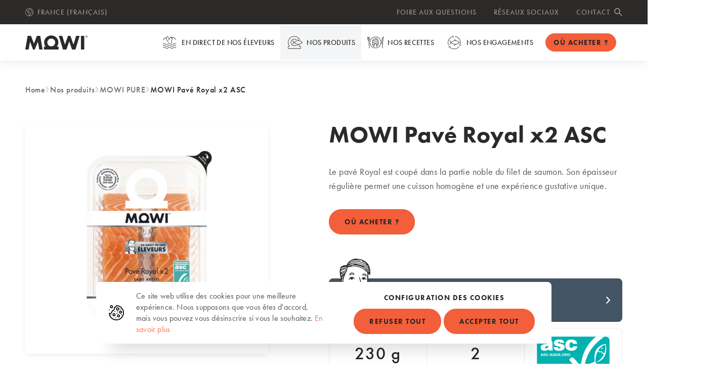

--- FILE ---
content_type: text/html; charset=UTF-8
request_url: https://mowi-saumon.fr/produits/mowi-pure/mowi-pave-royal-x2/
body_size: 33315
content:
 <!DOCTYPE html> <html lang="fr-FR"> <head> <meta charset="utf-8" /> <meta name="viewport" content="width=device-width, initial-scale=1" /> <link rel="icon" href="/favicon.ico" sizes="any" /> <link rel="icon" type="image/png" sizes="32x32" href="/favicon-32x32.png" /> <link rel="icon" type="image/png" sizes="16x16" href="/favicon-16x16.png" /> <link rel="apple-touch-icon" href="/apple-touch-icon.png" /> <script> window.dataLayer = window.dataLayer || []; function gtag() { dataLayer.push(arguments); } gtag('consent', 'default', { ad_storage: 'denied', ad_user_data: 'denied', ad_personalization: 'denied', analytics_storage: 'denied', functionality_storage: 'denied', personalization_storage: 'denied', security_storage: 'granted', wait_for_update: 2000, }); gtag('set', 'ads_data_redaction', true); gtag('set', 'url_passthrough', true); </script> <meta name='robots' content='index, follow, max-snippet:-1, max-image-preview:large, max-video-preview:-1' /> <title>MOWI Pavé Royal x2 ASC</title> <meta name="description" content="Le pavé Royal est coupé dans la partie noble du filet de saumon. Son épaisseur régulière permet une cuisson homogène et une expérience gustative unique." /> <meta property="og:locale" content="fr_FR" /> <meta property="og:type" content="article" /> <meta property="og:title" content="MOWI Pavé Royal x2 ASC" /> <meta property="og:description" content="Le pavé Royal est coupé dans la partie noble du filet de saumon. Son épaisseur régulière permet une cuisson homogène et une expérience gustative unique." /> <meta property="og:url" content="https://mowi-saumon.fr/produits/mowi-pure/mowi-pave-royal-x2/" /> <meta property="og:site_name" content="MOWI Salmon FR" /> <meta property="article:modified_time" content="2025-08-08T14:11:44+00:00" /> <meta property="og:image" content="https://mowi-saumon.fr/wp-content/uploads/sites/6/2022/08/MOWI-PURE-Pave╠u-Royal-ASC-x2-2024-Front.png" /> <meta property="og:image:width" content="2048" /> <meta property="og:image:height" content="2048" /> <meta property="og:image:type" content="image/png" /> <meta name="twitter:card" content="summary_large_image" /> <meta name="twitter:label1" content="Durée de lecture estimée" /> <meta name="twitter:data1" content="2 minutes" /> <style id='wp-img-auto-sizes-contain-inline-css' type='text/css'> img:is([sizes=auto i],[sizes^="auto," i]){contain-intrinsic-size:3000px 1500px} </style> <link rel='stylesheet' id='contact-form-7-css' href='https://mowi-saumon.fr/wp-content/plugins/contact-form-7/includes/css/styles.css?ver=6.1.4' type='text/css' media='all' /> <link rel='stylesheet' id='cookie-law-info-css' href='https://mowi-saumon.fr/wp-content/plugins/cookie-law-info/legacy/public/css/cookie-law-info-public.css?ver=3.3.9.1' type='text/css' media='all' /> <link rel='stylesheet' id='cookie-law-info-gdpr-css' href='https://mowi-saumon.fr/wp-content/plugins/cookie-law-info/legacy/public/css/cookie-law-info-gdpr.css?ver=3.3.9.1' type='text/css' media='all' /> <link rel='stylesheet' id='typekit-css' href='https://use.typekit.net/vwn3tik.css?ver=6d5c602091c17fb8c199adbfcd04f3c6' type='text/css' media='all' /> <link rel='stylesheet' id='theme-custom-style-css' href='https://mowi-saumon.fr/wp-content/themes/mohito/assets/fr.css?ver=1764939276' type='text/css' media='all' /> <script type="text/javascript" src="https://mowi-saumon.fr/wp-includes/js/jquery/jquery.min.js?ver=3.7.1" id="jquery-core-js"></script> <script type="text/javascript" src="https://mowi-saumon.fr/wp-includes/js/jquery/jquery-migrate.min.js?ver=3.4.1" id="jquery-migrate-js"></script> <script type="text/javascript" id="cookie-law-info-js-extra"> var Cli_Data = {"nn_cookie_ids":["__Secure-ROLLOUT_TOKEN","_cfuvid","rc::a","rc::c","rc::f","rc::b","JSESSIONID","_ga_*","_ga","_pk_id*","_pk_ses*","__cf_bm","CookieLawInfoConsent","cookielawinfo-checkbox-necessary","cookielawinfo-checkbox-functional","cookielawinfo-checkbox-performance","cookielawinfo-checkbox-analytics","cookielawinfo-checkbox-advertisement","cookielawinfo-checkbox-others","_GRECAPTCHA","YSC","VISITOR_INFO1_LIVE","VISITOR_PRIVACY_METADATA","test_cookie","_gcl_au","vuid","aka_debug"],"cookielist":[],"non_necessary_cookies":{"necessary":["_cfuvid","rc::a","rc::c","rc::f","rc::b","JSESSIONID","__cf_bm","CookieLawInfoConsent","_GRECAPTCHA"],"functional":["aka_debug"],"analytics":["_ga_*","_ga","_gcl_au","vuid"],"advertisement":["YSC","VISITOR_INFO1_LIVE","VISITOR_PRIVACY_METADATA","test_cookie"],"others":["__Secure-ROLLOUT_TOKEN","_pk_id*","_pk_ses*"]},"ccpaEnabled":"","ccpaRegionBased":"","ccpaBarEnabled":"","strictlyEnabled":["necessary","obligatoire"],"ccpaType":"gdpr","js_blocking":"1","custom_integration":"","triggerDomRefresh":"","secure_cookies":""}; var cli_cookiebar_settings = {"animate_speed_hide":"500","animate_speed_show":"500","background":"#FFF","border":"#b1a6a6c2","border_on":"","button_1_button_colour":"#ff6f4a","button_1_button_hover":"#cc593b","button_1_link_colour":"#fff","button_1_as_button":"1","button_1_new_win":"","button_2_button_colour":"#333","button_2_button_hover":"#292929","button_2_link_colour":"#444","button_2_as_button":"","button_2_hidebar":"","button_3_button_colour":"#ff6f4a","button_3_button_hover":"#cc593b","button_3_link_colour":"#ffffff","button_3_as_button":"1","button_3_new_win":"","button_4_button_colour":"#dedfe0","button_4_button_hover":"#b2b2b3","button_4_link_colour":"#333333","button_4_as_button":"1","button_7_button_colour":"#ff6f4a","button_7_button_hover":"#cc593b","button_7_link_colour":"#fff","button_7_as_button":"1","button_7_new_win":"","font_family":"inherit","header_fix":"","notify_animate_hide":"1","notify_animate_show":"","notify_div_id":"#cookie-law-info-bar","notify_position_horizontal":"right","notify_position_vertical":"bottom","scroll_close":"","scroll_close_reload":"","accept_close_reload":"","reject_close_reload":"","showagain_tab":"1","showagain_background":"#fff","showagain_border":"#000","showagain_div_id":"#cookie-law-info-again","showagain_x_position":"100px","text":"#333333","show_once_yn":"","show_once":"10000","logging_on":"","as_popup":"","popup_overlay":"1","bar_heading_text":"","cookie_bar_as":"banner","popup_showagain_position":"bottom-right","widget_position":"left"}; var log_object = {"ajax_url":"https://mowi-saumon.fr/wp-admin/admin-ajax.php"}; </script> <script type="text/javascript" src="https://mowi-saumon.fr/wp-content/plugins/cookie-law-info/legacy/public/js/cookie-law-info-public.js?ver=3.3.9.1" id="cookie-law-info-js"></script> <script type="text/plain" data-cli-class="cli-blocker-script" data-cli-script-type="analytics" data-cli-block="true" data-cli-element-position="head"> var _paq = window._paq = window._paq || []; _paq.push(['trackPageView']); _paq.push(['enableLinkTracking']); (function() { var u="https://mowi.matomo.cloud/"; _paq.push(['setTrackerUrl', u+'matomo.php']); _paq.push(['setSiteId', '5']); var d=document, g=d.createElement('script'), s=d.getElementsByTagName('script')[0]; g.async=true; g.src='//cdn.matomo.cloud/mowi.matomo.cloud/matomo.js'; s.parentNode.insertBefore(g,s); })(); </script> <script type="text/plain" data-cli-class="cli-blocker-script" data-cli-script-type="analytics" data-cli-block="true" data-cli-element-position="head" async src="https://www.googletagmanager.com/gtag/js?id=DC-10132136"></script> <script type="text/plain" data-cli-class="cli-blocker-script" data-cli-script-type="analytics" data-cli-block="true" data-cli-element-position="head"> window.dataLayer = window.dataLayer || []; function gtag(){dataLayer.push(arguments);} gtag('js', new Date()); gtag('config', 'DC-10132136'); gtag('config', 'G-96F84XZX6D'); if (location.pathname === '/') { gtag('event', 'conversion', { 'allow_custom_scripts': true, 'send_to': 'DC-10132136/2023/hp+standard' }); } if (location.pathname === '/produits/') { gtag('event', 'conversion', { 'allow_custom_scripts': true, 'send_to': 'DC-10132136/2023/pdts+standard' }); } if (location.pathname === '/ou-acheter/') { gtag('event', 'conversion', { 'allow_custom_scripts': true, 'send_to': 'DC-10132136/2023/storeloc+standard' }); } </script> <link rel='stylesheet' id='cookie-law-info-table-css' href='https://mowi-saumon.fr/wp-content/plugins/cookie-law-info/legacy/public/css/cookie-law-info-table.css?ver=3.3.9.1' type='text/css' media='all' /> </head> <body class="wp-singular product-template-default single single-product postid-13705 wp-theme-mohito"> <a href="#main" class="skip-link">Accéder au contenu principal</a> <nav class="nav"> <div class="menu-bar"> <div class="row"> <div class="column xl-24"> <div class="menu-bar__container"> <ul class="menu"> <li class="menu__item"> <button class="menu__link lang-switcher" type="button" aria-controls="lang-selector" aria-expanded="false"> <span class="sr-only">Changer de langue</span> <svg width="16px" height="16px" viewBox="0 0 16 16" version="1.1" xmlns="http://www.w3.org/2000/svg" xmlns:xlink="http://www.w3.org/1999/xlink"> <g stroke="none" stroke-width="1" fill="none" fill-rule="evenodd"> <g transform="translate(-370.000000, -16.000000)" fill="#959494" fill-rule="nonzero"> <g transform="translate(370.000000, 16.000000)"> <path d="M0,8 C0,12.4045625 3.59478125,15.9996875 7.99946875,16 L7.999875,16 L8.000125,16 C12.405,16 16,12.4047188 16,8 C16,3.59503125 12.4047188,0 8,0 C3.60065625,0 0,3.59121875 0,8 Z M0.9375,8 C0.9375,6.598 1.3481875,5.29015625 2.0555,4.1903125 L2.9456875,4.40709375 C3.10203125,4.4461875 3.22875,4.553375 3.29328125,4.70115625 C3.35775,4.84871875 3.3499375,5.014875 3.271875,5.157 C2.93275,5.7744375 3.136625,6.57109375 3.73596875,6.97065625 L5.761375,8.32090625 L6.227,9.25215625 C6.38559375,9.5693125 6.32365625,9.95084375 6.0729375,10.2015937 L5.79353125,10.481 C5.61046875,10.6640625 5.61046875,10.9608437 5.79353125,11.1439062 L6.35284375,11.7032188 C6.5081875,11.8585625 6.59371875,12.0650625 6.59371875,12.28475 C6.59371875,13.23725 6.81071875,14.1814062 7.22075,15.01925 C3.69184375,14.6301875 0.9375,11.6309062 0.9375,8 Z M7.0655625,8.8329375 L6.88346875,8.46875 L6.95184375,8.46875 C7.4196875,8.46875 7.84028125,8.7286875 8.0495,9.147125 C8.4185625,9.88521875 9.1604375,10.34375 9.9856875,10.34375 L10.34375,10.34375 L10.34375,10.8125 C10.34375,11.1915 10.1952188,11.546875 9.92546875,11.8132188 C9.06025,12.6675 8.41321875,13.52125 7.967125,14.4004063 C7.6849375,13.7471563 7.53125,13.0060313 7.53125,12.2848125 C7.53125,11.8147188 7.3481875,11.3727813 7.01578125,11.040375 L6.78684375,10.8114375 C7.2805,10.2751563 7.393875,9.48953125 7.0655625,8.8329375 L7.0655625,8.8329375 Z M8.70496875,15.0274063 C9.104625,14.1684375 9.7240625,13.3295625 10.584125,12.4803437 C11.0336875,12.0365 11.28125,11.4441875 11.28125,10.8125 L11.28125,9.875 C11.28125,9.616125 11.071375,9.40625 10.8125,9.40625 L9.98565625,9.40625 C9.5178125,9.40625 9.09721875,9.1463125 8.888,8.727875 C8.51896875,7.98978125 7.7770625,7.53125 6.95184375,7.53125 L6.41471875,7.53125 L6.2721875,7.24615625 C6.01959375,6.741 6.24865625,6.12634375 6.79365625,5.8468125 C7.2416875,5.61703125 7.53125,5.11428125 7.53125,4.56603125 L7.53125,4.25 C7.53125,3.99153125 7.74153125,3.78125 8,3.78125 L8.56559375,3.78125 C9.5296875,3.78125 10.2060625,2.830375 9.89778125,1.92465625 L9.6321875,1.12825 C10.683375,1.37790625 11.64425,1.863125 12.4559062,2.5249375 L12.3128125,2.95428125 C12.2899062,3.023 12.25075,3.08634375 12.1995625,3.13753125 L11.693125,3.64396875 C11.4275312,3.9095625 11.28125,4.26271875 11.28125,4.63834375 L11.28125,5.1875 C11.28125,5.96290625 11.9120937,6.59375 12.6875,6.59375 C12.9459687,6.59375 13.15625,6.80403125 13.15625,7.0625 L13.15625,7.7786875 C13.15625,7.8510625 13.139125,7.9235625 13.1067812,7.9883125 L12.946625,8.308625 C12.7270937,8.74775 12.7500937,9.25921875 13.0081875,9.6768125 C13.2663125,10.0944375 13.7134687,10.3434375 14.2044062,10.3434375 L14.6622187,10.3434375 C13.7684687,12.8765313 11.468875,14.7522188 8.70496875,15.0274063 L8.70496875,15.0274063 Z M15.0625,8 C15.0625,8.48140625 15.0139062,8.95165625 14.9216875,9.40625 L14.2044062,9.40625 C13.9685312,9.40625 13.8469687,9.25078125 13.8056562,9.1839375 C13.7643437,9.11709375 13.6796562,8.93884375 13.785125,8.727875 L13.9453125,8.4075625 C14.0424062,8.2133125 14.09375,7.99584375 14.09375,7.7786875 L14.09375,7.0625 C14.09375,6.28709375 13.4629062,5.65625 12.6875,5.65625 C12.4290312,5.65625 12.21875,5.44596875 12.21875,5.1875 L12.21875,4.6383125 C12.21875,4.51309375 12.2675,4.395375 12.3560312,4.306875 L12.8624687,3.80046875 C13.0160312,3.6469375 13.1335,3.456875 13.2022188,3.25078125 L13.2076562,3.2345 C14.3589375,4.49153125 15.0625,6.16509375 15.0625,8 L15.0625,8 Z M8,0.9375 C8.19821875,0.9375 8.3944375,0.946125 8.58859375,0.96221875 L9.00934375,2.2239375 C9.113,2.5284375 8.887125,2.84375 8.56559375,2.84375 L8,2.84375 C7.22459375,2.84375 6.59375,3.47459375 6.59375,4.24996875 L6.59375,4.566 C6.59375,4.76325 6.50215625,4.94271875 6.3658125,5.01265625 C5.634375,5.38778125 5.21809375,6.1043125 5.23015625,6.8400625 L4.25603125,6.19065625 C4.058125,6.0586875 3.98678125,5.80290625 4.09365625,5.6083125 C4.31275,5.209375 4.33415625,4.74196875 4.1524375,4.32590625 C3.970625,3.909625 3.61365625,3.60771875 3.1703125,3.49690625 L2.66734375,3.37440625 C3.96321875,1.8824375 5.8733125,0.9375 8,0.9375 Z"></path> </g> </g> </g> </svg> <span>France (Français)</span> </button> </li> </ul> <ul class="menu"> <li class="menu__item menu-item menu-item-type-post_type menu-item-object-page menu-item-8531"> <a class="menu__link" href="https://mowi-saumon.fr/faq/" > Foire aux Questions </a> </li> <li class="menu__item menu-item menu-item-type-post_type menu-item-object-page menu-item-13568"> <a class="menu__link" href="https://mowi-saumon.fr/reseaux-sociaux/" > Réseaux Sociaux </a> </li> <li class="menu__item menu-item menu-item-type-post_type menu-item-object-page menu-item-954"> <a class="menu__link" href="https://mowi-saumon.fr/contact/" > Contact </a> </li> </ul> <ul class="menu"> <li class="menu__item"> <button class="menu__link search-button" type="button" aria-controls="search-form" aria-expanded="false"> <span class="sr-only">Rechercher</span> <svg width="19px" height="19px" viewBox="0 0 19 19" version="1.1" xmlns="http://www.w3.org/2000/svg" xmlns:xlink="http://www.w3.org/1999/xlink"> <g stroke="none" stroke-width="1" fill="none" fill-rule="evenodd"> <g transform="translate(-438.000000, -654.000000)" fill="#2C2A29" fill-rule="nonzero"> <g transform="translate(370.000000, 534.000000)"> <g transform="translate(0.000000, 106.000000)"> <g transform="translate(48.000000, 0.000000)"> <g transform="translate(20.000000, 14.000000)"> <path d="M7.1475042,0 C11.0949687,0 14.2950084,3.20040573 14.2950084,7.14832166 C14.2950084,8.75750246 13.7633542,10.242492 12.8661345,11.4371826 L18.7091648,17.2819779 C19.1025438,17.6753903 19.1042329,18.311558 18.7151659,18.7006695 L18.6984166,18.7174207 C18.3083519,19.10753 17.6800198,19.1116276 17.2798661,18.71144 L11.4358474,12.8676264 C10.2412982,13.7649364 8.75648876,14.2966433 7.1475042,14.2966433 C3.20003974,14.2966433 0,11.0962376 0,7.14832166 C0,3.20040573 3.20003974,0 7.1475042,0 Z M7.1475042,2.04237762 C4.33240862,2.04237762 2.04214406,4.33290411 2.04214406,7.14832166 C2.04214406,9.9637392 4.33240862,12.2542657 7.1475042,12.2542657 C9.96259979,12.2542657 12.2528643,9.9637392 12.2528643,7.14832166 C12.2528643,4.33290411 9.96259979,2.04237762 7.1475042,2.04237762 Z"></path> </g> </g> </g> </g> </g> </g> </svg> </button> </li> </ul> </div> </div> </div> </div> <div class="main-menu"> <div class="row"> <div class="column xl-24"> <div class="main-menu__container"> <div class="nav__hamburger"> <button class="hamburger" type="button" aria-controls="mobile-menu" aria-expanded="false"> <span class="hamburger__line"></span> <span class="hamburger__line"></span> <span class="hamburger__line"></span> <span class="sr-only">Bouton d'ouverture/fermeture du menu</span> </button> </div> <div class="nav__logo"> <a class="logo" href="https://mowi-saumon.fr" aria-label="Accéder à la page d'accueil"> <svg width="125px" height="28px" viewBox="0 0 125 28" version="1.1" xmlns="http://www.w3.org/2000/svg" xmlns:xlink="http://www.w3.org/1999/xlink"> <g stroke="none" stroke-width="1" fill="none" fill-rule="evenodd"> <g transform="translate(-370.000000, -80.000000)" fill="#FFFFFF"> <path d="M491.903957,81.9560901 C492.210369,81.9560901 492.747496,82.0129844 492.747496,81.6264607 C492.747496,81.3761771 492.41231,81.3305087 492.146857,81.3305087 L491.487891,81.3305087 L491.487891,81.9560901 L491.903957,81.9560901 Z M493.05961,83.4177362 L492.643544,83.4177362 L491.903957,82.2972004 L491.487891,82.2972004 L491.487891,83.4177362 L491.141299,83.4177362 L491.141299,80.9893984 L492.216072,80.9893984 C492.660912,80.9893984 493.094347,81.1087997 493.094347,81.6318185 C493.094347,82.109679 492.753199,82.2859746 492.314061,82.2972004 L493.05961,83.4177362 Z M493.903408,82.2178546 C493.903408,81.1713069 493.01917,80.3411103 491.984837,80.3411103 C490.950246,80.3411103 490.066526,81.1713069 490.066526,82.2178546 C490.066526,83.2641472 490.950246,84.0943438 491.984837,84.0943438 C493.01917,84.0943438 493.903408,83.2641472 493.903408,82.2178546 L493.903408,82.2178546 Z M489.719675,82.2178546 C489.719675,80.9835304 490.71953,80 491.984837,80 C493.250145,80 494.25,80.9835304 494.25,82.2178546 C494.25,83.4519237 493.250145,84.4357092 491.984837,84.4357092 C490.71953,84.4357092 489.719675,83.4519237 489.719675,82.2178546 L489.719675,82.2178546 Z M480.873849,108 L487.454435,108 L487.454435,80.989526 L480.873849,80.989526 L480.873849,108 Z M466.325896,97.331234 L466.233091,97.5942741 L465.686113,97.5942741 L459.976545,80.9893219 L455.035079,80.9893219 L449.411835,97.3442457 L449.313068,97.5942741 L448.766349,97.5942741 L443.730523,80.9893219 L436.863747,80.9893219 L445.05364,107.999796 L451.947635,107.999796 L457.144703,92.8832784 L457.244766,92.63325 L457.780857,92.63325 L463.064767,107.999796 L469.958763,107.999796 L478.147877,80.9893219 L471.281101,80.9893219 L466.325896,97.331234 Z M393.145721,80.9893984 L387.581322,95.417317 L387.473223,95.6545889 L386.957871,95.6545889 L381.301704,80.9893984 L374.658904,80.9893984 L370,107.999872 L376.674945,107.999872 L379.145937,93.6717101 L379.209967,93.3655527 L379.783387,93.3655527 L385.428666,107.999872 L389.0185,107.999872 L394.571752,93.6028247 L394.674666,93.3655527 L395.247827,93.3655527 L397.77248,107.999872 L404.447425,107.999872 L399.788521,80.9893984 L393.145721,80.9893984 Z M421.719639,101.766127 C417.168317,101.766127 413.864674,98.4063054 413.864674,93.7779722 C413.864674,89.655819 417.388922,86.3018656 421.719639,86.3018656 C426.050616,86.3018656 429.574865,89.655819 429.574865,93.7779722 C429.574865,98.4063054 426.271222,101.766127 421.719639,101.766127 L421.719639,101.766127 Z M433.209027,102.596834 L433.209027,102.108258 L433.281353,102.011053 C434.998241,99.7128317 435.90581,96.7813754 435.90581,93.5350874 C435.90581,86.1100071 429.541942,80.0695232 421.719639,80.0695232 C413.897596,80.0695232 407.533728,86.1100071 407.533728,93.5350874 C407.533728,96.7813754 408.441297,99.7128317 410.158185,102.011053 L410.230511,102.138363 L410.230511,102.627194 L407.101331,102.627194 L407.101331,108 L436.338208,108 L436.338208,102.627194 L433.583098,102.627194 L433.209027,102.596834 Z"></path> </g> </g> </svg></a> </div> <div class="main-menu__content" id="mobile-menu" aria-hidden="true"> <div class="search-form-mobile"> <form class="search-form-mobile__form" method="get" action="https://mowi-saumon.fr"> <svg width="19px" height="19px" viewBox="0 0 19 19" version="1.1" xmlns="http://www.w3.org/2000/svg" xmlns:xlink="http://www.w3.org/1999/xlink"> <g stroke="none" stroke-width="1" fill="none" fill-rule="evenodd"> <g transform="translate(-438.000000, -654.000000)" fill="#2C2A29" fill-rule="nonzero"> <g transform="translate(370.000000, 534.000000)"> <g transform="translate(0.000000, 106.000000)"> <g transform="translate(48.000000, 0.000000)"> <g transform="translate(20.000000, 14.000000)"> <path d="M7.1475042,0 C11.0949687,0 14.2950084,3.20040573 14.2950084,7.14832166 C14.2950084,8.75750246 13.7633542,10.242492 12.8661345,11.4371826 L18.7091648,17.2819779 C19.1025438,17.6753903 19.1042329,18.311558 18.7151659,18.7006695 L18.6984166,18.7174207 C18.3083519,19.10753 17.6800198,19.1116276 17.2798661,18.71144 L11.4358474,12.8676264 C10.2412982,13.7649364 8.75648876,14.2966433 7.1475042,14.2966433 C3.20003974,14.2966433 0,11.0962376 0,7.14832166 C0,3.20040573 3.20003974,0 7.1475042,0 Z M7.1475042,2.04237762 C4.33240862,2.04237762 2.04214406,4.33290411 2.04214406,7.14832166 C2.04214406,9.9637392 4.33240862,12.2542657 7.1475042,12.2542657 C9.96259979,12.2542657 12.2528643,9.9637392 12.2528643,7.14832166 C12.2528643,4.33290411 9.96259979,2.04237762 7.1475042,2.04237762 Z"></path> </g> </g> </g> </g> </g> </g> </svg> <input class="search-form-mobile__input" type="search" role="searchbox" name="s" placeholder="Rechercher" /> </form> </div> <div class="pillars-menu"> <a class="pillars-menu__item " href="https://mowi-saumon.fr/en-direct-de-nos-eleveurs/"> <svg xmlns="http://www.w3.org/2000/svg" viewBox="0 0 48 48"><path d="M39.234,26.531c1.612,0,3.128,.628,4.268,1.768,.253,.253,.253,.666,0,.92-.254,.253-.665,.253-.919,0-.895-.895-2.084-1.388-3.349-1.388s-2.455,.493-3.349,1.388c-1.14,1.139-2.655,1.767-4.268,1.767s-3.128-.628-4.268-1.767c-.289-.29-.611-.539-.957-.742-1.856-1.087-4.217-.784-5.741,.742-2.353,2.353-6.182,2.353-8.536,0-.894-.895-2.083-1.388-3.348-1.388s-2.455,.493-3.349,1.388c-.254,.253-.665,.253-.919,0-.254-.254-.254-.667,0-.92,1.14-1.14,2.655-1.768,4.268-1.768s3.128,.628,4.267,1.768c.895,.894,2.084,1.387,3.349,1.387s2.455-.493,3.35-1.387c1.941-1.941,4.95-2.33,7.316-.943,.441,.258,.851,.575,1.219,.943,.895,.894,2.084,1.387,3.349,1.387s2.454-.493,3.349-1.387c1.14-1.14,2.656-1.768,4.268-1.768ZM17.898,5.653l.082,.008c.189,.005,.365,.092,.485,.238h0l5.262,6.442,4.46-5.432,.01-.009c.022-.025,.052-.043,.079-.065,.039-.033,.076-.068,.121-.091,.006-.003,.009-.008,.015-.011,.022-.01,.045-.008,.067-.016,.052-.018,.103-.034,.158-.039,.033-.002,.064,.002,.098,.005,.047,.003,.093,.007,.139,.021,.038,.012,.072,.03,.107,.048,.027,.014,.055,.019,.08,.036h0l4.618,3.219,2.268-1.522c.254-.168,.59-.139,.812,.071h0l6.732,6.444c.259,.248,.268,.66,.02,.919-.249,.26-.661,.267-.919,.02h0l-6.355-6.083-2.203,1.478c-.223,.149-.514,.147-.733-.007h0l-2.985-2.079,2.661,5.642c.095,.201,.08,.435-.038,.623h0l-2.615,4.156,1.367,6.665c.026,.357-.242,.67-.6,.696-.017,0-.033,.002-.049,.002-.338,0-.623-.261-.648-.603h0l-1.382-6.877c-.01-.139,.024-.277,.098-.394h0l2.539-4.036-3.109-6.594-7.352,8.953c-.128,.158-.315,.239-.503,.239-.145,0-.291-.049-.412-.149-.277-.227-.317-.636-.09-.914h0l2.703-3.292-4.954-6.062-3.704,4.027,1.529,.929c.218,.133,.338,.38,.308,.633h0l-.336,2.817,6.178,8.092c.218,.285,.163,.693-.122,.911-.118,.09-.256,.134-.394,.134-.196,0-.389-.088-.517-.256h0l-6.339-8.302c-.102-.135-.148-.304-.128-.472h0l.318-2.663-3.751-2.277-5.48,6.281c-.235,.269-.647,.299-.917,.063-.271-.237-.298-.648-.063-.918h0l5.84-6.694c.208-.238,.557-.292,.827-.128h0l1.914,1.162,4.388-4.772c.128-.139,.303-.249,.497-.209l-.082-.008Zm21.336,26.559c-1.612,0-3.128,.628-4.268,1.768-.895,.894-2.084,1.387-3.349,1.387s-2.454-.493-3.349-1.387c-1.14-1.14-2.656-1.768-4.268-1.768s-3.128,.628-4.267,1.768c-.895,.894-2.084,1.387-3.35,1.387s-2.454-.493-3.349-1.387c-1.139-1.14-2.655-1.768-4.267-1.768s-3.128,.628-4.268,1.768c-.254,.253-.254,.666,0,.92,.254,.253,.665,.253,.919,0,.894-.895,2.084-1.388,3.349-1.388s2.454,.493,3.348,1.388c2.354,2.353,6.183,2.353,8.536,0,.895-.895,2.084-1.388,3.349-1.388s2.455,.493,3.349,1.388c1.14,1.139,2.656,1.767,4.268,1.767s3.128-.628,4.268-1.767c.894-.895,2.084-1.388,3.349-1.388s2.454,.493,3.349,1.388c.254,.253,.665,.253,.919,0,.253-.254,.253-.667,0-.92-1.14-1.14-2.656-1.768-4.268-1.768m0,5.681c-1.612,0-3.128,.628-4.268,1.768-.895,.894-2.084,1.387-3.349,1.387s-2.454-.493-3.349-1.387c-1.14-1.14-2.656-1.768-4.268-1.768s-3.128,.628-4.267,1.768c-.895,.894-2.084,1.387-3.35,1.387s-2.454-.493-3.349-1.387c-1.139-1.14-2.655-1.768-4.267-1.768s-3.128,.628-4.268,1.768c-.254,.253-.254,.666,0,.92,.254,.253,.665,.253,.919,0,.894-.895,2.084-1.388,3.349-1.388s2.454,.493,3.348,1.388c2.354,2.353,6.183,2.353,8.536,0,.895-.895,2.084-1.388,3.349-1.388s2.455,.493,3.349,1.388c1.14,1.139,2.656,1.767,4.268,1.767s3.128-.628,4.268-1.767c.894-.895,2.084-1.388,3.349-1.388s2.454,.493,3.349,1.388c.254,.253,.665,.253,.919,0,.253-.254,.253-.667,0-.92-1.14-1.14-2.656-1.768-4.268-1.768" fill="#2c2a29"/></svg> En direct de nos éleveurs </a> <div class="dropdown"> <a class="pillars-menu__item active" href="https://mowi-saumon.fr/produits/"> <svg xmlns="http://www.w3.org/2000/svg" viewBox="0 0 48 48"><path d="M23.58,5.305c7.092,0,13.689,3.988,16.808,10.159,.162,.32,.033,.711-.287,.873-.318,.163-.711,.034-.873-.287-2.9-5.737-9.042-9.444-15.648-9.444C13.993,6.606,6.193,14.119,6.193,23.353c0,4.049,1.112,7.702,3.216,10.565,.022,.029,.041,.06,.057,.093h0l.083,.165c.046,.09,.069,.19,.069,.292h0v.631c0,.36-.291,.651-.65,.651h-3.324v5.643H41.517v-5.643l-3.381-.045c-.336-.029-.593-.311-.593-.648h0v-.63c0-.141,.046-.279,.13-.391h0l.094-.124c.431-.591,.846-1.261,1.228-1.984,.167-.318,.561-.438,.878-.271,.317,.168,.439,.562,.271,.879-.362,.685-.753,1.328-1.165,1.916h0l3.188-.003c.359,0,.65,.291,.65,.65h0v6.945c0,.359-.291,.65-.65,.65H4.993c-.359,0-.65-.291-.65-.65h0v-6.945c0-.359,.291-.65,.65-.65h3.196c-2.158-3.049-3.297-6.878-3.297-11.096C4.892,13.402,13.275,5.305,23.58,5.305Zm0,8.052c2.269,0,4.435,.69,6.266,1.994,.292,.208,.36,.615,.152,.907s-.614,.362-.906,.152c-1.61-1.147-3.515-1.752-5.512-1.752-5.148,0-9.337,4.04-9.337,9.006,0,5.601,3.927,9.667,9.337,9.667,2.134,0,4.095-.634,5.671-1.833,.287-.216,.694-.161,.911,.124,.217,.286,.162,.693-.124,.911-1.804,1.373-4.038,2.099-6.458,2.099-6.164,0-10.637-4.614-10.637-10.968,0-5.683,4.772-10.307,10.637-10.307Zm8.366,.506c.254-.254,.666-.255,.92-.001h0l3.855,3.842c.064,.063,.111,.137,.143,.216,3.994,.419,7.834,2.376,10.954,5.624,.242,.25,.242,.649,0,.9-3.12,3.247-6.96,5.204-10.954,5.623-.032,.08-.079,.154-.143,.219h0l-3.855,3.841c-.127,.127-.293,.191-.459,.191-.167,0-.334-.065-.461-.191-.253-.255-.252-.667,.002-.919h0l3.073-3.064c-4.281-.062-8.451-1.914-11.85-5.228-1.413,1.488-2.635,3.198-3.615,5.116-.115,.224-.343,.354-.58,.354-.099,0-.2-.023-.295-.071-.319-.164-.446-.555-.283-.875,1.043-2.04,2.346-3.861,3.856-5.446-1.516-1.589-2.819-3.409-3.856-5.437-.163-.32-.036-.711,.283-.875,.319-.161,.712-.036,.875,.283,.974,1.907,2.196,3.615,3.615,5.108,3.398-3.316,7.568-5.166,11.848-5.23h0l-3.071-3.061c-.254-.253-.255-.664-.002-.919Zm3.301,5.268c-4.021,0-7.971,1.722-11.187,4.863,3.216,3.14,7.166,4.862,11.187,4.862s7.972-1.722,11.187-4.862c-3.215-3.141-7.166-4.863-11.187-4.863Z" fill="#2c2a29"/></svg> Nos produits </a> <div class="dropdown__container"> <div class="dropdown__menu"> <div class="dropdown__content"> <div class="dropdown__block"> <div class="dropdown__title"> Saumon Frais </div> <a class="dropdown__item" href="https://mowi-saumon.fr/produits/mowi-signature/">MOWI SIGNATURE</a> <a class="dropdown__item" href="https://mowi-saumon.fr/produits/mowi-pure/">MOWI PURE</a> <a class="dropdown__item" href="https://mowi-saumon.fr/produits/mowi-traiteur/">MOWI TRAITEUR</a> <a class="dropdown__item" href="https://mowi-saumon.fr/produits/mowi-gravlax/">MOWI GRAVLAX</a> <a class="dropdown__item" href="https://mowi-saumon.fr/produits/mowi-inspiration/">MOWI INSPIRATION</a> </div> <div class="dropdown__block"> <div class="dropdown__title"> Saumon Fumé </div> <a class="dropdown__item" href="https://mowi-saumon.fr/produits/mowi-fume/">MOWI SAUMON FUMÉ</a> <a class="dropdown__item" href="https://mowi-saumon.fr/produits/mowi-pas-fume/">MOWI SAUMON PAS FUMÉ</a> </div> <div class="dropdown__block"> <div class="dropdown__title"> SUSHI </div> <a class="dropdown__item" href="https://mowi-saumon.fr/produits/sushi-mowi-sushi/">MOWI SUSHI</a> <a class="dropdown__item" href="https://mowi-saumon.fr/produits/mowi-wrap/">MOWI WRAP</a> <a class="dropdown__item" href="https://mowi-saumon.fr/produits/mowi-onigiri/">MOWI ONIGIRI</a> </div> </div> <a class="dropdown__wrapper active" href="https://mowi-saumon.fr/produits/mowi-signature/" tabindex="-1"> <div class="dropdown__image"> <img src="https://mowi-saumon.fr/wp-content/uploads/sites/6/2024/06/signature-640-x-450-.jpg" alt="Pavé de saumon grillé, pâtes fraîches et tomates cerises." /> </div> <div class="dropdown__shadow"></div> <div class="dropdown__text"> <img src="https://mowi-saumon.fr/wp-content/uploads/sites/6/2022/05/logo.svg" alt="" /> <p class="dropdown__name"> SIGNATURE </p> </div> </a> <a class="dropdown__wrapper " href="https://mowi-saumon.fr/produits/mowi-pure/" tabindex="-1"> <div class="dropdown__image"> <img src="https://mowi-saumon.fr/wp-content/uploads/sites/6/2024/12/Ambiance-Produit-Pave-Royal.jpg" alt="Filets de saumon cru, asperges, sauce et citrons sur planche en bois." /> </div> <div class="dropdown__shadow"></div> <div class="dropdown__text"> <img src="https://mowi-saumon.fr/wp-content/uploads/sites/6/2022/05/logo.svg" alt="" /> <p class="dropdown__name"> PURE </p> </div> </a> <a class="dropdown__wrapper " href="https://mowi-saumon.fr/produits/mowi-traiteur/" tabindex="-1"> <div class="dropdown__image"> <img src="https://mowi-saumon.fr/wp-content/uploads/sites/6/2025/07/6-e1753695575105.jpg" alt="Filets de saumon assaisonnés servis avec des tranches de citron et une touche de romarin." /> </div> <div class="dropdown__shadow"></div> <div class="dropdown__text"> <img src="https://mowi-saumon.fr/wp-content/uploads/sites/6/2022/05/logo.svg" alt="" /> <p class="dropdown__name"> TRAITEUR </p> </div> </a> <a class="dropdown__wrapper " href="https://mowi-saumon.fr/produits/mowi-gravlax/" tabindex="-1"> <div class="dropdown__image"> <img src="https://mowi-saumon.fr/wp-content/uploads/sites/6/2025/07/ambiance-gravlax-tplongee-hor-1.jpg" alt="Tartine de saumon fumé, fromage frais et aneth sur pain de campagne." /> </div> <div class="dropdown__shadow"></div> <div class="dropdown__text"> <img src="https://mowi-saumon.fr/wp-content/uploads/sites/6/2022/05/logo.svg" alt="" /> <p class="dropdown__name"> GRAVLAX </p> </div> </a> <a class="dropdown__wrapper " href="https://mowi-saumon.fr/produits/mowi-inspiration/" tabindex="-1"> <div class="dropdown__image"> <img src="https://mowi-saumon.fr/wp-content/uploads/sites/6/2025/06/MOWI-PAVE-ROYAL-INSPIRATION-LOUISIANE-produit-en-ambiance-.jpg" alt="Filets de saumon épicés avec piments et ail sur une planche à découper en bois." /> </div> <div class="dropdown__shadow"></div> <div class="dropdown__text"> <img src="https://mowi-saumon.fr/wp-content/uploads/sites/6/2022/05/logo.svg" alt="" /> <p class="dropdown__name"> INSPIRATION </p> </div> </a> <a class="dropdown__wrapper " href="https://mowi-saumon.fr/produits/mowi-fume/" tabindex="-1"> <div class="dropdown__image"> <img src="https://mowi-saumon.fr/wp-content/uploads/sites/6/2025/07/DSC_2651-2.jpg" alt="Tartine de pain noir garnie de saumon fumé, d'avocat, de fromage frais et d'aneth." /> </div> <div class="dropdown__shadow"></div> <div class="dropdown__text"> <img src="https://mowi-saumon.fr/wp-content/uploads/sites/6/2022/05/logo.svg" alt="" /> <p class="dropdown__name"> SAUMON FUMÉ </p> </div> </a> <a class="dropdown__wrapper " href="https://mowi-saumon.fr/produits/mowi-pas-fume/" tabindex="-1"> <div class="dropdown__image"> <img src="https://mowi-saumon.fr/wp-content/uploads/sites/6/2025/07/recette-non-fumee-poivre-doux-plongee-1.jpg" alt="Rouleaux de pommes de terre avec saumon fumé et crème." /> </div> <div class="dropdown__shadow"></div> <div class="dropdown__text"> <img src="https://mowi-saumon.fr/wp-content/uploads/sites/6/2022/05/logo.svg" alt="" /> <p class="dropdown__name"> SAUMON PAS FUMÉ </p> </div> </a> <a class="dropdown__wrapper " href="https://mowi-saumon.fr/produits/sushi-mowi-sushi/" tabindex="-1"> <div class="dropdown__image"> <img src="https://mowi-saumon.fr/wp-content/uploads/sites/6/2025/05/MOWI-SUSHI-BOX-INSPIRATION-PRODUIT-AMBIANCE.jpg" alt="Plateau de sushis variés avec crevettes, saumon et rouleaux." /> </div> <div class="dropdown__shadow"></div> <div class="dropdown__text"> <img src="https://mowi-saumon.fr/wp-content/uploads/sites/6/2022/05/logo.svg" alt="" /> <p class="dropdown__name"> SUSHI </p> </div> </a> <a class="dropdown__wrapper " href="https://mowi-saumon.fr/produits/mowi-wrap/" tabindex="-1"> <div class="dropdown__image"> <img src="https://mowi-saumon.fr/wp-content/uploads/sites/6/2025/05/MOWI-SUSHI-WRAP-SAUMON-AVOCAT-PRODUIT-AMBIANCE.jpg" alt="Sushi rouleau de saumon et avocat sur une assiette avec sauce soja." /> </div> <div class="dropdown__shadow"></div> <div class="dropdown__text"> <img src="https://mowi-saumon.fr/wp-content/uploads/sites/6/2022/05/logo.svg" alt="" /> <p class="dropdown__name"> WRAP </p> </div> </a> <a class="dropdown__wrapper " href="https://mowi-saumon.fr/produits/mowi-onigiri/" tabindex="-1"> <div class="dropdown__image"> <img src="https://mowi-saumon.fr/wp-content/uploads/sites/6/2025/07/MOWI-SUSHI-ONIGIRI-SAUMON-TERIYAKI-PRODUIT-AMBIANCE-e1753275608305.jpg" alt="Onigiri aux edamame et carottes, servi avec sauce soja." /> </div> <div class="dropdown__shadow"></div> <div class="dropdown__text"> <img src="https://mowi-saumon.fr/wp-content/uploads/sites/6/2022/05/logo.svg" alt="" /> <p class="dropdown__name"> ONIGIRI </p> </div> </a> </div> </div> </div> <a class="pillars-menu__item " href="https://mowi-saumon.fr/recettes/"> <svg xmlns="http://www.w3.org/2000/svg" viewBox="0 0 48 48"><path d="M47.707,7.035c-.159-.137-.372-.19-.576-.14-.414,.1-2.553,.95-3.97,7.907-1.405,6.891-1.347,13.327-1.347,13.391,.004,.334,.261,.611,.594,.64l.976,.086c.335,.041,.673-.232,.704-.591,.031-.357-.233-.673-.591-.704l-.38-.033c.022-1.72,.184-6.969,1.318-12.53,.655-3.216,1.446-4.956,2.051-5.883l-2.732,31.238c-.031,.357,.233,.673,.591,.704,.019,.002,.038,.003,.057,.003,.333,0,.617-.256,.647-.594l2.882-32.945c.018-.208-.065-.413-.224-.549m-41.348,.231l.015,.095,.63,7.195c.175,2.001-.657,3.722-1.973,4.312l-.154,.063,1.89,21.594c.031,.357-.234,.673-.591,.704-.02,.002-.038,.003-.058,.003-.3,0-.56-.207-.63-.495l-.016-.099-1.89-21.607c-1.417-.261-2.583-1.734-2.829-3.696l-.024-.229L.1,7.911c-.032-.357,.233-.672,.591-.704,.319-.032,.613,.187,.688,.496l.016,.095,.629,7.195c.139,1.598,1.091,2.869,2.101,2.789,.959-.084,1.666-1.401,1.598-2.921l-.013-.191-.63-7.195c-.031-.357,.234-.673,.591-.704,.32-.028,.614,.186,.688,.495Zm17.641-.351c9.421,0,17.085,7.664,17.085,17.085s-7.664,17.085-17.085,17.085S6.915,33.421,6.915,24,14.579,6.915,24,6.915Zm0,1.301c-8.704,0-15.784,7.08-15.784,15.784s7.08,15.784,15.784,15.784,15.784-7.08,15.784-15.784-7.08-15.784-15.784-15.784Zm-.002,3.259c3.504,0,6.57,2.602,8.261,6.473,.02,.032,.046,.057,.061,.092,.011,.027,.008,.054,.015,.081,.83,1.969,1.315,4.248,1.315,6.687,0,4.667-1.712,8.913-4.579,11.357-.28,.238-.623,.359-.969,.359-.278,0-.559-.079-.808-.238-.565-.36-.814-1.009-.635-1.654,.171-.617,.256-1.272,.256-1.947,0-2.604-1.335-4.803-2.917-4.803s-2.916,2.199-2.916,4.803c0,.678,.086,1.333,.256,1.947,.179,.645-.07,1.293-.634,1.653-.561,.357-1.274,.307-1.778-.121-2.864-2.442-4.575-6.687-4.575-11.356,0-1.924,.303-3.749,.835-5.403,.013-.046,.025-.091,.048-.134,1.525-4.593,4.876-7.796,8.764-7.796Zm7.709,17.924l-3.67,1.49c.116,.565,.179,1.168,.179,1.796,0,.792-.102,1.564-.305,2.295-.025,.089,.004,.159,.083,.21,.055,.037,.141,.064,.233-.015,1.584-1.35,2.793-3.4,3.48-5.776Zm-10.927-.692l-4.149,1.684c.714,1.949,1.783,3.628,3.139,4.783,.092,.079,.178,.051,.234,.015,.079-.05,.107-.12,.082-.209-.202-.729-.304-1.5-.304-2.295,0-1.534,.374-2.916,.998-3.978Zm11.542-4.684l-7.018,2.848c.947,.432,1.738,1.326,2.255,2.507l.106,.258,4.248-1.724c.049-.02,.101-.021,.153-.028,.184-.994,.283-2.027,.283-3.076,0-.265-.016-.525-.027-.785Zm-.964-4.891l-15.388,6.245c-.08,.032-.162,.048-.244,.048-.016,0-.03-.006-.046-.007,.04,1.106,.181,2.189,.423,3.22l.129,.512,15.681-6.365c.1-.041,.204-.047,.304-.036-.154-1.286-.444-2.505-.859-3.617Zm-2.581-4.177c-.035,.03-.071,.059-.111,.083l-.063,.033-12.268,4.979c-.329,1.095-.541,2.276-.628,3.511l-.03,.532,15.167-6.156c-.562-1.16-1.263-2.169-2.067-2.982Zm-4.779-2.179c-2.88,0-5.418,2.121-6.918,5.328l-.133,.295,10.749-4.364c-1.116-.798-2.369-1.259-3.698-1.259ZM3.18,6.988c.356-.028,.673,.233,.704,.591h0l.706,8.074c.032,.357-.233,.673-.59,.704-.02,.002-.038,.003-.058,.003-.333,0-.617-.256-.646-.594h0l-.707-8.074c-.031-.357,.234-.673,.591-.704Z" fill="#2c2a29"/></svg> Nos recettes </a> <a class="pillars-menu__item " href="https://mowi-saumon.fr/nos-engagements/"> <svg xmlns="http://www.w3.org/2000/svg" viewBox="0 0 48 48"><path d="M24.122,13.799l.081,.069,3.855,3.842c.063,.063,.111,.137,.143,.216,3.993,.419,7.833,2.376,10.954,5.624,.242,.251,.242,.649,0,.9-3.12,3.248-6.96,5.205-10.954,5.624-.021,.053-.049,.103-.084,.15l-.059,.068-3.855,3.842c-.127,.126-.293,.19-.459,.19-.167,0-.334-.065-.461-.191-.228-.229-.25-.585-.067-.839l.069-.08,3.072-3.063c-4.281-.062-8.452-1.914-11.849-5.23-1.413,1.488-2.635,3.199-3.616,5.118-.115,.224-.343,.354-.579,.354-.1,0-.201-.023-.295-.071-.32-.164-.447-.555-.283-.875,1.043-2.041,2.346-3.862,3.855-5.447-1.515-1.589-2.818-3.408-3.855-5.437-.164-.319-.037-.711,.283-.875,.32-.161,.712-.035,.874,.283,.975,1.908,2.197,3.616,3.616,5.108,3.287-3.209,7.3-5.045,11.434-5.218l.414-.012-3.071-3.061c-.254-.253-.255-.664-.002-.919,.229-.229,.585-.253,.839-.07Zm15.114,15.178l.044,.086,1.182,2.791,2.79-1.182c.331-.14,.711,.015,.853,.345,.127,.301,.011,.644-.259,.809l-.086,.044-3.389,1.435c-.083,.035-.169,.052-.254,.052-.221,0-.433-.115-.553-.309l-.046-.088-1.435-3.389c-.14-.331,.014-.713,.344-.853,.301-.127,.643-.011,.809,.259ZM18.315,7.101c.117,.339-.063,.709-.402,.826-7.918,2.738-12.887,10.769-11.817,19.098,.216,1.682,.668,3.317,1.342,4.861,.144,.328-.006,.712-.335,.856-.085,.037-.173,.054-.26,.054-.25,0-.489-.145-.596-.39-.724-1.656-1.208-3.411-1.44-5.215-1.149-8.937,4.185-17.555,12.681-20.492,.339-.118,.71,.062,.827,.402Zm7.911-1.691l.098,.008c2.086,.294,4.101,.93,5.99,1.888,8.033,4.082,12.153,13.341,9.797,22.017-.078,.29-.341,.481-.627,.481-.056,0-.113-.008-.17-.024-.347-.094-.552-.451-.457-.797,2.194-8.085-1.646-16.714-9.132-20.518-1.76-.894-3.639-1.486-5.583-1.76-.355-.05-.603-.379-.553-.734,.041-.29,.265-.515,.543-.555l.094-.006Zm.358,13.726c-4.021,0-7.972,1.722-11.187,4.863,3.215,3.141,7.166,4.863,11.187,4.863s7.972-1.722,11.188-4.863c-3.217-3.141-7.167-4.863-11.188-4.863ZM18.57,3.854l.093,.049,3.095,1.993c.227,.146,.332,.409,.289,.659-.01,.055-.027,.11-.052,.163l-.042,.077-1.994,3.095c-.124,.193-.333,.298-.547,.298-.12,0-.243-.034-.351-.103-.272-.175-.369-.519-.245-.806l.05-.093,1.642-2.547-2.549-1.642c-.302-.194-.389-.597-.194-.898,.175-.273,.519-.368,.805-.245Zm19.025,31.924c.226-.282,.633-.329,.913-.106,.281,.222,.329,.631,.107,.913-1.099,1.387-2.387,2.616-3.831,3.653-3.334,2.397-7.251,3.579-11.153,3.579-4.659,0-9.298-1.684-12.903-4.992-.264-.242-.282-.653-.039-.918,.242-.265,.653-.283,.918-.039,6.173,5.663,15.6,6.215,22.419,1.314,1.345-.966,2.546-2.111,3.569-3.404Zm-28.906-.926l3.671,.282c.358,.028,.626,.341,.598,.698-.026,.341-.311,.601-.648,.601h0l-.05-.002-3.022-.232-.233,3.022c-.026,.341-.311,.601-.647,.601-.017,0-.034,0-.051-.002-.358-.029-.626-.341-.598-.699h0l.282-3.67c.028-.358,.331-.624,.698-.599h0Z" fill="#2c2a29" fill-rule="evenodd"/></svg> Nos engagements </a> <div class="pillars-menu__item pillars-menu__item--desktop " href="https://mowi-saumon.fr/ou-acheter/"> <a class="button " href="https://mowi-saumon.fr/ou-acheter/" > <span class="button__text">Où acheter ?</span> </a> </div> </div> <div class="pillars-menu pillars-menu--mobile"> <a class="pillars-menu__item" href="https://mowi-saumon.fr/ou-acheter/"> Où acheter ? </a> <a class="pillars-menu__item" href="https://mowi-saumon.fr/faq/"> Foire aux Questions </a> <a class="pillars-menu__item" href="https://mowi-saumon.fr/reseaux-sociaux/"> Réseaux Sociaux </a> <a class="pillars-menu__item" href="https://mowi-saumon.fr/contact/"> Contact </a> </div> <button class="lang-switcher lang-switcher--mobile" type="button"> <span class="sr-only">Changer de langue</span> <svg width="16px" height="16px" viewBox="0 0 16 16" version="1.1" xmlns="http://www.w3.org/2000/svg" xmlns:xlink="http://www.w3.org/1999/xlink"> <g stroke="none" stroke-width="1" fill="none" fill-rule="evenodd"> <g transform="translate(-370.000000, -16.000000)" fill="#959494" fill-rule="nonzero"> <g transform="translate(370.000000, 16.000000)"> <path d="M0,8 C0,12.4045625 3.59478125,15.9996875 7.99946875,16 L7.999875,16 L8.000125,16 C12.405,16 16,12.4047188 16,8 C16,3.59503125 12.4047188,0 8,0 C3.60065625,0 0,3.59121875 0,8 Z M0.9375,8 C0.9375,6.598 1.3481875,5.29015625 2.0555,4.1903125 L2.9456875,4.40709375 C3.10203125,4.4461875 3.22875,4.553375 3.29328125,4.70115625 C3.35775,4.84871875 3.3499375,5.014875 3.271875,5.157 C2.93275,5.7744375 3.136625,6.57109375 3.73596875,6.97065625 L5.761375,8.32090625 L6.227,9.25215625 C6.38559375,9.5693125 6.32365625,9.95084375 6.0729375,10.2015937 L5.79353125,10.481 C5.61046875,10.6640625 5.61046875,10.9608437 5.79353125,11.1439062 L6.35284375,11.7032188 C6.5081875,11.8585625 6.59371875,12.0650625 6.59371875,12.28475 C6.59371875,13.23725 6.81071875,14.1814062 7.22075,15.01925 C3.69184375,14.6301875 0.9375,11.6309062 0.9375,8 Z M7.0655625,8.8329375 L6.88346875,8.46875 L6.95184375,8.46875 C7.4196875,8.46875 7.84028125,8.7286875 8.0495,9.147125 C8.4185625,9.88521875 9.1604375,10.34375 9.9856875,10.34375 L10.34375,10.34375 L10.34375,10.8125 C10.34375,11.1915 10.1952188,11.546875 9.92546875,11.8132188 C9.06025,12.6675 8.41321875,13.52125 7.967125,14.4004063 C7.6849375,13.7471563 7.53125,13.0060313 7.53125,12.2848125 C7.53125,11.8147188 7.3481875,11.3727813 7.01578125,11.040375 L6.78684375,10.8114375 C7.2805,10.2751563 7.393875,9.48953125 7.0655625,8.8329375 L7.0655625,8.8329375 Z M8.70496875,15.0274063 C9.104625,14.1684375 9.7240625,13.3295625 10.584125,12.4803437 C11.0336875,12.0365 11.28125,11.4441875 11.28125,10.8125 L11.28125,9.875 C11.28125,9.616125 11.071375,9.40625 10.8125,9.40625 L9.98565625,9.40625 C9.5178125,9.40625 9.09721875,9.1463125 8.888,8.727875 C8.51896875,7.98978125 7.7770625,7.53125 6.95184375,7.53125 L6.41471875,7.53125 L6.2721875,7.24615625 C6.01959375,6.741 6.24865625,6.12634375 6.79365625,5.8468125 C7.2416875,5.61703125 7.53125,5.11428125 7.53125,4.56603125 L7.53125,4.25 C7.53125,3.99153125 7.74153125,3.78125 8,3.78125 L8.56559375,3.78125 C9.5296875,3.78125 10.2060625,2.830375 9.89778125,1.92465625 L9.6321875,1.12825 C10.683375,1.37790625 11.64425,1.863125 12.4559062,2.5249375 L12.3128125,2.95428125 C12.2899062,3.023 12.25075,3.08634375 12.1995625,3.13753125 L11.693125,3.64396875 C11.4275312,3.9095625 11.28125,4.26271875 11.28125,4.63834375 L11.28125,5.1875 C11.28125,5.96290625 11.9120937,6.59375 12.6875,6.59375 C12.9459687,6.59375 13.15625,6.80403125 13.15625,7.0625 L13.15625,7.7786875 C13.15625,7.8510625 13.139125,7.9235625 13.1067812,7.9883125 L12.946625,8.308625 C12.7270937,8.74775 12.7500937,9.25921875 13.0081875,9.6768125 C13.2663125,10.0944375 13.7134687,10.3434375 14.2044062,10.3434375 L14.6622187,10.3434375 C13.7684687,12.8765313 11.468875,14.7522188 8.70496875,15.0274063 L8.70496875,15.0274063 Z M15.0625,8 C15.0625,8.48140625 15.0139062,8.95165625 14.9216875,9.40625 L14.2044062,9.40625 C13.9685312,9.40625 13.8469687,9.25078125 13.8056562,9.1839375 C13.7643437,9.11709375 13.6796562,8.93884375 13.785125,8.727875 L13.9453125,8.4075625 C14.0424062,8.2133125 14.09375,7.99584375 14.09375,7.7786875 L14.09375,7.0625 C14.09375,6.28709375 13.4629062,5.65625 12.6875,5.65625 C12.4290312,5.65625 12.21875,5.44596875 12.21875,5.1875 L12.21875,4.6383125 C12.21875,4.51309375 12.2675,4.395375 12.3560312,4.306875 L12.8624687,3.80046875 C13.0160312,3.6469375 13.1335,3.456875 13.2022188,3.25078125 L13.2076562,3.2345 C14.3589375,4.49153125 15.0625,6.16509375 15.0625,8 L15.0625,8 Z M8,0.9375 C8.19821875,0.9375 8.3944375,0.946125 8.58859375,0.96221875 L9.00934375,2.2239375 C9.113,2.5284375 8.887125,2.84375 8.56559375,2.84375 L8,2.84375 C7.22459375,2.84375 6.59375,3.47459375 6.59375,4.24996875 L6.59375,4.566 C6.59375,4.76325 6.50215625,4.94271875 6.3658125,5.01265625 C5.634375,5.38778125 5.21809375,6.1043125 5.23015625,6.8400625 L4.25603125,6.19065625 C4.058125,6.0586875 3.98678125,5.80290625 4.09365625,5.6083125 C4.31275,5.209375 4.33415625,4.74196875 4.1524375,4.32590625 C3.970625,3.909625 3.61365625,3.60771875 3.1703125,3.49690625 L2.66734375,3.37440625 C3.96321875,1.8824375 5.8733125,0.9375 8,0.9375 Z"></path> </g> </g> </g> </svg> <span>France (Français)</span> </button> </div> <div class="nav__icons"> <a class="nav__icon" href="/nos-engagements/" aria-label="Lire plus"> <svg width="26px" height="26px" viewBox="0 0 26 26" version="1.1" xmlns="http://www.w3.org/2000/svg" xmlns:xlink="http://www.w3.org/1999/xlink"> <g stroke="none" stroke-width="1" fill="none" fill-rule="evenodd"> <g transform="translate(-315.000000, -19.000000)" fill="#2C2A29" fill-rule="nonzero"> <g transform="translate(314.000000, 18.000000)"> <path d="M24.6944444,1.16666667 C25.8757202,1.16666667 26.8333333,2.12427984 26.8333333,3.30555556 L26.8333333,24.6944444 C26.8333333,25.8757202 25.8757202,26.8333333 24.6944444,26.8333333 L3.30555556,26.8333333 C2.12427984,26.8333333 1.16666667,25.8757202 1.16666667,24.6944444 L1.16666667,3.30555556 C1.16666667,2.12427984 2.12427984,1.16666667 3.30555556,1.16666667 L24.6944444,1.16666667 Z M24.6944444,3.30555556 L3.30555556,3.30555556 L3.30555556,24.6944444 L24.6944444,24.6944444 L24.6944444,3.30555556 Z M22.5555556,17.2083333 L22.5555556,22.5555556 L17.2083333,22.5555556 L17.2083333,20.4166667 L20.4166667,20.4166667 L20.4166667,17.2083333 L22.5555556,17.2083333 Z M15.0694444,9.72222222 L15.0694444,11.8611111 L11.8611111,11.8611111 L11.8611111,15.0694444 L15.0694444,15.0694444 L15.0694444,22.5555556 L12.9305556,22.5555556 L12.9305556,17.2083333 L9.72222222,17.2083333 L9.72222222,15.0694444 L5.44444444,15.0694444 L5.44444444,12.9305556 L9.72222222,12.9305556 L9.72222222,9.72222222 L15.0694444,9.72222222 Z M7.58333333,17.2083333 L7.58333333,20.4166667 L10.7916667,20.4166667 L10.7916667,22.5555556 L5.44444444,22.5555556 L5.44444444,17.2083333 L7.58333333,17.2083333 Z M22.5555556,9.72222222 L22.5555556,15.0694444 L17.2083333,15.0694444 L17.2083333,12.9305556 L20.4166667,12.9305556 L20.4166667,9.72222222 L22.5555556,9.72222222 Z M10.7916667,5.44444444 L10.7916667,7.58333333 L7.58333333,7.58333333 L7.58333333,10.7916667 L5.44444444,10.7916667 L5.44444444,5.44444444 L10.7916667,5.44444444 Z M15.0694444,5.44444444 L15.0694444,7.58333333 L12.9305556,7.58333333 L12.9305556,5.44444444 L15.0694444,5.44444444 Z M22.5555556,5.44444444 L22.5555556,7.58333333 L17.2083333,7.58333333 L17.2083333,5.44444444 L22.5555556,5.44444444 Z"></path> </g> </g> </g> </svg></a> </div> </div> </div> </div> </div> </nav> <div class="search-form" id="search-form" aria-hidden="true" role="dialog" aria-modal="true"> <div class="search-form__container"> <div class="row"> <div class="column xl-24"> <button class="search-form__exit js-popup-close" tabindex="-1"><span class="sr-only">Bouton de fermeture du popup</span> <svg width="16px" height="16px" viewBox="0 0 16 16" version="1.1" xmlns="http://www.w3.org/2000/svg" xmlns:xlink="http://www.w3.org/1999/xlink"> <g stroke="none" stroke-width="1" fill="none" fill-rule="evenodd"> <g transform="translate(-306.000000, -94.000000)"> <g transform="translate(20.000000, 65.000000)"> <g transform="translate(284.000000, 27.000000)"> <g> <path d="M17.5974735,2.21682945 L17.6961063,2.30389365 C18.1024523,2.71023965 18.0960579,3.37545111 17.6894625,3.78204658 L11.472,10 L17.6894625,16.2179534 C18.0679381,16.5964291 18.1020001,17.1870222 17.7831705,17.5974735 L17.6961063,17.6961063 C17.2897603,18.1024523 16.6245489,18.0960579 16.2179534,17.6894625 L10,11.472 L3.78204658,17.6894625 C3.4035709,18.0679381 2.81297783,18.1020001 2.40252652,17.7831705 L2.30389365,17.6961063 C1.89754765,17.2897603 1.90394208,16.6245489 2.31053755,16.2179534 L8.528,10 L2.31053755,3.78204658 C1.93206187,3.4035709 1.89799991,2.81297783 2.21682945,2.40252652 L2.30389365,2.30389365 C2.71023965,1.89754765 3.37545111,1.90394208 3.78204658,2.31053755 L10,8.528 L16.2179534,2.31053755 C16.5964291,1.93206187 17.1870222,1.89799991 17.5974735,2.21682945 Z" fill="#000000"></path> </g> </g> </g> </g> </g> </svg></button> <div class="search-form__content"> <h2 class="title">Recherche...</h2> <form class="search-form__form" method="get" action="https://mowi-saumon.fr"> <svg width="19px" height="19px" viewBox="0 0 19 19" version="1.1" xmlns="http://www.w3.org/2000/svg" xmlns:xlink="http://www.w3.org/1999/xlink"> <g stroke="none" stroke-width="1" fill="none" fill-rule="evenodd"> <g transform="translate(-438.000000, -654.000000)" fill="#2C2A29" fill-rule="nonzero"> <g transform="translate(370.000000, 534.000000)"> <g transform="translate(0.000000, 106.000000)"> <g transform="translate(48.000000, 0.000000)"> <g transform="translate(20.000000, 14.000000)"> <path d="M7.1475042,0 C11.0949687,0 14.2950084,3.20040573 14.2950084,7.14832166 C14.2950084,8.75750246 13.7633542,10.242492 12.8661345,11.4371826 L18.7091648,17.2819779 C19.1025438,17.6753903 19.1042329,18.311558 18.7151659,18.7006695 L18.6984166,18.7174207 C18.3083519,19.10753 17.6800198,19.1116276 17.2798661,18.71144 L11.4358474,12.8676264 C10.2412982,13.7649364 8.75648876,14.2966433 7.1475042,14.2966433 C3.20003974,14.2966433 0,11.0962376 0,7.14832166 C0,3.20040573 3.20003974,0 7.1475042,0 Z M7.1475042,2.04237762 C4.33240862,2.04237762 2.04214406,4.33290411 2.04214406,7.14832166 C2.04214406,9.9637392 4.33240862,12.2542657 7.1475042,12.2542657 C9.96259979,12.2542657 12.2528643,9.9637392 12.2528643,7.14832166 C12.2528643,4.33290411 9.96259979,2.04237762 7.1475042,2.04237762 Z"></path> </g> </g> </g> </g> </g> </g> </svg> <input class="search-form__input" type="search" role="searchbox" name="s" placeholder="Rechercher" tabindex="-1" aria-label="Champ de recherche" /> <input class="search-form__submit button" type="submit" value="Rechercher dans" tabindex="-1" /> </form> </div> </div> </div> <div class="dynamic-search"> <div class="row"> <div class="column xl-24"> <div class="dynamic-search__content"> </div> </div> </div> </div> </div> </div> <section class="lang-selector" id="lang-selector" aria-hidden="true" role="dialog" aria-modal="true"> <div class="lang-selector__container"> <header class="lang-selector__header"> <div class="lang-selector__title h3"> Select your location </div> <button class="lang-selector__exit" tabindex="-1"> <span class="sr-only">Bouton de fermeture du popup</span> <img src="https://mowi-saumon.fr/wp-content/uploads/sites/6/2021/08/close.svg" alt="" /> </button> </header> <main class="lang-selector__main"> <ul class="lang-selector__regions"> <li class="lang-selector__region menu-item menu-item-type-custom menu-item-object-custom menu-item-has-children menu-item-15016"> <div class="lang-selector__region-name h5"> Asia </div> <ul class="lang-selector__markets"> <li class="lang-selector__market menu-item menu-item-type-custom menu-item-object-custom menu-item-15017"> <a class="lang-selector__market-link" href="https://mowi-salmon.jp/" target="_self" tabindex="-1"> <img src="https://mowi-saumon.fr/wp-content/uploads/sites/6/2024/05/jp.svg" alt="" /> <span class="lang-selector__market-name h6">日本</span> <span class="lang-selector__market-lang label">日本語</span> </a> </li> <li class="lang-selector__market menu-item menu-item-type-custom menu-item-object-custom menu-item-15018"> <a class="lang-selector__market-link" href="https://mowi-salmon.kr/" target="_self" tabindex="-1"> <img src="https://mowi-saumon.fr/wp-content/uploads/sites/6/2024/05/kr.svg" alt="" /> <span class="lang-selector__market-name h6">대한민국</span> <span class="lang-selector__market-lang label">한국어</span> </a> </li> </ul> </li> <li class="lang-selector__region menu-item menu-item-type-custom menu-item-object-custom menu-item-has-children menu-item-1862"> <div class="lang-selector__region-name h5"> Europe </div> <ul class="lang-selector__markets"> <li class="lang-selector__market menu-item menu-item-type-custom menu-item-object-custom menu-item-14099"> <a class="lang-selector__market-link" href="https://mowi-lachs.de/" target="_self" tabindex="-1"> <img src="https://mowi-saumon.fr/wp-content/uploads/sites/6/2022/10/german-flag-icon.svg" alt="" /> <span class="lang-selector__market-name h6">Deutschland</span> <span class="lang-selector__market-lang label">Deutsch</span> </a> </li> <li class="lang-selector__market menu-item menu-item-type-custom menu-item-object-custom menu-item-13344"> <a class="lang-selector__market-link" href="https://mowi-salmon.es/" target="_self" tabindex="-1"> <img src="https://mowi-saumon.fr/wp-content/uploads/sites/6/2022/06/es.svg" alt="" /> <span class="lang-selector__market-name h6">España</span> <span class="lang-selector__market-lang label">Español</span> </a> </li> <li class="lang-selector__market menu-item menu-item-type-custom menu-item-object-custom menu-item-home menu-item-1867"> <a class="lang-selector__market-link" href="https://mowi-saumon.fr/" target="_self" tabindex="-1"> <img src="https://mowi-saumon.fr/wp-content/uploads/sites/6/2021/10/fr.svg" alt="" /> <span class="lang-selector__market-name h6">France</span> <span class="lang-selector__market-lang label">Français</span> </a> </li> <li class="lang-selector__market menu-item menu-item-type-custom menu-item-object-custom menu-item-1868"> <a class="lang-selector__market-link" href="https://salmonemowi.it/" target="_self" tabindex="-1"> <img src="https://mowi-saumon.fr/wp-content/uploads/sites/6/2021/10/it.svg" alt="" /> <span class="lang-selector__market-name h6">Italia</span> <span class="lang-selector__market-lang label">Italiano</span> </a> </li> <li class="lang-selector__market menu-item menu-item-type-custom menu-item-object-custom menu-item-1869"> <a class="lang-selector__market-link" href="https://mowisalmon.pl/" target="_self" tabindex="-1"> <img src="https://mowi-saumon.fr/wp-content/uploads/sites/6/2021/10/pl.svg" alt="" /> <span class="lang-selector__market-name h6">Polska</span> <span class="lang-selector__market-lang label">Polski</span> </a> </li> <li class="lang-selector__market menu-item menu-item-type-custom menu-item-object-custom menu-item-1870"> <a class="lang-selector__market-link" href="https://mowisalmon.co.uk/" target="_self" tabindex="-1"> <img src="https://mowi-saumon.fr/wp-content/uploads/sites/6/2021/10/uk.svg" alt="" /> <span class="lang-selector__market-name h6">United Kingdom</span> <span class="lang-selector__market-lang label">English</span> </a> </li> </ul> </li> <li class="lang-selector__region menu-item menu-item-type-custom menu-item-object-custom menu-item-has-children menu-item-1863"> <div class="lang-selector__region-name h5"> North America </div> <ul class="lang-selector__markets"> <li class="lang-selector__market menu-item menu-item-type-custom menu-item-object-custom menu-item-1871"> <a class="lang-selector__market-link" href="https://mowisalmon.us/" target="_self" tabindex="-1"> <img src="https://mowi-saumon.fr/wp-content/uploads/sites/6/2021/10/usa.svg" alt="" /> <span class="lang-selector__market-name h6">United States</span> <span class="lang-selector__market-lang label">English</span> </a> </li> </ul> </li> <li class="lang-selector__region menu-item menu-item-type-custom menu-item-object-custom menu-item-has-children menu-item-1864"> <div class="lang-selector__region-name h5"> Global </div> <ul class="lang-selector__markets"> <li class="lang-selector__market menu-item menu-item-type-custom menu-item-object-custom menu-item-1872"> <a class="lang-selector__market-link" href="https://mowisalmon.com/" target="_self" tabindex="-1"> <img src="https://mowi-saumon.fr/wp-content/uploads/sites/6/2021/10/globe.svg" alt="" /> <span class="lang-selector__market-name h6">MOWI Salmon Global</span> <span class="lang-selector__market-lang label">English</span> </a> </li> </ul> </li> </ul> </main> </div> </section> <main class="main" id="main"> <nav class="breadcrumbs" aria-label="Fil d'Ariane"> <div class="row"> <div class="column xl-24"> <div class="breadcrumbs__content" id="breadcrumbs"><ol class="breadcrumbs__list"><li class="breadcrumbs__item"><a class="breadcrumbs__link" href="https://mowi-saumon.fr/">Home</a></li><li class="breadcrumbs__item"><a class="breadcrumbs__link" href="https://mowi-saumon.fr/produits/">Nos produits</a></li><li class="breadcrumbs__item"><a class="breadcrumbs__link" href="https://mowi-saumon.fr/produits/mowi-pure/">MOWI PURE</a></li><li class="breadcrumbs__item" aria-current="page">MOWI Pavé Royal x2 ASC</li></ol></div> </div> </div> </nav> <header class="header-product"> <div class="row"> <div class="column xl-10 sm-24"> <h1 class="header-product__title header-product__title--mobile">MOWI Pavé Royal x2 ASC</h1> <div class="header-product__gallery"> <div class="header-product__slider"> <div class="swiper-container"> <ol class="swiper-wrapper"> <li class="swiper-slide"> <div class="header-product__slide"> <img class="lazy" data-src="https://mowi-saumon.fr/wp-content/uploads/sites/6/2022/08/MOWI-PURE-Pave╠u-Royal-ASC-x2-2024-Front.png" alt="Pavé Royal de saumon Mowi Pure, sans arêtes, 2 portions, issu d'élevage responsable." /> </div> </li> <li class="swiper-slide"> <div class="header-product__slide"> <img class="lazy" data-src="https://mowi-saumon.fr/wp-content/uploads/sites/6/2022/08/ambiance-pack-2-pieces-top.png" alt="Filets de saumon crus dans un emballage avec des tomates cerises et du basilic" /> </div> </li> <li class="swiper-slide"> <div class="header-product__slide"> <img class="lazy" data-src="https://mowi-saumon.fr/wp-content/uploads/sites/6/2022/08/ambiance-produit-2-pieces-top.png" alt="Saumon poêlé avec tomates cerises et basilic sur une planche en bois." /> </div> </li> </ol> </div> <div class="swiper-pagination"></div> </div> <div class="header-product__thumbnails"> <div class="swiper-container"> <ol class="swiper-wrapper"> <li class="swiper-slide swiper-no-swiping"> <button class="header-product__thumbnail" type="button"> <img class="lazy" data-src="https://mowi-saumon.fr/wp-content/uploads/sites/6/2022/08/MOWI-PURE-Pave╠u-Royal-ASC-x2-2024-Front.png" alt="Pavé Royal de saumon Mowi Pure, sans arêtes, 2 portions, issu d'élevage responsable." /> </button> </li> <li class="swiper-slide swiper-no-swiping"> <button class="header-product__thumbnail" type="button"> <img class="lazy" data-src="https://mowi-saumon.fr/wp-content/uploads/sites/6/2022/08/ambiance-pack-2-pieces-top.png" alt="Filets de saumon crus dans un emballage avec des tomates cerises et du basilic" /> </button> </li> <li class="swiper-slide swiper-no-swiping"> <button class="header-product__thumbnail" type="button"> <img class="lazy" data-src="https://mowi-saumon.fr/wp-content/uploads/sites/6/2022/08/ambiance-produit-2-pieces-top.png" alt="Saumon poêlé avec tomates cerises et basilic sur une planche en bois." /> </button> </li> </ol> </div> </div> </div> </div> <div class="column xl-12 xl-offset-2 sm-24 sm-offset-0"> <div class="header-product__content"> <h1 class="header-product__title header-product__title--desktop">MOWI Pavé Royal x2 ASC</h1> <div class="header-product__desc"> <p>Le pavé Royal est coupé dans la partie noble du filet de saumon. Son épaisseur régulière permet une cuisson homogène et une expérience gustative unique.</p> </div> <div class="header-product__store-finder" data-sf-dropdown> <button class="button " type="button"> <span class="button__text">Où acheter ?</span> </button> <div class="sf-dropdown-component"> <div class="sf-dropdown-component__stores"> <div class="sf-dropdown-component__header"> <div class="sf-dropdown-component__title"> <span class="subtitle">Où trouver du saumon MOWI ?</span> <span class="label">*Sous réserve de disponibilité en magasin</span> </div> </div> <ul class="sf-dropdown-component__items"> <li class="sf-dropdown-component__item"> <a class="sf-dropdown-component__link" href="http://www.chronodrive.fr" target="_blank" rel="noopener noreferrer" tabindex="-1" aria-label="Aller a Chronodrive (ouvre dans une nouvelle fenêtre)" > <img src="https://mowi-saumon.fr/wp-content/uploads/sites/6/2022/08/chrono-logo.png" alt="" aria-hidden="true" /> </a> </li> </ul> <div class="sf-dropdown-component__footer"> <a class="button " href="https://mowi-saumon.fr/ou-acheter/" > <span class="button__text">Trouver le magasin le plus proche</span> </a> </div> </div> </div> </div> </div> <div class="header-product__advert"> <a class="header-product__advert-link" href="/en-direct-de-nos-eleveurs/" aria-label="En direct de nos éleveurs"> <picture> <source media="(max-width: 600px)" srcset="https://mowi-saumon.fr/wp-content/uploads/sites/6/2022/11/section@2x-1.png" /> <img src="https://mowi-saumon.fr/wp-content/uploads/sites/6/2022/11/section@2x.png" alt="Dessin d'un homme barbu avec le texte "En direct de nos éleveurs"." /> </picture> </a> </div> <div class="header-product__data"> <ul class="data-bar "> <li class="data-bar__item"> <span class="data-bar__value">230 g</span> <span class="data-bar__label">Poids net</span> </li> <li class="data-bar__item"> <span class="data-bar__value">2</span> <span class="data-bar__label">Portions</span> </li> <li class="data-bar__item"> <span class="data-bar__value"> <img src="https://mowi-saumon.fr/wp-content/uploads/sites/6/2022/05/asc.svg" alt="Logo ASC : Aquaculture Stewardship Council avec un poisson et une coche." /> </span> <span class="data-bar__label">Certifications</span> </li> </ul> </div> <div class="header-product__tabs"> <ul class="accordion"> <li class="accordion__item"> <button class="accordion__header" type="button" aria-expanded="false" aria-controls="accordion-body-0"> <span class="accordion__label">Information produit</span> </button> <div class="accordion__body" id="accordion-body-0" aria-hidden="true"> <p>Sans arêtes</p> <p><strong>Ingrédients:<br /> </strong>Saumon atlantique (<em>Salmo salar</em>) ASC, élevé en Norvège.</p> </div> </li> <li class="accordion__item"> <button class="accordion__header" type="button" aria-expanded="false" aria-controls="accordion-body-1"> <span class="accordion__label">Conseils de cuisson</span> </button> <div class="accordion__body" id="accordion-body-1" aria-hidden="true"> <ul class="accordion__list"> <li class="accordion__row"> <div class="accordion__icon"> <img src="https://mowi-saumon.fr/wp-content/uploads/sites/6/2021/07/sauteing.svg" alt="" aria-hidden="true" /> </div> <div class="accordion__content"> <p> <strong>Poêle</strong> </p> <p> 3 min par côté </p> </div> </li> <li class="accordion__row"> <div class="accordion__icon"> <img src="https://mowi-saumon.fr/wp-content/uploads/sites/6/2021/07/bake.svg" alt="" aria-hidden="true" /> </div> <div class="accordion__content"> <p> <strong>Four</strong> </p> <p> 15 min à 180°C </p> </div> </li> </ul> <p> A consommer cuit à coeur. </p> </div> </li> <li class="accordion__item"> <button class="accordion__header" type="button" aria-expanded="false" aria-controls="accordion-body-2"> <span class="accordion__label">Valeurs nutritionnelles</span> </button> <div class="accordion__body" id="accordion-body-2" aria-hidden="true"> <div class="nutrition-table"><div class="tr" data-row="1"><div class="td" data-col="0">MOWI Pavé Royal x2 ASC</div></div><div class="tr" data-row="2"><div class="td" data-col="0">2 PORTIONS PAR PACK</div></div><div class="tr" data-row="3"><div class="td" data-col="0">Portion</div><div class="td" data-col="1">115g</div></div><div class="tr" data-row="4"><div class="td" data-col="1">Valeurs pour 100g</div></div><div class="tr" data-row="5"><div class="td" data-col="0">Calories</div><div class="td" data-col="1">200</div></div><div class="tr" data-row="6"><div class="td" data-col="0">Energie (kJ)</div><div class="td" data-col="1">832</div></div><div class="tr" data-row="7"><div class="td" data-col="0">Matières grasses</div><div class="td" data-col="1">13</div></div><div class="tr" data-row="8"><div class="td" data-col="0">Graisses saturées</div><div class="td" data-col="1">1,8</div></div><div class="tr" data-row="9"><div class="td" data-col="0">Glucides (g)</div><div class="td" data-col="1"><0,5</div></div><div class="tr" data-row="10"><div class="td" data-col="0">dont sucres (g)</div><div class="td" data-col="1"><0,5</div></div><div class="tr" data-row="11"><div class="td" data-col="0">Protéines</div><div class="td" data-col="1">20</div></div><div class="tr" data-row="12"><div class="td" data-col="0">Sel</div><div class="td" data-col="1">0,11</div></div></div> </div> </li> </ul> </div> <div class="header-product__footer"> Des questions sur le saumon ? Visitez notre <a href="/faq/">Foire à Questions</a> </div> </div> </div> </header> <section class="recipes-related"> <div class="recipes-related__container"> <div class="row"> <div class="column xl-10 sm-24"> <div class="recipes-related__content"> <div class="label"> Nos recettes </div> <h2 class="h1"><strong>Recettes de saison </strong></h2> <div class="desc"> <p>Que vous recherchiez de l&rsquo;inspiration, des plats quotidiens, de saison ou encore pour des occasions spéciales, MOWI est la solution pour des repas saumonés gourmands et inspirants !</p> </div> <div class="recipes-related__footer recipes-related__footer--desktop"> <a class="link " href="/recettes/" > <span class="link__text">Découvrez toutes nos recettes</span> <span class="link__icon"> <svg width="28px" height="16px" viewBox="0 0 28 16" version="1.1" xmlns="http://www.w3.org/2000/svg" xmlns:xlink="http://www.w3.org/1999/xlink"> <g stroke="none" stroke-width="1" fill="none" fill-rule="evenodd"> <g transform="translate(-1050.000000, -1092.000000)" fill="#BBBBBB" fill-rule="nonzero"> <g transform="translate(170.000000, 666.000000)"> <g transform="translate(672.000000, 424.000000)"> <g transform="translate(208.750000, 2.749977)"> <path d="M18.9553041,0.217882315 L19.0634892,0.300951909 L26.0634892,6.30095191 L26.1035038,6.33676348 C26.1174462,6.34979909 26.1310899,6.36315025 26.1444235,6.37680557 L26.0634892,6.30095191 C26.109724,6.34058173 26.1522859,6.38274546 26.191175,6.42704052 C26.2061283,6.444459 26.2210645,6.46250631 26.2354931,6.48096949 C26.2488721,6.49752403 26.2614946,6.51452334 26.2736294,6.53176504 C26.2839311,6.54707013 26.294385,6.56266503 26.3044918,6.57850285 C26.3176088,6.59834592 26.3294829,6.61818804 26.3407583,6.63827967 C26.3510885,6.65738669 26.3616185,6.6773359 26.3716157,6.69759508 C26.3812457,6.71649081 26.3897596,6.73496357 26.3977992,6.75359467 C26.4048861,6.77052946 26.4120192,6.78806274 26.4187606,6.80578907 C26.4275355,6.82854326 26.435292,6.85098359 26.4423922,6.87358841 C26.4797506,6.99211675 26.5,7.11870496 26.5,7.25002266 L26.4954497,7.35706428 C26.4929267,7.38668066 26.4893545,7.41622314 26.4847331,7.44563025 C26.4813952,7.46711152 26.477616,7.48766638 26.4733408,7.50803875 C26.4601649,7.5708366 26.4420894,7.63301834 26.4191226,7.69374748 C26.4120192,7.71198259 26.4048861,7.72951587 26.397372,7.74684552 C26.3897596,7.76508175 26.3812457,7.78355451 26.3722575,7.80185025 C26.3616185,7.82270942 26.3510885,7.84265863 26.3400441,7.86227958 C26.3294829,7.88185728 26.3176088,7.9016994 26.3051358,7.92126551 C26.294385,7.9373803 26.2839311,7.9529752 26.273141,7.96831646 C26.2614946,7.98552198 26.2488721,8.00252129 26.2357616,8.01925873 C26.2210645,8.03753901 26.2061283,8.05558632 26.1907055,8.07319679 C26.1828825,8.08245008 26.174423,8.09179844 26.1657964,8.10104599 L26.1444235,8.12323976 C26.1310899,8.13689507 26.1174462,8.15024623 26.1035038,8.16328185 L26.0634892,8.19909342 L19.0634892,14.1990934 C18.5393319,14.6483711 17.7502069,14.5876692 17.3009292,14.0635119 C16.8816034,13.5742984 16.9065265,12.8542686 17.3378725,12.3951595 L17.4365108,12.3009519 L21.869,8.5 L1.25,8.50002266 C0.559644063,8.50002266 0,7.9403786 0,7.25002266 C0,6.60281397 0.491874664,6.07048876 1.12219476,6.00647627 L1.25,6.00002266 L21.869,6 L17.4365108,2.19909342 C16.9472973,1.77976757 16.8618049,1.06439698 17.2178597,0.544718604 L17.3009292,0.436533446 C17.7202551,-0.0526800375 18.4356257,-0.138172388 18.9553041,0.217882315 Z"></path> </g> </g> </g> </g> </g> </svg></span> </a> </div> </div> </div> <div class="column xl-14 sm-24"> <div class="recipes-related__sidebar"> <div class="label"> Idées recettes </div> <div class="recipes-related__list"> <a class="recipe-block" href="https://mowi-saumon.fr/recettes/pates-au-saumon-mowi-pure/" aria-label="Pâtes au Saumon"> <img class="recipe-block__image lazy" src="https://mowi-saumon.fr/wp-content/uploads/sites/6/2022/11/Pates-au-saumon-MOWI-Pepitesdenoisette-ssd.jpg" alt="Pâtes fusilli au saumon, oignons et herbes fraîches dans un bol." /> <div class="recipe-block__info"> <div class="h5 swiper-no-swiping"> Pâtes au Saumon </div> </div> </a> </div> <div class="recipes-related__footer recipes-related__footer--mobile"> <a class="button button--reversed" href="/recettes/" > <span class="button__text">Découvrez toutes nos recettes</span> </a> </div> </div> </div> </div> </div> </section> <section class="section products-slider products-slider--background"> <div class="row"> <div class="column xl-24"> <div class="products-slider__content"> <h2 class="products-slider__title"> <span class="label">MOWI</span> <span class="title">Découvrez nos produits</span> </h2> </div> <div class="products-slider__container"> <div class="products-slider__slider"> <button class="swiper-button swiper-button-prev" type="button"><span class="sr-only">Diapositive précédente</span><img src="https://mowi-saumon.fr/wp-content/uploads/sites/6/2022/05/arrow-button.svg" alt="" /></button> <div class="swiper-container"> <ul class="swiper-wrapper"> <li class="swiper-slide"> <a class="product-compact " href="https://mowi-saumon.fr/produits/mowi-inspiration/mowi-pave-royal-x2-inspiration-forestiere/" aria-label="MOWI Pavé Royal x 2 &#8211; Inspiration Forestière"> <div class="product-compact__block"> <div class="product-compact__container"> <div class="product-compact__main"> <img class="product-compact__main-image lazy" data-src="https://mowi-saumon.fr/wp-content/uploads/sites/6/2025/10/MOWI-PAVE-ROYAL-INSPIRATION-FORESTIERE-PACKSHOT-e1761560201653.jpg" alt="" /> </div> <div class="product-compact__hover"> <img class="product-compact__hover-image lazy" data-src="https://mowi-saumon.fr/wp-content/uploads/sites/6/2025/10/MOWI-PAVE-ROYAL-INSPIRATION-FORESTIERE-PRODUIT-AMBIANCE-CRU.jpg" alt="" /> </div> </div> </div> <div class="product-compact__content"> <div class="h6"> MOWI Pavé Royal x 2 &#8211; Inspiration Forestière </div> </div> </a> </li> <li class="swiper-slide"> <a class="product-compact " href="https://mowi-saumon.fr/produits/mowi-inspiration/mowi-pave-royal-x-2-inspiration-marocaine-au-crumble-croustillant/" aria-label="MOWI Pavé Royal x 2 &#8211; Inspiration Marocaine au Crumble Croustillant"> <div class="product-compact__block"> <div class="product-compact__container"> <div class="product-compact__main"> <img class="product-compact__main-image lazy" data-src="https://mowi-saumon.fr/wp-content/uploads/sites/6/2025/10/MOWI-PAVE-ROYAL-INSPIRATION-MAROCAINE-PACKSHOT-e1761561329758.jpg" alt="" /> </div> <div class="product-compact__hover"> <img class="product-compact__hover-image lazy" data-src="https://mowi-saumon.fr/wp-content/uploads/sites/6/2025/10/MOWI-PAVE-ROYAL-INSPIRATION-MAROCAINE-PRODUIT-AMBIANCE-CRU.jpg" alt="" /> </div> </div> </div> <div class="product-compact__content"> <div class="h6"> MOWI Pavé Royal x 2 &#8211; Inspiration Marocaine au Crumble Croustillant </div> </div> </a> </li> <li class="swiper-slide"> <a class="product-compact " href="https://mowi-saumon.fr/produits/mowi-traiteur/mowi-traiteur-thym-citron/" aria-label="MOWI Traiteur Thym Citron"> <div class="product-compact__block"> <div class="product-compact__container"> <div class="product-compact__main"> <img class="product-compact__main-image lazy" data-src="https://mowi-saumon.fr/wp-content/uploads/sites/6/2022/08/5414646029724_C1N1_s01.png" alt="Filet de saumon traiteur Mowi aux herbes et au citron, cuit basse température." /> </div> <div class="product-compact__hover"> <img class="product-compact__hover-image lazy" data-src="https://mowi-saumon.fr/wp-content/uploads/sites/6/2022/08/ambiance-saumon-traiteur-fume-citron-thym.png" alt="Filet de saumon avec quinoa et légumes poivrés, garni d'une tranche de citron." /> </div> </div> </div> <div class="product-compact__content"> <div class="h6"> MOWI Traiteur Thym Citron </div> </div> </a> </li> <li class="swiper-slide"> <a class="product-compact " href="https://mowi-saumon.fr/produits/mowi-pure/mowi-pave-royal-x4/" aria-label="MOWI Pavé Royal x4"> <div class="product-compact__block"> <div class="product-compact__container"> <div class="product-compact__main"> <img class="product-compact__main-image lazy" data-src="https://mowi-saumon.fr/wp-content/uploads/sites/6/2022/06/MOWI-PURE-Pave╠u-Royal-ASC-x4-2024-Front.png" alt="Pavés de saumon Mowi "Pure" sans arêtes, conditionnés par 4." /> </div> <div class="product-compact__hover"> <img class="product-compact__hover-image lazy" data-src="https://mowi-saumon.fr/wp-content/uploads/sites/6/2022/06/product-MOWI-NATURE-4X115-ok.jpg" alt="Quatre tranches de saumon cru sur fond blanc." /> </div> </div> </div> <div class="product-compact__content"> <div class="h6"> MOWI Pavé Royal x4 </div> </div> </a> </li> <li class="swiper-slide"> <a class="product-compact " href="https://mowi-saumon.fr/produits/mowi-fume/mowi-saumon-fume-ecosse/" aria-label="MOWI saumon fumé Ecosse"> <div class="product-compact__block"> <div class="product-compact__container"> <div class="product-compact__main"> <img class="product-compact__main-image lazy" data-src="https://mowi-saumon.fr/wp-content/uploads/sites/6/2022/08/3321431026856_A1N1_s01.png" alt="Saumon Fumé Écosse MOWI 4 tranches, jamais congelé, salage traditionnel." /> </div> <div class="product-compact__hover"> <img class="product-compact__hover-image lazy" data-src="https://mowi-saumon.fr/wp-content/uploads/sites/6/2022/08/recette-tartelettess-au-saumon-Ecosse-top-OK.png" alt="Petites tartes au saumon, fromage frais, et ciboulette, servies sur planche en bois." /> </div> </div> </div> <div class="product-compact__content"> <div class="h6"> MOWI saumon fumé Ecosse </div> </div> </a> </li> <li class="swiper-slide"> <a class="product-compact " href="https://mowi-saumon.fr/produits/mowi-gravlax/mowi-gravlax/" aria-label="MOWI Saumon Gravlax"> <div class="product-compact__block"> <div class="product-compact__container"> <div class="product-compact__main"> <img class="product-compact__main-image lazy" data-src="https://mowi-saumon.fr/wp-content/uploads/sites/6/2022/08/3661483797473_C1N1_s01.png" alt="Tranches de saumon gravlax mariné à la scandinave, par Mowi." /> </div> <div class="product-compact__hover"> <img class="product-compact__hover-image lazy" data-src="https://mowi-saumon.fr/wp-content/uploads/sites/6/2022/08/Carpaccio-de-radis-pomme-Saumon-Gravlax-vert-ok-3.jpg" alt="Salade colorée de saumon fumé, radis, boules de mozzarella et fruits secs." /> </div> </div> </div> <div class="product-compact__content"> <div class="h6"> MOWI Saumon Gravlax </div> </div> </a> </li> </ul> <span class="swiper-notification" aria-live="polite" aria-atomic="true">La diapositive 1 est active</span> </div> <div class="swiper-pagination"></div> <button class="swiper-button swiper-button-next" type="button"><span class="sr-only">Diapositive suivante</span><img src="https://mowi-saumon.fr/wp-content/uploads/sites/6/2022/05/arrow-button.svg" alt="" /></button> </div> </div> <div class="products-slider__content"> <a class="button button--reversed" href="/produits/" > <span class="button__text">Découvrez nos produits</span> </a> </div> </div> </div> </section> <section class="section store-finder " id="store-finder"> <div class="row"> <div class="column xl-24"> <div class="store-finder__content"> <h2 class="store-finder__title"> <span class="label">Points de vente</span> <span class="subtitle">Où trouver <br /> du saumon MOWI ?</span> </h2> <a class="button " href="https://mowi-saumon.fr/ou-acheter/" > <span class="button__text">Où acheter ? </span> </a> <img class="store-finder__img lazy" data-src="https://mowi-saumon.fr/wp-content/uploads/sites/6/2025/03/Fond-Ou-acheter-1.png" alt="Saumon Mowi prêt à être cuisiné, thym citron, sans arêtes, 2 pavés royaux." /> </div> <div class="store-finder__visual" data-aos-anchor="#store-finder" data-aos="fade-up"> <img class="store-finder__image lazy" data-src="https://mowi-saumon.fr/wp-content/uploads/sites/6/2025/03/Fond-Ou-acheter-1.png" alt="Saumon Mowi prêt à être cuisiné, thym citron, sans arêtes, 2 pavés royaux." /> </div> </div> </div> </section> <section class="newsletter"> <img class="newsletter__background" src="https://mowi-saumon.fr/wp-content/uploads/sites/6/2022/07/lines.svg" alt="" aria-hidden="true" /> <div class="row row--center"> <div class="column xl-16 md-20 sm-24"> <div class="newsletter__box"> <h2 class="title">LA NEWSLETTER MOWI</h2> <div class="desc"> <p>Faites le plein d&rsquo;inspiration !</p> <p>Astuces, idées recettes, jeux concours, &#8230; Recevez chaque mois nos dernières nouveautés et idées qui feront voyager vos yeux et vos papilles !</p> </div> <div class="newsletter__form" style="--not-valid-tip: url(https://mowi-saumon.fr/wp-content/uploads/sites/6/2025/11/ico_error.svg);"> <div class="wpcf7 no-js" id="wpcf7-f13503-o1" lang="en-US" dir="ltr" data-wpcf7-id="13503"> <div class="screen-reader-response"><p role="status" aria-live="polite" aria-atomic="true"></p> <ul></ul></div> <form action="/produits/mowi-pure/mowi-pave-royal-x2/#wpcf7-f13503-o1" method="post" class="wpcf7-form init cmonitor-ext-0.4.67 wpcf7-acceptance-as-validation" aria-label="Contact form" novalidate="novalidate" data-status="init"> <fieldset class="hidden-fields-container"><input type="hidden" name="_wpcf7" value="13503" /><input type="hidden" name="_wpcf7_version" value="6.1.4" /><input type="hidden" name="_wpcf7_locale" value="en_US" /><input type="hidden" name="_wpcf7_unit_tag" value="wpcf7-f13503-o1" /><input type="hidden" name="_wpcf7_container_post" value="0" /><input type="hidden" name="_wpcf7_posted_data_hash" value="" /><input type="hidden" name="_wpcf7_recaptcha_response" value="" /> </fieldset> <span class="wpcf7-form-control-wrap" data-name="your-email"><input size="40" maxlength="400" class="wpcf7-form-control wpcf7-email wpcf7-validates-as-required wpcf7-text wpcf7-validates-as-email" aria-required="true" aria-invalid="false" placeholder="Votre adresse e-mail" value="" type="email" name="your-email" /></span> <span class="wpcf7-form-control-wrap" data-name="your-privacy"><span class="wpcf7-form-control wpcf7-acceptance"><span class="wpcf7-list-item"><label><input type="checkbox" name="your-privacy" value="1" aria-invalid="false" /><span class="wpcf7-list-item-label">Je consens à ce que les informations ci-dessus soient utilisées conformément à la <a href="/politique-de-confidentialite//">politique de confidentialité.</a></span></label></span></span></span> <input class="wpcf7-form-control wpcf7-submit has-spinner" type="submit" value="Envoyer" /><div class="wpcf7-response-output" aria-hidden="true"></div><p style="display: none !important"><span class="wpcf7-form-control-wrap referer-page"><input type="text" name="referer-page" value="https://www.google.com/" data-value="https://www.google.com/" size="40" class="wpcf7-form-control wpcf7-text referer-page" aria-invalid="false"></span></p> </form> </div> </div> </div> </div> </div> </section> </main> <footer class="footer"> <div class="row"> <div class="column xl-24"> <button type="button" class="footer__up js-scroll-up"><span class="sr-only">Haut de page</span> <svg width="56px" height="56px" viewBox="0 0 56 56" version="1.1" xmlns="http://www.w3.org/2000/svg" xmlns:xlink="http://www.w3.org/1999/xlink"> <g stroke="none" stroke-width="1" fill="none" fill-rule="evenodd"> <g transform="translate(-1494.000000, -7731.000000)"> <g transform="translate(0.000000, 7731.000000)"> <g transform="translate(1494.000000, 0.000000)"> <circle fill="#425563" cx="28" cy="28" r="28"></circle> <g transform="translate(20.000000, 21.000000)" fill="#FFFFFF" fill-rule="nonzero"> <g> <path d="M7.84064353,2.85109291 C8.02955292,2.85067844 8.20677934,2.92348835 8.33925582,3.05617346 L12.9729078,7.68972117 C13.1051757,7.82198903 13.177777,7.99827664 13.177777,8.18624722 C13.177777,8.37442642 13.1050714,8.55060972 12.9729078,8.68287758 L12.5521124,9.10356866 C12.4200532,9.23573221 12.2436613,9.30854213 12.0555864,9.30854213 C11.8676158,9.30854213 11.6852781,9.23573221 11.5532189,9.10356866 L8.84412685,6.40042244 L8.84412685,14.9884455 C8.84412685,15.3756523 8.54099561,15.6816 8.15368443,15.6816 L7.55879198,15.6816 C7.1714808,15.6816 6.83778609,15.3756523 6.83778609,14.9884455 L6.83778609,6.36975465 L4.1135688,9.10346435 C3.98130094,9.2356279 3.80970738,9.30843781 3.62163249,9.30843781 C3.43376622,9.30843781 3.25966917,9.2356279 3.12750562,9.10346435 L2.70806628,8.68277327 C2.57579842,8.5505054 2.50371869,8.37432211 2.50371869,8.18614291 C2.50371869,7.99817233 2.57673723,7.82188472 2.70900509,7.68961686 L7.3425528,3.05606915 C7.47523791,2.92348835 7.65236002,2.85057413 7.84064353,2.85109291 Z M14.6124,1.65281122e-13 C15.2029029,1.65725211e-13 15.6816,0.478697145 15.6816,1.0692 C15.6816,1.65970285 15.2029029,2.1384 14.6124,2.1384 L14.6124,2.1384 L1.0692,2.1384 C0.478697145,2.1384 -1.62462044e-12,1.65970285 -1.62462044e-12,1.0692 C-1.62462044e-12,0.478697145 0.478697145,1.63504765e-13 1.0692,1.64392944e-13 L1.0692,1.64392944e-13 Z"></path> </g> </g> </g> </g> </g> </g> </svg></button> </div> </div> <div class="footer__top"> <div class="row row--center"> <div class="column xl-12 md-24"> <div class="footer__top-content"> <div class="footer__logo"> <a class="logo" href="https://mowi-saumon.fr" aria-label="Accéder à la page d'accueil"> <svg width="125px" height="28px" viewBox="0 0 125 28" version="1.1" xmlns="http://www.w3.org/2000/svg" xmlns:xlink="http://www.w3.org/1999/xlink"> <g stroke="none" stroke-width="1" fill="none" fill-rule="evenodd"> <g transform="translate(-370.000000, -80.000000)" fill="#FFFFFF"> <path d="M491.903957,81.9560901 C492.210369,81.9560901 492.747496,82.0129844 492.747496,81.6264607 C492.747496,81.3761771 492.41231,81.3305087 492.146857,81.3305087 L491.487891,81.3305087 L491.487891,81.9560901 L491.903957,81.9560901 Z M493.05961,83.4177362 L492.643544,83.4177362 L491.903957,82.2972004 L491.487891,82.2972004 L491.487891,83.4177362 L491.141299,83.4177362 L491.141299,80.9893984 L492.216072,80.9893984 C492.660912,80.9893984 493.094347,81.1087997 493.094347,81.6318185 C493.094347,82.109679 492.753199,82.2859746 492.314061,82.2972004 L493.05961,83.4177362 Z M493.903408,82.2178546 C493.903408,81.1713069 493.01917,80.3411103 491.984837,80.3411103 C490.950246,80.3411103 490.066526,81.1713069 490.066526,82.2178546 C490.066526,83.2641472 490.950246,84.0943438 491.984837,84.0943438 C493.01917,84.0943438 493.903408,83.2641472 493.903408,82.2178546 L493.903408,82.2178546 Z M489.719675,82.2178546 C489.719675,80.9835304 490.71953,80 491.984837,80 C493.250145,80 494.25,80.9835304 494.25,82.2178546 C494.25,83.4519237 493.250145,84.4357092 491.984837,84.4357092 C490.71953,84.4357092 489.719675,83.4519237 489.719675,82.2178546 L489.719675,82.2178546 Z M480.873849,108 L487.454435,108 L487.454435,80.989526 L480.873849,80.989526 L480.873849,108 Z M466.325896,97.331234 L466.233091,97.5942741 L465.686113,97.5942741 L459.976545,80.9893219 L455.035079,80.9893219 L449.411835,97.3442457 L449.313068,97.5942741 L448.766349,97.5942741 L443.730523,80.9893219 L436.863747,80.9893219 L445.05364,107.999796 L451.947635,107.999796 L457.144703,92.8832784 L457.244766,92.63325 L457.780857,92.63325 L463.064767,107.999796 L469.958763,107.999796 L478.147877,80.9893219 L471.281101,80.9893219 L466.325896,97.331234 Z M393.145721,80.9893984 L387.581322,95.417317 L387.473223,95.6545889 L386.957871,95.6545889 L381.301704,80.9893984 L374.658904,80.9893984 L370,107.999872 L376.674945,107.999872 L379.145937,93.6717101 L379.209967,93.3655527 L379.783387,93.3655527 L385.428666,107.999872 L389.0185,107.999872 L394.571752,93.6028247 L394.674666,93.3655527 L395.247827,93.3655527 L397.77248,107.999872 L404.447425,107.999872 L399.788521,80.9893984 L393.145721,80.9893984 Z M421.719639,101.766127 C417.168317,101.766127 413.864674,98.4063054 413.864674,93.7779722 C413.864674,89.655819 417.388922,86.3018656 421.719639,86.3018656 C426.050616,86.3018656 429.574865,89.655819 429.574865,93.7779722 C429.574865,98.4063054 426.271222,101.766127 421.719639,101.766127 L421.719639,101.766127 Z M433.209027,102.596834 L433.209027,102.108258 L433.281353,102.011053 C434.998241,99.7128317 435.90581,96.7813754 435.90581,93.5350874 C435.90581,86.1100071 429.541942,80.0695232 421.719639,80.0695232 C413.897596,80.0695232 407.533728,86.1100071 407.533728,93.5350874 C407.533728,96.7813754 408.441297,99.7128317 410.158185,102.011053 L410.230511,102.138363 L410.230511,102.627194 L407.101331,102.627194 L407.101331,108 L436.338208,108 L436.338208,102.627194 L433.583098,102.627194 L433.209027,102.596834 Z"></path> </g> </g> </svg></a> </div> <div class="footer__socials"> <a class="footer__social" href="https://www.instagram.com/mowi_fr" target="_blank" rel="noopener noreferrer" aria-label="Aller a Instagram (ouvre dans une nouvelle fenêtre)" > <svg width="32px" height="32px" viewBox="0 0 32 32" version="1.1" xmlns="http://www.w3.org/2000/svg" xmlns:xlink="http://www.w3.org/1999/xlink"> <g stroke="none" stroke-width="1" fill="none" fill-rule="evenodd"> <g transform="translate(-414.000000, -228.000000)" fill="#FFFFFF" fill-rule="nonzero"> <g transform="translate(370.000000, 228.000000)"> <g transform="translate(44.000000, 0.000000)"> <path d="M16,0 C24.836544,0 32,7.163456 32,16 C32,24.836544 24.836544,32 16,32 C7.163456,32 0,24.836544 0,16 C0,7.163456 7.163456,0 16,0 Z M20.110208,6.219712 L11.889792,6.219712 C10.353984,6.29568 8.846848,6.708224 7.727552,7.815424 C6.619008,8.912256 6.191552,10.412288 6.114752,11.93344 L6.114752,11.93344 L6.114752,20.06656 C6.191552,21.587712 6.618944,23.087744 7.727552,24.184512 C8.846848,25.291968 10.353792,25.704256 11.889792,25.780288 L11.889792,25.780288 L20.110272,25.780288 C21.64608,25.704256 23.153216,25.291712 24.272512,24.184512 C25.381056,23.087744 25.808512,21.587712 25.885312,20.06656 L25.885312,20.06656 L25.885312,11.93344 C25.808448,10.412288 25.381056,8.912256 24.272448,7.815424 C23.153152,6.708032 21.646208,6.29568 20.110208,6.219712 L20.110208,6.219712 Z M11.994112,8.072832 C13.996416,8.01792 18.004096,8.01792 20.0064,8.072832 C21.048128,8.10144 22.229376,8.360576 22.972032,9.153792 C23.743488,9.978048 24.035008,10.973888 24.064576,12.087936 L24.064576,12.087936 L24.064576,19.912064 C24.035008,21.026112 23.743488,22.021952 22.972032,22.846208 C22.229632,23.639168 21.048384,23.89856 20.0064,23.927168 C18.004096,23.98208 13.996416,23.98208 11.994112,23.927168 C10.952128,23.89856 9.77088,23.639424 9.02848,22.846208 C8.257024,22.021952 7.969792,21.025984 7.935936,19.912064 L7.935936,19.912064 L7.93519739,19.8258004 C7.93140963,19.3752344 7.91428898,17.2364835 7.91292539,15.2348113 L7.9129296,14.7383054 C7.91372292,13.6733073 7.91985067,12.6931566 7.935936,12.087936 C7.965504,10.973888 8.257024,9.978048 9.02848,9.153792 C9.77088,8.360832 10.952128,8.10144 11.994112,8.072832 Z M16,10.792 C13.123701,10.792 10.792,13.123701 10.792,16 C10.792,18.876299 13.123701,21.208 16,21.208 C17.3812475,21.208 18.7059227,20.6593016 19.6826121,19.6826121 C20.6593016,18.7059227 21.208,17.3812475 21.208,16 C21.208,13.123701 18.876299,10.792 16,10.792 Z M16,12.64 C17.8556768,12.64 19.36,14.1443232 19.36,16 C19.36,17.8556768 17.8556768,19.36 16,19.36 C14.1443232,19.36 12.64,17.8556768 12.64,16 C12.64,14.1443232 14.1443232,12.64 16,12.64 Z M21.2304853,9.78380803 C20.6552588,9.78376092 20.1888943,10.2500109 20.1888,10.8252374 C20.1887058,11.4004638 20.6549176,11.8668666 21.230144,11.867008 C21.5064378,11.8670759 21.7714387,11.7573662 21.9668319,11.5620209 C22.1622252,11.3666757 22.272,11.1017019 22.272,10.825408 C22.272,10.2501815 21.8057118,9.78385515 21.2304853,9.78380803 Z"></path> </g> </g> </g> </g> </svg> </a> <a class="footer__social" href="https://www.tiktok.com/@mowi_fr" target="_blank" rel="noopener noreferrer" aria-label="Aller a Tiktok (ouvre dans une nouvelle fenêtre)" > <svg width="32px" height="32px" viewBox="0 0 32 32" version="1.1" xmlns="http://www.w3.org/2000/svg" xmlns:xlink="http://www.w3.org/1999/xlink"> <g stroke="none" stroke-width="1" fill="none" fill-rule="evenodd"> <g transform="translate(-370.000000, -228.000000)" fill="#FFFFFF" fill-rule="nonzero"> <g transform="translate(370.000000, 228.000000)"> <path d="M16,0 C7.1648125,0 0,7.1648125 0,16 C0,24.8351875 7.1648125,32 16,32 C24.8351875,32 32,24.8351875 32,16 C32,7.1648125 24.8351875,0 16,0 Z M24.026875,12.2420625 L24.026875,14.4085 C23.0053125,14.408875 22.01275,14.2086875 21.076625,13.81375 C20.4746875,13.559625 19.913875,13.2321875 19.4009375,12.8365 L19.4163125,19.5048125 C19.409875,21.006375 18.8158125,22.4171875 17.740625,23.479875 C16.865625,24.344875 15.756875,24.8949375 14.555125,25.073 C14.27275,25.1148125 13.985375,25.13625 13.69475,25.13625 C12.4083125,25.13625 11.187,24.7195 10.1879375,23.950625 C9.9999375,23.805875 9.820125,23.6489375 9.6489375,23.479875 C8.4836875,22.3281875 7.8828125,20.7673125 7.984,19.12525 C8.0611875,17.8753125 8.561625,16.68325 9.395875,15.7489375 C10.499625,14.5125625 12.04375,13.8263125 13.69475,13.8263125 C13.985375,13.8263125 14.27275,13.848125 14.555125,13.8899375 L14.555125,14.6909375 L14.555125,16.9191875 C14.287375,16.830875 14.0014375,16.7823125 13.7036875,16.7823125 C12.1953125,16.7823125 10.975,18.0129375 10.9975625,19.5224375 C11.011875,20.48825 11.5394375,21.3325 12.3175625,21.797875 C12.68325,22.016625 13.1039375,22.152125 13.552875,22.17675 C13.904625,22.1960625 14.242375,22.1470625 14.555125,22.0438125 C15.6328125,21.6878125 16.41025,20.6755625 16.41025,19.4816875 L16.4138125,15.01625 L16.4138125,6.86375 L19.3973125,6.86375 C19.4001875,7.159375 19.4301875,7.4478125 19.4859375,7.7273125 C19.711125,8.858625 20.3488125,9.840125 21.2363125,10.50925 C22.0101875,11.0929375 22.9738125,11.4389375 24.01825,11.4389375 C24.0189375,11.4389375 24.0275625,11.4389375 24.026875,11.43825 L24.026875,12.2420625 L24.026875,12.2420625 Z"></path> </g> </g> </g> </svg> </a> <a class="footer__social" href="https://www.facebook.com/MOWI.FR" target="_blank" rel="noopener noreferrer" aria-label="Aller a Facebook (ouvre dans une nouvelle fenêtre)" > <svg width="32px" height="32px" viewBox="0 0 32 32" version="1.1" xmlns="http://www.w3.org/2000/svg" xmlns:xlink="http://www.w3.org/1999/xlink"> <g stroke="none" stroke-width="1" fill="none" fill-rule="evenodd"> <g transform="translate(-458.000000, -228.000000)" fill="#FFFFFF" fill-rule="nonzero"> <g transform="translate(370.000000, 228.000000)"> <g transform="translate(88.000000, 0.000000)"> <path d="M16,2.84217094e-14 C24.836556,2.84217094e-14 32,7.20011104 32,16.0818981 C32,24.1813118 26.0429901,30.8822696 18.2924676,31.9999628 L18.2922667,21.1852205 L22.1173333,21.1852205 C22.253026,21.1855052 22.3832581,21.1315251 22.4793075,21.0351851 C22.5753569,20.9388452 22.6293336,20.8080594 22.6293333,20.6716718 L22.6293333,16.5257585 C22.6293333,16.2409492 22.3996256,16.0100656 22.1162667,16.0100656 L18.2922667,16.0100656 L18.2922667,13.5838433 C18.2922667,12.4184417 18.5685333,11.8255558 20.0789333,11.8255558 L22.272,11.8255558 C22.5539373,11.824966 22.7823466,11.5953876 22.7829333,11.3120071 L22.7829333,7.45985648 C22.7823466,7.17647606 22.5539373,6.94689763 22.272,6.94630786 L19.0186667,6.94094723 C15.3621333,6.94094723 12.9994667,9.37789086 12.9994667,13.1485599 L12.9994667,16.0100656 L9.728,16.0100656 C9.44581931,16.0100656 9.21706555,16.2399892 9.21706555,16.5236143 L9.21706555,20.6716718 C9.2167827,20.8079607 9.27052182,20.9387497 9.36640204,21.0351207 C9.46228225,21.1314917 9.5924052,21.1855059 9.728,21.1852205 L12.9994667,21.1852205 L12.999194,31.8814137 C5.59701169,30.4696854 0,23.9327635 0,16.0818981 C0,7.20011104 7.163444,2.84217094e-14 16,2.84217094e-14 Z"></path> </g> </g> </g> </g> </svg> </a> <a class="footer__social" href="https://www.youtube.com/channel/UCqiCmJiaPDCqqOeBZZ_b4Iw" target="_blank" rel="noopener noreferrer" aria-label="Aller a Youtube (ouvre dans une nouvelle fenêtre)" > <svg width="32px" height="32px" viewBox="0 0 32 32" version="1.1" xmlns="http://www.w3.org/2000/svg" xmlns:xlink="http://www.w3.org/1999/xlink"> <g stroke="none" stroke-width="1" fill="none" fill-rule="evenodd"> <g transform="translate(-502.000000, -228.000000)" fill="#FFFFFF" fill-rule="nonzero"> <g transform="translate(370.000000, 228.000000)"> <g transform="translate(132.000000, 0.000000)"> <path d="M16,1.24344979e-14 C24.837,1.24344979e-14 32,7.164 32,16 C32,24.837 24.837,32 16,32 C7.163,32 0,24.837 0,16 C0,7.164 7.163,1.24344979e-14 16,1.24344979e-14 Z M16.5083853,9 L16.4673386,8.99999189 C16.4538516,8.99999717 16.4371393,9.00000973 16.4173482,9.00003558 L16.1600534,9.00078814 C15.5689156,9.00333742 14.3020692,9.01387827 12.9593826,9.05690419 L12.4534917,9.07460948 C10.9321839,9.13258061 9.40979181,9.2355406 8.74042501,9.41836398 C7.90247695,9.66048143 7.25459601,10.3143633 7.01907806,11.1444802 L7.01494617,11.1617743 C6.43730741,14.1684778 6.43317552,17.7812984 7.04056391,21.0004722 L7.01494617,20.8374135 C7.25459601,21.6848246 7.90165057,22.3387064 8.72389744,22.5767062 L8.74125139,22.5808239 C10.101884,22.9500981 15.0937477,22.9940593 16.2630033,22.9992928 L16.7547392,22.9992928 C17.9208625,22.9940593 22.9005234,22.9500981 24.2771721,22.5808239 C25.1159465,22.3387064 25.7638274,21.6848246 25.9993454,20.8547076 L26.0034773,20.8374135 C26.2662657,19.4390617 26.4166667,17.8298866 26.4166667,16.1861232 C26.4166667,16.1260056 26.4166667,16.0650645 26.4158403,16.0041233 C26.4166667,15.9481234 26.4166667,15.8814176 26.4166667,15.8147117 C26.4166667,14.1701248 26.2662657,12.5609497 25.9778595,11.0003627 L26.0026509,11.1617743 C25.7630011,10.3143633 25.1159465,9.66048143 24.2936996,9.42248163 L24.2763457,9.41836398 C22.9142571,9.04980524 17.9235028,9.00592919 16.7545319,9.00070586 L16.5188196,9.00000565 C16.5119124,9 16.5083853,9 16.5083853,9 Z M14.2,12.5 L19.8,16.005279 L14.2,19.5 L14.2,12.5 Z"></path> </g> </g> </g> </g> </svg> </a> <a class="footer__social" href="https://www.linkedin.com/company/mowi-france/" target="_blank" rel="noopener noreferrer" aria-label="Aller a Linkedin (ouvre dans une nouvelle fenêtre)" > <svg width="32px" height="32px" viewBox="0 0 32 32" version="1.1" xmlns="http://www.w3.org/2000/svg" xmlns:xlink="http://www.w3.org/1999/xlink"> <g stroke="none" stroke-width="1" fill="none" fill-rule="evenodd"> <g transform="translate(-546.000000, -228.000000)" fill="#FFFFFF" fill-rule="nonzero"> <g transform="translate(370.000000, 228.000000)"> <g transform="translate(176.000000, 0.000000)"> <path d="M16,7.10542736e-15 C7.163,7.10542736e-15 0,7.164 0,16 C0,24.837 7.163,32 16,32 C24.837,32 32,24.837 32,16 C32,7.164 24.837,7.10542736e-15 16,7.10542736e-15 M11.872001,22.4589053 C11.8723855,22.6022776 11.8157018,22.7399101 11.7144584,22.8414264 C11.6132151,22.9429426 11.4757356,22.9999981 11.3323628,22.9999981 L9.03272702,22.9999981 C8.88910233,23.0003837 8.75124843,22.9435006 8.64969007,22.8419423 C8.54813171,22.7403839 8.49124859,22.60253 8.49163427,22.4589053 L8.49163427,12.8181804 C8.49163427,12.5193442 8.73389084,12.2770896 9.03272702,12.2770896 L11.3323628,12.2770896 C11.6306308,12.2778914 11.872001,12.5199113 11.872001,12.8181804 L11.872001,22.4589053 Z M10.1818176,11.3636353 C8.97683303,11.3636353 8,10.3868023 8,9.18181765 C8,7.97683303 8.97683303,7 10.1818176,7 C11.3868023,7 12.3636353,7.97683303 12.3636353,9.18181765 C12.3636353,10.3868023 11.3868023,11.3636353 10.1818176,11.3636353 L10.1818176,11.3636353 Z M23.8923619,22.4967235 C23.8927476,22.6287751 23.8404619,22.75553 23.7470869,22.848905 C23.6537119,22.94228 23.5269569,22.9945657 23.3949056,22.9941779 L20.9221787,22.9941779 C20.790127,22.9945657 20.6633721,22.94228 20.5699971,22.848905 C20.4766221,22.75553 20.4243364,22.6287751 20.4247242,22.4967235 L20.4247242,17.9803609 C20.4247242,17.305452 20.6225424,15.0247253 18.660361,15.0247253 C17.1403614,15.0247253 16.8305433,16.5854522 16.7694524,17.2865429 L16.7694524,22.5025417 C16.7694815,22.7744629 16.5511628,22.9960206 16.2792707,22.9999961 L13.8909076,22.9999961 C13.7591079,22.9999961 13.6327275,22.94754 13.5396675,22.8542072 C13.4466076,22.7608744 13.3945213,22.6343408 13.3949056,22.5025417 L13.3949056,12.7759986 C13.3945213,12.6441994 13.4466076,12.5176659 13.5396675,12.424333 C13.6327275,12.3310002 13.7591079,12.2785436 13.8909076,12.2785442 L16.2792707,12.2785442 C16.5540072,12.2785442 16.7767251,12.5012621 16.7767251,12.7759986 L16.7767251,13.6167257 C17.3410886,12.7687259 18.1774521,12.1170897 19.9621789,12.1170897 C23.9156325,12.1170897 23.8894507,15.8087251 23.8894507,17.836361 L23.8923619,22.4967235 Z"></path> </g> </g> </g> </g> </svg> </a> </div> </div> </div> <div class="column xl-12 md-24"> <div class="footer__menu footer__menu--desktop"> <ul class="menu"> <li class="menu__item menu-item menu-item-type-post_type menu-item-object-page menu-item-968"> <a class="menu__link" href="https://mowi-saumon.fr/en-direct-de-nos-eleveurs/" > En direct de nos éleveurs </a> </li> <li class="menu__item menu-item menu-item-type-post_type menu-item-object-page menu-item-12758"> <a class="menu__link" href="https://mowi-saumon.fr/produits/" > Nos produits </a> </li> <li class="menu__item menu-item menu-item-type-post_type menu-item-object-page menu-item-12759"> <a class="menu__link" href="https://mowi-saumon.fr/recettes/" > Nos recettes </a> </li> <li class="menu__item menu-item menu-item-type-post_type menu-item-object-page menu-item-12829"> <a class="menu__link" href="https://mowi-saumon.fr/nos-engagements/" > Nos engagements </a> </li> <li class="menu__item menu-item menu-item-type-post_type menu-item-object-page menu-item-964"> <a class="menu__link" href="https://mowi-saumon.fr/ou-acheter/" > Où acheter ? </a> </li> <li class="menu__item menu-item menu-item-type-post_type menu-item-object-page menu-item-8532"> <a class="menu__link" href="https://mowi-saumon.fr/faq/" > Foire aux Questions </a> </li> <li class="menu__item menu-item menu-item-type-post_type menu-item-object-page menu-item-13566"> <a class="menu__link" href="https://mowi-saumon.fr/reseaux-sociaux/" > Réseaux Sociaux </a> </li> <li class="menu__item menu-item menu-item-type-post_type menu-item-object-page menu-item-8524"> <a class="menu__link" href="https://mowi-saumon.fr/contact/" > Contact </a> </li> </ul> </div> </div> </div> </div> <div class="footer__middle"> <div class="row row--center"> <div class="column xl-16 sm-24"> <div class="footer__menu footer__menu--mobile"> <ul class="menu"> <li class="menu__item menu-item menu-item-type-post_type menu-item-object-page menu-item-968"> <a class="menu__link" href="https://mowi-saumon.fr/en-direct-de-nos-eleveurs/" > En direct de nos éleveurs </a> </li> <li class="menu__item menu-item menu-item-type-post_type menu-item-object-page menu-item-12758"> <a class="menu__link" href="https://mowi-saumon.fr/produits/" > Nos produits </a> </li> <li class="menu__item menu-item menu-item-type-post_type menu-item-object-page menu-item-12759"> <a class="menu__link" href="https://mowi-saumon.fr/recettes/" > Nos recettes </a> </li> <li class="menu__item menu-item menu-item-type-post_type menu-item-object-page menu-item-12829"> <a class="menu__link" href="https://mowi-saumon.fr/nos-engagements/" > Nos engagements </a> </li> <li class="menu__item menu-item menu-item-type-post_type menu-item-object-page menu-item-964"> <a class="menu__link" href="https://mowi-saumon.fr/ou-acheter/" > Où acheter ? </a> </li> <li class="menu__item menu-item menu-item-type-post_type menu-item-object-page menu-item-8532"> <a class="menu__link" href="https://mowi-saumon.fr/faq/" > Foire aux Questions </a> </li> <li class="menu__item menu-item menu-item-type-post_type menu-item-object-page menu-item-13566"> <a class="menu__link" href="https://mowi-saumon.fr/reseaux-sociaux/" > Réseaux Sociaux </a> </li> <li class="menu__item menu-item menu-item-type-post_type menu-item-object-page menu-item-8524"> <a class="menu__link" href="https://mowi-saumon.fr/contact/" > Contact </a> </li> </ul> </div> </div> </div> </div> <div class="footer__bottom"> <div class="row"> <div class="column xl-24"> <div class="footer__bottom-content"> <div class="footer__copyright"> Copyright 2026 © Mowi </div> <div class="footer__links"> <ul class="menu"> <li class="menu__item"> <button class="menu__link lang-switcher" type="button" aria-controls="lang-selector" aria-expanded="false"> <span class="sr-only">Changer de langue</span> <svg width="16px" height="16px" viewBox="0 0 16 16" version="1.1" xmlns="http://www.w3.org/2000/svg" xmlns:xlink="http://www.w3.org/1999/xlink"> <g stroke="none" stroke-width="1" fill="none" fill-rule="evenodd"> <g transform="translate(-370.000000, -16.000000)" fill="#959494" fill-rule="nonzero"> <g transform="translate(370.000000, 16.000000)"> <path d="M0,8 C0,12.4045625 3.59478125,15.9996875 7.99946875,16 L7.999875,16 L8.000125,16 C12.405,16 16,12.4047188 16,8 C16,3.59503125 12.4047188,0 8,0 C3.60065625,0 0,3.59121875 0,8 Z M0.9375,8 C0.9375,6.598 1.3481875,5.29015625 2.0555,4.1903125 L2.9456875,4.40709375 C3.10203125,4.4461875 3.22875,4.553375 3.29328125,4.70115625 C3.35775,4.84871875 3.3499375,5.014875 3.271875,5.157 C2.93275,5.7744375 3.136625,6.57109375 3.73596875,6.97065625 L5.761375,8.32090625 L6.227,9.25215625 C6.38559375,9.5693125 6.32365625,9.95084375 6.0729375,10.2015937 L5.79353125,10.481 C5.61046875,10.6640625 5.61046875,10.9608437 5.79353125,11.1439062 L6.35284375,11.7032188 C6.5081875,11.8585625 6.59371875,12.0650625 6.59371875,12.28475 C6.59371875,13.23725 6.81071875,14.1814062 7.22075,15.01925 C3.69184375,14.6301875 0.9375,11.6309062 0.9375,8 Z M7.0655625,8.8329375 L6.88346875,8.46875 L6.95184375,8.46875 C7.4196875,8.46875 7.84028125,8.7286875 8.0495,9.147125 C8.4185625,9.88521875 9.1604375,10.34375 9.9856875,10.34375 L10.34375,10.34375 L10.34375,10.8125 C10.34375,11.1915 10.1952188,11.546875 9.92546875,11.8132188 C9.06025,12.6675 8.41321875,13.52125 7.967125,14.4004063 C7.6849375,13.7471563 7.53125,13.0060313 7.53125,12.2848125 C7.53125,11.8147188 7.3481875,11.3727813 7.01578125,11.040375 L6.78684375,10.8114375 C7.2805,10.2751563 7.393875,9.48953125 7.0655625,8.8329375 L7.0655625,8.8329375 Z M8.70496875,15.0274063 C9.104625,14.1684375 9.7240625,13.3295625 10.584125,12.4803437 C11.0336875,12.0365 11.28125,11.4441875 11.28125,10.8125 L11.28125,9.875 C11.28125,9.616125 11.071375,9.40625 10.8125,9.40625 L9.98565625,9.40625 C9.5178125,9.40625 9.09721875,9.1463125 8.888,8.727875 C8.51896875,7.98978125 7.7770625,7.53125 6.95184375,7.53125 L6.41471875,7.53125 L6.2721875,7.24615625 C6.01959375,6.741 6.24865625,6.12634375 6.79365625,5.8468125 C7.2416875,5.61703125 7.53125,5.11428125 7.53125,4.56603125 L7.53125,4.25 C7.53125,3.99153125 7.74153125,3.78125 8,3.78125 L8.56559375,3.78125 C9.5296875,3.78125 10.2060625,2.830375 9.89778125,1.92465625 L9.6321875,1.12825 C10.683375,1.37790625 11.64425,1.863125 12.4559062,2.5249375 L12.3128125,2.95428125 C12.2899062,3.023 12.25075,3.08634375 12.1995625,3.13753125 L11.693125,3.64396875 C11.4275312,3.9095625 11.28125,4.26271875 11.28125,4.63834375 L11.28125,5.1875 C11.28125,5.96290625 11.9120937,6.59375 12.6875,6.59375 C12.9459687,6.59375 13.15625,6.80403125 13.15625,7.0625 L13.15625,7.7786875 C13.15625,7.8510625 13.139125,7.9235625 13.1067812,7.9883125 L12.946625,8.308625 C12.7270937,8.74775 12.7500937,9.25921875 13.0081875,9.6768125 C13.2663125,10.0944375 13.7134687,10.3434375 14.2044062,10.3434375 L14.6622187,10.3434375 C13.7684687,12.8765313 11.468875,14.7522188 8.70496875,15.0274063 L8.70496875,15.0274063 Z M15.0625,8 C15.0625,8.48140625 15.0139062,8.95165625 14.9216875,9.40625 L14.2044062,9.40625 C13.9685312,9.40625 13.8469687,9.25078125 13.8056562,9.1839375 C13.7643437,9.11709375 13.6796562,8.93884375 13.785125,8.727875 L13.9453125,8.4075625 C14.0424062,8.2133125 14.09375,7.99584375 14.09375,7.7786875 L14.09375,7.0625 C14.09375,6.28709375 13.4629062,5.65625 12.6875,5.65625 C12.4290312,5.65625 12.21875,5.44596875 12.21875,5.1875 L12.21875,4.6383125 C12.21875,4.51309375 12.2675,4.395375 12.3560312,4.306875 L12.8624687,3.80046875 C13.0160312,3.6469375 13.1335,3.456875 13.2022188,3.25078125 L13.2076562,3.2345 C14.3589375,4.49153125 15.0625,6.16509375 15.0625,8 L15.0625,8 Z M8,0.9375 C8.19821875,0.9375 8.3944375,0.946125 8.58859375,0.96221875 L9.00934375,2.2239375 C9.113,2.5284375 8.887125,2.84375 8.56559375,2.84375 L8,2.84375 C7.22459375,2.84375 6.59375,3.47459375 6.59375,4.24996875 L6.59375,4.566 C6.59375,4.76325 6.50215625,4.94271875 6.3658125,5.01265625 C5.634375,5.38778125 5.21809375,6.1043125 5.23015625,6.8400625 L4.25603125,6.19065625 C4.058125,6.0586875 3.98678125,5.80290625 4.09365625,5.6083125 C4.31275,5.209375 4.33415625,4.74196875 4.1524375,4.32590625 C3.970625,3.909625 3.61365625,3.60771875 3.1703125,3.49690625 L2.66734375,3.37440625 C3.96321875,1.8824375 5.8733125,0.9375 8,0.9375 Z"></path> </g> </g> </g> </svg> <span>France (Français)</span> </button> </li> </ul> </div> <div class="footer__policies"> <ul class="menu"> <li class="menu__item menu-item menu-item-type-post_type menu-item-object-page menu-item-privacy-policy menu-item-976"> <a class="menu__link" href="https://mowi-saumon.fr/politique-de-confidentialite/" > Politique de confidentialité </a> </li> <li class="menu__item menu-item menu-item-type-post_type menu-item-object-page menu-item-977"> <a class="menu__link" href="https://mowi-saumon.fr/mentions-legales/" > Mentions légales </a> </li> </ul> </div> </div> </div> </div> </div> </footer> <div id="focus-ring"></div> <div id="cookie-law-info-bar" data-nosnippet="true"><span><div class="cli-bar-container cli-style-v2"><div class="cli-image-container"><img src="https://mowi-saumon.fr/wp-content/uploads/sites/6/2021/06/cookie.svg" alt="Image noire : absence de contenu visuel significatif."></div><div class="cli-bar-message">Ce site web utilise des cookies pour une meilleure expérience. Nous supposons que vous êtes d'accord, mais vous pouvez vous désinscrire si vous le souhaitez. <a href="/politique-de-confidentialite/">En savoir plus</a></div><div class="cli-bar-btn_container"><a role='button' class="medium cli-plugin-button cli-plugin-main-button cli_settings_button">Configuration des cookies</a><a role='button' id="cookie_action_close_header_reject" class="medium cli-plugin-button cli-plugin-main-button cookie_action_close_header_reject cli_action_button wt-cli-reject-btn" data-cli_action="reject">Refuser tout</a><a id="wt-cli-accept-all-btn" role='button' data-cli_action="accept_all" class="wt-cli-element medium cli-plugin-button wt-cli-accept-all-btn cookie_action_close_header cli_action_button">Accepter tout</a></div></div></span></div><div id="cookie-law-info-again" data-nosnippet="true"><span id="cookie_hdr_showagain">Gérer l&#039;autorisation</span></div><div class="cli-modal" data-nosnippet="true" id="cliSettingsPopup" tabindex="-1" role="dialog" aria-labelledby="cliSettingsPopup" aria-hidden="true"> <div class="cli-modal-dialog" role="document"> <div class="cli-modal-content cli-bar-popup"> <button type="button" class="cli-modal-close" id="cliModalClose"> <svg class="" viewBox="0 0 24 24"><path d="M19 6.41l-1.41-1.41-5.59 5.59-5.59-5.59-1.41 1.41 5.59 5.59-5.59 5.59 1.41 1.41 5.59-5.59 5.59 5.59 1.41-1.41-5.59-5.59z"></path><path d="M0 0h24v24h-24z" fill="none"></path></svg> <span class="wt-cli-sr-only">Fermer</span> </button> <div class="cli-modal-body"> <div class="cli-container-fluid cli-tab-container"> <div class="cli-row"> <div class="cli-col-12 cli-align-items-stretch cli-px-0"> <div class="cli-privacy-overview"> <h4>Confidentialité</h4> <div class="cli-privacy-content"> <div class="cli-privacy-content-text">Ce site Web utilise des cookies pour améliorer votre expérience lorsque vous naviguez sur le site Web. Parmi ceux-ci, les cookies classés comme nécessaires sont stockés sur votre navigateur car ils sont essentiels au fonctionnement du site Web. Nous utilisons également des cookies tiers qui nous aident à analyser et à comprendre comment vous utilisez ce site Web. Ces cookies ne seront stockés dans votre navigateur qu'avec votre consentement. Vous avez également la possibilité de désactiver ces cookies. Mais la désactivation de certains de ces cookies peut affecter votre expérience de navigation.</div> </div> <a class="cli-privacy-readmore" aria-label="Voir plus" role="button" data-readmore-text="Voir plus" data-readless-text="Voir moins"></a> </div> </div> <div class="cli-col-12 cli-align-items-stretch cli-px-0 cli-tab-section-container"> <div class="cli-tab-section"> <div class="cli-tab-header"> <a role="button" tabindex="0" class="cli-nav-link cli-settings-mobile" data-target="necessary" data-toggle="cli-toggle-tab"> Nécessaires </a> <div class="wt-cli-necessary-checkbox"> <input type="checkbox" class="cli-user-preference-checkbox" id="wt-cli-checkbox-necessary" data-id="checkbox-necessary" checked="checked" /> <label class="form-check-label" for="wt-cli-checkbox-necessary">Nécessaires</label> </div> <span class="cli-necessary-caption">Toujours activé</span> </div> <div class="cli-tab-content"> <div class="cli-tab-pane cli-fade" data-id="necessary"> <div class="wt-cli-cookie-description"> Les cookies nécessaires sont absolument essentiels au bon fonctionnement du site Web. Ces cookies assurent les fonctionnalités de base et les éléments de sécurité du site Web, de manière anonyme. <table class="cookielawinfo-row-cat-table cookielawinfo-winter"><thead><tr><th class="cookielawinfo-column-1">Cookie</th><th class="cookielawinfo-column-3">Durée</th><th class="cookielawinfo-column-4">Description</th></tr></thead><tbody><tr class="cookielawinfo-row"><td class="cookielawinfo-column-1">__cf_bm</td><td class="cookielawinfo-column-3">1 hour</td><td class="cookielawinfo-column-4">This cookie, set by Cloudflare, is used to support Cloudflare Bot Management.</td></tr><tr class="cookielawinfo-row"><td class="cookielawinfo-column-1">_cfuvid</td><td class="cookielawinfo-column-3">session</td><td class="cookielawinfo-column-4">Calendly sets this cookie to track users across sessions to optimize user experience by maintaining session consistency and providing personalized services</td></tr><tr class="cookielawinfo-row"><td class="cookielawinfo-column-1">_GRECAPTCHA</td><td class="cookielawinfo-column-3">6 months</td><td class="cookielawinfo-column-4">Google Recaptcha service sets this cookie to identify bots to protect the website against malicious spam attacks.</td></tr><tr class="cookielawinfo-row"><td class="cookielawinfo-column-1">cookielawinfo-checkbox-advertisement</td><td class="cookielawinfo-column-3">1 year</td><td class="cookielawinfo-column-4">Set by the GDPR Cookie Consent plugin, this cookie records the user consent for the cookies in the "Advertisement" category.</td></tr><tr class="cookielawinfo-row"><td class="cookielawinfo-column-1">cookielawinfo-checkbox-analytics</td><td class="cookielawinfo-column-3">1 year</td><td class="cookielawinfo-column-4">Set by the GDPR Cookie Consent plugin, this cookie records the user consent for the cookies in the "Analytics" category.</td></tr><tr class="cookielawinfo-row"><td class="cookielawinfo-column-1">cookielawinfo-checkbox-functional</td><td class="cookielawinfo-column-3">1 year</td><td class="cookielawinfo-column-4">The GDPR Cookie Consent plugin sets the cookie to record the user consent for the cookies in the category "Functional".</td></tr><tr class="cookielawinfo-row"><td class="cookielawinfo-column-1">cookielawinfo-checkbox-necessary</td><td class="cookielawinfo-column-3">1 year</td><td class="cookielawinfo-column-4">Set by the GDPR Cookie Consent plugin, this cookie records the user consent for the cookies in the "Necessary" category.</td></tr><tr class="cookielawinfo-row"><td class="cookielawinfo-column-1">cookielawinfo-checkbox-others</td><td class="cookielawinfo-column-3">1 year</td><td class="cookielawinfo-column-4">Set by the GDPR Cookie Consent plugin, this cookie stores user consent for cookies in the category "Others".</td></tr><tr class="cookielawinfo-row"><td class="cookielawinfo-column-1">cookielawinfo-checkbox-performance</td><td class="cookielawinfo-column-3">1 year</td><td class="cookielawinfo-column-4">Set by the GDPR Cookie Consent plugin, this cookie stores the user consent for cookies in the category "Performance".</td></tr><tr class="cookielawinfo-row"><td class="cookielawinfo-column-1">CookieLawInfoConsent</td><td class="cookielawinfo-column-3">1 year</td><td class="cookielawinfo-column-4">CookieYes sets this cookie to record the default button state of the corresponding category and the status of CCPA. It works only in coordination with the primary cookie.</td></tr><tr class="cookielawinfo-row"><td class="cookielawinfo-column-1">JSESSIONID</td><td class="cookielawinfo-column-3">session</td><td class="cookielawinfo-column-4">New Relic uses this cookie to store a session identifier so that New Relic can monitor session counts for an application.</td></tr><tr class="cookielawinfo-row"><td class="cookielawinfo-column-1">rc::a</td><td class="cookielawinfo-column-3">never</td><td class="cookielawinfo-column-4">This cookie is set by the Google recaptcha service to identify bots to protect the website against malicious spam attacks.</td></tr><tr class="cookielawinfo-row"><td class="cookielawinfo-column-1">rc::b</td><td class="cookielawinfo-column-3">session</td><td class="cookielawinfo-column-4">This cookie is set by the Google recaptcha service to identify bots to protect the website against malicious spam attacks.</td></tr><tr class="cookielawinfo-row"><td class="cookielawinfo-column-1">rc::c</td><td class="cookielawinfo-column-3">session</td><td class="cookielawinfo-column-4">This cookie is set by the Google recaptcha service to identify bots to protect the website against malicious spam attacks.</td></tr><tr class="cookielawinfo-row"><td class="cookielawinfo-column-1">rc::f</td><td class="cookielawinfo-column-3">never</td><td class="cookielawinfo-column-4">This cookie is set by the Google recaptcha service to identify bots to protect the website against malicious spam attacks.</td></tr></tbody></table> </div> </div> </div> </div> <div class="cli-tab-section"> <div class="cli-tab-header"> <a role="button" tabindex="0" class="cli-nav-link cli-settings-mobile" data-target="functional" data-toggle="cli-toggle-tab"> Fonctionnels </a> <div class="cli-switch"> <input type="checkbox" id="wt-cli-checkbox-functional" class="cli-user-preference-checkbox" data-id="checkbox-functional" /> <label for="wt-cli-checkbox-functional" class="cli-slider" data-cli-enable="Activé" data-cli-disable="Désactivé"><span class="wt-cli-sr-only">Fonctionnels</span></label> </div> </div> <div class="cli-tab-content"> <div class="cli-tab-pane cli-fade" data-id="functional"> <div class="wt-cli-cookie-description"> Les cookies fonctionnels aident à exécuter certaines fonctionnalités telles que le partage du contenu du site Web sur les plateformes de médias sociaux, la collecte de commentaires et d'autres fonctionnalités tierces. <table class="cookielawinfo-row-cat-table cookielawinfo-winter"><thead><tr><th class="cookielawinfo-column-1">Cookie</th><th class="cookielawinfo-column-3">Durée</th><th class="cookielawinfo-column-4">Description</th></tr></thead><tbody><tr class="cookielawinfo-row"><td class="cookielawinfo-column-1">aka_debug</td><td class="cookielawinfo-column-3">session</td><td class="cookielawinfo-column-4">Vimeo sets this cookie which is essential for the website to play video functionality.</td></tr></tbody></table> </div> </div> </div> </div> <div class="cli-tab-section"> <div class="cli-tab-header"> <a role="button" tabindex="0" class="cli-nav-link cli-settings-mobile" data-target="performance" data-toggle="cli-toggle-tab"> Performance </a> <div class="cli-switch"> <input type="checkbox" id="wt-cli-checkbox-performance" class="cli-user-preference-checkbox" data-id="checkbox-performance" /> <label for="wt-cli-checkbox-performance" class="cli-slider" data-cli-enable="Activé" data-cli-disable="Désactivé"><span class="wt-cli-sr-only">Performance</span></label> </div> </div> <div class="cli-tab-content"> <div class="cli-tab-pane cli-fade" data-id="performance"> <div class="wt-cli-cookie-description"> Les cookies de performance sont utilisés pour comprendre et analyser les indices de performance clés du site web, ce qui permet d'offrir une meilleure expérience utilisateur aux visiteurs. </div> </div> </div> </div> <div class="cli-tab-section"> <div class="cli-tab-header"> <a role="button" tabindex="0" class="cli-nav-link cli-settings-mobile" data-target="analytics" data-toggle="cli-toggle-tab"> Analytiques </a> <div class="cli-switch"> <input type="checkbox" id="wt-cli-checkbox-analytics" class="cli-user-preference-checkbox" data-id="checkbox-analytics" /> <label for="wt-cli-checkbox-analytics" class="cli-slider" data-cli-enable="Activé" data-cli-disable="Désactivé"><span class="wt-cli-sr-only">Analytiques</span></label> </div> </div> <div class="cli-tab-content"> <div class="cli-tab-pane cli-fade" data-id="analytics"> <div class="wt-cli-cookie-description"> Les cookies analytiques sont utilisés pour comprendre comment les visiteurs interagissent avec le site Web. Ces cookies aident à fournir des informations sur les mesures du nombre de visiteurs, du taux de rebond, de la source de trafic, etc. <table class="cookielawinfo-row-cat-table cookielawinfo-winter"><thead><tr><th class="cookielawinfo-column-1">Cookie</th><th class="cookielawinfo-column-3">Durée</th><th class="cookielawinfo-column-4">Description</th></tr></thead><tbody><tr class="cookielawinfo-row"><td class="cookielawinfo-column-1">_ga</td><td class="cookielawinfo-column-3">1 year 1 month 4 days</td><td class="cookielawinfo-column-4">Google Analytics sets this cookie to calculate visitor, session and campaign data and track site usage for the site's analytics report. The cookie stores information anonymously and assigns a randomly generated number to recognise unique visitors.</td></tr><tr class="cookielawinfo-row"><td class="cookielawinfo-column-1">_ga_*</td><td class="cookielawinfo-column-3">1 year 1 month 4 days</td><td class="cookielawinfo-column-4">Google Analytics sets this cookie to store and count page views.</td></tr><tr class="cookielawinfo-row"><td class="cookielawinfo-column-1">_gcl_au</td><td class="cookielawinfo-column-3">3 months</td><td class="cookielawinfo-column-4">Google Tag Manager sets the cookie to experiment advertisement efficiency of websites using their services.</td></tr><tr class="cookielawinfo-row"><td class="cookielawinfo-column-1">vuid</td><td class="cookielawinfo-column-3">1 year 1 month 4 days</td><td class="cookielawinfo-column-4">Vimeo installs this cookie to collect tracking information by setting a unique ID to embed videos on the website.</td></tr></tbody></table> </div> </div> </div> </div> <div class="cli-tab-section"> <div class="cli-tab-header"> <a role="button" tabindex="0" class="cli-nav-link cli-settings-mobile" data-target="advertisement" data-toggle="cli-toggle-tab"> Publicité </a> <div class="cli-switch"> <input type="checkbox" id="wt-cli-checkbox-advertisement" class="cli-user-preference-checkbox" data-id="checkbox-advertisement" /> <label for="wt-cli-checkbox-advertisement" class="cli-slider" data-cli-enable="Activé" data-cli-disable="Désactivé"><span class="wt-cli-sr-only">Publicité</span></label> </div> </div> <div class="cli-tab-content"> <div class="cli-tab-pane cli-fade" data-id="advertisement"> <div class="wt-cli-cookie-description"> Les cookies publicitaires sont utilisés pour fournir aux visiteurs des publicités et des campagnes marketing pertinentes. Ces cookies suivent les visiteurs sur les sites Web et collectent des informations pour fournir des publicités personnalisées. <table class="cookielawinfo-row-cat-table cookielawinfo-winter"><thead><tr><th class="cookielawinfo-column-1">Cookie</th><th class="cookielawinfo-column-3">Durée</th><th class="cookielawinfo-column-4">Description</th></tr></thead><tbody><tr class="cookielawinfo-row"><td class="cookielawinfo-column-1">test_cookie</td><td class="cookielawinfo-column-3">15 minutes</td><td class="cookielawinfo-column-4">doubleclick.net sets this cookie to determine if the user's browser supports cookies.</td></tr><tr class="cookielawinfo-row"><td class="cookielawinfo-column-1">VISITOR_INFO1_LIVE</td><td class="cookielawinfo-column-3">6 months</td><td class="cookielawinfo-column-4">YouTube sets this cookie to measure bandwidth, determining whether the user gets the new or old player interface.</td></tr><tr class="cookielawinfo-row"><td class="cookielawinfo-column-1">VISITOR_PRIVACY_METADATA</td><td class="cookielawinfo-column-3">6 months</td><td class="cookielawinfo-column-4">YouTube sets this cookie to store the user's cookie consent state for the current domain.</td></tr><tr class="cookielawinfo-row"><td class="cookielawinfo-column-1">YSC</td><td class="cookielawinfo-column-3">session</td><td class="cookielawinfo-column-4">Youtube sets this cookie to track the views of embedded videos on Youtube pages.</td></tr></tbody></table> </div> </div> </div> </div> <div class="cli-tab-section"> <div class="cli-tab-header"> <a role="button" tabindex="0" class="cli-nav-link cli-settings-mobile" data-target="others" data-toggle="cli-toggle-tab"> Autres </a> <div class="cli-switch"> <input type="checkbox" id="wt-cli-checkbox-others" class="cli-user-preference-checkbox" data-id="checkbox-others" /> <label for="wt-cli-checkbox-others" class="cli-slider" data-cli-enable="Activé" data-cli-disable="Désactivé"><span class="wt-cli-sr-only">Autres</span></label> </div> </div> <div class="cli-tab-content"> <div class="cli-tab-pane cli-fade" data-id="others"> <div class="wt-cli-cookie-description"> Les autres cookies non classés sont ceux qui sont en cours d'analyse et qui n'ont pas encore été classés dans une catégorie. <table class="cookielawinfo-row-cat-table cookielawinfo-winter"><thead><tr><th class="cookielawinfo-column-1">Cookie</th><th class="cookielawinfo-column-3">Durée</th><th class="cookielawinfo-column-4">Description</th></tr></thead><tbody><tr class="cookielawinfo-row"><td class="cookielawinfo-column-1">__Secure-ROLLOUT_TOKEN</td><td class="cookielawinfo-column-3">6 months</td><td class="cookielawinfo-column-4">Description is currently not available.</td></tr><tr class="cookielawinfo-row"><td class="cookielawinfo-column-1">_pk_id*</td><td class="cookielawinfo-column-3">1 year 1 month</td><td class="cookielawinfo-column-4">Cookie is placed by Matomo to store a unique user ID.</td></tr><tr class="cookielawinfo-row"><td class="cookielawinfo-column-1">_pk_ses*</td><td class="cookielawinfo-column-3">1 hour</td><td class="cookielawinfo-column-4">Cookie is used by Matomo to store a unique session ID.</td></tr></tbody></table> </div> </div> </div> </div> </div> </div> </div> </div> <div class="cli-modal-footer"> <div class="wt-cli-element cli-container-fluid cli-tab-container"> <div class="cli-row"> <div class="cli-col-12 cli-align-items-stretch cli-px-0"> <div class="cli-tab-footer wt-cli-privacy-overview-actions"> <a id="wt-cli-privacy-save-btn" role="button" tabindex="0" data-cli-action="accept" class="wt-cli-privacy-btn cli_setting_save_button wt-cli-privacy-accept-btn cli-btn">Enregistrer &amp; appliquer</a> </div> <div class="wt-cli-ckyes-footer-section"> <div class="wt-cli-ckyes-brand-logo">Propulsé par <a href="https://www.cookieyes.com/"><img src="https://mowi-saumon.fr/wp-content/plugins/cookie-law-info/legacy/public/images/logo-cookieyes.svg" alt="CookieYes Logo"></a></div> </div> </div> </div> </div> </div> </div> </div> </div> <div class="cli-modal-backdrop cli-fade cli-settings-overlay"></div> <div class="cli-modal-backdrop cli-fade cli-popupbar-overlay"></div> <script type="text/javascript" src="https://mowi-saumon.fr/wp-includes/js/dist/hooks.min.js?ver=dd5603f07f9220ed27f1" id="wp-hooks-js"></script> <script type="text/javascript" src="https://mowi-saumon.fr/wp-includes/js/dist/i18n.min.js?ver=c26c3dc7bed366793375" id="wp-i18n-js"></script> <script type="text/javascript" id="wp-i18n-js-after"> wp.i18n.setLocaleData( { 'text direction\u0004ltr': [ 'ltr' ] } ); </script> <script type="text/javascript" src="https://mowi-saumon.fr/wp-content/plugins/contact-form-7/includes/swv/js/index.js?ver=6.1.4" id="swv-js"></script> <script type="text/javascript" id="contact-form-7-js-translations"> ( function( domain, translations ) { var localeData = translations.locale_data[ domain ] || translations.locale_data.messages; localeData[""].domain = domain; wp.i18n.setLocaleData( localeData, domain ); } )( "contact-form-7", {"translation-revision-date":"2025-02-06 12:02:14+0000","generator":"GlotPress\/4.0.1","domain":"messages","locale_data":{"messages":{"":{"domain":"messages","plural-forms":"nplurals=2; plural=n > 1;","lang":"fr"},"This contact form is placed in the wrong place.":["Ce formulaire de contact est plac\u00e9 dans un mauvais endroit."],"Error:":["Erreur\u00a0:"]}},"comment":{"reference":"includes\/js\/index.js"}} ); </script> <script type="text/javascript" id="contact-form-7-js-before"> var wpcf7 = { "api": { "root": "https:\/\/mowi-saumon.fr\/wp-json\/", "namespace": "contact-form-7\/v1" }, "cached": 1 }; </script> <script type="text/javascript" src="https://mowi-saumon.fr/wp-content/plugins/contact-form-7/includes/js/index.js?ver=6.1.4" id="contact-form-7-js"></script> <script type="text/javascript" src="https://maps.googleapis.com/maps/api/js?callback=console.log&amp;key=AIzaSyAE41P6g4NvYqf_sovDXFI5AS8a3gRPmBs&amp;ver=1" id="google-maps-api-js"></script> <script type="text/javascript" src="https://unpkg.com/@googlemaps/markerclustererplus/dist/index.min.js?ver=1" id="google-maps-clusterer-js"></script> <script type="text/javascript" src="https://player.vimeo.com/api/player.js?ver=1" id="vimeo-js"></script> <script type="text/javascript" src="https://mowi-saumon.fr/wp-content/themes/mohito/data/evrythng-5.8.0.js?ver=1" id="evt-api-js"></script> <script type="text/javascript" id="theme-custom-scripts-js-extra"> var theme = {"ajax_url":"https://mowi-saumon.fr/wp-admin/admin-ajax.php","uploads_url":"https://mowi-saumon.fr/wp-content/uploads/sites/6","query_vars":"{\"page\":0,\"product\":\"mowi-pave-royal-x2\",\"post_type\":\"product\",\"name\":\"mowi-pave-royal-x2\",\"product-line\":\"mowi-pure\",\"error\":\"\",\"m\":\"\",\"p\":0,\"post_parent\":\"\",\"subpost\":\"\",\"subpost_id\":\"\",\"attachment\":\"\",\"attachment_id\":0,\"pagename\":\"\",\"page_id\":0,\"second\":\"\",\"minute\":\"\",\"hour\":\"\",\"day\":0,\"monthnum\":0,\"year\":0,\"w\":0,\"category_name\":\"\",\"tag\":\"\",\"cat\":\"\",\"tag_id\":\"\",\"author\":\"\",\"author_name\":\"\",\"feed\":\"\",\"tb\":\"\",\"paged\":0,\"meta_key\":\"\",\"meta_value\":\"\",\"preview\":\"\",\"s\":\"\",\"sentence\":\"\",\"title\":\"\",\"fields\":\"all\",\"menu_order\":\"\",\"embed\":\"\",\"category__in\":[],\"category__not_in\":[],\"category__and\":[],\"post__in\":[],\"post__not_in\":[],\"post_name__in\":[],\"tag__in\":[],\"tag__not_in\":[],\"tag__and\":[],\"tag_slug__in\":[],\"tag_slug__and\":[],\"post_parent__in\":[],\"post_parent__not_in\":[],\"author__in\":[],\"author__not_in\":[],\"search_columns\":[],\"ignore_sticky_posts\":false,\"suppress_filters\":false,\"cache_results\":true,\"update_post_term_cache\":true,\"update_menu_item_cache\":false,\"lazy_load_term_meta\":true,\"update_post_meta_cache\":true,\"posts_per_page\":10,\"nopaging\":false,\"comments_per_page\":\"50\",\"no_found_rows\":false,\"order\":\"DESC\"}","current_page":"1","max_page":"0","real_url":"/produits/mowi-pure/mowi-pave-royal-x2/","current_url":"https://mowi-saumon.fr/produits/mowi-pure/mowi-pave-royal-x2/","site_url":"https://mowi-saumon.fr","language":"fr_FR","permalink":"https://mowi-saumon.fr/produits/mowi-pure/mowi-pave-royal-x2/","host":"mowi-saumon.fr","evt_api_url":"https://api-eu.evrythng.com","evt_api_key":"0tWHbrgzkip1LG6JpMoK3Dxl1xginNx63vczs4YgZxpuQ7IZpE7rrnsUj9Rvo4pxd52nJqiYoVCXL5gs","formats_distance":"kilometers"}; </script> <script type="text/javascript" src="https://mowi-saumon.fr/wp-content/themes/mohito/assets/fr.js?ver=1764939276" id="theme-custom-scripts-js"></script> <script type="text/javascript" src="https://www.google.com/recaptcha/api.js?render=6LeTpXMpAAAAAHavaCJ-c0bWigF9ZzPNUmZA6BiP&amp;ver=3.0" id="google-recaptcha-js"></script> <script type="text/javascript" src="https://mowi-saumon.fr/wp-includes/js/dist/vendor/wp-polyfill.min.js?ver=3.15.0" id="wp-polyfill-js"></script> <script type="text/javascript" id="wpcf7-recaptcha-js-before"> var wpcf7_recaptcha = { "sitekey": "6LeTpXMpAAAAAHavaCJ-c0bWigF9ZzPNUmZA6BiP", "actions": { "homepage": "homepage", "contactform": "contactform" } }; </script> <script type="text/javascript" src="https://mowi-saumon.fr/wp-content/plugins/contact-form-7/modules/recaptcha/index.js?ver=6.1.4" id="wpcf7-recaptcha-js"></script> </body> </html> <!-- Cache Enabler by KeyCDN @ Mon, 19 Jan 2026 20:42:50 GMT (https-index.html.gz) -->

--- FILE ---
content_type: text/html; charset=utf-8
request_url: https://www.google.com/recaptcha/api2/anchor?ar=1&k=6LeTpXMpAAAAAHavaCJ-c0bWigF9ZzPNUmZA6BiP&co=aHR0cHM6Ly9tb3dpLXNhdW1vbi5mcjo0NDM.&hl=en&v=PoyoqOPhxBO7pBk68S4YbpHZ&size=invisible&anchor-ms=20000&execute-ms=30000&cb=f29fiveh01cu
body_size: 49055
content:
<!DOCTYPE HTML><html dir="ltr" lang="en"><head><meta http-equiv="Content-Type" content="text/html; charset=UTF-8">
<meta http-equiv="X-UA-Compatible" content="IE=edge">
<title>reCAPTCHA</title>
<style type="text/css">
/* cyrillic-ext */
@font-face {
  font-family: 'Roboto';
  font-style: normal;
  font-weight: 400;
  font-stretch: 100%;
  src: url(//fonts.gstatic.com/s/roboto/v48/KFO7CnqEu92Fr1ME7kSn66aGLdTylUAMa3GUBHMdazTgWw.woff2) format('woff2');
  unicode-range: U+0460-052F, U+1C80-1C8A, U+20B4, U+2DE0-2DFF, U+A640-A69F, U+FE2E-FE2F;
}
/* cyrillic */
@font-face {
  font-family: 'Roboto';
  font-style: normal;
  font-weight: 400;
  font-stretch: 100%;
  src: url(//fonts.gstatic.com/s/roboto/v48/KFO7CnqEu92Fr1ME7kSn66aGLdTylUAMa3iUBHMdazTgWw.woff2) format('woff2');
  unicode-range: U+0301, U+0400-045F, U+0490-0491, U+04B0-04B1, U+2116;
}
/* greek-ext */
@font-face {
  font-family: 'Roboto';
  font-style: normal;
  font-weight: 400;
  font-stretch: 100%;
  src: url(//fonts.gstatic.com/s/roboto/v48/KFO7CnqEu92Fr1ME7kSn66aGLdTylUAMa3CUBHMdazTgWw.woff2) format('woff2');
  unicode-range: U+1F00-1FFF;
}
/* greek */
@font-face {
  font-family: 'Roboto';
  font-style: normal;
  font-weight: 400;
  font-stretch: 100%;
  src: url(//fonts.gstatic.com/s/roboto/v48/KFO7CnqEu92Fr1ME7kSn66aGLdTylUAMa3-UBHMdazTgWw.woff2) format('woff2');
  unicode-range: U+0370-0377, U+037A-037F, U+0384-038A, U+038C, U+038E-03A1, U+03A3-03FF;
}
/* math */
@font-face {
  font-family: 'Roboto';
  font-style: normal;
  font-weight: 400;
  font-stretch: 100%;
  src: url(//fonts.gstatic.com/s/roboto/v48/KFO7CnqEu92Fr1ME7kSn66aGLdTylUAMawCUBHMdazTgWw.woff2) format('woff2');
  unicode-range: U+0302-0303, U+0305, U+0307-0308, U+0310, U+0312, U+0315, U+031A, U+0326-0327, U+032C, U+032F-0330, U+0332-0333, U+0338, U+033A, U+0346, U+034D, U+0391-03A1, U+03A3-03A9, U+03B1-03C9, U+03D1, U+03D5-03D6, U+03F0-03F1, U+03F4-03F5, U+2016-2017, U+2034-2038, U+203C, U+2040, U+2043, U+2047, U+2050, U+2057, U+205F, U+2070-2071, U+2074-208E, U+2090-209C, U+20D0-20DC, U+20E1, U+20E5-20EF, U+2100-2112, U+2114-2115, U+2117-2121, U+2123-214F, U+2190, U+2192, U+2194-21AE, U+21B0-21E5, U+21F1-21F2, U+21F4-2211, U+2213-2214, U+2216-22FF, U+2308-230B, U+2310, U+2319, U+231C-2321, U+2336-237A, U+237C, U+2395, U+239B-23B7, U+23D0, U+23DC-23E1, U+2474-2475, U+25AF, U+25B3, U+25B7, U+25BD, U+25C1, U+25CA, U+25CC, U+25FB, U+266D-266F, U+27C0-27FF, U+2900-2AFF, U+2B0E-2B11, U+2B30-2B4C, U+2BFE, U+3030, U+FF5B, U+FF5D, U+1D400-1D7FF, U+1EE00-1EEFF;
}
/* symbols */
@font-face {
  font-family: 'Roboto';
  font-style: normal;
  font-weight: 400;
  font-stretch: 100%;
  src: url(//fonts.gstatic.com/s/roboto/v48/KFO7CnqEu92Fr1ME7kSn66aGLdTylUAMaxKUBHMdazTgWw.woff2) format('woff2');
  unicode-range: U+0001-000C, U+000E-001F, U+007F-009F, U+20DD-20E0, U+20E2-20E4, U+2150-218F, U+2190, U+2192, U+2194-2199, U+21AF, U+21E6-21F0, U+21F3, U+2218-2219, U+2299, U+22C4-22C6, U+2300-243F, U+2440-244A, U+2460-24FF, U+25A0-27BF, U+2800-28FF, U+2921-2922, U+2981, U+29BF, U+29EB, U+2B00-2BFF, U+4DC0-4DFF, U+FFF9-FFFB, U+10140-1018E, U+10190-1019C, U+101A0, U+101D0-101FD, U+102E0-102FB, U+10E60-10E7E, U+1D2C0-1D2D3, U+1D2E0-1D37F, U+1F000-1F0FF, U+1F100-1F1AD, U+1F1E6-1F1FF, U+1F30D-1F30F, U+1F315, U+1F31C, U+1F31E, U+1F320-1F32C, U+1F336, U+1F378, U+1F37D, U+1F382, U+1F393-1F39F, U+1F3A7-1F3A8, U+1F3AC-1F3AF, U+1F3C2, U+1F3C4-1F3C6, U+1F3CA-1F3CE, U+1F3D4-1F3E0, U+1F3ED, U+1F3F1-1F3F3, U+1F3F5-1F3F7, U+1F408, U+1F415, U+1F41F, U+1F426, U+1F43F, U+1F441-1F442, U+1F444, U+1F446-1F449, U+1F44C-1F44E, U+1F453, U+1F46A, U+1F47D, U+1F4A3, U+1F4B0, U+1F4B3, U+1F4B9, U+1F4BB, U+1F4BF, U+1F4C8-1F4CB, U+1F4D6, U+1F4DA, U+1F4DF, U+1F4E3-1F4E6, U+1F4EA-1F4ED, U+1F4F7, U+1F4F9-1F4FB, U+1F4FD-1F4FE, U+1F503, U+1F507-1F50B, U+1F50D, U+1F512-1F513, U+1F53E-1F54A, U+1F54F-1F5FA, U+1F610, U+1F650-1F67F, U+1F687, U+1F68D, U+1F691, U+1F694, U+1F698, U+1F6AD, U+1F6B2, U+1F6B9-1F6BA, U+1F6BC, U+1F6C6-1F6CF, U+1F6D3-1F6D7, U+1F6E0-1F6EA, U+1F6F0-1F6F3, U+1F6F7-1F6FC, U+1F700-1F7FF, U+1F800-1F80B, U+1F810-1F847, U+1F850-1F859, U+1F860-1F887, U+1F890-1F8AD, U+1F8B0-1F8BB, U+1F8C0-1F8C1, U+1F900-1F90B, U+1F93B, U+1F946, U+1F984, U+1F996, U+1F9E9, U+1FA00-1FA6F, U+1FA70-1FA7C, U+1FA80-1FA89, U+1FA8F-1FAC6, U+1FACE-1FADC, U+1FADF-1FAE9, U+1FAF0-1FAF8, U+1FB00-1FBFF;
}
/* vietnamese */
@font-face {
  font-family: 'Roboto';
  font-style: normal;
  font-weight: 400;
  font-stretch: 100%;
  src: url(//fonts.gstatic.com/s/roboto/v48/KFO7CnqEu92Fr1ME7kSn66aGLdTylUAMa3OUBHMdazTgWw.woff2) format('woff2');
  unicode-range: U+0102-0103, U+0110-0111, U+0128-0129, U+0168-0169, U+01A0-01A1, U+01AF-01B0, U+0300-0301, U+0303-0304, U+0308-0309, U+0323, U+0329, U+1EA0-1EF9, U+20AB;
}
/* latin-ext */
@font-face {
  font-family: 'Roboto';
  font-style: normal;
  font-weight: 400;
  font-stretch: 100%;
  src: url(//fonts.gstatic.com/s/roboto/v48/KFO7CnqEu92Fr1ME7kSn66aGLdTylUAMa3KUBHMdazTgWw.woff2) format('woff2');
  unicode-range: U+0100-02BA, U+02BD-02C5, U+02C7-02CC, U+02CE-02D7, U+02DD-02FF, U+0304, U+0308, U+0329, U+1D00-1DBF, U+1E00-1E9F, U+1EF2-1EFF, U+2020, U+20A0-20AB, U+20AD-20C0, U+2113, U+2C60-2C7F, U+A720-A7FF;
}
/* latin */
@font-face {
  font-family: 'Roboto';
  font-style: normal;
  font-weight: 400;
  font-stretch: 100%;
  src: url(//fonts.gstatic.com/s/roboto/v48/KFO7CnqEu92Fr1ME7kSn66aGLdTylUAMa3yUBHMdazQ.woff2) format('woff2');
  unicode-range: U+0000-00FF, U+0131, U+0152-0153, U+02BB-02BC, U+02C6, U+02DA, U+02DC, U+0304, U+0308, U+0329, U+2000-206F, U+20AC, U+2122, U+2191, U+2193, U+2212, U+2215, U+FEFF, U+FFFD;
}
/* cyrillic-ext */
@font-face {
  font-family: 'Roboto';
  font-style: normal;
  font-weight: 500;
  font-stretch: 100%;
  src: url(//fonts.gstatic.com/s/roboto/v48/KFO7CnqEu92Fr1ME7kSn66aGLdTylUAMa3GUBHMdazTgWw.woff2) format('woff2');
  unicode-range: U+0460-052F, U+1C80-1C8A, U+20B4, U+2DE0-2DFF, U+A640-A69F, U+FE2E-FE2F;
}
/* cyrillic */
@font-face {
  font-family: 'Roboto';
  font-style: normal;
  font-weight: 500;
  font-stretch: 100%;
  src: url(//fonts.gstatic.com/s/roboto/v48/KFO7CnqEu92Fr1ME7kSn66aGLdTylUAMa3iUBHMdazTgWw.woff2) format('woff2');
  unicode-range: U+0301, U+0400-045F, U+0490-0491, U+04B0-04B1, U+2116;
}
/* greek-ext */
@font-face {
  font-family: 'Roboto';
  font-style: normal;
  font-weight: 500;
  font-stretch: 100%;
  src: url(//fonts.gstatic.com/s/roboto/v48/KFO7CnqEu92Fr1ME7kSn66aGLdTylUAMa3CUBHMdazTgWw.woff2) format('woff2');
  unicode-range: U+1F00-1FFF;
}
/* greek */
@font-face {
  font-family: 'Roboto';
  font-style: normal;
  font-weight: 500;
  font-stretch: 100%;
  src: url(//fonts.gstatic.com/s/roboto/v48/KFO7CnqEu92Fr1ME7kSn66aGLdTylUAMa3-UBHMdazTgWw.woff2) format('woff2');
  unicode-range: U+0370-0377, U+037A-037F, U+0384-038A, U+038C, U+038E-03A1, U+03A3-03FF;
}
/* math */
@font-face {
  font-family: 'Roboto';
  font-style: normal;
  font-weight: 500;
  font-stretch: 100%;
  src: url(//fonts.gstatic.com/s/roboto/v48/KFO7CnqEu92Fr1ME7kSn66aGLdTylUAMawCUBHMdazTgWw.woff2) format('woff2');
  unicode-range: U+0302-0303, U+0305, U+0307-0308, U+0310, U+0312, U+0315, U+031A, U+0326-0327, U+032C, U+032F-0330, U+0332-0333, U+0338, U+033A, U+0346, U+034D, U+0391-03A1, U+03A3-03A9, U+03B1-03C9, U+03D1, U+03D5-03D6, U+03F0-03F1, U+03F4-03F5, U+2016-2017, U+2034-2038, U+203C, U+2040, U+2043, U+2047, U+2050, U+2057, U+205F, U+2070-2071, U+2074-208E, U+2090-209C, U+20D0-20DC, U+20E1, U+20E5-20EF, U+2100-2112, U+2114-2115, U+2117-2121, U+2123-214F, U+2190, U+2192, U+2194-21AE, U+21B0-21E5, U+21F1-21F2, U+21F4-2211, U+2213-2214, U+2216-22FF, U+2308-230B, U+2310, U+2319, U+231C-2321, U+2336-237A, U+237C, U+2395, U+239B-23B7, U+23D0, U+23DC-23E1, U+2474-2475, U+25AF, U+25B3, U+25B7, U+25BD, U+25C1, U+25CA, U+25CC, U+25FB, U+266D-266F, U+27C0-27FF, U+2900-2AFF, U+2B0E-2B11, U+2B30-2B4C, U+2BFE, U+3030, U+FF5B, U+FF5D, U+1D400-1D7FF, U+1EE00-1EEFF;
}
/* symbols */
@font-face {
  font-family: 'Roboto';
  font-style: normal;
  font-weight: 500;
  font-stretch: 100%;
  src: url(//fonts.gstatic.com/s/roboto/v48/KFO7CnqEu92Fr1ME7kSn66aGLdTylUAMaxKUBHMdazTgWw.woff2) format('woff2');
  unicode-range: U+0001-000C, U+000E-001F, U+007F-009F, U+20DD-20E0, U+20E2-20E4, U+2150-218F, U+2190, U+2192, U+2194-2199, U+21AF, U+21E6-21F0, U+21F3, U+2218-2219, U+2299, U+22C4-22C6, U+2300-243F, U+2440-244A, U+2460-24FF, U+25A0-27BF, U+2800-28FF, U+2921-2922, U+2981, U+29BF, U+29EB, U+2B00-2BFF, U+4DC0-4DFF, U+FFF9-FFFB, U+10140-1018E, U+10190-1019C, U+101A0, U+101D0-101FD, U+102E0-102FB, U+10E60-10E7E, U+1D2C0-1D2D3, U+1D2E0-1D37F, U+1F000-1F0FF, U+1F100-1F1AD, U+1F1E6-1F1FF, U+1F30D-1F30F, U+1F315, U+1F31C, U+1F31E, U+1F320-1F32C, U+1F336, U+1F378, U+1F37D, U+1F382, U+1F393-1F39F, U+1F3A7-1F3A8, U+1F3AC-1F3AF, U+1F3C2, U+1F3C4-1F3C6, U+1F3CA-1F3CE, U+1F3D4-1F3E0, U+1F3ED, U+1F3F1-1F3F3, U+1F3F5-1F3F7, U+1F408, U+1F415, U+1F41F, U+1F426, U+1F43F, U+1F441-1F442, U+1F444, U+1F446-1F449, U+1F44C-1F44E, U+1F453, U+1F46A, U+1F47D, U+1F4A3, U+1F4B0, U+1F4B3, U+1F4B9, U+1F4BB, U+1F4BF, U+1F4C8-1F4CB, U+1F4D6, U+1F4DA, U+1F4DF, U+1F4E3-1F4E6, U+1F4EA-1F4ED, U+1F4F7, U+1F4F9-1F4FB, U+1F4FD-1F4FE, U+1F503, U+1F507-1F50B, U+1F50D, U+1F512-1F513, U+1F53E-1F54A, U+1F54F-1F5FA, U+1F610, U+1F650-1F67F, U+1F687, U+1F68D, U+1F691, U+1F694, U+1F698, U+1F6AD, U+1F6B2, U+1F6B9-1F6BA, U+1F6BC, U+1F6C6-1F6CF, U+1F6D3-1F6D7, U+1F6E0-1F6EA, U+1F6F0-1F6F3, U+1F6F7-1F6FC, U+1F700-1F7FF, U+1F800-1F80B, U+1F810-1F847, U+1F850-1F859, U+1F860-1F887, U+1F890-1F8AD, U+1F8B0-1F8BB, U+1F8C0-1F8C1, U+1F900-1F90B, U+1F93B, U+1F946, U+1F984, U+1F996, U+1F9E9, U+1FA00-1FA6F, U+1FA70-1FA7C, U+1FA80-1FA89, U+1FA8F-1FAC6, U+1FACE-1FADC, U+1FADF-1FAE9, U+1FAF0-1FAF8, U+1FB00-1FBFF;
}
/* vietnamese */
@font-face {
  font-family: 'Roboto';
  font-style: normal;
  font-weight: 500;
  font-stretch: 100%;
  src: url(//fonts.gstatic.com/s/roboto/v48/KFO7CnqEu92Fr1ME7kSn66aGLdTylUAMa3OUBHMdazTgWw.woff2) format('woff2');
  unicode-range: U+0102-0103, U+0110-0111, U+0128-0129, U+0168-0169, U+01A0-01A1, U+01AF-01B0, U+0300-0301, U+0303-0304, U+0308-0309, U+0323, U+0329, U+1EA0-1EF9, U+20AB;
}
/* latin-ext */
@font-face {
  font-family: 'Roboto';
  font-style: normal;
  font-weight: 500;
  font-stretch: 100%;
  src: url(//fonts.gstatic.com/s/roboto/v48/KFO7CnqEu92Fr1ME7kSn66aGLdTylUAMa3KUBHMdazTgWw.woff2) format('woff2');
  unicode-range: U+0100-02BA, U+02BD-02C5, U+02C7-02CC, U+02CE-02D7, U+02DD-02FF, U+0304, U+0308, U+0329, U+1D00-1DBF, U+1E00-1E9F, U+1EF2-1EFF, U+2020, U+20A0-20AB, U+20AD-20C0, U+2113, U+2C60-2C7F, U+A720-A7FF;
}
/* latin */
@font-face {
  font-family: 'Roboto';
  font-style: normal;
  font-weight: 500;
  font-stretch: 100%;
  src: url(//fonts.gstatic.com/s/roboto/v48/KFO7CnqEu92Fr1ME7kSn66aGLdTylUAMa3yUBHMdazQ.woff2) format('woff2');
  unicode-range: U+0000-00FF, U+0131, U+0152-0153, U+02BB-02BC, U+02C6, U+02DA, U+02DC, U+0304, U+0308, U+0329, U+2000-206F, U+20AC, U+2122, U+2191, U+2193, U+2212, U+2215, U+FEFF, U+FFFD;
}
/* cyrillic-ext */
@font-face {
  font-family: 'Roboto';
  font-style: normal;
  font-weight: 900;
  font-stretch: 100%;
  src: url(//fonts.gstatic.com/s/roboto/v48/KFO7CnqEu92Fr1ME7kSn66aGLdTylUAMa3GUBHMdazTgWw.woff2) format('woff2');
  unicode-range: U+0460-052F, U+1C80-1C8A, U+20B4, U+2DE0-2DFF, U+A640-A69F, U+FE2E-FE2F;
}
/* cyrillic */
@font-face {
  font-family: 'Roboto';
  font-style: normal;
  font-weight: 900;
  font-stretch: 100%;
  src: url(//fonts.gstatic.com/s/roboto/v48/KFO7CnqEu92Fr1ME7kSn66aGLdTylUAMa3iUBHMdazTgWw.woff2) format('woff2');
  unicode-range: U+0301, U+0400-045F, U+0490-0491, U+04B0-04B1, U+2116;
}
/* greek-ext */
@font-face {
  font-family: 'Roboto';
  font-style: normal;
  font-weight: 900;
  font-stretch: 100%;
  src: url(//fonts.gstatic.com/s/roboto/v48/KFO7CnqEu92Fr1ME7kSn66aGLdTylUAMa3CUBHMdazTgWw.woff2) format('woff2');
  unicode-range: U+1F00-1FFF;
}
/* greek */
@font-face {
  font-family: 'Roboto';
  font-style: normal;
  font-weight: 900;
  font-stretch: 100%;
  src: url(//fonts.gstatic.com/s/roboto/v48/KFO7CnqEu92Fr1ME7kSn66aGLdTylUAMa3-UBHMdazTgWw.woff2) format('woff2');
  unicode-range: U+0370-0377, U+037A-037F, U+0384-038A, U+038C, U+038E-03A1, U+03A3-03FF;
}
/* math */
@font-face {
  font-family: 'Roboto';
  font-style: normal;
  font-weight: 900;
  font-stretch: 100%;
  src: url(//fonts.gstatic.com/s/roboto/v48/KFO7CnqEu92Fr1ME7kSn66aGLdTylUAMawCUBHMdazTgWw.woff2) format('woff2');
  unicode-range: U+0302-0303, U+0305, U+0307-0308, U+0310, U+0312, U+0315, U+031A, U+0326-0327, U+032C, U+032F-0330, U+0332-0333, U+0338, U+033A, U+0346, U+034D, U+0391-03A1, U+03A3-03A9, U+03B1-03C9, U+03D1, U+03D5-03D6, U+03F0-03F1, U+03F4-03F5, U+2016-2017, U+2034-2038, U+203C, U+2040, U+2043, U+2047, U+2050, U+2057, U+205F, U+2070-2071, U+2074-208E, U+2090-209C, U+20D0-20DC, U+20E1, U+20E5-20EF, U+2100-2112, U+2114-2115, U+2117-2121, U+2123-214F, U+2190, U+2192, U+2194-21AE, U+21B0-21E5, U+21F1-21F2, U+21F4-2211, U+2213-2214, U+2216-22FF, U+2308-230B, U+2310, U+2319, U+231C-2321, U+2336-237A, U+237C, U+2395, U+239B-23B7, U+23D0, U+23DC-23E1, U+2474-2475, U+25AF, U+25B3, U+25B7, U+25BD, U+25C1, U+25CA, U+25CC, U+25FB, U+266D-266F, U+27C0-27FF, U+2900-2AFF, U+2B0E-2B11, U+2B30-2B4C, U+2BFE, U+3030, U+FF5B, U+FF5D, U+1D400-1D7FF, U+1EE00-1EEFF;
}
/* symbols */
@font-face {
  font-family: 'Roboto';
  font-style: normal;
  font-weight: 900;
  font-stretch: 100%;
  src: url(//fonts.gstatic.com/s/roboto/v48/KFO7CnqEu92Fr1ME7kSn66aGLdTylUAMaxKUBHMdazTgWw.woff2) format('woff2');
  unicode-range: U+0001-000C, U+000E-001F, U+007F-009F, U+20DD-20E0, U+20E2-20E4, U+2150-218F, U+2190, U+2192, U+2194-2199, U+21AF, U+21E6-21F0, U+21F3, U+2218-2219, U+2299, U+22C4-22C6, U+2300-243F, U+2440-244A, U+2460-24FF, U+25A0-27BF, U+2800-28FF, U+2921-2922, U+2981, U+29BF, U+29EB, U+2B00-2BFF, U+4DC0-4DFF, U+FFF9-FFFB, U+10140-1018E, U+10190-1019C, U+101A0, U+101D0-101FD, U+102E0-102FB, U+10E60-10E7E, U+1D2C0-1D2D3, U+1D2E0-1D37F, U+1F000-1F0FF, U+1F100-1F1AD, U+1F1E6-1F1FF, U+1F30D-1F30F, U+1F315, U+1F31C, U+1F31E, U+1F320-1F32C, U+1F336, U+1F378, U+1F37D, U+1F382, U+1F393-1F39F, U+1F3A7-1F3A8, U+1F3AC-1F3AF, U+1F3C2, U+1F3C4-1F3C6, U+1F3CA-1F3CE, U+1F3D4-1F3E0, U+1F3ED, U+1F3F1-1F3F3, U+1F3F5-1F3F7, U+1F408, U+1F415, U+1F41F, U+1F426, U+1F43F, U+1F441-1F442, U+1F444, U+1F446-1F449, U+1F44C-1F44E, U+1F453, U+1F46A, U+1F47D, U+1F4A3, U+1F4B0, U+1F4B3, U+1F4B9, U+1F4BB, U+1F4BF, U+1F4C8-1F4CB, U+1F4D6, U+1F4DA, U+1F4DF, U+1F4E3-1F4E6, U+1F4EA-1F4ED, U+1F4F7, U+1F4F9-1F4FB, U+1F4FD-1F4FE, U+1F503, U+1F507-1F50B, U+1F50D, U+1F512-1F513, U+1F53E-1F54A, U+1F54F-1F5FA, U+1F610, U+1F650-1F67F, U+1F687, U+1F68D, U+1F691, U+1F694, U+1F698, U+1F6AD, U+1F6B2, U+1F6B9-1F6BA, U+1F6BC, U+1F6C6-1F6CF, U+1F6D3-1F6D7, U+1F6E0-1F6EA, U+1F6F0-1F6F3, U+1F6F7-1F6FC, U+1F700-1F7FF, U+1F800-1F80B, U+1F810-1F847, U+1F850-1F859, U+1F860-1F887, U+1F890-1F8AD, U+1F8B0-1F8BB, U+1F8C0-1F8C1, U+1F900-1F90B, U+1F93B, U+1F946, U+1F984, U+1F996, U+1F9E9, U+1FA00-1FA6F, U+1FA70-1FA7C, U+1FA80-1FA89, U+1FA8F-1FAC6, U+1FACE-1FADC, U+1FADF-1FAE9, U+1FAF0-1FAF8, U+1FB00-1FBFF;
}
/* vietnamese */
@font-face {
  font-family: 'Roboto';
  font-style: normal;
  font-weight: 900;
  font-stretch: 100%;
  src: url(//fonts.gstatic.com/s/roboto/v48/KFO7CnqEu92Fr1ME7kSn66aGLdTylUAMa3OUBHMdazTgWw.woff2) format('woff2');
  unicode-range: U+0102-0103, U+0110-0111, U+0128-0129, U+0168-0169, U+01A0-01A1, U+01AF-01B0, U+0300-0301, U+0303-0304, U+0308-0309, U+0323, U+0329, U+1EA0-1EF9, U+20AB;
}
/* latin-ext */
@font-face {
  font-family: 'Roboto';
  font-style: normal;
  font-weight: 900;
  font-stretch: 100%;
  src: url(//fonts.gstatic.com/s/roboto/v48/KFO7CnqEu92Fr1ME7kSn66aGLdTylUAMa3KUBHMdazTgWw.woff2) format('woff2');
  unicode-range: U+0100-02BA, U+02BD-02C5, U+02C7-02CC, U+02CE-02D7, U+02DD-02FF, U+0304, U+0308, U+0329, U+1D00-1DBF, U+1E00-1E9F, U+1EF2-1EFF, U+2020, U+20A0-20AB, U+20AD-20C0, U+2113, U+2C60-2C7F, U+A720-A7FF;
}
/* latin */
@font-face {
  font-family: 'Roboto';
  font-style: normal;
  font-weight: 900;
  font-stretch: 100%;
  src: url(//fonts.gstatic.com/s/roboto/v48/KFO7CnqEu92Fr1ME7kSn66aGLdTylUAMa3yUBHMdazQ.woff2) format('woff2');
  unicode-range: U+0000-00FF, U+0131, U+0152-0153, U+02BB-02BC, U+02C6, U+02DA, U+02DC, U+0304, U+0308, U+0329, U+2000-206F, U+20AC, U+2122, U+2191, U+2193, U+2212, U+2215, U+FEFF, U+FFFD;
}

</style>
<link rel="stylesheet" type="text/css" href="https://www.gstatic.com/recaptcha/releases/PoyoqOPhxBO7pBk68S4YbpHZ/styles__ltr.css">
<script nonce="gpReDWIFs7_YETIcEQmA-w" type="text/javascript">window['__recaptcha_api'] = 'https://www.google.com/recaptcha/api2/';</script>
<script type="text/javascript" src="https://www.gstatic.com/recaptcha/releases/PoyoqOPhxBO7pBk68S4YbpHZ/recaptcha__en.js" nonce="gpReDWIFs7_YETIcEQmA-w">
      
    </script></head>
<body><div id="rc-anchor-alert" class="rc-anchor-alert"></div>
<input type="hidden" id="recaptcha-token" value="[base64]">
<script type="text/javascript" nonce="gpReDWIFs7_YETIcEQmA-w">
      recaptcha.anchor.Main.init("[\x22ainput\x22,[\x22bgdata\x22,\x22\x22,\[base64]/[base64]/[base64]/[base64]/cjw8ejpyPj4+eil9Y2F0Y2gobCl7dGhyb3cgbDt9fSxIPWZ1bmN0aW9uKHcsdCx6KXtpZih3PT0xOTR8fHc9PTIwOCl0LnZbd10/dC52W3ddLmNvbmNhdCh6KTp0LnZbd109b2Yoeix0KTtlbHNle2lmKHQuYkImJnchPTMxNylyZXR1cm47dz09NjZ8fHc9PTEyMnx8dz09NDcwfHx3PT00NHx8dz09NDE2fHx3PT0zOTd8fHc9PTQyMXx8dz09Njh8fHc9PTcwfHx3PT0xODQ/[base64]/[base64]/[base64]/bmV3IGRbVl0oSlswXSk6cD09Mj9uZXcgZFtWXShKWzBdLEpbMV0pOnA9PTM/bmV3IGRbVl0oSlswXSxKWzFdLEpbMl0pOnA9PTQ/[base64]/[base64]/[base64]/[base64]\x22,\[base64]\\u003d\x22,\[base64]/[base64]/DoMK4w6jCtjpSwp7CtjgZP8KZJMKWV8K6w4Vlwpg/w4lHSkfCq8OnJ23Cg8KNPk1Ww7zDtiwKWgDCmMOcw4MpwqonKRpve8O3wozDiG/DjMOSdsKDU8KYG8O3UVrCvMOgw4vDnTIvw6fDi8KZwpTDmBhDwr7ChsKbwqRAw6l1w73Ds38wO0jCm8OhWMOaw6ddw4HDji7Chk8Qw7Bgw57CphnDgjRHPsO2A37DhsKQHwXDnywiL8K/wqnDkcK0e8KoJGVew6BNLMKGw4DChcKgw7PCqcKxUyMXwqrCjAlgFcKdw6jCshk/[base64]/[base64]/[base64]/[base64]/[base64]/TCAEwq9awqPCm3jDrGvCgzNmwpXCi0TDkVbCrzTDicOIw6Uew4tjJlPDhMKEwqwXw4QwOMKRw47Dn8K0wqjChiBywonCtMKLBMOkwpvDusO2w49bw7HCt8K8w4IcwoPCiMOVw5Zaw7/CnWA5wqvCksKiw4p1w7Aaw50+AcORZA7DmnjDhcK5wqYywqnDkcObfW/Cg8OtwpnCvENCNcKsw6lfwp3CgMKdXcKaMhTCnSHCggHDjmA9KMKJeg/[base64]/Cn1PCssOqwp/[base64]/CnnkhYcKpVsO0E8KdZS1zw7MwOCDDiwXCt8OPdsKPw4fCoEBqwoJVLsO/[base64]/NTTCkV1Mw44Hw5/CqMOmwqRUO8K8wrYXR0DCkcOIw4hHKBDDgGJDw6/Ck8OywrTCmDTDlCXDksKYwpECw6UrfSsPw4HCljLChsK6wohMw6XCucOXF8OswpcRw75hw6fCrEHDm8OGayfDiMKLwpHCisOATMO1w75CwqxddGgXbklfOT7CljJ2w5AQwqzCn8O/w5nDo8OOBcOVwpoAQMKLRcKXw6LCnFMVJD/CoHvDhRzDrsK/w5nCn8OEwpZmw44KWB7DlCDCvknDmjXDkMOEw71RAcKpwpFOYcKTcsOPHMOYwo/CgsKcwpwNw7dYw4jDpgYyw4gqwr/Dji1bd8OuZsOUw5zDk8OcQwc1wqzDijZpY1djOTbDvcKXVcKgRAwhRsOkB8Khw7PDu8O1w6PDtMKJSlPCgsOUZ8Onw5/DjsOAKx3Cq38tw4zDrcKORjDCv8OtwofDmi/[base64]/DocOnwpDCjMKswpfDrkA8TcKJw58Mw4HDocOKe2rCr8OUUX7DqiTDkh8vwoTDjR/DsnvDnMKaDU/CpsOEw5F2WsKYDQIdFCbDmm0+woZnKgbCnh7CvcOtwr4LwpxHwqJhRcOzw6l/KsO4w60FbBNEw5/Ci8K5ecOFSRtkw5JwWcOIw61SJ0tSw4nCmsKhw4BuFTrCncO1E8OOwoPCvsKOw7/[base64]/JFgqw4TDlGYNwopuTsOmwqbCvnHCgcK6woJdWsOyw4rCnEDDpSvDn8K5FzY6wpYxCjRAQsKHwpsSMRjChcO0wrwww6PDmcKMEEwwwrpqw5jDosK4elFpesKFY1d4wqs5wojDj2s/JsKUw6g7I097W2xSOhgLw7caPsKCdcKtHifCvsOgXkrDqWTCh8KbY8OSCX0uZ8Olw5NNYcOOKjXDjcOGJMK6w51Kwp4gB3rDqMKGT8K4EwTCtcKvw7MGw4oTwonCosO6w70pXxprHsKXw7VELsOXwrU/wrx5wqxqMsKgVFvCjcOFIMKFUcO3ORvChcKXwprCk8OjHlhGw7/[base64]/DnCzDhQYuw5MkNybDtiwPwpFWw7lWJcKjZ3wLw7wsZ8O+am8Pw41Hw4HCu2cSw5lyw7Jxw4fDnGx3DRA0FsKqRMKIEMK7YFMhdsOLwojCvcORw7YwE8K6FMK1w7DDt8OuesKZw6/CjFp3UMKwb0YOZsKSwoxxRHLDhcKpwqdaSG1Iwo9FUcOCwq5sSsOuw6PDmCAiQXs6w5QhwrEBCHUfVcOccsK+fA/DmcOowr/[base64]/DginDqcOCSsOrw6gRahEQwpA7w7YLR8Kpw40bAwEow5XCj0g0ZcO7V1XCrV50wqwQbzTDjcO/S8OMwr/Cs14Tw4vCicK0bRDDoUpMw6MyF8KfR8O4RBR3KMKnw57DscO8AgVpQxI/[base64]/Y8OxbMKww5TCoCtrGnHDpQQUwoA3woHDm8OgVSdawo/Ck09Nw4PCrMOhT8O4c8KLBQdww7DDlhHCk0XCj3BwQcKUw4t3YGs3woRIbAbCoRZQXsOfwrPCvT1Rw4PCgh/CrcOFwp7DqhzDkcKODsKrw5vCszfDjMO+wp7CsG/CuS18wrIkw506M0jCs8OTw4jDlsOKWsO8MC7CmMOWSDYewp4ZBB/[base64]/FMOELcOFW8OYCWRQNwbDjMODJcK9w6/DgsOpw6rDqkM5wpDDsUwIMUPCmW3Dm3bCkMKEXgzCosKGGRMxw4TCj8Kgwrs3TcKWw5Z+w5hTw6c1SgNgXcOxwq5TwoTDmQDDj8KtEi7CozPDncK4w4BLfFNcMRjCnsOSC8K/PsKvVcODw4ISwrjDrMOeJ8OewoNAP8OWBS/[base64]/wrzCi3NZBMOPw7Q6wr5pw49tw5BfRwI/M8K/G8K6w59uwpwgw7zDr8KgTcKjwq9bdx4GEsObwqtMBhMIZR8jwrLDvsOdDsKBCsOJDW7CtCLCu8OIBMKLNWB4w7bDs8O4GMOVwrIIHsKfCUXCsMOPw73Cij3CuiwGw5jCisOSwq47YU9uLMKQJDfCrxHCgnkQwqPDlcO1w7jDugbDtQRYPT1necKNw7EFFMOaw5tzwrd/EcK5wrXDpsOwwo01w6HDmyZoDTPCgcK9w4dDfcK5w6HDvMKnw6/CnTIfwoNlSAkoR3gqw7xswrFLw49BNMKJLcOmw6zDj21rAcO1w6nDu8O4FF96wofCm3TDtm3DlSPCocK3VVZHf8O2esO2w6Bjw5bCn3jCpsONw5jCvMObw5slR0ppLMO5Zn/Cu8OdAx57w6UFwqfDhsOJw5/CnsOKw4HCmDlnw6nCncK9wpdvw6HDvgN6wpvDrMKww7Z+wr48IcKVFcOiw7/DqGMnHhRkw43DhcKFwpLDr0vDoljDkRLCmkPDmi7DuV8iwoItR2LCrcKsw4LDl8KowqVvQjvCg8KiwozDvRxMfMK/w7XCvj9Ww6N1A3A/woEgPUXDhXMTw4UPLAxQwoLCg1E4wrhDMcKUdR3Dg37Cn8OOw5rDoMKBacKow48/wqLDo8KPwpxQEMOfwqXCrMK8HcKWWxPDg8OIATLDlktmAsOXwpfCgsOEWsKMaMKEworCqGnDmj/DtjTCpgbCncO3FB4Lw4hxwrTDgsOheWHDniLCiAcEwrrCrMK2PcKIw4IVw7x6wq/CosOeS8KqLn3CicKUw7zDsi3ChlzDv8KVw7lOX8KfF0MjF8KWbsK7U8KXHUZ9F8K2wrR3TyfCl8OaWMOkw7Mbw6wvZ2lmw6RLwo7DjcKxccKKwpgvw7DDucK+wr7DkkEHYcKtwqzDp0rDhsOew4AowoVyw4nCpcObw6/Djg9kw7dnwq1Sw4PCgSXDnnJ0e0hACcKlwoglYMOiw7rDtknDj8OYw6IVU8OnTi3CosKoGg8XfQBowo9/[base64]/[base64]/w6YxfcODHMOawrfDpsOcQkhowrLDl3XCj8OfZsOGwqrCoxjCmzBsI8ONNz5dG8O8w6JFw5QCwovCr8OCLzQpw5bCugHDnsKRSDdEw5fCuBHCt8O9wpnCqFTCjzlgPEPDjHcCDMOowrDCrj/DgsOMJQzCnjV2I05+VsKdQW3DpsONwpNrw5o5w6hOH8KBwovDtcOIworDmkzCmmcxJsKdGMOSTk/CpcO+OAN2RMKuVlkLQADDtsKCw6zDnH/Dg8OQw6Rbw7UwwoUKwqYTdVDCjsO/OsKBH8OnW8KDfcKjwpokw5MEejoDS24Xw5rDknHDl2RTwoXCm8OLcwUhCxTDm8K7BA90HcKWAhvDsMKoNwQDwrhKwqnCm8OrEVPCv3bCksOAw7XCo8O+ZT3CowjDn2HCk8KkAkTDm0YBewvDqzkCw6fCu8ObURvCuDo+w5/DksKjw63CrMOmO1peJRAsKMKpwoVRAcOxN1h3w5A1w6TCsG/[base64]/CmHhcYx/[base64]/[base64]/Cn8KqKcO7MgfDlCFdwp3DoT/Cszh1R8K1wqzDswnCicOxIsKMKnEdR8O7w5kyCArCuD/Cs1JjPcKEOcO1wpXCpADDl8OCZB/DqCzCpGloZcOFwqrCuQjCizTCslLClWnDn3/CuAJ3XDPCncK5XsOSwr3CicK6Tw0dwqrDnMOgwqswcUgSKcKtwoJkNcOdw6piw6vDsMK8HmQNwrjCuCIjw5DDmUR8wpIIwoREan3CsMOXw4HCpcKXWCjCpULCj8OJOMO8wqBYWGvDiWjDo1UYFMO7w7R/[base64]/[base64]/CnMOwwo3Dn8OiVcKvwosNQsKFw68kw73CrxoOwpZCw7TDiSDDgiYyXcOkLcOPFQV9wo8iSMObEsOBUTpuLl7DqxnDrmzCow7DocOETcONwo/Dhg9jwpENf8KOEy/ChcORwp58TU5xw5Ayw6pgM8ObwqUWFG/DtyYewrx2wrYYa2Vzw43CkMOVf1PCvj/CgsKuZsK4RMKXOFVtcMKlwpHCj8KLwp81dsKOw4oSKT8fJXrCi8KLwrJWwoMeGsKLw4AKIXxcGifDpipxwpTCh8OBw5zCgTpEw7AlMSvCr8KGYXMqwqrCsMKiUz1pGnrDscOIw7IDw4fDkcKVJVUbwrBEc8OxfMOkWSLDg3oUw7p+w6rDu8OmMsO5Vj84wqzCq2tEw6/[base64]/wp7CkBYnXj7Ct8O5w7jDjkYEwo3DosOhwr8owqLCrsKOwrjCqMKqaj4twp7Ch1/Do3M/woDCgsKhwqQaAMK8w4t9DcKBwokCHMKJwpzCqcKzasOURMK1w5XCpU7DusKXw5YLOsOXPMKiIcOEw6/[base64]/DkUAxwpDDiMOyU8Oxwo7CgXTDscOrw6/[base64]/CuMKDwq1oFmFIfxQ4wqvCkmbDkU7DoCPCuCPDpcKVehQMwpbCuBNdwqLDiMOgCWjDnsOrTsOswpRTAMOvw5ltKUPDti/DtSHDkWp0w65awqJ7AsK2w51Jw41XKDgFw63CqGzCn111w6M6WAnCmcK5VAA/[base64]/QirDvMKvFcOsw7rDv8OIQA7Cqz3DnWxzw7HCjMOTwoECwpfCviPDhlbDuSd/ZUJGA8K8WMO6csOJw6BDwrQPGFfCrktswrBTCUbDhMO/wrhpa8KPwqcWZGFIwoMIw5BvccKxUyzCgjJvXMKZWT4bVMO7wq4Nw5vDmsOFYyLDgEbDuTTCp8KjHyTCisOIw4nDlVPCp8K8wrXDnxsHw4LCq8O0ERplwrEUw7lcCxHDnU13ZcOawrZBwp/[base64]/CqsK+w4kSGHTCkcOhwp7CssOMPAbDnEAuwpDDvCB/w43Csm/[base64]/DtsKnwrTDp8Kuw5hPw4HDuMOwwrtswrRCwq7CrA4WZMKEbVJIwrnDoMOMw65Tw69zw4HDjnoleMKlHMO8MlkhCi1nGXYZcyrCsl3DnyTCoMKWwpM/[base64]/[base64]/CtMObwoMhHMKESMOcbgrDg8KNwpHDvsOKwr/CrlhNAsKhwpbCuGoRw6LDi8OPScOCw7bCncOTbntOw4rCoS0XwoDCrMOtYicsdMOVcBLDgcOewq/Dsgl0MsK0PyXDnMK9LVo/TMOVOm9dwrbDumMHw7cwLCjDu8OpwrHDvcOCwrvDssONf8KKwpLDqcKiZMOpw5PDlcKAwoPDn1A2OcOmwoDCp8OAw4wjDTIEZMOTw5/DvkR/w4xRw7XDtlZhwr7CgD/CvsO8wqTDl8OJwo/DisKbccKdfsKZRsOfwqVVwptrw79Rw5/CvMO1w7IEX8KAQm/[base64]/Dg8KCFSDDrgFNJFbCr3PChk7DnsOEw5hqwrlsPi/[base64]/HMKDWMO1w4F4wrM/wpzDgMKzwoHCojTDjcOBwogVw4vDqGfDnV5haxIvCh7DgsKawpIOWsO5wqRPw7MQwp5ZLMOkw4XCqsK0ZQhKfsOFwohHwo/DkCJfbcOJWDDDhMOxAMKWfMKJwotcwpMRZsOnYMKyV8OvwpzDjsK/wo3DncOyeD3DkcOdwpcrwpnCk2lzw6ZCwovCvEIlwpvClDlJwobDrcOOLzBgRcK3wrMzaEvDlwnCgcKfw6A/w4rDpV3DjsOMw5gnWloSwrc/wrvDmcKrUcO7wpHDiMKlw6Jkw7nCgsOHwq4pKMK4wrwYw47CjBsaEwU6w4LDvHljw57CisK4MsOvwrZcTsO6TsO4wo4pwpbDusO+wo7ClxvCjy/[base64]/CmcO6ZsKaXRgkw65ie8KkwpvCrQjCvsKgwpDCv8OnHS3DhBLCisKJQMOZC00CD2ANw5PDoMO5w6EGwoNKw6hKw5xCDkFTOG0Zwq/Ci0RdAMOFwo3CpsKkWRPDtMKUe2MGwoFFAsO5wp/Dt8O+w45LLzoVwoJVdsKxXSnCm8KMwpYSw57Di8KwFsK0CMK/TMOzGsKrw5DDlsOXwoPDnA/[base64]/DmV8FOsOzaMKZwr4fw4fDqXfDuEUqw63DuMK0YcOrA8O3w4llw5xof8OYG3Yjw5E7BjvDhcK0w6R3HMO3w4/DlkNBD8K2wpjDlsO+w5DDhX8dUMK0KcKIwqw/[base64]/[base64]/[base64]/Ch8Oew5nCijHDkcKBw49mwqfDlcO9w4cyw41Xw47DpxXCl8O3YUgQX8KZExY4RMOXwpvCt8O6w7jCrsKlw67CrMKKUGbDhcOlwojDnsO+JBMyw5lnLilcOsOkaMOBQ8KNwrxWw7U6Oh4Ww4fCnnp/wrcAw4HCmBEdwrDCvMOlwqDCpiJ3byN8Uh3ClMOQPF02wq5HfsOkw61GUMOPD8Kaw6XDuiPDm8O+w6XCtxktworDvVrCpsK6ZMKbw4DCpQhBw6tYAMOaw6FMAUfChVNAKcOuwrTDtcO0w7TCkxh4woAAPW/DiRHCtGbDtsKQeRsfw5XDvsOew5nDiMK1wpTCkcOrLw7ChMKrw4fCsFYPwrnDmn/Dt8Kxc8Kdw6PDkcKzX2jCrGHCjcK8U8Kwwr7CizlIw7jCgMKlw6sqXsKhJ23CjMKrVwB9w6/Cvjh8GsO6wqUcPcKvw54Gw4okw7IEw60+SsKswrjCm8OKwrbCgcKAdR3Dhl7Dv3fCji1/wqbCnCkEfcOXw5BaWcO5LikEEWNPLcOhw4zDqsKIw6bCucKIbMObD29ubMKdWDFOwpPDvsKMwp7CmMObw4hawq1FcMKCwp/[base64]/Cs8K/[base64]/CiB/Dtx4Uwrp+woHDj8Kmw6vCmsKxw5fDrRVxXcKvIGECVWnDg1InwoDDtX3ClGnCiMOWwqZKw40HLsK2ZMOESMK+w4g6RAzDg8O3wpZ/fsKjahLCgsOrwobDlMOWCgvCuGJddsKtw5bDhEXChyPDmQvDqMObaMOFwpFTe8OWbjYKOMOWw7vDq8Kewp9jTXPDtMOcw7fCm0LDrhnCinNjIcK6ZcOHwpPCn8KMwo3CqzXCrcKeGMKBIG3CpsKpwpdrHD/DsCDCtcKxJFUrw7NTw6Btwpxow77DpsOHRMOxwrDDpMOJC08vwocewqITZcKOWlRpw4wLwp/Dv8OPIx9iIMKQwrXCl8OFw7PCmxAEW8O0C8KCAlwRaDjCo3Aywq7DjsO9woXDn8KEw6rDq8Opw6Y5w4vCsTEgwpN/DjJEGsK5w5PDuX/DmwbDtXJEwrXDnMKMKmjCgXlHU1XDq0nCsWNdwqUqwp7CnsKQw6nCqQ7ChsKYw67DqcOrw5kUasOMR8KgTRhWOyc0SMK7w5Newqh8wpspwrg/w7Jhw58rw73DssOqAixRwpxsYDbDs8KZGMORw5bCnsK/[base64]/[base64]/Cv8Kuw7kZwr3DnyIewqLCt2lANMOFI8Onw69Ewqx3w4zCnMKQGAtyw7pNwrfCgXPDghHDhUnDgSYMw597KMKyBWfDnjwke2AkGsKKwrrCugx3woXDisOkw4nDln1/[base64]/CksOOw4bCpsKyDcKDYD3CqcOmwojDuGl/wqhre8O2w5QMfMO7CnjDjHjChHQvLcKzWHzDhMKMw63CuRDDvyfClcKkRmoawrnCnz7CnQDCqyVucsKJQcKpIE7Do8OYw73Dj8KMRCHCmEA1A8O1NcOKwrd/w7zClsOTMsK9w6LCgC3CpRnCn24OcsKjVS8zw6TCmxsXcsOewqLClVDDmA40wqNawo08OU/Ch2jDjVbDo03Ds2LDlBnCiMOfwos1w4Zcw4TCkEF0wqVUwqPCqSLCo8KFw5rDsMOXTMOKw7xbOBd/wqTCssKIwoIxw57CucOMPQTDrlPDpWbDnMKmccObwpc2w5RGwrkuw6Few75Iw7DDpcKSLsOJwqnDmsOnesKeesO4KcKUW8Kkw5XCkSJJw6Y0wod9wrLDqirCvB7CoTbCm0vDpgLDmWgCWh8/wqTCv0zDmMKPF20FAAPCssKgBiLCtiLDoD3DpsKNw6zDl8OMNWXDsUwXwrEywqVWwrxYw79sGMKwUXRcMw/ChsOgw6gkw4AgN8KUwrJ5w4TCsWzCu8O1KsKJw6/CvsOpI8KawojDpMOaAMOYdcKOw4nDnsOdwr0Fw5kXwp3Do3MnwrLCognDrMK0wrNXw4jCn8KSU23CksOOFA3DpyzCjsKgLQDClsOFw5TDtmIWwrgvw75bbcOxDlBNXSUGw7F+wrzDsQMEY8OOKsK/XsOZw4PCvMO5KgbCvsO0V8KmN8K/wrkNw4trwrLCkMOZw6pMwqbDpsKzwqIhwr7DlFHCtB8ZwoYpwq1fw7nDhAtbWMKew6TDtMOzWmAOQsKtw655w5nDmEsRwpLDo8ODwqPCscK0wobCtMKVFsKTwpFDwpQNwqRew77CuCVJw4rCpwnCrUjDnA0KYMKHw4pQw74oD8OYwq/Dq8KaSRDCuSErQh3CvMOAbsKmwpjDlCzCglsNYcO6w4s5w7Z5FDMlw7DDoMKRR8OwdcK0wpxbwpzDi0fDksKKCDjCpALCh8OYw5E1OxzDtxVMwrghw5cpKGzDmsOrw5pNB1rCuMK/YAbDnH4Wwp7DhB7CjlTCoDMrwrjDpTvDmxpnDjg3w7nClgXDhcKgVQE1TcOhWgXDusOPw6nCtRTCocK4AHB/w7IVwqpdfXXCvTfDl8Ojw5YJw5DDmx/Cgw5cwofDvRweSVxmw5kcwpjDhMKyw4oJw5lHPsO/d38TKAJCN0rCtcK2w4oKwrEgw6jDssOzKsOEV8KxGjTDuk3CtcOAYSIFV0xbw6dIOVjDksOIe8KQwqjDj3jCuMKpwqDDt8KnwrzDsXnCh8KiFHjCncKfwq7DiMKGwqnDocO5AVTDnS/DkcKXw6nCt8OwHMKiw7TDhRkMBA5CBMOef0t3GMO1GsKrBUtowoTCkMOyd8ORQHw5w5jDuHYUwo82AsKrw4DChy8vw4UKDcKvw5zDo8O4wovDkMKsKcKDXzZaCSXDnsO/w71QwrdTVEATwr/Ct3jCh8OrwozCi8OmwqnDmsKUwosCBMOcUD/DqkLDnsKCw5s8C8K8fm7CpgXCmcOzw6zDlsOebhvCv8OXHijCoHcpWcOiwq7DhMKXw4hTG1lyN33CuMOZw44AcMOFSXvDmMKtQELCj8OHwqI7RMK7QMK3IsKsfcKiwq5Fw5PCoQA+w7hyw4/Dh0tfwrLDoDkWwrjDlSRZKsOewp5Cw5PDqAbCkkcZwpnCs8OBw7PDhsKxwr4ERlZ0Tx7CqihwCsKwJ1LCm8KFOjArR8OFwrpCCTcRKsOrw6LDgUPDjMOkSMOafcOQP8Kgw69/Zic/fQ8dTy00wo3DrEMqLCNjw6Jtw40Yw4HDjw1rTiFGEFbCmMOFw6xZTnw8bsOCwrLDjhzDtsOZNDDCuA5+LGQMwozChlcww5Q1OnrCusO3w4DDsU/Cmy/DtQM7wqjDoMKpw5Iew5pEaxfCgcK9wq3CjMOcacKdXcOow4RFwos+TTzDnMObwqLCiS0xRnfCrMOEWMKrw7lOwr7Cp0h3HMO/FMKMTxPCq00EL0HDpXLDocOlwpAwYsKoVsKNw6tlXcKge8O6w73CmSLCi8O/[base64]/[base64]/DmH4tKMKWFhLCklvCkVAowprCu8KmFTZcw4PCmTfClsKODcKJw51KwqI/w7heSsO/M8O/w6fCtsKMSShNw6fDkcKsw4Uhc8Oqw4nCui/CpcOgw508w4/DrMKQworCt8KAw53DhsKpw6cLw4rDl8OHUX0gacKdwrrDlsOKw7gPfBEswqF0ZGnCojLDjsOHw5jCi8KHD8KjaivDkGxpwrIbw61CwqfDlCbDjsORfzXDgWTDncK8wrzDgijCkXXDrMKnw7xPcirDqV0iw6psw4lWw6NHAsOZBylEw5/CocOTw4bDqHzDkVrCtnfDlnjCpyJXYcOkO11kA8KKwo/Dnw0EwrDDuCrCscOUdMKrFQbDj8K+w6bDpBbDmSV9w4vCtzlSfRJBw7wKNMKrMMKBw4TCpGbCq07CvcK+VsKcMRVzbx8Kw4PDjsKYw6jChmZ5XwDDiScONMOrTBl7LhHDqnjDqSNRwo1lwqxybcK/wp02w5MOwrE9RcOPQH9vKQ7Cuw3CgTU0fAU4QkPDusK0w5dow4nDicOWwohGwqnCqMK3OQBiwoLCuCHCg0lCcsO8bcKPwrXCpMKAwpXCvsOlVQ/DrcOVWl3DoxRNY2hOwqlYwos4wrTDm8Knwq/Do8OVwooHHzXDsEMsw5LCqMK8bABpw5t5w7Zdw7nCtMK+w6vDvcKvPTdJwqkywphdQSrCgcKgw5AHwo1KwpNTRjLDtcOlBQk9FhrDq8KBLMOLw7PDhsOXK8OlwpEBAcO9wpECw6PDssKwbEkcwoE9w5lpwqYTw6bDvcK9SsK5wpdeIQ/[base64]/CsMOwMsKKZsONw45+wprDrcKbw4XDuSIdO8OHw7l0woHCuwIaw7nCkWHChMKVwrBnwqHCnxrCrD06w7YpfsKhw7jDklbDqMKSw6nCqsOzw41OE8Kfw5diHcKdW8O0QMK0wpvDnRRIw5dOXlsjKnYZSm7CgcKBIVvDn8OsZMK0w4/CnRLCicOoSi16NMOAEWYMScO3b2nDqllaOMKjw4/DrMOqbHbDqXnDkMKFwpjCpcKLUMK2w67CgifCpMK7w49NwrMICS/DrjUBwr1zwpliP0c0wpDCgsKoU8OqUVPDlmF3wpnCqcOnw7zDp09gw4PDisKPesKocAkCQkTDqkcvOMKmwpXDvEs6G0d/eDrCm1fCqigOwqsXKlrCoDDDk2xGMcOtw7HChV/[base64]/B2vCiV0aw63CkEl1IV9PdxvDlmLCpgTCgsKRUx9RwrpqwrJMw4bDisOjVnkNw4rDtMKwwpzDmsK1wrLCjsO/f1DDh2M1C8KUwpPDlUcLwrhYaGjCsyxqw7bCicKpZQ3Du8O9VMOZw7zDkR0NP8OowpvCox5IC8KJw4wAw5Nmw5fDsTLDsjMjG8OCw6sMw64iw7YTYcOtcQ/DtsK7w743Q8O2fMKyBhjDrsK8cUJ4w4I1w4vDp8KpWSrCoMOwTcOyRcKoYsOoTcK4NsObworCmAtEwrd3eMOqPsKJw6FFw6BvfMO6TMKYcMKsc8KEw496O03CpQbDucOBwrzCt8OYRcKBwqbDs8Kdw4JodsKWIsO+w54Rwrtrw6xhwqZ4wq3Do8O0w5/Do158X8OtOsKgw4BVwovCp8Kkw7BBWSF/w5PDp0QvBATCg30LHsKdw74awpLCghxYwqDDv3bDiMORwpPDgsOsw5zCvsK5wqhNW8KDC3HCrcOANcK4fsKOwpI2w5fDg0oow7XDlFsowpzDr2tlbwjDu0rCqMKXwrnDpcOzwoRDEylgw4LCo8K/R8Kew5hfwqLCr8Osw7vCrcO3N8Ogw6jDikk/w7QNUBBjw5ItX8KIYjZVwqEywqLCs1Uew4nCgcKWNyonVSPDvjPCi8O5w5fCkMKLwp51DVRqwq3DvyvCrcKjdUBYwqLCtMK0wqAfEHw4wrrDh1TCqcOLwpYzYsKyW8Kkwr7DkCnDtMOrw5kDw4s/EcKtw44OcsOKw4PCj8KZw5TDqEfDmMKYwpxiwoZiwrpFI8Orw4Fvwq7CvCZdGmjDssOww5wgJxk8w4DDhjDCscKgw5UEw7TDtDjDuAc/ew/[base64]/CtMO9wpvDhGQbM8OVw58BwrojwoMtORFBP00ow5HDu0QSFcKmw7NIwplfw6/DpsKXw5fCr1MOw5ZTw4cibE9twrhcwpoBwqXDqA8xw43Cl8Ogw51QU8OQG8OGw5cLwofCohTDrcOaw5LDpMK+wr4XfsK5w65YeMKHwqPDmsOUw4dbTsK1w7BUwoHDqnDDuMKPwpUSAMKmaCU4wpnCrMKwXsKiY1pYTcOuw5F1dMK/fsKow6oENCUJY8O9QMKUwpBkNMOKV8O0wq1zw5rDgUrDpcOEw5HCl0jDtsO1KkzCocK8IcKxGsO7w7bDkgV3dsKowpvDnsKyBsOmwroHw7/CuA9mw6xdbsKEwqbCucOeZ8OhfUrCn0kSViBKEiXCiTTCkcK0f3oQwrvDiFhXwqTDs8Kuw4vCp8OUOGvDu3bDvQHCq1xrOsODGwsgwrbCt8O3BcOAI08lZcKGw7s5w67DhMOddsKAa2rDuhbChsKyC8KrC8KZwodNw43Csi19YcKfw45Kwox8wqcCw4d0wrBMwp/DmcKSBHDCln1WcwnCtk7CtE08eiQkwod1wrfDs8O1wqggcsKNLVVQBsONGsKaTsKmwohAwrBWW8O7Jlsrwr3CmsOAwpPDkgBaH0XCpgVRCMKsREzCj3TDnX3CjsKyXsOaw7/Ci8OUGcOPXVnChMOmwpVnw7I0ScOiwqPDhA3CtsOjRBRMwqkfw67DjAfDtCvDpG0RwroXCSvDs8K+wp/DtsK4FMOqwpXCtj/CiR1yYzfCuxYpWHV/wpjClMOqAcKSw40owrPCqmjCrMO5PErCpsOIwpLCv2cnw5Aew7PCvWnDrsOcwqwfwrt9IyjDtQTCucKxw7o4w6rCucKGwqvCrcKfTCw/woPDoDJkJHXCg8OqCMOeHsO/wrlKaMKhIcKPwoMbOQFjISlGwqzDlG7CpV4KIMOvSEjCkcOWFU7CoMKIMMOVw5VlKBrCnTJQKSLDqkJBwqdUwpvDjEYPwpMaAsO1fg8yEsOVw49SwoF8C0wSFsOiw49oe8KyY8KtVsOTfAXCmsOLw6hcw5DDjcORw6PDi8OwUmTDt8K3KsOiBMKBH1vDvAPDq8OEw7/CqMOpw6Imw7/Cp8O/w7vCgMK8RWhxSsKFwpF6wpbCimBrJWzCtxZUb8Okw6jDnsOgw74PScK2MsOURMKyw4bCjltrdMOhwpbDtFHDsMOleAoWw7rDlw4nMsOGXHrDrMKmw40Uw5Fuw4DDjEIRw6bDr8K0w5jDrHcxwrTCkcOEW21Ow5nClsKsfMKiw5Z/LEZWw6UMwoPCiHMYwpTDmStDIWHDvSnCo3jDpMKlBsKvwpEUZHzCjQLDkwTCrjPDjHcfwppywo5Kw53Cjg/[base64]/CgzCmDfDgcOPwodowpALWjzCgMOnPwNmEl1gDDbDgkF1wrfDnMOaOsORWMK7QwMww4Ukw5LDhsOSwq8GMcOOwpRvYMOCw44qw7QPPRIIw5DCiMKwwpbCucKlTsO6w5QWwoHCusOxwqpCwrMbwrXCtnEScEbCkMKZUcKFw7NNUcObV8K0YyrDg8OkK3w/woTCi8K0XsKiD0fCnxDCr8KpUcKSNMOwdcOnwrsZw7XDvG9xw7E5U8OKw73Di8OtRRs9w5XCt8OucsKPeHk5wphqTcO4wpRULsKSNcOgwpgxw77CglM0D8KSY8KBGkTCk8OSdcKSw47CgxINFk5fHmgrGAEYw6HDljtVZsOLwo/[base64]/Cj0wZZMOIw4LDggFNchfCjMKcTGpXfBvCjWtRwqMLw4EYZ0dgw48jZsOgd8KmJQQ4Eld7w5zDucKTZUPDigFZZATCol1ibcKuIcKvw5NMeWRzw6gpwp7CgxvCksKcw7NhQF3Cn8KxQk3CqzsKw6MsHCRgJQ5/[base64]/DssKyw5ZTAcOtwrvDo8K1wrrDlEjCqyd3UzjCpcO8fgA3wqBowppdw7LDhQpdJMKkEnQEOHzCp8KQwoDDrWVSw4wBC1s+In5vw5d8BDwkw5hIw7YsVTdtwpPDoMKbw5rCh8KhwotHCsOAwrzCmcK/[base64]/CssK/woViw4HCpTzCvsOow6XCoDXDhMOWDcOiCsOMZxfCs8KbZcKyPjBVwqNZw4vCgFDDl8O7wrRAwroAcnNzwr3DmcO3w6DDtcOawp/Dl8Knw787wp1DDsKPSMOTw7zCjMK+w7fDusKvwokrw5DDmjJMRU4oGsOGw54tw5TCiFHCpQ/[base64]/CpcK8wonCkwx7w6bCucOow7U3CMOpAMO0OMO/[base64]/CrXhJX8Oyw6/[base64]/PcOJOcO9YcOPw45iH8KbOmTCvH7Dj8KkwoEqUlXCpz/DmMKHYcOGC8KgGMOgw4N/L8K2Kx4xRTTDsnfCgcKhw5NeTWvDkAVBbghcAh8FM8ODwrTCkcOyDcOvEHpuGWHCoMO9N8OqDMKdwrIYWMOzwqJwG8Knw4U9CR0pGGcDaEg/S8OjEW/[base64]/[base64]/DisKbF8KwTsOSBSRKwoFTw4ACwo/DvEtnUhArwpQyJMK7AmIYw6XCnUMfEBXCl8OxS8Ofw4tZw5DCqcK6dsO7w6zDkMKMbiXChsKCesO2w7/CrVBiwp0lw7PDj8KzemdTwrzDuyECwoTCmhPDh2l6FW7Cq8Kdw5LCrghTw5rDvsKsKGFnwr3DqyANwp7CpFkkw6PChcOfZ8Kwwpd/w4tyBsOsORfDvMO+cMOyZCTDrHNXPFVXOU3DvlQ7PXXDrcOHUFE/[base64]/w6czw7/[base64]/IRHDqcOvbsK5e8K/woPDsig7Fl3DnmMzwoUhwofDq8KTccK8D8OPOsOQw6rCicO+wpplw40Iw4LDomLCvQEUXmNmw4AMw7/CiUliT2MvczJkwq8GLXRMB8KDwo3CmRPCrQQPNcOHw4Vgw4A7wqbDvcK2wqgRKmDCsMK0DgrClEAPwqVbwq7CmcKVesKyw6hswoXClVxrJ8Obw4XDgEPDrxTDvMK+w7tMwrtANV8GwoXDisK0wrnCgh12w4vDh8Kawq5ZRkk2wqnCugXDo39lwr/CiQnCi2UCw4LCnCHDkEMJw47CsWzDhsO8McO4AsK5wrbCsRLCusORIMO5V3NXw67DsW/[base64]\\u003d\x22],null,[\x22conf\x22,null,\x226LeTpXMpAAAAAHavaCJ-c0bWigF9ZzPNUmZA6BiP\x22,0,null,null,null,1,[21,125,63,73,95,87,41,43,42,83,102,105,109,121],[1017145,652],0,null,null,null,null,0,null,0,null,700,1,null,0,\[base64]/76lBhn6iwkZoQoZnOKMAhmv8xEZ\x22,0,0,null,null,1,null,0,0,null,null,null,0],\x22https://mowi-saumon.fr:443\x22,null,[3,1,1],null,null,null,1,3600,[\x22https://www.google.com/intl/en/policies/privacy/\x22,\x22https://www.google.com/intl/en/policies/terms/\x22],\x22t6TJKU4ImyMFRQ6YLQEK97k+7oEnrJ/EjukDuE5eo4s\\u003d\x22,1,0,null,1,1768886215668,0,0,[41],null,[201],\x22RC-DECcUZmn0as7iA\x22,null,null,null,null,null,\x220dAFcWeA5D0AJM56ZO8nT6tkNaYyU-3-MKpOWC2RLEcK8lW_iw6IrmmnH7DAwlNtXpsRT8H7jajpnvnIGpQzjzObw5yABABnJFYA\x22,1768969015413]");
    </script></body></html>

--- FILE ---
content_type: text/css
request_url: https://mowi-saumon.fr/wp-content/themes/mohito/assets/fr.css?ver=1764939276
body_size: 49648
content:
@charset "UTF-8";html{line-height:1.15;-webkit-text-size-adjust:100%}body{margin:0}main{display:block}h1{font-size:2em;margin:.67em 0}hr{box-sizing:content-box;height:0;overflow:visible}pre{font-family:monospace,monospace;font-size:1em}a{background-color:transparent}abbr[title]{border-bottom:none;text-decoration:underline;text-decoration:underline dotted}b,strong{font-weight:bolder}code,kbd,samp{font-family:monospace,monospace;font-size:1em}small{font-size:80%}sub,sup{font-size:75%;line-height:0;position:relative;vertical-align:baseline}sub{bottom:-.25em}sup{top:-.5em}img{border-style:none}button,input,optgroup,select,textarea{font-family:inherit;font-size:100%;line-height:1.15;margin:0}button,input{overflow:visible}button,select{text-transform:none}button,[type=button],[type=reset],[type=submit]{-webkit-appearance:button}button::-moz-focus-inner,[type=button]::-moz-focus-inner,[type=reset]::-moz-focus-inner,[type=submit]::-moz-focus-inner{border-style:none;padding:0}button:-moz-focusring,[type=button]:-moz-focusring,[type=reset]:-moz-focusring,[type=submit]:-moz-focusring{outline:1px dotted ButtonText}fieldset{padding:.35em .75em .625em}legend{box-sizing:border-box;color:inherit;display:table;max-width:100%;padding:0;white-space:normal}progress{vertical-align:baseline}textarea{overflow:auto}[type=checkbox],[type=radio]{box-sizing:border-box;padding:0}[type=number]::-webkit-inner-spin-button,[type=number]::-webkit-outer-spin-button{height:auto}[type=search]{-webkit-appearance:textfield;outline-offset:-2px}[type=search]::-webkit-search-decoration{-webkit-appearance:none}::-webkit-file-upload-button{-webkit-appearance:button;font:inherit}details{display:block}summary{display:list-item}template{display:none}[hidden]{display:none}.swiper-container{margin-left:auto;margin-right:auto;position:relative;overflow:hidden;list-style:none;padding:0;z-index:1}.swiper-container-no-flexbox .swiper-slide{float:left}.swiper-container-vertical>.swiper-wrapper{-webkit-box-orient:vertical;-webkit-box-direction:normal;-webkit-flex-direction:column;-ms-flex-direction:column;flex-direction:column}.swiper-wrapper{position:relative;width:100%;height:100%;z-index:1;display:-webkit-box;display:-webkit-flex;display:-ms-flexbox;display:flex;-webkit-transition-property:-webkit-transform;transition-property:-webkit-transform;-o-transition-property:transform;transition-property:transform;transition-property:transform,-webkit-transform;-webkit-box-sizing:content-box;box-sizing:content-box}.swiper-container-android .swiper-slide,.swiper-wrapper{-webkit-transform:translate3d(0px,0,0);transform:translateZ(0)}.swiper-container-multirow>.swiper-wrapper{-webkit-flex-wrap:wrap;-ms-flex-wrap:wrap;flex-wrap:wrap}.swiper-container-free-mode>.swiper-wrapper{-webkit-transition-timing-function:ease-out;-o-transition-timing-function:ease-out;transition-timing-function:ease-out;margin:0 auto}.swiper-slide{-webkit-flex-shrink:0;-ms-flex-negative:0;flex-shrink:0;width:100%;height:100%;position:relative;-webkit-transition-property:-webkit-transform;transition-property:-webkit-transform;-o-transition-property:transform;transition-property:transform;transition-property:transform,-webkit-transform}.swiper-slide-invisible-blank{visibility:hidden}.swiper-container-autoheight,.swiper-container-autoheight .swiper-slide{height:auto}.swiper-container-autoheight .swiper-wrapper{-webkit-box-align:start;-webkit-align-items:flex-start;-ms-flex-align:start;align-items:flex-start;-webkit-transition-property:height,-webkit-transform;transition-property:height,-webkit-transform;-o-transition-property:transform,height;transition-property:transform,height;transition-property:transform,height,-webkit-transform}.swiper-container-3d{-webkit-perspective:1200px;perspective:1200px}.swiper-container-3d .swiper-wrapper,.swiper-container-3d .swiper-slide,.swiper-container-3d .swiper-slide-shadow-left,.swiper-container-3d .swiper-slide-shadow-right,.swiper-container-3d .swiper-slide-shadow-top,.swiper-container-3d .swiper-slide-shadow-bottom,.swiper-container-3d .swiper-cube-shadow{-webkit-transform-style:preserve-3d;transform-style:preserve-3d}.swiper-container-3d .swiper-slide-shadow-left,.swiper-container-3d .swiper-slide-shadow-right,.swiper-container-3d .swiper-slide-shadow-top,.swiper-container-3d .swiper-slide-shadow-bottom{position:absolute;left:0;top:0;width:100%;height:100%;pointer-events:none;z-index:10}.swiper-container-3d .swiper-slide-shadow-left{background-image:-webkit-gradient(linear,right top,left top,from(rgba(0,0,0,.5)),to(rgba(0,0,0,0)));background-image:-webkit-linear-gradient(right,rgba(0,0,0,.5),rgba(0,0,0,0));background-image:-o-linear-gradient(right,rgba(0,0,0,.5),rgba(0,0,0,0));background-image:linear-gradient(to left,#00000080,#0000)}.swiper-container-3d .swiper-slide-shadow-right{background-image:-webkit-gradient(linear,left top,right top,from(rgba(0,0,0,.5)),to(rgba(0,0,0,0)));background-image:-webkit-linear-gradient(left,rgba(0,0,0,.5),rgba(0,0,0,0));background-image:-o-linear-gradient(left,rgba(0,0,0,.5),rgba(0,0,0,0));background-image:linear-gradient(to right,#00000080,#0000)}.swiper-container-3d .swiper-slide-shadow-top{background-image:-webkit-gradient(linear,left bottom,left top,from(rgba(0,0,0,.5)),to(rgba(0,0,0,0)));background-image:-webkit-linear-gradient(bottom,rgba(0,0,0,.5),rgba(0,0,0,0));background-image:-o-linear-gradient(bottom,rgba(0,0,0,.5),rgba(0,0,0,0));background-image:linear-gradient(to top,#00000080,#0000)}.swiper-container-3d .swiper-slide-shadow-bottom{background-image:-webkit-gradient(linear,left top,left bottom,from(rgba(0,0,0,.5)),to(rgba(0,0,0,0)));background-image:-webkit-linear-gradient(top,rgba(0,0,0,.5),rgba(0,0,0,0));background-image:-o-linear-gradient(top,rgba(0,0,0,.5),rgba(0,0,0,0));background-image:linear-gradient(to bottom,#00000080,#0000)}.swiper-container-wp8-horizontal,.swiper-container-wp8-horizontal>.swiper-wrapper{-ms-touch-action:pan-y;touch-action:pan-y}.swiper-container-wp8-vertical,.swiper-container-wp8-vertical>.swiper-wrapper{-ms-touch-action:pan-x;touch-action:pan-x}.swiper-button-prev,.swiper-button-next{position:absolute;top:50%;width:27px;height:44px;margin-top:-22px;z-index:10;cursor:pointer;background-size:27px 44px;background-position:center;background-repeat:no-repeat}.swiper-button-prev.swiper-button-disabled,.swiper-button-next.swiper-button-disabled{opacity:.35;cursor:auto;pointer-events:none}.swiper-button-prev,.swiper-container-rtl .swiper-button-next{background-image:url("data:image/svg+xml;charset=utf-8,%3Csvg%20xmlns%3D'http%3A%2F%2Fwww.w3.org%2F2000%2Fsvg'%20viewBox%3D'0%200%2027%2044'%3E%3Cpath%20d%3D'M0%2C22L22%2C0l2.1%2C2.1L4.2%2C22l19.9%2C19.9L22%2C44L0%2C22L0%2C22L0%2C22z'%20fill%3D'%23007aff'%2F%3E%3C%2Fsvg%3E");left:10px;right:auto}.swiper-button-next,.swiper-container-rtl .swiper-button-prev{background-image:url("data:image/svg+xml;charset=utf-8,%3Csvg%20xmlns%3D'http%3A%2F%2Fwww.w3.org%2F2000%2Fsvg'%20viewBox%3D'0%200%2027%2044'%3E%3Cpath%20d%3D'M27%2C22L27%2C22L5%2C44l-2.1-2.1L22.8%2C22L2.9%2C2.1L5%2C0L27%2C22L27%2C22z'%20fill%3D'%23007aff'%2F%3E%3C%2Fsvg%3E");right:10px;left:auto}.swiper-button-prev.swiper-button-white,.swiper-container-rtl .swiper-button-next.swiper-button-white{background-image:url("data:image/svg+xml;charset=utf-8,%3Csvg%20xmlns%3D'http%3A%2F%2Fwww.w3.org%2F2000%2Fsvg'%20viewBox%3D'0%200%2027%2044'%3E%3Cpath%20d%3D'M0%2C22L22%2C0l2.1%2C2.1L4.2%2C22l19.9%2C19.9L22%2C44L0%2C22L0%2C22L0%2C22z'%20fill%3D'%23ffffff'%2F%3E%3C%2Fsvg%3E")}.swiper-button-next.swiper-button-white,.swiper-container-rtl .swiper-button-prev.swiper-button-white{background-image:url("data:image/svg+xml;charset=utf-8,%3Csvg%20xmlns%3D'http%3A%2F%2Fwww.w3.org%2F2000%2Fsvg'%20viewBox%3D'0%200%2027%2044'%3E%3Cpath%20d%3D'M27%2C22L27%2C22L5%2C44l-2.1-2.1L22.8%2C22L2.9%2C2.1L5%2C0L27%2C22L27%2C22z'%20fill%3D'%23ffffff'%2F%3E%3C%2Fsvg%3E")}.swiper-button-prev.swiper-button-black,.swiper-container-rtl .swiper-button-next.swiper-button-black{background-image:url("data:image/svg+xml;charset=utf-8,%3Csvg%20xmlns%3D'http%3A%2F%2Fwww.w3.org%2F2000%2Fsvg'%20viewBox%3D'0%200%2027%2044'%3E%3Cpath%20d%3D'M0%2C22L22%2C0l2.1%2C2.1L4.2%2C22l19.9%2C19.9L22%2C44L0%2C22L0%2C22L0%2C22z'%20fill%3D'%23000000'%2F%3E%3C%2Fsvg%3E")}.swiper-button-next.swiper-button-black,.swiper-container-rtl .swiper-button-prev.swiper-button-black{background-image:url("data:image/svg+xml;charset=utf-8,%3Csvg%20xmlns%3D'http%3A%2F%2Fwww.w3.org%2F2000%2Fsvg'%20viewBox%3D'0%200%2027%2044'%3E%3Cpath%20d%3D'M27%2C22L27%2C22L5%2C44l-2.1-2.1L22.8%2C22L2.9%2C2.1L5%2C0L27%2C22L27%2C22z'%20fill%3D'%23000000'%2F%3E%3C%2Fsvg%3E")}.swiper-button-lock{display:none}.swiper-pagination{position:absolute;text-align:center;-webkit-transition:.3s opacity;-o-transition:.3s opacity;transition:.3s opacity;-webkit-transform:translate3d(0,0,0);transform:translateZ(0);z-index:10}.swiper-pagination.swiper-pagination-hidden{opacity:0}.swiper-pagination-fraction,.swiper-pagination-custom,.swiper-container-horizontal>.swiper-pagination-bullets{bottom:10px;left:0;width:100%}.swiper-pagination-bullets-dynamic{overflow:hidden;font-size:0}.swiper-pagination-bullets-dynamic .swiper-pagination-bullet{-webkit-transform:scale(.33);-ms-transform:scale(.33);transform:scale(.33);position:relative}.swiper-pagination-bullets-dynamic .swiper-pagination-bullet-active,.swiper-pagination-bullets-dynamic .swiper-pagination-bullet-active-main{-webkit-transform:scale(1);-ms-transform:scale(1);transform:scale(1)}.swiper-pagination-bullets-dynamic .swiper-pagination-bullet-active-prev{-webkit-transform:scale(.66);-ms-transform:scale(.66);transform:scale(.66)}.swiper-pagination-bullets-dynamic .swiper-pagination-bullet-active-prev-prev{-webkit-transform:scale(.33);-ms-transform:scale(.33);transform:scale(.33)}.swiper-pagination-bullets-dynamic .swiper-pagination-bullet-active-next{-webkit-transform:scale(.66);-ms-transform:scale(.66);transform:scale(.66)}.swiper-pagination-bullets-dynamic .swiper-pagination-bullet-active-next-next{-webkit-transform:scale(.33);-ms-transform:scale(.33);transform:scale(.33)}.swiper-pagination-bullet{width:8px;height:8px;display:inline-block;border-radius:100%;background:#000;opacity:.2}button.swiper-pagination-bullet{border:none;margin:0;padding:0;-webkit-box-shadow:none;box-shadow:none;-webkit-appearance:none;-moz-appearance:none;appearance:none}.swiper-pagination-clickable .swiper-pagination-bullet{cursor:pointer}.swiper-pagination-bullet-active{opacity:1;background:#007aff}.swiper-container-vertical>.swiper-pagination-bullets{right:10px;top:50%;-webkit-transform:translate3d(0px,-50%,0);transform:translate3d(0,-50%,0)}.swiper-container-vertical>.swiper-pagination-bullets .swiper-pagination-bullet{margin:6px 0;display:block}.swiper-container-vertical>.swiper-pagination-bullets.swiper-pagination-bullets-dynamic{top:50%;-webkit-transform:translateY(-50%);-ms-transform:translateY(-50%);transform:translateY(-50%);width:8px}.swiper-container-vertical>.swiper-pagination-bullets.swiper-pagination-bullets-dynamic .swiper-pagination-bullet{display:inline-block;-webkit-transition:.2s top,.2s -webkit-transform;transition:.2s top,.2s -webkit-transform;-o-transition:.2s transform,.2s top;transition:.2s transform,.2s top;transition:.2s transform,.2s top,.2s -webkit-transform}.swiper-container-horizontal>.swiper-pagination-bullets .swiper-pagination-bullet{margin:0 4px}.swiper-container-horizontal>.swiper-pagination-bullets.swiper-pagination-bullets-dynamic{left:50%;-webkit-transform:translateX(-50%);-ms-transform:translateX(-50%);transform:translate(-50%);white-space:nowrap}.swiper-container-horizontal>.swiper-pagination-bullets.swiper-pagination-bullets-dynamic .swiper-pagination-bullet{-webkit-transition:.2s left,.2s -webkit-transform;transition:.2s left,.2s -webkit-transform;-o-transition:.2s transform,.2s left;transition:.2s transform,.2s left;transition:.2s transform,.2s left,.2s -webkit-transform}.swiper-container-horizontal.swiper-container-rtl>.swiper-pagination-bullets-dynamic .swiper-pagination-bullet{-webkit-transition:.2s right,.2s -webkit-transform;transition:.2s right,.2s -webkit-transform;-o-transition:.2s transform,.2s right;transition:.2s transform,.2s right;transition:.2s transform,.2s right,.2s -webkit-transform}.swiper-pagination-progressbar{background:#00000040;position:absolute}.swiper-pagination-progressbar .swiper-pagination-progressbar-fill{background:#007aff;position:absolute;left:0;top:0;width:100%;height:100%;-webkit-transform:scale(0);-ms-transform:scale(0);transform:scale(0);-webkit-transform-origin:left top;-ms-transform-origin:left top;transform-origin:left top}.swiper-container-rtl .swiper-pagination-progressbar .swiper-pagination-progressbar-fill{-webkit-transform-origin:right top;-ms-transform-origin:right top;transform-origin:right top}.swiper-container-horizontal>.swiper-pagination-progressbar,.swiper-container-vertical>.swiper-pagination-progressbar.swiper-pagination-progressbar-opposite{width:100%;height:4px;left:0;top:0}.swiper-container-vertical>.swiper-pagination-progressbar,.swiper-container-horizontal>.swiper-pagination-progressbar.swiper-pagination-progressbar-opposite{width:4px;height:100%;left:0;top:0}.swiper-pagination-white .swiper-pagination-bullet-active{background:#fff}.swiper-pagination-progressbar.swiper-pagination-white{background:#ffffff40}.swiper-pagination-progressbar.swiper-pagination-white .swiper-pagination-progressbar-fill{background:#fff}.swiper-pagination-black .swiper-pagination-bullet-active{background:#000}.swiper-pagination-progressbar.swiper-pagination-black{background:#00000040}.swiper-pagination-progressbar.swiper-pagination-black .swiper-pagination-progressbar-fill{background:#000}.swiper-pagination-lock{display:none}.swiper-scrollbar{border-radius:10px;position:relative;-ms-touch-action:none;background:#0000001a}.swiper-container-horizontal>.swiper-scrollbar{position:absolute;left:1%;bottom:3px;z-index:50;height:5px;width:98%}.swiper-container-vertical>.swiper-scrollbar{position:absolute;right:3px;top:1%;z-index:50;width:5px;height:98%}.swiper-scrollbar-drag{height:100%;width:100%;position:relative;background:#00000080;border-radius:10px;left:0;top:0}.swiper-scrollbar-cursor-drag{cursor:move}.swiper-scrollbar-lock{display:none}.swiper-zoom-container{width:100%;height:100%;display:-webkit-box;display:-webkit-flex;display:-ms-flexbox;display:flex;-webkit-box-pack:center;-webkit-justify-content:center;-ms-flex-pack:center;justify-content:center;-webkit-box-align:center;-webkit-align-items:center;-ms-flex-align:center;align-items:center;text-align:center}.swiper-zoom-container>img,.swiper-zoom-container>svg,.swiper-zoom-container>canvas{max-width:100%;max-height:100%;-o-object-fit:contain;object-fit:contain}.swiper-slide-zoomed{cursor:move}.swiper-lazy-preloader{width:42px;height:42px;position:absolute;left:50%;top:50%;margin-left:-21px;margin-top:-21px;z-index:10;-webkit-transform-origin:50%;-ms-transform-origin:50%;transform-origin:50%;-webkit-animation:swiper-preloader-spin 1s steps(12,end) infinite;animation:swiper-preloader-spin 1s steps(12,end) infinite}.swiper-lazy-preloader:after{display:block;content:"";width:100%;height:100%;background-image:url("data:image/svg+xml;charset=utf-8,%3Csvg%20viewBox%3D'0%200%20120%20120'%20xmlns%3D'http%3A%2F%2Fwww.w3.org%2F2000%2Fsvg'%20xmlns%3Axlink%3D'http%3A%2F%2Fwww.w3.org%2F1999%2Fxlink'%3E%3Cdefs%3E%3Cline%20id%3D'l'%20x1%3D'60'%20x2%3D'60'%20y1%3D'7'%20y2%3D'27'%20stroke%3D'%236c6c6c'%20stroke-width%3D'11'%20stroke-linecap%3D'round'%2F%3E%3C%2Fdefs%3E%3Cg%3E%3Cuse%20xlink%3Ahref%3D'%23l'%20opacity%3D'.27'%2F%3E%3Cuse%20xlink%3Ahref%3D'%23l'%20opacity%3D'.27'%20transform%3D'rotate(30%2060%2C60)'%2F%3E%3Cuse%20xlink%3Ahref%3D'%23l'%20opacity%3D'.27'%20transform%3D'rotate(60%2060%2C60)'%2F%3E%3Cuse%20xlink%3Ahref%3D'%23l'%20opacity%3D'.27'%20transform%3D'rotate(90%2060%2C60)'%2F%3E%3Cuse%20xlink%3Ahref%3D'%23l'%20opacity%3D'.27'%20transform%3D'rotate(120%2060%2C60)'%2F%3E%3Cuse%20xlink%3Ahref%3D'%23l'%20opacity%3D'.27'%20transform%3D'rotate(150%2060%2C60)'%2F%3E%3Cuse%20xlink%3Ahref%3D'%23l'%20opacity%3D'.37'%20transform%3D'rotate(180%2060%2C60)'%2F%3E%3Cuse%20xlink%3Ahref%3D'%23l'%20opacity%3D'.46'%20transform%3D'rotate(210%2060%2C60)'%2F%3E%3Cuse%20xlink%3Ahref%3D'%23l'%20opacity%3D'.56'%20transform%3D'rotate(240%2060%2C60)'%2F%3E%3Cuse%20xlink%3Ahref%3D'%23l'%20opacity%3D'.66'%20transform%3D'rotate(270%2060%2C60)'%2F%3E%3Cuse%20xlink%3Ahref%3D'%23l'%20opacity%3D'.75'%20transform%3D'rotate(300%2060%2C60)'%2F%3E%3Cuse%20xlink%3Ahref%3D'%23l'%20opacity%3D'.85'%20transform%3D'rotate(330%2060%2C60)'%2F%3E%3C%2Fg%3E%3C%2Fsvg%3E");background-position:50%;background-size:100%;background-repeat:no-repeat}.swiper-lazy-preloader-white:after{background-image:url("data:image/svg+xml;charset=utf-8,%3Csvg%20viewBox%3D'0%200%20120%20120'%20xmlns%3D'http%3A%2F%2Fwww.w3.org%2F2000%2Fsvg'%20xmlns%3Axlink%3D'http%3A%2F%2Fwww.w3.org%2F1999%2Fxlink'%3E%3Cdefs%3E%3Cline%20id%3D'l'%20x1%3D'60'%20x2%3D'60'%20y1%3D'7'%20y2%3D'27'%20stroke%3D'%23fff'%20stroke-width%3D'11'%20stroke-linecap%3D'round'%2F%3E%3C%2Fdefs%3E%3Cg%3E%3Cuse%20xlink%3Ahref%3D'%23l'%20opacity%3D'.27'%2F%3E%3Cuse%20xlink%3Ahref%3D'%23l'%20opacity%3D'.27'%20transform%3D'rotate(30%2060%2C60)'%2F%3E%3Cuse%20xlink%3Ahref%3D'%23l'%20opacity%3D'.27'%20transform%3D'rotate(60%2060%2C60)'%2F%3E%3Cuse%20xlink%3Ahref%3D'%23l'%20opacity%3D'.27'%20transform%3D'rotate(90%2060%2C60)'%2F%3E%3Cuse%20xlink%3Ahref%3D'%23l'%20opacity%3D'.27'%20transform%3D'rotate(120%2060%2C60)'%2F%3E%3Cuse%20xlink%3Ahref%3D'%23l'%20opacity%3D'.27'%20transform%3D'rotate(150%2060%2C60)'%2F%3E%3Cuse%20xlink%3Ahref%3D'%23l'%20opacity%3D'.37'%20transform%3D'rotate(180%2060%2C60)'%2F%3E%3Cuse%20xlink%3Ahref%3D'%23l'%20opacity%3D'.46'%20transform%3D'rotate(210%2060%2C60)'%2F%3E%3Cuse%20xlink%3Ahref%3D'%23l'%20opacity%3D'.56'%20transform%3D'rotate(240%2060%2C60)'%2F%3E%3Cuse%20xlink%3Ahref%3D'%23l'%20opacity%3D'.66'%20transform%3D'rotate(270%2060%2C60)'%2F%3E%3Cuse%20xlink%3Ahref%3D'%23l'%20opacity%3D'.75'%20transform%3D'rotate(300%2060%2C60)'%2F%3E%3Cuse%20xlink%3Ahref%3D'%23l'%20opacity%3D'.85'%20transform%3D'rotate(330%2060%2C60)'%2F%3E%3C%2Fg%3E%3C%2Fsvg%3E")}@-webkit-keyframes swiper-preloader-spin{to{-webkit-transform:rotate(360deg);transform:rotate(360deg)}}@keyframes swiper-preloader-spin{to{-webkit-transform:rotate(360deg);transform:rotate(360deg)}}.swiper-container .swiper-notification{position:absolute;left:0;top:0;pointer-events:none;opacity:0;z-index:-1000}.swiper-container-fade.swiper-container-free-mode .swiper-slide{-webkit-transition-timing-function:ease-out;-o-transition-timing-function:ease-out;transition-timing-function:ease-out}.swiper-container-fade .swiper-slide{pointer-events:none;-webkit-transition-property:opacity;-o-transition-property:opacity;transition-property:opacity}.swiper-container-fade .swiper-slide .swiper-slide{pointer-events:none}.swiper-container-fade .swiper-slide-active,.swiper-container-fade .swiper-slide-active .swiper-slide-active{pointer-events:auto}.swiper-container-cube{overflow:visible}.swiper-container-cube .swiper-slide{pointer-events:none;-webkit-backface-visibility:hidden;backface-visibility:hidden;z-index:1;visibility:hidden;-webkit-transform-origin:0 0;-ms-transform-origin:0 0;transform-origin:0 0;width:100%;height:100%}.swiper-container-cube .swiper-slide .swiper-slide{pointer-events:none}.swiper-container-cube.swiper-container-rtl .swiper-slide{-webkit-transform-origin:100% 0;-ms-transform-origin:100% 0;transform-origin:100% 0}.swiper-container-cube .swiper-slide-active,.swiper-container-cube .swiper-slide-active .swiper-slide-active{pointer-events:auto}.swiper-container-cube .swiper-slide-active,.swiper-container-cube .swiper-slide-next,.swiper-container-cube .swiper-slide-prev,.swiper-container-cube .swiper-slide-next+.swiper-slide{pointer-events:auto;visibility:visible}.swiper-container-cube .swiper-slide-shadow-top,.swiper-container-cube .swiper-slide-shadow-bottom,.swiper-container-cube .swiper-slide-shadow-left,.swiper-container-cube .swiper-slide-shadow-right{z-index:0;-webkit-backface-visibility:hidden;backface-visibility:hidden}.swiper-container-cube .swiper-cube-shadow{position:absolute;left:0;bottom:0;width:100%;height:100%;background:#000;opacity:.6;-webkit-filter:blur(50px);filter:blur(50px);z-index:0}.swiper-container-flip{overflow:visible}.swiper-container-flip .swiper-slide{pointer-events:none;-webkit-backface-visibility:hidden;backface-visibility:hidden;z-index:1}.swiper-container-flip .swiper-slide .swiper-slide{pointer-events:none}.swiper-container-flip .swiper-slide-active,.swiper-container-flip .swiper-slide-active .swiper-slide-active{pointer-events:auto}.swiper-container-flip .swiper-slide-shadow-top,.swiper-container-flip .swiper-slide-shadow-bottom,.swiper-container-flip .swiper-slide-shadow-left,.swiper-container-flip .swiper-slide-shadow-right{z-index:0;-webkit-backface-visibility:hidden;backface-visibility:hidden}.swiper-container-coverflow .swiper-wrapper{-ms-perspective:1200px}[data-aos][data-aos][data-aos-duration="50"],body[data-aos-duration="50"] [data-aos]{transition-duration:50ms}[data-aos][data-aos][data-aos-delay="50"],body[data-aos-delay="50"] [data-aos]{transition-delay:0}[data-aos][data-aos][data-aos-delay="50"].aos-animate,body[data-aos-delay="50"] [data-aos].aos-animate{transition-delay:50ms}[data-aos][data-aos][data-aos-duration="100"],body[data-aos-duration="100"] [data-aos]{transition-duration:.1s}[data-aos][data-aos][data-aos-delay="100"],body[data-aos-delay="100"] [data-aos]{transition-delay:0}[data-aos][data-aos][data-aos-delay="100"].aos-animate,body[data-aos-delay="100"] [data-aos].aos-animate{transition-delay:.1s}[data-aos][data-aos][data-aos-duration="150"],body[data-aos-duration="150"] [data-aos]{transition-duration:.15s}[data-aos][data-aos][data-aos-delay="150"],body[data-aos-delay="150"] [data-aos]{transition-delay:0}[data-aos][data-aos][data-aos-delay="150"].aos-animate,body[data-aos-delay="150"] [data-aos].aos-animate{transition-delay:.15s}[data-aos][data-aos][data-aos-duration="200"],body[data-aos-duration="200"] [data-aos]{transition-duration:.2s}[data-aos][data-aos][data-aos-delay="200"],body[data-aos-delay="200"] [data-aos]{transition-delay:0}[data-aos][data-aos][data-aos-delay="200"].aos-animate,body[data-aos-delay="200"] [data-aos].aos-animate{transition-delay:.2s}[data-aos][data-aos][data-aos-duration="250"],body[data-aos-duration="250"] [data-aos]{transition-duration:.25s}[data-aos][data-aos][data-aos-delay="250"],body[data-aos-delay="250"] [data-aos]{transition-delay:0}[data-aos][data-aos][data-aos-delay="250"].aos-animate,body[data-aos-delay="250"] [data-aos].aos-animate{transition-delay:.25s}[data-aos][data-aos][data-aos-duration="300"],body[data-aos-duration="300"] [data-aos]{transition-duration:.3s}[data-aos][data-aos][data-aos-delay="300"],body[data-aos-delay="300"] [data-aos]{transition-delay:0}[data-aos][data-aos][data-aos-delay="300"].aos-animate,body[data-aos-delay="300"] [data-aos].aos-animate{transition-delay:.3s}[data-aos][data-aos][data-aos-duration="350"],body[data-aos-duration="350"] [data-aos]{transition-duration:.35s}[data-aos][data-aos][data-aos-delay="350"],body[data-aos-delay="350"] [data-aos]{transition-delay:0}[data-aos][data-aos][data-aos-delay="350"].aos-animate,body[data-aos-delay="350"] [data-aos].aos-animate{transition-delay:.35s}[data-aos][data-aos][data-aos-duration="400"],body[data-aos-duration="400"] [data-aos]{transition-duration:.4s}[data-aos][data-aos][data-aos-delay="400"],body[data-aos-delay="400"] [data-aos]{transition-delay:0}[data-aos][data-aos][data-aos-delay="400"].aos-animate,body[data-aos-delay="400"] [data-aos].aos-animate{transition-delay:.4s}[data-aos][data-aos][data-aos-duration="450"],body[data-aos-duration="450"] [data-aos]{transition-duration:.45s}[data-aos][data-aos][data-aos-delay="450"],body[data-aos-delay="450"] [data-aos]{transition-delay:0}[data-aos][data-aos][data-aos-delay="450"].aos-animate,body[data-aos-delay="450"] [data-aos].aos-animate{transition-delay:.45s}[data-aos][data-aos][data-aos-duration="500"],body[data-aos-duration="500"] [data-aos]{transition-duration:.5s}[data-aos][data-aos][data-aos-delay="500"],body[data-aos-delay="500"] [data-aos]{transition-delay:0}[data-aos][data-aos][data-aos-delay="500"].aos-animate,body[data-aos-delay="500"] [data-aos].aos-animate{transition-delay:.5s}[data-aos][data-aos][data-aos-duration="550"],body[data-aos-duration="550"] [data-aos]{transition-duration:.55s}[data-aos][data-aos][data-aos-delay="550"],body[data-aos-delay="550"] [data-aos]{transition-delay:0}[data-aos][data-aos][data-aos-delay="550"].aos-animate,body[data-aos-delay="550"] [data-aos].aos-animate{transition-delay:.55s}[data-aos][data-aos][data-aos-duration="600"],body[data-aos-duration="600"] [data-aos]{transition-duration:.6s}[data-aos][data-aos][data-aos-delay="600"],body[data-aos-delay="600"] [data-aos]{transition-delay:0}[data-aos][data-aos][data-aos-delay="600"].aos-animate,body[data-aos-delay="600"] [data-aos].aos-animate{transition-delay:.6s}[data-aos][data-aos][data-aos-duration="650"],body[data-aos-duration="650"] [data-aos]{transition-duration:.65s}[data-aos][data-aos][data-aos-delay="650"],body[data-aos-delay="650"] [data-aos]{transition-delay:0}[data-aos][data-aos][data-aos-delay="650"].aos-animate,body[data-aos-delay="650"] [data-aos].aos-animate{transition-delay:.65s}[data-aos][data-aos][data-aos-duration="700"],body[data-aos-duration="700"] [data-aos]{transition-duration:.7s}[data-aos][data-aos][data-aos-delay="700"],body[data-aos-delay="700"] [data-aos]{transition-delay:0}[data-aos][data-aos][data-aos-delay="700"].aos-animate,body[data-aos-delay="700"] [data-aos].aos-animate{transition-delay:.7s}[data-aos][data-aos][data-aos-duration="750"],body[data-aos-duration="750"] [data-aos]{transition-duration:.75s}[data-aos][data-aos][data-aos-delay="750"],body[data-aos-delay="750"] [data-aos]{transition-delay:0}[data-aos][data-aos][data-aos-delay="750"].aos-animate,body[data-aos-delay="750"] [data-aos].aos-animate{transition-delay:.75s}[data-aos][data-aos][data-aos-duration="800"],body[data-aos-duration="800"] [data-aos]{transition-duration:.8s}[data-aos][data-aos][data-aos-delay="800"],body[data-aos-delay="800"] [data-aos]{transition-delay:0}[data-aos][data-aos][data-aos-delay="800"].aos-animate,body[data-aos-delay="800"] [data-aos].aos-animate{transition-delay:.8s}[data-aos][data-aos][data-aos-duration="850"],body[data-aos-duration="850"] [data-aos]{transition-duration:.85s}[data-aos][data-aos][data-aos-delay="850"],body[data-aos-delay="850"] [data-aos]{transition-delay:0}[data-aos][data-aos][data-aos-delay="850"].aos-animate,body[data-aos-delay="850"] [data-aos].aos-animate{transition-delay:.85s}[data-aos][data-aos][data-aos-duration="900"],body[data-aos-duration="900"] [data-aos]{transition-duration:.9s}[data-aos][data-aos][data-aos-delay="900"],body[data-aos-delay="900"] [data-aos]{transition-delay:0}[data-aos][data-aos][data-aos-delay="900"].aos-animate,body[data-aos-delay="900"] [data-aos].aos-animate{transition-delay:.9s}[data-aos][data-aos][data-aos-duration="950"],body[data-aos-duration="950"] [data-aos]{transition-duration:.95s}[data-aos][data-aos][data-aos-delay="950"],body[data-aos-delay="950"] [data-aos]{transition-delay:0}[data-aos][data-aos][data-aos-delay="950"].aos-animate,body[data-aos-delay="950"] [data-aos].aos-animate{transition-delay:.95s}[data-aos][data-aos][data-aos-duration="1000"],body[data-aos-duration="1000"] [data-aos]{transition-duration:1s}[data-aos][data-aos][data-aos-delay="1000"],body[data-aos-delay="1000"] [data-aos]{transition-delay:0}[data-aos][data-aos][data-aos-delay="1000"].aos-animate,body[data-aos-delay="1000"] [data-aos].aos-animate{transition-delay:1s}[data-aos][data-aos][data-aos-duration="1050"],body[data-aos-duration="1050"] [data-aos]{transition-duration:1.05s}[data-aos][data-aos][data-aos-delay="1050"],body[data-aos-delay="1050"] [data-aos]{transition-delay:0}[data-aos][data-aos][data-aos-delay="1050"].aos-animate,body[data-aos-delay="1050"] [data-aos].aos-animate{transition-delay:1.05s}[data-aos][data-aos][data-aos-duration="1100"],body[data-aos-duration="1100"] [data-aos]{transition-duration:1.1s}[data-aos][data-aos][data-aos-delay="1100"],body[data-aos-delay="1100"] [data-aos]{transition-delay:0}[data-aos][data-aos][data-aos-delay="1100"].aos-animate,body[data-aos-delay="1100"] [data-aos].aos-animate{transition-delay:1.1s}[data-aos][data-aos][data-aos-duration="1150"],body[data-aos-duration="1150"] [data-aos]{transition-duration:1.15s}[data-aos][data-aos][data-aos-delay="1150"],body[data-aos-delay="1150"] [data-aos]{transition-delay:0}[data-aos][data-aos][data-aos-delay="1150"].aos-animate,body[data-aos-delay="1150"] [data-aos].aos-animate{transition-delay:1.15s}[data-aos][data-aos][data-aos-duration="1200"],body[data-aos-duration="1200"] [data-aos]{transition-duration:1.2s}[data-aos][data-aos][data-aos-delay="1200"],body[data-aos-delay="1200"] [data-aos]{transition-delay:0}[data-aos][data-aos][data-aos-delay="1200"].aos-animate,body[data-aos-delay="1200"] [data-aos].aos-animate{transition-delay:1.2s}[data-aos][data-aos][data-aos-duration="1250"],body[data-aos-duration="1250"] [data-aos]{transition-duration:1.25s}[data-aos][data-aos][data-aos-delay="1250"],body[data-aos-delay="1250"] [data-aos]{transition-delay:0}[data-aos][data-aos][data-aos-delay="1250"].aos-animate,body[data-aos-delay="1250"] [data-aos].aos-animate{transition-delay:1.25s}[data-aos][data-aos][data-aos-duration="1300"],body[data-aos-duration="1300"] [data-aos]{transition-duration:1.3s}[data-aos][data-aos][data-aos-delay="1300"],body[data-aos-delay="1300"] [data-aos]{transition-delay:0}[data-aos][data-aos][data-aos-delay="1300"].aos-animate,body[data-aos-delay="1300"] [data-aos].aos-animate{transition-delay:1.3s}[data-aos][data-aos][data-aos-duration="1350"],body[data-aos-duration="1350"] [data-aos]{transition-duration:1.35s}[data-aos][data-aos][data-aos-delay="1350"],body[data-aos-delay="1350"] [data-aos]{transition-delay:0}[data-aos][data-aos][data-aos-delay="1350"].aos-animate,body[data-aos-delay="1350"] [data-aos].aos-animate{transition-delay:1.35s}[data-aos][data-aos][data-aos-duration="1400"],body[data-aos-duration="1400"] [data-aos]{transition-duration:1.4s}[data-aos][data-aos][data-aos-delay="1400"],body[data-aos-delay="1400"] [data-aos]{transition-delay:0}[data-aos][data-aos][data-aos-delay="1400"].aos-animate,body[data-aos-delay="1400"] [data-aos].aos-animate{transition-delay:1.4s}[data-aos][data-aos][data-aos-duration="1450"],body[data-aos-duration="1450"] [data-aos]{transition-duration:1.45s}[data-aos][data-aos][data-aos-delay="1450"],body[data-aos-delay="1450"] [data-aos]{transition-delay:0}[data-aos][data-aos][data-aos-delay="1450"].aos-animate,body[data-aos-delay="1450"] [data-aos].aos-animate{transition-delay:1.45s}[data-aos][data-aos][data-aos-duration="1500"],body[data-aos-duration="1500"] [data-aos]{transition-duration:1.5s}[data-aos][data-aos][data-aos-delay="1500"],body[data-aos-delay="1500"] [data-aos]{transition-delay:0}[data-aos][data-aos][data-aos-delay="1500"].aos-animate,body[data-aos-delay="1500"] [data-aos].aos-animate{transition-delay:1.5s}[data-aos][data-aos][data-aos-duration="1550"],body[data-aos-duration="1550"] [data-aos]{transition-duration:1.55s}[data-aos][data-aos][data-aos-delay="1550"],body[data-aos-delay="1550"] [data-aos]{transition-delay:0}[data-aos][data-aos][data-aos-delay="1550"].aos-animate,body[data-aos-delay="1550"] [data-aos].aos-animate{transition-delay:1.55s}[data-aos][data-aos][data-aos-duration="1600"],body[data-aos-duration="1600"] [data-aos]{transition-duration:1.6s}[data-aos][data-aos][data-aos-delay="1600"],body[data-aos-delay="1600"] [data-aos]{transition-delay:0}[data-aos][data-aos][data-aos-delay="1600"].aos-animate,body[data-aos-delay="1600"] [data-aos].aos-animate{transition-delay:1.6s}[data-aos][data-aos][data-aos-duration="1650"],body[data-aos-duration="1650"] [data-aos]{transition-duration:1.65s}[data-aos][data-aos][data-aos-delay="1650"],body[data-aos-delay="1650"] [data-aos]{transition-delay:0}[data-aos][data-aos][data-aos-delay="1650"].aos-animate,body[data-aos-delay="1650"] [data-aos].aos-animate{transition-delay:1.65s}[data-aos][data-aos][data-aos-duration="1700"],body[data-aos-duration="1700"] [data-aos]{transition-duration:1.7s}[data-aos][data-aos][data-aos-delay="1700"],body[data-aos-delay="1700"] [data-aos]{transition-delay:0}[data-aos][data-aos][data-aos-delay="1700"].aos-animate,body[data-aos-delay="1700"] [data-aos].aos-animate{transition-delay:1.7s}[data-aos][data-aos][data-aos-duration="1750"],body[data-aos-duration="1750"] [data-aos]{transition-duration:1.75s}[data-aos][data-aos][data-aos-delay="1750"],body[data-aos-delay="1750"] [data-aos]{transition-delay:0}[data-aos][data-aos][data-aos-delay="1750"].aos-animate,body[data-aos-delay="1750"] [data-aos].aos-animate{transition-delay:1.75s}[data-aos][data-aos][data-aos-duration="1800"],body[data-aos-duration="1800"] [data-aos]{transition-duration:1.8s}[data-aos][data-aos][data-aos-delay="1800"],body[data-aos-delay="1800"] [data-aos]{transition-delay:0}[data-aos][data-aos][data-aos-delay="1800"].aos-animate,body[data-aos-delay="1800"] [data-aos].aos-animate{transition-delay:1.8s}[data-aos][data-aos][data-aos-duration="1850"],body[data-aos-duration="1850"] [data-aos]{transition-duration:1.85s}[data-aos][data-aos][data-aos-delay="1850"],body[data-aos-delay="1850"] [data-aos]{transition-delay:0}[data-aos][data-aos][data-aos-delay="1850"].aos-animate,body[data-aos-delay="1850"] [data-aos].aos-animate{transition-delay:1.85s}[data-aos][data-aos][data-aos-duration="1900"],body[data-aos-duration="1900"] [data-aos]{transition-duration:1.9s}[data-aos][data-aos][data-aos-delay="1900"],body[data-aos-delay="1900"] [data-aos]{transition-delay:0}[data-aos][data-aos][data-aos-delay="1900"].aos-animate,body[data-aos-delay="1900"] [data-aos].aos-animate{transition-delay:1.9s}[data-aos][data-aos][data-aos-duration="1950"],body[data-aos-duration="1950"] [data-aos]{transition-duration:1.95s}[data-aos][data-aos][data-aos-delay="1950"],body[data-aos-delay="1950"] [data-aos]{transition-delay:0}[data-aos][data-aos][data-aos-delay="1950"].aos-animate,body[data-aos-delay="1950"] [data-aos].aos-animate{transition-delay:1.95s}[data-aos][data-aos][data-aos-duration="2000"],body[data-aos-duration="2000"] [data-aos]{transition-duration:2s}[data-aos][data-aos][data-aos-delay="2000"],body[data-aos-delay="2000"] [data-aos]{transition-delay:0}[data-aos][data-aos][data-aos-delay="2000"].aos-animate,body[data-aos-delay="2000"] [data-aos].aos-animate{transition-delay:2s}[data-aos][data-aos][data-aos-duration="2050"],body[data-aos-duration="2050"] [data-aos]{transition-duration:2.05s}[data-aos][data-aos][data-aos-delay="2050"],body[data-aos-delay="2050"] [data-aos]{transition-delay:0}[data-aos][data-aos][data-aos-delay="2050"].aos-animate,body[data-aos-delay="2050"] [data-aos].aos-animate{transition-delay:2.05s}[data-aos][data-aos][data-aos-duration="2100"],body[data-aos-duration="2100"] [data-aos]{transition-duration:2.1s}[data-aos][data-aos][data-aos-delay="2100"],body[data-aos-delay="2100"] [data-aos]{transition-delay:0}[data-aos][data-aos][data-aos-delay="2100"].aos-animate,body[data-aos-delay="2100"] [data-aos].aos-animate{transition-delay:2.1s}[data-aos][data-aos][data-aos-duration="2150"],body[data-aos-duration="2150"] [data-aos]{transition-duration:2.15s}[data-aos][data-aos][data-aos-delay="2150"],body[data-aos-delay="2150"] [data-aos]{transition-delay:0}[data-aos][data-aos][data-aos-delay="2150"].aos-animate,body[data-aos-delay="2150"] [data-aos].aos-animate{transition-delay:2.15s}[data-aos][data-aos][data-aos-duration="2200"],body[data-aos-duration="2200"] [data-aos]{transition-duration:2.2s}[data-aos][data-aos][data-aos-delay="2200"],body[data-aos-delay="2200"] [data-aos]{transition-delay:0}[data-aos][data-aos][data-aos-delay="2200"].aos-animate,body[data-aos-delay="2200"] [data-aos].aos-animate{transition-delay:2.2s}[data-aos][data-aos][data-aos-duration="2250"],body[data-aos-duration="2250"] [data-aos]{transition-duration:2.25s}[data-aos][data-aos][data-aos-delay="2250"],body[data-aos-delay="2250"] [data-aos]{transition-delay:0}[data-aos][data-aos][data-aos-delay="2250"].aos-animate,body[data-aos-delay="2250"] [data-aos].aos-animate{transition-delay:2.25s}[data-aos][data-aos][data-aos-duration="2300"],body[data-aos-duration="2300"] [data-aos]{transition-duration:2.3s}[data-aos][data-aos][data-aos-delay="2300"],body[data-aos-delay="2300"] [data-aos]{transition-delay:0}[data-aos][data-aos][data-aos-delay="2300"].aos-animate,body[data-aos-delay="2300"] [data-aos].aos-animate{transition-delay:2.3s}[data-aos][data-aos][data-aos-duration="2350"],body[data-aos-duration="2350"] [data-aos]{transition-duration:2.35s}[data-aos][data-aos][data-aos-delay="2350"],body[data-aos-delay="2350"] [data-aos]{transition-delay:0}[data-aos][data-aos][data-aos-delay="2350"].aos-animate,body[data-aos-delay="2350"] [data-aos].aos-animate{transition-delay:2.35s}[data-aos][data-aos][data-aos-duration="2400"],body[data-aos-duration="2400"] [data-aos]{transition-duration:2.4s}[data-aos][data-aos][data-aos-delay="2400"],body[data-aos-delay="2400"] [data-aos]{transition-delay:0}[data-aos][data-aos][data-aos-delay="2400"].aos-animate,body[data-aos-delay="2400"] [data-aos].aos-animate{transition-delay:2.4s}[data-aos][data-aos][data-aos-duration="2450"],body[data-aos-duration="2450"] [data-aos]{transition-duration:2.45s}[data-aos][data-aos][data-aos-delay="2450"],body[data-aos-delay="2450"] [data-aos]{transition-delay:0}[data-aos][data-aos][data-aos-delay="2450"].aos-animate,body[data-aos-delay="2450"] [data-aos].aos-animate{transition-delay:2.45s}[data-aos][data-aos][data-aos-duration="2500"],body[data-aos-duration="2500"] [data-aos]{transition-duration:2.5s}[data-aos][data-aos][data-aos-delay="2500"],body[data-aos-delay="2500"] [data-aos]{transition-delay:0}[data-aos][data-aos][data-aos-delay="2500"].aos-animate,body[data-aos-delay="2500"] [data-aos].aos-animate{transition-delay:2.5s}[data-aos][data-aos][data-aos-duration="2550"],body[data-aos-duration="2550"] [data-aos]{transition-duration:2.55s}[data-aos][data-aos][data-aos-delay="2550"],body[data-aos-delay="2550"] [data-aos]{transition-delay:0}[data-aos][data-aos][data-aos-delay="2550"].aos-animate,body[data-aos-delay="2550"] [data-aos].aos-animate{transition-delay:2.55s}[data-aos][data-aos][data-aos-duration="2600"],body[data-aos-duration="2600"] [data-aos]{transition-duration:2.6s}[data-aos][data-aos][data-aos-delay="2600"],body[data-aos-delay="2600"] [data-aos]{transition-delay:0}[data-aos][data-aos][data-aos-delay="2600"].aos-animate,body[data-aos-delay="2600"] [data-aos].aos-animate{transition-delay:2.6s}[data-aos][data-aos][data-aos-duration="2650"],body[data-aos-duration="2650"] [data-aos]{transition-duration:2.65s}[data-aos][data-aos][data-aos-delay="2650"],body[data-aos-delay="2650"] [data-aos]{transition-delay:0}[data-aos][data-aos][data-aos-delay="2650"].aos-animate,body[data-aos-delay="2650"] [data-aos].aos-animate{transition-delay:2.65s}[data-aos][data-aos][data-aos-duration="2700"],body[data-aos-duration="2700"] [data-aos]{transition-duration:2.7s}[data-aos][data-aos][data-aos-delay="2700"],body[data-aos-delay="2700"] [data-aos]{transition-delay:0}[data-aos][data-aos][data-aos-delay="2700"].aos-animate,body[data-aos-delay="2700"] [data-aos].aos-animate{transition-delay:2.7s}[data-aos][data-aos][data-aos-duration="2750"],body[data-aos-duration="2750"] [data-aos]{transition-duration:2.75s}[data-aos][data-aos][data-aos-delay="2750"],body[data-aos-delay="2750"] [data-aos]{transition-delay:0}[data-aos][data-aos][data-aos-delay="2750"].aos-animate,body[data-aos-delay="2750"] [data-aos].aos-animate{transition-delay:2.75s}[data-aos][data-aos][data-aos-duration="2800"],body[data-aos-duration="2800"] [data-aos]{transition-duration:2.8s}[data-aos][data-aos][data-aos-delay="2800"],body[data-aos-delay="2800"] [data-aos]{transition-delay:0}[data-aos][data-aos][data-aos-delay="2800"].aos-animate,body[data-aos-delay="2800"] [data-aos].aos-animate{transition-delay:2.8s}[data-aos][data-aos][data-aos-duration="2850"],body[data-aos-duration="2850"] [data-aos]{transition-duration:2.85s}[data-aos][data-aos][data-aos-delay="2850"],body[data-aos-delay="2850"] [data-aos]{transition-delay:0}[data-aos][data-aos][data-aos-delay="2850"].aos-animate,body[data-aos-delay="2850"] [data-aos].aos-animate{transition-delay:2.85s}[data-aos][data-aos][data-aos-duration="2900"],body[data-aos-duration="2900"] [data-aos]{transition-duration:2.9s}[data-aos][data-aos][data-aos-delay="2900"],body[data-aos-delay="2900"] [data-aos]{transition-delay:0}[data-aos][data-aos][data-aos-delay="2900"].aos-animate,body[data-aos-delay="2900"] [data-aos].aos-animate{transition-delay:2.9s}[data-aos][data-aos][data-aos-duration="2950"],body[data-aos-duration="2950"] [data-aos]{transition-duration:2.95s}[data-aos][data-aos][data-aos-delay="2950"],body[data-aos-delay="2950"] [data-aos]{transition-delay:0}[data-aos][data-aos][data-aos-delay="2950"].aos-animate,body[data-aos-delay="2950"] [data-aos].aos-animate{transition-delay:2.95s}[data-aos][data-aos][data-aos-duration="3000"],body[data-aos-duration="3000"] [data-aos]{transition-duration:3s}[data-aos][data-aos][data-aos-delay="3000"],body[data-aos-delay="3000"] [data-aos]{transition-delay:0}[data-aos][data-aos][data-aos-delay="3000"].aos-animate,body[data-aos-delay="3000"] [data-aos].aos-animate{transition-delay:3s}[data-aos][data-aos][data-aos-easing=linear],body[data-aos-easing=linear] [data-aos]{transition-timing-function:cubic-bezier(.25,.25,.75,.75)}[data-aos][data-aos][data-aos-easing=ease],body[data-aos-easing=ease] [data-aos]{transition-timing-function:ease}[data-aos][data-aos][data-aos-easing=ease-in],body[data-aos-easing=ease-in] [data-aos]{transition-timing-function:ease-in}[data-aos][data-aos][data-aos-easing=ease-out],body[data-aos-easing=ease-out] [data-aos]{transition-timing-function:ease-out}[data-aos][data-aos][data-aos-easing=ease-in-out],body[data-aos-easing=ease-in-out] [data-aos]{transition-timing-function:ease-in-out}[data-aos][data-aos][data-aos-easing=ease-in-back],body[data-aos-easing=ease-in-back] [data-aos]{transition-timing-function:cubic-bezier(.6,-.28,.735,.045)}[data-aos][data-aos][data-aos-easing=ease-out-back],body[data-aos-easing=ease-out-back] [data-aos]{transition-timing-function:cubic-bezier(.175,.885,.32,1.275)}[data-aos][data-aos][data-aos-easing=ease-in-out-back],body[data-aos-easing=ease-in-out-back] [data-aos]{transition-timing-function:cubic-bezier(.68,-.55,.265,1.55)}[data-aos][data-aos][data-aos-easing=ease-in-sine],body[data-aos-easing=ease-in-sine] [data-aos]{transition-timing-function:cubic-bezier(.47,0,.745,.715)}[data-aos][data-aos][data-aos-easing=ease-out-sine],body[data-aos-easing=ease-out-sine] [data-aos]{transition-timing-function:cubic-bezier(.39,.575,.565,1)}[data-aos][data-aos][data-aos-easing=ease-in-out-sine],body[data-aos-easing=ease-in-out-sine] [data-aos]{transition-timing-function:cubic-bezier(.445,.05,.55,.95)}[data-aos][data-aos][data-aos-easing=ease-in-quad],body[data-aos-easing=ease-in-quad] [data-aos]{transition-timing-function:cubic-bezier(.55,.085,.68,.53)}[data-aos][data-aos][data-aos-easing=ease-out-quad],body[data-aos-easing=ease-out-quad] [data-aos]{transition-timing-function:cubic-bezier(.25,.46,.45,.94)}[data-aos][data-aos][data-aos-easing=ease-in-out-quad],body[data-aos-easing=ease-in-out-quad] [data-aos]{transition-timing-function:cubic-bezier(.455,.03,.515,.955)}[data-aos][data-aos][data-aos-easing=ease-in-cubic],body[data-aos-easing=ease-in-cubic] [data-aos]{transition-timing-function:cubic-bezier(.55,.085,.68,.53)}[data-aos][data-aos][data-aos-easing=ease-out-cubic],body[data-aos-easing=ease-out-cubic] [data-aos]{transition-timing-function:cubic-bezier(.25,.46,.45,.94)}[data-aos][data-aos][data-aos-easing=ease-in-out-cubic],body[data-aos-easing=ease-in-out-cubic] [data-aos]{transition-timing-function:cubic-bezier(.455,.03,.515,.955)}[data-aos][data-aos][data-aos-easing=ease-in-quart],body[data-aos-easing=ease-in-quart] [data-aos]{transition-timing-function:cubic-bezier(.55,.085,.68,.53)}[data-aos][data-aos][data-aos-easing=ease-out-quart],body[data-aos-easing=ease-out-quart] [data-aos]{transition-timing-function:cubic-bezier(.25,.46,.45,.94)}[data-aos][data-aos][data-aos-easing=ease-in-out-quart],body[data-aos-easing=ease-in-out-quart] [data-aos]{transition-timing-function:cubic-bezier(.455,.03,.515,.955)}[data-aos^=fade][data-aos^=fade]{opacity:0;transition-property:opacity,transform}[data-aos^=fade][data-aos^=fade].aos-animate{opacity:1;transform:translateZ(0)}[data-aos=fade-up]{transform:translate3d(0,100px,0)}[data-aos=fade-down]{transform:translate3d(0,-100px,0)}[data-aos=fade-right]{transform:translate3d(-100px,0,0)}[data-aos=fade-left]{transform:translate3d(100px,0,0)}[data-aos=fade-up-right]{transform:translate3d(-100px,100px,0)}[data-aos=fade-up-left]{transform:translate3d(100px,100px,0)}[data-aos=fade-down-right]{transform:translate3d(-100px,-100px,0)}[data-aos=fade-down-left]{transform:translate3d(100px,-100px,0)}[data-aos^=zoom][data-aos^=zoom]{opacity:0;transition-property:opacity,transform}[data-aos^=zoom][data-aos^=zoom].aos-animate{opacity:1;transform:translateZ(0) scale(1)}[data-aos=zoom-in]{transform:scale(.6)}[data-aos=zoom-in-up]{transform:translate3d(0,100px,0) scale(.6)}[data-aos=zoom-in-down]{transform:translate3d(0,-100px,0) scale(.6)}[data-aos=zoom-in-right]{transform:translate3d(-100px,0,0) scale(.6)}[data-aos=zoom-in-left]{transform:translate3d(100px,0,0) scale(.6)}[data-aos=zoom-out]{transform:scale(1.2)}[data-aos=zoom-out-up]{transform:translate3d(0,100px,0) scale(1.2)}[data-aos=zoom-out-down]{transform:translate3d(0,-100px,0) scale(1.2)}[data-aos=zoom-out-right]{transform:translate3d(-100px,0,0) scale(1.2)}[data-aos=zoom-out-left]{transform:translate3d(100px,0,0) scale(1.2)}[data-aos^=slide][data-aos^=slide]{transition-property:transform}[data-aos^=slide][data-aos^=slide].aos-animate{transform:translateZ(0)}[data-aos=slide-up]{transform:translate3d(0,100%,0)}[data-aos=slide-down]{transform:translate3d(0,-100%,0)}[data-aos=slide-right]{transform:translate3d(-100%,0,0)}[data-aos=slide-left]{transform:translate3d(100%,0,0)}[data-aos^=flip][data-aos^=flip]{backface-visibility:hidden;transition-property:transform}[data-aos=flip-left]{transform:perspective(2500px) rotateY(-100deg)}[data-aos=flip-left].aos-animate{transform:perspective(2500px) rotateY(0)}[data-aos=flip-right]{transform:perspective(2500px) rotateY(100deg)}[data-aos=flip-right].aos-animate{transform:perspective(2500px) rotateY(0)}[data-aos=flip-up]{transform:perspective(2500px) rotateX(-100deg)}[data-aos=flip-up].aos-animate{transform:perspective(2500px) rotateX(0)}[data-aos=flip-down]{transform:perspective(2500px) rotateX(100deg)}[data-aos=flip-down].aos-animate{transform:perspective(2500px) rotateX(0)}@media screen and (max-device-width: 480px){body{-webkit-text-size-adjust:none}}input::-ms-clear{display:none}@keyframes rotateArrows{0%{transform:rotate(0)}to{transform:rotate(360deg)}}@keyframes jump{0%{transform:translateY(0)}70%{transform:translateY(-10px)}to{transform:translateY(0)}}@keyframes pulse{0%{opacity:0}50%{opacity:1}75%{opacity:0}to{opacity:0}}@keyframes pulse-large{0%{opacity:0}50%{opacity:0}75%{opacity:1}to{opacity:0}}@keyframes over-scroll-down{0%{top:0%}60%{top:-105%}to{top:-100%}}@keyframes over-scroll-up{0%{top:-100%}60%{top:5%}to{top:0%}}@view-transition{navigation: auto;}html,body{scroll-behavior:smooth;overscroll-behavior:none;scroll-padding:10px;min-width:100%;padding:0;margin:0}html{font-size:20px;line-height:1.6}body{-webkit-font-smoothing:antialiased;-moz-osx-font-smoothing:grayscale;height:100%;width:100%;max-width:100vw;font-size:1rem;position:relative;display:flex;flex-direction:column;overflow-x:hidden}body.menu-open,body.filters-open,body.modal-open{overflow-y:hidden}*{box-sizing:border-box}*:focus{outline:none}@media all and (max-width: 1600px){html{font-size:18px}}@media (max-width: 1400px){html{font-size:16px}}@media all and (max-width: 1200px){html{font-size:14px}}main{flex:0 1 auto;max-width:100%;overflow:clip}nav,header,section,footer{width:100%}header,section,footer{position:relative}figure{margin:0}img,svg,video{max-width:100%;display:block}svg{pointer-events:none}a{text-decoration:none;color:currentColor}a,button{cursor:pointer}a,a:hover,a:active,button,button:hover,button:active{transition-duration:.3s}button{border:none;box-shadow:none}p{margin:0}input,textarea{color:inherit;padding:0;border:none;background:none}.rwd-pd{padding-right:24px;padding-left:24px}body.no-scroll{overflow:clip}@media screen and (max-width: 782px){body.admin-bar{height:calc(100% - 46px);height:100%;margin-top:-46px}#wpadminbar{display:none}}.grecaptcha-badge{visibility:hidden}[data-cky-tag=detail-powered-by]{display:none!important}.sr-only{position:absolute;width:1px;height:1px;padding:0;margin:-1px;overflow:clip;clip:rect(0,0,0,0);white-space:nowrap;border-width:0}.row{display:flex;flex-flow:row wrap;align-items:stretch;width:100%;max-width:1280px;margin:0 auto;padding:0 40px}.row.column{display:block}.row--center{justify-content:center}.row--wide{max-width:1366px;padding:0}.row--collapse>.column{padding:0}@media all and (max-width: 600px){.row{padding:0}}.column{box-sizing:border-box;display:block;width:100%;padding-right:10px;padding-left:10px;position:relative}.column>*{width:100%}@media all and (max-width: 600px){.column{padding-right:16px;padding-left:16px}}.xl-0{max-width:0%}.xl-offset-0{margin-left:0%}.xl-1{max-width:4.1666666667%}.xl-offset-1{margin-left:4.1666666667%}.xl-2{max-width:8.3333333333%}.xl-offset-2{margin-left:8.3333333333%}.xl-3{max-width:12.5%}.xl-offset-3{margin-left:12.5%}.xl-4{max-width:16.6666666667%}.xl-offset-4{margin-left:16.6666666667%}.xl-5{max-width:20.8333333333%}.xl-offset-5{margin-left:20.8333333333%}.xl-6{max-width:25%}.xl-offset-6{margin-left:25%}.xl-7{max-width:29.1666666667%}.xl-offset-7{margin-left:29.1666666667%}.xl-8{max-width:33.3333333333%}.xl-offset-8{margin-left:33.3333333333%}.xl-9{max-width:37.5%}.xl-offset-9{margin-left:37.5%}.xl-10{max-width:41.6666666667%}.xl-offset-10{margin-left:41.6666666667%}.xl-11{max-width:45.8333333333%}.xl-offset-11{margin-left:45.8333333333%}.xl-12{max-width:50%}.xl-offset-12{margin-left:50%}.xl-13{max-width:54.1666666667%}.xl-offset-13{margin-left:54.1666666667%}.xl-14{max-width:58.3333333333%}.xl-offset-14{margin-left:58.3333333333%}.xl-15{max-width:62.5%}.xl-offset-15{margin-left:62.5%}.xl-16{max-width:66.6666666667%}.xl-offset-16{margin-left:66.6666666667%}.xl-17{max-width:70.8333333333%}.xl-offset-17{margin-left:70.8333333333%}.xl-18{max-width:75%}.xl-offset-18{margin-left:75%}.xl-19{max-width:79.1666666667%}.xl-offset-19{margin-left:79.1666666667%}.xl-20{max-width:83.3333333333%}.xl-offset-20{margin-left:83.3333333333%}.xl-21{max-width:87.5%}.xl-offset-21{margin-left:87.5%}.xl-22{max-width:91.6666666667%}.xl-offset-22{margin-left:91.6666666667%}.xl-23{max-width:95.8333333333%}.xl-offset-23{margin-left:95.8333333333%}.xl-24{max-width:100%}.xl-offset-24{margin-left:100%}.xl-centered{margin-right:auto;margin-left:auto}.xl-auto{width:auto}.xl-hide{display:none}.xl-block{display:block}.xl-flex{display:flex}.xl-left-0{padding-left:0}.xl-left-minus{overflow:visible}.xl-left-minus:before{content:"";position:absolute;top:0;left:-10px;height:100%;width:10px;background:inherit;display:block;pointer-events:none}.xl-right-0{padding-right:0}.xl-right-minus{overflow:visible}.xl-right-minus:before{content:"";position:absolute;top:0;right:-10px;height:100%;width:10px;background:inherit;display:block;pointer-events:none}.xl-reset{padding-right:10px;padding-left:10px;overflow:clip}.xl-reset:before{content:none}@media all and (max-width: 1600px){.lg-0{max-width:0%}.lg-offset-0{margin-left:0%}.lg-1{max-width:4.1666666667%}.lg-offset-1{margin-left:4.1666666667%}.lg-2{max-width:8.3333333333%}.lg-offset-2{margin-left:8.3333333333%}.lg-3{max-width:12.5%}.lg-offset-3{margin-left:12.5%}.lg-4{max-width:16.6666666667%}.lg-offset-4{margin-left:16.6666666667%}.lg-5{max-width:20.8333333333%}.lg-offset-5{margin-left:20.8333333333%}.lg-6{max-width:25%}.lg-offset-6{margin-left:25%}.lg-7{max-width:29.1666666667%}.lg-offset-7{margin-left:29.1666666667%}.lg-8{max-width:33.3333333333%}.lg-offset-8{margin-left:33.3333333333%}.lg-9{max-width:37.5%}.lg-offset-9{margin-left:37.5%}.lg-10{max-width:41.6666666667%}.lg-offset-10{margin-left:41.6666666667%}.lg-11{max-width:45.8333333333%}.lg-offset-11{margin-left:45.8333333333%}.lg-12{max-width:50%}.lg-offset-12{margin-left:50%}.lg-13{max-width:54.1666666667%}.lg-offset-13{margin-left:54.1666666667%}.lg-14{max-width:58.3333333333%}.lg-offset-14{margin-left:58.3333333333%}.lg-15{max-width:62.5%}.lg-offset-15{margin-left:62.5%}.lg-16{max-width:66.6666666667%}.lg-offset-16{margin-left:66.6666666667%}.lg-17{max-width:70.8333333333%}.lg-offset-17{margin-left:70.8333333333%}.lg-18{max-width:75%}.lg-offset-18{margin-left:75%}.lg-19{max-width:79.1666666667%}.lg-offset-19{margin-left:79.1666666667%}.lg-20{max-width:83.3333333333%}.lg-offset-20{margin-left:83.3333333333%}.lg-21{max-width:87.5%}.lg-offset-21{margin-left:87.5%}.lg-22{max-width:91.6666666667%}.lg-offset-22{margin-left:91.6666666667%}.lg-23{max-width:95.8333333333%}.lg-offset-23{margin-left:95.8333333333%}.lg-24{max-width:100%}.lg-offset-24{margin-left:100%}.lg-centered{margin-right:auto;margin-left:auto}.lg-auto{width:auto}.lg-hide{display:none}.lg-block{display:block}.lg-flex{display:flex}.lg-left-0{padding-left:0}.lg-left-minus{overflow:visible}.lg-left-minus:before{content:"";position:absolute;top:0;left:-10px;height:100%;width:10px;background:inherit;display:block;pointer-events:none}.lg-right-0{padding-right:0}.lg-right-minus{overflow:visible}.lg-right-minus:before{content:"";position:absolute;top:0;right:-10px;height:100%;width:10px;background:inherit;display:block;pointer-events:none}.lg-reset{padding-right:10px;padding-left:10px;overflow:clip}.lg-reset:before{content:none}}@media all and (max-width: 1200px){.md-0{max-width:0%}.md-offset-0{margin-left:0%}.md-1{max-width:4.1666666667%}.md-offset-1{margin-left:4.1666666667%}.md-2{max-width:8.3333333333%}.md-offset-2{margin-left:8.3333333333%}.md-3{max-width:12.5%}.md-offset-3{margin-left:12.5%}.md-4{max-width:16.6666666667%}.md-offset-4{margin-left:16.6666666667%}.md-5{max-width:20.8333333333%}.md-offset-5{margin-left:20.8333333333%}.md-6{max-width:25%}.md-offset-6{margin-left:25%}.md-7{max-width:29.1666666667%}.md-offset-7{margin-left:29.1666666667%}.md-8{max-width:33.3333333333%}.md-offset-8{margin-left:33.3333333333%}.md-9{max-width:37.5%}.md-offset-9{margin-left:37.5%}.md-10{max-width:41.6666666667%}.md-offset-10{margin-left:41.6666666667%}.md-11{max-width:45.8333333333%}.md-offset-11{margin-left:45.8333333333%}.md-12{max-width:50%}.md-offset-12{margin-left:50%}.md-13{max-width:54.1666666667%}.md-offset-13{margin-left:54.1666666667%}.md-14{max-width:58.3333333333%}.md-offset-14{margin-left:58.3333333333%}.md-15{max-width:62.5%}.md-offset-15{margin-left:62.5%}.md-16{max-width:66.6666666667%}.md-offset-16{margin-left:66.6666666667%}.md-17{max-width:70.8333333333%}.md-offset-17{margin-left:70.8333333333%}.md-18{max-width:75%}.md-offset-18{margin-left:75%}.md-19{max-width:79.1666666667%}.md-offset-19{margin-left:79.1666666667%}.md-20{max-width:83.3333333333%}.md-offset-20{margin-left:83.3333333333%}.md-21{max-width:87.5%}.md-offset-21{margin-left:87.5%}.md-22{max-width:91.6666666667%}.md-offset-22{margin-left:91.6666666667%}.md-23{max-width:95.8333333333%}.md-offset-23{margin-left:95.8333333333%}.md-24{max-width:100%}.md-offset-24{margin-left:100%}.md-centered{margin-right:auto;margin-left:auto}.md-auto{width:auto}.md-hide{display:none}.md-block{display:block}.md-flex{display:flex}.md-left-0{padding-left:0}.md-left-minus{overflow:visible}.md-left-minus:before{content:"";position:absolute;top:0;left:-10px;height:100%;width:10px;background:inherit;display:block;pointer-events:none}.md-right-0{padding-right:0}.md-right-minus{overflow:visible}.md-right-minus:before{content:"";position:absolute;top:0;right:-10px;height:100%;width:10px;background:inherit;display:block;pointer-events:none}.md-reset{padding-right:10px;padding-left:10px;overflow:clip}.md-reset:before{content:none}}@media all and (max-width: 800px){.sm-0{max-width:0%}.sm-offset-0{margin-left:0%}.sm-1{max-width:4.1666666667%;padding-left:0;padding-right:0}.sm-offset-1{margin-left:4.1666666667%}.sm-2{max-width:8.3333333333%}.sm-offset-2{margin-left:8.3333333333%}.sm-3{max-width:12.5%}.sm-offset-3{margin-left:12.5%}.sm-4{max-width:16.6666666667%}.sm-offset-4{margin-left:16.6666666667%}.sm-5{max-width:20.8333333333%}.sm-offset-5{margin-left:20.8333333333%}.sm-6{max-width:25%}.sm-offset-6{margin-left:25%}.sm-7{max-width:29.1666666667%}.sm-offset-7{margin-left:29.1666666667%}.sm-8{max-width:33.3333333333%}.sm-offset-8{margin-left:33.3333333333%}.sm-9{max-width:37.5%}.sm-offset-9{margin-left:37.5%}.sm-10{max-width:41.6666666667%}.sm-offset-10{margin-left:41.6666666667%}.sm-11{max-width:45.8333333333%}.sm-offset-11{margin-left:45.8333333333%}.sm-12{max-width:50%}.sm-offset-12{margin-left:50%}.sm-13{max-width:54.1666666667%}.sm-offset-13{margin-left:54.1666666667%}.sm-14{max-width:58.3333333333%}.sm-offset-14{margin-left:58.3333333333%}.sm-15{max-width:62.5%}.sm-offset-15{margin-left:62.5%}.sm-16{max-width:66.6666666667%}.sm-offset-16{margin-left:66.6666666667%}.sm-17{max-width:70.8333333333%}.sm-offset-17{margin-left:70.8333333333%}.sm-18{max-width:75%}.sm-offset-18{margin-left:75%}.sm-19{max-width:79.1666666667%}.sm-offset-19{margin-left:79.1666666667%}.sm-20{max-width:83.3333333333%}.sm-offset-20{margin-left:83.3333333333%}.sm-21{max-width:87.5%}.sm-offset-21{margin-left:87.5%}.sm-22{max-width:91.6666666667%}.sm-offset-22{margin-left:91.6666666667%}.sm-23{max-width:95.8333333333%}.sm-offset-23{margin-left:95.8333333333%}.sm-24{max-width:100%}.sm-offset-24{margin-left:100%}.sm-centered{margin-right:auto;margin-left:auto}.sm-auto{width:auto}.sm-hide{display:none}.sm-block{display:block}.sm-flex{display:flex}.sm-left-0{padding-left:0}.sm-left-minus{overflow:visible}.sm-left-minus:before{content:"";position:absolute;top:0;left:-10px;height:100%;width:10px;background:inherit;display:block;pointer-events:none}.sm-right-0{padding-right:0}.sm-right-minus{overflow:visible}.sm-right-minus:before{content:"";position:absolute;top:0;right:-10px;height:100%;width:10px;background:inherit;display:block;pointer-events:none}.sm-reset{padding-right:10px;padding-left:10px;overflow:clip}.sm-reset:before{content:none}}@media all and (max-width: 600px){.xs-0{max-width:0%}.xs-offset-0{margin-left:0%}.xs-1{max-width:4.1666666667%}.xs-offset-1{margin-left:4.1666666667%}.xs-2{max-width:8.3333333333%}.xs-offset-2{margin-left:8.3333333333%}.xs-3{max-width:12.5%}.xs-offset-3{margin-left:12.5%}.xs-4{max-width:16.6666666667%}.xs-offset-4{margin-left:16.6666666667%}.xs-5{max-width:20.8333333333%}.xs-offset-5{margin-left:20.8333333333%}.xs-6{max-width:25%}.xs-offset-6{margin-left:25%}.xs-7{max-width:29.1666666667%}.xs-offset-7{margin-left:29.1666666667%}.xs-8{max-width:33.3333333333%}.xs-offset-8{margin-left:33.3333333333%}.xs-9{max-width:37.5%}.xs-offset-9{margin-left:37.5%}.xs-10{max-width:41.6666666667%}.xs-offset-10{margin-left:41.6666666667%}.xs-11{max-width:45.8333333333%}.xs-offset-11{margin-left:45.8333333333%}.xs-12{max-width:50%}.xs-offset-12{margin-left:50%}.xs-13{max-width:54.1666666667%}.xs-offset-13{margin-left:54.1666666667%}.xs-14{max-width:58.3333333333%}.xs-offset-14{margin-left:58.3333333333%}.xs-15{max-width:62.5%}.xs-offset-15{margin-left:62.5%}.xs-16{max-width:66.6666666667%}.xs-offset-16{margin-left:66.6666666667%}.xs-17{max-width:70.8333333333%}.xs-offset-17{margin-left:70.8333333333%}.xs-18{max-width:75%}.xs-offset-18{margin-left:75%}.xs-19{max-width:79.1666666667%}.xs-offset-19{margin-left:79.1666666667%}.xs-20{max-width:83.3333333333%}.xs-offset-20{margin-left:83.3333333333%}.xs-21{max-width:87.5%}.xs-offset-21{margin-left:87.5%}.xs-22{max-width:91.6666666667%}.xs-offset-22{margin-left:91.6666666667%}.xs-23{max-width:95.8333333333%}.xs-offset-23{margin-left:95.8333333333%}.xs-24{max-width:100%}.xs-offset-24{margin-left:100%}.xs-centered{margin-right:auto;margin-left:auto}.xs-auto{width:auto}.xs-hide{display:none}.xs-block{display:block}.xs-flex{display:flex}.xs-left-0{padding-left:0}.xs-left-minus{overflow:visible}.xs-left-minus:before{content:"";position:absolute;top:0;left:-10px;height:100%;width:10px;background:inherit;display:block;pointer-events:none}.xs-right-0{padding-right:0}.xs-right-minus{overflow:visible}.xs-right-minus:before{content:"";position:absolute;top:0;right:-10px;height:100%;width:10px;background:inherit;display:block;pointer-events:none}.xs-reset{padding-right:10px;padding-left:10px;overflow:clip}.xs-reset:before{content:none}}@font-face{font-family:Bocadillo-Regular;src:url(../fonts/Bocadillo-Regular.woff2);font-weight:400;font-style:normal;font-display:block}body{font-family:futura-pt,Helvetica,Arial,sans-serif;color:#2c2a29;background:#fff}h1,h2,h3,h4,h5,h6,p,ul,ol{max-width:100%}h1:not([class]),h2:not([class]),h3:not([class]),h4:not([class]),h5:not([class]),h6:not([class]),p:not([class]),ul:not([class]),ol:not([class]){margin:28px 0 12px}h1:not([class]):first-child,h2:not([class]):first-child,h3:not([class]):first-child,h4:not([class]):first-child,h5:not([class]):first-child,h6:not([class]):first-child,p:not([class]):first-child,ul:not([class]):first-child,ol:not([class]):first-child{margin-top:0}h1:not([class]):last-child,h2:not([class]):last-child,h3:not([class]):last-child,h4:not([class]):last-child,h5:not([class]):last-child,h6:not([class]):last-child,p:not([class]):last-child,ul:not([class]):last-child,ol:not([class]):last-child{margin-bottom:0}p:not([class]){margin:12px 0}ul:not([class]),ol:not([class]){padding-left:1.25em}code,kbd,samp{font-size:inherit;line-height:inherit;color:inherit;font-family:inherit;font-weight:inherit}hr{border-top:1px solid #bbb}h1,h2,h3,h4,h5,h6,.h1,.h2,.h3,.h4,.h5,.h6{display:block;font-family:futura-pt,Helvetica,Arial,sans-serif;margin:0}h1,.h1{font-size:56px;line-height:60px;font-weight:700}h2,.h2{font-size:46px;line-height:54px;font-weight:700}h3,.h3{font-size:32px;line-height:42px;font-weight:700}h4,.h4{font-size:28px;line-height:36px;letter-spacing:.5px;font-weight:600}h5,.h5{font-size:22px;line-height:30px;font-weight:500}h6,.h6{font-size:18px;line-height:24px;font-weight:500}.label{display:block;text-transform:uppercase;font-family:futura-pt,Helvetica,Arial,sans-serif;font-weight:500;font-size:16px;line-height:20px;letter-spacing:2px;margin:0 0 16px}.label .label{display:inline}.title{display:block;margin:0 0 60px}.subtitle{display:block;margin:0 0 40px}.desc{font-family:futura-pt,Helvetica,Arial,sans-serif;font-size:22px;line-height:32px;letter-spacing:.25px;font-weight:400}.desc:not(:first-child){margin-top:16px}.subdesc{font-family:futura-pt,Helvetica,Arial,sans-serif;font-size:20px;line-height:30px;letter-spacing:.32px;font-weight:400}.subdesc:not(:first-child){margin-top:16px}p{color:inherit;font-size:inherit;line-height:inherit;font-weight:inherit}input,textarea,button{font-family:montserrat,Helvetica,Arial,sans-serif}pre{font-size:12px;line-height:14px}@media all and (max-width: 1600px){.title{font-size:40px;line-height:48px}.desc{font-size:20px;line-height:30px;letter-spacing:.32px}}@media all and (max-width: 800px){br{display:none}.label{font-size:14px;line-height:20px;letter-spacing:1.2px;margin:0 0 12px}.title{font-size:38px;line-height:46px}.subtitle{font-size:34px;line-height:46px}.desc,.subdesc{font-size:18px;line-height:26px;letter-spacing:.28px;margin:16px 0 0}}.page-template-home,.page-template-contact,.page-template-videos{background:#f7f8f8}.light-background{color:#2c2a29;fill:#2c2a29}.light-background svg *{fill:inherit}.dark-background{color:#fff;fill:#fff}.dark-background svg *{fill:inherit}.js-item,.js-more{display:none}.js-item.visible,.js-more.visible{display:block}.sf-rotated{transform:rotate(-6deg) translateY(4%) scale(.8);transform-origin:center}.mobile-show,.js-special{display:none}@media all and (max-width: 800px){.mobile-1{order:1}.mobile-2{order:2}.mobile-show{display:block}.mobile-hide{display:none}}.breadcrumbs{position:absolute;top:160px;left:0;z-index:1000;letter-spacing:.6px;font-weight:500}.breadcrumbs__list{display:flex;flex-wrap:wrap;align-items:baseline;gap:8px;padding:0;margin:0;list-style:none}.breadcrumbs__item{display:flex;flex-wrap:wrap;align-items:baseline;gap:8px}.breadcrumbs__item:first-child:before{content:none}.breadcrumbs__item:last-child{color:#2c2a29;font-size:16px;line-height:28px}.breadcrumbs__item:before{content:"\203a";color:#2c2a2933;font-size:28px;line-height:28px}.breadcrumbs__link{color:#707070;font-size:16px;line-height:28px}.breadcrumbs__link:hover{text-decoration:underline}@media all and (max-width: 1200px){.breadcrumbs{top:80px}.breadcrumbs__item{display:none}.breadcrumbs__item:first-child:before{content:"\2039"}.breadcrumbs__item:nth-last-child(2){display:flex}.breadcrumbs__item:before{content:"\2039"}}@media all and (max-width: 600px){.single-recipe .breadcrumbs{top:280px}}.post-type-archive-product .breadcrumbs,.post-type-archive-recipe .breadcrumbs,.page-template-traceability .breadcrumbs,.page-template-we-care .breadcrumbs,.page-template-traceability-tool .breadcrumbs{display:none}.button{display:inline-flex;flex-direction:row;justify-content:center;align-items:center;font-family:futura-pt,Helvetica,Arial,sans-serif;font-size:14px;line-height:24px;letter-spacing:1.5px;font-weight:700;text-align:center;background-color:#f25f3a;color:#282524;padding:12px 30px;border-radius:24px;text-transform:uppercase;border:1px solid #F25F3A;transition:all .3s ease}.button:disabled{background-color:#bbb;border-color:#bbb}.button__icon{width:92px;margin-left:6px;margin-top:-1px}.button>*{pointer-events:none}.button:not(:disabled){cursor:pointer}.button:not(:disabled):hover{box-shadow:0 0 0 2px #f25f3a}.button--background{background:#fff;color:#ff6f4a;border:1px solid #fff}.button--background:not(:disabled):hover{box-shadow:0 0 0 2px #fff}.button--transparent{background:transparent;border:1px solid #fff}.button--compact{background:transparent;border:1px solid #2c2a29;color:#2c2a29;padding:4px 16px;min-width:unset}.button--reversed{background:transparent;border:1px solid #ff6f4a;color:#2c2a29}.button--reversed-black{background:transparent;border:1px solid #2c2a29;color:#2c2a29}.button--reversed-white{background:transparent;border:1px solid #ff6f4a;color:#fff}.button--mobile{display:none}.button--play .button__text{order:2}.button--play .button__icon{order:1;width:16px;margin-left:0;margin-right:12px}.button--play:hover .button__icon svg *{fill:#fff}@media all and (max-width: 800px){.button--desktop{display:none}.button--mobile{display:flex;width:100%;background:transparent;border:none;color:#ff6f4a}.button--mobile .button__icon{order:2}.button--mobile svg *{fill:#ff6f4a}.button--mobile .button__text{order:1}.button--mobile:not(:disabled):hover{background:transparent;color:#ff6f4a}}@media all and (max-width: 600px){.button{font-size:14px;line-height:24px;letter-spacing:1.5px;padding:12px 30px;border-radius:24px}.button--compact{padding:4px 16px}}#cookie-law-info-bar{width:100%;max-width:900px;bottom:40px!important;left:50%;transform:translate(-50%);border-radius:8px;box-shadow:0 40px 35px -30px #00000026;padding:16px 20px}#cookie-law-info-bar .cli-image-container{width:48px;height:48px}#cookie-law-info-bar .cli-image-container img{width:100%;height:100%;object-fit:contain}#cookie-law-info-bar .cli-bar-container{color:#575757;letter-spacing:.2px;font-size:16px;line-height:22px}#cookie-law-info-bar .cli-bar-message{margin:0 45px 0 24px}#cookie-law-info-bar .cli-bar-message a{color:#ff6f4a}#cookie-law-info-bar .cli-bar-btn_container{color:#575757;margin:0;flex-wrap:wrap;justify-content:center}#cookie-law-info-bar .cli_action_button{display:inline-flex;flex-direction:row;justify-content:center;align-items:center;font-family:futura-pt,Helvetica,Arial,sans-serif;font-size:14px;line-height:24px;letter-spacing:1.5px;font-weight:700;text-align:center;background-color:#f25f3a;color:#282524;padding:12px 30px;border-radius:24px;text-transform:uppercase;border:1px solid #F25F3A;transition:all .3s ease}#cookie-law-info-bar .cli_action_button:disabled{background-color:#bbb;border-color:#bbb}#cookie-law-info-bar .cli_action_button__icon{width:92px;margin-left:6px;margin-top:-1px}#cookie-law-info-bar .cli_action_button>*{pointer-events:none}#cookie-law-info-bar .cli_action_button:not(:disabled){cursor:pointer}#cookie-law-info-bar .cli_action_button:not(:disabled):hover{box-shadow:0 0 0 2px #f25f3a}#cookie-law-info-bar .cli_action_button{background-color:#f25f3a!important;color:#282524!important}#cookie-law-info-bar .cli_action_button:disabled{background-color:#bbb!important}#cookie-law-info-bar .cli_action_button:not(:disabled):hover{background-color:#f25f3a!important}#cookie-law-info-bar .cli_settings_button{padding:0;color:inherit;fill:inherit;font-family:inherit;font-size:14px;line-height:24px;letter-spacing:1.5px;font-weight:700;text-transform:uppercase;display:inline-flex;flex-direction:row;align-items:center;justify-content:center;transition:all .3s ease;appearance:none;background-color:transparent;cursor:pointer}#cookie-law-info-bar .cli_settings_button__text{margin-right:8px}#cookie-law-info-bar .cli_settings_button svg *{fill:inherit}#cookie-law-info-bar .cli_settings_button:hover{color:#ed4a2e;fill:#ed4a2e}#cookie-law-info-bar .cli_settings_button{width:100%;color:inherit!important;background-color:transparent!important;color:#282524!important}#cookie-law-info-bar .cli_settings_button:hover{color:#ed4a2e!important}@media all and (max-width: 1200px){#cookie-law-info-bar{max-width:1000px}#cookie-law-info-bar .cli-bar-container{font-size:20px;line-height:24px}}@media all and (max-width: 800px){#cookie-law-info-bar{max-width:600px}#cookie-law-info-bar .cli-bar-container{align-items:center;justify-content:center}#cookie-law-info-bar .cli-bar-message{text-align:center;margin:24px 0}}@media all and (max-width: 600px){#cookie-law-info-bar{max-width:320px}}#cookie-law-info-again{position:fixed;bottom:0;right:40px!important;z-index:1040;background-color:#fff!important;padding:8px 16px;border-radius:12px 12px 0 0;box-shadow:0 15px 20px #0003;color:#2c2a29!important;font-size:14px;line-height:18px;font-weight:500;letter-spacing:.2px}#cliSettingsPopup{opacity:1!important}#cliSettingsPopup .cli-modal-dialog{animation:none}#cliSettingsPopup .cli-btn:hover{opacity:1}#cliSettingsPopup .cli-tab-container .cli-row{overflow:initial}#cliSettingsPopup .wt-cli-privacy-overview-actions{display:flex;gap:15px;flex-wrap:wrap;justify-content:flex-end}#cliSettingsPopup .wt-cli-privacy-btn{display:inline-flex;flex-direction:row;justify-content:center;align-items:center;font-family:futura-pt,Helvetica,Arial,sans-serif;font-size:14px;line-height:24px;letter-spacing:1.5px;font-weight:700;text-align:center;background-color:#f25f3a;color:#282524;padding:12px 30px;border-radius:24px;text-transform:uppercase;border:1px solid #F25F3A;transition:all .3s ease}#cliSettingsPopup .wt-cli-privacy-btn:disabled{background-color:#bbb;border-color:#bbb}#cliSettingsPopup .wt-cli-privacy-btn__icon{width:92px;margin-left:6px;margin-top:-1px}#cliSettingsPopup .wt-cli-privacy-btn>*{pointer-events:none}#cliSettingsPopup .wt-cli-privacy-btn:not(:disabled){cursor:pointer}#cliSettingsPopup .wt-cli-privacy-btn:not(:disabled):hover{box-shadow:0 0 0 2px #f25f3a}#cliSettingsPopup .wt-cli-privacy-btn{background-color:#f25f3a!important}#cliSettingsPopup .wt-cli-privacy-btn:disabled{background-color:#bbb!important}#cliSettingsPopup .wt-cli-privacy-btn:not(:disabled):hover{background-color:#f25f3a!important}#cliSettingsPopup .cli-switch input[type=checkbox]{position:absolute;top:0;left:0;width:38px;height:20px;display:block;appearance:none}#focus-ring{position:fixed;z-index:1000000;display:none;border:2px solid #004BE2;pointer-events:none}#focus-ring:before,#focus-ring:after{content:"";position:absolute;border:2px solid #fff}#focus-ring:before{inset:0}#focus-ring:after{inset:-4px}.footer{background:#1c1c1c;color:#fff;fill:#fff;font-size:16px;line-height:24px;letter-spacing:.4px;font-weight:500;position:relative;z-index:2}.footer__up{background:none;padding:0;display:block;line-height:0;position:absolute;top:0;right:10px;transform:translateY(-50%);width:56px;height:56px}.footer__top{border-top:1px solid rgba(255,255,255,.2);padding:80px 0}.footer__bottom{border-top:1px solid rgba(255,255,255,.2);padding:32px 0 36px}.footer__top-content{position:relative;display:flex;flex-direction:column;align-items:flex-start;justify-content:space-between;width:100%;height:100%}.footer__logo svg{width:124px;height:28px}.footer__socials{display:flex;flex-direction:row;justify-content:flex-start;align-items:flex-start;gap:12px}.footer__social svg{width:32px;height:32px}.footer__menu .menu{display:grid;grid-template-rows:repeat(5,1fr);grid-template-columns:repeat(2,1fr);grid-auto-flow:column}.footer__menu .menu__item{margin-bottom:16px}.footer__menu .menu__link{display:inline-block}.footer__menu--desktop{display:block}.footer__menu--mobile{display:none}.footer__bottom-content{position:relative;display:flex;flex-direction:row;align-items:center;gap:40px}.footer__bottom-content .menu{display:flex;gap:50px}.footer__bottom-content .menu__link{background-color:transparent;padding:0;fill:#959494;color:#959494;font-family:inherit;font-size:inherit;line-height:inherit;letter-spacing:inherit;text-transform:inherit}.footer__bottom-content .menu__link:hover{fill:#ff6f4a;color:#ff6f4a}.footer__copyright{color:#959494}.footer__links{flex:1}@media all and (max-width: 1200px){.footer__top{padding:64px 0 48px}.footer__top-content{align-items:center;gap:32px}.footer__middle{padding:32px 0;border-top:1px solid rgba(255,255,255,.1)}.footer__menu--desktop{display:none}.footer__menu--mobile{display:block}}@media all and (max-width: 800px){.footer__bottom-content{flex-direction:column;align-items:flex-start;gap:16px}.footer__copyright{order:1}.footer__policies .menu{flex-direction:column;gap:8px}}@media all and (max-width: 600px){.footer{font-size:16px;line-height:24px}.footer__up{right:30px}.footer__logo{margin:0 auto}.footer__socials{justify-content:center}.footer__menu .menu{grid-template-columns:1fr;grid-auto-flow:row}.footer__bottom{padding:32px 0 64px}}.hamburger{display:none;position:relative;width:28px;height:28px;padding:2px;background-color:transparent}.hamburger__line{position:absolute;left:0;height:2px;background-color:#2c2a29;transition:all .3s ease}.hamburger__line:nth-child(1){top:0;width:100%;transform-origin:0 2px}.hamburger__line:nth-child(2){top:11px;width:100%}.hamburger__line:nth-child(3){top:22px;width:100%;transform-origin:0 0}.hamburger--open .hamburger__line:nth-child(1){width:30px;transform:rotate(45deg)}.hamburger--open .hamburger__line:nth-child(2){opacity:0}.hamburger--open .hamburger__line:nth-child(3){width:30px;transform:rotate(-45deg)}@media all and (max-width: 1200px){.hamburger{display:block}}.lang-selector{position:fixed;top:0;left:0;background:#2c2a29bf;display:flex;justify-content:center;align-items:center;width:100%;height:100%;z-index:2000;opacity:0;pointer-events:none;transition:opacity .2s ease}.lang-selector.active{opacity:1;pointer-events:all}.lang-selector__container{position:relative;overflow:auto;background:#fff;width:100%;max-width:872px;border-radius:8px;color:#575757;box-shadow:0 40px 35px -30px #00000026}.lang-selector__header{padding:32px 64px 24px;border-bottom:1px solid #ebebeb}.lang-selector__title{color:#2c2a29}.lang-selector__exit{position:absolute;top:16px;right:16px;background-color:transparent;display:flex;align-items:center;justify-content:center;width:24px;height:24px;padding:0;border:none}.lang-selector__main{padding:24px 58px 0}.lang-selector__regions{margin:0;padding:0;list-style:none}.lang-selector__region{display:flex;flex-direction:column;margin-bottom:24px}.lang-selector__region-name{margin-bottom:24px;font-weight:300}.lang-selector__markets{margin:0;padding:0;list-style:none;display:flex;flex-wrap:wrap;column-gap:24px;row-gap:24px}.lang-selector__market{display:flex;width:33.33%;margin:-8px;border-radius:8px}.lang-selector__market:hover{background-color:#f7f8f8}.lang-selector__market-link{display:inline-grid;column-gap:16px;grid-template-columns:auto 1fr;grid-template-rows:50% 50%;width:100%;max-height:64px;padding:8px}.lang-selector__market-link img{grid-row:1/3;grid-column:1/2;align-self:start;width:32px;height:100%;border-radius:50%;object-fit:contain}.lang-selector__market-link span{align-self:center}.lang-selector__market-name{font-weight:500}.lang-selector__market-lang{margin-bottom:0;font-weight:300;text-transform:none;letter-spacing:normal}@media all and (max-width: 1200px){.lang-selector__market{width:50%}}@media all and (max-width: 600px){.lang-selector__container{height:100%;border-radius:0}.lang-selector__header{padding:12px 0}.lang-selector__title{font-size:22px;line-height:30px;font-weight:500;text-align:center}.lang-selector__exit{top:15px;right:unset;left:24px}.lang-selector__main{padding:16px 40px 0}.lang-selector__region{margin-bottom:16px}.lang-selector__region-name{margin-bottom:20px;font-size:20px;line-height:28px}.lang-selector__markets{row-gap:20px}.lang-selector__market{width:100%}.lang-selector__market-link img{width:24px;height:28px}.lang-selector__market-name{font-size:18px;line-height:28px}.lang-selector__market-lang{font-size:16px;line-height:20px}}.logo svg *{fill:inherit}.logo{display:block}.logo svg{min-width:124px;width:124px;height:28px}@media (max-width: 1250px){.logo svg{min-width:110px;width:110px}}@media all and (max-width: 1200px){.logo svg{min-width:124px;width:124px}}.main-menu{position:relative;color:#2c2a29;fill:#2c2a29;transition:background .3s ease;background:#fff;box-shadow:0 4px 15px #4255631a}.main-menu__container{display:flex;flex-direction:row;justify-content:space-between;align-items:center}.main-menu__content{margin-left:auto}.main-menu .logo__image{height:32px}@media all and (max-width: 1200px){.main-menu{padding:18px 0}.main-menu__content{position:fixed;top:64px;left:-100%;z-index:-1;height:calc(100% - 64px);width:100%;padding-bottom:64px;background-color:#fff;transition:left .3s ease;overflow:auto}}@media all and (max-width: 1200px){.menu-open .main-menu__content{left:0}}.menu-bar{position:relative;background:#2c2a29;color:#fff;height:48px;font-size:14px;line-height:16px;letter-spacing:1px;text-transform:uppercase;display:flex;flex-direction:row;justify-content:center;align-items:center}.menu-bar__container{display:flex;flex-direction:row;justify-content:space-between;align-items:center;gap:32px}.menu-bar .menu__item{color:#959494;fill:#959494;margin-right:34px}.menu-bar .menu__item:last-child{margin-right:0}.menu-bar .menu__item.current-menu-item{color:#ff6f4a}.menu-bar .menu__link{background-color:transparent;padding:0;color:inherit;font-family:inherit;font-size:inherit;line-height:inherit;letter-spacing:inherit;text-transform:inherit}.menu-bar .menu:nth-child(2){justify-content:flex-end;flex-grow:1}@media all and (max-width: 1200px){.menu-bar{display:none}}.mobile-menu{display:none;position:fixed;top:54px;left:0;z-index:1100;width:100%;max-width:100vw;height:calc(100vh - 54px);background-color:#fff;color:#2c2a29}.mobile-menu .menu{display:flex;flex-direction:column}.mobile-menu .menu__link{font-size:14px;line-height:16px;text-transform:uppercase;margin-bottom:1rem}.mobile-menu__main-menu .menu__link{font-weight:700}.mobile-menu__sub-menu .menu__link{font-weight:500}.nav{position:fixed;top:0;left:0;width:100%;max-width:100vw;z-index:1070;transition:all .3s ease}.nav.active{position:fixed}.nav__icon{display:none}@media all and (max-width: 1200px){.nav__hamburger{flex:1}.nav__icons{display:flex;justify-content:flex-end;align-items:center;flex:1}.nav__icon{display:block}.nav__icon svg{min-width:28px;width:28px;height:28px}.nav__icon:not(:last-child){margin-right:16px}}body.admin-bar .nav{top:32px}body.home .nav .main-menu{background:#fff;box-shadow:0 4px 15px #4255631a}.popup{background:#2c2a29bf;display:flex;flex-direction:column;justify-content:center;align-items:center;position:fixed;top:0;left:0;width:100%;height:100%;z-index:2000;opacity:0;pointer-events:none;transition:opacity .2s ease}.popup.active{opacity:1;pointer-events:all}.popup__container{color:#575757;width:100%;max-width:800px;background:#fff;border-radius:8px;box-shadow:0 40px 35px -30px #00000026;display:flex;flex-direction:row;justify-content:flex-start;align-items:flex-start;padding:32px 24px 20px 32px}.popup__side{flex-shrink:0;margin:10px 48px 0 0}.popup__main{flex-grow:1}.popup__image{width:80px;height:80px;object-fit:contain}.popup__title{color:#2c2a29}.popup__desc{font-size:18px;line-height:26px;letter-spacing:.4px;margin:8px 0 12px}.popup__desc p{margin:0}.popup__link{color:#ff6f4a;display:block}.popup__buttons{text-align:right}.popup__buttons>*{margin-left:32px}.popup .link{position:relative;padding-left:22px}.popup .link:before{content:"";position:absolute;top:50%;left:0;width:0;height:0;border-top:6px solid transparent;border-bottom:6px solid transparent;border-right:6px solid #575757;transform:translateY(-50%);transition:all .3s ease}.popup .link:hover:before{border-right-color:#ed4a2e}@media all and (max-width: 1200px){.popup__desc{font-size:20px;line-height:24px}}@media all and (max-width: 600px){.popup__container{max-width:320px}.popup__side{display:none}.popup__desc{margin:16px 0 24px}.popup .button{padding:10px 16px}}.search-form-mobile{display:none;padding:32px 10vw}.search-form-mobile__form{position:relative}.search-form-mobile__form svg{position:absolute;top:50%;left:16px;transform:translateY(-50%);width:20px;height:20px}.search-form-mobile__input{width:100%;height:50px;padding:12px 16px 12px 54px;border:1px solid #bbb;border-radius:8px;font:inherit;color:#575757;font-size:17px;line-height:24px;letter-spacing:.4px}@media all and (max-width: 1200px){.search-form-mobile{display:block}}.search-form{background:#2c2a29bf;position:fixed;top:0;left:0;width:100%;height:100%;z-index:1100;border-bottom:1px solid #bbb;opacity:0;pointer-events:none;transition:all .3s ease;overflow:auto}.search-form.active{opacity:1;pointer-events:initial}.search-form.active .search-form__container{transform:none}.search-form__container{background:#fff;padding:32px 0 40px;transform:translateY(-100%);transition:all .3s ease}.search-form__exit{position:absolute;top:0;right:0;background-color:transparent;display:flex;align-items:center;justify-content:center;width:20px;height:20px;padding:0;border:none}.search-form__exit svg *{fill:#bbb}.search-form__content{display:flex;flex-direction:column;align-items:flex-start;justify-content:flex-start}.search-form .title{margin-bottom:24px}.search-form__form{position:relative;max-width:100%;display:flex;flex-wrap:wrap;flex-direction:row;align-items:center;justify-content:flex-start;gap:20px}.search-form__form svg{position:absolute;top:50%;left:16px;transform:translateY(-50%);width:20px;height:20px}.search-form__form .button{position:absolute;top:0;right:0}.search-form__input{max-width:100%;width:480px;height:50px;padding:12px 16px 12px 54px;border:1px solid #425563;border-radius:24px;font:inherit;color:#2c2a29;font-size:17px;line-height:24px;letter-spacing:.4px}.search-form__input:hover{border-color:#f25f3a}.search-form--static{position:static;background:none;height:auto;padding:0;border:none;opacity:1;pointer-events:initial}.search-form--static .search-form__content{align-items:center}@media all and (max-width: 800px){.search-form__exit{top:8px;right:16px}.search-form .title{font-size:28px;line-height:36px}}body.admin-bar .search-form{top:32px}@media (max-width: 768px){body.admin-bar .search-form{top:0}}.skip-link{position:fixed;top:6px;left:6px;z-index:100000;background:#f25f3a;padding:15px;color:#282524;font-size:16px;line-height:24px;font-weight:700;text-decoration:none;opacity:0;pointer-events:none}.skip-link:focus-visible{opacity:1;pointer-events:initial}.swiper-wrapper{transform-style:preserve-3d}.swiper-slide{backface-visibility:hidden;transform:translateZ(0)}.swiper-navigation{position:absolute;top:50%;left:50%;width:100%;transform:translate(-50%,-50%);display:flex;flex-direction:row;justify-content:space-between;align-items:center;z-index:10;pointer-events:none}.swiper-navigation.static{position:relative;top:unset;left:unset;transform:none;justify-content:center}.swiper-navigation.static .swiper-pagination{position:static;width:unset}.swiper-navigation.static .swiper-button{position:static;display:flex;flex-direction:column;justify-content:center;align-items:center;top:unset;fill:#f25f3a4d;margin:0 40px}.swiper-navigation.static .swiper-button-prev{transform:scaleX(-1)}.swiper-navigation.static .swiper-button-next{transform:none}.swiper-navigation.static .swiper-button svg{width:26.5px;height:14.5px}.swiper-navigation.static .swiper-button:hover{fill:#f25f3a}.swiper-button{position:absolute;top:50%;width:44px;height:44px;margin:0;background:none;transition:all .3s ease;pointer-events:all}.swiper-button svg *{fill:inherit}.swiper-button-prev{left:0;transform:translateY(-50%) scaleX(-1)}.swiper-button-prev:hover{transform:translateY(-50%) scaleX(-1) scale(1.1)}.swiper-button-next{right:0;transform:translateY(-50%)}.swiper-button-next:hover{transform:translateY(-50%) scale(1.1)}.swiper-pagination{position:absolute;top:0;left:0;width:100%}.swiper-pagination-bullet:only-child{display:none}.swiper-pagination,button.swiper-pagination{height:24px}.swiper-pagination-bullet,button.swiper-pagination-bullet{position:relative;background-color:transparent;width:24px;height:24px;border:none;border-radius:0;margin:0 3px;opacity:1;pointer-events:all}.swiper-pagination-bullet:before,button.swiper-pagination-bullet:before{content:"";position:absolute;top:50%;left:50%;transform:translate(-50%,-50%);display:block;background-color:transparent;width:6px;height:6px;border:2px solid #959494;border-radius:50%;opacity:.3}.swiper-pagination-bullet-active:before,button.swiper-pagination-bullet-active:before{background-color:#ff6f4a;border-color:#ff6f4a;opacity:1}.wpcf7 label>div{font-size:16px;line-height:20px;letter-spacing:.46px;color:#2c2a29;margin:0 0 6px}.wpcf7-form-control-wrap{display:block;margin:0 0 20px}.wpcf7-form-control-wrap input,.wpcf7-form-control-wrap textarea{font-family:futura-pt,Helvetica,Arial,sans-serif}.wpcf7-form-control-wrap .wpcf7-form-control:not(.wpcf7-acceptance){width:100%;background:#fff;border:1px solid #425563;border-radius:24px;padding:12px 20px;font-size:17px;line-height:24px;letter-spacing:.4px;color:#575757;transition:all .3s ease}.wpcf7-form-control-wrap .wpcf7-form-control:not(.wpcf7-acceptance):not(textarea){height:48px}.wpcf7-form-control-wrap .wpcf7-form-control:not(.wpcf7-acceptance)::placeholder{color:#2c2a29}.wpcf7-form-control-wrap .wpcf7-form-control:not(.wpcf7-acceptance):hover{border:1px solid #F25F3A}.wpcf7-form-control-wrap .wpcf7-form-control:not(.wpcf7-acceptance):focus,.wpcf7-form-control-wrap .wpcf7-form-control:not(.wpcf7-acceptance):active{box-shadow:0 0 0 4px #2d425126}.wpcf7-form-control-wrap .wpcf7-form-control:not(.wpcf7-acceptance).wpcf7-not-valid{border:1px solid #F25F3A;box-shadow:0 0 0 4px #ff6f4a26}.wpcf7-form-control-wrap .wpcf7-textarea{width:100%}.wpcf7-not-valid-tip{display:flex;align-items:flex-start;justify-content:flex-start;gap:8px;color:#df1818;font-size:14px;line-height:20px;letter-spacing:.4px;text-align:left;margin:4px 0 0}.wpcf7-not-valid-tip:before{content:"";background-image:var(--not-valid-tip);background-position:center;background-size:auto;background-repeat:no-repeat;min-width:16px;width:16px;height:20px}.wpcf7 form .wpcf7-response-output{color:#df1818;font-size:14px;line-height:20px;letter-spacing:.4px;width:100%;padding:0;border:none;margin:20px 0 0}.wpcf7-acceptance{display:block;position:relative;cursor:pointer;text-align:left;font-size:17px;line-height:24px}.wpcf7-acceptance span.wpcf7-list-item{display:block;margin:0}.wpcf7-acceptance label{display:block}.wpcf7-acceptance input{position:absolute;top:0;left:0;width:26px;height:26px;appearance:none}.wpcf7-acceptance input:checked+span:before{background-color:#f25f3a;border-color:#f25f3a}.wpcf7-acceptance input:checked+span:after{opacity:1}.wpcf7-acceptance .wpcf7-list-item-label{display:inline-block;position:relative;padding-left:36px;color:#2c2a29;margin:0;font-family:futura-pt,Helvetica,Arial,sans-serif;padding-bottom:4px!important}.wpcf7-acceptance .wpcf7-list-item-label:before{content:"";position:absolute;top:0;left:0;display:inline-block;width:24px;height:24px;border:1px solid #425563;background:#fff;vertical-align:top;border-radius:3px;transition:all .3s ease}.wpcf7-acceptance .wpcf7-list-item-label:after{content:"";position:absolute;top:4px;left:9px;width:5px;height:9px;border:2px solid #fff;border-top-color:transparent;border-left-color:transparent;display:inline-block;transform-origin:center;transform:rotate(40deg);overflow:clip;opacity:0;transition:all .3s ease}.wpcf7-acceptance .wpcf7-list-item-label a{text-decoration:underline}.wpcf7-acceptance .wpcf7-list-item-label a:hover{text-decoration:none}.wpcf7-acceptance .wpcf7-list-item [type=checkbox]:hover+.wpcf7-list-item-label:before{border-color:#f25f3a}.wpcf7-submit{display:inline-flex;flex-direction:row;justify-content:center;align-items:center;font-family:futura-pt,Helvetica,Arial,sans-serif;font-size:14px;line-height:24px;letter-spacing:1.5px;font-weight:700;text-align:center;background-color:#f25f3a;color:#282524;padding:12px 30px;border-radius:24px;text-transform:uppercase;border:1px solid #F25F3A;transition:all .3s ease}.wpcf7-submit:disabled{background-color:#bbb;border-color:#bbb}.wpcf7-submit__icon{width:92px;margin-left:6px;margin-top:-1px}.wpcf7-submit>*{pointer-events:none}.wpcf7-submit:not(:disabled){cursor:pointer}.wpcf7-submit:not(:disabled):hover{box-shadow:0 0 0 2px #f25f3a}.wpcf7-submit{white-space:initial}.wpcf7-spinner{display:none;margin:24px auto 0}.wpcf7-form.submitting .wpcf7-spinner{display:block}.wpcf7-form.sent .wpcf7-response-output{color:#328556}@media all and (max-width: 800px){.wpcf7 label>div{font-size:16px;line-height:20px}.wpcf7-form-control-wrap .wpcf7-form-control:not(.wpcf7-acceptance){width:100%}.wpcf7-form-control-wrap .wpcf7-form-control:not(.wpcf7-acceptance):not(textarea){height:48px}.wpcf7-acceptance{font-size:17px;line-height:24px}.wpcf7-not-valid-tip,.wpcf7 form .wpcf7-response-output{font-size:14px;line-height:20px}.wpcf7-submit{font-size:14px;line-height:24px}}.accordion{display:flex;flex-direction:column;padding:0;margin:0;list-style:none}.accordion__item{background:#fff;border:1px solid #ebebeb;margin:0 0 12px;border-radius:8px;overflow:clip}.accordion__header{background-color:transparent;display:flex;flex-direction:row;justify-content:space-between;align-items:center;gap:32px;width:100%;padding:17px 25px;margin:0;border-bottom:1px solid transparent;font-family:inherit;text-align:left;cursor:pointer;transition:all .3s ease}.accordion__header:after{content:"";width:8px;height:8px;border:2px solid #2c2a29;border-left-color:transparent;border-top-color:transparent;transform:rotate(45deg);margin-top:-4px;border-radius:2px;transition:all .5s ease}.accordion__header img{width:48px;height:auto}.accordion__header.active{border-bottom:1px solid #ebebeb}.accordion__header.active:after{transform:rotate(225deg);margin-top:4px}.accordion__label{flex:1}.accordion__body{max-height:0;transition:all .5s ease;font-family:futura-pt,Helvetica,Arial,sans-serif;font-size:16px;line-height:24px;letter-spacing:.2px;color:#575757;margin:0 25px}.accordion__body strong{font-weight:500;font-size:18px;line-height:28px;letter-spacing:.23px}.accordion__body.active{max-height:1750px;margin:17px 25px}.accordion__list{padding:0;margin:0;list-style:none}.accordion__row{display:flex;flex-direction:row;margin:0 0 16px}.accordion__row p{margin:0}.accordion__icon{width:48px;margin:6px 16px 0 0;flex-shrink:0}@media all and (max-width: 800px){.accordion__item{background:#f7f8f8;border-left:none;border-right:none;border-radius:0;margin-bottom:0}.accordion__item:not(:last-child){border-bottom:none}.accordion__header{background:#fff;padding:16px calc(8px + 2.6315789474%);margin:0;font-size:18px;line-height:28px;font-weight:500;letter-spacing:.2px;gap:16px}.accordion__header img{width:32px;height:auto}.accordion__body{font-size:16px;line-height:24px}.accordion__body strong{font-size:18px;line-height:28px}}.block{text-align:center}.block__block{margin:0 0 28px;box-shadow:0 40px 35px -30px #00000026;position:relative;padding-top:100%;height:0;border-radius:16px;overflow:clip}.block__block svg{width:175px;position:absolute;top:50%;left:50%;transform:translate(-50%,-50%);z-index:5}.block__image{position:absolute;top:0;left:0;width:100%;height:100%;object-fit:cover;z-index:-1}.block__content{padding:0 10px}.block__title{display:flex;flex-direction:row;justify-content:center;align-items:center;text-align:center}.buy-online{position:relative}.buy-online__background{position:absolute;top:0;left:0;width:100%;height:100%;object-fit:cover;z-index:-1;transform:scaleX(-1)}.buy-online__content{position:relative;z-index:5;padding:46px 80px}.buy-online__heading{display:flex;flex-direction:row;justify-content:flex-start;align-items:flex-start}.buy-online__title{margin:0 0 24px}.buy-online__image{margin:5px 0 0 14px}@media all and (max-width: 800px){.buy-online{background:#f7f8f8}.buy-online__content{padding:48px 20px 174px;text-align:center}.buy-online__heading{flex-direction:column;justify-content:center;align-items:center}.buy-online__title{margin:0}.buy-online__image{margin:8px 0 40px}.buy-online__background{top:50%;left:unset;right:-40%;height:100%;width:unset;max-width:unset}}.care-chain-popup{background:#2c2a29bf;display:flex;flex-direction:column;justify-content:center;align-items:center;position:fixed;top:0;left:0;width:100%;height:100%;z-index:2000;opacity:0;pointer-events:none;transition:opacity .2s ease}.care-chain-popup.active{opacity:1;pointer-events:all}.care-chain-popup__exit{position:absolute;top:24px;right:24px;background-color:transparent;display:flex;align-items:center;justify-content:center;width:20px;height:20px;padding:0;border:none}.care-chain-popup__exit svg *{fill:#bbb}.care-chain-popup__slider{position:relative;width:calc(100vw - 72px)}.care-chain-popup .swiper-container{overflow:visible}.care-chain-popup .swiper-wrapper{padding:0;margin:0;list-style:none}.care-chain-popup .swiper-navigation{max-width:860px}.care-chain-popup .swiper-navigation svg *{fill:transparent}.care-chain-popup .swiper-navigation svg path{fill:#fff}.care-chain-popup .swiper-navigation svg circle{stroke:#ff6f4a}.care-chain-popup .swiper-pagination{position:relative;margin-top:40px}.care-chain-popup .swiper-pagination-bullet:hover,.care-chain-popup .swiper-pagination-bullet:focus-visible{opacity:1}.care-chain-popup__item{position:relative;background:#fff;border-radius:8px;box-shadow:0 40px 35px -30px #00000026;max-width:680px;padding:92px 80px 98px;margin:0 auto;display:flex;flex-direction:column;justify-content:center;align-items:center;color:#575757}.care-chain-popup__icon{position:absolute;top:0;left:50%;transform:translate(-50%,-50%);display:flex;align-items:center;justify-content:center;background-color:#ff6f4a;min-width:120px;width:120px;height:120px;border-radius:50%}.care-chain-popup__icon svg{width:80px;height:80px}.care-chain-popup__icon path{fill:#fff}.care-chain-popup .title{margin:0;color:#2c2a29;font-size:32px;line-height:42px;text-align:center}.care-chain-popup .desc{font-size:18px;line-height:28px;letter-spacing:.4px;margin:32px 0 0}@media all and (max-width: 800px){.care-chain-popup__exit{top:16px;right:16px}.care-chain-popup__slider{position:static}.care-chain-popup .swiper-button{display:none}.care-chain-popup .swiper-pagination{bottom:24px}.care-chain-popup__item{padding:60px 24px 24px}.care-chain-popup .title{font-size:18px;line-height:22px}.care-chain-popup .desc{font-size:16px;line-height:24px;letter-spacing:.36px}.care-chain-popup__icon{min-width:92px;width:92px;height:92px}.care-chain-popup__icon svg{width:64px;height:64px}}.certification{padding:30px 0;background:linear-gradient(to top,#fff 0 50%,#1f2226 50% 100%)}.certification__content{position:relative;background:#fff;box-shadow:0 120px 60px -80px #42556314;border-radius:8px}.certification__inner{position:relative;padding:60px 94px 44px 348px;border-radius:8px;overflow:clip}.certification__image{position:absolute;top:50%;left:10%;pointer-events:none;width:728px;height:auto;transform:translate(-50%,-50%) rotate(-5deg)}.certification__icon{position:absolute;top:-30px;right:94px;width:162px;height:auto}.certification__desc{font-family:futura-pt,Helvetica,Arial,sans-serif;font-size:19px;line-height:28px;letter-spacing:.3px;margin-top:16px}@media all and (max-width: 600px){.certification{padding:30px 0 100px;text-align:center;background:#2c2a29}.certification__inner{padding:72px 20px 32px}.certification__image{display:none}.certification__icon{top:-30px;width:160px;right:50%;transform:translate(50%);box-shadow:0 120px 60px -80px #42556314}.certification__desc{margin-top:12px;font-size:18px;line-height:26px;letter-spacing:.28px}}.checkbox{position:relative;max-width:100%;cursor:pointer;min-width:180px}.checkbox__name{display:block;color:inherit;background:inherit;width:100%;border:1px solid #bbb;border-radius:4px;padding:12px 58px 12px 20px;font-family:inherit;font-size:14px;line-height:24px;font-weight:600;text-align:left;letter-spacing:1.5px;text-transform:uppercase;transition:all .3s ease;position:relative}.checkbox__name:hover{border-color:#425563}.checkbox__name:after{content:"";position:absolute;top:calc(50% - 6px);right:20px;width:6px;height:6px;border:2px solid #575757;border-right-color:transparent;border-top-color:transparent;transform:rotate(-45deg);transform-origin:center center}.checkbox__name.active{opacity:.5}.checkbox__name.active:after{transform:rotate(135deg);top:50%}.checkbox__items{position:absolute;z-index:10;display:flex;flex-direction:column;align-items:flex-start;justify-content:flex-start;color:#575757;background-color:#fff;width:auto;max-height:300px;height:0;overflow-y:auto;border:1px solid #bbb;border-radius:4px;opacity:0;visibility:hidden}.checkbox__items.active{height:auto;margin-top:4px;opacity:1;visibility:visible}.checkbox__input{display:none}.checkbox__button{background-color:transparent;display:flex;align-items:flex-start;gap:12px;width:100%;color:inherit;font-family:inherit;font-size:17px;line-height:24px;letter-spacing:.43px;font-weight:400;text-align:left;padding:8px 12px;cursor:pointer}.checkbox__button:before{content:"";background:inherit;display:block;min-width:22px;width:22px;height:22px;border:1px solid #bbb;border-radius:4px}.checkbox__button svg *{fill:#575757}.checkbox__button:hover{background:#f8f8f8}.checkbox__button.active{color:#425563;font-weight:500}.checkbox__button.active svg *{fill:#425563}.checkbox__button.active:before{content:none}.checkbox__button.active .checkbox__check{display:block}.checkbox__check{display:none}.checkbox__children{display:flex;flex-direction:column;align-items:flex-start;justify-content:flex-start;width:100%}.checkbox__children .checkbox__button{padding-left:48px}.checkbox__line{background:#bbb;width:100%;height:1px;margin:4px 0}.checkbox__footer{display:flex;flex-wrap:nowrap;align-items:center;justify-content:flex-start;padding:8px 12px}.checkbox__footer .button{white-space:nowrap;padding:6px 20px}.checkbox__footer .link{margin-left:16px;color:#bbb;white-space:nowrap}@media all and (max-width: 800px){.checkbox{width:100%}.checkbox__container{border-bottom:1px solid #bbb}.checkbox__name{border:none;border-radius:0;padding:16px;font-size:14px;line-height:24px}.checkbox__name:after{content:"";position:absolute;top:calc(50% - 8px);right:20px;width:8px;height:8px;border:2px solid #575757;border-right-color:transparent;border-top-color:transparent;transform:rotate(-45deg);transform-origin:center center}.checkbox__items{position:relative;border:none;border-radius:0;gap:8px}.checkbox__items.active{margin:0 16px 16px}.checkbox__label{width:auto;border:1px solid #bbb;border-radius:8px;transition:all .3s ease;padding:8px 12px;text-transform:uppercase;color:#425563;font-weight:900;font-size:14px;line-height:24px;letter-spacing:1.5px}.checkbox__label:before{content:none}.checkbox__label svg *{fill:#425563}.checkbox__label:hover{background:none}.checkbox__label.active{background:#425563;color:#fff;font-weight:900}.checkbox__label.active:before{content:none}.checkbox__label.active svg *{fill:#fff}.checkbox__label.active .checkbox__check{display:none}.checkbox__children{gap:8px}.checkbox__line{background:none;height:0;margin:0}.checkbox__footer{display:none}}.data-bar{display:flex;flex-direction:row;align-items:stretch;justify-content:center;background:#fff;padding:0;margin:0 0 12px;border:1px solid #ebebeb;border-radius:8px;list-style:none}.data-bar--desktop{display:flex}.data-bar--mobile{display:none}.data-bar__item{display:flex;flex-direction:column;gap:8px;width:100%;padding:15px 20px;text-align:center}.data-bar__item:not(:last-child){border-right:1px solid #ebebeb}.data-bar__value{flex-grow:1;color:#2c2a29;font-size:28px;line-height:36px;letter-spacing:.78px;font-weight:500;display:flex;align-items:center;justify-content:center;gap:20px}.data-bar__label{color:#707070;fill:#707070;font-size:14px;line-height:18px;letter-spacing:1.2px;font-weight:500;text-transform:uppercase}.data-bar img{height:70px}@media all and (max-width: 800px){.data-bar--desktop{display:none}.data-bar--mobile{display:flex}.data-bar__item{padding:15px}.data-bar__value{font-size:24px;line-height:32px;letter-spacing:1.2px}.data-bar__label{font-size:14px;line-height:18px;letter-spacing:1.2px}.data-bar img{height:100px}}.dropdown{position:relative}.dropdown__container{position:absolute;top:100%;left:50%;transform:translate(-50%);width:640px;padding-top:32px}.dropdown__menu{position:absolute;top:100%;left:50%;transform:translate(-50%);background:#fff;width:640px;padding:32px;border:1px solid #bbb;border-radius:12px;transition:all .3s ease;opacity:0;pointer-events:none}.dropdown__menu:before{content:"";position:absolute;top:-19px;left:50%;transform:translate(calc(-50% - 18px));border-bottom:19px solid #425563;border-left:19px solid transparent;border-right:19px solid transparent}.dropdown__menu:after{content:"";position:absolute;top:-18px;left:50%;transform:translate(calc(-50% - 18px));border-bottom:18px solid #fff;border-left:18px solid transparent;border-right:18px solid transparent}.dropdown__menu.active{opacity:1;pointer-events:initial}.dropdown__menu.active .dropdown__item,.dropdown__menu.active .dropdown__wrapper.active{pointer-events:initial}.dropdown__content{display:flex;flex-direction:column;align-items:flex-start;justify-content:flex-start;gap:24px}.dropdown__block{display:flex;flex-direction:column;align-items:flex-start;justify-content:flex-start;gap:8px}.dropdown__title{margin-bottom:4px;color:#575757;font-size:14px;line-height:18px;letter-spacing:1.2px;text-transform:uppercase}.dropdown__item{color:#2c2a29;font-size:16px;line-height:26px;letter-spacing:1px;text-transform:uppercase;pointer-events:none}.dropdown__item:hover{color:#191919;text-decoration:underline}.dropdown__wrapper{display:block;position:absolute;top:0;left:50%;width:50%;height:100%;transition:all .3s ease;opacity:0;pointer-events:none}.dropdown__wrapper.active{opacity:1}.dropdown__image img{position:absolute;top:0;left:0;width:100%;height:100%;object-fit:cover;border-top-right-radius:12px;border-bottom-right-radius:12px}.dropdown__shadow{position:absolute;bottom:0;left:0;width:100%;height:240px;background:linear-gradient(360deg,#000,#000000d9 53.89%,#0000);opacity:.7}.dropdown__text{position:relative;width:100%;height:100%;padding:24px 16px;display:flex;flex-direction:column;align-items:center;justify-content:flex-end;gap:12px}.dropdown__text img{max-width:70px;width:auto;height:auto}.dropdown__name{color:#fff;font-size:40px;line-height:42px;font-weight:500;letter-spacing:1.67px;text-align:center}@media all and (max-width: 1200px){.dropdown{width:100%}.dropdown__container{display:none}}.dynamic-search{border-top:1px solid #ebebeb;margin-top:40px}.dynamic-search__content{display:flex;flex-direction:row;align-items:flex-start;justify-content:flex-start;gap:48px}.dynamic-search__type{display:block;width:100%}.dynamic-search__type--product{order:1}.dynamic-search__type--product-line{order:2}.dynamic-search__type--recipe{order:3}.dynamic-search__type--post{order:4}.dynamic-search__type--faq{order:5}.dynamic-search__type--page{order:6}.dynamic-search__type.hidden{display:none}.dynamic-search__type.active,.dynamic-search__type.active .dynamic-search__item{display:block}.dynamic-search__type.active .dynamic-search__link{display:none}.dynamic-search__title{margin:32px 0 16px}.dynamic-search__item{display:none;margin-bottom:4px;color:#575757;font-size:18px;line-height:28px;letter-spacing:.4px}.dynamic-search__item:last-of-type{margin-bottom:32px}.dynamic-search__item.visible{display:block}.dynamic-search__link{margin:20px 0}.dynamic-search__link.hidden{display:none}@media all and (max-width: 1200px){.dynamic-search__content{flex-direction:column;gap:0}}.faq-compact.show{display:block}.faq-compact__block{color:#2c2a29;position:relative;padding-top:78.5714285714%;height:0;border-radius:16px;overflow:clip;border:1px solid #f8f8f8;background:#fff;z-index:5}.faq-compact__container{position:absolute;top:0;left:0;width:100%;height:100%;transition:all .3s ease-in-out;overflow:clip}.faq-compact__image{position:absolute;top:0;left:0;width:100%;height:100%;object-fit:cover;transition:all .3s ease}.faq-compact__content{text-align:left;margin-top:16px}.faq-compact__title{font-family:futura-pt-bold,Helvetica,Arial,sans-serif;font-weight:500;font-size:24px;line-height:30px;margin:0}.faq-compact:hover .faq-compact__image{transform:scale(1.1)}@media all and (max-width: 800px){.faq-compact__content--desktop{display:none}.faq-compact__content .h6{font-size:18px;line-height:24px}}@media all and (max-width: 600px){.faq-compact{display:flex;gap:16px;align-items:flex-start;justify-content:flex-start}.faq-compact--tablet{display:none}.faq-compact__block{width:64px;height:64px;padding:0}.faq-compact__content{width:calc(100% - 80px);margin:0}.faq-compact__title{font-size:24px;line-height:32px}}.filters{margin-bottom:20px}.filters__list{display:flex;flex-flow:row wrap;justify-content:flex-start;align-items:center;width:100%}.filters__list>.filters__item:last-child{margin-left:auto}.filters__popup-header{display:none}.filters__popup-content{display:flex;flex-flow:row wrap;justify-content:flex-start;align-items:flex-start;gap:12px;width:100%}.filters__popup-button,.filters__popup-footer,.filters__popup-exit{display:none}@media all and (max-width: 800px){.filters{margin-bottom:22px}.filters__list{flex-direction:column;align-items:stretch}.filters__popup-body{position:fixed;top:0;left:-100%;width:100%;height:100%;display:flex;flex-direction:column;align-items:flex-start;justify-content:space-between;color:#2c2a29;background:#fff;z-index:1550;padding:16px;transition:left .3s ease;overflow:auto}.filters__popup-content{flex-flow:column;gap:0}.filters__popup-header{display:block;padding:0 16px;margin:44px 0 16px;font-size:18px;line-height:25px;font-weight:900}.filters__popup-content{width:100%}.filters__popup-button{position:relative;background:inherit;display:flex;align-items:center;justify-content:center;width:100%;height:48px;min-height:48px;padding:12px 20px;border:1px solid #bbb;border-radius:24px;color:inherit;font-family:inherit;font-size:14px;line-height:24px;letter-spacing:1.5px;font-weight:900;text-align:center;text-transform:uppercase;transition:all .3s ease;cursor:pointer}.filters__popup-button span{flex-grow:1}.filters__popup-button:hover{background:#fff;color:#2c2a29}.filters__popup-footer{flex-grow:1;display:flex;flex-direction:row;justify-content:center;align-items:flex-end;gap:10px;width:100%;margin-top:32px}.filters__popup-footer .button{width:50%}.filters__popup-exit{display:inline-block;position:absolute;top:16px;right:16px;width:24px;height:24px;font-size:48px;line-height:1px;padding:0;background:transparent}.filters__item{width:100%}}@media all and (max-width: 800px){.filters-open .filters__popup-body{left:0}}.header{text-align:center;position:relative;z-index:2}.header svg{width:140px;height:140px;margin:0 auto 12px}.header svg *{fill:#2c2a29}.header__animation{margin:80px auto 0;max-width:753px;position:relative}.header__image{width:753px}.header__image--bottom{position:absolute;top:20%;left:0}.header__image--top{position:relative}@media all and (max-width: 1600px){.header svg{width:80px;height:80px}}@media all and (max-width: 600px){.header svg{width:100px;height:100px;margin:0 auto 12px}}.info{color:#fff;text-align:center;background:#2c2a29;position:static!important;z-index:0!important;padding:150px 0 0;margin:270px 0 0}.info__content{border-radius:8px;padding:32px 40px;text-align:left;position:relative;z-index:100;margin-bottom:80px}.info__content .label{color:inherit;padding-right:35%}.info__content .subtitle{padding-right:30%}.info__icon{position:absolute;top:-40px;right:40px;width:120px;height:120px}@media (max-width: 1720px){.info__icon{width:160px;height:160px}}@media (max-width: 1160px){.info__icon{width:140px;height:140px}}@media all and (max-width: 1600px){.info{padding:150px 0 0;margin:210px 0 0}}@media all and (max-width: 600px){.info__content{text-align:center;padding:90px 19px 38px}.info__content .label,.info__content .subtitle{padding:0}.info__icon{width:120px;height:120px;margin-top:-30px;right:50%;transform:translate(50%)}}.input{font-family:futura-pt,Helvetica,Arial,sans-serif;display:block;background:#fff;border:1px solid #bbb;border-radius:4px;padding:12px 86px 12px 56px;font-size:17px;line-height:24px;letter-spacing:1.5px;color:#575757;text-transform:uppercase;transition:all .3s ease;position:relative}.input>input{font-family:futura-pt,Helvetica,Arial,sans-serif}.input__icon{position:absolute;background-color:transparent;padding:0;margin:0;cursor:pointer;fill:#2c2a29}.input__icon>svg path{transition:all .3s ease}.input__icon svg *{fill:inherit}.input__icon.disabled{cursor:initial;pointer-events:none}.input__icon:first-child{width:20px;height:20px;top:14px;left:20px}.input__icon:last-child{width:24px;height:24px;top:12px;right:20px}.input__icon:hover,.input__icon:focus-visible{fill:#ff6f4a}.jumbotron{position:relative;display:flex;flex-direction:column;justify-content:center;align-items:flex-start;min-height:460px;border-radius:16px}.jumbotron__badge{position:absolute;width:100px;height:100px;top:-22px;right:22px;z-index:5;transform:rotate(15deg)}.jumbotron__background{position:absolute;top:0;left:0;width:100%;height:100%;object-fit:cover;z-index:1;border-radius:16px}.jumbotron__content{position:relative;z-index:5;margin:0 100px 0 80px;max-width:360px;padding:76px 0 72px}.jumbotron__icon svg{max-width:200px}.jumbotron__desc{margin:32px 0 40px}.jumbotron__footer{position:relative;z-index:2;padding:0 20px 20px;width:100%}.jumbotron__footer--desktop{display:block}.jumbotron__footer--mobile{display:none}.jumbotron.right{align-items:flex-end}.jumbotron.right .jumbotron__background{transform:scaleX(-1)}.jumbotron.black-background{color:#fff}.jumbotron.white-background{color:#2c2a29}@media all and (max-width: 800px){.jumbotron:after{content:"";position:absolute;width:100%;height:100%;z-index:1;background:linear-gradient(to bottom,#0000,#000);border-radius:16px}.jumbotron__badge{top:-39px;left:50%;right:unset;transform:translate(-50%) rotate(15deg)}.jumbotron__icon svg{margin:0 auto}.jumbotron__content{padding:170px 0 40px;margin:0 auto;text-align:center}.jumbotron__desc{font-size:18px;line-height:28px}.jumbotron__footer--desktop{display:none}.jumbotron__footer--mobile{display:block;padding:0;margin:24px 0}.jumbotron .button{padding:12px 20px}.jumbotron.right .jumbotron__background{transform:none}}.lang-switcher{display:flex;align-items:center}.lang-switcher--mobile{display:none}.lang-switcher svg{margin-left:0!important;margin-right:8px;width:16px;height:16px}@media all and (max-width: 1200px){.lang-switcher--mobile{position:fixed;bottom:0;left:-100%;background-color:#f7f8f8;display:flex;justify-content:center;width:100%;padding:24px 0;font-family:inherit;font-size:14px;line-height:16px;font-weight:400;letter-spacing:1px;text-transform:uppercase}}@media all and (max-width: 1200px){.menu-open .lang-switcher--mobile{left:0}}.link{padding:0;color:inherit;fill:inherit;font-family:inherit;font-size:14px;line-height:24px;letter-spacing:1.5px;font-weight:700;text-transform:uppercase;display:inline-flex;flex-direction:row;align-items:center;justify-content:center;transition:all .3s ease;appearance:none;background-color:transparent;cursor:pointer}.link__text{margin-right:8px}.link svg *{fill:inherit}.link:hover{color:#ed4a2e;fill:#ed4a2e}.menu{margin:0;padding:0;display:flex;flex-direction:row;flex-wrap:wrap;list-style:none}.menu__link{display:flex;flex-direction:row;justify-content:flex-start;align-items:center;font-weight:500}.menu__link svg{margin-left:8px;width:16px;height:16px}.menu__link svg *{fill:inherit}.menu__link:hover{color:#ff6f4a;fill:#ff6f4a}.nutrition-table .tr{display:flex;width:100%;padding:8px 0;border-bottom:1px solid #ebebeb}.nutrition-table .tr[data-row="1"]{display:none}.nutrition-table .tr[data-row="2"]{border-bottom:none}.nutrition-table .tr:last-child{border-bottom:none}.nutrition-table .td{display:block;width:auto;font-size:18px;line-height:28px;letter-spacing:.4px}.nutrition-table .td[data-col="0"]{margin-right:16px}.nutrition-table .td[data-col="1"]{margin-left:auto}.pillar{position:relative;background-color:#fff;display:flex;align-items:center;border-radius:32px;overflow:clip;box-shadow:0 120px 60px -80px #42556314,0 43px 40px #4255631a}.pillar:nth-child(odd){flex-direction:row}.pillar:nth-child(2n){flex-direction:row-reverse}.pillar__box{background-color:#fff;display:flex;flex-direction:column;align-items:flex-start;max-width:500px;padding:40px 48px}.pillar picture{width:100%;height:100%}.pillar__background{width:100%;height:100%;object-fit:cover}.pillar__container{display:flex;flex-direction:column;justify-content:flex-start;align-items:flex-start;text-align:left}.pillar__header{display:flex;flex-direction:row;justify-content:flex-start;align-items:center;gap:24px}.pillar__header svg path{fill:currentColor}.pillar__header svg:first-child{min-width:80px;width:80px;height:80px}.pillar__header svg:last-child{display:none}.pillar__content{font-size:18px;line-height:28px;letter-spacing:.4px;margin:24px 0 48px}.pillar__content--desktop{display:block}.pillar__content--mobile{display:none}@media all and (max-width: 1200px){.pillar__header .h2{font-size:34px;line-height:42px}}@media all and (max-width: 800px){.pillar__link{position:absolute;top:0;left:0;width:100%;height:100%;object-fit:cover;z-index:-1;z-index:unset}.pillar__box{position:absolute;bottom:20px;left:20px;right:20px;padding:12px 16px;border-radius:100px}.pillar__container{width:100%}.pillar__header{gap:16px;width:100%}.pillar__header svg:first-child{min-width:40px;width:40px;height:40px}.pillar__header svg:last-child{display:block;min-width:16px;width:16px;height:16px;transform:rotate(-90deg)}.pillar__header .h2{flex-grow:1;font-size:18px;line-height:22px}.pillar__content--desktop{display:none}.pillar__content--mobile{display:block}}.pillars-menu{display:flex;flex-direction:row;justify-content:center;align-items:center}.pillars-menu--mobile{display:none}.pillars-menu svg{min-width:32px;width:32px;height:32px;margin-right:8px}.pillars-menu svg *{fill:inherit}.pillars-menu__item{padding:18px 16px;font-size:15px;line-height:22px;font-weight:500;letter-spacing:.4px;text-transform:uppercase;display:flex;flex-direction:row;justify-content:center;align-items:center}.pillars-menu__item--desktop{display:flex}.pillars-menu__item--desktop .button{padding:5px 20px}.pillars-menu__item--mobile{display:none}.pillars-menu a.pillars-menu__item.active,.pillars-menu a.pillars-menu__item:hover{background-color:#f4f5f6}@media (max-width: 1350px){.pillars-menu__item{font-size:14px;line-height:20px}}@media (max-width: 1300px){.pillars-menu__item{padding:18px 12px}.pillars-menu__item--desktop .button{padding:5px 15px}}@media (max-width: 1250px){.pillars-menu__item{padding:18px 9px}}@media all and (max-width: 1200px){.pillars-menu{padding:0 10vw;flex-direction:column;align-items:flex-start;justify-content:flex-start}.pillars-menu:last-of-type{padding-bottom:32px}.pillars-menu--mobile{display:flex}.pillars-menu svg{width:32px;height:32px;margin-right:16px;margin-left:-48px}.pillars-menu__item{justify-content:flex-start;padding:10px 10px 10px 48px;width:100%;height:52px;font-size:16px;line-height:16px;letter-spacing:1.78px;font-weight:500}.pillars-menu__item--desktop{display:none}.pillars-menu__item--mobile{display:flex}}.place{background-color:#fff;display:flex;flex-direction:column;border-radius:12px;border:1px solid #ebebeb;padding:25px 29px;min-height:100%}.place__title{font-size:22px;line-height:30px;font-weight:500;margin:0 0 12px}.place__address{font-size:18px;line-height:28px;font-weight:400;letter-spacing:.4px;margin:0 0 20px}.place__navigation{display:flex;flex-direction:row;justify-content:flex-start;align-items:center;margin-top:auto}.place__icon{background:no-repeat center/contain var(--place-icon);display:inline-block;width:18px;height:24px;margin:0 8px 0 0}.place__distance{font-size:18px;line-height:28px;padding-right:15px;margin-right:15px;border-right:1px solid #ebebeb;white-space:nowrap}.place__navigate{color:#f26551;font-size:14px;line-height:24px;font-weight:900;letter-spacing:1.5px;cursor:pointer}.place__navigate:hover{text-decoration:underline}@media all and (max-width: 800px){.place__title{font-size:22px;line-height:30px}.place__address,.place__distance{font-size:18px;line-height:28px}.place__icon{width:18px;height:24px}.place__navigate{font-size:14px;line-height:24px}}.popup-video__video video{position:absolute;top:0;left:0;width:100%;height:100%;border-radius:12px;overflow:clip}.popup-video__video iframe{position:absolute;top:0;left:0;width:100%;height:100%;border-radius:12px;overflow:clip}.popup-video .product-popup__container{padding-top:56.25%;height:0;position:relative;border-radius:12px;overflow:clip}.popup-video .product-popup__exit{top:10px;right:10px;background:#fff;padding:4px;border-radius:4px;box-shadow:0 20px 13px #00000014}.post-block{background:#fff;border-radius:8px;box-shadow:0 13px 40px #4255631a;padding:12px;text-align:center;position:relative;z-index:10}.post-block:not(:last-child){margin-bottom:48px}.post-block__image{height:270px;width:100%;object-fit:cover;border-radius:4px}.post-block__header{padding:40px 0 20px;position:relative}.post-block__icon{width:150px;height:auto;margin:-28px auto 32px}.post-block__date{display:inline-block;background:#2c2a29;padding:10px 24px;font-weight:500;font-size:16px;line-height:20px;color:#fff;box-shadow:0 4px 15px #4255631a;border-radius:8px;transform:translate(-50%,-50%);position:absolute;top:0;left:50%}.post-block__date[data-value=false]{display:none}.post-block__title{font-weight:900;font-size:32px;line-height:42px;margin:0}.post-block__location{display:flex;flex-direction:row;justify-content:center;align-items:center;font-weight:300;font-size:18px;line-height:28px;letter-spacing:.4px;color:#575757;fill:#575757;margin:12px 0 0}.post-block__location:has([data-value=false]){display:none}.post-block__location svg *{fill:inherit}.post-block__location--mark{color:#ff6f4a;font-weight:600;cursor:pointer}.post-block__location--mark svg *{fill:#ff6f4a}.post-block__location+.post-block__location{padding-top:16px;border-top:1px solid #d8d8d8}.post-block__location svg{width:15px;height:20px;margin:0 10px 0 0}.post-block__location span+span{margin-left:5px}.post-block__content{border-top:1px solid #d8d8d8;margin:0 28px;padding:20px 0 0}.post-block__desc{font-size:18px;line-height:29px;letter-spacing:.4px;margin:0 0 20px}.post-block__table{margin:8px auto 20px;list-style:none;text-align:left;max-width:75%;padding:0}.post-block__item{display:flex;flex-direction:row;align-items:center;padding:12px 0}.post-block__item:not(:last-child){border-bottom:1px solid rgba(187,187,187,.3)}.post-block__item div{display:flex;flex-direction:row;justify-content:flex-start;align-items:center;flex-grow:0;flex-shrink:1;width:100%;margin:0 13px}.post-block__item div:first-child{font-size:18px;line-height:28px;letter-spacing:.4px;color:#575757;fill:#575757;font-weight:300}.post-block__item div:last-child{font-size:18px;line-height:28px;letter-spacing:.4px;color:#575757;font-weight:400}.post-block__item div svg *{fill:inherit}.post-block__item div svg{width:24px;height:24px;margin:0 12px 0 0}.post-block__details{display:flex;flex-direction:column;align-items:flex-start;justify-content:center;gap:12px;margin-bottom:12px}.post-block__detail{display:flex;flex-direction:row;align-items:center;justify-content:flex-start;gap:16px}.post-block__detail img{width:64px;height:64px;border-radius:8px;object-fit:cover;overflow:clip}.post-block__detail span{display:block;font-weight:600;font-size:18px;line-height:24px;letter-spacing:1.13px}@media all and (max-width: 600px){.post-block:not(:last-child){margin-bottom:72px}.post-block__header{padding:40px 0 20px}.post-block__date{font-size:16px;line-height:20px;padding:10px 24px}.post-block__title{font-size:28px;line-height:34px}.post-block__location{margin:16px 0 0;font-size:14px;line-height:20px;letter-spacing:.22px}.post-block__content{margin:0}.post-block__desc{font-size:16px;line-height:22px;letter-spacing:.25px;margin:0 0 28px}.post-block__table{margin:28px 0 0;max-width:100%}.post-block__item div:first-child{font-size:14px;line-height:20px;letter-spacing:.6px}.post-block__item div:last-child{font-size:14px;line-height:20px;letter-spacing:.22px}}.post-compact.show{display:block}.post-compact--large .post-compact__content--small{display:none}.post-compact--large .post-compact__content--large{display:block}.post-compact__block{color:#2c2a29;position:relative;padding-top:78.5714285714%;height:0;border-radius:16px;overflow:clip;border:1px solid #f8f8f8;background:#fff;z-index:5}.post-compact__container{position:absolute;top:0;left:0;width:100%;height:100%;transition:all .3s ease-in-out;overflow:clip}.post-compact__image{position:absolute;top:0;left:0;width:100%;height:100%;object-fit:cover;transition:all .3s ease}.post-compact__categories{position:absolute;top:12px;left:12px;display:flex;flex-wrap:wrap;align-items:flex-start;justify-content:flex-start;gap:8px}.post-compact__category{background:#2c2a29b3;padding:4px 12px;border-radius:4px;color:#fff;font-size:14px;line-height:20px;letter-spacing:1.2px;text-transform:uppercase;font-weight:500}.post-compact__content{text-align:left;margin-top:16px}.post-compact__content--large{display:none}.post-compact__title{font-family:futura-pt-bold,Helvetica,Arial,sans-serif;font-weight:500;font-size:24px;line-height:30px;margin:0}.post-compact .label{margin-top:10px}.post-compact .link{margin-top:32px;color:#ff6f4a}.post-compact .link:hover{color:#ed4a2e}.post-compact:hover .post-compact__image{transform:scale(1.1)}@media all and (max-width: 800px){.post-compact--large .post-compact__content--small{display:block}.post-compact--large .post-compact__content--large{display:none}.post-compact__categories{top:8px;left:8px}.post-compact__content .h5{margin-bottom:12px;font-size:18px;line-height:24px}}.process{background:#2c2a29;color:#fff;text-align:center;padding:104px 0 160px;overflow:clip;z-index:2}@media all and (max-width: 600px){.process{padding:100px 0 150px}}.product-compact,.product-compact.show{display:block}.product-compact__block{color:#2c2a29;position:relative;padding-top:92.8571428571%;height:0;border-radius:16px;box-shadow:0 25px 40px -20px #0000001a;box-shadow:0 20px 65px 5px #0000001a;overflow:clip;border:1px solid #f8f8f8;background:#fff;z-index:5}.product-compact__container{position:absolute;top:0;left:0;width:100%;height:200%;transition:all .3s ease-in-out;overflow:clip}.product-compact__main{position:absolute;top:0;left:0;width:100%;height:50%;overflow:clip}.product-compact__main-image{position:absolute;top:0;left:0;width:100%;height:100%;object-fit:contain;transition:all .3s ease;z-index:1}.product-compact svg{position:absolute;top:20px;left:20px;width:auto;height:32px;z-index:2}.product-compact svg *{fill:#c9c9c9}.product-compact__hover{position:absolute;top:50%;left:0;width:100%;height:50%;background:#fff;overflow:clip}.product-compact__hover-image{position:absolute;top:0;left:0;width:100%;height:100%;padding:15px;object-fit:contain;transition:all .3s ease;z-index:1}.product-compact__content{text-align:left;margin-top:16px}.product-compact__title{font-family:futura-pt-bold,Helvetica,Arial,sans-serif;font-weight:500;font-size:24px;line-height:30px;margin:0}.product-compact:hover .product-compact__main-image{transform:scale(1.1)}@media all and (max-width: 800px){.product-compact:hover .product-compact__container{transform:none}.product-compact--desktop{display:none}.product-compact__content .h6{font-size:18px;line-height:24px}}@media all and (max-width: 600px){.product-compact--tablet{display:none}.product-compact__content{margin:16px 0 0}.product-compact__line{font-size:12px;line-height:16px;letter-spacing:1.2px;margin:0 0 4px}.product-compact__title{font-size:24px;line-height:32px}}.product-line-block{position:relative;display:flex;height:350px;background:#0000004d;padding:40px;border-radius:16px;overflow:clip;order:var(--order)}.product-line-block__background{position:absolute;top:0;left:0;width:100%;height:100%;object-fit:cover;z-index:-1;transition:all .3s ease}.product-line-block__content-wrapper{align-self:flex-end;width:100%}.product-line-block__content{position:relative;width:100%;height:100%;z-index:1;display:flex;flex-direction:column;align-items:flex-start;justify-content:flex-start;gap:12px;transition:all .3s ease;transform:translateY(62px)}.product-line-block__content img{max-width:70px;width:auto;height:auto}.product-line-block__content .button{transition:all .3s ease;opacity:0}.product-line-block__name{color:#fff;font-size:46px;line-height:46px;font-weight:500;letter-spacing:2.3px;text-transform:uppercase}.product-line-block__desc{margin-top:4px;color:#fff;font-size:18px;line-height:28px;letter-spacing:.4px;text-align:left;transition:all .3s ease;opacity:0}.product-line-block:hover,.product-line-block:focus-visible{background:#000000b3}.product-line-block:hover .product-line-block__background,.product-line-block:focus-visible .product-line-block__background{transform:scale(1.1)}.product-line-block:hover .product-line-block__content,.product-line-block:focus-visible .product-line-block__content{transform:none}.product-line-block:hover .product-line-block__content .button,.product-line-block:focus-visible .product-line-block__content .button{opacity:1}.product-line-block:hover .product-line-block__desc,.product-line-block:focus-visible .product-line-block__desc{opacity:1}@media all and (max-width: 800px){.product-line-block{height:340px;padding:24px}.product-line-block__content{align-items:center;transform:none}.product-line-block__name{font-size:40px;line-height:42px;letter-spacing:1.67px;text-align:center}.product-line-block__shadow{position:absolute;bottom:0;left:0;width:100%;height:170px;background:linear-gradient(360deg,#000,#000000d9 53.89%,#0000);opacity:.7}.product-line-block .button{display:none}}.products-grid__content{margin:80px 0 120px;text-align:center}.products-grid__item{height:420px;margin:0 0 20px;border:1px solid rgba(66,85,99,0);border-radius:12px}.products-grid__item--empty{border:1px solid rgba(66,85,99,.1)}.products-grid__item--high{height:520px}.products-grid__item--margin-top{margin-top:-49px}.products-grid__item--margin-bottom{margin-top:49px}.products-grid .label{color:#42556380}@media all and (max-width: 600px){.products-grid__item{height:unset;margin:0 0 40px}}.qr-tooltip{position:absolute;top:calc(100% + .8rem);right:0;max-width:320px;background:#425563;color:#fff;padding:12px 16px;border-radius:8px;box-shadow:0 25px 40px -20px #00000085;display:flex;flex-direction:row;justify-content:space-between;align-items:flex-start;transition:all .3s ease;opacity:0;pointer-events:none}.qr-tooltip:after{content:"";position:absolute;top:-12px;right:15px;border-bottom:12px solid #425563;border-left:8px solid transparent;border-right:8px solid transparent}.qr-tooltip.active{opacity:1;pointer-events:all}.qr-tooltip__desc{width:calc(100% - 32px);font-size:16px;line-height:22px;letter-spacing:.2px}.qr-tooltip__exit{background:none;padding:0;margin:4px 0 0;border:none}.qr-tooltip__exit svg{width:20px;height:20px}.qr-tooltip__exit svg *{fill:#fff}@media (min-width: 1200px){.qr-tooltip{display:none}}.qr{background:#425563;color:#fff;padding:18px 46px 18px 32px;border-radius:12px;box-shadow:0 25px 40px -20px #00000085;display:flex;flex-direction:row;justify-content:center;align-items:center;width:100%}.qr__icon{width:40px;height:40px}.qr__icon--desktop{display:block}.qr__icon--mobile{display:none}.qr__desc{font-size:18px;line-height:28px;letter-spacing:.4px;text-align:left;margin:0 auto 0 20px;max-width:650px}.qr__desc--desktop{display:block}.qr__desc--mobile{display:none}.qr .button{min-width:unset}@media all and (max-width: 800px){.qr{padding:16px;border-radius:10px}.qr__icon{width:32px;height:32px}.qr__icon svg *{fill:#fff}.qr__icon--desktop{display:none}.qr__icon--mobile{display:block}.qr__desc{margin-left:16px;width:calc(100% - 48px);font-size:12px;line-height:18px;letter-spacing:normal}.qr__desc--desktop{display:none}.qr__desc--mobile{display:block}.qr__desc br{display:inline}.qr__desc strong{font-size:16px;line-height:20px}.qr .button{display:none}}.recipe-block{display:block;border-radius:12px;box-shadow:0 4px 10px #4255631a;height:100%;overflow:clip;position:relative;transform:rotate(0);z-index:5;color:#fff;text-align:left;height:0;padding-top:66.6666666667%}.recipe-block:after{content:"";display:block;position:absolute;left:0;bottom:0;height:185px;width:100%;background:linear-gradient(to bottom,#0000 0,#0000009e 48%,#000000c9);z-index:2}.recipe-block__image{position:absolute;top:0;left:0;object-fit:cover;width:100%;height:100%;z-index:1;transition:all .3s ease;border-radius:12px}.recipe-block__info{position:absolute;bottom:0;left:0;width:100%;padding:24px 32px;z-index:3}.recipe-block__info .h5{white-space:nowrap;text-overflow:ellipsis;overflow:clip}.recipe-block__icon{position:absolute;top:0;left:0;width:100%;height:100%;display:flex;flex-direction:column;justify-content:center;align-items:center;text-align:center;z-index:2}.recipe-block__icon svg{width:80px;height:100px}.recipe-block__icon svg *{fill:#fff}.recipe-block__title{font-family:futura-pt-bold,Helvetica,Arial,sans-serif;font-weight:700;font-size:32px;line-height:48px;margin:0 0 8px;color:#fff}.recipe-block__details{display:flex;flex-direction:row;justify-content:center;align-items:center;border-top:1px solid #fff}.recipe-block__detail{margin-top:9px;text-align:center;flex-grow:1;text-transform:uppercase;font-family:futura-pt,Helvetica,Arial,sans-serif;font-weight:500;font-size:16px;line-height:20px;letter-spacing:1.37px;color:#b2b2b2}.recipe-block__detail:not(:first-of-type){border-left:1px solid #fff}.recipe-block:hover .recipe-block__image{transform:scale(1.1)}@media all and (max-width: 800px){.recipe-block__info .label{font-size:14px;line-height:20px}.recipe-block__info .h5{font-size:18px;line-height:25px}}@media all and (max-width: 600px){.page-template-home .recipe-block{overflow:visible;height:100%}.page-template-home .recipe-block:after{content:none}.page-template-home .recipe-block__info{top:100%;bottom:unset;padding:12px 0 0}.page-template-home .recipe-block__title{font-size:28px;line-height:34px;margin:0 0 16px}.page-template-home .recipe-block__detail{font-size:14px;line-height:20px;letter-spacing:1.2px;margin:12px 0 0}}.recipe-compact{display:block}.recipe-compact__block{position:relative;height:280px;border-radius:16px;box-shadow:0 25px 40px -20px #0000001a;overflow:clip;z-index:5}.recipe-compact__image{position:absolute;top:0;left:0;width:100%;height:100%;object-fit:cover;z-index:-1;transition:all .3s ease}.recipe-compact__icon{position:absolute;top:0;left:0;width:100%;height:100%;display:flex;flex-direction:column;justify-content:center;align-items:center;text-align:center;z-index:2}.recipe-compact__icon svg{width:80px;height:100px}.recipe-compact__icon svg *{fill:#fff}.recipe-compact__allergens{position:absolute;top:12px;left:12px;background:#2c2a29b3;display:flex;align-items:center;justify-content:center;gap:8px;padding:8px;border-radius:4px}.recipe-compact__allergens svg{width:28px;height:28px}.recipe-compact__allergens svg *{fill:#fff}.recipe-compact__content{text-align:left;margin-top:16px}.recipe-compact .label{font-size:14px;line-height:18px;letter-spacing:1.2px;color:#707070;margin:0 0 12px}.recipe-compact:hover .recipe-compact__image{transform:scale(1.1)}@media all and (max-width: 800px){.recipe-compact .h6{margin-bottom:12px;font-size:18px;line-height:22px}.recipe-compact__allergens{top:8px;left:8px;gap:4px;padding:4px}.recipe-compact__allergens svg{width:24px;height:24px}.recipe-compact__content{margin-top:12px}}.recipe-ingredients__form{visibility:hidden!important;display:flex;flex-direction:row;justify-content:flex-end;align-items:center}.recipe-ingredients__calc{display:flex;flex-direction:row;justify-content:flex-start;align-items:center;border-bottom:1px solid rgba(44,42,41,.15)}.recipe-ingredients__label{display:block;color:#2c2a2980;font-family:futura-pt,Helvetica,Arial,sans-serif;font-weight:500;font-size:16px;line-height:20px;letter-spacing:2px;text-transform:uppercase;margin:0 20px 0 0}.recipe-ingredients__input-group{width:93px;position:relative}.recipe-ingredients__input{max-width:100%;text-align:center;padding-left:20px;font-family:futura-pt-bold,Helvetica,Arial,sans-serif;font-weight:700;font-size:24px;line-height:32px;-moz-appearance:textfield}.recipe-ingredients__input::-webkit-outer-spin-button,.recipe-ingredients__input::-webkit-inner-spin-button{-webkit-appearance:none;margin:0}.recipe-ingredients__button{position:absolute;width:18px;height:18px;padding:0;margin:-9px 0 0;top:50%;background:none;color:#ff6f4a;display:flex;flex-direction:row;justify-content:center;align-items:center}.recipe-ingredients__button:first-of-type{left:0}.recipe-ingredients__button:last-of-type{right:0}@media all and (max-width: 600px){.recipe-ingredients__group .subtitle{font-size:28px;line-height:34px;text-align:center}}.recipe-preparation__group:not(:last-of-type){margin:0 0 32px;border-bottom:1px solid rgba(187,187,187,.3)}.recipe-preparation__title{font-family:futura-pt-bold,Helvetica,Arial,sans-serif;font-size:24px;line-height:30px;font-weight:500;margin:0 0 12px}.recipe-preparation__desc{font-family:futura-pt,Helvetica,Arial,sans-serif;font-size:19px;line-height:28px;letter-spacing:.3px;margin:0 0 32px}.recipe-preparation__desc p{margin:0 0 16px}.recipe-preparation__desc ul{margin:0 0 -32px;padding:0 0 0 20px}.recipe-preparation__desc li{margin:0 0 16px}@media all and (max-width: 600px){.recipe-preparation__title{font-size:24px;line-height:30px;margin:0 0 8px}.recipe-preparation__desc{font-size:18px;line-height:26px;letter-spacing:.28px}}.related-block{position:relative;display:block;height:350px;padding:40px;border-radius:16px;overflow:clip}.related-block__background{position:absolute;top:0;left:0;width:100%;height:100%;object-fit:cover;z-index:-1;transition:all .3s ease}.related-block__content{position:relative;width:100%;height:100%;z-index:1;display:flex;flex-direction:column;align-items:flex-start;justify-content:flex-end;gap:12px}.related-block__content img{max-width:70px;width:auto;height:auto}.related-block__name{color:#fff;font-size:46px;line-height:46px;font-weight:500;letter-spacing:2.3px;text-transform:uppercase}.related-block__shadow{position:absolute;bottom:0;left:0;width:100%;height:170px;background:linear-gradient(360deg,#000,#000000d9 53.89%,#0000);opacity:.7}.related-block:hover .related-block__background{transform:scale(1.1)}@media all and (max-width: 800px){.related-block{height:340px;padding:24px}.related-block__content{align-items:center}.related-block__name{font-size:40px;line-height:42px;letter-spacing:1.67px}}.reset{font-family:futura-pt,Helvetica,Arial,sans-serif;color:#2c2a2980;font-size:14px;line-height:24px;letter-spacing:1.5px;font-weight:900;text-transform:uppercase;background:none;height:unset;min-height:0;margin:0;padding:0}.reset:hover{color:#2c2a29bf}.results__list{display:flex;flex-flow:row wrap;justify-content:flex-start;width:calc(100% + 20px);margin:-10px}.results__list>div,.results__list>a,.results__list>li{margin:10px;width:calc(100% / 3 - 20px)}.results__list>div.full-width,.results__list>a.full-width,.results__list>li.full-width{width:calc(100% - 40px)}.results__list{justify-content:flex-start;align-items:flex-start}.results__footer{margin:60px 0 0;text-align:center}@media all and (max-width: 800px){.results__list>div,.results__list>a{width:calc(50% - 20px)}.results__list .results__item--margin-top{margin-top:-74px}.results__item--short .recipe-compact__block{height:156px}.results__item--long .recipe-compact__block{height:240px}}.scan{padding:0 0 200px}.scan__container{display:flex;flex-direction:column;justify-content:center;align-items:center}.scan__image{width:100%;margin-right:-48px}.scan__header{background:#425563;color:#fff;text-align:center;padding:28px 20px 20px}.scan__header .label{color:#ffffff80}.scan__content{width:100%;box-shadow:0 120px 60px -80px #42556314;border-radius:8px;overflow:clip;border:1px solid #ebebeb}.scan__steps{background:#fff;padding:32px 40px}.scan__footer{display:none}.scan__item{display:flex;flex-direction:row;justify-content:flex-start;align-items:flex-start}.scan__item:not(:last-of-type){margin:0 0 32px}.scan__item:hover .scan__number{animation:jump .3s linear forwards}.scan__info{height:80px;width:80px;border-radius:50%;background:#425563;display:flex;flex-direction:column;justify-content:center;align-items:center;text-align:center;position:relative;flex-shrink:0;margin:0 24px}.scan__icon{width:40px;margin-left:15%}.scan__number{display:flex;flex-direction:column;justify-content:center;align-items:center;font-family:futura-pt,Helvetica,Arial,sans-serif;font-weight:500;font-size:17px;line-height:22px;letter-spacing:.27px;position:absolute;top:50%;left:-18px;background:#ff6f4a;color:#fff;text-align:center;border-radius:50%;width:36px;height:36px;margin-top:-18px}.scan__title{font-family:futura-pt,Helvetica,Arial,sans-serif;font-weight:500;font-size:24px;line-height:30px;margin:0 0 8px}.scan__desc{font-family:futura-pt,Helvetica,Arial,sans-serif;font-weight:400;font-size:16px;line-height:22px;letter-spacing:.25px}@media all and (max-width: 1600px){.scan{padding:0 0 120px}}@media all and (max-width: 600px){.scan{overflow:clip}.scan__item{flex-direction:column}.scan__content{border:none;box-shadow:none}.scan__header{border-radius:8px}.scan__steps{padding:40px 16px}.scan__image{max-width:unset;margin:0 -20%;width:140%}.scan__info{width:120px;height:120px}.scan__number{width:36px;height:36px;margin-top:-18px}.scan__icon{width:60px;height:60px}.scan__title{font-size:24px;line-height:32px;margin:12px 0 0}.scan__desc{font-size:18px;line-height:26px;letter-spacing:.28px}}.scroll-down{display:flex;flex-direction:row;justify-content:center;align-items:center;text-align:center;margin:150px auto 0;color:#ff6f4a}.scroll-down__title{display:inline-block;font-size:14px;line-height:24px;letter-spacing:1.5px;font-weight:700;margin-left:12px;text-transform:uppercase}@media all and (max-width: 1200px){.scroll-down{margin:120px auto 0}}.search-list{margin-bottom:48px;display:flex;flex-direction:column;align-items:flex-start;justify-content:flex-start}.search-list__type{display:block;width:100%;border-top:1px solid #ebebeb}.search-list__type--product{order:1}.search-list__type--product-line{order:2}.search-list__type--recipe{order:3}.search-list__type--post{order:4}.search-list__type--faq{order:5}.search-list__type--page{order:6}.search-list__type.hidden{display:none}.search-list__type.active,.search-list__type.active .search-list__item{display:block}.search-list__type.active .search-list__link{display:none}.search-list__title{margin:32px 0 16px}.search-list__item{display:none;margin-bottom:4px;color:#575757;font-size:18px;line-height:28px;letter-spacing:.4px}.search-list__item:last-of-type{margin-bottom:32px}.search-list__item.visible{display:block}.search-list__link{margin:20px 0 32px}.search-list__link.hidden{display:none}.select{position:relative;max-width:100%;cursor:pointer;min-width:180px;border-color:#bbb}.select select{display:none}.select .select-selected{display:block;color:inherit;background:inherit;border:1px solid #bbb;border-radius:4px;height:48px;min-height:48px;padding:12px 58px 12px 20px;font-size:14px;line-height:24px;letter-spacing:1.5px;text-transform:uppercase;transition:all .3s ease;position:relative;border-color:inherit}.select .select-selected:after{content:"";position:absolute;top:calc(50% - 6px);right:20px;width:6px;height:6px;border:2px solid #575757;border-right-color:transparent;border-top-color:transparent;transform:rotate(-45deg);transform-origin:center center}.select .select-selected.select-arrow-active:after{transform:rotate(135deg);top:50%}.select .selected-prefix{font-weight:900;margin-right:4px}.select .selected-value:first-of-type{font-weight:900}@media all and (max-width: 800px){.select{width:100%}.select .select-selected{border-radius:4px;height:48px;min-height:48px;padding:12px 20px;font-size:14px;line-height:24px}.select .select-selected:after{content:"";position:absolute;top:calc(50% - 8px);right:20px;width:8px;height:8px;border:2px solid #575757;border-right-color:transparent;border-top-color:transparent;transform:rotate(-45deg);transform-origin:center center}}.select-items{position:absolute;color:#575757;background-color:#fff;z-index:2000;max-height:300px;overflow-y:auto;border:1px solid #bbb;border-radius:4px;margin-top:4px}.select-items div{font-size:17px;line-height:24px;font-weight:400;padding:8px 20px;cursor:pointer}.select-items div.same-as-selected{color:#425563;font-weight:500}.select-items div:hover{background:#f8f8f8}.select-items.select-hide{display:none}@media all and (max-width: 800px){.select-items div{font-size:17px;line-height:24px;padding:8px 20px}}.sf-dropdown-component{position:absolute;z-index:1;top:100%;left:50%;transform:translate(-50%);opacity:0;pointer-events:none;transition:all .3s ease}.sf-dropdown-component.active{opacity:1;pointer-events:initial}.sf-dropdown-component.active:after{content:"";position:fixed;inset:0;z-index:-1;width:200vw;height:200vh;transform:translate(-50%,-50%)}.sf-dropdown-component:before{content:"";position:relative;top:0;left:50%;transition:all .3s ease;transform:translate(-50%) rotate(45deg);background-color:#fff;display:block;width:24px;height:24px;margin-bottom:-12px;border-top:1px solid #bbb;border-left:1px solid #bbb}.sf-dropdown-component__stores{background-color:#fff;padding:32px;border:1px solid #bbb;border-radius:12px;box-shadow:0 20px 40px -5px #0000001f;display:flex;flex-direction:column;align-items:center;justify-content:center;gap:12px;text-align:center}.sf-dropdown-component__stores .subtitle{margin-bottom:4px;font-size:18px;line-height:20px;letter-spacing:1px;text-transform:uppercase}.sf-dropdown-component__stores .label{margin-bottom:0;text-transform:none;letter-spacing:.2px}.sf-dropdown-component__items{display:flex;flex-direction:column;align-items:center;justify-content:center;gap:8px;padding:0;margin:0;list-style:none}.sf-dropdown-component__item{width:316px;height:48px;border:1px solid #c9c9c9;border-radius:24px;display:flex;align-items:center;justify-content:center;box-shadow:0 30px 60px -20px #0000001a;transition:all .3s}.sf-dropdown-component__item:hover{transform:scale(1.05)}.sf-dropdown-component__item img{width:110px;height:auto}.sf-dropdown-component__link{display:flex;align-items:center;justify-content:center;width:100%;height:100%}.sf-dropdown-component__footer{overflow:clip}.sf-dropdown-component__footer .subtitle{position:relative;margin:12px 0 24px}.sf-dropdown-component__footer .subtitle:before,.sf-dropdown-component__footer .subtitle:after{content:"";position:absolute;top:50%;background-color:#c9c9c9;display:block;width:50%;height:1px}.sf-dropdown-component__footer .subtitle:before{left:0;transform:translate(-25%)}.sf-dropdown-component__footer .subtitle:after{right:0;transform:translate(25%)}.sf-dropdown-component__footer .button{width:316px}@media all and (max-width: 800px){.sf-dropdown-component__item,.sf-dropdown-component__footer .button{width:262px}}.sf-form-component{background-color:#fff;padding:40px 48px;border:1px solid #ebebeb;border-top-left-radius:16px;border-top-right-radius:16px}.sf-form-component__header .subtitle{margin-bottom:24px}.sf-form-component__content{display:flex;flex-wrap:wrap;align-items:center;justify-content:flex-start;gap:24px}.sf-form-component__content .subtitle{margin-bottom:0}.sf-form-component__form{display:flex;flex-wrap:wrap;flex-direction:row;justify-content:center;align-items:center;row-gap:24px}.sf-form-component__item:not(:first-child){margin-left:12px}.sf-form-component__item .input__icon-text{position:absolute;top:-100%;left:0;z-index:1;transform:translate(-50%,-50%);background:#ff6f4a;padding:4px 12px;border-radius:8px;color:#fff;white-space:nowrap;font-size:14px;line-height:24px;letter-spacing:1px;font-weight:600;text-transform:uppercase;opacity:0;pointer-events:none;transition:all .3s ease}.sf-form-component__item .input__icon svg{width:20px;height:20px}.sf-form-component__item .input__icon:hover>.input__icon-text,.sf-form-component__item .input__icon:focus-visible>.input__icon-text{opacity:1}.sf-form-component__item .input__icon.active{fill:#ff6f4a}.sf-form-component .tags{margin-bottom:0}.sf-form-component__submit{margin-left:24px;min-width:180px}.sf-form-component__reset{color:#bbb;margin-left:24px}@media all and (max-width: 800px){.sf-form-component{padding:8px 24px 32px;border-top:none;border-bottom:none;border-radius:0}.sf-form-component__header .subtitle{display:none}.sf-form-component__content{flex-direction:column;justify-content:center;gap:32px}.sf-form-component__form{flex-direction:column;width:100%}.sf-form-component__item{width:100%}.sf-form-component__item:not(:first-child){margin-left:0}.sf-form-component__item .input{height:auto;padding:12px 54px 12px 56px;margin-bottom:48px;font-size:17px;line-height:24px}.sf-form-component__item .input__icon:first-child{width:20px;height:20px;top:14px;left:20px}.sf-form-component__item .input__icon:last-child{top:unset;right:unset;bottom:-48px;left:50%;transform:translate(-50%);display:flex;align-items:center;justify-content:center;gap:10px;width:100%;height:24px;fill:#ff6f4a}.sf-form-component__item .input__icon-text{position:static;transform:none;opacity:1;background:none;padding:0;color:#ff6f4a}.sf-form-component__item .select-selected{background-color:#fff;border:1px solid #bbb;font-size:17px;line-height:24px;text-transform:none;letter-spacing:0;height:auto;padding:12px 54px 12px 20px}.sf-form-component__item .select-selected:after{width:8px;height:8px;top:14px;right:20px}.sf-form-component__item .selected-value:first-of-type{font-weight:400}.sf-form-component__submit,.sf-form-component__reset{margin-left:0;font-size:14px;line-height:24px}}.sf-header-component{padding:40px 48px;background-color:#fff;border:1px solid #ebebeb;border-radius:16px}.sf-header-component__stores{display:flex;flex-wrap:wrap;align-items:center;justify-content:center;gap:24px}.sf-header-component__stores .subtitle{margin-bottom:4px}.sf-header-component__stores .label{margin-bottom:0;text-transform:none;letter-spacing:.2px}.sf-header-component__header{flex-grow:1}.sf-header-component__items{display:flex;flex-direction:row;flex-wrap:wrap;align-items:center;justify-content:flex-start;gap:16px;padding:0;margin:0;list-style:none}.sf-header-component__item{width:204px;height:84px;border:1px solid #ebebeb;border-radius:12px;display:flex;align-items:center;justify-content:center;box-shadow:0 30px 60px -20px #0000001a;transition:all .3s}.sf-header-component__item:hover{transform:scale(1.05)}.sf-header-component__link{display:flex;align-items:center;justify-content:center;width:100%;height:100%;padding:15px}@media all and (max-width: 1200px){.sf-header-component__stores{flex-direction:column;align-items:flex-start}}@media all and (max-width: 800px){.sf-header-component{padding:0 24px 32px;margin-bottom:-16px;border-top:none;border-top-left-radius:0;border-top-right-radius:0;transform:translateY(-16px)}.sf-header-component__stores{justify-content:flex-start;text-align:left;row-gap:8px}.sf-header-component__stores .subtitle{display:none}.sf-header-component__items{margin:0 -8px;row-gap:0}.sf-header-component__item{width:154px;height:60px;margin-top:16px}.sf-header-component__item img{width:110px;height:auto}}@media all and (max-width: 600px){.sf-header-component{border-radius:0}}.sf-map-component__map{height:520px;width:100%;background:#425563;border-bottom-left-radius:16px;border-bottom-right-radius:16px}.sf-map-component__map .place{font-family:futura-pt,Helvetica,Arial,sans-serif;border:none;padding:10px}.sf-map-component__map .place__address{font-size:18px;line-height:28px;font-weight:400;letter-spacing:.4px;margin:0 0 20px}@media all and (max-width: 800px){.sf-map-component__map{height:444px;margin-bottom:0}}@media all and (max-width: 600px){.sf-map-component__map{border-radius:0}}.sf-results-component{display:none;background-color:#f7f8f8;padding-top:32px}.sf-results-component__list{display:flex;flex-flow:row wrap;justify-content:flex-start;width:calc(100% + 20px);margin:-10px}.sf-results-component__list>div,.sf-results-component__list>a,.sf-results-component__list>li{margin:10px;width:calc(25% - 20px)}.sf-results-component__list>div.full-width,.sf-results-component__list>a.full-width,.sf-results-component__list>li.full-width{width:calc(100% - 40px)}.sf-results-component__item{border-radius:8px;overflow:clip}.sf-results-component__footer{text-align:center;margin:60px 0 0}@media all and (max-width: 1200px){.sf-results-component__list{display:flex;flex-flow:row wrap;justify-content:flex-start;width:calc(100% + 20px);margin:-10px}.sf-results-component__list>div,.sf-results-component__list>a,.sf-results-component__list>li{margin:10px;width:calc(100% / 3 - 20px)}.sf-results-component__list>div.full-width,.sf-results-component__list>a.full-width,.sf-results-component__list>li.full-width{width:calc(100% - 40px)}}@media all and (max-width: 800px){.sf-results-component__list{display:flex;flex-flow:row wrap;justify-content:flex-start;width:calc(100% + 20px);margin:-10px}.sf-results-component__list>div,.sf-results-component__list>a,.sf-results-component__list>li{margin:10px;width:calc(50% - 20px)}.sf-results-component__list>div.full-width,.sf-results-component__list>a.full-width,.sf-results-component__list>li.full-width{width:calc(100% - 40px)}}@media all and (max-width: 600px){.sf-results-component{padding:32px 16px 0}.sf-results-component__list{display:flex;flex-flow:row wrap;justify-content:flex-start;width:calc(100% + 20px);margin:-10px}.sf-results-component__list>div,.sf-results-component__list>a,.sf-results-component__list>li{margin:10px;width:calc(100% - 20px)}.sf-results-component__list>div.full-width,.sf-results-component__list>a.full-width,.sf-results-component__list>li.full-width{width:calc(100% - 40px)}}.slider-tabs__list{display:inline-flex;flex-direction:row;justify-content:center;align-items:center;list-style:none;border-bottom:1px solid rgba(44,42,41,.15);overflow:clip;padding:0;margin:0 0 40px}.slider-tabs__link{display:block;position:relative;color:#2c2a2980;font-family:futura-pt,Helvetica,Arial,sans-serif;font-weight:500;font-size:16px;line-height:20px;letter-spacing:2px;text-align:center;text-transform:uppercase;padding:11px 20px;cursor:pointer;transition:all .3s ease}.slider-tabs__link:hover,.slider-tabs__link.active{color:#2c2a29}.slider-tabs__link.active:after{content:"";position:absolute;bottom:0;left:0;height:4px;width:100%;background:#ff6f4a}.slider-tabs__tab{display:none}.slider-tabs__tab.active{display:block}.slider-tabs .swiper-container{overflow:visible}.slider-tabs .swiper-buttons{display:flex;flex-direction:row;justify-content:center;align-items:center;margin:60px 0 0}.slider-tabs .swiper-buttons .swiper-button{position:static;margin:0 16px;background:none;width:unset;height:unset;left:unset;right:unset}.slider-tabs .swiper-buttons .swiper-button img{width:34px}.slider-tabs .swiper-buttons .swiper-button-disabled{opacity:.5;filter:grayscale(100%)}@media all and (max-width: 600px){.slider-tabs__list{width:100%}.slider-tabs__item{width:50%}.slider-tabs__link{font-size:14px;line-height:24px;letter-spacing:1.5px;padding:16px}}.social-media-item--instagram{width:480px;height:480px;grid-row:2/4;grid-column:1;align-self:end;justify-self:end}.social-media-item--tiktok{width:380px;height:380px;grid-row:1/3;grid-column:2;align-self:end;justify-self:start}.social-media-item--facebook{width:480px;height:480px;grid-row:3/5;grid-column:2;align-self:center;justify-self:start}.social-media-item--youtube{width:580px;height:326px;grid-row:4/6;grid-column:1;align-self:start;justify-self:end}.social-media-item--linkedin{width:380px;height:380px;grid-row:5/7;grid-column:2;align-self:start;justify-self:start}.social-media-item__block{position:relative;background:#425563;display:block;height:100%;border-radius:16px;box-shadow:0 25px 40px -20px #0000001a;overflow:clip;cursor:pointer}.social-media-item__block:hover .social-media-item__cover,.social-media-item__block:focus-visible .social-media-item__cover{transform:scale(1.1)}.social-media-item__block:hover .button,.social-media-item__block:focus-visible .button{opacity:1;pointer-events:initial}.social-media-item__icon{position:absolute;top:24px;left:24px;width:40px;height:40px;z-index:1}.social-media-item__title{position:absolute;bottom:0;left:0;max-width:100%;padding:24px}.social-media-item__title span{display:block;color:#fff;font-size:18px;line-height:28px;letter-spacing:.4px;white-space:nowrap;text-overflow:ellipsis;overflow:clip}.social-media-item__cover{position:absolute;top:0;left:0;width:100%;height:100%;object-fit:cover;transition:all .3s ease}.social-media-item__shadow{position:absolute;bottom:0;left:0;width:100%;height:240px;background:linear-gradient(transparent 0,#2c2a29b3)}.social-media-item .button{position:absolute;top:50%;left:50%;transform:translate(-50%,-50%);opacity:0;pointer-events:none;white-space:nowrap}@media all and (max-width: 1200px){.social-media-item{max-width:100%;max-height:328px;width:100%;grid-row:auto;grid-column:auto;align-self:center;justify-self:center}.social-media-item:nth-child(3){grid-column:1/3}}@media all and (max-width: 600px){.social-media-item:nth-child(3){grid-column:auto}}.step{text-align:left;padding:30px 25% 0 5%}.step__header{position:relative;margin:0 0 40px}.step__header:hover .step__arrows{animation:rotateArrows 3s linear infinite}.step__image{display:block;width:140px;height:140px;border-radius:50%;object-fit:cover;position:relative;z-index:5}.step__frame{position:absolute;top:-30px;left:-30px;display:block;width:200px;height:200px;border-radius:50%;object-fit:cover}.step__number{position:absolute;top:50%;left:-64px;width:64px;color:#ff6f4a;font-family:futura-pt,Helvetica,Arial,sans-serif;font-weight:500;font-size:24px;line-height:31px;text-align:center;letter-spacing:.38px;transform:translateY(-50%)}.step__arrows{position:absolute;top:50%;left:-64px;width:64px;height:64px;margin-top:-32px;background:#2c2a29;border-radius:50%;transform-origin:50% 50%}.step__title{color:#fff;font-family:futura-pt,Helvetica,Arial,sans-serif;font-weight:500;font-size:24px;line-height:30px;margin:0 0 8px}.step__desc{color:#fff;font-family:futura-pt,Helvetica,Arial,sans-serif;font-weight:400;font-size:16px;line-height:22px}@media all and (max-width: 600px){.step{text-align:center;padding:20px}.step__title{font-size:24px;line-height:32px;margin:0 0 8px}.step__desc{font-size:18px;line-height:26px;letter-spacing:.28px}.step__header{margin:0 auto 48px;display:inline-block}.step__frame{width:200px;height:200px;top:-30px;left:-30px;max-width:unset}.step__image{width:140px;height:140px}.step__arrows{width:56px;height:56px;left:-56px;margin-top:-28px}.step__number{left:-56px;width:56px}}.table-product{display:flex;flex-direction:row;margin:8px 0 8px 4px}.table-product__poster{width:120px;height:120px;flex-shrink:0;border-radius:4px;box-shadow:0 10px 6px #0000000a;margin:0 20px 0 0}.table-product__content{display:flex;flex-direction:column;align-items:flex-start;justify-content:flex-start}.table-product__line{font-family:futura-pt,Helvetica,Arial,sans-serif;font-size:14px;line-height:16px;letter-spacing:1.4px;font-weight:500;margin:0 0 4px;color:#42556380;text-transform:uppercase}.table-product__title{font-family:futura-pt-bold,Helvetica,Arial,sans-serif;font-size:24px;line-height:26px;letter-spacing:.36px;font-weight:500}.table-product .button{margin-top:auto;min-width:unset;padding:5px 5px 5px 15px}@media all and (max-width: 600px){.table-product__poster{width:120px;height:120px}.table-product__line{font-size:14px;line-height:16px;letter-spacing:1.14px}.table-product__title{font-size:24px;line-height:26px;letter-spacing:.36px}.table-product .button{font-size:12px;line-height:23px;letter-spacing:1.29px}}.table{display:block;margin:16px 0 40px}.table__row{display:flex;flex-direction:row;justify-content:space-between;padding:12px 0}.table__row--product .table__col:last-of-type{padding-top:32px}.table__row:first-of-type{border-top:1px solid #bbbbbb}.table__row:not(:last-of-type){border-bottom:1px solid #bbbbbb}.table__col{font-family:futura-pt,Helvetica,Arial,sans-serif;font-size:18px;line-height:26px;letter-spacing:.28px}.table__col:first-of-type{width:75%}.table__col:last-of-type{width:25%;color:#2c2a2980}@media all and (max-width: 600px){.table__row{position:relative;padding:12px 0}.table__row--product .table__col:first-of-type{width:100%}.table__row--product .table__col:last-of-type{position:absolute;top:12px;right:0;padding-top:0;width:100%}.table__col{font-size:18px;line-height:26px;letter-spacing:.26px}.table__col:last-of-type{text-align:right}}.tabs{position:static!important;z-index:unset!important}@media all and (max-width: 600px){.tabs{margin-top:400px}}.tags{margin-bottom:64px}.tags__list{display:flex;flex-flow:row wrap;justify-content:flex-start;align-items:center;gap:8px;overflow:clip}.tags__list .reset:first-child{display:none}.tags__item{background:#425563cc;font-family:inherit;color:#fff;border-radius:8px;transition:all .3s ease;padding:8px 40px 8px 16px;text-transform:uppercase;font-weight:900;font-size:14px;line-height:24px;letter-spacing:1.5px;text-align:left;position:relative;cursor:pointer}.tags__item:before{content:"";position:absolute;top:50%;right:16px;width:12px;height:1px;background:#fff;transform:rotate(-45deg)}.tags__item:after{content:"";position:absolute;top:50%;right:16px;width:12px;height:1px;background:#fff;transform:rotate(45deg)}.tags__item:hover,.tags__item:focus-visible{background:#425563}.tags .reset{margin-left:8px}@media all and (max-width: 800px){.tags{margin-bottom:48px}}.tooltip{display:inline-block;vertical-align:top;position:relative;z-index:10;fill:inherit;color:inherit;overflow:visible}.tooltip:hover .tooltip__container{opacity:1;pointer-events:all}.tooltip svg{height:18px;width:18px;fill:inherit;color:inherit}.tooltip__container{position:absolute;top:100%;right:-26px;padding-top:10px;opacity:0;pointer-events:none;transition:all .3s ease}.tooltip__container:before{content:"";background:#ebebeb;width:18px;height:18px;transform:rotate(45deg);top:4px;right:26px;display:block;position:absolute}.tooltip__content{background:#ebebeb;color:#575757;font-size:16px;line-height:24px;letter-spacing:.2px;text-transform:none;font-weight:400;padding:16px 20px;border-radius:8px;width:350px;text-align:left}.tt-popup{background:#2c2a29bf;display:flex;flex-direction:column;justify-content:center;align-items:center;position:fixed;top:0;left:0;width:100%;height:100%;z-index:2000;opacity:0;pointer-events:none;transition:opacity .2s ease}.tt-popup.active{opacity:1;pointer-events:all}.tt-popup__data{position:relative;background:#fff;border-radius:8px;box-shadow:0 40px 35px -30px #00000026;max-width:680px;margin:0 auto;color:#575757}.tt-popup__exit{position:absolute;top:24px;right:24px;background-color:transparent;display:flex;align-items:center;justify-content:center;width:20px;height:20px;padding:0;border:none}.tt-popup__exit svg *{fill:#bbb}.tt-popup__header{padding:20px}.tt-popup__title{margin-bottom:4px;font-size:18px;line-height:26px;letter-spacing:.4px;font-weight:500}.tt-popup__label{font-size:16px;line-height:24px;letter-spacing:.2px;font-weight:300}.tt-popup__map{width:100%;height:373px}.tt-popup__map .map{width:100%;height:100%}.tt-popup__footer{display:flex;justify-content:center;padding:20px}.video-block{display:flex;justify-content:center}.video-block__container{position:relative;z-index:1;width:100%;max-width:380px;height:420px;border-radius:20px;overflow:clip;box-shadow:0 37px 30px -33px #00000052,0 70px 35px -30px #00000026;transition:all .3s ease}.video-block__container:after{content:"";position:absolute;bottom:0;left:0;width:100%;height:220px;background:linear-gradient(to bottom,#15141400,#15141433 42.26%,#000)}.video-block__background{position:absolute;top:0;left:50%;transform:translate(-50%);width:480px;height:480px}.video-block__image{width:100%;height:100%;object-fit:cover}.video-block__video{position:absolute;top:0;left:0;width:100%;height:100%}.video-block__content{position:relative;z-index:1;width:100%;height:480px;display:flex;flex-direction:column;justify-content:flex-end;align-items:center;text-align:center;padding-bottom:24px}.video-block svg{width:170px;height:64px}.video-block svg *{fill:#fff}.video-block__desc{font-size:20px;line-height:24px;letter-spacing:.32px;color:#fff;margin:16px 36px 24px;font-weight:500;min-height:72px}.video-block .button{opacity:0;pointer-events:none;white-space:nowrap;max-width:100%}@media (min-width: 800px){.video-block:hover .video-block__container{height:480px}.video-block:hover .button{opacity:1;pointer-events:all}}@media all and (max-width: 800px){.video-block__container{height:336px}.video-block__container:after{height:160px}.video-block__content{height:100%;padding-bottom:0}.video-block svg{width:150px;height:56px}.video-block__desc{margin:26px 24px 32px;font-size:18px;line-height:24px;min-height:72px}.video-block .button{display:none}}.video-compact{cursor:pointer}.video-compact__block{fill:#fff;display:flex;flex-direction:row;justify-content:center;align-items:center;position:relative;padding-top:56.25%;height:0;border-radius:8px;overflow:clip;margin:0 0 24px}.video-compact__background{position:absolute;top:0;left:0;width:100%;height:100%;object-fit:cover;z-index:-1}.video-compact svg *{fill:inherit}.video-compact svg{width:80px;height:100px;position:absolute;top:50%;left:50%;transform:translate(-50%,-50%);z-index:5}.video-compact__title{font-size:22px;line-height:30px;color:#2c2a29;font-weight:500}.asc-content{padding:120px 0 140px;background-color:#f7f8f8;text-align:center}.asc-content--cert .row{row-gap:100px}.asc-content--cert .asc-content__content .title--asc{color:#03b1b0}.asc-content--cert .asc-content__content .title--bap{color:#0f54a3}.asc-content--cert .title{margin-bottom:0!important}.asc-content .title{font-size:56px;line-height:60px;margin-bottom:1rem}.asc-content img.aligncenter{margin-left:auto;margin-right:auto}@media all and (max-width: 1200px){.asc-content--cert .column:nth-child(1){order:1}.asc-content--cert .column:nth-child(2){order:2}.asc-content--cert .column:nth-child(3){order:4}.asc-content--cert .column:nth-child(4){order:3}.asc-content--cert .column:nth-child(5){order:5}}@media all and (max-width: 800px){.asc-content{padding:72px 0}.asc-content--cert .row{row-gap:72px}.asc-content .title{font-size:34px;line-height:42px;margin-bottom:32px}.asc-content .desc{font-size:18px;line-height:28px}}.asc{padding:60px 0 110px;text-align:center;color:#575757}.asc+.asc{margin-top:-110px}.asc--bap .row{row-gap:40px;align-items:flex-start}.asc__grid{display:grid;grid-template-columns:1fr 1fr;gap:40px}.asc__content{display:grid;grid-template-rows:auto 1fr auto auto}.asc__icon{width:101px;height:48px;margin:0 auto 20px}.asc__title{font-size:18px;line-height:28px;letter-spacing:.4px;font-weight:400;margin:0 0 20px}.asc__desc{font-size:14px;line-height:22px;letter-spacing:.4px;font-weight:400;margin:0 0 4px}.asc__footer{margin:24px 0 0}@media all and (max-width: 1200px){.asc__grid{grid-template-columns:1fr}}@media all and (max-width: 800px){.asc{padding:56px 0 100px}.asc+.asc{margin-top:-100px}.asc__icon{width:101px;height:48px;margin-bottom:24px}.asc__title{font-size:18px;line-height:28px;margin-bottom:24px}.asc__desc{font-size:14px;line-height:22px;margin-bottom:12px}.asc__footer{margin-top:32px}}.blog-info{position:relative;background:#fff;padding:160px 0 120px}.blog-info .row{align-items:center}.blog-info__content{padding:80px 0 200px}.blog-info .label{margin:0;display:flex;flex-wrap:wrap;align-items:center;justify-content:flex-start;gap:28px}.blog-info .label--desktop{display:flex}.blog-info .label--mobile{display:none}.blog-info__categories{display:flex;flex-wrap:wrap;align-items:flex-start;justify-content:flex-start;gap:8px}.blog-info__category{background:#707070;padding:4px 12px;border-radius:4px;color:#fff;font-size:14px;line-height:20px;letter-spacing:1.2px;text-transform:uppercase;font-weight:500}.blog-info .title{margin:24px 0}.blog-info__wrapper{display:flex;align-items:center;justify-content:flex-end}.blog-info__image{max-width:850px;width:auto;height:540px;object-fit:cover;border-radius:24px}.blog-info__image--desktop{display:block}.blog-info__image--mobile{display:none}.blog-info__buttons{display:flex;flex-wrap:wrap;align-items:center;justify-content:flex-start;row-gap:12px;margin-top:36px}.blog-info .button:last-child{border-color:transparent}@media all and (max-width: 1200px){.blog-info{padding:0}.blog-info__image{height:400px}.blog-info .title{font-size:34px;line-height:42px}}@media all and (max-width: 800px){.blog-info{text-align:center}.blog-info__content{padding:0}.blog-info .label{justify-content:center}.blog-info .label--desktop{display:none}.blog-info .label--mobile{display:flex}.blog-info .title{margin-bottom:32px}.blog-info__image{max-width:100%;width:auto;height:auto;object-fit:cover;margin:16px auto 32px}.blog-info__image--desktop{display:none}.blog-info__image--mobile{display:block}.blog-info__buttons{justify-content:center}}.blog-slider{padding:100px 0;text-align:center;overflow:clip}.blog-slider--background{background:#f7f8f8}.blog-slider__content .title{font-weight:400}.blog-slider__icon{position:absolute;top:60px;left:calc(50% + 150px);color:#2c2a290d;fill:#2c2a290d}.blog-slider__icon svg{width:225px;height:192px}.blog-slider__icon svg *{fill:inherit}.blog-slider__container{position:relative}.blog-slider__slider{margin:0 -30px 40px;width:calc(100% + 60px);position:relative;z-index:2}.blog-slider__slider .swiper-container{margin:0 30px;overflow:clip}.blog-slider__slider .swiper-navigation{top:130px;padding:0 30px}.blog-slider__slider .swiper-button-prev{opacity:0;pointer-events:none;left:0;margin-left:-62px}.blog-slider__slider .swiper-button-next{right:0;margin-right:-62px}.blog-slider__slider .swiper-button-disabled{opacity:0;pointer-events:none}.blog-slider__slider .swiper-slide-visible .product-compact__block{box-shadow:0 25px 40px -20px #0000001a}.blog-slider__slider .product-compact__block{box-shadow:none}.blog-slider__background{position:absolute;top:0;left:50%;transform:translate(-50%);display:flex;flex-direction:row;justify-content:center;align-items:center;pointer-events:none;z-index:1}@media all and (max-width: 1200px){.blog-slider{padding:72px 0}}@media all and (max-width: 800px){.blog-slider{padding:48px 0 64px}.blog-slider__content .title{font-size:28px;line-height:36px;margin-bottom:32px}.blog-slider__slider{margin-bottom:32px}.blog-slider__block{margin:0 12px}.blog-slider__block:nth-child(1),.blog-slider__block:nth-child(7),.blog-slider__block:nth-child(8){display:none}.blog-slider__block:nth-child(6){opacity:1}.blog-slider__icon{top:2rem;left:0;width:100%;display:flex;justify-content:center}.blog-slider__icon svg{width:166.5px;height:100%}.blog-slider .swiper-navigation{display:none}}@media all and (max-width: 600px){.blog-slider__slider{overflow:visible}.blog-slider__slider .swiper-slide-visible .product-compact__block{box-shadow:0 20px 65px 5px #0000001a}}.care-chain{background:#fff;padding:120px 0 80px;text-align:center}.care-chain__image{position:absolute;top:-165px;left:calc(50% - 1218px);width:37.34375%;max-width:717px}.care-chain__top{margin-bottom:120px}.care-chain__top .label{margin-bottom:24px}.care-chain__top .title{margin-bottom:24px;font-size:56px;line-height:64px}.care-chain__slider{margin:80px 0}.care-chain .swiper-container{overflow:visible}.care-chain .swiper-wrapper{padding:0;margin:0;list-style:none}.care-chain .swiper-pagination{top:unset;bottom:48px;left:50%;transform:translate(-50%);width:calc(100% - 16px);height:3px}.care-chain .swiper-pagination-progressbar-fill{background:#ff6f4a}.care-chain__wave{position:absolute;top:50%;left:50%;max-width:1920px;width:150vw;height:auto;transform:translate(-50%,-50%)}.care-chain__slide{display:flex;align-items:center;justify-content:center;background-color:#ff6f4a;min-width:120px;width:120px;height:120px;border-radius:50%;margin:64px auto;transition:all .3s ease}.care-chain__slide--top{margin-top:128px}.care-chain__slide--bottom{margin-bottom:128px}.care-chain__slide svg{width:80px;height:80px}.care-chain__slide path{fill:#fff}.care-chain__value{position:absolute;left:50%;transform:translate(-50%);display:flex;align-items:center;gap:24px;width:100%;font-size:22px;line-height:30px;font-weight:500;transition:all .3s ease}.care-chain__value--top{bottom:calc(100% - 42px);flex-direction:column-reverse}.care-chain__value--bottom{top:calc(100% - 42px);flex-direction:column}.care-chain__value .button{opacity:0;pointer-events:none}.care-chain__value .button:hover,.care-chain__value .button:focus-visible{opacity:1;pointer-events:initial}.care-chain__box{cursor:pointer}.care-chain__box:hover .care-chain__slide{box-shadow:0 20px 60px -20px #ff734ebf}.care-chain__box:hover .button{opacity:1;pointer-events:initial}.care-chain__bottom{margin-top:40px}@media (max-width: 1920px){.care-chain__image{left:-13.4375%}}@media all and (max-width: 800px){.care-chain{padding:64px 0}.care-chain__image{display:none}.care-chain__top{margin-bottom:0;font-size:18px;line-height:28px}.care-chain__top .title{font-size:34px;line-height:42px}.care-chain__slider{margin:24px 0 0}.care-chain__wave{display:none}.care-chain__box{display:flex;column-gap:24px;row-gap:12px}.care-chain__slide{margin:0;min-width:64px;width:64px;height:64px}.care-chain__slide svg{width:40px;height:40px}.care-chain__value{position:static;transform:none;flex-direction:column;align-items:flex-start;gap:12px;font-size:18px;line-height:22px;text-align:left}.care-chain__value .button{opacity:1;pointer-events:initial}.care-chain__bottom{margin-top:0}}@media all and (max-width: 600px){.care-chain__wave{transform:scale(3.7,4);transform-origin:22% 50%}}.cert-slider{background-color:#0f54a3;color:#fff;padding:120px 0;text-align:center}.cert-slider__content .title{font-size:56px;line-height:60px;margin-bottom:1rem}.cert-slider__content .desc{margin-bottom:80px}.cert-slider__navigation{display:flex;align-items:center;justify-content:center;margin:0 0 1.5rem}.cert-slider__button{pointer-events:all;cursor:pointer}.cert-slider__button path{fill:#2c2a294d}.cert-slider__button--prev{transform:rotate(180deg)}.cert-slider__labels{position:static;display:flex;align-items:center;justify-content:center;margin:0 30px;overflow:clip}.cert-slider__labels .swiper-slide{width:auto;cursor:pointer}.cert-slider__labels .swiper-slide>*{pointer-events:none}.cert-slider__labels .swiper-slide.clicked .cert-slider__label{background-color:#2c2a294d}.cert-slider__label{display:inline-block;background-color:transparent;padding:4px 16px;border-radius:20px;font-size:20px;line-height:32px;font-weight:500;color:#fff;cursor:pointer}.cert-slider__slider .swiper-container{padding:0 16px}.cert-slider__slide{width:100%;height:440px}.cert-slider__image{width:100%;height:100%;object-fit:cover;object-position:center;border-radius:16px}.cert-slider__box{position:relative;margin-top:-240px;margin-left:auto;margin-right:70px;background:#fff;border-radius:12px;padding:1.5rem 2rem;width:440px;max-width:100%;text-align:left}.cert-slider__box .title{font-size:32px;line-height:42px;color:#2c2a29;margin-bottom:.5rem}.cert-slider__box .desc{color:#575757}@media all and (max-width: 800px){.cert-slider{padding:72px 0}.cert-slider__content .title{font-size:34px;line-height:42px;margin-bottom:32px}.cert-slider__content .desc{font-size:18px;line-height:28px;margin-bottom:66px}.cert-slider__navigation{justify-content:flex-start}.cert-slider__labels .swiper-slide{font-size:20px;line-height:32px}.cert-slider__label{font-size:20px;line-height:32px;letter-spacing:.5px;padding:4px 16px}.cert-slider__slider .swiper-container{padding:0}.cert-slider__button{display:none}.cert-slider__slide{height:160px}.cert-slider__image{border-bottom-left-radius:0;border-bottom-right-radius:0}.cert-slider__box{margin-top:0;width:100%;border-top-left-radius:0;border-top-right-radius:0}.cert-slider__box .title{font-size:24px;line-height:32px}.cert-slider__box .desc{font-size:16px;line-height:24px}}.certifications{position:relative;background:#fff;padding:80px 0}.certifications .row{align-items:center}.certifications .title{margin:0}.certifications .desc{margin-top:32px}.certifications__image{max-width:unset;width:auto;height:600px;border-radius:24px}.certifications__image--desktop{display:block}.certifications__image--mobile{display:none}@media all and (max-width: 1200px){.certifications__image{height:400px}.certifications .title{font-size:34px;line-height:42px}}@media all and (max-width: 800px){.certifications{background:#fff;padding:64px 0}.certifications .title{text-align:center}.certifications .desc{margin-top:24px}.certifications__image{max-width:100%;width:auto;height:auto;object-fit:cover;margin:32px auto 40px}.certifications__image--desktop{display:none}.certifications__image--mobile{display:block}}.clip{padding:140px 0;background:#2c2a29;color:#fff}.clip__box .button{display:none}.clip__video{position:relative;width:100%;height:0;padding-top:56.25%;overflow:clip;border-radius:16px}.clip__video iframe{position:absolute;top:0;left:0;width:100%;height:100%;object-fit:cover;z-index:-1}.clip__desc{font-size:18px;line-height:28px;letter-spacing:.4;margin:20px 0 48px}@media all and (max-width: 800px){.clip{padding:72px 0;text-align:center}.clip__row{flex-direction:column-reverse}.clip__box .button{display:inline-flex}.clip__video{margin:0 0 40px}.clip__content .h2{font-size:34px;line-height:42px;margin:22px 0 19px}.clip__content .desc{font-size:18px;line-height:28px}.clip__content .button{display:none}}.columns{background-color:#1c1c1c;color:#fff;padding:140px 0 160px}.columns--additional{padding-top:0;margin-top:-95px;background-color:#1f2226}.columns--additional .columns__slider{position:relative;z-index:2}.columns__heading{display:flex;align-items:center}.columns__heading svg{width:92px;height:92px;margin-right:20px;margin-bottom:2rem}.columns__heading path{fill:#fff}.columns__heading .title{font-size:56px;line-height:60px}.columns__slider .swiper-slide:first-child{margin-left:auto}.columns__slider .swiper-slide:nth-child(2) .columns__icon{width:auto;height:120px}.columns__slider .swiper-slide:last-child{margin-right:auto!important}.columns__slide{height:284px}.columns__image{width:100%;height:100%;object-fit:cover;object-position:center;border-radius:16px}.columns__title{font-size:32px;line-height:42px;font-weight:700;margin:24px 0 12px}.columns__content .columns__desc{display:block}.columns__content .columns__desc-full,.columns__content.active .columns__desc{display:none}.columns__content.active .columns__desc-full{display:block}.columns__footer{color:#ff6f4a}.columns__footer.active{display:none}.columns--asc{background-color:#fff;color:#2c2a29;padding:80px 0 200px}.columns--asc .columns__heading{justify-content:center}.columns--asc .columns__heading .title{margin-bottom:1rem}.columns--asc .columns__slide{display:flex;align-items:center;justify-content:center;background-color:#03b1b0;width:120px;height:120px;border-radius:50%;margin:0 0 1.5rem}.columns--asc .columns__slide svg{width:80px;height:80px}.columns--asc .columns__slide path{fill:#fff}.columns--asc .columns__title{color:#03b1b0}.columns--asc .desc{margin:0 0 3rem;text-align:center}.columns--cert{background-color:#fff;color:#2c2a29;padding:80px 0}.columns--cert .desc{margin-bottom:0}.columns--cert .swiper-container{overflow:visible}.columns--cert .swiper-pagination{position:relative;margin-top:40px}.columns--cert .columns__box{position:relative;background-color:#f7f8f8;max-width:380px;padding:24px 32px;margin:0 auto;border-radius:16px}.columns--cert .columns__box .title{margin:56px 0 16px;font-size:22px;line-height:30px;letter-spacing:.61px}.columns--cert .columns__icon{position:absolute;top:-60px;left:50%;transform:translate(-50%);width:auto;height:100px;object-fit:contain}.columns--cert .columns__content{margin-bottom:36px}.columns--cert .columns__content.active{margin-bottom:24px}.columns--cert .columns__desc,.columns--cert .columns__desc-full{font-size:18px;line-height:28px;letter-spacing:.4px}.columns--cert .columns__footer .link{display:flex;align-items:center;justify-content:flex-start;gap:8px;margin:-20px 0 24px;color:#425563;text-decoration:underline}.columns--cert .columns__footer .link svg *{fill:none}.columns--cert .columns__footer .link svg path{fill:#425563}.columns--cert .columns__footer .link:hover{color:#425563}.columns--cert .columns__footer .link:hover svg *{fill:none}.columns--cert .columns__footer .link:hover svg path{fill:#425563}.columns--cert .columns__button{display:flex;align-items:center;justify-content:flex-start;padding-top:20px;border-top:1px solid #ebebeb}.columns--cert .columns__button .link{display:flex;align-items:center;justify-content:flex-start;gap:8px;color:#425563;text-decoration:underline}.columns--cert .columns__button .link svg path{fill:#425563}.columns--cert .columns__button .link:hover{color:#425563}.columns--cert .columns__button .link:hover svg path{fill:#425563}.columns__picture{max-width:500px;width:auto;height:auto;margin:0 auto}.columns__qr{margin-top:80px}@media all and (max-width: 1200px){.columns--cert .column:nth-child(1){order:1}.columns--cert .column:nth-child(2){order:3}.columns--cert .column:nth-child(3){order:2}.columns--cert .column:nth-child(4){order:4}}@media all and (max-width: 800px){.columns{padding:72px 0}.columns__heading{flex-direction:column}.columns--additional{padding-bottom:72px;margin-top:-242px;text-align:center}.columns--additional .columns__content{font-size:18px;line-height:28px}.columns--additional .columns__title{font-size:24px;line-height:32px;margin:24px 0 18px}.columns--additional .columns__link{font-size:14px;line-height:24px;margin:18px 0 34px}.columns--asc .columns__heading{text-align:center}.columns--asc .columns__heading .title{margin-bottom:32px}.columns--cert{padding:64px 0}.columns__qr{margin-top:40px}}@media all and (max-width: 600px){.columns--full_traceability .swiper-container{margin:0 calc(-8px - 2.6315789474%);padding-left:calc(8px + 2.6315789474%)}.columns--cert .columns__icon{left:50%;transform:translate(-50%)}}.contact{position:relative;background-color:#fff;padding:120px 0 100px;margin-top:120px;overflow:clip}.contact__background{position:absolute;left:0;right:0;bottom:0;width:100%;height:50%;object-fit:cover}.contact .row{justify-content:center}.contact__form{background-color:#f7f8f8;padding:40px;border-radius:24px;margin-top:65px;box-shadow:0 45px 60px -20px #0000001a}.contact__content .desc{margin-bottom:32px;font-size:22px;line-height:32px}.contact__content .label{display:block;margin-bottom:8px}.contact__content .email{display:block;margin-bottom:12px;color:#425563;font-weight:600;font-size:28px;line-height:36px;letter-spacing:.78px;text-decoration:underline}.contact__content .subdesc{font-size:18px;line-height:28px}@media all and (max-width: 1200px){.contact{margin-top:0}}@media all and (max-width: 800px){.contact{padding:120px 0 48px}.contact__form{padding:24px;margin-bottom:64px}.contact__content .label{margin-bottom:4px;color:#2c2a29;font-size:14px;line-height:20px}.contact__content .h1{font-size:34px;line-height:42px}.contact__content .desc{font-size:18px;line-height:28px}.contact__content .email{margin-bottom:24px}.contact__content .subdesc{font-size:16px;line-height:24px}}.content-know-how{padding:80px 0 120px;background:#fff}.content-know-how__item:not(:last-child){padding:0 0 72px;margin:0 0 72px;border-bottom:1px solid #ebebeb}.content-know-how__header{display:flex;flex-direction:row;justify-content:flex-start;align-items:center;margin:0 0 32px}.content-know-how__icon{width:72px;height:72px;margin:0 24px 0 0;object-fit:contain}.content-know-how__desc{font-size:18px;line-height:28px;letter-spacing:.4px;color:#575757}.content-know-how__desc p:not(:last-child){margin:0 0 32px}.content-know-how__desc img{width:100%;height:auto;border-radius:8px;overflow:clip}.content-know-how__sidebar{margin:-128px 0 0;position:relative;height:100%;z-index:10}.content-know-how__headlines{background:#fff;padding:17px 33px 21px;border-radius:8px;border:1px solid #ebebeb;box-shadow:0 4px 15px -5px #0000001f}.content-know-how__subtitle{font-size:28px;line-height:36px;letter-spacing:.5px;font-weight:600;margin:0 0 8px}.content-know-how__list{padding:0;margin:0;list-style:none}.content-know-how__list li{font-size:18px;line-height:28px;letter-spacing:.23px}.content-know-how__list li a{font-weight:500;color:#425563;transition:none}.content-know-how__list li a:hover{text-decoration:underline}.content-know-how__list li a.active{font-weight:700}.content-know-how__related{padding:31px 33px}@media all and (max-width: 800px){.content-know-how{padding:72px 0}.content-know-how>.row{flex-direction:column-reverse}.content-know-how__title{font-size:34px;line-height:42px}.content-know-how__desc{font-size:18px;line-height:28px}.content-know-how__sidebar{margin:-132px 0 72px}.content-know-how__side{position:static!important}.content-know-how__subtitle{font-size:28px;line-height:36px}.content-know-how__list li{font-size:18px;line-height:28px}}.content{text-align:center;color:#fff;z-index:5;height:0}.content__content{transform:translateY(-100%)}@media all and (max-width: 600px){.content{height:unset;background:#1f2226}.content__content{transform:none}}body.error404 .breadcrumbs{display:none}body.error404 .section--error{padding:240px 0 120px}.faq-info{position:relative;background:linear-gradient(to top,#fff 0% 100px,#f7f8f8 100px 100%)}.faq-info .row{align-items:center}.faq-info__content{padding:80px 0 200px}.faq-info .label{margin:0 0 24px}.faq-info .title{margin:0 0 48px}.faq-info__image{max-width:850px;width:44.2708333333vw;height:auto;object-fit:cover;border-radius:24px}.faq-info__image--desktop{display:block}.faq-info__image--mobile{display:none}@media all and (max-width: 1600px){.faq-info__image{width:45.3125vw}}@media all and (max-width: 1200px){.faq-info__image{height:400px}.faq-info .title{font-size:34px;line-height:42px}}@media all and (max-width: 800px){.faq-info{background:#fff;text-align:center}.faq-info__content{padding:80px 0}.faq-info .label{margin-bottom:12px}.faq-info .title{margin-bottom:32px}.faq-info__image{max-width:100%;width:auto;height:280px;object-fit:cover;margin:32px auto}.faq-info__image--desktop{display:none}.faq-info__image--mobile{display:block}}.faq-slider{padding:80px 0;text-align:center;overflow:clip}.faq-slider--background{background:#f7f8f8}.faq-slider__content .title{font-weight:400}.faq-slider__icon{position:absolute;top:60px;left:calc(50% + 150px);color:#2c2a290d;fill:#2c2a290d}.faq-slider__icon svg{width:225px;height:192px}.faq-slider__icon svg *{fill:inherit}.faq-slider__container{position:relative}.faq-slider__slider{margin:0 -30px 40px;width:calc(100% + 60px);position:relative;z-index:2}.faq-slider__slider .swiper-container{margin:0 30px;overflow:clip}.faq-slider__slider .swiper-wrapper{padding:0;margin:0;list-style:none}.faq-slider__slider .swiper-navigation{top:130px;padding:0 30px}.faq-slider__slider .swiper-button-prev{opacity:0;pointer-events:none;left:0;margin-left:-62px}.faq-slider__slider .swiper-button-next{right:0;margin-right:-62px}.faq-slider__slider .swiper-button-disabled{opacity:0;pointer-events:none}.faq-slider__slider .swiper-slide-visible .product-compact__block{box-shadow:0 25px 40px -20px #0000001a}.faq-slider__slider .product-compact__block{box-shadow:none}.faq-slider__background{position:absolute;top:0;left:50%;transform:translate(-50%);display:flex;flex-direction:row;justify-content:center;align-items:center;pointer-events:none;z-index:1}@media all and (max-width: 1200px){.faq-slider{padding:72px 0}}@media all and (max-width: 800px){.faq-slider{padding:48px 0 64px}.faq-slider__content .title{font-size:28px;line-height:36px;margin-bottom:32px}.faq-slider__slider{margin-bottom:32px}.faq-slider__block{margin:0 12px}.faq-slider__block:nth-child(1),.faq-slider__block:nth-child(7),.faq-slider__block:nth-child(8){display:none}.faq-slider__block:nth-child(6){opacity:1}.faq-slider__icon{top:2rem;left:0;width:100%;display:flex;justify-content:center}.faq-slider__icon svg{width:166.5px;height:100%}.faq-slider .swiper-navigation{display:none}}@media all and (max-width: 600px){.faq-slider__slider{overflow:visible}.faq-slider__slider .swiper-slide-visible .product-compact__block{box-shadow:0 20px 65px 5px #0000001a}}.faq{padding:120px 0;margin-top:120px;overflow:clip}.faq__item{display:block;font-size:18px;line-height:28px;letter-spacing:.4px;color:#425563}.faq__item:not(:last-child){margin-bottom:12px}.faq .accordion__item{background-color:transparent;border-top:none;border-left:none;border-right:none;border-radius:0;margin-bottom:0}.faq .accordion__item:last-child{border-bottom:none}.faq .accordion__header{border-bottom:none!important;padding:20px 0;margin:0}.faq .accordion__label{font-size:22px;line-height:30px;font-weight:500}.faq .accordion__body{font-size:18px;line-height:28px;margin:0}.faq .accordion__body.active{margin:0 0 20px}.faq__background{position:relative;top:-120px;right:-50px;border-bottom-left-radius:24px;border-bottom-right-radius:24px}@media all and (max-width: 1200px){.faq{margin-top:0;padding-bottom:0}.faq .title{text-align:center}.faq__categories{margin-bottom:64px}.faq .accordion__item:not(:last-child){border-bottom:1px solid #ebebeb}.faq .accordion__header{padding:16px 0}.faq .accordion__label{font-size:18px;line-height:22px}.faq .accordion__body{font-size:16px;line-height:24px}.faq .accordion__input:checked~.accordion__body{margin-bottom:20px}.faq__background{top:0;left:50%;right:unset;transform:translate(-50%);width:100vw;max-width:unset;border-radius:0}}.features-image{position:relative;background:#fff;padding:80px 0}.features-image .row{align-items:center}.features-image__image-wrapper{position:relative;height:600px}.features-image__player-wrapper{position:absolute;top:50%;right:0;transform:translateY(-50%);width:44.2708333333vw;max-width:850px;height:100%;border-radius:24px;overflow:clip}.features-image__player{position:absolute;top:50%;left:50%;transform:translate(-50%,-50%);min-width:100%;width:auto;min-height:100%;height:auto;aspect-ratio:16/9}.features-image__image{position:absolute;top:50%;right:0;transform:translateY(-50%);width:44.2708333333vw;max-width:850px;height:auto;object-fit:cover;border-radius:24px;opacity:0;transition:opacity .6s}.features-image__image.active{opacity:1}.features-image__image--desktop{display:block}.features-image__image--mobile{display:none}.features-image .accordion__item{border-top:none;border-left:none;border-right:none;border-radius:0;margin-bottom:0}.features-image .accordion__item:last-child{border-bottom:none}.features-image .accordion__header{padding:20px 0;margin:0;border-bottom:none!important}.features-image .accordion__label{font-size:22px;line-height:30px;font-weight:500}.features-image .accordion__body{margin-left:0;margin-right:0;font-size:18px;line-height:28px}.features-image .accordion__image{display:none}.features-image .accordion__input:checked~.accordion__body{margin:4px 0 32px}@media all and (max-width: 1600px){.features-image__image{width:45.3125vw}}@media all and (max-width: 1200px){.features-image{background:#fff}.features-image__image-wrapper{height:400px}.features-image__image,.features-image__player-wrapper{max-width:50vw}.features-image .accordion__item:not(:last-child){border-bottom:1px solid #ebebeb}.features-image .accordion__label{font-size:18px;line-height:22px}.features-image .accordion__body{font-size:16px;line-height:24px}}@media all and (max-width: 800px){.features-image{padding:0}.features-image__image-wrapper{margin-bottom:32px}.features-image__player-wrapper{top:0;left:0;width:100%;max-width:100%;transform:none;margin-bottom:32px}.features-image__image{max-width:100%;width:auto;height:auto;margin:32px auto 40px}.features-image__image--desktop{display:none}.features-image__image--mobile{display:block}.features-image .accordion__item{background:none}.features-image .accordion__image{width:auto;height:auto;object-fit:cover;border-radius:24px;margin:0 auto 32px}}@media all and (max-width: 600px){.features-image .accordion__item{margin-bottom:0}}.features{position:relative;background:linear-gradient(90deg,#f7f8f8 50%,#fff 50%)}.features__image-wrapper{display:flex;align-items:center;justify-content:flex-end;padding:80px 0}.features__image{margin-right:-30px;max-width:unset;max-height:750px;border-top-left-radius:32px;border-bottom-left-radius:32px}.features__image--desktop{display:block}.features__image--mobile{display:none}.features__content{background:#fff;padding:100px 0 100px 16.67%;border-radius:32px}.features__content .subtitle{font-weight:400;margin-bottom:64px}.features .accordion__item{border-top:none;border-left:none;border-right:none;border-radius:0;margin-bottom:0}.features .accordion__item:last-child{border-bottom:none}.features .accordion__header{padding:20px 0;margin:0;border-bottom:none!important}.features .accordion__label{font-size:22px;line-height:30px;font-weight:500}.features .accordion__body{margin:0;font-size:18px;line-height:28px}.features .accordion__body.active{margin:4px 0 32px}@media all and (max-width: 1200px){.features{background:#fff}.features__image-wrapper{justify-content:center;padding:0}.features__image{width:100%;max-height:360px;margin:0;border-radius:0;object-fit:cover}.features__image--desktop{display:none}.features__image--mobile{display:block}.features__content{padding:64px 0}.features__content .subtitle{text-align:center;margin-bottom:32px}.features__content .label{text-align:center}.features .accordion__item:not(:last-child){border-bottom:1px solid #ebebeb}.features .accordion__label{font-size:18px;line-height:22px}.features .accordion__body{font-size:16px;line-height:24px}}@media all and (max-width: 800px){.features .accordion__item{background:none}}@media all and (max-width: 600px){.features .accordion__item{margin-bottom:0}}.follow{padding:140px 0}.follow__content{display:flex;flex-wrap:wrap;justify-content:space-between}.follow__content .label{margin-bottom:0;color:#2c2a29;font-size:32px;line-height:42px;text-transform:none;font-weight:400;letter-spacing:0}.follow__content .subtitle{margin-bottom:0;color:#2c2a29;font-size:32px;line-height:42px;font-weight:900;letter-spacing:0}.follow__socials{display:flex;flex-direction:row;justify-content:center;align-items:center;padding:0;margin:0;list-style:none}.follow__social{display:block;width:64px;height:64px;margin:0 8px;fill:#bbb}.follow__social svg{width:100%;height:100%}.follow__social svg *{fill:inherit}.follow__social:hover svg *{fill:#ff6f4a}@media all and (max-width: 1200px){.follow{padding:100px 0}.follow__content{flex-direction:column;text-align:center;justify-content:center}.follow__content .subtitle{margin-bottom:32px}}@media all and (max-width: 800px){.follow{padding:48px 0 100px}.follow__content .label,.follow__content .subtitle{font-size:28px;line-height:38px}.follow__social{width:48px;height:48px}}.header-asc{padding:100px 0 160px;text-align:center}.header-asc__logo{width:130px;margin:auto}.header-asc .title{font-size:56px;font-weight:700;margin:2rem 0 1rem}.header-asc .desc strong{color:#03b1b0}.header-asc--cert{padding:160px 0}.header-asc--cert .row{row-gap:100px}.header-asc--cert .desc--asc strong{color:#03b1b0}.header-asc--cert .desc--bap strong{color:#0f54a3}@media all and (max-width: 800px){.header-asc{padding:84px 0 72px}.header-asc--cert{padding:72px 0}.header-asc--cert .row{row-gap:72px}.header-asc .title{margin:32px 0;font-size:34px;line-height:42px}.header-asc .desc{font-size:18px;line-height:28px}}.header-contest{position:relative;overflow:clip}.header-contest__background{position:absolute;left:0;width:100%;height:100%;object-fit:cover}.header-contest__background--wall{top:0}.header-contest__background--floor{top:50%;z-index:1}.header-contest__background--desktop{display:block}.header-contest__background--mobile{display:none}.header-contest__bottom{position:relative;z-index:6}.header-contest__top-text{margin:65px auto 32px}.header-contest__top-text--desktop{display:block}.header-contest__top-text--mobile{display:none}.header-contest__price-badge{position:absolute;top:13px;right:calc(50% + 260px)}.header-contest__price-badge--desktop{display:block}.header-contest__price-badge--mobile{display:none}.header-contest__product-img{position:relative;margin:32px auto 65px}.header-contest__product-img--desktop{display:block}.header-contest__product-img--mobile{display:none}.header-contest__staub-badge{position:absolute;bottom:13px;left:calc(50% + 313px)}.header-contest__scroll-down{position:absolute;left:50%;bottom:23px;transform:translate(-50%);background-color:transparent;border:none}.header-contest__scroll-down polyline:nth-child(1){animation:scrollDown .5s infinite 0s alternate}.header-contest__scroll-down polyline:nth-child(2){animation:scrollDown .5s infinite .25s alternate}.header-contest__scroll-down polyline:nth-child(3){animation:scrollDown .5s infinite 0s alternate-reverse}@media all and (max-width: 1200px){.header-contest__price-badge{top:-50px;left:-30px;right:unset}.header-contest__staub-badge{bottom:-20px;left:unset;right:-30px}}@media all and (max-width: 800px){.header-contest__price-badge{width:128px;height:128px}.header-contest__staub-badge{width:101px;height:125px}}@media all and (max-width: 600px){.header-contest__background--desktop{display:none}.header-contest__background--mobile{display:block}.header-contest__top-text{margin:18px auto 86px}.header-contest__top-text--desktop{display:none}.header-contest__top-text--mobile{display:block}.header-contest__price-badge{top:-68px;left:0}.header-contest__price-badge--desktop{display:none}.header-contest__price-badge--mobile{display:block}.header-contest__product-img{margin:86px auto 57px}.header-contest__product-img--desktop{display:none}.header-contest__product-img--mobile{display:block}.header-contest__staub-badge{bottom:-57px;right:0}.header-contest__scroll-down{bottom:8px}}@keyframes scrollDown{0%{opacity:.4}to{opacity:1}}.header-home{position:relative;min-height:210px;height:calc(var(--video-height) / var(--video-width) * 100vw);max-height:800px;margin-top:120px;color:#fff;text-align:center;overflow:clip}.header-home__background{position:absolute;top:0;left:0;width:100%;height:100%;object-fit:cover;z-index:-1}.header-home__player{position:absolute;top:50%;left:50%;min-width:calc(210px / var(--video-height) * var(--video-width));width:100%;min-height:210px;height:calc(var(--video-height) / var(--video-width) * 100vw);transform:translate(-50%,-50%)}.header-home__player--desktop{display:block}.header-home__player--tablet,.header-home__player--mobile{display:none}.header-home__buttons{position:absolute;top:50%;left:50%;transform:translate(-50%,-50%);display:flex;align-items:center;justify-content:center;gap:24px}.header-home__button{background:#2c2a2980;display:block;width:56px;height:56px;padding:0;border:none;border-radius:50%;display:flex;align-items:center;justify-content:center;transition:all .3s ease;opacity:0}.header-home__button svg{width:auto;height:auto}.header-home__button svg path{fill:#fff}.header-home__button.visible{opacity:1}.header-home__button:hover,.header-home__button:focus-visible{opacity:1}.header-home__button .header-home__unmuted{display:none}.header-home__button .header-home__muted{display:block}.header-home__button .header-home__play{display:none}.header-home__button .header-home__pause,.header-home__button.active .header-home__unmuted{display:block}.header-home__button.active .header-home__muted{display:none}.header-home__button.active .header-home__play{display:block}.header-home__button.active .header-home__pause{display:none}@media all and (max-width: 1200px){.header-home{margin-top:64px}}@media all and (max-width: 800px){.header-home{height:calc(var(--video-tablet-height) / var(--video-tablet-width) * 100vw)}.header-home__player{min-width:calc(210px / var(--video-tablet-height) * var(--video-tablet-width));height:calc(var(--video-tablet-height) / var(--video-tablet-width) * 100vw)}.header-home__player--desktop{display:none}.header-home__player--tablet{display:block}.header-home__player--mobile{display:none}}@media all and (max-width: 600px){.header-home{height:calc(var(--video-mobile-height) / var(--video-mobile-width) * 100vw)}.header-home__player{min-width:calc(210px / var(--video-mobile-height) * var(--video-mobile-width));height:calc(var(--video-mobile-height) / var(--video-mobile-width) * 100vw)}.header-home__player--desktop,.header-home__player--tablet{display:none}.header-home__player--mobile{display:block}}.header-know-how__background{position:absolute;top:0;left:0;width:100%;height:100%;object-fit:cover}.header-know-how__content{color:#fff;height:510px;position:relative;z-index:5;display:flex;flex-direction:column;justify-content:center;align-items:center;text-align:center}.header-know-how__content svg{width:120px;height:120px;margin:0 0 32px}.header-know-how__content svg *{fill:#fff}.header-product-line{padding:168px 0 200px;margin-top:120px;display:flex;flex-direction:column;justify-content:center}.header-product-line__icon{margin-bottom:8px}.header-product-line__icon svg{width:86px;height:auto}.header-product-line__icon svg *{fill:inherit}.header-product-line__title{font-size:56px;line-height:64px;letter-spacing:2.8px;font-weight:600;text-transform:uppercase}.header-product-line .desc{margin-top:32px}.header-product-line__background{position:absolute;top:50%;left:50%;transform:translateY(-50%);max-width:950px;width:auto;height:auto;object-fit:contain}.header-product-line__background--desktop{display:block}.header-product-line__background--mobile{display:none}@media all and (max-width: 1200px){.header-product-line{padding:128px 0 64px;margin-top:0}.header-product-line__background{transform:translateY(-50%)}.header-product-line .desc{font-size:18px;line-height:28px}}@media all and (max-width: 800px){.header-product-line__icon svg{width:69px;height:auto;margin:auto}.header-product-line__title{text-align:center;font-size:40px;line-height:40px;letter-spacing:2px}.header-product-line .desc{margin-top:0}.header-product-line__background{position:static;transform:none;margin:40px 0 48px}.header-product-line__background--desktop{display:none}.header-product-line__background--mobile{display:block}}.header-product{margin-top:120px;padding:120px 0 156px}.header-product__title{font-size:46px;line-height:54px;font-weight:700;margin:0 0 32px}.header-product__title--desktop{display:block}.header-product__title--mobile{display:none}.header-product__desc{font-family:futura-pt,Helvetica,Arial,sans-serif;font-size:18px;line-height:28px;font-weight:400;margin:0 0 32px;letter-spacing:.4px;color:#575757}.header-product__store-finder{position:relative;display:inline-block}.header-product__gallery{width:100%}.header-product__slider{width:100%;box-shadow:0 4px 15px -5px #0000001f;border-radius:8px;overflow:clip;z-index:5}.header-product__slider:not(:last-child){margin:0 0 32px}.header-product__slider .swiper-wrapper{padding:0;margin:0;list-style:none}.header-product__slider .swiper-pagination{display:none}.header-product__slide{width:100%;height:0;padding-top:95.8333333333%;background:#fff;position:relative;border-radius:8px;overflow:clip;z-index:1}.header-product__slide img{position:absolute;top:0;left:0;width:100%;height:100%;object-fit:cover;z-index:-1;object-fit:contain}.header-product__thumbnails .swiper-wrapper{padding:0;margin:0;list-style:none}.header-product__thumbnails .swiper-slide{opacity:1}.header-product__thumbnails .swiper-slide:not(.clicked){opacity:.5}.header-product__thumbnail{background-color:transparent;width:100px;height:100px;padding:0;border:1px solid #ebebeb;border-radius:8px;overflow:clip;position:relative;cursor:pointer}.header-product__thumbnail img{position:absolute;top:0;left:0;width:100%;height:100%;object-fit:cover;z-index:-1;object-fit:contain}.header-product__content{margin:0 0 48px}.header-product .accordion__label{font-weight:500}.header-product__advert-link{display:block;margin-bottom:12px}.header-product__advert-link img{display:block;margin:0 auto}.header-product__footer{margin-top:12px;color:#707070;font-size:18px;line-height:28px;font-weight:300;letter-spacing:.4px;text-align:right}.header-product__footer a{color:#ff6f4a}.header-product__footer a:hover{color:#ed4a2e}.header-product .data-bar__value{font-size:34px;line-height:40px;letter-spacing:1.7px}@media all and (max-width: 1200px){.header-product{margin-top:0}}@media all and (max-width: 800px){.header-product{padding:128px 0 96px}.header-product__title{text-align:center;margin-bottom:32px;font-size:34px;line-height:42px}.header-product__title--desktop{display:none}.header-product__title--mobile{display:block}.header-product__desc{font-size:18px;line-height:28px;margin-bottom:40px}.header-product__content{display:flex;flex-direction:column;align-items:center;margin-bottom:32px}.header-product__thumbnails{display:none}.header-product__slider{overflow:visible;box-shadow:none}.header-product__slider:not(:last-child){margin-bottom:94px}.header-product__slider .swiper-container{overflow:visible}.header-product__slider .swiper-pagination{display:block;top:unset;bottom:40px}.header-product__slide{border-radius:12px;box-shadow:0 10px 70px -10px #0000001a}.header-product .data-bar{border:none}.header-product .data-bar__value{font-size:24px;line-height:32px;letter-spacing:1.2px}}@media all and (max-width: 600px){.header-product{padding-bottom:64px}.header-product__advert-link{margin:0 -16px 32px}.header-product__advert-link img{width:100%}.header-product__footer{text-align:left}.header-product .data-bar{display:grid;grid-template-columns:repeat(2,1fr);margin-bottom:24px}.header-product .data-bar__item{padding:24px 16px}.header-product .data-bar__item:nth-child(2){border-right:none}.header-product .data-bar__item:nth-child(3){grid-column:1/3;border-top:1px solid #ebebeb}}.header-products{background:#fff;padding:80px 0 100px;margin-top:120px}.header-products__background{position:absolute;width:100%;height:100%;object-fit:cover;z-index:-1;top:-48px;left:50%;transform:translate(-50%);width:auto;height:auto}.header-products__content{display:flex;flex-direction:column;justify-content:center;align-items:center;text-align:center}.header-products__content svg{width:120px;height:120px;margin-bottom:16px}.header-products__content .desc{margin-top:24px}.header-products__title{font-size:46px;line-height:54px;font-weight:700;margin:0 0 32px}.header-products__animation{position:absolute;inset:0;z-index:-1;max-width:1920px;width:100%;height:100%;margin:0 auto}.header-products__image{position:absolute;height:auto;z-index:-1}.header-products__image--desktop{display:block}.header-products__image--mobile{display:none}.header-products__image--1{top:46px;left:-228px;width:45.7291666667%;max-width:878px}.header-products__image--2{top:53px;right:-274px;width:48.125%;max-width:924px}.header-products__image--4{top:calc(-393px + 30%);right:-270px;width:37.5%;max-width:720px}.header-products__image--5{top:calc(-358px + 50%);left:-218px;width:37.5%;max-width:720px}.header-products__image--6{top:calc(-335px + 70%);right:-270px;width:37.5%;max-width:720px}.header-products__image--7{top:calc(-332px + 90%);left:-246px;width:37.5%;max-width:720px}.header-products__buttons{margin-top:50px;display:flex;flex-wrap:wrap;gap:32px;align-items:center;justify-content:center;position:relative;z-index:1}.header-products__category{-webkit-text-stroke:1px #282524;margin-top:140px;color:#fff;font-size:140px;line-height:100px;letter-spacing:2.33px;text-align:center;text-transform:uppercase}.header-products__product-lines{position:relative;display:grid;grid-template-columns:repeat(2,1fr);gap:64px 44px;padding:0;margin:120px 0 0;list-style:none}@media (max-width: 1920px){.header-products__image--1{top:2.3958333333vw}.header-products__image--2{top:2.7604166667vw}.header-products__image--4{top:calc(-20.46875vw + 30%)}.header-products__image--5{top:calc(-18.6458333333vw + 50%)}.header-products__image--6{top:calc(-17.4479166667vw + 70%)}.header-products__image--7{top:calc(-17.2916666667vw + 90%)}}@media all and (max-width: 1200px){.header-products{margin-top:0;padding:96px 0 30px}.header-products__background{display:none}.header-products__content .h1{font-size:34px;line-height:42px}.header-products__content .desc{margin-top:16px}.header-products__content svg{width:80px;height:80px}.header-products__desc{font-size:18px;line-height:28px}.header-products__image--1{top:5.7291666667vw}.header-products__image--2{top:6.09375vw}.header-products__image--4{top:calc(-17.1354166667vw + 30%)}.header-products__image--5{top:calc(-15.3125vw + 50%)}.header-products__image--6{top:calc(-14.1145833333vw + 70%)}.header-products__image--7{top:calc(-13.9583333333vw + 90%)}.header-products__category{font-size:110px;line-height:100px;letter-spacing:1.67px}.header-products__product-lines{margin-top:64px}}@media all and (max-width: 800px){.header-products__animation{position:relative}.header-products__image{position:static;display:block;transform:none!important;margin:32px 0 0}.header-products__image--desktop{display:none}.header-products__image--mobile{display:block}.header-products__category{margin-top:64px;font-size:80px;line-height:80px;letter-spacing:1.33px}.header-products__product-lines{grid-template-columns:1fr}}@media all and (max-width: 600px){.header-products__category{font-size:60px;line-height:60px;letter-spacing:1px}}.header-recipe{margin-top:120px;padding:120px 0 0}.header-recipe__poster{position:relative;width:100%;height:500px;border-radius:16px;overflow:clip;box-shadow:0 4px 15px -5px #0000001f}.header-recipe__image{position:absolute;top:0;left:0;width:100%;height:100%;object-fit:cover;z-index:-1}.header-recipe__button{position:absolute;bottom:0;left:0;padding:24px 32px;z-index:5}.header-recipe__additional{margin:24px 0 64px}.header-recipe__with{display:flex;flex-wrap:wrap;align-items:center;justify-content:flex-start;row-gap:12px;column-gap:16px;color:#575757;font-size:24px;line-height:36px;letter-spacing:.3px;font-weight:400;margin:20px 0 0}.header-recipe__with>*:not(:first-child):before{content:"\2022"}.header-recipe__product{color:#ff6f4a;font-weight:700;transition:all .3s ease}.header-recipe__product:hover{color:#ed4a2e}.header-recipe__allergens{display:flex;flex-wrap:wrap;align-items:center;justify-content:flex-start;row-gap:12px;column-gap:16px}.header-recipe__allergen{display:flex;align-items:center;justify-content:flex-start;gap:12px}.header-recipe__allergen:not(:first-child):before{content:"\2022"}.header-recipe__intro{color:#575757;margin:32px 0 0;font-size:22px;line-height:32px;letter-spacing:.25px}.header-recipe__image{position:absolute;height:auto}.header-recipe__image--desktop{display:block}.header-recipe__image--tablet,.header-recipe__image--mobile{display:none}.header-recipe__image--1{top:30px;left:-100px;z-index:1;width:209px}.header-recipe__image--2{top:120px;left:-160px;z-index:-2;width:209px}.header-recipe__image--3{top:60px;left:-60px;z-index:1;width:143px}.header-recipe__image--4{top:100px;left:-100px;z-index:-2;width:143px}@media all and (max-width: 1200px){.header-recipe{margin-top:0}.header-recipe__image--desktop{display:none}.header-recipe__image--tablet{display:block}.header-recipe__image--mobile{display:none}}@media all and (max-width: 800px){.header-recipe__content .h1{font-size:34px;line-height:42px}.header-recipe__with{align-items:flex-start;flex-direction:column;gap:8px;font-size:18px;line-height:28px}.header-recipe__with>*:not(:first-child):before{content:none}.header-recipe__allergens,.header-recipe__allergen{gap:8px}.header-recipe__allergen:not(:first-child):before{content:none}.header-recipe__intro{font-size:18px;line-height:28px}.header-recipe .data-bar{margin:32px 0}.header-recipe__additional{margin:24px 0 48px}}@media all and (max-width: 600px){.header-recipe{padding-top:64px}.header-recipe .column--image{order:-1;padding:0}.header-recipe__poster{height:200px;border-radius:0;margin-bottom:68px}.header-recipe__additional{margin-bottom:0}.header-recipe__image--desktop,.header-recipe__image--tablet{display:none}.header-recipe__image--mobile{display:block}}.header-recipes{background:#fff;padding:80px 0 60px;margin-top:120px}.header-recipes__background{position:absolute;top:0;left:0;width:100%;height:100%;object-fit:cover;object-position:bottom}.header-recipes__background--desktop{display:block}.header-recipes__background--mobile{display:none}.header-recipes__content{display:flex;flex-direction:column;justify-content:center;align-items:center;text-align:center}.header-recipes__content svg{width:120px;height:120px;margin-bottom:16px}.header-recipes__content .desc{margin-top:24px}.header-recipes__image{position:absolute;height:auto}.header-recipes__image--desktop{display:block}.header-recipes__image--mobile{display:none}.header-recipes__image--1{top:-120px;left:0;width:32.2916666667%;max-width:620px}.header-recipes__image--2{top:-120px;right:0;width:38.5416666667%;max-width:740px}@media (max-width: 1920px){.header-recipes__image--1,.header-recipes__image--2{top:-6.25vw}}@media all and (max-width: 1200px){.header-recipes{margin-top:0;padding-top:96px}.header-recipes__content .h1{font-size:34px;line-height:42px}.header-recipes__content .desc{margin-top:16px}.header-recipes__content svg{width:80px;height:80px}.header-recipes__image--1,.header-recipes__image--2{top:0}}@media all and (max-width: 800px){.header-recipes{padding-bottom:0}}@media all and (max-width: 600px){.header-recipes__background--desktop{display:none}.header-recipes__background--mobile{display:block}.header-recipes__image{position:relative;top:0;left:50%;transform:translate(-50%)!important;max-width:unset;width:auto;height:100%;margin-top:32px}.header-recipes__image--desktop{display:none}.header-recipes__image--mobile{display:block}}.header-social-media{background:#fff;margin-top:120px;padding:120px 0 0;text-align:center}.header-social-media__socials{display:flex;flex-direction:row;justify-content:center;align-items:center;padding:0;margin:64px 0 0;list-style:none}.header-social-media__social{display:block;width:64px;height:64px;margin:0 8px;fill:#ff6f4a80}.header-social-media__social svg{width:100%;height:100%}.header-social-media__social svg *{fill:inherit}.header-social-media__social:hover svg *{fill:#ff6f4a}@media all and (max-width: 1200px){.header-social-media{margin-top:0}.header-social-media .h1{font-size:34px;line-height:42px}}@media all and (max-width: 800px){.header-social-media__social{width:48px;height:48px}}.header-store-finder{background-color:#f7f8f8;margin-top:120px;padding:120px 0 48px}.header-store-finder__content{text-align:center}.header-store-finder__content .subtitle{margin-bottom:0}@media all and (max-width: 1200px){.header-store-finder{margin-top:0;padding:120px 0 40px}}.header-traceability{position:relative;margin-top:120px}.header-traceability__background{background-color:#b8c9d9;position:absolute;top:0;left:0;width:100%;height:100%;object-fit:cover;z-index:-1}.header-traceability__container{min-height:700px;padding:80px 0}.header-traceability__content{display:flex;flex-direction:column;justify-content:center;align-items:center;text-align:center;color:#fff}.header-traceability__content svg{width:120px;height:120px;margin-bottom:16px}.header-traceability__content svg *{fill:#fff}.header-traceability__content .desc{margin-top:24px}.header-traceability__intro{background-image:linear-gradient(90deg,#fff 50%,transparent 50%)}.header-traceability__intro .column{background-color:#fff;padding-top:120px;padding-bottom:120px}.header-traceability__intro .column:last-child{border-top-right-radius:24px}.header-traceability__intro .column:last-child:after{content:"";position:absolute;bottom:0;right:-48px;width:48px;height:48px;border-bottom-left-radius:50%;box-shadow:0 24px #fff}.header-traceability__intro .label{margin-bottom:20px}.header-traceability__intro .title{margin:0}.header-traceability__intro .desc{margin-top:32px}@media all and (max-width: 1600px){.header-traceability__container{min-height:36.4583333333vw}.header-traceability__intro .column{padding-top:80px;padding-bottom:80px}}@media all and (max-width: 1200px){.header-traceability{margin-top:0}.header-traceability__container{padding-top:96px}.header-traceability__content svg{width:80px;height:80px}.header-traceability__content .h1{font-size:34px;line-height:42px}.header-traceability__content .desc{margin-top:16px}.header-traceability__intro .column{padding-top:80px;padding-bottom:80px}.header-traceability__intro .title{font-size:34px;line-height:42px}}@media all and (max-width: 800px){.header-traceability__background{position:static;object-position:bottom;height:75vw}.header-traceability__container{position:relative;min-height:unset;padding-bottom:0;display:flex;flex-direction:column-reverse}.header-traceability__content{color:#2c2a29;margin-bottom:48px}.header-traceability__content svg *{fill:#2c2a29}.header-traceability__intro{background-color:#fff}.header-traceability__intro .column{padding-top:64px;padding-bottom:64px;text-align:center}.header-traceability__intro .label{margin-bottom:16px}.header-traceability__intro .desc{margin-top:24px}}.header-video{padding:100px 0 40px}.header-video__content{display:flex;flex-direction:row;justify-content:center;align-items:center;text-align:center}.header-video__content svg{width:46px;height:48px;margin-right:20px}.header-we-care{position:relative;margin:120px 0 40px}.header-we-care:before{content:"";position:absolute;bottom:0;left:0;background:#fff;display:block;width:100%;height:240px}.header-we-care__background{background-color:#fff;position:absolute;top:0;left:0;width:100%;height:100%;object-fit:cover;z-index:-1;height:calc(100% - 240px)}.header-we-care__container{min-height:700px;padding:80px 0 320px}.header-we-care__content{display:flex;flex-direction:column;justify-content:center;align-items:center;text-align:center}.header-we-care__content svg{width:120px;height:120px;margin-bottom:16px}.header-we-care__content .desc{margin-top:24px}.header-we-care__intro{background-image:linear-gradient(90deg,#fff 50%,transparent 50%)}.header-we-care__intro .row{position:relative}.header-we-care__intro .column{background-color:#fff;padding-top:120px;padding-bottom:120px}.header-we-care__intro .column:last-child{border-top-right-radius:24px}.header-we-care__intro .column:last-child:after{content:"";position:absolute;bottom:240px;right:-48px;width:48px;height:48px;border-bottom-left-radius:50%;box-shadow:0 24px #fff}.header-we-care__intro .label{margin-bottom:24px}.header-we-care__intro .title{margin:0}.header-we-care__intro .desc{margin-top:32px}.header-we-care__intro .button{margin-top:32px;gap:8px;justify-content:flex-start;color:#2c2a29}.header-we-care__intro .button svg path{fill:#2c2a29}.header-we-care__image{position:absolute;top:50%;left:0;transform:translateY(-50%);z-index:1;width:36.0416666667vw;max-width:692px}.header-we-care__image--desktop{display:block}.header-we-care__image--mobile{display:none}@media all and (max-width: 1200px){.header-we-care{margin:0}.header-we-care__container{padding-top:96px}.header-we-care__content svg{width:80px;height:80px}.header-we-care__content .h1{font-size:34px;line-height:42px}.header-we-care__content .desc{margin-top:16px}.header-we-care__intro .column{padding-top:80px;padding-bottom:80px}.header-we-care__intro .title{font-size:34px;line-height:42px}}@media all and (max-width: 800px){.header-we-care__background{position:static;transform:none!important;margin:48px 0}.header-we-care__container{position:relative;padding-bottom:0}.header-we-care__intro{background-color:#fff}.header-we-care__intro .column{padding-top:0;padding-bottom:16px;text-align:center}.header-we-care__intro .label{margin-bottom:16px}.header-we-care__intro .desc{margin-top:24px}.header-we-care__intro .button{justify-content:center}.header-we-care__image{top:-360px;left:50%;transform:translate(-50%);width:auto;max-width:100%}.header-we-care__image--desktop{display:none}.header-we-care__image--mobile{display:block}}@media all and (max-width: 600px){.header-we-care__background{width:600px}}.home-intro{position:relative;background-color:#ff6f4a;padding:100px 0 140px;color:#fff;text-align:center}.home-intro__background{position:absolute;top:0;left:0;width:100%;height:100%;object-fit:cover;z-index:-1;z-index:0;opacity:.08}.home-intro__icon{width:100px;height:auto;margin:0 auto 32px}.home-intro .h1{margin-bottom:32px}.home-intro .desc{font-size:22px;line-height:32px;letter-spacing:.25px}@media all and (max-width: 1200px){.home-intro{padding:64px 0 80px}.home-intro__icon{margin-bottom:24px}.home-intro .h1{margin-bottom:24px;font-size:34px;line-height:42px}.home-intro br{display:inline}.home-intro .desc{font-size:18px;line-height:28px;letter-spacing:.4px}}.info-slider{background-color:#03b1b0;color:#fff;padding:120px 0;text-align:center}.info-slider__content .title{font-size:56px;line-height:60px;margin-bottom:1rem}.info-slider__content .desc{margin-bottom:80px}.info-slider__navigation{display:flex;align-items:center;justify-content:center;margin:0 0 1.5rem}.info-slider__button{pointer-events:all;cursor:pointer}.info-slider__button path{fill:#2c2a294d}.info-slider__button--prev{transform:rotate(180deg)}.info-slider__labels{position:static;display:flex;align-items:center;justify-content:center;margin:0 30px;overflow:clip}.info-slider__labels .swiper-slide{width:auto;cursor:pointer}.info-slider__labels .swiper-slide>*{pointer-events:none}.info-slider__labels .swiper-slide.clicked .info-slider__label{background-color:#2c2a294d}.info-slider__label{display:inline-block;background-color:transparent;padding:4px 16px;border-radius:20px;font-size:20px;line-height:32px;font-weight:500;color:#fff;cursor:pointer}.info-slider__slider .swiper-container{padding:0 16px}.info-slider__slide{width:100%;height:440px}.info-slider__image{width:100%;height:100%;object-fit:cover;object-position:center;border-radius:16px}.info-slider__box{position:relative;margin-top:-240px;margin-left:auto;margin-right:70px;background:#fff;border-radius:12px;padding:1.5rem 2rem;width:440px;max-width:100%;text-align:left}.info-slider__box .title{font-size:32px;line-height:42px;color:#2c2a29;margin-bottom:.5rem}.info-slider__box .desc{color:#575757}@media all and (max-width: 800px){.info-slider{padding:72px 0}.info-slider__content .title{font-size:34px;line-height:42px;margin-bottom:32px}.info-slider__content .desc{font-size:18px;line-height:28px;margin-bottom:66px}.info-slider__navigation{justify-content:flex-start}.info-slider__labels .swiper-slide{font-size:20px;line-height:32px}.info-slider__label{font-size:20px;line-height:32px;letter-spacing:.5px;padding:4px 16px}.info-slider__slider .swiper-container{padding:0}.info-slider__button{display:none}.info-slider__slide{height:160px}.info-slider__image{border-bottom-left-radius:0;border-bottom-right-radius:0}.info-slider__box{margin-top:0;width:100%;border-top-left-radius:0;border-top-right-radius:0}.info-slider__box .title{font-size:24px;line-height:32px}.info-slider__box .desc{font-size:16px;line-height:24px}}.instagram{background:#2c2a29;color:#fff}.instagram__icon{position:absolute;top:0;right:calc(50% + 30px);width:352px;color:#1c1c1c66;fill:#1c1c1c66}.instagram__icon svg{width:100%;height:100%}.instagram__icon svg *{fill:inherit}.instagram__content{margin:85px 0 0;text-align:center}.instagram__slider{background:#fff;position:relative;margin:60px 0}.instagram__image{display:block;position:relative;padding-top:100%;height:0;width:100%;line-height:0;background:#2c2a29;cursor:pointer}.instagram__image img{position:absolute;top:0;left:0;width:100%;height:100%;object-fit:cover;z-index:-1}.instagram__image:hover .instagram__desc{opacity:1}.instagram__desc{position:absolute;top:0;left:0;width:100%;height:100%;display:flex;flex-direction:column;justify-content:center;align-items:center;text-align:center;background:#2c2a29b3;color:#fff;font-size:16px;line-height:24px;letter-spacing:.2px;padding:40px;opacity:0;transition:all .3s ease;z-index:5}.instagram__footer{margin:0 0 80px;text-align:center}.instagram .swiper-navigation{width:calc(66.6666666667% + 42px)}@media all and (max-width: 1600px){.instagram__desc{padding:20px}}@media all and (max-width: 800px){.instagram .swiper-navigation{display:none}.instagram__content{margin:72px 0 32px}.instagram__slider{display:none}.instagram__footer{margin:40px 0 72px}.instagram__icon{top:2rem;left:50%;right:unset;width:222px;transform:translate(-50%)}}@media all and (max-width: 600px){.instagram__desc{padding:20px 40px;font-size:14px;line-height:20px}}.intro{position:relative;height:600px;overflow:clip;background:#2c2a29}.intro__background{position:absolute;top:0;left:0;width:100%;height:100%;object-fit:cover;z-index:-1;height:150%}@media (max-width: 1440px){.intro{height:400px}}@media all and (max-width: 800px){.intro{display:none}}.know-how{padding:160px 0 180px}.know-how--background .know-how__content{color:#fff}.know-how--background .know-how__item{color:#fff;fill:#fff;border:3px solid #fff}.know-how--background .know-how__item:hover{color:#ff6f4a;fill:#ff6f4a;border-color:#ff6f4a}.know-how__background{position:absolute;top:0;left:0;width:100%;height:100%;object-fit:cover;z-index:-1}.know-how__container{display:flex;flex-direction:row;align-items:center;justify-content:center;position:relative;z-index:5}.know-how__content{padding-right:5%}.know-how__title{font-size:22px;line-height:28px;letter-spacing:normal;font-weight:600;text-align:center;margin:0}.know-how__items{flex-direction:row;display:flex;flex-flow:row wrap;justify-content:flex-start;width:calc(100% + 20px);margin:-10px}.know-how__items>div,.know-how__items>a,.know-how__items>li{margin:10px;width:calc(50% - 20px)}.know-how__items>div.full-width,.know-how__items>a.full-width,.know-how__items>li.full-width{width:calc(100% - 40px)}.know-how__item{display:flex;flex-direction:column;justify-content:flex-start;align-items:center;text-align:center;color:#ff6f4a;fill:#ff6f4a;border:3px solid #ff6f4a;border-radius:16px;padding:29px 53px 27px;width:100%;flex-shrink:1}.know-how__item svg *{fill:inherit}.know-how__item:hover{color:#2c2a29;fill:#2c2a29;border-color:#bbb}.know-how__icon{margin:0 0 30px}.know-how__icon svg{width:80px;height:80px}@media all and (max-width: 800px){.know-how{padding:100px 0;text-align:center}.know-how__content .h1{font-size:34px;line-height:42px;margin:22px 0 19px}.know-how__content .desc{font-size:18px;line-height:28px}.know-how__items{margin-top:48px}}.map{background:#fff;padding:120px 0 0;text-align:center}.map__content{position:relative;overflow:clip}.map__switcher{display:none;flex-direction:row;justify-content:flex-start;align-items:center;overflow:clip;margin:40px 0 16px}.map__switcher .button{border-radius:8px;padding:10px 16px 10px 12px;margin:0 4px}.map__switcher .button:not(.active){background:#dae1e7;border-color:#dae1e7;color:#2c2a29}.map__container{position:relative;overflow:clip;height:795px}.map__base{position:absolute;top:50%;left:50%;width:54.25%;transform:translate(-50%,-50%);transition:all .5s ease}.map__map{width:100%;transition:all .5s ease}.map__map svg{width:100%;pointer-events:unset}.map__map svg #background_countries{pointer-events:none}.map__map svg #mowi_countries{pointer-events:none}.map__map svg #mowi_countries>*{fill:#ff6f4a}.map__map svg #mowi_countries>*>*{fill:inherit}.map__map svg #Badges>g{cursor:pointer}.map__map svg #Badges>g>*{transition:all .3s ease}.map__map svg #Badges>g:hover>*{fill:#425563}.map__checker{position:absolute;top:0;left:0;width:84.9px;height:100.4px;background:red;display:none}.map__overlay{position:absolute;top:50%;left:0;width:100%;transform:translateY(-50%);pointer-events:none}.map__sliders{opacity:0;pointer-events:none;transition:all .3s ease}.map__sliders.active{opacity:1;pointer-events:all;transition:all .3s ease .3s}.map__slider{display:none}.map__slider.active{display:block}.map__block{position:relative;padding-top:79.3103448276%;width:100%;height:0;z-index:5;border-radius:8px;background:#fff;overflow:clip}.map__background{position:absolute;top:0;left:0;width:100%;height:100%;object-fit:cover;z-index:-1}.map__info{display:flex;flex-direction:column;justify-content:flex-end;align-items:flex-start;position:absolute;top:0;left:0;width:100%;height:100%;padding:32px 40px;z-index:3;text-align:left}.map__label{font-size:14px;line-height:18px;letter-spacing:2px;font-weight:700;color:#ebebeb;text-transform:uppercase}.map__title{font-size:32px;line-height:42px;font-weight:900;color:#fff}.map__exit{position:absolute;top:0;right:-24px;font-size:32px;line-height:10px;color:#ff6f4a;background:none;padding:0;margin:0;z-index:20;transition:all .3s ease}.map__exit:hover{color:#425563}@media (max-width: 1920px){.map__container{height:675px}}@media all and (max-width: 1600px){.map__container{height:645px}}@media all and (max-width: 800px){.map{margin-top:0;padding-top:72px}.map__content .h1{font-size:34px;line-height:42px}.map__switcher{display:flex}.map__container{height:397.5px}.map__map svg #Badges>g{visibility:hidden;pointer-events:none}.map__overlay{position:static;transform:none;margin-top:32px}.map__exit{display:none}.map__block:before{content:"";position:absolute;bottom:0;left:0;width:100%;height:84px;background:linear-gradient(to bottom,#0000,#000c);z-index:2}.map__label{font-size:14px;line-height:18px}.map__title{font-size:24px;line-height:32px}.map .swiper-navigation{margin-top:20px}.map .swiper-navigation.static .swiper-button{display:none}}.newsletter-popup{position:fixed;top:0;left:0;background:#2c2a29bf;display:flex;justify-content:center;align-items:center;width:100%;height:100%;z-index:2000;opacity:0;pointer-events:none;transition:opacity .2s ease}.newsletter-popup.active{animation:newsletter-fade-in .2s 2s forwards}.newsletter-popup__container{position:relative;overflow:auto;background-color:#ff6f4a;display:flex;align-items:center;justify-content:center;width:100%;height:532px;max-width:980px;padding:24px 0;color:#fff;box-shadow:0 2px 40px #00000042;text-align:center}.newsletter-popup__exit{position:absolute;top:16px;right:16px;background-color:transparent;display:flex;align-items:center;justify-content:center;width:24px;height:24px;padding:0;border:none}.newsletter-popup__exit svg *{fill:#fff}.newsletter-popup .title{margin-bottom:16px;font-family:Bocadillo-Regular,futura-pt,Helvetica,Arial,sans-serif;font-size:46px;line-height:54px}.newsletter-popup .desc{font-size:18px;line-height:28px;letter-spacing:.4px}.newsletter-popup__form{display:flex;align-items:center;justify-content:center;margin-top:40px}.newsletter-popup__form .wpcf7-form{position:relative;display:flex;flex-wrap:wrap;align-items:center;justify-content:center;max-width:480px}.newsletter-popup__form .wpcf7-form .wpcf7-response-output{color:#fff}.newsletter-popup__form .wpcf7-not-valid-tip{display:none}.newsletter-popup__form .wpcf7-form-control-wrap:first-of-type{margin:0;width:100%}.newsletter-popup__form .wpcf7-form-control-wrap:last-of-type{display:flex;align-items:center;justify-content:center;width:100%;margin:20px 0 0}.newsletter-popup__form .wpcf7-form-control-wrap .wpcf7-form-control[type=email]{background:transparent;border:1px solid #fff;border-radius:24px;color:#fff}.newsletter-popup__form .wpcf7-form-control-wrap .wpcf7-form-control[type=email]::placeholder{color:#ffffff80}.newsletter-popup__form .wpcf7-form-control-wrap .wpcf7-list-item-label{color:#fff;font-size:14px;line-height:24px;letter-spacing:.18px}.newsletter-popup__form .wpcf7-form-control-wrap .wpcf7-list-item-label:before{background:transparent;border:1px solid #fff}.newsletter-popup__form .wpcf7-form-control-wrap .wpcf7-list-item [type=checkbox]:checked+.wpcf7-list-item-label:before{background:#425563}.newsletter-popup__form .wpcf7-form-control[type=submit]{position:absolute;top:0;right:0;background:#fff;border:none;color:#2c2a29}.newsletter-popup__form .wpcf7-form-control[type=submit]:disabled{background:#ffffff80;color:#2c2a2980}.newsletter-popup__form .wpcf7-spinner{position:absolute;top:100%;left:50%;transform:translate(-50%);margin:0}@media all and (max-width: 600px){.newsletter-popup__container{height:100%}.newsletter-popup .title{margin-bottom:20px}}@keyframes newsletter-fade-in{0%{opacity:0;pointer-events:none}to{opacity:1;pointer-events:all}}.newsletter{position:relative;background-color:#ff6f4a;padding:80px 0;text-align:center}.newsletter__background{position:absolute;top:0;left:0;width:100%;height:100%;object-fit:cover;z-index:-1;z-index:0;opacity:.08}.newsletter__box{background-color:#fff;padding:32px 64px;border-radius:24px}.newsletter .title{margin-bottom:12px;font-size:46px;line-height:54px}.newsletter .desc{font-size:18px;line-height:28px;letter-spacing:.4px}.newsletter__form{display:flex;align-items:center;justify-content:center;margin-top:24px}.newsletter__form .wpcf7-form{position:relative;max-width:480px}.newsletter__form .wpcf7-form-control-wrap{width:100%}.newsletter__form .wpcf7-form-control-wrap:nth-of-type(2){margin-bottom:0}.newsletter__form .wpcf7-form-control-wrap .wpcf7-list-item-label{font-size:14px;line-height:24px;letter-spacing:.18px}.newsletter__form .wpcf7-form-control[type=submit]{position:absolute;top:0;right:0;border:none}@media all and (max-width: 1200px){.newsletter__box{padding:24px 16px}.newsletter .title{font-size:34px;line-height:42px}.newsletter .desc{font-size:16px;line-height:24px}.newsletter__form .wpcf7-form-control[type=submit]{position:static;margin-top:16px}}.online-stores{padding:80px 0;text-align:center}.online-stores:first-of-type{margin-top:120px;padding-top:120px}.online-stores:first-of-type .online-stores__image--1{top:50%;transform:translateY(-50%)!important}.online-stores:first-of-type .online-stores__image--2{top:50%;transform:translateY(-50%)!important}.online-stores--background{background:#f7f8f8}.online-stores__items{display:flex;flex-direction:row;flex-wrap:wrap;align-items:center;justify-content:center;gap:24px;padding:0;margin-bottom:24px;list-style:none}.online-stores__item{background-color:#fff;width:244px;min-height:114px;border:1px solid #ebebeb;border-radius:12px;display:flex;align-items:center;justify-content:center;box-shadow:0 30px 60px -20px #0000001a;transition:all .3s}.online-stores__item:hover{transform:scale(1.05)}.online-stores__item--lines{width:580px}.online-stores__item--lines .online-stores__link{display:grid;grid-template-columns:repeat(2,1fr);justify-items:center}.online-stores__link{display:flex;align-items:center;justify-content:center;width:100%;height:100%;min-height:114px;padding:15px}.online-stores__link img{max-width:160px}.online-stores__image{position:absolute;height:auto}.online-stores__image--desktop{display:block}.online-stores__image--mobile{display:none}.online-stores__image--1{top:-100px;left:0;width:20.3125%;max-width:390px}.online-stores__image--2{top:-100px;right:0;width:17.34375%;max-width:333px}.online-stores__lines{display:flex;flex-direction:column;align-items:flex-start;justify-content:center;height:100%;padding-left:60px;margin:0 auto 0 0;border-left:1px solid #ebebeb}.online-stores__lines li{font-size:18px;line-height:28px;letter-spacing:.4px;font-weight:300}.online-stores__header{display:flex;flex-wrap:wrap;align-items:center;justify-content:center;gap:32px;margin-bottom:64px}.online-stores__header .subtitle{font-size:22px;line-height:28px;font-weight:400;letter-spacing:.5px;margin-bottom:0}.online-stores__footer{display:flex;flex-wrap:wrap;align-items:center;justify-content:center;column-gap:32px}.online-stores__footer .label{width:100%;font-size:16px;line-height:24px;text-transform:none}.online-stores__footer .subtitle{font-weight:300;margin-bottom:0}@media all and (max-width: 1200px){.online-stores{padding:100px 0}.online-stores:first-of-type{margin-top:0}.online-stores__image{position:relative;width:100%;height:100%}.online-stores__image--desktop{display:none}.online-stores__image--mobile{display:block}.online-stores__footer{gap:20px}.online-stores__footer .label{margin-bottom:28px}}@media all and (max-width: 800px){.online-stores{padding:30px 0 100px}.online-stores__main .title{margin-bottom:24px}.online-stores__item{min-height:68px}.online-stores__item--lines{width:100%;height:auto}.online-stores__item--lines .online-stores__link{grid-template-columns:1fr;gap:20px}.online-stores__lines{border:none}.online-stores__header .subtitle,.online-stores__footer .subtitle{font-size:24px;line-height:32px}}.our-farms{padding:300px 0;color:#fff;overflow:clip}.our-farms__background{position:absolute;top:0;left:0;width:100%;height:100%;object-fit:cover;z-index:-1;height:125%}.our-farms .row{align-items:center}.our-farms .label{margin-bottom:20px}.our-farms .title{margin-bottom:0}.our-farms .desc{margin-bottom:32px}.our-farms .button{justify-content:flex-start;gap:8px;color:#2c2a29;fill:#2c2a29}@media all and (max-width: 1200px){.our-farms{padding:240px 0}.our-farms .label{margin-bottom:12px;text-align:center}.our-farms .title{margin-bottom:32px;text-align:center}.our-farms .desc{margin-bottom:24px}}@media all and (max-width: 800px){.our-farms{padding:120px 0;margin:0}.our-farms__background{transform:none!important}.our-farms .title{font-size:34px;line-height:42px}}.posts{margin-top:120px;padding:120px 0 80px}.posts .title{margin:0 0 48px;font-size:56px;line-height:64px;text-align:center}.posts .tags{margin-bottom:32px}.posts .tags__title{margin-bottom:24px}.posts .tags__list{flex-direction:column;align-items:flex-start;justify-content:flex-start}.posts .tags__input{position:absolute;top:0;left:0;opacity:0;pointer-events:none}.posts .tags__item{background:#fff;padding:8px 16px;border:1px solid #bbb;color:#425563}.posts .tags__item:before,.posts .tags__item:after{content:none}.posts .tags__item.active{background:#425563cc;padding:8px 40px 8px 16px;border-color:#425563cc;color:#fff}.posts .tags__item.active:before,.posts .tags__item.active:after{content:""}.posts__footer{margin:60px 0 0;text-align:center}.posts .select{border-color:#bbb}.posts .results{margin-top:64px}.posts .results__list{display:flex;flex-flow:row wrap;justify-content:flex-start;width:calc(100% + 20px);margin:-32px -10px}.posts .results__list>div,.posts .results__list>a,.posts .results__list>li{margin:32px 10px;width:calc(100% / 3 - 20px)}.posts .results__list>div.full-width,.posts .results__list>a.full-width,.posts .results__list>li.full-width{width:calc(100% - 40px)}@media all and (max-width: 1200px){.posts{margin-top:0}}@media all and (max-width: 800px){.posts .tags__title{margin:24px 0 10px;font-size:18px;line-height:22px;letter-spacing:0}.posts .tags__list{flex-direction:row}.posts .title{font-size:34px;line-height:42px}.posts .results__list{display:flex;flex-flow:row wrap;justify-content:flex-start;width:calc(100% + 16px);margin:-16px -8px}.posts .results__list>div,.posts .results__list>a,.posts .results__list>li{margin:16px 8px;width:calc(50% - 16px)}.posts .results__list>div.full-width,.posts .results__list>a.full-width,.posts .results__list>li.full-width{width:calc(100% - 40px)}.posts .results__footer{margin-top:48px}}@media all and (max-width: 600px){.posts .results__list{display:flex;flex-flow:row wrap;justify-content:flex-start;width:calc(100% + 16px);margin:-16px -8px}.posts .results__list>div,.posts .results__list>a,.posts .results__list>li{margin:16px 8px;width:calc(100% - 16px)}.posts .results__list>div.full-width,.posts .results__list>a.full-width,.posts .results__list>li.full-width{width:calc(100% - 40px)}}.product-line{margin-top:-36px}.product-line__main{position:relative;background-image:linear-gradient(90deg,#000,#0000);height:600px;overflow:clip;display:flex;flex-direction:column;justify-content:center;padding:120px 0;color:#fff}.product-line__background{position:absolute;top:0;left:0;width:100%;height:100%;object-fit:cover;height:150%;z-index:-1}.product-line__image{display:none}.product-line__icon{margin-bottom:8px}.product-line__icon svg{width:86px;height:auto}.product-line__icon svg *{fill:#fff}.product-line__title{font-size:56px;line-height:64px;letter-spacing:2.8px;font-weight:500}.product-line .desc{margin-bottom:28px}@media all and (max-width: 600px){.product-line{margin-top:0;padding:48px 0 64px}.product-line__main{background:none;height:auto;padding:0;color:#2c2a29;text-align:center}.product-line__icon svg{display:block;margin:0 auto}.product-line__icon svg *{fill:#2c2a29}.product-line__background{display:none}.product-line__image-wrapper{margin:0 -16px}.product-line__image{display:block;width:100%;height:auto}.product-line .label{text-align:center;margin-bottom:32px}.product-line__title{margin-bottom:32px;font-size:40px;line-height:40px;letter-spacing:2px}.product-line .desc{margin:32px 0}.product-line .button{color:#ff6f4a}}.products-lines{padding:200px 0 0;background:#f7f8f8;overflow:clip}.products-lines__content{margin:0 0 60px}.products-lines__line{position:relative;margin:0 0 120px}.products-lines__line:nth-child(1) .jumbotron__content{max-width:360px}.products-lines__line:nth-child(2) .jumbotron__content{max-width:409px}.products-lines__line:nth-child(3) .jumbotron__content{max-width:385px}.products-lines__slider{position:relative}.products-lines .jumbotron{margin:0 0 20px}@media all and (max-width: 800px){.products-lines__content{text-align:center;margin-bottom:80px}.products-lines__line{margin:0;padding:120px 0 70px}.products-lines__line--1{padding-top:0}.products-lines__line--2{background:#fff}.products-lines .swiper-navigation{display:none}.products-lines .jumbotron{margin-bottom:24px}}.products-list{text-align:center;padding:100px 0 160px;background:#f7f8f8}.products-list__header .title{font-weight:400}.products-list__list{display:flex;flex-flow:row wrap;justify-content:flex-start;width:calc(100% + 70px);margin:-40px -35px}.products-list__list>div,.products-list__list>a,.products-list__list>li{margin:40px 35px;width:calc(100% / 3 - 70px)}.products-list__list>div.full-width,.products-list__list>a.full-width,.products-list__list>li.full-width{width:calc(100% - 40px)}.products-list__list{justify-content:center;padding:0;margin:0;list-style:none}.products-list__line{margin:80px 0 0}.products-list__line:not(:last-child){padding:0 0 80px;border-bottom:1px solid #ebebeb}.products-list__line:not(.large){display:flex;flex-direction:row;justify-content:flex-start;align-items:flex-start;text-align:left}.products-list__line:not(.large):nth-child(2n) .products-list__list{order:1}.products-list__line:not(.large):nth-child(2n) .products-list__content{order:2;padding:40px 0 0 70px}.products-list__line:not(.large) .products-list__list{display:flex;flex-flow:row wrap;justify-content:flex-start;width:calc(100% + 20px);margin:-10px}.products-list__line:not(.large) .products-list__list>div,.products-list__line:not(.large) .products-list__list>a,.products-list__line:not(.large) .products-list__list>li{margin:10px;width:calc(50% - 20px)}.products-list__line:not(.large) .products-list__list>div.full-width,.products-list__line:not(.large) .products-list__list>a.full-width,.products-list__line:not(.large) .products-list__list>li.full-width{width:calc(100% - 40px)}.products-list__line:not(.large) .products-list__list{justify-content:center}.products-list__line:not(.large) .products-list__content{max-width:calc(50% + 20px);padding:40px 70px 0 0;margin:0}.products-list__line:nth-child(2n) .products-list__title{color:#fa4238}.products-list__title{font-size:40px;line-height:52px;letter-spacing:2.4px;font-weight:400;color:#00aea9;text-transform:uppercase;margin:0 0 16px}.products-list__content{max-width:680px;margin:0 auto 48px}.products-list__footer{margin:80px 0 0;text-align:center}.products-list__footer--mobile,.products-list__footer--tablet{display:none}.products-list__footer--desktop{display:block}.products-list__footer.hide{display:none}@media all and (max-width: 1200px){.products-list{padding:72px 0}.products-list__header .title{margin-bottom:0}}@media all and (max-width: 800px){.products-list{padding:64px 0}.products-list__header .title{margin-bottom:32px}.products-list__line:not(:last-child){padding-bottom:40px}.products-list__line:not(.large){flex-direction:column;margin-top:40px}.products-list__line:not(.large) .products-list__content{max-width:unset;padding:0;margin-bottom:40px;font-size:18px;line-height:28px}.products-list__line:not(.large):nth-child(2n) .products-list__list{order:2}.products-list__line:not(.large):nth-child(2n) .products-list__content{order:1;padding:0}.products-list__list>div,.products-list__list>a,.products-list__list>li{margin:10px;width:calc(33.3333333333% - 20px)}.products-list__footer{margin-top:40px}.products-list__footer--mobile{display:none}.products-list__footer--tablet{display:block}.products-list__footer--desktop{display:none}}@media all and (max-width: 600px){.products-list__list>div,.products-list__list>a,.products-list__list>li{margin:10px;width:calc(50% - 20px)}.products-list__footer{margin-top:40px}.products-list__footer--mobile{display:block}.products-list__footer--tablet,.products-list__footer--desktop{display:none}}.products-slider{padding:80px 0;text-align:center;overflow:clip}.products-slider--background{background:#f7f8f8}.products-slider__icon{position:absolute;top:60px;left:calc(50% + 150px);color:#2c2a290d;fill:#2c2a290d}.products-slider__icon svg{width:225px;height:192px}.products-slider__icon svg *{fill:inherit}.products-slider__container{position:relative}.products-slider__slider{margin:0 -30px 40px;width:calc(100% + 60px);position:relative;z-index:2}.products-slider__slider .swiper-container{margin:0 30px;overflow:clip}.products-slider__slider .swiper-wrapper{padding:0;margin:0;list-style:none}.products-slider__slider .swiper-slide:first-child{margin-left:auto!important}.products-slider__slider .swiper-slide:last-child{margin-right:auto!important}.products-slider__slider .swiper-button{top:130px}.products-slider__slider .swiper-pagination{display:none}.products-slider__slider .swiper-button-prev{left:0;margin-left:-32px}.products-slider__slider .swiper-button-next{right:0;margin-right:-32px}.products-slider__slider .swiper-button-disabled{opacity:0;pointer-events:none}.products-slider__slider .swiper-slide-visible .product-compact__block{box-shadow:0 25px 40px -20px #0000001a}.products-slider__slider .product-compact__block{box-shadow:none}.products-slider__background{position:absolute;top:0;left:50%;transform:translate(-50%);display:flex;flex-direction:row;justify-content:center;align-items:center;pointer-events:none;z-index:1}@media all and (max-width: 1200px){.products-slider{padding:72px 0}}@media all and (max-width: 800px){.products-slider{padding:48px 0 64px}.products-slider__slider{margin-bottom:40px}.products-slider__slider .swiper-button{display:none}.products-slider__slider .swiper-container{overflow:visible}.products-slider__slider .swiper-pagination{display:block;position:relative;margin-top:40px}.products-slider .title{font-size:34px;line-height:42px}.products-slider__block{margin:0 12px}.products-slider__block:nth-child(1),.products-slider__block:nth-child(7),.products-slider__block:nth-child(8){display:none}.products-slider__block:nth-child(6){opacity:1}.products-slider__icon{top:2rem;left:0;width:100%;display:flex;justify-content:center}.products-slider__icon svg{width:166.5px;height:100%}}@media all and (max-width: 600px){.products-slider__slider .swiper-slide-visible .product-compact__block{box-shadow:0 20px 65px 5px #0000001a}}.home .products-slider__content .label{text-transform:none}.products{text-align:center;padding:120px 0 100px;background:#f7f8f8}.products__slider{margin:0 0 40px}.qr-code{background:#fff;margin-top:-10px;z-index:10}.qr-code__content{display:flex;flex-direction:row;justify-content:center;align-items:center;background:#425563;color:#fff;box-shadow:0 40px 40px -5px #2c2a290a;border-radius:12px;padding:16px 22px;overflow:clip}.qr-code__icon{width:40px;height:40px;margin-right:22px;flex-shrink:0}.qr-code__desc{font-family:futura-pt,Helvetica,Arial,sans-serif;font-size:16px;line-height:20px;letter-spacing:.25px;font-weight:500}.qr-code__desc b,.qr-code__desc strong{font-family:futura-pt-bold,Helvetica,Arial,sans-serif;font-weight:700}@media all and (max-width: 600px){.qr-code{margin-top:-77px}.qr-code__content{padding:12px}.qr-code__icon{width:32px;height:32px;flex-shrink:0;margin:0 12px 0 0}.qr-code__desc{font-size:12px;line-height:18px}}.recipe-content{padding:74px 0 120px;background:#fff}.recipe-content__header{display:flex;flex-direction:row;justify-content:flex-start;align-items:center;gap:40px}.recipe-content__store-finder{position:relative;display:inline-block}.recipe-content__body{margin:32px 0 35px}.recipe-content__body ul,.recipe-content__body ol{list-style:none;counter-reset:orderedlist;padding:0;margin:0}.recipe-content__body li{display:flex;flex-direction:row;justify-content:flex-start;align-items:flex-start;position:relative;padding:0 0 24px;margin:0 0 24px;font-size:18px;line-height:28px;letter-spacing:.4px;color:#575757}.recipe-content__body li:before{counter-increment:orderedlist;content:counter(orderedlist);font-size:60px;line-height:56px;color:#bbbbbb80;font-weight:900;width:36px;margin:0 24px 0 0}.recipe-content__body li:not(:last-child){border-bottom:1px solid #ebebeb}.recipe-content__data{border:1px solid #ebebeb;border-radius:8px;background:#fff;padding:22px 32px}.recipe-content__data .h3{padding-bottom:16px;margin-bottom:24px;border-bottom:1px solid #ebebeb}.recipe-content__product{display:flex;flex-direction:row;justify-content:flex-start;align-items:center;margin-bottom:24px;transition:all .3s ease}.recipe-content__product:hover{color:#ed4a2e}.recipe-content__block{display:flex;flex-direction:column;justify-content:center;align-items:center;text-align:center;width:105px;height:100px;border-radius:12px;background:#fff;box-shadow:0 10px 20px #0000001a;flex-shrink:0;margin:0 17px 0 0}.recipe-content__image{width:80px;height:77px;object-fit:cover}.recipe-content__lists{margin:40px 0 0}.recipe-content__list:not(:last-child){margin:0 0 32px}.recipe-content__items{margin:16px 0 0;font-size:18px;line-height:28px;letter-spacing:.4px;font-weight:400;color:#575757}.recipe-content__items ul{list-style:none;padding:0;margin:0}.recipe-content__items li{display:flex;flex-direction:row;justify-content:space-between;align-items:center;padding:10px 0}.recipe-content__items li:not(:last-child){border-bottom:1px solid #ebebeb}.recipe-content__items li span{display:block}.recipe-content__items li span:last-child:not(:first-child){width:80px}.recipe-content__intro{margin-bottom:48px;font-size:18px;line-height:28px;letter-spacing:.4px;color:#575757}.recipe-content__buttons{display:flex;flex-direction:row;justify-content:space-between;align-items:center;flex-wrap:wrap}.recipe-content__enjoy{text-align:right;font-size:60px;line-height:56px;color:#959494;font-weight:900;width:100%;padding-bottom:184px;border-bottom:1px solid #ebebeb;margin-bottom:25px}.recipe-content__download{background:none;font-family:inherit}.recipe-content__download svg *{fill:inherit}.recipe-content__download svg{width:26px;height:26px;padding:1px;margin-right:10px}.recipe-content__download svg *{stroke:inherit}.recipe-content__share{display:flex;font-size:14px;line-height:24px;letter-spacing:1.5px;font-weight:900;text-transform:uppercase;margin-left:auto}.recipe-content__share svg *{fill:inherit}.recipe-content__share a{margin-left:8px}.recipe-content__share svg{width:24px;height:24px}.recipe-content__share svg *:nth-child(1){fill:#2c2a29}.recipe-content__share svg *:nth-child(2){fill:#fff}.recipe-content__share-text{margin-right:8px;pointer-events:none}.recipe-content__share-text svg{display:none}.recipe-content .swiper-container{overflow:visible}.recipe-content .swiper-slide:first-child{order:2;flex-basis:35%}.recipe-content .swiper-slide:last-child{order:1;flex-basis:60%;margin-right:5%}@media all and (max-width: 800px){.recipe-content{padding:48px 0 72px}.recipe-content .swiper-container{overflow:hidden}.recipe-content .swiper-slide:first-child{order:1;flex-basis:auto}.recipe-content .swiper-slide:last-child{order:2;flex-basis:auto;margin-right:0}.recipe-content .swiper-pagination{position:static;display:flex;align-items:center;justify-content:center}.recipe-content .swiper-pagination--top{margin-bottom:40px}.recipe-content .swiper-pagination--top .swiper-pagination-bullet{display:inline-flex;flex-direction:row;justify-content:center;align-items:center;font-family:futura-pt,Helvetica,Arial,sans-serif;font-size:14px;line-height:24px;letter-spacing:1.5px;font-weight:700;text-align:center;background-color:#f25f3a;color:#282524;padding:12px 30px;border-radius:24px;text-transform:uppercase;border:1px solid #F25F3A;transition:all .3s ease}.recipe-content .swiper-pagination--top .swiper-pagination-bullet:disabled{background-color:#bbb;border-color:#bbb}.recipe-content .swiper-pagination--top .swiper-pagination-bullet__icon{width:92px;margin-left:6px;margin-top:-1px}.recipe-content .swiper-pagination--top .swiper-pagination-bullet>*{pointer-events:none}.recipe-content .swiper-pagination--top .swiper-pagination-bullet:not(:disabled){cursor:pointer}.recipe-content .swiper-pagination--top .swiper-pagination-bullet:not(:disabled):hover{box-shadow:0 0 0 2px #f25f3a}.recipe-content .swiper-pagination--top .swiper-pagination-bullet{width:auto;height:auto;padding:8px 30px;margin:0;border-radius:8px;background:#ebebeb;color:#2c2a29;border:none;font-size:16px;line-height:24px;letter-spacing:.2px;text-transform:none}.recipe-content .swiper-pagination--top .swiper-pagination-bullet:before{content:none}.recipe-content .swiper-pagination--top .swiper-pagination-bullet-active{background:#425563;color:#fff}.recipe-content .swiper-pagination--bottom{margin-top:40px}.recipe-content .swiper-pagination--bottom .swiper-pagination-bullet span{display:none}.recipe-content .swiper-pagination--bottom .swiper-pagination-bullet:focus-visible{opacity:1}.recipe-content__header .h3{font-size:32px;line-height:42px}.recipe-content__body{margin:32px 0 24px}.recipe-content__body li{font-size:18px;line-height:28px}.recipe-content__body li:last-child{border-bottom:1px solid #ebebeb}.recipe-content__data{border:none;border-radius:0;padding:0}.recipe-content__data .h3{font-size:32px;line-height:42px}.recipe-content__product{justify-content:flex-start}.recipe-content__name{font-size:18px;line-height:28px}.recipe-content__list .h4{font-size:28px;line-height:36px}.recipe-content__items{font-size:18px;line-height:28px}.recipe-content__button,.recipe-content__intro{display:none}.recipe-content__buttons{flex-direction:column}.recipe-content__enjoy{padding-bottom:0;border-bottom:none;margin-bottom:24px;width:auto;font-size:38px;line-height:46px}.recipe-content__download{font-size:14px;line-height:24px;margin-bottom:16px}.recipe-content__share{flex-direction:column;align-items:center;margin-left:0}.recipe-content__share a{margin-left:0;display:none}.recipe-content__share-text{display:flex;align-items:center;justify-content:center;font-size:14px;line-height:24px;margin-bottom:24px;margin-right:0;pointer-events:initial;cursor:pointer}.recipe-content__share-text svg *{fill:inherit}.recipe-content__share-text svg{display:inline-block;width:24px;height:24px;margin-right:10px}}@media all and (max-width: 600px){.recipe-content{padding-top:0}.recipe-content__data .button{width:100%}.recipe-content__data .h3,.recipe-content__header .h3{display:none}.recipe-content__store-finder{display:block}.recipe-content__product{padding:0;margin:0 0 24px;border-top:none}.recipe-content__body{margin:0 0 32px}.recipe-content__download{margin-bottom:24px}.recipe-content__share-text{margin-bottom:0}.recipe-content .swiper-pagination--top{margin-bottom:32px}.recipe-content .swiper-pagination--top .swiper-pagination-bullet{width:50%}}.recipes-grid{background:#2c2a29;color:#fff}.recipes-grid__icon{display:none}.recipes-grid__content{margin:210px 0 60px;text-align:center}.recipes-grid__footer{margin:32px 0 85px;text-align:center}.recipes-grid__item{height:320px;margin:20px 0;border:1px solid rgba(87,87,87,0);border-radius:12px}.recipes-grid__item--empty{border:1px solid rgba(87,87,87,.4)}.recipes-grid__item--high{height:380px}.recipes-grid__item--margin-top{margin-top:70px}.recipes-grid__item--margin-bottom{margin-top:-70px}.recipes-grid__item .recipe-block{height:100%;padding-top:unset}.recipes-grid .label{font-size:14px;line-height:18px;letter-spacing:1.2px;font-weight:500;color:#fff6;margin:0 0 4px}@media all and (max-width: 800px){.recipes-grid .label{font-size:14px;line-height:20px}}@media all and (max-width: 600px){.recipes-grid{border-bottom:1px solid rgba(255,255,255,.2)}.recipes-grid__item{height:240px;margin:-84px 0 168px}.recipes-grid__item--high{height:156px;margin-top:0}.recipes-grid__item--margin-top{margin-top:0}.recipes-grid__icon{position:absolute;top:2rem;left:0;width:100%;display:flex;justify-content:center;color:#1c1c1c66;fill:#1c1c1c66}.recipes-grid__icon svg{width:222px;height:100%}.recipes-grid__icon svg *{fill:inherit}.recipes-grid__content{margin:72px 0 32px}.recipes-grid__content .title{margin-bottom:32px}.recipes-grid__footer{margin:0 0 72px}}.recipes-home{padding:80px 0;text-align:center;background:#f7f8f8}.recipes-home__content .title{font-weight:400}.recipes-home__icon{position:absolute;top:60px;right:calc(50% + 150px);color:#ffffff0d;fill:#ffffff0d}.recipes-home__icon svg{width:300px;height:256px}.recipes-home__icon svg *{fill:inherit}.recipes-home__slider{position:relative}.recipes-home__slider .swiper-container{overflow:clip}.recipes-home__slider .swiper-wrapper{padding:0;margin:0;list-style:none}.recipes-home__slider .swiper-slide:first-child{margin-left:auto!important}.recipes-home__slider .swiper-slide:last-child{margin-right:auto!important}.recipes-home__slider .swiper-pagination{display:none}.recipes-home__slider .swiper-button-prev{left:0;margin-left:-62px}.recipes-home__slider .swiper-button-next{right:0;margin-right:-62px}.recipes-home__slider .swiper-button-disabled{opacity:0;pointer-events:none}.recipes-home__slider .product-compact__block{box-shadow:none}.recipes-home__slider .swiper-button{top:130px}.recipes-home__slider .swiper-slide-visible .product-compact__block{box-shadow:0 25px 40px -20px #0000001a}.recipes-home__footer{margin-top:40px}@media all and (max-width: 800px){.recipes-home{padding:48px 0}.recipes-home__slider .swiper-button{display:none}.recipes-home__slider .swiper-container{overflow:visible}.recipes-home__slider .swiper-pagination{display:block;position:relative;margin-top:40px}.recipes-home__icon{top:3rem;left:0;width:100%;display:flex;justify-content:center}.recipes-home__icon svg{width:242px;height:100%}.recipes-home .title{font-size:34px;line-height:42px}}.recipes-related{background:#f7f8f8;padding:100px 0 136px;margin-top:-36px}.recipes-related__content{display:flex;flex-direction:column;justify-content:center;align-items:flex-start;text-align:left;min-height:100%}.recipes-related__sidebar .label{margin:0 0 24px}.recipes-related__sidebar .recipe-block:not(:last-child){margin:0 0 20px}.recipes-related__footer{color:#ff6f4a;fill:#ff6f4a;margin:32px 0 0}.recipes-related__footer--desktop{display:block}.recipes-related__footer--mobile{display:none}@media all and (max-width: 800px){.recipes-related{padding:48px 0 96px}.recipes-related__content{align-items:center;text-align:center;font-size:18px;line-height:28px}.recipes-related__content .h1{font-size:34px;line-height:42px;margin:0}.recipes-related__sidebar{margin:32px 0 0}.recipes-related__sidebar .label{display:none}.recipes-related__footer{text-align:center}.recipes-related__footer--desktop{display:none}.recipes-related__footer--mobile{display:block}.recipes-related__footer .link{font-size:14px;line-height:24px}}@media all and (max-width: 600px){.recipes-related{margin-top:0;padding-bottom:64px}}.recipes-slider-large{padding:64px 0;text-align:center;background:#fff;color:#2c2a29}.recipes-slider-large__slider{position:relative}.recipes-slider-large__slider .swiper-navigation{margin:30px 0 0}.recipes-slider-large__slider .swiper-container{overflow:visible}.recipes-slider-large__slider .swiper-wrapper{align-items:center;padding:0;margin:0;list-style:none}.recipes-slider-large__slider .swiper-slide{width:480px;height:380px;line-height:0;display:flex;flex-direction:column;justify-content:center;align-content:center;transition:all .3s ease;opacity:0;transform:scale(.75);transform-origin:100% 50%}.recipes-slider-large__slider .swiper-slide .recipe-block{width:100%;padding-top:66.6666666667%}.recipes-slider-large__slider .swiper-slide-active{width:580px;opacity:1;transform:none}.recipes-slider-large__slider .swiper-slide-active .recipe-block{padding-top:65.5172413793%}.recipes-slider-large__slider .swiper-slide-active~.swiper-slide{transform-origin:0 50%}.recipes-slider-large__slider .swiper-slide-prev,.recipes-slider-large__slider .swiper-slide-next{opacity:1}.recipes-slider-large__image{position:absolute;height:auto}.recipes-slider-large__image--1{top:-90px;left:-45px;z-index:1;width:209px}.recipes-slider-large__image--2{top:-45px;left:-150px;width:209px}@media all and (max-width: 1200px){.recipes-slider-large__image--1{top:-55px;left:-40px;width:143px}.recipes-slider-large__image--2{top:-30px;left:-100px;width:143px}}@media all and (max-width: 800px){.recipes-slider-large__image--3{top:-35px}.recipes-slider-large__image--4{top:-10px}}@media all and (max-width: 600px){.recipes-slider-large__slider .swiper-navigation .swiper-button{display:none}.recipes-slider-large__slider .swiper-slide{height:100%;transform:none}.recipes-slider-large__slider .swiper-slide .recipe-block{padding-top:100%}.recipes-slider-large__image--1{top:-75px;left:-40px}.recipes-slider-large__image--2{top:-50px;left:-100px}}.recipes-slider{padding:80px 0;text-align:center;background:#f7f8f8}.recipes-slider__content .title{font-weight:400}.recipes-slider__icon{position:absolute;top:60px;right:calc(50% + 150px);color:#ffffff0d;fill:#ffffff0d}.recipes-slider__icon svg{width:300px;height:256px}.recipes-slider__icon svg *{fill:inherit}.recipes-slider__slider{position:relative}.recipes-slider__slider .swiper-container{overflow:clip}.recipes-slider__slider .swiper-wrapper{padding:0;margin:0;list-style:none}.recipes-slider__slider .swiper-slide:first-child{margin-left:auto!important}.recipes-slider__slider .swiper-slide:last-child{margin-right:auto!important}.recipes-slider__slider .swiper-button-prev{left:0;margin-left:-62px}.recipes-slider__slider .swiper-button-next{right:0;margin-right:-62px}.recipes-slider__slider .swiper-button-disabled{opacity:0;pointer-events:none}.recipes-slider__slider .product-compact__block{box-shadow:none}.recipes-slider__slider .swiper-button{top:130px}.recipes-slider__slider .swiper-slide-visible .product-compact__block{box-shadow:0 25px 40px -20px #0000001a}.recipes-slider__footer{margin-top:48px}@media all and (max-width: 800px){.recipes-slider{padding:48px 0}.recipes-slider__icon{top:3rem;left:0;width:100%;display:flex;justify-content:center}.recipes-slider__icon svg{width:242px;height:100%}.recipes-slider__slider .swiper-slide:nth-child(n+4){display:none}.recipes-slider .title{font-size:34px;line-height:42px}}.recipes{background:#f7f8f8;color:#2c2a29;padding:64px 0 100px}.recipes__footer{margin:60px 0 0;text-align:center}.recipes .select{border-color:#bbb}.recipes .results__list{display:flex;flex-flow:row wrap;justify-content:flex-start;width:calc(100% + 20px);margin:-32px -10px}.recipes .results__list>div,.recipes .results__list>a,.recipes .results__list>li{margin:32px 10px;width:calc(100% / 3 - 20px)}.recipes .results__list>div.full-width,.recipes .results__list>a.full-width,.recipes .results__list>li.full-width{width:calc(100% - 40px)}@media all and (max-width: 800px){.recipes{padding:32px 0 64px}.recipes .results__list{display:flex;flex-flow:row wrap;justify-content:flex-start;width:calc(100% + 16px);margin:-16px -8px}.recipes .results__list>div,.recipes .results__list>a,.recipes .results__list>li{margin:16px 8px;width:calc(50% - 16px)}.recipes .results__list>div.full-width,.recipes .results__list>a.full-width,.recipes .results__list>li.full-width{width:calc(100% - 40px)}.recipes .results__item .recipe-compact .h6{height:44px;overflow:clip}.recipes .results__item.visible.order-0 .recipe-compact__block{height:156px}.recipes .results__item.visible.order-1 .recipe-compact__block{height:240px}.recipes .results__item.visible.order-2{margin-top:-68px}.recipes .results__item.visible.order-2 .recipe-compact__block{height:240px}.recipes .results__item.visible.order-3 .recipe-compact__block{height:156px}.recipes .results__footer{margin-top:48px}}.related-product-line{background:#f7f8f8;padding:40px 0 0}.related-product-line__header{text-align:center}.related-product-line__header .title{margin-bottom:24px}.related-product-line__main{position:relative;background-image:linear-gradient(90deg,#000,#0000);height:600px;overflow:clip;display:flex;flex-direction:column;justify-content:center;padding:120px 0;color:#fff}.related-product-line__mobile{display:none}.related-product-line__background{position:absolute;left:0;width:100%;height:100%;object-fit:cover;top:0;height:150%;z-index:-1}.related-product-line__image{display:none}.related-product-line__icon{margin-bottom:8px}.related-product-line__icon svg{width:86px;height:auto}.related-product-line__icon svg *{fill:#fff}.related-product-line__title{font-size:56px;line-height:64px;letter-spacing:2.8px;font-weight:500}.related-product-line .desc{margin-bottom:28px}@media all and (max-width: 800px){.related-product-line__header .title{font-size:34px;line-height:42px}}@media all and (max-width: 600px){.related-product-line{background:#fff;padding:48px 0 64px}.related-product-line__main{display:none;background:none;height:auto;padding:0;color:#2c2a29;text-align:center}.related-product-line__mobile{display:block}.related-product-line__icon svg{display:block;margin:0 auto}.related-product-line__icon svg *{fill:#2c2a29}.related-product-line__background{display:none}.related-product-line__image-wrapper{margin:0 -16px}.related-product-line__image{display:block;width:100%;height:auto}.related-product-line__title{margin-bottom:32px;font-size:40px;line-height:40px;letter-spacing:2px}.related-product-line .desc{margin:32px 0}}.related-product-lines{padding:100px 0;text-align:center}.related-product-lines__icon{position:absolute;top:60px;left:calc(50% + 150px);color:#2c2a290d;fill:#2c2a290d}.related-product-lines__icon svg{width:300px;height:256px}.related-product-lines__icon svg *{fill:inherit}.related-product-lines__slider{position:relative}.related-product-lines .swiper-container{overflow:clip}.related-product-lines .swiper-wrapper{padding:0;margin:0;list-style:none}.related-product-lines .swiper-slide:first-child{margin-left:auto!important}.related-product-lines .swiper-slide:last-child{margin-right:auto!important}.related-product-lines .swiper-button-prev{left:0;margin-left:-62px}.related-product-lines .swiper-button-next{right:0;margin-right:-62px}.related-product-lines .swiper-button-disabled{opacity:0;pointer-events:none}.related-product-lines .swiper-pagination{position:static;margin-top:32px}.related-product-lines .related-block__content{align-items:center}.related-product-lines__footer{margin-top:48px}@media all and (max-width: 800px){.related-product-lines{padding:40px 0}.related-product-lines__icon{top:2rem;left:0;width:100%;display:flex;justify-content:center}.related-product-lines__icon svg{width:222px;height:auto}.related-product-lines__content .title{margin-bottom:24px;font-size:34px;line-height:42px}.related-product-lines__slider .swiper-container{overflow:visible}.related-product-lines__slider .swiper-navigation{display:none}.related-product-lines__slider .swiper-slide:nth-child(n+4){display:none}}.scanning{background:#425563;color:#fff;overflow:clip;position:relative}.scanning__container{height:100%;display:flex;flex-direction:column;justify-content:center;align-items:flex-start;padding:160px 0 85px;position:relative;z-index:5}.scanning__visual{position:absolute;bottom:0;left:55%;width:600px;height:100%}.scanning__image{position:absolute}.scanning__image--1{left:50%;bottom:0;transform:translate(-5%,30%);height:auto;width:450px}.scanning__image--2{left:-20%;bottom:-22%;width:100%;height:auto;width:810px;max-width:unset}.scanning__slider{width:100%}.scanning__slider .swiper-wrapper{padding:0;margin:0;list-style:none}.scanning__item{display:flex;flex-direction:row;justify-content:flex-start;align-items:flex-start}.scanning__info{margin:0 32px 0 22px;position:relative;width:80px;height:80px;border:2px solid #fff;display:flex;flex-direction:column;justify-content:center;align-items:center;border-radius:50%;flex-shrink:0;padding-left:10px}.scanning__number{position:absolute;top:50%;left:-22px;width:36px;height:36px;background:#ff6f4a;text-align:center;border-radius:50%;font-size:17px;line-height:36px;font-weight:500;letter-spacing:.27px;transform:translateY(-50%)}.scanning__title{font-size:28px;line-height:36px;letter-spacing:.5px;font-weight:500;margin:0 0 4px}.scanning__desc,.scanning__text{font-size:18px;line-height:28px;letter-spacing:.4px}@media (max-width: 1920px){.scanning__visual{left:50%}}@media all and (max-width: 800px){.scanning__visual{position:relative;bottom:unset;left:unset;width:calc(100% - 64px);margin:0 32px;padding-top:17%}.scanning__image--1{width:50%;height:auto;transform:none;top:0;bottom:unset}.scanning__image--2{position:static;width:115%;max-width:unset;margin:0 auto -30% -17%}.scanning__container{padding:76px 0 32px;align-items:center}.scanning__container .label{font-size:14px;line-height:20px}.scanning__container .subtitle{font-size:34px;line-height:42px;margin-bottom:40px}.scanning .swiper-container{overflow:visible}.scanning__item{flex-direction:column}.scanning__info{width:100px;height:100px;margin:0 0 0 22px;padding-left:10px}.scanning__number{left:-22px;width:36px;height:36px;font-size:17px;line-height:36px}.scanning__content{margin-left:22px}.scanning__title{font-size:28px;line-height:36px;margin:16px 0 8px}.scanning__desc{font-size:18px;line-height:28px}.scanning__text{margin-top:32px;font-size:18px;line-height:28px}}.search-section{margin-top:120px;padding:120px 0}.search-section .title{margin:64px 0 40px;text-align:center;font-weight:400}.search-section .tags{margin-bottom:32px}.search-section .tags__list{justify-content:center}.search-section .tags__item{background:#fff;padding:8px 16px;border:1px solid #bbb;color:#425563}.search-section .tags__item:before,.search-section .tags__item:after{content:none}.search-section .tags__item--product{order:1}.search-section .tags__item--product-line{order:2}.search-section .tags__item--recipe{order:3}.search-section .tags__item--post{order:4}.search-section .tags__item--faq{order:5}.search-section .tags__item--page{order:6}.search-section .tags__item.active{background:#425563cc;padding:8px 40px 8px 16px;border-color:#425563cc;color:#fff}.search-section .tags__item.active:before,.search-section .tags__item.active:after{content:""}@media all and (max-width: 1200px){.search-section{margin-top:0}}@media all and (max-width: 800px){.search-section .title{font-size:34px;line-height:42px}}.section{position:relative;z-index:2}.section__pattern{position:absolute;bottom:-1px;left:0;width:100%;height:auto;pointer-events:none;z-index:5}.section__pattern--desktop{display:block}.section__pattern--mobile{display:none}@media all and (max-width: 600px){.section__pattern--desktop{display:none}.section__pattern--mobile{display:block}}.sf-accordion{background-color:#f7f8f8;padding:0 0 120px}.sf-accordion .accordion{display:block;width:100%}.sf-accordion .accordion__item{background:none;margin-bottom:0;border:none}.sf-accordion .accordion__item:not(:last-child){margin-bottom:32px}.sf-accordion .accordion__header{display:none}.sf-accordion .accordion__body{margin:0;max-height:unset}@media all and (max-width: 800px){.sf-accordion .accordion__item:not(:last-child){margin-bottom:12px}.sf-accordion .accordion__header{display:flex;padding:24px;border:1px solid #ebebeb;border-radius:16px;transition:none}.sf-accordion .accordion__header.active{border-bottom:none;border-bottom-left-radius:0;border-bottom-right-radius:0}.sf-accordion .accordion__header .subtitle{margin-bottom:0;font-size:22px;line-height:30px;letter-spacing:.61px}.sf-accordion .accordion__body{display:none}.sf-accordion .accordion__body.active{display:block}}@media all and (max-width: 600px){.sf-accordion .column{padding:0}.sf-accordion .accordion__header{border-radius:0}}.sf-form{background-color:#f7f8f8}.sf-form__content{background-color:#fff;display:flex;flex-wrap:wrap;align-items:center;justify-content:flex-start;gap:24px;border-top-left-radius:16px;border-top-right-radius:16px;border:1px solid #ebebeb;padding:40px 48px}.sf-form__content .subtitle{margin-bottom:0}.sf-form__form{display:flex;flex-direction:row;justify-content:center;align-items:center}.sf-form__item:not(:first-child){margin-left:12px}.sf-form__submit{margin-left:32px;min-width:180px}.sf-form__reset{color:#bbb;margin-left:24px}@media all and (max-width: 1200px){.sf-form__content{flex-direction:column;justify-content:center}.sf-form__form{flex-direction:column}.sf-form__item{width:100%}.sf-form__item:not(:first-child){margin-left:0;margin-top:32px}.sf-form__item .input{font-size:17px;line-height:24px;height:auto;padding:12px 54px 12px 56px}.sf-form__item .input__icon:first-child{width:20px;height:20px;top:14px;left:20px}.sf-form__item .input__icon:last-child{width:20px;height:20px;top:14px;right:20px}.sf-form__item .select-selected{background-color:#fff;border:1px solid #bbb;font-size:17px;line-height:24px;text-transform:none;letter-spacing:0;height:auto;padding:12px 54px 12px 20px}.sf-form__item .select-selected:after{width:8px;height:8px;top:14px;right:20px}.sf-form__item .selected-value:first-of-type{font-weight:400}.sf-form__submit{margin-left:0;margin-top:32px;font-size:14px;line-height:24px}.sf-form__reset{margin-left:0;margin-top:24px;font-size:14px;line-height:24px}}@media all and (max-width: 600px){.sf-form{background-color:#fff;border:1px solid #ebebeb}.sf-form__content{border:none;padding:32px 0}}.sf-map{background-color:#f7f8f8}.sf-map__map{height:520px;width:100%;background:#425563;border-bottom-left-radius:16px;border-bottom-right-radius:16px;margin-bottom:48px}.sf-map__map .place{font-family:futura-pt,Helvetica,Arial,sans-serif;border:none;padding:10px}.sf-map__map .place__address{font-size:18px;line-height:28px;font-weight:400;letter-spacing:.4px;margin:0 0 20px}@media all and (max-width: 800px){.sf-map__map{margin-bottom:0}}@media all and (max-width: 600px){.sf-map .column{padding:0}.sf-map__map{border-radius:0}}.sf-results{background-color:#f7f8f8}.sf-results__results{margin:0 0 100px}.sf-results__list{display:flex;flex-flow:row wrap;justify-content:flex-start;width:calc(100% + 20px);margin:-20px -10px}.sf-results__list>div,.sf-results__list>a,.sf-results__list>li{margin:20px 10px;width:calc(25% - 20px)}.sf-results__list>div.full-width,.sf-results__list>a.full-width,.sf-results__list>li.full-width{width:calc(100% - 40px)}.sf-results__item{border-radius:8px;overflow:clip}.sf-results__footer{text-align:center;margin:60px 0 0}@media all and (max-width: 1200px){.sf-results__list{display:flex;flex-flow:row wrap;justify-content:flex-start;width:calc(100% + 20px);margin:-16px -10px}.sf-results__list>div,.sf-results__list>a,.sf-results__list>li{margin:16px 10px;width:calc(100% / 3 - 20px)}.sf-results__list>div.full-width,.sf-results__list>a.full-width,.sf-results__list>li.full-width{width:calc(100% - 40px)}}@media all and (max-width: 800px){.sf-results{padding-top:72px}.sf-results__list{display:flex;flex-flow:row wrap;justify-content:flex-start;width:calc(100% + 20px);margin:-16px -10px}.sf-results__list>div,.sf-results__list>a,.sf-results__list>li{margin:16px 10px;width:calc(50% - 20px)}.sf-results__list>div.full-width,.sf-results__list>a.full-width,.sf-results__list>li.full-width{width:calc(100% - 40px)}}@media all and (max-width: 600px){.sf-results__list{display:flex;flex-flow:row wrap;justify-content:flex-start;width:calc(100% + 20px);margin:-12px -10px}.sf-results__list>div,.sf-results__list>a,.sf-results__list>li{margin:12px 10px;width:calc(100% - 20px)}.sf-results__list>div.full-width,.sf-results__list>a.full-width,.sf-results__list>li.full-width{width:calc(100% - 40px)}}.side-content{padding:175px 0 220px;background-color:#1c1c1c;color:#fff;overflow:clip}.side-content--common_goal{padding:160px 0 460px}.side-content--common_goal:after{content:"";position:absolute;left:0;bottom:0;height:163px;width:100%;background:linear-gradient(180deg,#1f222600,#1f2226);z-index:2}.side-content__background{position:absolute;top:0;left:0;width:100%;height:175%;object-fit:cover;pointer-events:none;z-index:0}.side-content__content{display:flex;align-items:flex-start}.side-content__content svg{width:92px;height:92px;margin-right:20px;margin-bottom:2rem}.side-content__content path{fill:#fff}.side-content__content .subtitle{font-size:56px;line-height:60px}@media all and (max-width: 800px){.side-content{padding:72px 0;text-align:center}.side-content--common_goal{padding:72px 0 342px}.side-content__content{flex-direction:column;align-items:center}}.single-faq-content{padding:120px 0;margin-top:120px}.single-faq-content__main h1{margin-bottom:40px}.single-faq-content__main a{color:#ff6f4a;text-decoration:underline}.single-faq-content__main a:hover{text-decoration:none}.single-faq-content__main img{width:100%;height:auto;object-fit:cover;object-position:center;border-radius:12px}.single-faq-content__main .img-wrapper{position:relative;padding-top:60%;margin-bottom:48px}.single-faq-content__main .img-wrapper img{position:absolute;top:0;left:0;width:100%;height:100%}.single-faq-content__item{display:block;margin-bottom:12px;font-size:18px;line-height:28px;letter-spacing:.4px;color:#425563}.single-faq-content .accordion{margin-bottom:24px}.single-faq-content .accordion__item{background-color:transparent;border-top:none;border-left:none;border-right:none;border-radius:0;margin-bottom:0}.single-faq-content .accordion__header{border-bottom:none!important;padding:20px 0;margin:0}.single-faq-content .accordion__label{font-size:22px;line-height:30px;font-weight:500}.single-faq-content .accordion__body{font-size:18px;line-height:28px;margin:0}.single-faq-content .accordion__input:checked~.accordion__body{margin:0 0 20px}.single-faq-content__share{display:flex;flex-wrap:wrap;align-items:center;justify-content:flex-start;gap:16px;color:#2c2a29}.single-faq-content__share--desktop{display:flex}.single-faq-content__share--mobile{display:none}.single-faq-content__share a:hover svg *{fill:#ff6f4a}.single-faq-content__share svg{width:24px;height:24px}.single-faq-content__share svg *:nth-child(1){fill:#2c2a29}.single-faq-content__share svg *:nth-child(2){fill:#fff}.single-faq-content__share-text{background-color:transparent;width:auto;padding:0;color:inherit;font-family:inherit;font-size:18px;line-height:28px;letter-spacing:.23px;font-weight:500}.single-faq-content__share-text svg{display:none}@media all and (max-width: 1200px){.single-faq-content{padding:120px 0 0;margin-top:0}.single-faq-content__main{margin-bottom:64px}.single-faq-content__main h1{font-size:34px;line-height:42px;margin-bottom:32px}.single-faq-content__main h2{font-size:31px;line-height:39px}.single-faq-content__main h3{font-size:28px;line-height:36px}.single-faq-content__main .img-wrapper{margin-bottom:32px}.single-faq-content__categories{display:flex;flex-direction:column}.single-faq-content__categories .subtitle{display:none}.single-faq-content .accordion__item{border-bottom:1px solid #ebebeb}.single-faq-content .accordion__item:last-child{border-bottom:none}.single-faq-content .accordion__header{padding:16px 0}.single-faq-content .accordion__label{font-size:18px;line-height:22px}.single-faq-content .accordion__body{font-size:16px;line-height:24px}.single-faq-content .accordion__input:checked~.accordion__body{margin-bottom:20px}.single-faq-content__share{order:-1;align-items:center;justify-content:center;margin-bottom:64px}.single-faq-content__share--desktop{display:none}.single-faq-content__share--mobile{display:flex}.single-faq-content__share a{display:none}.single-faq-content__share-text{display:flex;gap:10px;align-items:center;justify-content:center;font-size:14px;line-height:24px;letter-spacing:1.5px;font-weight:900;text-transform:uppercase}.single-faq-content__share-text svg{display:block}}@media all and (max-width: 600px){.single-faq-content__main .img-wrapper{margin:0 -16px 32px}.single-faq-content__main img{border-radius:0}.single-faq-content .column:last-child{padding:0}.single-faq-content .accordion{border-top:8px solid #ebebeb;border-bottom:8px solid #ebebeb;margin:0;padding:24px 16px 32px}}.single-page{margin-top:120px;padding:120px 0}.single-page a{color:#ff6f4a;text-decoration:underline}.single-page a:hover{text-decoration:none}.single-page figure{max-width:100%}.single-page img{width:100%;height:auto;object-fit:cover;object-position:center}.single-page .img-wrapper{position:relative;padding-top:40%}.single-page .img-wrapper img{position:absolute;top:0;left:0;width:100%;height:100%}@media all and (max-width: 1200px){.single-page{margin-top:0}}.single-post-content{margin-top:120px;padding:120px 0}.single-post-content .h1{margin-bottom:24px}.single-post-content__label{display:flex;flex-wrap:wrap;align-items:center;justify-content:flex-start;gap:16px}.single-post-content__label .label{margin-bottom:0}.single-post-content__categories{display:flex;flex-wrap:wrap;align-items:flex-start;justify-content:flex-start;gap:8px}.single-post-content__category{background:#2c2a29b3;padding:4px 12px;border-radius:4px;color:#fff;font-size:14px;line-height:20px;letter-spacing:1.2px;text-transform:uppercase;font-weight:500}.single-post-content a{color:#ff6f4a;text-decoration:underline}.single-post-content a:hover{text-decoration:none}.single-post-content figure{max-width:100%}.single-post-content img{width:100%;height:auto;object-fit:cover;object-position:center;border-radius:12px}.single-post-content .img-wrapper{position:relative;padding-top:47.5%;margin:64px 0}.single-post-content .img-wrapper img{position:absolute;top:0;left:0;width:100%;height:100%}.single-post-content__share{display:flex;flex-wrap:wrap;align-items:center;justify-content:flex-start;gap:16px;color:#bbb}.single-post-content__share a:hover svg *{fill:#ff6f4a}.single-post-content__share svg{width:24px;height:24px}.single-post-content__share-text{width:100%;font-size:18px;line-height:28px;letter-spacing:.23px;font-weight:500}.single-post-content__share-text svg{display:none}.single-post-content__share-text--desktop{display:block}.single-post-content__share-text--mobile{display:none}@media all and (max-width: 1200px){.single-post-content{margin-top:0}.single-post-content .row .column:nth-child(2){order:1}.single-post-content .h1{font-size:34px;line-height:42px}.single-post-content__share{order:-1;align-items:center;justify-content:center;margin-top:64px}.single-post-content__share a{display:none}.single-post-content__share-text{display:flex;gap:10px;align-items:center;justify-content:center;font-size:14px;line-height:24px;letter-spacing:1.5px;color:#ff6f4a;font-weight:900;text-transform:uppercase}.single-post-content__share-text svg{display:block}.single-post-content__share-text svg *{fill:#ff6f4a}.single-post-content__share-text--desktop{display:none}.single-post-content__share-text--mobile{display:block}}.social-media{padding:80px 0 140px;background:#fff}.social-media__grid{display:grid;grid-template-columns:repeat(2,1fr);gap:20px;align-items:center;justify-items:center;padding:0;margin:0;list-style:none}@media all and (max-width: 1200px){.social-media{padding:80px 0;text-align:center}.social-media__content{position:static}}@media all and (max-width: 800px){.social-media__content .title{margin-bottom:32px;font-size:34px;line-height:42px}}@media all and (max-width: 600px){.social-media__grid{grid-template-columns:1fr}}.steps{background:#fff;padding:120px 0 80px;color:#2c2a29;overflow:clip;position:relative}.steps__text{font-size:18px;line-height:28px;letter-spacing:.4px}.steps .title{margin-bottom:40px;font-size:32px;line-height:42px}.steps__slider .swiper-wrapper{padding:0;margin:0;list-style:none}.steps__item{display:flex;flex-direction:row;justify-content:flex-start;align-items:flex-start}.steps__info{margin:0 32px 0 22px;position:relative;width:80px;height:80px;background:#425563;display:flex;flex-direction:column;justify-content:center;align-items:center;border-radius:50%;flex-shrink:0;padding-left:10px}.steps__info svg{width:40px;height:40px}.steps__info svg *{fill:#fff}.steps__number{position:absolute;top:50%;left:-22px;width:36px;height:36px;background:#ff6f4a;text-align:center;border-radius:50%;color:#fff;font-size:17px;line-height:36px;font-weight:500;letter-spacing:.27px;transform:translateY(-50%)}.steps__title{font-size:22px;line-height:30px;font-weight:500;margin:0 0 4px}.steps__desc{font-size:18px;line-height:28px;letter-spacing:.4px}@media all and (max-width: 800px){.steps{padding:64px 0 120px}.steps__text{margin-bottom:72px}.steps__text h3{font-size:28px;line-height:36px}.steps .title{margin-bottom:32px;font-size:28px;line-height:36px}.steps .swiper-container{overflow:visible}.steps .swiper-pagination{top:unset;bottom:-56px}.steps__item{flex-direction:column}.steps__info{width:80px;height:80px;margin:0 0 0 22px;padding-left:10px}.steps__number{left:-22px;width:36px;height:36px;font-size:17px;line-height:36px}.steps__content{margin-left:22px}.steps__title{font-size:18px;line-height:22px;margin:16px 0 8px}.steps__desc{font-size:18px;line-height:28px}}.store-finder{position:relative;background:#fff;overflow:clip}.store-finder--background{background:#f7f8f8}.store-finder__content{padding:100px 0}.store-finder__visual{position:absolute;bottom:0;right:0;width:auto;height:auto}.store-finder__image{max-width:600px;width:100%;height:100%;object-fit:contain}.store-finder__img{display:none;margin:auto}@media all and (max-width: 1200px){.store-finder__content{padding:48px 0 0;text-align:center}.store-finder__visual{display:none}.store-finder__img{display:block;max-width:600px;width:100%;margin-top:32px}}.stores-banner{padding:80px 0;margin:40px 0;text-align:center;overflow:clip}.stores-banner__background{position:absolute;top:0;left:0;width:100%;height:100%;object-fit:cover;z-index:-1;height:150%}.stores-banner__content{background:#fff;padding:48px 60px 32px;border-radius:24px}.stores-banner__main .subtitle{margin-bottom:24px}.stores-banner__items{display:flex;flex-direction:row;flex-wrap:wrap;align-items:center;justify-content:center;gap:24px;margin-bottom:24px}.stores-banner__item{background-color:#fff;width:204px;height:76px;border:1px solid #ebebeb;border-radius:12px;display:flex;align-items:center;justify-content:center;box-shadow:0 30px 60px -20px #0000001a;transition:all .3s}.stores-banner__item:hover{transform:scale(1.05)}.stores-banner__link{display:flex;align-items:center;justify-content:center;width:100%;height:100%;padding:15px 30px}.stores-banner__link img{width:auto;max-width:100%;height:100%;object-fit:contain}.stores-banner__footer{display:flex;flex-wrap:wrap;align-items:center;justify-content:center}.stores-banner__footer .label{width:100%;padding-bottom:32px;border-bottom:1px solid #ebebeb;margin-bottom:32px;text-transform:none;letter-spacing:.2px}.stores-banner__footer .link{gap:8px;color:#ff6f4a}.stores-banner__footer .link svg path{fill:#ff6f4a}.stores-banner__footer .link:hover{color:#ed4a2e}.stores-banner__footer .link:hover svg path{fill:#ed4a2e}@media all and (max-width: 800px){.stores-banner{padding:80px 0 160px;margin:0}.stores-banner__background{height:430px;transform:none!important}.stores-banner__content{padding:32px 16px 24px;transform:translateY(120px)}.stores-banner__main .subtitle{font-size:28px;line-height:36px}.stores-banner__items{gap:12px;margin-bottom:16px}.stores-banner__item{width:224px;height:68px}.stores-banner__footer .label{padding-bottom:24px;margin-bottom:24px}}.text-image{position:relative;z-index:2}.text-image .row{align-items:center}.text-image+.products-slider{padding-top:148px}.text-image--background{padding-bottom:120px;background:#f7f8f8}.text-image--background .text-image__wrapper{margin-top:-48px}.text-image--reversed{background:#fff}.text-image--reversed .row{flex-direction:row-reverse}.text-image--reversed .text-image__wrapper{justify-content:flex-end}.text-image--reversed .text-image__wrapper{margin-bottom:-48px}.text-image .label{margin-bottom:24px}.text-image .title{margin-bottom:32px}.text-image .button{margin-top:32px;gap:8px;color:#2c2a29}.text-image .button svg *{fill:none}.text-image .button svg path{fill:#2c2a29}.text-image__desc-full{display:none}.text-image__content{padding:40px 0}.text-image__content.active .text-image__desc{display:none}.text-image__content.active .text-image__desc-full{display:block}.text-image__content.active .button{display:none}.text-image__wrapper{position:relative;display:flex;align-items:center;justify-content:flex-start;height:100%}.text-image__image{max-width:850px;width:44.2708333333vw;height:auto;object-fit:cover;border-radius:24px}.text-image__image--desktop{display:block}.text-image__image--mobile{display:none}@media all and (max-width: 1600px){.text-image+.products-slider{padding-top:100px}.text-image__image{width:45.3125vw}}@media all and (max-width: 1200px){.text-image+.products-slider{padding-top:72px}.text-image .title{font-size:34px;line-height:42px}}@media all and (max-width: 800px){.text-image{padding:64px 0;text-align:center}.text-image+.products-slider{padding-top:64px}.text-image--background .text-image__image,.text-image--reversed .text-image__image{margin:32px auto 40px}.text-image__content{padding:0}.text-image .label{margin-bottom:12px}.text-image .title{margin-bottom:32px}.text-image__wrapper{display:none}.text-image__image{max-width:100%;width:auto;height:auto;object-fit:cover}.text-image__image--desktop{display:none}.text-image__image--mobile{display:block}}.text-section{padding:80px 0;text-align:center}.text-section .label{margin-bottom:16px}.text-section .title,.text-section .desc{margin-bottom:24px}@media all and (max-width: 1200px){.text-section{padding:48px 0}}.timeline{background:#1f2226;color:#fff;padding:160px 0 120px}.timeline__box{display:flex;align-items:center}.timeline__slide{flex-basis:55%;height:360px;margin-right:100px}.timeline__image{width:100%;height:100%;object-fit:cover;object-position:center;border-radius:16px}.timeline__content{flex-basis:45%}.timeline .swiper-pagination{position:static;display:flex;align-items:baseline}.timeline .swiper-pagination-bullet{background:none;border:none;width:auto;height:auto;font-size:20px;font-weight:500;color:#425563;margin:0 12px;opacity:1;pointer-events:unset}.timeline .swiper-pagination-bullet:first-child{margin-left:0}.timeline .swiper-pagination-bullet:last-child{margin-right:0}.timeline .swiper-pagination-bullet-active{font-size:40px;font-weight:700;color:#ebebeb;pointer-events:none}.timeline .swiper-pagination-bullet:hover{color:#ff6f4a}@media all and (max-width: 800px){.timeline{text-align:center;padding:124px 0 64px}.timeline__box{flex-direction:column}.timeline__slide{margin-right:0;min-height:200px}.timeline__content{font-size:20px;line-height:28px}.timeline .swiper-pagination{justify-content:center;margin:40px 0 24px}.timeline .swiper-pagination-bullet{font-size:20px;line-height:26px}.timeline .swiper-pagination-bullet-active{color:#ff6f4a}}.traceability{background:#425563;padding:200px 0 264px;color:#fff;overflow:clip}.traceability__background{position:absolute;top:0;left:0;width:100%;height:100%;object-fit:cover;z-index:-1;z-index:0;height:auto;min-height:125%}.traceability__content{display:grid;grid-template-columns:auto 1fr;gap:32px;align-items:center}.traceability svg{grid-row:1;grid-column:1;width:64px;height:64px}.traceability svg *{fill:#fff}.traceability .title{grid-row:1;grid-column:2;margin:0;font-size:56px;line-height:64px}.traceability .desc{grid-row:2;grid-column:2;margin:0;font-size:22px;line-height:32px;letter-spacing:.31px}.traceability__image{position:absolute;top:-77px;left:0;max-width:unset;width:auto;height:auto}@media all and (max-width: 1200px){.traceability{padding:64px 0 0}.traceability__content{gap:24px}.traceability .title{font-size:34px;line-height:42px}.traceability .desc{grid-column:1/3}.traceability__image{position:relative;top:0;left:50%;transform:translate(-50%);width:100vw;margin-top:64px}}@media all and (max-width: 800px){.traceability__background{height:100%;transform:none!important}}.traceable{text-align:left;color:#fff;z-index:5}.traceable .label{font-weight:500;color:#fff}.traceable__body{display:flex;align-items:center;justify-content:flex-start;gap:24px}.traceable__image{width:92px;height:auto}.traceable__header{padding-right:10%;margin:0 0 24px}@media all and (max-width: 1200px){.traceable__content{transform:translateY(-25vw)}}@media all and (max-width: 800px){.traceable{height:unset;background:#1f2226}.traceable__content{transform:translateY(-10vw);text-align:center}.traceable__header{padding-right:0}.traceable__header .h1{font-size:34px;line-height:42px;margin:4px 0 19px}.traceable__desc{font-size:18px;line-height:28px}}@media all and (max-width: 600px){.traceable__content{transform:translateY(-15vw)}}.tt-about{background:#f7f8f8;padding:48px 0 0;text-align:center}.tt-about .title{margin-bottom:16px;font-size:28px;line-height:36px}.tt-about__image{width:100%;height:auto}.tt-about__date{display:flex;align-items:center;justify-content:center;gap:5px;margin-bottom:32px;font-size:18px;line-height:28px;letter-spacing:.4px;font-weight:600;color:#ff6f4a}.tt-about__date:has(.tt-about__value[data-value=false]){visibility:hidden}.tt-header{background:linear-gradient(to bottom,transparent 0%,transparent 560px,#fff 560px,#fff 100%);margin:120px 0 0;position:relative;text-align:center}.tt-header__video,.tt-header__background{position:absolute;top:0;left:0;width:100%;height:100%;object-fit:cover;z-index:-1}.tt-header__player{position:absolute;top:0;left:50%;min-width:calc(560px / var(--video-height) * var(--video-width));width:100%;height:calc(var(--video-height) / var(--video-width) * 100vw);min-height:560px;transform:translate(-50%)}.tt-header__content{padding:64px 0}.tt-header__content .label{color:#fff}.tt-header__title{color:#fff;font-size:46px;line-height:54px;font-weight:700;margin:0 0 32px}.tt-header__gallery{width:100%;max-width:400px;margin:180px auto 0}.tt-header__slider{width:100%;box-shadow:0 4px 15px -5px #0000001f;border-radius:8px;overflow:clip;z-index:5}.tt-header__slider:not(:last-child){margin:0 0 32px}.tt-header__slider .swiper-pagination{display:none}.tt-header__slide{width:100%;height:auto;padding:24px 24px 32px;background:#fff;position:relative;border-radius:8px;overflow:clip;z-index:1;display:flex;flex-direction:column;align-items:center;justify-content:center}.tt-header__slide .label{color:#707070}.tt-header__name{font-size:28px;line-height:36px}@media all and (max-width: 1200px){.tt-header{margin-top:64px}.tt-header__content{padding-top:32px}}@media all and (max-width: 800px){.tt-header__title{margin-bottom:32px;font-size:34px;line-height:42px}.tt-header__title--desktop{display:none}.tt-header__title--mobile{display:block}.tt-header__slider{overflow:visible;box-shadow:none}.tt-header__slider:not(:last-child){margin-bottom:94px}.tt-header__slider .swiper-container{overflow:visible}.tt-header__slider .swiper-pagination{display:block;top:unset;bottom:40px}.tt-header__slide{border-radius:12px;box-shadow:0 10px 70px -10px #0000001a}}.tt-loading{display:flex;flex-direction:row;justify-content:center;align-items:center;font-family:futura-pt,Helvetica,Arial,sans-serif;position:fixed;left:0;top:0;width:100%;height:100vh;z-index:900;transition:opacity .3s ease;background:#fff;z-index:12356;opacity:1;pointer-events:all}.tt-loading__background{position:absolute;top:0;left:0;width:100%;height:100%;object-fit:cover;background:#fff}.tt-loading__content{position:relative;z-index:10;background:#425563;color:#fff;border-radius:12px;display:flex;flex-direction:column;justify-content:center;align-items:center;text-align:center;padding:48px 42px 32px}.tt-loading__label{font-family:futura-pt-bold,Helvetica,Arial,sans-serif;font-weight:700;font-size:20px;line-height:32px;letter-spacing:1px;color:#fff;margin:24px 0 0;max-width:360px}.tt-loading__loader{width:78px}@media all and (max-width: 600px){.tt-loading__content{padding:20px}.tt-loading__label{font-size:14px;line-height:20px;letter-spacing:.4px;max-width:220px;margin:10px 0 0}}.page-template-traceability-tool{overflow:clip}.page-template-traceability-tool.loaded{overflow:initial}.page-template-traceability-tool.loaded .tt-loading{opacity:0;pointer-events:none}.tt-recipe{padding:90px 0;text-align:center;background:#fff}.tt-recipe__slider{margin:48px 0}.tt-recipe .label{color:#42556380}@media all and (max-width: 600px){.tt-recipe{padding:80px 0}.tt-recipe__slider{margin:32px 0}.tt-recipe__slider:last-child{margin-bottom:0}}.tt-text{padding:80px 0;text-align:center}.tt-text__icon{width:80px;height:80px;margin:0 auto 16px}.tt-text .title{margin-bottom:24px}@media all and (max-width: 1200px){.tt-text .title{font-size:34px;line-height:42px}}.tt-timeline{background:#425563;padding:120px 0}.tt-timeline__content{text-align:center;color:#fff}.tt-timeline__list{position:relative}.tt-timeline__list .post-block:last-of-type .post-block__image{object-fit:contain}.tt-timeline__line{position:absolute;top:0;bottom:0;left:50%;transform:translate(-50%);width:1px;height:100%;background:repeating-linear-gradient(to bottom,rgba(255,255,255,.5),rgba(255,255,255,.5) 12px,transparent 12px,transparent 18px)}@media all and (max-width: 600px){.tt-timeline{padding:64px 0 80px}}.values{padding:80px 0 120px;text-align:center;background:linear-gradient(to bottom,#f7f8f8 0% 500px,#fff 500px calc(100% - 170px),#f7f8f8 calc(100% - 170px) 100%)}.values__list{display:grid;grid-auto-rows:1fr;grid-template-columns:1fr;gap:48px}@media all and (max-width: 800px){.values{background:#fff;padding:80px 0}.values__list{grid-template-columns:repeat(2,50%);gap:32px}}@media all and (max-width: 600px){.values__list{grid-template-columns:1fr}}.video-blocks{margin-top:-80px}.video-blocks .swiper-container{overflow:visible}.video-blocks .swiper-slide{max-width:380px}@media (min-width: 800px){.video-blocks .swiper-wrapper{justify-content:center}}@media all and (max-width: 800px){.video-blocks{margin:-115px 0 80px}}.video-large{background:linear-gradient(to bottom,#f7f8f8 0% 50%,#fff 50% 100%)}.video-large__container{padding-top:56.25%;height:0;position:relative;line-height:0;border-radius:16px;overflow:clip;z-index:5;background:#2c2a29}.video-large__container iframe{position:absolute;top:0;left:0;width:100%;height:100%}.video{background:linear-gradient(to bottom,#f7f8f8 0% 50%,#fff 50% 100%);padding:40px 0}.video--traceability{background:linear-gradient(to bottom,#0a131c 0% 50%,#425563 50% 100%)}.video--asc{background:transparent;margin-top:-124px}.video--cert .row{row-gap:100px}.video__container{padding-top:56.25%;height:0;position:relative;line-height:0;box-shadow:0 70px 35px -30px #00000026;border-radius:16px;overflow:clip;z-index:5}.video__container iframe{position:absolute;top:0;left:0;width:100%;height:100%}@media all and (max-width: 800px){.video--traceability{padding:24px 0;background:linear-gradient(to bottom,#1f2226 0% 50%,#425563 50% 100%)}.video--cert .row{row-gap:72px}}.videos-grid{padding:60px 0 120px;background:#fff}.videos-grid__list{display:flex;flex-flow:row wrap;justify-content:flex-start;width:calc(100% + 20px);margin:-24px -10px}.videos-grid__list>div,.videos-grid__list>a,.videos-grid__list>li{margin:24px 10px;width:calc(100% / 3 - 20px)}.videos-grid__list>div.full-width,.videos-grid__list>a.full-width,.videos-grid__list>li.full-width{width:calc(100% - 40px)}.videos-grid__footer{margin:60px 0 0;text-align:center}@media all and (max-width: 800px){.videos-grid__list{display:flex;flex-flow:row wrap;justify-content:flex-start;width:calc(100% + 20px);margin:-25px -10px}.videos-grid__list>div,.videos-grid__list>a,.videos-grid__list>li{margin:25px 10px;width:calc(50% - 20px)}.videos-grid__list>div.full-width,.videos-grid__list>a.full-width,.videos-grid__list>li.full-width{width:calc(100% - 40px)}}@media all and (max-width: 600px){.videos-grid__list{display:flex;flex-flow:row wrap;justify-content:flex-start;width:calc(100% + 20px);margin:-15px -10px}.videos-grid__list>div,.videos-grid__list>a,.videos-grid__list>li{margin:15px 10px;width:calc(100% - 20px)}.videos-grid__list>div.full-width,.videos-grid__list>a.full-width,.videos-grid__list>li.full-width{width:calc(100% - 40px)}}.videos{text-align:center;padding:120px 0 0}.videos__background,.videos__background img{position:absolute;top:0;left:0;width:100%;height:100%;object-fit:cover;z-index:-1}.videos__container{position:relative;background:#fff;border-radius:16px;padding:40px 60px;overflow:clip;z-index:5;margin-bottom:-50px}.videos .desc{font-size:18px;line-height:28px;letter-spacing:.4px;font-weight:400;color:#575757}.videos__content{width:500px;margin:32px auto}.videos__slider{margin:0 0 20px;border-radius:8px;overflow:clip}.videos__video{position:relative;padding-top:56.25%;width:100%;border-radius:16px;overflow:clip;margin:0 0 20px}.videos__video iframe{position:absolute;top:0;left:0;width:100%;height:100%}.videos__thumbnails{position:relative;padding:0 56px}.videos__thumbnails .swiper-slide{opacity:.5}.videos__thumbnails .swiper-slide-active{opacity:1}.videos__square{position:relative;padding-top:100%;border-radius:8px;overflow:clip;height:unset}.videos__thumbnail{position:absolute;width:177.7777777778%;height:100%;top:50%;left:50%;transform:translate(-50%,-50%);cursor:pointer}.videos__thumbnail img{position:absolute;top:0;left:0;width:100%;height:100%;object-fit:cover}.videos__buttons{margin:0 -16px;width:calc(100% + 32px);color:#bbb;fill:#bbb}.videos__buttons>*{margin:0 16px}.videos:after{content:"";position:absolute;bottom:0;left:0;width:100%;height:720px;background:linear-gradient(to bottom,#0000 0% 100%)}@media all and (max-width: 600px){.videos{padding-top:0;background-color:#fff}.videos__background,.videos__background img{position:static}.videos__container{padding:72px 0;margin-bottom:0}.videos__container .desc{font-size:18px;line-height:28px}.videos__content{width:100%;margin:40px auto}.videos__thumbnails{visibility:hidden;height:0}.videos__buttons .button{margin-bottom:32px}.videos__buttons>*{font-size:14px;line-height:24px}}@media print{body{padding:0}.nav,.mobile-menu,.breadcrumbs{display:none}.swiper-wrapper{display:flex;flex-direction:column;transform:none}.swiper-slide{opacity:1}.swiper-pagination{display:none!important}.footer{display:none}.single-recipe .header-recipe,.single-recipe .recipe-content{padding:0}.single-recipe .recipe-content__header{margin-top:100px}.single-recipe .recipe-content__data .button{display:none!important}.single-recipe .recipe-content__footer,.single-recipe .recipes-slider,.single-recipe .products-slider,.single-recipe .store-finder,.single-recipe .newsletter{display:none}}
/*! normalize.css v8.0.1 | MIT License | github.com/necolas/normalize.css */
/*# sourceMappingURL=fr.css.map */


--- FILE ---
content_type: image/svg+xml
request_url: https://mowi-saumon.fr/wp-content/uploads/sites/6/2022/05/arrow-button.svg
body_size: 3030
content:
<?xml version="1.0" encoding="UTF-8"?>
<svg width="42px" height="42px" viewBox="0 0 42 42" version="1.1" xmlns="http://www.w3.org/2000/svg" xmlns:xlink="http://www.w3.org/1999/xlink">
    <title>arrow-button</title>
    <g id="desktop-ES" stroke="none" stroke-width="1" fill="none" fill-rule="evenodd">
        <g id="07_single_product_natural" transform="translate(-1570.000000, -2600.000000)">
            <g id="specialities" transform="translate(0.000000, 2219.000000)">
                <g id="Group" transform="translate(1570.000000, 381.000000)">
                    <circle id="Oval" stroke="#FF6F4A" cx="21" cy="21" r="20.5"></circle>
                    <path d="M23.4700423,15.2097046 L23.5642496,15.2928932 L28.5642496,20.2928932 C28.5927159,20.3213595 28.619474,20.3515341 28.6443569,20.3832499 L28.5642496,20.2928932 C28.5996437,20.3282873 28.6318299,20.3656744 28.6608083,20.4046934 C28.6786528,20.4288693 28.6954242,20.453725 28.7110754,20.4793398 C28.7185359,20.4913869 28.725644,20.5036056 28.7324717,20.5159379 C28.7433489,20.5357061 28.7537662,20.5561086 28.7634891,20.5769009 C28.7714638,20.5939015 28.7789464,20.6112044 28.7859174,20.628664 C28.7938271,20.6484208 28.8010204,20.6682023 28.8075962,20.6882636 C28.8124141,20.7031487 28.8170451,20.7185367 28.8212977,20.734007 C28.8273092,20.7555635 28.8325031,20.7772539 28.8369777,20.7992059 C28.8404407,20.8166247 28.8435148,20.834051 28.8461251,20.8515331 C28.8491757,20.8714753 28.8516094,20.892114 28.8534052,20.912935 C28.8549865,20.9317345 28.8560481,20.9497336 28.8566258,20.9677454 C28.8569611,20.9777892 28.8571429,20.9888734 28.8571429,21 L28.8565935,21.0332468 C28.8560201,21.050591 28.8549979,21.0679231 28.8535269,21.0852242 L28.8571429,21 C28.8571429,21.0506203 28.8533817,21.1003621 28.8461235,21.1489612 C28.8435148,21.165949 28.8404407,21.1833753 28.8369028,21.2007258 C28.8325031,21.2227461 28.8273092,21.2444365 28.8214219,21.2658396 C28.8170451,21.2814633 28.8124141,21.2968513 28.8074048,21.3121425 C28.8010204,21.3317977 28.7938271,21.3515792 28.7860389,21.3710585 C28.7789464,21.3887956 28.7714638,21.4060985 28.7634695,21.4232215 C28.7537662,21.4438914 28.7433489,21.4642939 28.7322671,21.484277 C28.725644,21.4963944 28.7185359,21.5086131 28.7111474,21.5207088 C28.6954242,21.546275 28.6786528,21.5711307 28.6608294,21.5951593 C28.656425,21.6012086 28.6519683,21.6070733 28.6474382,21.6128994 C28.6420717,21.6196628 28.6397708,21.6225624 28.6374541,21.625449 L28.5642496,21.7071068 L23.5642496,26.7071068 C23.1737253,27.0976311 22.5405604,27.0976311 22.1500361,26.7071068 C21.7895521,26.3466228 21.7618226,25.7793918 22.0668475,25.3871006 L22.1500361,25.2928932 L25.4418571,22 L14.1428571,22 C13.5905724,22 13.1428571,21.5522847 13.1428571,21 C13.1428571,20.4871642 13.5288973,20.0644928 14.026236,20.0067277 L14.1428571,20 L25.4438571,20 L22.1500361,16.7071068 C21.7895521,16.3466228 21.7618226,15.7793918 22.0668475,15.3871006 L22.1500361,15.2928932 C22.51052,14.9324093 23.0777511,14.9046797 23.4700423,15.2097046 Z" id="Combined-Shape" fill="#FF6F4A" fill-rule="nonzero"></path>
                </g>
            </g>
        </g>
    </g>
</svg>

--- FILE ---
content_type: image/svg+xml
request_url: https://mowi-saumon.fr/wp-content/uploads/sites/6/2024/05/kr.svg
body_size: 2542
content:
<svg width="512" height="512" viewBox="0 0 512 512" fill="none" xmlns="http://www.w3.org/2000/svg">
<g clip-path="url(#clip0_103_5)">
<path d="M256 512C397.385 512 512 397.385 512 256C512 114.615 397.385 0 256 0C114.615 0 0 114.615 0 256C0 397.385 114.615 512 256 512Z" fill="#F0F0F0"/>
<path d="M345.043 256C345.043 278.261 305.177 333.913 256 333.913C206.823 333.913 166.957 278.261 166.957 256C166.957 206.822 206.823 166.957 256 166.957C305.177 166.957 345.043 206.822 345.043 256Z" fill="#D80027"/>
<path d="M345.043 256C345.043 305.178 305.177 345.043 256 345.043C206.823 345.043 166.957 305.178 166.957 256" fill="#0052B4"/>
<path d="M350.375 334.708L373.982 311.101L389.72 326.839L366.113 350.447L350.375 334.708Z" fill="black"/>
<path d="M311.017 374.056L334.625 350.448L350.363 366.187L326.756 389.794L311.017 374.056Z" fill="black"/>
<path d="M397.593 381.921L421.201 358.313L436.939 374.052L413.332 397.659L397.593 381.921Z" fill="black"/>
<path d="M358.237 421.274L381.844 397.667L397.583 413.406L373.975 437.013L358.237 421.274Z" fill="black"/>
<path d="M373.983 358.316L397.59 334.709L413.329 350.447L389.721 374.055L373.983 358.316Z" fill="black"/>
<path d="M334.636 397.663L358.244 374.056L373.982 389.794L350.375 413.402L334.636 397.663Z" fill="black"/>
<path d="M397.697 177.335L334.744 114.382L350.482 98.643L413.436 161.596L397.697 177.335Z" fill="black"/>
<path d="M334.732 161.604L311.125 137.996L326.863 122.258L350.47 145.866L334.732 161.604Z" fill="black"/>
<path d="M374.079 200.959L350.471 177.352L366.209 161.614L389.816 185.221L374.079 200.959Z" fill="black"/>
<path d="M381.942 114.38L358.335 90.7725L374.073 75.0339L397.681 98.6414L381.942 114.38Z" fill="black"/>
<path d="M421.31 153.74L397.703 130.133L413.441 114.394L437.049 138.002L421.31 153.74Z" fill="black"/>
<path d="M90.7544 358.271L153.708 421.225L137.969 436.963L75.0159 374.01L90.7544 358.271Z" fill="black"/>
<path d="M153.705 373.998L177.312 397.605L161.574 413.343L137.967 389.736L153.705 373.998Z" fill="black"/>
<path d="M114.355 334.659L137.962 358.267L122.224 374.005L98.6165 350.398L114.355 334.659Z" fill="black"/>
<path d="M137.965 311.045L200.919 373.998L185.18 389.737L122.227 326.783L137.965 311.045Z" fill="black"/>
<path d="M153.701 90.7236L90.7478 153.677L75.0092 137.939L137.963 74.9851L153.701 90.7236Z" fill="black"/>
<path d="M177.309 114.328L114.356 177.282L98.6172 161.543L161.571 98.5896L177.309 114.328Z" fill="black"/>
<path d="M200.938 137.95L137.985 200.904L122.247 185.166L185.201 122.212L200.938 137.95Z" fill="black"/>
</g>
<defs>
<clipPath id="clip0_103_5">
<rect width="512" height="512" fill="white"/>
</clipPath>
</defs>
</svg>


--- FILE ---
content_type: image/svg+xml
request_url: https://mowi-saumon.fr/wp-content/uploads/sites/6/2021/10/usa.svg
body_size: 11380
content:
<?xml version="1.0" encoding="UTF-8"?>
<svg width="32px" height="32px" viewBox="0 0 32 32" version="1.1" xmlns="http://www.w3.org/2000/svg" xmlns:xlink="http://www.w3.org/1999/xlink">
    <title>Flags/usa</title>
    <defs>
        <polygon id="path-1" points="0 0 32.0000781 0 32.0000781 2.4651162 0 2.4651162"></polygon>
        <polygon id="path-3" points="0 0 13.6229051 0 13.6229051 17.0565937 0 17.0565937"></polygon>
    </defs>
    <g id="Flags/usa" stroke="none" stroke-width="1" fill="none" fill-rule="evenodd">
        <path d="M24.5286614,29.5387901 L7.47128648,29.5387901 C9.94030895,31.0973914 12.864542,32 15.999974,32 C19.1354059,32 22.0598994,31.0973914 24.5286614,29.5387901" id="Fill-1" fill="#D0272C"></path>
        <path d="M7.47139065,29.5387901 L24.5287656,29.5387901 C25.6324168,28.8419117 26.6451822,28.0143035 27.5446657,27.0770593 L4.45523009,27.0770593 C5.35497406,28.0143035 6.36773943,28.8419117 7.47139065,29.5387901" id="Fill-3" fill="#FEFEFE"></path>
        <path d="M4.45528217,27.0771374 L27.5447178,27.0771374 C28.2671172,26.3245296 28.9168599,25.5016089 29.4822273,24.6193129 L2.51777271,24.6193129 C3.08314005,25.5016089 3.73288281,26.3245296 4.45528217,27.0771374" id="Fill-5" fill="#D0272C"></path>
        <path d="M2.51774667,24.6192608 L29.4822012,24.6192608 C29.9806412,23.8413925 30.4126745,23.0171697 30.7723117,22.1551863 L1.2276362,22.1551863 C1.58727338,23.0171697 2.01930673,23.8413925 2.51774667,24.6192608" id="Fill-7" fill="#FEFEFE"></path>
        <path d="M1.22768829,22.1552384 L30.7723638,22.1552384 C31.1020529,21.3646095 31.3702834,20.5419493 31.5708052,19.6932472 L0.429246888,19.6932472 C0.6297687,20.5419493 0.897999176,21.3646095 1.22768829,22.1552384" id="Fill-9" fill="#D0272C"></path>
        <path d="M0.429168762,19.6932212 L31.5709875,19.6932212 C31.7597905,18.8942589 31.8889578,18.0726403 31.953281,17.2325321 L0.0468752289,17.2325321 C0.110938042,18.0726403 0.240365757,18.8942589 0.429168762,19.6932212" id="Fill-11" fill="#FEFEFE"></path>
        <g id="Group-15" transform="translate(0.000000, 14.767416)">
            <mask id="mask-2" fill="white">
                <use xlink:href="#path-1"></use>
            </mask>
            <g id="Clip-14"></g>
            <path d="M0.0467971035,2.4651162 L31.9532029,2.4651162 C31.9841926,2.05834338 32.0000781,1.64714346 32.0000781,1.2325581 C32.0000781,0.817712326 31.9841926,0.40677282 31.9532029,0 L0.0467971035,0 C0.0158073689,0.40677282 -7.81253815e-05,0.817712326 -7.81253815e-05,1.2325581 C-7.81253815e-05,1.64714346 0.0158073689,2.05834338 0.0467971035,2.4651162" id="Fill-13" fill="#D0272C" mask="url(#mask-2)"></path>
        </g>
        <path d="M0.0467971035,14.767494 L31.9532029,14.767494 C31.8894005,13.928167 31.7599728,13.1073296 31.5714302,12.3094091 L0.428569801,12.3094091 C0.240027214,13.1073296 0.110599498,13.928167 0.0467971035,14.767494" id="Fill-16" fill="#FEFEFE"></path>
        <path d="M0.428595843,12.3093049 L31.5714562,12.3093049 C31.3711948,11.4608633 31.1032248,10.6387238 30.7740565,9.8486158 L1.22599557,9.8486158 C0.896566878,10.6387238 0.628857237,11.4608633 0.428595843,12.3093049" id="Fill-18" fill="#D0272C"></path>
        <path d="M1.22604765,9.8486158 L30.7741086,9.8486158 C30.4149923,8.98741368 29.9837402,8.16423257 29.4863419,7.38714545 L2.51381436,7.38714545 C2.0164161,8.16423257 1.58516399,8.98741368 1.22604765,9.8486158" id="Fill-20" fill="#FEFEFE"></path>
        <path d="M2.5138404,7.38704128 L29.4861075,7.38704128 C28.9199589,6.50214112 28.2686537,5.6771371 27.5444314,4.92244591 L4.45551655,4.92244591 C3.73129426,5.6771371 3.079989,6.50214112 2.5138404,7.38704128" id="Fill-22" fill="#D0272C"></path>
        <path d="M4.45549051,4.92257612 L27.5446657,4.92257612 C26.6464843,3.98689447 25.6352814,3.16032793 24.5337135,2.46423078 L7.46618229,2.46423078 C6.36461441,3.16032793 5.35367197,3.98689447 4.45549051,4.92257612" id="Fill-24" fill="#FEFEFE"></path>
        <path d="M7.46628646,2.46433495 L24.5338177,2.46433495 C22.0637536,0.903650246 19.1376976,0 15.9999219,0 C12.8624066,0 9.93609018,0.903650246 7.46628646,2.46433495" id="Fill-26" fill="#D0272C"></path>
        <g id="Group-30" transform="translate(0.000000, 0.175938)">
            <mask id="mask-4" fill="white">
                <use xlink:href="#path-3"></use>
            </mask>
            <g id="Clip-29"></g>
            <path d="M0.0467971035,17.0565937 L13.6229051,17.0565937 L13.6229051,0 C5.91375283,1.14818269 -7.81253815e-05,7.79509015 -7.81253815e-05,15.8240356 C-7.81253815e-05,16.238621 0.0158073689,16.6498209 0.0467971035,17.0565937" id="Fill-28" fill="#2E3C66" mask="url(#mask-4)"></path>
        </g>
        <path d="M1.23787063,9.81976149 L1.79594627,9.81976149 L1.24359982,10.221326 L1.45063208,10.8723708 L0.964431792,10.5166399 C1.05010929,10.2817429 1.14151599,10.0494501 1.23787063,9.81976149" id="Fill-31" fill="#FEFEFE"></path>
        <path d="M0.901618986,12.0479755 L1.11177626,12.6964162 L1.7961546,12.6964162 L1.24354774,13.098241 L1.45058,13.7461609 L0.901618986,13.3440756 L0.349272539,13.7461609 L0.556044382,13.098241 L0.299011877,12.9110005 C0.313074445,12.8393856 0.327137014,12.7677707 0.342241254,12.6964162 L0.687034605,12.6964162 L0.901618986,12.0479755 Z" id="Fill-33" fill="#FEFEFE"></path>
        <path d="M3.38061547,6.16349364 L3.48478264,6.48042227 L3.26082321,6.31948398 C3.30066716,6.26740039 3.34025068,6.21505639 3.38061547,6.16349364" id="Fill-35" fill="#FEFEFE"></path>
        <polygon id="Fill-37" fill="#FEFEFE" points="2.92509241 7.65514155 3.13941637 8.30332179 3.82275304 8.30332179 3.27066701 8.70540709 3.48473056 9.35957695 2.92509241 8.95436664 2.37613139 9.35957695 2.58420533 8.70540709 2.03185888 8.30332179 2.71545597 8.30332179"></polygon>
        <polygon id="Fill-39" fill="#FEFEFE" points="2.92509241 10.5284108 3.13941637 11.179716 3.82275304 11.179716 3.27066701 11.5820618 3.48473056 12.2328462 2.92509241 11.8312817 2.37613139 12.2328462 2.58420533 11.5820618 2.03185888 11.179716 2.71545597 11.179716"></polygon>
        <polygon id="Fill-41" fill="#FEFEFE" points="2.92509241 13.404779 3.13941637 14.0589489 3.82275304 14.0589489 3.27066701 14.4579091 3.48473056 15.1092144 2.92509241 14.7068687 2.37613139 15.1092144 2.58420533 14.4579091 2.03185888 14.0589489 2.71545597 14.0589489"></polygon>
        <path d="M5.34289067,4.06694694 L5.83065347,4.06694694 L5.27492159,4.46981349 L5.48586012,5.12059792 L4.93012824,4.71877304 L4.37778179,5.12059792 L4.43689666,4.9416908 C4.72726267,4.6383039 5.02986831,4.34689623 5.34289067,4.06694694" id="Fill-43" fill="#FEFEFE"></path>
        <polygon id="Fill-45" fill="#FEFEFE" points="4.92999803 6.29156718 5.14119698 6.94026826 5.83078368 6.94026826 5.2750518 7.34573899 5.48572991 7.99313799 4.92999803 7.59782356 4.377912 7.99313799 4.59223596 7.34573899 4.0367645 6.94026826 4.72244493 6.94026826"></polygon>
        <polygon id="Fill-47" fill="#FEFEFE" points="4.92999803 9.16850831 5.14119698 9.81981357 5.83078368 9.81981357 5.2750518 10.221378 5.48572991 10.8724229 4.92999803 10.470598 4.377912 10.8724229 4.59223596 10.221378 4.0367645 9.81981357 4.72244493 9.81981357"></polygon>
        <polygon id="Fill-49" fill="#FEFEFE" points="4.92999803 12.0479755 5.14119698 12.6964162 5.83078368 12.6964162 5.2750518 13.098241 5.48572991 13.7461609 4.92999803 13.3440756 4.377912 13.7461609 4.59223596 13.098241 4.0367645 12.6964162 4.72244493 12.6964162"></polygon>
        <path d="M7.32513993,2.5541531 L7.85795504,2.5541531 L7.30586901,2.95597798 L7.5134221,3.60702282 L6.96081524,3.20545836 L6.41133339,3.60702282 L6.58477174,3.06353058 C6.82643958,2.88722764 7.07331579,2.71691431 7.32513993,2.5541531" id="Fill-51" fill="#FEFEFE"></path>
        <polygon id="Fill-53" fill="#FEFEFE" points="6.96071107 4.77567436 7.17425378 5.42697962 7.85785087 5.42697962 7.30602526 5.82854408 7.51331794 6.48037018 6.96071107 6.07802447 6.41148964 6.48037018 6.61904274 5.82854408 6.06617545 5.42697962 6.74951212 5.42697962"></polygon>
        <polygon id="Fill-55" fill="#FEFEFE" points="6.96071107 7.65514155 7.17425378 8.30332179 7.85785087 8.30332179 7.30602526 8.70540709 7.51331794 9.35957695 6.96071107 8.95436664 6.41148964 9.35957695 6.61904274 8.70540709 6.06617545 8.30332179 6.74951212 8.30332179"></polygon>
        <polygon id="Fill-57" fill="#FEFEFE" points="6.96071107 10.5284108 7.17425378 11.179716 7.85785087 11.179716 7.30602526 11.5820618 7.51331794 12.2328462 6.96071107 11.8312817 6.41148964 12.2328462 6.61904274 11.5820618 6.06617545 11.179716 6.74951212 11.179716"></polygon>
        <polygon id="Fill-59" fill="#FEFEFE" points="6.96071107 13.404779 7.17425378 14.0589489 7.85785087 14.0589489 7.30602526 14.4579091 7.51331794 15.1092144 6.96071107 14.7068687 6.41148964 15.1092144 6.61904274 14.4579091 6.06617545 14.0589489 6.74951212 14.0589489"></polygon>
        <polygon id="Fill-61" fill="#FEFEFE" points="8.96564274 3.41577189 9.172675 4.06707715 9.8593971 4.06707715 9.31017567 4.4699437 9.51460375 5.12046771 8.96564274 4.71890325 8.40730668 5.12046771 8.62006813 4.4699437 8.07188837 4.06707715 8.75105835 4.06707715"></polygon>
        <polygon id="Fill-63" fill="#FEFEFE" points="8.96564274 6.29156718 9.172675 6.94026826 9.8593971 6.94026826 9.31017567 7.34573899 9.51460375 7.99313799 8.96564274 7.59782356 8.40730668 7.99313799 8.62006813 7.34573899 8.07188837 6.94026826 8.75105835 6.94026826"></polygon>
        <polygon id="Fill-65" fill="#FEFEFE" points="8.96564274 9.16850831 9.172675 9.81981357 9.8593971 9.81981357 9.31017567 10.221378 9.51460375 10.8724229 8.96564274 10.470598 8.40730668 10.8724229 8.62006813 10.221378 8.07188837 9.81981357 8.75105835 9.81981357"></polygon>
        <polygon id="Fill-67" fill="#FEFEFE" points="8.96564274 12.0479755 9.172675 12.6964162 9.8593971 12.6964162 9.31017567 13.098241 9.51460375 13.7461609 8.96564274 13.3440756 8.40730668 13.7461609 8.62006813 13.098241 8.07188837 12.6964162 8.75105835 12.6964162"></polygon>
        <polygon id="Fill-69" fill="#FEFEFE" points="10.9890901 1.89894156 11.2067995 2.5541531 11.8867507 2.5541531 11.3346647 2.95597798 11.5482074 3.60702282 10.9890901 3.20545836 10.4401291 3.60702282 10.6479426 2.95597798 10.0953358 2.5541531 10.7789328 2.5541531"></polygon>
        <polygon id="Fill-71" fill="#FEFEFE" points="10.9890901 4.77567436 11.2067995 5.42697962 11.8867507 5.42697962 11.3346647 5.82854408 11.5482074 6.48037018 10.9890901 6.07802447 10.4401291 6.48037018 10.6479426 5.82854408 10.0953358 5.42697962 10.7789328 5.42697962"></polygon>
        <polygon id="Fill-73" fill="#FEFEFE" points="10.9890901 7.65514155 11.2067995 8.30332179 11.8867507 8.30332179 11.3346647 8.70540709 11.5482074 9.35957695 10.9890901 8.95436664 10.4401291 9.35957695 10.6479426 8.70540709 10.0953358 8.30332179 10.7789328 8.30332179"></polygon>
        <polygon id="Fill-75" fill="#FEFEFE" points="10.9890901 10.5284108 11.2067995 11.179716 11.8867507 11.179716 11.3346647 11.5820618 11.5482074 12.2328462 10.9890901 11.8312817 10.4401291 12.2328462 10.6479426 11.5820618 10.0953358 11.179716 10.7789328 11.179716"></polygon>
        <polygon id="Fill-77" fill="#FEFEFE" points="10.9890901 13.404779 11.2067995 14.0589489 11.8867507 14.0589489 11.3346647 14.4579091 11.5482074 15.1092144 10.9890901 14.7068687 10.4401291 15.1092144 10.6479426 14.4579091 10.0953358 14.0589489 10.7789328 14.0589489"></polygon>
        <circle id="Oval" stroke="#EBEBEB" cx="16" cy="16" r="16.5"></circle>
    </g>
</svg>

--- FILE ---
content_type: image/svg+xml
request_url: https://mowi-saumon.fr/wp-content/uploads/sites/6/2021/10/pl.svg
body_size: 1512
content:
<?xml version="1.0" encoding="UTF-8"?>
<svg width="32px" height="32px" viewBox="0 0 32 32" version="1.1" xmlns="http://www.w3.org/2000/svg" xmlns:xlink="http://www.w3.org/1999/xlink">
    <title>Flags/pl</title>
    <defs>
        <polygon id="path-1" points="0 0 32.0002865 0 32.0002865 15.9998568 0 15.9998568"></polygon>
        <polygon id="path-3" points="0 0 32.0001823 0 32.0001823 16.0001432 0 16.0001432"></polygon>
    </defs>
    <g id="Flags/pl" stroke="none" stroke-width="1" fill="none" fill-rule="evenodd">
        <g id="Group-7" transform="translate(0.000000, 0.000000)">
            <g id="Group-3" transform="translate(0.000000, 16.000143)">
                <mask id="mask-2" fill="white">
                    <use xlink:href="#path-1"></use>
                </mask>
                <g id="Clip-2"></g>
                <path d="M0,0 L32.0002865,0 C32.0002865,8.83080822 24.8460558,15.9905077 16.0175913,15.9998828 L15.9826952,15.9998828 C7.15397029,15.9905077 0,8.83080822 0,0" id="Fill-1" fill="#C12837" mask="url(#mask-2)"></path>
            </g>
            <g id="Group-6">
                <mask id="mask-4" fill="white">
                    <use xlink:href="#path-3"></use>
                </mask>
                <g id="Clip-5"></g>
                <path d="M32.0001823,16.0001432 L-0.000104167599,16.0001432 C-0.000104167599,7.16360579 7.16350163,0 16.0000391,0 C24.8368369,0 32.0001823,7.16360579 32.0001823,16.0001432" id="Fill-4" fill="#FEFEFE" mask="url(#mask-4)"></path>
            </g>
        </g>
        <circle id="Oval" stroke="#EBEBEB" cx="16" cy="16" r="16.5"></circle>
    </g>
</svg>

--- FILE ---
content_type: image/svg+xml
request_url: https://mowi-saumon.fr/wp-content/uploads/sites/6/2022/06/es.svg
body_size: 9021
content:
<?xml version="1.0" encoding="utf-8"?>
<!-- Generator: Adobe Illustrator 26.2.1, SVG Export Plug-In . SVG Version: 6.00 Build 0)  -->
<svg version="1.1" id="Layer_1" xmlns="http://www.w3.org/2000/svg" xmlns:xlink="http://www.w3.org/1999/xlink" x="0px" y="0px"
	 viewBox="0 0 32 32" enable-background="new 0 0 32 32" xml:space="preserve">
<circle fill-rule="evenodd" clip-rule="evenodd" fill="#AD1519" cx="16" cy="16" r="16"/>
<path fill="#FABD00" d="M29.032,25.264C30.894,22.648,32,19.457,32,16c0-3.457-1.106-6.648-2.968-9.263H2.968
	C1.106,9.352,0,12.543,0,16c0,3.457,1.106,6.648,2.968,9.264H29.032z"/>
<defs>
	<filter id="Adobe_OpacityMaskFilter" filterUnits="userSpaceOnUse" x="5" y="9" width="13.411" height="12.294">
		<feColorMatrix  type="matrix" values="1 0 0 0 0  0 1 0 0 0  0 0 1 0 0  0 0 0 1 0"/>
	</filter>
</defs>
<mask maskUnits="userSpaceOnUse" x="5" y="9" width="13.411" height="12.294" id="mask-2_00000148624073929787609620000014993507078694989224_">
	<g filter="url(#Adobe_OpacityMaskFilter)">
		
			<path id="path-1_00000087398085214756048360000018298917148146519683_" fill-rule="evenodd" clip-rule="evenodd" fill="#FFFFFF" d="
			M16,0c8.836,0,16,7.163,16,16c0,8.836-7.164,16-16,16S0,24.837,0,16C0,7.163,7.163,0,16,0"/>
	</g>
</mask>
<g id="Group-3" mask="url(#mask-2_00000148624073929787609620000014993507078694989224_)">
	<g transform="translate(5.000000, 9.000000)">
		<path id="Path_00000081646824495357886950000009367837784984958592_" fill="#AD1519" d="M12,6.353l0.599-2.693
			c0.055-0.248-0.134-0.483-0.388-0.483h-0.422c-0.254,0-0.443,0.235-0.388,0.483L12,6.353z"/>
		
			<rect id="Rectangle_00000066499273733230706350000006808714044056018087_" x="11.294" y="4.941" fill="#F5F5F5" width="1.412" height="6"/>
		
			<rect id="Rectangle_00000038393091303364480320000005039673164286648993_" x="10.94" y="4.236" fill="#FAB446" width="2.118" height="1"/>
		<g id="Group" transform="translate(0.803388, 3.176496)">
			
				<rect id="Rectangle_00000064319636040820504240000002891983422418743224_" x="8.726" y="3.177" fill="#AD1519" width="3.53" height="1"/>
			<polygon id="Path_00000031893527507001946360000008975239098108113032_" fill="#AD1519" points="12.255,6 10.137,5.294 
				10.137,4.588 12.255,5.294 			"/>
			<path id="Path_00000142876620377080240180000014924974041221497021_" fill="#AD1519" d="M0.608,3.177l0.599-2.693
				C1.262,0.235,1.073,0,0.819,0H0.397C0.143,0-0.045,0.235,0.01,0.483L0.608,3.177z"/>
		</g>
		<path id="Path_00000182519018840397774860000000364177759274679735_" fill="#F5F5F5" d="M3.882,4.235
			c-0.39,0-0.706,0.316-0.706,0.706V9.53c0,0.858,0.8,2.471,3.529,2.471s3.529-1.613,3.529-2.471V4.941
			c0-0.39-0.316-0.706-0.706-0.706H3.882L3.882,4.235z"/>
		<g id="Group_00000078755042324894530230000005145332503089170561_" transform="translate(3.176177, 4.235355)">
			<path id="Path_00000046312585426820365370000018111410278243501458_" fill="#AD1519" d="M3.529,3.529H0V0.706
				C0,0.316,0.316,0,0.706,0h2.823V3.529z"/>
			<path id="Path_00000168833713146211239150000013459932937019946137_" fill="#AD1519" d="M3.529,3.529h3.529v1.765
				c0,0.975-0.79,1.765-1.765,1.765l0,0c-0.975,0-1.765-0.79-1.765-1.765V3.529L3.529,3.529z"/>
		</g>
		<path id="Path_00000088831861870113136980000004031366785948664502_" fill="#FABD00" d="M3.176,7.765h3.529V9.53
			c0,0.975-0.79,1.765-1.765,1.765l0,0c-0.975,0-1.765-0.79-1.765-1.765V7.765L3.176,7.765z"/>
		<g id="Group_00000059287285780086442410000009281649528311980434_" transform="translate(3.882003, 7.764725)">
			<path id="Path_00000145047695092652772180000005491767200955747474_" fill="#AD1519" d="M2.118,3.169V0H1.412v3.494
				C1.674,3.441,1.912,3.324,2.118,3.169z"/>
			<path id="Path_00000031209731424103628210000015804128889025497997_" fill="#AD1519" d="M0.706,3.494V0H0v3.169
				C0.206,3.324,0.443,3.441,0.706,3.494z"/>
		</g>
		
			<rect id="Rectangle_00000067238636564831833570000007637291473256102560_" x="3.882" y="6.353" fill="#FFB441" width="2.118" height="1"/>
		<g id="Group_00000145047536410050074920000001167846300199856060_" transform="translate(3.882162, 4.940861)">
			
				<rect id="Rectangle_00000031927458114995583860000015836001981982085053_" x="0" y="0" fill="#FABD00" width="2.118" height="1"/>
			
				<rect id="Rectangle_00000043429070148156276220000006725762959243149711_" x="0.353" y="0.42" fill="#FABD00" width="1.412" height="1.279"/>
		</g>
		
			<rect id="Rectangle_00000007402622109834575180000010968714221767454130_" x="0.705" y="4.941" fill="#F5F5F5" width="1.412" height="6"/>
		<g id="Group_00000108286058248735684570000013400315780081464501_" transform="translate(0.352633, 4.235595)">
			
				<rect id="Rectangle_00000025402958782606231900000003477000241957701790_" x="0" y="6.353" fill="#FAB446" width="2.118" height="1"/>
			
				<rect id="Rectangle_00000019646062839236662080000013063053139443518597_" x="0" y="0" fill="#FAB446" width="2.118" height="1"/>
		</g>
		
			<rect id="Rectangle_00000170236578954497896430000010888129701176325014_" x="0" y="11.294" fill="#364D9E" width="2.823" height="1"/>
		
			<rect id="Rectangle_00000135676356947851359930000008108532828260992163_" x="11.294" y="10.589" fill="#FAB446" width="2.118" height="1"/>
		
			<rect id="Rectangle_00000114065326972698001700000016887531474224406703_" x="10.588" y="11.294" fill="#364D9E" width="2.823" height="1"/>
		
			<rect id="Rectangle_00000058571334663537710360000013356245246889290923_" x="4.588" y="3.53" fill="#FAB446" width="4.235" height="1"/>
		
			<rect id="Rectangle_00000080165474415269991390000002484079185764730246_" x="6.353" y="1.412" fill="#FFB441" width="1" height="2.118"/>
		<g id="Group_00000020398037913409950490000011434177050016178570_" transform="translate(3.529130, 0.353113)">
			<path id="Shape" fill="#F5F5F5" d="M2.47,2.118c-0.584,0-1.059-0.475-1.059-1.059C1.412,0.475,1.887,0,2.47,0
				c0.584,0,1.059,0.475,1.059,1.059C3.529,1.643,3.054,2.118,2.47,2.118z M2.47,0.706c-0.195,0-0.353,0.158-0.353,0.353
				c0,0.195,0.158,0.353,0.353,0.353c0.195,0,0.353-0.158,0.353-0.353C2.823,0.864,2.665,0.706,2.47,0.706z"/>
			<path id="Shape_00000114755343980733020950000012660185444140473730_" fill="#F5F5F5" d="M3.882,2.118
				c-0.584,0-1.059-0.475-1.059-1.059C2.823,0.475,3.298,0,3.882,0c0.584,0,1.059,0.475,1.059,1.059S4.466,2.118,3.882,2.118z
				 M3.882,0.706c-0.195,0-0.353,0.158-0.353,0.353c0,0.195,0.158,0.353,0.353,0.353c0.195,0,0.353-0.158,0.353-0.353
				C4.235,0.864,4.077,0.706,3.882,0.706z"/>
			<path id="Shape_00000005947096845344955590000017977219670256171156_" fill="#F5F5F5" d="M5.294,2.824
				c-0.584,0-1.059-0.475-1.059-1.059c0-0.584,0.475-1.059,1.059-1.059c0.584,0,1.059,0.475,1.059,1.059S5.878,2.824,5.294,2.824z
				 M5.294,1.412c-0.195,0-0.353,0.158-0.353,0.353c0,0.195,0.158,0.353,0.353,0.353c0.195,0,0.353-0.158,0.353-0.353
				S5.489,1.412,5.294,1.412z"/>
			<path id="Shape_00000129192544635437521310000011426425704116178077_" fill="#F5F5F5" d="M1.059,2.824
				C0.475,2.824,0,2.349,0,1.765c0-0.584,0.475-1.059,1.059-1.059c0.584,0,1.059,0.475,1.059,1.059
				C2.118,2.349,1.643,2.824,1.059,2.824z M1.059,1.412c-0.195,0-0.353,0.158-0.353,0.353c0,0.195,0.158,0.353,0.353,0.353
				s0.353-0.158,0.353-0.353C1.412,1.57,1.254,1.412,1.059,1.412z"/>
		</g>
		<path id="Shape_00000177457707878288350690000010908180066286758022_" fill="#FABD00" d="M8.823,9.177V9.53
			c0,0.195-0.158,0.353-0.353,0.353S8.117,9.724,8.117,9.53V9.177H8.823L8.823,9.177z M9.529,8.471H7.411V9.53
			c0,0.584,0.475,1.059,1.059,1.059c0.584,0,1.059-0.475,1.059-1.059L9.529,8.471L9.529,8.471z"/>
		<path id="Path_00000161631874356380332740000005667682283841325450_" fill="#FFA0D2" d="M8.47,7.059L8.47,7.059
			c-0.39,0-0.706-0.316-0.706-0.706V5.647c0-0.39,0.316-0.706,0.706-0.706l0,0c0.39,0,0.706,0.316,0.706,0.706v0.706
			C9.176,6.743,8.86,7.059,8.47,7.059z"/>
		<circle id="Oval" fill="#364D9E" cx="6.706" cy="7.764" r="1.059"/>
		
			<rect id="Rectangle_00000041999208925512724290000012413499992706399403_" x="6.353" y="0" fill="#FAB446" width="1" height="2.118"/>
		<path id="Path_00000044873027928600564160000003370722192619313306_" fill="#AD1519" d="M4.588,3.53L3.882,2.824L4.295,2.41
			c0.639-0.639,1.506-0.998,2.41-0.998l0,0c0.904,0,1.771,0.359,2.41,0.998l0.413,0.413L8.823,3.53H4.588z"/>
		<g id="Group_00000031192194668272764500000001310522248582698889_" transform="translate(4.940541, 2.470511)">
			<ellipse id="Oval_00000035506982315331929870000005495815558877146003_" fill="#FABD00" cx="1.765" cy="0.6" rx="1" ry="1"/>
			<ellipse id="Oval_00000062179660833290708930000014219812729334283951_" fill="#FABD00" cx="0.353" cy="0.6" rx="1" ry="1"/>
			<ellipse id="Oval_00000027604129060022912310000004901294957659368108_" fill="#FABD00" cx="3.176" cy="0.6" rx="1" ry="1"/>
		</g>
		<g id="Group_00000161631679297619825330000005483497350447553709_" transform="translate(0.352633, 6.352993)">
			<rect id="Rectangle_00000131339632532944443380000010905043759506337176_" x="0" y="0" fill="#AD1519" width="3.53" height="1"/>
			<polygon id="Path_00000038407149749500355160000009530209905043592122_" fill="#AD1519" points="0,2.824 2.118,2.118 
				2.118,1.412 0,2.118 			"/>
		</g>
	</g>
</g>
</svg>


--- FILE ---
content_type: image/svg+xml
request_url: https://mowi-saumon.fr/wp-content/uploads/sites/6/2022/05/logo.svg
body_size: 3336
content:
<?xml version="1.0" encoding="UTF-8"?>
<svg width="125px" height="28px" viewBox="0 0 125 28" version="1.1" xmlns="http://www.w3.org/2000/svg" xmlns:xlink="http://www.w3.org/1999/xlink">
    <title>Combined Shape</title>
    <g id="Symbols" stroke="none" stroke-width="1" fill="none" fill-rule="evenodd">
        <g id="footer-ES" transform="translate(-370.000000, -80.000000)" fill="#FFFFFF">
            <path d="M491.903957,81.9560901 C492.210369,81.9560901 492.747496,82.0129844 492.747496,81.6264607 C492.747496,81.3761771 492.41231,81.3305087 492.146857,81.3305087 L491.487891,81.3305087 L491.487891,81.9560901 L491.903957,81.9560901 Z M493.05961,83.4177362 L492.643544,83.4177362 L491.903957,82.2972004 L491.487891,82.2972004 L491.487891,83.4177362 L491.141299,83.4177362 L491.141299,80.9893984 L492.216072,80.9893984 C492.660912,80.9893984 493.094347,81.1087997 493.094347,81.6318185 C493.094347,82.109679 492.753199,82.2859746 492.314061,82.2972004 L493.05961,83.4177362 Z M493.903408,82.2178546 C493.903408,81.1713069 493.01917,80.3411103 491.984837,80.3411103 C490.950246,80.3411103 490.066526,81.1713069 490.066526,82.2178546 C490.066526,83.2641472 490.950246,84.0943438 491.984837,84.0943438 C493.01917,84.0943438 493.903408,83.2641472 493.903408,82.2178546 L493.903408,82.2178546 Z M489.719675,82.2178546 C489.719675,80.9835304 490.71953,80 491.984837,80 C493.250145,80 494.25,80.9835304 494.25,82.2178546 C494.25,83.4519237 493.250145,84.4357092 491.984837,84.4357092 C490.71953,84.4357092 489.719675,83.4519237 489.719675,82.2178546 L489.719675,82.2178546 Z M480.873849,108 L487.454435,108 L487.454435,80.989526 L480.873849,80.989526 L480.873849,108 Z M466.325896,97.331234 L466.233091,97.5942741 L465.686113,97.5942741 L459.976545,80.9893219 L455.035079,80.9893219 L449.411835,97.3442457 L449.313068,97.5942741 L448.766349,97.5942741 L443.730523,80.9893219 L436.863747,80.9893219 L445.05364,107.999796 L451.947635,107.999796 L457.144703,92.8832784 L457.244766,92.63325 L457.780857,92.63325 L463.064767,107.999796 L469.958763,107.999796 L478.147877,80.9893219 L471.281101,80.9893219 L466.325896,97.331234 Z M393.145721,80.9893984 L387.581322,95.417317 L387.473223,95.6545889 L386.957871,95.6545889 L381.301704,80.9893984 L374.658904,80.9893984 L370,107.999872 L376.674945,107.999872 L379.145937,93.6717101 L379.209967,93.3655527 L379.783387,93.3655527 L385.428666,107.999872 L389.0185,107.999872 L394.571752,93.6028247 L394.674666,93.3655527 L395.247827,93.3655527 L397.77248,107.999872 L404.447425,107.999872 L399.788521,80.9893984 L393.145721,80.9893984 Z M421.719639,101.766127 C417.168317,101.766127 413.864674,98.4063054 413.864674,93.7779722 C413.864674,89.655819 417.388922,86.3018656 421.719639,86.3018656 C426.050616,86.3018656 429.574865,89.655819 429.574865,93.7779722 C429.574865,98.4063054 426.271222,101.766127 421.719639,101.766127 L421.719639,101.766127 Z M433.209027,102.596834 L433.209027,102.108258 L433.281353,102.011053 C434.998241,99.7128317 435.90581,96.7813754 435.90581,93.5350874 C435.90581,86.1100071 429.541942,80.0695232 421.719639,80.0695232 C413.897596,80.0695232 407.533728,86.1100071 407.533728,93.5350874 C407.533728,96.7813754 408.441297,99.7128317 410.158185,102.011053 L410.230511,102.138363 L410.230511,102.627194 L407.101331,102.627194 L407.101331,108 L436.338208,108 L436.338208,102.627194 L433.583098,102.627194 L433.209027,102.596834 Z" id="Combined-Shape"></path>
        </g>
    </g>
</svg>

--- FILE ---
content_type: image/svg+xml
request_url: https://mowi-saumon.fr/wp-content/uploads/sites/6/2021/07/bake.svg
body_size: 16315
content:
<?xml version="1.0" encoding="UTF-8"?>
<svg width="41px" height="48px" viewBox="0 0 41 48" version="1.1" xmlns="http://www.w3.org/2000/svg" xmlns:xlink="http://www.w3.org/1999/xlink">
    <title>05.2_single_product_extended/cooking-instructions/Group 12/bake</title>
    <g id="Home" stroke="none" stroke-width="1" fill="none" fill-rule="evenodd">
        <g id="05.2_single_product_extended" transform="translate(-997.000000, -1364.000000)">
            <g id="05.2_single_product_extended/cooking-instructions" transform="translate(970.000000, 1155.000000)">
                <g id="05.2_single_product_extended/cooking-instructions/Group-12/bake" transform="translate(24.000000, 209.000000)">
                    <image id="Bitmap" x="0" y="0" width="47.2888889" height="48" xlink:href="[data-uri]"></image>
                </g>
            </g>
        </g>
    </g>
</svg>

--- FILE ---
content_type: image/svg+xml
request_url: https://mowi-saumon.fr/wp-content/uploads/sites/6/2024/05/jp.svg
body_size: 505
content:
<svg width="512" height="512" viewBox="0 0 512 512" fill="none" xmlns="http://www.w3.org/2000/svg">
<g clip-path="url(#clip0_103_2)">
<path d="M256 512C397.385 512 512 397.385 512 256C512 114.615 397.385 0 256 0C114.615 0 0 114.615 0 256C0 397.385 114.615 512 256 512Z" fill="#F0F0F0"/>
<path d="M256 367.304C317.471 367.304 367.304 317.472 367.304 256C367.304 194.529 317.471 144.696 256 144.696C194.528 144.696 144.696 194.529 144.696 256C144.696 317.472 194.528 367.304 256 367.304Z" fill="#D80027"/>
</g>
<defs>
<clipPath id="clip0_103_2">
<rect width="512" height="512" fill="white"/>
</clipPath>
</defs>
</svg>


--- FILE ---
content_type: image/svg+xml
request_url: https://mowi-saumon.fr/wp-content/uploads/sites/6/2022/07/lines.svg
body_size: 916858
content:
<?xml version="1.0" encoding="UTF-8"?>
<svg width="670px" height="456px" viewBox="0 0 670 456" version="1.1" xmlns="http://www.w3.org/2000/svg" xmlns:xlink="http://www.w3.org/1999/xlink">
    <title>image/lines</title>
    <defs>
        <rect id="path-1" x="0" y="0" width="669" height="456"></rect>
    </defs>
    <g id="image/lines" stroke="none" stroke-width="1" fill="none" fill-rule="evenodd">
        <g id="Group" transform="translate(0.544068, 0.000000)">
            <mask id="mask-2" fill="white">
                <use xlink:href="#path-1"></use>
            </mask>
            <g id="Mask"></g>
            <path d="M266.931732,183.7607 C265.273732,183.7637 263.489732,183.8977 262.896732,185.1987 C262.670732,185.6957 262.626732,186.8557 262.884732,187.2817 C263.065732,187.5797 263.410732,187.8117 263.774732,188.0577 C264.102732,188.2787 264.441732,188.5077 264.712732,188.8157 C265.207732,189.3777 265.688732,189.9867 265.853732,190.6247 C265.974732,191.0967 265.907732,191.5757 265.841732,192.0387 C265.787732,192.4167 265.736732,192.7747 265.805732,193.0527 C265.917732,193.5117 266.546732,194.1467 267.333732,194.5947 C268.025732,194.9897 268.721732,195.1697 269.098732,195.0527 C269.511732,194.9267 269.666732,194.5297 269.886732,193.8917 C269.976732,193.6277 270.068732,193.3647 270.187732,193.1297 L270.260732,192.9847 C270.655732,192.2067 270.846732,191.7747 270.523732,191.2177 C270.458732,191.1057 270.337732,190.9717 270.210732,190.8317 C269.827732,190.4087 269.188732,189.7017 269.743732,188.7837 C269.928732,188.4787 270.213732,188.2807 270.489732,188.0887 C270.689732,187.9487 270.879732,187.8167 270.988732,187.6707 L271.014732,187.6347 C271.341732,187.1917 271.835732,186.5217 271.657732,186.0737 C271.561732,185.8337 271.060732,185.3707 270.761732,185.0937 C270.599732,184.9447 270.452732,184.8077 270.347732,184.6977 C270.071732,184.4077 269.604732,184.3857 269.063732,184.3597 C268.565732,184.3357 268.001732,184.3077 267.499732,184.0447 L266.931732,183.7607 Z M268.832732,196.0867 C268.033732,196.0867 267.205732,195.6737 266.838732,195.4647 C266.011732,194.9927 265.050732,194.1737 264.833732,193.2897 C264.719732,192.8247 264.786732,192.3537 264.851732,191.8987 C264.905732,191.5147 264.956732,191.1537 264.885732,190.8747 C264.757732,190.3797 264.240732,189.7917 263.962732,189.4757 C263.776732,189.2647 263.503732,189.0807 263.215732,188.8867 C262.798732,188.6057 262.324732,188.2857 262.030732,187.8007 C261.574732,187.0497 261.632732,185.5627 261.986732,184.7847 C262.911732,182.7547 265.498732,182.7727 267.050732,182.7607 L267.167732,182.7607 L267.954732,183.1547 C268.270732,183.3197 268.679732,183.3397 269.112732,183.3607 C269.771732,183.3927 270.518732,183.4287 271.070732,184.0067 C271.164732,184.1057 271.296732,184.2267 271.439732,184.3597 C271.893732,184.7787 272.407732,185.2527 272.586732,185.7037 C272.970732,186.6687 272.277732,187.6077 271.819732,188.2277 L271.791732,188.2647 C271.585732,188.5437 271.306732,188.7387 271.060732,188.9097 C270.869732,189.0417 270.673732,189.1787 270.598732,189.3017 C270.455732,189.5377 270.512732,189.6747 270.952732,190.1597 C271.108732,190.3337 271.270732,190.5127 271.388732,190.7167 C271.997732,191.7697 271.548732,192.6557 271.152732,193.4367 L271.080732,193.5777 C270.981732,193.7747 270.907732,193.9957 270.831732,194.2177 C270.600732,194.8907 270.312732,195.7287 269.389732,196.0097 C269.210732,196.0637 269.022732,196.0867 268.832732,196.0867 L268.832732,196.0867 Z" id="Fill-1" fill="#FFFFFF" mask="url(#mask-2)"></path>
            <path d="M268.376532,198.9604 C269.105532,198.9604 269.775532,199.1264 270.423532,199.2874 C270.718532,199.3604 270.995532,199.4344 271.272532,199.5084 C271.813532,199.6534 272.355532,199.7984 272.904532,199.9024 C273.060532,199.9314 273.222532,199.9694 273.386532,200.0074 C273.903532,200.1284 274.437532,200.2544 274.833532,200.0804 C275.376532,199.8434 275.878532,199.4574 276.325532,198.9324 C276.665532,198.5324 277.030532,198.1514 277.395532,197.7714 C277.855532,197.2904 278.290532,196.8364 278.682532,196.3394 C279.155532,195.7384 279.255532,194.9744 279.256532,194.4394 C279.256532,194.0684 279.171532,193.6884 279.080532,193.2854 C279.024532,193.0384 278.969532,192.7924 278.932532,192.5444 C278.814532,191.7704 278.554532,191.1704 278.202532,190.8564 C278.054532,190.7244 277.903532,190.6474 277.722532,190.5704 C277.300532,190.3934 276.845532,190.1914 276.375532,189.9184 C275.659532,189.5004 275.214532,189.0304 275.015532,188.4814 C274.810532,187.9164 274.928532,187.4834 275.041532,187.0644 L275.068532,186.9664 C275.412532,185.6774 275.564532,184.4294 275.521532,183.2584 C275.499532,182.6544 274.996532,181.9564 274.508532,181.5334 C274.337532,181.3844 274.150532,181.2554 273.964532,181.1264 C273.613532,180.8824 273.251532,180.6304 272.950532,180.2584 C272.663532,179.9044 272.058532,179.2774 271.369532,179.3194 C271.003532,179.3164 270.654532,179.2744 270.302532,179.1674 C270.247532,179.1504 270.195532,179.1294 270.143532,179.1084 L270.003532,179.1074 C269.915532,179.1324 269.806532,179.1644 269.673532,179.1694 C269.460532,179.1794 269.257532,179.1864 269.087532,179.1654 C268.996532,179.1534 268.914532,179.1304 268.834532,179.1054 C267.903532,179.0894 266.965532,179.2394 265.908532,179.5464 C265.592532,179.6374 265.279532,179.7384 264.965532,179.8394 C264.468532,180.0004 263.970532,180.1604 263.465532,180.2844 L263.336532,180.3164 C262.752532,180.4604 262.200532,180.5954 261.689532,180.8644 C261.146532,181.1504 260.588532,181.5104 260.049532,181.8574 C259.605532,182.1444 259.167532,182.5434 258.801532,182.9844 C258.633532,183.1864 258.544532,183.4754 258.450532,183.7824 C258.410532,183.9124 258.370532,184.0424 258.325532,184.1684 C258.012532,185.0304 257.927532,185.7934 258.057532,186.5714 L258.085532,186.7494 C258.128532,187.0284 258.174532,187.3164 258.274532,187.5284 C258.356532,187.7024 258.498532,187.8734 258.647532,188.0544 L258.726532,188.1504 C258.897532,188.3614 259.105532,188.5454 259.326532,188.7414 C259.559532,188.9474 259.791532,189.1554 259.995532,189.3964 C260.190532,189.6274 260.370532,189.8344 260.589532,190.0284 C260.860532,190.2674 261.132532,190.5074 261.261532,190.9364 C261.410532,191.4294 261.385532,191.9784 261.364532,192.4624 L261.351532,192.8154 C261.336532,193.5664 261.017532,194.1854 260.708532,194.7824 C260.565532,195.0594 260.421532,195.3354 260.317532,195.6214 C260.289532,195.7014 260.285532,195.7974 260.281532,195.9194 C260.278532,196.0154 260.274532,196.1124 260.262532,196.2134 C260.239532,196.3914 260.192532,196.5614 260.143532,196.7304 C260.106532,196.8564 260.066532,196.9814 260.053532,197.1154 C260.007532,197.5874 260.191532,198.0254 260.670532,198.5814 C261.149532,199.1364 261.569532,199.4524 262.074532,199.6364 C262.857532,199.9224 263.642532,199.9494 264.477532,199.7204 L264.902532,199.6014 C265.523532,199.4264 266.166532,199.2454 266.828532,199.1284 C267.391532,199.0274 267.870532,198.9604 268.376532,198.9604 M274.369532,201.1674 C273.951532,201.1674 273.539532,201.0704 273.158532,200.9814 C273.008532,200.9464 272.861532,200.9114 272.719532,200.8844 C272.146532,200.7774 271.579532,200.6264 271.013532,200.4744 C270.742532,200.4014 270.471532,200.3294 270.200532,200.2624 C269.113532,199.9934 268.231532,199.8944 267.003532,200.1124 C266.389532,200.2214 265.798532,200.3884 265.173532,200.5644 L264.743532,200.6844 C263.715532,200.9674 262.699532,200.9304 261.730532,200.5754 C261.064532,200.3324 260.503532,199.9184 259.913532,199.2344 C259.500532,198.7544 258.961532,198.0034 259.058532,197.0174 C259.078532,196.8204 259.129532,196.6354 259.183532,196.4494 C259.217532,196.3314 259.254532,196.2134 259.270532,196.0894 C259.278532,196.0204 259.280532,195.9534 259.282532,195.8864 C259.288532,195.7184 259.294532,195.5094 259.377532,195.2814 C259.499532,194.9444 259.662532,194.6284 259.819532,194.3234 C260.087532,193.8044 260.340532,193.3144 260.351532,192.7964 L260.365532,192.4174 C260.384532,191.9934 260.403532,191.5554 260.304532,191.2254 C260.259532,191.0764 260.160532,190.9834 259.958532,190.8054 C259.657532,190.5384 259.452532,190.3034 259.231532,190.0424 C259.059532,189.8384 258.860532,189.6644 258.662532,189.4894 C258.422532,189.2764 258.173532,189.0554 257.951532,188.7824 L257.876532,188.6914 C257.702532,188.4814 257.505532,188.2424 257.370532,187.9564 C257.208532,187.6144 257.149532,187.2364 257.097532,186.9034 L257.070532,186.7354 C256.912532,185.7824 257.011532,184.8584 257.384532,183.8284 C257.424532,183.7174 257.459532,183.6034 257.495532,183.4884 C257.608532,183.1204 257.736532,182.7014 258.031532,182.3454 C258.467532,181.8214 258.974532,181.3604 259.460532,181.0474 C260.065532,180.6574 260.641532,180.2864 261.224532,179.9804 C261.842532,179.6534 262.480532,179.4974 263.097532,179.3454 L263.225532,179.3144 C263.708532,179.1944 264.183532,179.0414 264.659532,178.8884 C264.981532,178.7834 265.305532,178.6794 265.629532,178.5854 C266.778532,178.2524 267.806532,178.0914 268.770532,178.0914 C268.900532,178.0764 269.043532,178.1224 269.136532,178.1514 C269.329532,178.1894 269.470532,178.1794 269.590532,178.1724 C269.645532,178.1694 269.693532,178.1564 269.729532,178.1464 C269.820532,178.1194 269.934532,178.0874 270.071532,178.0834 C270.270532,178.0914 270.422532,178.1424 270.524532,178.1844 C270.845532,178.2874 271.085532,178.3144 271.357532,178.3194 L271.381532,178.3194 C272.211532,178.3194 273.043532,178.7844 273.727532,179.6294 C273.938532,179.8914 274.228532,180.0924 274.535532,180.3054 C274.750532,180.4554 274.965532,180.6064 275.164532,180.7784 C275.796532,181.3264 276.484532,182.2564 276.520532,183.2214 C276.567532,184.4924 276.404532,185.8384 276.034532,187.2244 L276.006532,187.3264 C275.903532,187.7054 275.862532,187.8844 275.955532,188.1414 C276.071532,188.4604 276.373532,188.7584 276.879532,189.0534 C277.299532,189.2984 277.719532,189.4844 278.110532,189.6484 C278.335532,189.7434 278.601532,189.8724 278.867532,190.1104 C279.542532,190.7104 279.812532,191.6834 279.920532,192.3944 C279.954532,192.6184 280.005532,192.8414 280.056532,193.0654 C280.154532,193.5034 280.256532,193.9584 280.256532,194.4414 C280.254532,195.4344 279.982532,196.3044 279.467532,196.9584 C279.045532,197.4934 278.573532,197.9864 278.116532,198.4624 C277.765532,198.8294 277.414532,199.1944 277.086532,199.5804 C276.541532,200.2224 275.917532,200.6984 275.233532,200.9974 C274.947532,201.1224 274.656532,201.1674 274.369532,201.1674" id="Fill-3" fill="#FFFFFF" mask="url(#mask-2)"></path>
            <path d="M270.965432,175.0937 L270.965432,175.1437 C270.320432,175.1437 269.695432,175.2257 269.034432,175.3127 C268.737432,175.3507 268.439432,175.3897 268.136432,175.4217 C266.415432,175.6037 264.626432,176.0247 262.819432,176.6737 C260.835432,177.3867 258.782432,178.1257 257.385432,179.7007 C257.189432,179.9227 256.981432,180.1417 256.772432,180.3627 C256.211432,180.9547 255.632432,181.5657 255.276432,182.2427 C254.822432,183.1067 254.248432,184.2387 253.828432,185.3417 C253.523432,186.1447 253.555432,187.2727 253.581432,188.1777 C253.589432,188.4787 253.642432,188.7167 253.698432,188.9677 C253.745432,189.1787 253.791432,189.3907 253.817432,189.6087 C253.843432,189.8327 253.850432,190.0557 253.857432,190.2787 C253.864432,190.5487 253.871432,190.8047 253.919432,191.0467 C253.965432,191.2757 254.027432,191.4987 254.088432,191.7207 C254.206432,192.1517 254.328432,192.5967 254.352432,193.0897 C254.395432,193.9857 254.046432,194.4867 253.675432,195.0177 C253.600432,195.1257 253.521432,195.2387 253.441432,195.3627 C253.252432,195.6517 253.039432,195.9317 252.826432,196.2117 C252.318432,196.8807 251.837432,197.5127 251.707432,198.2677 C251.541432,199.2397 251.437432,200.2097 251.365432,200.9467 C251.268432,201.9487 251.485432,203.1257 251.977432,204.2597 C252.784432,206.1187 254.736432,208.0547 256.904432,208.1577 C258.038432,208.2157 259.362432,208.0277 260.634432,207.6377 C261.407432,207.4017 262.178432,207.0797 262.923432,206.7697 C263.638432,206.4707 264.377432,206.1627 265.137432,205.9197 C266.395432,205.5167 267.756432,205.3827 269.073432,205.5337 C269.902432,205.6277 270.673432,205.8897 271.420432,206.1427 C271.667432,206.2257 271.913432,206.3097 272.161432,206.3867 C272.726432,206.5617 273.363432,206.6337 273.980432,206.7027 L274.997432,206.8297 C275.520432,206.9017 276.061432,206.9757 276.572432,206.9947 C277.016432,207.0087 277.391432,206.9697 277.823432,206.9017 L278.044432,206.8677 C278.894432,206.7387 279.566432,206.6367 280.201432,206.1647 C281.253432,205.3807 282.164432,204.4817 282.767432,203.6357 C283.172432,203.0657 283.395432,202.4197 283.631432,201.7357 L283.753432,201.3887 C283.901432,200.9767 284.040432,200.5877 284.087432,200.1987 C284.143432,199.7297 284.124558,199.2107 284.105432,198.7097 C284.096432,198.4527 284.087432,198.1967 284.086432,197.9467 C284.085432,197.3177 284.088432,196.6897 284.098432,196.0617 C284.122432,194.6207 283.724432,193.2277 282.914432,191.9227 C282.715432,191.6007 282.470432,191.3087 282.212432,190.9997 C281.916432,190.6467 281.610432,190.2807 281.359432,189.8507 C281.003432,189.2397 280.559432,188.4807 280.340432,187.6777 C280.169432,187.0517 280.186432,186.4207 280.202432,185.8097 C280.207432,185.6497 280.211432,185.4897 280.212432,185.3317 C280.216432,183.9987 280.084432,182.8547 279.807432,181.8357 C279.620432,181.1467 279.197432,180.5987 278.750432,180.0187 C278.493432,179.6857 278.228432,179.3417 277.994432,178.9557 C277.621432,178.3367 277.154432,177.8877 276.614432,177.3687 L276.377432,177.1397 C276.284432,177.0497 276.226432,176.9907 276.138432,176.9247 C275.982432,176.8057 275.844432,176.6647 275.709432,176.5227 C275.581432,176.3867 275.459432,176.2597 275.335432,176.1837 C275.012432,175.9867 274.488432,175.9337 274.068432,175.8917 C273.362432,175.8207 272.590432,175.6177 272.001432,175.3487 C271.850432,175.2807 271.795432,175.2637 271.600432,175.2687 C271.384432,175.2607 271.217432,175.2137 271.095432,175.1717 C271.070432,175.1627 271.038432,175.1517 271.012432,175.1437 L270.975432,175.1357 L270.973432,175.1357 L270.965432,175.0937 Z M257.296432,209.1677 C257.147432,209.1677 257.001432,209.1637 256.857432,209.1567 C254.160432,209.0287 251.962432,206.7347 251.060432,204.6577 C250.502432,203.3707 250.257432,202.0187 250.370432,200.8497 C250.444432,200.0957 250.550432,199.1027 250.722432,198.0987 C250.893432,197.1027 251.471432,196.3427 252.030432,195.6067 C252.229432,195.3457 252.427432,195.0857 252.603432,194.8157 C252.690432,194.6827 252.775432,194.5617 252.855432,194.4457 C253.194432,193.9607 253.380432,193.6937 253.353432,193.1377 C253.335432,192.7557 253.232432,192.3817 253.123432,191.9857 C253.056432,191.7407 252.989432,191.4947 252.939432,191.2427 C252.874432,190.9167 252.865432,190.6067 252.857432,190.3057 C252.851432,190.1127 252.847432,189.9197 252.824432,189.7257 C252.802432,189.5417 252.761432,189.3637 252.722432,189.1847 C252.658432,188.8987 252.592432,188.6027 252.583432,188.2737 C252.553432,187.2127 252.518432,185.9747 252.894432,184.9867 C253.332432,183.8327 253.924432,182.6657 254.391432,181.7787 C254.810432,180.9787 255.439432,180.3157 256.046432,179.6747 C256.247432,179.4627 256.447432,179.2517 256.637432,179.0377 C258.203432,177.2707 260.476432,176.4537 262.482432,175.7327 C264.363432,175.0567 266.231432,174.6177 268.032432,174.4277 C268.326432,174.3967 268.615432,174.3587 268.904432,174.3207 C269.527432,174.2397 270.170432,174.1557 270.833432,174.1447 C270.932432,174.1317 271.024432,174.1337 271.106432,174.1437 L271.464432,174.1437 L271.468432,174.2417 C271.515432,174.2587 271.566432,174.2657 271.581432,174.2687 C271.914432,174.2567 272.118432,174.3037 272.415432,174.4387 C272.903432,174.6607 273.575432,174.8367 274.168432,174.8967 C274.661432,174.9467 275.338432,175.0137 275.856432,175.3297 C276.093432,175.4747 276.274432,175.6647 276.434432,175.8337 C276.532432,175.9367 276.630432,176.0417 276.742432,176.1277 C276.865432,176.2207 276.949432,176.3007 277.061432,176.4097 L277.308432,176.6477 C277.874432,177.1927 278.409432,177.7067 278.851432,178.4387 C279.054432,178.7757 279.291432,179.0827 279.542432,179.4077 C280.029432,180.0397 280.533432,180.6937 280.772432,181.5737 C281.073432,182.6807 281.216432,183.9107 281.212432,185.3347 C281.211432,185.5007 281.207432,185.6687 281.202432,185.8367 C281.187432,186.3997 281.173432,186.9307 281.304432,187.4137 C281.489432,188.0897 281.896432,188.7867 282.222432,189.3467 C282.431432,189.7037 282.697432,190.0217 282.979432,190.3587 C283.248432,190.6807 283.528432,191.0137 283.764432,191.3957 C284.676432,192.8667 285.125432,194.4427 285.098432,196.0787 C285.088432,196.7007 285.085432,197.3227 285.086432,197.9447 C285.087432,198.1837 285.095432,198.4277 285.105432,198.6727 C285.125432,199.2127 285.145432,199.7707 285.080432,200.3177 C285.020432,200.8187 284.855432,201.2807 284.695432,201.7257 L284.600432,201.9947 C284.316432,202.8157 284.070432,203.5277 283.581432,204.2147 C282.920432,205.1447 281.932432,206.1217 280.798432,206.9667 C279.963432,207.5877 279.104432,207.7187 278.194432,207.8567 L277.977432,207.8897 C277.488432,207.9667 277.056432,208.0137 276.535432,207.9937 C275.974432,207.9727 275.409432,207.8957 274.862432,207.8217 L273.868432,207.6967 C273.205432,207.6227 272.520432,207.5457 271.864432,207.3417 C271.608432,207.2617 271.354432,207.1757 271.099432,207.0897 C270.370432,206.8427 269.682432,206.6097 268.960432,206.5277 C267.782432,206.3947 266.566432,206.5127 265.442432,206.8717 C264.723432,207.1017 264.004432,207.4017 263.308432,207.6927 C262.540432,208.0117 261.747432,208.3437 260.927432,208.5937 C259.707432,208.9677 258.435432,209.1677 257.296432,209.1677 L257.296432,209.1677 Z" id="Fill-5" fill="#FFFFFF" mask="url(#mask-2)"></path>
            <path d="M268.572832,170.1098 C268.297832,170.1098 268.028832,170.1178 267.768832,170.1348 C266.897832,170.1908 265.973832,170.5158 265.080832,170.8308 C264.771832,170.9398 264.467832,171.0468 264.169832,171.1418 C263.189832,171.4558 262.302832,172.0348 261.328832,172.7038 C260.557832,173.2338 259.762832,173.6098 258.993832,173.9738 C258.717832,174.1038 258.438832,174.2358 258.155832,174.3768 C257.773832,174.5678 257.422832,174.8218 257.051832,175.0898 C256.652832,175.3788 256.240832,175.6768 255.762832,175.9138 C255.518832,176.0338 255.280832,176.1438 255.048832,176.2508 C254.193832,176.6428 253.455832,176.9828 252.825832,177.7298 C252.063832,178.6338 251.361832,179.6448 250.738832,180.7338 L250.466832,181.1998 C249.957832,182.0678 249.431832,182.9648 249.280832,183.9018 C248.957832,185.9018 249.179832,188.1958 249.977832,191.1228 C250.352832,192.4958 250.056832,193.5188 249.497832,194.6328 C248.931832,195.7608 248.493832,196.8938 248.118832,198.1978 C247.396832,200.7098 246.978832,203.3978 246.942832,205.7678 C246.938832,206.0288 246.928832,206.2958 246.919832,206.5658 C246.883832,207.5298 246.846832,208.5268 247.090832,209.3918 C247.353832,210.3278 247.889832,211.3828 248.598832,212.3618 C249.639832,213.7988 251.376832,214.7488 253.362832,214.9678 C254.247832,215.0678 255.130832,215.0138 255.919832,214.8168 C256.581832,214.6518 257.204832,214.3748 257.864832,214.0808 C258.332832,213.8728 258.801832,213.6648 259.285832,213.4958 C261.596832,212.6888 264.212832,212.6728 267.057832,213.4468 L267.683832,213.6208 C268.485832,213.8468 269.315832,214.0798 270.128832,214.1968 C271.250832,214.3568 272.473832,214.3068 273.656832,214.2558 L274.107832,214.2368 C275.366832,214.1868 276.588832,214.0068 277.739832,213.7028 C278.610832,213.4728 279.444832,212.9578 280.251832,212.4608 L280.744832,212.1588 C281.230832,211.8658 281.679832,211.5388 282.155832,211.1918 C282.747832,210.7598 283.359832,210.3138 284.041832,209.9458 C284.351832,209.7798 284.700832,209.6308 285.056832,209.4798 C285.734832,209.1928 286.435832,208.8958 286.854832,208.4438 C288.353832,206.8278 289.056832,203.8288 289.087832,201.5748 C289.103832,200.4728 289.119832,199.3348 288.899832,198.2228 C288.854832,197.9968 288.800832,197.7708 288.733832,197.5438 C288.507832,196.7768 288.168832,196.0108 287.839832,195.2698 C287.622832,194.7808 287.406832,194.2918 287.216832,193.7968 C286.884832,192.9328 286.918832,192.0638 286.949832,191.2228 C286.968832,190.7138 286.987832,190.2338 286.926832,189.7668 C286.878832,189.3938 286.745832,189.0418 286.605832,188.6688 C286.540832,188.4978 286.476832,188.3258 286.417832,188.1488 C286.063832,187.0758 285.740832,185.9328 285.429832,184.8278 C284.047832,179.9218 282.618832,174.8498 277.716832,172.6848 L277.301832,172.5008 C275.216832,171.5778 273.059832,170.6228 270.827832,170.2818 C270.084832,170.1688 269.306832,170.1098 268.572832,170.1098 M254.239832,216.0178 C253.914832,216.0178 253.585832,215.9988 253.252832,215.9628 C250.986832,215.7118 248.994832,214.6138 247.788832,212.9488 C247.011832,211.8768 246.422832,210.7098 246.127832,209.6628 C245.841832,208.6478 245.881832,207.5708 245.919832,206.5288 C245.929832,206.2668 245.938832,206.0068 245.942832,205.7528 C245.980832,203.2608 246.400832,200.5528 247.157832,197.9218 C247.544832,196.5748 248.017832,195.3528 248.604832,194.1848 C249.085832,193.2258 249.306832,192.4608 249.012832,191.3858 C248.176832,188.3168 247.947832,185.8878 248.292832,183.7428 C248.473832,182.6208 249.048832,181.6408 249.603832,180.6938 L249.869832,180.2368 C250.523832,179.0958 251.260832,178.0348 252.061832,177.0848 C252.834832,176.1668 253.707832,175.7658 254.631832,175.3418 C254.854832,175.2388 255.083832,175.1338 255.319832,175.0168 C255.721832,174.8178 256.082832,174.5568 256.464832,174.2798 C256.852832,173.9998 257.253832,173.7098 257.709832,173.4818 C257.998832,173.3378 258.283832,173.2028 258.566832,173.0688 C259.332832,172.7068 260.057832,172.3638 260.762832,171.8798 C261.764832,171.1918 262.756832,170.5438 263.864832,170.1898 C264.154832,170.0968 264.448832,169.9928 264.747832,169.8878 C265.705832,169.5498 266.695832,169.2018 267.704832,169.1368 C268.738832,169.0708 269.870832,169.1248 270.978832,169.2938 C273.343832,169.6548 275.560832,170.6368 277.705832,171.5868 L278.120832,171.7698 C283.453832,174.1248 284.947832,179.4278 286.392832,184.5568 C286.714832,185.7018 287.019832,186.7828 287.366832,187.8348 C287.421832,187.9988 287.481832,188.1578 287.541832,188.3168 C287.695832,188.7258 287.855832,189.1498 287.918832,189.6378 C287.989832,190.1878 287.968832,190.7338 287.948832,191.2608 C287.920832,192.0348 287.892832,192.7658 288.150832,193.4388 C288.334832,193.9188 288.544832,194.3908 288.754832,194.8648 C289.095832,195.6348 289.448832,196.4308 289.693832,197.2618 C289.768832,197.5178 289.830832,197.7738 289.880832,198.0288 L289.881832,198.0298 C290.120832,199.2438 290.103832,200.4358 290.087832,201.5888 C290.055832,203.8558 289.382832,207.1888 287.588832,209.1238 C287.023832,209.7328 286.221832,210.0718 285.447832,210.4008 C285.120832,210.5388 284.799832,210.6738 284.515832,210.8268 C283.892832,211.1618 283.335832,211.5688 282.744832,211.9998 C282.272832,212.3438 281.783832,212.6998 281.260832,213.0148 L280.776832,213.3118 C279.907832,213.8478 279.009832,214.4018 277.994832,214.6698 C276.773832,214.9928 275.478832,215.1828 274.147832,215.2358 L273.698832,215.2548 C272.468832,215.3068 271.199832,215.3598 269.987832,215.1868 C269.108832,215.0608 268.246832,214.8178 267.412832,214.5838 L266.795832,214.4118 C264.148832,213.6928 261.732832,213.7018 259.614832,214.4398 C259.157832,214.5998 258.713832,214.7978 258.270832,214.9948 C257.600832,215.2928 256.908832,215.6008 256.161832,215.7868 C255.546832,215.9408 254.903832,216.0178 254.239832,216.0178" id="Fill-7" fill="#FFFFFF" mask="url(#mask-2)"></path>
            <path d="M262.248132,163.5185 C261.808132,163.6815 261.446132,163.7175 261.096132,163.7525 C260.895132,163.7735 260.689132,163.7935 260.457132,163.8435 C259.895132,163.9655 259.157132,164.3265 258.564132,164.6165 L258.151132,164.8165 C257.669132,165.0435 257.202132,165.3025 256.733132,165.5615 C256.343132,165.7775 255.952132,165.9935 255.554132,166.1925 C255.159132,166.3905 254.752132,166.5445 254.347132,166.6985 C253.854132,166.8855 253.389132,167.0605 252.956132,167.3135 C250.883132,168.5245 249.201132,170.0425 247.518132,171.6215 L247.373132,171.7575 C246.071132,172.9775 244.947132,174.0315 243.939132,175.4715 L243.643132,175.8925 C242.953132,176.8685 242.170132,177.9745 241.788132,179.0565 C241.447132,180.0195 241.620132,180.7295 241.838132,181.6275 C241.933132,182.0155 242.031132,182.4205 242.096132,182.8705 C242.359132,184.6845 242.101132,186.1675 241.259132,187.6805 C240.442132,189.1505 239.506132,190.3095 238.131132,191.5525 C238.004132,191.6675 237.871132,191.7815 237.737132,191.8965 C237.284132,192.2855 236.816132,192.6875 236.553132,193.1645 C236.122132,193.9495 235.718132,195.3755 235.654132,196.3455 C235.595132,197.2245 235.531132,198.5135 235.646132,199.5535 C235.721132,200.2305 236.345132,200.8515 236.949132,201.4535 C237.302132,201.8045 237.666132,202.1665 237.935132,202.5535 C238.951132,204.0175 239.388132,205.2555 239.764132,206.7785 L239.829132,207.0345 C239.994132,207.6755 240.165132,208.3385 240.016132,209.0755 C239.911132,209.5925 239.723132,210.0625 239.541132,210.5185 C239.437132,210.7785 239.332132,211.0395 239.247132,211.3075 C239.077132,211.8335 238.868132,212.3665 238.657132,212.9035 C238.270132,213.8865 237.871132,214.9035 237.733132,215.8905 C237.663132,216.3925 237.683132,216.9195 237.704132,217.4775 C237.715132,217.7645 237.726132,218.0495 237.724132,218.3295 L237.722132,218.6105 C237.714132,219.6375 237.707132,220.5225 238.096132,221.4315 C239.736132,225.2605 244.981132,226.8215 248.784132,227.6625 C249.702132,227.8655 250.380132,228.0155 251.106132,227.7035 C251.511132,227.5295 251.944132,227.3795 252.381132,227.2295 C253.022132,227.0095 253.685132,226.7825 254.230132,226.4695 C254.837132,226.1215 255.420132,225.7445 256.001132,225.3675 C257.086132,224.6645 258.208132,223.9375 259.475132,223.4165 C259.814132,223.2765 260.151132,223.1015 260.490132,222.9255 C260.971132,222.6755 261.468132,222.4165 261.988132,222.2455 C262.691132,222.0145 263.393132,222.0335 264.066132,222.0525 C264.277132,222.0585 264.491132,222.0625 264.703132,222.0635 C265.017132,222.0635 265.330132,222.0595 265.644132,222.0555 C266.148132,222.0485 266.652132,222.0415 267.155132,222.0515 C267.965132,222.0675 268.768132,222.2265 269.543132,222.3795 C269.913132,222.4525 270.281132,222.5255 270.646132,222.5815 C275.099132,223.2685 280.234132,223.8095 284.825132,221.5335 C286.481132,220.7115 288.094132,219.2965 289.390132,218.1595 C289.939132,217.6775 290.514132,217.2205 291.090132,216.7625 C292.688132,215.4925 294.197132,214.2925 295.180132,212.5785 C295.573132,211.8925 295.948132,211.1235 296.311132,210.3805 C296.489132,210.0175 296.665132,209.6565 296.841132,209.3085 C297.363132,208.2805 297.745132,206.9615 297.885132,206.4425 C298.057132,205.8055 298.045132,205.1455 298.032132,204.4465 C298.028132,204.2515 298.025132,204.0565 298.025132,203.8605 L298.027132,203.3875 C298.035132,202.3675 298.041132,201.4045 297.772132,200.4545 C297.089132,198.0425 295.785132,195.5735 294.864132,193.9265 C294.479132,193.2375 293.994132,192.6145 293.481132,191.9555 C292.855132,191.1515 292.209132,190.3195 291.757132,189.3575 C291.188132,188.1455 290.896132,186.7995 290.614132,185.4975 C290.459132,184.7875 290.314132,184.1165 290.127132,183.4655 C289.566132,181.5135 289.095132,179.3185 288.644132,176.5555 C288.487132,175.5945 288.396132,174.6055 288.308132,173.6485 C288.180132,172.2665 288.048132,170.8365 287.716132,169.5065 C287.439132,168.3965 287.015132,167.5755 286.456132,167.0665 C286.292132,166.9155 286.126132,166.7715 285.961132,166.6265 C285.633132,166.3405 285.306132,166.0545 284.995132,165.7365 C284.215132,164.9405 283.486132,164.2405 282.461132,163.7405 C282.090132,163.5595 281.709132,163.4205 281.329132,163.2805 C281.009132,163.1625 280.689132,163.0435 280.374132,162.9055 C280.180132,162.8195 279.997132,162.7335 279.821132,162.6515 C279.104132,162.3155 278.538132,162.0505 277.697132,162.0395 L277.512132,162.0365 C276.594132,162.0225 275.729132,162.0085 274.881132,162.1755 C274.109132,162.3265 273.325132,162.5525 272.567132,162.7705 C271.684132,163.0245 270.771132,163.2885 269.844132,163.4455 C269.622132,163.4825 269.397132,163.4805 269.173132,163.4775 C269.013132,163.4755 268.850132,163.4695 268.693132,163.4965 C268.558132,163.5185 268.436132,163.5675 268.297132,163.6225 C268.017132,163.7345 267.669132,163.8735 267.193132,163.7805 C266.984132,163.7395 266.814132,163.6895 266.654132,163.6415 C266.419132,163.5695 266.248132,163.5185 265.975132,163.5185 L265.971132,163.5185 C265.574132,163.5185 265.329132,163.4285 265.114132,163.3495 C265.043132,163.3235 264.969132,163.2955 264.883132,163.2705 C264.609132,163.1895 264.357132,163.1905 264.042132,163.2735 C263.661132,163.3735 262.807132,163.5105 262.248132,163.5185 M250.211132,228.8855 C249.680132,228.8855 249.163132,228.7705 248.630132,228.6525 C244.550132,227.7495 238.998132,226.0765 237.177132,221.8255 C236.706132,220.7245 236.713132,219.6935 236.722132,218.6025 L236.724132,218.3245 C236.726132,218.0585 236.715132,217.7875 236.705132,217.5165 C236.683132,216.9385 236.660132,216.3415 236.743132,215.7515 C236.897132,214.6475 237.319132,213.5755 237.726132,212.5385 C237.930132,212.0205 238.131132,211.5085 238.294132,211.0005 C238.388132,210.7115 238.500132,210.4295 238.613132,210.1465 C238.786132,209.7145 238.949132,209.3055 239.035132,208.8775 C239.139132,208.3655 239.004132,207.8395 238.860132,207.2835 L238.793132,207.0185 C238.436132,205.5695 238.046132,204.4675 237.113132,203.1235 C236.896132,202.8115 236.579132,202.4965 236.244132,202.1615 C235.551132,201.4725 234.766132,200.6905 234.652132,199.6635 C234.528132,198.5445 234.595132,197.1955 234.656132,196.2785 C234.729132,195.1695 235.178132,193.5895 235.677132,192.6825 C236.027132,192.0465 236.565132,191.5845 237.086132,191.1385 C237.213132,191.0285 237.339132,190.9205 237.460132,190.8105 C238.749132,189.6445 239.624132,188.5635 240.385132,187.1945 C241.123132,185.8675 241.339132,184.6175 241.106132,183.0135 C241.046132,182.5975 240.954132,182.2225 240.867132,181.8635 C240.629132,180.8885 240.405132,179.9675 240.845132,178.7235 C241.273132,177.5105 242.099132,176.3435 242.827132,175.3145 L243.120132,174.8975 C244.187132,173.3725 245.402132,172.2335 246.688132,171.0275 L246.833132,170.8925 C248.491132,169.3365 250.290132,167.7125 252.452132,166.4505 C252.957132,166.1555 253.483132,165.9565 253.992132,165.7635 C254.367132,165.6215 254.742132,165.4805 255.106132,165.2985 C255.492132,165.1045 255.871132,164.8955 256.249132,164.6865 C256.736132,164.4175 257.223132,164.1495 257.723132,163.9125 L258.125132,163.7175 C258.767132,163.4045 259.565132,163.0145 260.245132,162.8665 C260.517132,162.8075 260.759132,162.7815 260.996132,162.7575 C261.330132,162.7245 261.618132,162.6955 261.969132,162.5545 L262.063132,162.5175 L262.164132,162.5185 C262.578132,162.5435 263.451132,162.3945 263.789132,162.3065 C264.279132,162.1775 264.717132,162.1795 265.164132,162.3105 C265.273132,162.3425 265.369132,162.3775 265.459132,162.4105 C265.642132,162.4775 265.752132,162.5185 265.970132,162.5185 L265.975132,162.5185 C266.396132,162.5185 266.674132,162.6025 266.943132,162.6835 C267.074132,162.7235 267.212132,162.7655 267.383132,162.7985 C267.564132,162.8325 267.687132,162.7895 267.927132,162.6935 C268.095132,162.6265 268.286132,162.5505 268.525132,162.5105 C268.744132,162.4735 268.966132,162.4735 269.190132,162.4775 C269.353132,162.4805 269.517132,162.4855 269.678132,162.4585 C270.548132,162.3115 271.434132,162.0565 272.290132,161.8095 C273.069132,161.5845 273.874132,161.3525 274.689132,161.1935 C275.639132,161.0085 276.597132,161.0205 277.527132,161.0365 L277.711132,161.0395 C278.767132,161.0535 279.485132,161.3895 280.245132,161.7455 C280.415132,161.8255 280.590132,161.9075 280.778132,161.9905 C281.074132,162.1205 281.374132,162.2305 281.675132,162.3415 C282.076132,162.4895 282.491132,162.6425 282.900132,162.8425 C284.068132,163.4125 284.863132,164.1735 285.709132,165.0365 C286.002132,165.3365 286.310132,165.6045 286.619132,165.8735 C286.790132,166.0225 286.961132,166.1725 287.130132,166.3275 C287.837132,166.9715 288.361132,167.9595 288.686132,169.2645 C289.037132,170.6685 289.172132,172.1375 289.304132,173.5575 C289.390132,174.4965 289.480132,175.4675 289.631132,176.3945 C290.075132,179.1175 290.538132,181.2765 291.088132,183.1885 C291.284132,183.8725 291.440132,184.5905 291.591132,185.2865 C291.861132,186.5335 292.141132,187.8235 292.663132,188.9335 C293.067132,189.7935 293.651132,190.5455 294.270132,191.3405 C294.784132,192.0005 295.314132,192.6835 295.737132,193.4375 C296.683132,195.1295 298.023132,197.6685 298.734132,200.1815 C299.042132,201.2695 299.035132,202.3495 299.027132,203.3945 L299.025132,203.8615 C299.025132,204.0515 299.028132,204.2395 299.032132,204.4275 C299.045132,205.1655 299.060132,205.9285 298.851132,206.7035 C298.703132,207.2525 298.297132,208.6495 297.733132,209.7605 C297.559132,210.1045 297.385132,210.4605 297.209132,210.8195 C296.839132,211.5775 296.457132,212.3605 296.048132,213.0755 C294.969132,214.9565 293.313132,216.2725 291.712132,217.5455 C291.149132,217.9925 290.586132,218.4395 290.049132,218.9115 C288.710132,220.0865 287.043132,221.5495 285.269132,222.4285 C280.417132,224.8335 275.098132,224.2795 270.494132,223.5705 C270.115132,223.5115 269.733132,223.4365 269.350132,223.3605 C268.616132,223.2155 267.857132,223.0655 267.136132,223.0515 C266.643132,223.0415 266.149132,223.0475 265.657132,223.0555 C265.293132,223.0605 264.930132,223.0645 264.565132,223.0625 C264.389132,223.0615 264.213132,223.0575 264.038132,223.0525 C263.419132,223.0355 262.837132,223.0185 262.301132,223.1955 C261.858132,223.3415 261.417132,223.5705 260.951132,223.8125 C260.586132,224.0015 260.222132,224.1905 259.855132,224.3415 C258.674132,224.8275 257.640132,225.4975 256.544132,226.2065 C255.949132,226.5925 255.351132,226.9795 254.727132,227.3365 C254.100132,227.6975 253.391132,227.9405 252.706132,228.1755 C252.293132,228.3175 251.884132,228.4575 251.501132,228.6225 C251.052132,228.8145 250.627132,228.8855 250.211132,228.8855" id="Fill-9" fill="#FFFFFF" mask="url(#mask-2)"></path>
            <path d="M261.826732,154.3393 C261.295732,154.3393 260.765732,154.3513 260.244732,154.3863 C257.653732,154.5623 255.069732,155.6573 252.570732,156.7163 L252.111732,156.9113 C249.370732,158.0683 246.986732,159.5663 244.380732,161.7683 L243.811732,162.2493 C242.804732,163.0983 241.797732,163.9463 240.817732,164.8253 C240.665732,164.9623 240.511732,165.0923 240.357732,165.2233 C239.867732,165.6383 239.404732,166.0313 239.090732,166.5533 C237.905732,168.5293 236.886732,171.3593 236.431732,173.9393 C236.185732,175.3303 236.164732,176.6863 236.141732,178.1223 C236.129732,178.8833 236.117732,179.6473 236.070732,180.4173 C235.918732,182.8983 235.191732,184.8793 233.709732,186.8403 C232.376732,188.6063 231.168732,190.4723 230.216732,192.2383 L230.084732,192.4833 C229.165732,194.1873 228.215732,195.9503 227.520732,197.7623 C226.827732,199.5703 226.426732,201.5143 226.329732,203.5383 C226.200732,206.2273 227.102732,208.3053 228.496732,210.5973 C228.765732,211.0403 229.038732,211.4743 229.309732,211.9053 C230.179732,213.2893 231.078732,214.7203 231.769732,216.3143 C232.272732,217.4723 232.439732,218.5683 232.617732,219.7273 L232.717732,220.3673 C232.786732,220.7983 232.862732,221.2243 232.937732,221.6503 C233.099732,222.5643 233.266732,223.5083 233.371732,224.4683 C233.465732,225.3303 233.598732,226.1893 233.769732,227.0203 C233.915732,227.7323 234.184732,228.3823 234.470732,229.0703 C234.629732,229.4543 234.788732,229.8403 234.929732,230.2403 C235.893732,232.9923 237.036732,234.8853 238.636732,236.3783 C240.023732,237.6713 241.864732,237.8313 243.814732,238.0013 C244.284732,238.0423 244.753732,238.0823 245.213732,238.1403 C246.471732,238.2953 247.689732,238.3993 248.979732,238.5093 L249.238732,238.5313 C249.593732,238.5623 249.948732,238.6113 250.303732,238.6613 C251.087732,238.7723 251.827732,238.8753 252.560732,238.7653 C254.053732,238.5363 255.488732,237.6933 256.876732,236.8773 C257.592732,236.4553 258.333732,236.0203 259.072732,235.6763 C259.782732,235.3453 260.411732,234.9353 261.078732,234.5023 C261.511732,234.2203 261.945732,233.9373 262.404732,233.6753 C263.575732,233.0073 264.975732,232.4413 266.454732,232.0383 C268.442732,231.4973 270.909732,231.3673 273.227732,231.6853 C275.011732,231.9303 276.769732,231.9223 278.627732,231.9123 C279.132732,231.9093 279.638732,231.9083 280.144732,231.9103 C281.507732,231.9153 282.570732,231.8533 283.592732,231.7003 C284.034732,231.6343 284.488732,231.5903 284.943732,231.5473 C285.753732,231.4693 286.589732,231.3893 287.337732,231.1693 C288.271732,230.8933 289.116732,230.4003 290.010732,229.8763 L291.125732,229.2333 C292.468732,228.4633 293.737732,227.7353 294.948732,226.8123 C297.423732,224.9243 300.017732,222.8893 302.146732,220.5883 C303.195732,219.4543 304.196732,218.3323 304.908732,217.0683 C305.764732,215.5513 305.924732,214.1983 305.901732,212.6333 C305.858732,209.7883 305.819732,207.1523 304.857732,204.6153 C304.602732,203.9423 304.275732,203.3183 303.929732,202.6563 C303.726732,202.2693 303.523732,201.8813 303.335732,201.4833 C302.929732,200.6253 302.708732,199.7213 302.495732,198.8473 C302.313732,198.1013 302.141732,197.3983 301.864732,196.7223 C301.663732,196.2333 301.437732,195.7543 301.212732,195.2753 C300.856732,194.5173 300.488732,193.7343 300.215732,192.9103 C300.054732,192.4233 299.910732,191.9353 299.767732,191.4473 C299.536732,190.6603 299.318732,189.9163 299.027732,189.1733 C298.149732,186.9373 298.102732,184.5233 298.132732,182.0413 C298.147732,180.8383 298.300732,179.6323 298.447732,178.4653 C298.620732,177.0943 298.800732,175.6763 298.744732,174.3033 C298.722732,173.7703 298.596732,173.2573 298.462732,172.7153 C298.367732,172.3283 298.271732,171.9403 298.211732,171.5393 C298.130732,171.0073 298.078732,170.4723 298.027732,169.9383 C297.950732,169.1343 297.876732,168.3753 297.705732,167.6213 C297.434732,166.4243 296.913732,165.3383 296.362732,164.1883 C296.226732,163.9053 296.105732,163.6313 295.984732,163.3583 C295.707732,162.7303 295.446732,162.1383 295.086732,161.5983 C294.056732,160.0513 292.737732,158.2813 290.760732,156.8813 C289.500732,155.9903 288.219732,155.5313 286.951732,155.5183 C286.232732,155.5123 285.513732,155.5163 284.793732,155.5203 L283.455732,155.5253 C283.107732,155.5253 282.743732,155.5453 282.371732,155.5653 C281.445732,155.6153 280.485732,155.6683 279.607732,155.4463 C275.796732,154.4853 273.012732,153.8743 269.187732,154.1153 C268.709732,154.1463 268.235732,154.1873 267.761732,154.2293 C266.832732,154.3113 265.870732,154.3853 264.903732,154.3893 C264.427732,154.3863 263.950732,154.3753 263.471732,154.3643 C262.929732,154.3523 262.377732,154.3393 261.826732,154.3393 M251.893732,239.8133 C251.304732,239.8133 250.727732,239.7313 250.163732,239.6523 C249.826732,239.6043 249.490732,239.5573 249.153732,239.5273 L248.894732,239.5053 C247.595732,239.3953 246.368732,239.2893 245.091732,239.1323 C244.642732,239.0763 244.185732,239.0373 243.727732,238.9973 C241.695732,238.8203 239.593732,238.6383 237.954732,237.1093 C236.229732,235.5003 235.005732,233.4843 233.985732,230.5713 C233.851732,230.1893 233.698732,229.8203 233.546732,229.4543 C233.255732,228.7523 232.954732,228.0273 232.789732,227.2213 C232.613732,226.3593 232.474732,225.4693 232.377732,224.5763 C232.276732,223.6503 232.111732,222.7223 231.952732,221.8243 C231.876732,221.3943 231.800732,220.9633 231.729732,220.5273 L231.628732,219.8793 C231.453732,218.7373 231.303732,217.7513 230.852732,216.7123 C230.191732,215.1883 229.351732,213.8523 228.463732,212.4383 C228.189732,212.0023 227.913732,211.5643 227.641732,211.1173 C226.353732,208.9973 225.180732,206.6073 225.330732,203.4903 C225.432732,201.3593 225.855732,199.3123 226.587732,197.4043 C227.305732,195.5323 228.270732,193.7403 229.204732,192.0083 L229.336732,191.7643 C230.312732,189.9543 231.548732,188.0433 232.911732,186.2373 C234.285732,184.4183 234.931732,182.6593 235.072732,180.3573 C235.118732,179.6013 235.129732,178.8523 235.141732,178.1063 C235.164732,176.6943 235.187732,175.2353 235.447732,173.7653 C235.928732,171.0323 236.970732,168.1443 238.232732,166.0393 C238.631732,165.3753 239.180732,164.9093 239.710732,164.4603 C239.857732,164.3363 240.004732,164.2113 240.149732,164.0813 C241.138732,163.1953 242.151732,162.3403 243.166732,161.4843 L243.735732,161.0053 C246.421732,158.7353 248.884732,157.1883 251.722732,155.9903 L252.180732,155.7963 C254.635732,154.7563 257.417732,153.5763 260.177732,153.3883 C261.282732,153.3143 262.407732,153.3393 263.494732,153.3643 C263.967732,153.3763 264.439732,153.3863 264.909732,153.3893 C265.855732,153.3963 266.768732,153.3133 267.673732,153.2333 C268.155732,153.1913 268.638732,153.1483 269.124732,153.1173 C273.094732,152.8633 275.948732,153.4923 279.851732,154.4763 C280.583732,154.6613 281.464732,154.6133 282.317732,154.5673 C282.707732,154.5463 283.090732,154.5253 283.455732,154.5253 L284.787732,154.5203 C285.511732,154.5163 286.235732,154.5113 286.961732,154.5183 C288.436732,154.5333 289.909732,155.0543 291.338732,156.0653 C293.449732,157.5603 294.838732,159.4213 295.918732,161.0443 C296.326732,161.6553 296.617732,162.3153 296.899732,162.9533 C297.015732,163.2173 297.132732,163.4823 297.257732,163.7423 C297.815732,164.9053 298.385732,166.0933 298.681732,167.4013 C298.866732,168.2153 298.945732,169.0423 299.022732,169.8423 C299.072732,170.3593 299.121732,170.8753 299.199732,171.3883 C299.256732,171.7593 299.345732,172.1183 299.433732,172.4763 C299.573732,173.0433 299.717732,173.6283 299.743732,174.2623 C299.802732,175.7193 299.618732,177.1793 299.439732,178.5913 C299.295732,179.7303 299.146732,180.9073 299.132732,182.0533 C299.104732,184.4323 299.145732,186.7393 299.957732,188.8083 C300.265732,189.5923 300.500732,190.3923 300.727732,191.1663 C300.867732,191.6423 301.007732,192.1203 301.164732,192.5953 C301.418732,193.3633 301.758732,194.0853 302.117732,194.8493 C302.349732,195.3433 302.581732,195.8383 302.789732,196.3423 C303.095732,197.0873 303.284732,197.8613 303.466732,198.6103 C303.677732,199.4733 303.876732,200.2893 304.239732,201.0553 C304.422732,201.4423 304.618732,201.8183 304.815732,202.1933 C305.159732,202.8513 305.515732,203.5313 305.792732,204.2603 C306.817732,206.9623 306.859732,209.8093 306.900732,212.5633 C306.931732,214.6633 306.606732,216.0943 305.779732,217.5603 C305.014732,218.9173 303.971732,220.0883 302.880732,221.2673 C300.697732,223.6273 298.064732,225.6933 295.555732,227.6073 C294.291732,228.5703 292.994732,229.3143 291.622732,230.1003 L290.515732,230.7393 C289.609732,231.2703 288.671732,231.8183 287.620732,232.1283 C286.780732,232.3763 285.895732,232.4613 285.038732,232.5423 C284.601732,232.5843 284.165732,232.6263 283.740732,232.6893 C282.665732,232.8493 281.551732,232.9163 280.139732,232.9103 C279.636732,232.9083 279.134732,232.9093 278.632732,232.9123 C276.822732,232.9223 274.945732,232.9303 273.091732,232.6763 C270.903732,232.3763 268.578732,232.4963 266.717732,233.0033 C265.318732,233.3843 263.998732,233.9173 262.900732,234.5433 C262.458732,234.7963 262.040732,235.0683 261.623732,235.3393 C260.957732,235.7743 260.268732,236.2223 259.494732,236.5823 C258.798732,236.9063 258.111732,237.3113 257.383732,237.7383 C255.913732,238.6033 254.394732,239.4953 252.711732,239.7533 C252.436732,239.7953 252.163732,239.8133 251.893732,239.8133" id="Fill-11" fill="#FFFFFF" mask="url(#mask-2)"></path>
            <path d="M246.328732,245.854 C246.748732,245.854 247.181732,245.868 247.618732,245.881 C248.800732,245.92 250.020732,245.959 251.088732,245.709 C251.938732,245.509 252.709732,245.112 253.525732,244.691 C253.749732,244.575 253.973732,244.459 254.199732,244.348 C254.766732,244.068 255.351732,243.841 255.917732,243.622 C256.355732,243.452 256.794732,243.282 257.223732,243.087 C258.215732,242.637 259.224732,242.117 260.199732,241.615 C262.021732,240.675 263.905732,239.704 265.876732,239.075 C268.741732,238.161 271.834732,238.195 274.824732,238.225 C275.355732,238.231 275.881732,238.237 276.402732,238.237 C279.006732,238.237 281.498732,237.879 284.035732,237.482 C286.197732,237.143 288.412732,236.952 290.555732,236.766 C291.833732,236.656 293.111732,236.545 294.383732,236.404 C297.232732,236.088 299.672732,235.538 301.845732,234.721 C303.391732,234.14 304.667732,233.228 306.018732,232.262 C306.424732,231.971 306.833732,231.679 307.252732,231.394 C307.530732,231.205 307.807732,231.021 308.081732,230.838 C309.469732,229.917 310.780732,229.047 311.830732,227.775 C313.855732,225.327 315.242732,222.886 316.070732,220.311 C316.795732,218.051 317.274732,215.72 317.490732,213.383 C317.560732,212.628 317.644732,211.871 317.728732,211.112 C317.917732,209.408 318.114732,207.646 318.135503,205.934 C318.174732,202.582 316.656732,198.542 313.965732,194.85 C313.193732,193.79 312.367732,192.749 311.567732,191.742 C310.238732,190.068 308.863732,188.337 307.689732,186.46 C306.356732,184.33 306.577732,182.439 306.790732,180.611 C306.950732,179.25 307.114732,177.843 306.677732,176.238 C306.506732,175.608 306.280732,174.6 306.025732,173.466 C305.515732,171.189 304.879732,168.356 304.366732,167.177 C302.525732,162.946 300.572732,160.488 297.802732,157.222 C296.934732,156.198 296.339732,155.016 295.764732,153.872 C295.065732,152.483 294.405732,151.171 293.301732,150.142 C291.625732,148.578 289.285732,147.704 286.144732,147.468 C283.146732,147.242 280.119732,147.685 277.189732,148.113 C274.697732,148.477 272.111732,148.85 269.544732,148.829 C266.963732,148.804 264.441732,149.476 261.986732,150.124 C261.229732,150.323 260.472732,150.523 259.712732,150.705 C256.688732,151.426 254.183732,152.17 251.828732,153.045 C249.960732,153.74 248.142732,154.628 246.385732,155.487 C245.649732,155.846 244.913732,156.206 244.169732,156.554 C241.786732,157.671 239.464732,159.29 237.796732,160.997 C235.306732,163.545 233.211732,167.409 232.192732,171.331 C231.800732,172.84 231.081732,174.24 230.385732,175.593 C230.008732,176.328 229.618732,177.087 229.292732,177.842 C228.601732,179.447 227.786732,181.305 226.861732,183.04 C226.172732,184.33 224.909732,186.099 223.426732,187.194 C221.685732,188.479 220.617732,190.254 219.485732,192.135 L219.383732,192.304 C217.867732,194.822 217.057732,197.872 216.406732,200.322 C215.710732,202.935 216.504732,205.302 217.344732,207.808 C217.479732,208.209 217.615732,208.614 217.745732,209.022 C218.119732,210.191 218.614732,211.38 219.258732,212.658 C219.436732,213.009 219.604732,213.369 219.772732,213.73 C220.162732,214.565 220.564732,215.429 221.089732,216.164 C221.910732,217.314 222.891732,218.401 223.839732,219.452 C224.810732,220.529 225.816732,221.644 226.678732,222.852 C228.121732,224.875 228.159732,227.268 228.196732,229.583 C228.209732,230.43 228.222732,231.231 228.301732,232.011 C228.623732,235.201 230.291732,238.412 232.654732,240.389 C235.479732,242.756 238.542732,245.016 241.796732,245.523 C243.243732,245.75 244.777732,245.855 246.208732,245.854 L246.328732,245.854 Z M248.932732,246.911 C248.482732,246.911 248.031732,246.896 247.585732,246.881 C247.120732,246.866 246.656732,246.849 246.215732,246.854 C244.716732,246.854 243.140732,246.745 241.641732,246.511 C238.146732,245.966 234.948732,243.616 232.012732,241.156 C229.457732,239.017 227.653732,235.551 227.306732,232.111 C227.223732,231.289 227.209732,230.43 227.196732,229.599 C227.161732,227.437 227.126732,225.202 225.864732,223.433 C225.035732,222.271 224.049732,221.178 223.096732,220.122 C222.129732,219.05 221.129732,217.941 220.276732,216.745 C219.697732,215.935 219.275732,215.029 218.866732,214.153 C218.702732,213.802 218.538732,213.451 218.366732,213.108 C217.697732,211.783 217.182732,210.546 216.793732,209.327 C216.663732,208.923 216.530732,208.523 216.396732,208.125 C215.546732,205.59 214.666732,202.968 215.439732,200.065 C216.106732,197.553 216.937732,194.428 218.526732,191.789 L218.628732,191.619 C219.813732,189.651 220.932732,187.792 222.832732,186.389 C224.181732,185.394 225.342732,183.763 225.978732,182.569 C226.885732,180.869 227.690732,179.033 228.374732,177.447 C228.712732,176.66 229.111732,175.885 229.495732,175.136 C230.166732,173.831 230.860732,172.482 231.224732,171.08 C232.285732,166.996 234.474732,162.966 237.081732,160.298 C238.829732,158.509 241.258732,156.814 243.745732,155.649 C244.484732,155.303 245.215732,154.945 245.946732,154.588 C247.725732,153.719 249.565732,152.82 251.479732,152.108 C253.873732,151.218 256.416732,150.463 259.479732,149.732 C260.231732,149.552 260.981732,149.354 261.731732,149.157 C264.250732,148.492 266.888732,147.789 269.553732,147.829 C272.069732,147.849 274.592732,147.482 277.045732,147.124 C280.028732,146.688 283.112732,146.238 286.220732,146.471 C289.595732,146.724 292.135732,147.686 293.984732,149.411 C295.218732,150.562 295.949732,152.016 296.657732,153.422 C297.231732,154.564 297.774732,155.642 298.565732,156.575 C301.392732,159.91 303.387732,162.421 305.283732,166.777 C305.834732,168.044 306.481732,170.929 307.001732,173.247 C307.251732,174.363 307.473732,175.355 307.642732,175.975 C308.129732,177.767 307.953732,179.271 307.784732,180.727 C307.573732,182.535 307.390732,184.097 308.536732,185.93 C309.681732,187.759 311.037732,189.468 312.350732,191.12 C313.156732,192.135 313.990732,193.185 314.774732,194.261 C317.588732,198.124 319.177732,202.383 319.135583,205.945 C319.113732,207.708 318.914732,209.494 318.722732,211.222 C318.638732,211.975 318.555732,212.727 318.486732,213.475 C318.262732,215.885 317.770732,218.288 317.021732,220.617 C316.154732,223.315 314.708732,225.865 312.602732,228.413 C311.455732,229.798 310.085732,230.708 308.635732,231.671 C308.363732,231.852 308.089732,232.034 307.815732,232.221 C307.402732,232.501 306.999732,232.79 306.599732,233.075 C305.255732,234.036 303.865732,235.03 302.196732,235.657 C299.946732,236.503 297.426732,237.073 294.493732,237.398 C293.213732,237.54 291.927732,237.651 290.641732,237.762 C288.515732,237.946 286.317732,238.136 284.190732,238.47 C281.613732,238.875 279.078732,239.237 276.402732,239.237 C275.878732,239.237 275.348732,239.231 274.813732,239.225 C271.901732,239.192 268.891732,239.161 266.181732,240.028 C264.289732,240.631 262.442732,241.583 260.657732,242.503 C259.671732,243.011 258.651732,243.537 257.636732,243.998 C257.190732,244.2 256.735732,244.376 256.279732,244.553 C255.733732,244.765 255.169732,244.984 254.642732,245.245 C254.421732,245.354 254.202732,245.466 253.983732,245.58 C253.149732,246.009 252.286732,246.455 251.316732,246.682 C250.548732,246.863 249.741732,246.911 248.932732,246.911 L248.932732,246.911 Z" id="Fill-13" fill="#FFFFFF" mask="url(#mask-2)"></path>
            <path d="M255.334532,141.1582 C250.547532,141.1582 247.180532,142.6862 242.587532,144.7702 C241.807532,145.1242 240.994532,145.4932 240.134532,145.8722 C239.190532,146.2892 238.285532,146.6542 237.418532,147.0042 C233.469532,148.5972 230.351532,149.8552 228.014532,154.3042 L227.513532,155.2532 C226.244532,157.6472 224.933532,160.1222 224.211532,162.7412 C223.891532,163.9052 223.734532,165.1502 223.582532,166.3542 C223.345532,168.2272 223.101532,170.1632 222.245532,171.9432 C220.834532,174.8762 218.351532,176.9572 215.950532,178.9702 C214.319532,180.3372 212.632532,181.7512 211.342532,183.3972 C206.411532,189.6932 207.399532,197.3622 209.098532,202.6862 C210.764532,207.9122 213.092532,214.5872 216.325532,219.8602 C216.530532,220.1932 216.799532,220.5152 217.085532,220.8562 C217.625532,221.5002 218.183532,222.1672 218.401532,223.0262 C218.790532,224.5522 218.557532,226.0002 218.331532,227.4012 C218.180532,228.3382 218.037532,229.2232 218.065532,230.1342 C218.138532,232.4102 219.020532,234.4182 219.953532,236.5432 L220.204532,237.1142 C221.105532,239.1822 222.090532,241.3682 223.350532,243.3702 C225.481532,246.7572 228.581532,248.7982 233.401532,249.9872 L233.661532,250.0502 C239.387532,251.4622 245.307532,252.9232 251.199532,252.0212 C255.129532,251.4192 258.872532,249.9982 262.368532,248.5942 C263.072532,248.3122 263.774532,248.0242 264.478532,247.7372 C267.422532,246.5322 270.467532,245.2862 273.593532,244.4152 L274.951532,244.0342 C278.300532,243.0942 281.764532,242.1212 285.089532,241.6382 C286.856532,241.3832 288.641532,241.5182 290.364532,241.6482 C291.277532,241.7172 292.222532,241.7892 293.140532,241.7992 C294.800532,241.8182 296.260532,242.0772 297.807532,242.3522 C298.447532,242.4662 299.094532,242.5812 299.766532,242.6792 C304.596532,243.3882 311.247532,241.8872 314.908532,239.2672 C316.437532,238.1722 317.751532,236.6932 319.021532,235.2622 L319.580532,234.6362 C321.336532,232.6772 322.508532,231.0712 323.380532,229.4272 C325.629532,225.1882 327.294532,218.9712 327.622532,213.5882 C327.758532,211.3262 327.227532,209.3362 326.665532,207.2282 L326.639532,207.1342 C326.216532,205.5462 325.738532,203.7482 325.666532,201.8312 C325.626532,200.7432 325.612532,199.7142 325.598532,198.7242 C325.540532,194.3572 325.493532,190.9072 323.300532,186.5842 C322.430532,184.8662 321.211532,183.5012 319.467532,182.2892 C318.810532,181.8322 318.149532,181.4082 317.500532,180.9912 C314.245532,178.8992 311.169532,176.9242 310.723532,172.2602 C310.625532,171.2222 310.660532,170.1732 310.694532,169.1582 C310.735532,167.9352 310.774532,166.7802 310.600532,165.6352 C310.153532,162.6822 309.026532,159.7412 307.936532,156.8952 L307.402532,155.4922 C305.373532,150.1042 295.142532,143.8352 290.837532,141.3892 C287.754532,139.6382 285.309532,140.5532 282.478532,141.6092 C280.874532,142.2082 279.215532,142.8272 277.357532,142.9542 C271.804532,143.3322 265.292532,142.4112 259.622532,141.5192 C258.052532,141.2722 256.640532,141.1582 255.334532,141.1582 M247.403532,253.2992 C242.662532,253.2992 237.981532,252.1462 233.421532,251.0222 L233.162532,250.9572 C228.070532,249.7022 224.783532,247.5272 222.503532,243.9042 C221.207532,241.8422 220.203532,239.6162 219.287532,237.5142 L219.038532,236.9462 C218.107532,234.8262 217.145532,232.6362 217.066532,230.1652 C217.034532,229.1592 217.191532,228.1842 217.343532,227.2422 C217.563532,225.8822 217.770532,224.5982 217.433532,223.2732 C217.270532,222.6342 216.808532,222.0822 216.318532,221.4982 C216.022532,221.1452 215.716532,220.7792 215.473532,220.3832 C212.183532,215.0182 209.829532,208.2702 208.145532,202.9902 C206.374532,197.4352 205.354532,189.4202 210.555532,182.7812 C211.910532,181.0522 213.637532,179.6042 215.307532,178.2032 C217.734532,176.1702 220.026532,174.2482 221.343532,171.5102 C222.129532,169.8772 222.353532,168.1052 222.589532,166.2292 C222.746532,164.9902 222.908532,163.7092 223.248532,162.4762 C223.998532,159.7512 225.335532,157.2262 226.629532,154.7842 L227.128532,153.8392 C229.636532,149.0662 232.905532,147.7462 237.043532,146.0762 C237.901532,145.7312 238.796532,145.3692 239.730532,144.9572 C240.586532,144.5792 241.397532,144.2122 242.174532,143.8592 C247.968532,141.2302 252.153532,139.3332 259.777532,140.5312 C265.394532,141.4152 271.845532,142.3312 277.289532,141.9562 C279.002532,141.8402 280.591532,141.2462 282.128532,140.6722 C284.937532,139.6242 287.842532,138.5392 291.331532,140.5202 C296.795532,143.6242 306.271532,149.6512 308.337532,155.1402 L308.870532,156.5382 C309.978532,159.4322 311.125532,162.4262 311.588532,165.4852 C311.776532,166.7212 311.734532,167.9772 311.693532,169.1912 C311.660532,170.1752 311.626532,171.1922 311.719532,172.1642 C312.119532,176.3452 314.863532,178.1082 318.040532,180.1492 C318.699532,180.5732 319.372532,181.0042 320.038532,181.4682 C321.898532,182.7612 323.256532,184.2862 324.193532,186.1322 C326.490532,190.6612 326.541532,194.3912 326.598532,198.7112 C326.612532,199.6932 326.626532,200.7152 326.666532,201.7942 C326.733532,203.5982 327.176532,205.2642 327.606532,206.8762 L327.123532,207.0052 L327.631532,206.9712 C328.189532,209.0622 328.766532,211.2252 328.620532,213.6482 C328.285532,219.1632 326.575532,225.5412 324.263532,229.8962 C323.352532,231.6142 322.137532,233.2822 320.324532,235.3042 L319.769532,235.9262 C318.462532,237.3992 317.110532,238.9202 315.490532,240.0792 C311.646532,242.8312 304.676532,244.4032 299.622532,243.6692 C298.939532,243.5692 298.281532,243.4522 297.632532,243.3362 C296.127532,243.0692 294.706532,242.8172 293.129532,242.7992 C292.178532,242.7882 291.218532,242.7162 290.289532,242.6452 C288.619532,242.5202 286.893532,242.3872 285.233532,242.6282 C281.971532,243.1022 278.540532,244.0662 275.221532,244.9972 L273.861532,245.3782 C270.792532,246.2342 267.774532,247.4682 264.856532,248.6622 C264.151532,248.9502 263.446532,249.2392 262.741532,249.5222 C259.190532,250.9482 255.386532,252.3922 251.351532,253.0092 C250.031532,253.2112 248.714532,253.2992 247.403532,253.2992" id="Fill-15" fill="#FFFFFF" mask="url(#mask-2)"></path>
            <path d="M232.262332,137.6049 C229.367332,137.6049 226.843332,138.0829 224.544332,139.0639 C222.110332,140.1049 219.347332,141.6979 217.507332,143.1239 C215.422332,144.7399 214.582332,147.0729 213.693332,149.5429 L213.596332,149.8119 C213.441332,150.2399 213.278332,150.6449 213.118332,151.0389 C212.668332,152.1529 212.279332,153.1159 212.193332,154.3339 C212.155332,154.8869 212.187332,155.4809 212.220332,156.0559 C212.246332,156.5369 212.272332,157.0159 212.262332,157.4839 C212.240332,158.5379 212.072332,159.5599 211.909332,160.5489 C211.763332,161.4409 211.612332,162.3629 211.573332,163.2909 C211.489332,165.2509 210.825332,167.9429 209.994332,169.6899 C209.458332,170.8179 208.652332,171.7479 207.873332,172.6479 C207.282332,173.3299 206.723332,173.9739 206.282332,174.6909 C204.779332,177.1269 203.420332,179.0279 201.738332,181.0459 C199.711332,183.4769 198.114332,186.2179 196.988332,189.1939 C195.908332,192.0489 195.433332,194.3249 196.204332,197.5119 C196.356332,198.1419 196.503332,198.7989 196.653332,199.4699 C197.136332,201.6269 197.634332,203.8579 198.425332,205.7199 C199.166332,207.4659 199.820332,209.2869 200.452332,211.0479 C201.155332,213.0039 201.881332,215.0269 202.722332,216.9309 C203.647332,219.0219 205.230332,220.4889 206.905332,222.0409 C208.267332,223.3029 209.676332,224.6079 210.673332,226.2689 C211.315332,227.3369 211.387332,228.4269 211.457332,229.4809 C211.478332,229.7939 211.498332,230.1089 211.535332,230.4279 C211.637332,231.3169 211.891332,232.1719 212.160332,233.0769 C212.501332,234.2249 212.853332,235.4129 212.874332,236.6879 C212.913332,239.0559 213.459332,241.3569 213.929332,243.0959 C214.185332,244.0399 214.345332,245.1509 214.513332,246.3279 C214.908332,249.0809 215.356332,252.2009 217.185332,254.1239 C218.317332,255.3129 219.840332,256.2589 221.312332,257.1729 C222.328332,257.8049 223.379332,258.4579 224.302332,259.1899 C226.339332,260.8039 228.237332,262.2219 230.838332,263.2329 L231.619332,263.5389 C234.120332,264.5229 236.277332,265.3759 239.030332,265.2309 C241.798332,265.0849 245.070332,264.6829 248.242332,264.0979 C251.958332,263.4109 255.208332,262.1579 258.648332,260.8309 C259.250332,260.5979 259.857332,260.3639 260.472332,260.1299 C261.250332,259.8359 262.044332,259.6379 262.812332,259.4469 C263.443332,259.2889 264.039332,259.1399 264.631332,258.9419 C265.176332,258.7589 265.622332,258.4649 266.095332,258.1539 C266.461332,257.9129 266.841332,257.6629 267.283332,257.4549 C269.541332,256.3869 272.453332,256.2589 275.265332,256.2979 C276.984332,256.3199 278.741332,256.2899 280.440332,256.2629 C282.946332,256.2239 285.535332,256.1839 288.074332,256.2889 C289.176332,256.3349 290.254332,256.5129 291.296332,256.6859 C292.965332,256.9619 294.541332,257.2229 296.206332,256.9869 C297.922332,256.7439 299.626332,256.1359 301.275332,255.5479 C302.700332,255.0409 304.175332,254.5159 305.685332,254.2089 C307.319332,253.8769 308.979332,253.7419 310.585332,253.6109 C312.032332,253.4929 313.530332,253.3699 314.978332,253.1029 C317.750332,252.5929 320.137332,251.5359 322.666332,250.4149 C323.131332,250.2089 323.600332,250.0009 324.079332,249.7929 C328.929332,247.6879 333.069332,245.8909 335.695332,241.2759 L335.763332,241.1559 C336.738332,239.4439 337.951332,237.3139 338.432332,235.4319 C338.886332,233.6649 338.757332,231.5529 338.632332,229.5099 C338.573332,228.5499 338.517332,227.6429 338.520332,226.7749 C338.529332,224.1529 338.350332,221.5269 338.179332,218.9879 C338.008332,216.4729 337.832332,213.8719 337.833332,211.2509 C337.834332,210.5589 337.793332,209.8389 337.752332,209.1099 C337.655332,207.4079 337.556332,205.6469 337.952332,204.0249 C338.275332,202.6979 338.906332,201.4049 339.515332,200.1539 C340.049332,199.0629 340.599332,197.9339 340.921332,196.8199 C342.175332,192.4799 341.463332,186.1329 340.112332,182.1069 C339.147332,179.2329 337.483332,176.8299 335.660332,175.6779 C335.100332,175.3249 334.533332,175.0269 333.985332,174.7389 C332.928332,174.1839 331.929332,173.6599 330.993332,172.7809 C330.691332,172.4969 330.366332,172.2159 330.039332,171.9349 C329.446332,171.4229 328.833332,170.8949 328.330332,170.3229 C327.392332,169.2569 326.778332,167.9779 326.183332,166.7399 L325.929332,166.2109 C325.368332,165.0609 324.758332,163.9159 324.167332,162.8079 C323.197332,160.9879 322.194332,159.1069 321.362332,157.1119 C320.466332,154.9629 319.962332,152.6109 319.474332,150.3369 C319.297332,149.5089 319.121332,148.6879 318.928332,147.8839 C318.206332,144.8869 317.441332,142.1849 315.385332,139.4739 C315.003332,138.9709 314.721332,138.3829 314.450332,137.8139 C314.246332,137.3879 314.054332,136.9849 313.837332,136.6569 C313.493332,136.1379 313.016332,135.5769 312.554332,135.0339 C312.297332,134.7319 312.039332,134.4289 311.799332,134.1269 C310.274332,132.2189 308.190332,131.0509 305.822332,129.8279 C305.555332,129.6899 305.281332,129.5419 305.002332,129.3899 C304.044332,128.8699 303.054332,128.3319 302.095332,128.0989 C300.913332,127.8099 299.524332,127.8709 298.179332,127.9269 C297.609332,127.9519 297.051332,127.9759 296.517332,127.9729 C293.107332,127.9609 290.537332,128.6399 287.245332,129.8229 C285.624332,130.4049 284.350332,131.2119 282.876332,132.1459 L282.472332,132.4009 C282.220332,132.5599 281.952332,132.8349 281.693332,133.1009 C281.375332,133.4259 281.047332,133.7629 280.680332,133.9649 C279.361332,134.6939 277.045332,134.4849 275.002332,134.2989 C274.239332,134.2299 273.518332,134.1649 272.974332,134.1649 C272.373332,134.1649 271.749332,134.1889 271.115332,134.2139 C269.443332,134.2789 267.717332,134.3449 266.140332,133.9979 C265.065332,133.7599 264.030332,133.3889 263.030332,133.0299 C261.937332,132.6389 260.906332,132.2689 259.823332,132.0559 C259.039332,131.9029 258.156332,131.9039 257.194332,132.0619 C254.986332,132.4229 252.577332,132.2529 249.831332,131.5449 C248.974332,131.3239 248.081332,131.2689 247.245332,131.3839 C245.441332,131.6329 243.604332,133.0179 241.983332,134.2379 L241.316332,134.7379 C240.164332,135.5879 238.237332,137.0109 236.608332,137.4659 C235.611332,137.7459 234.504332,137.6929 233.435332,137.6419 C233.031332,137.6219 232.631332,137.6049 232.262332,137.6049 M238.434332,266.2469 C235.766332,266.2469 233.569332,265.3809 231.253332,264.4689 L230.475332,264.1649 C227.744332,263.1039 225.783332,261.6389 223.681332,259.9729 C222.803332,259.2769 221.823332,258.6679 220.784332,258.0229 C219.259332,257.0749 217.680332,256.0939 216.461332,254.8129 C214.412332,252.6589 213.940332,249.3719 213.524332,246.4699 C213.359332,245.3249 213.204332,244.2419 212.965332,243.3579 C212.478332,241.5619 211.915332,239.1829 211.874332,236.7039 C211.856332,235.5659 211.538332,234.4949 211.201332,233.3609 C210.932332,232.4549 210.654332,231.5189 210.542332,230.5419 C210.503332,230.2079 210.481332,229.8759 210.459332,229.5469 C210.394332,228.5679 210.333332,227.6449 209.815332,226.7829 C208.892332,225.2449 207.596332,224.0449 206.225332,222.7739 C204.549332,221.2219 202.816332,219.6159 201.807332,217.3349 C200.951332,215.3989 200.219332,213.3589 199.511332,211.3859 C198.883332,209.6379 198.234332,207.8309 197.504332,206.1109 C196.678332,204.1659 196.169332,201.8889 195.677332,199.6879 C195.529332,199.0229 195.383332,198.3709 195.232332,197.7469 C194.401332,194.3099 194.903332,191.8779 196.053332,188.8399 C197.218332,185.7599 198.872332,182.9219 200.970332,180.4049 C202.620332,178.4259 203.954332,176.5599 205.430332,174.1659 C205.914332,173.3799 206.526332,172.6749 207.117332,171.9929 C207.887332,171.1049 208.614332,170.2659 209.091332,169.2609 C209.859332,167.6469 210.496332,165.0609 210.574332,163.2479 C210.616332,162.2609 210.772332,161.3089 210.923332,160.3879 C211.086332,159.3889 211.241332,158.4449 211.262332,157.4629 C211.272332,157.0199 211.246332,156.5659 211.221332,156.1109 C211.187332,155.5049 211.153332,154.8789 211.196332,154.2629 C211.293332,152.8879 211.729332,151.8079 212.192332,150.6639 C212.346332,150.2809 212.505332,149.8879 212.656332,149.4719 L212.752332,149.2049 C213.651332,146.7089 214.580332,144.1269 216.895332,142.3339 C218.797332,140.8599 221.645332,139.2159 224.152332,138.1449 C226.576332,137.1089 229.230332,136.6049 232.262332,136.6049 C232.653332,136.6039 233.061332,136.6219 233.483332,136.6429 C234.473332,136.6889 235.497332,136.7379 236.339332,136.5029 C237.791332,136.0979 239.626332,134.7429 240.722332,133.9329 L241.382332,133.4389 C243.014332,132.2089 245.047332,130.6789 247.108332,130.3939 C248.069332,130.2609 249.098332,130.3229 250.081332,130.5769 C252.689332,131.2489 254.962332,131.4119 257.033332,131.0749 C258.114332,130.8989 259.116332,130.8989 260.015332,131.0749 C261.172332,131.3019 262.288332,131.7019 263.367332,132.0889 C264.338332,132.4369 265.343332,132.7969 266.356332,133.0209 C267.806332,133.3409 269.470332,133.2769 271.076332,133.2149 C271.723332,133.1889 272.361332,133.1649 272.974332,133.1649 C273.563332,133.1649 274.306332,133.2319 275.092332,133.3039 C276.898332,133.4669 279.146332,133.6699 280.197332,133.0899 C280.434332,132.9589 280.710332,132.6759 280.977332,132.4019 C281.277332,132.0949 281.587332,131.7769 281.938332,131.5559 L282.341332,131.3009 C283.865332,130.3349 285.181332,129.5009 286.907332,128.8809 C290.305332,127.6609 292.971332,126.9789 296.521332,126.9729 C297.038332,126.9699 297.582332,126.9519 298.136332,126.9279 C299.551332,126.8679 301.013332,126.8049 302.332332,127.1269 C303.416332,127.3909 304.465332,127.9599 305.479332,128.5109 C305.752332,128.6589 306.020332,128.8049 306.281332,128.9389 C308.753332,130.2159 310.932332,131.4409 312.580332,133.5029 C312.814332,133.7959 313.065332,134.0919 313.316332,134.3859 C313.797332,134.9509 314.294332,135.5359 314.671332,136.1049 C314.926332,136.4909 315.142332,136.9439 315.352332,137.3829 C315.602332,137.9059 315.861332,138.4469 316.181332,138.8689 C318.355332,141.7339 319.151332,144.5419 319.900332,147.6499 C320.095332,148.4619 320.273332,149.2919 320.452332,150.1269 C320.930332,152.3569 321.425332,154.6629 322.286332,156.7269 C323.099332,158.6789 324.091332,160.5389 325.050332,162.3369 C325.644332,163.4529 326.259332,164.6059 326.827332,165.7729 L327.085332,166.3069 C327.677332,167.5379 328.234332,168.6999 329.080332,169.6619 C329.539332,170.1829 330.125332,170.6879 330.692332,171.1769 C331.030332,171.4689 331.365332,171.7579 331.679332,172.0519 C332.513332,172.8369 333.454332,173.3309 334.450332,173.8539 C335.015332,174.1509 335.600332,174.4589 336.193332,174.8329 C338.205332,176.1029 340.024332,178.7039 341.059332,181.7889 C342.460332,185.9619 343.192332,192.5609 341.882332,197.0969 C341.536332,198.2939 340.966332,199.4629 340.415332,200.5929 C339.801332,201.8509 339.221332,203.0399 338.923332,204.2619 C338.563332,205.7399 338.658332,207.4249 338.750332,209.0539 C338.792332,209.8019 338.834332,210.5419 338.833332,211.2519 C338.832332,213.8379 339.007332,216.4219 339.176332,218.9199 C339.349332,221.4769 339.529332,224.1209 339.520332,226.7779 C339.517332,227.6139 339.572332,228.5049 339.630332,229.4489 C339.760332,231.5689 339.893332,233.7599 339.401332,235.6799 C338.887332,237.6919 337.637332,239.8869 336.633332,241.6509 L336.564332,241.7699 C333.773332,246.6759 329.286332,248.6239 324.536332,250.6849 C324.001332,250.9169 323.533332,251.1249 323.070332,251.3299 C320.487332,252.4739 318.048332,253.5549 315.160332,254.0869 C313.661332,254.3629 312.138332,254.4869 310.666332,254.6069 C309.090332,254.7359 307.460332,254.8689 305.885332,255.1889 C304.443332,255.4819 303.003332,255.9949 301.610332,256.4909 C299.915332,257.0939 298.162332,257.7189 296.346332,257.9769 C294.528332,258.2339 292.802332,257.9489 291.133332,257.6719 C290.120332,257.5049 289.073332,257.3319 288.032332,257.2889 C285.523332,257.1839 282.947332,257.2229 280.456332,257.2629 C278.750332,257.2909 276.985332,257.3149 275.255332,257.2979 C272.561332,257.2649 269.786332,257.3779 267.710332,258.3589 C267.331332,258.5379 266.997332,258.7569 266.644332,258.9899 C266.139332,259.3219 265.616332,259.6659 264.949332,259.8889 C264.320332,260.1009 263.677332,260.2609 263.054332,260.4169 C262.314332,260.6009 261.549332,260.7929 260.827332,261.0659 C260.213332,261.2979 259.608332,261.5319 259.008332,261.7629 C255.523332,263.1079 252.231332,264.3769 248.424332,265.0809 C245.210332,265.6739 241.892332,266.0829 239.082332,266.2289 C238.863332,266.2409 238.647332,266.2469 238.434332,266.2469" id="Fill-17" fill="#FFFFFF" mask="url(#mask-2)"></path>
            <path d="M236.841432,272.0444 C237.563432,272.0384 238.235432,272.0654 238.945432,272.0874 C240.590432,272.1364 242.289432,272.1894 243.863432,271.9694 C245.633432,271.7234 247.437432,271.6304 249.181432,271.5404 C250.573432,271.4684 252.013432,271.3944 253.421432,271.2424 C256.924432,270.8644 259.628432,270.4134 261.929432,269.8214 C263.417432,269.4394 264.914432,269.0924 266.410432,268.7464 C268.712432,268.2134 271.092432,267.6624 273.392432,266.9824 C275.818432,266.2634 278.117432,266.2734 280.466432,266.2644 L280.766432,266.2644 C283.510432,266.2644 285.492432,266.3154 287.939432,267.0064 C289.147432,267.3484 290.331432,267.5684 291.737432,267.7944 C292.462432,267.9114 293.179432,268.0834 293.873432,268.2484 C294.696432,268.4444 295.548432,268.6484 296.387432,268.7524 C297.467432,268.8854 298.489432,268.7704 299.574432,268.6474 C299.987432,268.6014 300.404432,268.5544 300.829432,268.5204 C301.467432,268.4684 302.097432,268.4464 302.724432,268.4244 C303.924432,268.3834 305.059432,268.3434 306.219432,268.1064 C309.127432,267.5134 312.224432,266.8574 315.329432,265.9244 L316.014432,265.7184 C319.358432,264.7174 322.517432,263.7724 325.631432,262.3424 L326.507432,261.9404 C329.433432,260.6044 332.461432,259.2214 335.032432,257.3624 C336.081432,256.6064 337.085432,255.7574 338.056432,254.9384 C339.269432,253.9124 340.524432,252.8544 341.892432,251.9444 C343.007432,251.2054 343.312432,250.2954 343.736432,249.0354 C343.803432,248.8344 343.874432,248.6284 343.948432,248.4164 C344.527432,246.7864 345.022432,245.3004 345.225432,243.6134 C345.302432,242.9734 345.301432,242.3374 345.301432,241.6634 C345.300432,241.0314 345.299432,240.3774 345.370432,239.7194 C345.542432,238.1004 345.781432,236.4624 346.012432,234.8784 C346.173432,233.7854 346.332432,232.6924 346.471432,231.5984 C346.542432,231.0464 346.625432,230.4964 346.707432,229.9464 C346.909432,228.6054 347.117432,227.2174 347.130432,225.8454 C347.133432,225.4604 347.126432,225.0804 347.118432,224.7024 C347.100432,223.8854 347.083432,223.0404 347.185432,222.1754 C347.269432,221.4614 347.314432,220.7444 347.360432,220.0274 C347.433432,218.8744 347.508432,217.6814 347.748432,216.5154 C348.338432,213.6394 349.628432,210.9964 350.875432,208.4404 C351.700432,206.7474 352.554432,204.9974 353.188432,203.2074 C353.393432,202.6284 353.556432,202.0154 353.715432,201.4224 C353.893432,200.7524 354.078432,200.0584 354.328432,199.3864 C354.555432,198.7774 354.864432,198.2224 355.163432,197.6864 C355.498432,197.0834 355.815432,196.5144 356.013432,195.8924 C356.388432,194.7174 356.582432,193.4524 356.768432,192.2284 C356.899432,191.3654 357.036432,190.4724 357.235432,189.6044 C357.971432,186.4014 357.150432,184.1564 355.588432,181.5724 C354.654432,180.0284 353.529432,178.5774 352.440432,177.1744 C351.789432,176.3344 351.136432,175.4924 350.515432,174.6254 C348.381432,171.6384 344.798432,169.3464 341.574432,167.4984 C339.695432,166.4204 338.031432,164.7614 336.761432,162.7004 C336.521432,162.3104 336.338432,161.9004 336.160432,161.5054 C335.985432,161.1164 335.819432,160.7484 335.610432,160.4124 C335.556432,160.3244 335.460432,160.2294 335.365432,160.1274 C335.211432,159.9634 335.050432,159.7934 334.946432,159.6084 C334.685432,159.1484 334.630432,158.6624 334.580432,158.2324 C334.549432,157.9684 334.521432,157.7184 334.449432,157.5054 C334.333432,157.1634 334.053432,156.8054 333.758432,156.4254 C333.502432,156.0954 333.236432,155.7544 333.053432,155.3874 C332.571432,154.4204 332.205432,153.3724 331.850432,152.3594 L331.676432,151.8654 C331.325432,150.8724 331.035432,149.8394 330.753432,148.8404 C330.084432,146.4654 329.452432,144.2214 328.054432,142.3384 C327.815432,142.0164 327.594432,141.6974 327.374432,141.3794 C326.968432,140.7944 326.585432,140.2404 326.096432,139.6764 C325.159432,138.5944 324.597432,137.3514 324.053432,136.1484 C323.789432,135.5644 323.515432,134.9594 323.203432,134.3844 C322.459432,133.0134 321.838432,131.9614 320.608432,130.8994 C320.140432,130.4954 319.689432,130.0764 319.238432,129.6574 C318.929432,129.3704 318.621432,129.0834 318.305432,128.8004 C317.896432,128.4334 317.501432,128.0634 317.110432,127.6974 C315.638432,126.3214 314.249432,125.0204 312.401432,124.1264 C311.988432,123.9264 311.592432,123.6924 311.196432,123.4584 C310.716432,123.1734 310.262432,122.9044 309.780432,122.6994 C309.196432,122.4504 308.569432,122.2914 307.907432,122.1224 C307.552432,122.0324 307.199432,121.9414 306.854432,121.8384 C304.732432,121.2004 302.787432,120.2734 301.131432,119.4554 C300.695432,119.2394 300.266432,118.9634 299.851432,118.6964 C299.234432,118.2994 298.597432,117.8894 297.974432,117.7084 C297.406432,117.5414 296.620432,117.6964 295.927432,117.8334 C295.685432,117.8814 295.451432,117.9274 295.235432,117.9604 C294.465432,118.0744 293.691432,118.1754 292.916432,118.2764 C291.393432,118.4744 289.818432,118.6794 288.303432,118.9954 C286.435432,119.3854 284.503432,119.7894 282.786432,120.8754 C282.503432,121.0544 282.266432,121.2844 282.015432,121.5274 C281.736432,121.7974 281.447432,122.0764 281.071432,122.3124 C280.854432,122.4484 280.637432,122.5774 280.424432,122.7044 C279.776432,123.0884 279.164432,123.4514 278.628432,123.9874 C278.382432,124.2324 278.178432,124.5164 277.963432,124.8174 C277.698432,125.1874 277.424432,125.5694 277.053432,125.9014 C276.781432,126.1464 276.466432,126.3264 276.161432,126.5014 C275.967432,126.6114 275.774432,126.7204 275.602432,126.8464 C275.349432,127.0314 275.105432,127.2464 274.859432,127.4624 C274.009432,128.2084 273.042432,129.0544 271.656432,128.8374 C271.107432,128.7524 270.543432,128.6794 269.974432,128.6054 C268.489432,128.4114 266.953432,128.2114 265.535432,127.7854 C265.166432,127.6734 264.765432,127.6004 264.378432,127.5284 C264.013432,127.4604 263.652432,127.3934 263.308432,127.2984 C262.556432,127.0924 261.831432,126.8494 261.097432,126.6034 C259.412432,126.0384 257.670432,125.4544 255.444432,125.2954 C254.998432,125.2644 254.580432,125.1794 254.176432,125.0974 C253.730432,125.0074 253.309432,124.9224 252.873432,124.9094 C252.188432,124.8814 251.564432,125.0024 250.900432,125.1244 L250.486432,125.1994 C249.811432,125.3174 249.131432,125.3154 248.482432,125.3144 C247.991432,125.3134 247.534432,125.3114 247.075432,125.3564 C245.999432,125.4614 244.874432,125.6374 243.535432,125.9094 C241.628432,126.2984 240.410432,126.7624 238.882432,127.6834 C238.453432,127.9414 238.049432,128.2394 237.620432,128.5544 C236.933432,129.0604 236.222432,129.5824 235.400432,129.9334 C235.064432,130.0764 234.702432,130.2624 234.329432,130.4524 C233.494432,130.8794 232.631432,131.3204 231.803432,131.4654 C231.335432,131.5464 230.796432,131.5064 230.276432,131.4674 C230.023432,131.4474 229.778432,131.4284 229.563432,131.4284 L229.557432,131.4284 L226.679432,131.4294 L224.762432,131.4284 C224.441432,131.4284 224.085432,131.4014 223.720432,131.3744 C223.103432,131.3264 222.466432,131.2774 221.980432,131.3714 C221.304432,131.5024 220.674432,132.0164 220.064432,132.5134 C219.837432,132.6984 219.614432,132.8804 219.392432,133.0424 C218.719432,133.5324 218.021432,133.9694 217.346432,134.3924 C216.372432,135.0024 215.451432,135.5794 214.593432,136.3044 C214.336432,136.5224 214.059432,136.7404 213.776432,136.9634 C212.830432,137.7114 211.852432,138.4834 211.330432,139.4324 C211.250432,139.5774 211.188432,139.7234 211.126432,139.8674 C211.023432,140.1064 210.917432,140.3534 210.744432,140.6094 C210.570432,140.8704 210.348432,141.0914 210.135432,141.3064 C209.968432,141.4734 209.799432,141.6394 209.670432,141.8204 C209.435432,142.1524 209.237432,142.4984 209.037432,142.8444 C208.795432,143.2664 208.544432,143.7024 208.228432,144.1194 L207.910432,144.5384 C206.664432,146.1774 205.589432,147.5934 204.724432,149.4564 L204.444432,150.0444 C203.944432,151.0834 203.548432,151.9034 203.579432,153.0414 C203.598432,153.7144 203.597432,154.3884 203.595432,155.0624 L203.595432,155.5634 C203.595432,155.9144 203.602432,156.2624 203.609432,156.6104 C203.636432,157.9914 203.664432,159.4184 203.247432,160.8294 C202.772432,162.4394 201.966432,163.8214 201.188432,165.1594 C200.850432,165.7384 200.509432,166.3234 200.189432,166.9364 C199.931432,167.4284 199.709432,167.9674 199.474432,168.5374 C198.999432,169.6884 198.508432,170.8784 197.671432,171.7744 C196.964432,172.5324 196.145432,173.2314 195.354432,173.9084 C194.118432,174.9644 192.841432,176.0564 191.991432,177.3714 C191.410432,178.2714 191.043432,179.2754 190.653432,180.3394 C190.413432,180.9954 190.165432,181.6734 189.863432,182.3204 C189.413432,183.2844 188.875432,184.2194 188.354432,185.1244 C186.915432,187.6224 185.556432,189.9814 185.945432,192.8784 C186.023432,193.4534 186.125432,194.0104 186.227432,194.5654 C186.396432,195.4894 186.571432,196.4454 186.623432,197.4524 C186.687432,198.6794 186.797432,199.9224 186.903432,201.1254 L186.976432,201.9494 C187.090432,203.2624 187.371432,204.6034 187.642432,205.8994 C187.753432,206.4284 187.863432,206.9554 187.963432,207.4814 C188.128432,208.3464 188.374432,209.0674 188.659432,209.9024 L188.748432,210.1634 C189.055432,211.0644 189.226432,211.9954 189.393432,212.8964 C189.516432,213.5634 189.643432,214.2524 189.823432,214.9084 C190.363432,216.8704 191.144432,218.3084 192.357432,219.5704 C193.237432,220.4874 193.787432,221.3174 194.493432,222.5274 C195.136432,223.6314 195.897432,224.6914 196.632432,225.7174 C197.000432,226.2314 197.369432,226.7464 197.726432,227.2694 C198.413432,228.2734 199.182432,229.4524 199.620432,230.7454 C199.764432,231.1694 199.881432,231.5984 199.998432,232.0264 C200.183432,232.7074 200.358432,233.3504 200.641432,233.9694 C200.883432,234.4984 201.133432,234.9874 201.376432,235.4614 C202.069432,236.8154 202.723432,238.0934 202.966432,239.8434 C203.248432,241.8774 203.653432,243.7784 204.045432,245.6174 C204.284432,246.7434 204.376432,247.8854 204.465432,248.9884 C204.532432,249.8244 204.602432,250.6904 204.736432,251.5234 C205.355432,255.3834 207.549432,258.6444 211.852432,262.0994 C213.519432,263.4374 215.242432,264.6484 217.121432,265.8024 C218.642432,266.7364 220.104432,267.2654 221.798432,267.8754 L222.412432,268.0984 C224.249432,268.7664 226.128432,269.5354 227.744432,270.2034 C228.224432,270.4014 228.692432,270.6394 229.159432,270.8774 C229.830432,271.2194 230.463432,271.5414 231.137432,271.7494 C232.474432,272.1594 234.005432,272.1144 235.485432,272.0704 C235.945432,272.0584 236.399432,272.0444 236.841432,272.0444 M241.102432,273.1314 C240.369432,273.1314 239.637432,273.1084 238.914432,273.0874 C238.218432,273.0654 237.528432,273.0454 236.852432,273.0444 L236.841432,273.0444 C236.408432,273.0444 235.964432,273.0574 235.514432,273.0704 C233.954432,273.1174 232.340432,273.1634 230.844432,272.7054 C230.087432,272.4724 229.384432,272.1144 228.705432,271.7684 C228.261432,271.5424 227.819432,271.3154 227.362432,271.1274 C225.755432,270.4634 223.889432,269.6994 222.070432,269.0374 L221.459432,268.8164 C219.786432,268.2134 218.206432,267.6434 216.597432,266.6534 C214.683432,265.4784 212.926432,264.2424 211.226432,262.8784 C208.190432,260.4404 204.596432,256.9654 203.748432,251.6824 C203.608432,250.8094 203.537432,249.9244 203.468432,249.0684 C203.382432,247.9964 203.292432,246.8894 203.066432,245.8264 C202.689432,244.0574 202.262432,242.0514 201.975432,239.9804 C201.756432,238.3984 201.167432,237.2484 200.486432,235.9174 C200.237432,235.4304 199.980432,234.9284 199.732432,234.3854 C199.414432,233.6914 199.220432,232.9794 199.032432,232.2894 C198.922432,231.8804 198.811432,231.4714 198.673432,231.0664 C198.275432,229.8934 197.579432,228.8254 196.901432,227.8334 C196.548432,227.3164 196.183432,226.8084 195.819432,226.3004 C195.070432,225.2554 194.297432,224.1754 193.629432,223.0314 C192.962432,221.8874 192.447432,221.1074 191.636432,220.2634 C190.320432,218.8934 189.437432,217.2764 188.859432,215.1734 C188.668432,214.4764 188.536432,213.7654 188.409432,213.0774 C188.242432,212.1724 188.085432,211.3174 187.801432,210.4854 L187.713432,210.2264 C187.427432,209.3914 187.158432,208.6034 186.981432,207.6674 C186.882432,207.1484 186.773432,206.6274 186.663432,206.1044 C186.386432,204.7794 186.099432,203.4094 185.980432,202.0354 L185.907432,201.2134 C185.800432,200.0024 185.689432,198.7494 185.624432,197.5044 C185.575432,196.5624 185.414432,195.6794 185.243432,194.7444 C185.138432,194.1754 185.034432,193.6024 184.954432,193.0114 C184.520432,189.7774 186.028432,187.1584 187.487432,184.6254 C187.997432,183.7384 188.525432,182.8224 188.957432,181.8984 C189.241432,181.2894 189.482432,180.6314 189.715432,179.9964 C190.105432,178.9274 190.509432,177.8234 191.152432,176.8284 C192.080432,175.3904 193.414432,174.2504 194.704432,173.1484 C195.510432,172.4594 196.271432,171.8084 196.941432,171.0914 C197.653432,170.3284 198.109432,169.2244 198.549432,168.1564 C198.782432,167.5904 199.024432,167.0044 199.303432,166.4724 C199.631432,165.8464 199.979432,165.2484 200.323432,164.6564 C201.107432,163.3104 201.847432,162.0404 202.288432,160.5454 C202.661432,159.2834 202.636432,157.9944 202.609432,156.6304 C202.602432,156.2754 202.595432,155.9204 202.595432,155.5634 L202.595432,155.0604 C202.597432,154.3964 202.598432,153.7324 202.579432,153.0684 C202.542432,151.6884 203.028432,150.6784 203.544432,149.6104 L203.817432,149.0354 C204.727432,147.0744 205.833432,145.6194 207.113432,143.9334 L207.430432,143.5164 C207.708432,143.1484 207.933432,142.7584 208.171432,142.3454 C208.385432,141.9724 208.601432,141.6004 208.855432,141.2424 C209.023432,141.0044 209.228432,140.7994 209.426432,140.6004 C209.615432,140.4114 209.793432,140.2324 209.914432,140.0514 C210.035432,139.8724 210.119432,139.6774 210.208432,139.4714 C210.282432,139.2984 210.358432,139.1244 210.454432,138.9504 C211.074432,137.8234 212.180432,136.9504 213.156432,136.1794 C213.430432,135.9624 213.698432,135.7514 213.947432,135.5404 C214.860432,134.7694 215.854432,134.1474 216.815432,133.5444 C217.476432,133.1304 218.158432,132.7034 218.803432,132.2334 C219.011432,132.0824 219.219432,131.9124 219.432432,131.7384 C220.104432,131.1904 220.866432,130.5684 221.789432,130.3894 C222.405432,130.2694 223.112432,130.3234 223.797432,130.3774 C224.134432,130.4024 224.464432,130.4284 224.762432,130.4284 L226.680432,130.4294 L229.556432,130.4284 L229.562432,130.4284 C229.799432,130.4284 230.071432,130.4484 230.352432,130.4704 C230.811432,130.5044 231.286432,130.5424 231.630432,130.4804 C232.310432,130.3614 233.105432,129.9554 233.874432,129.5624 C234.269432,129.3604 234.652432,129.1654 235.007432,129.0134 C235.723432,128.7084 236.357432,128.2424 237.028432,127.7494 C237.455432,127.4344 237.898432,127.1094 238.365432,126.8274 C239.983432,125.8534 241.329432,125.3384 243.336432,124.9304 C244.709432,124.6504 245.866432,124.4694 246.977432,124.3614 C247.487432,124.3124 247.994432,124.3164 248.485432,124.3144 C249.121432,124.3144 249.725432,124.3174 250.313432,124.2134 L250.719432,124.1404 C251.437432,124.0084 252.117432,123.8834 252.903432,123.9094 C253.424432,123.9254 253.907432,124.0234 254.374432,124.1174 C254.765432,124.1964 255.134432,124.2714 255.515432,124.2984 C257.867432,124.4664 259.671432,125.0704 261.414432,125.6554 C262.131432,125.8954 262.839432,126.1334 263.572432,126.3344 C263.890432,126.4214 264.223432,126.4824 264.560432,126.5444 C264.974432,126.6214 265.402432,126.7004 265.823432,126.8274 C267.163432,127.2314 268.658432,127.4254 270.103432,127.6134 C270.680432,127.6884 271.253432,127.7634 271.810432,127.8494 C272.740432,127.9934 273.415432,127.3994 274.199432,126.7114 C274.468432,126.4744 274.736432,126.2404 275.012432,126.0394 C275.213432,125.8924 275.438432,125.7624 275.665432,125.6324 C275.936432,125.4774 276.192432,125.3314 276.386432,125.1574 C276.675432,124.8984 276.906432,124.5764 277.150432,124.2354 C277.380432,123.9144 277.617432,123.5834 277.921432,123.2794 C278.546432,122.6554 279.241432,122.2434 279.913432,121.8444 C280.120432,121.7214 280.330432,121.5974 280.540432,121.4654 C280.827432,121.2854 281.066432,121.0534 281.320432,120.8084 C281.596432,120.5414 281.882432,120.2644 282.251432,120.0304 C284.121432,118.8474 286.234432,118.4064 288.099432,118.0174 C289.651432,117.6924 291.245432,117.4854 292.787432,117.2844 C293.555432,117.1844 294.323432,117.0854 295.087432,116.9704 C295.289432,116.9404 295.507432,116.8974 295.733432,116.8524 C296.537432,116.6924 297.448432,116.5124 298.255432,116.7484 C299.016432,116.9704 299.716432,117.4204 300.392432,117.8554 C300.801432,118.1194 301.189432,118.3684 301.574432,118.5584 C303.194432,119.3594 305.093432,120.2654 307.141432,120.8804 C307.473432,120.9804 307.813432,121.0664 308.153432,121.1534 C308.824432,121.3234 309.516432,121.5004 310.172432,121.7794 C310.716432,122.0104 311.219432,122.3094 311.706432,122.5974 C312.078432,122.8174 312.449432,123.0384 312.837432,123.2264 C314.821432,124.1864 316.264432,125.5374 317.794432,126.9674 C318.179432,127.3294 318.569432,127.6934 318.973432,128.0564 C319.293432,128.3434 319.606432,128.6334 319.919432,128.9244 C320.361432,129.3364 320.803432,129.7464 321.262432,130.1434 C322.620432,131.3154 323.287432,132.4424 324.082432,133.9064 C324.412432,134.5144 324.692432,135.1354 324.965432,135.7364 C325.503432,136.9264 326.010432,138.0504 326.852432,139.0224 C327.376432,139.6264 327.793432,140.2284 328.196432,140.8104 C328.410432,141.1194 328.625432,141.4294 328.857432,141.7424 C330.364432,143.7734 331.051432,146.2114 331.716432,148.5694 C331.993432,149.5524 332.279432,150.5694 332.620432,151.5324 L332.795432,152.0294 C333.138432,153.0134 333.494432,154.0304 333.948432,154.9404 C334.087432,155.2194 334.310432,155.5064 334.548432,155.8114 C334.881432,156.2394 335.226432,156.6824 335.396432,157.1844 C335.503432,157.4994 335.539432,157.8144 335.574432,158.1184 C335.616432,158.4854 335.655432,158.8324 335.816432,159.1154 C335.862432,159.1964 335.991432,159.3334 336.093432,159.4434 C336.239432,159.5974 336.378432,159.7524 336.460432,159.8844 C336.704432,160.2774 336.891432,160.6924 337.072432,161.0954 C337.244432,161.4784 337.407432,161.8414 337.613432,162.1764 C338.796432,164.0954 340.338432,165.6364 342.072432,166.6314 C345.388432,168.5324 349.082432,170.9004 351.329432,174.0434 C351.942432,174.9004 352.587432,175.7314 353.230432,176.5614 C354.337432,177.9874 355.479432,179.4614 356.443432,181.0544 C358.089432,183.7754 359.019432,186.3084 358.210432,189.8274 C358.018432,190.6594 357.885432,191.5334 357.757432,192.3784 C357.564432,193.6414 357.365432,194.9454 356.966432,196.1954 C356.737432,196.9134 356.381432,197.5534 356.037432,198.1724 C355.743432,198.6994 355.466432,199.1984 355.265432,199.7354 C355.032432,200.3624 354.861432,201.0024 354.681432,201.6794 C354.518432,202.2924 354.349432,202.9244 354.132432,203.5414 C353.478432,205.3844 352.611432,207.1614 351.773432,208.8784 C350.553432,211.3784 349.292432,213.9644 348.728432,216.7164 C348.503432,217.8144 348.432432,218.9204 348.358432,220.0914 C348.311432,220.8254 348.264432,221.5614 348.177432,222.2934 C348.085432,223.0884 348.100432,223.8624 348.117432,224.6814 C348.126432,225.0694 348.133432,225.4604 348.130432,225.8554 C348.116432,227.2974 347.902432,228.7194 347.696432,230.0954 C347.615432,230.6374 347.533432,231.1804 347.464432,231.7254 C347.323432,232.8254 347.163432,233.9244 347.002432,235.0234 C346.772432,236.5974 346.534432,238.2254 346.364432,239.8244 C346.299432,240.4304 346.300432,241.0284 346.301432,241.6624 C346.301432,242.3364 346.302432,243.0324 346.217432,243.7324 C346.003432,245.5224 345.489432,247.0644 344.891432,248.7504 C344.818432,248.9564 344.750432,249.1584 344.684432,249.3554 C344.253432,250.6374 343.845432,251.8494 342.445432,252.7784 C341.126432,253.6544 339.893432,254.6954 338.701432,255.7014 C337.716432,256.5334 336.697432,257.3944 335.618432,258.1734 C332.966432,260.0894 329.893432,261.4924 326.922432,262.8514 L326.049432,263.2504 C322.871432,264.7094 319.679432,265.6644 316.301432,266.6764 L315.616432,266.8814 C312.472432,267.8264 309.348432,268.4884 306.419432,269.0864 C305.177432,269.3404 303.947432,269.3834 302.759432,269.4244 C302.147432,269.4454 301.532432,269.4664 300.909432,269.5164 C300.495432,269.5494 300.090432,269.5954 299.687432,269.6414 C298.592432,269.7654 297.459432,269.8954 296.264432,269.7444 C295.370432,269.6344 294.491432,269.4244 293.641432,269.2214 C292.965432,269.0604 292.265432,268.8934 291.578432,268.7814 C290.138432,268.5504 288.922432,268.3234 287.667432,267.9694 C285.344432,267.3134 283.426432,267.2644 280.766432,267.2644 L280.466432,267.2644 C278.074432,267.2554 275.963432,267.2644 273.676432,267.9404 C271.347432,268.6304 268.952432,269.1854 266.636432,269.7204 C265.147432,270.0654 263.658432,270.4094 262.178432,270.7904 C259.829432,271.3944 257.080432,271.8544 253.528432,272.2364 C252.092432,272.3924 250.638432,272.4664 249.233432,272.5384 C247.510432,272.6274 245.729432,272.7194 244.001432,272.9594 C243.053432,273.0914 242.078432,273.1314 241.102432,273.1314" id="Fill-19" fill="#FFFFFF" mask="url(#mask-2)"></path>
            <path d="M242.096832,115.8124 C240.966832,115.8124 239.850832,115.8904 238.830832,116.2074 C237.700832,116.5584 236.268832,117.0454 235.215832,117.6974 C234.829832,117.9364 234.512832,118.2684 234.176832,118.6184 C233.794832,119.0174 233.399832,119.4294 232.873832,119.7364 L232.570832,119.9134 C231.528832,120.5194 230.450832,121.1454 229.546832,121.9884 C228.485832,122.9774 227.897832,123.0354 226.829832,123.1404 L226.313832,123.1934 C225.314832,123.3074 224.315832,123.4584 223.316832,123.6094 C222.584832,123.7204 221.852832,123.8314 221.121832,123.9264 L220.409832,124.0194 C217.547832,124.3884 214.588832,124.7694 212.070832,126.2904 C211.594832,126.5774 211.131832,126.8754 210.668832,127.1744 C210.051832,127.5714 209.435832,127.9684 208.792832,128.3384 C207.858832,128.8754 206.673832,129.5924 205.794832,130.3714 C205.384832,130.7354 204.959832,131.0924 204.532832,131.4514 C203.074832,132.6764 201.566832,133.9434 200.600832,135.5494 C199.757832,136.9524 199.380832,138.4764 198.981832,140.0894 C198.860832,140.5824 198.737832,141.0784 198.599832,141.5764 C198.131832,143.2724 197.819832,144.7494 197.817832,146.4444 C197.816832,147.5334 197.907832,148.6244 197.994832,149.6794 C198.083832,150.7464 198.175832,151.8504 198.176832,152.9754 L198.177832,153.4084 C198.181832,155.1624 198.185832,156.8194 197.726832,158.5914 C197.592832,159.1114 197.405832,159.5994 197.223832,160.0704 C197.024832,160.5894 196.836832,161.0794 196.717832,161.6014 C196.343832,163.2394 195.917832,164.1874 194.964832,165.5034 C194.143832,166.6374 193.257832,167.6224 192.421832,168.5174 C192.078832,168.8844 191.699832,169.2394 191.318832,169.5954 C190.752832,170.1224 190.167832,170.6684 189.728832,171.2504 C189.522832,171.5234 189.338832,171.8104 189.154832,172.0964 C188.850832,172.5694 188.536832,173.0584 188.122832,173.5004 L187.584832,174.0714 C186.823832,174.8754 186.104832,175.6354 185.427832,176.5334 C184.545832,177.7024 183.586832,178.8694 182.658832,179.9984 C180.615832,182.4834 178.502832,185.0544 177.025832,187.8724 C176.875832,188.1584 176.716832,188.4474 176.555832,188.7394 C176.105832,189.5574 175.639832,190.4034 175.353832,191.2504 C175.090832,192.0314 174.958832,192.8914 174.829832,193.7224 C174.761832,194.1684 174.692832,194.6134 174.604832,195.0514 C174.528832,195.4344 174.438832,195.8024 174.350832,196.1654 C174.156832,196.9614 173.972832,197.7144 173.954832,198.5474 C173.921832,200.0794 173.919832,201.7194 174.131832,203.3354 C174.527832,206.3584 175.416832,209.2294 176.704832,211.6364 C177.240832,212.6374 177.737832,213.6754 178.219832,214.6794 C178.892832,216.0854 179.589832,217.5394 180.390832,218.8864 L180.897832,219.7494 C181.869832,221.4164 182.788832,222.9914 184.241832,224.3214 C185.770832,225.7234 187.264832,227.2564 188.808832,229.0084 C189.930832,230.2824 191.203832,231.7264 192.147832,233.3164 C192.256832,233.5004 192.386832,233.6914 192.520832,233.8894 C192.861832,234.3924 193.246832,234.9614 193.408832,235.5554 C193.602832,236.2674 193.654832,237.1214 193.704832,237.9484 C193.728832,238.3544 193.752832,238.7454 193.793832,239.0934 C194.071832,241.4634 194.201832,243.6074 194.201832,245.8424 C194.201832,246.2994 194.195832,246.7554 194.189832,247.2114 C194.163832,249.0634 194.138832,250.8124 194.534832,252.5614 C194.991832,254.5764 196.035832,256.9774 197.401832,259.1454 C199.188832,261.9844 201.637832,264.8674 204.118832,267.0544 C206.301832,268.9774 208.377832,270.6414 210.465832,272.1414 C211.595832,272.9524 212.798832,273.7124 213.961832,274.4474 C215.132832,275.1874 216.343832,275.9534 217.495832,276.7794 C218.126832,277.2314 218.751832,277.3594 219.476832,277.5074 C219.889832,277.5914 220.316832,277.6784 220.778832,277.8314 C221.339832,278.0174 221.890832,278.2254 222.441832,278.4334 C223.070832,278.6704 223.699832,278.9084 224.346832,279.1124 C225.190832,279.3784 225.963832,279.7304 226.709832,280.0714 C226.966832,280.1884 227.224832,280.3064 227.489832,280.4224 C228.074832,280.6804 228.763832,280.7584 229.491832,280.8414 C229.887832,280.8864 230.280832,280.9314 230.655832,281.0034 C231.983832,281.2634 233.499832,281.1974 234.966832,281.1344 C235.669832,281.1044 236.359832,281.0764 237.020832,281.0794 C238.312832,281.0694 239.555832,280.9494 240.866832,280.8014 C241.400832,280.7404 241.893832,280.7174 242.383832,280.6944 C243.146832,280.6594 243.868832,280.6264 244.601832,280.4644 C246.091832,280.1364 247.620832,279.9384 249.099832,279.7484 C250.147832,279.6134 251.230832,279.4754 252.282832,279.2904 C253.679832,279.0454 255.090832,278.7184 256.454832,278.4004 C258.928832,277.8264 261.486832,277.2324 264.096832,277.0964 C265.805832,277.0064 267.539832,276.8324 269.216832,276.6644 C270.091832,276.5764 270.965832,276.4894 271.840832,276.4124 C274.193832,276.2044 276.453832,276.6014 278.353832,277.0154 C279.424832,277.2484 280.468832,277.6014 281.477832,277.9424 C282.463832,278.2754 283.482832,278.6204 284.496832,278.8404 L285.112832,278.9744 C287.476832,279.4894 289.938832,280.0434 292.384832,280.0004 L293.392832,279.9944 C295.975832,279.9834 298.415832,279.9734 300.844832,279.3054 C301.560832,279.1084 302.284832,278.9154 303.012832,278.7224 C305.630832,278.0244 308.337832,277.3034 310.837832,276.3404 C313.814832,275.1924 316.924832,273.8474 320.624832,272.1034 C321.213832,271.8244 321.837832,271.5764 322.465832,271.3274 C323.714832,270.8314 325.006832,270.3174 326.024832,269.5394 C326.375832,269.2704 326.712832,268.9764 327.051832,268.6804 C327.733832,268.0844 328.438832,267.4684 329.280832,267.0334 C329.605832,266.8654 329.925832,266.7124 330.240832,266.5614 C331.031832,266.1824 331.777832,265.8244 332.495832,265.2854 L332.584832,265.2184 C333.679832,264.3954 334.713832,263.6194 336.080832,263.1884 C338.144832,262.5384 340.799832,261.5734 343.033832,259.8714 C343.654832,259.3964 344.292832,258.9644 344.927832,258.5344 C346.154832,257.7044 347.313832,256.9194 348.323832,255.8614 C350.308832,253.7784 351.841832,251.7474 352.879832,249.8224 C354.325832,247.1424 355.331832,243.5444 355.444832,240.6574 C355.512832,238.9294 355.195832,237.1944 354.887832,235.5184 C354.619832,234.0574 354.343832,232.5474 354.309832,231.0144 C354.264832,228.9654 354.381832,226.9264 354.494832,224.9544 C354.566832,223.7124 354.637832,222.4704 354.669832,221.2204 C354.691832,220.3944 354.878832,219.6124 355.060832,218.8544 C355.193832,218.3004 355.318832,217.7774 355.383832,217.2394 C355.438832,216.7864 355.479832,216.3264 355.520832,215.8654 C355.600832,214.9784 355.682832,214.0604 355.862832,213.1704 C356.420832,210.3974 357.561832,207.8044 358.664832,205.2964 C359.374832,203.6834 360.109832,202.0134 360.669832,200.3314 C361.111832,199.0074 361.620832,197.7984 362.160832,196.5194 C362.357832,196.0544 362.479832,195.5744 362.608832,195.0654 C362.720832,194.6204 362.837832,194.1584 363.010832,193.7004 C363.150832,193.3284 363.304832,192.9844 363.457832,192.6454 C363.710832,192.0844 363.950832,191.5534 364.097832,190.9334 C364.168832,190.6324 364.242832,190.3374 364.317832,190.0444 C364.547832,189.1354 364.764832,188.2764 364.853832,187.3574 C364.892832,186.9584 364.950832,186.5594 365.006832,186.1604 C365.123832,185.3454 365.235832,184.5754 365.191832,183.8004 C365.133832,182.7884 364.947832,181.7264 364.766832,180.6984 C364.689832,180.2604 364.613832,179.8254 364.546832,179.3954 C364.144832,176.7984 363.481832,174.6764 362.518832,172.9074 C362.230832,172.3774 361.941832,172.1404 361.541832,171.8114 C361.398832,171.6924 361.245832,171.5664 361.081832,171.4194 C360.666832,171.0434 360.300832,170.6264 359.947832,170.2224 C359.609832,169.8364 359.289832,169.4714 358.929832,169.1384 C358.225832,168.4884 357.494832,167.9504 356.722832,167.3804 L356.294832,167.0644 C355.781832,166.6834 355.303832,166.2554 354.842832,165.8414 C354.259832,165.3184 353.708832,164.8254 353.092832,164.4184 C352.865832,164.2684 352.639832,164.1244 352.415832,163.9804 C351.830832,163.6064 351.226832,163.2194 350.635832,162.7604 C350.121832,162.3614 349.651832,161.9194 349.195832,161.4924 C348.736832,161.0624 348.302832,160.6554 347.826832,160.2864 C346.014832,158.8804 344.640832,157.6294 343.391832,155.7384 C341.852832,153.4084 340.864832,151.5074 340.086832,149.3844 C339.706832,148.3434 339.314832,147.2684 338.772832,146.2664 C338.047832,144.9274 337.655832,143.6524 337.239832,142.3034 C337.113832,141.8954 336.985832,141.4784 336.844832,141.0504 C336.623832,140.3784 336.321832,139.7544 336.001832,139.0924 C335.716832,138.5034 335.421832,137.8944 335.190832,137.2504 C335.022832,136.7834 334.879832,136.3144 334.738832,135.8464 C334.498832,135.0594 334.273832,134.3154 333.932832,133.5924 C332.753832,131.0954 331.471832,128.4374 329.886832,125.8234 C328.529832,123.5824 327.334832,121.8414 325.581832,120.0934 L325.470832,119.9824 C324.027832,118.5424 322.663832,117.1824 321.063832,115.9694 C318.341832,113.9074 315.148832,111.6304 311.690832,110.7224 C309.800832,110.2264 308.059832,109.7684 306.214832,109.7394 C304.844832,109.7174 303.471832,109.7294 302.098832,109.7404 C301.156832,109.7484 300.210832,109.7584 299.271832,109.7534 C296.786832,109.7224 294.537832,110.1354 292.091832,110.9804 C290.990832,111.3594 289.913832,111.7694 288.838832,112.1774 C287.797832,112.5734 286.758832,112.9684 285.701832,113.3344 C283.405832,114.1324 281.289832,115.1524 279.243832,116.1394 C273.600832,118.8624 268.268832,121.4324 261.099832,118.1144 C260.080832,117.6434 258.937832,117.4694 258.056832,117.3714 C257.034832,117.2574 256.053832,117.0784 255.105832,116.9044 C254.688832,116.8284 254.268832,116.7514 253.839832,116.6794 C252.917832,116.5244 251.929832,116.4534 250.974832,116.3854 C250.424832,116.3464 249.876832,116.3074 249.339832,116.2524 C248.919832,116.2104 248.506832,116.1544 248.095832,116.0984 C247.255832,115.9844 246.453832,115.8734 245.627832,115.8854 C245.019832,115.8894 244.393832,115.8714 243.761832,115.8494 C243.209832,115.8314 242.651832,115.8124 242.096832,115.8124 M232.990832,282.1904 C232.128832,282.1904 231.275832,282.1434 230.464832,281.9854 C230.114832,281.9174 229.748832,281.8764 229.378832,281.8344 C228.607832,281.7464 227.810832,281.6564 227.086832,281.3384 C226.818832,281.2204 226.555832,281.1004 226.294832,280.9804 C225.542832,280.6384 224.831832,280.3134 224.046832,280.0654 C223.381832,279.8564 222.734832,279.6124 222.088832,279.3684 C221.550832,279.1654 221.012832,278.9624 220.463832,278.7804 C220.057832,278.6464 219.660832,278.5654 219.276832,278.4864 C218.510832,278.3304 217.717832,278.1694 216.912832,277.5924 C215.784832,276.7824 214.585832,276.0254 213.427832,275.2934 C212.251832,274.5504 211.035832,273.7824 209.882832,272.9534 C207.766832,271.4344 205.664832,269.7494 203.457832,267.8044 C200.907832,265.5574 198.390832,262.5954 196.554832,259.6794 C195.131832,257.4174 194.039832,254.9034 193.559832,252.7814 C193.137832,250.9174 193.163832,249.0264 193.189832,247.1974 C193.195832,246.7464 193.201832,246.2944 193.201832,245.8424 C193.201832,243.6474 193.074832,241.5404 192.800832,239.2104 C192.757832,238.8454 192.732832,238.4344 192.706832,238.0094 C192.658832,237.2324 192.610832,236.4304 192.443832,235.8184 C192.325832,235.3844 192.003832,234.9094 191.692832,234.4504 C191.547832,234.2354 191.405832,234.0264 191.287832,233.8274 C190.391832,232.3174 189.151832,230.9104 188.058832,229.6694 C186.538832,227.9444 185.068832,226.4364 183.565832,225.0594 C182.001832,223.6254 181.045832,221.9874 180.033832,220.2524 L179.531832,219.3964 C178.707832,218.0124 178.000832,216.5384 177.317832,215.1114 C176.840832,214.1174 176.347832,213.0894 175.822832,212.1074 C174.478832,209.5954 173.551832,206.6064 173.139832,203.4654 C172.919832,201.7834 172.920832,200.0974 172.954832,198.5264 C172.975832,197.5834 173.180832,196.7424 173.378832,195.9284 C173.463832,195.5794 173.550832,195.2244 173.624832,194.8544 C173.708832,194.4324 173.775832,194.0014 173.841832,193.5694 C173.976832,192.6964 174.115832,191.7934 174.406832,190.9304 C174.720832,189.9994 175.208832,189.1134 175.679832,188.2564 C175.837832,187.9714 175.992832,187.6884 176.139832,187.4084 C177.664832,184.4994 179.810832,181.8884 181.886832,179.3624 C182.807832,178.2424 183.760832,177.0834 184.628832,175.9324 C185.339832,174.9884 186.077832,174.2084 186.858832,173.3844 L187.392832,172.8174 C187.744832,172.4414 188.020832,172.0114 188.313832,171.5564 C188.511832,171.2484 188.709832,170.9404 188.930832,170.6474 C189.422832,169.9964 190.039832,169.4204 190.636832,168.8634 C191.000832,168.5234 191.363832,168.1864 191.690832,167.8344 C192.503832,166.9634 193.365832,166.0064 194.154832,164.9164 C195.027832,163.7114 195.398832,162.8844 195.742832,161.3784 C195.877832,160.7874 196.087832,160.2404 196.290832,159.7114 C196.469832,159.2464 196.638832,158.8064 196.759832,158.3404 C197.185832,156.6934 197.180832,155.0994 197.177832,153.4104 L197.176832,152.9764 C197.175832,151.8924 197.085832,150.8094 196.997832,149.7624 C196.908832,148.6874 196.815832,147.5744 196.817832,146.4434 C196.819832,144.6364 197.146832,143.0844 197.636832,141.3104 C197.770832,140.8214 197.891832,140.3334 198.011832,139.8494 C198.410832,138.2354 198.823832,136.5654 199.743832,135.0344 C200.795832,133.2854 202.367832,131.9634 203.888832,130.6854 C204.308832,130.3324 204.727832,129.9804 205.131832,129.6234 C206.077832,128.7844 207.318832,128.0334 208.293832,127.4714 C208.921832,127.1104 209.523832,126.7224 210.126832,126.3334 C210.597832,126.0304 211.069832,125.7264 211.553832,125.4334 C214.251832,123.8044 217.316832,123.4094 220.281832,123.0274 L220.991832,122.9354 C221.716832,122.8404 222.441832,122.7304 223.166832,122.6214 C224.178832,122.4684 225.189832,122.3154 226.200832,122.2004 L226.731832,122.1454 C227.744832,122.0444 228.051832,122.0154 228.864832,121.2574 C229.850832,120.3374 230.977832,119.6824 232.067832,119.0484 L232.368832,118.8734 C232.773832,118.6364 233.104832,118.2914 233.453832,117.9264 C233.818832,117.5464 234.195832,117.1534 234.688832,116.8474 C235.831832,116.1394 237.273832,115.6444 238.533832,115.2514 C240.215832,114.7294 242.035832,114.7914 243.794832,114.8504 C244.411832,114.8714 245.018832,114.8894 245.617832,114.8854 C246.526832,114.8694 247.390832,114.9944 248.229832,115.1074 C248.629832,115.1624 249.031832,115.2164 249.440832,115.2574 C249.967832,115.3114 250.505832,115.3494 251.045832,115.3884 C252.024832,115.4584 253.036832,115.5304 254.006832,115.6934 C254.439832,115.7664 254.863832,115.8444 255.284832,115.9204 C256.259832,116.0994 257.179832,116.2674 258.167832,116.3764 C259.124832,116.4834 260.369832,116.6744 261.519832,117.2074 C268.259832,120.3264 273.148832,117.9684 278.809832,115.2384 C280.881832,114.2394 283.023832,113.2064 285.373832,112.3904 C286.421832,112.0264 287.451832,111.6354 288.482832,111.2434 C289.567832,110.8304 290.654832,110.4174 291.764832,110.0354 C294.321832,109.1534 296.735832,108.7524 299.274832,108.7534 C300.211832,108.7594 301.151832,108.7484 302.090832,108.7404 C303.471832,108.7284 304.852832,108.7164 306.230832,108.7394 C308.196832,108.7704 310.078832,109.2654 311.899832,109.7434 C315.578832,110.7094 318.868832,113.0524 321.666832,115.1724 C323.322832,116.4264 324.708832,117.8104 326.176832,119.2744 L326.288832,119.3854 C328.106832,121.1994 329.383832,123.0634 330.742832,125.3044 C332.351832,127.9604 333.647832,130.6444 334.836832,133.1664 C335.208832,133.9564 335.455832,134.7694 335.695832,135.5564 C335.831832,136.0084 335.969832,136.4614 336.131832,136.9124 C336.344832,137.5064 336.615832,138.0654 336.901832,138.6574 C337.221832,139.3194 337.553832,140.0034 337.793832,140.7384 C337.937832,141.1724 338.067832,141.5944 338.195832,142.0084 C338.595832,143.3104 338.974832,144.5384 339.651832,145.7904 C340.228832,146.8564 340.633832,147.9664 341.026832,149.0414 C341.775832,151.0874 342.732832,152.9254 344.225832,155.1874 C345.399832,156.9634 346.707832,158.1534 348.440832,159.4964 C348.951832,159.8934 349.423832,160.3354 349.879832,160.7634 C350.318832,161.1744 350.772832,161.6004 351.248832,161.9704 C351.804832,162.4024 352.363832,162.7604 352.954832,163.1384 C353.182832,163.2844 353.411832,163.4314 353.643832,163.5834 C354.321832,164.0314 354.925832,164.5734 355.510832,165.0974 C355.954832,165.4954 356.413832,165.9074 356.890832,166.2614 L357.316832,166.5754 C358.111832,167.1624 358.863832,167.7164 359.607832,168.4044 C360.006832,168.7734 360.359832,169.1754 360.699832,169.5634 C361.049832,169.9634 361.380832,170.3414 361.751832,170.6764 C361.903832,170.8124 362.044832,170.9294 362.178832,171.0394 C362.609832,171.3944 363.016832,171.7294 363.397832,172.4304 C364.414832,174.3014 365.114832,176.5294 365.534832,179.2424 C365.600832,179.6654 365.675832,180.0944 365.751832,180.5254 C365.936832,181.5814 366.128832,182.6734 366.189832,183.7444 C366.239832,184.6184 366.116832,185.4744 365.996832,186.3024 C365.941832,186.6874 365.886832,187.0704 365.849832,187.4544 C365.752832,188.4484 365.515832,189.3844 365.286832,190.2904 C365.213832,190.5784 365.140832,190.8684 365.070832,191.1634 C364.901832,191.8774 364.630832,192.4774 364.368832,193.0574 C364.225832,193.3764 364.077832,193.7014 363.946832,194.0524 C363.793832,194.4584 363.688832,194.8734 363.576832,195.3114 C363.445832,195.8334 363.308832,196.3744 363.082832,196.9074 C362.550832,198.1694 362.047832,199.3604 361.618832,200.6474 C361.043832,202.3744 360.299832,204.0644 359.579832,205.6994 C358.497832,208.1584 357.379832,210.7014 356.842832,213.3684 C356.673832,214.2044 356.593832,215.0944 356.516832,215.9554 C356.474832,216.4264 356.431832,216.8954 356.375832,217.3584 C356.304832,217.9544 356.165832,218.5304 356.032832,219.0884 C355.855832,219.8274 355.688832,220.5254 355.669832,221.2464 C355.636832,222.5074 355.565832,223.7594 355.492832,225.0124 C355.380832,226.9644 355.264832,228.9824 355.309832,230.9914 C355.341832,232.4454 355.611832,233.9154 355.870832,235.3374 C356.188832,237.0684 356.516832,238.8584 356.444832,240.6964 C356.324832,243.7704 355.295832,247.4494 353.760832,250.2974 C352.679832,252.3004 351.093832,254.4044 349.046832,256.5514 C347.962832,257.6874 346.704832,258.5394 345.488832,259.3624 C344.868832,259.7824 344.245832,260.2034 343.638832,260.6664 C341.282832,262.4634 338.522832,263.4684 336.381832,264.1424 C335.177832,264.5214 334.209832,265.2484 333.185832,266.0184 L333.095832,266.0854 C332.298832,266.6834 331.508832,267.0624 330.672832,267.4634 C330.366832,267.6094 330.055832,267.7594 329.739832,267.9224 C329.004832,268.3014 328.375832,268.8514 327.708832,269.4334 C327.354832,269.7424 327.000832,270.0524 326.631832,270.3344 C325.503832,271.1964 324.147832,271.7354 322.834832,272.2564 C322.226832,272.4984 321.621832,272.7374 321.050832,273.0074 C317.327832,274.7624 314.197832,276.1174 311.197832,277.2734 C308.647832,278.2564 305.913832,278.9834 303.269832,279.6874 C302.544832,279.8814 301.823832,280.0734 301.109832,280.2704 C298.553832,280.9734 295.931832,280.9834 293.396832,280.9944 L292.393832,281.0004 C289.820832,280.9934 287.316832,280.4784 284.898832,279.9504 L284.284832,279.8164 C283.215832,279.5854 282.169832,279.2314 281.157832,278.8904 C280.173832,278.5574 279.157832,278.2134 278.140832,277.9914 C276.222832,277.5744 274.143832,277.2164 271.927832,277.4084 C271.056832,277.4844 270.186832,277.5714 269.316832,277.6594 C267.627832,277.8284 265.881832,278.0034 264.149832,278.0944 C261.626832,278.2274 259.112832,278.8114 256.680832,279.3754 C255.303832,279.6944 253.878832,280.0254 252.454832,280.2744 C251.381832,280.4634 250.286832,280.6044 249.227832,280.7404 C247.769832,280.9284 246.263832,281.1224 244.816832,281.4404 C244.000832,281.6214 243.201832,281.6584 242.429832,281.6934 C241.961832,281.7154 241.491832,281.7364 241.012832,281.7914 C239.638832,281.9464 238.375832,282.0714 237.013832,282.0794 C236.367832,282.0764 235.695832,282.1044 235.009832,282.1334 C234.341832,282.1624 233.662832,282.1904 232.990832,282.1904" id="Fill-21" fill="#FFFFFF" mask="url(#mask-2)"></path>
            <path d="M300.651032,288.5815 C301.876032,288.5815 303.095032,288.6195 304.333032,288.7625 C308.315032,289.2215 312.275032,289.3075 316.803032,289.0275 C317.362032,288.9935 317.924032,288.9755 318.485032,288.9575 C319.718032,288.9175 320.991032,288.8775 322.205032,288.6525 C323.870032,288.3455 325.301032,287.6115 326.816032,286.8345 C327.240032,286.6165 327.669032,286.3965 328.107032,286.1845 C329.715032,285.4025 331.268032,284.4535 332.769032,283.5355 C333.447032,283.1205 334.126032,282.7055 334.814032,282.3025 C336.014032,281.5985 337.234032,280.9345 338.452032,280.2705 C340.398032,279.2105 342.409032,278.1145 344.291032,276.8715 C345.670032,275.9595 347.115032,275.0815 348.513032,274.2305 C351.131032,272.6395 353.838032,270.9925 356.216032,269.0665 C358.818032,266.9605 361.003032,264.2295 362.896032,260.7195 C364.006032,258.6615 364.891032,255.7215 365.150032,253.2275 C365.517032,249.7055 365.527032,246.1435 365.537032,242.9995 C365.548032,239.9385 365.174032,236.8405 364.813032,233.8425 C364.444032,230.7915 364.064032,227.6365 364.080032,224.4845 C364.085032,223.4755 364.075032,222.4595 364.065032,221.4425 C364.015032,216.6755 363.964032,211.7465 365.548032,207.0935 C366.077032,205.5405 366.698032,204.0115 367.299032,202.5315 C367.819032,201.2485 368.359032,199.9205 368.831032,198.5925 C369.047032,197.9835 369.312032,197.3925 369.568032,196.8205 C369.829032,196.2385 370.099032,195.6365 370.307032,195.0345 L370.504032,194.4595 C370.993032,193.0285 371.455032,191.6775 372.161032,190.2975 C372.911032,188.8335 373.310032,187.1345 373.695032,185.4915 C373.931032,184.4905 374.174032,183.4555 374.494032,182.4755 C374.980032,180.9905 375.030032,179.5035 375.016032,178.2455 C375.008032,177.6405 375.025032,177.0245 375.041032,176.4075 C375.067471,175.3695 375.097032,174.2965 375.003032,173.2855 C374.894032,172.0945 374.388032,171.0415 373.853032,169.9275 C373.667032,169.5405 373.481032,169.1505 373.308032,168.7515 C372.823032,167.6335 372.300032,166.7825 371.503032,165.8155 C370.841032,165.0135 370.240032,164.1945 369.659032,163.4025 C368.638032,162.0105 367.673032,160.6965 366.418032,159.4855 C364.594032,157.7255 363.177032,155.7575 361.646032,153.5525 C360.562032,151.9925 359.398032,150.6135 358.165032,149.1525 C357.634032,148.5235 357.101032,147.8915 356.572032,147.2425 C354.597032,144.8135 352.554032,142.3015 350.661032,139.5575 C348.812032,136.8745 347.228032,134.0515 345.419032,130.6365 C344.273032,128.4745 342.844032,125.9905 340.943032,123.9665 C339.159032,122.0705 337.663032,119.7745 336.495032,117.1435 C334.596032,112.8635 331.408032,109.3605 326.750032,106.4355 C326.404032,106.2185 326.062032,105.9825 325.717032,105.7455 C325.152032,105.3565 324.569032,104.9555 323.984032,104.6525 C323.165032,104.2305 322.199032,103.9325 321.264032,103.6435 C320.775032,103.4925 320.289032,103.3425 319.827032,103.1765 C318.946032,102.8625 318.051032,102.7065 317.104032,102.5415 C316.348032,102.4115 315.567032,102.2755 314.794032,102.0515 C313.254032,101.6055 311.709032,101.2925 309.933032,101.0665 C307.103032,100.7065 303.974032,100.5845 300.639032,100.7025 C299.504032,100.7435 298.234032,100.9355 296.863032,101.2725 C296.235032,101.4265 295.599032,101.5675 294.963032,101.7095 C294.071032,101.9075 293.179032,102.1045 292.311032,102.3395 C291.559032,102.5435 290.800032,102.8155 289.997032,103.1035 C288.456032,103.6565 286.862032,104.2285 285.257032,104.3075 C284.602032,104.3395 284.095032,104.4345 283.453032,104.5555 C283.096032,104.6235 282.774032,104.6095 282.463032,104.5965 C282.197032,104.5855 281.944032,104.5755 281.730032,104.6185 C279.727032,105.0295 277.706032,105.6485 275.751032,106.2485 C272.443032,107.2635 269.023032,108.3125 265.475032,108.4325 C262.585032,108.5285 259.913032,107.7565 257.326032,107.0085 C255.667032,106.5295 253.951032,106.0335 252.203032,105.7765 C251.339032,105.6495 250.466032,105.6815 249.541032,105.7145 C248.972032,105.7345 248.404032,105.7555 247.839032,105.7385 C247.098032,105.7155 246.369032,105.6265 245.663032,105.5415 C244.887032,105.4485 244.154032,105.3595 243.399032,105.3485 C241.011032,105.3195 239.026032,105.4545 237.106032,106.2465 C236.805032,106.3715 236.522032,106.5195 236.238032,106.6675 C235.820032,106.8855 235.388032,107.1115 234.897032,107.2715 C234.571032,107.3775 234.250032,107.4675 233.933032,107.5575 C233.262032,107.7465 232.630032,107.9255 232.006032,108.2355 C231.298032,108.5895 230.592032,109.0235 229.909032,109.4425 C229.035032,109.9805 228.131032,110.5355 227.182032,110.9525 C226.269032,111.3525 225.312032,111.6545 224.386032,111.9475 C223.685032,112.1685 222.961032,112.3975 222.274032,112.6645 C221.388032,113.0075 220.518032,113.3945 219.677032,113.7685 C217.896032,114.5605 216.054032,115.3785 214.015032,115.8095 C213.706032,115.8735 213.388032,115.9155 213.070032,115.9565 C212.733032,115.9995 212.396032,116.0415 212.074032,116.1205 C211.579032,116.2405 211.113032,116.5195 210.620032,116.8145 C210.355032,116.9745 210.090032,117.1315 209.822032,117.2665 C207.645032,118.3555 205.594032,119.7545 203.842032,120.9795 C203.208032,121.4225 202.525032,121.7745 201.864032,122.1145 C201.233032,122.4385 200.637032,122.7455 200.086032,123.1225 C199.736032,123.3615 199.419032,123.6785 199.083032,124.0135 C198.843032,124.2525 198.604032,124.4905 198.353032,124.7035 C196.855032,125.9705 195.917032,127.9685 195.491032,129.0465 C195.366032,129.3625 195.239032,129.6755 195.111032,129.9875 C194.505032,131.4745 193.931032,132.8795 193.755032,134.4325 C193.557032,136.1865 193.354032,138.2825 193.353032,140.5275 C193.353032,140.9875 193.343032,141.4515 193.333032,141.9165 C193.303032,143.3295 193.273032,144.7895 193.526032,146.1555 C193.829032,147.7825 193.566032,148.8335 193.202032,150.2895 L193.150032,150.4965 C192.122032,154.6175 189.817032,158.5675 186.661032,161.6185 C186.293032,161.9745 185.932032,162.3375 185.571032,162.7005 C185.096032,163.1785 184.621032,163.6565 184.130032,164.1175 C183.807032,164.4215 183.463032,164.6895 183.120032,164.9565 C182.698032,165.2845 182.300032,165.5945 181.945032,165.9695 C181.137032,166.8245 180.258032,167.6045 179.408032,168.3595 C178.422032,169.2345 177.402032,170.1405 176.520032,171.1435 C175.946032,171.7965 175.273032,172.3395 174.621032,172.8645 C174.214032,173.1925 173.807032,173.5195 173.427032,173.8745 C172.435032,174.7975 171.446032,175.8275 170.488032,176.9365 C169.290032,178.3245 168.257032,179.8705 167.260032,181.3655 C166.629032,182.3115 165.976032,183.2895 165.281032,184.2285 C163.701032,186.3665 162.411032,188.8585 161.648032,191.2465 C161.048032,193.1235 160.831032,194.9925 160.600032,196.9705 C160.514032,197.7025 160.428032,198.4375 160.322032,199.1765 C159.970032,201.6215 160.476032,204.1465 160.964032,206.5895 C161.058032,207.0565 161.151032,207.5205 161.237032,207.9825 C161.651032,210.1825 162.496032,212.4555 163.897032,215.1345 C164.672032,216.6165 165.676032,218.0395 166.648032,219.4155 C167.099032,220.0555 167.550032,220.6945 167.979032,221.3385 C169.376032,223.4355 171.241032,225.3095 173.523032,226.9095 C175.635032,228.3905 177.483032,229.8245 178.690032,232.3745 C179.989032,235.1205 181.115032,237.6105 181.741032,240.2985 C183.316032,247.0615 185.276032,252.7835 187.734032,257.7895 C188.399032,259.1425 189.190032,260.4565 189.955032,261.7275 C190.529032,262.6825 191.123032,263.6685 191.666032,264.6745 L191.982032,265.2605 C193.153032,267.4375 194.365032,269.6905 195.855032,271.6365 C197.513032,273.7995 199.647032,275.5905 202.197032,276.9595 C203.486032,277.6505 204.738032,278.4595 205.948032,279.2405 C207.490032,280.2355 209.084032,281.2655 210.745032,282.0425 C215.611032,284.3205 220.354032,285.8905 224.842032,286.7075 L225.429032,286.8145 C228.116032,287.3105 230.437032,287.7355 233.108032,287.3125 C235.490032,286.9355 237.816032,286.7115 239.778032,286.5415 C241.146032,286.4225 242.523032,286.1925 243.854032,285.9715 C244.708032,285.8295 245.562032,285.6865 246.424032,285.5705 C247.524032,285.4215 248.622032,285.4175 249.684032,285.4145 C250.588032,285.4105 251.521032,285.4075 252.428032,285.3125 C254.360032,285.1105 256.506032,284.8085 258.635032,284.4385 C261.970032,283.8565 265.371032,283.8935 268.660032,283.9265 C269.447032,283.9345 270.232032,283.9465 271.026032,283.9425 C271.438032,283.9425 271.855032,283.9385 272.276032,283.9355 C274.853032,283.9155 277.512032,283.8925 279.951032,284.6345 C280.738032,284.8735 281.502032,285.1785 282.241032,285.4735 C283.083032,285.8095 283.954032,286.1565 284.842032,286.3975 C286.695032,286.9015 288.655032,287.2115 290.550032,287.5105 C291.313032,287.6315 292.075032,287.7515 292.831032,287.8845 L293.105032,287.9325 C295.145032,288.2905 297.065032,288.6345 299.132032,288.5965 C299.641032,288.5885 300.147032,288.5815 300.651032,288.5815 M311.838032,290.186505 C309.213032,290.186505 306.720032,290.0445 304.218032,289.7565 C302.530032,289.5615 300.857032,289.5705 299.149032,289.5965 C296.992032,289.6375 295.020032,289.2845 292.931032,288.9165 L292.658032,288.8685 C291.908032,288.7375 291.151032,288.6175 290.394032,288.4985 C288.472032,288.1945 286.486032,287.8815 284.580032,287.3625 C283.637032,287.1065 282.739032,286.7485 281.870032,286.4015 C281.151032,286.1145 280.407032,285.8185 279.660032,285.5915 C277.366032,284.8925 274.782032,284.9125 272.285032,284.9355 C271.837032,284.9385 271.386032,284.9375 270.955032,284.9425 C270.185032,284.9415 269.417032,284.9345 268.650032,284.9265 C265.404032,284.8925 262.052032,284.8575 258.806032,285.4235 C256.656032,285.7975 254.486032,286.1025 252.533032,286.3075 C251.575032,286.4075 250.616032,286.4105 249.688032,286.4145 C248.658032,286.4175 247.593032,286.4215 246.558032,286.5605 C245.706032,286.6775 244.862032,286.8175 244.019032,286.9575 C242.668032,287.1835 241.272032,287.4155 239.864032,287.5375 C237.920032,287.7055 235.615032,287.9285 233.264032,288.3015 C230.423032,288.7475 227.910032,288.2875 225.248032,287.7985 L224.664032,287.6915 C220.090032,286.8585 215.265032,285.2635 210.321032,282.9485 C208.599032,282.1425 206.976032,281.0945 205.406032,280.0805 C204.213032,279.3105 202.978032,278.5135 201.724032,277.8405 C199.047032,276.4035 196.806032,274.5205 195.061032,272.2435 C193.523032,270.2345 192.291032,267.9465 191.101032,265.7335 L190.786032,265.1485 C190.254032,264.1645 189.666032,263.1875 189.098032,262.2435 C188.322032,260.9545 187.520032,259.6205 186.837032,258.2305 C184.345032,253.1545 182.359032,247.3635 180.767032,240.5245 C180.164032,237.9345 179.060032,235.4945 177.785032,232.8025 C176.681032,230.4685 175.014032,229.1755 172.948032,227.7285 C170.565032,226.0575 168.613032,224.0935 167.147032,221.8935 C166.723032,221.2565 166.277032,220.6245 165.831032,219.9925 C164.840032,218.5895 163.817032,217.1385 163.011032,215.5975 C161.563032,212.8285 160.687032,210.4665 160.255032,208.1665 C160.168032,207.7085 160.076032,207.2485 159.984032,206.7865 C159.479032,204.2605 158.956032,201.6485 159.332032,199.0345 C159.438032,198.3045 159.522032,197.5785 159.607032,196.8545 C159.833032,194.9155 160.067032,192.9115 160.696032,190.9415 C161.490032,188.4535 162.833032,185.8575 164.477032,183.6345 C165.157032,182.7145 165.803032,181.7465 166.428032,180.8105 C167.443032,179.2895 168.492032,177.7175 169.731032,176.2835 C170.714032,175.1465 171.728032,174.0895 172.745032,173.1425 C173.143032,172.7715 173.568032,172.4285 173.994032,172.0855 C174.640032,171.5645 175.251032,171.0715 175.769032,170.4835 C176.693032,169.4335 177.735032,168.5075 178.744032,167.6115 C179.578032,166.8715 180.441032,166.1055 181.219032,165.2825 C181.626032,164.8525 182.073032,164.5035 182.506032,164.1675 C182.825032,163.9195 183.145032,163.6715 183.446032,163.3885 C183.928032,162.9355 184.395032,162.4655 184.862032,161.9965 C185.228032,161.6275 185.593032,161.2595 185.966032,160.8995 C188.989032,157.9765 191.196032,154.1955 192.179032,150.2535 L192.232032,150.0455 C192.578032,148.6645 192.806032,147.7515 192.543032,146.3385 C192.271032,144.8715 192.302032,143.3585 192.333032,141.8955 C192.343032,141.4375 192.353032,140.9805 192.353032,140.5265 C192.354032,138.2315 192.560032,136.1015 192.761032,134.3205 C192.953032,132.6295 193.580032,131.0945 194.186032,129.6095 C194.312032,129.3015 194.438032,128.9925 194.561032,128.6795 C195.021032,127.5145 196.042032,125.3485 197.707032,123.9395 C197.938032,123.7445 198.157032,123.5255 198.377032,123.3065 C198.730032,122.9535 199.095032,122.5885 199.521032,122.2975 C200.124032,121.8845 200.776032,121.5495 201.406032,121.2255 C202.067032,120.8855 202.691032,120.5645 203.269032,120.1605 C205.049032,118.9145 207.136032,117.4925 209.375032,116.3715 C209.621032,116.2485 209.862032,116.1025 210.106032,115.9565 C210.642032,115.6365 211.195032,115.3045 211.838032,115.1485 C212.194032,115.0615 212.568032,115.0125 212.943032,114.9645 C213.234032,114.9275 213.526032,114.8905 213.808032,114.8305 C215.744032,114.4215 217.457032,113.6605 219.271032,112.8545 C220.123032,112.4765 221.004032,112.0845 221.911032,111.7315 C222.629032,111.4535 223.369032,111.2195 224.085032,110.9935 C224.985032,110.7085 225.917032,110.4145 226.780032,110.0365 C227.667032,109.6475 228.541032,109.1105 229.386032,108.5915 C230.087032,108.1605 230.812032,107.7145 231.560032,107.3415 C232.267032,106.9885 232.976032,106.7885 233.661032,106.5955 C233.966032,106.5085 234.275032,106.4215 234.587032,106.3205 C235.000032,106.1855 235.377032,105.9895 235.776032,105.7815 C236.085032,105.6195 236.395032,105.4585 236.724032,105.3225 C239.034032,104.3695 241.392032,104.3205 243.413032,104.3485 C244.221032,104.3605 245.015032,104.4565 245.783032,104.5495 C246.466032,104.6315 247.174032,104.7175 247.869032,104.7385 C248.411032,104.7555 248.958032,104.7355 249.505032,104.7155 C250.434032,104.6805 251.394032,104.6465 252.349032,104.7875 C254.164032,105.0535 255.912032,105.5595 257.604032,106.0485 C260.231032,106.8075 262.711032,107.5205 265.441032,107.4335 C268.857032,107.3175 272.213032,106.2885 275.458032,105.2925 C277.435032,104.6855 279.479032,104.0595 281.528032,103.6395 C281.864032,103.5705 282.189032,103.5845 282.504032,103.5975 C282.770032,103.6085 283.024032,103.6185 283.249032,103.5765 C283.947032,103.4445 284.484032,103.3435 285.209032,103.3085 C286.665032,103.2365 288.187032,102.6905 289.659032,102.1625 C290.445032,101.8805 291.259032,101.5885 292.050032,101.3745 C292.933032,101.1355 293.839032,100.9345 294.746032,100.7325 C295.375032,100.5935 296.004032,100.4545 296.624032,100.3015 C298.061032,99.9475 299.400032,99.7465 300.604032,99.7035 C303.993032,99.5825 307.176032,99.7075 310.060032,100.0745 C311.889032,100.3085 313.481032,100.6305 315.071032,101.0905 C315.791032,101.2995 316.545032,101.4305 317.275032,101.5565 C318.223032,101.7215 319.202032,101.8915 320.163032,102.2355 C320.612032,102.3955 321.084032,102.5405 321.559032,102.6875 C322.535032,102.9895 323.545032,103.3015 324.443032,103.7645 C325.084032,104.0955 325.694032,104.5155 326.284032,104.9215 C326.617032,105.1505 326.948032,105.3785 327.281032,105.5885 C332.114032,108.6235 335.427032,112.2705 337.409032,116.7375 C338.531032,119.2665 339.965032,121.4675 341.671032,123.2825 C343.654032,125.3915 345.125032,127.9475 346.302032,130.1685 C348.095032,133.5525 349.662032,136.3475 351.484032,138.9895 C353.355032,141.7015 355.385032,144.1975 357.348032,146.6115 C357.872032,147.2555 358.402032,147.8835 358.929032,148.5075 C360.122032,149.9215 361.357032,151.3835 362.466032,152.9815 C363.968032,155.1425 365.354032,157.0685 367.112032,158.7665 C368.429032,160.0365 369.464032,161.4465 370.465032,162.8105 C371.038032,163.5915 371.631032,164.3985 372.275032,165.1795 C373.136032,166.2235 373.701032,167.1435 374.226032,168.3545 C374.393032,168.7415 374.574032,169.1195 374.755032,169.4945 C375.305032,170.6395 375.873032,171.8235 375.999032,173.1935 C376.098032,174.2645 376.067248,175.3675 376.040032,176.4335 C376.025032,177.0385 376.008032,177.6415 376.016032,178.2335 C376.031032,179.5735 375.976032,181.1625 375.445032,182.7865 C375.138032,183.7265 374.900032,184.7395 374.669032,185.7205 C374.270032,187.4215 373.857032,189.1805 373.052032,190.7535 C372.378032,192.0685 371.927032,193.3875 371.450032,194.7835 L371.252032,195.3605 C371.029032,196.0045 370.750032,196.6275 370.481032,197.2295 C370.233032,197.7835 369.976032,198.3555 369.773032,198.9275 C369.293032,200.2765 368.750032,201.6145 368.225032,202.9075 C367.630032,204.3735 367.015032,205.8905 366.495032,207.4155 C364.966032,211.9065 365.016032,216.7485 365.065032,221.4325 C365.075032,222.4555 365.085032,223.4755 365.080032,224.4895 C365.065032,227.5785 365.441032,230.7025 365.806032,233.7235 C366.170032,236.7505 366.548032,239.8805 366.537032,243.0035 C366.527032,246.1695 366.516032,249.7585 366.144032,253.3315 C365.873032,255.9435 364.943032,259.0305 363.776032,261.1935 C361.818032,264.8225 359.552032,267.6525 356.845032,269.8445 C354.415032,271.8115 351.679032,273.4765 349.032032,275.0855 C347.643032,275.9315 346.205032,276.8045 344.842032,277.7055 C342.926032,278.9735 340.895032,280.0785 338.930032,281.1485 C337.721032,281.8075 336.511032,282.4665 335.319032,283.1655 C334.637032,283.5645 333.964032,283.9775 333.291032,284.3885 C331.770032,285.3185 330.195032,286.2815 328.543032,287.0845 C328.112032,287.2935 327.691032,287.5095 327.272032,287.7245 C325.760032,288.4995 324.196032,289.3025 322.387032,289.6365 C321.099032,289.8745 319.786032,289.9165 318.518032,289.9565 C317.966032,289.9755 317.413032,289.9925 316.863032,290.0255 C315.117032,290.1335 313.452032,290.186505 311.838032,290.186505" id="Fill-23" fill="#FFFFFF" mask="url(#mask-2)"></path>
            <path d="M261.072832,290.5434 C261.465832,290.5434 261.863832,290.5554 262.264832,290.5984 C267.423832,291.1524 271.905832,293.5334 276.812832,296.3554 C281.295832,298.9324 285.362832,301.2044 289.742832,302.9164 L291.477832,303.5984 C299.948832,306.9344 308.706832,310.3874 317.665832,308.9464 C326.683832,307.5034 334.558832,301.8394 342.173832,296.3614 C344.980832,294.3424 347.882832,292.2554 350.740832,290.4674 L352.276832,289.4994 C353.723832,288.5834 355.219832,287.6374 356.758832,286.7594 C365.186832,281.9574 374.832832,272.8614 376.632832,261.7384 C377.469832,256.5624 377.190832,249.1554 375.954832,243.7284 C375.199832,240.4114 374.291832,237.3484 373.413832,234.3854 C370.631832,224.9934 368.227832,216.8814 372.156832,205.9904 C373.721832,201.6564 375.974832,197.3554 378.153832,193.1964 C381.003832,187.7534 383.951832,182.1254 385.379832,176.3744 C386.265832,172.8054 386.318832,169.2124 385.535832,165.6934 C384.963832,163.1114 383.945832,160.6154 382.509832,158.2724 C382.302832,157.9354 382.128832,157.6094 381.960832,157.2944 C381.567832,156.5554 381.228832,155.9164 380.545832,155.3414 C378.309832,153.4594 375.922832,151.6324 373.613832,149.8664 C366.429832,144.3694 359.001832,138.6864 354.679832,130.2894 C353.155832,127.3284 351.773832,124.2814 350.437832,121.3354 C349.760832,119.8434 349.081832,118.3474 348.380832,116.8514 C344.846832,109.3084 339.556832,100.0544 329.940832,95.4084 C325.816832,93.4144 320.721832,92.0644 316.960832,91.9694 C314.090832,91.8964 311.188832,91.5584 308.381832,91.2324 C304.357832,90.7654 300.196832,90.2824 296.111832,90.5814 C291.083832,90.9484 286.333832,92.8254 281.739832,94.6404 C276.980832,96.5214 272.058832,98.4654 266.737832,98.8004 C264.516832,98.9404 262.267832,98.8934 260.092832,98.8474 C259.268832,98.8304 258.445832,98.8134 257.621832,98.8054 C250.477832,98.7394 244.796832,97.2854 238.010832,93.7864 C235.520832,92.5024 233.111832,92.1954 230.321832,91.8384 L229.551832,91.7394 C226.287832,91.3134 223.196832,91.5204 220.097832,92.3704 C215.743832,93.5654 214.024832,96.9354 212.203832,100.5024 C211.139832,102.5854 210.039832,104.7404 208.369832,106.5594 C202.580832,112.8634 196.664832,116.1934 188.298832,120.5534 C186.867832,121.2994 185.789832,122.2794 184.647832,123.3164 C184.343832,123.5914 184.034832,123.8724 183.711832,124.1564 C179.897832,127.5054 178.105832,132.3884 178.792832,137.5524 C178.959832,138.8054 179.241832,140.1114 179.513832,141.3754 C180.393832,145.4504 181.302832,149.6644 178.832832,153.4864 L178.584832,153.8714 C177.461832,155.6124 176.401832,157.2574 174.876832,158.7584 C172.537832,161.0594 170.696832,161.9874 167.452832,163.1964 C165.466832,163.9364 163.733832,164.6354 162.153832,165.3344 C152.791832,169.4794 145.723832,177.6264 144.146832,186.0924 C141.976832,197.7444 149.567832,209.3564 155.666832,218.6874 L156.143832,219.4194 C157.461832,221.4444 158.705832,223.3564 160.584832,224.8644 L160.773832,225.0164 C166.125832,229.3074 172.190832,234.1714 172.401832,241.9584 C172.437832,243.3244 172.547832,244.7154 172.653832,246.0604 C172.772832,247.5774 172.896832,249.1474 172.918832,250.7044 L172.920832,250.8394 C172.955832,253.3514 172.991832,255.9484 173.793832,258.3714 C178.958832,273.9574 189.090832,286.1624 201.590832,291.8574 C202.675832,292.3534 203.723832,292.8884 204.737832,293.4064 C206.767832,294.4434 208.684832,295.4244 210.877832,296.1034 C211.562832,296.3144 212.238832,296.3094 212.954832,296.3094 C213.390832,296.3094 213.834832,296.3054 214.295832,296.3484 C219.311832,296.8144 223.688832,295.9924 228.324832,295.1204 C230.268832,294.7544 232.279832,294.3764 234.387832,294.0864 C237.268832,293.6894 240.016832,292.9254 242.674832,292.1864 C247.782832,290.7664 252.607832,289.4264 258.298832,290.4484 C258.993832,290.5734 259.690832,290.5644 260.429832,290.5504 C260.641832,290.5474 260.856832,290.5434 261.072832,290.5434 M313.368832,310.2824 C305.725832,310.2824 298.315832,307.3644 291.111832,304.5284 L289.378832,303.8484 C284.933832,302.1104 280.832832,299.8194 276.314832,297.2224 C271.506832,294.4574 267.123832,292.1264 262.157832,291.5924 C261.596832,291.5314 261.036832,291.5424 260.445832,291.5504 C259.691832,291.5644 258.911832,291.5744 258.121832,291.4334 C252.654832,290.4504 247.936832,291.7604 242.942832,293.1494 C240.252832,293.8974 237.471832,294.6704 234.524832,295.0764 C232.439832,295.3634 230.441832,295.7394 228.509832,296.1034 C223.802832,296.9874 219.359832,297.8234 214.202832,297.3444 C213.776832,297.3054 213.366832,297.3054 212.959832,297.3094 C212.195832,297.3074 211.413832,297.3164 210.580832,297.0584 C208.305832,296.3544 206.260832,295.3084 204.282832,294.2974 C203.278832,293.7834 202.239832,293.2534 201.175832,292.7684 C188.423832,286.9574 178.096832,274.5344 172.844832,258.6864 C171.994832,256.1164 171.956832,253.4404 171.920832,250.8544 L171.918832,250.7184 C171.897832,249.1924 171.774832,247.6404 171.656832,246.1394 C171.549832,244.7814 171.439832,243.3774 171.401832,241.9854 C171.203832,234.6614 165.583832,230.1544 160.147832,225.7964 L159.958832,225.6454 C157.954832,224.0364 156.667832,222.0594 155.305832,219.9644 L154.828832,219.2344 C148.632832,209.7544 140.920832,197.9564 143.163832,185.9104 C144.798832,177.1294 152.093832,168.6934 161.748832,164.4204 C163.346832,163.7134 165.097832,163.0064 167.102832,162.2594 C170.269832,161.0784 171.952832,160.2324 174.175832,158.0454 C175.621832,156.6224 176.652832,155.0234 177.743832,153.3304 L177.992832,152.9434 C180.237832,149.4694 179.411832,145.6404 178.536832,141.5864 C178.259832,140.3034 177.973832,138.9774 177.801832,137.6844 C177.069832,132.1834 178.982832,126.9784 183.051832,123.4054 C183.370832,123.1254 183.675832,122.8484 183.974832,122.5764 C185.165832,121.4944 186.290832,120.4724 187.836832,119.6674 C196.108832,115.3554 201.954832,112.0664 207.633832,105.8824 C209.210832,104.1644 210.279832,102.0714 211.312832,100.0474 C213.152832,96.4444 215.053832,92.7184 219.832832,91.4064 C223.061832,90.5194 226.281832,90.3034 229.681832,90.7484 L230.447832,90.8474 C233.211832,91.2004 235.822832,91.5334 238.468832,92.8974 C245.191832,96.3644 250.564832,97.7404 257.630832,97.8054 C258.458832,97.8134 259.285832,97.8304 260.113832,97.8484 C262.266832,97.8934 264.494832,97.9394 266.675832,97.8024 C271.837832,97.4774 276.684832,95.5624 281.372832,93.7104 C286.035832,91.8674 290.857832,89.9624 296.037832,89.5844 C300.217832,89.2754 304.426832,89.7664 308.497832,90.2394 C311.281832,90.5634 314.160832,90.8974 316.986832,90.9694 C320.877832,91.0684 326.132832,92.4574 330.375832,94.5074 C340.275832,99.2914 345.681832,108.7344 349.286832,116.4274 C349.989832,117.9274 350.668832,119.4264 351.348832,120.9224 C352.678832,123.8574 354.055832,126.8924 355.568832,129.8314 C359.787832,138.0284 367.125832,143.6424 374.221832,149.0714 C376.538832,150.8454 378.936832,152.6794 381.190832,154.5774 C382.020832,155.2754 382.420832,156.0284 382.843832,156.8254 C383.002832,157.1234 383.165832,157.4314 383.361832,157.7504 C384.856832,160.1874 385.915832,162.7864 386.512832,165.4774 C387.327832,169.1474 387.273832,172.8954 386.350832,176.6154 C384.893832,182.4824 381.916832,188.1654 379.038832,193.6604 C376.875832,197.7904 374.638832,202.0604 373.098832,206.3304 C369.280832,216.9124 371.640832,224.8774 374.372832,234.1014 C375.255832,237.0794 376.167832,240.1584 376.929832,243.5054 C378.191832,249.0454 378.474832,256.6084 377.618832,261.8984 C375.764832,273.3704 365.882832,282.7114 357.253832,287.6284 C355.735832,288.4944 354.314832,289.3934 352.810832,290.3454 L351.270832,291.3144 C348.440832,293.0854 345.679832,295.0704 342.757832,297.1734 C335.047832,302.7184 327.075832,308.4524 317.823832,309.9354 C316.329832,310.1744 314.845832,310.2824 313.368832,310.2824" id="Fill-25" fill="#FFFFFF" mask="url(#mask-2)"></path>
            <path d="M252.922432,299.2856 C256.440432,299.2856 259.856432,299.6656 263.089432,300.4286 C264.865432,300.8476 266.378432,301.6966 267.840432,302.5176 C268.810432,303.0626 269.813432,303.6266 270.876432,304.0526 C274.042432,305.3176 277.285432,306.8106 280.421432,308.2566 C289.443432,312.4116 298.772432,316.7086 308.586432,316.8616 C322.391432,317.0576 333.329432,311.8176 344.906432,306.2496 C347.946432,304.7876 351.089432,303.2756 354.322432,301.8476 C357.660432,300.3716 360.455432,298.8466 363.119432,297.0466 C364.505432,296.1106 365.777432,295.0716 366.963432,294.0876 C367.510432,293.6326 368.045432,293.2056 368.568432,292.7886 C370.066432,291.5936 371.481432,290.4656 372.834432,288.9466 C373.653432,288.0246 374.529432,287.1506 375.376432,286.3056 C377.513432,284.1696 379.533432,282.1526 380.746432,279.4236 C381.816432,277.0156 382.076432,274.2616 382.328432,271.5976 C382.501432,269.7656 382.679432,267.8716 383.119432,266.0846 L383.255432,265.5326 C383.916432,262.8546 384.541432,260.3256 384.591432,257.5976 C384.730432,250.0166 383.082432,243.1986 381.337432,235.9796 C380.846432,233.9546 380.352432,231.9116 379.894432,229.8306 C376.851432,216.0096 378.465432,205.0916 384.972432,195.4716 C386.192432,193.6676 386.969432,192.1526 387.761432,190.4316 C388.256432,189.3556 388.771432,188.2666 389.291432,187.1686 C391.777432,181.9126 394.348432,176.4786 395.448432,170.9596 C396.323432,166.5696 396.648432,163.5746 395.864432,160.3246 C394.175432,153.3206 389.778432,147.2056 387.307432,144.1836 C384.496432,140.7456 380.630432,138.2306 376.891432,135.7976 C372.179432,132.7306 367.306432,129.5606 364.322432,124.4696 C363.414432,122.9196 362.530432,121.3866 361.657432,119.8716 C354.344432,107.1866 348.029432,96.2316 335.028432,88.3186 C325.550432,82.5506 313.157432,82.2376 302.223432,81.9606 L301.133432,81.9326 C299.764432,81.8976 298.328432,81.8066 296.940432,81.7196 C292.925432,81.4686 288.773432,81.2066 285.017432,82.1206 C282.507432,82.7316 280.531432,84.0816 278.438432,85.5116 C276.764432,86.6556 275.033432,87.8386 273.010432,88.6006 C264.343432,91.8686 255.581432,89.2026 247.107432,86.6226 C245.358432,86.0906 243.549432,85.5396 241.801432,85.0646 C231.727432,82.3226 222.582432,83.0096 213.843432,87.1626 C208.615432,89.6476 204.320432,93.8566 201.747432,99.0146 C201.239432,100.0346 200.864432,101.1386 200.502432,102.2056 C200.164432,103.2016 199.814432,104.2306 199.353432,105.2116 C198.461432,107.1086 197.178432,109.0466 195.941432,110.8686 C192.678432,115.6726 187.413432,117.9406 182.320432,120.1346 C177.049432,122.4046 172.071432,124.5496 169.166432,129.2706 C166.472432,133.6476 166.292432,138.7476 166.118432,143.6816 C166.047432,145.6786 165.975432,147.7446 165.738432,149.7466 C165.245432,153.9056 163.168432,155.4816 160.537432,157.4766 C160.177432,157.7496 159.802432,158.0336 159.416432,158.3366 C157.630432,159.7326 155.697432,161.1816 153.445432,162.1976 C142.767432,167.0146 135.337432,174.1886 132.523432,182.4006 C130.088432,189.5056 131.008432,197.1816 135.260432,205.2166 C137.013432,208.5276 138.994432,211.3036 141.148432,213.4656 C143.542432,215.8676 145.964432,218.2436 148.388432,220.6196 C149.962432,222.1636 151.537432,223.7086 153.105432,225.2616 L153.523432,225.6756 C154.429432,226.5756 155.365432,227.5076 156.360432,228.3196 C158.555432,230.1096 159.684432,231.6136 161.246432,233.6956 L161.677432,234.2696 C166.560432,240.7506 164.966432,251.5156 164.110432,257.3006 C163.078432,264.2726 166.238432,270.6116 169.295432,276.7416 C169.603432,277.3576 169.909432,277.9736 170.212432,278.5886 C174.687432,287.6946 181.138432,295.5226 187.470432,299.5286 C190.167432,301.2346 193.317432,302.2706 196.362432,303.2736 L196.780432,303.4116 C198.613432,304.0156 200.524432,304.5336 202.372432,305.0346 C203.736432,305.4046 205.100432,305.7746 206.448432,306.1816 C212.587432,308.0276 220.196432,306.0886 226.910432,304.3756 C229.038432,303.8326 231.047432,303.3206 232.956432,302.9336 C234.353432,302.6516 235.737432,302.2146 237.076432,301.7906 C238.176432,301.4426 239.315432,301.0826 240.469432,300.8046 C244.666432,299.7926 248.861432,299.2856 252.922432,299.2856 M309.412432,317.8686 C309.132432,317.8686 308.852432,317.8656 308.570432,317.8616 C298.545432,317.7046 289.118432,313.3626 280.003432,309.1646 C276.878432,307.7246 273.647432,306.2366 270.505432,304.9796 C269.380432,304.5306 268.349432,303.9506 267.351432,303.3896 C265.884432,302.5666 264.499432,301.7886 262.859432,301.4006 C256.047432,299.7966 248.385432,299.9246 240.703432,301.7766 C239.583432,302.0466 238.462432,302.4006 237.378432,302.7446 C236.013432,303.1756 234.603432,303.6216 233.154432,303.9146 C231.270432,304.2956 229.273432,304.8056 227.157432,305.3446 C220.317432,307.0896 212.564432,309.0676 206.160432,307.1386 C204.820432,306.7346 203.465432,306.3676 202.110432,306.0006 C200.250432,305.4956 198.326432,304.9736 196.467432,304.3606 L196.049432,304.2226 C192.946432,303.2016 189.737432,302.1456 186.936432,300.3746 C177.594432,294.4636 171.500432,283.4776 169.314432,279.0296 C169.013432,278.4166 168.707432,277.8026 168.400432,277.1866 C165.275432,270.9196 162.043432,264.4376 163.121432,257.1536 C163.956432,251.5146 165.510432,241.0176 160.878432,234.8706 L160.446432,234.2956 C158.926432,232.2706 157.828432,230.8076 155.729432,229.0936 C154.695432,228.2506 153.741432,227.3026 152.817432,226.3846 L152.402432,225.9726 C150.835432,224.4206 149.261432,222.8766 147.688432,221.3336 C145.261432,218.9536 142.837432,216.5766 140.440432,214.1716 C138.215432,211.9386 136.175432,209.0836 134.376432,205.6836 C129.990432,197.3956 129.048432,189.4526 131.576432,182.0766 C134.481432,173.6006 142.102432,166.2176 153.034432,161.2856 C155.185432,160.3156 157.062432,158.9076 158.800432,157.5486 C159.191432,157.2436 159.568432,156.9556 159.933432,156.6806 C162.564432,154.6836 164.302432,153.3656 164.745432,149.6296 C164.977432,147.6686 165.049432,145.6236 165.119432,143.6456 C165.297432,138.5826 165.482432,133.3486 168.314432,128.7456 C171.385432,123.7566 176.743432,121.4486 181.925432,119.2156 C186.885432,117.0786 192.015432,114.8696 195.113432,110.3066 C196.328432,108.5176 197.587432,106.6176 198.447432,104.7856 C198.885432,103.8556 199.226432,102.8536 199.555432,101.8846 C199.928432,100.7856 200.314432,99.6486 200.852432,98.5686 C203.524432,93.2106 207.985432,88.8396 213.413432,86.2596 C222.378432,81.9986 231.749432,81.2926 242.064432,84.0996 C243.826432,84.5786 245.642432,85.1316 247.399432,85.6666 C255.712432,88.1966 264.307432,90.8126 272.658432,87.6656 C274.568432,86.9456 276.249432,85.7966 277.874432,84.6856 C279.949432,83.2686 282.094432,81.8036 284.780432,81.1496 C288.683432,80.1986 292.912432,80.4646 297.003432,80.7216 C298.445432,80.8126 299.809432,80.8986 301.159432,80.9326 L302.248432,80.9606 C313.307432,81.2406 325.842432,81.5576 335.547432,87.4646 C348.767432,95.5106 355.142432,106.5686 362.523432,119.3726 C363.395432,120.8846 364.278432,122.4166 365.185432,123.9636 C368.049432,128.8506 372.822432,131.9566 377.436432,134.9596 C381.240432,137.4336 385.172432,139.9926 388.081432,143.5516 C390.606432,146.6386 395.101432,152.8926 396.837432,160.0896 C397.664432,163.5196 397.332432,166.6246 396.428432,171.1546 C395.305432,176.7946 392.707432,182.2856 390.195432,187.5966 C389.676432,188.6916 389.164432,189.7766 388.670432,190.8496 C387.857432,192.6146 387.058432,194.1716 385.800432,196.0316 C379.458432,205.4096 377.891432,216.0806 380.871432,229.6156 C381.328432,231.6906 381.820432,233.7266 382.308432,235.7456 C384.069432,243.0276 385.733432,249.9066 385.591432,257.6166 C385.538432,260.4566 384.900432,263.0386 384.225432,265.7726 L384.089432,266.3226 C383.669432,268.0386 383.493432,269.8956 383.324432,271.6916 C383.064432,274.4356 382.797432,277.2726 381.660432,279.8296 C380.371432,282.7286 378.190432,284.9066 376.082432,287.0126 C375.246432,287.8476 374.380432,288.7116 373.580432,289.6106 C372.172432,291.1936 370.724432,292.3486 369.192432,293.5696 C368.673432,293.9836 368.144432,294.4056 367.601432,294.8566 C366.397432,295.8566 365.101432,296.9136 363.679432,297.8746 C360.964432,299.7086 358.120432,301.2616 354.726432,302.7616 C351.508432,304.1836 348.372432,305.6916 345.339432,307.1506 C333.887432,312.6596 323.057432,317.8686 309.412432,317.8686" id="Fill-27" fill="#FFFFFF" mask="url(#mask-2)"></path>
            <path d="M253.554332,307.6137 C261.887332,307.6137 267.971332,309.0317 273.856332,312.3427 C276.149332,313.6327 278.562332,314.7927 280.896332,315.9137 C283.665332,317.2457 286.529332,318.6227 289.234332,320.2337 C292.569332,322.2207 295.216332,323.3727 298.675332,324.3397 C312.798332,328.2907 331.241332,327.6917 348.012332,322.7397 C352.334332,321.4647 356.939332,320.0207 361.544332,317.6597 C362.478332,317.1797 363.450332,316.7597 364.389332,316.3517 C365.523332,315.8607 366.695332,315.3527 367.785332,314.7477 C371.583332,312.6347 375.304332,309.9287 379.097332,307.1107 C381.622332,305.2357 383.355332,302.9067 385.190332,300.4417 L385.594332,299.9017 C386.728332,298.3817 387.984332,296.8917 389.199332,295.4517 C390.741332,293.6237 392.336332,291.7337 393.680332,289.7787 C396.874332,285.1347 398.984332,279.1097 399.622332,272.8107 C400.244332,266.6597 400.515332,259.6907 397.807332,254.6387 C397.570332,254.1957 397.328332,253.7597 397.088332,253.3277 C396.263332,251.8427 395.411332,250.3067 394.832332,248.5957 C393.762332,245.4327 392.224332,242.2607 390.738332,239.1947 C387.929332,233.3997 385.024332,227.4087 384.884332,220.8727 C384.713332,212.9357 389.640332,205.3547 394.405332,198.0237 C396.530332,194.7537 398.537332,191.6657 399.994332,188.6817 C400.883332,186.8617 402.021332,185.2257 403.122332,183.6427 C403.737332,182.7587 404.373332,181.8437 404.958332,180.9087 C407.023332,177.6067 409.580332,172.5877 410.033332,167.4347 C410.479332,162.3607 410.333332,157.9567 409.528332,152.2357 C407.642332,138.8377 399.680332,132.3867 387.445332,126.3207 C380.180332,122.7187 371.262332,117.4607 366.729332,108.6917 C366.049332,107.3747 365.683332,105.9597 365.330332,104.5907 C365.035332,103.4487 364.730332,102.2667 364.246332,101.1827 C358.565332,88.4697 346.606332,78.8277 330.571332,74.0307 C316.199332,69.7307 299.556332,69.7717 286.053332,74.1417 C281.904332,75.4857 277.479332,76.8907 273.021332,78.0157 C261.482332,80.9277 252.483332,81.1757 244.700332,78.7937 C237.390332,76.5557 229.024332,74.4537 222.407332,75.8327 C212.650332,77.8637 202.895332,83.6567 195.643332,91.7257 C193.368332,94.2587 192.085332,97.4777 190.845332,100.5907 C189.708332,103.4427 188.533332,106.3927 186.591332,108.8807 C182.587332,114.0107 176.689332,116.4297 170.984332,118.7697 C166.920332,120.4377 162.717332,122.1607 159.273332,124.8497 C153.915332,129.0357 153.986332,134.8077 154.061332,140.9177 C154.103332,144.3237 154.146332,147.8447 153.153332,151.0347 C151.886332,155.0967 146.377332,160.0117 142.887332,161.9977 C141.832332,162.5987 140.714332,163.0597 139.633332,163.5047 C139.209332,163.6797 138.785332,163.8547 138.365332,164.0377 C131.010332,167.2387 125.739332,174.6157 121.088332,181.1247 L120.812332,181.5107 C112.970332,192.4817 114.051332,209.3907 123.221332,219.2047 C126.786332,223.0207 131.433332,225.2127 135.926332,227.3327 C138.717332,228.6487 141.603332,230.0107 144.249332,231.7577 C154.434332,238.4817 153.711332,251.1727 153.074332,262.3697 C152.944332,264.6537 152.821332,266.8107 152.793332,268.8587 C152.669332,278.1687 157.618332,293.0317 171.882332,306.8257 C183.417332,317.9797 200.051332,321.8787 218.720332,317.8017 C228.285332,315.7137 237.670332,312.5877 245.861332,308.7597 C248.318332,307.6127 250.243332,307.6177 252.660332,307.6147 L253.321332,307.6137 L253.554332,307.6137 Z M319.231332,327.925701 C311.792332,327.925701 304.679332,327.0567 298.406332,325.3017 C294.855332,324.3097 292.140332,323.1297 288.722332,321.0927 C286.056332,319.5047 283.212332,318.1367 280.463332,316.8147 C278.115332,315.6867 275.687332,314.5187 273.366332,313.2137 C267.586332,309.9637 261.607332,308.6267 253.324332,308.6137 L252.659332,308.6147 C250.279332,308.6207 248.540332,308.6127 246.283332,309.6667 C238.028332,313.5237 228.570332,316.6757 218.933332,318.7787 C199.928332,322.9297 182.970332,318.9387 171.187332,307.5447 C156.694332,293.5287 151.666332,278.3637 151.793332,268.8447 C151.821332,266.7757 151.945332,264.6077 152.075332,262.3117 C152.698332,251.3847 153.403332,238.9997 143.698332,232.5927 C141.112332,230.8847 138.258332,229.5387 135.499332,228.2367 C130.921332,226.0767 126.187332,223.8427 122.491332,219.8877 C113.012332,209.7437 111.894332,192.2667 119.998332,180.9287 L120.274332,180.5437 C125.000332,173.9287 130.357332,166.4327 137.965332,163.1207 C138.391332,162.9347 138.822332,162.7577 139.252332,162.5807 C140.304332,162.1467 141.393332,161.6977 142.392332,161.1287 C145.739332,159.2237 151.008332,154.5527 152.198332,150.7377 C153.145332,147.6987 153.102332,144.2577 153.061332,140.9297 C152.987332,134.8447 152.909332,128.5527 158.658332,124.0617 C162.210332,121.2887 166.478332,119.5377 170.605332,117.8447 C176.446332,115.4487 181.962332,113.1857 185.803332,108.2647 C187.657332,105.8897 188.805332,103.0077 189.916332,100.2197 C191.189332,97.0257 192.505332,93.7227 194.899332,91.0577 C202.290332,82.8337 212.242332,76.9277 222.202332,74.8537 C229.040332,73.4307 237.561332,75.5627 244.993332,77.8377 C252.595332,80.1627 261.423332,79.9117 272.776332,77.0467 L272.899332,77.5307 L272.776332,77.0467 C277.205332,75.9287 281.612332,74.5287 285.745332,73.1907 C299.434332,68.7607 316.298332,68.7177 330.858332,73.0717 C347.177332,77.9537 359.357332,87.7927 365.158332,100.7747 C365.678332,101.9357 365.993332,103.1587 366.299332,104.3407 C366.654332,105.7167 366.989332,107.0157 367.618332,108.2327 C372.016332,116.7437 380.762332,121.8907 387.888332,125.4257 C400.416332,131.6357 408.571332,138.2637 410.518332,152.0957 C411.335332,157.8977 411.482332,162.3667 411.029332,167.5227 C410.558332,172.8727 407.929332,178.0437 405.805332,181.4397 C405.208332,182.3947 404.565332,183.3197 403.943332,184.2137 C402.814332,185.8367 401.747332,187.3697 400.892332,189.1207 C399.409332,192.1597 397.386332,195.2727 395.243332,198.5687 C390.561332,205.7727 385.720332,213.2217 385.884332,220.8507 C386.019332,227.1687 388.876332,233.0607 391.637332,238.7587 C393.137332,241.8527 394.689332,245.0527 395.779332,248.2757 C396.329332,249.9007 397.122332,251.3297 397.962332,252.8417 C398.205332,253.2787 398.449332,253.7187 398.688332,254.1667 C401.524332,259.4557 401.255332,266.6107 400.616332,272.9127 C399.962332,279.3757 397.792332,285.5657 394.505332,290.3447 C393.132332,292.3407 391.521332,294.2507 389.964332,296.0967 C388.759332,297.5257 387.512332,299.0037 386.394332,300.4997 L385.993332,301.0397 C384.112332,303.5647 382.336332,305.9507 379.693332,307.9137 C375.872332,310.7537 372.122332,313.4787 368.271332,315.6207 C367.138332,316.2517 365.943332,316.7687 364.787332,317.2697 C363.862332,317.6707 362.906332,318.0847 362.001332,318.5507 C357.318332,320.9507 352.662332,322.4097 348.295332,323.6987 C338.787332,326.5067 328.742332,327.925701 319.231332,327.925701 L319.231332,327.925701 Z" id="Fill-29" fill="#FFFFFF" mask="url(#mask-2)"></path>
            <path d="M250.439032,316.2924 C258.094032,316.2924 265.651032,318.9304 273.029032,321.5054 C274.209032,321.9174 275.382032,322.3264 276.546032,322.7214 C286.884032,326.2304 295.561032,328.5134 303.851032,329.9054 C312.116032,331.2934 320.402032,331.6234 328.126032,331.7714 C329.358032,331.7954 330.594032,331.8264 331.832032,331.8564 C340.034032,332.0594 348.522032,332.2694 356.623032,330.4464 C362.947032,329.0234 369.378032,326.4164 375.736032,322.6964 C381.690032,319.2144 387.086032,315.0294 391.775032,310.2594 C400.763032,301.1144 411.370032,285.4044 411.687032,271.2274 C411.834032,264.6364 407.326032,257.8374 402.967032,251.2634 C400.551032,247.6184 398.270032,244.1774 396.832032,240.8674 C395.475032,237.7394 393.819032,233.5934 393.069032,229.2544 C390.427032,213.9934 398.701032,201.2244 406.704032,188.8754 L407.129032,188.2194 C415.363032,175.5074 420.485032,164.5344 420.578264,149.1334 C420.593032,146.4424 420.453032,143.5654 420.163032,140.5824 C419.839032,137.2584 419.303032,134.5394 417.739032,132.0674 C411.752032,122.6104 402.633032,119.0514 392.979032,115.2824 C386.500032,112.7534 379.801032,110.1384 374.199032,105.5754 C369.589032,101.8204 366.983032,96.6624 364.464032,91.6744 C362.264032,87.3194 359.988032,82.8154 356.395032,79.3394 C348.155032,71.3724 332.781032,65.2424 321.982032,62.9184 C315.845032,61.5974 309.334032,61.2184 302.629032,61.7924 C296.055032,62.3554 289.687032,63.7984 283.701032,66.0814 C281.596032,66.8844 279.493032,67.8094 277.460032,68.7044 C269.607032,72.1604 261.485032,75.7344 252.256032,72.4474 C250.951032,71.9814 249.581032,71.4734 248.161032,70.9474 C237.986032,67.1754 225.324032,62.4784 215.586032,65.7874 C205.361032,69.2594 196.283032,75.1094 190.680032,81.8384 C187.133032,86.0974 185.323032,91.1584 183.572032,96.0544 C182.057032,100.2914 180.490032,104.6724 177.804032,108.5654 C172.918032,115.6474 165.693032,117.9144 158.706032,120.1064 C149.531032,122.9854 140.865032,125.7044 138.226032,139.0434 C137.685032,141.7744 137.970032,144.1034 138.646032,147.2024 C139.750032,152.2634 139.935032,157.8144 132.932032,160.6194 C124.063032,164.1704 114.893032,167.8424 108.847032,176.6694 C102.471032,185.9774 100.217032,197.5724 102.965032,206.9284 C104.272032,211.3824 106.358032,215.7044 108.837032,219.0984 C111.314032,222.4904 114.968032,224.7314 118.502032,226.8994 C119.368032,227.4314 120.231032,227.9604 121.077032,228.5044 C122.566032,229.4644 123.905032,230.5814 125.201032,231.6614 C126.049032,232.3684 126.926032,233.0994 127.833032,233.7764 C128.515032,234.2854 129.247032,234.7454 129.954032,235.1904 C131.207032,235.9794 132.502032,236.7934 133.606032,237.9234 C139.439032,243.8934 143.153032,251.5884 145.294032,262.1434 C146.401032,267.6054 146.924032,272.6534 147.429032,277.5364 C148.705032,289.8574 149.806032,300.4984 159.894032,311.5694 C163.011032,314.9904 166.818032,317.9144 170.903032,320.0244 C172.303032,320.7474 173.480032,321.6844 174.618032,322.5894 C175.043032,322.9274 175.472032,323.2684 175.918032,323.6044 C177.644032,324.9014 179.731032,325.7364 181.748032,326.5454 L182.058032,326.6694 C187.200032,328.7304 192.876032,328.7054 198.373032,328.6804 C199.249032,328.6774 200.121032,328.6744 200.989032,328.6774 C204.996032,328.6944 209.277032,327.9974 213.755032,326.5984 C215.345032,326.1024 216.927032,325.6334 218.503032,325.1654 C221.713032,324.2144 225.031032,323.2304 228.277032,322.0404 C229.616032,321.5504 231.006032,321.2114 232.351032,320.8834 C233.288032,320.6544 234.258032,320.4184 235.190032,320.1344 C236.254032,319.8104 237.296032,319.3494 238.304032,318.9034 C239.234032,318.4914 240.196032,318.0664 241.193032,317.7374 C244.287032,316.7164 247.372032,316.2924 250.439032,316.2924 M339.748032,332.9864 C337.085032,332.9864 334.432032,332.9214 331.807032,332.8564 C330.571032,332.8254 329.337032,332.7954 328.106032,332.7714 C320.345032,332.6224 312.014032,332.2904 303.685032,330.8924 C295.341032,329.4894 286.615032,327.1944 276.225032,323.6684 C275.058032,323.2724 273.882032,322.8614 272.700032,322.4494 C262.522032,318.8974 251.996032,315.2264 241.507032,318.6874 C240.555032,319.0014 239.616032,319.4164 238.708032,319.8174 C237.674032,320.2754 236.604032,320.7484 235.482032,321.0914 C234.522032,321.3834 233.539032,321.6234 232.587032,321.8544 C231.270032,322.1764 229.907032,322.5084 228.622032,322.9794 C225.346032,324.1804 222.012032,325.1684 218.788032,326.1244 C217.216032,326.5904 215.638032,327.0584 214.053032,327.5534 C209.477032,328.9824 205.082032,329.6614 200.984032,329.6774 C200.118032,329.6734 199.250032,329.6774 198.377032,329.6804 C192.788032,329.7074 187.009032,329.7304 181.686032,327.5974 L181.376032,327.4734 C179.298032,326.6414 177.149032,325.7804 175.317032,324.4024 C174.863032,324.0624 174.428032,323.7154 173.996032,323.3714 C172.844032,322.4564 171.757032,321.5914 170.444032,320.9134 C166.255032,318.7484 162.351032,315.7504 159.155032,312.2434 C148.845032,300.9294 147.728032,290.1364 146.435032,277.6394 C145.932032,272.7804 145.412032,267.7574 144.313032,262.3424 C142.213032,251.9844 138.584032,244.4474 132.891032,238.6224 C131.869032,237.5774 130.680032,236.8294 129.421032,236.0364 C128.698032,235.5814 127.949032,235.1104 127.235032,234.5784 C126.306032,233.8854 125.418032,233.1454 124.560032,232.4294 C123.288032,231.3684 121.973032,230.2714 120.535032,229.3454 C119.696032,228.8054 118.839032,228.2794 117.980032,227.7524 C114.363032,225.5334 110.623032,223.2394 108.029032,219.6884 C105.484032,216.2034 103.345032,211.7714 102.005032,207.2094 C99.1750322,197.5734 101.481032,185.6534 108.022032,176.1044 C114.239032,167.0264 123.553032,163.2974 132.560032,159.6904 C137.647032,157.6544 139.126032,154.0974 137.669032,147.4154 C136.965032,144.1874 136.670032,141.7504 137.245032,138.8494 C140.000032,124.9284 149.357032,121.9924 158.406032,119.1524 C165.232032,117.0114 172.291032,114.7964 176.981032,107.9984 C179.593032,104.2124 181.137032,99.8944 182.631032,95.7174 C184.411032,90.7404 186.251032,85.5934 189.911032,81.1984 C195.629032,74.3324 204.870032,68.3704 215.265032,64.8394 C225.338032,61.4214 238.186032,66.1824 248.508032,70.0094 C249.924032,70.5344 251.290032,71.0414 252.592032,71.5044 C261.447032,74.6594 269.030032,71.3224 277.058032,67.7894 C279.102032,66.8894 281.216032,65.9594 283.345032,65.1464 C289.418032,62.8314 295.877032,61.3674 302.544032,60.7964 C309.347032,60.2154 315.958032,60.5994 322.193032,61.9414 C333.126032,64.2934 348.710032,70.5164 357.090032,78.6214 C360.805032,82.2134 363.118032,86.7944 365.356032,91.2234 C367.828032,96.1184 370.385032,101.1794 374.830032,104.8004 C380.311032,109.2644 386.936032,111.8504 393.343032,114.3514 C402.723032,118.0124 412.422032,121.7984 418.585032,131.5334 C420.253032,134.1704 420.820032,137.0194 421.159032,140.4854 C421.452032,143.5024 421.593032,146.4144 421.578256,149.1394 C421.484032,164.7834 416.301032,175.8994 407.969032,188.7634 L407.543032,189.4194 C399.646032,201.6064 391.479032,214.2084 394.054032,229.0834 C394.787032,233.3184 396.414032,237.3934 397.750032,240.4694 C399.151032,243.6984 401.409032,247.1044 403.801032,250.7104 C408.245032,257.4134 412.841032,264.3454 412.687032,271.2484 C412.363032,285.7204 401.604032,301.6854 392.488032,310.9604 C387.737032,315.7934 382.272032,320.0324 376.242032,323.5604 C369.794032,327.3314 363.268032,329.9774 356.842032,331.4224 C351.231032,332.6844 345.469032,332.9864 339.748032,332.9864" id="Fill-31" fill="#FFFFFF" mask="url(#mask-2)"></path>
            <path d="M254.713532,327.0209 C268.501532,327.0209 282.555532,329.6609 296.832532,332.6949 C300.814532,333.5419 304.714532,334.4629 308.639532,336.4239 C312.253532,338.2289 315.897532,338.8129 320.287532,339.3869 C321.398532,339.5329 322.509532,339.6819 323.621532,339.8329 C330.942532,340.8189 338.512532,341.8459 346.007532,341.5939 C350.826532,341.4379 355.070532,340.7969 358.983532,339.6359 C367.255532,337.1809 374.114532,334.4529 381.219532,330.7909 C382.922532,329.9129 384.713532,329.2089 386.445532,328.5269 C387.974532,327.9259 389.554532,327.3039 391.052532,326.5699 C396.657532,323.8249 401.116532,318.9169 405.428532,314.1699 L406.600532,312.8829 C412.903532,305.9909 417.494532,297.4119 421.047532,285.8829 C423.607532,277.5739 423.996532,263.8109 419.672532,254.6709 C418.553532,252.3029 416.864532,250.2719 415.358532,248.5959 C410.688532,243.3999 406.850532,237.7589 404.258532,232.2839 C401.277532,225.9839 400.304532,219.8879 401.446532,214.6559 C403.322532,206.0559 409.440532,197.6969 414.838532,190.3229 C416.435532,188.1409 417.943532,186.0809 419.321532,184.0569 C420.829532,181.8409 421.932532,180.0959 422.898532,178.3999 C426.660532,171.7989 431.260532,160.8699 432.896532,149.9939 C434.186532,141.4119 434.066532,129.6769 426.169532,122.5119 C424.487532,120.9859 422.610532,119.6249 420.796532,118.3079 C419.870532,117.6359 418.945532,116.9649 418.039532,116.2699 C411.196532,111.0179 404.101532,108.3509 396.590532,105.5279 C392.427532,103.9629 388.123532,102.3449 383.794532,100.2339 C380.154532,98.4599 376.139532,96.0589 373.959532,91.7049 C370.521532,84.8369 366.775532,78.3889 363.125532,73.0549 C353.322532,58.7379 340.551532,52.9179 320.446532,53.5899 L317.468532,53.6849 C307.282532,54.0009 296.749532,54.3289 286.883532,57.2739 C283.197532,58.3739 279.799532,60.3539 276.512532,62.2689 C273.162532,64.2209 269.698532,66.2389 265.888532,67.3639 C257.662532,69.7929 250.524532,67.1809 242.964532,64.4159 C242.020532,64.0699 241.070532,63.7229 240.111532,63.3829 L237.889532,62.5909 C223.415532,57.4229 209.744532,52.5419 195.433532,61.9329 C188.117532,66.7349 183.013532,72.7519 180.264532,79.8169 C179.186532,82.5889 178.434532,85.5549 177.707532,88.4219 C176.238532,94.2139 174.720532,100.2049 170.433532,104.9689 C167.481532,108.2499 163.878532,110.8779 161.375532,112.5039 C157.978532,114.7119 154.406532,115.8209 150.625532,116.9949 C143.663532,119.1569 138.150532,121.8109 134.189532,124.8959 C129.997532,128.1609 127.922532,132.3809 127.251532,139.0079 C127.048532,141.0109 127.617532,143.4259 128.219532,145.9819 C129.540532,151.5909 131.037532,157.9479 123.319532,159.9249 C122.362532,160.1699 121.367532,160.2059 120.404532,160.2409 C119.558532,160.2709 118.758532,160.2999 117.980532,160.4589 C110.770532,161.9249 105.243532,166.9339 100.344532,172.1269 C92.9385322,179.9789 90.0855322,192.7139 88.9945322,202.0159 C87.3345322,216.1859 94.3375322,223.3479 103.204532,232.4149 C103.984532,233.2129 104.778532,234.0249 105.581532,234.8569 C109.005532,238.4049 113.693532,240.8559 118.227532,243.2259 C124.775532,246.6499 131.546532,250.1899 134.940532,257.1409 C136.350532,260.0309 137.903532,263.4759 138.733532,267.1219 C140.251532,273.7969 140.403532,282.4329 140.264532,288.5019 L140.239532,289.5079 C140.148532,293.1429 140.052532,296.9009 141.047532,300.4309 C146.728532,320.5749 161.749532,340.1519 182.448532,338.5339 C185.806532,338.2679 189.237532,338.2199 192.556532,338.1739 C197.752532,338.1009 203.125532,338.0259 208.303532,337.1139 C213.100532,336.2669 217.777532,334.6079 222.301532,333.0019 C225.269532,331.9499 228.339532,330.8609 231.431532,330.0029 C239.098532,327.8759 246.863532,327.0209 254.713532,327.0209 M343.717532,342.6309 C336.911532,342.6309 330.098532,341.7129 323.487532,340.8239 C322.377532,340.6729 321.267532,340.5239 320.158532,340.3789 C315.673532,339.7919 311.945532,339.1939 308.192532,337.3189 C304.367532,335.4079 300.690532,334.5369 296.624532,333.6729 C274.344532,328.9379 252.613532,325.1669 231.699532,330.9659 C228.640532,331.8149 225.588532,332.8979 222.635532,333.9449 C218.073532,335.5639 213.356532,337.2369 208.477532,338.0979 C203.219532,339.0249 197.805532,339.1009 192.570532,339.1739 C189.267532,339.2199 185.852532,339.2679 182.527532,339.5299 C161.231532,341.2039 145.876532,321.2389 140.085532,300.7029 C139.049532,297.0269 139.146532,293.1919 139.240532,289.4829 L139.264532,288.4789 C139.402532,282.4669 139.253532,273.9189 137.757532,267.3439 C136.951532,263.7969 135.426532,260.4179 134.041532,257.5809 C130.792532,250.9239 124.169532,247.4609 117.764532,244.1129 C113.159532,241.7059 108.399532,239.2159 104.861532,235.5509 C104.060532,234.7209 103.268532,233.9109 102.489532,233.1139 C93.4365322,223.8559 86.2855322,216.5429 88.0015322,201.8999 C89.1085322,192.4479 92.0235322,179.4909 99.6175322,171.4399 C104.629532,166.1269 110.297532,161.0009 117.781532,159.4789 C118.640532,159.3039 119.519532,159.2719 120.368532,159.2409 C121.320532,159.2069 122.219532,159.1739 123.071532,158.9559 C129.839532,157.2219 128.579532,151.8739 127.246532,146.2109 C126.624532,143.5709 126.036532,141.0779 126.256532,138.9079 C126.958532,131.9819 129.146532,127.5559 133.575532,124.1059 C137.630532,120.9469 143.251532,118.2379 150.279532,116.0549 C154.042532,114.8869 157.549532,113.7979 160.830532,111.6659 C163.282532,110.0719 166.810532,107.5009 169.690532,104.2999 C173.811532,99.7189 175.233532,94.1119 176.738532,88.1759 C177.472532,85.2789 178.232532,82.2839 179.333532,79.4549 C182.158532,72.1919 187.391532,66.0159 194.884532,61.0969 C209.611532,51.4329 223.511532,56.3959 238.225532,61.6489 L240.445532,62.4399 C241.407532,62.7809 242.361532,63.1299 243.308532,63.4769 C250.707532,66.1839 257.696532,68.7389 265.605532,66.4049 C269.299532,65.3139 272.710532,63.3269 276.009532,61.4049 C279.346532,59.4609 282.797532,57.4499 286.597532,56.3159 C296.588532,53.3339 307.187532,53.0039 317.437532,52.6859 L320.413532,52.5909 C340.905532,51.9069 353.930532,57.8559 363.949532,72.4909 C367.626532,77.8599 371.395532,84.3499 374.853532,91.2569 C376.900532,95.3449 380.743532,97.6339 384.231532,99.3349 C388.518532,101.4249 392.800532,103.0349 396.942532,104.5919 C404.524532,107.4419 411.686532,110.1339 418.648532,115.4769 C419.546532,116.1669 420.464532,116.8329 421.382532,117.4989 C423.219532,118.8309 425.118532,120.2089 426.840532,121.7719 C433.351532,127.6779 435.787532,137.4889 433.884532,150.1429 C431.801532,164.0009 425.614532,175.6539 423.767532,178.8959 C422.788532,180.6149 421.671532,182.3799 420.147532,184.6199 C418.760532,186.6569 417.247532,188.7249 415.645532,190.9139 C410.306532,198.2079 404.255532,206.4759 402.422532,214.8689 C401.041532,221.2039 403.150532,227.6039 405.163532,231.8559 C407.713532,237.2449 411.496532,242.8019 416.102532,247.9279 C417.656532,249.6569 419.402532,251.7589 420.577532,254.2439 C425.007532,263.6109 424.619532,277.6889 422.003532,286.1779 C418.404532,297.8519 413.745532,306.5519 407.338532,313.5579 L406.169532,314.8429 C401.793532,319.6589 397.269532,324.6379 391.492532,327.4679 C389.959532,328.2189 388.358532,328.8489 386.811532,329.4579 C385.102532,330.1299 383.337532,330.8249 381.678532,331.6789 C374.514532,335.3719 367.602532,338.1219 359.268532,340.5949 C355.271532,341.7809 350.945532,342.4349 346.041532,342.5939 C345.266532,342.6189 344.492532,342.6309 343.717532,342.6309" id="Fill-33" fill="#FFFFFF" mask="url(#mask-2)"></path>
            <path d="M267.758932,338.4204 C271.802932,338.4204 275.855932,338.6444 279.863932,339.3064 C286.532932,340.4064 292.758932,343.0474 298.779932,345.6014 C302.253932,347.0744 305.846932,348.5984 309.478932,349.8054 C318.682932,352.8644 328.731932,353.5544 338.448932,354.2214 C340.029932,354.3304 341.602932,354.4384 343.162932,354.5554 C345.394932,354.7234 347.471932,354.5004 349.670932,354.2634 C350.848932,354.1364 352.066932,354.0054 353.305932,353.9414 C353.834932,353.9124 354.350932,353.8904 354.856932,353.8664 C357.730932,353.7374 360.211932,353.6254 363.092932,352.8234 C363.929932,352.5904 364.781932,352.3844 365.638932,352.1774 C367.883932,351.6334 370.204932,351.0714 372.237932,349.9944 C374.248932,348.9274 376.029932,347.3834 377.752932,345.8914 C378.386932,345.3414 379.019932,344.7924 379.662932,344.2674 C383.875932,340.8214 388.468932,337.8694 392.910932,335.0154 C397.659932,331.9634 402.570932,328.8074 407.048932,325.0314 C409.827932,322.6884 411.831932,319.8364 413.952932,316.8164 C414.523932,316.0044 415.095932,315.1914 415.685932,314.3844 C426.686932,299.3434 437.490932,281.1754 434.215932,260.4644 C433.299932,254.6714 428.574932,251.0164 424.006932,247.4804 C421.419932,245.4784 418.743932,243.4074 416.805932,240.9754 C415.985932,239.9454 415.035932,239.1284 414.030932,238.2624 C412.818932,237.2174 411.565932,236.1364 410.577932,234.6664 C409.422932,232.9474 408.862932,231.0794 408.321932,229.2744 C408.078932,228.4624 407.826932,227.6224 407.523932,226.7984 C406.490932,224.0024 405.759932,221.6024 406.487932,218.3224 C407.229932,214.9854 408.746932,211.7604 409.823932,209.6254 C413.972932,201.3974 420.397932,194.7134 426.610932,188.2504 C428.310932,186.4814 430.068932,184.6524 431.742932,182.8284 C441.556932,172.1404 446.489932,158.4644 448.900932,148.8754 C449.638932,145.9384 449.523932,142.6434 449.327932,139.2444 L449.288932,138.5674 L449.212932,137.2124 C448.737932,128.2064 444.938932,118.5644 439.047932,111.4204 C433.522932,104.7194 424.810932,99.9044 416.313932,98.8544 C415.214932,98.7184 414.134932,98.6654 413.090932,98.6134 C411.308932,98.5244 409.465932,98.4334 407.541932,97.9264 C399.793932,95.8874 392.456932,92.6924 387.410932,89.1624 C380.571932,84.3754 376.647932,77.1804 372.852932,70.2214 C369.463932,64.0074 365.958932,57.5814 360.395932,52.9524 C346.659932,41.5254 326.015932,37.2284 303.756932,41.1574 C295.692932,42.5824 287.890932,44.1814 281.089932,48.0534 C263.361932,58.1464 251.089932,54.7594 232.512932,49.6334 L232.033932,49.5014 C201.055932,40.9574 188.337932,47.4364 180.718932,54.0364 C174.839932,59.1294 174.675932,67.3864 174.517932,75.3714 C174.468932,77.8104 174.423932,80.1134 174.213932,82.2934 C173.339932,91.4014 171.802932,96.8414 165.434932,103.1184 C160.718932,107.7684 156.119932,109.4544 149.280932,110.9394 C145.841932,111.6864 142.427932,112.6814 139.127932,113.6424 C137.738932,114.0464 136.347932,114.4524 134.946932,114.8424 C124.830932,117.6594 119.579932,124.5504 118.894932,135.9094 C118.802932,137.4214 118.789932,138.9944 118.774932,140.6604 C118.702932,148.7674 118.620932,157.9554 108.716932,160.3374 L106.641932,160.8294 C97.5169322,162.9804 88.8989322,165.0114 83.8559322,173.5994 L83.6839322,173.8934 C81.7279322,177.2214 79.8809322,180.3644 78.8339322,184.0354 C72.1969322,207.2894 82.7099322,230.5314 96.2569322,238.7304 C97.3569322,239.3964 98.5339322,239.9444 99.6719322,240.4764 C101.108932,241.1474 102.593932,241.8414 103.980932,242.7874 C104.895932,243.4114 105.775932,244.1274 106.625932,244.8184 C107.701932,245.6944 108.814932,246.5994 109.980932,247.3004 C112.239932,248.6564 114.392932,249.5004 116.475932,250.3164 C120.582932,251.9244 124.461932,253.4434 127.784932,258.5874 C131.378932,264.1494 133.174932,271.5564 133.120932,280.6044 C133.106932,283.1354 133.017932,285.7484 132.931932,288.2744 C132.716932,294.6354 132.493932,301.2124 133.391932,307.4414 C134.164932,312.8054 136.340932,318.7774 139.859932,325.1914 C141.959932,329.0214 144.823932,332.4874 147.592932,335.8404 C148.317932,336.7184 149.040932,337.5934 149.748932,338.4724 C156.919932,347.3754 171.634932,350.6014 183.014932,350.6504 C184.008932,350.6544 185.008932,350.6674 186.014932,350.6794 C190.585932,350.7334 195.309932,350.7874 199.788932,350.1384 C206.993932,349.0954 213.842932,347.0314 220.465932,345.0354 C229.126932,342.4264 238.082932,339.7284 247.874932,339.3104 C250.176932,339.2124 252.484932,339.0734 254.794932,338.9364 C259.062932,338.6804 263.405932,338.4204 267.758932,338.4204 M344.749932,355.6124 C344.201932,355.6124 343.648932,355.5954 343.087932,355.5534 C341.529932,355.4354 339.958932,355.3274 338.380932,355.2194 C328.600932,354.5474 318.487932,353.8534 309.163932,350.7544 C305.493932,349.5344 301.881932,348.0024 298.388932,346.5214 C292.422932,343.9904 286.252932,341.3734 279.700932,340.2924 C271.489932,338.9384 263.032932,339.4424 254.854932,339.9344 C252.538932,340.0724 250.224932,340.2114 247.917932,340.3104 C238.250932,340.7214 229.355932,343.4014 220.754932,345.9934 C214.095932,347.9994 207.210932,350.0734 199.931932,351.1284 C195.375932,351.7884 190.612932,351.7324 186.003932,351.6794 C184.999932,351.6664 184.001932,351.6544 183.010932,351.6504 C171.400932,351.6004 156.360932,348.2754 148.969932,339.0994 C148.264932,338.2234 147.544932,337.3514 146.821932,336.4774 C144.022932,333.0894 141.128932,329.5854 138.982932,325.6724 C135.405932,319.1524 133.191932,313.0664 132.401932,307.5834 C131.491932,301.2674 131.715932,294.6454 131.932932,288.2404 C132.017932,285.7214 132.106932,283.1154 132.120932,280.5984 C132.173932,271.7484 130.431932,264.5254 126.945932,259.1304 C123.796932,254.2574 120.234932,252.8624 116.110932,251.2464 C113.989932,250.4164 111.796932,249.5574 109.465932,248.1574 C108.237932,247.4204 107.097932,246.4924 105.994932,245.5954 C105.160932,244.9164 104.297932,244.2144 103.417932,243.6134 C102.097932,242.7134 100.649932,242.0364 99.2489322,241.3824 C98.0869322,240.8404 96.8849322,240.2784 95.7389322,239.5854 C77.9369322,228.8114 72.6039322,202.2194 77.8719322,183.7604 C78.9549322,179.9674 80.8329322,176.7714 82.8209322,173.3864 L82.9939322,173.0924 C88.2529322,164.1364 97.0739322,162.0574 106.411932,159.8564 L108.483932,159.3644 C117.627932,157.1664 117.702932,148.7704 117.774932,140.6514 C117.789932,138.9724 117.803932,137.3864 117.896932,135.8484 C118.610932,124.0114 124.100932,116.8244 134.678932,113.8794 C136.075932,113.4904 137.462932,113.0864 138.847932,112.6824 C142.164932,111.7154 145.594932,110.7164 149.068932,109.9624 C155.723932,108.5164 160.190932,106.8844 164.732932,102.4064 C170.880932,96.3464 172.367932,91.0614 173.218932,82.1974 C173.424932,80.0554 173.469932,77.7704 173.517932,75.3514 C173.672932,67.5304 173.848932,58.6654 180.064932,53.2804 C194.925932,40.4044 215.786932,43.9814 232.299932,48.5374 L232.779932,48.6704 C251.114932,53.7284 263.226932,57.0724 280.594932,47.1844 C287.534932,43.2334 295.428932,41.6124 303.582932,40.1724 C326.129932,36.1884 347.071932,40.5684 361.033932,52.1834 C366.744932,56.9354 370.296932,63.4454 373.730932,69.7424 C377.470932,76.6004 381.337932,83.6904 387.985932,88.3424 C392.937932,91.8084 400.157932,94.9494 407.795932,96.9604 C409.618932,97.4404 411.329932,97.5244 413.140932,97.6144 C414.201932,97.6674 415.300932,97.7214 416.436932,97.8624 C425.309932,98.9584 434.050932,103.7894 439.819932,110.7844 C445.841932,118.0874 449.726932,127.9474 450.210932,137.1594 L450.325932,139.1874 C450.527932,142.6674 450.642932,146.0454 449.870932,149.1184 C447.431932,158.8204 442.435932,172.6624 432.479932,183.5054 C430.796932,185.3374 429.034932,187.1704 427.330932,188.9424 C421.168932,195.3534 414.797932,201.9824 410.716932,210.0754 C409.663932,212.1634 408.181932,215.3114 407.464932,218.5394 C406.793932,221.5594 407.454932,223.7234 408.460932,226.4524 C408.776932,227.3054 409.031932,228.1594 409.279932,228.9864 C409.823932,230.8014 410.337932,232.5154 411.407932,234.1084 C412.320932,235.4674 413.468932,236.4564 414.683932,237.5044 C415.679932,238.3624 416.708932,239.2494 417.586932,240.3524 C419.450932,242.6904 421.961932,244.6334 424.618932,246.6904 C429.341932,250.3444 434.225932,254.1234 435.203932,260.3084 C438.535932,281.3814 427.614932,299.7684 416.491932,314.9744 C415.905932,315.7754 415.337932,316.5844 414.771932,317.3914 C412.706932,320.3304 410.570932,323.3694 407.693932,325.7954 C403.164932,329.6134 398.227932,332.7874 393.451932,335.8574 C389.032932,338.6954 384.464932,341.6324 380.295932,345.0404 C379.658932,345.5614 379.033932,346.1034 378.406932,346.6464 C376.642932,348.1754 374.817932,349.7574 372.705932,350.8774 C370.562932,352.0144 368.178932,352.5914 365.873932,353.1494 C365.029932,353.3534 364.186932,353.5574 363.360932,353.7864 C360.370932,354.6194 357.835932,354.7334 354.901932,354.8654 C354.398932,354.8884 353.884932,354.9114 353.358932,354.9394 C352.145932,355.0024 350.942932,355.1324 349.778932,355.2574 C348.148932,355.4334 346.476932,355.6124 344.749932,355.6124" id="Fill-35" fill="#FFFFFF" mask="url(#mask-2)"></path>
            <path d="M263.371232,345.9057 C269.229232,345.9057 274.933232,346.8377 280.492232,347.7447 C284.124232,348.3377 287.879232,348.9507 291.646232,349.3017 C296.851232,349.7877 301.813232,351.6567 306.861232,353.6927 C317.413232,357.9517 328.459232,360.3177 338.824232,362.2417 C339.458232,362.3587 340.102232,362.4817 340.754232,362.6067 C345.032232,363.4257 349.467232,364.2677 353.572232,364.0897 C358.979232,363.8497 364.701232,362.7857 369.684232,361.0917 C382.684232,356.6717 394.736232,349.3987 403.622232,340.6127 C408.516232,335.7757 412.819232,330.2567 416.982232,324.9197 C420.174232,320.8267 423.475232,316.5937 427.028232,312.6817 C427.707232,311.9347 428.213232,311.1057 428.750232,310.2277 C429.144232,309.5817 429.553232,308.9127 430.037232,308.2787 C430.512232,307.6577 431.004232,307.0857 431.480232,306.5327 C432.385232,305.4837 433.238232,304.4927 433.924232,303.2367 C435.701232,299.9797 437.115232,296.4677 438.482232,293.0697 C438.925232,291.9697 439.367232,290.8707 439.822232,289.7767 C446.843232,272.9157 446.506232,260.1047 438.792232,250.6157 C436.348232,247.6097 432.997232,245.0107 429.757232,242.4987 C423.413232,237.5797 416.852232,232.4927 416.010232,223.8407 C415.578232,219.3997 417.716232,216.4457 420.555232,213.0457 C425.219232,207.4577 430.216232,202.0207 435.049232,196.7627 C436.175232,195.5377 437.301232,194.3127 438.424232,193.0847 C440.076232,191.2787 441.483232,189.2547 442.845232,187.2987 C443.578232,186.2427 444.337232,185.1517 445.134232,184.0937 C446.084232,182.8327 447.105232,181.5887 448.094232,180.3857 C449.723232,178.4037 451.407232,176.3527 452.802232,174.1807 C459.491232,163.7577 462.426232,147.7167 459.938232,135.1697 L459.938232,135.1697 C459.808232,134.5057 459.657232,133.8427 459.488232,133.1817 C455.174232,116.2827 448.168232,104.8207 438.663232,99.1137 C432.749232,95.5617 425.610232,92.9377 418.706232,90.4007 C404.168232,85.0587 389.135232,79.5337 382.598232,64.8967 C382.174232,63.9477 381.767232,63.0157 381.370232,62.1017 C378.388232,55.2557 375.813232,49.3437 369.232232,44.8087 C363.658232,40.9687 356.931232,36.6407 349.284232,33.6547 C346.851232,32.7047 344.460232,32.4747 341.928232,32.2317 L341.311232,32.1727 C338.941232,31.9407 336.570232,31.6037 334.276232,31.2787 C330.556232,30.7507 326.708232,30.2047 322.839232,30.1067 L320.687232,30.0467 C313.146232,29.8257 303.764232,29.5507 297.090232,32.1747 C295.300232,32.8777 293.599232,33.8667 291.954232,34.8237 C290.979232,35.3907 289.972232,35.9777 288.946232,36.5047 C272.994232,44.7097 251.814232,46.0277 232.293232,40.0307 C231.357232,39.7437 230.421232,39.4307 229.482232,39.1167 C227.328232,38.3977 225.100232,37.6537 222.880232,37.2347 C207.449232,34.3307 194.839232,33.7387 184.326232,35.4257 L183.653232,35.5317 C181.828232,35.8167 179.940232,36.1117 178.315232,36.8987 C175.970232,38.0327 172.621232,40.3697 170.808232,42.8187 C165.373232,50.1627 164.745232,61.2027 164.137232,71.8807 C163.293232,86.6957 162.421232,102.0157 148.558232,107.4987 C147.117232,108.0697 145.497232,108.2447 143.930232,108.4147 C143.065232,108.5087 142.247232,108.5967 141.462232,108.7477 C139.413232,109.1387 137.120232,109.3977 134.691232,109.6707 C127.695232,110.4587 119.766232,111.3517 115.327232,115.8607 C110.524232,120.7387 110.040232,128.8437 109.651232,135.3557 C109.568232,136.7617 109.554232,138.2157 109.541232,139.6217 C109.487232,145.3157 109.432232,151.2037 104.751232,155.6097 C100.836232,159.2937 95.7332322,160.7017 90.7972322,162.0647 C88.2552322,162.7667 85.6262322,163.4917 83.2312322,164.5187 C80.4932322,165.6927 77.6442322,167.0547 75.5422322,169.6507 C66.6112322,180.6817 62.2432322,196.2327 64.4132322,209.2687 C65.1672322,213.7997 67.2402322,217.3487 69.4352322,221.1077 C69.8502322,221.8177 70.2692322,222.5357 70.6872322,223.2717 C71.3912322,224.5117 72.0252322,225.8077 72.6402322,227.0597 C73.4822322,228.7787 74.3532322,230.5557 75.4012322,232.1847 C78.5592322,237.0917 84.0742322,243.5927 90.0852322,247.1277 C97.5822322,251.5347 105.961232,255.8137 116.456232,260.5937 C118.994232,261.7517 119.642232,262.8607 120.617232,265.3017 C121.472232,267.4457 122.426232,269.2417 123.350232,270.9777 C125.155232,274.3767 126.861232,277.5867 127.308232,282.5757 C127.551232,285.2807 127.470232,288.0367 127.391232,290.7017 C127.351232,292.0537 127.311232,293.4057 127.312232,294.7537 C127.313232,297.0127 127.491232,299.3057 127.662232,301.5227 C127.773232,302.9527 127.884232,304.3837 127.951232,305.8187 C128.550232,318.5537 132.067232,328.9697 139.353232,339.5917 C145.219232,348.1407 153.564232,351.3427 162.400232,354.7327 C164.913232,355.6967 167.510232,356.6937 170.075232,357.8267 C174.614232,359.8307 179.827232,359.9727 184.869232,360.1107 C187.808232,360.1907 190.848232,360.2737 193.711232,360.7267 C197.755232,361.3707 201.645232,360.5787 205.764232,359.7427 L205.962232,359.7027 C208.150232,359.2597 210.273232,358.3837 212.327232,357.5357 C213.964232,356.8597 215.657232,356.1617 217.404232,355.6677 C220.484232,354.7977 223.664232,353.7737 226.740232,352.7837 C233.700232,350.5447 240.896232,348.2277 248.039232,347.2757 C250.390232,346.9627 252.796232,346.7187 255.124232,346.4847 C256.126232,346.3837 257.129232,346.2817 258.131232,346.1757 C259.891232,345.9877 261.638232,345.9057 263.371232,345.9057 M352.415232,365.1137 C348.541232,365.1137 344.493232,364.3397 340.566232,363.5897 C339.916232,363.4647 339.274232,363.3417 338.642232,363.2237 C328.225232,361.2917 317.121232,358.9117 306.487232,354.6207 C301.321232,352.5357 296.631232,350.7717 291.554232,350.2987 C287.752232,349.9427 283.979232,349.3277 280.331232,348.7317 C272.865232,347.5117 265.811232,346.3637 258.238232,347.1697 C257.234232,347.2767 256.229232,347.3787 255.224232,347.4797 C252.905232,347.7137 250.506232,347.9557 248.171232,348.2677 C241.117232,349.2077 233.964232,351.5097 227.046232,353.7357 C223.962232,354.7277 220.773232,355.7547 217.676232,356.6307 C215.985232,357.1077 214.319232,357.7957 212.708232,358.4597 C210.611232,359.3257 208.442232,360.2197 206.160232,360.6827 L205.962232,360.7227 C201.937232,361.5397 197.775232,362.3807 193.555232,361.7157 C190.755232,361.2717 187.749232,361.1897 184.841232,361.1097 C179.703232,360.9697 174.390232,360.8247 169.671232,358.7407 C167.128232,357.6177 164.543232,356.6267 162.042232,355.6667 C153.057232,352.2187 144.570232,348.9637 138.529232,340.1577 C131.131232,329.3747 127.560232,318.7987 126.952232,305.8657 C126.885232,304.4397 126.775232,303.0197 126.665232,301.5997 C126.492232,299.3637 126.313232,297.0517 126.312232,294.7537 C126.311232,293.3967 126.351232,292.0347 126.391232,290.6727 C126.469232,288.0367 126.550232,285.3107 126.312232,282.6657 C125.883232,277.8767 124.300232,274.8967 122.466232,271.4477 C121.531232,269.6867 120.563232,267.8667 119.688232,265.6727 C118.765232,263.3577 118.278232,262.5237 116.041232,261.5047 C105.515232,256.7087 97.1062322,252.4147 89.5782322,247.9887 C83.4162322,244.3667 77.7802322,237.7297 74.5602322,232.7257 C73.4812322,231.0487 72.5972322,229.2447 71.7422322,227.5007 C71.1342322,226.2607 70.5062322,224.9787 69.8172322,223.7647 C69.4022322,223.0327 68.9842322,222.3177 68.5722322,221.6117 C66.3292322,217.7717 64.2112322,214.1447 63.4272322,209.4327 C61.2112322,196.1267 65.6622322,180.2647 74.7652322,169.0217 C77.0112322,166.2487 79.9842322,164.8227 82.8372322,163.5997 C85.2942322,162.5467 87.9562322,161.8117 90.5312322,161.1007 C95.3492322,159.7707 100.331232,158.3947 104.066232,154.8807 C108.436232,150.7677 108.487232,145.3487 108.541232,139.6127 C108.554232,138.1937 108.568232,136.7277 108.653232,135.2967 C109.052232,128.6167 109.548232,120.3047 114.614232,115.1587 C119.302232,110.3977 127.418232,109.4837 134.579232,108.6767 C136.988232,108.4057 139.263232,108.1497 141.275232,107.7647 C142.100232,107.6077 142.975232,107.5127 143.823232,107.4207 C145.323232,107.2577 146.875232,107.0897 148.190232,106.5697 C161.459232,101.3217 162.275232,86.9927 163.139232,71.8227 C163.754232,60.9997 164.392232,49.8077 170.004232,42.2237 C171.928232,39.6247 175.346232,37.2237 177.879232,35.9977 C179.639232,35.1467 181.601232,34.8407 183.499232,34.5437 L184.167232,34.4387 C194.795232,32.7317 207.519232,33.3247 223.064232,36.2527 C225.352232,36.6827 227.613232,37.4387 229.799232,38.1687 C230.730232,38.4797 231.659232,38.7897 232.587232,39.0747 C251.865232,44.9957 272.762232,43.7037 288.489232,35.6147 C289.491232,35.0997 290.487232,34.5207 291.451232,33.9597 C293.129232,32.9837 294.864232,31.9747 296.724232,31.2437 C303.589232,28.5467 313.087232,28.8237 320.717232,29.0467 L322.864232,29.1067 C326.791232,29.2067 330.668232,29.7567 334.417232,30.2887 C336.700232,30.6127 339.060232,30.9477 341.409232,31.1767 L342.023232,31.2367 C344.627232,31.4867 347.086232,31.7227 349.647232,32.7227 C357.390232,35.7457 364.179232,40.1127 369.800232,43.9857 C376.616232,48.6817 379.243232,54.7167 382.286232,61.7027 C382.684232,62.6137 383.088232,63.5427 383.510232,64.4887 C389.876232,78.7407 404.708232,84.1917 419.051232,89.4627 C425.999232,92.0157 433.183232,94.6557 439.179232,98.2557 C448.916232,104.1037 456.075232,115.7707 460.457232,132.9347 C460.630232,133.6127 460.785232,134.2937 460.919232,134.9757 C463.453232,147.7547 460.461232,164.0977 453.643232,174.7207 C452.218232,176.9427 450.514232,179.0157 448.866232,181.0207 C447.885232,182.2157 446.870232,183.4507 445.933232,184.6957 C445.147232,185.7387 444.393232,186.8217 443.665232,187.8697 C442.285232,189.8527 440.858232,191.9037 439.162232,193.7597 C438.038232,194.9877 436.912232,196.2137 435.785232,197.4387 C430.960232,202.6887 425.971232,208.1167 421.322232,213.6857 C418.636232,216.9047 416.611232,219.6887 417.006232,223.7437 C417.807232,231.9677 424.193232,236.9197 430.369232,241.7087 C433.654232,244.2557 437.052232,246.8887 439.567232,249.9847 C447.535232,259.7867 447.921232,272.9277 440.746232,290.1617 C440.292232,291.2517 439.851232,292.3467 439.410232,293.4437 C438.032232,296.8677 436.607232,300.4077 434.801232,303.7157 C434.064232,305.0647 433.137232,306.1427 432.238232,307.1847 C431.767232,307.7307 431.291232,308.2837 430.832232,308.8857 C430.380232,309.4787 429.984232,310.1247 429.602232,310.7497 C429.065232,311.6287 428.511232,312.5367 427.768232,313.3537 C424.239232,317.2387 420.951232,321.4557 417.770232,325.5337 C413.589232,330.8957 409.265232,336.4407 404.325232,341.3237 C395.334232,350.2147 383.146232,357.5707 370.006232,362.0387 C364.935232,363.7617 359.115232,364.8447 353.617232,365.0877 C353.219232,365.1057 352.817232,365.1137 352.415232,365.1137" id="Fill-37" fill="#FFFFFF" mask="url(#mask-2)"></path>
            <path d="M262.675432,358.0366 C276.075432,358.0366 289.521432,361.1126 305.638432,367.6936 C306.573432,368.0756 307.502432,368.4736 308.430432,368.8716 C310.813432,369.8916 313.277432,370.9476 315.795432,371.6906 C316.696432,371.9566 317.628432,372.2376 318.582432,372.5256 C324.532432,374.3206 331.276432,376.3546 337.045432,376.7116 C337.786432,376.7576 338.514432,376.8116 339.236432,376.8656 C342.075432,377.0786 344.758432,377.2806 347.642432,376.9086 C349.432432,376.6786 351.210432,376.4596 352.976432,376.2416 C364.555432,374.8126 375.493432,373.4646 386.622432,369.4236 L388.611432,368.7026 C400.010432,364.5826 407.541432,361.8606 416.338432,352.7786 C417.509432,351.5686 418.588432,350.2466 419.631432,348.9676 C420.709432,347.6436 421.825432,346.2756 423.061432,345.0066 C424.894432,343.1256 426.501432,340.9556 428.054432,338.8566 C429.055432,337.5056 430.091432,336.1076 431.181432,334.7926 C432.695432,332.9666 433.952432,330.9466 435.167432,328.9936 C436.357432,327.0796 437.589432,325.0996 439.073432,323.2766 C441.065432,320.8296 441.935432,318.7096 443.036432,315.7536 C443.733432,313.8816 444.699432,312.1156 445.632432,310.4076 C446.561432,308.7086 447.521432,306.9506 448.205432,305.1066 C449.056432,302.8096 450.140432,300.2456 451.289432,297.5306 C456.138432,286.0606 462.175432,271.7876 457.648432,261.6996 L457.282432,260.8796 C455.753432,257.4536 454.172432,253.9106 451.738432,251.0946 C450.702432,249.8946 448.205432,247.9416 445.313432,245.6806 C437.154432,239.2976 424.824432,229.6506 425.779432,221.9656 C426.144432,219.0336 428.393432,216.6326 432.467432,214.8306 C442.674432,210.3146 451.555432,202.8006 461.264432,190.4666 C468.050432,181.8456 473.406432,170.9096 476.755432,158.8416 C477.721432,155.3586 477.633432,151.6416 477.547432,148.0466 C477.520432,146.9216 477.493432,145.7976 477.497432,144.6806 L477.997432,144.6826 L477.497432,144.6806 L477.498432,144.5156 C477.510432,140.6576 477.522432,137.0136 476.842432,133.2446 C475.668432,126.7256 474.009432,119.9296 469.869432,114.3856 C468.490432,112.5396 467.221432,110.7256 465.995432,108.9716 C462.526432,104.0096 459.250432,99.3226 454.284432,95.1166 C449.892432,91.3966 445.300432,90.0816 439.980432,88.5586 C438.962432,88.2666 437.923432,87.9696 436.864432,87.6486 C433.682432,86.6826 431.267432,85.1566 428.711432,83.5416 C428.014432,83.1016 427.303432,82.6516 426.557432,82.2026 C423.542432,80.3806 420.300432,78.8726 417.164432,77.4156 C411.733432,74.8906 406.117432,72.2806 401.514432,67.9566 C399.880432,66.4206 398.279432,64.8086 396.731432,63.2506 C394.218432,60.7216 391.622432,58.1056 388.832432,55.7726 C387.030432,54.2646 385.530432,52.4836 384.079432,50.7616 C383.397432,49.9516 382.714432,49.1396 381.995432,48.3496 C379.584432,45.6986 377.548432,43.1416 375.579432,40.6696 C370.173432,33.8796 365.503432,28.0156 355.917432,23.9936 C345.384432,19.5756 332.792432,17.5696 318.518432,18.0306 C316.105432,18.1086 313.652432,18.2546 311.280432,18.3956 C308.915432,18.5366 306.468432,18.6816 304.056432,18.7606 C298.069432,18.9556 294.726432,21.6146 291.186432,24.4296 C288.754432,26.3636 286.239432,28.3636 282.749432,29.6756 C276.020432,32.2056 270.367432,33.3786 264.956432,33.3226 C262.910432,33.3076 260.856432,33.2766 258.798432,33.2456 C250.344432,33.1186 241.600432,32.9876 233.192432,33.9336 C230.726432,34.2106 228.027432,34.2526 225.973432,34.0446 C224.946432,33.9406 224.026432,33.5246 223.135432,33.1226 C222.511432,32.8416 221.921432,32.5746 221.300432,32.4106 C219.340432,31.8896 217.899432,31.2786 215.925432,30.3336 C214.476432,29.6396 212.998432,29.3476 211.432432,29.0376 C210.840432,28.9206 210.243432,28.8026 209.641432,28.6616 L209.465432,28.6196 C201.092432,26.6536 191.603432,24.4256 182.975432,26.0666 C182.120432,26.2296 181.278432,26.3756 180.443432,26.5216 C177.414432,27.0486 174.554432,27.5466 171.622432,28.7046 C169.228432,29.6506 167.521432,30.4346 165.362432,31.8676 C163.549432,33.0716 161.442432,34.5566 159.568432,36.4336 C158.287432,37.7166 157.800432,39.1136 157.237432,40.7306 C157.099432,41.1256 156.958432,41.5306 156.801432,41.9456 C156.492432,42.7666 156.170432,43.5906 155.847432,44.4146 C155.283432,45.8586 154.699432,47.3516 154.190432,48.8216 C151.987432,55.1736 152.001432,62.0986 152.014432,68.7956 L152.015432,69.3986 C152.029432,78.1676 150.929432,87.1026 142.853432,93.0516 C141.150432,94.3066 138.000432,95.8046 135.880432,96.0356 C135.249432,96.1036 134.628432,96.1286 134.007432,96.1526 C132.970432,96.1926 131.991432,96.2306 130.976432,96.4726 C128.789432,96.9946 126.597432,97.3036 124.478432,97.6016 C120.862432,98.1106 117.445432,98.5916 114.036432,100.0456 C109.721432,101.8866 105.219432,103.9926 101.771432,107.6776 C98.4784322,111.1976 96.8414322,115.9396 96.9064322,121.7716 C96.9404322,124.8036 96.9304322,127.8366 96.9214322,130.8696 C96.9164322,132.2966 96.9124322,133.7236 96.9124322,135.1496 C96.9124322,135.8306 96.9204322,136.5126 96.9284322,137.1946 C96.9404322,138.1436 96.9524322,139.0936 96.9414322,140.0396 C96.9054322,143.3076 95.0534322,145.6016 93.3204322,147.4946 C88.2514322,153.0316 81.9184322,156.8886 75.7944322,160.6176 C72.5634322,162.5856 69.2224322,164.6196 66.1024322,166.8786 C57.0134322,173.4596 51.5014322,181.9266 47.6694322,195.1916 C46.8214322,198.1226 46.6404322,201.0216 46.6284322,204.4736 C46.6264322,205.1296 46.6114322,205.7906 46.5954322,206.4526 C46.5454322,208.5836 46.4934322,210.7866 46.9154322,212.8766 C47.6854322,216.6946 49.4974322,220.3636 51.2504322,223.9116 C52.0804322,225.5926 52.9384322,227.3296 53.6674322,229.0496 C56.1594322,234.9276 60.8524322,240.1176 65.3914322,245.1376 C66.8044322,246.7016 68.1404322,248.1786 69.4104322,249.6746 C71.7524322,252.4326 74.6294322,254.4726 78.7384322,256.2886 C80.1014322,256.8906 81.4624322,257.4986 82.8224322,258.1066 C85.2464322,259.1906 87.6714322,260.2746 90.1084322,261.3256 C91.9514322,262.1196 94.2424322,262.7586 96.6694322,263.4336 C102.003432,264.9206 108.049432,266.6046 110.973432,270.5656 C111.695432,271.5426 112.552432,272.4516 113.381432,273.3306 C114.345432,274.3526 115.342432,275.4096 116.158432,276.6016 C122.411432,285.7356 122.404432,297.8216 122.399432,308.4856 L122.398432,309.8226 C122.399432,311.2456 122.381432,312.6736 122.362432,314.1026 C122.315432,317.7516 122.267432,321.5236 122.551432,325.1866 C123.102432,332.2936 124.563432,338.6946 126.894432,344.2136 C129.304432,349.9186 134.663432,357.8526 139.847432,361.3196 C152.732432,369.9416 163.712432,372.8516 177.748432,371.3786 C182.190432,370.9106 186.299432,369.9106 190.650432,368.8506 C191.430432,368.6616 192.214432,368.4706 193.004432,368.2816 C200.163432,366.5726 207.051432,366.2546 214.343432,365.9166 C215.841432,365.8476 217.344432,365.7776 218.857432,365.6956 C225.323432,365.3426 232.548432,363.4226 237.420432,362.0086 L237.999432,361.8406 C242.358432,360.5746 246.475432,359.3796 250.998432,358.7986 C254.927432,358.2946 258.800432,358.0366 262.675432,358.0366 M344.218432,378.1156 C342.531432,378.1156 340.874432,377.9916 339.161432,377.8626 C338.444432,377.8086 337.719432,377.7556 336.982432,377.7096 C331.098432,377.3466 324.295432,375.2936 318.293432,373.4826 C317.341432,373.1956 316.411432,372.9156 315.511432,372.6496 C312.938432,371.8906 310.446432,370.8226 308.037432,369.7906 C307.113432,369.3946 306.190432,368.9996 305.260432,368.6196 C284.654432,360.2056 268.463432,357.5616 251.125432,359.7906 C246.679432,360.3606 242.598432,361.5466 238.278432,362.8016 L237.698432,362.9696 C232.779432,364.3956 225.480432,366.3356 218.911432,366.6936 C217.396432,366.7766 215.889432,366.8466 214.389432,366.9156 C207.146432,367.2506 200.303432,367.5666 193.237432,369.2546 C192.448432,369.4426 191.665432,369.6336 190.886432,369.8226 C186.502432,370.8906 182.361432,371.8976 177.852432,372.3726 C163.747432,373.8576 152.216432,370.7996 139.291432,362.1516 C133.945432,358.5756 128.440432,350.4406 125.973432,344.6016 C123.600432,338.9846 122.113432,332.4786 121.554432,325.2656 C121.266432,321.5566 121.315432,317.7606 121.362432,314.0906 C121.381432,312.6646 121.399432,311.2406 121.398432,309.8226 L121.399432,308.4846 C121.404432,297.9666 121.411432,286.0456 115.333432,277.1666 C114.561432,276.0396 113.591432,275.0116 112.654432,274.0166 C111.804432,273.1166 110.926432,272.1846 110.169432,271.1596 C107.449432,267.4756 101.579432,265.8406 96.4014322,264.3976 C93.9414322,263.7126 91.6174322,263.0646 89.7124322,262.2436 C87.2714322,261.1916 84.8424322,260.1056 82.4144322,259.0196 C81.0544322,258.4126 79.6954322,257.8046 78.3344322,257.2026 C74.0804322,255.3226 71.0924322,253.2006 68.6474322,250.3206 C67.3874322,248.8376 66.0574322,247.3656 64.6494322,245.8076 C60.0554322,240.7266 55.3044322,235.4736 52.7464322,229.4406 C52.0294322,227.7466 51.1774322,226.0226 50.3534322,224.3546 C48.5724322,220.7486 46.7304322,217.0196 45.9344322,213.0746 C45.4914322,210.8746 45.5444322,208.6156 45.5954322,206.4296 C45.6114322,205.7736 45.6264322,205.1196 45.6284322,204.4696 C45.6404322,200.9346 45.8294322,197.9566 46.7084322,194.9136 C50.6074322,181.4176 56.2324322,172.7906 65.5164322,166.0686 C68.6684322,163.7866 72.0264322,161.7416 75.2744322,159.7636 C81.3394322,156.0706 87.6104322,152.2516 92.5824322,146.8206 C94.6344322,144.5776 95.9124322,142.6596 95.9414322,140.0286 C95.9514322,139.0896 95.9404322,138.1476 95.9284322,137.2066 C95.9204322,136.5206 95.9124322,135.8346 95.9124322,135.1496 C95.9124322,133.7226 95.9164322,132.2936 95.9214322,130.8656 C95.9304322,127.8376 95.9404322,124.8096 95.9064322,121.7826 C95.8394322,115.6846 97.5664322,110.7086 101.041432,106.9936 C104.622432,103.1666 109.230432,101.0086 113.644432,99.1256 C117.174432,97.6196 120.817432,97.1076 124.339432,96.6116 C126.435432,96.3166 128.602432,96.0116 130.744432,95.4996 C131.854432,95.2346 132.929432,95.1936 133.968432,95.1526 C134.566432,95.1296 135.165432,95.1066 135.772432,95.0406 C137.664432,94.8346 140.654432,93.4296 142.260432,92.2466 C149.978432,86.5606 151.029432,77.9066 151.015432,69.4006 L151.014432,68.7976 C151.001432,62.0166 150.987432,55.0056 153.244432,48.4946 C153.760432,47.0056 154.348432,45.5036 154.916432,44.0506 C155.237432,43.2296 155.558432,42.4106 155.866432,41.5936 C156.019432,41.1856 156.157432,40.7886 156.293432,40.4016 C156.871432,38.7406 157.418432,37.1716 158.860432,35.7276 C160.797432,33.7866 162.954432,32.2656 164.809432,31.0346 C167.030432,29.5606 168.855432,28.7236 171.255432,27.7746 C174.282432,26.5786 177.191432,26.0726 180.271432,25.5366 C181.101432,25.3916 181.939432,25.2456 182.789432,25.0846 C191.626432,23.4056 201.225432,25.6586 209.694432,27.6466 L209.869432,27.6876 C210.460432,27.8266 211.046432,27.9416 211.626432,28.0566 C213.184432,28.3646 214.794432,28.6826 216.356432,29.4316 C218.319432,30.3706 219.662432,30.9406 221.557432,31.4436 C222.258432,31.6296 222.913432,31.9256 223.547432,32.2116 C224.402432,32.5976 225.209432,32.9616 226.074432,33.0496 C228.061432,33.2506 230.681432,33.2096 233.080432,32.9396 C241.551432,31.9876 250.326432,32.1186 258.813432,32.2456 C260.868432,32.2766 262.920432,32.3076 264.964432,32.3226 C270.219432,32.3576 275.786432,31.2256 282.397432,28.7396 C285.739432,27.4826 288.192432,25.5326 290.564432,23.6466 C294.237432,20.7256 297.706432,17.9676 304.024432,17.7616 C306.423432,17.6826 308.862432,17.5376 311.220432,17.3976 C313.599432,17.2556 316.059432,17.1096 318.485432,17.0316 C332.907432,16.5686 345.638432,18.5976 356.303432,23.0716 C366.126432,27.1926 370.869432,33.1496 376.361432,40.0466 C378.320432,42.5066 380.345432,45.0506 382.735432,47.6776 C383.462432,48.4756 384.154432,49.2976 384.844432,50.1176 C386.333432,51.8846 387.738432,53.5536 389.474432,55.0056 C392.299432,57.3686 394.913432,60.0006 397.440432,62.5456 C398.982432,64.0986 400.577432,65.7036 402.200432,67.2286 C406.684432,71.4416 412.226432,74.0176 417.586432,76.5086 C420.745432,77.9776 424.012432,79.4956 427.075432,81.3456 C427.826432,81.7996 428.543432,82.2526 429.245432,82.6956 C431.742432,84.2746 434.102432,85.7656 437.155432,86.6916 C438.209432,87.0116 439.241432,87.3076 440.256432,87.5976 C445.460432,89.0876 450.375432,90.4946 454.930432,94.3536 C459.995432,98.6436 463.307432,103.3816 466.814432,108.3976 C468.037432,110.1456 469.300432,111.9536 470.670432,113.7866 C474.946432,119.5116 476.687432,126.7456 477.827432,133.0666 C478.522432,136.9256 478.510432,140.6136 478.498432,144.5186 L478.497432,144.6836 C478.493432,145.7916 478.520432,146.9066 478.547432,148.0226 C478.633432,151.6906 478.724432,155.4836 477.717432,159.1096 C474.335432,171.3036 468.917432,182.3606 462.050432,191.0846 C452.235432,203.5546 443.236432,211.1606 432.871432,215.7446 C429.142432,217.3946 427.090432,219.5296 426.771432,222.0896 C425.886432,229.2126 437.948432,238.6476 445.929432,244.8916 C448.983432,247.2806 451.394432,249.1676 452.494432,250.4396 C455.024432,253.3676 456.636432,256.9796 458.195432,260.4726 L458.560432,261.2906 C463.265432,271.7756 457.135432,286.2716 452.210432,297.9206 C451.066432,300.6246 449.986432,303.1786 449.142432,305.4546 C448.433432,307.3666 447.456432,309.1566 446.509432,310.8876 C445.593432,312.5636 444.645432,314.2986 443.973432,316.1026 C442.838432,319.1506 441.937432,321.3416 439.848432,323.9076 C438.404432,325.6826 437.190432,327.6346 436.015432,329.5216 C434.783432,331.5036 433.508432,333.5526 431.951432,335.4316 C430.879432,336.7246 429.851432,338.1116 428.858432,339.4526 C427.285432,341.5776 425.657432,343.7746 423.778432,345.7036 C422.572432,346.9416 421.470432,348.2926 420.405432,349.5986 C419.349432,350.8936 418.258432,352.2336 417.056432,353.4746 C408.098432,362.7226 400.481432,365.4756 388.951432,369.6426 L386.964432,370.3626 C375.727432,374.4426 364.736432,375.7986 353.099432,377.2336 C351.334432,377.4516 349.558432,377.6706 347.769432,377.9006 C346.552432,378.0576 345.379432,378.1156 344.218432,378.1156" id="Fill-39" fill="#FFFFFF" mask="url(#mask-2)"></path>
            <path d="M511.509832,214.2416 C508.033832,214.2416 504.874832,215.1596 502.601832,218.3516 C499.780832,222.3116 502.309832,225.5026 504.987832,228.8816 L505.582832,229.6376 C508.055832,232.8036 508.252832,237.6206 507.350832,240.9906 C506.619832,243.7126 507.371832,246.4726 509.411832,248.5636 C511.768832,250.9786 515.368832,252.0376 518.591832,251.2586 C521.564832,250.5396 521.534832,245.7096 521.519832,243.1146 C521.515832,242.3566 521.519832,241.5986 521.524832,240.8406 C521.529832,239.8736 521.534832,238.9076 521.522832,237.9416 C521.510832,237.0826 521.767832,236.4376 521.973832,235.9206 C522.419832,234.8016 523.351832,233.9376 524.467832,233.6116 C525.139832,233.4156 525.666832,233.1506 526.080832,232.8016 C529.296832,230.0496 530.259832,225.6006 528.532832,221.4706 C527.169832,218.2096 524.459832,215.9736 521.283832,215.4896 C520.516832,215.3716 519.731832,215.2386 518.936832,215.1026 C516.434832,214.6756 513.897832,214.2416 511.509832,214.2416 M516.453832,252.509601 C513.598832,252.5106 510.726832,251.3436 508.696832,249.2626 C506.404832,246.9126 505.560832,243.8036 506.383832,240.7316 C507.222832,237.6016 507.055832,233.1476 504.795832,230.2536 L504.202832,229.5026 C501.543832,226.1466 498.530832,222.3436 501.786832,217.7716 C505.986832,211.8756 512.956832,213.0656 519.104832,214.1166 C519.894832,214.2516 520.672832,214.3846 521.434832,214.5006 C524.958832,215.0386 527.956832,217.4996 529.454832,221.0846 C531.353832,225.6226 530.282832,230.5206 526.728832,233.5636 C526.202832,234.0066 525.556832,234.3356 524.747832,234.5716 C523.925832,234.8116 523.235832,235.4546 522.903832,236.2906 C522.720832,236.7486 522.513832,237.2676 522.522832,237.9286 C522.534832,238.9006 522.529832,239.8736 522.524832,240.8456 C522.519832,241.6006 522.515832,242.3546 522.519832,243.1086 C522.536832,245.9796 522.568832,251.3256 518.825832,252.2306 C518.049832,252.4186 517.251832,252.509601 516.453832,252.509601" id="Fill-41" fill="#FFFFFF" mask="url(#mask-2)"></path>
            <path d="M516.919032,7.0019 C514.898032,7.0019 512.783032,6.0689 511.203032,4.6769 C509.708032,3.3609 508.989032,1.5209 508.294032,-0.2581 C507.902032,-1.2621 507.531032,-2.2101 507.034032,-3.0571 C506.401032,-4.1331 505.085032,-6.3741 503.974032,-7.2971 C502.848032,-8.2331 502.650032,-8.1461 501.367032,-7.5781 L500.985032,-7.4101 C499.385032,-6.7171 498.690032,-6.0171 497.426032,-4.7451 C497.111032,-4.4291 496.717032,-3.9281 496.300032,-3.3981 C495.432032,-2.2971 494.534032,-1.1581 493.797032,-0.7801 C492.129032,0.0759 490.597032,-1.1741 489.478032,-2.0871 C489.286032,-2.2431 489.104032,-2.3921 488.930032,-2.5241 C486.866032,-4.0801 485.637032,-5.0081 485.513032,-7.8071 C485.368032,-11.0521 485.423032,-14.3681 485.475032,-17.5751 C485.503032,-19.2621 485.530032,-20.9471 485.530032,-22.6251 L486.530032,-22.6251 C486.530032,-20.9411 486.503032,-19.2511 486.475032,-17.5591 C486.423032,-14.3671 486.368032,-11.0651 486.511032,-7.8511 C486.614032,-5.5221 487.581032,-4.7931 489.507032,-3.3411 C489.715032,-3.1841 489.908032,-3.0261 490.109032,-2.8621 C491.324032,-1.8701 492.340032,-1.1541 493.340032,-1.6691 C493.884032,-1.9481 494.826032,-3.1441 495.515032,-4.0181 C495.950032,-4.5711 496.362032,-5.0931 496.683032,-5.4151 C498.023032,-6.7651 498.811032,-7.5591 500.587032,-8.3281 L500.963032,-8.4931 C502.421032,-9.1371 503.074032,-9.3451 504.612032,-8.0671 C505.858032,-7.0321 507.185032,-4.7751 507.897032,-3.5631 C508.435032,-2.6471 508.837032,-1.6181 509.226032,-0.6221 C509.877032,1.0459 510.552032,2.7709 511.863032,3.9259 C514.266032,6.0419 518.032032,6.9889 520.284032,4.5819 L520.905032,3.9259 C522.140032,2.6299 523.031032,1.6929 523.729032,-0.0781 C524.308032,-1.5491 524.400032,-2.7841 524.499032,-4.0911 C524.563032,-4.9411 524.629032,-5.8191 524.830032,-6.8001 C524.977032,-7.5131 525.169032,-8.1451 525.355032,-8.7571 C525.768032,-10.1221 526.125032,-11.3001 525.860032,-12.9491 C525.812032,-13.2531 525.761032,-13.5901 525.707032,-13.9511 C525.402032,-15.9891 524.943032,-19.0691 524.015032,-20.4771 L524.851032,-21.0271 C525.899032,-19.4351 526.360032,-16.3511 526.696032,-14.0991 C526.749032,-13.7421 526.799032,-13.4081 526.848032,-13.1081 C527.149032,-11.2311 526.742032,-9.8881 526.312032,-8.4671 C526.132032,-7.8761 525.947032,-7.2671 525.811032,-6.5991 C525.621032,-5.6811 525.558032,-4.8341 525.496032,-4.0161 C525.397032,-2.6921 525.293032,-1.3231 524.658032,0.2889 C523.891032,2.2419 522.893032,3.2889 521.629032,4.6149 L521.015032,5.2649 C519.871032,6.4869 518.421032,7.0019 516.919032,7.0019" id="Fill-45" fill="#FFFFFF" mask="url(#mask-2)"></path>
            <path d="M681.856532,118.309 C679.162532,118.309 676.770532,118.62 674.606532,120.646 C671.467532,123.585 670.678532,127.194 670.033532,131.265 C669.634532,133.783 671.137532,136.17 672.590532,138.479 C673.043532,139.197 673.468532,139.874 673.830532,140.544 C675.798532,144.201 674.503532,148.769 674.059532,150.082 C673.813532,150.811 673.494532,151.504 673.184532,152.174 C672.888532,152.816 672.608532,153.423 672.388532,154.058 C671.932532,155.373 671.952532,156.712 671.973532,158.129 C671.978532,158.451 671.983532,158.775 671.982532,159.103 C671.977532,163.245 673.125532,165.567 675.940532,167.116 C677.044532,167.724 679.577532,168.836 680.409532,168.836 L680.414532,168.836 C681.186532,168.833 682.292532,168.314 683.179532,167.897 L683.425532,167.782 C684.866532,167.11 686.077532,165.93 687.247532,164.788 C688.534532,163.534 689.861532,162.24 691.534532,161.562 L685.100532,118.367 C684.610532,118.362 684.125532,118.35 683.644532,118.338 C683.034532,118.323 682.437532,118.309 681.856532,118.309 L681.856532,118.309 Z M680.410532,169.836 C679.106532,169.836 675.980532,168.279 675.458532,167.992 C671.507532,165.819 670.978532,162.278 670.982532,159.101 C670.983532,158.779 670.978532,158.46 670.973532,158.144 C670.951532,156.636 670.929532,155.212 671.443532,153.73 C671.679532,153.049 671.983532,152.391 672.276532,151.755 C672.575532,151.109 672.882532,150.441 673.112532,149.762 C673.523532,148.545 674.726532,144.319 672.949532,141.018 C672.604532,140.378 672.186532,139.715 671.745532,139.012 C670.265532,136.662 668.587532,133.997 669.044532,131.108 C669.719532,126.852 670.552532,123.073 673.922532,119.916 C676.852532,117.172 680.169532,117.253 683.668532,117.338 C684.281532,117.353 684.903532,117.369 685.532532,117.369 L685.962532,117.369 L692.645532,162.231 L692.247532,162.364 C690.601532,162.914 689.311532,164.173 687.945532,165.505 C686.714532,166.704 685.443532,167.945 683.847532,168.688 L683.604532,168.802 C682.627532,169.261 681.412532,169.832 680.418532,169.836 L680.410532,169.836 Z" id="Fill-49" fill="#FFFFFF" mask="url(#mask-2)"></path>
            <path d="M674.546932,108.9042 C673.632932,108.9042 672.716932,108.9882 671.783932,109.2012 C667.783932,110.1172 664.840932,112.4652 663.033932,116.1802 C660.544932,121.3032 659.855932,126.6442 661.144932,130.8342 C661.830932,133.0632 663.229932,135.1332 664.580932,137.1342 C665.535932,138.5482 666.523932,140.0092 667.259932,141.5252 C668.701932,144.4912 670.339932,148.9582 667.916932,153.4882 C665.995932,157.0802 664.409932,161.2082 663.567932,164.8142 C663.435932,165.3762 663.249932,165.9232 663.070932,166.4532 C662.642932,167.7242 662.235932,168.9252 662.554932,170.2512 C663.004932,172.1332 664.651932,174.6742 665.339932,175.6792 C667.161932,178.3432 670.689932,180.0082 674.775932,180.1322 C679.983932,180.2912 685.001932,178.2022 689.835932,176.1832 C691.046932,175.6772 692.209932,175.0332 693.334932,174.4112 C695.643932,173.1342 698.025932,171.8162 700.857932,171.6992 L689.803932,110.9092 L689.792932,110.9092 C689.131932,110.9092 688.648932,110.6872 688.179932,110.4702 C687.893932,110.3392 687.623932,110.2152 687.299932,110.1322 C686.549932,109.9392 685.834932,109.9622 685.081932,109.9872 C684.634932,110.0002 684.179932,110.0142 683.697932,109.9902 C682.272932,109.9132 680.857932,109.6782 679.488932,109.4522 C677.805932,109.1732 676.180932,108.9042 674.546932,108.9042 M675.344932,181.1402 C675.144932,181.1402 674.945932,181.1372 674.744932,181.1322 C670.341932,180.9982 666.516932,179.1712 664.513932,176.2432 C663.620932,174.9382 662.053932,172.4552 661.581932,170.4842 C661.196932,168.8782 661.667932,167.4832 662.123932,166.1332 C662.303932,165.6022 662.472932,165.1012 662.593932,164.5862 C663.455932,160.8992 665.074932,156.6822 667.035932,153.0162 C668.737932,149.8332 668.529932,146.4232 666.360932,141.9622 C665.654932,140.5102 664.687932,139.0792 663.752932,137.6942 C662.358932,135.6322 660.918932,133.5002 660.189932,131.1282 C658.825932,126.6992 659.535932,121.0912 662.135932,115.7432 C664.079932,111.7422 667.251932,109.2132 671.561932,108.2272 C674.352932,107.5882 677.047932,108.0342 679.651932,108.4662 C680.993932,108.6882 682.380932,108.9172 683.752932,108.9912 C684.201932,109.0162 684.630932,109.0012 685.049932,108.9872 C685.839932,108.9622 686.661932,108.9352 687.548932,109.1632 C687.959932,109.2692 688.298932,109.4252 688.597932,109.5622 C689.122932,109.8042 689.500932,109.9782 690.138932,109.8812 L690.619932,109.8062 L702.056932,172.7052 L701.443932,172.6932 C698.654932,172.6442 696.283932,173.9232 693.817932,175.2862 C692.670932,175.9222 691.483932,176.5782 690.220932,177.1062 C685.470932,179.0912 680.562932,181.1402 675.344932,181.1402" id="Fill-51" fill="#FFFFFF" mask="url(#mask-2)"></path>
            <path d="M671.921932,104.1333 C666.585932,104.1333 659.177932,105.4493 653.793932,111.6213 C651.725932,113.9923 650.365932,116.5413 649.100932,120.4203 C648.611932,121.9153 648.537932,123.2343 648.575932,125.0083 C648.625932,127.3343 649.156932,128.1503 650.440932,130.1223 C650.796932,130.6693 651.156932,131.2163 651.517932,131.7643 C652.959932,133.9523 654.450932,136.2163 655.708932,138.5363 C656.308932,139.6413 657.007932,140.7473 657.683932,141.8183 C658.573932,143.2263 659.493932,144.6823 660.222932,146.1863 C662.157932,150.1823 661.945932,154.6963 659.608932,159.2383 C657.021932,164.2653 656.415932,168.1393 657.701932,171.4313 C659.623932,176.3493 662.471932,179.7333 666.663932,182.0793 C668.972932,183.3713 671.609932,184.0763 674.292932,184.1163 C675.131932,184.1293 675.995932,184.1623 676.871932,184.1963 C679.499932,184.2963 682.215932,184.4013 684.639932,183.9543 C686.558932,183.6003 688.501932,182.9333 689.981932,182.3913 C690.510932,182.1973 691.084932,182.0333 691.666932,181.8683 C692.574932,181.6103 693.514932,181.3423 694.280932,180.9443 C695.307932,180.4113 696.239932,179.5323 697.143932,178.6813 C697.957932,177.9143 698.799932,177.1203 699.732932,176.5533 L700.767932,175.9283 C703.094932,174.5293 705.291932,173.2073 707.315932,171.2373 C708.070932,170.5013 708.901932,169.8853 709.704932,169.2903 C710.201932,168.9233 710.700932,168.5533 711.185932,168.1533 C711.296932,168.0613 711.413932,167.9593 711.536932,167.8523 C712.155932,167.3123 712.950932,166.6183 713.846932,166.4913 L695.720932,109.0843 L696.209932,108.9793 L695.707932,109.0243 L695.658932,108.7943 C693.395932,108.3493 691.154932,107.4763 688.984932,106.6303 C688.060932,106.2693 687.143932,105.9123 686.235932,105.5923 C682.112932,104.1393 678.061932,104.1383 673.771932,104.1373 L672.108932,104.1333 C672.046932,104.1333 671.983932,104.1333 671.921932,104.1333 M680.310932,185.2843 C679.150932,185.2843 677.983932,185.2393 676.832932,185.1953 C675.965932,185.1613 675.109932,185.1283 674.276932,185.1163 C671.429932,185.0733 668.627932,184.3253 666.175932,182.9523 C661.770932,180.4863 658.780932,176.9413 656.770932,171.7953 C654.933932,167.0943 657.002932,162.1163 658.719932,158.7813 C660.244932,155.8163 661.587932,151.2993 659.321932,146.6223 C658.618932,145.1693 657.713932,143.7373 656.837932,142.3523 C656.152932,141.2683 655.444932,140.1473 654.829932,139.0133 C653.591932,136.7303 652.112932,134.4853 650.682932,132.3143 C650.320932,131.7653 649.959932,131.2163 649.602932,130.6683 C648.289932,128.6523 647.631932,127.6403 647.575932,125.0303 C647.535932,123.1483 647.616932,121.7393 648.149932,120.1103 C649.459932,116.0933 650.876932,113.4443 653.039932,110.9643 C658.735932,104.4353 666.509932,103.0993 672.113932,103.132674 L673.771932,103.1373 C678.149932,103.1383 682.283932,103.1393 686.567932,104.6493 C687.484932,104.9723 688.412932,105.3333 689.347932,105.6983 C691.578932,106.5683 693.886932,107.4673 696.165932,107.8713 L696.498932,107.9303 L696.686932,108.8153 L696.209932,108.9793 L696.686932,108.8293 L715.300932,167.7753 L714.399932,167.5093 C713.691932,167.3043 712.859932,168.0253 712.193932,168.6053 C712.064932,168.7183 711.940932,168.8273 711.821932,168.9253 C711.323932,169.3363 710.811932,169.7163 710.300932,170.0943 C709.487932,170.6963 708.720932,171.2643 708.012932,171.9543 C705.906932,174.0053 703.660932,175.3553 701.282932,176.7853 L700.251932,177.4073 C699.408932,177.9203 698.641932,178.6433 697.828932,179.4093 C696.876932,180.3063 695.891932,181.2353 694.741932,181.8323 C693.885932,182.2763 692.896932,182.5583 691.940932,182.8303 C691.382932,182.9883 690.832932,183.1453 690.324932,183.3303 C688.809932,183.8853 686.813932,184.5703 684.820932,184.9383 C683.374932,185.2053 681.850932,185.2843 680.310932,185.2843" id="Fill-53" fill="#FFFFFF" mask="url(#mask-2)"></path>
            <path d="M674.990332,94.9194 C673.439332,94.9194 671.853332,95.1584 670.221332,95.8304 C666.404332,97.4024 662.482332,98.5544 659.492332,99.3824 C658.425332,99.6784 657.369332,99.9164 656.347332,100.1464 C654.452332,100.5734 652.662332,100.9774 650.860332,101.7114 C648.662332,102.6064 647.499332,103.4204 645.542332,104.9414 C641.626332,107.9884 639.306332,112.2874 639.178332,116.7374 L639.167332,117.1534 C639.044332,121.3844 638.938332,125.0384 640.767332,128.8434 C643.090332,133.6724 644.558332,137.5444 645.530332,141.3974 C646.319332,144.5234 646.244332,149.9904 645.774332,153.5474 C645.477332,155.7954 644.484332,157.7174 643.523332,159.5754 C643.070332,160.4514 642.602332,161.3564 642.204332,162.2964 C641.590332,163.7484 640.766332,165.8514 640.334332,167.6284 C640.256332,167.9534 640.258332,168.3174 640.261332,168.7024 C640.263332,169.1414 640.266332,169.5934 640.143332,170.0234 C640.049332,170.3584 639.849332,170.7174 639.673332,171.0334 C639.556332,171.2424 639.424332,171.4804 639.390332,171.5994 C638.355332,175.2934 638.930332,180.4524 640.788332,184.1444 C640.956332,184.4774 641.112332,184.8474 641.270332,185.2234 C641.523332,185.8254 641.785332,186.4484 642.108332,186.9164 C642.546332,187.5484 642.971332,187.7904 643.510332,188.0944 C643.862332,188.2944 644.261332,188.5194 644.677332,188.8784 C645.119332,189.2594 645.425332,189.6174 645.719332,189.9624 C646.128332,190.4404 646.479332,190.8514 647.135332,191.2524 C647.538332,191.4994 648.015332,191.6624 648.522332,191.8354 C649.087332,192.0284 649.672332,192.2284 650.201332,192.5634 C653.692332,194.7734 655.990332,199.2734 656.056332,204.0284 C656.069332,204.9204 656.021332,205.8494 655.970332,206.8334 C655.820332,209.7624 655.665332,212.7914 657.105332,215.0024 C659.883332,219.2654 666.005332,219.5694 670.321332,217.4024 C671.746332,216.6874 672.726332,215.7634 673.764332,214.7854 C674.405332,214.1824 675.068332,213.5584 675.864332,212.9544 L676.302332,212.6234 C677.890332,211.4214 679.146332,210.4734 680.467332,208.8724 C683.486332,205.2074 686.980332,201.7704 690.360332,198.4464 C691.495332,197.3314 692.629332,196.2164 693.745332,195.0934 C695.371332,193.4574 697.056332,191.8384 698.685332,190.2734 C700.473332,188.5554 702.323332,186.7794 704.094332,184.9804 C705.338332,183.7184 706.702332,182.5554 708.021332,181.4304 C710.659332,179.1814 713.151332,177.0584 714.884332,174.1284 C716.974332,170.5954 717.704332,166.3894 718.410332,162.3214 C718.723332,160.5094 719.049332,158.6364 719.490332,156.8494 C721.032332,150.6004 721.369332,142.6744 720.436332,134.5314 C720.134332,131.8794 719.595332,129.1824 718.837332,126.5134 C718.156332,124.1224 717.158332,121.8844 716.192332,119.7204 C715.539332,118.2544 714.862332,116.7384 714.280332,115.1694 C712.565332,110.5464 710.520332,107.1464 707.649332,104.1434 C702.520332,98.7754 699.178332,96.1564 697.679332,96.2864 C697.461332,96.3094 697.311332,96.4024 697.197332,96.5884 L697.051332,96.8254 L696.772332,96.8264 C694.672332,96.8204 693.149332,96.6354 691.064332,96.0814 C689.389332,95.6374 687.637332,95.7304 685.784332,95.8284 C684.112332,95.9164 682.383332,96.0074 680.702332,95.6714 C678.841332,95.2984 676.943332,94.9194 674.990332,94.9194 M664.647332,219.7514 C661.396332,219.7514 658.200332,218.5144 656.267332,215.5474 C654.650332,213.0654 654.821332,209.7274 654.972332,206.7824 C655.021332,205.8154 655.068332,204.9014 655.056332,204.0424 C654.995332,199.6164 652.879332,195.4424 649.666332,193.4084 C649.236332,193.1364 648.732332,192.9634 648.199332,192.7814 C647.663332,192.5984 647.109332,192.4094 646.613332,192.1054 C645.823332,191.6224 645.384332,191.1084 644.960332,190.6124 C644.688332,190.2954 644.408332,189.9674 644.024332,189.6354 C643.682332,189.3414 643.359332,189.1584 643.017332,188.9644 C642.445332,188.6414 641.854332,188.3064 641.286332,187.4854 C640.903332,186.9324 640.621332,186.2604 640.348332,185.6104 C640.199332,185.2564 640.053332,184.9084 639.895332,184.5944 C637.934332,180.6974 637.331332,175.2434 638.427332,171.3304 C638.493332,171.0964 638.641332,170.8294 638.800332,170.5464 C638.949332,170.2784 639.119332,169.9734 639.181332,169.7504 C639.265332,169.4574 639.262332,169.0944 639.261332,168.7094 C639.258332,168.2804 639.255332,167.8364 639.362332,167.3924 C639.810332,165.5504 640.654332,163.3924 641.284332,161.9074 C641.696332,160.9314 642.174332,160.0084 642.635332,159.1164 C643.598332,157.2524 644.509332,155.4924 644.782332,153.4174 C645.241332,149.9514 645.319332,144.6474 644.561332,141.6414 C643.606332,137.8574 642.158332,134.0434 639.867332,129.2764 C637.931332,125.2524 638.041332,121.4854 638.167332,117.1244 L638.178332,116.7094 C638.315332,111.9594 640.775332,107.3824 644.928332,104.1524 C646.787332,102.7074 648.089332,101.7594 650.483332,100.7854 C652.361332,100.0204 654.276332,99.5884 656.128332,99.1704 C657.137332,98.9434 658.181332,98.7084 659.224332,98.4194 C662.188332,97.5984 666.073332,96.4574 669.841332,94.9054 C673.809332,93.2724 677.413332,93.9944 680.898332,94.6904 C682.457332,95.0034 684.123332,94.9154 685.731332,94.8294 C687.580332,94.7324 689.494332,94.6294 691.320332,95.1144 C693.255332,95.6284 694.598332,95.8144 696.521332,95.8254 C696.790332,95.5194 697.149332,95.3364 697.574332,95.2924 C700.001332,95.0464 704.613332,99.5194 708.372332,103.4524 C711.342332,106.5584 713.453332,110.0654 715.218332,114.8214 C715.789332,116.3604 716.459332,117.8614 717.106332,119.3134 C718.086332,121.5094 719.098332,123.7804 719.798332,126.2404 C720.572332,128.9614 721.121332,131.7124 721.430332,134.4184 C722.376332,142.6764 722.031332,150.7274 720.461332,157.0884 C720.028332,158.8414 719.706332,160.6974 719.395332,162.4924 C718.674332,166.6494 717.928332,170.9474 715.745332,174.6374 C713.927332,177.7114 711.255332,179.9884 708.670332,182.1914 C707.367332,183.3024 706.019332,184.4504 704.807332,185.6814 C703.026332,187.4914 701.172332,189.2724 699.379332,190.9954 C697.753332,192.5564 696.072332,194.1704 694.454332,195.7984 C693.335332,196.9244 692.199332,198.0414 691.061332,199.1604 C687.700332,202.4654 684.224332,205.8834 681.238332,209.5074 C679.844332,211.2004 678.481332,212.2294 676.904332,213.4204 L676.469332,213.7514 C675.715332,214.3224 675.072332,214.9284 674.450332,215.5134 C673.357332,216.5434 672.325332,217.5154 670.770332,218.2964 C668.932332,219.2194 666.777332,219.7514 664.647332,219.7514" id="Fill-55" fill="#FFFFFF" mask="url(#mask-2)"></path>
            <path d="M676.568432,81.4599 C673.922432,81.4599 671.328432,81.6389 669.216432,81.9969 C665.873432,82.5629 662.547432,83.7369 659.330432,84.8719 C657.521432,85.5099 655.651432,86.1699 653.805432,86.7119 C647.965432,88.4249 640.454432,92.9879 635.537432,97.8069 C632.773432,100.5169 631.214432,102.9619 629.788432,106.8289 C629.078432,108.7539 628.784432,110.7839 628.472432,112.9329 C628.262432,114.3789 628.046432,115.8749 627.689432,117.3329 C626.922432,120.4829 626.622432,123.1809 627.658432,126.1049 C628.084432,127.3089 628.731432,128.4589 629.358432,129.5709 C630.240432,131.1369 631.152432,132.7559 631.512432,134.6079 L631.650432,135.3149 C632.565432,139.9909 633.703432,145.8099 631.682432,150.1309 C630.569432,152.5099 629.198432,154.7309 627.873432,156.8779 C626.651432,158.8569 625.388432,160.9029 624.348432,163.0449 C621.652432,168.5949 621.416432,175.2479 621.405432,181.5869 L621.400432,182.6479 C621.377432,186.3729 621.359432,189.0639 623.243432,192.3889 C623.528432,192.8939 623.760432,193.4789 623.985432,194.0439 C624.270432,194.7629 624.566432,195.5069 624.957432,196.0369 C625.426432,196.6739 625.904432,196.9609 626.457432,197.2939 C626.812432,197.5079 627.179432,197.7289 627.574432,198.0549 C628.423432,198.7559 629.213432,199.5879 629.975432,200.3929 C631.029432,201.5019 632.118432,202.6499 633.348432,203.4289 C633.763432,203.6919 634.296432,203.9589 634.859432,204.2419 C636.485432,205.0579 638.328432,205.9829 639.000432,207.5389 C639.542432,208.7959 640.039432,211.9699 640.185432,213.0859 C640.277432,213.7899 640.257432,214.4609 640.239432,215.1099 C640.217432,215.8599 640.197432,216.5679 640.337432,217.3129 C640.426432,217.7889 640.539432,218.2169 640.648432,218.6359 C640.822432,219.3029 641.002432,219.9929 641.072432,220.8069 C641.292432,223.3699 641.609432,225.8579 643.054432,228.1149 C644.514432,230.3929 646.903432,231.2439 649.433432,232.1449 C649.898432,232.3099 650.364432,232.4759 650.828432,232.6519 C661.200432,236.5869 673.133432,230.6289 682.719432,225.8389 L684.555432,224.9239 C685.395432,224.5079 686.227432,224.0689 687.058432,223.6309 C688.535432,222.8519 690.062432,222.0459 691.631432,221.3749 C692.015432,221.2099 692.412432,221.0569 692.809432,220.9029 C693.768432,220.5319 694.758432,220.1469 695.583432,219.5949 C696.127432,219.2289 696.553432,218.8269 697.005432,218.4009 C697.658432,217.7839 698.335432,217.1459 699.372432,216.6489 C701.979432,215.3989 704.263432,214.0299 707.006432,212.0699 C713.681432,207.3019 720.526432,202.1139 724.456432,195.7549 C726.550432,192.3669 728.495432,188.7099 730.376432,185.1739 L730.895432,184.1979 C731.913432,182.2869 732.698432,180.2089 733.458432,178.1999 C734.066432,176.5869 734.696432,174.9199 735.449432,173.3269 C738.569432,166.7179 740.221432,160.6659 740.360432,155.3389 C740.608432,145.7959 740.599432,136.5259 737.807432,128.0189 C735.974432,122.4389 733.365432,117.0919 730.840432,111.9209 C729.995432,110.1879 729.148432,108.4539 728.328432,106.7069 C725.076432,99.7879 721.790432,94.5099 717.987432,90.0959 C716.723432,88.6309 714.842432,87.5579 713.170432,86.7019 C713.040432,86.6359 712.821432,86.5119 712.576432,86.3739 C712.237432,86.1809 711.604432,85.8229 711.454432,85.7749 C710.788432,85.5819 709.988432,85.6749 709.344432,85.7489 C708.718432,85.8229 708.072432,85.8979 707.732432,85.5799 C705.981432,85.5239 704.829432,85.2409 703.389432,84.8859 C703.063432,84.8059 702.719432,84.7209 702.347432,84.6339 C700.489432,84.1979 698.417432,84.0539 696.413432,83.9149 C694.908432,83.8109 693.352432,83.7029 691.888432,83.4729 C690.616432,83.2719 689.339432,83.0009 688.105432,82.7389 C686.893432,82.4819 685.640432,82.2159 684.406432,82.0209 C682.044432,81.6469 679.278432,81.4599 676.568432,81.4599 M658.130432,234.9369 C655.535432,234.9369 652.968432,234.5339 650.472432,233.5859 C650.016432,233.4129 649.556432,233.2499 649.098432,233.0859 C646.521432,232.1689 643.856432,231.2199 642.213432,228.6539 C640.643432,226.2059 640.306432,223.5849 640.076432,220.8919 C640.012432,220.1629 639.851432,219.5439 639.680432,218.8879 C639.565432,218.4479 639.448432,217.9979 639.354432,217.4969 C639.194432,216.6469 639.216432,215.8509 639.239432,215.0819 C639.257432,214.4429 639.275432,213.8399 639.193432,213.2159 C638.998432,211.7169 638.523432,208.9579 638.082432,207.9349 C637.554432,206.7129 635.884432,205.8759 634.411432,205.1359 C633.825432,204.8409 633.270432,204.5639 632.813432,204.2739 C631.477432,203.4279 630.345432,202.2349 629.251432,201.0809 C628.507432,200.2979 627.740432,199.4889 626.937432,198.8259 C626.599432,198.5469 626.265432,198.3459 625.941432,198.1509 C625.350432,197.7949 624.740432,197.4279 624.152432,196.6309 C623.684432,195.9969 623.365432,195.1909 623.055432,194.4129 C622.834432,193.8549 622.625432,193.3269 622.373432,192.8819 C620.358432,189.3239 620.377432,186.3749 620.400432,182.6409 L620.405432,181.5849 C620.416432,175.1299 620.660432,168.3479 623.448432,162.6079 C624.510432,160.4199 625.787432,158.3529 627.022432,156.3529 C628.333432,154.2299 629.688432,152.0339 630.776432,149.7069 C632.659432,145.6819 631.555432,140.0399 630.669432,135.5069 L630.530432,134.7979 C630.202432,133.1059 629.369432,131.6269 628.487432,130.0619 C627.839432,128.9129 627.170432,127.7239 626.714432,126.4389 C625.596432,123.2819 625.907432,120.4199 626.718432,117.0949 C627.062432,115.6839 627.276432,114.2119 627.482432,112.7889 C627.788432,110.6839 628.103432,108.5069 628.850432,106.4829 C630.314432,102.5139 631.993432,99.8809 634.838432,97.0929 C639.938432,92.0929 647.448432,87.5349 653.524432,85.7519 C655.343432,85.2179 657.201432,84.5629 658.997432,83.9289 C662.254432,82.7799 665.622432,81.5909 669.048432,81.0099 C673.417432,80.2699 679.797432,80.2799 684.562432,81.0329 C685.823432,81.2319 687.089432,81.5009 688.313432,81.7609 C689.535432,82.0199 690.797432,82.2879 692.045432,82.4849 C693.465432,82.7089 694.999432,82.8149 696.482432,82.9179 C698.525432,83.0589 700.638432,83.2059 702.576432,83.6599 C702.952432,83.7489 703.298432,83.8339 703.629432,83.9149 C705.136432,84.2869 706.226432,84.5549 708.019432,84.5869 L708.406432,84.5939 L708.460432,84.8169 C708.644432,84.8229 708.973432,84.7859 709.229432,84.7559 C709.962432,84.6709 710.874432,84.5649 711.734432,84.8149 C711.964432,84.8819 712.413432,85.1309 713.069432,85.5029 C713.298432,85.6329 713.504432,85.7499 713.625432,85.8119 C715.384432,86.7119 717.368432,87.8469 718.745432,89.4429 C722.608432,93.9279 725.941432,99.2779 729.232432,106.2809 C730.051432,108.0239 730.895432,109.7529 731.739432,111.4819 C734.278432,116.6839 736.903432,122.0619 738.756432,127.7079 C741.599432,136.3669 741.610432,145.7309 741.360432,155.3649 C741.217432,160.8319 739.533432,167.0179 736.353432,173.7529 C735.618432,175.3119 734.995432,176.9599 734.393432,178.5529 C733.623432,180.5919 732.826432,182.6999 731.778432,184.6679 L731.258432,185.6439 C729.371432,189.1929 727.419432,192.8649 725.307432,196.2799 C721.280432,202.7979 714.345432,208.0559 707.589432,212.8829 C704.795432,214.8789 702.466432,216.2739 699.803432,217.5499 C698.908432,217.9799 698.316432,218.5379 697.691432,219.1279 C697.229432,219.5639 696.753432,220.0129 696.139432,220.4249 C695.224432,221.0399 694.180432,221.4439 693.171432,221.8349 C692.784432,221.9849 692.398432,222.1339 692.024432,222.2939 C690.493432,222.9489 688.984432,223.7449 687.525432,224.5149 C686.686432,224.9579 685.847432,225.3999 684.999432,225.8209 L683.167432,226.7339 C675.665432,230.4829 666.752432,234.9369 658.130432,234.9369" id="Fill-57" fill="#FFFFFF" mask="url(#mask-2)"></path>
            <path d="M627.101632,217.5214 C628.125632,218.3094 628.974632,219.2744 629.624632,220.3894 C631.217632,223.3854 631.114632,226.8754 631.013632,230.2494 C630.941632,232.6924 630.866632,235.2184 631.460632,237.4384 C632.731632,242.1764 637.284632,245.2204 640.942632,247.6654 C643.820632,249.5914 647.337632,249.5294 650.734632,249.4694 C651.524632,249.4544 652.307632,249.4414 653.081632,249.4514 C656.837632,249.5074 660.276632,248.8234 663.902632,248.1054 C665.294632,247.8294 666.735632,247.5444 668.202632,247.3034 C673.882632,246.3664 679.542632,244.3404 685.503632,241.1084 L687.398632,240.0834 C694.807632,236.0774 701.806632,232.2944 708.435632,227.3114 L710.744632,225.5824 C719.468632,219.0584 729.357632,211.6634 735.502632,202.6124 C741.964632,193.0944 748.926632,181.8284 751.567632,170.4274 C751.907632,168.9604 752.256632,167.5034 752.606632,166.0514 C754.361632,158.7504 756.018632,151.8534 756.260632,144.3864 L756.294632,143.3544 C756.548632,135.6624 756.810632,127.7094 755.355632,120.3004 C752.206632,104.2694 747.790632,87.7484 736.884632,75.5114 C735.325632,73.7624 733.945632,71.9064 732.610632,70.1114 C730.693632,67.5334 728.881632,65.0984 726.559632,62.9044 L725.811632,62.1884 C724.279632,60.7104 723.353632,59.8194 721.176632,59.1064 C719.101632,58.4274 715.143632,57.7844 713.342632,58.9494 C712.857632,59.2634 712.554632,59.6874 712.423632,60.2394 C712.525632,60.3314 712.597632,60.4634 712.577632,60.6584 C712.525632,61.1604 712.135632,61.1774 710.842632,61.2334 L710.820632,61.2344 L710.768632,61.2344 C708.791632,61.2344 707.425632,61.4164 705.383632,61.9494 C702.385632,62.7324 699.111632,62.8184 695.944632,62.9004 C693.701632,62.9594 691.381632,63.0194 689.229632,63.3324 C686.176632,63.7764 683.018632,64.0714 679.963632,64.3564 C672.357632,65.0664 664.492632,65.8004 657.375632,68.8944 C655.487632,69.7154 653.531632,70.5204 651.546632,71.3374 C638.750632,76.6044 624.247632,82.5744 619.719632,96.8974 C618.558632,100.5684 618.574632,104.1934 618.590632,108.0304 L618.594632,109.4914 L618.590632,110.9134 C618.575632,114.5494 618.561632,117.9844 619.290632,121.5364 C619.606632,123.0664 619.830632,124.6394 620.049632,126.1594 C620.239632,127.4844 620.435632,128.8534 620.689632,130.1814 L620.815632,130.8364 C621.429632,134.0124 622.270632,138.3604 621.455632,141.4854 C621.054632,143.0214 620.159632,144.6794 619.292632,146.2824 C618.959632,146.8994 618.635632,147.5004 618.356632,148.0654 C617.484632,149.8334 616.271632,151.4364 615.097632,152.9864 C614.086632,154.3214 613.040632,155.7024 612.240632,157.1614 L612.044632,157.5174 C608.126632,164.6464 604.425632,171.3804 604.523632,179.6874 C604.539632,181.0174 604.432632,182.4714 604.318632,184.0104 C604.089632,187.1214 603.852632,190.3374 604.616632,192.8274 C605.433632,195.4894 607.490632,198.4164 610.904632,201.7754 C613.489632,204.3194 616.227632,206.7374 618.875632,209.0764 C619.599632,209.7154 620.325632,210.3554 621.049632,211.0014 C621.520632,211.4194 622.050632,211.7654 622.611632,212.1314 C623.492632,212.7054 624.402632,213.2994 625.075632,214.2024 L625.131632,214.2984 C625.644632,215.4534 626.306632,216.5374 627.101632,217.5214 M648.923632,250.4904 C645.958632,250.4904 642.989632,250.2374 640.385632,248.4974 C636.588632,245.9584 631.862632,242.7984 630.494632,237.6964 C629.862632,235.3354 629.939632,232.7344 630.013632,230.2194 C630.110632,226.9754 630.209632,223.6214 628.751632,220.8754 C628.166632,219.8744 627.388632,218.9954 626.448632,218.2804 L626.363632,218.1984 C625.507632,217.1484 624.794632,215.9914 624.241632,214.7574 C623.676632,214.0204 622.893632,213.5094 622.065632,212.9694 C621.497632,212.5994 620.912632,212.2164 620.385632,211.7484 C619.661632,211.1044 618.936632,210.4644 618.213632,209.8254 C615.555632,207.4784 612.807632,205.0514 610.203632,202.4884 C607.947632,200.2694 604.815632,196.8834 603.661632,193.1214 C602.841632,190.4514 603.085632,187.1404 603.321632,183.9374 C603.433632,182.4194 603.539632,180.9864 603.523632,179.6984 C603.422632,171.1294 607.185632,164.2834 611.167632,157.0354 L611.363632,156.6794 C612.200632,155.1564 613.267632,153.7464 614.299632,152.3824 C615.445632,150.8704 616.629632,149.3054 617.459632,147.6234 C617.744632,147.0464 618.074632,146.4354 618.413632,145.8074 C619.250632,144.2554 620.117632,142.6514 620.488632,141.2324 C621.246632,138.3284 620.429632,134.1074 619.833632,131.0264 L619.706632,130.3684 C619.449632,129.0184 619.250632,127.6374 619.059632,126.3014 C618.843632,124.7954 618.620632,123.2384 618.311632,121.7374 C617.560632,118.0834 617.575632,114.5994 617.590632,110.9094 L617.594632,109.4904 L617.590632,108.0344 C617.574632,104.1174 617.558632,100.4174 618.766632,96.5954 C623.433632,81.8284 638.166632,75.7634 651.165632,70.4124 C653.144632,69.5984 655.094632,68.7954 656.977632,67.9774 C664.240632,64.8204 672.186632,64.0784 679.871632,63.3604 C682.913632,63.0774 686.058632,62.7834 689.084632,62.3434 C691.296632,62.0214 693.646632,61.9594 695.917632,61.9004 C699.028632,61.8204 702.244632,61.7364 705.131632,60.9814 C707.265632,60.4244 708.696632,60.2344 710.767632,60.2344 L710.810632,60.2344 C711.064632,60.2234 711.259632,60.2124 711.410632,60.2024 C711.570632,59.3064 712.037632,58.6034 712.799632,58.1094 C715.638632,56.2724 721.428632,58.1374 721.487632,58.1564 C723.882632,58.9404 724.925632,59.9454 726.505632,61.4684 L727.247632,62.1774 C729.631632,64.4314 731.553632,67.0164 733.413632,69.5154 C734.734632,71.2924 736.101632,73.1294 737.630632,74.8464 C748.697632,87.2624 753.161632,103.9374 756.335632,120.1074 C757.814632,127.6284 757.549632,135.6394 757.293632,143.3864 L757.260632,144.4184 C757.014632,151.9874 755.345632,158.9324 753.578632,166.2844 C753.230632,167.7344 752.880632,169.1884 752.541632,170.6524 C749.864632,182.2134 742.844632,193.5804 736.330632,203.1744 C730.090632,212.3634 720.130632,219.8124 711.342632,226.3824 L709.037632,228.1104 C702.347632,233.1394 695.317632,236.9394 687.873632,240.9634 L685.980632,241.9874 C679.919632,245.2734 674.157632,247.3354 668.364632,248.2894 C666.914632,248.5284 665.481632,248.8124 664.096632,249.0864 C660.417632,249.8144 656.955632,250.4994 653.068632,250.4514 C652.304632,250.4424 651.531632,250.4544 650.751632,250.4694 C650.145632,250.4794 649.534632,250.4904 648.923632,250.4904" id="Fill-59" fill="#FFFFFF" mask="url(#mask-2)"></path>
            <path d="M517.704232,19.2167 C516.887232,19.2167 516.075232,19.1817 515.295232,19.1487 L514.579232,19.1187 C509.701232,18.9337 506.794232,16.1717 503.717232,13.2467 C503.349232,12.8957 502.976232,12.5427 502.598232,12.1907 C499.876232,9.6617 496.160232,6.2097 492.904232,8.8817 L492.753232,9.0057 C489.869232,11.3737 486.889232,13.8207 482.826232,14.4307 C477.631232,15.2117 474.885232,10.6167 472.683232,6.9257 C472.297232,6.2797 471.921232,5.6487 471.542232,5.0607 C469.403232,1.7387 469.485232,-1.6413 469.572232,-5.2203 C469.590232,-5.9553 469.608232,-6.7043 469.607232,-7.4693 L469.606232,-17.5733 L469.607232,-22.6253 L470.607232,-22.6253 L470.606232,-17.5733 L470.607232,-7.4703 C470.608232,-6.6963 470.590232,-5.9393 470.571232,-5.1963 C470.485232,-1.6263 470.411232,1.4557 472.384232,4.5197 C472.767232,5.1167 473.149232,5.7577 473.541232,6.4127 C475.803232,10.2037 478.153232,14.1227 482.678232,13.4417 C486.467232,12.8727 489.212232,10.6187 492.118232,8.2337 L492.269232,8.1087 C496.200232,4.8827 500.455232,8.8337 503.270232,11.4497 C503.660232,11.8127 504.034232,12.1687 504.406232,12.5217 C507.343232,15.3127 510.116232,17.9487 514.616232,18.1197 L515.338232,18.1497 C517.858232,18.2557 520.713232,18.3777 522.868232,17.2487 C524.785232,16.2437 526.116232,14.7017 527.525232,13.0687 C527.925232,12.6057 528.326232,12.1407 528.744232,11.6857 C532.739232,7.3247 534.602232,-0.1793 534.280232,-10.6203 C534.113232,-16.0543 532.759232,-21.6813 531.450232,-27.1223 C530.774232,-29.9333 530.075232,-32.8393 529.559232,-35.6483 L530.544232,-35.8283 C531.054232,-33.0463 531.749232,-30.1543 532.423232,-27.3563 C533.743232,-21.8663 535.109232,-16.1883 535.280232,-10.6513 C535.615232,0.2097 533.718232,7.7377 529.480232,12.3617 C529.070232,12.8097 528.676232,13.2667 528.282232,13.7217 C526.874232,15.3537 525.418232,17.0417 523.333232,18.1337 C521.645232,19.0187 519.657232,19.2167 517.704232,19.2167" id="Fill-61" fill="#FFFFFF" mask="url(#mask-2)"></path>
            <path d="M481.584132,35.832 C482.101132,35.832 482.616132,35.845 483.123132,35.857 C483.626132,35.87 484.128132,35.882 484.626132,35.882 C489.105132,35.882 492.499132,36.309 496.587132,38.491 C497.482132,38.969 498.305132,39.564 499.100132,40.14 C499.796132,40.645 500.517132,41.166 501.263132,41.588 C502.091132,42.056 502.940132,42.368 503.840132,42.697 C504.583132,42.97 505.353132,43.252 506.129132,43.635 C510.928132,46 516.678132,47.101 523.773132,47.119 C530.086132,47.1 535.274132,45.637 540.102132,42.515 C542.646132,40.871 544.852132,38.85 546.984132,36.895 C548.354132,35.64 549.770132,34.342 551.282132,33.133 C553.349132,31.481 555.938132,30.732 558.440132,30.008 C560.102132,29.528 561.818132,29.031 563.311132,28.28 C568.752132,25.538 571.637132,18.374 572.453132,13.072 C573.138132,8.619 571.822132,4.934 570.430132,1.033 C569.910132,-0.422 569.373132,-1.926 568.931132,-3.501 C567.619132,-8.17 564.500132,-12.231 561.484132,-16.157 C560.275132,-17.731 559.025132,-19.358 557.924132,-20.989 C557.394132,-21.772 556.836132,-22.535 556.278132,-23.297 C555.274132,-24.669 554.236132,-26.088 553.385132,-27.611 C553.017132,-28.269 552.672132,-28.93 552.330132,-29.586 C551.601132,-30.985 550.911132,-32.307 550.019132,-33.577 C548.896132,-35.176 548.397132,-36.544 547.817132,-38.13 C547.681132,-38.505 547.538132,-38.895 547.381132,-39.306 C546.964132,-40.396 546.830132,-41.446 546.701132,-42.461 C546.607132,-43.197 546.519132,-43.897 546.329132,-44.601 C546.037132,-44.772 545.473132,-45.151 544.207132,-46.017 C543.807132,-46.291 543.334132,-46.614 542.931132,-46.885 C543.931132,-41.791 545.462132,-36.728 546.946132,-31.82 C548.699132,-26.022 550.512132,-20.028 551.476132,-13.922 C552.362132,-8.297 553.040132,-0.046 551.231132,7.323 C549.401132,14.78 546.390132,18.086 540.738132,22.274 C539.952132,22.856 539.214132,23.51 538.499132,24.142 C537.049132,25.424 535.550132,26.749 533.589132,27.546 C530.901132,28.637 528.057132,29.71 525.462132,30.176 C521.406132,30.905 516.684132,30.698 512.831132,29.624 C509.483132,28.691 506.489132,27.039 503.594132,25.441 C501.942132,24.529 500.235132,23.587 498.467132,22.778 C496.545132,21.899 495.148132,21.898 493.035132,21.896 L492.586132,21.896 C492.290132,21.895 491.966132,21.88 491.632132,21.863 C491.000132,21.832 490.345132,21.8 489.824132,21.873 C489.491132,21.919 489.051132,21.98 488.886132,22.02 C488.750132,22.206 488.544132,22.42 487.964132,22.749 C487.412132,23.062 486.789132,23.481 486.129132,23.925 C484.525132,25.005 482.707132,26.228 481.014132,26.534 C480.010132,26.713 479.019132,26.408 478.058132,26.111 C477.594132,25.968 477.156132,25.832 476.733132,25.756 C474.325132,25.319 472.292132,24.893 469.868132,23.736 C465.551132,21.673 463.132132,19.561 460.283132,15.37 C457.459132,11.213 456.840132,6.383 456.294132,2.121 C455.998132,-0.187 455.584132,-2.522 455.184132,-4.779 C454.415132,-9.111 453.620132,-13.591 453.617132,-18.119 C453.615132,-20.753 453.874132,-23.374 454.125132,-25.909 C454.248132,-27.16 454.374132,-28.433 454.469132,-29.714 C453.522132,-28.585 452.117132,-27.801 450.739132,-27.032 C448.552132,-25.811 446.485132,-24.657 445.988132,-22.243 C445.546132,-20.092 445.128132,-17.947 444.710132,-15.805 C443.766132,-10.967 442.789132,-5.964 441.549132,-1.032 C441.217132,0.287 441.067132,1.615 440.923132,2.899 C440.798132,4.016 440.668132,5.17 440.420132,6.33 C440.193132,7.384 440.076132,8.469 439.963132,9.518 C439.846132,10.608 439.724132,11.736 439.480132,12.864 C438.493132,17.42 438.852132,21.313 440.719132,26.3 C441.188132,27.555 441.931132,28.915 442.756132,30.032 C443.426132,30.939 444.066132,31.289 444.878132,31.73 C445.233132,31.923 445.612132,32.13 446.029132,32.398 C446.632132,32.786 447.118132,33.143 447.567132,33.472 C448.512132,34.165 449.258132,34.712 450.603132,35.179 C451.071132,35.341 451.480132,35.597 451.874132,35.845 C452.238132,36.074 452.582132,36.29 452.942132,36.413 C453.597132,36.636 454.135132,36.65 454.757132,36.667 C455.186132,36.679 455.629132,36.69 456.139132,36.773 C456.825132,36.885 457.415132,37.076 457.984132,37.26 C458.727132,37.5 459.428132,37.727 460.295132,37.765 C461.567132,37.821 462.889132,37.79 464.166132,37.759 L464.477132,37.752 C465.535132,37.728 466.449132,37.499 467.418132,37.257 C468.180132,37.066 468.968132,36.869 469.845132,36.773 C470.932132,36.654 472.047132,36.721 473.124132,36.784 C473.980132,36.834 474.864132,36.887 475.700132,36.841 C476.492132,36.798 477.189132,36.591 477.928132,36.371 C478.688132,36.144 479.476132,35.911 480.384132,35.861 C480.781132,35.839 481.183132,35.832 481.584132,35.832 M523.581132,48.119 C516.437132,48.119 510.582132,46.945 505.688132,44.532 C504.958132,44.173 504.215132,43.9 503.495132,43.636 C502.598132,43.307 501.670132,42.967 500.771132,42.458 C499.976132,42.009 499.232132,41.471 498.514132,40.95 C497.745132,40.394 496.951132,39.818 496.116132,39.373 C492.213132,37.29 488.947132,36.882 484.626132,36.882 C484.120132,36.882 483.609132,36.87 483.098132,36.857 C482.219132,36.836 481.308132,36.814 480.438132,36.859 C479.647132,36.902 478.950132,37.11 478.213132,37.33 C477.451132,37.556 476.664132,37.79 475.755132,37.839 C474.861132,37.89 473.948132,37.834 473.065132,37.782 C472.028132,37.721 470.956132,37.658 469.954132,37.768 C469.145132,37.856 468.390132,38.045 467.660132,38.228 C466.682132,38.472 465.670132,38.725 464.500132,38.752 L464.189132,38.759 C462.896132,38.79 461.557132,38.821 460.252132,38.764 C459.249132,38.72 458.449132,38.462 457.677132,38.212 C457.118132,38.031 456.590132,37.86 455.979132,37.761 C455.535132,37.688 455.126132,37.677 454.730132,37.667 C454.085132,37.649 453.418132,37.632 452.619132,37.359 C452.149132,37.198 451.739132,36.941 451.343132,36.692 C450.980132,36.464 450.636132,36.249 450.274132,36.124 C448.788132,35.607 447.948132,34.992 446.977132,34.279 C446.542132,33.96 446.071132,33.615 445.488132,33.239 C445.095132,32.986 444.735132,32.791 444.400132,32.608 C443.516132,32.127 442.753132,31.712 441.951132,30.626 C441.073132,29.437 440.283132,27.988 439.782132,26.65 C437.843132,21.468 437.472132,17.413 438.503132,12.652 C438.735132,11.576 438.855132,10.476 438.969132,9.411 C439.085132,8.336 439.205132,7.226 439.441132,6.12 C439.680132,5.009 439.807132,3.88 439.930132,2.788 C440.077132,1.47 440.230132,0.108 440.578132,-1.276 C441.813132,-6.182 442.786132,-11.171 443.729132,-15.997 C444.146132,-18.142 444.566132,-20.291 445.010132,-22.444 C445.599132,-25.307 447.964132,-26.627 450.252132,-27.905 C452.544132,-29.185 454.531132,-30.294 454.619132,-32.757 L454.622132,-32.936 L455.622132,-32.928 C455.622132,-32.86 455.621132,-32.792 455.618132,-32.725 C455.573132,-30.394 455.343132,-28.065 455.120132,-25.811 C454.872132,-23.3 454.615132,-20.704 454.617132,-18.12 C454.620132,-13.679 455.407132,-9.243 456.168132,-4.953 C456.571132,-2.685 456.987132,-0.338 457.286132,1.994 C457.844132,6.347 458.420132,10.85 461.109132,14.807 C463.880132,18.883 466.113132,20.833 470.300132,22.833 C472.610132,23.937 474.579132,24.349 476.911132,24.771 C477.394132,24.859 477.881132,25.01 478.353132,25.156 C479.238132,25.43 480.077132,25.688 480.836132,25.55 C482.323132,25.281 484.049132,24.12 485.571132,23.096 C486.247132,22.641 486.885132,22.211 487.470132,21.879 C487.963132,21.6 488.046132,21.478 488.086132,21.419 C488.322132,21.072 488.504132,21.047 489.686132,20.883 C490.299132,20.797 491.001132,20.832 491.681132,20.865 C491.998132,20.88 492.307132,20.895 492.588132,20.896 L493.036132,20.896 C495.199132,20.898 496.763132,20.899 498.883132,21.869 C500.686132,22.693 502.409132,23.645 504.077132,24.565 C507.054132,26.207 509.865132,27.759 513.100132,28.661 C516.816132,29.698 521.372132,29.895 525.285132,29.192 C527.790132,28.742 530.575132,27.69 533.212132,26.619 C535.016132,25.887 536.386132,24.675 537.837132,23.393 C538.566132,22.747 539.322132,22.079 540.143132,21.47 C545.598132,17.428 548.503132,14.244 550.261132,7.084 C552.029132,-0.124 551.360132,-8.232 550.487132,-13.766 C549.535132,-19.804 547.732132,-25.766 545.989132,-31.53 C544.388132,-36.824 542.732132,-42.298 541.736132,-47.825 L541.605132,-48.553 L542.329132,-48.404 C542.517132,-48.365 542.748132,-48.227 544.772132,-46.842 C545.599132,-46.277 546.730132,-45.502 546.925132,-45.412 L547.218132,-45.351 L547.230132,-45.087 C547.483132,-44.236 547.590132,-43.398 547.693132,-42.587 C547.820132,-41.586 547.941132,-40.641 548.314132,-39.664 C548.474132,-39.247 548.618132,-38.852 548.757132,-38.473 C549.334132,-36.892 549.790132,-35.643 550.837132,-34.152 C551.768132,-32.828 552.504132,-31.415 553.217132,-30.049 C553.555132,-29.4 553.895132,-28.749 554.258132,-28.099 C555.079132,-26.629 556.100132,-25.235 557.085132,-23.887 C557.650132,-23.116 558.215132,-22.343 558.752132,-21.549 C559.837132,-19.943 561.078132,-18.328 562.277132,-16.766 C565.352132,-12.764 568.529132,-8.626 569.894132,-3.772 C570.326132,-2.23 570.857132,-0.742 571.371132,0.696 C572.808132,4.72 574.165132,8.52 573.441132,13.224 C572.589132,18.761 569.541132,26.259 563.760132,29.172 C562.186132,29.966 560.423132,30.476 558.719132,30.969 C556.310132,31.666 553.817132,32.387 551.907132,33.915 C550.421132,35.103 549.017132,36.389 547.659132,37.633 C545.496132,39.615 543.260132,41.665 540.645132,43.355 C535.648132,46.585 530.289132,48.099 523.777132,48.119 C523.712132,48.119 523.646132,48.119 523.581132,48.119" id="Fill-63" fill="#FFFFFF" mask="url(#mask-2)"></path>
            <path d="M513.216932,62.1718 C506.698932,62.1718 500.439932,61.7518 495.126932,58.3458 L493.552932,57.3428 C491.351932,55.9438 489.272932,54.6218 487.171932,53.0698 C483.391932,50.2758 479.522932,49.2138 475.041932,47.9858 L474.631932,47.8738 C471.607932,47.0438 468.271932,47.0988 465.044932,47.1568 C464.215932,47.1708 463.388932,47.1848 462.566932,47.1848 C460.760932,47.1848 458.880932,47.2458 457.063932,47.3048 C450.713932,47.5108 444.151932,47.7248 438.288932,45.5408 L437.094932,45.0978 C433.686932,43.8408 430.161932,42.5408 426.998932,40.3528 C425.992932,39.6578 425.136932,38.7518 424.307932,37.8758 C423.868932,37.4128 423.435932,36.9538 422.989932,36.5398 C421.324932,34.9898 420.224932,33.9648 419.086932,31.7128 C414.176932,21.9898 413.782932,9.0318 418.085932,-1.2992 C419.143932,-3.8362 420.579932,-6.2612 421.968932,-8.6042 C422.735932,-9.9002 423.528932,-11.2392 424.236932,-12.5632 C425.956932,-15.7822 427.770932,-19.2772 429.372932,-23.0302 C430.175932,-24.9092 431.017932,-26.7772 431.856932,-28.6412 C432.544932,-30.1682 433.232932,-31.6922 433.893932,-33.2162 C434.359932,-34.2882 434.837932,-35.6762 434.952932,-36.7032 L434.974932,-37.3102 L435.973932,-37.3172 C436.051932,-35.8072 435.103932,-33.4912 434.811932,-32.8172 C434.147932,-31.2892 433.458932,-29.7612 432.768932,-28.2292 C431.931932,-26.3722 431.092932,-24.5102 430.292932,-22.6372 C428.674932,-18.8492 426.849932,-15.3302 425.118932,-12.0922 C424.400932,-10.7482 423.601932,-9.3992 422.828932,-8.0952 C421.457932,-5.7802 420.038932,-3.3872 419.009932,-0.9142 C414.814932,9.1588 415.195932,21.7888 419.979932,31.2618 C421.036932,33.3548 422.028932,34.2778 423.671932,35.8078 C424.131932,36.2358 424.579932,36.7098 425.032932,37.1888 C425.826932,38.0268 426.648932,38.8948 427.567932,39.5308 C430.626932,41.6468 433.936932,42.8678 437.440932,44.1598 L438.638932,44.6028 C444.315932,46.7198 450.779932,46.5088 457.029932,46.3058 C458.856932,46.2468 460.743932,46.1848 462.566932,46.1848 C463.382932,46.1848 464.204932,46.1708 465.028932,46.1568 C468.321932,46.0988 471.734932,46.0418 474.896932,46.9098 L475.306932,47.0218 C479.882932,48.2758 483.835932,49.3598 487.765932,52.2658 C489.838932,53.7968 491.903932,55.1098 494.089932,56.4988 L495.665932,57.5038 C501.057932,60.9608 507.578932,61.2188 514.351932,61.1678 L515.968932,61.1608 C522.083932,61.1378 527.860932,61.1168 533.699932,59.1158 C537.607932,57.7778 540.819932,54.9828 543.924932,52.2798 C545.181932,51.1868 546.481932,50.0548 547.800932,49.0468 C548.502932,48.5098 549.199932,47.8778 549.938932,47.2078 C550.983932,46.2598 552.064932,45.2808 553.178932,44.5758 C554.501932,43.7398 556.118932,43.2768 557.683932,42.8288 C558.356932,42.6368 559.015932,42.4478 559.628932,42.2348 C561.459932,41.5958 563.342932,41.1098 565.163932,40.6398 C569.201932,39.5968 573.016932,38.6128 576.349932,36.0928 C577.578932,35.1648 578.627932,34.0378 579.751932,32.4368 C580.130932,31.8968 580.531932,31.3458 580.941932,30.7838 C582.788932,28.2488 584.881932,25.3748 585.623932,22.4428 L586.000932,20.9618 C587.052932,16.8468 588.140932,12.5918 588.488932,8.3918 L588.560932,7.5458 C588.937932,3.0768 589.406932,-2.4832 587.728932,-6.5032 C586.615932,-9.1642 585.681932,-11.9152 584.777932,-14.5772 C584.076932,-16.6362 583.353932,-18.7662 582.556932,-20.8252 C581.316932,-24.0292 579.459932,-27.3802 577.664932,-30.6202 C576.989932,-31.8392 576.326932,-33.0362 575.712932,-34.1962 C573.942932,-37.5442 571.569932,-40.6582 569.938932,-42.7082 C568.802932,-44.1382 567.604932,-45.2862 566.335932,-46.5012 C565.983932,-46.8392 565.627932,-47.1802 565.270932,-47.5302 C563.974932,-48.8002 562.504932,-50.9112 562.336932,-52.5462 L563.330932,-52.6492 C563.467932,-51.3222 564.761932,-49.4292 565.969932,-48.2452 C566.324932,-47.8972 566.677932,-47.5582 567.028932,-47.2232 C568.320932,-45.9832 569.542932,-44.8132 570.721932,-43.3302 C572.376932,-41.2482 574.786932,-38.0852 576.597932,-34.6632 C577.207932,-33.5102 577.867932,-32.3182 578.539932,-31.1052 C580.351932,-27.8352 582.224932,-24.4532 583.488932,-21.1862 C584.293932,-19.1072 585.021932,-16.9682 585.724932,-14.8982 C586.622932,-12.2532 587.552932,-9.5182 588.650932,-6.8892 C590.424932,-2.6432 589.943932,3.0528 589.556932,7.6298 L589.485932,8.4748 C589.130932,12.7578 588.031932,17.0538 586.969932,21.2088 L586.592932,22.6888 C585.803932,25.8068 583.650932,28.7638 581.749932,31.3728 C581.343932,31.9298 580.945932,32.4768 580.570932,33.0118 C579.383932,34.7008 578.268932,35.8978 576.952932,36.8908 C573.459932,39.5308 569.369932,40.5868 565.413932,41.6078 C563.612932,42.0728 561.749932,42.5538 559.958932,43.1788 C559.327932,43.3988 558.650932,43.5928 557.958932,43.7908 C556.461932,44.2188 554.914932,44.6618 553.713932,45.4208 C552.671932,46.0798 551.623932,47.0298 550.610932,47.9488 C549.888932,48.6028 549.143932,49.2778 548.407932,49.8408 C547.113932,50.8308 545.825932,51.9508 544.580932,53.0348 C541.403932,55.7998 538.115932,58.6608 534.024932,60.0628 C528.028932,62.1158 522.171932,62.1378 515.971932,62.1608 L514.357932,62.1678 C513.976932,62.1718 513.596932,62.1718 513.216932,62.1718" id="Fill-65" fill="#FFFFFF" mask="url(#mask-2)"></path>
            <path d="M521.628032,203.5976 C521.069032,203.5976 520.488032,203.6186 519.882032,203.6396 L519.088032,203.6646 C514.642032,203.7916 511.084032,204.1256 507.891032,204.7166 C504.822032,205.2846 500.709032,206.7626 498.366032,209.2086 C497.037032,210.5966 495.724032,212.1076 495.120032,213.7616 C494.965032,214.1876 494.786032,214.6446 494.600032,215.1226 C493.861032,217.0176 493.024032,219.1666 492.972032,220.9076 C492.897032,223.3976 494.506032,227.7526 495.996032,229.9826 C496.272032,230.3956 496.654032,230.7556 497.060032,231.1366 C497.595032,231.6396 498.149032,232.1596 498.494032,232.8496 C498.824032,233.5086 499.012032,234.3156 499.192032,235.0966 C499.323032,235.6596 499.447032,236.1906 499.615032,236.6476 C499.823032,237.2086 500.037032,237.7256 500.244032,238.2236 C500.903032,239.8146 501.526032,241.3176 501.514032,243.3796 C501.505032,244.7616 501.256032,245.9866 501.016032,247.1716 C500.811032,248.1766 500.618032,249.1256 500.558032,250.1716 L500.548032,250.3476 C500.426032,252.4306 500.287032,254.7916 501.182032,256.4616 C502.518032,258.9566 504.912032,260.8606 507.430032,261.4316 C512.669032,262.6176 520.429032,262.1986 525.078032,258.4696 C526.983032,256.9406 528.688032,255.2236 529.878032,253.6336 C531.451032,251.5326 531.442032,250.0846 531.427032,247.4566 L531.425032,247.1266 C531.414032,244.7656 531.718032,242.5586 532.356032,240.3786 C532.645032,239.3876 533.231032,238.5496 533.798032,237.7386 C534.269032,237.0646 534.714032,236.4296 534.998032,235.7166 C537.726032,228.8936 537.894032,222.0406 535.470032,216.4186 C534.073032,213.1806 531.300032,210.1046 528.854032,207.3896 C528.385032,206.8706 527.926032,206.3616 527.485032,205.8616 C525.781032,203.9276 523.889032,203.5976 521.628032,203.5976 M512.947032,263.0156 C510.895032,263.0156 508.922032,262.7956 507.209032,262.4066 C504.416032,261.7736 501.770032,259.6776 500.301032,256.9336 C499.273032,255.0146 499.420032,252.5046 499.549032,250.2886 L499.560032,250.1126 C499.624032,248.9966 499.833032,247.9676 500.035032,246.9726 C500.277032,245.7816 500.506032,244.6576 500.514032,243.3736 C500.525032,241.5146 499.967032,240.1676 499.320032,238.6066 C499.109032,238.0976 498.890032,237.5676 498.678032,236.9936 C498.487032,236.4786 498.351032,235.8906 498.219032,235.3236 C498.051032,234.5986 497.877032,233.8506 497.600032,233.2976 C497.334032,232.7656 496.868032,232.3286 496.375032,231.8656 C495.946032,231.4626 495.504032,231.0466 495.164032,230.5386 C493.588032,228.1776 491.889032,223.6296 491.972032,220.8776 C492.030032,218.9636 492.900032,216.7306 493.668032,214.7596 C493.852032,214.2886 494.027032,213.8376 494.181032,213.4176 C494.848032,211.5906 496.239032,209.9826 497.644032,208.5166 C500.800032,205.2226 506.146032,204.0226 507.709032,203.7336 C510.954032,203.1336 514.561032,202.7936 519.059032,202.6646 L519.847032,202.6396 C522.907032,202.5336 525.798032,202.4336 528.235032,205.2006 C528.674032,205.6976 529.130032,206.2036 529.596032,206.7206 C532.095032,209.4926 534.927032,212.6336 536.388032,216.0226 C538.918032,221.8906 538.754032,229.0166 535.927032,236.0876 C535.600032,236.9076 535.101032,237.6216 534.617032,238.3116 C534.072032,239.0906 533.559032,239.8256 533.316032,240.6586 C532.705032,242.7456 532.414032,244.8586 532.425032,247.1216 L532.427032,247.4496 C532.443032,250.1066 532.454032,251.8626 530.679032,254.2326 C529.440032,255.8896 527.673032,257.6706 525.703032,259.2486 C522.334032,261.9526 517.448032,263.0156 512.947032,263.0156" id="Fill-67" fill="#FFFFFF" mask="url(#mask-2)"></path>
            <path d="M507.826232,275.6577 C508.865232,275.6577 509.923232,275.6907 510.985232,275.7247 C513.286232,275.7977 515.665232,275.8737 517.893232,275.5927 C520.848232,275.2207 523.791232,273.5857 526.638232,272.0057 C527.412232,271.5747 528.171232,271.1537 528.906232,270.7717 C532.035232,269.1487 535.203232,267.2837 537.190232,264.6397 C539.141232,262.0457 539.753232,258.6167 540.344232,255.3017 C540.555232,254.1227 540.753232,253.0087 541.010232,251.9247 C541.472232,249.9717 541.755232,248.6687 541.728232,246.5477 C541.716232,245.4947 541.934232,244.6387 542.180232,243.7837 C542.240232,243.5757 542.517232,242.3097 542.741232,241.2937 C543.036232,239.9497 543.169232,239.3467 543.209232,239.2177 C543.688232,237.6357 544.213232,236.3527 544.676232,235.2217 C545.539232,233.1117 546.285232,231.2887 546.457232,228.2887 C546.708232,223.8977 546.759232,219.9577 544.825232,216.2047 C544.117232,214.8307 543.497232,213.3887 542.897232,211.9947 C541.916232,209.7137 540.901232,207.3547 539.481232,205.2567 C537.379232,202.1497 535.148232,200.1007 532.567232,197.7277 C532.087232,197.2877 531.596232,196.8357 531.091232,196.3637 C530.921232,196.2057 530.273232,195.9917 529.754232,195.8197 C529.105232,195.6057 528.436232,195.3847 527.945232,195.0897 C527.306232,194.7067 525.910232,194.6617 524.679232,194.6217 C523.782232,194.5927 522.935232,194.5657 522.284232,194.4227 C521.241232,194.1937 520.208232,193.9237 519.176232,193.6527 C517.574232,193.2347 515.918232,192.8017 514.263232,192.5427 C508.220232,191.6007 500.580232,192.6727 494.333232,195.3437 C485.641232,199.0597 482.664232,209.5397 482.776232,218.1077 C482.804232,220.2127 483.696232,221.9017 484.639232,223.6897 C485.546232,225.4047 486.481232,227.1777 486.555232,229.3117 C486.609232,230.9387 486.815232,232.5557 487.014232,234.1207 C487.286232,236.2617 487.567232,238.4767 487.488232,240.8217 C487.409232,243.1757 486.725232,245.3107 486.065232,247.3767 C485.600232,248.8297 485.120232,250.3327 484.858232,251.8927 C484.477232,254.1597 483.780232,259.7617 485.514232,262.8017 C490.066232,270.7867 498.482232,275.7247 507.547232,275.6587 C507.639232,275.6577 507.732232,275.6577 507.826232,275.6577 M514.173232,276.7917 C513.096232,276.7917 512.016232,276.7577 510.954232,276.7237 C509.808232,276.6877 508.675232,276.6447 507.553232,276.6587 L507.398232,276.6587 C498.057232,276.6597 489.350232,271.5507 484.644232,263.2977 C482.820232,260.0957 483.378232,254.6747 483.872232,251.7267 C484.145232,250.0957 484.638232,248.5577 485.113232,247.0717 C485.782232,244.9787 486.414232,243.0037 486.488232,240.7887 C486.565232,238.5237 486.289232,236.3487 486.021232,234.2467 C485.820232,232.6597 485.611232,231.0187 485.555232,229.3457 C485.490232,227.4407 484.647232,225.8457 483.756232,224.1567 C482.798232,222.3427 481.807232,220.4667 481.776232,218.1207 C481.660232,209.2287 484.795232,198.3347 493.940232,194.4237 C500.348232,191.6837 508.196232,190.5837 514.418232,191.5547 C516.123232,191.8207 517.803232,192.2607 519.429232,192.6857 C520.448232,192.9527 521.469232,193.2197 522.499232,193.4457 C523.059232,193.5687 523.862232,193.5947 524.711232,193.6217 C526.131232,193.6677 527.598232,193.7157 528.459232,194.2317 C528.855232,194.4697 529.472232,194.6737 530.067232,194.8707 C530.805232,195.1147 531.443232,195.3257 531.772232,195.6327 C532.276232,196.1027 532.765232,196.5527 533.243232,196.9917 C535.871232,199.4077 538.141232,201.4927 540.309232,204.6967 C541.782232,206.8727 542.816232,209.2767 543.815232,211.5997 C544.408232,212.9787 545.021232,214.4037 545.714232,215.7467 C547.764232,219.7237 547.715232,223.8057 547.455232,228.3457 C547.274232,231.5127 546.499232,233.4077 545.601232,235.6007 C545.125232,236.7657 544.632232,237.9707 544.166232,239.5077 C544.130232,239.6327 543.911232,240.6287 543.718232,241.5077 C543.411232,242.9057 543.205232,243.8387 543.141232,244.0597 C542.909232,244.8707 542.717232,245.6167 542.728232,246.5357 C542.755232,248.7287 542.465232,250.1217 541.982232,252.1547 C541.732232,253.2117 541.536232,254.3117 541.328232,255.4767 C540.717232,258.9077 540.084232,262.4557 537.989232,265.2417 C535.883232,268.0447 532.600232,269.9817 529.367232,271.6597 C528.638232,272.0367 527.889232,272.4537 527.123232,272.8797 C524.330232,274.4297 521.165232,276.1877 518.018232,276.5847 C516.760232,276.7427 515.468232,276.7917 514.173232,276.7917" id="Fill-69" fill="#FFFFFF" mask="url(#mask-2)"></path>
            <path d="M513.801832,286.8959 C514.966832,286.8959 516.170832,286.9489 517.440832,287.0029 C521.525832,287.1829 525.745832,287.3649 529.143832,285.8169 C531.662832,284.6689 535.108832,282.8029 537.214832,280.4279 C538.435832,279.0529 539.542832,277.4879 540.613832,275.9739 C541.181832,275.1709 541.747832,274.3719 542.329832,273.5979 C543.461832,272.0949 544.113832,270.6409 544.868832,268.9579 L545.128832,268.3789 C545.476832,267.6109 545.886832,266.8589 546.282832,266.1309 C547.125832,264.5849 547.921832,263.1259 548.199832,261.4779 C548.935832,257.1269 549.240832,253.5329 549.220832,249.4579 C549.202832,245.8239 550.344832,242.8859 551.552832,239.7759 C552.055832,238.4809 552.574832,237.1429 553.014832,235.7319 C554.300832,231.6019 555.097832,228.4369 555.597832,225.4699 C556.072832,222.6539 555.965832,219.6109 555.862832,216.6679 C555.816832,215.3569 555.768832,214.0009 555.774832,212.6969 C555.813832,204.2469 553.884832,198.9179 549.116832,194.3069 C547.103832,192.3589 544.682832,190.5599 541.713832,188.8069 C540.650832,188.1779 539.340832,187.6849 538.072832,187.2079 C536.849832,186.7479 535.584832,186.2709 534.527832,185.6689 L534.527832,185.6679 C534.292832,185.5339 534.066832,185.3939 533.852832,185.2459 C533.120832,184.7379 532.516832,184.4479 531.832832,184.2749 C526.030832,182.8149 519.971832,181.6829 515.208832,181.1679 C508.903832,180.4889 502.270832,182.0829 495.855832,183.6259 C494.447832,183.9639 493.057832,184.2989 491.692832,184.6039 C486.655832,185.7279 481.354832,190.4939 478.560832,194.4469 C475.696832,198.4989 474.751832,205.9069 475.492832,210.7269 C476.364832,216.3909 477.117832,221.1079 478.203832,225.9399 C479.681832,232.5209 479.721832,237.0799 478.325832,239.8749 C477.536832,241.4579 476.632832,242.9359 475.757832,244.3669 C474.256832,246.8199 472.839832,249.1379 471.955832,251.9329 C471.426832,253.6079 471.470832,255.3349 471.517832,257.1649 C471.530832,257.6849 471.543832,258.2069 471.543832,258.7269 C471.543832,259.4039 471.495832,260.1109 471.446832,260.8599 C471.332832,262.5519 471.215832,264.3019 471.661832,265.7049 C472.189832,267.3609 473.837832,269.6709 476.561832,272.5709 C477.741832,273.8289 479.013832,274.8169 480.358832,275.8639 C480.945832,276.3199 481.535832,276.7799 482.124832,277.2669 C484.670832,279.3749 486.530832,280.5609 489.232832,281.7999 C490.950832,282.5879 492.737832,283.0059 494.628832,283.4499 C495.783832,283.7199 496.979832,283.9999 498.149832,284.3719 C503.595832,286.0999 508.636832,286.9419 513.579832,286.8969 C513.653832,286.8969 513.727832,286.8959 513.801832,286.8959 M521.418832,288.1189 C520.082832,288.1189 518.733832,288.0599 517.397832,288.0019 C516.060832,287.9439 514.800832,287.8979 513.585832,287.8969 C508.547832,287.8789 503.394832,287.0849 497.846832,285.3249 C496.713832,284.9649 495.537832,284.6899 494.401832,284.4229 C492.544832,283.9889 490.624832,283.5389 488.816832,282.7089 C486.026832,281.4289 484.108832,280.2069 481.488832,278.0379 C480.905832,277.5569 480.322832,277.1029 479.743832,276.6529 C478.427832,275.6289 477.067832,274.5699 475.832832,273.2559 C473.005832,270.2469 471.281832,267.8079 470.708832,266.0069 C470.205832,264.4249 470.328832,262.5789 470.447832,260.7929 C470.496832,260.0609 470.543832,259.3709 470.543832,258.7269 C470.543832,258.2139 470.530832,257.7029 470.518832,257.1899 C470.471832,255.3599 470.422832,253.4659 471.002832,251.6319 C471.922832,248.7199 473.438832,246.2419 474.904832,243.8449 C475.768832,242.4329 476.660832,240.9719 477.431832,239.4279 C478.701832,236.8829 478.633832,232.4179 477.227832,226.1589 C476.135832,221.2959 475.379832,216.5629 474.504832,210.8789 C473.733832,205.8619 474.733832,198.1279 477.743832,193.8699 C480.741832,189.6279 486.151832,184.8159 491.473832,183.6279 C492.834832,183.3239 494.219832,182.9909 495.621832,182.6539 C502.119832,181.0909 508.842832,179.4739 515.316832,180.1739 C520.122832,180.6929 526.232832,181.8339 532.076832,183.3059 C532.873832,183.5059 533.597832,183.8519 534.422832,184.4239 C534.613832,184.5559 534.814832,184.6809 535.023832,184.7999 C536.011832,185.3639 537.183832,185.8049 538.425832,186.2719 C539.732832,186.7639 541.084832,187.2729 542.222832,187.9449 C545.258832,189.7399 547.741832,191.5849 549.812832,193.5879 C554.797832,198.4109 556.814832,203.9479 556.774832,212.7019 C556.768832,213.9859 556.815832,215.3319 556.861832,216.6329 C556.966832,219.6259 557.074832,222.7199 556.583832,225.6359 C556.075832,228.6489 555.269832,231.8539 553.969832,236.0289 C553.519832,237.4729 552.992832,238.8279 552.484832,240.1369 C551.311832,243.1569 550.203832,246.0079 550.220832,249.4539 C550.240832,253.5879 549.931832,257.2339 549.186832,261.6439 C548.879832,263.4579 548.005832,265.0599 547.160832,266.6099 C546.773832,267.3219 546.371832,268.0569 546.040832,268.7919 L545.780832,269.3669 C545.001832,271.1059 544.327832,272.6069 543.128832,274.1999 C542.552832,274.9649 541.991832,275.7569 541.430832,276.5509 C540.343832,278.0869 539.220832,279.6759 537.962832,281.0919 C535.739832,283.5969 532.164832,285.5399 529.557832,286.7269 C527.091832,287.8489 524.285832,288.1189 521.418832,288.1189" id="Fill-71" fill="#FFFFFF" mask="url(#mask-2)"></path>
            <path d="M526.709132,294.4848 C527.023132,294.4848 527.344132,294.4958 527.672132,294.5288 C528.451132,294.6078 529.160132,294.8388 529.846132,295.0628 C530.489132,295.2728 531.098132,295.4718 531.755132,295.5508 C532.834132,295.6788 534.014132,295.6208 535.155132,295.5628 C535.845132,295.5278 536.529132,295.4928 537.196132,295.4978 C540.327132,295.4868 543.571132,295.1278 546.112132,292.1828 C549.116132,288.7028 550.527132,284.8538 551.822132,280.8878 C552.151132,279.8798 552.486132,278.8728 552.819132,277.8668 C554.001132,274.3068 555.223132,270.6268 556.191132,266.9238 C556.908132,264.1828 556.887132,261.2178 556.865132,258.3498 C556.849132,256.0628 556.831132,253.6988 557.179132,251.4098 L557.320132,250.4508 C557.558132,248.8208 557.803132,247.1338 558.333132,245.5048 C558.807132,244.0518 559.540132,242.8668 560.249132,241.7208 C560.674132,241.0348 561.112132,240.3248 561.498132,239.5548 C561.919132,238.7178 562.368132,237.8588 562.825132,236.9868 C564.139132,234.4808 565.496132,231.8898 566.361132,229.4018 C567.855132,225.1068 568.816132,218.8698 568.935132,212.7168 C569.065132,205.9058 567.549132,199.2478 564.298132,192.3628 C561.516132,186.4718 557.994132,179.9758 552.969132,176.4568 C550.260132,174.5588 545.869132,172.7748 541.226132,171.6848 C538.479132,171.0398 535.638132,170.3728 532.630132,170.1038 C531.723132,170.0228 530.878132,169.8068 530.061132,169.5968 C529.110132,169.3538 528.213132,169.1228 527.230132,169.0928 C525.286132,169.0318 523.971132,168.8038 522.080132,168.3778 C518.840132,167.6458 515.089132,167.8388 511.459132,168.0238 C509.672132,168.1148 507.980132,168.1988 506.350132,168.1848 C504.714132,168.1598 503.478132,168.4218 502.028132,168.7168 L501.112132,168.8998 C499.861132,169.1438 498.644132,169.1068 497.468132,169.0698 C496.687132,169.0458 495.879132,169.0208 495.083132,169.0808 C491.986132,169.3158 487.964132,170.5548 485.301132,172.0948 C483.323132,173.2388 481.162132,175.4978 478.692132,179.0008 C477.072132,181.2978 475.819132,183.8728 474.608132,186.3618 C473.642132,188.3488 472.642132,190.4038 471.464132,192.2978 C470.676132,193.5638 470.117132,194.9888 469.577132,196.3668 C469.189132,197.3588 468.787132,198.3838 468.298132,199.3628 C467.859132,200.2398 467.336132,201.1458 466.698132,202.1308 C465.875132,203.4008 464.964132,204.6418 464.083132,205.8408 C463.041132,207.2598 461.963132,208.7278 461.044132,210.2298 C459.449132,212.8348 457.163132,214.9638 454.054132,216.7378 C452.737132,217.4898 451.298132,218.1218 449.905132,218.7338 C446.620132,220.1748 443.224132,221.6668 441.243132,224.8238 C440.551132,225.9278 440.396132,226.9718 440.772132,228.0148 C441.591132,230.2848 444.810132,232.0578 447.316132,232.8848 C452.035132,234.4428 455.920132,236.5668 459.193132,239.3778 C463.123132,242.7488 464.531132,249.3558 465.021132,254.3048 C465.180132,255.9118 464.849132,257.2618 464.528132,258.5688 C464.299132,259.5048 464.082132,260.3878 464.028132,261.3718 C463.931132,263.1808 463.971132,265.0538 464.010132,266.8668 C464.030132,267.8468 464.052132,268.8268 464.052132,269.7978 C464.052132,270.2618 464.047132,270.7208 464.042132,271.1778 C464.017132,273.5498 463.992132,275.7908 464.690132,278.0548 C465.843132,281.7908 468.936132,285.0868 471.327132,287.1948 C477.735132,292.8408 485.859132,293.6228 493.684132,293.6258 C496.233132,293.6268 498.783132,293.6318 501.333132,293.6388 C506.592132,293.6508 512.031132,293.6638 517.376132,293.6298 C519.940132,293.5928 521.453132,293.8528 523.631132,294.3678 C524.386132,294.5458 525.121132,294.5238 525.902132,294.5008 C526.167132,294.4928 526.436132,294.4848 526.709132,294.4848 M533.226132,296.6288 C532.689132,296.6288 532.156132,296.6058 531.636132,296.5438 C530.880132,296.4538 530.196132,296.2298 529.535132,296.0128 C528.871132,295.7968 528.243132,295.5908 527.570132,295.5228 C527.023132,295.4668 526.493132,295.4838 525.932132,295.4998 C525.120132,295.5238 524.283132,295.5478 523.400132,295.3398 C521.303132,294.8448 519.864132,294.6068 517.383132,294.6298 C512.032132,294.6648 506.592132,294.6508 501.330132,294.6388 C498.781132,294.6318 496.232132,294.6268 493.684132,294.6258 C486.048132,294.6228 477.341132,293.8268 470.666132,287.9448 C468.178132,285.7528 464.956132,282.3068 463.735132,278.3498 C462.990132,275.9358 463.016132,273.6198 463.042132,271.1678 C463.047132,270.7138 463.052132,270.2578 463.052132,269.7978 C463.052132,268.8338 463.030132,267.8618 463.010132,266.8878 C462.971132,265.0568 462.930132,263.1648 463.030132,261.3168 C463.089132,260.2408 463.327132,259.2698 463.557132,258.3308 C463.871132,257.0488 464.168132,255.8388 464.025132,254.4028 C463.640132,250.5008 462.414132,243.4578 458.543132,240.1358 C455.370132,237.4128 451.596132,235.3508 447.003132,233.8348 C444.152132,232.8938 440.771132,230.9598 439.831132,228.3538 C439.352132,227.0208 439.541132,225.6548 440.396132,224.2928 C442.540132,220.8748 446.080132,219.3198 449.503132,217.8178 C450.872132,217.2168 452.287132,216.5948 453.558132,215.8698 C456.559132,214.1568 458.666132,212.1988 460.190132,209.7078 C461.132132,208.1698 462.223132,206.6848 463.276132,205.2498 C464.149132,204.0618 465.052132,202.8328 465.858132,201.5868 C466.476132,200.6328 466.981132,199.7598 467.403132,198.9158 C467.873132,197.9768 468.266132,196.9728 468.646132,196.0018 C469.203132,194.5818 469.778132,193.1128 470.614132,191.7698 C471.766132,189.9198 472.754132,187.8888 473.710132,185.9238 C474.938132,183.3998 476.208132,180.7878 477.876132,178.4238 C479.505132,176.1128 481.996132,172.8518 484.801132,171.2298 C487.580132,169.6218 491.777132,168.3288 495.007132,168.0838 C495.857132,168.0198 496.691132,168.0468 497.498132,168.0698 C498.672132,168.1068 499.780132,168.1408 500.921132,167.9188 L501.829132,167.7368 C503.335132,167.4308 504.674132,167.1738 506.359132,167.1848 C507.975132,167.1998 509.636132,167.1158 511.408132,167.0248 C515.104132,166.8368 518.925132,166.6408 522.301132,167.4018 C524.129132,167.8148 525.398132,168.0348 527.261132,168.0928 C528.355132,168.1268 529.348132,168.3818 530.310132,168.6288 C531.123132,168.8368 531.893132,169.0338 532.719132,169.1078 C535.797132,169.3828 538.673132,170.0578 541.454132,170.7108 C543.740132,171.2478 549.495132,172.8018 553.543132,175.6378 C558.759132,179.2908 562.364132,185.9268 565.202132,191.9368 C568.521132,198.9638 570.068132,205.7678 569.935132,212.7358 C569.877132,215.7378 569.505132,223.4038 567.307132,229.7298 C566.416132,232.2888 565.041132,234.9128 563.711132,237.4518 C563.257132,238.3178 562.810132,239.1718 562.393132,240.0048 C561.986132,240.8128 561.535132,241.5428 561.100132,242.2478 C560.391132,243.3928 559.721132,244.4758 559.284132,245.8148 C558.779132,247.3628 558.552132,248.9328 558.310132,250.5948 L558.167132,251.5598 C557.832132,253.7708 557.849132,256.0948 557.865132,258.3428 C557.887132,261.2758 557.909132,264.3078 557.158132,267.1778 C556.183132,270.9108 554.955132,274.6068 553.769132,278.1818 C553.436132,279.1858 553.102132,280.1908 552.773132,281.1988 C551.445132,285.2648 549.994132,289.2148 546.870132,292.8368 C544.063132,296.0878 540.560132,296.4938 537.190132,296.4978 C536.539132,296.4918 535.877132,296.5278 535.206132,296.5618 C534.553132,296.5948 533.887132,296.6288 533.226132,296.6288" id="Fill-73" fill="#FFFFFF" mask="url(#mask-2)"></path>
            <path d="M699.190532,52.0742 C697.312532,52.8092 696.376532,52.6392 694.526532,52.3022 C694.135532,52.2312 693.699532,52.1512 693.197532,52.0702 C690.742532,51.6722 688.158532,51.5512 685.546532,51.5512 C683.490532,51.5512 681.415532,51.6262 679.371532,51.7002 C677.795532,51.7572 676.238532,51.8132 674.718532,51.8352 C669.263532,51.9112 664.160532,52.9562 659.225532,53.9662 C658.308532,54.1542 657.386532,54.3012 656.466532,54.4472 C654.841532,54.7052 653.161532,54.9722 651.565532,55.4762 C648.652532,56.3962 645.812532,57.8962 643.065532,59.3462 C642.214532,59.7952 641.369532,60.2422 640.527532,60.6682 C637.019532,62.4472 632.897532,64.5922 628.914532,67.0162 C627.272532,68.0162 625.510532,68.9212 623.807532,69.7972 C621.145532,71.1652 618.393532,72.5792 616.043532,74.3832 C613.189532,76.5692 610.774532,80.3932 608.834532,83.4662 L608.377532,84.1882 C605.102532,89.3502 604.585532,95.5812 604.511532,100.9952 C604.404532,108.9742 604.954532,115.3652 608.022532,122.5642 C608.249532,123.0962 608.388532,123.6162 608.523532,124.1182 C608.684532,124.7192 608.836532,125.2862 609.127532,125.8652 C609.480532,126.5702 609.988532,127.1982 610.524532,127.8622 C611.080532,128.5492 611.655532,129.2602 612.056532,130.0772 C613.344532,132.6952 614.001532,135.6922 613.905532,138.5162 C613.713532,144.1332 611.055532,148.2672 608.211532,151.8992 C607.646532,152.6212 607.119532,153.3682 606.607532,154.0922 C605.731532,155.3322 604.826532,156.6152 603.706532,157.8062 C602.686532,158.8922 601.744532,160.0692 600.906532,161.3042 C600.584532,161.7802 600.407532,162.2312 600.221532,162.7082 C600.060532,163.1202 599.894532,163.5472 599.629532,163.9932 C599.056532,164.9602 598.246532,165.5682 597.461532,166.1572 C596.816532,166.6402 596.207532,167.0972 595.769532,167.7252 C595.406532,168.2472 595.166532,168.9092 594.912532,169.6112 C594.712532,170.1622 594.505532,170.7312 594.230532,171.2382 C593.837532,171.9602 593.352532,172.6232 592.884532,173.2642 C592.395532,173.9332 591.933532,174.5652 591.564532,175.2612 C589.452532,179.2362 589.500532,184.0242 589.546532,188.6552 C589.554532,189.4142 589.561532,190.1642 589.559532,190.9002 C589.543532,196.0682 590.639532,199.9202 593.224532,203.7822 C593.780532,204.6102 594.417532,205.1892 595.091532,205.8022 C595.636532,206.2962 596.200532,206.8082 596.736532,207.4702 C598.228532,209.3132 600.150532,210.9352 602.448532,212.2912 C603.292532,212.7882 604.172532,213.2892 605.074532,213.8012 C610.882532,217.1012 617.466532,220.8412 620.193532,227.2092 C620.997532,229.0872 621.997532,231.4242 622.359532,233.7242 C622.509532,234.6882 622.675532,235.3412 622.886532,236.1682 L623.054532,236.8352 C623.312532,237.8722 623.247532,238.8752 623.184532,239.8452 C623.130532,240.6602 623.081532,241.4312 623.218532,242.1912 C623.336532,242.8472 623.486532,243.4532 623.632532,244.0462 C623.948532,245.3252 624.246532,246.5342 624.214532,248.0432 C624.156532,250.8582 624.857532,254.1282 626.189532,257.2542 C627.408532,260.1172 631.423532,262.9582 634.862532,264.5032 C639.023532,266.3722 643.115532,266.3372 647.456532,266.3022 C648.188532,266.2962 648.927532,266.2932 649.685532,266.2922 C649.819532,266.2922 649.953532,266.2932 650.086532,266.2932 C661.118532,266.2932 670.596532,264.7862 679.052532,261.6902 C680.047532,261.3252 680.939532,260.8392 681.882532,260.3242 C682.567532,259.9512 683.274532,259.5662 684.020532,259.2342 C685.253532,258.6862 686.525532,258.3352 687.754532,257.9962 C688.954532,257.6662 690.194532,257.3242 691.369532,256.8022 C696.245532,254.6392 700.940532,251.6652 705.481532,248.7892 L706.082532,248.4082 C711.826532,244.7732 716.852532,239.6852 720.057532,236.0572 C720.681532,235.3512 721.446532,234.5732 722.256532,233.7482 C723.778532,232.2002 725.502532,230.4452 726.498532,228.9222 C727.248532,227.7762 727.228532,226.9842 727.195532,225.6732 C727.187532,225.3662 727.178532,225.0392 727.180532,224.6832 M728.180532,224.6052 L728.180532,224.6472 C728.178532,225.0082 728.186532,225.3392 728.194532,225.6472 C728.228532,226.9962 728.255532,228.0622 727.335532,229.4702 C726.286532,231.0752 724.524532,232.8672 722.970532,234.4492 C722.169532,235.2642 721.413532,236.0332 720.807532,236.7192 C717.559532,240.3962 712.461532,245.5552 706.617532,249.2542 L706.015532,249.6342 C701.445532,252.5302 696.717532,255.5232 691.775532,257.7162 C690.532532,258.2682 689.254532,258.6202 688.020532,258.9602 C686.771532,259.3052 685.591532,259.6302 684.426532,260.1482 C683.717532,260.4622 683.028532,260.8392 682.361532,261.2022 C681.427532,261.7122 680.461532,262.2392 679.396532,262.6292 C670.829532,265.7662 661.237532,267.2932 650.086532,267.2932 C649.836532,267.2942 649.585532,267.2912 649.333532,267.2912 C648.703532,267.2912 648.080532,267.2972 647.463532,267.3022 C646.862532,267.3072 646.264532,267.3122 645.670532,267.3122 C641.875532,267.3122 638.222532,267.1092 634.452532,265.4152 C631.753532,264.2032 626.783532,261.2022 625.269532,257.6472 C623.882532,254.3932 623.153532,250.9752 623.214532,248.0232 C623.243532,246.6462 622.961532,245.4992 622.662532,244.2852 C622.510532,243.6732 622.357532,243.0462 622.234532,242.3682 C622.075532,241.4892 622.131532,240.6192 622.186532,239.7802 C622.247532,238.8452 622.304532,237.9622 622.084532,237.0752 L621.917532,236.4142 C621.700532,235.5632 621.529532,234.8892 621.371532,233.8792 C621.028532,231.7032 620.055532,229.4292 619.273532,227.6022 C616.679532,221.5452 610.252532,217.8922 604.580532,214.6712 C603.673532,214.1562 602.788532,213.6522 601.940532,213.1522 C599.539532,211.7352 597.526532,210.0352 595.959532,208.0992 C595.470532,207.4972 594.960532,207.0332 594.419532,206.5422 C593.729532,205.9162 593.016532,205.2682 592.394532,204.3382 C589.689532,200.2992 588.543532,196.2792 588.559532,190.8972 C588.561532,190.1652 588.554532,189.4192 588.546532,188.6652 C588.499532,183.9092 588.449532,178.9912 590.681532,174.7912 C591.084532,174.0332 591.588532,173.3432 592.077532,172.6752 C592.546532,172.0322 592.991532,171.4242 593.351532,170.7602 C593.591532,170.3202 593.776532,169.8102 593.971532,169.2702 C594.237532,168.5392 594.510532,167.7832 594.949532,167.1542 C595.478532,166.3942 596.181532,165.8662 596.861532,165.3562 C597.599532,164.8032 598.297532,164.2792 598.769532,163.4842 C598.992532,163.1072 599.136532,162.7372 599.290532,162.3452 C599.488532,161.8362 599.692532,161.3112 600.078532,160.7432 C600.946532,159.4642 601.920532,158.2462 602.977532,157.1212 C604.049532,155.9812 604.895532,154.7832 605.791532,153.5152 C606.308532,152.7822 606.844532,152.0242 607.424532,151.2822 C610.164532,147.7842 612.724532,143.8122 612.905532,138.4822 C612.996532,135.8202 612.376532,132.9912 611.160532,130.5192 C610.806532,129.8022 610.292532,129.1652 609.747532,128.4902 C609.200532,127.8142 608.634532,127.1152 608.233532,126.3142 C607.897532,125.6442 607.724532,125.0002 607.557532,124.3772 C607.425532,123.8872 607.301532,123.4242 607.102532,122.9562 C603.965532,115.5952 603.402532,109.0912 603.511532,100.9822 C603.586532,95.4282 604.124532,89.0252 607.533532,83.6522 L607.988532,82.9322 C609.971532,79.7922 612.439532,75.8842 615.434532,73.5892 C617.856532,71.7312 620.649532,70.2962 623.350532,68.9072 C625.038532,68.0402 626.783532,67.1432 628.394532,66.1622 C632.406532,63.7202 636.550532,61.5642 640.075532,59.7772 C640.912532,59.3522 641.752532,58.9082 642.598532,58.4622 C645.384532,56.9912 648.265532,55.4702 651.264532,54.5232 C652.931532,53.9962 654.648532,53.7232 656.309532,53.4592 C657.215532,53.3152 658.122532,53.1712 659.024532,52.9872 C664.005532,51.9672 669.155532,50.9122 674.705532,50.8352 C676.217532,50.8142 677.767532,50.7582 679.335532,50.7012 C684.022532,50.5312 688.869532,50.3562 693.357532,51.0832 C693.866532,51.1652 694.309532,51.2462 694.706532,51.3182 C696.697532,51.6812 697.368532,51.8032 699.378532,50.9112 L699.971532,50.6482 L700.075532,51.2882" id="Fill-75" fill="#FFFFFF" mask="url(#mask-2)"></path>
            <path d="M714.180732,33.1298 C710.450732,33.0678 706.673732,32.8448 703.018732,32.6298 C698.741732,32.3768 694.396732,32.1198 690.039732,32.1198 C684.726732,32.1198 679.394732,32.5018 674.138732,33.7388 C668.823732,34.9898 663.534732,36.6928 658.418732,38.3388 C653.839732,39.8128 649.105732,41.3368 644.359732,42.5348 C636.572732,44.5018 629.366732,47.0658 622.943732,50.1568 C619.106732,52.0038 613.509732,54.8538 609.226732,58.2678 C608.178732,59.1028 607.209732,60.0668 606.272732,60.9988 C605.350732,61.9148 604.398732,62.8628 603.353732,63.7088 C601.615732,65.1178 600.964732,66.4008 600.064732,68.1758 C599.843732,68.6108 599.608732,69.0738 599.340732,69.5738 C596.668732,74.5588 593.772732,80.5088 592.553732,86.8428 C591.421732,92.7238 591.426732,98.3908 591.432732,104.3908 L591.432732,104.7488 C591.438732,112.2458 592.690732,119.4628 595.152732,126.2018 C595.492732,127.1338 595.862732,128.0638 596.231732,128.9928 C598.202732,133.9518 600.241732,139.0788 597.757732,144.5368 C596.855732,146.5178 595.784732,148.4918 594.746732,150.4018 C594.311732,151.2048 593.876732,152.0048 593.456732,152.8018 C593.092732,153.4928 592.755732,154.2478 592.429732,154.9778 C591.902732,156.1618 591.356732,157.3858 590.644732,158.4638 C590.009732,159.4258 589.175732,160.1058 588.369732,160.7638 C587.739732,161.2768 587.144732,161.7618 586.628732,162.3768 C586.088732,163.0208 585.663732,163.7618 585.214732,164.5468 C584.798732,165.2748 584.368732,166.0258 583.834732,166.6978 C583.511732,167.1058 583.195732,167.4648 582.892732,167.8098 C582.153732,168.6498 581.515732,169.3748 581.072732,170.4838 L580.511732,171.8758 C578.870732,175.9348 576.827732,180.9868 576.395732,185.1528 C576.074732,188.2468 576.200732,191.5388 576.322732,194.7238 C576.393732,196.5638 576.465732,198.4658 576.450732,200.2968 C576.393732,206.7448 579.686732,212.4188 582.914732,217.1178 C584.504732,219.4328 586.348732,220.8778 588.418732,222.3948 C590.221732,223.7168 591.817732,225.0738 593.506732,226.5108 C594.006732,226.9368 594.511732,227.3668 595.027732,227.7998 L596.006732,228.6178 C597.540732,229.8958 599.126732,231.2158 600.596732,232.6738 C603.286732,235.3418 604.307732,237.3608 605.668732,240.3678 C606.798732,242.8608 607.685732,245.7388 608.306732,248.9218 C608.664732,250.7588 608.758732,252.6148 608.848732,254.4098 C608.916732,255.7718 608.988732,257.1808 609.175732,258.5508 C610.173732,265.8538 614.034732,269.9388 618.922732,275.1108 L619.342732,275.5548 C620.647732,276.9368 624.070732,280.3588 627.656732,282.2938 C631.401732,284.3138 635.234732,284.2318 639.296732,284.1448 C640.320732,284.1228 641.355732,284.0968 642.421732,284.1098 C642.515732,284.1108 642.610732,284.1108 642.704732,284.1108 C649.023732,284.1108 654.700732,282.2148 659.431732,280.3518 L660.029732,280.1158 C661.974732,279.3448 663.811732,278.6178 665.933732,278.2168 C669.854732,277.4778 673.092732,276.6838 677.116732,275.0118 C690.374732,269.5028 704.084732,263.8038 718.196732,259.7108 C719.998732,259.1878 721.742732,258.7778 723.428732,258.3818 C727.642732,257.3918 731.622732,256.4568 735.690732,253.9458 C740.848732,250.7628 746.668732,246.8448 750.728732,241.9168 C751.503732,240.9748 752.283732,240.0498 753.057732,239.1298 C756.246732,235.3428 759.259732,231.7658 761.738732,227.4538 C763.209732,224.8948 763.917732,222.1208 764.667732,219.1848 L764.702732,219.0458 C764.851732,218.4618 765.096732,217.7478 765.356732,216.9908 C765.826732,215.6198 766.352732,214.0838 766.445732,212.9468 C765.525732,212.7758 764.309732,213.2238 763.311732,213.5908 C763.014732,213.6998 762.736732,213.8018 762.487732,213.8808 L761.986732,214.0398 L761.852732,213.5328 M762.681732,212.7568 C762.774732,212.7228 762.868732,212.6878 762.966732,212.6518 C764.248732,212.1808 765.845732,211.5928 767.144732,212.1118 L767.454732,212.2358 L767.458964,212.5708 C767.472732,213.8998 766.850732,215.7138 766.302732,217.3148 C766.049732,218.0518 765.811732,218.7478 765.671732,219.2928 L765.636732,219.4318 C764.903732,222.3048 764.144732,225.2748 762.605732,227.9518 C760.081732,232.3408 757.041732,235.9518 753.822732,239.7748 C753.049732,240.6918 752.273732,241.6138 751.499732,242.5528 C747.348732,247.5928 741.443732,251.5708 736.215732,254.7968 C732.009732,257.3928 727.952732,258.3458 723.657732,259.3558 C721.983732,259.7488 720.251732,260.1558 718.475732,260.6718 C704.417732,264.7488 690.733732,270.4358 677.498732,275.9358 C673.396732,277.6398 670.102732,278.4488 666.118732,279.1998 C664.090732,279.5828 662.296732,280.2938 660.397732,281.0458 L659.798732,281.2818 C654.978732,283.1788 649.189732,285.1108 642.704732,285.1108 C642.607732,285.1108 642.510732,285.1108 642.411732,285.1098 C641.363732,285.0988 640.331732,285.1238 639.318732,285.1448 C638.483732,285.1628 637.656732,285.1798 636.836732,285.1798 C633.543732,285.1798 630.367732,284.8928 627.181732,283.1738 C623.467732,281.1698 619.953732,277.6588 618.616732,276.2428 L618.195732,275.7968 C613.184732,270.4958 609.226732,266.3078 608.185732,258.6868 C607.991732,257.2738 607.919732,255.8428 607.849732,254.4608 C607.761732,252.7008 607.669732,250.8808 607.325732,249.1138 C606.718732,246.0058 605.855732,243.2028 604.758732,240.7798 C603.268732,237.4908 602.262732,235.7358 599.891732,233.3838 C598.452732,231.9568 596.884732,230.6498 595.367732,229.3858 L594.384732,228.5658 C593.867732,228.1308 593.360732,227.6998 592.858732,227.2728 C591.183732,225.8478 589.601732,224.5018 587.826732,223.2008 C585.682732,221.6288 583.769732,220.1288 582.090732,217.6848 C578.774732,212.8558 575.391732,207.0128 575.450732,200.2878 C575.465732,198.4808 575.393732,196.5898 575.323732,194.7618 C575.200732,191.5428 575.072732,188.2138 575.401732,185.0488 C575.848732,180.7428 577.919732,175.6188 579.584732,171.5018 L580.144732,170.1128 C580.651732,168.8438 581.374732,168.0208 582.141732,167.1498 C582.433732,166.8168 582.739732,166.4688 583.051732,166.0758 C583.537732,165.4628 583.930732,164.7768 584.347732,164.0498 C584.798732,163.2618 585.265732,162.4468 585.863732,161.7338 C586.439732,161.0468 587.099732,160.5088 587.738732,159.9878 C588.520732,159.3508 589.259732,158.7478 589.810732,157.9138 C590.476732,156.9038 591.004732,155.7178 591.516732,154.5708 C591.848732,153.8258 592.192723,153.0558 592.572732,152.3358 C592.994732,151.5348 593.430732,150.7308 593.867732,149.9248 C594.896732,148.0298 595.959732,146.0708 596.847732,144.1228 C599.154732,139.0528 597.283732,134.3458 595.302732,129.3618 C594.929732,128.4238 594.556732,127.4858 594.212732,126.5448 C591.710732,119.6958 590.438732,112.3628 590.432732,104.7498 L590.432732,104.3908 C590.426732,98.3418 590.421732,92.6288 591.571732,86.6538 C592.815732,80.1888 595.751732,74.1528 598.459732,69.1008 C598.723732,68.6088 598.954732,68.1528 599.172732,67.7238 C600.092732,65.9088 600.820732,64.4758 602.724732,62.9318 C603.729732,62.1178 604.662732,61.1888 605.567732,60.2898 C606.523732,59.3378 607.512732,58.3548 608.603732,57.4848 C612.964732,54.0088 618.628732,51.1238 622.509732,49.2558 C628.992732,46.1358 636.262732,43.5478 644.115732,41.5658 C648.829732,40.3748 653.548732,38.8558 658.112732,37.3868 C663.245732,35.7338 668.554732,34.0258 673.909732,32.7648 C683.614732,30.4818 693.510732,31.0658 703.076732,31.6308 C706.846732,31.8538 710.742732,32.0838 714.574732,32.1358 L714.953732,32.1408 L715.050732,32.5078" id="Fill-77" fill="#FFFFFF" mask="url(#mask-2)"></path>
            <path d="M561.392732,165.06 C560.307732,165.06 559.144732,164.892 557.822732,164.496 C555.916732,163.926 553.963732,163.271 552.074732,162.639 C546.487732,160.767 540.710732,158.831 534.896732,158.595 C527.443732,158.291 520.208732,158.132 513.647732,159.492 C512.936732,159.639 512.247732,159.632 511.579732,159.623 C510.875732,159.617 510.207732,159.607 509.543732,159.776 C508.890732,159.943 508.248732,160.167 507.569732,160.404 C506.701732,160.706 505.803732,161.019 504.862732,161.21 C504.173732,161.35 503.500732,161.515 502.834732,161.679 C500.874732,162.16 498.844732,162.658 496.633732,162.421 C493.648732,162.103 491.678732,159.997 489.773732,157.959 L489.413732,157.574 C486.965732,154.974 485.421732,153.154 484.633732,149.829 C484.521732,149.355 484.363732,148.932 484.196732,148.483 C483.959732,147.848 483.715732,147.191 483.624732,146.41 C483.511732,145.427 483.560732,144.378 483.607732,143.363 C483.632732,142.825 483.657732,142.292 483.657732,141.78 C483.656732,140.352 483.704732,138.877 483.752732,137.451 C483.841732,134.781 483.933732,132.02 483.707732,129.405 C483.269732,124.333 482.679732,118.972 481.340732,114.131 C480.469732,110.977 479.179732,107.905 477.931732,104.933 C477.345732,103.536 476.757732,102.138 476.207732,100.722 C475.785732,99.635 475.218732,98.68 474.618732,97.669 C474.183732,96.936 473.734732,96.179 473.351732,95.375 C473.021732,94.684 472.791732,94.041 472.570732,93.42 C472.131732,92.193 471.752732,91.132 470.732732,90.1 C467.059732,86.385 463.552732,83.924 459.696732,82.353 L458.188732,81.737 C454.086732,80.06 450.212732,78.476 445.878732,77.154 C442.143732,76.015 438.672732,74.778 435.265732,73.373 C433.708732,72.731 432.047732,72.17 430.441732,71.626 C427.948732,70.784 425.370732,69.912 423.028732,68.698 C421.797732,68.061 420.586732,67.477 419.394732,66.9 C416.186732,65.351 413.157732,63.887 410.186732,61.647 C407.445732,59.581 404.771732,56.725 402.186732,53.963 C398.257732,49.768 394.196732,45.429 389.656732,43.493 C386.526732,42.159 383.477732,40.225 381.290732,38.187 C379.558732,36.572 379.303732,35.65 378.890732,33.72 C378.501732,31.901 377.636732,30.392 376.721732,28.794 C376.434732,28.294 376.145732,27.79 375.868732,27.27 C373.532732,22.903 370.490732,20.869 367.269732,18.716 C364.401732,16.798 361.435732,14.815 358.767732,11.077 C357.712732,9.599 356.905732,7.981 356.123732,6.418 C355.921732,6.012 355.717732,5.604 355.508732,5.196 C354.925732,4.057 354.231732,3.068 353.496732,2.022 C352.868732,1.126 352.218732,0.201 351.652732,-0.818 C350.372732,-3.124 348.578732,-5.224 346.841732,-7.255 C344.625732,-9.848 342.333732,-12.529 341.021732,-15.719 C340.314732,-17.436 339.819732,-19.276 339.339732,-21.057 C338.954732,-22.49 338.555732,-23.972 338.049732,-25.371 C337.537732,-26.793 336.976732,-28.22 336.413732,-29.65 C335.479732,-32.025 334.513732,-34.481 333.773732,-36.921 C332.491732,-41.151 331.885732,-45.591 332.069732,-49.423 C332.204732,-52.265 332.606732,-55.455 333.021732,-58.479 C333.541732,-62.269 334.941732,-64.247 337.689732,-67 L338.396732,-66.294 C335.756732,-63.648 334.496732,-61.872 334.011732,-58.343 C333.600732,-55.342 333.201732,-52.179 333.067732,-49.376 C332.890732,-45.655 333.480732,-41.335 334.730732,-37.211 C335.458732,-34.81 336.416732,-32.373 337.343732,-30.017 C337.910732,-28.577 338.474732,-27.141 338.991732,-25.711 C339.509732,-24.272 339.913732,-22.77 340.305732,-21.316 C340.776732,-19.566 341.263732,-17.757 341.945732,-16.1 C343.197732,-13.058 345.436732,-10.438 347.602732,-7.905 C349.370732,-5.836 351.198732,-3.697 352.527732,-1.304 C353.067732,-0.331 353.701732,0.573 354.315732,1.447 C355.037732,2.476 355.784732,3.539 356.399732,4.74 C356.609732,5.151 356.814732,5.562 357.018732,5.971 C357.817732,7.571 358.572732,9.081 359.581732,10.496 C362.143732,14.085 365.032732,16.017 367.826732,17.884 C371.153732,20.109 374.295732,22.21 376.748732,26.798 C377.022732,27.31 377.307732,27.805 377.588732,28.296 C378.544732,29.964 379.447732,31.539 379.869732,33.511 C380.270732,35.392 380.469732,36.054 381.972732,37.456 C384.077732,39.417 387.021732,41.283 390.048732,42.573 C394.782732,44.592 398.917732,49.009 402.915732,53.28 C405.589732,56.137 408.116732,58.834 410.788732,60.849 C413.680732,63.029 416.667732,64.472 419.829732,65.999 C421.030732,66.58 422.249732,67.169 423.488732,67.81 C425.762732,68.989 428.303732,69.848 430.761732,70.679 C432.383732,71.227 434.060732,71.794 435.646732,72.448 C439.024732,73.841 442.466732,75.067 446.169732,76.198 C450.548732,77.533 454.443732,79.125 458.566732,80.811 L460.073732,81.427 C464.058732,83.05 467.671732,85.583 471.443732,89.396 C472.620732,90.587 473.053732,91.8 473.512732,93.084 C473.725732,93.682 473.946732,94.3 474.253732,94.944 C474.618732,95.707 475.055732,96.445 475.478732,97.159 C476.072732,98.16 476.686732,99.196 477.139732,100.36 C477.686732,101.767 478.270732,103.157 478.853732,104.546 C480.113732,107.546 481.415732,110.649 482.305732,113.865 C483.664732,118.783 484.261732,124.199 484.704732,129.319 C484.934732,131.994 484.841732,134.785 484.751732,137.484 C484.704732,138.902 484.656732,140.369 484.657732,141.779 C484.657732,142.307 484.631732,142.856 484.606732,143.409 C484.561732,144.384 484.514732,145.393 484.619732,146.295 C484.695732,146.956 484.908732,147.528 485.133732,148.134 C485.303732,148.591 485.480732,149.064 485.606732,149.599 C486.352732,152.744 487.815732,154.418 490.141732,156.889 L490.503732,157.276 C492.366732,159.267 494.123732,161.148 496.739732,161.427 C498.779732,161.643 500.634732,161.189 502.596732,160.707 C503.275732,160.54 503.960732,160.373 504.663732,160.23 C505.538732,160.053 506.403732,159.751 507.240732,159.459 C507.909732,159.226 508.601732,158.985 509.296732,158.808 C510.085732,158.606 510.847732,158.616 511.591732,158.623 C512.237732,158.631 512.840732,158.638 513.444732,158.512 C520.115732,157.129 527.414732,157.289 534.937732,157.596 C540.893732,157.838 546.739732,159.796 552.391732,161.69 C554.273732,162.321 556.218732,162.973 558.109732,163.538 C561.806732,164.645 563.994732,163.889 567.850732,162.341 C568.560732,162.057 569.228732,161.859 569.817732,161.685 C571.425732,161.209 572.587732,160.866 573.650732,159.199 C577.700732,152.841 580.186732,145.081 580.138732,138.948 C580.131732,138.079 580.132732,137.217 580.133732,136.36 C580.137732,132.031 580.141732,127.943 579.212732,123.709 C578.381732,119.921 577.332732,116.146 576.319732,112.495 C575.783732,110.566 575.246732,108.633 574.735732,106.683 C570.813732,91.719 571.614732,80.236 577.113732,72.553 C580.777732,67.434 586.502732,62.95 591.554732,58.994 L592.291732,58.416 C593.981732,57.092 595.705732,55.668 597.371732,54.291 C601.075732,51.233 604.904732,48.071 608.892732,45.522 C609.961732,44.838 611.027732,44.185 612.085732,43.536 C614.622732,41.978 617.020732,40.508 619.398732,38.69 C621.590732,37.015 623.891732,35.38 626.117732,33.799 C627.076732,33.117 628.033732,32.436 628.983732,31.752 C634.782732,27.575 641.779732,24.731 648.546732,21.981 C650.167732,21.322 651.772732,20.67 653.337732,20.008 C661.512732,16.552 670.382732,13.007 679.850732,10.491 C684.576732,9.236 689.444732,8.409 694.151732,7.61 C697.261732,7.081 700.478732,6.535 703.620732,5.871 C704.391732,5.707 705.191732,5.524 706.010732,5.337 C711.287732,4.13 717.267732,2.761 722.266732,5.018 L721.854732,5.929 C717.164732,3.812 711.358732,5.14 706.233732,6.312 C705.409732,6.5 704.604732,6.685 703.827732,6.849 C700.665732,7.518 697.439732,8.066 694.319732,8.596 C689.633732,9.391 684.788732,10.214 680.106732,11.458 C670.699732,13.957 661.868732,17.487 653.726732,20.929 C652.157732,21.593 650.548732,22.247 648.922732,22.907 C642.209732,25.636 635.269732,28.456 629.567732,32.564 C628.616732,33.249 627.657732,33.931 626.696732,34.614 C624.477732,36.19 622.184732,37.82 620.005732,39.485 C617.586732,41.333 615.056732,42.887 612.608732,44.388 C611.555732,45.034 610.495732,45.685 609.431732,46.365 C605.494732,48.881 601.688732,52.023 598.007732,55.063 C596.336732,56.443 594.608732,57.871 592.909732,59.203 L592.170732,59.781 C587.172732,63.696 581.506732,68.133 577.925732,73.135 C572.608732,80.565 571.860732,91.767 575.702732,106.429 C576.211732,108.374 576.747732,110.303 577.282732,112.227 C578.299732,115.891 579.352732,119.68 580.189732,123.495 C581.141732,127.835 581.137732,131.977 581.133732,136.361 C581.132732,137.215 581.131732,138.074 581.138732,138.94 C581.188732,145.352 578.704732,153.126 574.494732,159.736 C573.230732,161.719 571.780732,162.147 570.101732,162.643 C569.504732,162.82 568.888732,163.002 568.223732,163.269 C565.756732,164.259 563.759732,165.06 561.392732,165.06" id="Fill-79" fill="#FFFFFF" mask="url(#mask-2)"></path>
            <path d="M467.507932,214.477 C467.452932,214.477 467.401932,214.493 467.343932,214.525 C466.830932,214.813 466.527932,215.638 466.233932,216.435 C466.007932,217.046 465.774932,217.679 465.419932,218.138 C464.569932,219.24 463.324932,220.068 461.617932,220.672 C461.178932,220.827 460.732932,220.957 460.284932,221.087 C459.894932,221.201 459.503932,221.314 459.117932,221.447 L458.932932,221.51 C458.254932,221.743 457.554932,221.983 456.841932,222.176 C456.569932,222.25 456.293932,222.305 456.017932,222.358 C455.583932,222.443 455.172932,222.524 454.797932,222.682 C454.403932,222.848 454.166932,223.052 453.822932,223.369 C453.542932,223.628 453.040932,224.092 452.954932,224.406 C452.780932,225.034 452.987932,225.734 453.603932,226.61 C454.282932,227.576 455.467932,227.998 456.523932,228.318 C457.776932,228.699 459.037932,228.952 460.273932,229.072 C461.984932,229.238 463.153932,229.713 463.850932,230.525 L464.053932,230.759 C464.224932,230.955 464.398932,231.154 464.553932,231.351 C464.787932,231.646 464.934932,232.026 465.064932,232.361 C465.107932,232.471 465.148932,232.578 465.191932,232.676 C465.603932,233.617 465.930932,234.632 466.188932,235.78 C466.489932,237.109 467.238932,238.74 468.172932,239.18 C468.537932,239.352 468.917932,239.333 469.338932,239.123 C470.604932,238.486 471.493932,237.103 471.660932,235.511 C471.874932,233.461 471.895932,231.487 471.899961,229.303 C471.902932,227.182 471.667932,225.071 471.160932,222.659 C471.111932,222.425 471.066932,222.189 471.020932,221.952 C470.869932,221.176 470.713932,220.373 470.439932,219.65 C470.140932,218.869 469.785932,218.013 469.354932,217.033 C468.519932,215.132 467.951932,214.608 467.620932,214.498 C467.579932,214.484 467.543932,214.477 467.507932,214.477 M468.674932,240.295 C468.356932,240.295 468.043932,240.225 467.744932,240.084 C465.996932,239.259 465.287932,236.331 465.213932,236 C464.965932,234.9 464.667932,233.971 464.275932,233.077 C464.227932,232.966 464.180932,232.846 464.131932,232.722 C464.023932,232.44 463.909932,232.149 463.769932,231.971 C463.622932,231.786 463.459932,231.6 463.300932,231.416 L463.090932,231.176 C462.570932,230.57 461.617932,230.207 460.177932,230.067 C458.875932,229.941 457.549932,229.675 456.233932,229.275 C455.018932,228.907 453.648932,228.411 452.784932,227.185 C451.995932,226.061 451.735932,225.066 451.989932,224.141 C452.151932,223.552 452.741932,223.006 453.133932,222.645 C453.530932,222.278 453.868932,221.988 454.408932,221.76 C454.879932,221.562 455.361932,221.468 455.825932,221.377 C456.077932,221.328 456.331932,221.279 456.579932,221.211 C457.260932,221.027 457.945932,220.791 458.608932,220.564 L458.793932,220.5 C459.194932,220.363 459.599932,220.245 460.005932,220.127 C460.434932,220.002 460.862932,219.878 461.283932,219.729 C462.805932,219.191 463.899932,218.471 464.628932,217.527 C464.889932,217.189 465.086932,216.655 465.294932,216.089 C465.651932,215.122 466.020932,214.122 466.853932,213.653 C467.194932,213.461 467.569932,213.425 467.937932,213.549 C468.953932,213.889 469.709932,215.355 470.254932,216.594 C470.707932,217.625 471.069932,218.497 471.372932,219.294 C471.679932,220.098 471.843932,220.943 472.001932,221.762 C472.046932,221.994 472.091932,222.225 472.139932,222.454 C472.660932,224.935 472.902932,227.112 472.89996,229.304 C472.895932,231.517 472.873932,233.519 472.654932,235.615 C472.453932,237.542 471.355932,239.228 469.787932,240.016 C469.416932,240.203 469.041932,240.295 468.674932,240.295" id="Fill-81" fill="#FFFFFF" mask="url(#mask-2)"></path>
            <path d="M466.962032,221.9067 C466.866032,221.9627 466.685032,222.1917 466.584032,222.3177 C466.377032,222.5777 466.182032,222.8237 465.915032,222.9477 C465.520032,223.1307 465.105032,223.2587 464.702032,223.3827 C464.418032,223.4707 464.134032,223.5577 463.862032,223.6647 C463.470032,223.8197 463.083032,223.9637 462.660032,224.0337 C462.537032,224.0547 462.413032,224.0697 462.291032,224.0847 C462.107032,224.1067 461.924032,224.1267 461.742032,224.1767 C461.350032,224.2847 461.273032,224.3637 461.262032,224.4007 C461.199032,224.6207 461.319032,225.0507 461.459032,225.2357 C461.745032,225.6147 462.353032,225.6857 462.941032,225.7537 L463.149032,225.7787 C463.793032,225.8587 464.526032,226.1887 465.094032,226.4677 C465.780032,226.8047 466.307032,227.2617 466.658032,227.8267 C466.815032,228.0767 466.915032,228.3397 467.012032,228.5937 C467.110032,228.8527 467.203032,229.0977 467.340032,229.2737 C467.372032,229.3157 467.490032,229.3817 467.651032,229.3997 C467.803032,229.4197 467.904032,229.3837 467.937032,229.3577 C468.002032,229.3037 468.016032,229.0467 468.024032,228.8927 L468.032032,228.7427 C468.046032,228.5667 468.079032,228.3967 468.112032,228.2277 C468.141032,228.0867 468.170032,227.9457 468.178032,227.7987 C468.192032,227.4917 468.219032,227.1907 468.244032,226.8917 C468.283032,226.4517 468.321032,226.0147 468.319032,225.5557 C468.314032,224.6307 468.099032,223.7407 467.645032,222.7567 C467.369032,222.1587 467.115032,221.9127 467.035032,221.8867 L466.964032,221.9067 L466.962032,221.9067 Z M467.731032,230.4047 C467.667032,230.4047 467.603032,230.4007 467.537032,230.3937 C467.129032,230.3467 466.760032,230.1567 466.550032,229.8867 C466.322032,229.5937 466.197032,229.2657 466.077032,228.9487 C465.994032,228.7307 465.915032,228.5237 465.811032,228.3567 C465.559032,227.9517 465.169032,227.6187 464.652032,227.3647 C464.194032,227.1397 463.527032,226.8327 463.026032,226.7707 L462.825032,226.7467 C462.103032,226.6627 461.204032,226.5597 460.660032,225.8367 C460.358032,225.4357 460.141032,224.6857 460.301032,224.1257 C460.483032,223.4857 461.155032,223.3007 461.478032,223.2127 C461.708032,223.1497 461.939032,223.1197 462.171032,223.0917 C462.279032,223.0787 462.388032,223.0657 462.496032,223.0477 C462.822032,222.9937 463.155032,222.8687 463.495032,222.7347 C463.790032,222.6177 464.099032,222.5227 464.407032,222.4277 C464.795032,222.3077 465.160032,222.1947 465.493032,222.0397 C465.556032,222.0037 465.704032,221.8177 465.802032,221.6947 C466.073032,221.3537 466.407032,220.9347 466.889032,220.9057 C467.322032,220.8177 467.944032,221.0177 468.553032,222.3387 C469.068032,223.4557 469.313032,224.4767 469.319032,225.5507 C469.322032,226.0407 469.281032,226.5087 469.240032,226.9787 C469.216032,227.2647 469.191032,227.5527 469.176032,227.8477 C469.166032,228.0447 469.131032,228.2337 469.093032,228.4227 C469.067032,228.5527 469.040032,228.6837 469.029032,228.8197 L469.023032,228.9447 C469.005032,229.2847 468.978032,229.7997 468.567032,230.1337 C468.351032,230.3097 468.053032,230.4047 467.731032,230.4047 L467.731032,230.4047 Z" id="Fill-83" fill="#FFFFFF" mask="url(#mask-2)"></path>
            <path d="M512.346832,220.4326 C512.090832,220.4326 511.844832,220.4576 511.682832,220.5506 C511.409832,220.7076 511.101832,221.0056 510.828832,221.2686 L510.602832,221.4846 C510.296832,221.7696 510.203832,222.1416 510.085832,222.6136 L510.013832,222.8996 C509.955832,223.1116 509.879832,223.3176 509.802832,223.5236 C509.727832,223.7246 509.650832,223.9266 509.601832,224.1336 C509.434832,224.8446 510.046832,225.4986 510.639832,226.1316 C510.853832,226.3596 511.059832,226.5806 511.226832,226.7976 C512.134832,227.9706 513.032832,229.2556 513.451832,230.7076 C513.518832,230.9356 513.592832,231.1676 513.667832,231.4016 C513.869832,232.0326 514.078832,232.6846 514.163832,233.3526 C514.209832,233.7146 514.198832,234.0626 514.185832,234.3996 C514.177832,234.6056 514.169832,234.8116 514.178832,235.0176 C514.216832,235.9646 514.448832,236.8016 514.908832,237.6496 C515.026832,237.8686 515.225832,238.1416 515.501832,238.2016 C515.776832,238.2646 516.094832,238.0866 516.303832,237.9276 C517.467832,237.0416 517.775832,235.5426 518.074832,234.0916 L518.200832,233.4806 C518.482832,232.1276 518.773832,230.7286 519.145832,229.3566 C519.304832,228.7636 519.592832,228.3406 519.871832,227.9326 C519.962832,227.7986 520.057832,227.6616 520.150832,227.5126 C520.446832,227.0366 520.410832,226.3446 520.377832,225.6746 C520.365832,225.4326 520.353832,225.1966 520.355832,224.9706 C520.359832,224.4186 520.239832,224.0746 520.025832,223.5146 C519.700832,222.6636 519.303832,222.1666 518.842832,222.0246 L518.748832,221.9846 C518.587832,221.8956 518.447832,221.7916 518.307832,221.6856 C518.170832,221.5826 518.053832,221.4946 517.925832,221.4356 C517.361832,221.1776 516.873832,221.0066 516.434832,220.9146 C515.166832,220.6486 514.060832,220.5006 513.052832,220.4626 L512.799832,220.4496 C512.656832,220.4416 512.499832,220.4326 512.346832,220.4326 M515.620832,239.2136 C515.496832,239.2136 515.386832,239.1996 515.290832,239.1796 C514.933832,239.1016 514.424832,238.8566 514.029832,238.1266 C513.500832,237.1506 513.223832,236.1476 513.178832,235.0576 C513.169832,234.8266 513.177832,234.5946 513.186832,234.3636 C513.197832,234.0536 513.207832,233.7606 513.171832,233.4796 C513.098832,232.9026 512.903832,232.2946 512.715832,231.7066 C512.637832,231.4646 512.560832,231.2236 512.491832,230.9856 C512.117832,229.6946 511.283832,228.5046 510.435832,227.4096 C510.285832,227.2166 510.100832,227.0196 509.908832,226.8146 C509.208832,226.0676 508.337832,225.1366 508.628832,223.9046 C508.686832,223.6566 508.775832,223.4146 508.866832,223.1736 C508.931832,222.9966 508.998832,222.8206 509.047832,222.6396 L509.116832,222.3716 C509.254832,221.8156 509.397832,221.2406 509.919832,220.7536 L510.134832,220.5486 C510.448832,220.2456 510.804832,219.9026 511.182832,219.6846 C511.700832,219.3856 512.343832,219.4236 512.856832,219.4516 L513.089832,219.4636 C514.155832,219.5036 515.316832,219.6586 516.639832,219.9356 C517.152832,220.0436 517.709832,220.2366 518.342832,220.5266 C518.570832,220.6306 518.750832,220.7676 518.909832,220.8876 C519.000832,220.9566 519.091832,221.0266 519.193832,221.0876 C519.937832,221.3406 520.529832,222.0326 520.954832,223.1456 C521.201832,223.7946 521.361832,224.2646 521.355832,224.9776 C521.353832,225.1846 521.365832,225.4026 521.375832,225.6236 C521.415832,226.4096 521.460832,227.2996 520.998832,228.0416 C520.898832,228.2036 520.796832,228.3516 520.698832,228.4956 C520.434832,228.8826 520.226832,229.1876 520.110832,229.6166 C519.746832,230.9616 519.471832,232.2846 519.179832,233.6846 L519.053832,234.2926 C518.733832,235.8486 518.370832,237.6096 516.908832,238.7236 C516.408832,239.1046 515.963832,239.2136 515.620832,239.2136" id="Fill-85" fill="#FFFFFF" mask="url(#mask-2)"></path>
            <path d="M524.345832,90.1479 C523.659832,90.1479 522.983832,90.0669 522.317832,89.9879 C521.864832,89.9339 521.407832,89.9019 520.949832,89.8699 C520.274832,89.8219 519.575832,89.7729 518.885832,89.6529 C512.741832,88.5869 507.330832,85.2959 503.242832,80.1369 C501.368832,77.7729 499.330832,75.5399 497.011832,73.3139 C496.053832,72.3929 494.972832,71.5729 493.927832,70.7789 C493.077832,70.1339 492.199832,69.4669 491.378832,68.7429 C488.015832,65.7729 483.778832,63.8329 479.680832,61.9559 C478.715832,61.5139 477.755832,61.0739 476.811832,60.6239 C473.872832,59.2219 470.980832,58.0299 468.215832,57.0819 C467.644832,56.8859 467.040832,56.7339 466.457832,56.5859 C465.768832,56.4129 465.056832,56.2329 464.362832,55.9759 L463.856832,55.7869 C462.900832,55.4279 461.996832,55.0879 461.001832,54.8919 C459.830832,54.6609 458.662832,54.4009 457.492832,54.1419 C453.979832,53.3609 450.349832,52.5269 446.688832,52.5729 C443.751832,52.5889 440.939832,52.6859 438.091832,52.8669 C435.044832,53.0599 431.832832,53.1119 428.961832,52.1919 C425.682832,51.1389 422.150832,49.3689 419.017832,47.2079 C416.613832,45.5489 414.671832,43.5999 412.616832,41.5359 L411.707832,40.6259 C411.483832,40.4019 411.255832,40.1809 411.028832,39.9599 C409.900832,38.8649 408.733832,37.7319 407.943832,36.2729 C407.436832,35.3359 407.065832,34.3269 406.705832,33.3499 C406.495832,32.7789 406.286832,32.2089 406.050832,31.6539 C405.219832,29.7029 404.984832,27.6699 404.756832,25.7049 C404.684832,25.0819 404.612832,24.4549 404.520832,23.8249 C404.064832,20.6819 403.936832,18.0029 404.793832,15.1429 C405.321832,13.3809 405.875832,11.6329 406.430832,9.8839 C406.700832,9.0339 406.970832,8.1829 407.237832,7.3309 C408.259832,4.0659 409.603832,0.7049 411.021832,-2.1351 C411.447832,-2.9871 411.923832,-3.8221 412.383832,-4.6291 C412.726832,-5.2281 413.068832,-5.8281 413.392832,-6.4371 C414.062832,-7.7011 414.526832,-8.9931 415.017832,-10.3601 C415.212832,-10.9041 415.407832,-11.4501 415.617832,-11.9951 C415.839832,-12.5701 416.069832,-13.1371 416.297832,-13.7021 C417.041832,-15.5421 417.744832,-17.2801 418.140832,-19.1981 C418.508832,-20.9841 418.703832,-22.6281 418.738832,-24.2251 C418.763832,-25.4301 418.748832,-26.6391 418.734832,-27.8471 C418.725832,-28.5181 418.717832,-29.1891 418.715832,-29.8591 L418.715832,-30.0621 L419.715832,-30.0621 C419.715832,-29.3291 419.724832,-28.5941 419.734832,-27.8591 C419.748832,-26.6401 419.763832,-25.4201 419.738832,-24.2041 C419.702832,-22.5451 419.499832,-20.8421 419.118832,-18.9971 C418.706832,-16.9901 417.952832,-15.1271 417.224832,-13.3271 C416.997832,-12.7681 416.770832,-12.2061 416.551832,-11.6361 C416.344832,-11.0971 416.151832,-10.5591 415.958832,-10.0221 C415.477832,-8.6821 414.980832,-7.2961 414.275832,-5.9681 C413.947832,-5.3501 413.599832,-4.7411 413.252832,-4.1331 C412.798832,-3.3381 412.328832,-2.5151 411.915832,-1.6881 C410.521832,1.1059 409.198832,4.4139 408.192832,7.6289 C407.924832,8.4829 407.654832,9.3349 407.383832,10.1869 C406.830832,11.9309 406.278832,13.6729 405.750832,15.4299 C404.944832,18.1229 405.061832,20.5839 405.510832,23.6809 C405.603832,24.3209 405.676832,24.9569 405.749832,25.5889 C405.979832,27.5719 406.196832,29.4439 406.970832,31.2629 C407.212832,31.8319 407.428832,32.4179 407.644832,33.0049 C407.991832,33.9479 408.349832,34.9239 408.822832,35.7959 C409.539832,37.1209 410.601832,38.1519 411.725832,39.2429 C411.955832,39.4659 412.185832,39.6899 412.412832,39.9169 L413.325832,40.8309 C415.347832,42.8599 417.256832,44.7779 419.585832,46.3839 C422.640832,48.4919 426.078832,50.2159 429.267832,51.2399 C431.979832,52.1099 435.080832,52.0569 438.027832,51.8689 C440.895832,51.6869 443.726832,51.5899 446.682832,51.5729 C450.432832,51.5639 454.140832,52.3729 457.710832,53.1649 C458.871832,53.4229 460.032832,53.6809 461.195832,53.9109 C462.271832,54.1229 463.211832,54.4769 464.207832,54.8509 L464.709832,55.0389 C465.353832,55.2769 466.008832,55.4419 466.701832,55.6169 C467.305832,55.7689 467.929832,55.9269 468.539832,56.1359 C471.340832,57.0969 474.268832,58.3029 477.241832,59.7209 C478.181832,60.1689 479.137832,60.6069 480.097832,61.0469 C484.260832,62.9539 488.566832,64.9249 492.040832,67.9929 C492.833832,68.6929 493.697832,69.3489 494.532832,69.9819 C495.600832,70.7939 496.704832,71.6319 497.704832,72.5919 C500.056832,74.8509 502.124832,77.1149 504.026832,79.5159 C507.959832,84.4799 513.157832,87.6449 519.057832,88.6679 C519.697832,88.7789 520.339832,88.8239 521.020832,88.8729 C521.492832,88.9059 521.965832,88.9399 522.436832,88.9949 C523.708832,89.1479 524.913832,89.2899 526.091832,88.8799 L526.600832,88.7039 C529.001832,87.8719 531.269832,87.0849 533.303832,85.5219 C534.045832,84.9519 534.820832,84.4239 535.568832,83.9139 L536.459832,83.3019 C537.769832,82.3929 538.863832,81.3109 540.020832,80.1669 C540.330832,79.8589 540.642832,79.5509 540.959832,79.2459 L541.363832,78.8579 C542.520832,77.7509 543.519832,76.7949 544.356832,75.4229 C545.498832,73.5509 546.838832,71.9929 548.256832,70.3439 L548.406832,70.1699 C548.980832,69.5009 549.499832,68.7519 550.002832,68.0289 C550.408832,67.4429 550.816832,66.8579 551.256832,66.2989 C551.911832,65.4699 552.624832,64.6759 553.314832,63.9089 C554.109832,63.0249 554.931832,62.1099 555.652832,61.1519 C557.241832,59.0369 559.025832,57.1039 560.750832,55.2339 C561.415832,54.5139 562.082832,53.7909 562.743832,53.0539 C563.107832,52.6479 563.450832,52.2339 563.793832,51.8209 C564.434832,51.0489 565.097832,50.2509 565.872832,49.5309 C566.405832,49.0369 566.961832,48.5709 567.518832,48.1059 C568.070832,47.6449 568.621832,47.1839 569.148832,46.6929 C571.477832,44.5219 574.357832,42.7739 576.320832,41.6479 C577.444832,41.0039 578.532832,40.2569 579.584832,39.5359 C580.652832,38.8029 581.756832,38.0459 582.913832,37.3819 C585.099832,36.1299 586.911832,35.0639 588.690832,33.7049 C594.840832,29.0059 598.363832,22.2589 600.997832,16.2779 C602.858832,12.0549 603.062832,7.6119 603.117832,3.0519 C603.158832,-0.2421 601.812832,-3.5131 600.510832,-6.6761 L600.053832,-7.7911 C599.302832,-9.6451 598.291832,-11.4241 597.314832,-13.1451 C596.700832,-14.2251 596.066832,-15.3421 595.496832,-16.4751 C595.230832,-17.0031 595.005832,-17.5361 594.781832,-18.0691 C594.489832,-18.7611 594.213832,-19.4151 593.848832,-20.0601 C593.113832,-21.3551 592.400832,-22.5411 591.667832,-23.6851 C591.124832,-24.5321 590.777832,-25.4461 590.442832,-26.3301 C590.269832,-26.7861 590.095832,-27.2431 589.894832,-27.6921 C589.254832,-29.1191 588.448832,-30.4611 587.668832,-31.7601 C586.609832,-33.5251 585.253832,-35.2811 583.639832,-36.9801 C583.221832,-37.4201 582.807832,-37.8771 582.390832,-38.3381 C581.253832,-39.5931 580.078832,-40.8911 578.768832,-41.8751 L579.367832,-42.6751 C580.756832,-41.6331 581.963832,-40.2991 583.131832,-39.0091 C583.542832,-38.5541 583.951832,-38.1031 584.364832,-37.6681 C586.029832,-35.9171 587.429832,-34.1021 588.526832,-32.2751 C589.283832,-31.0131 590.142832,-29.5821 590.806832,-28.1021 C591.016832,-27.6341 591.197832,-27.1591 591.376832,-26.6851 C591.708832,-25.8101 592.022832,-24.9841 592.509832,-24.2251 C593.251832,-23.0651 593.974832,-21.8641 594.717832,-20.5531 C595.113832,-19.8571 595.412832,-19.1451 595.702832,-18.4561 C595.917832,-17.9451 596.133832,-17.4331 596.389832,-16.9241 C596.948832,-15.8131 597.576832,-14.7081 598.184832,-13.6391 C599.177832,-11.8901 600.204832,-10.0821 600.981832,-8.1661 L601.435832,-7.0571 C602.712832,-3.9521 604.159832,-0.4341 604.118725,3.0639 C604.061832,7.7309 603.849832,12.2849 601.913832,16.6819 C599.227832,22.7789 595.627832,29.6639 589.297832,34.4999 C587.469832,35.8959 585.628832,36.9789 583.411832,38.2499 C582.289832,38.8929 581.201832,39.6389 580.150832,40.3599 C579.081832,41.0929 577.976832,41.8509 576.818832,42.5159 C574.897832,43.6169 572.083832,45.3239 569.829832,47.4249 C569.289832,47.9279 568.724832,48.4009 568.158832,48.8729 C567.616832,49.3269 567.073832,49.7809 566.552832,50.2639 C565.824832,50.9399 565.212832,51.6779 564.563832,52.4599 C564.212832,52.8819 563.860832,53.3069 563.488832,53.7209 C562.824832,54.4619 562.154832,55.1889 561.486832,55.9129 C559.777832,57.7639 558.010832,59.6779 556.450832,61.7529 C555.703832,62.7459 554.867832,63.6769 554.058832,64.5779 C553.379832,65.3329 552.677832,66.1139 552.041832,66.9189 C551.613832,67.4609 551.218832,68.0299 550.824832,68.5989 C550.307832,69.3439 549.772832,70.1139 549.163832,70.8219 L549.015832,70.9959 C547.623832,72.6129 546.309832,74.1419 545.209832,75.9429 C544.304832,77.4269 543.211832,78.4729 542.054832,79.5809 L541.653832,79.9659 C541.339832,80.2689 541.031832,80.5729 540.723832,80.8769 C539.586832,82.0019 538.410832,83.1649 537.030832,84.1239 L536.131832,84.7399 C535.394832,85.2429 534.631832,85.7629 533.912832,86.3149 C531.750832,87.9779 529.407832,88.7889 526.928832,89.6479 L526.419832,89.8249 C525.722832,90.0669 525.030832,90.1479 524.345832,90.1479" id="Fill-87" fill="#FFFFFF" mask="url(#mask-2)"></path>
            <path d="M509.487432,155.7915 C507.703432,155.7915 505.914432,155.5975 504.125432,155.1335 C500.756432,154.2605 497.813432,152.3225 496.050432,149.8165 C492.774432,145.1575 492.714432,139.1745 492.655432,133.3895 C492.632432,131.0915 492.609432,128.9215 492.390432,126.8715 C490.866432,112.6135 486.814432,100.7125 480.345432,91.5005 C473.151432,81.2555 464.066432,78.0305 453.547432,74.2955 C451.839432,73.6885 450.091432,73.0685 448.305432,72.4025 C445.355432,71.3025 442.459432,69.9595 439.657432,68.6615 C436.573432,67.2315 433.383432,65.7525 430.133432,64.6055 C417.655432,60.2005 407.842432,53.6415 400.965432,45.1085 C399.507432,43.2985 398.108432,41.3935 396.757432,39.5505 C394.511432,36.4905 392.190432,33.3265 389.545432,30.5445 C386.779432,27.6375 383.719432,24.9095 380.760432,22.2715 C375.970432,18.0015 371.018432,13.5865 367.124432,8.2525 C362.437432,1.8315 359.708432,-5.7405 357.069432,-13.0625 C356.291432,-15.2215 355.487432,-17.4545 354.647432,-19.6125 C354.244432,-20.6485 354.219432,-21.0285 354.202432,-22.0745 L355.202432,-22.0915 C355.217432,-21.1225 355.234432,-20.8595 355.579432,-19.9745 C356.424432,-17.8045 357.230432,-15.5665 358.010432,-13.4015 C360.625432,-6.1455 363.329432,1.3575 367.932432,7.6635 C371.762432,12.9105 376.675432,17.2905 381.425432,21.5255 C384.400432,24.1765 387.475432,26.9175 390.269432,29.8555 C392.959432,32.6835 395.299432,35.8745 397.563432,38.9595 C398.908432,40.7925 400.299432,42.6885 401.744432,44.4805 C408.503432,52.8665 418.166432,59.3205 430.465432,63.6625 C433.760432,64.8255 436.971432,66.3145 440.078432,67.7535 C442.862432,69.0445 445.741432,70.3785 448.655432,71.4655 C450.436432,72.1295 452.178432,72.7485 453.881432,73.3535 C464.562432,77.1455 473.786432,80.4195 481.164432,90.9265 C487.731432,100.2785 491.842432,112.3365 493.384432,126.7655 C493.609432,128.8635 493.631432,131.0575 493.655432,133.3795 C493.712432,139.0115 493.770432,144.8355 496.869432,149.2415 C498.497432,151.5565 501.233432,153.3515 504.375432,154.1665 C510.543432,155.7655 516.836432,153.9815 522.922432,152.2565 C525.181432,151.6165 527.518432,150.9545 529.795432,150.4845 C535.678432,149.2725 541.794432,149.2565 549.618432,150.4325 L550.575432,150.5795 C555.672432,151.3605 561.444432,152.2485 565.711432,148.8345 C573.149432,142.8835 571.543432,133.2995 569.989432,124.0315 C569.346432,120.1975 568.739432,116.5755 568.778432,113.2805 C568.799432,111.5865 568.950432,109.8815 569.097432,108.2325 C569.273432,106.2515 569.456432,104.2035 569.405432,102.1915 C569.348432,99.9315 569.211432,97.6975 569.077432,95.5375 C568.456432,85.4785 567.869432,75.9775 575.759432,66.9595 C578.267432,64.0925 581.344432,61.7525 584.320432,59.4895 C586.775432,57.6225 589.313432,55.6925 591.500432,53.4865 C597.297432,47.6395 603.772432,43.7355 611.024432,39.5935 C617.258432,36.0335 622.944432,31.4115 628.442432,26.9415 C634.731432,21.8285 641.234432,16.5415 648.613432,12.7915 C652.190432,10.9745 656.458432,8.8975 660.981432,7.2745 C673.398432,2.8195 686.532432,0.4635 698.962432,0.4635 L698.969432,0.4635 L698.969432,1.4635 L698.962432,1.4635 C686.645432,1.4635 673.630432,3.7985 661.319432,8.2155 C656.847432,9.8205 652.616432,11.8805 649.066432,13.6835 C641.782432,17.3845 635.321432,22.6375 629.073432,27.7175 C623.544432,32.2125 617.826432,36.8605 611.520432,40.4615 C604.333432,44.5665 597.918432,48.4325 592.211432,54.1905 C589.974432,56.4455 587.408432,58.3975 584.925432,60.2855 C581.989432,62.5185 578.954432,64.8275 576.511432,67.6175 C568.892432,76.3255 569.441432,85.1995 570.075432,95.4755 C570.209432,97.6455 570.347432,99.8885 570.405432,102.1665 C570.457432,104.2345 570.272432,106.3125 570.092432,108.3215 C569.948432,109.9515 569.798432,111.6365 569.778432,113.2915 C569.740432,116.4985 570.340432,120.0775 570.975432,123.8665 C572.502432,132.9745 574.233432,143.2975 566.336432,149.6155 C561.725432,153.3025 555.722432,152.3805 550.424432,151.5675 L549.469432,151.4215 C541.766432,150.2625 535.761432,150.2755 529.996432,151.4645 C527.756432,151.9265 525.436432,152.5835 523.194432,153.2185 C518.709432,154.4895 514.114432,155.7915 509.487432,155.7915" id="Fill-89" fill="#FFFFFF" mask="url(#mask-2)"></path>
            <path d="M439.493232,56.7758 C438.991232,56.7758 438.711232,57.1488 438.621232,57.4978 C438.516232,57.9028 438.613232,58.4518 439.226232,58.6678 C440.234232,59.0218 441.248232,59.3628 442.262232,59.7038 C443.398232,60.0868 444.534232,60.4688 445.660232,60.8688 C447.295232,61.4488 448.876232,62.2938 450.404232,63.1098 C451.089232,63.4758 451.770232,63.8388 452.450232,64.1768 C453.616232,64.7548 454.610232,65.4968 455.572232,66.2148 C456.270232,66.7358 456.993232,67.2758 457.764232,67.7358 C458.393232,68.1108 458.999232,68.5158 459.602232,68.9208 C460.491232,69.5148 461.330232,70.0768 462.248232,70.5508 C464.436232,71.6828 466.588232,72.5538 468.864232,73.4758 L469.040232,73.5468 C473.897232,75.5138 478.055232,78.5628 481.062232,82.3618 C481.955232,83.4888 483.016232,84.5338 484.043232,85.5438 C485.673232,87.1498 487.359232,88.8098 488.507232,90.9058 C489.431232,92.5958 490.313232,94.3308 491.167232,96.0078 C491.913232,97.4758 492.658232,98.9428 493.440232,100.3978 C494.050232,101.5308 494.981232,103.4408 495.353232,104.2098 C495.661232,104.8448 495.983232,105.4758 496.304232,106.1058 C496.825232,107.1288 497.363232,108.1858 497.834232,109.2468 C499.201232,112.3308 499.895232,115.6748 500.566232,118.9088 C500.841232,120.2338 501.125232,121.6038 501.450232,122.9258 C501.783232,124.2788 501.840232,125.6458 501.894232,126.9658 C501.909232,127.3138 501.923232,127.6608 501.942232,128.0078 C501.991232,128.8778 502.192232,129.7918 502.387232,130.6768 C502.503232,131.2048 502.619232,131.7318 502.705232,132.2508 C502.821232,132.9458 502.913232,133.6678 503.007232,134.3998 C503.452232,137.8958 503.913232,141.5098 507.136232,143.5838 C507.819232,144.0238 508.630232,144.3478 509.545232,144.5488 C510.188232,144.6908 510.847232,144.7888 511.483232,144.8838 C512.183232,144.9878 512.908232,145.0958 513.637232,145.2638 C515.069232,145.5928 516.504232,145.5808 518.022232,145.5708 L521.099232,145.5628 C522.544232,145.5578 523.989232,145.5548 525.435232,145.5658 C526.162232,145.574396 526.796232,145.4518 527.475232,145.3248 C527.827232,145.2588 528.185232,145.1928 528.563232,145.1408 C531.645232,144.7158 535.139232,144.2338 538.356232,143.3818 C538.771232,143.2718 539.193232,143.1498 539.620232,143.0258 C540.807232,142.6798 542.035232,142.3228 543.251232,142.1948 C543.776232,142.1408 544.295232,142.1738 544.797232,142.2058 C545.450232,142.2468 546.066232,142.2878 546.636232,142.1358 C547.100232,142.0128 547.546232,141.9528 547.977232,141.8948 C548.333232,141.8468 548.691232,141.7988 549.064232,141.7128 C549.248232,141.6708 549.397232,141.6208 549.540232,141.5738 C549.810232,141.4848 550.089232,141.3938 550.491232,141.3658 C550.751232,141.3478 551.025232,141.3688 551.303232,141.3938 C551.597232,141.4208 551.875232,141.4448 552.106232,141.4028 C552.868232,141.2658 553.671232,141.0388 554.447232,140.8178 C554.785232,140.7228 555.121232,140.6278 555.452232,140.5398 C555.816232,140.4428 556.212232,140.3928 556.594232,140.3438 C557.054232,140.2858 557.529232,140.2248 557.901232,140.0858 C558.298232,139.9368 559.193232,138.9338 559.660232,138.2798 C560.952232,136.4718 560.939232,134.0228 560.929232,132.0538 C560.902232,126.7008 560.937232,121.4498 561.641232,116.0718 C561.905232,114.0658 561.969232,112.4558 561.842232,111.0048 C561.673232,109.0828 561.833232,107.1868 561.987232,105.3538 C562.097232,104.0328 562.213232,102.6678 562.198232,101.3318 L562.183232,100.1068 C562.128232,95.4998 562.069232,90.7368 562.920232,86.0728 C563.078232,85.2068 563.232232,84.3368 563.388232,83.4658 C563.709232,81.6528 564.032232,79.8368 564.389232,78.0388 C564.514232,77.3998 564.632232,76.7548 564.749232,76.1088 C565.151232,73.8798 565.568232,71.5768 566.408232,69.4308 C566.847232,68.3068 567.381232,67.2038 567.896232,66.1368 C568.541232,64.7998 569.209232,63.4188 569.681232,62.0118 C570.483232,59.6258 571.530232,57.6908 572.882232,56.0948 C573.601232,55.2448 574.438232,54.4978 575.248232,53.7758 C575.924232,53.1728 576.622232,52.5498 577.228232,51.8848 C577.854232,51.1968 578.565232,50.6288 579.253232,50.0798 C579.919232,49.5478 580.547232,49.0468 581.108232,48.4428 L581.305232,48.2358 C583.836232,45.5958 584.102232,44.6458 584.036232,44.3148 C584.029232,44.2798 584.019232,44.2328 583.903232,44.1818 C583.348232,43.9388 581.752232,44.5468 581.009232,45.0728 C580.095232,45.7178 579.375232,46.5248 578.612232,47.3788 C578.061232,47.9948 577.493232,48.6328 576.845232,49.2028 C576.279232,49.7008 575.696232,50.1678 575.115232,50.6328 C573.938232,51.5748 572.828232,52.4648 571.864232,53.5958 C570.072232,55.6988 568.180232,57.9718 566.481232,60.3438 L565.520232,61.6798 C563.862232,63.9788 562.147232,66.3548 560.697232,68.8578 C560.498232,69.2018 560.311232,69.5448 560.127232,69.8858 C559.641232,70.7808 559.139232,71.7078 558.430232,72.5648 C557.740232,73.3968 556.971232,74.1568 556.226232,74.8928 C555.419232,75.6908 554.583232,76.5158 553.872232,77.4178 C553.281232,78.1668 552.696232,78.9258 552.112232,79.6858 C551.034232,81.0878 549.920232,82.5368 548.767232,83.9058 C547.152232,85.8238 545.073232,87.2498 543.062232,88.6288 L541.702232,89.5688 C539.791232,90.9038 537.814232,92.2848 535.561232,92.8848 C533.056232,93.5508 530.709232,94.1848 527.973232,94.1608 C527.285232,94.1598 526.575232,94.1738 525.871232,94.1918 C524.727232,94.2188 523.542232,94.2508 522.390232,94.1798 C521.558232,94.1298 520.853232,93.8528 520.171232,93.5848 C519.920232,93.4858 519.666232,93.3858 519.401232,93.2958 C518.504232,92.9908 517.555232,92.7558 516.637232,92.5288 C516.129232,92.4028 515.622232,92.2768 515.119232,92.1398 C514.253232,91.9028 513.260232,91.8448 512.209232,91.7828 C510.538232,91.6858 508.809232,91.5838 507.483232,90.7148 C506.803232,90.2698 506.252232,89.9048 505.762232,89.5798 C504.417232,88.6888 503.528232,88.0998 501.627232,86.9508 C500.615232,86.3388 499.524232,85.0648 498.371232,83.7148 C497.317232,82.4838 496.228232,81.2108 495.353232,80.6828 C494.381232,80.0968 493.574232,79.3598 492.794232,78.6488 C491.879232,77.8138 491.014232,77.0248 489.907232,76.4638 C488.251232,75.6258 486.948232,74.6298 485.568232,73.5768 L484.812232,73.0028 C484.306232,72.6198 483.966232,72.1948 483.637232,71.7838 C483.442232,71.5418 483.247232,71.2948 483.009232,71.0548 C482.188232,70.2268 481.209232,69.4808 480.345232,68.8208 C478.779232,67.6278 477.080232,66.3838 475.258232,65.3728 C474.956232,65.2058 474.671232,65.0198 474.393232,64.8238 C472.945232,63.7988 471.283232,62.8558 469.160232,61.8558 L468.074232,61.3408 C465.713232,60.2168 463.482232,59.1558 461.027232,58.4908 C459.178232,57.9908 457.293232,58.0438 455.301232,58.0998 C454.235232,58.1298 453.137232,58.1618 452.050232,58.0978 C451.534232,58.0678 451.076232,57.9708 450.633232,57.8778 C450.112232,57.7678 449.663232,57.6768 449.056232,57.6698 C448.319232,57.6638 447.760232,57.5528 447.189232,57.4318 C446.834232,57.3568 446.475232,57.2798 446.081232,57.2378 C445.399232,57.1638 444.657232,57.1928 443.943232,57.2208 C443.546232,57.2358 443.142232,57.2628 442.763232,57.2508 C442.627232,57.2588 442.460232,57.2548 442.306232,57.2588 C442.029232,57.2668 441.751232,57.2748 441.475232,57.2588 C441.031232,57.2348 440.683232,57.1068 440.377232,56.9938 C440.165232,56.9158 439.965232,56.8418 439.739232,56.8018 L439.764232,56.2988 L439.680232,56.7918 C439.615232,56.7808 439.553232,56.7758 439.493232,56.7758 M517.210232,146.5748 C515.928232,146.5748 514.689232,146.5308 513.412232,146.2378 C512.722232,146.0798 512.017232,145.9748 511.336232,145.8728 C510.682232,145.7758 510.008232,145.6748 509.330232,145.5258 C508.299232,145.2988 507.379232,144.9288 506.595232,144.4248 C502.980232,142.0988 502.468232,138.0758 502.014232,134.5268 C501.923232,133.8068 501.833232,133.0978 501.719232,132.4148 C501.635232,131.9118 501.522232,131.4028 501.410232,130.8908 C501.207232,129.9678 500.997232,129.0138 500.944232,128.0638 C500.925232,127.7118 500.910232,127.3588 500.895232,127.0078 C500.841232,125.6778 500.789232,124.4208 500.479232,123.1648 C500.149232,121.8248 499.863232,120.4458 499.587232,119.1118 C498.927232,115.9288 498.244232,112.6378 496.920232,109.6518 C496.461232,108.6158 495.928232,107.5708 495.413232,106.5598 C495.089232,105.9238 494.764232,105.2868 494.453232,104.6458 C494.084232,103.8818 493.160232,101.9878 492.559232,100.8708 C491.774232,99.4098 491.024232,97.9358 490.275232,96.4618 C489.426232,94.7908 488.548232,93.0628 487.630232,91.3868 C486.553232,89.4188 484.920232,87.8118 483.341232,86.2568 C482.293232,85.2248 481.210232,84.1578 480.279232,82.9828 C477.378232,79.3188 473.361232,76.3768 468.665232,74.4738 L468.489232,74.4018 C466.190232,73.4718 464.018232,72.5918 461.789232,71.4398 C460.820232,70.9398 459.919232,70.3358 459.046232,69.7518 C458.457232,69.3568 457.866232,68.9608 457.253232,68.5948 C456.436232,68.1078 455.693232,67.5528 454.973232,67.0158 C454.006232,66.2928 453.091232,65.6098 452.007232,65.0718 C451.317232,64.7308 450.627232,64.3618 449.933232,63.9918 C448.436232,63.1928 446.889232,62.3658 445.326232,61.8108 C444.205232,61.4128 443.074232,61.0318 441.942232,60.6518 C440.925232,60.3088 439.907232,59.9668 438.895232,59.6108 C437.729232,59.2018 437.433232,58.0998 437.652232,57.2488 C437.868232,56.4118 438.642232,55.6078 439.847232,55.8058 L439.877232,55.8108 C440.226232,55.8728 440.490232,55.9698 440.723232,56.0558 C440.999232,56.1568 441.236232,56.2448 441.530232,56.2608 C441.774232,56.2728 442.025232,56.2668 442.278232,56.2588 C442.441232,56.2548 442.586232,56.2448 442.764232,56.2508 C443.101232,56.2518 443.520232,56.2358 443.904232,56.2208 C444.656232,56.1928 445.433232,56.1628 446.188232,56.2438 C446.618232,56.2898 447.010232,56.3718 447.396232,56.4538 C447.939232,56.5678 448.462232,56.6938 449.045232,56.6698 C449.739232,56.6708 450.288232,56.7828 450.840232,56.8998 C451.265232,56.9888 451.668232,57.0738 452.108232,57.0998 C453.150232,57.1598 454.228232,57.1298 455.272232,57.1008 C457.251232,57.0438 459.297232,56.9868 461.289232,57.5258 C463.831232,58.2138 466.207232,59.3448 468.504232,60.4378 L469.586232,60.9518 C471.764232,61.9768 473.474232,62.9478 474.971232,64.0068 C475.218232,64.1818 475.473232,64.3488 475.742232,64.4988 C477.621232,65.5408 479.356232,66.8098 480.951232,68.0258 C481.841232,68.7048 482.849232,69.4738 483.720232,70.3508 C483.983232,70.6178 484.202232,70.8898 484.418232,71.1588 C484.722232,71.5388 485.008232,71.8978 485.414232,72.2038 L486.175232,72.7818 C487.517232,73.8068 488.785232,74.7758 490.358232,75.5718 C491.588232,76.1938 492.544232,77.0668 493.468232,77.9098 C494.246232,78.6198 494.981232,79.2918 495.869232,79.8258 C496.883232,80.4378 497.974232,81.7138 499.131232,83.0658 C500.182232,84.2948 501.270232,85.5668 502.144232,86.0948 C504.063232,87.2548 504.959232,87.8478 506.314232,88.7458 C506.804232,89.0698 507.351232,89.4338 508.030232,89.8788 C509.135232,90.6018 510.727232,90.6948 512.267232,90.7848 C513.324232,90.8468 514.416232,90.9108 515.383232,91.1748 C515.878232,91.3108 516.377232,91.4338 516.877232,91.5578 C517.815232,91.7898 518.785232,92.0298 519.723232,92.3488 C520.003232,92.4438 520.271232,92.5488 520.537232,92.6538 C521.175232,92.9038 521.777232,93.1408 522.451232,93.1818 C523.559232,93.2508 524.721232,93.2198 525.846232,93.1918 C526.560232,93.1738 527.272232,93.1558 527.981232,93.1608 C530.538232,93.1928 532.867232,92.5678 535.304232,91.9188 C537.387232,91.3638 539.290232,90.0348 541.130232,88.7488 L542.497232,87.8038 C544.452232,86.4628 546.474232,85.0758 548.002232,83.2628 C549.140232,81.9098 550.248232,80.4698 551.319232,79.0768 C551.906232,78.3128 552.493232,77.5498 553.087232,76.7978 C553.837232,75.8478 554.694232,75.0008 555.524232,74.1808 C556.251232,73.4628 557.002232,72.7208 557.660232,71.9268 C558.306232,71.1458 558.764232,70.3018 559.248232,69.4088 C559.437232,69.0598 559.628232,68.7088 559.832232,68.3558 C561.306232,65.8108 563.037232,63.4128 564.709232,61.0948 L565.669232,59.7618 C567.389232,57.3598 569.297232,55.0678 571.102232,52.9478 C572.128232,51.7438 573.329232,50.7828 574.490232,49.8528 C575.059232,49.3968 575.631232,48.9408 576.184232,48.4528 C576.787232,47.9218 577.311232,47.3348 577.866232,46.7128 C578.633232,45.8548 579.425232,44.9668 580.431232,44.2558 C581.057232,43.8138 583.139232,42.7578 584.302232,43.2648 C584.794232,43.4788 584.962232,43.8468 585.016232,44.1178 C585.264232,45.3508 583.644232,47.2408 582.027232,48.9278 L581.841232,49.1238 C581.228232,49.7808 580.542232,50.3298 579.877232,50.8608 C579.190232,51.4098 578.541232,51.9288 577.967232,52.5588 C577.326232,53.2618 576.608232,53.9028 575.914232,54.5218 C575.130232,55.2208 574.319232,55.9438 573.645232,56.7408 C572.376232,58.2378 571.389232,60.0668 570.629232,62.3308 C570.137232,63.7968 569.455232,65.2068 568.797232,66.5708 C568.290232,67.6218 567.765232,68.7068 567.340232,69.7958 C566.535232,71.8508 566.127232,74.1058 565.732232,76.2858 C565.614232,76.9388 565.497232,77.5888 565.369232,78.2338 C565.014232,80.0248 564.692232,81.8348 564.372232,83.6408 C564.217232,84.5128 564.062232,85.3848 563.904232,86.2528 C563.070232,90.8208 563.128232,95.5348 563.183232,100.0938 L563.198232,101.3208 C563.214232,102.7048 563.097232,104.0938 562.983232,105.4378 C562.833232,107.2288 562.677232,109.0808 562.838232,110.9168 C562.972232,112.4428 562.907232,114.1218 562.634232,116.2018 C561.936232,121.5178 561.902232,126.7318 561.929232,132.0488 C561.939232,134.1608 561.954232,136.7898 560.474232,138.8608 C560.461232,138.8798 559.168232,140.6788 558.252232,141.0228 C557.770232,141.2018 557.236232,141.2708 556.721232,141.3358 C556.354232,141.3828 556.009232,141.4268 555.708232,141.5068 C555.383232,141.5928 555.052232,141.6868 554.720232,141.7808 C553.920232,142.0068 553.094232,142.2408 552.284232,142.3878 C551.922232,142.4528 551.561232,142.4208 551.214232,142.3898 C550.992232,142.3698 550.769232,142.3468 550.561232,142.3628 C550.283232,142.3828 550.093232,142.4448 549.852232,142.5248 C549.683232,142.5798 549.506232,142.6368 549.289232,142.6878 C548.884232,142.7798 548.496232,142.8338 548.111232,142.8848 C547.692232,142.9418 547.296232,142.9958 546.891232,143.1028 C546.165232,143.2948 545.437232,143.2478 544.732232,143.2038 C544.248232,143.1718 543.792232,143.1428 543.356232,143.1898 C542.228232,143.3088 541.044232,143.6528 539.898232,143.9858 C539.465232,144.1118 539.035232,144.2368 538.612232,144.3488 C535.335232,145.2168 531.810232,145.7028 528.700232,146.1308 C528.338232,146.1808 527.996232,146.2448 527.659232,146.3078 C526.962232,146.4378 526.235232,146.5708 525.428232,146.5658 C523.985232,146.5548 522.543232,146.5578 521.102232,146.5628 L518.029232,146.5708 C517.754232,146.5728 517.480232,146.5748 517.210232,146.5748" id="Fill-91" fill="#FFFFFF" mask="url(#mask-2)"></path>
            <path d="M406.219832,43.8154 C406.056832,43.8154 405.897832,43.7914 405.748832,43.7534 C405.005832,43.5654 404.488832,42.8714 404.072832,42.3124 C403.983832,42.1934 403.899832,42.0794 403.818832,41.9804 C403.539832,41.6374 403.200832,41.2994 402.872832,40.9734 C402.615832,40.7174 402.362832,40.4634 402.133832,40.2074 C401.330832,39.3074 400.573832,38.4574 399.885832,37.4084 C398.011832,34.5494 395.935832,31.6744 393.716832,28.8624 C393.079832,28.0564 392.467832,27.1124 391.845832,25.9764 C391.661832,25.6424 391.513832,25.2954 391.365832,24.9494 C391.156832,24.4604 390.959832,23.9974 390.660832,23.5814 L390.154832,22.8654 C389.426832,21.8324 388.673832,20.7634 387.798832,19.8734 C387.581832,19.6524 387.353832,19.4674 387.127832,19.2834 C386.810832,19.0244 386.482832,18.7574 386.181832,18.4054 C385.996832,18.1904 385.838832,17.9584 385.681832,17.7254 C385.512832,17.4744 385.352832,17.2374 385.157832,17.0314 C384.730832,16.5784 384.281832,16.1424 383.831832,15.7064 C383.535832,15.4194 383.240832,15.1334 382.951832,14.8424 C381.399832,13.2814 379.329832,11.2744 377.087832,9.6014 C376.109832,8.8714 375.460832,7.9594 374.834832,7.0774 C374.460832,6.5514 374.074832,6.0074 373.620832,5.5074 C372.481832,4.2524 371.653832,2.9994 371.089832,1.6774 C370.236832,-0.3256 369.722832,-2.5766 369.226832,-4.7526 C369.063832,-5.4676 368.901832,-6.1746 368.730832,-6.8616 C368.573832,-7.4916 368.423832,-8.1416 368.271832,-8.8026 C367.632832,-11.5766 366.971832,-14.4446 365.598832,-16.7326 C365.303832,-17.2246 365.006832,-17.7516 364.702832,-18.2916 C363.838832,-19.8276 362.945832,-21.4146 361.879832,-22.5846 L362.619832,-23.2576 C363.760832,-22.0046 364.682832,-20.3666 365.573832,-18.7826 C365.873832,-18.2506 366.165832,-17.7316 366.455832,-17.2476 C367.909832,-14.8236 368.588832,-11.8766 369.245832,-9.0266 C369.397832,-8.3726 369.545832,-7.7276 369.700832,-7.1026 C369.873832,-6.4106 370.035832,-5.6966 370.200832,-4.9756 C370.688832,-2.8416 371.191832,-0.6356 372.009832,1.2854 C372.529832,2.5024 373.298832,3.6644 374.361832,4.8364 C374.855832,5.3794 375.259832,5.9484 375.650832,6.4984 C376.258832,7.3544 376.832832,8.1634 377.685832,8.7994 C379.980832,10.5124 382.084832,12.5514 383.660832,14.1374 C383.946832,14.4244 384.237832,14.7064 384.528832,14.9884 C384.987832,15.4344 385.447832,15.8804 385.885832,16.3454 C386.136832,16.6104 386.326832,16.8934 386.510832,17.1664 C386.646832,17.3674 386.781832,17.5684 386.941832,17.7554 C387.184832,18.0394 387.463832,18.2674 387.759832,18.5084 C388.013832,18.7154 388.268832,18.9244 388.511832,19.1714 C389.444832,20.1204 390.221832,21.2234 390.972832,22.2904 L391.473832,22.9984 C391.835832,23.5034 392.064832,24.0394 392.285832,24.5574 C392.420832,24.8734 392.555832,25.1904 392.722832,25.4964 C393.318832,26.5824 393.899832,27.4814 394.501832,28.2424 C396.739832,31.0784 398.831832,33.9774 400.721832,36.8604 C401.368832,37.8474 402.102832,38.6704 402.879832,39.5424 C403.095832,39.7834 403.336832,40.0234 403.578832,40.2644 C403.924832,40.6094 404.282832,40.9654 404.593832,41.3494 C404.682832,41.4584 404.776832,41.5834 404.873832,41.7154 C405.195832,42.1464 405.595832,42.6834 405.992832,42.7834 C406.290832,42.8574 406.481832,42.8774 406.670832,42.2954 C406.912832,41.5534 406.520832,40.8354 406.105832,40.0744 C405.927832,39.7484 405.753832,39.4274 405.628832,39.1114 C405.349832,38.4064 405.202832,37.6464 405.061832,36.9114 C404.929832,36.2284 404.792832,35.5204 404.550832,34.8774 C404.126832,33.7534 403.583832,32.7594 403.007832,31.7074 C402.760832,31.2554 402.512832,30.8014 402.271832,30.3314 C400.530832,26.9494 399.410832,23.9504 398.851832,21.1634 C398.716832,20.4924 398.707832,19.8334 398.698832,19.1954 C398.691832,18.5794 398.683832,17.9964 398.567832,17.4204 C398.299832,16.0924 398.078832,14.6434 398.268832,13.0494 C398.537832,10.7694 399.433832,8.6534 400.299832,6.6074 C400.910832,5.1644 401.542832,3.6724 401.927832,2.1674 C402.186832,1.1564 402.418832,0.1414 402.650832,-0.8726 C402.995832,-2.3816 403.352832,-3.9416 403.795832,-5.4696 C404.080832,-6.4516 404.479832,-7.4136 404.863832,-8.3446 C405.196832,-9.1496 405.539832,-9.9816 405.802832,-10.8096 C406.169832,-11.9666 406.594832,-13.1196 407.005832,-14.2346 C407.387832,-15.2686 407.781832,-16.3386 408.124832,-17.3996 C408.920832,-19.8536 409.275832,-22.7336 409.472832,-24.6866 C409.742832,-27.3746 409.663832,-29.8636 409.236832,-32.0856 C409.171832,-32.4196 409.185832,-32.8326 409.199832,-33.2716 C409.221832,-33.9346 409.250832,-34.8436 408.909832,-35.1046 L409.519832,-35.8976 C410.266832,-35.3246 410.229832,-34.1676 410.198832,-33.2386 C410.186832,-32.8586 410.175832,-32.4986 410.218832,-32.2746 C410.663832,-29.9576 410.747832,-27.3716 410.466832,-24.5866 C410.265832,-22.5876 409.901832,-19.6356 409.075832,-17.0916 C408.726832,-16.0116 408.328832,-14.9326 407.944832,-13.8896 C407.536832,-12.7846 407.115832,-11.6426 406.755832,-10.5066 C406.480832,-9.6396 406.128832,-8.7866 405.787832,-7.9626 C405.412832,-7.0576 405.026832,-6.1206 404.756832,-5.1906 C404.321832,-3.6906 403.967832,-2.1446 403.625832,-0.6496 C403.391832,0.3734 403.156832,1.3964 402.896832,2.4154 C402.492832,3.9934 401.845832,5.5204 401.220832,6.9974 C400.381832,8.9784 399.514832,11.0274 399.260832,13.1674 C399.088832,14.6224 399.296832,15.9764 399.547832,17.2234 C399.682832,17.8904 399.691832,18.5474 399.698832,19.1824 C399.706832,19.8014 399.714832,20.3864 399.831832,20.9664 C400.372832,23.6614 401.461832,26.5754 403.159832,29.8744 C403.397832,30.3364 403.642832,30.7834 403.885832,31.2274 C404.451832,32.2634 405.037832,33.3354 405.486832,34.5254 C405.758832,35.2474 405.903832,35.9974 406.042832,36.7224 C406.182832,37.4434 406.313832,38.1254 406.558832,38.7434 C406.669832,39.0234 406.824832,39.3064 406.983832,39.5954 C407.458832,40.4654 407.997832,41.4524 407.621832,42.6054 C407.313832,43.5524 406.749832,43.8154 406.219832,43.8154" id="Fill-93" fill="#FFFFFF" mask="url(#mask-2)"></path>
            <path d="M393.223732,18.8652 C392.132732,18.8652 390.915732,18.1772 390.456732,17.8372 C389.668732,17.2522 388.929732,16.4742 388.260732,15.5252 C387.384732,14.2832 386.145732,13.2502 384.945732,12.2502 C384.566732,11.9342 384.189732,11.6202 383.827732,11.3032 C381.658732,9.4002 380.046732,7.8522 379.080732,5.2542 C378.645732,4.0852 378.460732,2.8562 378.282732,1.6682 C378.202732,1.1342 378.121732,0.5992 378.018732,0.0692 L377.849732,-0.8208 C377.458732,-2.8998 377.015732,-5.2558 375.999732,-6.9988 C375.257732,-8.2728 374.716732,-9.6218 374.193732,-10.9258 C373.887732,-11.6868 373.580732,-12.4508 373.233732,-13.2078 C372.868732,-13.9998 372.445732,-14.7878 372.036732,-15.5498 C371.645732,-16.2808 371.240732,-17.0378 370.877732,-17.8088 C370.532732,-18.5448 370.307732,-19.3038 370.090732,-20.0378 C369.896732,-20.6968 369.711732,-21.3188 369.448732,-21.9188 C369.387732,-22.0558 369.317732,-22.1818 369.247732,-22.3048 C369.018732,-22.7168 368.757732,-23.1828 368.887732,-23.8558 L369.869732,-23.6648 C369.811732,-23.3658 369.915732,-23.1598 370.120732,-22.7928 C370.204732,-22.6428 370.290732,-22.4888 370.364732,-22.3208 C370.653732,-21.6628 370.854732,-20.9808 371.049732,-20.3218 C371.265732,-19.5918 371.469732,-18.9018 371.783732,-18.2338 C372.133732,-17.4868 372.533732,-16.7418 372.918732,-16.0218 C373.333732,-15.2468 373.763732,-14.4458 374.141732,-13.6258 C374.496732,-12.8548 374.809732,-12.0748 375.120732,-11.2978 C375.654732,-9.9688 376.158732,-8.7128 376.863732,-7.5028 C377.966732,-5.6098 378.426732,-3.1638 378.832732,-1.0048 L379.000732,-0.1218 C379.106732,0.4222 379.189732,0.9712 379.271732,1.5192 C379.450732,2.7092 379.619732,3.8332 380.018732,4.9062 C380.904732,7.2892 382.363732,8.6892 384.488732,10.5522 C384.842732,10.8632 385.212732,11.1712 385.585732,11.4822 C386.834732,12.5232 388.126732,13.6002 389.077732,14.9492 C389.685732,15.8112 390.350732,16.5122 391.052732,17.0342 C391.661732,17.4852 393.038732,18.0962 393.662732,17.7772 C393.694732,17.6032 393.708732,17.2362 393.706732,16.6812 C393.706732,16.5052 393.711732,16.3792 393.717732,16.3462 C393.981732,14.7322 394.139732,13.5622 393.947732,12.0702 C393.755732,10.5812 393.748732,9.0792 393.742732,7.6252 C393.734732,6.1712 393.727732,4.6682 393.531732,3.2182 C393.187732,0.6902 393.170732,-1.7238 393.194732,-3.5448 C393.215732,-5.1738 393.492732,-5.6098 394.448732,-6.8708 C396.168732,-9.1398 397.319732,-11.0558 397.735732,-13.5908 C397.859732,-14.3418 398.011732,-15.0768 398.164732,-15.8128 C398.267732,-16.3068 398.370732,-16.8008 398.464732,-17.3008 C398.716732,-18.6398 398.692732,-19.9858 398.665732,-21.4088 C398.660732,-21.7558 398.653732,-22.1018 398.651732,-22.4478 C398.640732,-24.1018 398.692732,-25.4238 398.981732,-26.8928 C399.345732,-28.7558 399.294732,-29.0508 397.637732,-30.0398 L398.149732,-30.8988 C400.215732,-29.6658 400.392732,-28.8958 399.961732,-26.7008 C399.688732,-25.3068 399.640732,-24.0878 399.651732,-22.4538 C399.653732,-22.1118 399.660732,-21.7698 399.665732,-21.4278 C399.691732,-20.0158 399.718732,-18.5558 399.447732,-17.1158 C399.352732,-16.6098 399.247732,-16.1098 399.144732,-15.6098 C398.994732,-14.8868 398.843732,-14.1648 398.721732,-13.4278 C398.272732,-10.6908 397.058732,-8.6578 395.244732,-6.2658 C394.389732,-5.1378 394.211732,-4.9038 394.194732,-3.5318 C394.170732,-1.7458 394.187732,0.6212 394.521732,3.0832 C394.726732,4.5982 394.734732,6.1352 394.742732,7.6202 C394.748732,9.0442 394.755732,10.5152 394.939732,11.9422 C395.148732,13.5662 394.973732,14.8592 394.703732,16.5082 C394.705732,16.5092 394.706732,16.5822 394.706732,16.6782 C394.710732,17.8322 394.659732,18.2822 394.364732,18.5112 C394.034732,18.7662 393.637732,18.8652 393.223732,18.8652" id="Fill-95" fill="#FFFFFF" mask="url(#mask-2)"></path>
            <path d="M387.679832,8.3007 C386.942832,8.3007 386.105832,8.1367 385.689832,7.9027 C384.688832,7.3387 384.533832,6.4457 384.396832,5.6567 C384.367832,5.4957 384.339832,5.3307 384.303832,5.1637 C383.972832,3.6427 383.984832,2.1217 383.995832,0.6527 C384.000832,0.0597 384.005832,-0.5363 383.989832,-1.1403 C383.924832,-3.4993 383.145832,-5.9403 382.390832,-8.3013 C382.055832,-9.3493 381.709832,-10.4333 381.437832,-11.4803 C380.783832,-13.9993 380.107832,-16.6043 379.074832,-19.1323 C379.006832,-19.2973 378.854832,-19.5593 378.679832,-19.8643 C378.175832,-20.7433 377.773832,-21.4853 377.689832,-22.0663 L377.683832,-22.1133 C377.671832,-22.2133 377.669832,-22.3073 377.679832,-22.3973 L378.676832,-22.3633 L378.682832,-22.1683 C378.759832,-21.7363 379.282832,-20.8233 379.546832,-20.3613 C379.749832,-20.0073 379.921832,-19.7013 379.999832,-19.5103 C381.058832,-16.9203 381.742832,-14.2823 382.406832,-11.7313 C382.670832,-10.7113 382.996832,-9.6883 383.343832,-8.6053 C384.118832,-6.1783 384.920832,-3.6683 384.989832,-1.1683 C385.005832,-0.5523 385.000832,0.0567 384.995832,0.6597 C384.984832,2.1407 384.972832,3.5387 385.280832,4.9507 C385.320832,5.1317 385.351832,5.3107 385.381832,5.4867 C385.520832,6.2837 385.617832,6.7157 386.179832,7.0317 C386.595832,7.2647 387.883832,7.3817 388.301832,7.2277 C389.207832,6.8847 389.121832,5.2387 389.065832,4.1497 L389.045832,3.7547 C388.995832,2.4307 388.721832,1.1717 388.430832,-0.1623 C388.260832,-0.9403 388.084832,-1.7443 387.959832,-2.5583 L387.876832,-3.0953 C387.413832,-6.0853 386.934832,-9.1773 387.303832,-12.1813 C387.428832,-13.2083 388.021832,-13.7863 388.594832,-14.3453 C388.772832,-14.5183 388.954832,-14.6963 389.130832,-14.8963 C389.956832,-15.8393 390.558832,-16.7353 390.806832,-18.0453 L390.990832,-18.9873 C391.274832,-20.4153 391.542832,-21.7643 391.532832,-23.1573 C391.531832,-23.2793 391.544832,-23.4533 391.562832,-23.6543 C391.587832,-23.9463 391.662832,-24.8263 391.512832,-25.0143 C391.506832,-25.0083 391.454832,-25.0053 391.357832,-24.9693 L391.009832,-25.9063 C391.558832,-26.1093 391.913832,-25.9673 392.116832,-25.8133 C392.712832,-25.3593 392.623832,-24.3243 392.558832,-23.5693 C392.544832,-23.4053 392.531832,-23.2633 392.532832,-23.1653 C392.543832,-21.6693 392.252832,-20.2063 391.971832,-18.7923 L391.788832,-17.8593 C391.481832,-16.2373 390.691832,-15.1593 389.882832,-14.2373 C389.689832,-14.0163 389.488832,-13.8193 389.291832,-13.6293 C388.782832,-13.1313 388.378832,-12.7383 388.295832,-12.0603 C387.944832,-9.1933 388.411832,-6.1713 388.865832,-3.2483 L388.948832,-2.7103 C389.068832,-1.9273 389.241832,-1.1383 389.407832,-0.3753 C389.695832,0.9417 389.992832,2.3037 390.045832,3.7167 L390.063832,4.0977 C390.131832,5.3937 390.244832,7.5627 388.654832,8.1627 C388.399832,8.2587 388.051832,8.3007 387.679832,8.3007" id="Fill-97" fill="#FFFFFF" mask="url(#mask-2)"></path>
            <path d="M599.353632,40.1513 C597.791632,40.1513 597.203632,39.5133 596.999632,38.8953 C596.594632,37.6583 597.863632,34.7453 597.875632,34.7163 C598.063632,34.3063 598.208632,33.8833 598.364632,33.4353 C598.597632,32.7583 598.838632,32.0583 599.242632,31.3603 C599.656632,30.6413 600.186632,30.0583 600.700632,29.4963 C601.077632,29.0813 601.433632,28.6903 601.738632,28.2563 C601.961632,27.9363 602.107632,27.5263 602.261632,27.0913 C602.363632,26.8073 602.463632,26.5253 602.585632,26.2643 C603.124632,25.1073 603.815632,24.0473 604.482632,23.0233 C605.122632,22.0413 605.784632,21.0263 606.289632,19.9523 C606.422632,19.6653 606.516632,19.3763 606.610632,19.0893 C606.756632,18.6423 606.908632,18.1803 607.192632,17.7193 C607.419632,17.3523 607.676632,17.0033 607.934632,16.6543 C608.132632,16.3863 608.331632,16.1183 608.512632,15.8423 C609.064632,15.0053 609.388632,14.0823 609.731632,13.1053 C609.950632,12.4853 610.174632,11.8443 610.464632,11.2213 C611.653632,8.6643 611.659632,5.6953 611.665632,2.8243 L611.667632,1.9043 C611.693632,-2.0837 611.294632,-6.5557 610.414632,-12.1687 L610.194632,-13.6047 C609.788632,-16.2867 609.404632,-18.8187 608.583632,-21.3687 C608.444632,-21.8027 608.206632,-22.1667 607.953632,-22.5527 C607.691632,-22.9527 607.420632,-23.3667 607.249632,-23.8767 L606.503632,-26.0887 L608.284632,-24.1637 L608.229632,-24.1037 C608.363632,-23.7517 608.571632,-23.4347 608.790632,-23.1007 C609.067632,-22.6757 609.355632,-22.2367 609.536632,-21.6747 C610.380632,-19.0477 610.788632,-16.3567 611.182632,-13.7547 L611.402632,-12.3247 C612.291632,-6.6557 612.694632,-2.1327 612.667632,1.9113 L612.665632,2.8263 C612.659632,5.8063 612.652632,8.8863 611.371632,11.6433 C611.102632,12.2223 610.884632,12.8393 610.674632,13.4373 C610.327632,14.4273 609.966632,15.4523 609.348632,16.3923 C609.157632,16.6833 608.948632,16.9653 608.739632,17.2493 C608.498632,17.5753 608.255632,17.9013 608.042632,18.2443 C607.821632,18.6043 607.695632,18.9903 607.560632,19.4003 C607.455632,19.7253 607.346632,20.0513 607.194632,20.3773 C606.660632,21.5133 605.978632,22.5593 605.320632,23.5693 C604.671632,24.5653 604.000632,25.5933 603.492632,26.6863 C603.383632,26.9203 603.294632,27.1723 603.204632,27.4263 C603.034632,27.9043 602.858632,28.3993 602.557632,28.8293 C602.215632,29.3163 601.821632,29.7503 601.438632,30.1693 C600.940632,30.7173 600.468632,31.2343 600.108632,31.8593 C599.752632,32.4753 599.527632,33.1293 599.309632,33.7603 C599.154632,34.2123 598.993632,34.6783 598.786632,35.1313 C598.330632,36.1303 597.764632,38.0163 597.951632,38.5843 C598.220632,39.4103 600.055632,39.1373 600.832632,38.9833 C602.637632,38.6223 604.263632,37.4933 605.835632,36.4003 C606.178632,36.1623 606.516632,35.9273 606.851632,35.7043 C609.781632,33.7483 612.197632,31.1853 614.419632,28.7283 C615.040632,28.0443 615.750632,27.4493 616.439632,26.8743 C616.975632,26.4253 617.529632,25.9623 618.023632,25.4683 C619.291632,24.1993 620.577632,22.7473 622.191632,20.7613 C622.557632,20.3103 622.908632,19.8433 623.258632,19.3763 C623.691632,18.7993 624.124632,18.2233 624.583632,17.6773 C624.925632,17.2723 625.144632,16.8593 625.376632,16.4223 C625.575632,16.0483 625.779632,15.6633 626.068632,15.2663 C627.140632,13.7933 628.887632,12.8693 630.584632,12.0493 C631.415632,11.6493 632.249632,11.2763 633.083632,10.9033 C634.703632,10.1803 636.376632,9.4323 637.939632,8.4983 C638.810632,7.9783 639.718632,7.5823 640.597632,7.1993 C641.300632,6.8933 642.027632,6.5763 642.713632,6.2023 C644.072632,5.4633 645.438632,4.8373 646.890632,4.2863 C647.374632,4.1033 647.859632,3.9273 648.344632,3.7523 C649.324632,3.3973 650.336632,3.0303 651.301632,2.6093 C652.023632,2.2943 652.772632,2.0763 653.498632,1.8663 C654.389632,1.6093 655.232632,1.3643 656.010632,0.9563 C657.505632,0.1723 658.866632,-0.3487 660.291632,-0.6827 C660.689632,-0.7767 661.082632,-0.8147 661.463632,-0.8507 C661.851632,-0.8877 662.216632,-0.9217 662.571632,-1.0117 C662.833632,-1.0787 663.083632,-1.1567 663.331632,-1.2337 C663.861632,-1.3977 664.410632,-1.5677 665.042632,-1.6237 C665.857632,-1.6967 666.673632,-1.7637 667.490632,-1.8297 C670.233632,-2.0547 673.070632,-2.2867 675.824632,-2.7527 C677.062632,-2.9617 678.297632,-3.2667 679.492632,-3.5607 C680.549632,-3.8217 681.643632,-4.0917 682.746632,-4.2977 C683.447632,-4.4287 684.152632,-4.5417 684.856632,-4.6537 C686.349632,-4.8927 687.894632,-5.1397 689.358632,-5.5697 C689.808632,-5.7017 690.317632,-5.8307 690.858632,-5.9687 C693.504632,-6.6427 696.799632,-7.4817 697.665632,-9.6857 L698.596632,-9.3197 C697.542632,-6.6397 693.822632,-5.6917 691.104632,-4.9997 C690.576632,-4.8657 690.079632,-4.7387 689.639632,-4.6097 C688.115632,-4.1617 686.539632,-3.9107 685.014632,-3.6667 C684.318632,-3.5557 683.622632,-3.4447 682.929632,-3.3147 C681.854632,-3.1137 680.775632,-2.8477 679.731632,-2.5897 C678.519632,-2.2907 677.265632,-1.9817 675.990632,-1.7657 C673.194632,-1.2937 670.335632,-1.0597 667.571632,-0.8337 C666.757632,-0.7667 665.944632,-0.7007 665.130632,-0.6277 C664.604632,-0.5807 664.129632,-0.4337 663.626632,-0.2777 C663.364632,-0.1967 663.098632,-0.1147 662.818632,-0.0427 C662.388632,0.0663 661.966632,0.1063 661.558632,0.1453 C661.195632,0.1793 660.852632,0.2123 660.519632,0.2903 C659.178632,0.6053 657.893632,1.0983 656.475632,1.8423 C655.607632,2.2973 654.675632,2.5673 653.776632,2.8273 C653.082632,3.0283 652.363632,3.2363 651.702632,3.5253 C650.707632,3.9603 649.679632,4.3323 648.684632,4.6923 C648.204632,4.8663 647.723632,5.0403 647.246632,5.2213 C645.835632,5.7563 644.509632,6.3643 643.191632,7.0813 C642.466632,7.4753 641.719632,7.8013 640.997632,8.1163 C640.108632,8.5033 639.268632,8.8693 638.453632,9.3573 C636.838632,10.3213 635.137632,11.0813 633.492632,11.8163 C632.666632,12.1843 631.840632,12.5533 631.020632,12.9493 C629.436632,13.7143 627.812632,14.5683 626.876632,15.8543 C626.629632,16.1943 626.450632,16.5323 626.260632,16.8903 C626.013632,17.3543 625.759632,17.8343 625.349632,18.3213 C624.901632,18.8533 624.480632,19.4143 624.058632,19.9763 C623.700632,20.4533 623.341632,20.9313 622.966632,21.3923 C621.331632,23.4053 620.024632,24.8803 618.730632,26.1753 C618.205632,26.7003 617.633632,27.1783 617.080632,27.6413 C616.388632,28.2193 615.734632,28.7663 615.162632,29.3993 C612.896632,31.9033 610.431632,34.5163 607.406632,36.5363 C607.076632,36.7563 606.744632,36.9873 606.407632,37.2213 C604.749632,38.3723 603.037632,39.5623 601.028632,39.9633 C600.373632,40.0943 599.820632,40.1513 599.353632,40.1513" id="Fill-99" fill="#FFFFFF" mask="url(#mask-2)"></path>
            <path d="M609.486432,27.0786 L609.480432,27.0786 C608.898432,27.0776 608.404432,26.8156 608.052432,26.3246 L607.886432,26.0926 L608.001432,25.8326 C608.192432,25.3956 608.381432,24.9216 608.573432,24.4366 C608.868432,23.6936 609.173432,22.9236 609.517432,22.2186 C609.673432,21.8996 609.754432,21.6596 609.840432,21.4006 C609.891432,21.2506 609.945432,21.0946 610.012432,20.9176 C610.073432,20.7596 610.181432,20.6246 610.277432,20.5056 C610.309432,20.4656 610.341432,20.4286 610.362432,20.3966 C610.358432,20.3736 610.358432,20.2436 610.358432,20.1056 C610.357432,19.9186 610.357432,19.7076 610.418432,19.4936 L610.504432,19.1896 C611.130432,16.9806 611.840432,14.4756 612.856432,12.1906 C613.303432,11.1866 613.898432,10.2326 614.473432,9.3096 C615.050432,8.3836 615.647432,7.4256 616.077432,6.4406 C616.526432,5.4116 616.904432,4.3096 617.231432,3.0706 C617.417432,2.3716 617.668432,1.7156 617.911432,1.0806 C618.242432,0.2166 618.554432,-0.5994 618.710432,-1.5084 C618.806432,-2.0724 618.912432,-2.6274 619.016432,-3.1794 C619.355432,-4.9614 619.674432,-6.6444 619.656432,-8.4494 C619.631432,-10.9114 619.633432,-13.3734 619.635432,-15.8354 L619.636432,-17.9204 C619.636432,-18.4374 619.606432,-18.9914 619.576432,-19.5614 C619.483432,-21.3094 619.377432,-23.2904 620.104432,-24.8144 L621.007432,-24.3834 C620.389432,-23.0894 620.483432,-21.3234 620.575432,-19.6144 C620.606432,-19.0264 620.636432,-18.4534 620.636432,-17.9204 L620.635432,-15.8344 C620.633432,-13.3764 620.631432,-10.9184 620.656432,-8.4594 C620.675432,-6.5554 620.332432,-4.7444 619.999432,-2.9924 C619.895432,-2.4464 619.791432,-1.8984 619.696432,-1.3404 C619.524432,-0.3344 619.178432,0.5676 618.844432,1.4386 C618.600432,2.0776 618.369432,2.6796 618.198432,3.3266 C617.857432,4.6156 617.463432,5.7656 616.993432,6.8406 C616.535432,7.8916 615.918432,8.8816 615.322432,9.8386 C614.739432,10.7736 614.188432,11.6576 613.770432,12.5976 C612.782432,14.8176 612.113432,17.1796 611.465432,19.4626 L611.381432,19.7646 C611.357432,19.8456 611.358432,19.9716 611.358432,20.1046 C611.358432,20.2906 611.358432,20.5006 611.301432,20.7206 C611.261432,20.8786 611.162432,21.0026 611.055432,21.1336 C611.014432,21.1856 610.966432,21.2376 610.941432,21.2866 C610.883432,21.4376 610.836432,21.5816 610.788432,21.7216 C610.688432,22.0176 610.593432,22.2926 610.416432,22.6576 C610.089432,23.3286 609.791432,24.0796 609.502432,24.8066 C609.348432,25.1936 609.197432,25.5746 609.045432,25.9356 C609.169432,26.0326 609.311432,26.0786 609.483432,26.0786 L609.487432,26.0786 C611.919432,26.0786 617.362432,18.5716 619.412432,15.7436 C619.909432,15.0576 620.281432,14.5466 620.477432,14.3086 C620.946432,13.7406 621.419432,13.1506 621.898432,12.5526 C624.103432,9.7986 626.383432,6.9516 629.214432,5.0146 L629.912432,4.5356 C631.373432,3.5336 632.883432,2.4956 634.385432,1.5886 C636.772432,0.1476 639.153432,-0.8954 642.606432,-2.0104 C644.752432,-2.7044 646.912432,-3.5134 649.002432,-4.2954 C651.459432,-5.2154 653.999432,-6.1664 656.544432,-6.9414 L657.179432,-7.1354 C659.007432,-7.6984 660.895432,-8.2814 662.894432,-8.3444 C663.797432,-8.3714 664.715432,-8.3494 665.599432,-8.3254 C666.947432,-8.2914 668.335432,-8.2544 669.675432,-8.4064 C673.733432,-8.8634 677.850432,-9.6184 680.477432,-12.0234 C681.175432,-12.6624 681.887432,-13.2934 682.600432,-13.9244 C683.953432,-15.1224 685.350432,-16.3604 686.632432,-17.6464 L687.200432,-18.2094 C688.958432,-19.9424 691.338432,-22.2904 691.475432,-24.6784 L690.799432,-24.9814 L691.207432,-25.8944 L692.472432,-25.3294 L692.480432,-25.0134 C692.554432,-22.0874 689.866432,-19.4344 687.902432,-17.4974 L687.340432,-16.9404 C686.037432,-15.6324 684.627432,-14.3834 683.263432,-13.1754 C682.554432,-12.5484 681.846432,-11.9214 681.153432,-11.2864 C678.314432,-8.6884 674.012432,-7.8884 669.787432,-7.4124 C668.379432,-7.2544 666.952432,-7.2914 665.574432,-7.3264 C664.703432,-7.3484 663.804432,-7.3704 662.925432,-7.3444 C661.061432,-7.2854 659.319432,-6.7494 657.474432,-6.1804 L656.835432,-5.9844 C654.320432,-5.2184 651.795432,-4.2734 649.352432,-3.3584 C647.253432,-2.5724 645.081432,-1.7594 642.913432,-1.0594 C639.539432,0.0316 637.218432,1.0466 634.903432,2.4456 C633.425432,3.3376 631.927432,4.3656 630.478432,5.3596 L629.778432,5.8396 C627.071432,7.6926 624.838432,10.4806 622.678432,13.1776 C622.196432,13.7796 621.720432,14.3736 621.249432,14.9456 C621.059432,15.1746 620.701432,15.6696 620.221432,16.3306 C616.173432,21.9136 612.072432,27.0786 609.486432,27.0786" id="Fill-101" fill="#FFFFFF" mask="url(#mask-2)"></path>
            <path d="M623.637832,5.8007 C623.291832,5.8007 622.956832,5.7457 622.647832,5.6167 C622.222832,5.4407 621.933832,5.1617 621.788832,4.7887 C621.496832,4.0347 621.914832,3.1397 622.191832,2.5487 C622.452832,1.9877 622.776832,1.4817 623.088832,0.9927 C623.334832,0.6087 623.580832,0.2237 623.792832,-0.1863 C624.371832,-1.3023 624.802832,-2.5703 625.217832,-3.7973 L625.525832,-4.6943 C626.711832,-8.0983 627.602832,-11.6073 628.246832,-15.4203 C628.360832,-16.0883 628.516832,-16.7803 628.675832,-17.4823 C629.022832,-19.0183 629.381832,-20.6033 629.298832,-22.0783 L629.281832,-22.0773 L629.279832,-22.3573 L630.277832,-22.4073 C630.430832,-20.7093 630.033832,-18.9563 629.650832,-17.2613 C629.495832,-16.5773 629.342832,-15.9043 629.233832,-15.2533 C628.578832,-11.3843 627.674832,-7.8233 626.468832,-4.3653 L626.164832,-3.4763 C625.737832,-2.2143 625.294832,-0.9083 624.680832,0.2747 C624.454832,0.7107 624.193832,1.1207 623.930832,1.5317 C623.622832,2.0137 623.331832,2.4697 623.097832,2.9717 C622.905832,3.3837 622.582832,4.0717 622.721832,4.4277 C622.748832,4.4977 622.810832,4.6017 623.031832,4.6937 C623.917832,5.0617 625.419832,4.4087 626.156832,3.8497 C627.161832,3.0867 628.299832,1.9347 629.276832,0.6907 C630.564832,-0.9493 631.958832,-2.1983 634.089832,-3.6163 C638.282832,-6.4093 642.621832,-8.5793 646.987832,-10.0663 L647.959832,-10.3993 C650.327832,-11.2123 652.564832,-11.9803 655.100832,-12.4953 L655.372832,-12.5513 C658.359832,-13.1573 661.446832,-13.7853 664.576832,-13.7923 C666.183832,-13.7963 667.036832,-13.8703 668.472832,-14.5593 C670.024832,-15.3053 671.783832,-16.2243 673.082832,-17.3873 C674.243832,-18.4283 680.554832,-26.3313 679.986832,-28.3973 C679.943832,-28.5533 679.858832,-28.6673 679.583832,-28.7203 L679.777832,-29.7023 C680.381832,-29.5833 680.798832,-29.2143 680.950832,-28.6633 C681.741832,-25.7893 674.549832,-17.3603 673.750832,-16.6433 C672.358832,-15.3953 670.520832,-14.4343 668.906832,-13.6583 C667.292832,-12.8833 666.303832,-12.7963 664.578832,-12.7923 C661.547832,-12.7863 658.509832,-12.1683 655.572832,-11.5713 L655.299832,-11.5153 C652.827832,-11.0133 650.620832,-10.2563 648.283832,-9.4533 L647.309832,-9.1203 C643.026832,-7.6613 638.764832,-5.5293 634.644832,-2.7843 C632.923832,-1.6383 631.485832,-0.5043 630.063832,1.3077 C629.034832,2.6167 627.831832,3.8337 626.761832,4.6467 C626.054832,5.1827 624.793832,5.8007 623.637832,5.8007" id="Fill-103" fill="#FFFFFF" mask="url(#mask-2)"></path>
            <path d="M499.603632,94.0498 C499.330632,94.0498 499.100632,94.1108 498.934632,94.2318 C498.733632,94.3768 498.614632,94.6218 498.579632,94.9608 C498.511632,95.6278 499.060632,96.5598 499.500632,97.3098 C499.654632,97.5708 499.798632,97.8178 499.912632,98.0378 C500.191632,98.5858 500.577632,99.0468 500.985632,99.5328 C501.137632,99.7158 501.290632,99.8988 501.441632,100.0878 C501.818632,100.5648 502.127632,101.0748 502.426632,101.5688 C502.685632,101.9968 502.930632,102.4008 503.217632,102.7868 C505.073632,105.2788 506.396632,107.4098 507.379632,109.4908 L507.825632,110.4278 C508.796632,112.4668 509.801632,114.5748 510.505632,116.7578 C511.041632,118.4158 511.036632,120.0018 511.029632,121.5348 C511.025632,122.5198 511.021632,123.5388 511.165632,124.5598 C511.208632,124.8668 511.288632,125.1538 511.366632,125.4388 C511.482632,125.8618 511.601632,126.2988 511.625632,126.8018 C511.648632,127.2468 511.636632,127.6978 511.624632,128.1488 C511.618632,128.4098 511.611632,128.6708 511.611632,128.9298 C511.611632,129.4048 511.598632,129.8878 511.584632,130.3728 C511.559632,131.2648 511.534632,132.1868 511.600632,133.0518 C511.744632,134.9368 513.991632,137.5378 515.828632,138.5178 C517.189632,139.2438 519.303632,139.4418 521.002632,139.5998 L521.853632,139.6818 C523.564632,139.8688 525.614632,138.6958 526.686632,137.9878 C529.117632,136.3798 532.897632,134.4268 537.095632,134.2568 C537.491632,134.2408 537.857632,134.1528 538.245632,134.0578 C538.728632,133.9408 539.258632,133.8278 539.821632,133.8268 C540.155632,133.8308 540.489632,133.8248 540.823632,133.8198 C541.236632,133.8138 541.646632,133.8058 542.061632,133.8168 C542.617632,133.8288 543.104632,133.9488 543.576632,134.0658 C543.924632,134.1518 544.254632,134.2328 544.604632,134.2698 C545.154632,134.3278 547.036632,134.4988 548.158632,134.2408 C548.574632,134.1458 548.970632,133.8868 549.391632,133.6128 C549.711632,133.4038 550.042632,133.1868 550.408632,133.0268 C550.607632,132.9388 550.795632,132.8618 550.973632,132.7878 C551.959632,132.3788 552.502632,132.1538 553.028632,131.1648 C553.305632,130.6418 553.613632,130.1428 553.918632,129.6458 C554.593632,128.5528 555.229632,127.5208 555.506632,126.2958 C556.049632,123.8908 556.475632,121.3618 556.886632,118.9148 L557.058632,117.8968 C557.971632,112.4978 558.415632,106.9358 558.415632,100.8918 C558.415632,99.3038 558.410632,97.7158 558.405632,96.1268 C558.396632,93.0218 558.387632,89.9168 558.413632,86.8128 L558.416632,86.5408 C558.428632,85.8848 558.455632,84.3488 557.978632,84.0148 C557.511632,83.6928 555.663632,84.6288 555.026632,85.2068 C554.499632,85.6818 554.170632,86.3448 553.823632,87.0468 C553.652632,87.3898 553.482632,87.7318 553.290632,88.0528 C553.017632,88.5088 552.756632,88.9718 552.497632,89.4338 C551.785632,90.6968 551.049632,92.0028 550.069632,93.1498 C549.845632,93.4128 549.631632,93.7108 549.417632,94.0108 C549.100632,94.4528 548.773632,94.9108 548.396632,95.2858 C547.937632,95.7408 547.370632,96.0338 546.820632,96.3168 C546.531632,96.4668 546.243632,96.6128 545.982632,96.7848 C543.844632,98.1848 541.624632,99.3208 539.382632,100.1628 C535.511632,101.6158 531.266632,101.6588 527.521632,101.6978 C524.729632,101.7348 522.131632,100.7328 520.137632,99.8638 L519.957632,99.7858 C519.125632,99.4238 518.184632,99.0128 517.425632,98.7828 C517.273632,98.7368 517.153632,98.7038 517.050632,98.6758 C516.726632,98.5888 516.530632,98.5348 516.097632,98.2788 C515.913632,98.1698 515.758632,98.0488 515.624632,97.9418 C515.604632,97.9248 515.581632,97.9068 515.557632,97.8888 L515.497632,97.9548 L515.202632,97.9148 C514.641632,97.7968 514.273632,97.4918 513.948632,97.2228 C513.608632,96.9418 513.315632,96.6988 512.799632,96.6438 C512.066632,96.5658 511.324632,96.6048 510.537632,96.6478 C509.563632,96.6988 508.557632,96.7518 507.559632,96.5658 C506.088632,96.2908 504.815632,95.9998 503.379632,95.4718 C503.181632,95.3988 502.975632,95.3488 502.768632,95.2968 C502.523632,95.2358 502.277632,95.1738 502.038632,95.0848 C501.680632,94.9528 501.370632,94.7618 501.069632,94.5768 C500.736632,94.3718 500.420632,94.1788 500.102632,94.1088 C499.924632,94.0698 499.756632,94.0498 499.603632,94.0498 M522.214632,140.7008 C522.058632,140.7008 521.904632,140.6928 521.749632,140.6768 L520.910632,140.5958 C519.028632,140.4198 516.896632,140.2208 515.357632,139.4008 C513.536632,138.4278 510.794632,135.6358 510.602632,133.1278 C510.533632,132.2108 510.559632,131.2618 510.584632,130.3448 C510.598632,129.8698 510.611632,129.3958 510.611632,128.9308 C510.611632,128.6628 510.618632,128.3928 510.624632,128.1218 C510.636632,127.6968 510.648632,127.2708 510.627632,126.8498 C510.608632,126.4568 510.507632,126.0908 510.402632,125.7038 C510.312632,125.3778 510.224632,125.0508 510.174632,124.6998 C510.021632,123.6068 510.025632,122.5508 510.029632,121.5308 C510.036632,120.0088 510.041632,118.5718 509.554632,117.0648 C508.870632,114.9458 507.879632,112.8678 506.922632,110.8588 L506.475632,109.9188 C505.521632,107.8988 504.230632,105.8218 502.415632,103.3838 C502.100632,102.9598 501.831632,102.5158 501.571632,102.0868 C501.275632,101.5978 500.996632,101.1368 500.656632,100.7078 C500.512632,100.5258 500.365632,100.3498 500.218632,100.1758 C499.792632,99.6668 499.352632,99.1418 499.021632,98.4928 C498.916632,98.2888 498.782632,98.0598 498.638632,97.8168 C498.124632,96.9418 497.484632,95.8518 497.584632,94.8608 C497.665632,94.0698 498.043632,93.6408 498.348632,93.4208 C498.842632,93.0628 499.542632,92.9598 500.318632,93.1318 C500.800632,93.2378 501.203632,93.4858 501.592632,93.7248 C501.864632,93.8918 502.121632,94.0498 502.385632,94.1478 C502.589632,94.2228 502.800632,94.2748 503.010632,94.3268 C503.251632,94.3868 503.493632,94.4478 503.725632,94.5328 C505.094632,95.0368 506.322632,95.3178 507.743632,95.5828 C508.622632,95.7468 509.527632,95.6988 510.483632,95.6488 C511.276632,95.6078 512.094632,95.5648 512.905632,95.6498 C513.721632,95.7368 514.201632,96.1328 514.585632,96.4528 C514.803632,96.6328 514.986632,96.7838 515.205632,96.8738 C515.635632,96.6678 516.064632,97.0128 516.248632,97.1588 C516.349632,97.2408 516.466632,97.3348 516.607632,97.4188 C516.922632,97.6058 517.029632,97.6338 517.313632,97.7118 C517.422632,97.7408 517.551632,97.7768 517.716632,97.8258 C518.530632,98.0728 519.500632,98.4958 520.357632,98.8688 L520.536632,98.9468 C522.415632,99.7648 524.885632,100.6978 527.408632,100.6978 C527.442632,100.6978 527.476632,100.6978 527.511632,100.6978 C531.173632,100.6598 535.325632,100.6178 539.031632,99.2258 C541.204632,98.4108 543.358632,97.3078 545.433632,95.9478 C545.723632,95.7578 546.041632,95.5928 546.362632,95.4278 C546.866632,95.1688 547.342632,94.9228 547.691632,94.5758 C548.008632,94.2608 548.311632,93.8378 548.604632,93.4288 C548.835632,93.1058 549.066632,92.7838 549.309632,92.4998 C550.225632,91.4268 550.905632,90.2198 551.624632,88.9428 C551.890632,88.4728 552.155632,88.0028 552.432632,87.5398 C552.611632,87.2408 552.768632,86.9228 552.926632,86.6028 C553.301632,85.8478 553.688632,85.0668 554.355632,84.4648 C554.680632,84.1698 557.285632,82.3108 558.550632,83.1958 C559.464632,83.8338 559.435632,85.4728 559.416632,86.5578 L559.413632,86.8208 C559.387632,89.9218 559.396632,93.0228 559.405632,96.1238 C559.410632,97.7138 559.415632,99.3028 559.415632,100.8918 C559.415632,106.9918 558.966632,112.6088 558.044632,118.0638 L557.873632,119.0808 C557.458632,121.5408 557.031632,124.0838 556.481632,126.5158 C556.168632,127.9038 555.457632,129.0558 554.770632,130.1708 C554.475632,130.6498 554.178632,131.1308 553.911632,131.6328 C553.217632,132.9398 552.396632,133.2798 551.356632,133.7118 C551.184632,133.7828 551.002632,133.8578 550.810632,133.9428 C550.520632,134.0698 550.237632,134.2538 549.938632,134.4498 C549.462632,134.7598 548.971632,135.0808 548.381632,135.2158 C547.142632,135.4998 545.251632,135.3428 544.499632,135.2638 C544.081632,135.2198 543.703632,135.1268 543.336632,135.0368 C542.898632,134.9278 542.485632,134.8268 542.038632,134.8168 C541.639632,134.8068 541.239632,134.8138 540.838632,134.8198 C540.496632,134.8248 540.153632,134.8298 539.809632,134.8268 C539.342632,134.8118 538.922632,134.9228 538.480632,135.0298 C538.062632,135.1318 537.629632,135.2368 537.135632,135.2558 C533.167632,135.4168 529.563632,137.2838 527.237632,138.8208 C525.908632,139.7008 524.001632,140.6998 522.214632,140.7008" id="Fill-109" fill="#FFFFFF" mask="url(#mask-2)"></path>
            <path d="M514.507932,105.3901 C514.077932,105.3901 513.649932,105.4041 513.223932,105.4331 C512.602932,105.4751 512.490932,105.8711 512.449932,107.1221 L512.440932,107.3951 C512.432932,107.5651 512.419932,107.7431 512.406932,107.9251 C512.357932,108.6331 512.305932,109.3651 512.557932,109.8941 C512.933932,110.6811 513.736932,111.6471 514.380932,112.4231 C514.546932,112.6231 514.705932,112.8151 514.849932,112.9941 C515.129932,113.3401 515.413932,113.6811 515.697932,114.0211 C517.300932,115.9401 518.956932,117.9251 519.474932,120.6041 C519.736932,121.9551 520.032932,123.4871 519.997932,125.0281 C519.984932,125.6231 520.097932,126.1541 520.216932,126.7161 C520.301932,127.1171 520.390932,127.5311 520.435932,127.9841 C520.470932,128.3301 520.427932,128.7211 520.381932,129.1361 C520.323932,129.6531 520.259932,130.2401 520.399932,130.5261 C520.621932,130.9851 521.236932,131.1821 521.829932,131.3711 L522.069932,131.4491 C523.734932,132.0021 525.408932,131.7861 527.672932,130.7271 C528.991932,130.1101 530.226932,129.6551 531.447932,129.3341 C531.958932,129.2001 532.438932,128.9841 532.945932,128.7551 C533.558932,128.4781 534.192932,128.1921 534.904932,128.0501 C536.191932,127.7951 537.594932,127.8531 538.951932,127.9101 C539.766932,127.9431 540.513932,127.9401 541.349932,127.9841 C541.816932,128.0091 542.299932,128.0351 542.695932,127.9791 C543.559932,127.8581 544.177932,127.2971 544.894932,126.6461 L545.162932,126.4041 C546.764932,124.9731 547.755932,123.6411 548.820932,121.4871 C549.271932,120.5771 549.539932,119.6601 549.823932,118.6891 C549.930932,118.3261 550.037932,117.9581 550.155932,117.5881 C550.335932,117.0251 550.556932,116.4751 550.778932,115.9231 C551.129932,115.0541 551.461932,114.2321 551.631932,113.3541 C552.236932,110.2401 552.542932,107.1551 552.543932,104.1841 C552.543932,103.9461 552.554932,103.6841 552.566932,103.4111 C552.637932,101.7691 552.602932,100.5941 551.500932,100.4161 C550.474932,100.2521 549.741932,100.8071 548.893932,101.4521 C548.611932,101.6651 548.325932,101.8811 548.026932,102.0751 C547.111932,102.6661 546.315932,103.4261 545.472932,104.2301 C544.754932,104.9151 544.011932,105.6231 543.189932,106.2171 C540.973932,107.8171 538.186932,108.2271 535.751932,108.4181 C531.985932,108.7171 528.098932,107.8071 524.341932,106.9281 C521.099932,106.1711 517.760932,105.3901 514.507932,105.3901 M523.863932,132.7381 C523.185932,132.7381 522.479932,132.6391 521.754932,132.3981 L521.526932,132.3241 C520.806932,132.0941 519.910932,131.8081 519.499932,130.9641 C519.234932,130.4171 519.312932,129.7101 519.387932,129.0261 C519.427932,128.6651 519.465932,128.3261 519.441932,128.0851 C519.400932,127.6851 519.321932,127.3161 519.238932,126.9251 C519.111932,126.3311 518.981932,125.7171 518.997932,125.0051 C519.030932,123.5721 518.744932,122.0961 518.491932,120.7941 C518.023932,118.3681 516.521932,116.5681 514.930932,114.6621 C514.643932,114.3181 514.355932,113.9721 514.071932,113.6221 C513.929932,113.4461 513.774932,113.2581 513.611932,113.0621 C512.895932,112.2001 512.084932,111.2231 511.654932,110.3251 C511.288932,109.5581 511.353932,108.6531 511.409932,107.8541 C511.421932,107.6821 511.433932,107.5141 511.440932,107.3521 L511.449932,107.0891 C511.483932,106.0761 511.533932,104.5461 513.154932,104.4351 C516.959932,104.1741 520.827932,105.0801 524.569932,105.9541 C528.251932,106.8141 532.059932,107.7031 535.673932,107.4211 C537.969932,107.2421 540.588932,106.8611 542.603932,105.4071 C543.370932,104.8521 544.088932,104.1681 544.781932,103.5061 C545.621932,102.7051 546.488932,101.8771 547.483932,101.2351 C547.761932,101.0551 548.026932,100.8541 548.288932,100.6551 C549.190932,99.9711 550.218932,99.1941 551.658932,99.4291 C553.725932,99.7611 553.628932,101.9831 553.566932,103.4531 C553.554932,103.7121 553.543932,103.9591 553.543932,104.1841 C553.542932,107.2191 553.230932,110.3681 552.613932,113.5451 C552.424932,114.5171 552.059932,115.4221 551.706932,116.2971 C551.493932,116.8261 551.280932,117.3521 551.109932,117.8911 C550.992932,118.2551 550.887932,118.6141 550.783932,118.9701 C550.499932,119.9391 550.206932,120.9411 549.717932,121.9311 C548.589932,124.2111 547.535932,125.6251 545.828932,127.1501 L545.566932,127.3871 C544.797932,128.0841 544.003932,128.8061 542.834932,128.9701 C542.343932,129.0381 541.810932,129.0111 541.295932,128.9821 C540.461932,128.9381 539.718932,128.9421 538.909932,128.9091 C537.611932,128.8531 536.268932,128.7991 535.100932,129.0311 C534.499932,129.1501 533.944932,129.4011 533.357932,129.6661 C532.834932,129.9021 532.293932,130.1461 531.701932,130.3021 C530.539932,130.6061 529.360932,131.0421 528.096932,131.6331 C526.921932,132.1821 525.470932,132.7381 523.863932,132.7381" id="Fill-111" fill="#FFFFFF" mask="url(#mask-2)"></path>
            <path d="M520.230532,53.9296 C519.971532,53.9296 519.712532,53.9246 519.456532,53.9106 C518.959532,53.8846 518.500532,53.7796 518.055532,53.6786 C517.667532,53.5896 517.301532,53.5066 516.923532,53.4746 C514.295532,53.2556 511.504532,52.9686 508.816532,52.0896 C506.864532,51.4516 504.711532,50.6356 502.418532,49.6626 C500.449532,48.8286 498.534532,48.0056 496.564532,47.1566 C496.275532,47.0326 495.983532,46.9006 495.690532,46.7666 C494.871532,46.3956 494.024532,46.0116 493.186532,45.7866 C492.660532,45.6456 492.125532,45.5676 491.558532,45.4846 C491.029532,45.4066 490.482532,45.3256 489.942532,45.1896 C489.427532,45.0596 488.910532,44.9156 488.390532,44.7706 C486.698532,44.2996 484.923532,43.7886 483.231532,43.8276 C481.797532,43.8416 480.361532,43.8396 478.925532,43.8346 L477.003532,43.8316 C476.498532,43.8316 475.991532,43.8406 475.483532,43.8486 C474.543532,43.8626 473.572532,43.8796 472.615532,43.8416 C472.094532,43.8206 471.617532,43.7106 471.155532,43.6036 C470.722532,43.5036 470.315532,43.4086 469.888532,43.3886 C469.633532,43.3776 469.387532,43.3726 469.146532,43.3686 C468.481532,43.3576 467.853532,43.3466 467.141532,43.1916 C466.444532,43.0406 465.752532,43.0146 465.020532,42.9876 C464.148532,42.9546 463.248532,42.9216 462.349532,42.6566 C461.132532,42.2976 460.080532,42.2496 458.861532,42.1936 L458.248532,42.1636 C457.749532,42.1376 457.282532,42.0336 456.831532,41.9316 C456.386532,41.8316 455.965532,41.7376 455.532532,41.7196 C454.900532,41.6926 454.252532,41.7066 453.606532,41.7196 C453.218532,41.7276 452.826532,41.7416 452.445532,41.7356 L452.438532,41.7356 C452.123532,41.7356 451.799532,41.7486 451.474532,41.7626 C450.862532,41.7866 450.228532,41.8146 449.610532,41.7546 C449.187532,41.7146 448.808532,41.6156 448.442532,41.5196 C448.042532,41.4156 447.665532,41.3176 447.263532,41.3046 C444.975532,41.2296 442.880532,40.5016 440.856532,39.7966 C439.881532,39.4586 438.875532,39.1076 437.856532,38.8336 C437.717532,38.7966 437.583532,38.7696 437.452532,38.7436 C437.084532,38.6696 436.703532,38.5936 436.296532,38.3356 C436.034532,38.1696 435.857532,37.9546 435.701532,37.7656 C435.586532,37.6266 435.487532,37.5076 435.380532,37.4376 C435.011532,37.1966 434.596532,37.0416 434.157532,36.8776 C433.684532,36.7016 433.195532,36.5186 432.721532,36.2146 C431.553532,35.4636 429.878532,34.0936 429.002532,32.7046 C428.362532,31.6876 428.007532,30.3716 427.665532,29.0986 C427.511532,28.5286 427.362532,27.9726 427.192532,27.4746 C426.339532,24.9796 426.333532,22.6446 426.327532,20.3856 L426.319532,19.6796 C426.301532,18.5926 426.285532,17.4686 426.584532,16.3306 L426.723532,15.8056 C427.046532,14.5856 427.352532,13.4326 427.598532,12.1996 C427.703532,11.6726 427.800532,11.1566 427.896532,10.6466 C428.243532,8.8046 428.571532,7.0636 429.195532,5.2226 C429.584532,4.0756 429.936532,2.9146 430.288532,1.7536 C430.750532,0.2256 431.228532,-1.3534 431.788532,-2.8764 C432.068532,-3.6354 432.452532,-4.3534 432.824532,-5.0464 C433.059532,-5.4854 433.293532,-5.9234 433.501532,-6.3704 C434.316532,-8.1324 434.845532,-9.9864 435.359532,-11.8884 C435.799532,-13.5254 436.167532,-15.2184 436.523532,-16.8564 C436.755532,-17.9244 436.988532,-18.9934 437.241532,-20.0564 C438.003532,-23.2594 438.388532,-25.7074 438.487532,-27.9924 C438.549532,-29.4274 438.842532,-30.8104 439.126532,-32.1474 C439.429532,-33.5804 439.716532,-34.9334 439.745532,-36.3504 L440.745532,-36.3294 C440.714532,-34.8194 440.404532,-33.3554 440.104532,-31.9404 C439.829532,-30.6434 439.544532,-29.3014 439.487532,-27.9494 C439.384532,-25.5974 438.992532,-23.0924 438.213532,-19.8244 C437.961532,-18.7684 437.731532,-17.7064 437.501532,-16.6434 C437.142532,-14.9944 436.772532,-13.2884 436.324532,-11.6284 C435.798532,-9.6814 435.256532,-7.7834 434.409532,-5.9504 C434.193532,-5.4854 433.950532,-5.0294 433.706532,-4.5744 C433.334532,-3.8804 432.982532,-3.2244 432.726532,-2.5304 C432.176532,-1.0364 431.703532,0.5296 431.245532,2.0426 C430.889532,3.2146 430.535532,4.3876 430.142532,5.5436 C429.540532,7.3176 429.219532,9.0246 428.878532,10.8316 C428.783532,11.3456 428.684532,11.8656 428.579532,12.3946 C428.327532,13.6586 428.017532,14.8266 427.690532,16.0616 L427.551532,16.5856 C427.287532,17.5906 427.302532,18.5976 427.319532,19.6636 L427.327532,20.3826 C427.334532,22.6606 427.339532,24.8126 428.138532,27.1516 C428.315532,27.6696 428.470532,28.2466 428.630532,28.8386 C428.954532,30.0396 429.289532,31.2816 429.848532,32.1716 C430.586532,33.3416 432.094532,34.6226 433.262532,35.3736 C433.645532,35.6196 434.064532,35.7756 434.506532,35.9406 C434.978532,36.1166 435.465532,36.2986 435.927532,36.6006 C436.162532,36.7536 436.327532,36.9526 436.472532,37.1296 C436.596532,37.2796 436.704532,37.4096 436.832532,37.4916 C437.081532,37.6496 437.332532,37.6996 437.649532,37.7626 C437.799532,37.7936 437.955532,37.8256 438.116532,37.8676 C439.168532,38.1516 440.193532,38.5076 441.184532,38.8526 C443.229532,39.5636 445.160532,40.2356 447.296532,40.3056 C447.808532,40.3226 448.258532,40.4396 448.694532,40.5526 C449.038532,40.6416 449.362532,40.7266 449.706532,40.7596 C450.253532,40.8106 450.852532,40.7876 451.433532,40.7626 C451.773532,40.7486 452.149532,40.7106 452.445532,40.7356 C452.811532,40.7316 453.204532,40.7276 453.585532,40.7196 C454.250532,40.7056 454.917532,40.6936 455.574532,40.7206 C456.097532,40.7416 456.582532,40.8506 457.049532,40.9556 C457.479532,41.0526 457.885532,41.1436 458.300532,41.1646 L458.907532,41.1946 C460.190532,41.2536 461.299532,41.3046 462.632532,41.6976 C463.410532,41.9276 464.209532,41.9566 465.057532,41.9886 C465.800532,42.0156 466.570532,42.0446 467.354532,42.2146 C467.968532,42.3476 468.549532,42.3586 469.164532,42.3686 C469.414532,42.3736 469.669532,42.3776 469.935532,42.3896 C470.452532,42.4146 470.923532,42.5236 471.379532,42.6296 C471.816532,42.7296 472.227532,42.8256 472.654532,42.8426 C473.584532,42.8796 474.542532,42.8646 475.466532,42.8486 C475.980532,42.8406 476.493532,42.8316 477.003532,42.8316 L478.927532,42.8346 C480.360532,42.8396 481.791532,42.8426 483.221532,42.8276 C485.084532,42.8056 486.899532,43.3166 488.659532,43.8076 C489.170532,43.9506 489.679532,44.0926 490.186532,44.2206 C490.677532,44.3446 491.176532,44.4176 491.704532,44.4946 C492.274532,44.5786 492.863532,44.6646 493.446532,44.8216 C494.362532,45.0676 495.247532,45.4686 496.102532,45.8566 C496.390532,45.9866 496.676532,46.1166 496.959532,46.2386 C498.928532,47.0866 500.841532,47.9086 502.808532,48.7426 C505.076532,49.7036 507.202532,50.5106 509.126532,51.1386 C511.712532,51.9836 514.437532,52.2636 517.007532,52.4786 C517.455532,52.5156 517.873532,52.6106 518.277532,52.7026 C518.700532,52.7996 519.099532,52.8896 519.510532,52.9126 C520.063532,52.9416 520.647532,52.9266 521.212532,52.9126 C521.548532,52.9046 521.882532,52.8956 522.213532,52.8956 L523.172532,52.9006 C525.443532,52.9166 527.404532,52.9286 529.509532,52.1906 C530.390532,51.8826 531.207532,51.5476 532.072532,51.1936 C532.582532,50.9846 533.094532,50.7756 533.622532,50.5706 C534.985532,50.0416 536.184532,49.3036 537.454532,48.5226 C538.379532,47.9536 539.336532,47.3656 540.359532,46.8676 C541.238532,46.4396 542.182532,45.8096 543.087532,45.0476 C543.645532,44.5786 544.178532,44.2366 544.744532,43.8746 C545.010532,43.7036 545.282532,43.5306 545.562532,43.3376 C546.259532,42.8586 546.839532,42.2016 547.454532,41.5066 C548.275532,40.5756 549.125532,39.6146 550.307532,39.0606 C550.703532,38.8756 551.073532,38.8076 551.400532,38.7476 C551.611532,38.7096 551.823532,38.6716 552.043532,38.5966 C552.433532,38.4646 552.694532,38.2516 552.997532,38.0046 C553.186532,37.8496 553.381532,37.6916 553.612532,37.5426 C554.288532,37.1056 555.048532,36.8866 555.783532,36.6746 C556.370532,36.5056 556.923532,36.3466 557.425532,36.0856 C558.664532,35.4436 559.964532,34.9216 561.222532,34.4176 C562.322532,33.9756 563.460532,33.5186 564.532532,32.9896 C564.714532,32.8996 564.877532,32.7746 565.050532,32.6406 C565.231532,32.5016 565.413532,32.3636 565.623532,32.2466 C565.982532,32.0456 566.361532,31.9286 566.728532,31.8156 C567.033532,31.7216 567.321532,31.6326 567.582532,31.5016 C569.123532,30.7246 570.992532,29.5216 572.580532,28.2816 C575.019532,26.3776 576.709532,22.9966 577.768532,20.6186 C578.271532,19.4916 578.517532,18.1976 578.755532,16.9466 C578.886532,16.2596 579.016532,15.5756 579.186532,14.9146 C579.711532,12.8656 580.187532,10.8616 580.240532,8.8826 C580.358532,4.3686 580.083532,-0.1894 579.817532,-4.5964 L579.706532,-6.4554 C579.542532,-9.2554 579.121532,-11.3834 578.339532,-13.3574 C577.977532,-14.2734 577.501532,-15.1624 577.041532,-16.0224 C576.535532,-16.9684 576.010532,-17.9474 575.619532,-18.9904 C575.427532,-19.5004 575.220532,-19.9954 575.014532,-20.4884 C574.590532,-21.5024 574.153532,-22.5514 573.873532,-23.6794 C573.399532,-25.5814 572.480532,-27.4434 571.792532,-28.6704 C571.574532,-29.0614 571.362532,-29.4514 571.152532,-29.8414 C570.428532,-31.1814 569.745532,-32.4474 568.809532,-33.6124 C567.863532,-34.7904 566.906532,-35.8754 565.891532,-37.0244 L565.448532,-37.5284 C564.618532,-38.4704 563.737532,-39.5724 562.674532,-40.9984 C562.573532,-41.1354 562.472532,-41.2844 562.368532,-41.4374 C562.162532,-41.7414 561.949532,-42.0534 561.717532,-42.2834 C561.597532,-42.3534 561.491532,-42.4474 561.401532,-42.5644 L559.380532,-45.1894 L562.085532,-43.2774 C562.150532,-43.2324 562.212532,-43.1834 562.272532,-43.1314 C562.280532,-43.1304 562.288532,-43.1294 562.297532,-43.1294 L562.295532,-43.1114 C562.657532,-42.7924 562.940532,-42.3744 563.196532,-41.9984 C563.291532,-41.8584 563.383532,-41.7214 563.477532,-41.5954 C564.522532,-40.1924 565.387532,-39.1104 566.198532,-38.1894 L566.641532,-37.6864 C567.664532,-36.5284 568.628532,-35.4344 569.588532,-34.2384 C570.582532,-33.0034 571.319532,-31.6374 572.032532,-30.3164 C572.240532,-29.9314 572.449532,-29.5454 572.665532,-29.1594 C573.382532,-27.8794 574.342532,-25.9304 574.843532,-23.9214 C575.105532,-22.8664 575.509532,-21.8984 575.937532,-20.8734 C576.147532,-20.3704 576.359532,-19.8634 576.554532,-19.3424 C576.923532,-18.3614 577.431532,-17.4124 577.922532,-16.4944 C578.396532,-15.6094 578.886532,-14.6944 579.269532,-13.7254 C580.091532,-11.6484 580.534532,-9.4244 580.704532,-6.5134 L580.815532,-4.6564 C581.083532,-0.2284 581.359532,4.3516 581.240532,8.9086 C581.184532,10.9916 580.695532,13.0556 580.155532,15.1626 C579.991532,15.8036 579.865532,16.4676 579.738532,17.1346 C579.489532,18.4406 579.231532,19.7916 578.682532,21.0256 C577.579532,23.5016 575.810532,27.0286 573.195532,29.0696 C571.558532,30.3476 569.627532,31.5906 568.031532,32.3946 C567.696532,32.5636 567.354532,32.6686 567.023532,32.7706 C566.691532,32.8736 566.377532,32.9706 566.110532,33.1196 C565.944532,33.2126 565.802532,33.3236 565.661532,33.4326 C565.466532,33.5826 565.246532,33.7526 564.974532,33.8866 C563.869532,34.4326 562.712532,34.8966 561.594532,35.3456 C560.359532,35.8416 559.081532,36.3536 557.886532,36.9736 C557.295532,37.2796 556.668532,37.4606 556.059532,37.6356 C555.364532,37.8366 554.707532,38.0256 554.155532,38.3826 C553.958532,38.5096 553.792532,38.6466 553.628532,38.7796 C553.283532,39.0616 552.925532,39.3536 552.366532,39.5436 C552.096532,39.6356 551.837532,39.6836 551.580532,39.7316 C551.274532,39.7876 551.009532,39.8356 550.731532,39.9666 C549.737532,40.4316 548.992532,41.2746 548.204532,42.1676 C547.576532,42.8786 546.927532,43.6136 546.128532,44.1616 C545.838532,44.3606 545.558532,44.5406 545.283532,44.7176 C544.746532,45.0606 544.239532,45.3856 543.732532,45.8126 C543.057532,46.3806 542.000532,47.1806 540.796532,47.7666 C539.818532,48.2426 538.882532,48.8186 537.978532,49.3746 C536.726532,50.1446 535.431532,50.9406 533.983532,51.5026 C533.461532,51.7046 532.955532,51.9126 532.451532,52.1186 C531.612532,52.4626 530.745532,52.8176 529.839532,53.1346 C527.572532,53.9296 525.439532,53.9156 523.166532,53.9006 L522.213532,53.8956 C521.891532,53.8956 521.565532,53.9046 521.239532,53.9126 C520.907532,53.9216 520.569532,53.9296 520.230532,53.9296" id="Fill-113" fill="#FFFFFF" mask="url(#mask-2)"></path>
            <path d="M480.879032,57.9067 C481.281032,58.1887 483.751032,59.5557 485.938032,60.7667 C493.772032,65.1037 493.780032,65.1747 493.825032,65.5677 C493.881032,66.0467 495.295032,66.7267 496.141032,67.1327 C496.927032,67.5107 497.607032,67.8377 497.960032,68.2047 C499.807032,70.1177 501.801032,72.0737 504.078032,73.1207 C504.917032,73.5077 505.562032,74.0977 506.184032,74.6697 C506.648032,75.0957 507.086032,75.4977 507.592032,75.8117 C507.701032,75.8797 507.814032,75.9397 507.925032,75.9997 C508.197032,76.1457 508.507032,76.3117 508.775032,76.5827 C509.325032,77.1337 509.740032,77.8747 510.143032,78.5917 C510.686032,79.5597 511.199032,80.4747 511.976032,80.8947 C512.665032,81.2687 513.346032,81.6677 514.028032,82.0677 C515.336032,82.8347 516.688032,83.6277 518.080032,84.2127 C521.343032,85.5837 524.818032,84.3617 527.885032,83.2837 C528.110032,83.2037 528.339032,83.1307 528.567032,83.0567 C529.092032,82.8867 529.589032,82.7267 530.056032,82.4977 C530.666032,82.1997 531.168032,81.7647 531.590032,81.1687 L532.000032,80.5807 C532.850032,79.3577 533.582032,78.3007 535.041032,77.3367 C535.823032,76.8187 536.400032,76.3607 536.912032,75.8517 C537.546032,75.2197 538.038032,74.5967 538.415032,73.9467 C538.768032,73.3407 539.033032,72.7307 539.290032,72.1407 C539.816032,70.9337 540.358032,69.6847 541.626032,68.6117 C542.534032,67.8437 543.551032,67.2337 544.534032,66.6427 C545.154032,66.2707 545.795032,65.8857 546.390032,65.4717 C547.312032,64.8287 548.381032,64.0417 549.325032,63.0807 C550.317032,62.0717 551.664032,60.1677 551.408032,59.2877 C551.381032,59.1957 551.299032,58.9137 550.680032,58.7707 C550.345032,58.6927 549.919032,58.6927 549.450032,58.7697 C548.077032,58.9917 546.747032,59.5477 545.275032,60.1987 C544.276032,60.6387 543.285032,61.0997 542.294032,61.5597 C540.362032,62.4567 538.364032,63.3837 536.330032,64.1547 C534.498032,64.8497 532.597032,65.4027 530.759032,65.9377 C529.495032,66.3057 528.189032,66.6867 526.923032,67.1077 C522.889032,68.4497 518.792032,68.3677 515.176032,68.2967 C514.386032,68.2807 513.594032,68.2777 512.802032,68.2747 C511.445032,68.2687 510.042032,68.2627 508.662032,68.1927 C505.290032,68.0177 502.602032,66.6257 499.755032,65.1527 C499.316032,64.9257 496.939032,63.0677 496.640032,62.7217 C496.528032,62.6507 495.493032,62.1417 494.662032,61.7337 C491.738032,60.2987 491.601032,60.1807 491.485032,59.9177 C490.881032,59.0437 481.762032,55.8477 480.495032,55.8477 C480.487032,55.8477 480.480032,55.8477 480.473032,55.8477 C479.968032,55.8807 479.813032,55.9977 479.799032,56.0267 C479.695032,56.2457 480.330032,57.1327 480.569032,57.4667 C480.679032,57.6187 480.785032,57.7667 480.879032,57.9067 M521.217032,85.8167 C520.041032,85.8167 518.857032,85.6237 517.692032,85.1347 C516.239032,84.5237 514.858032,83.7137 513.523032,82.9307 C512.850032,82.5357 512.179032,82.1417 511.499032,81.7737 C510.469032,81.2167 509.859032,80.1307 509.271032,79.0807 C508.885032,78.3927 508.520032,77.7427 508.066032,77.2877 C507.902032,77.1227 507.693032,77.0107 507.451032,76.8807 C507.322032,76.8107 507.192032,76.7407 507.065032,76.6617 C506.479032,76.2987 505.985032,75.8447 505.508032,75.4067 C504.916032,74.8637 504.357032,74.3497 503.660032,74.0297 C501.225032,72.9097 499.153032,70.8807 497.241032,68.8987 C497.012032,68.6607 496.349032,68.3427 495.707032,68.0337 C494.439032,67.4247 493.130032,66.7957 492.870032,65.8747 C492.183032,65.3667 488.314032,63.2247 485.453032,61.6417 C480.418032,58.8537 480.215032,58.7157 480.085032,58.5187 C479.987032,58.3707 479.874032,58.2127 479.757032,58.0487 C479.187032,57.2527 478.539032,56.3497 478.895032,55.5987 C479.212032,54.9277 480.113032,54.8697 480.409032,54.8497 C481.358032,54.8117 491.257032,57.9187 492.336032,59.4057 C492.629032,59.6217 494.111032,60.3497 495.103032,60.8367 C496.961032,61.7487 497.261032,61.9097 497.398032,62.0687 C497.627032,62.3267 499.881032,64.0877 500.202032,64.2577 C502.963032,65.6867 505.558032,67.0297 508.714032,67.1937 C510.070032,67.2637 511.461032,67.2687 512.807032,67.2747 C513.604032,67.2777 514.400032,67.2807 515.195032,67.2967 C518.728032,67.3677 522.735032,67.4477 526.607032,66.1587 C527.891032,65.7317 529.207032,65.3477 530.480032,64.9777 C532.299032,64.4487 534.180032,63.9007 535.975032,63.2197 C537.976032,62.4617 539.957032,61.5417 541.873032,60.6527 C542.869032,60.1897 543.866032,59.7267 544.871032,59.2827 C546.407032,58.6047 547.801032,58.0237 549.290032,57.7817 C549.897032,57.6837 550.441032,57.6887 550.904032,57.7967 C551.889032,58.0237 552.243032,58.5807 552.368032,59.0087 C552.901032,60.8387 550.155032,63.6627 550.038032,63.7817 C549.031032,64.8077 547.865032,65.6617 546.962032,66.2917 C546.339032,66.7257 545.684032,67.1197 545.049032,67.5007 C544.057032,68.0967 543.118032,68.6597 542.273032,69.3757 C541.183032,70.2977 540.731032,71.3367 540.207032,72.5397 C539.939032,73.1557 539.662032,73.7927 539.280032,74.4497 C538.858032,75.1757 538.315032,75.8657 537.617032,76.5597 C537.065032,77.1107 536.421032,77.6217 535.592032,78.1707 C534.294032,79.0287 533.677032,79.9187 532.822032,81.1507 L532.406032,81.7457 C531.885032,82.4837 531.260032,83.0237 530.495032,83.3967 C529.964032,83.6567 529.410032,83.8357 528.874032,84.0087 C528.654032,84.0797 528.435032,84.1507 528.217032,84.2267 C526.129032,84.9607 523.695032,85.8167 521.217032,85.8167" id="Fill-115" fill="#FFFFFF" mask="url(#mask-2)"></path>
            <path d="M504.389732,69.7045 C504.493732,70.1355 504.928732,70.6405 505.285732,71.0565 C505.403732,71.1905 505.513732,71.3205 505.611732,71.4415 C505.876732,71.7735 506.179732,72.0065 506.520732,72.2555 C507.124732,72.6985 507.759732,73.2485 508.460732,73.9385 L509.044732,74.5185 C509.808732,75.2825 510.598732,76.0725 511.465732,76.7255 C511.742732,76.9335 511.994732,77.1635 512.245732,77.3955 C512.467732,77.5995 512.688732,77.8035 512.931732,77.9885 C513.594732,78.4915 514.246732,78.9015 514.983732,79.2795 C515.690732,79.6415 516.386732,80.0375 516.998732,80.4265 C517.425732,80.6975 517.842732,80.8075 518.344732,80.9225 L518.662732,81.0005 C518.900732,81.0605 519.136732,81.1225 519.381732,81.1465 C519.650732,81.1745 519.877732,81.1335 520.165732,81.0825 L520.285732,81.0625 C521.236732,80.8995 521.935732,80.6795 522.552732,80.3475 C522.678732,80.2795 522.808732,80.2165 522.939732,80.1525 C523.122732,80.0635 523.307732,79.9755 523.478732,79.8675 C525.666732,78.4895 527.837732,76.9125 529.932732,75.1795 C530.333732,74.8475 530.729732,74.5045 531.125732,74.1605 C532.518732,72.9525 533.958732,71.7025 535.726732,70.8755 L536.047732,70.7275 C537.246732,70.1755 538.487732,69.6035 538.801732,68.4795 C538.848732,68.2775 538.895732,67.5445 538.852732,67.1495 C538.210732,67.3235 537.613732,67.6955 536.985732,68.0855 C536.514732,68.3795 536.027732,68.6825 535.505732,68.9055 C535.155732,69.0555 534.791732,69.1605 534.440732,69.2615 C534.281732,69.3085 534.120732,69.3535 533.964732,69.4035 L533.753732,69.4715 C533.215732,69.6445 532.659732,69.8235 532.046732,69.9205 C531.749732,69.9685 531.449732,70.0015 531.148732,70.0355 C530.898732,70.0635 530.648732,70.0915 530.401732,70.1275 C530.102732,70.1715 529.807732,70.2195 529.512732,70.2665 C528.807732,70.3795 528.077732,70.4965 527.333732,70.5585 C526.060732,70.6655 524.787732,70.7815 523.516732,70.9025 C522.708732,70.9795 521.891732,71.0015 521.100732,71.0225 C520.691732,71.0335 520.283732,71.0445 519.874732,71.0625 C519.467732,71.0805 519.058732,71.0725 518.651732,71.0625 C518.171732,71.0515 517.719732,71.0415 517.267732,71.0755 C517.099732,71.0875 516.932732,71.1165 516.766732,71.1435 C516.533732,71.1825 516.299732,71.2205 516.065732,71.2295 C515.787732,71.2405 515.502732,71.2245 515.219732,71.2065 C515.033732,71.1955 514.848732,71.1835 514.665732,71.1825 C513.975732,71.1775 513.267732,71.0945 512.582732,71.0135 L512.293732,70.9795 C511.813732,70.9245 511.353732,70.8165 510.804732,70.6295 L510.550732,70.5375 C510.356732,70.4645 510.171732,70.3955 509.997732,70.3715 C509.535732,70.3095 509.069732,70.2945 508.576732,70.2795 C508.170732,70.2665 507.763732,70.2535 507.356732,70.2135 L506.995732,70.1805 C506.360732,70.1235 505.703732,70.0645 505.048732,69.8605 C504.779732,69.7765 504.558732,69.7245 504.389732,69.7045 M519.555732,82.1555 C519.468732,82.1555 519.377732,82.1515 519.282732,82.1425 C518.987732,82.1125 518.702732,82.0425 518.417732,81.9705 L518.120732,81.8975 C517.544732,81.7645 517.022732,81.6265 516.462732,81.2705 C515.876732,80.8985 515.206732,80.5175 514.527732,80.1685 C513.737732,79.7645 513.037732,79.3245 512.326732,78.7845 C512.058732,78.5805 511.813732,78.3565 511.569732,78.1315 C511.341732,77.9225 511.115732,77.7125 510.864732,77.5245 C509.940732,76.8295 509.125732,76.0145 508.337732,75.2255 L507.759732,74.6515 C507.093732,73.9965 506.493732,73.4765 505.929732,73.0625 C505.544732,72.7815 505.171732,72.4935 504.829732,72.0665 C504.740732,71.9535 504.636732,71.8335 504.529732,71.7085 C504.018732,71.1175 503.383732,70.3795 503.367372,69.5555 C503.363732,69.2845 503.389732,68.9865 503.616732,68.8105 C503.792732,68.6705 503.995732,68.6875 504.095732,68.7035 C504.513732,68.6675 504.978732,68.7905 505.347732,68.9065 C505.899732,69.0785 506.475732,69.1305 507.084732,69.1845 L507.453732,69.2185 C507.838732,69.2565 508.223732,69.2675 508.608732,69.2795 C509.104732,69.2955 509.617732,69.3115 510.131732,69.3805 C510.417732,69.4195 510.674732,69.5165 510.902732,69.6005 L511.126732,69.6825 C511.612732,69.8485 511.995732,69.9395 512.408732,69.9865 L512.700732,70.0205 C513.357732,70.0985 514.036732,70.1785 514.672732,70.1825 C514.873732,70.1835 515.077732,70.1965 515.281732,70.2085 C515.532732,70.2245 515.782732,70.2405 516.024732,70.2305 C516.217732,70.2225 516.410732,70.1895 516.602732,70.1575 C516.798732,70.1245 516.993732,70.0935 517.191732,70.0785 C517.694732,70.0395 518.194732,70.0505 518.674732,70.0625 C519.058732,70.0715 519.445732,70.0805 519.829732,70.0635 C520.243732,70.0455 520.659732,70.0345 521.074732,70.0225 C521.847732,70.0025 522.648732,69.9805 523.420732,69.9075 C524.696732,69.7855 525.972732,69.6695 527.249732,69.5625 C527.956732,69.5035 528.635732,69.3945 529.353732,69.2795 C529.653732,69.2305 529.952732,69.1835 530.255732,69.1385 C530.514732,69.1005 530.775732,69.0715 531.036732,69.0415 C531.322732,69.0095 531.608732,68.9775 531.890732,68.9335 C532.425732,68.8485 532.922732,68.6885 533.448732,68.5195 L533.660732,68.4515 C533.826732,68.3985 533.993732,68.3495 534.162732,68.3015 C534.485732,68.2075 534.808732,68.1155 535.112732,67.9855 C535.563732,67.7925 535.997732,67.5225 536.456732,67.2365 C537.231732,66.7545 538.033732,66.2565 538.985732,66.0985 C539.210732,66.0615 539.423732,66.1385 539.577732,66.3105 C540.098732,66.8915 539.769732,68.7325 539.764732,68.7495 C539.326732,70.3185 537.740732,71.0485 536.465732,71.6355 L536.150732,71.7815 C534.509732,72.5495 533.121732,73.7525 531.780732,74.9155 C531.378732,75.2645 530.977732,75.6125 530.569732,75.9505 C528.442732,77.7095 526.235732,79.3125 524.011732,80.7135 C523.809732,80.8405 523.592732,80.9475 523.375732,81.0525 C523.258732,81.1095 523.140732,81.1665 523.026732,81.2285 C522.309732,81.6135 521.516732,81.8665 520.452732,82.0475 L520.338732,82.0675 C520.081732,82.1125 519.836732,82.1555 519.555732,82.1555" id="Fill-117" fill="#FFFFFF" mask="url(#mask-2)"></path>
            <path d="M516.512832,73.4965 C516.441832,73.4965 516.370832,73.4965 516.300832,73.4995 C516.125832,73.5045 515.934832,73.5585 515.732832,73.6165 C515.621832,73.6475 515.511832,73.6795 515.400832,73.7055 C515.230832,73.7445 515.049832,73.7575 514.868832,73.7685 C514.682832,73.7805 514.505832,73.7915 514.389832,73.8455 C514.317832,73.8785 514.243832,74.1475 514.298832,74.3525 C514.333832,74.4815 514.623832,74.7305 514.780832,74.8645 C514.856832,74.9295 514.927832,74.9915 514.987832,75.0475 C515.164832,75.2145 515.357832,75.3625 515.549832,75.5125 C515.663832,75.6005 515.778832,75.6905 515.890832,75.7825 C515.999832,75.8725 516.097832,75.9735 516.194832,76.0745 C516.269832,76.1545 516.343832,76.2355 516.430832,76.3025 C516.632832,76.4595 516.894832,76.5885 517.170832,76.7255 C517.337832,76.8075 517.503832,76.8895 517.657832,76.9765 C518.209832,77.2915 518.773832,77.5375 519.539832,77.7965 C520.070832,77.9755 520.808832,78.0815 521.307832,77.8425 L521.455832,77.7705 C521.874832,77.5695 522.308832,77.3605 522.653832,77.1085 C522.953832,76.8895 523.217832,76.5995 523.497832,76.2935 C523.651832,76.1245 523.805832,75.9575 523.964832,75.8005 C524.328832,75.4415 524.701832,75.0065 525.137832,74.4315 C525.616832,73.7905 525.674832,73.4535 525.598832,73.3915 C525.537832,73.3435 525.330832,73.2315 524.716832,73.226471 C524.325832,73.2255 523.940832,73.2505 523.553832,73.2765 C523.236832,73.2975 522.918832,73.3185 522.600832,73.3265 C522.235832,73.3335 521.872832,73.3315 521.509832,73.3295 C520.699832,73.3255 519.925832,73.3165 519.150832,73.4335 C518.613832,73.5145 518.082832,73.5095 517.576832,73.5075 L516.885832,73.5015 C516.760832,73.4985 516.636832,73.4965 516.512832,73.4965 M520.597832,78.9825 C520.015832,78.9825 519.490832,78.8355 519.219832,78.7435 C518.388832,78.4625 517.773832,78.1945 517.162832,77.8465 C517.025832,77.7675 516.877832,77.6955 516.729832,77.6215 C516.419832,77.4695 516.099832,77.3115 515.817832,77.0915 C515.691832,76.9945 515.579832,76.8805 515.469832,76.7645 C515.400832,76.6915 515.331832,76.6185 515.254832,76.5545 C515.150832,76.4685 515.042832,76.3845 514.935832,76.3015 C514.719832,76.1335 514.503832,75.9645 514.303832,75.7765 C514.252832,75.7285 514.192832,75.6785 514.128832,75.6225 C513.825832,75.3635 513.449832,75.0395 513.333832,74.6135 C513.170832,74.0105 513.364832,73.2195 513.968832,72.9375 C514.256832,72.8045 514.549832,72.7865 514.808832,72.7705 C514.933832,72.7635 515.057832,72.7585 515.174832,72.7305 C515.269832,72.7085 515.363832,72.6825 515.457832,72.6555 C515.698832,72.5865 515.971832,72.5085 516.271832,72.4995 C516.481832,72.4945 516.693832,72.4975 516.904832,72.5015 L517.582832,72.5075 C518.074832,72.5105 518.542832,72.5135 519.001832,72.4445 C519.854832,72.3175 520.700832,72.3245 521.517832,72.3295 C521.867832,72.3315 522.222832,72.3345 522.576832,72.3265 C522.881832,72.3195 523.184832,72.2995 523.487832,72.2785 C523.898832,72.2515 524.302832,72.2185 524.723832,72.2265 C525.413832,72.2315 525.903832,72.3565 526.219832,72.6075 L526.220832,72.6085 C526.856832,73.1145 526.761832,73.9305 525.936832,75.0325 C525.468832,75.6495 525.066832,76.1195 524.665832,76.5135 C524.519832,76.6575 524.377832,76.8125 524.236832,76.9685 C523.935832,77.2965 523.624832,77.6375 523.243832,77.9145 C522.824832,78.2225 522.327832,78.4615 521.888832,78.6725 L521.741832,78.7435 C521.372832,78.9205 520.973832,78.9825 520.597832,78.9825" id="Fill-119" fill="#FFFFFF" mask="url(#mask-2)"></path>
            <path d="M524.654432,111.5004 C524.083432,111.5004 523.720432,111.5854 523.193432,111.8884 C522.803432,112.1124 522.704432,112.1774 522.643432,112.4254 C522.545432,112.8354 522.540432,113.3054 522.535432,113.7584 L522.531432,114.0404 C522.510432,115.1334 523.213432,115.9454 523.958432,116.8054 C524.084432,116.9524 524.211432,117.0984 524.335432,117.2474 C525.174432,118.2504 525.647432,119.2994 526.136432,120.4674 C526.429432,121.1664 526.548432,121.8394 526.661432,122.4904 C526.722432,122.8384 526.783432,123.1904 526.874432,123.5504 C527.069432,124.3294 527.673432,124.8434 528.573432,124.9984 C529.878432,125.2214 531.225432,124.5994 532.410432,124.0494 C533.294432,123.6394 534.020432,123.0644 534.791432,122.4564 C535.005432,122.2864 535.220432,122.1154 535.442432,121.9464 C536.393432,121.2204 537.232432,120.7704 538.452432,120.7704 L538.497432,120.7704 L539.467432,120.7824 C540.263432,120.7944 541.063432,120.8074 541.853432,120.7874 C543.063432,120.7564 543.974432,119.1554 544.409432,118.2044 C544.806432,117.3354 545.020432,116.5084 545.064432,115.6774 C545.080432,115.3664 545.116432,115.0584 545.151432,114.7504 C545.200432,114.3334 545.246432,113.9384 545.241432,113.5434 L545.240432,113.4264 C545.231432,112.6014 545.225432,112.0044 544.924432,111.2924 L544.847432,111.1004 C544.801432,110.9804 544.725432,110.7804 544.673432,110.7234 C544.643432,110.6914 544.556432,110.6454 544.486432,110.6074 C544.396432,110.5604 544.298432,110.5074 544.200432,110.4364 L544.070432,110.7054 L543.683432,110.6194 L543.792432,110.1314 L543.677432,110.6184 C543.675432,110.6234 543.615432,110.6664 543.571432,110.6974 C543.520432,110.7334 543.468432,110.7714 543.412432,110.8064 C542.804432,111.1854 542.078432,111.4064 541.494432,111.5834 C540.408432,111.9134 539.421432,112.1894 538.333432,112.2264 C537.588432,112.2514 536.880432,112.3824 536.130432,112.5214 L535.460432,112.6424 C534.155432,112.8664 532.642432,113.0904 531.178432,112.8994 C530.381432,112.7954 529.596432,112.5614 528.837432,112.3334 C528.419432,112.2084 528.002432,112.0844 527.588432,111.9834 L527.423432,111.9424 C526.650432,111.7544 525.776432,111.5404 525.005432,111.5084 C524.879432,111.5034 524.762432,111.5004 524.654432,111.5004 M529.134432,126.0444 C528.892432,126.0444 528.649432,126.0254 528.403432,125.9834 C527.108432,125.7614 526.197432,124.9634 525.903432,123.7934 C525.807432,123.4104 525.741432,123.0344 525.675432,122.6624 C525.567432,122.0384 525.464432,121.4494 525.215432,120.8544 C524.740432,119.7234 524.318432,118.7864 523.567432,117.8884 L523.201432,117.4594 C522.366432,116.4954 521.503432,115.4974 521.531432,114.0214 L521.535432,113.7484 C521.540432,113.2384 521.546432,112.7104 521.672432,112.1884 C521.838432,111.5134 522.262432,111.2694 522.674432,111.0334 C523.537432,110.5384 524.124432,110.4704 525.046432,110.5094 C525.917432,110.5454 526.842432,110.7714 527.660432,110.9714 L527.824432,111.0114 C528.255432,111.1164 528.688432,111.2464 529.124432,111.3754 C529.844432,111.5914 530.590432,111.8144 531.307432,111.9084 C532.633432,112.0774 534.058432,111.8684 535.290432,111.6574 L535.948432,111.5384 C536.701432,111.3984 537.478432,111.2544 538.299432,111.2274 C539.265432,111.1944 540.186432,110.9364 541.203432,110.6264 C541.730432,110.4664 542.386432,110.2674 542.882432,109.9584 L542.990432,109.8834 C543.103432,109.8024 543.265432,109.6874 543.483432,109.6394 C543.597432,109.4444 543.742432,109.2824 543.977432,109.2374 C544.287432,109.1784 544.500432,109.3684 544.653432,109.5084 L544.775432,109.6164 C544.814432,109.6494 544.883432,109.6864 544.956432,109.7254 C545.092432,109.7974 545.262432,109.8884 545.406432,110.0434 C545.591432,110.2424 545.697432,110.5214 545.782432,110.7444 L545.843432,110.9014 C546.223432,111.7954 546.231432,112.5464 546.240432,113.4164 L546.241432,113.5324 C546.247432,113.9904 546.195432,114.4354 546.145432,114.8654 C546.111432,115.1524 546.078432,115.4404 546.062432,115.7304 C546.012432,116.6894 545.769432,117.6344 545.319432,118.6194 C544.669432,120.0414 543.545432,121.7444 541.879432,121.7874 C541.074432,121.8074 540.260432,121.7934 539.453432,121.7824 L538.488432,121.7704 C537.534432,121.7544 536.864432,122.1194 536.050432,122.7414 C535.832432,122.9074 535.621432,123.0744 535.411432,123.2404 C534.630432,123.8574 533.821432,124.4964 532.832432,124.9564 C531.769432,125.4494 530.486432,126.0444 529.134432,126.0444" id="Fill-121" fill="#FFFFFF" mask="url(#mask-2)"></path>
            <path d="M538.662232,114.0522 L538.664232,114.5522 L538.662232,114.0522 Z M532.266232,116.2752 C532.206232,116.2752 532.145232,116.2772 532.085232,116.2802 C531.410232,116.3122 530.663232,116.4182 530.155232,116.5002 C529.609232,116.5892 529.583232,116.6062 529.442232,116.9732 C529.239232,117.5062 529.245232,117.9612 529.461232,118.4032 C530.117232,119.7502 531.966232,119.7362 533.046232,119.3962 C533.509232,119.2512 533.954232,118.9872 534.427232,118.7062 C535.169232,118.2642 535.936232,117.8082 536.869232,117.7662 C537.800232,117.7252 538.546232,117.4802 538.916232,117.0962 C539.151232,116.8512 539.884232,116.0042 539.416232,115.3812 C539.164232,115.0452 539.012232,115.0522 538.745232,115.0512 L538.714232,115.0522 L538.607232,115.0492 C538.422232,115.0332 538.253232,115.0852 538.033232,115.1552 C537.929232,115.1872 537.823232,115.2212 537.712232,115.2492 C537.379232,115.3342 537.055232,115.4302 536.731232,115.5272 C536.179232,115.6912 535.606232,115.8622 535.000232,115.9712 C534.812232,116.0052 534.628232,116.0492 534.443232,116.0942 C534.133232,116.1682 533.811232,116.2452 533.469232,116.2792 C533.194232,116.3062 532.919232,116.2982 532.646232,116.2852 C532.519232,116.2812 532.392232,116.2752 532.266232,116.2752 L532.266232,116.2752 Z M531.782232,120.5902 C530.454232,120.5902 529.159232,120.0662 528.562232,118.8422 C528.225232,118.1532 528.208232,117.4042 528.509232,116.6172 C528.835232,115.7612 529.309232,115.6242 529.995232,115.5132 C530.528232,115.4272 531.315232,115.3162 532.036232,115.2812 C532.253232,115.2692 532.469232,115.2772 532.685232,115.2862 C532.914232,115.2952 533.142232,115.3062 533.371232,115.2832 C533.656232,115.2562 533.933232,115.1882 534.210232,115.1212 C534.413232,115.0732 534.616232,115.0242 534.822232,114.9872 C535.374232,114.8872 535.894232,114.7322 536.446232,114.5682 C536.782232,114.4692 537.119232,114.3682 537.466232,114.2802 C537.557232,114.2572 537.644232,114.2292 537.730232,114.2012 C538.013232,114.1132 538.330232,114.0102 538.721232,114.0552 L538.664232,114.5522 L538.731232,114.0522 C539.073232,114.0472 539.657232,114.0372 540.215232,114.7802 C540.842232,115.6142 540.620232,116.7672 539.637232,117.7892 C538.889232,118.5662 537.609232,118.7342 536.914232,118.7652 C536.232232,118.7962 535.603232,119.1702 534.937232,119.5652 C534.436232,119.8632 533.919232,120.1712 533.345232,120.3502 C532.847232,120.5062 532.311232,120.5902 531.782232,120.5902 L531.782232,120.5902 Z" id="Fill-123" fill="#FFFFFF" mask="url(#mask-2)"></path>
            <path d="M179.074832,497.5073 L178.086832,497.3513 C178.739832,493.2153 178.872832,489.3153 178.873832,484.7313 C178.873832,484.2293 178.883832,483.7233 178.892832,483.2173 C178.909832,482.3483 178.927832,481.4493 178.892832,480.5823 C178.855832,479.6703 178.669832,478.8203 178.473832,477.9203 C178.288832,477.0723 178.096832,476.1953 178.040832,475.2623 C177.993832,474.4783 177.975832,473.7333 177.957832,473.0043 C177.916832,471.3433 177.877832,469.7753 177.494832,468.0603 C177.106832,466.3213 176.784832,464.1763 176.565832,461.8563 C176.497832,461.1463 176.511832,460.4363 176.524832,459.7483 C176.543832,458.7463 176.561832,457.8003 176.346832,456.8733 C175.916832,455.0173 174.931832,454.2303 173.684832,453.2343 C173.143832,452.8023 172.583832,452.3553 172.014832,451.7783 C171.731832,451.4913 171.519832,451.2583 171.345832,451.0673 C170.729832,450.3883 170.729832,450.3883 169.067832,450.3413 C168.435832,450.3223 167.803832,450.3343 167.169832,450.3463 C166.680832,450.3563 166.192832,450.3643 165.700832,450.3603 C161.544832,450.3463 160.423832,452.6963 158.751832,456.2913 C158.586832,456.6463 158.417832,457.0093 158.240832,457.3793 C157.193832,459.5753 155.912832,462.0923 154.936832,462.8253 C154.138832,463.4243 152.575832,463.2693 151.194832,463.1293 C150.744832,463.0843 150.337832,463.0423 150.040832,463.0423 L150.037832,463.0423 C147.867832,463.0453 146.447832,463.2043 144.607832,463.6493 L144.347832,463.7113 C142.563832,464.1383 142.192832,464.2273 141.129832,465.9773 C139.103832,469.3103 138.935832,473.1003 140.600832,477.9053 C140.846832,478.6183 141.086832,479.3283 141.325832,480.0373 C141.949832,481.8893 142.594832,483.8033 143.344832,485.6603 C143.626832,486.3573 143.834832,487.1483 144.035832,487.9123 C144.320832,488.9933 144.614832,490.1113 145.109832,490.9503 C145.287832,491.2523 145.510832,491.5063 145.724832,491.7523 C146.260832,492.3633 146.866832,493.0573 146.559832,494.3713 L145.586832,494.1433 C145.776832,493.3293 145.473832,492.9843 144.972832,492.4103 C144.739832,492.1443 144.473832,491.8413 144.248832,491.4583 C143.682832,490.4993 143.370832,489.3143 143.068832,488.1673 C142.866832,487.3993 142.675832,486.6723 142.418832,486.0353 C141.656832,484.1513 141.006832,482.2223 140.377832,480.3573 C140.139832,479.6513 139.900832,478.9433 139.655832,478.2343 C137.886832,473.1243 138.082832,469.0653 140.274832,465.4573 C141.554832,463.3523 142.251832,463.1853 144.114832,462.7383 L144.372832,462.6763 C146.297832,462.2113 147.779832,462.0453 150.036832,462.0423 L150.039832,462.0423 C150.363832,462.0423 150.804832,462.0853 151.294832,462.1343 C152.312832,462.2363 153.849832,462.3913 154.336832,462.0263 C154.936832,461.5753 155.932832,459.8953 157.297832,457.0333 C157.512832,456.5813 157.680832,456.2213 157.844832,455.8693 C159.469832,452.3783 160.874832,449.3603 165.607832,449.3603 C165.724832,449.3593 165.844832,449.3613 165.963832,449.3613 C166.358832,449.3613 166.755832,449.3543 167.151832,449.3463 C167.800832,449.3343 168.449832,449.3233 169.095832,449.3413 C171.006832,449.3963 171.208832,449.4283 172.085832,450.3953 C172.251832,450.5773 172.454832,450.8013 172.725832,451.0753 C173.254832,451.6113 173.790832,452.0383 174.308832,452.4523 C175.596832,453.4813 176.812832,454.4523 177.321832,456.6483 C177.563832,457.6953 177.543832,458.7493 177.524832,459.7683 C177.511832,460.4573 177.498832,461.1093 177.560832,461.7623 C177.776832,464.0413 178.091832,466.1443 178.470832,467.8413 C178.875832,469.6523 178.914832,471.2683 178.956832,472.9803 C178.974832,473.6963 178.992832,474.4303 179.038832,475.2013 C179.090832,476.0573 179.264832,476.8593 179.450832,477.7073 C179.647832,478.6103 179.851832,479.5423 179.891832,480.5413 C179.927832,481.4393 179.909832,482.3533 179.892832,483.2363 C179.883832,483.7363 179.873832,484.2353 179.873832,484.7313 C179.872832,489.3613 179.736832,493.3073 179.074832,497.5073" id="Fill-125" fill="#FFFFFF" mask="url(#mask-2)"></path>
            <path d="M195.524032,510.1284 C195.466032,507.9604 195.708032,505.7914 195.941032,503.6944 C196.129032,502.0134 196.323032,500.2734 196.358032,498.5584 C196.397032,496.6284 196.372032,494.6524 196.348032,492.7424 C196.332032,491.5094 196.316032,490.2754 196.317032,489.0474 C196.318032,487.1474 196.314032,485.2454 196.310032,483.3454 C196.302032,479.1754 196.294032,474.8634 196.335032,470.6234 C196.378032,466.2674 195.427032,462.3154 194.421032,458.1324 L194.144032,456.9794 C193.945032,456.1464 193.794032,455.3474 193.647032,454.5704 C193.238032,452.4134 192.884032,450.5514 191.670032,448.5614 C191.214032,447.8134 190.735032,447.1004 190.258032,446.3914 C189.314032,444.9854 188.338032,443.5324 187.595032,441.8714 C185.961032,438.2154 183.570032,435.3444 179.843032,432.5634 C177.822032,431.0544 172.630032,427.5214 168.092032,427.3094 C161.592032,427.0124 152.669032,428.8984 148.928032,435.2244 C148.578032,435.8164 148.146032,436.3294 147.728032,436.8254 C147.341032,437.2844 146.975032,437.7184 146.679032,438.2014 C146.314032,438.7984 146.023032,439.4594 145.716032,440.1594 C145.422032,440.8294 145.118032,441.5234 144.738032,442.1634 C143.118032,444.8954 141.663032,446.9404 139.419032,448.7014 C137.003032,450.5994 135.362032,450.7354 133.093032,450.9264 C132.533032,450.9734 131.924032,451.0244 131.241032,451.1054 C128.640032,451.4154 126.226032,452.6614 123.891032,453.8674 L123.449032,454.0954 C117.447032,457.1814 118.518032,465.2634 120.357032,472.7614 C121.129032,475.9094 122.296032,478.9554 123.425032,481.8994 C124.007032,483.4204 124.610032,484.9924 125.157032,486.5724 C125.367032,487.1794 125.555032,487.8014 125.744032,488.4254 C126.068032,489.4984 126.404032,490.6074 126.857032,491.6234 C127.569032,491.6674 130.123032,490.8034 131.857032,490.2214 C133.610032,489.6334 134.853032,489.2294 135.737032,489.0114 C134.954032,488.0474 134.506032,486.5744 134.147032,485.3914 C134.007032,484.9344 133.883032,484.5224 133.757032,484.2124 C133.471032,483.5014 133.164032,482.7764 132.853032,482.0404 C131.363032,478.5214 129.823032,474.8804 129.657032,471.1904 L129.644032,470.9124 C129.543032,468.7184 129.438032,466.4494 130.515032,464.5034 C131.858032,462.0744 134.444032,459.5614 136.251032,458.1474 C138.790032,456.1574 141.736032,455.3174 144.585032,454.5064 C145.809032,454.1564 147.075032,453.7954 148.274032,453.3504 C151.533032,452.1394 153.394032,448.9004 155.193032,445.7694 C155.939032,444.4724 156.710032,443.1314 157.564032,441.9714 C160.581032,437.8774 167.564032,438.9394 170.834032,440.0714 C177.140032,442.2574 181.985032,449.0424 183.817032,454.4224 C185.929032,460.6154 187.003032,467.6614 187.009032,475.3644 L187.010032,483.0584 L187.009032,486.9044 C187.009032,487.1594 187.039032,487.6184 187.076032,488.2054 C187.323032,492.1084 187.470032,496.3744 186.075032,497.5944 C185.725032,497.8994 185.294032,498.0144 184.826032,497.9194 L185.022032,496.9394 C185.182032,496.9694 185.302032,496.9414 185.417032,496.8414 C186.558032,495.8444 186.209032,490.3404 186.078032,488.2694 C186.039032,487.6524 186.009032,487.1724 186.009032,486.9044 L186.010032,483.0584 L186.009032,475.3644 C186.003032,467.7734 184.947032,460.8344 182.871032,454.7444 C181.114032,449.5884 176.496032,443.0924 170.507032,441.0174 C167.476032,439.9664 161.039032,438.9384 158.369032,442.5654 C157.548032,443.6794 156.826032,444.9364 156.061032,446.2674 C154.172032,449.5534 152.220032,452.9504 148.623032,454.2874 C147.386032,454.7464 146.102032,455.1124 144.858032,455.4674 C142.103032,456.2534 139.253032,457.0654 136.867032,458.9344 C135.134032,460.2904 132.660032,462.6904 131.390032,464.9874 C130.450032,466.6864 130.548032,468.8114 130.643032,470.8654 L130.656032,471.1454 C130.815032,474.6554 132.319032,478.2124 133.773032,481.6504 C134.087032,482.3924 134.396032,483.1214 134.685032,483.8374 C134.819032,484.1694 134.954032,484.6094 135.103032,485.1004 C135.512032,486.4444 136.052032,488.2194 136.982032,488.8194 C137.225032,488.8234 137.406032,488.8694 137.544032,488.9584 C137.719032,489.0704 137.828032,489.2444 137.849032,489.4474 L137.919032,490.1154 L137.259032,489.9914 C137.075032,489.9574 136.902032,489.9004 136.739032,489.8254 C135.857032,489.9354 133.683032,490.6634 132.175032,491.1694 C127.836032,492.6234 126.400032,493.0244 126.012032,492.1814 C125.497032,491.0644 125.136032,489.8694 124.787032,488.7144 C124.602032,488.1034 124.418032,487.4944 124.211032,486.8994 C123.670032,485.3344 123.071032,483.7714 122.491032,482.2584 C121.351032,479.2844 120.172032,476.2094 119.385032,472.9994 C118.117032,467.8284 115.479032,457.0684 122.991032,453.2064 L123.432032,452.9794 C125.846032,451.7324 128.341032,450.4434 131.123032,450.1124 C131.818032,450.0294 132.439032,449.9774 133.010032,449.9294 C135.261032,449.7404 136.621032,449.6274 138.802032,447.9144 C140.932032,446.2424 142.276032,444.3534 143.878032,441.6534 C144.227032,441.0654 144.519032,440.4004 144.801032,439.7574 C145.108032,439.0584 145.425032,438.3334 145.826032,437.6804 C146.162032,437.1314 146.569032,436.6484 146.963032,436.1814 C147.373032,435.6944 147.759032,435.2364 148.068032,434.7144 C152.035032,428.0064 161.363032,425.9824 168.139032,426.3114 C172.953032,426.5344 178.346032,430.1974 180.442032,431.7624 C184.312032,434.6504 186.800032,437.6434 188.508032,441.4634 C189.215032,443.0464 190.125032,444.3994 191.088032,445.8334 C191.573032,446.5544 192.061032,447.2794 192.524032,448.0394 C193.833032,450.1864 194.220032,452.2254 194.629032,454.3844 C194.774032,455.1464 194.922032,455.9304 195.117032,456.7464 L195.393032,457.8994 C196.414032,462.1434 197.378335,466.1524 197.335032,470.6334 C197.294032,474.8674 197.302032,479.1764 197.310032,483.3434 C197.314032,485.2444 197.318032,487.1464 197.317032,489.0474 C197.316032,490.2724 197.332032,491.5004 197.348032,492.7304 C197.372032,494.6484 197.397032,496.6314 197.358032,498.5774 C197.322032,500.3394 197.126032,502.1014 196.936032,503.8064 C196.705032,505.8684 196.467032,508.0024 196.524032,510.1014 L195.524032,510.1284 Z" id="Fill-129" fill="#FFFFFF" mask="url(#mask-2)"></path>
            <path d="M254.384832,516.1284 L253.559832,516.0284 L253.545832,515.9524 C253.108832,515.8154 252.192832,515.5394 251.423832,515.3084 C250.224832,514.9474 249.526832,514.7364 249.126832,514.5804 L249.085832,514.5754 L249.086832,514.5654 C248.609832,514.3734 248.592832,514.2604 248.636832,514.0364 C248.312832,511.2694 249.513832,508.0794 250.575832,505.2614 C251.088832,503.8994 251.573832,502.6134 251.871832,501.4484 C252.925832,497.3304 253.438832,493.7144 253.440832,490.3944 C253.441832,487.6064 253.143832,484.9714 252.828832,482.1824 L252.789832,481.8434 C252.573832,479.9244 252.616832,478.0134 252.657832,476.1644 C252.684832,474.9824 252.711832,473.7584 252.670832,472.5504 C252.552832,469.1274 251.205832,466.6764 248.918832,463.5984 C248.601832,463.1724 248.309832,462.7014 248.000832,462.2024 C247.481832,461.3644 246.944832,460.4994 246.313832,459.9174 C245.753832,459.3994 245.085832,459.0094 244.378832,458.5954 C243.765832,458.2364 243.132832,457.8664 242.562832,457.3994 C239.681832,455.0444 237.619832,453.0154 236.071832,451.0154 C232.399832,446.2684 232.054832,439.5964 232.016832,433.1684 C231.994832,429.4134 231.098832,424.4254 229.618832,419.8244 L229.528832,419.5424 C228.972832,417.8124 228.399832,416.0234 227.326832,414.4634 C224.533832,410.4064 221.051832,406.6384 216.974832,403.2634 C215.772832,402.2694 214.222832,401.4234 212.723832,400.6054 C211.638832,400.0124 210.516832,399.3994 209.529832,398.7324 C207.535832,397.3874 205.429832,396.1664 203.392832,394.9864 L202.750832,394.6144 C196.784832,391.1524 190.903832,389.0634 185.741832,388.5704 C179.945832,388.0194 173.307832,388.2294 166.012832,389.1964 C163.123832,389.5794 159.865832,390.2224 156.592832,391.0554 C155.669832,391.2904 155.051832,391.6134 154.336832,391.9894 C154.078832,392.1244 153.809832,392.2664 153.512832,392.4104 C152.287832,393.0094 150.991832,393.3874 149.738832,393.7534 C148.561832,394.0964 147.344832,394.4514 146.223832,394.9834 C143.218832,396.4114 140.210832,398.0254 137.300832,399.5874 C130.816832,403.0674 124.110832,406.6674 116.842832,408.5334 C114.587832,409.1124 112.675832,409.1354 110.590832,409.1094 C108.403832,409.0804 106.211832,409.3024 104.092832,409.5164 C102.295832,409.6974 100.437832,409.8854 98.5738322,409.9234 C97.1878322,409.9514 96.5668322,410.4504 95.5388322,411.2794 C95.3118322,411.4624 95.0698322,411.6564 94.8008322,411.8624 C94.1618322,412.3504 93.4878322,412.8134 92.8078322,413.2784 C91.3598322,414.2724 89.8618322,415.2984 88.7308322,416.5904 C87.7808322,417.6764 87.3578322,418.9794 86.9088322,420.3584 C86.7268322,420.9194 86.5438322,421.4824 86.3238322,422.0364 C85.9118322,423.0744 85.4128322,424.0824 84.9298322,425.0584 C84.4458322,426.0354 83.9448322,427.0474 83.5438322,428.0704 C82.4588322,430.8364 81.5428322,434.3064 80.8958322,438.1044 C80.2428322,441.9374 80.4258322,446.1634 80.6038322,450.2504 C80.6878322,452.1704 80.7738322,454.1534 80.7658322,456.0284 C80.7418322,462.1674 81.5728322,468.3724 82.3768322,474.3744 C82.6368322,476.3244 82.8988322,478.2744 83.1328322,480.2264 C83.6048322,484.1684 84.3218322,487.9174 85.3258322,491.6874 C85.4798322,492.2634 88.0338322,493.5064 89.7238322,494.3284 C91.6228322,495.2524 93.1068322,495.9954 94.0188322,496.6874 C93.9458322,493.4804 93.6368322,490.1714 93.0478322,486.1854 C92.7738322,484.3314 92.2968322,482.5334 91.8358322,480.7954 C91.3838322,479.0924 90.9168322,477.3314 90.6328322,475.4994 C90.4448322,474.2904 90.2828322,473.0864 90.1218322,471.8854 C89.8308322,469.7124 89.5288322,467.4654 89.0718322,465.2604 C88.3998322,462.0134 88.4358322,458.7304 88.4708322,455.5544 C88.4788322,454.8334 88.4868322,454.1094 88.4868322,453.3844 C88.4868322,452.6094 88.4518322,451.8164 88.4168322,451.0174 C88.3318322,449.0904 88.2438322,447.0984 88.6348322,445.2154 C89.7818322,439.6904 91.9688322,434.2374 95.7268322,427.5324 C96.6798322,425.8334 97.5468322,424.5304 98.9228322,423.2844 C100.125832,422.1934 101.306832,421.8584 102.556832,421.5034 C103.165832,421.3304 103.795832,421.1514 104.449832,420.8744 C107.760832,419.4694 110.135832,419.2364 113.566832,419.2284 C116.126832,419.2494 117.418832,418.9844 119.641832,417.5634 C121.405832,416.4344 122.949832,414.7094 124.444832,413.0424 C125.343832,412.0384 126.274832,411.0004 127.231832,410.1194 C130.709832,406.9234 134.508832,403.6544 139.342832,401.8944 C147.636832,398.8734 154.762832,396.7664 162.579832,396.2954 C167.969832,395.9724 172.923832,396.1554 177.721832,396.8584 C180.760832,397.3054 184.113832,398.1094 188.274832,399.3924 C190.436832,400.0594 192.436832,401.0194 194.369832,401.9474 C195.426832,402.4544 196.518832,402.9794 197.628832,403.4514 C198.784832,403.9434 200.011832,404.3594 201.197832,404.7624 C203.020832,405.3804 204.905832,406.0194 206.636832,406.9614 C208.159832,407.7894 209.373832,408.9994 210.547832,410.1694 C211.316832,410.9364 212.112832,411.7294 212.980832,412.3974 C215.301832,414.1824 217.362832,416.4924 219.467832,419.6684 C222.247832,423.8624 224.141832,429.3144 224.294832,433.5564 C224.346832,435.0194 224.544832,436.4494 224.735832,437.8334 C224.873832,438.8304 225.015832,439.8614 225.106832,440.9114 C225.203832,442.0434 225.132832,443.1924 225.063832,444.3044 C224.995832,445.3984 224.926832,446.5284 225.024832,447.6034 C225.180832,449.3194 225.650832,451.7644 226.193832,453.6864 C226.671832,455.3744 228.197832,456.5654 229.674832,457.7164 C230.220832,458.1424 230.785832,458.5824 231.290832,459.0434 C231.988832,459.6794 232.785832,460.2204 233.557832,460.7434 C234.740832,461.5464 235.965832,462.3764 236.913832,463.5914 C238.390832,465.4814 239.295832,467.7844 240.169832,470.0124 C240.418832,470.6484 240.665832,471.2764 240.923832,471.8884 C242.547832,475.7454 242.526832,479.8804 242.507832,483.5284 C242.502832,484.5474 242.532832,485.5804 242.562832,486.6194 C242.630832,488.9484 242.700832,491.3574 242.366832,493.6744 C241.799832,497.6144 240.528832,501.5854 239.274832,505.3154 C239.168832,505.6314 239.094832,506.5664 239.016832,507.5564 C238.710832,511.4404 238.342832,514.4214 236.653832,514.5644 L236.205832,514.6024 L236.160832,514.3704 C235.560832,514.0774 233.381832,513.2414 231.598832,512.5574 C226.532832,510.6114 226.529832,510.5974 226.454832,510.2094 L226.419832,510.0264 L226.512832,509.8644 C229.675832,504.3784 229.643832,496.5954 229.617832,490.3414 L229.615832,489.9014 C229.594832,484.4894 229.572832,478.8934 227.606832,473.7804 C226.823832,471.7414 225.897832,471.0314 224.362832,469.8554 C224.134832,469.6814 223.895832,469.4974 223.644832,469.3004 C222.428832,468.3454 221.785832,467.2064 221.163832,466.1064 C220.850832,465.5524 220.527832,464.9804 220.127832,464.4184 C219.473832,463.4994 218.744832,462.5934 218.040832,461.7174 C216.246832,459.4854 214.390832,457.1774 213.456832,454.3134 C212.538832,451.4944 212.093832,448.3004 211.662832,445.2114 C211.569832,444.5454 211.478832,443.8894 211.383832,443.2504 C211.292832,442.6394 211.204832,442.0074 211.114832,441.3614 C210.569832,437.4524 209.950832,433.0234 208.299832,429.6874 C207.226832,427.5184 206.213832,425.4694 204.741832,423.5214 C204.114832,422.6904 203.657832,421.7694 203.216832,420.8784 C202.780832,419.9994 202.368832,419.1704 201.808832,418.4184 C199.225832,414.9604 196.697832,412.6834 193.356832,410.8044 C187.728832,407.6404 181.095832,406.8494 174.680832,406.0844 C172.007832,405.7654 169.241832,405.4354 166.619832,404.9374 C159.742832,403.6314 153.735832,404.0804 148.762832,406.2744 C143.927832,408.4084 140.197832,410.8914 136.668832,414.3244 C133.400832,417.5034 131.216832,422.0424 129.084832,426.8064 C128.208832,428.7654 127.551832,429.5584 125.738832,430.8454 C125.363832,431.1124 124.932832,431.6034 124.516832,432.0774 C123.943832,432.7324 123.401832,433.3504 122.835832,433.6254 C121.465832,434.2884 119.092832,434.0614 116.999832,433.8604 C116.173832,433.7814 115.392832,433.7064 114.819832,433.7064 C114.218832,433.7064 113.554832,433.6654 112.861832,433.6234 C110.517832,433.4794 107.859832,433.3154 106.409832,434.7134 C104.897832,436.1754 103.861832,438.0984 102.859832,439.9574 C102.300832,440.9954 101.721832,442.0694 101.063832,443.0584 C99.5658322,445.3104 98.8108322,446.6454 98.3638322,449.1364 C97.4178322,454.4134 97.7338322,461.7464 99.1668322,467.8194 C99.4328322,468.9494 99.6618322,470.1034 99.8908322,471.2604 C100.287832,473.2654 100.698832,475.3384 101.314832,477.2554 C101.662832,478.3414 102.093832,479.4554 102.509832,480.5344 C103.258832,482.4724 104.032832,484.4754 104.425832,486.5144 C104.631832,487.5924 104.628832,488.6914 104.625832,489.7524 C104.621832,491.1764 104.617832,492.5224 105.078832,493.8134 C105.366832,494.1844 107.860832,494.7604 109.510832,495.1424 C111.425832,495.5854 112.764832,495.9194 113.623832,496.2644 C112.975832,493.2144 111.936832,490.1674 110.926832,487.2094 C109.312832,482.4784 107.643832,477.5854 107.486832,472.5074 C107.390832,469.3774 107.431832,466.1904 107.471832,463.1074 C107.495832,461.2534 107.519832,459.3994 107.514832,457.5484 C107.503832,452.9274 107.738832,449.1074 110.806832,445.5124 C112.626832,443.3774 115.774832,440.8024 119.153832,439.9774 C120.748832,439.5874 122.401832,439.6484 124.001832,439.7064 C126.128832,439.7844 128.136832,439.8574 130.018832,438.9604 C130.731832,438.6204 131.475832,437.7644 132.132832,437.0094 C132.434832,436.6624 132.722832,436.3314 132.993832,436.0624 C133.271832,435.7844 133.555832,435.5134 133.839832,435.2414 C134.887832,434.2384 135.878832,433.2904 136.582832,432.0924 C137.040832,431.3124 137.306832,430.4594 137.587832,429.5564 C137.826832,428.7884 138.073832,427.9934 138.451832,427.2374 C139.797832,424.5494 141.668832,422.3924 143.322832,420.6364 C151.108832,412.3684 163.342832,412.1254 173.127832,412.8294 C175.801832,413.0244 178.474832,414.2564 181.060832,415.4474 C182.191832,415.9694 183.260832,416.4614 184.308832,416.8594 C185.652832,417.3704 187.206832,417.9844 188.538832,418.6694 C189.704832,419.2694 190.660832,420.0714 191.584832,420.8494 C192.083832,421.2684 192.599832,421.7014 193.144832,422.1004 C196.963832,424.8894 198.448832,429.4134 199.884832,433.7894 C200.255832,434.9164 200.637832,436.0814 201.049832,437.1734 C201.807832,439.1824 202.023832,441.2564 202.231832,443.2624 C202.344832,444.3494 202.461832,445.4734 202.663832,446.5684 C202.847832,447.5664 203.041832,448.5564 203.234832,449.5424 C203.667832,451.7514 204.114832,454.0354 204.425832,456.3274 C204.840832,459.3924 205.742832,462.7714 206.780832,465.1474 C207.311832,466.3634 207.961832,467.5444 208.590832,468.6874 C209.462832,470.2734 210.364832,471.9134 210.982832,473.6994 C212.543832,478.2144 212.773832,482.5844 211.776832,488.7824 C211.680832,489.3804 211.574832,489.9874 211.467832,490.6024 C211.171832,492.3044 210.864832,494.0654 210.750832,495.7294 C210.713832,496.2694 210.753832,496.9794 210.796832,497.7324 C210.935832,500.1794 211.109832,503.2244 208.917832,504.2274 L208.501832,503.3164 C210.071832,502.5994 209.920832,499.9324 209.798832,497.7884 C209.753832,497.0044 209.711832,496.2634 209.752832,495.6604 C209.870832,493.9444 210.181832,492.1584 210.482832,490.4304 C210.588832,489.8204 210.694832,489.2174 210.789832,488.6244 C211.757832,482.6014 211.539832,478.3724 210.037832,474.0254 C209.447832,472.3204 208.566832,470.7184 207.713832,469.1694 C207.074832,468.0074 206.413832,466.8064 205.863832,465.5474 C204.791832,463.0924 203.861832,459.6114 203.434832,456.4624 C203.127832,454.1984 202.683832,451.9294 202.253832,449.7344 C202.059832,448.7444 201.864832,447.7514 201.680832,446.7504 C201.470832,445.6154 201.352832,444.4724 201.237832,443.3654 C201.025832,441.3334 200.825832,439.4144 200.113832,437.5264 C199.694832,436.4134 199.308832,435.2374 198.935832,434.1014 C197.548832,429.8754 196.113832,425.5064 192.554832,422.9064 C191.982832,422.4884 191.452832,422.0444 190.941832,421.6144 C190.018832,420.8394 189.147832,420.1074 188.081832,419.5584 C186.793832,418.8974 185.271832,418.2954 183.952832,417.7954 C182.872832,417.3844 181.788832,416.8854 180.641832,416.3564 C178.137832,415.2014 175.547832,414.0084 173.054832,413.8274 C163.489832,413.1354 151.548832,413.3604 144.050832,421.3214 C142.446832,423.0244 140.633832,425.1114 139.345832,427.6854 C139.004832,428.3684 138.779832,429.0894 138.542832,429.8534 C138.256832,430.7714 137.961832,431.7194 137.445832,432.5984 C136.670832,433.9174 135.582832,434.9574 134.530832,435.9644 C134.251832,436.2314 133.972832,436.4984 133.698832,436.7714 C133.443832,437.0244 133.171832,437.3384 132.886832,437.6654 C132.166832,438.4944 131.349832,439.4334 130.448832,439.8624 C128.346832,440.8664 126.117832,440.7844 123.964832,440.7054 C122.362832,440.6484 120.850832,440.5924 119.390832,440.9474 C116.243832,441.7174 113.285832,444.1454 111.567832,446.1604 C108.716832,449.5024 108.503832,452.9874 108.514832,457.5464 C108.519832,459.4014 108.495832,461.2614 108.471832,463.1204 C108.431832,466.1924 108.390832,469.3684 108.486832,472.4764 C108.637832,477.4044 110.282832,482.2254 111.873832,486.8864 C113.021832,490.2514 114.207832,493.7294 114.831832,497.2354 C114.845832,497.2904 114.854832,497.3464 114.857832,497.4034 L113.865832,497.5154 C113.861832,497.4924 113.857832,497.4714 113.853832,497.4484 C113.550832,497.1044 110.986832,496.5104 109.285832,496.1164 C105.841832,495.3194 104.411832,494.9184 104.136832,494.1494 C103.617832,492.6934 103.621832,491.1964 103.625832,489.7494 C103.628832,488.6884 103.631832,487.6864 103.442832,486.7034 C103.068832,484.7524 102.310832,482.7914 101.577832,480.8954 C101.155832,479.8034 100.719832,478.6744 100.362832,477.5624 C99.7288322,475.5894 99.3128322,473.4874 98.9098322,471.4544 C98.6828322,470.3104 98.4568322,469.1674 98.1938322,468.0504 C96.7308322,461.8544 96.4118322,454.3604 97.3798322,448.9604 C97.8758322,446.1904 98.7878322,444.6734 100.231832,442.5034 C100.863832,441.5544 101.430832,440.5014 101.978832,439.4834 C103.016832,437.5564 104.090832,435.5644 105.715832,433.9944 C107.480832,432.2884 110.371832,432.4654 112.923832,432.6254 C113.594832,432.6664 114.237832,432.7064 114.819832,432.7064 C115.440832,432.7064 116.243832,432.7834 117.095832,432.8654 C118.960832,433.0454 121.280832,433.2674 122.398832,432.7254 C122.782832,432.5384 123.281832,431.9694 123.764832,431.4184 C124.218832,430.9004 124.688832,430.3644 125.159832,430.0304 C126.831832,428.8424 127.366832,428.1974 128.171832,426.3984 C130.344832,421.5424 132.576832,416.9104 135.971832,413.6074 C139.589832,410.0874 143.409832,407.5434 148.359832,405.3594 C153.519832,403.0824 159.725832,402.6104 166.806832,403.9544 C169.394832,404.4464 172.142832,404.7744 174.799832,405.0914 C181.311832,405.8674 188.045832,406.6714 193.846832,409.9334 C197.317832,411.8844 199.938832,414.2434 202.609832,417.8204 C203.224832,418.6454 203.675832,419.5544 204.111832,420.4344 C204.552832,421.3224 204.968832,422.1624 205.539832,422.9174 C207.067832,424.9404 208.149832,427.1284 209.196832,429.2434 C210.918832,432.7244 211.548832,437.2394 212.105832,441.2234 C212.194832,441.8654 212.282832,442.4944 212.372832,443.1044 C212.467832,443.7444 212.559832,444.4034 212.653832,445.0734 C213.077832,448.1194 213.517832,451.2694 214.407832,454.0024 C215.284832,456.6934 217.081832,458.9294 218.820832,461.0904 C219.533832,461.9784 220.271832,462.8954 220.942832,463.8384 C221.372832,464.4424 221.708832,465.0384 222.033832,465.6134 C222.634832,466.6764 223.202832,467.6804 224.262832,468.5134 C224.510832,468.7084 224.746832,468.8894 224.970832,469.0624 C226.529832,470.2564 227.655832,471.1194 228.540832,473.4214 C230.572832,478.7054 230.594832,484.3954 230.615832,489.8984 L230.617832,490.3364 C230.643832,496.5464 230.674832,504.2344 227.628832,509.9164 C228.438832,510.2734 230.358832,511.0094 231.957832,511.6234 C234.967832,512.7784 236.190832,513.2534 236.702832,513.5294 C237.576832,513.0944 237.884832,509.1914 238.019832,507.4784 C238.113832,506.2884 238.180832,505.4304 238.326832,504.9964 C239.565832,501.3114 240.821832,497.3904 241.376832,493.5314 C241.698832,491.3004 241.629832,488.9364 241.563832,486.6494 C241.532832,485.5984 241.502832,484.5534 241.507832,483.5234 C241.526832,479.7974 241.546832,475.9444 240.001832,472.2764 C239.741832,471.6574 239.490832,471.0214 239.238832,470.3774 C238.390832,468.2174 237.513832,465.9824 236.125832,464.2064 C235.273832,463.1154 234.167832,462.3654 232.995832,461.5714 C232.195832,461.0274 231.367832,460.4664 230.616832,459.7814 C230.140832,459.3474 229.614832,458.9384 229.059832,458.5044 C227.455832,457.2544 225.797832,455.9614 225.231832,453.9574 C224.664832,451.9524 224.192832,449.4934 224.028832,447.6944 C223.923832,446.5434 223.995832,445.3734 224.065832,444.2424 C224.132832,443.1674 224.200832,442.0554 224.110832,440.9974 C224.021832,439.9734 223.881832,438.9544 223.744832,437.9704 C223.550832,436.5624 223.349832,435.1054 223.295832,433.5914 C223.148832,429.5214 221.319832,424.2734 218.634832,420.2214 C216.591832,417.1404 214.600832,414.9054 212.370832,413.1904 C211.451832,412.4824 210.633832,411.6674 209.841832,410.8784 C208.665832,409.7064 207.555832,408.6004 206.159832,407.8404 C204.502832,406.9394 202.659832,406.3144 200.876832,405.7094 C199.672832,405.3004 198.427832,404.8784 197.237832,404.3714 C196.106832,403.8904 195.003832,403.3604 193.937832,402.8494 C191.948832,401.8944 190.071832,400.9924 187.979832,400.3474 C183.869832,399.0804 180.563832,398.2864 177.576832,397.8494 C172.846832,397.1544 167.960832,396.9734 162.639832,397.2934 C154.943832,397.7574 147.897832,399.8434 139.684832,402.8334 C135.023832,404.5314 131.311832,407.7284 127.908832,410.8564 C126.986832,411.7034 126.113832,412.6784 125.189832,413.7094 C123.650832,415.4274 122.059832,417.2034 120.180832,418.4044 C117.711832,419.9834 116.212832,420.2444 113.563832,420.2284 C110.187832,420.2164 108.010832,420.4484 104.840832,421.7944 C104.128832,422.0974 103.468832,422.2844 102.829832,422.4654 C101.645832,422.8024 100.623832,423.0924 99.5928322,424.0244 C98.3128322,425.1864 97.5258322,426.3684 96.5988322,428.0214 C92.8928322,434.6334 90.7388322,439.9984 89.6138322,445.4184 C89.2488322,447.1794 89.3338322,449.1074 89.4158322,450.9734 C89.4508322,451.7874 89.4868322,452.5954 89.4868322,453.3844 C89.4868322,454.1134 89.4788322,454.8404 89.4698322,455.5654 C89.4348322,458.8314 89.4008322,461.9164 90.0518322,465.0574 C90.5158322,467.2964 90.8198322,469.5624 91.1138322,471.7524 C91.2738322,472.9464 91.4338322,474.1444 91.6208322,475.3474 C91.8968322,477.1264 92.3568322,478.8604 92.8018322,480.5394 C93.2698322,482.3044 93.7548322,484.1294 94.0368322,486.0384 C94.7188322,490.6504 95.0288322,494.3704 95.0368322,498.0704 C95.0428322,498.1404 95.0418322,498.2094 95.0328322,498.2794 L94.0368322,498.2224 L94.0368322,498.1144 C93.9118322,497.4794 90.8018322,495.9654 89.2858322,495.2284 C86.3998322,493.8234 84.6178322,492.9134 84.3598322,491.9444 C83.3438322,488.1284 82.6168322,484.3344 82.1388322,480.3454 C81.9058322,478.3984 81.6458322,476.4524 81.3848322,474.5074 C80.5768322,468.4724 79.7418322,462.2324 79.7658322,456.0244 C79.7738322,454.1744 79.6918322,452.2894 79.6048322,450.2944 C79.4248322,446.1544 79.2388322,441.8734 79.9098322,437.9364 C80.5688322,434.0714 81.5038322,430.5334 82.6128322,427.7054 C83.0298322,426.6424 83.5398322,425.6104 84.0338322,424.6134 C84.5078322,423.6574 84.9978322,422.6684 85.3938322,421.6674 C85.6058322,421.1334 85.7818322,420.5904 85.9578322,420.0504 C86.4178322,418.6354 86.8938322,417.1724 87.9778322,415.9324 C89.1928322,414.5444 90.7428322,413.4824 92.2428322,412.4534 C92.9078322,411.9974 93.5688322,411.5454 94.1938322,411.0674 C94.4558322,410.8674 94.6918322,410.6784 94.9118322,410.5004 C96.0228322,409.6054 96.8258322,408.9584 98.5538322,408.9234 C100.377832,408.8864 102.214832,408.7004 103.991832,408.5214 C106.138832,408.3054 108.358832,408.0844 110.603832,408.1094 C112.614832,408.1384 114.458832,408.1124 116.593832,407.5654 C123.744832,405.7294 130.395832,402.1584 136.827832,398.7064 C139.747832,397.1394 142.767832,395.5194 145.794832,394.0804 C146.988832,393.5144 148.243832,393.1484 149.458832,392.7934 C150.727832,392.4224 151.925832,392.0724 153.073832,391.5124 C153.362832,391.3714 153.622832,391.2344 153.872832,391.1044 C154.611832,390.7164 155.308832,390.3504 156.345832,390.0864 C159.656832,389.2434 162.954832,388.5934 165.881832,388.2044 C173.251832,387.2284 179.963832,387.0154 185.836832,387.5744 C191.140832,388.0814 197.162832,390.2164 203.252832,393.7494 L203.893832,394.1214 C205.945832,395.3104 208.067832,396.5394 210.089832,397.9044 C211.037832,398.5454 212.137832,399.1464 213.202832,399.7274 C214.742832,400.5674 216.336832,401.4384 217.612832,402.4924 C221.759832,405.9264 225.305832,409.7634 228.150832,413.8974 C229.306832,415.5774 229.903832,417.4384 230.480832,419.2364 L230.570832,419.5184 C232.079832,424.2104 232.994832,429.3114 233.016832,433.1624 C233.053832,439.4184 233.381832,445.9024 236.862832,450.4034 C238.362832,452.3424 240.375832,454.3194 243.195832,456.6264 C243.704832,457.0424 244.277832,457.3774 244.883832,457.7324 C245.605832,458.1544 246.351832,458.5924 246.991832,459.1834 C247.722832,459.8574 248.295832,460.7814 248.849832,461.6754 C249.148832,462.1554 249.429832,462.6094 249.720832,463.0024 C252.125832,466.2384 253.542832,468.8324 253.669832,472.5154 C253.711832,473.7524 253.684832,474.9894 253.657832,476.1874 C253.616832,478.0024 253.574832,479.8794 253.783832,481.7324 L253.822832,482.0694 C254.140832,484.8874 254.441832,487.5494 254.440832,490.3944 C254.437832,493.7994 253.914832,497.4964 252.840832,501.6964 C252.528832,502.9154 252.034832,504.2264 251.511832,505.6134 C250.469832,508.3804 249.392832,511.2364 249.608832,513.7124 C250.055832,513.8524 250.954832,514.1224 251.711832,514.3504 C252.486832,514.5834 253.051832,514.7534 253.461832,514.8864 C253.573832,513.6624 254.328832,512.2094 255.008832,510.8994 C255.317832,510.3044 255.608832,509.7424 255.782832,509.3044 C256.258832,508.1014 256.799832,506.9084 257.322832,505.7564 C257.843832,504.6094 258.381832,503.4254 258.848832,502.2424 C260.030832,499.2514 260.618832,495.8444 261.187832,492.5494 C261.483832,490.8374 261.789832,489.0664 262.173832,487.3964 C262.954832,483.9964 262.670832,481.1894 262.341832,477.9374 C262.267832,477.2084 262.191832,476.4634 262.126832,475.6904 C262.069832,475.0174 262.020832,474.3184 261.969832,473.6074 C261.749832,470.5084 261.522832,467.3044 260.623832,464.6034 C259.655832,461.6934 257.985832,459.3504 256.040832,458.1724 C253.227832,456.4684 251.753832,455.3054 249.910832,452.5174 C248.598832,450.5344 247.107832,448.1684 245.984832,445.6624 C245.694832,445.0174 245.306832,444.3594 244.895832,443.6644 C244.254832,442.5784 243.591832,441.4544 243.274832,440.2954 C242.689832,438.1564 242.843832,435.7134 242.992832,433.3504 C243.070832,432.1214 243.143832,430.9614 243.114832,429.8724 C243.003832,425.7034 242.154832,421.1364 240.785832,417.3404 C239.491832,413.7524 238.158832,411.0104 236.708832,408.9564 C235.128832,406.7164 233.864832,404.5864 232.526832,402.3304 C232.103832,401.6174 231.675832,400.8954 231.229832,400.1564 C229.955832,398.0504 227.428832,394.2334 224.811832,392.3444 C222.658832,390.7904 219.919832,389.7204 217.270832,388.6854 C215.988832,388.1844 214.776832,387.7104 213.621832,387.1844 C212.745832,386.7844 211.955832,386.3884 211.206832,386.0124 C208.901832,384.8554 207.081832,383.9414 204.262832,383.6584 C202.838832,383.5164 201.416832,383.2174 200.041832,382.9284 C198.406832,382.5844 196.715832,382.2294 195.055832,382.1494 C193.582832,382.0794 192.121832,381.9094 190.709832,381.7454 C189.293832,381.5804 187.829832,381.4104 186.379832,381.3454 C185.196832,381.2924 184.031832,381.2524 182.876832,381.2124 C179.991832,381.1134 177.266832,381.0194 174.356832,380.7404 C171.369832,380.4514 168.477832,380.8224 165.416832,381.2124 C164.472832,381.3324 163.527832,381.4524 162.578832,381.5534 C158.906832,381.9424 155.486832,383.0964 152.624832,384.1724 C149.545832,385.3314 147.206832,386.8114 144.499832,388.5244 C144.020832,388.8264 143.533832,389.1354 143.033832,389.4464 C141.445832,390.4384 139.720832,391.2044 138.053832,391.9454 C136.633832,392.5764 135.166832,393.2294 133.805832,394.0124 C131.170832,395.5274 128.156832,396.8694 124.848832,398.0004 C124.059832,398.2704 123.228832,398.6354 122.425832,398.9884 C121.378832,399.4484 120.295832,399.9254 119.233832,400.2274 C116.646832,400.9604 113.841832,400.4274 111.365832,399.9564 C110.842832,399.8574 110.326832,399.7584 109.823832,399.6744 C107.975832,399.3624 105.840832,399.4494 103.774832,399.5294 C103.022832,399.5604 102.288832,399.5894 101.591832,399.5984 C99.9428322,399.6184 98.6388322,400.0904 97.1288322,400.6364 C96.6048322,400.8254 96.0688322,401.0204 95.4988322,401.2004 C94.5578322,401.4994 93.6048322,401.7424 92.6828322,401.9774 C91.0518322,402.3924 89.5108322,402.7834 88.0068322,403.4684 C86.6158322,404.1004 86.2318322,404.5414 85.2048322,405.7204 L84.7198322,406.2744 C84.0238322,407.0614 83.2368322,407.8254 82.4758322,408.5644 C81.2318322,409.7734 79.9448322,411.0234 79.0158322,412.4094 C78.3468322,413.4074 77.8908322,414.4924 77.4078322,415.6414 C77.1318322,416.2984 76.8458322,416.9794 76.5178322,417.6364 C74.8928322,420.8894 73.6248322,423.9144 72.4058322,427.4464 C70.1858322,433.8804 68.6278322,441.3624 67.6418322,450.3194 C66.4898322,460.7924 67.9378322,471.2064 69.6578322,481.8414 C69.8138322,482.8064 69.9768322,483.7794 70.1398322,484.7604 C71.0548322,490.2414 72.0008322,495.9094 72.0438322,501.3904 L71.0438322,501.4004 L71.0438322,501.3984 L71.0438322,501.3954 C70.9948322,497.9484 68.1988322,495.2394 65.2388322,492.3724 C62.2688322,489.4954 59.1978322,486.5214 59.1118322,482.6664 C58.9028322,473.2724 58.9588322,462.1514 60.9608322,450.9144 C61.3158322,448.9244 61.5598322,446.8974 61.7968322,444.9364 C62.0028322,443.2224 62.2168322,441.4494 62.5048322,439.6914 C63.4688322,433.8034 64.2118322,428.8574 64.7028322,423.8634 L64.8028322,422.8274 C65.4818322,415.8154 66.4098322,406.2104 71.2388322,400.9614 C73.9398322,398.0254 78.6658322,395.8594 82.4628322,394.1204 L83.0698322,393.8424 C85.7858322,392.5934 88.6498322,391.9714 91.4198322,391.3694 C92.6368322,391.1064 93.8948322,390.8324 95.1268322,390.5094 C95.6588322,390.3694 96.1718322,390.1394 96.7138322,389.8954 C97.2418322,389.6564 97.7888322,389.4104 98.3648322,389.2514 C99.4388322,388.9554 100.585832,388.9794 101.695832,389.0044 C102.475832,389.0194 103.212832,389.0364 103.912832,388.9474 C105.692832,388.7234 107.536832,388.3204 109.321832,387.9314 C111.978832,387.3524 114.725832,386.7534 117.397832,386.6984 C119.135832,386.6634 120.904832,386.4824 122.614832,386.3064 C124.610832,386.1004 126.671832,385.8814 128.710832,385.9054 C130.871832,385.8994 132.200832,385.2904 134.020832,384.4114 C134.446832,384.2054 134.894832,383.9894 135.379832,383.7704 L136.301832,383.3574 C139.028832,382.1484 141.846832,380.8974 143.251832,378.2984 C143.922832,377.0594 144.048832,375.8554 143.626832,374.7204 C142.994832,373.0204 141.057832,371.4134 138.444832,370.4214 C136.927832,369.8454 135.404832,369.3474 133.932832,368.8664 C128.982832,367.2484 124.306832,365.7214 120.363832,361.5004 C115.454832,356.2434 115.447832,348.1954 115.443832,342.3194 C115.440832,338.3874 115.240832,334.4374 115.048832,330.6174 C114.865832,327.0154 114.677832,323.2904 114.653832,319.5764 C114.638832,317.2124 115.032832,314.8944 115.412832,312.6514 C116.050832,308.8994 116.651832,305.3564 115.465832,301.6844 C114.995832,300.2304 114.288832,298.9564 113.539832,297.6084 C113.122832,296.8574 112.690832,296.0804 112.302832,295.2674 C111.821832,294.2594 111.433832,293.2224 111.059832,292.2194 C110.552832,290.8644 110.075832,289.5854 109.382832,288.3574 L109.135832,287.9184 C108.184832,286.2264 107.105832,284.3074 105.924832,282.8804 C104.422832,281.0664 102.494832,280.1304 100.453832,279.1404 C99.5218322,278.6884 98.5568322,278.2204 97.6208322,277.6574 C95.8418322,276.5874 94.0928322,275.7444 92.2408322,274.8534 C91.3258322,274.4124 90.4038322,273.9684 89.4698322,273.4914 C87.3088322,272.3884 85.3518322,270.8974 83.4598322,269.4544 C82.7608322,268.9224 82.0658322,268.3924 81.3628322,267.8834 C80.4238322,267.2034 79.3638322,266.6804 78.3378322,266.1744 C77.3608322,265.6924 76.3508322,265.1944 75.4188322,264.5544 C74.5518322,263.9564 73.6018322,263.0874 72.9388322,262.2844 C72.1218322,261.2984 71.4518322,260.6914 70.6768322,259.9904 C70.3428322,259.6884 69.9928322,259.3704 69.6088322,259.0034 C69.1198322,258.5354 68.8078322,258.0404 68.5058322,257.5624 C68.1448322,256.9894 67.8038322,256.4494 67.1758322,256.0164 C66.3708322,255.4614 65.5228322,254.9414 64.7018322,254.4394 C63.4968322,253.7004 62.2518322,252.9384 61.0898322,252.0334 C57.5238322,249.2574 55.0108322,246.1824 53.6208322,242.8924 C52.1948322,239.5154 50.1968322,236.6154 48.1028322,233.6974 C46.8998322,232.0204 46.1398322,230.0354 45.4058322,228.1164 C45.0648322,227.2244 44.7118322,226.3014 44.3248322,225.4444 C43.8198322,224.3244 43.0208322,223.2954 42.1758322,222.2064 C41.0838322,220.7954 39.9538322,219.3384 39.4678322,217.6234 C39.0348322,216.0984 39.1488322,214.1304 39.2488322,212.3934 C39.2898322,211.6884 39.3288322,211.0124 39.3288322,210.4104 C39.3288322,209.6714 39.5968322,209.2824 39.8128322,208.9704 C40.0018322,208.6964 40.1268322,208.5154 40.1038322,208.0554 C40.0848322,207.6804 40.1008322,207.3074 40.1158322,206.9364 C40.1398322,206.3834 40.1628322,205.8614 40.0628322,205.3524 C39.9888322,204.9744 39.8678322,204.6354 39.7398322,204.2774 C39.5508322,203.7484 39.3558322,203.2004 39.3108322,202.5104 C39.2598322,201.7094 39.2818322,200.8894 39.3048322,200.0974 C39.3178322,199.6284 39.3308322,199.1594 39.3288322,198.6954 C39.2988322,192.7954 42.5498322,186.0164 43.9488322,183.3764 C44.3498322,182.6204 44.8238322,181.9344 45.2828322,181.2714 C45.7188322,180.6424 46.1698322,179.9914 46.5448322,179.2924 C46.8218322,178.7784 47.0428322,178.2014 47.2778322,177.5904 C47.6548322,176.6074 48.0448322,175.5904 48.6978322,174.8074 C49.1078322,174.3154 49.4868322,173.9014 49.8428322,173.5124 C50.6848322,172.5934 51.3498322,171.8674 52.0298322,170.5544 C53.3478322,168.0094 55.3578322,166.0094 57.8418322,164.7704 C60.0898322,163.6494 63.1118322,161.0054 64.2828322,158.3154 C65.3588322,155.8444 64.9228322,151.2564 64.6628322,148.5154 C63.9228322,140.6994 59.5648322,132.2574 53.0058322,125.9324 C49.6518322,122.6984 45.5008322,120.3094 41.4878322,117.9974 L40.6268322,117.5024 C38.2618322,116.1364 35.7228322,114.7304 33.1708322,113.6884 C32.0798322,113.2434 30.9278322,112.9234 29.8128322,112.6134 C28.5868322,112.2734 27.3188322,111.9204 26.0928322,111.3954 C17.5478322,107.7344 7.3908322,106.3344 -4.9531678,107.1044 C-9.9971678,107.4204 -15.8471678,108.4824 -22.8371678,110.3534 C-28.3871678,111.8394 -33.7901678,113.1524 -39.3551678,114.3674 C-49.0421678,116.4824 -57.8921678,120.2274 -64.9471678,125.1964 C-65.7521678,125.7634 -66.5911678,126.2744 -67.4031678,126.7684 C-68.6181678,127.5074 -69.7661678,128.2064 -70.8361678,129.0914 C-74.8051678,132.3764 -76.3411678,136.3974 -78.1171678,141.0524 L-78.6361678,142.4034 L-79.5681678,142.0434 L-79.0521678,140.6964 C-77.2241678,135.9084 -75.6461678,131.7744 -71.4741678,128.3204 C-70.3481678,127.3894 -69.1151678,126.6394 -67.9231678,125.9134 C-67.1251678,125.4284 -66.3001678,124.9264 -65.5231678,124.3784 C-58.3601678,119.3344 -49.3851678,115.5344 -39.5681678,113.3904 C-34.0191678,112.1784 -28.6311678,110.8694 -23.0951678,109.3874 C-16.0401678,107.4994 -10.1271678,106.4264 -5.0161678,106.1064 C7.4878322,105.3224 17.7938322,106.7524 26.4868322,110.4764 C27.6518322,110.9754 28.8858322,111.3184 30.0808322,111.6494 C31.2228322,111.9674 32.4038322,112.2954 33.5488322,112.7624 C36.1558322,113.8264 38.7318322,115.2534 41.1268322,116.6354 L41.9868322,117.1304 C46.0528322,119.4724 50.2578322,121.8934 53.6998322,125.2124 C60.4258322,131.6984 64.8958322,140.3744 65.6578322,148.4204 C65.9278322,151.2584 66.3788322,156.0064 65.1998322,158.7144 C63.9208322,161.6524 60.7538322,164.4354 58.2878322,165.6654 C55.9948322,166.8084 54.1378322,168.6584 52.9178322,171.0144 C52.1768322,172.4444 51.4368322,173.2534 50.5798322,174.1884 C50.2338322,174.5664 49.8648322,174.9684 49.4668322,175.4474 C48.9198322,176.1044 48.5748322,177.0004 48.2108322,177.9484 C47.9758322,178.5624 47.7318322,179.1954 47.4258322,179.7664 C47.0238322,180.5134 46.5568322,181.1884 46.1058322,181.8404 C45.6428322,182.5094 45.2058322,183.1404 44.8328322,183.8444 C43.7688322,185.8524 40.2988322,192.8574 40.3288322,198.6914 C40.3308322,199.1654 40.3178322,199.6454 40.3038322,200.1254 C40.2828322,200.8954 40.2598322,201.6914 40.3088322,202.4464 C40.3438322,202.9964 40.5088322,203.4554 40.6818322,203.9414 C40.8168322,204.3184 40.9558322,204.7084 41.0448322,205.1604 C41.1668322,205.7864 41.1408322,206.3924 41.1148322,206.9794 C41.1008322,207.3194 41.0858322,207.6624 41.1028322,208.0064 C41.1418322,208.8044 40.8618322,209.2114 40.6358322,209.5384 C40.4578322,209.7964 40.3288322,209.9824 40.3288322,210.4104 C40.3288322,211.0294 40.2888322,211.7254 40.2468322,212.4514 C40.1518322,214.1084 40.0438322,215.9884 40.4288322,217.3504 C40.8628322,218.8784 41.9318322,220.2584 42.9668322,221.5934 C43.8098322,222.6804 44.6818322,223.8054 45.2358322,225.0334 C45.6348322,225.9174 45.9928322,226.8534 46.3398322,227.7584 C47.0508322,229.6194 47.7878322,231.5434 48.9158322,233.1144 C51.0438322,236.0804 53.0748322,239.0304 54.5418322,242.5034 C55.8648322,245.6334 58.2748322,248.5744 61.7038322,251.2444 C62.8218322,252.1144 64.0428322,252.8624 65.2238322,253.5864 C66.0558322,254.0954 66.9168322,254.6224 67.7428322,255.1924 C68.5408322,255.7424 68.9528322,256.3964 69.3518322,257.0284 C69.6338322,257.4764 69.8998322,257.8984 70.3008322,258.2804 C70.6768322,258.6414 71.0208322,258.9524 71.3488322,259.2494 C72.1188322,259.9464 72.8458322,260.6064 73.7088322,261.6474 C74.3088322,262.3724 75.2018322,263.1914 75.9858322,263.7304 C76.8578322,264.3304 77.7908322,264.7904 78.7798322,265.2774 C79.8428322,265.8024 80.9418322,266.3444 81.9488322,267.0724 C82.6588322,267.5874 83.3618322,268.1224 84.0658322,268.6594 C85.9228322,270.0744 87.8428322,271.5384 89.9248322,272.6014 C90.8508322,273.0734 91.7668322,273.5154 92.6748322,273.9524 C94.4658322,274.8154 96.3178322,275.7064 98.1368322,276.8004 C99.0338322,277.3404 99.9778322,277.7974 100.890832,278.2404 C102.937832,279.2334 105.053832,280.2614 106.694832,282.2424 C107.933832,283.7384 109.035832,285.6984 110.007832,287.4294 L110.253832,287.8664 C110.984832,289.1624 111.498832,290.5384 111.995832,291.8684 C112.363832,292.8524 112.742832,293.8674 113.205832,294.8364 C113.579832,295.6214 114.003832,296.3854 114.413832,297.1234 C115.152832,298.4534 115.916832,299.8294 116.416832,301.3774 C117.678832,305.2814 117.028832,309.1134 116.398832,312.8184 C116.025832,315.0194 115.639832,317.2934 115.653832,319.5704 C115.676832,323.2624 115.864832,326.9754 116.046832,330.5664 C116.240832,334.3994 116.440832,338.3614 116.443832,342.3194 C116.447832,348.0284 116.453832,355.8494 121.094832,360.8174 C124.861832,364.8514 129.418832,366.3394 134.243832,367.9154 C135.726832,368.4004 137.260832,368.9014 138.800832,369.4854 C140.181832,370.0114 143.509832,371.5374 144.563832,374.3714 C145.090832,375.7884 144.945832,377.2704 144.131832,378.7744 C142.563832,381.6734 139.586832,382.9934 136.707832,384.2724 L135.792832,384.6804 C135.315832,384.8974 134.875832,385.1094 134.455832,385.3124 C132.615832,386.2014 131.155832,386.9054 128.812832,386.9064 C128.698832,386.9054 128.582832,386.9034 128.467832,386.9044 C126.560832,386.9044 124.608832,387.1064 122.717832,387.3004 C120.986832,387.4794 119.196832,387.6624 117.418832,387.6984 C114.843832,387.7514 112.144832,388.3394 109.533832,388.9084 C107.728832,389.3024 105.861832,389.7094 104.038832,389.9404 C103.264832,390.0394 102.455832,390.0224 101.674832,390.0034 C100.587832,389.9824 99.5638322,389.9574 98.6308322,390.2164 C98.1288322,390.3544 97.6408322,390.5734 97.1238322,390.8074 C96.5688322,391.0574 95.9938322,391.3154 95.3808322,391.4764 C94.1288322,391.8054 92.8598322,392.0804 91.6318322,392.3474 C88.7888322,392.9644 86.1038322,393.5474 83.4878322,394.7504 L82.8798322,395.0294 C79.3598322,396.6424 74.5398322,398.8514 71.9748322,401.6394 C67.3728322,406.6404 66.4628322,416.0514 65.7988322,422.9234 L65.6978322,423.9614 C65.2038322,428.9824 64.4588322,433.9454 63.4918322,439.8544 C63.2068322,441.5904 62.9948322,443.3524 62.7888322,445.0564 C62.5508322,447.0294 62.3048322,449.0714 61.9458322,451.0904 C59.9588322,462.2404 59.9038322,473.2984 60.1118322,482.6454 C60.1888322,486.0884 62.9798322,488.7914 65.9338322,491.6534 C67.7898322,493.4504 69.6838322,495.2854 70.8608322,497.3484 C70.5378322,493.2194 69.8368322,489.0204 69.1538322,484.9244 C68.9898322,483.9424 68.8268322,482.9674 68.6708322,482.0014 C66.9398322,471.2954 65.4818322,460.8084 66.6478322,450.2104 C67.6418322,441.1784 69.2158322,433.6254 71.4608322,427.1204 C72.6948322,423.5454 73.9778322,420.4824 75.6228322,417.1894 C75.9368322,416.5614 76.2158322,415.8964 76.4868322,415.2534 C76.9658322,414.1114 77.4618322,412.9314 78.1848322,411.8534 C79.1718322,410.3784 80.4978322,409.0914 81.7798322,407.8464 C82.5268322,407.1204 83.2998322,406.3704 83.9708322,405.6114 L84.4508322,405.0644 C85.5178322,403.8384 86.0048322,403.2794 87.5928322,402.5584 C89.1778322,401.8364 90.8348322,401.4154 92.4368322,401.0074 C93.3438322,400.7764 94.2828322,400.5374 95.1968322,400.2474 C95.7528322,400.0704 96.2768322,399.8814 96.7888322,399.6954 C98.3178322,399.1434 99.7608322,398.6204 101.578832,398.5984 C102.267832,398.5894 102.992832,398.5604 103.734832,398.5304 C105.851832,398.4474 108.039832,398.3594 109.989832,398.6884 C110.499832,398.7744 111.021832,398.8724 111.552832,398.9744 C114.034832,399.4444 116.599832,399.9324 118.960832,399.2644 C119.956832,398.9824 121.007832,398.5204 122.022832,398.0734 C122.845832,397.7114 123.696832,397.3374 124.525832,397.0544 C127.772832,395.9444 130.727832,394.6294 133.306832,393.1454 C134.712832,392.3364 136.204832,391.6734 137.647832,391.0314 C139.283832,390.3044 140.974832,389.5524 142.504832,388.5994 C143.002832,388.2874 143.488832,387.9814 143.964832,387.6794 C146.604832,386.0094 149.096832,384.4324 152.272832,383.2364 C155.193832,382.1374 158.689832,380.9594 162.472832,380.5594 C163.415832,380.4594 164.353832,380.3394 165.290832,380.2204 C168.269832,379.8404 171.352832,379.4464 174.452832,379.7444 C177.332832,380.0214 180.041832,380.1144 182.910832,380.2134 C184.070832,380.2534 185.237832,380.2934 186.424832,380.3474 C187.909832,380.4124 189.391832,380.5854 190.824832,380.7514 C192.220832,380.9144 193.664832,381.0814 195.103832,381.1504 C196.842832,381.2334 198.573832,381.5984 200.247832,381.9494 C201.596832,382.2324 202.991832,382.5264 204.362832,382.6644 C207.364832,382.9654 209.352832,383.9634 211.655832,385.1184 C212.393832,385.4894 213.172832,385.8804 214.036832,386.2744 C215.166832,386.7894 216.364832,387.2574 217.634832,387.7534 C220.341832,388.8124 223.141832,389.9054 225.397832,391.5334 C228.157832,393.5264 230.772832,397.4674 232.084832,399.6394 C232.532832,400.3794 232.962832,401.1054 233.386832,401.8194 C234.714832,404.0584 235.967832,406.1724 237.526832,408.3804 C239.027832,410.5084 240.401832,413.3284 241.725832,417.0004 C243.129832,420.8934 244.000832,425.5744 244.114832,429.8454 C244.144832,430.9794 244.070832,432.1614 243.990832,433.4124 C243.846832,435.6934 243.698832,438.0534 244.238832,440.0314 C244.520832,441.0624 245.149832,442.1264 245.757832,443.1564 C246.163832,443.8444 246.583832,444.5564 246.896832,445.2534 C247.989832,447.6934 249.455832,450.0164 250.744832,451.9664 C252.480832,454.5924 253.880832,455.6944 256.558832,457.3164 C259.494832,459.0954 260.960832,462.4464 261.572832,464.2864 C262.510832,467.1074 262.753832,470.5234 262.967832,473.5364 C263.017832,474.2434 263.066832,474.9374 263.122832,475.6074 C263.187832,476.3734 263.262832,477.1124 263.335832,477.8354 C263.659832,481.0364 263.966832,484.0604 263.147832,487.6204 C262.769832,489.2634 262.466832,491.0204 262.173832,492.7204 C261.595832,496.0644 260.998832,499.5234 259.778832,502.6094 C259.302832,503.8154 258.759832,505.0124 258.233832,506.1694 C257.715832,507.3114 257.178832,508.4914 256.712832,509.6714 C256.519832,510.1584 256.217832,510.7414 255.896832,511.3594 C255.211832,512.6804 254.365832,514.3074 254.452832,515.3314 C254.531832,515.4284 254.510832,515.5294 254.479832,515.6794 L254.384832,516.1284 Z" id="Fill-131" fill="#FFFFFF" mask="url(#mask-2)"></path>
            <path d="M-18.7943678,298.103 C-22.0853678,298.103 -25.2013678,298.127 -28.3123678,299.204 C-30.7143678,300.035 -32.2053678,301.688 -33.9303678,303.604 L-34.1163678,303.809 C-35.6923678,305.554 -35.7763678,309.166 -35.1883678,311.783 C-35.0303678,312.484 -34.8883678,313.183 -34.7483678,313.876 C-34.0343678,317.389 -33.3603678,320.707 -30.7953678,323.436 C-28.5913678,325.781 -28.0243678,330.079 -28.6033678,333.112 C-28.6703678,333.465 -28.7543678,333.795 -28.8373678,334.119 C-28.9913678,334.725 -29.1373678,335.297 -29.1463678,335.971 C-29.1523678,336.477 -29.1473678,336.983 -29.1413678,337.489 C-29.1373678,337.87 -29.1333678,338.25 -29.1343678,338.631 C-29.1343678,338.882 -29.1493678,339.148 -29.1653678,339.418 C-29.2003678,340.039 -29.2373678,340.681 -29.0793678,341.188 C-28.7633678,342.199 -27.8363678,342.855 -26.9383678,343.49 C-26.7443678,343.626 -26.5533678,343.762 -26.3693678,343.9 C-24.5023678,345.293 -22.2923678,346.151 -19.9783678,346.381 C-17.1903678,346.654 -14.7953678,345.934 -11.8373678,344.68 L-11.5353678,344.552 C-9.4523678,343.67 -6.8603678,342.574 -5.4843678,340.894 C-5.2873678,340.653 -5.1043678,340.409 -4.9193678,340.166 C-4.5873678,339.724 -4.2433678,339.269 -3.8173678,338.823 C-3.1363678,338.108 -2.7503678,337.176 -2.3413678,336.19 C-2.2263678,335.912 -2.1103678,335.633 -1.9883678,335.359 C-1.0593678,333.28 -0.649367797,330.897 -0.252367797,328.592 C-0.160367797,328.059 -0.0693677966,327.53 0.0266322034,327.009 C0.148632203,326.35 0.136632203,325.683 0.122632203,324.978 C0.107632203,324.214 0.0926322034,323.424 0.259632203,322.624 C0.583632203,321.071 0.647632203,319.731 0.645677005,318.075 C0.640632203,314.355 0.0836322034,310.83 -0.964367797,307.877 C-1.4703678,306.456 -2.5143678,305.11 -3.5233678,303.807 C-3.8633678,303.369 -4.1973678,302.938 -4.5033678,302.513 C-5.7403678,300.799 -9.2953678,298.309 -11.4783678,298.529 C-12.0373678,298.582 -12.6163678,298.593 -13.2493678,298.561 C-14.0013678,298.524 -14.7393678,298.43 -15.4543678,298.34 C-16.3773678,298.224 -17.3323678,298.103 -18.3223678,298.103 L-18.5583678,298.103 L-18.7943678,298.103 Z M-18.7893678,347.44 C-19.2113678,347.44 -19.6383678,347.419 -20.0763678,347.376 C-22.5713678,347.128 -24.9543678,346.204 -26.9673678,344.701 C-27.1453678,344.569 -27.3293678,344.438 -27.5153678,344.306 C-28.5013678,343.609 -29.6173678,342.82 -30.0343678,341.485 C-30.2463678,340.805 -30.2023678,340.038 -30.1633678,339.361 C-30.1483678,339.11 -30.1343678,338.864 -30.1343678,338.629 C-30.1333678,338.253 -30.1373678,337.876 -30.1413678,337.499 C-30.1473678,336.986 -30.1523678,336.472 -30.1463678,335.959 C-30.1363678,335.166 -29.9683678,334.508 -29.8063678,333.872 C-29.7283678,333.568 -29.6493678,333.257 -29.5863678,332.924 C-29.0673678,330.207 -29.5703678,326.2 -31.5233678,324.122 C-34.2843678,321.186 -34.9853678,317.732 -35.7283678,314.076 C-35.8673678,313.389 -36.0073678,312.697 -36.1643678,312.001 C-36.6603678,309.796 -36.9423678,305.448 -34.8583678,303.139 L-34.6733678,302.934 C-32.9313678,301 -31.2853678,299.173 -28.6393678,298.258 C-25.2943678,297.102 -22.0113678,297.122 -18.5583678,297.103 L-18.3223678,297.103 C-17.2693678,297.103 -16.2823678,297.228 -15.3283678,297.348 C-14.6003678,297.44 -13.9133678,297.527 -13.1993678,297.563 C-12.6163678,297.591 -12.0843678,297.582 -11.5733678,297.533 C-8.9303678,297.289 -5.0783678,300.009 -3.6933678,301.927 C-3.3933678,302.343 -3.0653678,302.765 -2.7323678,303.195 C-1.6753678,304.559 -0.581367797,305.97 -0.0223677966,307.543 C1.0636322,310.601 1.6406322,314.242 1.64567507,318.073 C1.6476322,319.794 1.5806322,321.19 1.2376322,322.83 C1.0946322,323.518 1.1076322,324.218 1.1226322,324.958 C1.1366322,325.683 1.1506322,326.432 1.0106322,327.191 C0.914632203,327.707 0.824632203,328.233 0.732632203,328.762 C0.325632203,331.127 -0.0953677966,333.573 -1.0753678,335.767 C-1.1933678,336.033 -1.3053678,336.303 -1.4173678,336.573 C-1.8433678,337.6 -2.2833678,338.663 -3.0943678,339.512 C-3.4793678,339.916 -3.7913678,340.331 -4.1223678,340.768 C-4.3143678,341.022 -4.5053678,341.276 -4.7113678,341.527 C-6.2433678,343.398 -8.9613678,344.548 -11.1463678,345.473 L-11.4473678,345.6 C-14.0963678,346.724 -16.3253678,347.44 -18.7893678,347.44 L-18.7893678,347.44 Z" id="Fill-135" fill="#FFFFFF" mask="url(#mask-2)"></path>
            <path d="M-22.4237678,355.4018 C-22.3347678,355.4018 -22.2457678,355.4038 -22.1547678,355.4098 C-21.5707678,355.4468 -21.0407678,355.5948 -20.5287678,355.7378 C-20.0487678,355.8718 -19.5967678,355.9988 -19.1247678,356.0288 C-17.4737678,356.1438 -15.7297678,355.4308 -14.1857678,354.8098 L-13.8457678,354.6738 C-13.0477678,354.3538 -12.2357678,354.0528 -11.4227678,353.7518 C-9.7217678,353.1218 -7.9637678,352.4688 -6.3587678,351.6418 C-2.9187678,349.8678 -0.480767797,347.9678 1.0932322,345.8358 C2.8912322,343.3968 3.4072322,340.7628 3.9512322,337.9748 C4.1432322,336.9948 4.3422322,335.9818 4.6002322,334.9568 C5.0432322,333.1968 4.9532322,331.4228 4.8572322,329.5468 C4.7772322,327.9738 4.6952322,326.3478 4.9612322,324.7508 C5.0172322,324.4098 5.0762322,324.0838 5.1332322,323.7658 C5.3492322,322.5648 5.5362322,321.5278 5.53037272,320.2218 C5.5252322,319.0258 5.5272322,317.8298 5.5292322,316.6328 L5.53037272,314.3038 C5.5242322,307.1628 2.7342322,300.7038 -1.9337678,297.0268 C-3.6537678,295.6728 -5.7667678,294.4158 -7.7827678,293.2448 C-8.1267678,293.0448 -8.4597678,292.8168 -8.7917678,292.5888 C-9.4227678,292.1558 -10.0187678,291.7458 -10.6947678,291.5378 C-11.3297678,291.3428 -12.0847678,291.4648 -12.8827678,291.5938 C-13.4457678,291.6848 -14.0277678,291.7788 -14.5937678,291.7598 C-14.9677678,291.7468 -15.3427678,291.7298 -15.7197678,291.7128 C-17.5607678,291.6298 -19.4637678,291.5438 -21.2647678,291.9038 C-22.1957678,292.0898 -23.1697678,292.2158 -24.1107678,292.3378 C-25.3487678,292.4978 -26.6297678,292.6628 -27.7997678,292.9658 C-29.3757678,293.3728 -31.0427678,294.0708 -32.6547678,294.7458 C-33.2287678,294.9858 -33.7927678,295.2218 -34.3397678,295.4398 C-34.7867678,295.6168 -35.1947678,295.8518 -35.6287678,296.0998 C-35.9907678,296.3078 -36.3537678,296.5148 -36.7387678,296.6918 C-37.2237678,296.9128 -37.6947678,297.0068 -38.1497678,297.0978 C-38.5117678,297.1718 -38.8537678,297.2398 -39.1787678,297.3688 C-40.7937678,298.0058 -41.8397678,298.6778 -42.4087678,300.2198 C-43.7907678,303.9578 -44.6117678,306.9638 -44.4417678,310.3948 C-44.3287678,312.6798 -43.2137678,315.4458 -41.2167678,318.3908 C-40.9827678,318.7368 -40.7507678,319.0928 -40.5167678,319.4518 C-39.8977678,320.4038 -39.2567678,321.3878 -38.5347678,322.2148 C-38.1687678,322.6338 -37.8137678,322.9038 -37.4707678,323.1638 C-36.9047678,323.5928 -36.3197678,324.0368 -35.8417678,325.0438 C-35.6957678,325.3508 -35.5167678,325.6348 -35.3417678,325.9168 C-35.0207678,326.4318 -34.6877678,326.9658 -34.5517678,327.5988 C-34.3827678,328.3858 -34.4447678,329.2918 -34.5057678,330.1678 C-34.5327678,330.5688 -34.5597678,330.9598 -34.5597678,331.3128 L-34.5617678,340.1148 C-34.5747678,345.2278 -34.5947678,352.2308 -29.0187678,353.9678 C-28.6707678,354.0778 -28.3177678,354.1448 -27.9657678,354.2148 C-27.5937678,354.2878 -27.2237678,354.3608 -26.8597678,354.4708 C-26.3967678,354.6118 -26.0317678,354.7958 -25.6797678,354.9728 C-25.1707678,355.2298 -24.7307678,355.4518 -24.0777678,355.4828 C-23.7917678,355.4928 -23.5027678,355.4688 -23.2137678,355.4458 C-22.9567678,355.4238 -22.6927678,355.4018 -22.4237678,355.4018 M-18.7787678,357.0398 C-18.9157678,357.0398 -19.0527678,357.0358 -19.1897678,357.0268 C-19.7657678,356.9898 -20.2897678,356.8418 -20.7977678,356.7008 C-21.2817678,356.5658 -21.7387678,356.4378 -22.2187678,356.4078 C-22.5077678,356.3908 -22.8097678,356.4158 -23.1297678,356.4418 C-23.4627678,356.4698 -23.7967678,356.4998 -24.1257678,356.4808 C-24.9907678,356.4398 -25.5697678,356.1488 -26.1297678,355.8668 C-26.4587678,355.7008 -26.7697678,355.5438 -27.1507678,355.4278 C-27.4817678,355.3278 -27.8197678,355.2618 -28.1577678,355.1958 C-28.5457678,355.1198 -28.9337678,355.0428 -29.3167678,354.9228 C-35.5967678,352.9658 -35.5757678,345.2308 -35.5617678,340.1118 L-35.5597678,331.3128 C-35.5597678,330.9378 -35.5317678,330.5248 -35.5027678,330.0988 C-35.4467678,329.2928 -35.3897678,328.4588 -35.5287678,327.8098 C-35.6287678,327.3468 -35.9017678,326.9088 -36.1907678,326.4458 C-36.3857678,326.1328 -36.5827678,325.8138 -36.7447678,325.4728 C-37.1187678,324.6858 -37.5407678,324.3658 -38.0747678,323.9608 C-38.4407678,323.6828 -38.8547678,323.3698 -39.2877678,322.8738 C-40.0567678,321.9928 -40.7167678,320.9778 -41.3547678,319.9978 C-41.5847678,319.6438 -41.8137678,319.2928 -42.0447678,318.9518 C-44.1737678,315.8108 -45.3167678,312.9488 -45.4407678,310.4438 C-45.6387678,306.4538 -44.4647678,302.8948 -43.3467678,299.8748 C-42.6507678,297.9888 -41.3767678,297.1628 -39.5467678,296.4388 C-39.1387678,296.2768 -38.7357678,296.1958 -38.3457678,296.1178 C-37.9287678,296.0348 -37.5337678,295.9558 -37.1547678,295.7818 C-36.7977678,295.6188 -36.4617678,295.4248 -36.1257678,295.2328 C-35.6817678,294.9778 -35.2217678,294.7138 -34.7097678,294.5098 C-34.1677678,294.2948 -33.6087678,294.0608 -33.0407678,293.8238 C-31.3957678,293.1338 -29.6947678,292.4228 -28.0497678,291.9978 C-26.8197678,291.6788 -25.5077678,291.5088 -24.2387678,291.3458 C-23.3147678,291.2258 -22.3577678,291.1028 -21.4617678,290.9228 C-19.5417678,290.5388 -17.5757678,290.6298 -15.6747678,290.7138 C-15.3007678,290.7308 -14.9287678,290.7478 -14.5577678,290.7598 C-14.0877678,290.7848 -13.5827678,290.6948 -13.0437678,290.6068 C-12.1677678,290.4658 -11.2617678,290.3198 -10.4017678,290.5818 C-9.5777678,290.8358 -8.8907678,291.3068 -8.2257678,291.7638 C-7.9137678,291.9778 -7.6037678,292.1918 -7.2807678,292.3798 C-5.2337678,293.5688 -3.0867678,294.8458 -1.3147678,296.2418 C3.5912322,300.1058 6.5242322,306.8578 6.53036198,314.3028 L6.5292322,316.6338 C6.5272322,317.8288 6.5252322,319.0228 6.53036198,320.2178 C6.5362322,321.6148 6.3332322,322.7458 6.1182322,323.9428 C6.0612322,324.2558 6.0032322,324.5788 5.9472322,324.9148 C5.6992322,326.4058 5.7752322,327.9068 5.8562322,329.4958 C5.9512322,331.3638 6.0502322,333.2958 5.5702322,335.2008 C5.3182322,336.1998 5.1222322,337.1998 4.9332322,338.1678 C4.3662322,341.0688 3.8292322,343.8098 1.8972322,346.4288 C0.230232203,348.6888 -2.3207678,350.6848 -5.9007678,352.5308 C-7.5587678,353.3858 -9.3467678,354.0478 -11.0747678,354.6898 C-11.8797678,354.9878 -12.6837678,355.2858 -13.4747678,355.6018 L-13.8127678,355.7378 C-15.3347678,356.3508 -17.0457678,357.0398 -18.7787678,357.0398" id="Fill-137" fill="#FFFFFF" mask="url(#mask-2)"></path>
            <path d="M-23.6810678,365.8491 C-23.0920678,365.8491 -22.5010678,365.8631 -21.9090678,365.8761 C-21.0060678,365.8981 -20.0730678,365.9221 -19.1710678,365.8881 C-18.0640678,365.8501 -17.2030678,365.5511 -16.2070678,365.2051 C-15.7670678,365.0531 -15.3130678,364.8961 -14.8200678,364.7551 C-13.7040678,364.4361 -12.5730678,364.2031 -11.4780678,363.9761 C-10.0580678,363.6821 -8.5890678,363.3771 -7.1750678,362.8891 C-4.9570678,362.1221 -3.0420678,360.9951 -1.0140678,359.8021 C-0.588067797,359.5511 -0.160067797,359.2991 0.273932203,359.0491 C1.9609322,358.0781 2.9429322,356.6481 3.9839322,355.1341 C4.4609322,354.4391 4.9549322,353.7201 5.5349322,353.0171 C6.6329322,351.6871 7.2699322,349.7841 7.8859322,347.9441 C8.0739322,347.3791 8.2579322,346.8301 8.4499322,346.3181 L8.7039322,345.6471 C9.1439322,344.4941 9.6429322,343.1851 9.8229322,342.0181 C9.9199322,341.3891 9.9219322,340.7641 9.9249322,340.1021 C9.9269322,339.4291 9.9299322,338.7341 10.0389322,338.0251 C10.3449322,336.0351 10.4759322,334.1971 10.4629322,332.0671 C10.4539322,330.4531 10.7229322,329.0061 11.0069322,327.4741 L11.1519322,326.6891 C11.8039322,323.0701 12.4649322,319.3991 11.9999322,315.7771 C11.2469322,309.9131 9.9719322,305.3581 8.2129322,302.2371 C7.9209322,301.7201 7.6559322,301.2041 7.3949322,300.6961 C6.7269322,299.3931 6.0949322,298.1621 5.1019322,297.0971 C4.4309322,296.3771 3.9199322,295.5721 3.4249322,294.7921 C3.0959322,294.2731 2.7549322,293.7361 2.3749322,293.2411 C0.940932203,291.3701 -1.4960678,289.7661 -3.8340678,289.1541 C-4.7600678,288.9121 -4.8950678,288.8681 -5.6120678,288.4301 C-5.7780678,288.3281 -5.9190678,288.2251 -6.0550678,288.1251 C-6.3390678,287.9161 -6.5440678,287.7651 -6.9600678,287.6611 C-7.9250678,287.4181 -8.8550678,287.0631 -9.7550678,286.7191 C-10.4540678,286.4521 -11.1780678,286.1751 -11.8970678,285.9611 C-13.1700678,285.5821 -14.1820678,285.8341 -15.3570678,286.1261 L-15.8610678,286.2501 C-16.1580678,286.3221 -16.4620678,286.3881 -16.7810678,286.4431 C-17.7450678,286.6081 -18.7090678,286.5671 -19.6420678,286.5281 C-20.1740678,286.5041 -20.7040678,286.4811 -21.2320678,286.4981 C-22.6900678,286.5431 -24.6090678,286.6191 -26.5370678,286.8041 C-30.4100678,287.1751 -33.7160678,287.9471 -36.6450678,289.1611 C-37.2000678,289.3921 -37.7640678,289.5871 -38.3270678,289.7831 C-39.4960678,290.1871 -40.6000678,290.5701 -41.5810678,291.2481 C-42.1180678,291.6201 -42.7060678,291.9661 -43.3280678,292.3331 C-44.3910678,292.9591 -45.4900678,293.6071 -46.2580678,294.3601 C-47.2190678,295.3021 -47.9860678,296.5561 -48.7290678,297.7691 C-49.1030678,298.3811 -49.4740678,298.9871 -49.8650678,299.5491 C-51.8990678,302.4781 -52.6820678,306.5171 -52.0700678,310.9231 C-51.6150678,314.1941 -50.0700678,317.2571 -48.5770678,320.2201 C-48.2950678,320.7791 -48.0150678,321.3341 -47.7440678,321.8871 L-47.5080678,322.3701 C-46.7000678,324.0271 -45.9360678,325.5901 -44.9090678,327.0731 C-43.7510678,328.7441 -43.0440678,329.9791 -42.3910678,332.0961 C-41.0800678,336.3591 -41.7900678,340.3941 -42.6580678,343.7791 C-42.8110678,344.3751 -42.9750678,344.9781 -43.1410678,345.5871 C-43.9760678,348.6551 -44.8400678,351.8261 -44.4660678,354.9181 C-44.0170678,358.6361 -41.2110678,360.5301 -38.2410678,362.5341 L-38.0720678,362.6481 C-33.6880678,365.6061 -29.5850678,365.8491 -23.8580678,365.8491 C-23.7990678,365.8481 -23.7390678,365.8481 -23.6810678,365.8491 M-20.1530678,366.9041 C-20.7500678,366.9041 -21.3480678,366.8901 -21.9320678,366.8761 C-22.5240678,366.8631 -23.1310678,366.8511 -23.7040678,366.8491 C-29.7120678,366.8941 -33.9730678,366.6211 -38.6310678,363.4761 L-38.8000678,363.3631 C-41.8260678,361.3211 -44.9550678,359.2091 -45.4590678,355.0371 C-45.8560678,351.7511 -44.9670678,348.4851 -44.1060678,345.3251 C-43.9410678,344.7201 -43.7780678,344.1211 -43.6270678,343.5311 C-42.7930678,340.2811 -42.1090678,336.4151 -43.3480678,332.3911 C-43.9650678,330.3861 -44.6070678,329.2621 -45.7300678,327.6431 C-46.8020678,326.0981 -47.5810678,324.5001 -48.4070678,322.8091 L-48.6420678,322.3271 C-48.9110678,321.7781 -49.1890678,321.2261 -49.4700678,320.6701 C-51.0000678,317.6351 -52.5820678,314.4951 -53.0600678,311.0611 C-53.7070678,306.4061 -52.8640678,302.1151 -50.6860678,298.9791 C-50.3060678,298.4321 -49.9460678,297.8421 -49.5820678,297.2471 C-48.8070678,295.9831 -48.0070678,294.6751 -46.9580678,293.6461 C-46.1030678,292.8071 -44.9510678,292.1281 -43.8360678,291.4721 C-43.2300678,291.1151 -42.6570678,290.7771 -42.1500678,290.4261 C-41.0560678,289.6691 -39.8350678,289.2461 -38.6540678,288.8371 C-38.1100678,288.6491 -37.5640678,288.4601 -37.0280678,288.2381 C-34.0060678,286.9851 -30.6060678,286.1901 -26.6330678,285.8081 C-24.6760678,285.6201 -22.7350678,285.5441 -21.2630678,285.4981 C-20.7130678,285.4821 -20.1560678,285.5041 -19.5990678,285.5291 C-18.6800678,285.5671 -17.8100678,285.6061 -16.9500678,285.4561 C-16.6530678,285.4061 -16.3690678,285.3431 -16.0930678,285.2781 L-16.0930678,285.2781 L-15.5980678,285.1571 C-14.3370678,284.8421 -13.1450678,284.5461 -11.6120678,285.0021 C-10.8560678,285.2281 -10.1150678,285.5111 -9.3980678,285.7851 C-8.5250678,286.1191 -7.6230678,286.4631 -6.7170678,286.6911 C-6.1100678,286.8431 -5.7810678,287.0851 -5.4630678,287.3201 C-5.3480678,287.4041 -5.2300678,287.4921 -5.0900678,287.5771 C-4.4730678,287.9541 -4.4420678,287.9621 -3.6670678,288.1641 C-1.0420678,288.8521 1.6079322,290.5971 3.1689322,292.6311 C3.5759322,293.1621 3.9289322,293.7191 4.2699322,294.2571 C4.7609322,295.0321 5.2249322,295.7631 5.8339322,296.4151 C6.9209322,297.5821 7.5839322,298.8721 8.2849322,300.2391 C8.5399322,300.7371 8.7989322,301.2411 9.0839322,301.7461 C10.9069322,304.9801 12.2219322,309.6581 12.9919322,315.6501 C13.4769322,319.4241 12.8009322,323.1721 12.1479322,326.7971 L11.9899322,327.6571 C11.7149322,329.1411 11.4539322,330.5421 11.4629322,332.0611 C11.4759322,334.2451 11.3419322,336.1321 11.0269322,338.1771 C10.9299322,338.8121 10.9269322,339.4411 10.9249322,340.1061 C10.9219322,340.7751 10.9189322,341.4671 10.8109322,342.1701 C10.6149322,343.4431 10.0959322,344.8031 9.6379322,346.0041 L9.3869322,346.6671 C9.1989322,347.1701 9.0189322,347.7081 8.8339322,348.2611 C8.2189322,350.0981 7.5219322,352.1801 6.3069322,353.6541 C5.7549322,354.3231 5.2729322,355.0241 4.8079322,355.7011 C3.7009322,357.3101 2.6559322,358.8301 0.772932203,359.9161 C0.341932203,360.1641 -0.0830677966,360.4141 -0.506067797,360.6631 C-2.5790678,361.8831 -4.5360678,363.0361 -6.8490678,363.8341 C-8.3240678,364.3441 -9.8240678,364.6551 -11.2750678,364.9541 C-12.3520678,365.1771 -13.4650678,365.4081 -14.5450678,365.7161 C-15.0200678,365.8521 -15.4560678,366.0031 -15.8790678,366.1511 C-16.9080678,366.5071 -17.8790678,366.8441 -19.1370678,366.8881 C-19.4740678,366.9001 -19.8130678,366.9041 -20.1530678,366.9041" id="Fill-139" fill="#FFFFFF" mask="url(#mask-2)"></path>
            <path d="M-11.9603678,274.8715 C-13.3473678,274.8715 -14.6793678,275.0135 -15.8093678,275.3105 C-18.8163678,276.1025 -21.8843678,276.4025 -24.8513678,276.6915 C-26.6973678,276.8725 -28.6073678,277.0595 -30.4823678,277.3615 C-34.2433678,277.9715 -38.4763678,279.4105 -42.0953678,281.3115 C-42.5503678,281.5515 -43.0563678,281.7765 -43.5713678,282.0055 C-44.3053678,282.3315 -45.0633678,282.6685 -45.6843678,283.0585 C-46.7183678,283.7085 -47.5493678,284.6115 -48.4293678,285.5675 C-49.1303678,286.3305 -49.8563678,287.1185 -50.6973678,287.7715 C-52.1833678,288.9235 -53.4933678,290.3925 -54.7603678,291.8135 C-55.1603678,292.2625 -55.5593678,292.7095 -55.9623678,293.1475 C-57.4203678,294.7275 -58.0213678,296.5455 -58.7123678,298.9405 C-59.4153678,301.3745 -59.3293678,304.0175 -59.2463678,306.5735 L-59.2413678,306.7515 C-59.1313678,310.1655 -58.3033678,314.4045 -57.0803678,317.8145 L-56.6693678,318.9665 C-55.7833678,321.4595 -54.9463678,323.8145 -53.7883678,326.1405 C-53.5113678,326.6945 -53.1883678,327.2295 -52.8453678,327.7965 C-52.1323678,328.9735 -51.3963678,330.1905 -51.1173678,331.5995 C-50.9163678,332.6095 -50.9463678,333.6425 -50.9753678,334.6405 C-50.9853678,334.9935 -50.9963678,335.3465 -50.9963678,335.6955 C-50.9953678,336.2325 -50.9683678,336.7885 -50.9423678,337.3505 C-50.8893678,338.4495 -50.8353678,339.5875 -50.9713678,340.6605 C-51.1013678,341.6755 -51.4453678,342.6545 -51.7773678,343.6015 C-51.9513678,344.0965 -52.1243678,344.5875 -52.2633678,345.0775 C-52.6513678,346.4475 -52.9553678,348.1815 -53.1903678,350.3785 C-53.2523678,350.9565 -53.3223678,351.5195 -53.3913678,352.0765 C-53.5973678,353.7345 -53.7923678,355.3025 -53.7463678,357.0365 C-53.6683678,360.0185 -52.4813678,363.1175 -51.5953678,365.1885 C-51.4523678,365.5205 -51.3273678,365.8565 -51.2023678,366.1895 C-50.8673678,367.0815 -50.5513678,367.9245 -49.9413678,368.6235 C-49.5593678,369.0615 -49.1563678,369.4825 -48.7533678,369.9035 C-48.2683678,370.4115 -47.7673678,370.9355 -47.3013678,371.4905 C-45.6753678,373.4245 -43.1223678,376.0725 -39.7293678,376.7465 C-34.1043678,377.8625 -27.9523678,377.8495 -23.2733678,376.7095 C-19.8513678,375.8755 -16.6333678,374.4055 -13.5203678,372.9845 C-10.8983678,371.7875 -8.1883678,370.5495 -5.3413678,369.6795 C-4.7503678,369.4985 -4.1513678,369.3875 -3.5733678,369.2795 C-2.7643678,369.1295 -2.0013678,368.9875 -1.2793678,368.6715 C-0.297367797,368.2395 0.668632203,367.6485 1.6036322,367.0775 L2.3966322,366.5965 C4.8706322,365.1185 7.3996322,362.5765 9.3366322,359.6215 C10.0096322,358.5945 10.7796322,357.6085 11.5246322,356.6555 C12.7816322,355.0455 14.0826322,353.3805 14.9096322,351.5085 C16.0836322,348.8495 16.4966322,346.8585 16.4856322,343.9025 C16.4766322,341.4645 16.6216322,339.0505 16.7616322,336.7165 C16.8956322,334.4595 17.0356322,332.1265 17.0356322,329.7805 C17.0356322,329.1325 17.0126322,328.4715 16.9896322,327.8075 C16.9456322,326.5475 16.9006322,325.2445 17.0116322,323.9925 C17.1106322,322.8665 17.3456322,321.7825 17.5716322,320.7345 C17.8826322,319.2975 18.1756322,317.9395 18.1566322,316.4695 C18.1066322,312.6065 17.0336322,308.0085 14.8756322,302.4115 C13.4726322,298.7705 11.8726322,295.0935 9.8406322,290.8365 C9.3316322,289.7695 8.6776322,288.9905 7.9856322,288.1655 C7.5606322,287.6575 7.1216322,287.1335 6.6986322,286.5215 C6.4886322,286.2165 6.3356322,285.9595 6.1956322,285.7235 C5.9336322,285.2815 5.7446322,284.9635 5.2816322,284.5125 C4.7266322,283.9705 4.1696322,283.4065 3.6066322,282.8365 C1.1246322,280.3265 -1.4403678,277.7295 -4.5103678,276.3095 C-6.5183678,275.3805 -9.3363678,274.8715 -11.9603678,274.8715 M-31.2453678,378.5735 C-34.1083678,378.5735 -37.0843678,378.2915 -39.9243678,377.7265 C-43.6253678,376.9915 -46.3443678,374.1835 -48.0663678,372.1335 C-48.5123678,371.6035 -49.0023678,371.0915 -49.4763678,370.5955 C-49.8893678,370.1625 -50.3023678,369.7305 -50.6943678,369.2815 C-51.4243678,368.4455 -51.7873678,367.4765 -52.1383678,366.5405 C-52.2573678,366.2215 -52.3783678,365.8995 -52.5143678,365.5815 C-53.4323678,363.4345 -54.6633678,360.2175 -54.7463678,357.0625 C-54.7933678,355.2535 -54.5943678,353.6505 -54.3843678,351.9525 C-54.3153678,351.4015 -54.2463678,350.8445 -54.1853678,350.2715 C-53.9433678,348.0175 -53.6293678,346.2295 -53.2253678,344.8045 C-53.0803678,344.2955 -52.9013678,343.7845 -52.7213678,343.2705 C-52.4063678,342.3725 -52.0803678,341.4425 -51.9633678,340.5335 C-51.8383678,339.5485 -51.8903678,338.4545 -51.9403678,337.3975 C-51.9683678,336.8205 -51.9953678,336.2495 -51.9963678,335.6955 C-51.9963678,335.3375 -51.9853678,334.9755 -51.9753678,334.6105 C-51.9473678,333.6685 -51.9193678,332.6935 -52.0973678,331.7945 C-52.3433678,330.5585 -53.0023678,329.4685 -53.7003678,328.3135 C-54.0393678,327.7555 -54.3883678,327.1775 -54.6833678,326.5855 C-55.8683678,324.2065 -56.7153678,321.8235 -57.6123678,319.3015 L-58.0223678,318.1525 C-59.2773678,314.6505 -60.1273678,310.2945 -60.2403678,306.7825 L-60.2463678,306.6055 C-60.3313678,303.9725 -60.4193678,301.2485 -59.6733678,298.6635 C-59.0893678,296.6405 -58.4283678,294.3465 -56.6983678,292.4705 C-56.2973678,292.0355 -55.9023678,291.5935 -55.5063678,291.1485 C-54.2103678,289.6935 -52.8683678,288.1885 -51.3103678,286.9805 C-50.5353678,286.3795 -49.8693678,285.6565 -49.1653678,284.8915 C-48.2793678,283.9285 -47.3643678,282.9335 -46.2163678,282.2125 C-45.5343678,281.7835 -44.7433678,281.4325 -43.9773678,281.0915 C-43.4833678,280.8725 -42.9973678,280.6565 -42.5603678,280.4275 C-38.7943678,278.4485 -34.5623678,277.0095 -30.6433678,276.3755 C-28.7353678,276.0665 -26.8103678,275.8785 -24.9473678,275.6965 C-22.0203678,275.4115 -18.9933678,275.1155 -16.0643678,274.3445 C-12.5443678,273.4175 -7.3963678,273.8725 -4.0903678,275.4015 C-0.856367797,276.8985 1.7736322,279.5595 4.3176322,282.1335 C4.8766322,282.6985 5.4296322,283.2585 5.9796322,283.7965 C6.5376322,284.3395 6.7896322,284.7645 7.0556322,285.2135 C7.1856322,285.4325 7.3266322,285.6705 7.5216322,285.9535 C7.9176322,286.5255 8.3416322,287.0325 8.7526322,287.5225 C9.4546322,288.3595 10.1796322,289.2255 10.7426322,290.4045 C12.7866322,294.6855 14.3956322,298.3875 15.8086322,302.0525 C18.0096322,307.7615 19.1046322,312.4735 19.1566322,316.4555 C19.1776322,318.0405 18.8576322,319.5175 18.5496322,320.9455 C18.3296322,321.9645 18.1016322,323.0175 18.0076322,324.0805 C17.9016322,325.2715 17.9466322,326.5425 17.9886322,327.7715 C18.0126322,328.4485 18.0356322,329.1215 18.0356322,329.7805 C18.0356322,332.1555 17.8946322,334.5055 17.7596322,336.7755 C17.6206322,339.0955 17.4766322,341.4925 17.4856322,343.8985 C17.4976322,347.0125 17.0616322,349.1095 15.8246322,351.9125 C14.9476322,353.8975 13.6076322,355.6125 12.3126322,357.2705 C11.5806322,358.2075 10.8236322,359.1775 10.1726322,360.1705 C8.1556322,363.2475 5.5086322,365.9025 2.9096322,367.4555 L2.1256322,367.9315 C1.1626322,368.5185 0.166632203,369.1285 -0.877367797,369.5875 C-1.7053678,369.9495 -2.5623678,370.1085 -3.3903678,370.2635 C-3.9663678,370.3695 -4.5113678,370.4715 -5.0493678,370.6365 C-7.8323678,371.4865 -10.5133678,372.7105 -13.1053678,373.8935 C-16.2603678,375.3345 -19.5223678,376.8245 -23.0363678,377.6805 C-25.4763678,378.2755 -28.3013678,378.5735 -31.2453678,378.5735" id="Fill-141" fill="#FFFFFF" mask="url(#mask-2)"></path>
            <path d="M-12.1043678,262.7817 C-12.8153678,262.7817 -13.5993678,262.8737 -14.5113678,263.0577 C-15.7723678,263.3127 -17.1033678,263.5177 -18.3903678,263.7177 C-21.0383678,264.1257 -23.7753678,264.5487 -26.2013678,265.4337 C-28.5003678,266.2737 -30.9463678,266.8507 -33.3103678,267.4097 C-37.7283678,268.4527 -42.2953678,269.5317 -45.9553678,272.3617 C-47.1413678,273.2787 -48.3643678,274.1577 -49.5463678,275.0087 C-52.6103678,277.2107 -55.5053678,279.2907 -57.9493678,282.0737 L-58.4103678,282.5957 C-59.5553678,283.8877 -60.6353678,285.1087 -61.4193678,286.6377 C-61.9453678,287.6637 -62.5313678,288.6117 -63.0983678,289.5277 C-64.2263678,291.3517 -65.2923678,293.0757 -65.8083678,295.2427 C-65.9823678,295.9747 -66.1723678,296.6837 -66.3603678,297.3837 C-66.9233678,299.4757 -67.4543678,301.4527 -67.4435358,303.6957 C-67.4223678,307.6987 -67.3233678,311.9447 -66.3773678,315.9817 C-65.6773678,318.9667 -64.6353678,321.6687 -63.0963678,324.4847 C-62.1643678,326.1887 -61.2023678,328.0397 -60.4783678,330.0187 C-59.2083678,333.4887 -58.1053678,337.2427 -58.6293678,341.1867 C-58.7973678,342.4507 -59.3073678,343.6717 -59.7993678,344.8517 C-60.2213678,345.8637 -60.6193678,346.8187 -60.8213678,347.7967 C-61.2613678,349.9257 -61.8483678,352.2977 -62.6673678,355.2607 C-63.1923678,357.1607 -63.1373678,359.2227 -63.0833678,361.2177 C-63.0663678,361.8397 -63.0493678,362.4607 -63.0493678,363.0757 C-63.0493678,363.6407 -63.0683678,364.2177 -63.0883678,364.7967 C-63.1213678,365.7567 -63.1553678,366.7497 -63.0913678,367.6837 C-63.0303678,368.5697 -62.7543678,369.4427 -62.4613678,370.3687 C-62.2933678,370.9007 -62.1193678,371.4527 -61.9913678,372.0027 C-60.1513678,379.9507 -56.0253678,386.1797 -50.9553678,388.6667 C-49.2083678,389.5227 -47.0623678,390.0357 -44.9863678,390.5307 C-44.4103678,390.6687 -43.8443678,390.8027 -43.3003678,390.9427 C-39.0083678,392.0427 -35.0023678,391.4377 -31.2673678,390.7237 C-30.4773678,390.5727 -29.6863678,390.4137 -28.8943678,390.2557 C-26.0813678,389.6897 -23.1733678,389.1057 -20.2603678,388.8727 C-17.8123678,388.6757 -15.3863678,387.5467 -13.0403678,386.4547 C-12.0063678,385.9737 -10.9383678,385.4767 -9.8913678,385.0717 C-8.5243678,384.5437 -7.3503678,383.8067 -6.1073678,383.0267 L-5.5203678,382.6587 C-4.7543678,382.1837 -3.9573678,381.7427 -3.1863678,381.3167 C-1.9573678,380.6377 -0.687367797,379.9357 0.445632203,379.0947 L1.3186322,378.4497 C4.4306322,376.1577 7.6476322,373.7877 9.4696322,370.5917 C10.5736322,368.6567 11.9326322,366.8557 13.2466322,365.1137 C14.0656322,364.0277 14.9136322,362.9047 15.6846322,361.7667 C16.8566322,360.0387 18.0846322,358.3127 19.2716322,356.6437 C20.4426322,354.9977 21.6136322,353.3517 22.7496322,351.6807 L23.0756322,351.2077 C23.7716322,350.1977 24.4306322,349.2447 24.7666322,348.0627 C25.0686322,346.9977 25.2606322,345.8707 25.4456322,344.7807 C25.6236322,343.7337 25.8086322,342.6517 26.0916322,341.5957 C27.0466322,338.0477 27.4486322,334.2467 27.8366322,330.5707 C27.9806322,329.2047 28.1246322,327.8427 28.2956322,326.4957 C28.5646322,324.3737 28.5156322,322.6467 28.1186322,320.3367 C27.8896322,319.0017 27.8736322,317.6167 27.8576322,316.2777 C27.8456322,315.2687 27.8336322,314.2267 27.7286322,313.2377 L27.6036322,312.0437 C27.2256322,308.3607 26.8686322,304.8827 25.3026322,301.4037 C25.0676322,300.8817 24.8396322,300.3527 24.6116322,299.8227 C24.0016322,298.4037 23.3716322,296.9367 22.5856322,295.6147 C22.3406322,295.2037 22.0866322,294.8047 21.8326322,294.4077 C21.3356322,293.6307 20.8226322,292.8267 20.4026322,291.9497 C19.6276322,290.3357 18.5536322,288.8057 17.5146322,287.3277 C16.6046322,286.0347 15.6656322,284.6977 14.9036322,283.2797 C13.2186322,280.1427 10.5776322,277.9977 7.7806322,275.7257 C6.6156322,274.7787 5.4096322,273.7997 4.2966322,272.7527 C0.489632203,269.1687 -1.6623678,267.4567 -6.1583678,264.9877 L-6.7433678,264.6647 C-8.0473678,263.9427 -9.0783678,263.3727 -10.1153678,263.0627 C-10.7433678,262.8757 -11.3873678,262.7817 -12.1043678,262.7817 M-38.3343678,392.5487 C-40.0183678,392.5487 -41.7543678,392.3717 -43.5483678,391.9117 C-44.0873678,391.7737 -44.6473678,391.6397 -45.2183678,391.5037 C-47.3473678,390.9957 -49.5483678,390.4697 -51.3963678,389.5647 C-56.7333678,386.9467 -61.0583678,380.4667 -62.9653678,372.2277 C-63.0853678,371.7097 -63.2503678,371.1907 -63.4153678,370.6697 C-63.7123678,369.7287 -64.0203678,368.7577 -64.0893678,367.7527 C-64.1573678,366.7667 -64.1223678,365.7477 -64.0873678,364.7617 C-64.0683678,364.1947 -64.0493678,363.6307 -64.0493678,363.0757 C-64.0493678,362.4697 -64.0663678,361.8577 -64.0833678,361.2437 C-64.1383678,359.1767 -64.1963678,357.0387 -63.6313678,354.9957 C-62.8183678,352.0527 -62.2363678,349.7007 -61.8003678,347.5937 C-61.5793678,346.5217 -61.1433678,345.4767 -60.7223678,344.4677 C-60.2333678,343.2957 -59.7713678,342.1877 -59.6213678,341.0537 C-59.1253678,337.3257 -60.1913678,333.7127 -61.4173678,330.3627 C-62.1193678,328.4447 -63.0613678,326.6347 -63.9743678,324.9647 C-65.5573678,322.0657 -66.6293678,319.2847 -67.3513678,316.2107 C-68.3213678,312.0717 -68.4233678,307.5837 -68.443561,303.7017 C-68.4553678,301.3227 -67.9063678,299.2827 -67.3263678,297.1237 C-67.1413678,296.4327 -66.9523678,295.7337 -66.7803678,295.0107 C-66.2283678,292.6867 -65.1213678,290.8967 -63.9493678,289.0017 C-63.3923678,288.1017 -62.8173678,287.1727 -62.3093678,286.1807 C-61.4683678,284.5407 -60.3463678,283.2737 -59.1593678,281.9327 L-58.7013678,281.4137 C-56.1813678,278.5457 -53.1053678,276.3347 -50.1293678,274.1957 C-48.9543678,273.3507 -47.7393678,272.4767 -46.5673678,271.5707 C-42.7363678,268.6077 -38.0613678,267.5047 -33.5403678,266.4357 C-31.2043678,265.8847 -28.7883678,265.3137 -26.5443678,264.4947 C-24.0253678,263.5747 -21.2383678,263.1447 -18.5433678,262.7287 C-17.2673678,262.5317 -15.9473678,262.3287 -14.7093678,262.0777 C-12.7073678,261.6737 -11.2473678,261.6807 -9.8293678,262.1037 L-9.8293678,262.1037 C-8.6893678,262.4457 -7.6163678,263.0387 -6.2583678,263.7897 L-5.6763678,264.1107 C-1.0863678,266.6327 1.1066322,268.3767 4.9826322,272.0237 C6.0686322,273.0467 7.2596322,274.0137 8.4116322,274.9497 C11.1616322,277.1827 14.0046322,279.4927 15.7846322,282.8067 C16.5186322,284.1727 17.4396322,285.4837 18.3326322,286.7537 C19.3946322,288.2647 20.4936322,289.8277 21.3036322,291.5177 C21.6976322,292.3397 22.1726322,293.0827 22.6756322,293.8697 C22.9346322,294.2757 23.1956322,294.6827 23.4446322,295.1027 C24.2646322,296.4817 24.9086322,297.9797 25.5306322,299.4277 C25.7566322,299.9527 25.9816322,300.4757 26.2146322,300.9937 C27.8466322,304.6187 28.2116322,308.1757 28.5996322,311.9407 L28.7226322,313.1327 C28.8336322,314.1687 28.8456322,315.2347 28.8576322,316.2657 C28.8726322,317.5657 28.8886322,318.9107 29.1036322,320.1667 C29.5186322,322.5837 29.5706322,324.3927 29.2886322,326.6207 C29.1186322,327.9617 28.9756322,329.3167 28.8316322,330.6767 C28.4386322,334.3897 28.0326322,338.2307 27.0576322,341.8557 C26.7856322,342.8657 26.6056322,343.9247 26.4316322,344.9487 C26.2416322,346.0647 26.0456322,347.2187 25.7286322,348.3367 C25.3476322,349.6777 24.6436322,350.6967 23.8976322,351.7757 L23.5766322,352.2437 C22.4366322,353.9207 21.2616322,355.5717 20.0866322,357.2227 C18.9026322,358.8877 17.6776322,360.6087 16.5126322,362.3277 C15.7266322,363.4867 14.8716322,364.6207 14.0446322,365.7167 C12.7496322,367.4327 11.4106322,369.2077 10.3386322,371.0877 C8.4116322,374.4677 4.9586322,377.0107 1.9116322,379.2547 L1.0416322,379.8967 C-0.145367797,380.7787 -1.4453678,381.4967 -2.7023678,382.1917 C-3.4623678,382.6117 -4.2493678,383.0467 -4.9923678,383.5087 L-5.5753678,383.8737 C-6.8603678,384.6797 -8.0743678,385.4417 -9.5313678,386.0057 C-10.5463678,386.3977 -11.5533678,386.8657 -12.6183678,387.3617 C-15.0443678,388.4907 -17.5523678,389.6577 -20.1803678,389.8687 C-23.0343678,390.0977 -25.9133678,390.6767 -28.6973678,391.2357 C-29.4923678,391.3947 -30.2863678,391.5537 -31.0803678,391.7067 C-33.3893678,392.1477 -35.8023678,392.5487 -38.3343678,392.5487" id="Fill-143" fill="#FFFFFF" mask="url(#mask-2)"></path>
            <path d="M-20.7816678,254.4672 C-21.7066678,254.4672 -22.6306678,254.4882 -23.5356678,254.5572 C-26.5786678,254.7842 -29.4266678,255.8202 -31.5676678,256.6962 C-32.6796678,257.1522 -33.8316678,257.5502 -34.9456678,257.9352 C-36.4526678,258.4562 -38.0106678,258.9952 -39.4596678,259.6732 C-41.1766678,260.4772 -43.3836678,261.5482 -45.2286678,262.7082 C-46.2126678,263.3272 -47.0226678,264.1132 -47.8816678,264.9462 C-48.5716678,265.6152 -49.2846678,266.3082 -50.1006678,266.9112 C-51.0366678,267.6022 -51.9556678,268.3092 -52.8726678,269.0132 C-54.2926678,270.1042 -55.7606678,271.2332 -57.2486678,272.2662 C-57.7926678,272.6442 -58.3516678,273.0092 -58.9106678,273.3752 C-59.6376678,273.8512 -60.3656678,274.3272 -61.0636678,274.8342 C-62.2236678,275.6772 -63.2526678,276.8242 -64.2476678,277.9342 C-64.6236678,278.3532 -64.9936678,278.7652 -65.3636678,279.1542 C-65.6266678,279.4302 -65.9416678,279.7252 -66.2696678,280.0292 C-66.8986678,280.6162 -67.5496678,281.2222 -67.9416678,281.8142 C-68.1056678,282.0622 -68.2246678,282.3842 -68.3496678,282.7262 C-68.4926678,283.1162 -68.6406678,283.5212 -68.8836678,283.8922 C-69.2386678,284.4402 -69.3236678,284.7842 -69.4506678,285.3062 C-69.5006678,285.5092 -69.5536678,285.7292 -69.6286678,285.9812 C-70.1856678,287.8682 -70.9686678,289.7532 -71.7256678,291.5762 C-72.8646678,294.3202 -74.0416678,297.1552 -74.4976678,300.0922 L-74.6126678,300.8182 C-74.8656678,302.4142 -75.1286678,304.0652 -75.1431334,305.6022 C-75.1576678,307.2492 -74.8076678,308.9212 -74.4686678,310.5382 C-74.3586678,311.0632 -74.2486678,311.5852 -74.1516678,312.1092 C-73.9896678,312.9702 -73.8756678,313.8522 -73.7646678,314.7052 C-73.5966678,316.0072 -73.4226678,317.3532 -73.0766678,318.6192 C-72.8086678,319.6012 -72.3906678,320.5832 -71.9866678,321.5322 C-71.7066678,322.1912 -71.4176678,322.8702 -71.1746678,323.5562 C-70.9416678,324.2132 -70.6316678,324.8832 -70.3326678,325.5312 C-69.8986678,326.4732 -69.4486678,327.4462 -69.1876678,328.4592 C-69.0766678,328.8872 -68.9966678,329.2992 -68.9186678,329.7072 C-68.7906678,330.3662 -68.6706678,330.9892 -68.4236678,331.6402 C-68.0546678,332.6072 -67.8066678,333.5922 -67.5656678,334.5452 L-67.4486678,335.0102 C-67.3256678,335.4882 -67.1706678,335.9632 -67.0156678,336.4402 C-66.7116678,337.3722 -66.3966678,338.3372 -66.3116678,339.3562 C-66.0786678,342.1672 -66.9796678,344.6772 -68.0046678,347.2142 C-69.2796678,350.3702 -70.7316678,354.1532 -71.8326678,358.2632 C-72.8076678,361.9052 -73.9126678,366.0342 -74.0326678,370.2462 C-74.1506678,374.3632 -73.3626678,378.7432 -71.6226678,383.6402 C-70.4906678,386.8252 -68.7616678,389.4322 -66.9326678,392.1922 L-66.1676678,393.3482 C-64.3876678,396.0512 -62.5476678,398.8452 -59.7636678,400.6032 C-54.1736678,404.1322 -47.2886678,403.7202 -40.6266678,403.3222 C-39.5266678,403.2572 -38.4426678,403.1922 -37.3836678,403.1472 C-36.3136678,403.1022 -35.2176678,402.6962 -34.1566678,402.3042 C-33.7716678,402.1622 -33.3896678,402.0212 -33.0106678,401.8972 C-31.4506678,401.3842 -30.1856678,400.9072 -29.1426678,400.4372 C-27.3306678,399.6202 -25.4136678,399.0192 -23.5606678,398.4372 C-21.4286678,397.7682 -19.2256678,397.0762 -17.2186678,396.0632 C-15.3396678,395.1132 -13.4126678,394.2072 -11.5496678,393.3302 C-9.0006678,392.1322 -6.3656678,390.8922 -3.8346678,389.5332 C0.0203322034,387.4622 3.4793322,384.6362 6.8253322,381.9022 C7.7273322,381.1652 8.6283322,380.4292 9.5383322,379.7052 C13.3143322,376.7022 16.7453322,372.6272 20.0293322,367.2472 C20.9413322,365.7522 22.0673322,364.4082 23.1563322,363.1092 C23.4933322,362.7052 23.8313322,362.3022 24.1643322,361.8942 C24.5983322,361.3612 25.0783322,360.8172 25.5673322,360.2632 C26.7113322,358.9662 27.8953322,357.6252 28.6283322,356.2492 C29.2813322,355.0232 30.0693322,353.7872 30.8313322,352.5932 C32.2013322,350.4432 33.6193322,348.2192 34.3603322,345.9072 C36.0423322,340.6602 37.0063322,335.7682 37.3063322,330.9512 C37.3473322,330.2882 37.3923322,329.6332 37.4363322,328.9842 C37.6973322,325.1212 37.9453322,321.4732 37.4313322,317.5512 C37.2983322,316.5342 37.2333322,315.5272 37.1703322,314.5522 C37.0963322,313.4042 37.0203322,312.2172 36.8313322,311.0422 C36.5603322,309.3522 36.2593322,307.5452 35.8263322,305.6772 C34.7053322,300.8342 32.3793322,296.7802 30.0933322,293.0442 C29.0693322,291.3702 28.1933322,289.5692 27.3463322,287.8272 C26.6243322,286.3432 25.8783322,284.8082 25.0473322,283.3682 C22.6733322,279.2582 19.3663322,275.7992 16.1693322,272.4532 C13.8643322,270.0422 11.4813322,267.5492 9.4363322,264.8102 C8.8223322,263.9882 7.8563322,263.3082 6.9213322,262.6522 C6.6603322,262.4682 6.4043322,262.2872 6.1593322,262.1082 L5.6633322,261.7352 C4.8143322,261.0922 3.7583322,260.2922 2.8533322,260.0192 C2.5453322,259.9262 2.2553322,259.8482 1.9703322,259.7722 C1.3433322,259.6042 0.751332203,259.4452 0.0413322034,259.1542 C-0.772667797,258.8192 -1.5946678,258.4952 -2.4146678,258.1722 L-3.0106678,257.9372 C-5.0356678,257.1382 -7.0366678,256.5172 -9.1566678,255.8602 L-10.0196678,255.5922 C-10.2566678,255.5182 -10.4846678,255.4422 -10.7116678,255.3652 C-11.9486678,254.9512 -13.1156678,254.5612 -15.8866678,254.5342 C-16.6996678,254.5342 -17.5186678,254.5182 -18.3386678,254.5002 C-19.1436678,254.4842 -19.9636678,254.4672 -20.7816678,254.4672 M-46.9356678,404.5722 C-51.5886678,404.5722 -56.2936678,403.9772 -60.2986678,401.4482 C-63.2636678,399.5752 -65.1646678,396.6902 -67.0036678,393.8982 L-67.7656678,392.7442 C-69.6306678,389.9322 -71.3916678,387.2762 -72.5646678,383.9742 C-74.3466678,378.9592 -75.1536678,374.4592 -75.0326678,370.2172 C-74.9086678,365.8892 -73.7876678,361.7002 -72.7986678,358.0052 C-71.6836678,353.8412 -70.2176678,350.0252 -68.9306678,346.8392 C-67.9536678,344.4192 -67.0936678,342.0312 -67.3086678,339.4382 C-67.3836678,338.5362 -67.6666678,337.6682 -67.9666678,336.7492 C-68.1276678,336.2532 -68.2896678,335.7572 -68.4166678,335.2582 L-68.5356678,334.7902 C-68.7796678,333.8222 -69.0106678,332.9082 -69.3576678,331.9952 C-69.6366678,331.2652 -69.7706678,330.5692 -69.9006678,329.8962 C-69.9746678,329.5082 -70.0506678,329.1162 -70.1556678,328.7092 C-70.3946678,327.7832 -70.8246678,326.8522 -71.2406678,325.9502 C-71.5496678,325.2812 -71.8686678,324.5902 -72.1166678,323.8902 C-72.3506678,323.2292 -72.6286678,322.5772 -72.9066678,321.9242 C-73.3236678,320.9442 -73.7556678,319.9302 -74.0416678,318.8832 C-74.4056678,317.5502 -74.5846678,316.1692 -74.7566678,314.8332 C-74.8646678,313.9942 -74.9776678,313.1262 -75.1336678,312.2922 C-75.2306678,311.7772 -75.3386678,311.2602 -75.4476678,310.7432 C-75.7966678,309.0742 -76.1586678,307.3492 -76.1431795,305.5922 C-76.1276678,303.9812 -75.8596678,302.2932 -75.5996678,300.6612 L-75.4866678,299.9382 C-75.0106678,296.8832 -73.8106678,293.9902 -72.6496678,291.1942 C-71.9026678,289.3942 -71.1306678,287.5332 -70.5876678,285.6972 C-70.5186678,285.4622 -70.4686678,285.2572 -70.4226678,285.0692 C-70.2866678,284.5152 -70.1696678,284.0372 -69.7216678,283.3472 C-69.5406678,283.0702 -69.4186678,282.7362 -69.2886678,282.3812 C-69.1486678,282.0002 -69.0046678,281.6072 -68.7746678,281.2612 C-68.3176678,280.5712 -67.6226678,279.9242 -66.9506678,279.2982 C-66.6386678,279.0072 -66.3386678,278.7282 -66.0876678,278.4642 C-65.7246678,278.0822 -65.3616678,277.6772 -64.9916678,277.2662 C-63.9626678,276.1172 -62.8976678,274.9312 -61.6516678,274.0262 C-60.9406678,273.5092 -60.1986678,273.0242 -59.4586678,272.5382 C-58.9066678,272.1782 -58.3556678,271.8182 -57.8196678,271.4452 C-56.3516678,270.4252 -54.8926678,269.3042 -53.4816678,268.2202 C-52.5606678,267.5122 -51.6356678,266.8012 -50.6956678,266.1072 C-49.9326678,265.5432 -49.2436678,264.8752 -48.5776678,264.2292 C-47.7196678,263.3972 -46.8336678,262.5362 -45.7606678,261.8632 C-43.8686678,260.6722 -41.6256678,259.5832 -39.8836678,258.7672 C-38.3866678,258.0672 -36.8036678,257.5202 -35.2726678,256.9892 C-34.1716678,256.6102 -33.0326678,256.2152 -31.9466678,255.7712 C-29.7376678,254.8662 -26.7936678,253.7982 -23.6106678,253.5592 C-21.8556678,253.4292 -20.0566678,253.4632 -18.3176678,253.5012 C-17.5036678,253.5182 -16.6916678,253.5342 -15.8846678,253.5342 L-15.8806678,253.5342 C-12.9486678,253.5622 -11.6506678,253.9962 -10.3946678,254.4172 C-10.1736678,254.4912 -9.9526678,254.5662 -9.7216678,254.6372 L-8.8596678,254.9042 C-6.8166678,255.5382 -4.7026678,256.1942 -2.6436678,257.0072 L-2.0486678,257.2412 C-1.2236678,257.5672 -0.397667797,257.8922 0.421332203,258.2282 C1.0723322,258.4952 1.6353322,258.6472 2.2303322,258.8062 C2.5243322,258.8852 2.8233322,258.9652 3.1423322,259.0622 C4.2183322,259.3872 5.3063322,260.2102 6.2663322,260.9382 L6.7533322,261.3032 C6.9913322,261.4792 7.2413322,261.6542 7.4963322,261.8332 C8.4953322,262.5352 9.5283322,263.2612 10.2383322,264.2122 C12.2453322,266.9032 14.6073322,269.3732 16.8913322,271.7632 C20.1303322,275.1512 23.4793322,278.6542 25.9133322,282.8682 C26.7613322,284.3392 27.5163322,285.8902 28.2453322,287.3902 C29.0823322,289.1112 29.9473322,290.8892 30.9463322,292.5232 C33.2753322,296.3282 35.6453322,300.4622 36.8013322,305.4522 C37.2393322,307.3512 37.5443322,309.1762 37.8193322,310.8842 C38.0153322,312.1052 38.0933322,313.3172 38.1683322,314.4882 C38.2303322,315.4462 38.2943322,316.4382 38.4223322,317.4212 C38.9493322,321.4412 38.6983322,325.1382 38.4333322,329.0512 C38.3893322,329.6982 38.3453322,330.3522 38.3043322,331.0142 C37.9983322,335.9142 37.0203322,340.8862 35.3123322,346.2122 C34.5313322,348.6482 33.0793322,350.9272 31.6743322,353.1302 C30.8883322,354.3632 30.1463322,355.5282 29.5103322,356.7202 C28.7223322,358.1992 27.4993322,359.5852 26.3163322,360.9242 C25.8373322,361.4682 25.3653322,362.0012 24.9393322,362.5252 C24.6043322,362.9372 24.2633322,363.3442 23.9223322,363.7502 C22.8573322,365.0222 21.7563322,366.3362 20.8823322,367.7692 C17.5373322,373.2502 14.0303322,377.4102 10.1603322,380.4882 C9.2543322,381.2092 8.3563322,381.9432 7.4583322,382.6762 C4.0753322,385.4402 0.578332203,388.2972 -3.3616678,390.4142 C-5.9166678,391.7852 -8.5636678,393.0312 -11.1236678,394.2362 C-12.9806678,395.1092 -14.9016678,396.0122 -16.7676678,396.9552 C-18.8476678,398.0062 -21.0916678,398.7102 -23.2606678,399.3912 C-25.0866678,399.9642 -26.9746678,400.5572 -28.7316678,401.3492 C-29.8076678,401.8332 -31.1046678,402.3232 -32.6986678,402.8462 C-33.0666678,402.9672 -33.4366678,403.1052 -33.8106678,403.2422 C-34.9436678,403.6612 -36.1146678,404.0942 -37.3416678,404.1472 C-38.3946678,404.1912 -39.4726678,404.2552 -40.5676678,404.3212 C-42.6276678,404.4442 -44.7766678,404.5722 -46.9356678,404.5722" id="Fill-145" fill="#FFFFFF" mask="url(#mask-2)"></path>
            <path d="M-39.6082678,413.0473 C-40.3642678,413.0473 -41.1192678,413.0353 -41.8582678,413.0253 C-42.6262678,413.0133 -43.3912678,413.0083 -44.1582678,413.0013 L-44.2632678,413.0013 C-47.4262678,413.0013 -49.6892678,412.7943 -52.0512678,412.2913 C-55.5652678,411.5423 -59.4692678,411.6773 -63.2482678,411.8063 C-64.5912678,411.8523 -65.9182678,411.8973 -67.2052678,411.9023 C-67.5462678,411.9033 -67.8962678,411.9213 -68.2492678,411.9383 C-69.1412678,411.9813 -70.0642678,412.0253 -70.9532678,411.8393 C-72.4212678,411.5323 -73.9632678,410.5823 -75.3232678,409.7443 C-75.7712678,409.4683 -76.2042678,409.2003 -76.6122678,408.9703 C-77.8302678,408.2823 -79.0252678,407.3573 -80.2692678,406.1403 C-81.7762678,404.6623 -82.8612678,403.9483 -84.9152678,403.0853 L-84.5272678,402.1633 C-82.3662678,403.0723 -81.1612678,403.8653 -79.5682678,405.4253 C-78.3892678,406.5813 -77.2612678,407.4553 -76.1212678,408.0993 C-75.7022678,408.3353 -75.2572678,408.6103 -74.7982678,408.8933 C-73.5082678,409.6893 -72.0462678,410.5903 -70.7492678,410.8603 C-69.9832678,411.0193 -69.1262678,410.9813 -68.2972678,410.9393 C-67.9292678,410.9213 -67.5652678,410.9043 -67.2092678,410.9023 C-65.9322678,410.8983 -64.6152678,410.8523 -63.2822678,410.8073 C-59.4442678,410.6743 -55.4772678,410.5393 -51.8432678,411.3133 C-49.5272678,411.8063 -47.3022678,412.0493 -44.1592678,412.0013 C-43.4072678,411.9993 -42.6162678,412.0123 -41.8432678,412.0253 C-40.6332678,412.0423 -39.3832678,412.0623 -38.1642678,412.0293 C-37.1592678,412.0033 -36.1372678,411.8643 -35.1482678,411.7313 C-34.1252678,411.5923 -33.0662678,411.4483 -31.9982678,411.4223 L-31.2302678,411.4033 C-25.2162678,411.2623 -18.4012678,411.1023 -13.4012678,407.7343 C-11.7632678,406.6313 -10.1072678,405.5583 -8.4502678,404.4843 C-7.0772678,403.5943 -5.7042678,402.7043 -4.3402678,401.7973 C-3.1042678,400.9753 -1.8942678,400.0773 -0.725267797,399.2093 C0.447732203,398.3403 1.6607322,397.4413 2.9037322,396.6133 C6.7737322,394.0403 10.2857322,390.5483 13.8397322,386.8943 C15.6467322,385.0363 16.9477322,382.8173 18.3247322,380.4663 C19.4637322,378.5223 20.6417322,376.5113 22.1277322,374.7433 C22.5987322,374.1823 23.1197322,373.6723 23.6227322,373.1803 C24.3447322,372.4733 25.0257322,371.8063 25.5697322,371.0023 C26.0247322,370.3293 26.4387322,369.6143 26.8397322,368.9233 C27.4827322,367.8123 28.1477322,366.6623 29.0187322,365.6183 C30.0627322,364.3653 31.2147322,363.1993 32.3277322,362.0723 C33.6227322,360.7603 34.9627322,359.4033 36.1207322,357.9203 C36.6437322,357.2513 37.1677322,356.5953 37.6867322,355.9433 C40.0377322,352.9973 42.2587322,350.2153 43.9107322,346.8193 C44.2777322,346.0663 44.7597322,345.3833 45.2247322,344.7233 C45.7517322,343.9763 46.2497322,343.2713 46.5797322,342.4863 C46.8657322,341.8093 47.0117322,341.0593 47.1667322,340.2663 C47.2857322,339.6533 47.4087322,339.0213 47.6027322,338.4173 C48.2507322,336.4093 48.2047322,334.3533 48.1547322,332.1743 C48.1397322,331.4943 48.1237322,330.8133 48.1297322,330.1303 C48.1537322,327.5603 47.6007322,325.2003 47.0167322,322.7033 C46.8827322,322.1333 46.7477322,321.5593 46.6197322,320.9793 C45.8037322,317.2843 44.7607322,313.5353 43.7527322,309.9083 C41.9087322,303.2763 40.0007322,296.4163 39.3407322,289.4723 C39.0537322,286.4663 38.0037322,283.6273 36.1287322,280.7923 C35.3867322,279.6703 34.8317322,278.4953 34.2957322,277.3593 C33.8177322,276.3473 33.3247322,275.3013 32.7077322,274.3233 C31.1037322,271.7783 29.6967322,269.1573 28.4047322,266.3093 C27.3187322,263.9133 25.5297322,261.8883 23.7997322,259.9313 L23.5847322,259.6883 C20.9177322,256.6663 18.1507322,254.2773 15.1247322,252.3843 C12.5377322,250.7663 9.8017322,249.1703 7.3187322,248.4593 C0.728732203,246.5763 -5.7722678,246.1913 -13.5062678,246.1913 C-14.8142678,246.1913 -16.1212678,246.1943 -17.4292678,246.1983 C-19.8982678,246.2073 -22.3672678,246.2153 -24.8362678,246.1943 C-25.1772678,246.1923 -25.5132678,246.1783 -25.8472678,246.1643 C-26.8862678,246.1253 -27.8682678,246.0843 -28.8462678,246.3863 C-29.4722678,246.5803 -30.0452678,246.8023 -30.6102678,247.0223 C-31.5292678,247.3773 -32.4802678,247.7453 -33.5922678,247.9633 C-37.2042678,248.6673 -39.9622678,249.6953 -41.7892678,251.0203 C-42.7492678,251.7143 -43.7192678,252.2393 -44.6572678,252.7473 C-45.2552678,253.0713 -45.8572678,253.3973 -46.4622678,253.7703 C-46.9332678,254.0603 -47.3672678,254.3553 -47.7982678,254.6473 C-48.5182678,255.1363 -49.2632678,255.6423 -50.1462678,256.0973 C-51.9152678,257.0093 -53.3812678,258.2243 -54.7992678,259.3993 C-56.9782678,261.2053 -58.9392678,263.0463 -61.0142678,264.9933 L-62.7402678,266.6063 C-65.0912678,268.7943 -67.3122678,270.8613 -69.4402678,273.2403 C-70.4032678,274.3183 -71.4832678,275.2423 -72.5292678,276.1363 C-73.3712678,276.8563 -74.2422678,277.6013 -75.0352678,278.4133 L-75.7512678,277.7163 C-74.9262678,276.8693 -74.0382678,276.1103 -73.1782678,275.3753 C-72.1592678,274.5033 -71.1042678,273.6023 -70.1852678,272.5743 C-68.0272678,270.1603 -65.7902678,268.0783 -63.4212678,265.8743 L-61.6992678,264.2653 C-59.6112678,262.3063 -57.6402678,260.4553 -55.4372678,258.6293 C-53.9782678,257.4203 -52.4702678,256.1703 -50.6042678,255.2083 C-49.7752678,254.7803 -49.0872678,254.3143 -48.3592678,253.8193 C-47.9172678,253.5193 -47.4712678,253.2163 -46.9872678,252.9183 C-46.3642678,252.5353 -45.7472678,252.2003 -45.1332678,251.8683 C-44.1812678,251.3533 -43.2822678,250.8663 -42.3762678,250.2093 C-40.4302678,248.7993 -37.5392678,247.7133 -33.7832678,246.9813 C-32.7582678,246.7813 -31.8902678,246.4443 -30.9712678,246.0893 C-30.3942678,245.8653 -29.7962678,245.6343 -29.1422678,245.4313 C-28.0012678,245.0763 -26.8852678,245.1203 -25.8072678,245.1653 C-25.4832678,245.1793 -25.1582678,245.1923 -24.8282678,245.1943 C-22.3642678,245.2153 -19.8992678,245.2073 -17.4322678,245.1983 C-16.1232678,245.1943 -14.8152678,245.1913 -13.5062678,245.1913 C-5.6882678,245.1913 0.891732203,245.5833 7.5937322,247.4983 C10.1957322,248.2423 13.0057322,249.8793 15.6547322,251.5363 C18.7637322,253.4823 21.6027322,255.9313 24.3347322,259.0263 L24.5487322,259.2683 C26.3277322,261.2813 28.1677322,263.3633 29.3157322,265.8973 C30.5877322,268.7023 31.9747322,271.2843 33.5537322,273.7903 C34.2027322,274.8193 34.7097322,275.8933 35.1997322,276.9323 C35.7207322,278.0363 36.2597322,279.1793 36.9627322,280.2413 C38.9307322,283.2163 40.0337322,286.2043 40.3357322,289.3763 C40.9887322,296.2343 42.8837322,303.0493 44.7157322,309.6413 C45.7277322,313.2793 46.7737322,317.0433 47.5967322,320.7623 C47.7237322,321.3393 47.8567322,321.9093 47.9897322,322.4753 C48.5887322,325.0333 49.1547322,327.4483 49.1297322,330.1403 C49.1237322,330.8123 49.1397322,331.4833 49.1547322,332.1513 C49.2037322,334.3173 49.2547322,336.5563 48.5557322,338.7243 C48.3787322,339.2713 48.2667322,339.8473 48.1477322,340.4573 C47.9907322,341.2663 47.8277322,342.1023 47.5017322,342.8753 C47.1287322,343.7583 46.5767322,344.5413 46.0417322,345.2993 C45.5797322,345.9553 45.1417322,346.5763 44.8097322,347.2573 C43.1097322,350.7523 40.8557322,353.5773 38.4687322,356.5683 C37.9517322,357.2163 37.4297322,357.8693 36.9097322,358.5353 C35.7157322,360.0653 34.3547322,361.4433 33.0397322,362.7753 C31.9407322,363.8883 30.8047322,365.0383 29.7867322,366.2593 C28.9707322,367.2373 28.3557322,368.2993 27.7047322,369.4233 C27.2957322,370.1303 26.8727322,370.8603 26.3977322,371.5633 C25.7977322,372.4493 25.0477322,373.1843 24.3227322,373.8943 C23.8357322,374.3703 23.3327322,374.8623 22.8927322,375.3863 C21.4617322,377.0903 20.3057322,379.0633 19.1877322,380.9713 C17.8417322,383.2703 16.4487322,385.6473 14.5567322,387.5913 C10.9627322,391.2853 7.4097322,394.8183 3.4577322,397.4453 C2.2357322,398.2593 1.0337322,399.1513 -0.129267797,400.0133 C-1.3092678,400.8883 -2.5282678,401.7933 -3.7872678,402.6293 C-5.1542678,403.5393 -6.5302678,404.4313 -7.9062678,405.3223 C-9.5582678,406.3943 -11.2102678,407.4643 -12.8432678,408.5643 C-18.0862678,412.0943 -25.0562678,412.2593 -31.2062678,412.4033 L-31.9732678,412.4223 C-32.9862678,412.4473 -34.0172678,412.5873 -35.0142678,412.7223 C-36.0292678,412.8593 -37.0792678,413.0013 -38.1372678,413.0293 C-38.6262678,413.0423 -39.1172678,413.0473 -39.6082678,413.0473" id="Fill-147" fill="#FFFFFF" mask="url(#mask-2)"></path>
            <path d="M-33.8319678,419.7348 C-35.7939678,419.7348 -37.7589678,419.6718 -39.6859678,419.4598 C-44.0299678,418.9808 -48.0019678,418.4318 -51.8279678,417.7808 C-53.1099678,417.5618 -54.3839678,417.1838 -55.6149678,416.8188 C-57.2769678,416.3248 -58.9949678,415.8148 -60.6979678,415.7178 C-65.6479678,415.4358 -70.8499678,415.2518 -75.2539678,416.3268 C-75.6589678,416.4248 -76.0449678,416.5908 -76.4549678,416.7658 C-76.9149678,416.9638 -77.3909678,417.1678 -77.9219678,417.2858 C-78.7789678,417.4758 -79.6719678,417.4438 -80.5349678,417.4138 C-80.8269678,417.4028 -81.1169678,417.3918 -81.4009678,417.3908 C-83.7939678,417.3848 -85.5239678,417.3008 -87.6849678,416.2438 L-87.2459678,415.3448 C-85.2769678,416.3088 -83.6519678,416.3848 -81.3969678,416.3908 C-81.1029678,416.3918 -80.8019678,416.4028 -80.4989678,416.4138 C-79.6979678,416.4438 -78.8709678,416.4718 -78.1389678,416.3088 C-77.6989678,416.2118 -77.2859678,416.0348 -76.8489678,415.8468 C-76.4199678,415.6638 -75.9769678,415.4728 -75.4909678,415.3558 C-70.9529678,414.2488 -65.6659678,414.4348 -60.6419678,414.7198 C-58.8219678,414.8228 -57.0469678,415.3498 -55.3309678,415.8598 C-54.1269678,416.2168 -52.8829678,416.5868 -51.6599678,416.7948 C-47.8529678,417.4428 -43.9009678,417.9898 -39.5759678,418.4648 C-36.2249678,418.8348 -32.7199678,418.7448 -29.3289678,418.6598 C-27.7309678,418.6198 -26.0729678,418.5768 -24.4709678,418.5848 C-24.0309678,418.5868 -23.5869678,418.5968 -23.1429678,418.6088 C-21.4029678,418.6518 -19.6059678,418.6968 -17.9579678,418.1558 C-17.0439678,417.8568 -16.0929678,417.3448 -15.1729678,416.8498 C-14.7309678,416.6118 -14.2989678,416.3798 -13.8839678,416.1768 C-13.4049678,415.9438 -12.9249678,415.7138 -12.4449678,415.4848 C-10.5899678,414.5978 -8.6729678,413.6818 -6.9309678,412.5388 C-6.1369678,412.0178 -5.4569678,411.3898 -4.7359678,410.7248 C-4.0509678,410.0918 -3.3419678,409.4368 -2.5299678,408.8888 C-0.433967797,407.4698 1.4220322,406.0648 3.1450322,404.5918 C4.1730322,403.7128 5.1760322,402.8128 6.1790322,401.9138 C7.1270322,401.0628 8.0740322,400.2138 9.0410322,399.3818 C9.3020322,399.1578 9.5890322,398.9248 9.8860322,398.6848 C10.6300322,398.0828 11.3990322,397.4608 11.9210322,396.8338 C12.2380322,396.4528 12.4590322,396.0428 12.6910322,395.6088 C12.8920322,395.2368 13.0990322,394.8518 13.3760322,394.4708 C13.7260322,393.9918 14.0750322,393.4728 14.4320322,392.9428 C15.6210322,391.1748 16.9690322,389.1718 18.7790322,388.0448 C20.1500322,387.1908 21.6570322,386.5208 23.1150322,385.8728 C25.0550322,385.0108 27.0610322,384.1198 28.7120322,382.7968 C31.0000322,380.9648 33.0370322,378.5598 34.9260322,376.2538 C35.9220322,375.0368 36.9410322,373.8348 37.9600322,372.6318 C39.7500322,370.5198 41.6020322,368.3358 43.2940322,366.1048 C45.4250322,363.2958 47.4250322,360.3428 49.3580322,357.4878 C49.8800322,356.7168 50.4030322,355.9448 50.9300322,355.1718 C51.2520322,354.7018 51.5740322,354.2388 51.8950322,353.7788 C53.7280322,351.1468 55.4600322,348.6608 56.3790322,345.5518 L56.7920322,344.1798 C57.5340322,341.7348 58.1740322,339.6228 58.4320322,336.9848 C58.7870322,333.3498 58.4580322,329.7138 57.4790322,326.4698 C56.5890322,323.5208 55.5040322,320.8838 54.3560322,318.0928 L54.1760322,317.6568 C53.8560322,316.8798 53.6070322,316.0738 53.3670322,315.2948 C53.1230322,314.5038 52.8700322,313.6848 52.5480322,312.9208 C52.3880322,312.5398 52.2190322,312.1768 52.0520322,311.8198 C51.6210322,310.8948 51.2140322,310.0208 50.9810322,308.9398 C50.3920322,306.2018 49.8340322,303.2898 49.7370322,300.5418 C49.7160322,299.9318 49.7430322,299.3198 49.7700322,298.7278 C49.7990322,298.0588 49.8270322,297.4268 49.7930322,296.7938 C49.7530322,296.0868 49.6340322,295.4008 49.5070322,294.6738 C49.3680322,293.8728 49.2240322,293.0448 49.1990322,292.1918 C49.1620322,290.8908 49.0500322,289.5778 48.9420322,288.3068 C48.8030322,286.6808 48.6600322,284.9998 48.6680322,283.3068 C48.6800322,280.8828 48.4960322,278.6008 48.3010322,276.1848 C48.2420322,275.4538 48.1830322,274.7188 48.1290322,273.9748 C47.9430322,271.4138 46.8150322,268.0698 45.0350322,264.8018 C43.5680322,262.1128 41.9490322,260.0978 39.7850322,258.2688 C39.0470322,257.6458 38.3550322,256.9678 37.6860322,256.3118 C36.7220322,255.3678 35.7250322,254.3908 34.6110322,253.6038 C33.8030322,253.0348 32.9300322,252.4968 32.0860322,251.9768 C31.6610322,251.7138 31.2360322,251.4528 30.8180322,251.1868 C29.6370322,250.4348 28.4430322,249.7088 27.2490322,248.9828 C26.2060322,248.3488 25.1630322,247.7138 24.1280322,247.0628 C22.3260322,245.9278 20.3470322,245.3548 18.2510322,244.7488 C16.8190322,244.3348 15.3390322,243.9058 13.9350322,243.2828 C13.3880322,243.0398 12.8740322,242.7678 12.3620322,242.4988 C11.6380322,242.1158 10.9540322,241.7548 10.1930322,241.4818 C9.2950322,241.1608 8.3750322,240.9668 7.4000322,240.7618 C6.4460322,240.5618 5.4600322,240.3538 4.5030322,240.0168 C3.2560322,239.5768 2.0220322,239.0828 0.828032203,238.6048 C-2.7529678,237.1718 -6.1359678,235.8178 -10.0079678,235.7278 C-12.4999678,235.6698 -14.8889678,235.8858 -17.7499678,236.4268 C-20.0379678,236.8598 -22.3709678,237.2178 -24.6279678,237.5648 C-30.1479678,238.4128 -35.8559678,239.2898 -41.2089678,241.3208 C-44.9789678,242.7508 -48.5179678,245.0268 -51.9399678,247.2288 C-52.5789678,247.6388 -53.2129678,248.0478 -53.8459678,248.4488 C-54.2849678,248.7258 -54.7219678,248.9778 -55.1549678,249.2258 C-56.1169678,249.7788 -57.0249678,250.3008 -57.8549678,251.0648 C-58.2289678,251.4088 -58.5799678,251.7548 -58.9269678,252.0958 C-59.6669678,252.8258 -60.4329678,253.5808 -61.3599678,254.2428 C-62.1449678,254.8018 -62.9319678,255.2548 -63.6919678,255.6918 C-64.8509678,256.3588 -65.9459678,256.9888 -66.9819678,257.9498 C-69.0149678,259.8338 -70.4999678,261.4168 -71.6569678,262.9298 C-71.7339678,263.0318 -71.8539678,263.1738 -71.9989678,263.3478 C-72.4949678,263.9418 -74.0039678,265.7478 -73.8149678,266.4038 L-74.7759678,266.6808 C-75.0859678,265.6038 -73.9009678,264.0648 -72.7669678,262.7078 C-72.6329678,262.5478 -72.5219678,262.4158 -72.4509678,262.3228 C-71.2589678,260.7618 -69.7369678,259.1398 -67.6619678,257.2158 C-66.5419678,256.1788 -65.3469678,255.4908 -64.1899678,254.8258 C-63.4509678,254.3998 -62.6859678,253.9598 -61.9409678,253.4278 C-61.0779678,252.8128 -60.3739678,252.1188 -59.6289678,251.3838 C-59.2739678,251.0348 -58.9149678,250.6798 -58.5319678,250.3288 C-57.6199678,249.4898 -56.6199678,248.9158 -55.6529678,248.3598 C-55.2329678,248.1178 -54.8079678,247.8738 -54.3809678,247.6028 C-53.7499678,247.2038 -53.1179678,246.7968 -52.4809678,246.3878 C-49.0159678,244.1578 -45.4319678,241.8518 -41.5639678,240.3848 C-36.1119678,238.3168 -30.3509678,237.4318 -24.7799678,236.5768 C-22.5309678,236.2318 -20.2069678,235.8748 -17.9359678,235.4448 C-15.0029678,234.8888 -12.5499678,234.6658 -9.9839678,234.7278 C-5.9319678,234.8218 -2.3069678,236.2728 1.1990322,237.6758 C2.3840322,238.1508 3.6090322,238.6408 4.8360322,239.0738 C5.7310322,239.3888 6.6840322,239.5898 7.6060322,239.7838 C8.5700322,239.9868 9.5670322,240.1968 10.5300322,240.5408 C11.3580322,240.8368 12.1060322,241.2318 12.8290322,241.6138 C13.3210322,241.8738 13.8150322,242.1348 14.3410322,242.3688 C15.6830322,242.9638 17.1300322,243.3828 18.5290322,243.7888 C20.5990322,244.3868 22.7400322,245.0068 24.6610322,246.2168 C25.6910322,246.8658 26.7300322,247.4968 27.7680322,248.1288 C28.9680322,248.8578 30.1680322,249.5878 31.3550322,250.3428 C31.7690322,250.6068 32.1890322,250.8658 32.6100322,251.1258 C33.4670322,251.6528 34.3540322,252.1988 35.1880322,252.7878 C36.3680322,253.6208 37.3930322,254.6258 38.3850322,255.5968 C39.0420322,256.2408 39.7210322,256.9058 40.4300322,257.5058 C42.6940322,259.4178 44.3840322,261.5198 45.9130322,264.3238 C46.9980322,266.3148 48.8580322,270.2078 49.1260322,273.9028 C49.1800322,274.6438 49.2390322,275.3768 49.2980322,276.1048 C49.4950322,278.5428 49.6800322,280.8448 49.6680322,283.3118 C49.6600322,284.9598 49.8010322,286.6178 49.9380322,288.2218 C50.0480322,289.5058 50.1610322,290.8348 50.1990322,292.1628 C50.2210322,292.9438 50.3530322,293.7008 50.4930322,294.5028 C50.6190322,295.2248 50.7490322,295.9728 50.7910322,296.7388 C50.8290322,297.4218 50.7980322,298.1088 50.7690322,298.7728 C50.7430322,299.3448 50.7170322,299.9368 50.7360322,300.5058 C50.8300322,303.1758 51.3790322,306.0368 51.9590322,308.7288 C52.1680322,309.7008 52.5520322,310.5248 52.9590322,311.3978 C53.1300322,311.7648 53.3040322,312.1388 53.4700322,312.5318 C53.8110322,313.3418 54.0710322,314.1848 54.3220322,314.9998 C54.5570322,315.7568 54.7980322,316.5408 55.1010322,317.2758 L55.2810322,317.7128 C56.4390322,320.5268 57.5320322,323.1848 58.4360322,326.1808 C59.4520322,329.5478 59.7950322,333.3178 59.4270322,337.0828 C59.1600322,339.8178 58.4750322,342.0778 57.7490322,344.4698 L57.3380322,345.8358 C56.3720322,349.0988 54.5960322,351.6498 52.7150322,354.3498 C52.3970322,354.8068 52.0760322,355.2678 51.7560322,355.7368 C51.2300322,356.5068 50.7080322,357.2788 50.1860322,358.0478 C48.2450322,360.9148 46.2380322,363.8788 44.0910322,366.7088 C42.3820322,368.9618 40.5220322,371.1568 38.7230322,373.2788 C37.7080322,374.4768 36.6920322,375.6738 35.7000322,376.8858 C33.7760322,379.2348 31.7010322,381.6858 29.3370322,383.5788 C27.5850322,384.9808 25.5200322,385.8988 23.5210322,386.7868 C22.0950322,387.4208 20.6200322,388.0768 19.3070322,388.8938 C17.6800322,389.9078 16.4500322,391.7338 15.2610322,393.5018 C14.8970322,394.0428 14.5410322,394.5708 14.1840322,395.0608 C13.9470322,395.3848 13.7650322,395.7238 13.5720322,396.0828 C13.3260322,396.5408 13.0710322,397.0148 12.6890322,397.4728 C12.1050322,398.1748 11.2960322,398.8298 10.5150322,399.4628 C10.2270322,399.6958 9.9470322,399.9228 9.6930322,400.1398 C8.7310322,400.9668 7.7900322,401.8118 6.8470322,402.6578 C5.8380322,403.5618 4.8290322,404.4668 3.7950322,405.3518 C2.0430322,406.8498 0.158032203,408.2778 -1.9699678,409.7168 C-2.7189678,410.2228 -3.3689678,410.8238 -4.0579678,411.4598 C-4.7769678,412.1228 -5.5199678,412.8088 -6.3819678,413.3748 C-8.1809678,414.5548 -10.1289678,415.4868 -12.0139678,416.3858 C-12.4909678,416.6148 -12.9689678,416.8428 -13.4449678,417.0758 C-13.8489678,417.2728 -14.2699678,417.4998 -14.6989678,417.7308 C-15.6579678,418.2468 -16.6479678,418.7798 -17.6459678,419.1068 C-19.4589678,419.7018 -21.3419678,419.6568 -23.1669678,419.6078 C-23.6049678,419.5968 -24.0419678,419.5868 -24.4759678,419.5848 C-26.0729678,419.5698 -27.7129678,419.6188 -29.3039678,419.6588 C-30.7979678,419.6968 -32.3139678,419.7348 -33.8319678,419.7348" id="Fill-149" fill="#FFFFFF" mask="url(#mask-2)"></path>
            <path d="M-60.8045678,436.817801 C-67.2155678,436.817801 -72.9095678,435.9258 -77.8005678,434.1498 C-81.0275678,432.9778 -83.2245678,430.9258 -85.3495678,428.9418 C-87.4995678,426.9348 -89.5315678,425.0388 -92.5725678,423.9468 L-94.1745678,423.3718 L-92.5155678,422.9888 C-88.9285678,422.1618 -85.8975678,421.4618 -82.2925678,422.4468 C-80.1145678,423.0428 -78.2605678,423.5208 -76.2885678,423.9208 C-72.8345678,424.6208 -69.3885678,425.6118 -66.0555678,426.5688 C-62.8055678,427.5038 -59.4455678,428.4688 -56.0965678,429.1598 L-55.9285678,429.1938 C-52.1475678,429.9718 -48.5655678,430.7138 -44.6365678,430.6718 C-43.6795678,430.6648 -42.7085678,430.6918 -41.7345678,430.7208 C-39.7985678,430.7798 -37.7955678,430.8408 -35.9075678,430.5808 C-34.4525678,430.3798 -32.9535678,429.9848 -31.5035678,429.6028 C-30.7505678,429.4038 -30.0005678,429.2068 -29.2595678,429.0358 C-24.9135678,428.0328 -20.4445678,426.2918 -16.3355678,424.0018 L-15.2155678,423.3728 C-13.0785678,422.1698 -11.0595678,421.0328 -8.7585678,420.1158 C-8.3635678,419.9588 -7.9705678,419.8078 -7.5795678,419.6598 C-5.9805678,419.0488 -4.4715678,418.4728 -3.0725678,417.4868 C-2.2935678,416.9368 -1.5465678,416.3718 -0.801567797,415.8078 C0.263432203,415.0018 1.3654322,414.1688 2.5364322,413.4028 C3.8474322,412.5458 4.8544322,411.6158 6.0334322,410.4898 C8.5274322,408.1068 11.4344322,405.3418 14.3734322,402.6948 C17.4934322,399.8818 20.8804322,396.9338 24.9374322,394.5048 C26.4104322,393.6228 27.6364322,392.5668 28.9334322,391.4498 C29.6424322,390.8388 30.3754322,390.2078 31.1534322,389.6058 C32.8154322,388.3208 34.4574322,386.9558 36.0454322,385.6348 C37.7554322,384.2138 39.5244322,382.7428 41.3304322,381.3598 L41.9384322,380.8958 C44.1654322,379.1998 46.2684322,377.5968 48.1094322,375.3888 C48.9514322,374.3788 49.8414322,373.4848 50.7024322,372.6208 C52.2004322,371.1168 53.6144322,369.6978 54.7384322,367.7528 C55.5344322,366.3768 56.3594322,365.0158 57.1834322,363.6568 C58.4274322,361.6048 59.7144322,359.4838 60.8704322,357.3438 C61.6494322,355.9058 62.2854322,354.4778 62.9604322,352.9658 C63.2294322,352.3608 63.5004322,351.7538 63.7824322,351.1428 C64.0354322,350.5918 64.3024322,350.0538 64.5674322,349.5178 C65.2444322,348.1518 65.8834322,346.8608 66.2964322,345.4208 C67.3204322,341.8478 67.3194322,338.0818 67.3184322,334.4388 C67.3174322,328.4608 66.2874322,323.5068 64.0764322,318.8528 C63.2034322,317.0138 62.3684322,315.1298 61.5624322,313.3078 L60.6764322,311.3158 C60.4504322,310.8078 60.1484322,310.3768 59.8294322,309.9198 C59.3754322,309.2698 58.9054322,308.5978 58.6544322,307.6918 C58.4884322,307.0888 58.3064322,306.4848 58.1244322,305.8808 C57.9344322,305.2488 57.7444322,304.6168 57.5714322,303.9878 C56.5864322,300.4118 56.5364322,296.6398 56.4874322,292.9938 C56.4684322,291.6018 56.4494322,290.1638 56.3774322,288.7768 C56.3384322,288.0358 56.2164322,287.3008 56.0984322,286.5918 C55.9384322,285.6278 55.7724322,284.6308 55.7994322,283.5628 C55.8314322,282.3168 55.6784322,281.1528 55.5174322,279.9198 C55.4684322,279.5518 55.4204322,279.1808 55.3764322,278.8028 C55.2264322,277.5268 55.2214322,276.2698 55.2174322,275.0548 C55.2114322,273.1918 55.2044322,271.4318 54.7164322,269.6188 C54.4914322,268.7778 54.4034322,267.9748 54.3204322,267.1998 C54.2524322,266.5768 54.1884322,265.9888 54.0574322,265.3738 C53.9304322,264.7748 53.6724322,264.1368 53.4224322,263.5198 C53.2594322,263.1158 53.0974322,262.7148 52.9674322,262.3238 C52.3474322,260.4478 50.9634322,258.8058 49.6234322,257.2178 C49.2374322,256.7598 48.8544322,256.3058 48.4934322,255.8518 C47.0584322,254.0458 45.1534322,251.7848 43.1404322,250.3368 C42.0644322,249.5618 40.8784322,248.8798 39.7304322,248.2188 C38.6544322,247.6008 37.5434322,246.9618 36.5044322,246.2378 L35.2944322,245.3918 C33.8234322,244.3598 32.4334322,243.3848 30.9404322,242.4358 C29.6724322,241.6298 28.4784322,240.7158 27.3234322,239.8328 C25.8664322,238.7178 24.3594322,237.5658 22.7174322,236.6448 C21.5634322,235.9978 20.4184322,235.2688 19.3114322,234.5648 C17.1514322,233.1908 14.9174322,231.7698 12.5324322,230.8968 C8.1374322,229.2888 4.0614322,229.1708 -0.804567797,229.1828 C-2.0425678,229.1788 -3.2735678,229.1548 -4.5195678,229.1248 C-7.2465678,229.0568 -10.0635678,228.9878 -12.7525678,229.2888 C-14.5585678,229.4908 -16.3675678,229.8478 -18.1175678,230.1928 C-19.5435678,230.4748 -21.0185678,230.7648 -22.4945678,230.9738 C-27.9775678,231.7498 -32.8555678,232.7678 -37.4095678,234.0868 C-38.4425678,234.3858 -39.5035678,234.6728 -40.5755678,234.9628 C-43.6855678,235.8038 -46.9025678,236.6748 -49.7505678,237.9358 C-52.3555678,239.0888 -54.8415678,240.7278 -57.2465678,242.3128 C-58.0095678,242.8148 -58.7675678,243.3148 -59.5255678,243.7968 L-60.6055678,244.4828 C-63.0815678,246.0548 -65.6425678,247.6808 -68.0615678,249.4208 C-69.5145678,250.4638 -70.7645678,251.5778 -72.0885678,252.7558 L-72.8625678,253.4428 C-73.0085678,253.5708 -73.0995678,253.6828 -73.1795678,253.7788 C-73.3865678,254.0278 -73.6005678,254.2858 -74.1925678,254.4108 L-74.3985678,253.4318 C-74.1475678,253.3798 -74.1095678,253.3338 -73.9495678,253.1398 C-73.8425678,253.0108 -73.7175678,252.8628 -73.5245678,252.6928 L-72.7535678,252.0078 C-71.4095678,250.8128 -70.1405678,249.6828 -68.6455678,248.6078 C-66.2035678,246.8518 -63.6295678,245.2188 -61.1405678,243.6388 L-60.0625678,242.9538 C-59.3085678,242.4738 -58.5545678,241.9768 -57.7965678,241.4778 C-55.3575678,239.8708 -52.8355678,238.2088 -50.1555678,237.0218 C-47.2375678,235.7298 -43.9835678,234.8488 -40.8365678,233.9978 C-39.7695678,233.7088 -38.7145678,233.4238 -37.6885678,233.1258 C-33.0885678,231.7938 -28.1645678,230.7658 -22.6345678,229.9838 C-21.1845678,229.7788 -19.7235678,229.4908 -18.3115678,229.2118 C-16.5415678,228.8628 -14.7115678,228.5018 -12.8635678,228.2948 C-10.1075678,227.9858 -7.2545678,228.0568 -4.4945678,228.1248 C-3.2585678,228.1548 -2.0235678,228.1828 -0.807567797,228.1828 C4.1774322,228.1778 8.3254322,228.2918 12.8764322,229.9578 C15.3624322,230.8678 17.6424322,232.3178 19.8484322,233.7208 C20.9444322,234.4178 22.0774322,235.1388 23.2064322,235.7718 C24.9104322,236.7278 26.4464322,237.9028 27.9304322,239.0388 C29.0694322,239.9088 30.2454322,240.8088 31.4764322,241.5918 C32.9894322,242.5538 34.4534322,243.5808 35.8684322,244.5728 L37.0754322,245.4178 C38.0784322,246.1158 39.1724322,246.7448 40.2294322,247.3518 C41.3984322,248.0248 42.6074322,248.7198 43.7244322,249.5238 C45.8374322,251.0458 47.8014322,253.3728 49.2774322,255.2308 C49.6314322,255.6758 50.0074322,256.1228 50.3874322,256.5738 C51.7884322,258.2338 53.2374322,259.9508 53.9174322,262.0088 C54.0404322,262.3808 54.1944322,262.7608 54.3494322,263.1448 C54.6154322,263.8008 54.8904322,264.4808 55.0364322,265.1668 C55.1764322,265.8308 55.2464322,266.4718 55.3144322,267.0918 C55.3974322,267.8638 55.4764322,268.5918 55.6824322,269.3588 C56.2044322,271.2978 56.2114322,273.2068 56.2174322,275.0508 C56.2214322,276.2388 56.2264322,277.4668 56.3694322,278.6858 C56.4134322,279.0598 56.4614322,279.4258 56.5084322,279.7898 C56.6754322,281.0618 56.8324322,282.2638 56.7994322,283.5888 C56.7744322,284.5598 56.9254322,285.4668 57.0854322,286.4278 C57.2074322,287.1648 57.3344322,287.9268 57.3764322,288.7238 C57.4494322,290.1308 57.4684322,291.5798 57.4874322,292.9808 C57.5354322,296.5638 57.5854322,300.2688 58.5354322,303.7218 C58.7074322,304.3438 58.8944322,304.9678 59.0824322,305.5928 C59.2664322,306.2048 59.4504322,306.8158 59.6184322,307.4238 C59.8234322,308.1658 60.2244322,308.7398 60.6494322,309.3468 C60.9814322,309.8218 61.3244322,310.3138 61.5904322,310.9078 L62.4764322,312.9038 C63.2804322,314.7188 64.1124322,316.5968 64.9804322,318.4228 C67.2564322,323.2168 68.3174322,328.3058 68.3184322,334.4388 C68.3194322,338.1498 68.3204322,341.9878 67.2574322,345.6958 C66.8194322,347.2238 66.1304322,348.6158 65.4644322,349.9628 C65.2024322,350.4898 64.9404322,351.0198 64.6904322,351.5608 C64.4104322,352.1688 64.1414322,352.7718 63.8734322,353.3738 C63.2214322,354.8358 62.5474322,356.3478 61.7504322,357.8208 C60.5824322,359.9818 59.2894322,362.1138 58.0384322,364.1748 C57.2174322,365.5288 56.3964322,366.8818 55.6044322,368.2528 C54.4144322,370.3108 52.8874322,371.8428 51.4114322,373.3258 C50.5664322,374.1748 49.6914322,375.0518 48.8774322,376.0298 C46.9644322,378.3238 44.8174322,379.9598 42.5444322,381.6918 L41.9384322,382.1548 C40.1474322,383.5248 38.3874322,384.9888 36.6844322,386.4038 C35.0904322,387.7298 33.4414322,389.1008 31.7654322,390.3968 C31.0084322,390.9828 30.2854322,391.6048 29.5864322,392.2078 C28.3144322,393.3028 26.9984322,394.4358 25.4514322,395.3628 C21.4704322,397.7468 18.1264322,400.6588 15.0424322,403.4368 C12.1134322,406.0768 9.2134322,408.8348 6.7234322,411.2128 C5.5074322,412.3748 4.4664322,413.3358 3.0844322,414.2398 C1.9414322,414.9868 0.853432203,415.8098 -0.198567797,416.6058 C-0.951567797,417.1748 -1.7085678,417.7478 -2.4965678,418.3028 C-3.9965678,419.3628 -5.5635678,419.9608 -7.2225678,420.5928 C-7.6085678,420.7408 -7.9975678,420.8888 -8.3885678,421.0458 C-10.6275678,421.9368 -12.6175678,423.0568 -14.7245678,424.2448 L-15.8475678,424.8748 C-20.0385678,427.2108 -24.5975678,428.9858 -29.0345678,430.0098 C-29.7655678,430.1788 -30.5055678,430.3738 -31.2485678,430.5698 C-32.7275678,430.9598 -34.2565678,431.3618 -35.7705678,431.5708 C-37.7425678,431.8428 -39.7865678,431.7828 -41.7645678,431.7198 C-42.7255678,431.6918 -43.6825678,431.6638 -44.6265678,431.6718 C-48.6625678,431.7178 -52.2955678,430.9638 -56.1305678,430.1728 L-56.2975678,430.1378 C-59.6845678,429.4408 -63.0635678,428.4688 -66.3315678,427.5308 C-69.6455678,426.5778 -73.0725678,425.5928 -76.4875678,424.9008 C-78.4865678,424.4958 -80.3585678,424.0118 -82.5555678,423.4118 C-85.4485678,422.6188 -87.9085678,422.9848 -90.7765678,423.6188 C-88.3055678,424.8138 -86.4605678,426.5368 -84.6665678,428.2118 C-82.5205678,430.2148 -80.4935678,432.1068 -77.4585678,433.2108 C-70.9485678,435.5738 -62.9545678,436.3388 -53.7005678,435.4748 C-49.2515678,435.0608 -43.9485678,434.4908 -38.3345678,433.4098 C-36.9555678,433.1438 -35.5575678,432.8438 -34.1495678,432.5428 C-30.3405678,431.7248 -26.4015678,430.8808 -22.5705678,430.6598 C-19.9645678,430.5078 -17.3085678,429.6658 -14.7405678,428.8508 C-13.5175678,428.4628 -12.2535678,428.0618 -11.0165678,427.7428 C-6.1355678,426.4848 -1.9655678,424.3188 2.7944322,421.4518 L3.5544322,420.9988 C5.3234322,419.9478 6.9944322,418.9568 8.3254322,417.4058 C9.7054322,415.7998 10.8494322,414.7288 12.4074322,413.5848 C14.8604322,411.7828 17.0174322,409.4558 19.0164322,407.2248 C19.8174322,406.3328 20.6834322,405.5158 21.5224322,404.7258 C22.5844322,403.7248 23.6824322,402.6908 24.6164322,401.5218 C26.1184322,399.6398 27.4004322,398.0918 29.0774322,396.7138 C29.9824322,395.9708 30.8944322,395.2588 31.8024322,394.5498 C33.3924322,393.3098 35.0364322,392.0278 36.5734322,390.6138 C39.7144322,387.7238 43.5604322,385.8078 47.2804322,383.9558 C49.6044322,382.7978 52.0074322,381.6018 54.1864322,380.1878 C55.3824322,379.4138 56.5324322,378.5228 57.6454322,377.6608 C58.5434322,376.9658 59.4704322,376.2478 60.4254322,375.5868 C60.6974322,375.3978 60.9714322,375.2138 61.2454322,375.0318 C62.5164322,374.1798 63.7174322,373.3758 64.5924322,372.1648 C65.5474322,370.8438 66.5704322,369.5548 67.5604322,368.3088 C69.0174322,366.4748 70.5234322,364.5788 71.8174322,362.5708 C75.8324322,356.3388 78.4144322,348.9658 79.2844322,341.2478 C79.9504322,335.3378 78.7424322,328.7738 75.5914322,321.1788 C74.4324322,318.3848 73.2464322,315.8508 72.0654322,313.6468 C71.5074322,312.6058 70.8764322,311.5678 70.2664322,310.5638 C69.3254322,309.0158 68.3524322,307.4158 67.6014322,305.7328 C65.5874322,301.2188 64.4504322,296.1138 63.3694322,290.8428 C62.1984322,285.1338 60.9884322,279.0278 60.1914322,272.6588 C59.9754322,270.9358 59.5894322,269.2048 59.2164322,267.5288 C59.0914322,266.9688 58.9664322,266.4098 58.8474322,265.8478 C58.5724322,264.5538 58.1274322,263.2888 57.6964322,262.0648 C57.2864322,260.9038 56.8634322,259.7028 56.5734322,258.4508 C55.4924322,253.7888 53.1834322,247.1948 48.3224322,242.2548 C47.6444322,241.5648 47.0204322,240.7898 46.4164322,240.0398 C45.4654322,238.8568 44.4814322,237.6328 43.2894322,236.7688 L42.9414322,236.5158 C40.9634322,235.0788 38.7204322,233.4488 36.5244322,232.4378 C34.5574322,231.5328 32.6774322,230.4148 30.8604322,229.3328 C29.0164322,228.2358 27.1104322,227.1028 25.1354322,226.2078 C21.9284322,224.7538 18.0734322,223.5758 14.5584322,222.9758 C11.7034322,222.4898 8.7234322,222.5318 5.8374322,222.5728 C5.0154322,222.5838 4.1944322,222.5958 3.3764322,222.5958 L-9.8565678,222.5958 C-10.5265678,222.5938 -11.2015678,222.5898 -11.8675678,222.5848 C-15.8575678,222.5498 -19.6315678,222.5178 -23.4515678,223.7688 C-30.5725678,226.1008 -37.8405678,228.0138 -44.2525678,229.7018 C-52.1005678,231.7678 -59.7135678,234.0018 -66.5805678,238.5948 C-68.3685678,239.7908 -70.0775678,240.8798 -71.8045678,241.9238 C-71.9465678,242.0098 -72.0845678,242.1108 -72.2235678,242.2118 C-72.6345678,242.5088 -73.0995678,242.8468 -73.7065678,242.8968 L-73.7885678,241.9008 C-73.4605678,241.8738 -73.1445678,241.6448 -72.8105678,241.4018 C-72.6485678,241.2858 -72.4875678,241.1698 -72.3225678,241.0688 C-70.6085678,240.0318 -68.9125678,238.9508 -67.1365678,237.7628 C-60.1405678,233.0848 -52.4405678,230.8228 -44.5075678,228.7348 C-38.1085678,227.0498 -30.8555678,225.1408 -23.7635678,222.8188 C-19.7865678,221.5158 -15.9375678,221.548857 -11.8585678,221.5848 C-11.1965678,221.5898 -10.5455678,221.6018 -9.8565678,221.5958 L3.3764322,221.5958 C4.1894322,221.5958 5.0064322,221.5838 5.8234322,221.5728 C8.7504322,221.5298 11.7804322,221.4878 14.7264322,221.9908 C18.3224322,222.6038 22.2664322,223.8088 25.5494322,225.2968 C27.5734322,226.2138 29.5044322,227.3628 31.3714322,228.4738 C33.1664322,229.5418 35.0234322,230.6468 36.9424322,231.5298 C39.2284322,232.5818 41.5134322,234.2418 43.5284322,235.7078 L43.8764322,235.9608 C45.1764322,236.9028 46.2024322,238.1778 47.1954322,239.4128 C47.7834322,240.1428 48.3914322,240.8988 49.0354322,241.5528 C54.0594322,246.6598 56.4374322,253.4368 57.5484322,258.2238 C57.8254322,259.4218 58.2394322,260.5968 58.6394322,261.7328 C59.0814322,262.9868 59.5374322,264.2828 59.8264322,265.6408 C59.9444322,266.1988 60.0684322,266.7558 60.1924322,267.3118 C60.5704322,269.0088 60.9624322,270.7648 61.1834322,272.5338 C61.9764322,278.8678 63.1824322,284.9528 64.3494322,290.6418 C65.4184322,295.8568 66.5414322,300.9038 68.5144322,305.3248 C69.2394322,306.9508 70.1954322,308.5238 71.1204322,310.0448 C71.7374322,311.0598 72.3764322,312.1098 72.9464322,313.1738 C74.1424322,315.4078 75.3434322,317.9708 76.5154322,320.7968 C79.7324322,328.5508 80.9634322,335.2768 80.2784322,341.3588 C79.3904322,349.2298 76.7554322,356.7528 72.6574322,363.1118 C71.3364322,365.1628 69.8154322,367.0788 68.3434322,368.9308 C67.3614322,370.1688 66.3444322,371.4488 65.4034322,372.7508 C64.4234322,374.1068 63.0904322,374.9998 61.8014322,375.8628 C61.5324322,376.0428 61.2624322,376.2228 60.9954322,376.4088 C60.0624322,377.0548 59.1444322,377.7648 58.2584322,378.4518 C57.1284322,379.3258 55.9614322,380.2298 54.7304322,381.0278 C52.5034322,382.4718 50.0744322,383.6808 47.7264322,384.8508 C44.0694322,386.6718 40.2864322,388.5548 37.2504322,391.3498 C35.6834322,392.7918 34.0234322,394.0868 32.4184322,395.3388 C31.5164322,396.0428 30.6114322,396.7498 29.7124322,397.4878 C28.1104322,398.8028 26.8624322,400.3108 25.3974322,402.1448 C24.4204322,403.3708 23.2954322,404.4288 22.2084322,405.4538 C21.3844322,406.2288 20.5334322,407.0318 19.7604322,407.8928 C17.7274322,410.1618 15.5294322,412.5328 12.9994322,414.3908 C11.5084322,415.4868 10.4104322,416.5138 9.0844322,418.0578 C7.6454322,419.7328 5.9064322,420.7648 4.0654322,421.8578 L3.3094322,422.3088 C-0.872567797,424.8278 -5.4735678,427.3468 -10.7665678,428.7118 C-11.9765678,429.0228 -13.2275678,429.4208 -14.4375678,429.8038 C-17.0645678,430.6368 -19.7815678,431.4998 -22.5125678,431.6578 C-26.2665678,431.8748 -30.1675678,432.7118 -33.9405678,433.5198 C-35.3555678,433.8238 -36.7605678,434.1248 -38.1445678,434.3918 C-43.8015678,435.4808 -49.1355678,436.0538 -53.6075678,436.4708 C-56.0955678,436.7028 -58.4975678,436.817801 -60.8045678,436.817801" id="Fill-151" fill="#FFFFFF" mask="url(#mask-2)"></path>
            <path d="M56.3531322,508.3715 C56.1511322,507.4585 55.9391322,506.5525 55.7271322,505.6485 C54.7931322,501.6585 53.8271322,497.5315 53.8851322,493.2615 C53.9191322,490.7185 54.1721322,488.2305 54.3951322,486.0365 C54.6251322,483.7765 54.5891322,481.4345 54.5541322,479.1695 C54.5411322,478.3235 54.5271322,477.4785 54.5271322,476.6385 L54.5271322,451.4085 C54.5271322,450.6875 54.5531322,449.9465 54.5791322,449.1965 C54.6411322,447.3875 54.7061322,445.5165 54.4001322,443.8225 C53.4221322,438.3855 53.3701322,433.1155 53.3151322,427.5365 L53.3041322,426.4755 C53.2661322,422.8715 53.9101322,419.7815 55.3311322,416.7535 C55.9751322,415.3825 56.5251322,413.9305 57.0571322,412.5265 C57.5931322,411.1095 58.1481322,409.6445 58.8071322,408.2395 C60.9501322,403.6655 64.8081322,400.6535 68.5401322,397.7415 C69.0101322,397.3745 69.4811322,397.0065 69.9511322,396.6345 C72.2861322,394.7845 74.8551322,392.9225 78.0371322,390.7745 C78.9111322,390.1845 79.7961322,389.5305 80.6521322,388.8985 C82.3391322,387.6525 84.0841322,386.3645 85.9421322,385.4005 C88.2501322,384.2045 91.6731322,382.6665 94.8681322,382.1385 C96.0451322,381.9435 97.1921322,381.5895 98.3011322,381.2475 C99.4651322,380.8885 100.669132,380.5175 101.943132,380.3115 C103.549132,380.0555 105.214132,380.0985 106.825132,380.1405 C107.539132,380.1585 108.247132,380.1745 108.952132,380.1695 L109.440132,380.1565 C110.221132,380.1325 111.192132,380.1005 111.946132,380.3235 C112.369132,380.4475 112.709132,380.6655 113.039132,380.8765 C113.308132,381.0495 113.562132,381.2115 113.827132,381.2955 C115.718132,381.8935 119.441132,381.6905 121.343132,380.8825 C123.353132,380.0285 125.719132,378.0355 126.353132,375.8735 C126.691132,374.7225 126.514132,373.6285 125.828132,372.6225 C125.458132,372.0805 125.092132,371.5735 124.732132,371.0765 C123.745132,369.7095 122.812132,368.4185 122.002132,366.6985 C121.299132,365.2055 120.436132,364.2645 119.437132,363.1735 C119.007132,362.7035 118.563132,362.2195 118.112132,361.6675 C117.497132,360.9135 116.919132,360.1065 116.361132,359.3265 C115.898132,358.6805 115.435132,358.0325 114.947132,357.4105 C114.665132,357.0505 114.379132,356.6915 114.093132,356.3345 C113.268132,355.3025 112.414132,354.2335 111.670132,353.1175 C110.616132,351.5365 110.374132,349.1885 110.181132,347.3025 L110.157132,347.0715 C109.814132,343.7525 109.552132,340.9695 109.550132,337.8845 L109.549132,332.6375 L109.553132,328.4385 C109.564132,324.3965 109.574132,320.5805 108.952132,316.6895 C108.882132,316.2545 108.814132,315.8065 108.746132,315.3495 C108.224132,311.8835 107.632132,307.9555 105.435132,305.3815 C104.788132,304.6245 103.987132,303.9695 103.213132,303.3345 C102.804132,302.9995 102.395132,302.6655 102.005132,302.3145 C101.361132,301.7365 100.800132,301.0295 100.257132,300.3455 C99.6031322,299.5185 98.9851322,298.7395 98.2461322,298.1845 L97.7541322,297.8155 C96.6261322,296.9735 95.6511322,296.2445 94.5811322,295.1755 C94.0771322,294.6735 93.6111322,294.1445 93.1451322,293.6185 C92.4431322,292.8225 91.7801322,292.0715 90.9951322,291.4075 C89.1531322,289.8505 87.2071322,288.1495 85.4471322,285.9845 C84.6391322,284.9895 83.9681322,283.9225 83.3201322,282.8895 C82.7261322,281.9435 82.1121322,280.9665 81.4031322,280.0655 C80.9191322,279.4525 80.5421322,278.7695 80.1781322,278.1095 C79.7241322,277.2885 79.2951322,276.5135 78.6871322,275.8805 C78.3191322,275.4965 77.8331322,275.1155 77.3631322,274.7465 C77.0221322,274.4775 76.6851322,274.2135 76.3871322,273.9465 C74.6071322,272.3545 72.2611322,270.3265 69.8881322,268.7465 C68.7901322,268.0155 66.3241322,266.9135 65.5291322,267.3945 C65.0851322,267.6675 65.0931322,268.2615 65.1591322,269.2055 C65.1791322,269.4945 65.1981322,269.7845 65.1961322,270.0625 C65.1851322,271.2005 65.3441322,272.3275 65.4981322,273.4175 C65.6601322,274.5695 65.8281322,275.7625 65.8061322,277.0015 C65.7701322,278.9665 66.2111322,280.5255 66.9831322,282.5555 C68.6431322,286.9195 69.6471322,290.5655 70.0521322,293.7015 C70.3301322,295.8515 70.7781322,298.6725 71.7891322,301.4185 C72.2521322,302.6795 72.6581322,303.9635 73.0501322,305.2065 C73.4151322,306.3595 73.7911322,307.5525 74.2101322,308.7095 C74.7741322,310.2675 75.5471322,311.7765 76.2931322,313.2355 C77.0301322,314.6745 77.7911322,316.1615 78.3691322,317.7205 C78.6601322,318.5035 79.0561322,319.2775 79.4391322,320.0265 C79.9401322,321.0065 80.4581322,322.0185 80.7811322,323.1145 C82.0711322,327.4875 83.0631322,331.4535 83.8151322,335.2395 C84.1491322,336.9175 84.0751322,338.6985 84.0041322,340.4215 C83.9751322,341.1245 83.9461322,341.8215 83.9451322,342.5015 C83.9451322,343.0365 83.9601322,343.5775 83.9761322,344.1215 C84.0251322,345.8205 84.0751322,347.5775 83.6561322,349.2555 C83.4271322,350.1725 83.0851322,351.0585 82.7551322,351.9155 C82.5271322,352.5075 82.2991322,353.0995 82.1081322,353.7005 C81.7811322,354.7315 81.5801322,355.8085 81.3851322,356.8505 C81.2201322,357.7335 81.0491322,358.6475 80.8011322,359.5455 C80.3321322,361.2405 79.3331322,362.8915 78.3681322,364.4865 C77.9641322,365.1545 77.5671322,365.8095 77.2231322,366.4495 C76.1971322,368.3565 74.7961322,369.8925 73.4411322,371.3775 C72.3951322,372.5225 71.3121322,373.7085 70.4231322,375.0495 C69.3651322,376.6455 68.0901322,378.1365 66.8561322,379.5785 C66.1191322,380.4405 65.3551322,381.3335 64.6551322,382.2305 C63.2071322,384.0845 61.0231322,385.8025 58.8771322,387.3825 C58.2871322,387.8175 57.6821322,388.2365 57.0751322,388.6565 C55.8321322,389.5175 54.5451322,390.4085 53.4131322,391.4345 C53.0401322,391.7735 52.6841322,392.1055 52.3371322,392.4295 C50.8431322,393.8255 49.4311322,395.1445 47.3991322,396.2095 C46.5291322,396.6645 45.8411322,397.3035 45.1111322,397.9795 C44.7031322,398.3585 44.2811322,398.7515 43.8191322,399.1145 C43.4111322,399.4345 42.9891322,399.7145 42.5681322,399.9915 C42.0131322,400.3575 41.4891322,400.7035 41.0061322,401.1415 C40.2151322,401.8565 39.5521322,402.6475 38.9121322,403.4125 C38.4001322,404.0225 37.8721322,404.6535 37.2741322,405.2545 C36.3491322,406.1835 35.1911322,406.9865 34.0721322,407.7635 C33.5331322,408.1375 32.9991322,408.5065 32.5041322,408.8835 C30.9991322,410.0265 29.7371322,411.5445 28.5181322,413.0135 C27.8771322,413.7845 27.2141322,414.5825 26.5201322,415.3215 C25.4991322,416.4085 24.5251322,417.5915 23.5831322,418.7345 C22.7741322,419.7165 21.9371322,420.7315 21.0681322,421.6915 C20.8921322,421.8855 20.7301322,422.1255 20.5661322,422.3665 C20.3051322,422.7495 20.0351322,423.1455 19.6911322,423.4355 C19.2561322,423.8045 18.7401322,424.0895 18.2401322,424.3655 C17.8311322,424.5915 17.4451322,424.8055 17.1111322,425.0545 C13.3241322,427.8885 8.2271322,428.7915 2.8981322,429.5355 C2.0061322,429.6605 1.2131322,430.0095 0.373132203,430.3785 C-0.415867797,430.7255 -1.2308678,431.0845 -2.1528678,431.2565 C-2.8038678,431.3785 -3.4818678,431.4055 -4.1378678,431.4335 C-4.5208678,431.4485 -4.9008678,431.4635 -5.2708678,431.4985 L-5.6498678,431.5335 C-9.9078678,431.9315 -14.3108678,432.3425 -18.4098678,433.4455 C-21.0988678,434.1695 -23.8188678,435.0315 -26.4488678,435.8655 C-27.4228678,436.1755 -28.3968678,436.4835 -29.3688678,436.7855 C-30.1298678,437.0215 -30.8678678,437.2765 -31.5998678,437.5295 C-33.5298678,438.1965 -35.3528678,438.8275 -37.4608678,439.1035 C-38.6238678,439.2555 -39.7628678,439.0615 -40.7578678,439.3165 C-41.2298678,439.4365 -41.6888678,439.5615 -42.1438678,439.6845 C-43.3698678,440.0165 -44.5278678,440.3295 -45.8308678,440.5555 C-48.0298678,440.9355 -50.1618678,441.7325 -52.2228678,442.5035 C-54.4898678,443.3505 -56.8338678,444.2265 -59.3308678,444.5885 C-64.4488678,445.3275 -69.6868678,445.3045 -74.7418678,445.2825 C-75.6258678,445.2785 -76.5078678,445.2745 -77.3898678,445.2745 L-77.3898678,444.2745 C-76.5058678,444.2745 -75.6228678,444.2785 -74.7378678,444.2825 C-69.7128678,444.3055 -64.5178678,444.3275 -59.4748678,443.5985 C-57.0828678,443.2525 -54.7908678,442.3945 -52.5728678,441.5665 C-50.4688678,440.7795 -48.2928678,439.9665 -46.0018678,439.5695 C-44.7438678,439.3515 -43.6078678,439.0455 -42.4048678,438.7195 C-41.9458678,438.5955 -41.4818678,438.4705 -41.0068678,438.3485 C-39.8348678,438.0485 -38.6478678,438.2525 -37.5918678,438.1115 C-35.5838678,437.8495 -33.8078678,437.2345 -31.9268678,436.5855 C-31.1848678,436.3285 -30.4368678,436.0695 -29.6658678,435.8305 C-28.6948678,435.5285 -27.7238678,435.2215 -26.7508678,434.9125 C-24.1098678,434.0755 -21.3798678,433.2095 -18.6698678,432.4805 C-14.4888678,431.3545 -10.0428678,430.9395 -5.7428678,430.5375 L-5.3638678,430.5025 C-4.9768678,430.4665 -4.5788678,430.4495 -4.1788678,430.4335 C-3.5578678,430.4085 -2.9168678,430.3825 -2.3358678,430.2735 C-1.5278678,430.1225 -0.799867797,429.8025 -0.0288677966,429.4635 C0.836132203,429.0825 1.7301322,428.6885 2.7601322,428.5455 C7.9551322,427.8195 12.9151322,426.9445 16.5131322,424.2535 C16.9011322,423.9635 17.3361322,423.7225 17.7561322,423.4905 C18.2341322,423.2255 18.6861322,422.9755 19.0461322,422.6725 C19.2861322,422.4705 19.5171322,422.1315 19.7401322,421.8035 C19.9231322,421.5335 20.1131322,421.2555 20.3271322,421.0195 C21.1801322,420.0785 22.0091322,419.0715 22.8111322,418.0995 C23.7641322,416.9425 24.7491322,415.7475 25.7911322,414.6375 C26.4641322,413.9205 27.1171322,413.1345 27.7491322,412.3735 C29.0041322,410.8625 30.3021322,409.3005 31.8991322,408.0865 C32.4051322,407.7015 32.9511322,407.3235 33.5021322,406.9405 C34.5851322,406.1905 35.7051322,405.4145 36.5651322,404.5495 C37.1321322,403.9785 37.6471322,403.3645 38.1451322,402.7695 C38.8081322,401.9795 39.4931322,401.1615 40.3341322,400.3995 C40.8741322,399.9105 41.4561322,399.5275 42.0181322,399.1565 C42.4151322,398.8935 42.8151322,398.6315 43.2011322,398.3275 C43.6301322,397.9905 44.0381322,397.6125 44.4311322,397.2475 C45.1761322,396.5555 45.9471322,395.8405 46.9351322,395.3225 C48.8471322,394.3215 50.1481322,393.1055 51.6551322,391.6985 C52.0051322,391.3715 52.3641322,391.0365 52.7411322,390.6945 C53.9221322,389.6235 55.2361322,388.7145 56.5061322,387.8345 C57.1041322,387.4205 57.7021322,387.0075 58.2851322,386.5775 C60.2721322,385.1125 62.4901322,383.3785 63.8671322,381.6155 C64.5811322,380.7005 65.3521322,379.7995 66.0971322,378.9285 C67.3101322,377.5095 68.5651322,376.0425 69.5901322,374.4965 C70.5221322,373.0915 71.6301322,371.8775 72.7021322,370.7025 C74.0771322,369.1965 75.3751322,367.7735 76.3421322,365.9755 C76.6941322,365.3225 77.0991322,364.6515 77.5121322,363.9695 C78.4431322,362.4315 79.4051322,360.8415 79.8371322,359.2785 C80.0741322,358.4225 80.2411322,357.5295 80.4021322,356.6665 C80.6031322,355.5955 80.8101322,354.4875 81.1551322,353.3975 C81.3521322,352.7775 81.5871322,352.1675 81.8221322,351.5565 C82.1421322,350.7265 82.4721322,349.8695 82.6861322,349.0135 C83.0711322,347.4685 83.0231322,345.7815 82.9771322,344.1505 C82.9611322,343.5965 82.9451322,343.0455 82.9451322,342.5015 C82.9461322,341.8085 82.9751322,341.0975 83.0041322,340.3795 C83.0731322,338.7165 83.1451322,336.9955 82.8351322,335.4345 C82.0881322,331.6785 81.1031322,327.7415 79.8221322,323.3975 C79.5251322,322.3925 79.0511322,321.4645 78.5491322,320.4825 C78.1521322,319.7075 77.7431322,318.9065 77.4321322,318.0675 C76.8741322,316.5645 76.1261322,315.1035 75.4031322,313.6915 C74.6431322,312.2055 73.8551322,310.6685 73.2701322,309.0495 C72.8441322,307.8735 72.4641322,306.6705 72.0971322,305.5075 C71.7081322,304.2755 71.3061322,303.0025 70.8501322,301.7645 C69.8051322,298.9235 69.3451322,296.0315 69.0601322,293.8305 C68.6651322,290.7725 67.6801322,287.2005 66.0481322,282.9105 C65.2321322,280.7675 64.7681322,279.1095 64.8061322,276.9835 C64.8271322,275.8225 64.6721322,274.7225 64.5071322,273.5575 C64.3491322,272.4315 64.1841322,271.2665 64.1961322,270.0535 C64.1981322,269.8005 64.1791322,269.5375 64.1611322,269.2745 C64.0951322,268.3285 64.0141322,267.1515 65.0061322,266.5435 C66.6901322,265.5075 70.4061322,267.8905 70.4421322,267.9145 C72.8671322,269.5285 75.2491322,271.5875 77.0541322,273.2005 C77.3371322,273.4545 77.6571322,273.7055 77.9811322,273.9605 C78.4781322,274.3505 78.9911322,274.7535 79.4081322,275.1865 C80.1071322,275.9145 80.5881322,276.7845 81.0531322,277.6265 C81.4141322,278.2795 81.7551322,278.8975 82.1881322,279.4465 C82.9311322,280.3895 83.5591322,281.3905 84.1661322,282.3565 C84.7991322,283.3645 85.4541322,284.4065 86.2241322,285.3535 C87.9281322,287.4515 89.8341322,289.1175 91.6411322,290.6435 C92.4811322,291.3545 93.2001322,292.1695 93.8951322,292.9565 C94.3471322,293.4685 94.7991322,293.9805 95.2871322,294.4685 C96.3081322,295.4865 97.2551322,296.1945 98.3531322,297.0155 L98.8471322,297.3855 C99.6881322,298.0175 100.376132,298.8855 101.041132,299.7245 C101.582132,300.4055 102.092132,301.0495 102.673132,301.5705 C103.052132,301.9105 103.449132,302.2355 103.846132,302.5605 C104.655132,303.2235 105.491132,303.9075 106.195132,304.7315 C108.579132,307.5235 109.193132,311.6015 109.734132,315.1995 C109.803132,315.6535 109.870132,316.0995 109.939132,316.5315 C110.574132,320.5025 110.564132,324.3585 110.553132,328.4405 L110.549132,332.6375 L110.550132,337.8845 C110.552132,340.9215 110.812132,343.6795 111.152132,346.9685 L111.175132,347.1995 C111.358132,348.9765 111.585132,351.1875 112.502132,352.5625 C113.222132,353.6435 114.062132,354.6935 114.874132,355.7105 C115.162132,356.0705 115.450132,356.4315 115.734132,356.7935 C116.231132,357.4275 116.703132,358.0865 117.174132,358.7445 C117.723132,359.5125 118.291132,360.3065 118.887132,361.0345 C119.325132,361.5705 119.757132,362.0415 120.175132,362.4975 C121.185132,363.6005 122.139132,364.6425 122.907132,366.2725 C123.677132,367.9085 124.583132,369.1625 125.543132,370.4905 C125.907132,370.9945 126.279132,371.5095 126.654132,372.0585 C127.505132,373.3065 127.733132,374.7235 127.312132,376.1555 C126.558132,378.7285 123.891132,380.8875 121.733132,381.8025 C119.793132,382.6265 115.871132,382.9925 113.524132,382.2485 C113.134132,382.1245 112.812132,381.9185 112.500132,381.7195 C112.217132,381.5375 111.950132,381.3665 111.665132,381.2825 C111.064132,381.1055 110.180132,381.1345 109.471132,381.1565 L108.964132,381.1695 C108.249132,381.1745 107.525132,381.1585 106.799132,381.1405 C105.234132,381.0995 103.615132,381.0575 102.102132,381.3005 C100.896132,381.4925 99.7271322,381.8535 98.5961322,382.2025 C97.4551322,382.5555 96.2751322,382.9195 95.0311322,383.1245 C91.9651322,383.6325 88.6471322,385.1255 86.4021322,386.2895 C84.6141322,387.2165 82.9021322,388.4805 81.2471322,389.7025 C80.3821322,390.3415 79.4881322,391.0015 78.5971322,391.6025 C75.4361322,393.7365 72.8861322,395.5845 70.5721322,397.4175 C70.1011322,397.7915 69.6271322,398.1605 69.1551322,398.5295 C65.3491322,401.5005 61.7541322,404.3075 59.7121322,408.6635 C59.0701322,410.0345 58.5221322,411.4815 57.9921322,412.8815 C57.4531322,414.3025 56.8961322,415.7715 56.2361322,417.1795 C54.8811322,420.0655 54.2671322,423.0175 54.3041322,426.4645 L54.3151322,427.5265 C54.3701322,433.0615 54.4211322,438.2905 55.3851322,443.6445 C55.7081322,445.4435 55.6421322,447.3695 55.5781322,449.2305 C55.5531322,449.9695 55.5271322,450.6995 55.5271322,451.4085 L55.5271322,476.6385 C55.5271322,477.4745 55.5411322,478.3135 55.5531322,479.1545 C55.5891322,481.4475 55.6261322,483.8195 55.3901322,486.1385 C55.1691322,488.3115 54.9191322,490.7745 54.8851322,493.2745 C54.8291322,497.4235 55.7381322,501.3085 56.7011322,505.4205 C56.9141322,506.3285 57.1261322,507.2385 57.3301322,508.1545 L56.3531322,508.3715 Z" id="Fill-153" fill="#FFFFFF" mask="url(#mask-2)"></path>
            <path d="M74.4410322,378.9614 C74.3090322,379.3434 74.4110322,379.7344 74.7130322,380.0084 C74.9500322,380.2234 75.3590322,380.3794 75.8020322,380.1754 C76.8790322,379.6774 77.9980322,379.0464 78.8160322,378.5844 C79.6920322,378.0904 80.0910322,377.8684 80.3360322,377.8094 C80.4880322,377.7734 80.5660322,377.7034 80.6940322,377.5894 C80.8600322,377.4404 81.0870322,377.2384 81.4830322,377.1424 C83.0470322,376.7654 84.2790322,377.2664 85.6840322,376.6014 C86.0240322,376.4404 86.3700322,376.2574 86.7220322,376.0714 C87.5950322,375.6094 88.4980322,375.1334 89.4840322,374.8774 C90.8210322,374.5304 92.3610322,374.6074 93.8490322,374.6844 C94.4290322,374.7134 94.9950322,374.7414 95.5240322,374.7414 C96.3840322,374.7414 97.3100322,374.7994 98.2900322,374.8594 C100.785032,375.0134 103.611032,375.1884 105.608032,374.3424 C106.098032,374.1344 106.573032,373.9764 107.036032,373.8214 C108.039032,373.4874 108.905032,373.1994 109.718032,372.4784 C110.741032,371.5704 111.838032,370.1864 111.985032,369.1394 C112.291032,366.9624 111.286032,365.5454 110.015032,363.7524 C109.835032,363.4984 109.652032,363.2404 109.470032,362.9754 C109.077032,362.4044 108.749032,361.7844 108.431032,361.1854 C108.080032,360.5244 107.718032,359.8404 107.278032,359.2474 C106.759032,358.5484 106.196032,357.8574 105.632032,357.1664 C105.199032,356.6354 104.765032,356.1034 104.349032,355.5654 C102.405032,353.0504 101.064032,348.7294 101.087032,345.0554 C101.107032,342.0234 101.460032,339.2434 101.834032,336.3014 C101.997032,335.0204 102.161032,333.7294 102.296032,332.4074 C102.425032,331.1534 102.644032,329.8974 102.856032,328.6824 C103.193032,326.7474 103.542032,324.7464 103.518032,322.7664 C103.492032,320.6534 103.330032,318.8314 102.978032,316.6714 C102.260032,312.2604 100.885032,309.3634 98.8910322,308.0634 C98.1890322,307.6044 97.3740322,307.4324 96.5110322,307.2494 C95.9360322,307.1284 95.3420322,307.0024 94.7590322,306.7854 C93.4140322,306.2844 92.1870322,305.6234 91.0090322,304.7644 C88.2290322,302.7324 85.6930322,299.0764 84.0530322,294.7324 C83.5230322,293.3284 82.7830322,291.9674 82.0680322,290.6494 C81.5580322,289.7124 81.0310322,288.7414 80.5730322,287.7474 C79.4740322,285.3634 77.9790322,283.4914 76.3630322,282.4764 C75.5740322,281.9794 73.6800322,281.6134 73.0710322,282.5254 C72.8210322,282.9014 73.0230322,283.4314 73.3350322,284.1374 C73.4720322,284.4494 73.6030322,284.7444 73.6700322,285.0364 C74.3220322,287.8274 75.4190322,290.6464 76.4790322,293.3714 C76.9560322,294.5984 77.4320322,295.8214 77.8700322,297.0424 C78.8100322,299.6644 79.5870322,302.0944 80.1800322,304.2634 C80.4890322,305.3964 80.7100322,306.5214 80.9230322,307.6084 C81.2420322,309.2384 81.5440322,310.7774 82.1210322,312.3524 C82.4340322,313.2084 82.6350322,314.0684 82.8300322,314.9004 C83.1300322,316.1804 83.4130322,317.3894 84.0710322,318.5604 C84.7670322,319.7974 85.3750322,321.1904 85.9300322,322.8174 C86.5820322,324.7304 87.0910322,326.7004 87.5830322,328.6074 L87.6920322,329.0284 C88.1460322,330.7844 88.9690322,332.5194 89.7650322,334.1964 C90.2700322,335.2594 90.7910322,336.3584 91.2160322,337.4554 C92.4380322,340.6144 93.0520322,343.9754 93.0410322,347.4444 C93.0160322,355.3814 91.4530322,361.6594 88.2630322,366.6404 C86.8450322,368.8534 84.5250322,372.0834 81.5240322,374.9064 C80.7800322,375.6054 79.3370322,375.7474 77.8080322,375.8994 C77.4180322,375.9384 77.0260322,375.9774 76.6500322,376.0254 C75.6570322,376.1544 74.8430322,376.9294 74.7130322,377.8684 C74.6680322,378.2024 74.5760322,378.5694 74.4410322,378.9614 M75.3750322,381.2734 C74.8940322,381.2734 74.4230322,381.0944 74.0430322,380.7504 C73.4420322,380.2074 73.2330322,379.3974 73.4960322,378.6344 L73.4960322,378.6334 C73.6100322,378.3054 73.6860322,378.0014 73.7230322,377.7324 C73.9160322,376.3324 75.0660322,375.2234 76.5220322,375.0334 C76.9070322,374.9834 77.3090322,374.9434 77.7100322,374.9044 C78.9440322,374.7814 80.3430322,374.6434 80.8380322,374.1784 C83.1220322,372.0304 85.4600322,369.1614 87.4210322,366.1014 C90.5050322,361.2854 92.0170322,355.1824 92.0410322,347.4404 C92.0520322,344.0974 91.4610322,340.8584 90.2830322,337.8164 C89.8720322,336.7534 89.3580322,335.6714 88.8620322,334.6254 C88.0450322,332.9054 87.2020322,331.1274 86.7240322,329.2784 L86.6150322,328.8574 C86.1280322,326.9694 85.6240322,325.0174 84.9830322,323.1404 C84.4480322,321.5714 83.8650322,320.2334 83.1990322,319.0504 C82.4710322,317.7554 82.1590322,316.4204 81.8570322,315.1294 C81.6690322,314.3254 81.4740322,313.4954 81.1810322,312.6954 C80.5780322,311.0474 80.2540322,309.3974 79.9410322,307.8014 C79.7320322,306.7314 79.5150322,305.6244 79.2150322,304.5264 C78.6290322,302.3824 77.8590322,299.9784 76.9280322,297.3804 C76.4940322,296.1674 76.0210322,294.9524 75.5470322,293.7334 C74.4740322,290.9764 73.3640322,288.1244 72.6970322,285.2634 C72.6500322,285.0634 72.5380322,284.8094 72.4200322,284.5414 C72.0840322,283.7794 71.6660322,282.8324 72.2390322,281.9714 C73.2610322,280.4374 75.7750322,280.9234 76.8950322,281.6294 C79.1750322,283.0624 80.6470322,285.5204 81.4810322,287.3294 C81.9250322,288.2934 82.4440322,289.2484 82.9460322,290.1724 C83.6780322,291.5194 84.4340322,292.9114 84.9880322,294.3784 C86.5620322,298.5464 88.9710322,302.0374 91.5990322,303.9564 C92.7020322,304.7614 93.8500322,305.3794 95.1080322,305.8484 C95.6210322,306.0394 96.1540322,306.1514 96.7170322,306.2714 C97.6320322,306.4644 98.5790322,306.6644 99.4380322,307.2254 C101.677032,308.6874 103.200032,311.8114 103.965032,316.5114 C104.326032,318.7224 104.491032,320.5894 104.518032,322.7544 C104.543032,324.8274 104.186032,326.8744 103.841032,328.8544 C103.632032,330.0524 103.417032,331.2904 103.292032,332.5094 C103.155032,333.8394 102.990032,335.1394 102.826032,336.4274 C102.456032,339.3394 102.106032,342.0894 102.087032,345.0614 C102.065032,348.5314 103.320032,352.6004 105.140032,354.9534 C105.551032,355.4844 105.980032,356.0104 106.407032,356.5344 C106.981032,357.2374 107.553032,357.9404 108.081032,358.6514 C108.566032,359.3054 108.946032,360.0234 109.315032,360.7174 C109.633032,361.3174 109.934032,361.8854 110.294032,362.4084 C110.474032,362.6694 110.654032,362.9244 110.831032,363.1734 C112.119032,364.9914 113.336032,366.7084 112.975032,369.2774 C112.781032,370.6644 111.508032,372.2264 110.382032,373.2264 C109.416032,374.0834 108.413032,374.4174 107.352032,374.7714 C106.913032,374.9164 106.462032,375.0654 105.998032,375.2624 C103.785032,376.2004 100.834032,376.0194 98.2290322,375.8574 C97.2640322,375.7984 96.3530322,375.7414 95.5240322,375.7414 C94.9800322,375.7414 94.3970322,375.7124 93.7990322,375.6824 C92.3860322,375.6094 90.9240322,375.5374 89.7350322,375.8464 C88.8620322,376.0714 88.0110322,376.5214 87.1890322,376.9554 C86.8240322,377.1484 86.4650322,377.3374 86.1110322,377.5054 C84.4560322,378.2884 83.1390322,377.7714 81.7180322,378.1144 C81.5660322,378.1504 81.4890322,378.2204 81.3600322,378.3354 C81.1940322,378.4824 80.9670322,378.6864 80.5710322,378.7814 C80.4290322,378.8224 79.8330322,379.1584 79.3070322,379.4554 C78.4750322,379.9254 77.3350322,380.5674 76.2220322,381.0834 C75.9470322,381.2104 75.6600322,381.2734 75.3750322,381.2734" id="Fill-155" fill="#FFFFFF" mask="url(#mask-2)"></path>
            <path d="M96.0289322,365.6616 C96.3269322,365.7346 96.6179322,365.8226 96.9039322,365.9096 C98.2649322,366.3216 99.0089322,366.4946 99.7669322,365.5776 C101.029932,364.0536 100.536932,361.7986 100.101932,359.8076 L100.034932,359.5036 C99.7639322,358.2496 99.6169322,356.9636 99.4749322,355.7196 C99.3759322,354.8506 99.2729322,353.9536 99.1299322,353.0866 C98.9669322,352.1016 98.9159322,351.0976 98.8659322,350.1256 C98.8099322,348.9976 98.7559322,347.9326 98.5419322,346.8916 C97.8039322,343.2996 97.4589322,340.0996 97.4569322,336.8226 L97.4629322,335.2486 C97.4669322,334.3066 97.4729322,333.3636 97.4589322,332.4216 C97.4459322,331.5246 97.6259322,330.7646 97.7999322,330.0286 C97.9169322,329.5346 98.0369322,329.0236 98.0959322,328.4786 C98.1869322,327.6266 98.1439322,326.6956 98.1019322,325.7956 C98.0809322,325.3456 98.0609322,324.8986 98.0559322,324.4646 C98.0439322,323.4736 98.2229322,322.5906 98.3969322,321.7346 C98.5239322,321.1056 98.6439322,320.5116 98.6959322,319.8696 C98.8419322,318.1006 97.6409322,315.2206 96.2729322,314.0546 C96.0939322,313.9016 95.7339322,313.8076 95.3839322,313.7176 C94.9549322,313.6056 94.5099322,313.4906 94.1619322,313.2266 C93.9239322,313.0476 93.7459322,312.8466 93.5739322,312.6526 C93.2369322,312.2716 92.9159322,311.9106 92.0819322,311.6986 C91.2459322,312.4976 90.1859322,312.3836 89.3939322,312.3006 C88.9499322,312.2526 88.4889322,312.2066 88.3309322,312.3576 C88.2589322,312.4276 88.1009322,312.6796 88.1649322,313.5326 C88.3289322,315.7406 89.5059322,317.8936 90.3769322,319.3216 C91.9889322,321.9666 93.6559322,324.6996 93.6179322,328.0996 C93.6149322,328.3646 93.6059322,328.6326 93.5979322,328.9016 C93.5699322,329.8076 93.5399322,330.7426 93.7279322,331.5806 C93.8759322,332.2346 94.0839322,332.8536 94.3039322,333.5086 C94.5519322,334.2466 94.8089322,335.0096 94.9699322,335.8266 C95.0919322,336.4386 95.2659322,337.0736 95.4339322,337.6866 C95.6929322,338.6306 95.9609322,339.6056 96.0669322,340.5886 C96.1669322,341.5146 96.1239322,342.4806 96.0829322,343.4156 C96.0609322,343.9096 96.0389322,344.3996 96.0389322,344.8766 C96.0389322,345.3846 96.0229322,345.8976 96.0079322,346.4136 C95.9789322,347.3536 95.9499322,348.3276 96.0229322,349.2496 C96.0619322,349.7386 96.1879322,350.2036 96.3219322,350.6956 C96.4759322,351.2606 96.6349322,351.8436 96.6649322,352.4936 C96.7769322,354.8956 96.7129322,357.3766 96.6509322,359.7746 C96.6279322,360.6496 96.4489322,361.4556 96.2749322,362.2336 C96.0109322,363.4196 95.7609322,364.5436 96.0289322,365.6616 M98.4739322,367.2396 C97.8429322,367.2396 97.2099322,367.0476 96.6129322,366.8666 C96.2609322,366.7596 95.8989322,366.6486 95.5269322,366.5716 L95.2399322,366.5136 L95.1509322,366.2336 C94.6859322,364.7696 94.9979322,363.3696 95.2989322,362.0156 C95.4699322,361.2506 95.6309322,360.5266 95.6489322,359.8156 C95.7129322,357.3676 95.7769322,354.9056 95.6659322,352.5406 C95.6409322,352.0006 95.5029322,351.4946 95.3579322,350.9586 C95.2169322,350.4436 95.0719322,349.9106 95.0259322,349.3276 C94.9489322,348.3516 94.9789322,347.3506 95.0079322,346.3836 C95.0239322,345.8786 95.0389322,345.3746 95.0389322,344.8766 C95.0389322,344.3856 95.0609322,343.8806 95.0839322,343.3706 C95.1239322,342.4736 95.1649322,341.5456 95.0729322,340.6956 C94.9749322,339.7936 94.7179322,338.8566 94.4699322,337.9516 C94.2969322,337.3206 94.1169322,336.6686 93.9889322,336.0196 C93.8399322,335.2656 93.6049322,334.5676 93.3559322,333.8276 C93.1369322,333.1776 92.9109322,332.5046 92.7529322,331.7996 C92.5359322,330.8386 92.5679322,329.8386 92.5979322,328.8706 C92.6069322,328.6076 92.6149322,328.3466 92.6179322,328.0886 C92.6529322,324.9746 91.0619322,322.3666 89.5239322,319.8436 C88.5979322,318.3266 87.3469322,316.0306 87.1679322,313.6066 C87.0959322,312.6426 87.2439322,312.0176 87.6349322,311.6406 C88.1299322,311.1606 88.8249322,311.2336 89.4989322,311.3066 C90.4089322,311.4026 91.0419322,311.4226 91.5239322,310.8316 L91.7129322,310.6016 L92.0049322,310.6576 C93.3749322,310.9216 93.8999322,311.5136 94.3219322,311.9886 C94.4739322,312.1606 94.6059322,312.3096 94.7649322,312.4306 C94.9539322,312.5726 95.2999322,312.6626 95.6349322,312.7496 C96.0939322,312.8686 96.5679322,312.9916 96.9219322,313.2926 C98.5439322,314.6766 99.8649322,317.8496 99.6939322,319.9516 C99.6359322,320.6516 99.5039322,321.3036 99.3769322,321.9326 C99.2059322,322.7736 99.0459322,323.5686 99.0559322,324.4526 C99.0609322,324.8766 99.0809322,325.3106 99.1009322,325.7486 C99.1439322,326.6866 99.1889322,327.6566 99.0899322,328.5846 C99.0249322,329.1926 98.8969322,329.7346 98.7729322,330.2586 C98.6059322,330.9666 98.4479322,331.6346 98.4589322,332.4076 C98.4729322,333.3556 98.4669322,334.3056 98.4629322,335.2536 L98.4569322,336.8226 C98.4589322,340.0306 98.7969322,343.1666 99.5219322,346.6906 C99.7509322,347.8066 99.8089322,348.9596 99.8649322,350.0756 C99.9129322,351.0186 99.9619322,351.9946 100.115932,352.9226 C100.263932,353.8146 100.367932,354.7246 100.467932,355.6056 C100.607932,356.8256 100.751932,358.0866 101.012932,359.2926 L101.078932,359.5946 C101.538932,361.6976 102.111932,364.3156 100.537932,366.2166 C99.8919322,366.9956 99.1849322,367.2396 98.4739322,367.2396" id="Fill-157" fill="#FFFFFF" mask="url(#mask-2)"></path>
            <path d="M51.8580322,498.8168 C50.9020322,498.4588 44.1950322,493.6398 44.1760322,492.1838 C44.1670322,491.4888 44.1740322,490.7928 44.1820322,490.0968 C44.1890322,489.5098 44.1950322,488.9228 44.1910322,488.3368 C44.1740322,485.7358 44.6340322,483.1488 45.0790322,480.6468 L45.1380322,480.3148 C45.3220322,479.2798 45.2960322,478.2328 45.2680322,477.1258 C45.2480322,476.3148 45.2270322,475.4768 45.2960322,474.6458 C45.4140322,473.2398 45.6190322,471.8228 45.8180322,470.4518 C45.9960322,469.2218 46.1810322,467.9508 46.2990322,466.7028 C46.3670322,465.9828 46.4450322,465.2508 46.5240322,464.5098 C46.8990322,461.0048 47.2870322,457.3808 46.7090322,454.0208 C46.1750322,450.9158 44.9630322,447.8508 43.2060322,445.1588 C42.9850322,444.8198 42.7770322,444.4678 42.5690322,444.1158 C42.1340322,443.3818 41.7240322,442.6878 41.1850322,442.0878 C40.9860322,441.8678 40.7850322,441.6658 40.5890322,441.4678 C39.8740322,440.7498 39.1340322,440.0058 38.9330322,438.7288 C38.7740322,437.7248 38.8390322,436.5888 38.9020322,435.4918 C38.9330322,434.9478 38.9630322,434.4178 38.9630322,433.9268 C38.9630322,433.3448 38.9460322,432.7568 38.9280322,432.1678 C38.8980322,431.1568 38.8670322,430.1118 38.9250322,429.0948 C39.0010322,427.7868 39.4200322,426.5108 39.8270322,425.2768 C40.0480322,424.6028 40.2580322,423.9658 40.4160322,423.3248 C40.5170322,422.9158 40.6210322,422.5068 40.7260322,422.0998 C40.9960322,421.0468 41.2750322,419.9598 41.4720322,418.8808 C41.7240322,417.4998 41.7810322,416.2958 41.6240322,415.6618 L41.5640322,415.5018 C41.2990322,414.7718 41.1280322,414.2968 41.0330322,413.9748 C40.7590322,414.0688 40.0700322,414.5798 38.4820322,416.8908 C38.3060322,417.1468 38.1760322,417.3328 38.1140322,417.4028 C37.0060322,418.6748 35.6150322,419.6708 34.2700322,420.6338 L33.9940322,420.8328 C32.0990322,422.1928 29.4440322,424.3478 27.5520322,426.8928 C27.2820322,427.2538 27.0380322,427.6398 26.7950322,428.0238 C26.4730322,428.5308 26.1400322,429.0548 25.7510322,429.5288 C25.2590322,430.1268 24.5740322,430.5958 23.9120322,431.0508 C23.6030322,431.2618 23.2990322,431.4698 23.0280322,431.6848 C20.6360322,433.5828 17.8120322,434.9328 15.0800322,436.2408 C14.1930322,436.6648 13.3090322,437.0878 12.4420322,437.5278 C11.7210322,437.8938 10.9830322,438.2198 10.2470322,438.5458 C9.3280322,438.9508 8.3780322,439.3698 7.4910322,439.8628 C7.1980322,440.0258 6.9010322,440.1968 6.5990322,440.3708 C5.4360322,441.0408 4.2340322,441.7328 2.9830322,442.1418 C0.449032203,442.9718 -2.0679678,443.9958 -4.5019678,444.9848 C-6.3689678,445.7438 -8.2989678,446.5288 -10.2379678,447.2278 C-10.8709678,447.4558 -11.5009678,447.7048 -12.1309678,447.9538 C-13.3579678,448.4368 -14.6259678,448.9378 -15.9239678,449.2858 C-16.8519678,449.5358 -17.7729678,449.8578 -18.6629678,450.1708 C-19.7189678,450.5408 -20.8099678,450.9228 -21.9359678,451.1928 C-29.3829678,452.9758 -37.8349678,453.8058 -48.5339678,453.8058 C-49.4929678,453.8058 -50.4549678,453.7878 -51.4189678,453.7698 C-52.9179678,453.7408 -54.4699678,453.7118 -55.9789678,453.7558 C-57.7989678,453.8098 -59.6499678,454.6238 -61.4399678,455.4098 C-62.2709678,455.7748 -63.1319678,456.1528 -63.9729678,456.4458 C-65.3089678,456.9118 -66.6509678,456.9458 -67.9499678,456.9778 C-69.2219678,457.0088 -70.4229678,457.0398 -71.6119678,457.4468 C-71.9419678,457.5598 -72.2559678,457.6598 -72.5609678,457.7548 C-73.2299678,457.9658 -73.8609678,458.1648 -74.4979678,458.4698 L-74.9309678,457.5698 C-74.2299678,457.2328 -73.5649678,457.0228 -72.8609678,456.8008 C-72.5639678,456.7078 -72.2579678,456.6118 -71.9359678,456.5018 C-70.6019678,456.0448 -69.2669678,456.0098 -67.9749678,455.9778 C-66.6969678,455.9458 -65.4899678,455.9168 -64.3019678,455.5028 C-63.4979678,455.2218 -62.6939678,454.8688 -61.8419678,454.4948 C-59.9639678,453.6698 -58.0229678,452.8168 -56.0089678,452.7558 C-54.4749678,452.7118 -52.9119678,452.7418 -51.3999678,452.7698 C-50.4429678,452.7878 -49.4859678,452.8058 -48.5339678,452.8058 C-37.9149678,452.8058 -29.5379678,451.9848 -22.1689678,450.2198 C-21.0929678,449.9628 -20.0259678,449.5878 -18.9939678,449.2268 C-18.0859678,448.9088 -17.1479678,448.5798 -16.1839678,448.3208 C-14.9409678,447.9868 -13.6989678,447.4968 -12.4979678,447.0228 C-11.8589678,446.7708 -11.2199678,446.5188 -10.5769678,446.2868 C-8.6579678,445.5948 -6.7369678,444.8138 -4.8789678,444.0578 C-2.4289678,443.0618 0.105032203,442.0318 2.6720322,441.1908 C3.8250322,440.8148 4.9820322,440.1488 6.1000322,439.5038 C6.4060322,439.3278 6.7080322,439.1548 7.0040322,438.9898 C7.9310322,438.4738 8.9030322,438.0448 9.8430322,437.6298 C10.5630322,437.3118 11.2840322,436.9948 11.9900322,436.6348 C12.8630322,436.1918 13.7550322,435.7658 14.6490322,435.3378 C17.3300322,434.0548 20.1030322,432.7288 22.4070322,430.9018 C22.6950322,430.6728 23.0180322,430.4508 23.3460322,430.2258 C23.9510322,429.8108 24.5770322,429.3818 24.9780322,428.8938 C25.3290322,428.4668 25.6310322,427.9918 25.9500322,427.4878 C26.2070322,427.0838 26.4650322,426.6768 26.7490322,426.2958 C28.7180322,423.6488 31.4590322,421.4218 33.4110322,420.0198 L33.6880322,419.8218 C34.9860322,418.8918 36.3290322,417.9298 37.3600322,416.7468 C37.4110322,416.6878 37.5140322,416.5338 37.6570322,416.3248 C38.7130322,414.7878 39.9280322,413.1338 40.9780322,412.9718 C41.1240322,412.9508 41.2670322,412.9548 41.4000322,412.9878 L41.4700322,412.9368 L41.7600322,413.1588 C41.7650322,413.1628 41.7710322,413.1678 41.7760322,413.1708 L41.7770322,413.1718 L41.4730322,413.5618 L41.9510322,413.5308 C41.9670322,413.6238 42.0760322,413.9818 42.5040322,415.1598 C42.5590322,415.3108 42.5920322,415.4098 42.5940322,415.4208 C42.8580322,416.4838 42.6210322,418.1578 42.4560322,419.0608 C42.2530322,420.1728 41.9690322,421.2798 41.6940322,422.3478 C41.5900322,422.7538 41.4870322,423.1578 41.3870322,423.5628 C41.2200322,424.2428 40.9950322,424.9268 40.7760322,425.5888 C40.3910322,426.7618 39.9910322,427.9748 39.9230322,429.1518 C39.8680322,430.1258 39.8980322,431.1488 39.9280322,432.1368 C39.9460322,432.7378 39.9630322,433.3358 39.9630322,433.9268 C39.9630322,434.4348 39.9320322,434.9858 39.9000322,435.5478 C39.8400322,436.5938 39.7780322,437.6748 39.9200322,438.5728 C40.0710322,439.5308 40.6130322,440.0748 41.2980322,440.7628 C41.5050322,440.9718 41.7190322,441.1858 41.9290322,441.4208 C42.5340322,442.0928 42.9890322,442.8628 43.4290322,443.6068 C43.6300322,443.9468 43.8300322,444.2848 44.0440322,444.6118 C45.8750322,447.4178 47.1370322,450.6128 47.6940322,453.8508 C48.2960322,457.3488 47.9010322,461.0438 47.5190322,464.6168 C47.4400322,465.3528 47.3620322,466.0818 47.2940322,466.7958 C47.1740322,468.0698 46.9880322,469.3538 46.8080322,470.5948 C46.6110322,471.9518 46.4080322,473.3538 46.2930322,474.7298 C46.2280322,475.5058 46.2480322,476.3158 46.2680322,477.0998 C46.2960322,478.2088 46.3240322,479.3548 46.1230322,480.4888 L46.0640322,480.8228 C45.6270322,483.2798 45.1740322,485.8208 45.1910322,488.3308 C45.1950322,488.9218 45.1890322,489.5148 45.1820322,490.1078 C45.1740322,490.7958 45.1670322,491.4828 45.1760322,492.1708 C45.3580322,492.7678 48.1060322,495.0878 50.1730322,496.5918 C49.5250322,494.6548 49.7110322,492.0418 49.8590322,489.9498 C49.9120322,489.1978 49.9620322,488.4878 49.9620322,487.9398 L49.9650322,485.7728 C49.9680322,483.8298 49.9720322,481.8858 49.9500322,479.9438 C49.9360322,478.6558 50.0900322,477.4108 50.2400322,476.2068 C50.3140322,475.6108 50.3880322,475.0118 50.4430322,474.4028 C50.5620322,473.0988 50.5350322,471.7388 50.5090322,470.4228 C50.4980322,469.8408 50.4860322,469.2598 50.4860322,468.6828 C50.4860322,468.1418 50.4780322,467.5998 50.4690322,467.0568 C50.4550322,466.1408 50.4410322,465.2228 50.4670322,464.3118 C50.4890322,463.5588 50.6290322,462.8388 50.7650322,462.1428 C50.8880322,461.5128 51.0040322,460.9198 51.0380322,460.3048 C51.5970322,450.3508 50.1970322,442.1228 46.8780322,435.8498 C45.1140322,432.5158 44.7470322,429.6428 44.7260322,426.0878 C44.7010322,421.7258 46.3170322,418.0168 48.0280322,414.0908 L48.4340322,413.1568 C50.7710322,407.7548 55.0690322,403.1478 58.0990322,400.1528 C58.4930322,399.7628 58.9010322,399.4198 59.3070322,399.0798 C59.9550322,398.5368 60.5660322,398.0228 61.0890322,397.3398 L61.4730322,396.8308 C61.8570322,396.3178 62.2190322,395.8328 62.6800322,395.3408 L62.9050322,395.1028 C63.5940322,394.3758 64.3760322,393.5508 64.6050322,392.6898 C64.7710322,392.0628 64.7830322,391.1828 64.4840322,390.7128 C64.3680322,390.5278 64.2150322,390.4238 64.0040322,390.3858 C63.5750322,390.2968 62.5330322,390.8498 61.9750322,391.1418 C61.7590322,391.2548 61.5650322,391.3558 61.4080322,391.4278 C58.8740322,392.5958 56.6740322,394.3638 54.5470322,396.0738 L53.9180322,396.5788 C52.7960322,397.4748 51.5890322,398.3278 50.4210322,399.1518 C48.6470322,400.4048 46.8120322,401.6998 45.2400322,403.1788 C44.4300322,403.9408 43.6490322,404.5378 42.8230322,405.1708 C42.4390322,405.4638 42.0480322,405.7618 41.6500322,406.0828 C41.1600322,406.4758 40.7490322,406.9368 40.3140322,407.4258 C39.9850322,407.7938 39.6470322,408.1728 39.2700322,408.5248 C38.0800322,409.6318 36.8690322,410.9018 35.4590322,412.5198 C35.0170322,413.0278 34.5270322,413.4868 34.0540322,413.9308 C33.5320322,414.4208 33.0390322,414.8828 32.6050322,415.4038 C32.3790322,415.6758 32.1850322,415.9468 31.9950322,416.2118 C31.6000322,416.7598 31.1920322,417.3278 30.5630322,417.8218 C29.3870322,418.7448 28.4210322,419.8088 27.3980322,420.9348 C26.8780322,421.5068 26.3530322,422.0858 25.7930322,422.6518 C25.2180322,423.2328 24.5890322,423.7088 23.9810322,424.1688 C23.5020322,424.5298 23.0500322,424.8718 22.6180322,425.2618 C22.3920322,425.4668 22.1880322,425.6898 21.9830322,425.9108 C21.6330322,426.2898 21.2710322,426.6808 20.8060322,427.0038 C20.3340322,427.3308 19.8480322,427.6388 19.3610322,427.9468 C18.8910322,428.2458 18.4200322,428.5438 17.9640322,428.8598 C17.2770322,429.3358 16.5220322,429.5678 15.7920322,429.7938 C15.2290322,429.9658 14.6970322,430.1298 14.1950322,430.3968 C9.0810322,433.1138 4.3120322,434.8698 -0.814967797,435.9228 L-1.4009678,436.0458 C-2.4369678,436.2648 -3.5089678,436.4928 -4.5259678,436.5418 C-4.8189678,436.5578 -5.1099678,436.5428 -5.3999678,436.5278 C-5.7979678,436.5068 -6.1749678,436.4888 -6.5389678,436.5548 C-7.8319678,436.7898 -9.1259678,437.4078 -10.3769678,438.0038 C-11.1139678,438.3568 -11.8749678,438.7198 -12.6339678,439.0038 C-14.0499678,439.5358 -15.5149678,439.7778 -16.9319678,440.0108 C-18.3169678,440.2388 -19.6249678,440.4548 -20.9029678,440.9188 C-22.3739678,441.4528 -23.8549678,442.0408 -25.2879678,442.6088 C-26.8009678,443.2098 -28.3649678,443.8308 -29.9269678,444.3908 C-30.8469678,444.7208 -31.8059678,444.9178 -32.7329678,445.1078 C-33.4859678,445.2618 -34.2639678,445.4208 -34.9969678,445.6498 L-35.7859678,445.8988 C-37.5569678,446.4628 -39.2289678,446.9968 -41.1449678,447.0348 C-42.2539678,447.0558 -43.3689678,447.0388 -44.4809678,447.0208 C-45.8599678,446.9988 -47.2309678,447.0008 -48.6249678,446.9638 C-49.7949678,446.9328 -51.0029678,446.9018 -52.1599678,446.9768 C-52.5849678,447.0038 -52.9749678,447.1248 -53.3879678,447.2528 C-53.7539678,447.3658 -54.1329678,447.4828 -54.5589678,447.5438 C-55.2829678,447.6438 -56.0379678,447.5988 -56.7709678,447.5548 C-57.1729678,447.5318 -57.5799678,447.5098 -57.9539678,447.5088 C-60.9819678,447.5288 -64.4129678,448.1248 -68.4429678,449.3328 L-68.9549678,449.4868 C-70.9209678,450.0808 -72.6329678,450.5968 -74.7149678,450.6578 L-74.7149678,450.6638 L-75.0579678,450.6638 L-75.0599678,449.6638 C-72.9669678,449.6528 -71.2419678,449.1318 -69.2439678,448.5298 L-68.7299678,448.3758 C-64.6079678,447.1388 -61.0849678,446.5288 -57.9599678,446.5088 C-57.5539678,446.5058 -57.1349678,446.5308 -56.7109678,446.5568 C-56.0289678,446.5978 -55.3219678,446.6408 -54.6989678,446.5528 C-54.3519678,446.5038 -54.0269678,446.4038 -53.6839678,446.2968 C-53.2329678,446.1578 -52.7669678,446.0128 -52.2239678,445.9788 C-51.0229678,445.9028 -49.7899678,445.9328 -48.5989678,445.9638 C-47.2089678,446.0008 -45.8409678,445.9998 -44.4659678,446.0208 C-43.3639678,446.0388 -42.2639678,446.0548 -41.1639678,446.0348 C-39.3939678,445.9998 -37.7889678,445.4878 -36.0899678,444.9468 L-35.2939678,444.6948 C-34.5139678,444.4518 -33.7109678,444.2878 -32.9339678,444.1288 C-31.9999678,443.9368 -31.1179678,443.7558 -30.2649678,443.4498 C-28.7189678,442.8948 -27.1619678,442.2768 -25.6569678,441.6788 C-24.2169678,441.1078 -22.7289678,440.5168 -21.2439678,439.9788 C-19.8789678,439.4828 -18.4629678,439.2498 -17.0939678,439.0238 C-15.7249678,438.7978 -14.3089678,438.5648 -12.9839678,438.0688 C-12.2669678,437.7988 -11.5589678,437.4618 -10.8079678,437.1018 C-9.4969678,436.4768 -8.1419678,435.8298 -6.7179678,435.5708 C-6.2399678,435.4848 -5.7889678,435.5068 -5.3499678,435.5288 C-5.0929678,435.5428 -4.8349678,435.5528 -4.5749678,435.5438 C-3.6379678,435.4978 -2.6059678,435.2788 -1.6079678,435.0678 L-1.0159678,434.9428 C4.0140322,433.9098 8.6980322,432.1838 13.7260322,429.5138 C14.3120322,429.2028 14.9150322,429.0168 15.4970322,428.8378 C16.1850322,428.6258 16.8350322,428.4248 17.3950322,428.0378 C17.8620322,427.7138 18.3440322,427.4088 18.8260322,427.1028 C19.3000322,426.8008 19.7750322,426.5008 20.2360322,426.1808 C20.6110322,425.9208 20.9210322,425.5868 21.2490322,425.2318 C21.4730322,424.9898 21.6980322,424.7468 21.9460322,424.5218 C22.4120322,424.0998 22.9020322,423.7288 23.3780322,423.3708 C23.9840322,422.9118 24.5580322,422.4778 25.0820322,421.9488 C25.6310322,421.3928 26.1470322,420.8248 26.6580322,420.2618 C27.6640322,419.1558 28.7030322,418.0098 29.9450322,417.0348 C30.4630322,416.6288 30.7960322,416.1648 31.1830322,415.6278 C31.3860322,415.3438 31.5940322,415.0548 31.8370322,414.7638 C32.3100322,414.1958 32.8490322,413.6898 33.3700322,413.2018 C33.8250322,412.7748 34.2960322,412.3338 34.7050322,411.8638 C36.1390322,410.2178 37.3730322,408.9248 38.5880322,407.7928 C38.9310322,407.4728 39.2400322,407.1268 39.5670322,406.7598 C40.0100322,406.2628 40.4690322,405.7488 41.0230322,405.3028 C41.4290322,404.9768 41.8250322,404.6738 42.2150322,404.3758 C43.0210322,403.7588 43.7820322,403.1768 44.5540322,402.4508 C46.1780322,400.9228 48.0420322,399.6068 49.8440322,398.3348 C51.0000322,397.5188 52.1950322,396.6748 53.2930322,395.7968 L53.9210322,395.2948 C56.0950322,393.5458 58.3440322,391.7398 60.9890322,390.5198 C61.1340322,390.4538 61.3130322,390.3598 61.5110322,390.2558 C62.3580322,389.8128 63.4170322,389.2638 64.1830322,389.4018 C64.6670322,389.4908 65.0640322,389.7578 65.3290322,390.1768 C65.8380322,390.9788 65.7770322,392.1708 65.5710322,392.9468 C65.2770322,394.0538 64.3640322,395.0168 63.6310322,395.7908 L63.4100322,396.0248 C62.9860322,396.4758 62.6410322,396.9388 62.2750322,397.4288 L61.8830322,397.9488 C61.2930322,398.7178 60.6100322,399.2918 59.9500322,399.8448 C59.5650322,400.1688 59.1760322,400.4948 58.8020322,400.8638 C55.8310322,403.8008 51.6200322,408.3118 49.3520322,413.5528 L48.9440322,414.4908 C47.2770322,418.3168 45.7020322,421.9308 45.7260322,426.0818 C45.7460322,429.4858 46.0930322,432.2288 47.7620322,435.3828 C51.1680322,441.8188 52.6060322,450.2218 52.0360322,460.3618 C51.9980322,461.0438 51.8700322,461.6998 51.7470322,462.3348 C51.6130322,463.0208 51.4860322,463.6708 51.4670322,464.3408 C51.4410322,465.2378 51.4550322,466.1398 51.4690322,467.0418 C51.4780322,467.5888 51.4860322,468.1368 51.4860322,468.6828 C51.4860322,469.2548 51.4980322,469.8288 51.5090322,470.4038 C51.5350322,471.7468 51.5630322,473.1348 51.4400322,474.4928 C51.3830322,475.1138 51.3080322,475.7228 51.2330322,476.3308 C51.0800322,477.5548 50.9370322,478.7118 50.9500322,479.9318 C50.9720322,481.8798 50.9680322,483.8278 50.9650322,485.7748 L50.9620322,487.9398 C50.9620322,488.5228 50.9110322,489.2508 50.8560322,490.0198 C50.6550322,492.8568 50.3790322,496.7418 52.2960322,497.9228 L51.8580322,498.8168 Z" id="Fill-159" fill="#FFFFFF" mask="url(#mask-2)"></path>
            <path d="M27.8155322,442.2915 C27.8555322,442.2915 27.8955322,442.2925 27.9345322,442.2935 C32.5635322,442.4825 34.5015322,448.8735 35.1195322,451.6115 C35.2695322,452.2745 35.2605322,452.9725 35.2525322,453.6455 C35.2415322,454.6625 35.2305322,455.6225 35.7365322,456.3885 C36.0745322,456.8985 36.5635322,457.3005 37.0805322,457.7245 C37.8685322,458.3695 38.6825322,459.0385 39.0565322,460.1675 C39.8155322,462.4575 39.6745322,465.1435 39.5375322,467.7405 C39.4875322,468.6985 39.4405322,469.6035 39.4405322,470.4585 L39.4405322,486.8275 C39.4405322,487.6145 39.8305322,488.9595 40.2445322,490.3835 C40.5325322,491.3725 40.8325322,492.4035 41.0455322,493.3905 C41.6775322,490.3545 41.6365322,487.0305 41.5995322,483.9795 C41.5905322,483.2605 41.5825322,482.5555 41.5825322,481.8675 L41.5845322,469.5925 C41.5865322,468.7115 41.5885322,467.8305 41.5845322,466.9495 C41.5785322,465.7505 41.7305322,464.6035 41.8775322,463.4935 C41.9795322,462.7165 42.0865322,461.9125 42.1345322,461.1075 C42.3505322,457.5065 41.8455322,454.9145 40.6735322,453.6125 C38.7105322,451.4325 37.3455322,449.4405 36.3785322,447.3445 C35.4925322,445.4235 35.0985322,443.3535 34.7165322,441.3535 L34.6665322,441.0885 C34.5135322,440.2885 34.2585322,439.4775 34.0115322,438.6915 C33.7485322,437.8545 33.4765322,436.9895 33.3135322,436.1035 C33.2305322,435.6545 33.2165322,435.2345 33.2025322,434.8285 C33.1815322,434.1875 33.1635322,433.6335 32.8865322,433.0845 C32.3595322,432.0415 30.8165322,432.0705 29.6535322,432.4155 C28.7205322,432.6915 27.8945322,433.3395 27.0945322,433.9655 C26.8415322,434.1635 26.5955322,434.3555 26.3555322,434.5295 C26.0465322,434.7525 25.7085322,434.9175 25.3805322,435.0755 C25.0055322,435.2585 24.6515322,435.4305 24.3845322,435.6685 C24.1725322,435.8565 24.0005322,436.0295 23.8345322,436.1965 C23.5655322,436.4665 23.2875322,436.7445 22.8865322,437.0475 C21.2895322,438.2545 19.5935322,439.5425 17.9645322,440.8665 C17.2465322,441.4505 16.6465322,441.7995 15.9505322,442.2035 L15.4425322,442.5005 C14.9045322,442.8195 14.4305322,443.3035 13.9295322,443.8135 C13.4935322,444.2585 13.0435322,444.7185 12.5265322,445.0855 C9.6425322,447.1405 6.3325322,448.3995 3.1305322,449.6175 C2.2285322,449.9615 1.3245322,450.3055 0.429532203,450.6665 C-1.6704678,451.5145 -3.9054678,452.0295 -6.0664678,452.5285 C-7.9124678,452.9555 -9.8214678,453.3955 -11.6064678,454.0385 C-14.9604678,455.2445 -18.9284678,456.5175 -22.8534678,456.4375 C-23.4504678,456.4315 -24.0504678,456.4175 -24.6514678,456.4035 C-25.8124678,456.3755 -27.0144678,456.3495 -28.1774678,456.3855 C-29.5254678,456.4285 -30.9154678,456.7385 -32.2604678,457.0385 C-33.2094678,457.2505 -34.1914678,457.4695 -35.1674678,457.5995 C-36.3604678,457.7565 -37.5494678,457.9195 -38.7374678,458.0825 C-42.9644678,458.6635 -47.3344678,459.2645 -51.6894678,459.5515 C-52.2934678,459.5915 -52.8644678,459.6985 -53.4684678,459.8125 C-54.2164678,459.9515 -54.9904678,460.0975 -55.8294678,460.1035 C-56.4344678,460.1035 -57.0444678,460.0805 -57.6604678,460.0535 C-58.6204678,460.0115 -59.6134678,459.9655 -60.5394678,460.0525 C-61.9754678,460.1845 -63.2494678,460.8795 -64.5994678,461.6155 C-64.9264678,461.7945 -65.2524678,461.9725 -65.5794678,462.1415 C-66.9224678,462.8325 -68.0474678,463.0745 -69.4914678,463.3415 C-71.2134678,463.6605 -72.6184678,464.1075 -73.8494678,464.7425 C-72.9534678,465.0685 -71.7694678,465.6335 -70.2144678,466.4055 C-69.0664678,466.9765 -67.4954678,467.7555 -67.1284678,467.7555 L-67.1234678,467.7555 C-65.8074678,467.5845 -64.4684678,467.3255 -63.1734678,467.0755 C-62.1774678,466.8835 -61.1814678,466.6905 -60.1794678,466.5325 C-59.3414678,466.4005 -58.4884678,466.3285 -57.6634678,466.2585 C-56.5874678,466.1665 -55.4754678,466.0715 -54.4174678,465.8455 C-53.6754678,465.6875 -52.9314678,465.5845 -52.2124678,465.4845 C-51.7774678,465.4245 -51.3404678,465.3645 -50.8984678,465.2915 C-49.7034678,465.0945 -48.5184678,464.6525 -47.3724678,464.2275 C-46.5894678,463.9355 -45.7794678,463.6345 -44.9584678,463.4055 C-43.0424678,462.8725 -41.0574678,462.6945 -39.1374678,462.5225 C-37.6014678,462.3855 -36.0134678,462.2425 -34.4884678,461.9185 C-31.4134678,461.2655 -28.5344678,461.2565 -25.4764678,461.2725 C-24.1034678,461.2735 -22.6864678,461.2755 -21.2604678,461.2125 C-20.2484678,461.1665 -19.2704678,460.9595 -18.2354678,460.7415 C-17.6294678,460.6135 -17.0244678,460.4865 -16.4134678,460.3925 C-15.4684678,460.2465 -14.5164678,460.1495 -13.5964678,460.0565 C-12.2904678,459.9235 -10.9414678,459.7855 -9.6274678,459.5075 L-8.4294678,459.2585 C-5.4724678,458.6505 -2.4144678,458.0215 0.0965322034,456.5395 C0.923532203,456.0525 1.7375322,455.5455 2.5505322,455.0385 C4.3685322,453.9065 6.2475322,452.7365 8.2465322,451.8075 C8.7405322,451.5765 9.1695322,451.3125 9.6235322,451.0325 C10.1675322,450.6975 10.7295322,450.3525 11.3985322,450.0805 C12.0905322,449.7995 12.5385322,449.4855 13.1575322,449.0505 L13.2745322,448.9685 C14.3655322,448.2025 15.6715322,447.7515 16.9345322,447.3145 C17.6835322,447.0565 18.3905322,446.8115 19.0515322,446.5075 C19.7385322,446.1915 20.3845322,445.7335 21.0675322,445.2485 C21.8175322,444.7165 22.5925322,444.1665 23.4615322,443.7885 C23.6745322,443.6955 23.9125322,443.5835 24.1695322,443.4635 C25.2845322,442.9385 26.6645322,442.2915 27.8155322,442.2915 L27.8155322,442.2915 Z M38.6075322,499.2785 L39.5505322,497.5825 C39.8565322,497.0315 40.1185322,496.4555 40.3425322,495.8595 C40.3765322,494.4195 39.7705322,492.3345 39.2845322,490.6625 C38.8315322,489.1045 38.4405322,487.7575 38.4405322,486.8275 L38.4405322,470.4585 C38.4405322,469.5775 38.4885322,468.6595 38.5395322,467.6875 C38.6705322,465.1835 38.8065322,462.5935 38.1075322,460.4815 C37.8245322,459.6275 37.1545322,459.0785 36.4455322,458.4975 C35.8945322,458.0445 35.3235322,457.5765 34.9025322,456.9385 C34.2275322,455.9175 34.2405322,454.7575 34.2535322,453.6355 C34.2605322,452.9895 34.2675322,452.3815 34.1435322,451.8325 C33.7005322,449.8705 31.9415322,443.4575 27.8935322,443.2935 C26.9775322,443.2305 25.5945322,443.8975 24.5935322,444.3685 C24.3285322,444.4935 24.0815322,444.6085 23.8615322,444.7045 C23.0865322,445.0425 22.3555322,445.5625 21.6465322,446.0635 C20.9555322,446.5545 20.2405322,447.0615 19.4685322,447.4155 C18.7645322,447.7395 18.0005322,448.0045 17.2605322,448.2605 C16.0635322,448.6735 14.8255322,449.1025 13.8495322,449.7865 L13.7325322,449.8685 C13.0845322,450.3235 12.5715322,450.6845 11.7745322,451.0075 C11.1825322,451.2465 10.6805322,451.5565 10.1485322,451.8845 C9.6905322,452.1665 9.2155322,452.4595 8.6685322,452.7135 C6.7245322,453.6175 4.8715322,454.7715 3.0795322,455.8875 C2.2595322,456.3975 1.4385322,456.9085 0.604532203,457.4005 C-2.0504678,458.9685 -5.1904678,459.6135 -8.2284678,460.2375 L-9.4204678,460.4855 C-10.7864678,460.7745 -12.1634678,460.9155 -13.4944678,461.0505 C-14.4024678,461.1435 -15.3414678,461.2385 -16.2604678,461.3805 C-16.8534678,461.4725 -17.4414678,461.5965 -18.0284678,461.7205 C-19.0584678,461.9375 -20.1224678,462.1615 -21.2154678,462.2105 C-22.6644678,462.2755 -24.0904678,462.2725 -25.4774678,462.2725 C-28.4804678,462.2615 -31.3094678,462.2645 -34.2804678,462.8965 C-35.8644678,463.2325 -37.4824678,463.3785 -39.0484678,463.5195 C-40.9234678,463.6875 -42.8634678,463.8605 -44.6904678,464.3685 C-45.4704678,464.5855 -46.2594678,464.8795 -47.0234678,465.1635 C-48.2144678,465.6065 -49.4454678,466.0645 -50.7354678,466.2775 C-51.1854678,466.3525 -51.6314678,466.4145 -52.0764678,466.4755 C-52.8094678,466.5765 -53.5014678,466.6725 -54.2084678,466.8235 C-55.3284678,467.0625 -56.4714678,467.1605 -57.5784678,467.2545 C-58.3864678,467.3235 -59.2214678,467.3955 -60.0244678,467.5205 C-61.0144678,467.6765 -61.9984678,467.8665 -62.9844678,468.0575 C-64.2934678,468.3105 -65.6474678,468.5715 -67.0044678,468.7485 C-67.5384678,468.8185 -68.4784678,468.3845 -70.6594678,467.3015 C-71.9094678,466.6815 -74.0854678,465.6005 -75.0134678,465.4335 C-75.1654678,465.5355 -75.3154678,465.6425 -75.4634678,465.7525 L-76.2204678,466.3175 L-76.2636069,465.3745 C-76.2824678,464.9115 -76.0344678,464.6795 -75.8834678,464.5815 C-75.7254678,464.4785 -75.5304678,464.4255 -75.2934678,464.4205 C-73.7404678,463.4295 -71.9664678,462.7825 -69.6724678,462.3585 C-68.3144678,462.1065 -67.2584678,461.8815 -66.0384678,461.2525 C-65.7174678,461.0875 -65.3984678,460.9125 -65.0784678,460.7375 C-63.6994678,459.9845 -62.2734678,459.2065 -60.6314678,459.0565 C-59.6374678,458.9645 -58.6094678,459.0105 -57.6164678,459.0545 C-57.0174678,459.0805 -56.4274678,459.1035 -55.8354678,459.1035 C-55.0864678,459.0985 -54.3904678,458.9675 -53.6524678,458.8285 C-53.0464678,458.7155 -52.4194678,458.5975 -51.7554678,458.5535 C-47.4354678,458.2685 -43.0824678,457.6705 -38.8734678,457.0925 C-37.6844678,456.9285 -36.4934678,456.7655 -35.2984678,456.6065 C-34.3664678,456.4835 -33.4064678,456.2705 -32.4784678,456.0625 C-31.0884678,455.7525 -29.6514678,455.4315 -28.2084678,455.3855 C-27.0174678,455.3495 -25.8034678,455.3775 -24.6284678,455.4035 C-24.0324678,455.4175 -23.4364678,455.4315 -22.8444678,455.4375 C-22.7894678,455.4375 -22.7354678,455.4375 -22.6814678,455.4375 C-18.9564678,455.4375 -15.1684678,454.2575 -11.9454678,453.0975 C-10.1034678,452.4355 -8.1654678,451.9875 -6.2914678,451.5545 C-4.1674678,451.0635 -1.9724678,450.5575 0.0555322034,449.7385 C0.956532203,449.3755 1.8665322,449.0285 2.7755322,448.6835 C5.9175322,447.4875 9.1675322,446.2515 11.9465322,444.2705 C12.3905322,443.9545 12.7915322,443.5465 13.2145322,443.1135 C13.7395322,442.5795 14.2815322,442.0255 14.9325322,441.6415 L15.4485322,441.3385 C16.1075322,440.9555 16.6765322,440.6255 17.3335322,440.0915 C18.9755322,438.7565 20.6795322,437.4615 22.2835322,436.2495 C22.6285322,435.9885 22.8595322,435.7575 23.1265322,435.4905 C23.3055322,435.3115 23.4905322,435.1255 23.7195322,434.9215 C24.0905322,434.5915 24.5235322,434.3805 24.9435322,434.1765 C25.2465322,434.0295 25.5315322,433.8915 25.7695322,433.7195 C25.9995322,433.5535 26.2355322,433.3675 26.4785322,433.1785 C27.3105322,432.5255 28.2535322,431.7875 29.3705322,431.4565 C30.9025322,431.0035 32.9755322,431.0415 33.7785322,432.6335 C34.1555322,433.3795 34.1795322,434.0995 34.2025322,434.7955 C34.2155322,435.1825 34.2275322,435.5475 34.2965322,435.9215 C34.4485322,436.7475 34.7115322,437.5835 34.9655322,438.3925 C35.2205322,439.2045 35.4845322,440.0445 35.6485322,440.9005 L35.6985322,441.1655 C36.0865322,443.1965 36.4515322,445.1155 37.2865322,446.9265 C38.2105322,448.9285 39.5225322,450.8405 41.4175322,452.9435 C42.7915322,454.4715 43.3685322,457.2375 43.1325322,461.1685 C43.0825322,462.0085 42.9735322,462.8305 42.8685322,463.6255 C42.7195322,464.7505 42.5795322,465.8125 42.5845322,466.9455 C42.5885322,467.8285 42.5865322,468.7115 42.5845322,469.5955 L42.5825322,481.8675 C42.5825322,482.5515 42.5905322,483.2525 42.5995322,483.9675 C42.6475322,487.9115 42.7005322,492.3005 41.3365322,496.0565 C41.2825322,497.0185 40.9745322,497.7975 40.2525322,498.2495 L38.6075322,499.2785 Z" id="Fill-161" fill="#FFFFFF" mask="url(#mask-2)"></path>
            <path d="M19.0709322,458.9907 C21.3079322,458.9907 23.4609322,461.1747 24.6699322,462.4017 C25.8639322,463.6117 26.5119322,465.1397 27.1399322,466.6187 C27.3719322,467.1667 27.6049322,467.7167 27.8669322,468.2507 C29.3149322,471.2097 29.8419322,474.2157 30.4009322,477.3967 C30.4889322,477.8977 30.5769322,478.4007 30.6699322,478.9057 C31.1259322,481.3957 31.0979322,483.9247 31.0709322,486.3707 C31.0629322,487.0597 31.0549322,487.7517 31.0579322,488.4427 C31.0599322,488.8277 31.0659322,489.2117 31.0709322,489.5957 C31.0909322,490.8667 31.1109322,492.1807 30.9669322,493.4867 C30.8799322,494.2877 31.6119322,494.6247 33.1879322,495.1547 C33.4549322,495.2447 33.7289322,495.3367 33.9989322,495.4377 C33.2099322,493.0187 32.6279322,490.4007 32.2639322,487.6227 C32.1259322,486.5687 32.1339322,485.5117 32.1419322,484.4907 C32.1449322,484.0967 32.1479322,483.7027 32.1429322,483.3087 C32.1309322,482.3667 32.2849322,481.4767 32.4349322,480.6177 C32.5579322,479.9097 32.6749322,479.2407 32.7059322,478.5407 C32.7309322,477.9977 32.7139322,477.4567 32.6959322,476.9157 C32.6739322,476.1887 32.6499322,475.4377 32.7259322,474.6807 C32.7809322,474.1317 32.8649322,473.6037 32.9479322,473.0817 C33.0869322,472.2107 33.2179322,471.3867 33.2079322,470.5017 C33.1729322,467.5187 33.0139322,465.2487 32.2999322,462.4647 C32.2059322,462.0967 32.1259322,461.7167 32.0449322,461.3327 C31.8469322,460.3867 31.6409322,459.4107 31.1959322,458.6187 C30.8959322,458.0827 30.4609322,457.5547 30.0399322,457.0447 C29.8169322,456.7737 29.5959322,456.5067 29.3949322,456.2387 C29.0329322,455.7587 28.6379322,455.3287 28.2199322,454.8747 C27.9229322,454.5517 27.6249322,454.2267 27.3399322,453.8847 C27.1319322,453.6347 26.9529322,453.3427 26.7629322,453.0327 C26.4329322,452.4927 26.0909322,451.9337 25.6499322,451.7317 C24.8329322,451.3587 22.9119322,451.5367 21.7649322,451.6417 L21.1439322,451.6967 C20.1449322,451.7757 18.8669322,452.2857 18.0369322,452.9387 C17.6629322,453.2327 17.3239322,453.6147 16.9659322,454.0187 C16.6539322,454.3717 16.3299322,454.7367 15.9679322,455.0547 C15.3019322,455.6407 14.5659322,456.2647 13.6989322,456.8607 C12.7639322,457.5037 11.7889322,458.0787 10.8469322,458.6357 C9.8439322,459.2267 8.8069322,459.8397 7.8359322,460.5237 C5.7629322,461.9837 3.2319322,463.0737 0.784932203,464.1277 C0.322932203,464.3267 -0.132067797,464.5217 -0.575067797,464.7177 C-0.948067797,464.8817 -1.3270678,465.0967 -1.7280678,465.3257 C-2.3950678,465.7057 -3.0850678,466.0977 -3.8190678,466.2837 C-4.8340678,466.5397 -5.9310678,466.4777 -6.9910678,466.4217 C-7.4050678,466.3977 -7.8110678,466.3757 -8.2000678,466.3747 C-9.5460678,466.3697 -10.9200678,466.3297 -12.3070678,466.2897 C-16.6910678,466.1617 -21.2220678,466.0317 -25.3660678,466.9907 C-26.3780678,467.2237 -27.3870678,467.5397 -28.3640678,467.8447 C-29.5570678,468.2177 -30.7910678,468.6027 -32.0670678,468.8547 C-35.0840678,469.4497 -38.1770678,470.0297 -41.2590678,470.5777 C-43.4620678,470.9697 -45.6260678,471.4137 -47.8320678,471.8707 C-48.3730678,471.9827 -48.9130678,472.0107 -49.4350678,472.0357 C-49.9910678,472.0637 -50.5150678,472.0897 -51.0140678,472.2127 C-51.5200678,472.3367 -52.0120678,472.5377 -52.5320678,472.7507 C-53.0500678,472.9627 -53.5870678,473.1817 -54.1550678,473.3267 C-55.0230678,473.5477 -55.8970678,473.6597 -56.7430678,473.7677 C-57.6350678,473.8817 -58.4770678,473.9887 -59.3240678,474.2147 C-61.5990678,474.8187 -63.7790678,474.7987 -66.0840678,474.7687 L-67.0320678,474.7607 C-68.9460678,474.7497 -70.8610678,474.7527 -72.7750678,474.7547 L-74.8400678,474.7567 C-74.9260678,475.2957 -75.0660678,476.3677 -75.1750678,477.2017 C-75.3170678,478.2967 -75.4120678,479.0297 -75.4940678,479.5207 C-69.4390678,479.5207 -62.8760678,478.5217 -54.9060678,476.3927 C-53.8400678,476.1087 -52.7620678,475.8697 -51.7200678,475.6367 L-50.4880678,475.3607 C-49.7620678,475.1947 -49.0750678,474.9187 -48.3490678,474.6267 C-47.6120678,474.3287 -46.8480678,474.0217 -46.0440678,473.8437 C-45.1990678,473.6557 -44.3330678,473.6767 -43.4980678,473.6967 C-42.8690678,473.7117 -42.2760678,473.7247 -41.6980678,473.6577 C-40.8280678,473.5537 -39.9630678,473.4137 -39.0960678,473.2727 C-38.0750678,473.1067 -37.0190678,472.9347 -35.9660678,472.8287 C-34.4160678,472.6707 -32.8380678,472.5627 -31.3120678,472.4597 C-29.3130678,472.3247 -27.2450678,472.1837 -25.2360678,471.9287 C-23.2610678,471.6767 -21.2710678,471.6527 -19.3460678,471.6297 C-17.2900678,471.6047 -15.1630678,471.5797 -13.0900678,471.2717 C-11.9700678,471.1047 -10.8270678,471.0127 -9.7230678,470.9257 C-7.5260678,470.7497 -5.4510678,470.5827 -3.4490678,469.8807 C-0.995067797,469.0187 0.912932203,467.7747 2.9329322,466.4567 C3.4569322,466.1147 3.9919322,465.7657 4.5499322,465.4147 C5.1219322,465.0537 5.6649322,464.6127 6.1899322,464.1867 C6.8389322,463.6607 7.5109322,463.1157 8.2649322,462.6917 C8.8719322,462.3517 9.5049322,462.1537 10.1159322,461.9607 C10.6049322,461.8067 11.0659322,461.6617 11.5029322,461.4517 C11.8759322,461.2727 12.2279322,461.0247 12.5989322,460.7627 C13.2029322,460.3367 13.8269322,459.8957 14.6129322,459.7077 C15.1069322,459.5897 15.5639322,459.6237 15.9679322,459.6547 C16.2869322,459.6787 16.5889322,459.7027 16.8809322,459.6517 C17.0969322,459.6137 17.2969322,459.5127 17.5269322,459.3967 C17.7689322,459.2747 18.0429322,459.1367 18.3679322,459.0657 C18.6019322,459.0137 18.8379322,458.9907 19.0709322,458.9907 L19.0709322,458.9907 Z M36.3179322,498.3577 L35.0599322,498.2827 L34.9409322,497.9937 C34.7699322,497.5797 34.6049322,497.1597 34.4479322,496.7317 C34.0399322,496.5087 33.5019322,496.3147 32.8689322,496.1017 C31.4249322,495.6167 29.7879322,495.0657 29.9729322,493.3777 C30.1099322,492.1347 30.0909322,490.8517 30.0709322,489.6107 C30.0659322,489.2227 30.0599322,488.8357 30.0579322,488.4467 C30.0549322,487.7497 30.0629322,487.0537 30.0709322,486.3587 C30.0989322,483.8507 30.1249322,481.4807 29.6859322,479.0857 C29.5929322,478.5787 29.5049322,478.0727 29.4159322,477.5697 C28.8699322,474.4597 28.3539322,471.5217 26.9679322,468.6897 C26.6989322,468.1387 26.4589322,467.5737 26.2189322,467.0097 C25.6009322,465.5527 25.0179322,464.1777 23.9579322,463.1027 C22.7579322,461.8867 20.5249322,459.6247 18.5809322,460.0427 C18.3799322,460.0867 18.1839322,460.1847 17.9769322,460.2897 C17.7149322,460.4227 17.4169322,460.5727 17.0539322,460.6367 C16.6389322,460.7097 16.2589322,460.6807 15.8919322,460.6517 C15.5289322,460.6247 15.1869322,460.5977 14.8459322,460.6797 C14.2469322,460.8237 13.7269322,461.1907 13.1759322,461.5797 C12.7869322,461.8547 12.3839322,462.1387 11.9349322,462.3537 C11.4339322,462.5947 10.9169322,462.7577 10.4159322,462.9147 C9.8269322,463.0997 9.2709322,463.2747 8.7539322,463.5647 C8.0739322,463.9457 7.4649322,464.4397 6.8199322,464.9637 C6.2719322,465.4077 5.7059322,465.8677 5.0829322,466.2607 C4.5299322,466.6097 3.9989322,466.9557 3.4799322,467.2947 C1.4069322,468.6457 -0.550067797,469.9237 -3.1170678,470.8237 C-5.2420678,471.5687 -7.4790678,471.7487 -9.6430678,471.9227 C-10.7310678,472.0097 -11.8560678,472.0987 -12.9420678,472.2607 C-15.0840678,472.5787 -17.2440678,472.6047 -19.3340678,472.6297 C-21.2310678,472.6527 -23.1910678,472.6767 -25.1100678,472.9207 C-27.1480678,473.1797 -29.2310678,473.3207 -31.2440678,473.4577 C-32.7620678,473.5597 -34.3310678,473.6667 -35.8650678,473.8227 C-36.8880678,473.9277 -37.9290678,474.0957 -38.9360678,474.2597 C-39.8160678,474.4027 -40.6970678,474.5457 -41.5800678,474.6497 C-42.2290678,474.7267 -42.8860678,474.7127 -43.5220678,474.6957 C-44.3330678,474.6787 -45.1010678,474.6587 -45.8270678,474.8197 C-46.5520678,474.9797 -47.2430678,475.2597 -47.9760678,475.5537 C-48.7060678,475.8477 -49.4610678,476.1517 -50.2640678,476.3357 L-51.5020678,476.6137 C-52.5350678,476.8437 -53.6030678,477.0807 -54.6480678,477.3597 C-62.9730678,479.5837 -69.7960678,480.5847 -76.1070678,480.5177 L-76.1050678,480.0167 L-76.5600678,479.8337 C-76.4980678,479.6217 -76.3060678,478.1477 -76.1660678,477.0727 C-75.7340678,473.7567 -75.7340678,473.7567 -75.2390678,473.7567 L-72.7770678,473.7547 C-70.8590678,473.7527 -68.9430678,473.7507 -67.0260678,473.7607 L-66.0730678,473.7687 C-63.8370678,473.7937 -61.7250678,473.8177 -59.5800678,473.2477 C-58.6700678,473.0057 -57.7550678,472.8887 -56.8700678,472.7757 C-56.0160678,472.6667 -55.2100678,472.5637 -54.4020678,472.3577 C-53.9010678,472.2297 -53.4200678,472.0337 -52.9100678,471.8247 C-52.3790678,471.6077 -51.8300678,471.3837 -51.2530678,471.2417 C-50.6600678,471.0957 -50.0630678,471.0657 -49.4850678,471.0377 C-48.9790678,471.0117 -48.5000678,470.9877 -48.0350678,470.8917 C-45.8220678,470.4327 -43.6510678,469.9877 -41.4340678,469.5937 C-38.3580678,469.0467 -35.2710678,468.4687 -32.2610678,467.8747 C-31.0380678,467.6327 -29.8300678,467.2557 -28.6620678,466.8897 C-27.6680678,466.5797 -26.6400678,466.2587 -25.5920678,466.0157 C-21.3220678,465.0277 -16.7250678,465.1617 -12.2780678,465.2897 C-10.9000678,465.3297 -9.5340678,465.3697 -8.1960678,465.3747 C-7.7910678,465.3767 -7.3670678,465.3987 -6.9370678,465.4227 C-5.9500678,465.4757 -4.9300678,465.5317 -4.0640678,465.3137 C-3.4620678,465.1627 -2.8320678,464.8027 -2.2220678,464.4567 C-1.8170678,464.2247 -1.3980678,463.9867 -0.977067797,463.8017 C-0.532067797,463.6057 -0.0750677966,463.4087 0.388932203,463.2097 C2.7899322,462.1757 5.2719322,461.1067 7.2599322,459.7057 C8.2639322,458.9987 9.3189322,458.3767 10.3389322,457.7737 C11.2659322,457.2257 12.2259322,456.6597 13.1329322,456.0367 C13.9559322,455.4707 14.6649322,454.8697 15.3079322,454.3037 C15.6229322,454.0267 15.9119322,453.7017 16.2169322,453.3557 C16.5899322,452.9357 16.9739322,452.5027 17.4189322,452.1517 C18.4049322,451.3777 19.8699322,450.7947 21.0659322,450.7007 L21.6729322,450.6467 C23.0799322,450.5167 25.0069322,450.3377 26.0669322,450.8237 C26.7839322,451.1517 27.2259322,451.8737 27.6159322,452.5107 C27.7859322,452.7877 27.9459322,453.0507 28.1079322,453.2437 C28.3829322,453.5737 28.6699322,453.8867 28.9559322,454.1977 C29.3719322,454.6497 29.8019322,455.1177 30.1939322,455.6367 C30.3859322,455.8927 30.5979322,456.1487 30.8109322,456.4087 C31.2599322,456.9527 31.7239322,457.5147 32.0689322,458.1287 C32.5879322,459.0547 32.8099322,460.1077 33.0239322,461.1267 C33.1019322,461.4957 33.1779322,461.8617 33.2689322,462.2167 C34.0039322,465.0847 34.1729322,467.5087 34.2079322,470.4897 C34.2189322,471.4607 34.0749322,472.3647 33.9359322,473.2387 C33.8549322,473.7427 33.7739322,474.2507 33.7209322,474.7807 C33.6519322,475.4717 33.6729322,476.1577 33.6959322,476.8847 C33.7139322,477.4507 33.7309322,478.0167 33.7049322,478.5857 C33.6709322,479.3487 33.5429322,480.0817 33.4199322,480.7887 C33.2719322,481.6407 33.1319322,482.4467 33.1429322,483.2957 C33.1479322,483.6967 33.1449322,484.0977 33.1419322,484.4987 C33.1339322,485.5317 33.1259322,486.5087 33.2549322,487.4917 C33.6589322,490.5727 34.3339322,493.4457 35.2669322,496.0587 C35.8519322,496.4577 36.2659322,496.9987 36.2969322,497.8057 L36.3179322,498.3577 Z" id="Fill-163" fill="#FFFFFF" mask="url(#mask-2)"></path>
            <path d="M215.146632,378.4252 C216.664632,379.4262 219.086632,380.0712 220.449632,380.3742 C222.183632,380.7622 223.139632,381.3032 224.461632,382.0532 C224.776632,382.2312 225.113632,382.4222 225.490632,382.6272 C227.734632,383.8512 229.673632,384.9062 231.548632,387.1662 C232.313632,388.0872 233.288632,388.8212 234.231632,389.5292 C235.604632,390.5612 237.025632,391.6272 237.894632,393.3162 C238.779632,395.0352 239.226632,396.9582 239.657632,398.8192 C239.938632,400.0252 240.227632,401.2722 240.631632,402.4222 C240.906632,403.2042 241.184632,403.9762 241.460632,404.7412 C242.468632,407.5362 243.420632,410.1762 244.132632,413.0902 C244.876632,416.1412 245.728632,419.2132 246.551632,422.1852 C247.320632,424.9592 248.115632,427.8282 248.822632,430.6752 C250.014632,435.4702 251.653632,440.7472 254.778632,443.5292 C255.413632,444.0932 256.062632,444.6372 256.711632,445.1812 C257.631632,445.9522 258.584632,446.7502 259.483632,447.6002 C261.120632,449.1472 262.117632,451.0942 263.171632,453.1552 C263.415632,453.6302 263.660632,454.1102 263.916632,454.5892 C264.938632,456.5012 266.015632,458.4262 267.101632,460.3662 C270.792632,466.9672 274.610632,473.7932 276.752632,480.9452 C278.126632,485.5342 279.856632,489.6172 281.688632,493.9402 C282.294632,495.3702 282.513632,496.4532 282.601632,497.7052 C283.033632,497.4002 283.567632,497.1372 284.113632,496.8682 C286.962632,495.4642 291.269632,493.3442 288.596632,483.3082 C287.909632,480.7272 286.267632,478.5442 284.529632,476.2342 C283.091632,474.3222 281.604632,472.3462 280.722632,470.1282 C277.801632,462.7922 273.545632,456.3092 268.073632,450.8612 C267.464632,450.2552 266.865632,449.6372 266.264632,449.0192 C265.266632,447.9902 264.233632,446.9272 263.178632,445.9422 C262.618632,445.4192 262.075632,444.9922 261.550632,444.5782 C260.394632,443.6692 259.303632,442.8112 258.395632,441.2022 L258.281632,440.9992 C257.072632,438.8582 256.029632,437.0072 254.322632,435.1432 C252.722632,433.3962 251.108632,431.4842 250.477632,429.0182 C249.586632,425.5442 249.529632,421.7932 249.473632,418.1672 C249.400632,413.4522 249.325632,408.5772 247.387632,404.4022 C246.691632,402.9042 246.116632,401.2792 245.560632,399.7102 C244.520632,396.7772 243.444632,393.7432 241.540632,391.3722 C240.952632,390.6392 240.170632,389.9792 239.342632,389.2802 C237.883632,388.0482 236.374632,386.7752 235.763632,384.9382 C234.962632,382.5292 235.167632,380.6202 236.373632,379.2652 C240.023632,375.1622 251.888632,377.6242 256.356632,378.5522 L256.700632,378.6232 C258.010632,378.8942 259.343632,379.1522 260.688632,379.4112 C266.007632,380.4412 271.508632,381.5042 276.488632,383.5302 C277.026632,383.7492 277.539632,383.9642 278.037632,384.1742 C280.031632,385.0122 281.753632,385.7362 284.019632,386.2312 C287.082632,386.9002 289.867632,388.0132 292.687632,389.1912 C294.033632,389.7522 295.305632,390.3622 296.534632,390.9502 C298.943632,392.1042 301.218632,393.1932 303.855632,393.8672 C305.333632,394.2442 307.026632,394.1792 308.665632,394.1172 C309.290632,394.0932 309.908632,394.0702 310.506632,394.0702 L310.525632,394.0702 C314.368632,394.0742 317.783632,394.4352 321.398632,394.8172 C322.144632,394.8962 322.901632,394.9762 323.671632,395.0542 C324.825632,395.1702 325.931632,395.3132 327.024632,395.4532 C329.339632,395.7522 331.527632,396.0332 333.964632,396.0522 C335.654632,396.0392 337.313632,395.8232 339.023632,395.5682 C340.449632,395.3552 341.922632,395.1342 343.455632,395.0792 C344.909632,395.0282 346.346632,394.8032 347.735632,394.5852 C349.454632,394.3172 351.241632,394.0382 353.101632,394.0702 C356.144632,394.1152 358.847632,393.5532 361.740632,392.9522 C362.341632,392.8282 362.949632,392.7022 363.567632,392.5802 C365.207632,392.2562 366.839632,391.9142 368.472632,391.5712 C372.871632,390.6512 377.418632,389.6982 382.001632,389.1392 C382.707632,389.0532 383.417632,388.9702 384.129632,388.8882 C385.815632,388.6922 387.557632,388.4892 389.227632,388.2382 C392.317632,387.7732 395.544632,386.7092 398.667632,385.6812 C400.138632,385.1962 401.661632,384.6952 403.124632,384.2732 C405.292632,383.6482 407.551632,383.1882 409.737632,382.7432 C413.019632,382.0752 416.414632,381.3852 419.536632,380.1212 C421.296632,379.4092 423.051632,378.4852 424.749632,377.5912 C426.128632,376.8642 427.555632,376.1132 428.997632,375.4682 C435.141632,372.7162 440.538632,368.0802 444.193632,362.4132 C445.090632,361.0212 445.876632,359.5412 446.636632,358.1102 C447.528632,356.4302 448.451632,354.6932 449.571632,353.0612 C451.240632,350.6302 452.318632,348.4072 453.174632,345.6282 C454.955632,339.8562 457.764632,334.2892 461.297632,329.5292 C464.502632,325.2112 468.431632,320.6602 473.262632,319.6482 C474.642632,319.3592 476.055632,319.2612 477.423632,319.1662 C478.710632,319.0782 480.042632,318.9872 481.334632,318.7342 C483.454632,318.3212 485.668632,318.3882 487.811632,318.4512 C488.685632,318.4782 489.560632,318.5072 490.411632,318.4972 C492.836632,318.4732 495.211632,318.7602 497.512632,319.0322 C500.899632,319.4342 504.401632,319.8492 507.985632,319.2732 C513.448632,318.3962 518.921632,317.1962 524.215632,316.0372 C527.597632,315.2962 531.093632,314.5302 534.568632,313.8522 L535.900632,313.5982 C538.587632,313.0902 541.633632,312.5142 544.010632,311.4832 C545.503632,310.8362 546.977632,309.9142 548.403632,309.0232 C549.508632,308.3312 550.651632,307.6162 551.805632,307.0272 C554.785632,305.5032 557.429632,304.0702 559.628632,301.9422 C560.675632,300.9292 561.392632,299.7192 562.151632,298.4382 C562.678632,297.5472 563.223632,296.6262 563.893632,295.7682 C567.392632,291.2862 569.848632,285.3842 570.151632,280.7312 C570.522632,275.0382 573.514632,268.8372 576.392632,263.5222 C577.087632,262.2372 577.631632,260.7562 578.157632,259.3222 C578.880632,257.3542 579.627632,255.3182 580.797632,253.6822 C582.969632,250.6432 585.458632,250.2382 588.623632,252.4032 C590.030632,253.3652 592.048632,256.2572 592.549632,258.0292 C592.729632,258.6642 592.696632,259.2532 592.666632,259.7722 C592.641632,260.1922 592.619632,260.5872 592.703632,260.9822 C592.818632,261.5262 592.997632,262.0052 593.186632,262.5132 C593.440632,263.1962 593.704632,263.9032 593.796632,264.7652 C593.981632,266.4712 593.949632,268.0912 593.917632,269.6572 C593.854632,272.8772 593.793632,275.9182 595.688632,279.0492 C598.864632,284.3002 603.058632,287.5732 610.164632,290.3482 C611.714632,290.9532 613.226632,290.9622 614.826632,290.9722 C616.047632,290.9792 617.310632,290.9872 618.655632,291.2612 C619.297632,291.3932 619.944632,291.5312 620.594632,291.6702 C623.512632,292.2932 626.529632,292.9382 629.498632,293.0292 C633.276632,293.1492 637.026632,292.5762 640.646632,292.0282 C644.079632,291.5062 647.624632,290.9702 651.227632,291.0072 C657.421632,291.0892 663.769632,290.4822 671.744632,289.0842 L673.779632,288.7222 C677.843632,287.9932 681.682632,287.3052 685.761632,287.1322 C688.301632,287.0262 691.815632,286.4692 694.058632,285.2272 C695.690632,284.3222 697.434632,283.5532 699.121632,282.8092 C699.742632,282.5342 700.364632,282.2602 700.985632,281.9772 C701.767632,281.6202 701.463632,279.9342 701.168632,278.3042 C700.976632,277.2372 700.781632,276.1522 700.853632,275.2552 C699.745632,275.7952 698.813632,275.9562 697.722632,276.1462 C697.189632,276.2382 696.609632,276.3392 695.936632,276.4972 C694.997632,276.7202 694.150632,277.1022 693.253632,277.5062 C692.644632,277.7812 692.015632,278.0652 691.354632,278.2952 C689.618632,278.8982 687.815632,279.3172 686.072632,279.7222 C684.034632,280.1962 681.926632,280.6862 679.942632,281.4692 C676.436632,282.8522 673.002632,283.9872 669.500632,285.1242 C661.137632,287.8392 650.193632,289.2412 636.041632,289.4122 C631.270632,289.4822 625.915632,287.8232 621.194632,286.3702 L619.806632,285.9452 C613.605632,284.0572 607.711632,279.1792 603.210632,272.2092 C601.426632,269.4462 600.405632,266.6132 599.419632,263.2092 C598.937632,261.5442 598.204632,259.9422 597.495632,258.3922 C596.764632,256.7942 596.008632,255.1422 595.498632,253.3762 C595.051632,251.8332 594.280632,250.4252 593.463632,248.9342 C592.879632,247.8682 592.277632,246.7672 591.808632,245.6172 C591.376632,244.5592 591.055632,243.4112 590.745632,242.3012 C590.354632,240.9042 589.950632,239.4592 589.331632,238.2362 C588.645632,236.8812 587.379632,235.6442 586.156632,234.4482 C585.407632,233.7162 584.632632,232.9592 584.005632,232.1852 C582.659632,230.5242 582.339632,230.2102 580.285632,230.1672 C580.208632,230.1642 580.129632,230.1642 580.052632,230.1642 C576.033632,230.1642 573.114632,232.3872 572.022632,236.2942 C571.358632,238.6742 570.869632,241.1432 570.396632,243.5312 C569.800632,246.5362 569.185632,249.6452 568.209632,252.6452 C567.554632,254.6602 567.177632,256.6352 566.779632,258.7252 C566.621632,259.5502 566.463632,260.3782 566.287632,261.2112 C565.973632,262.6882 565.562632,264.1412 565.165632,265.5452 C564.628632,267.4372 564.075632,269.3922 563.764632,271.4062 C563.593632,272.5092 563.551632,273.6572 563.506632,274.8732 C563.422632,277.1312 563.336632,279.4652 562.368632,281.5162 C561.492632,283.3712 560.170632,285.1152 558.893632,286.8022 C558.625632,287.1562 558.359632,287.5062 558.103632,287.8512 C557.404632,288.7942 556.767632,289.8382 556.151632,290.8472 C555.314632,292.2182 554.449632,293.6352 553.394632,294.8652 C552.428632,295.9902 551.348632,296.6282 550.303632,297.2442 C549.703632,297.5992 549.083632,297.9652 548.486632,298.4232 C545.776632,300.5042 544.283632,301.6522 540.526632,302.4972 C537.011632,303.2882 533.577632,304.4952 530.254632,305.6622 C524.690632,307.6172 518.935632,309.6392 512.642632,309.7632 C511.667632,309.7822 510.621632,309.8312 509.540632,309.8812 C506.634632,310.0172 503.340632,310.1712 500.638632,309.7612 C499.174632,309.5402 497.797632,308.9742 496.466632,308.4262 C495.574632,308.0592 494.650632,307.6792 493.726632,307.4172 C489.484632,306.2132 484.517632,305.2542 480.099632,304.7832 C479.184632,304.6872 478.304632,304.5082 477.454632,304.3352 C475.766632,303.9932 474.173632,303.6682 472.466632,303.9952 C469.706632,304.5262 466.865632,305.2422 464.967632,305.7512 C460.566632,306.9312 457.289632,308.8542 455.229632,311.4662 C453.635632,313.4862 453.216632,315.9652 452.773632,318.5902 C452.447632,320.5202 452.109632,322.5152 451.267632,324.3442 C450.679632,325.6222 449.940632,326.7882 449.225632,327.9162 C448.417632,329.1922 447.581632,330.5102 446.979632,331.9772 C445.868632,334.6812 444.532632,336.5532 442.766632,338.9032 C440.846632,341.4592 439.144632,344.2852 437.499632,347.0192 C435.994632,349.5182 434.438632,352.1022 432.714632,354.4832 C430.438632,357.6262 427.347632,360.0072 424.359632,362.3092 C422.996632,363.3582 421.585632,364.4442 420.292632,365.5752 C418.653632,367.0092 416.866632,367.6252 414.973632,368.2782 C413.964632,368.6252 412.922632,368.9862 411.890632,369.4832 C410.312632,370.2432 408.743632,371.0932 407.225632,371.9142 C406.252632,372.4412 405.280632,372.9672 404.298632,373.4762 C400.445632,375.4702 395.208632,377.3522 391.267632,378.1592 C379.323632,380.6052 367.688632,383.6072 357.882632,386.2212 C356.724632,386.5292 355.530632,386.9232 354.265632,387.3412 C351.595632,388.2212 348.833632,389.1322 346.229632,389.2772 C344.553632,389.3712 343.039632,389.0242 341.571632,388.6892 C340.609632,388.4692 339.615632,388.2422 338.599632,388.1482 C336.961632,387.9942 335.280632,388.0722 333.654632,388.1472 C330.503632,388.2912 327.246632,388.4392 324.149632,386.9472 C320.899632,385.3832 317.633632,383.6102 314.474632,381.8942 L313.333632,381.2742 C311.808632,380.4472 310.060632,379.8062 308.370632,379.1842 C307.422632,378.8362 306.474632,378.4872 305.553632,378.1062 C297.474632,374.7552 288.416632,374.3782 280.621632,374.4582 C276.161632,374.5052 271.338632,373.5742 267.077632,372.7552 L266.830632,372.7082 C265.898632,372.5302 264.978632,372.5362 263.999632,372.5322 C262.915632,372.5412 261.787632,372.5362 260.654632,372.2672 C260.253632,372.1712 259.896632,372.0752 259.559632,371.9852 C258.531632,371.7082 257.714632,371.4802 256.438632,371.5182 C253.706632,371.5772 251.095632,370.9932 248.567632,370.4322 C246.938632,370.0702 245.252632,369.6952 243.566632,369.5012 C241.222632,369.2322 238.685632,369.3402 236.232632,369.4462 C234.851632,369.5062 233.426632,369.5722 232.062632,369.5592 L231.975632,369.5592 C226.430632,369.5592 217.122632,373.0542 215.146632,378.4252 L215.146632,378.4252 Z M281.675632,499.6762 C281.622632,499.4252 281.618632,499.1972 281.654632,498.9892 C281.615632,497.2082 281.500632,496.0602 280.767632,494.3302 C278.925632,489.9822 277.185632,485.8742 275.794632,481.2322 C273.684632,474.1862 269.893632,467.4082 266.228632,460.8552 C265.139632,458.9082 264.060632,456.9782 263.034632,455.0602 C262.775632,454.5752 262.527632,454.0912 262.281632,453.6112 C261.267632,451.6282 260.309632,449.7552 258.796632,448.3262 C257.918632,447.4972 256.978632,446.7092 256.069632,445.9472 C255.412632,445.3982 254.755632,444.8472 254.113632,444.2772 C250.784632,441.3132 249.080632,435.8602 247.852632,430.9152 C247.148632,428.0822 246.355632,425.2202 245.588632,422.4512 C244.762632,419.4732 243.909632,416.3932 243.160632,413.3262 C242.461632,410.4652 241.518632,407.8502 240.519632,405.0802 C240.242632,404.3132 239.963632,403.5382 239.688632,402.7542 C239.265632,401.5512 238.969632,400.2782 238.683632,399.0452 C238.265632,397.2442 237.833632,395.3832 237.005632,393.7732 C236.241632,392.2892 234.973632,391.3372 233.630632,390.3282 C232.641632,389.5852 231.618632,388.8172 230.778632,387.8052 C229.026632,385.6942 227.254632,384.7282 225.011632,383.5062 C224.629632,383.2972 224.287632,383.1042 223.969632,382.9232 C222.674632,382.1902 221.819632,381.7052 220.231632,381.3512 C218.699632,381.0082 215.884632,380.2502 214.252632,379.0172 L213.973632,378.8072 L214.075632,378.4722 C215.932632,372.3922 225.874632,368.5592 231.973632,368.5592 C232.090632,368.5592 232.209632,368.5592 232.330632,368.5602 C233.588632,368.5602 234.909632,368.5032 236.189632,368.4472 C238.683632,368.3422 241.260632,368.2302 243.681632,368.5072 C245.418632,368.7072 247.129632,369.0882 248.784632,369.4552 C251.254632,370.0042 253.801632,370.5862 256.417632,370.5182 C257.841632,370.4882 258.758632,370.7352 259.818632,371.0192 C260.146632,371.1072 260.495632,371.2002 260.886632,371.2942 C261.902632,371.5352 262.917632,371.5402 263.998632,371.5322 C264.972632,371.5332 265.992632,371.5292 267.019632,371.7262 L267.265632,371.7742 C271.687632,372.6232 276.256632,373.4992 280.611632,373.4582 C288.501632,373.3742 297.690632,373.7622 305.936632,377.1822 C306.844632,377.5592 307.780632,377.9022 308.714632,378.2452 C310.438632,378.8792 312.221632,379.5342 313.809632,380.3952 L314.952632,381.0152 C318.100632,382.7252 321.355632,384.4922 324.583632,386.0472 C327.452632,387.4282 330.441632,387.2922 333.608632,387.1482 C335.271632,387.0712 336.989632,386.9942 338.691632,387.1522 C339.773632,387.2522 340.800632,387.4872 341.793632,387.7132 C343.259632,388.0482 344.647632,388.3662 346.174632,388.2792 C348.646632,388.1412 351.343632,387.2512 353.952632,386.3912 C355.231632,385.9692 356.439632,385.5712 357.625632,385.2542 C367.445632,382.6372 379.097632,379.6302 391.066632,377.1792 C394.925632,376.3892 400.059632,374.5432 403.839632,372.5872 C404.815632,372.0822 405.782632,371.5592 406.750632,371.0352 C408.277632,370.2082 409.857632,369.3532 411.457632,368.5822 C412.541632,368.0592 413.612632,367.6902 414.647632,367.3322 C416.444632,366.7132 418.142632,366.1282 419.633632,364.8232 C420.951632,363.6702 422.374632,362.5752 423.749632,361.5162 C426.681632,359.2582 429.713632,356.9232 431.904632,353.8972 C433.603632,351.5502 435.148632,348.9842 436.642632,346.5022 C438.300632,343.7482 440.015632,340.9002 441.967632,338.3012 C443.688632,336.0122 444.988632,334.1912 446.053632,331.5972 C446.689632,330.0492 447.549632,328.6932 448.380632,327.3812 C449.078632,326.2812 449.798632,325.1442 450.359632,323.9262 C451.145632,322.2172 451.471632,320.2892 451.787632,318.4242 C452.232632,315.7902 452.692632,313.0682 454.444632,310.8472 C456.640632,308.0622 460.094632,306.0232 464.708632,304.7842 C466.622632,304.2732 469.488632,303.5492 472.278632,303.0132 C474.177632,302.6502 475.944632,303.0092 477.652632,303.3562 C478.480632,303.5242 479.336632,303.6972 480.205632,303.7892 C484.676632,304.2652 489.705632,305.2372 494.000632,306.4542 C494.978632,306.7322 495.928632,307.1232 496.847632,307.5012 C498.182632,308.0512 499.443632,308.5702 500.787632,308.7732 C503.390632,309.1642 506.493632,309.0202 509.494632,308.8822 C510.583632,308.8312 511.639632,308.7822 512.623632,308.7632 C518.754632,308.6422 524.432632,306.6482 529.923632,304.7192 C533.272632,303.5422 536.735632,302.3262 540.306632,301.5222 C543.848632,300.7242 545.195632,299.6902 547.876632,297.6302 C548.522632,297.1352 549.169632,296.7532 549.794632,296.3832 C550.815632,295.7812 551.778632,295.2132 552.634632,294.2152 C553.637632,293.0452 554.481632,291.6622 555.297632,290.3252 C555.924632,289.2982 556.574632,288.2352 557.300632,287.2552 C557.558632,286.9072 557.825632,286.5552 558.095632,286.1972 C559.342632,284.5522 560.631632,282.8502 561.463632,281.0882 C562.344632,279.2242 562.427632,276.9932 562.506632,274.8362 C562.551632,273.6462 562.596632,272.4142 562.776632,271.2542 C563.096632,269.1792 563.659632,267.1942 564.202632,265.2732 C564.595632,263.8842 565.002632,262.4472 565.308632,261.0042 C565.483632,260.1782 565.640632,259.3562 565.796632,258.5372 C566.183632,256.5092 566.583632,254.4112 567.258632,252.3362 C568.215632,249.3922 568.825632,246.3142 569.415632,243.3372 C569.891632,240.9302 570.384632,238.4422 571.059632,236.0252 C572.286632,231.6332 575.758632,229.0722 580.306632,229.164647 C582.772632,229.2182 583.344632,229.7822 584.783632,231.5552 C585.374632,232.2842 586.093632,232.9882 586.855632,233.7332 C588.136632,234.9862 589.462632,236.2812 590.223632,237.7842 C590.886632,239.0952 591.304632,240.5882 591.708632,242.0312 C592.010632,243.1142 592.324632,244.2352 592.734632,245.2402 C593.181632,246.3362 593.770632,247.4132 594.340632,248.4542 C595.147632,249.9272 595.981632,251.4492 596.458632,253.0992 C596.948632,254.7932 597.688632,256.4112 598.404632,257.9762 C599.128632,259.5592 599.877632,261.1962 600.380632,262.9312 C601.341632,266.2502 602.333632,269.0062 604.050632,271.6662 C608.423632,278.4392 614.122632,283.1692 620.097632,284.9872 L621.488632,285.4142 C626.141632,286.8462 631.431632,288.4852 636.029632,288.4122 C650.078632,288.2422 660.925632,286.8562 669.191632,284.1732 C672.677632,283.0412 676.096632,281.9112 679.575632,280.5392 C681.627632,279.7292 683.772632,279.2302 685.845632,278.7482 C687.563632,278.3492 689.339632,277.9362 691.026632,277.3502 C691.645632,277.1352 692.253632,276.8612 692.841632,276.5952 C693.742632,276.1892 694.673632,275.7692 695.706632,275.5252 C696.401632,275.3612 697.000632,275.2562 697.551632,275.1602 C698.930632,274.9212 699.958632,274.7432 701.456632,273.7562 C701.597632,273.6182 701.767632,273.5022 701.971632,273.4102 L702.469632,274.2722 C702.356632,274.3532 702.245632,274.4302 702.136632,274.5042 C701.607632,275.1032 701.884632,276.6372 702.153632,278.1262 C702.515632,280.1332 702.890632,282.2082 701.399632,282.8872 C700.775632,283.1712 700.149632,283.4472 699.524632,283.7232 C697.782632,284.4922 696.135632,285.2202 694.542632,286.1022 C692.147632,287.4282 688.458632,288.0202 685.804632,288.1322 C681.792632,288.3012 677.985632,288.9842 673.955632,289.7062 L671.916632,290.0692 C663.880632,291.4782 657.513632,292.0852 651.215632,292.0072 C647.686632,291.9652 644.189632,292.5012 640.796632,293.0162 C637.132632,293.5712 633.345632,294.1462 629.466632,294.0292 C626.409632,293.9352 623.347632,293.2802 620.385632,292.6482 C619.738632,292.5102 619.094632,292.3722 618.454632,292.2412 C617.207632,291.9862 615.993632,291.9792 614.820632,291.9722 C613.200632,291.9622 611.524632,291.9522 609.800632,291.2792 C602.470632,288.4172 598.133632,285.0242 594.833632,279.5672 C592.789632,276.1882 592.851632,273.0062 592.917632,269.6382 C592.949632,268.1032 592.980632,266.5152 592.802632,264.8722 C592.722632,264.1342 592.493632,263.5172 592.249632,262.8622 C592.055632,262.3432 591.855632,261.8062 591.724632,261.1892 C591.613632,260.6632 591.640632,260.1812 591.667632,259.7152 C591.695632,259.2322 591.721632,258.7752 591.586632,258.3002 C591.151632,256.7602 589.271632,254.0582 588.058632,253.2292 C585.337632,251.3652 583.468632,251.6652 581.610632,254.2642 C580.519632,255.7892 579.795632,257.7612 579.096632,259.6672 C578.557632,261.1342 578.000632,262.6512 577.271632,263.9982 C574.445632,269.2182 571.507632,275.2962 571.149632,280.7952 C570.833632,285.6352 568.295632,291.7542 564.682632,296.3832 C564.051632,297.1912 563.522632,298.0832 563.011632,298.9472 C562.252632,300.2292 561.467632,301.5542 560.324632,302.6602 C558.026632,304.8842 555.312632,306.3572 552.260632,307.9172 C551.144632,308.4872 550.020632,309.1912 548.933632,309.8702 C547.476632,310.7812 545.969632,311.7232 544.409632,312.4012 C541.929632,313.4762 538.825632,314.0632 536.085632,314.5802 L534.759632,314.8342 C531.296632,315.5102 527.805632,316.2752 524.429632,317.0142 C519.123632,318.1772 513.634632,319.3792 508.143632,320.2612 C504.422632,320.8562 500.849632,320.4352 497.395632,320.0262 C495.125632,319.7572 492.766632,319.4612 490.418632,319.4972 C489.553632,319.5052 488.667632,319.4782 487.782632,319.4512 C485.693632,319.3892 483.535632,319.3242 481.526632,319.7162 C480.172632,319.9802 478.809632,320.0732 477.492632,320.1642 C476.097632,320.2602 474.780632,320.3512 473.467632,320.6262 C468.963632,321.5712 465.194632,325.9582 462.100632,330.1252 C458.633632,334.7952 455.877632,340.2582 454.129632,345.9232 C453.242632,348.8042 452.125632,351.1092 450.395632,353.6272 C449.307632,355.2112 448.398632,356.9232 447.519632,358.5792 C446.750632,360.0292 445.954632,361.5272 445.033632,362.9542 C441.275632,368.7822 435.724632,373.5512 429.405632,376.3802 C427.993632,377.0132 426.581632,377.7572 425.214632,378.4762 C423.496632,379.3812 421.718632,380.3172 419.911632,381.0492 C416.704632,382.3472 413.263632,383.0462 409.936632,383.7232 C407.770632,384.1632 405.531632,384.6192 403.401632,385.2342 C401.956632,385.6512 400.443632,386.1492 398.979632,386.6312 C395.818632,387.6722 392.549632,388.7482 389.375632,389.2272 C387.690632,389.4812 385.938632,389.6842 384.245632,389.8812 C383.535632,389.9632 382.826632,390.0452 382.123632,390.1312 C377.583632,390.6862 373.055632,391.6342 368.677632,392.5512 C367.041632,392.8942 365.404632,393.2372 363.760632,393.5612 C363.146632,393.6832 362.542632,393.8082 361.943632,393.9322 C358.994632,394.5432 356.219632,395.1132 353.084632,395.0702 C351.308632,395.0332 349.567632,395.3122 347.890632,395.5732 C346.471632,395.7952 345.004632,396.0252 343.490632,396.0792 C342.014632,396.1322 340.569632,396.3482 339.170632,396.5572 C337.498632,396.8072 335.802632,397.0432 333.957632,397.0522 C331.459632,397.0332 329.243632,396.7472 326.896632,396.4462 C325.813632,396.3062 324.714632,396.1642 323.571632,396.0482 C322.798632,395.9702 322.041632,395.8912 321.292632,395.8122 C317.704632,395.4332 314.314632,395.0742 310.524632,395.0702 L310.505632,395.0702 C309.919632,395.0702 309.315632,395.0932 308.704632,395.1162 C306.994632,395.1822 305.226632,395.2502 303.607632,394.8362 C300.875632,394.1372 298.557632,393.0282 296.103632,391.8522 C294.884632,391.2692 293.624632,390.6652 292.301632,390.1132 C289.525632,388.9532 286.787632,387.8592 283.805632,387.2072 C281.450632,386.6932 279.689632,385.9522 277.649632,385.0962 C277.154632,384.8882 276.646632,384.6742 276.111632,384.4562 C271.222632,382.4672 265.770632,381.4132 260.498632,380.3932 C259.149632,380.1322 257.812632,379.8732 256.498632,379.6022 L256.153632,379.5302 C252.255632,378.7232 240.388632,376.2592 237.120632,379.9302 C236.169632,380.9982 236.032632,382.5762 236.712632,384.6212 C237.234632,386.1932 238.634632,387.3732 239.987632,388.5162 C240.815632,389.2152 241.671632,389.9382 242.320632,390.7462 C244.330632,393.2492 245.434632,396.3632 246.502632,399.3752 C247.051632,400.9242 247.618632,402.5252 248.294632,403.9802 C250.322632,408.3492 250.398632,413.3322 250.473632,418.1522 C250.528632,421.7202 250.584632,425.4102 251.445632,428.7702 C252.020632,431.0112 253.545632,432.8142 255.059632,434.4672 C256.844632,436.4162 257.913632,438.3132 259.152632,440.5082 L259.266632,440.7102 C260.076632,442.1472 261.046632,442.9092 262.168632,443.7932 C262.709632,444.2192 263.270632,444.6592 263.860632,445.2112 C264.934632,446.2132 265.975632,447.2852 266.981632,448.3212 C267.578632,448.9362 268.174632,449.5502 268.778632,450.1522 C274.348632,455.6972 278.679632,462.2942 281.651632,469.7592 C282.484632,471.8522 283.930632,473.7742 285.329632,475.6332 C287.047632,477.9182 288.825632,480.2812 289.563632,483.0502 C292.446632,493.8782 287.506632,496.3122 284.554632,497.7652 C283.366632,498.3512 282.776632,498.6832 282.657632,499.1172 C282.660632,499.2632 282.662632,499.4112 282.665632,499.5652 L281.675632,499.6762 Z" id="Fill-169" fill="#FFFFFF" mask="url(#mask-2)"></path>
            <path d="M319.985432,500.6176 L319.016432,500.3656 C319.244432,499.4916 319.032432,499.2886 318.518432,498.7996 C318.320432,498.6086 318.103432,498.4006 317.892432,498.1376 C315.831432,495.5636 314.763432,492.7066 313.918432,490.0036 C313.452432,488.5136 313.155432,486.9896 312.868432,485.5156 C312.502432,483.6386 312.123432,481.6976 311.394432,479.8716 C310.371432,477.3036 308.892432,475.1556 307.327432,472.8836 C306.476432,471.6466 305.595432,470.3686 304.803432,469.0256 C304.308432,468.1866 303.907432,467.3366 303.520432,466.5136 C302.794432,464.9696 302.107432,463.5116 300.868432,462.2186 C299.609432,460.9056 298.563432,459.6066 297.456432,458.2316 C297.081432,457.7656 296.702432,457.2956 296.309432,456.8166 C295.177432,455.4406 293.885432,454.1706 292.636432,452.9406 C290.513432,450.8536 288.319432,448.6946 286.831432,445.9466 C284.723432,442.0556 283.014432,437.9206 281.361432,433.9216 C280.748432,432.4386 280.139432,430.9646 279.514432,429.5136 C279.166432,428.7036 278.832432,427.8936 278.498432,427.0866 C277.426432,424.4896 276.413432,422.0376 274.986432,419.6566 C274.198432,418.3426 273.825432,417.4486 273.303432,416.1336 C273.224432,415.9316 272.892432,415.4696 272.598432,415.0596 C271.925432,414.1196 271.512432,413.5206 271.522432,413.0686 C271.538432,412.3556 271.871432,411.7576 272.486432,411.3376 C274.509432,409.9566 279.200432,410.7366 280.642432,411.2636 C283.590432,412.3456 286.307432,414.1876 288.934432,415.9706 C290.454432,417.0016 292.026432,418.0676 293.590432,418.9436 C298.848432,421.8896 304.473432,424.3716 309.913432,426.7706 C312.372432,427.8556 314.915432,428.9766 317.392432,430.1286 C319.711432,431.2046 321.922432,431.1456 324.487432,431.0766 C324.950432,431.0636 325.423432,431.0516 325.909432,431.0446 C327.753432,431.0146 329.475432,431.3166 331.130432,431.6016 C332.450432,431.8306 333.815432,432.0666 335.233432,432.1346 C338.039432,432.2646 340.610432,431.9376 343.329432,431.5916 C344.517432,431.4386 345.717432,431.2856 346.952432,431.1706 C347.919432,431.0806 348.854432,431.0056 349.773432,430.9316 C352.637432,430.7046 355.341432,430.4886 358.298432,429.8416 C364.844432,428.4066 371.808432,426.7286 378.661432,423.4226 C385.123432,420.3046 391.071432,418.3586 397.950432,417.1156 C400.899432,416.5836 403.934432,416.2296 406.870432,415.8886 C409.665432,415.5636 412.553432,415.2266 415.375432,414.7366 C419.358432,414.0436 423.355432,413.0586 427.219432,412.1076 C429.339432,411.5856 431.458432,411.0636 433.586432,410.5856 C439.559432,409.2396 446.359432,407.5016 451.496432,404.8126 C453.459432,403.7856 455.517432,402.7966 457.507432,401.8396 C461.433432,399.9516 465.494432,397.9996 469.101432,395.6286 C469.601432,395.2996 470.155432,394.9686 470.726432,394.6266 C472.334432,393.6656 474.156432,392.5746 475.146432,391.2476 C475.707432,390.4946 476.078432,389.6636 476.471432,388.7846 C476.928432,387.7626 477.401432,386.7056 478.203432,385.7386 C482.438432,380.6336 485.024432,377.0716 485.214432,370.6706 C485.376432,365.2926 487.613432,354.8936 494.931432,354.0246 C498.339432,353.6206 502.759432,353.6166 508.440432,354.0096 C509.901432,354.1106 511.047432,354.5556 512.258432,355.0256 C512.786432,355.2306 513.325432,355.4406 513.908432,355.6256 C516.878432,356.5676 520.703432,356.3036 524.396432,355.8726 C529.591432,355.2686 535.576432,354.1596 540.566432,350.5076 C541.714432,349.6676 542.953432,349.0046 544.151432,348.3636 C545.249432,347.7756 546.383432,347.1696 547.417432,346.4376 C548.250432,345.8486 549.044432,345.2026 549.811432,344.5776 C550.921432,343.6746 552.068432,342.7406 553.357432,341.9576 C554.606432,341.2006 555.429432,340.3886 556.383432,339.4496 C556.701432,339.1386 557.029432,338.8146 557.387432,338.4786 C558.479432,337.4566 559.821432,336.6596 561.118432,335.8886 C561.951432,335.3926 562.738432,334.9256 563.465432,334.4016 C567.203432,331.7156 569.757432,329.0486 572.443432,325.8696 C572.768432,325.4846 573.064432,325.1526 573.336432,324.8476 C574.298432,323.7666 574.934432,323.0536 575.583432,321.4306 C576.092432,320.1546 576.686432,319.1056 577.314432,317.9966 C577.518432,317.6376 577.724432,317.2716 577.932432,316.8916 C578.133432,316.5246 578.277432,316.1896 578.411432,315.8786 C578.758432,315.0686 579.088432,314.3056 580.143432,313.5496 C581.525432,312.5596 582.767432,312.5696 584.056432,312.5636 C584.409432,312.5626 584.778432,312.5646 585.168432,312.5466 C586.371432,312.4856 587.547432,312.2536 588.683432,312.0276 C590.092432,311.7496 591.555432,311.4376 593.112432,311.4796 C595.403432,311.5096 597.692432,311.4976 599.981432,311.4866 C601.249432,311.4806 602.519432,311.4786 603.787432,311.4756 C604.461432,311.4766 605.049432,311.4696 605.672432,311.4626 C608.402432,311.4306 610.975432,311.4016 613.659432,311.9846 L615.065432,312.2926 C617.263432,312.7756 619.536432,313.2756 621.774432,313.6356 C623.477432,313.9096 625.259432,314.1146 626.983432,314.3136 C631.828432,314.8726 636.837432,315.4496 641.206432,317.6086 C647.122432,320.5336 652.860432,320.5676 659.504432,320.6076 C659.597432,320.6076 659.692432,320.6086 659.787432,320.6086 C670.113432,320.6086 680.441432,317.2026 690.433432,313.9086 C692.895432,313.0966 695.441432,312.2576 697.902432,311.5006 C699.115432,311.1276 700.285432,310.8036 701.422432,310.4886 C705.708432,309.3026 709.409432,308.2766 713.150432,305.2786 C715.897432,303.0786 718.727432,302.1696 721.724432,301.2076 C722.577432,300.9336 723.454432,300.6526 724.360432,300.3326 C724.460432,300.2976 724.472432,300.2626 724.480432,300.2416 C724.657432,299.7536 723.715432,298.1686 723.028432,297.0126 C722.547432,296.2046 722.055432,295.3766 721.691432,294.5966 C720.362432,295.6246 718.117432,296.0596 716.557432,296.3626 L715.984432,296.4756 C712.096432,297.2696 708.785432,297.9066 705.563432,298.4786 C702.854432,298.9606 700.070432,299.5736 697.378432,300.1676 C695.193432,300.6476 692.933432,301.1456 690.723432,301.5716 C687.933432,302.1076 685.032432,302.9446 682.702432,303.6166 C678.619432,304.7936 674.381432,305.4366 670.284432,306.0586 C666.610432,306.6166 662.812432,307.1926 659.161432,308.1506 C651.399432,310.1876 643.663432,310.4496 637.790432,310.4496 L633.790432,310.4506 L625.790432,310.4496 L625.776432,310.4496 C625.203432,310.4496 624.534432,310.4916 623.834432,310.5356 C622.408432,310.6246 620.791432,310.7256 619.566432,310.4926 C618.988432,310.3836 618.523432,310.1656 618.073432,309.9546 C617.672432,309.7666 617.293432,309.5896 616.872432,309.5136 C615.719432,309.3096 614.573432,309.2146 613.359432,309.1126 C612.109432,309.0096 610.816432,308.9006 609.526432,308.6636 L608.487432,308.4736 C605.829432,307.9926 603.082432,307.4966 600.472432,306.3496 C598.337432,305.4106 595.925432,304.1046 593.857432,302.7656 C592.707432,302.0216 591.941432,301.0976 591.202432,300.2056 C590.835432,299.7636 590.456432,299.3066 590.032432,298.8726 C587.722432,296.5096 584.287432,294.8836 581.585432,297.3976 C578.339432,300.4136 576.909432,304.3356 575.395432,308.4866 C574.701432,310.3906 573.983432,312.3596 573.076432,314.2216 C568.916432,322.7666 559.876432,327.8466 551.582432,331.6866 C547.627432,333.5186 543.424432,334.9736 539.362432,336.3816 C537.356432,337.0766 535.283432,337.7946 533.272432,338.5466 L531.572432,339.1846 C524.937432,341.6776 518.672432,344.0316 511.811432,345.4526 C508.309432,346.1786 504.362432,346.1316 500.540432,346.0876 C493.172432,346.0046 485.556432,345.9126 480.171432,351.1276 C478.662432,352.5886 477.995432,355.2416 477.406432,357.5836 C477.214432,358.3476 477.028432,359.0856 476.823432,359.7546 C476.641432,360.3446 476.303432,360.9526 475.976432,361.5416 C475.672432,362.0876 475.385432,362.6036 475.283432,363.0026 C475.106432,363.6866 475.025432,364.3276 474.946432,364.9466 C474.831432,365.8556 474.712432,366.7956 474.297432,367.8536 C473.964432,368.6996 473.710432,369.6236 473.439432,370.6006 C473.006432,372.1716 472.556432,373.7966 471.752432,375.1256 C470.726432,376.8176 469.058432,378.3126 467.444432,379.7596 C466.855432,380.2876 466.281432,380.8026 465.764432,381.3056 C464.222432,382.8096 462.560432,383.7996 460.800432,384.8456 C460.244432,385.1766 459.678432,385.5126 459.106432,385.8716 C456.850432,387.2896 454.713432,388.9566 452.645432,390.5686 C451.948432,391.1116 451.250432,391.6566 450.546432,392.1926 C449.994432,392.6136 449.438432,393.0456 448.878432,393.4796 C444.014432,397.2496 438.986432,401.1476 432.883432,401.6316 C431.597432,401.7336 430.358432,401.9306 429.159432,402.1226 C427.405432,402.4016 425.580432,402.6646 423.642432,402.6766 L422.219432,402.6606 C420.373432,402.6356 418.459432,402.6106 416.608432,402.7566 C408.917432,403.3656 401.492432,406.1506 394.311432,408.8456 C392.131432,409.6636 389.877432,410.5096 387.658432,411.2766 C382.411432,413.0936 377.028432,414.2516 371.823432,415.3726 C369.609432,415.8486 367.320432,416.3426 365.052432,416.8826 C357.250432,418.7406 349.284432,418.8956 341.795432,418.8956 C340.147432,418.8956 338.402432,419.0056 336.554432,419.1216 C332.841432,419.3536 329.002432,419.5966 325.655432,418.9386 C324.926432,418.7966 324.575432,418.5216 324.265432,418.2806 C324.001432,418.0746 323.792432,417.9116 323.294432,417.8176 C322.930432,417.7506 322.490432,417.8136 322.023432,417.8826 C321.475432,417.9636 320.906432,418.0446 320.350432,417.9276 C317.951432,417.4126 315.457432,416.8406 313.472432,416.1316 C310.036432,414.9036 306.561432,413.8046 303.201432,412.7426 C301.925432,412.3396 300.645432,411.9336 299.355432,411.5186 C296.126432,410.4796 292.973432,409.1646 289.923432,407.8926 C287.938432,407.0646 285.885432,406.2086 283.832432,405.4366 C280.665432,404.2476 277.187432,402.5216 274.040432,400.5786 C271.197432,398.8226 267.686432,398.3776 265.096432,399.4416 C263.081432,400.2716 261.717432,401.9416 261.154432,404.2716 C260.556432,406.7476 262.273432,410.5646 263.924432,413.0826 C264.994432,414.7126 266.019432,416.3886 267.011432,418.0096 C267.667432,419.0806 268.323432,420.1526 268.997432,421.2216 C271.174432,424.6756 273.170432,428.4526 275.100432,432.1056 C276.566432,434.8816 278.082432,437.7506 279.670432,440.4646 C284.833432,449.2906 289.176432,458.7676 292.231432,467.8736 C292.388432,468.3406 292.536432,468.8196 292.686432,469.3016 C293.123432,470.7106 293.575432,472.1676 294.266432,473.3846 C294.716432,474.1766 295.289432,474.8556 295.897432,475.5756 C296.516432,476.3096 297.157432,477.0696 297.671432,477.9716 C298.623432,479.6436 299.803432,480.8836 301.053432,482.1946 C301.760432,482.9376 302.492432,483.7066 303.203432,484.5776 C304.204432,485.8046 305.030432,487.1686 305.829432,488.4876 C306.374432,489.3886 306.938432,490.3186 307.546432,491.1836 C307.801432,491.5476 307.681432,491.8466 307.618432,491.9586 C307.293432,492.5286 306.317432,492.4786 303.948432,492.3016 C302.589432,492.1996 300.057432,492.0106 299.708432,492.3886 L299.826432,493.5486 L298.925432,492.7786 C295.847432,490.3996 294.108432,486.5436 292.425432,482.8136 C291.482432,480.7206 290.589432,478.7426 289.489432,477.0506 C287.507432,474.0006 285.777432,470.5346 284.348432,466.7476 C283.898432,465.5546 283.384432,464.7846 282.840432,463.9696 C282.492432,463.4456 282.131432,462.9056 281.760432,462.2216 C281.381432,461.5236 281.185432,460.7756 280.996432,460.0526 C280.814432,459.3566 280.642432,458.7006 280.322432,458.1086 C279.671432,456.9056 278.732432,455.8296 277.824432,454.7896 C277.086432,453.9436 276.323432,453.0696 275.699432,452.1156 C274.895432,450.8866 274.269432,449.4736 273.663432,448.1066 C273.342432,447.3846 273.024432,446.6666 272.683432,445.9846 C270.730432,442.0796 268.855432,438.6116 265.673432,435.7186 C262.540432,432.8686 260.346432,429.9186 258.966432,426.7016 C257.935432,424.2986 257.312432,421.8216 256.709432,419.4266 C256.199432,417.3996 255.672432,415.3046 254.904432,413.3046 C253.945432,410.8066 254.106432,408.2216 254.261432,405.7216 C254.388432,403.6726 254.507432,401.7376 254.062432,399.8466 C253.998432,399.5716 253.845432,399.3206 253.669432,399.0306 C253.456432,398.6806 253.215432,398.2846 253.095432,397.7706 C252.962432,397.1976 253.006432,396.6136 253.050432,396.0486 C253.089432,395.5566 253.124432,395.0946 253.044432,394.6726 C252.826432,393.5236 252.443432,392.3426 252.072432,391.1996 C251.759432,390.2356 251.436432,389.2396 251.209432,388.2566 L251.098432,387.7776 L251.575432,387.6586 C257.513432,386.1746 264.116432,388.2086 269.944432,390.0036 C270.813432,390.2706 271.663432,390.5326 272.490432,390.7766 C274.592432,391.3956 276.674432,392.1726 278.688432,392.9236 C281.037432,393.7996 283.465432,394.7046 285.929432,395.3606 C289.212432,396.2346 292.446432,397.3146 295.574432,398.3586 C297.216432,398.9066 298.862432,399.4556 300.526432,399.9806 C302.348432,400.5556 304.271432,400.9746 306.130432,401.3806 C308.211432,401.8336 310.363432,402.3036 312.423432,402.9976 C316.151432,404.2536 320.346432,403.9966 324.403432,403.7486 C327.027432,403.5866 329.738432,403.4226 332.319432,403.6596 C334.547432,403.8656 336.633432,404.5516 338.652432,405.2146 C341.083432,406.0136 343.380432,406.7666 345.922432,406.7666 L346.006432,406.7666 C351.409432,406.7306 356.865432,406.0966 362.142432,405.4816 C364.748432,405.1786 367.441432,404.8646 370.102432,404.6256 C371.289432,404.5186 372.435432,404.3876 373.568432,404.2566 C376.175432,403.9556 378.638432,403.6796 381.381432,403.7066 C384.449432,403.7456 387.174432,403.5986 390.420432,402.7566 C396.603432,401.1506 402.803432,398.9156 408.799432,396.7536 L409.734432,396.4156 C413.131432,395.1926 416.484432,393.6856 419.727432,392.2276 C422.589432,390.9416 425.548432,389.6116 428.529432,388.4796 C429.210432,388.2216 429.835432,387.9986 430.423432,387.7886 C432.699432,386.9746 434.344432,386.3876 436.571432,384.7476 C437.784432,383.8546 439.131432,383.3776 440.433432,382.9156 C441.612432,382.4976 442.725432,382.1016 443.766432,381.4226 C447.643432,378.8896 451.827432,374.7856 455.546432,369.8656 C455.927432,369.3606 456.307432,368.8666 456.683432,368.3796 C459.110432,365.2316 461.205432,362.5136 462.148432,358.7776 C462.482432,357.4546 463.014432,356.2406 463.529432,355.0656 C463.773432,354.5086 464.018432,353.9496 464.243432,353.3776 C464.683432,352.2576 464.714432,351.3576 464.752432,350.3176 C464.772432,349.7166 464.794432,349.0956 464.897432,348.3896 C465.553432,343.9326 467.267432,340.5206 470.137432,337.9586 C475.048432,333.5726 481.699432,333.1366 488.131432,332.7136 C490.721432,332.5436 493.169432,332.3826 495.490432,331.9756 C496.849432,331.7376 498.214432,331.6226 499.534432,331.5116 C500.954432,331.3916 502.422432,331.2676 503.864432,330.9906 C504.425432,330.8836 505.005432,330.7636 505.593432,330.6426 C507.577432,330.2356 509.628432,329.8146 511.528432,329.6916 C518.175432,329.2636 524.985432,328.1286 530.703432,326.4966 C534.630432,325.3756 538.579432,323.3466 542.398432,321.3846 C543.720432,320.7056 545.026432,320.0346 546.308432,319.4126 C547.119432,319.0196 547.968432,318.6366 548.833432,318.2466 C551.703432,316.9516 554.670432,315.6136 556.842432,313.6356 C558.332432,312.2796 559.960432,311.0916 561.533432,309.9426 C565.030432,307.3886 568.333432,304.9776 570.197432,300.8936 C571.949432,297.0576 573.005432,292.8546 574.026432,288.7896 C574.946432,285.1236 575.898432,281.3326 577.361432,277.7946 C577.835432,276.6456 578.163432,275.5106 578.509432,274.3076 C578.834432,273.1846 579.169432,272.0226 579.637432,270.8346 C579.646432,270.8106 580.613432,268.4906 581.258432,268.0366 C581.990432,267.5216 585.461432,267.6776 586.132432,268.1356 C587.945432,269.3676 587.741432,271.8176 587.560432,273.9796 C587.483432,274.9086 587.410432,275.7856 587.515432,276.4216 C587.819432,278.2486 588.786432,280.1216 589.721432,281.9316 C590.318432,283.0886 590.936432,284.2846 591.368432,285.4506 L591.813432,286.6676 C592.611432,288.8656 593.242432,290.6026 594.616432,292.7456 C595.242432,293.7216 596.012432,294.6506 596.758432,295.5506 L597.089432,295.9486 C598.683432,297.8806 599.207432,298.1896 601.420432,299.3376 C610.774432,304.1886 622.278432,302.5146 632.330432,300.5656 C634.326432,300.1786 636.414432,300.2356 638.428432,300.2886 C639.063432,300.3056 639.695432,300.3226 640.321432,300.3256 L640.443432,300.3256 C642.648432,300.3256 644.303432,300.0176 646.387432,299.6296 L646.826432,299.5486 C648.034432,299.3236 649.214432,299.3356 650.349432,299.3436 C650.837432,299.3466 651.326432,299.3506 651.827432,299.3376 C653.303432,299.2986 654.785432,299.0476 656.217432,298.8046 C657.631432,298.5636 659.093432,298.3156 660.581432,298.2626 C661.730432,298.2216 662.844432,298.2176 663.937432,298.2136 C666.912432,298.2026 669.722432,298.1916 672.662432,297.4276 C676.275432,296.4886 679.560432,295.6026 683.183432,294.2726 C684.391432,293.8296 685.597432,293.2546 686.763432,292.6976 C688.616432,291.8136 690.532432,290.8996 692.591432,290.4336 C693.194432,290.2976 693.729432,290.2946 694.247432,290.2906 C694.678432,290.2886 695.086432,290.2856 695.498432,290.2026 C696.002432,290.1006 696.365432,289.9616 696.750432,289.8146 C697.084432,289.6866 697.429432,289.5556 697.873432,289.4426 C698.578432,289.2646 699.281432,289.0596 699.984432,288.8546 C700.977432,288.5646 702.001432,288.2646 703.031432,288.0456 L703.136432,287.5486 L704.115432,287.7556 L703.872432,288.8956 L703.548432,288.9596 C702.454432,289.1756 701.340432,289.5006 700.264432,289.8146 C699.549432,290.0226 698.835432,290.2316 698.117432,290.4126 C697.723432,290.5126 697.415432,290.6316 697.107432,290.7486 C696.701432,290.9036 696.281432,291.0636 695.696432,291.1826 C695.189432,291.2846 694.714432,291.2876 694.253432,291.2906 C693.767432,291.2946 693.308432,291.2976 692.812432,291.4086 C690.862432,291.8496 688.997432,292.7396 687.194432,293.5996 C686.006432,294.1666 684.779432,294.7526 683.527432,295.2126 C679.863432,296.5566 676.552432,297.4496 672.914432,298.3956 C669.851432,299.1906 666.980432,299.2016 663.940432,299.2136 C662.858432,299.2176 661.755432,299.2216 660.616432,299.2626 C659.196432,299.3126 657.766432,299.5556 656.384432,299.7906 C654.918432,300.0386 653.400432,300.2966 651.853432,300.3376 C651.341432,300.3496 650.839432,300.3476 650.341432,300.3436 C649.204432,300.3356 648.122432,300.3256 647.007432,300.5306 L646.571432,300.6126 C644.395432,301.0176 642.694432,301.3196 640.315432,301.3256 C639.683432,301.3226 639.044432,301.3056 638.401432,301.2886 C636.438432,301.2336 634.409432,301.1806 632.520432,301.5486 C622.304432,303.5286 610.601432,305.2216 600.959432,300.2256 C598.690432,299.0496 598.027432,298.6556 596.317432,296.5856 L595.989432,296.1876 C595.223432,295.2656 594.433432,294.3126 593.774432,293.2846 C592.339432,291.0486 591.692432,289.2656 590.873432,287.0086 L590.430432,285.7986 C590.019432,284.6886 589.443432,283.5726 588.833432,282.3906 C587.862432,280.5116 586.858432,278.5676 586.529432,276.5856 C586.403432,275.8266 586.481432,274.8886 586.563432,273.8966 C586.729432,271.9156 586.900432,269.8656 585.570432,268.9616 C585.121432,268.7006 582.280432,268.6236 581.822432,268.8626 C581.598432,269.0416 580.877432,270.4136 580.568432,271.1996 C580.117432,272.3456 579.788432,273.4836 579.470432,274.5856 C579.131432,275.7606 578.781432,276.9756 578.285432,278.1766 C576.850432,281.6466 575.908432,285.4016 574.996432,289.0336 C573.964432,293.1416 572.896432,297.3906 571.107432,301.3096 C569.133432,305.6316 565.570432,308.2326 562.123432,310.7496 C560.570432,311.8836 558.964432,313.0556 557.516432,314.3756 C555.226432,316.4606 552.185432,317.8316 549.244432,319.1576 C548.388432,319.5436 547.547432,319.9236 546.744432,320.3126 C545.468432,320.9306 544.171432,321.5976 542.855432,322.2736 C538.993432,324.2586 534.999432,326.3096 530.978432,327.4576 C525.193432,329.1086 518.308432,330.2566 511.592432,330.6896 C509.761432,330.8076 507.745432,331.2216 505.795432,331.6226 C505.201432,331.7446 504.618432,331.8646 504.053432,331.9726 C502.558432,332.2606 501.063432,332.3866 499.618432,332.5086 C498.320432,332.6176 496.977432,332.7296 495.662432,332.9606 C493.288432,333.3766 490.700432,333.5466 488.197432,333.7116 C481.934432,334.1226 475.458432,334.5486 470.803432,338.7046 C468.116432,341.1036 466.507432,344.3196 465.887432,348.5366 C465.792432,349.1856 465.770432,349.7786 465.751432,350.3516 C465.713432,351.4376 465.676432,352.4636 465.173432,353.7426 C464.944432,354.3276 464.694432,354.8976 464.445432,355.4676 C463.923432,356.6566 463.431432,357.7806 463.117432,359.0226 C462.124432,362.9586 459.866432,365.8886 457.475432,368.9896 C457.101432,369.4746 456.723432,369.9666 456.342432,370.4696 C454.150432,373.3696 449.672432,378.7596 444.313432,382.2606 C443.173432,383.0056 441.950432,383.4376 440.768432,383.8576 C439.477432,384.3146 438.257432,384.7476 437.165432,385.5526 C434.819432,387.2786 433.027432,387.9196 430.758432,388.7296 C430.176432,388.9386 429.558432,389.1596 428.884432,389.4156 C425.931432,390.5356 422.986432,391.8596 420.137432,393.1396 C416.877432,394.6056 413.506432,396.1206 410.073432,397.3566 L409.138432,397.6936 C403.122432,399.8636 396.899432,402.1076 390.672432,403.7246 C387.320432,404.5956 384.539432,404.7486 381.367432,404.7066 C378.697432,404.6736 376.257432,404.9526 373.683432,405.2496 C372.542432,405.3816 371.386432,405.5136 370.192432,405.6216 C367.544432,405.8586 364.856432,406.1726 362.257432,406.4746 C356.955432,407.0926 351.470432,407.7306 346.012432,407.7666 L345.923432,407.7666 C343.219432,407.7666 340.739432,406.9526 338.339432,406.1646 C336.375432,405.5186 334.342432,404.8506 332.227432,404.6556 C329.719432,404.4226 327.047432,404.5866 324.464432,404.7466 C320.313432,405.0016 316.018432,405.2636 312.103432,403.9446 C310.096432,403.2676 307.971432,402.8046 305.917432,402.3566 C304.036432,401.9466 302.091432,401.5226 300.225432,400.9336 C298.556432,400.4076 296.905432,399.8566 295.257432,399.3066 C292.144432,398.2676 288.925432,397.1936 285.672432,396.3276 C283.161432,395.6586 280.710432,394.7446 278.339432,393.8596 C276.341432,393.1156 274.276432,392.3456 272.208432,391.7356 C271.377432,391.4916 270.522432,391.2276 269.650432,390.9596 C264.110432,389.2536 257.851432,387.3276 252.303432,388.5156 C252.508432,389.3046 252.769432,390.1086 253.023432,390.8906 C253.403432,392.0626 253.797432,393.2746 254.027432,394.4846 C254.131432,395.0376 254.089432,395.5906 254.047432,396.1256 C254.008432,396.6376 253.970432,397.1206 254.069432,397.5426 C254.153432,397.9016 254.333432,398.1976 254.524432,398.5126 C254.726432,398.8446 254.935432,399.1886 255.036432,399.6186 C255.515432,401.6516 255.385432,403.7526 255.259432,405.7826 C255.104432,408.2866 254.957432,410.6516 255.838432,412.9476 C256.627432,415.0026 257.162432,417.1276 257.679432,419.1816 C258.272432,421.5396 258.885432,423.9766 259.885432,426.3066 C261.207432,429.3896 263.320432,432.2266 266.346432,434.9776 C269.655432,437.9876 271.579432,441.5416 273.577432,445.5376 C273.924432,446.2316 274.250432,446.9646 274.577432,447.7016 C275.167432,449.0316 275.777432,450.4066 276.536432,451.5686 C277.122432,452.4646 277.829432,453.2736 278.577432,454.1316 C279.521432,455.2136 280.497432,456.3326 281.201432,457.6326 C281.579432,458.3306 281.775432,459.0776 281.964432,459.7996 C282.146432,460.4956 282.318432,461.1536 282.639432,461.7446 C282.988432,462.3886 283.336432,462.9096 283.672432,463.4146 C284.249432,464.2786 284.793432,465.0946 285.283432,466.3936 C286.688432,470.1136 288.385432,473.5156 290.328432,476.5056 C291.470432,478.2626 292.419432,480.3666 293.337432,482.4026 C294.880432,485.8236 296.473432,489.3556 299.078432,491.6116 C299.782432,491.0336 301.437432,491.1116 304.023432,491.3046 C304.850432,491.3666 305.912432,491.4476 306.491432,491.4156 C305.954432,490.6246 305.456432,489.8036 304.973432,489.0056 C304.193432,487.7166 303.385432,486.3836 302.428432,485.2106 C301.741432,484.3676 301.023432,483.6136 300.329432,482.8846 C299.036432,481.5266 297.815432,480.2446 296.801432,478.4666 C296.333432,477.6436 295.723432,476.9206 295.132432,476.2206 C294.523432,475.4976 293.892432,474.7506 293.397432,473.8786 C292.652432,472.5666 292.183432,471.0566 291.731432,469.5966 C291.584432,469.1236 291.437432,468.6516 291.283432,468.1916 C288.250432,459.1496 283.935432,449.7366 278.806432,440.9706 C277.207432,438.2366 275.686432,435.3576 274.215432,432.5736 C272.294432,428.9366 270.308432,425.1766 268.151432,421.7556 C267.475432,420.6826 266.816432,419.6056 266.158432,418.5306 C265.170432,416.9166 264.149432,415.2476 263.089432,413.6316 C262.451432,412.6596 259.314432,407.6306 260.182432,404.0376 C260.824432,401.3826 262.391432,399.4736 264.716432,398.5166 C267.638432,397.3146 271.412432,397.7796 274.566432,399.7266 C277.659432,401.6386 281.075432,403.3336 284.184432,404.5016 C286.253432,405.2786 288.315432,406.1386 290.308432,406.9706 C293.339432,408.2336 296.472432,409.5416 299.662432,410.5676 C300.949432,410.9816 302.228432,411.3866 303.503432,411.7896 C306.871432,412.8546 310.354432,413.9566 313.808432,415.1896 C315.738432,415.8786 318.193432,416.4426 320.559432,416.9486 C320.939432,417.0276 321.393432,416.9626 321.879432,416.8926 C322.404432,416.8146 322.946432,416.7346 323.477432,416.8356 C324.214432,416.9726 324.568432,417.2486 324.881432,417.4916 C325.144432,417.6976 325.353432,417.8606 325.848432,417.9586 C329.068432,418.5906 332.842432,418.3526 336.492432,418.1236 C338.355432,418.0066 340.116432,417.8956 341.795432,417.8956 C349.225432,417.8956 357.124432,417.7426 364.820432,415.9096 C367.098432,415.3666 369.393432,414.8726 371.613432,414.3946 C377.027432,413.2286 382.141432,412.1286 387.332432,410.3316 C389.537432,409.5686 391.786432,408.7246 393.960432,407.9086 C401.206432,405.1906 408.697432,402.3796 416.530432,401.7606 C418.423432,401.6076 420.361432,401.6356 422.233432,401.6606 L423.650432,401.6766 C425.518432,401.6866 427.211432,401.4206 429.002432,401.1356 C430.219432,400.9406 431.479432,400.7396 432.804432,400.6356 C438.609432,400.1746 443.518432,396.3696 448.264432,392.6886 C448.828432,392.2536 449.385432,391.8206 449.939432,391.3976 C450.641432,390.8626 451.336432,390.3216 452.030432,389.7796 C454.117432,388.1526 456.275432,386.4706 458.575432,385.0256 C459.154432,384.6616 459.726432,384.3206 460.290432,383.9856 C461.997432,382.9706 463.609432,382.0116 465.066432,380.5896 C465.592432,380.0766 466.176432,379.5536 466.777432,379.0146 C468.336432,377.6176 469.948432,376.1726 470.896432,374.6076 C471.630432,373.3966 472.059432,371.8396 472.475432,370.3346 C472.740432,369.3756 473.014432,368.3836 473.365432,367.4886 C473.735432,366.5466 473.841432,365.7086 473.954432,364.8206 C474.037432,364.1706 474.122432,363.4986 474.314432,362.7526 C474.450432,362.2296 474.766432,361.6596 475.102432,361.0556 C475.404432,360.5126 475.716432,359.9506 475.867432,359.4616 C476.067432,358.8076 476.248432,358.0866 476.436432,357.3396 C477.057432,354.8686 477.761432,352.0676 479.475432,350.4086 C485.157432,344.9066 492.989432,345.0056 500.551432,345.0876 C504.491432,345.1346 508.213432,345.1776 511.608432,344.4736 C518.392432,343.0676 524.624432,340.7266 531.220432,338.2486 L532.922432,337.6096 C534.944432,336.8536 537.023432,336.1336 539.035432,335.4366 C543.074432,334.0376 547.252432,332.5906 551.162432,330.7786 C559.296432,327.0126 568.154432,322.0476 572.177432,313.7846 C573.061432,311.9696 573.770432,310.0236 574.456432,308.1436 C575.944432,304.0636 577.482432,299.8456 580.903432,296.6656 C584.139432,293.6566 588.228432,295.5976 590.747432,298.1736 C591.200432,298.6376 591.592432,299.1096 591.971432,299.5676 C592.695432,300.4406 593.379432,301.2646 594.400432,301.9266 C596.426432,303.2366 598.786432,304.5156 600.875432,305.4336 C603.376432,306.5326 605.945432,306.9976 608.665432,307.4896 L609.708432,307.6806 C610.949432,307.9086 612.216432,308.0136 613.442432,308.1166 C614.626432,308.2156 615.849432,308.3166 617.047432,308.5296 C617.597432,308.6276 618.054432,308.8426 618.497432,309.0486 C618.909432,309.2416 619.298432,309.4246 619.753432,309.5106 C620.851432,309.7196 622.402432,309.6216 623.771432,309.5376 C624.494432,309.4926 625.184432,309.4496 625.777432,309.4496 L625.791432,309.4496 L633.790432,309.4506 L637.790432,309.4496 C643.602432,309.4496 651.256432,309.1916 658.907432,307.1836 C662.610432,306.2126 666.434432,305.6316 670.133432,305.0696 C674.200432,304.4526 678.405432,303.8146 682.424432,302.6556 C685.310432,301.8236 687.913432,301.0936 690.534432,300.5896 C692.731432,300.1666 694.984432,299.6706 697.163432,299.1906 C699.865432,298.5956 702.659432,297.9796 705.387432,297.4946 C708.601432,296.9236 711.905432,296.2886 715.784432,295.4956 L716.367432,295.3816 C717.934432,295.0766 720.559432,294.5666 721.478432,293.4206 L722.032432,292.7296 L722.338432,293.5596 C722.664432,294.4436 723.286432,295.4896 723.887432,296.5006 C724.932432,298.2596 725.758432,299.6486 725.421432,300.5816 C725.338432,300.8096 725.144432,301.1166 724.694432,301.2756 C723.778432,301.5986 722.891432,301.8836 722.030432,302.1606 C718.997432,303.1336 716.378432,303.9736 713.775432,306.0596 C709.874432,309.1856 706.081432,310.2356 701.688432,311.4526 C700.560432,311.7636 699.399432,312.0856 698.197432,312.4556 C695.745432,313.2106 693.204432,314.0486 690.746432,314.8576 C680.679432,318.1776 670.273432,321.6086 659.825432,321.6086 C659.729432,321.6086 659.633432,321.6086 659.538432,321.6076 C653.011432,321.5686 646.885432,321.5326 640.762432,318.5056 C636.549432,316.4236 631.629432,315.8556 626.869432,315.3066 C625.134432,315.1066 623.340432,314.8996 621.616432,314.6226 C619.349432,314.2596 617.062432,313.7566 614.850432,313.2686 L613.446432,312.9616 C610.874432,312.4026 608.352432,312.4306 605.683432,312.4626 C605.055432,312.4696 604.418432,312.4706 603.787432,312.4756 C602.518432,312.4736 601.253432,312.4806 599.985432,312.4866 C597.693432,312.4976 595.396432,312.5096 593.100432,312.4796 C591.622432,312.4366 590.297432,312.7276 588.878432,313.0096 C587.706432,313.2406 586.494432,313.4806 585.218432,313.5446 C584.810432,313.5646 584.419432,313.5636 584.054432,313.5636 C582.807432,313.5606 581.844432,313.5596 580.725432,314.3616 C579.896432,314.9556 579.659432,315.5086 579.330432,316.2736 C579.184432,316.6116 579.028432,316.9726 578.809432,317.3726 C578.599432,317.7566 578.390432,318.1256 578.184432,318.4886 C577.573432,319.5686 576.996432,320.5886 576.511432,321.8026 C575.797432,323.5876 575.078432,324.3946 574.083432,325.5136 C573.816432,325.8116 573.526432,326.1386 573.207432,326.5156 C570.841432,329.3136 568.095432,332.3056 564.049432,335.2146 C563.287432,335.7626 562.444432,336.2636 561.629432,336.7486 C560.378432,337.4916 559.084432,338.2616 558.071432,339.2096 C557.718432,339.5386 557.396432,339.8556 557.086432,340.1626 C556.129432,341.1046 555.224432,341.9946 553.877432,342.8126 C552.645432,343.5596 551.576432,344.4306 550.443432,345.3526 C549.662432,345.9886 548.855432,346.6456 547.995432,347.2546 C546.910432,348.0216 545.747432,348.6436 544.623432,349.2446 C543.455432,349.8696 542.247432,350.5156 541.156432,351.3136 C535.949432,355.1266 529.525432,356.2836 524.511432,356.8666 C520.709432,357.3066 516.756432,357.5786 513.605432,356.5786 C513.002432,356.3876 512.443432,356.1706 511.897432,355.9586 C510.756432,355.5156 509.680432,355.0976 508.372432,355.0076 C502.752432,354.6166 498.393432,354.6196 495.048432,355.0166 C488.889432,355.7496 486.391432,364.7976 486.214432,370.6996 C486.013432,377.4226 483.344432,381.1066 478.972432,386.3776 C478.258432,387.2386 477.834432,388.1876 477.384432,389.1926 C476.986432,390.0826 476.574432,391.0036 475.948432,391.8456 C474.839432,393.3316 472.926432,394.4746 471.239432,395.4846 C470.681432,395.8186 470.140432,396.1416 469.650432,396.4646 C465.987432,398.8716 461.896432,400.8386 457.940432,402.7406 C455.958432,403.6936 453.908432,404.6796 451.959432,405.6996 C446.720432,408.4416 439.842432,410.2006 433.804432,411.5596 C431.684432,412.0376 429.572432,412.5576 427.459432,413.0786 C423.578432,414.0346 419.563432,415.0226 415.547432,415.7216 C412.697432,416.2176 409.794432,416.5546 406.986432,416.8826 C404.065432,417.2216 401.046432,417.5726 398.128432,418.0996 C391.342432,419.3256 385.472432,421.2456 379.096432,424.3226 C372.145432,427.6766 365.117432,429.3706 358.513432,430.8176 C355.489432,431.4796 352.752432,431.6986 349.852432,431.9296 C348.938432,432.0026 348.007432,432.0766 347.046432,432.1666 C345.822432,432.2806 344.633432,432.4316 343.456432,432.5826 C340.692432,432.9356 338.083432,433.2696 335.186432,433.1326 C333.706432,433.0626 332.309432,432.8216 330.960432,432.5876 C329.276432,432.2976 327.700432,432.0236 325.922432,432.0446 C325.441432,432.0516 324.972432,432.0636 324.513432,432.0756 C321.829432,432.1496 319.503432,432.2116 316.970432,431.0346 C314.502432,429.8886 311.964432,428.7686 309.508432,427.6856 C304.047432,425.2766 298.401432,422.7856 293.102432,419.8166 C291.500432,418.9196 289.910432,417.8416 288.373432,416.7986 C285.795432,415.0496 283.131432,413.2416 280.298432,412.2036 C278.846432,411.6716 274.603432,411.1046 273.050432,412.1626 C272.698432,412.4026 272.530432,412.6976 272.522432,413.0906 C272.560432,413.2896 273.093432,414.0326 273.411432,414.4766 C273.785432,414.9986 274.108432,415.4496 274.233432,415.7636 C274.782432,417.1506 275.120432,417.9356 275.843432,419.1426 C277.309432,421.5876 278.383432,424.1886 279.422432,426.7046 C279.754432,427.5076 280.087432,428.3126 280.433432,429.1186 C281.060432,430.5736 281.671432,432.0526 282.285432,433.5396 C283.928432,437.5146 285.628432,441.6256 287.710432,445.4706 C289.127432,448.0876 291.172432,450.0986 293.337432,452.2276 C294.605432,453.4746 295.916432,454.7646 297.081432,456.1816 C297.477432,456.6626 297.858432,457.1366 298.235432,457.6036 C299.328432,458.9626 300.361432,460.2446 301.589432,461.5266 C302.942432,462.9376 303.696432,464.5386 304.424432,466.0876 C304.802432,466.8886 305.193432,467.7196 305.665432,468.5176 C306.439432,469.8306 307.309432,471.0946 308.150432,472.3156 C309.678432,474.5346 311.258432,476.8286 312.324432,479.5006 C313.087432,481.4146 313.474432,483.4026 313.849432,485.3246 C314.131432,486.7716 314.423432,488.2676 314.873432,489.7046 C315.689432,492.3146 316.714432,495.0676 318.673432,497.5126 C318.853432,497.7366 319.039432,497.9136 319.209432,498.0756 C319.774432,498.6156 320.359432,499.1736 319.985432,500.6176" id="Fill-171" fill="#FFFFFF" mask="url(#mask-2)"></path>
            <path d="M335.222732,504.2856 L334.223732,504.2606 L334.203732,503.5466 L334.238732,503.5456 C334.176732,501.8186 333.376732,500.3226 332.536732,498.7486 C332.366732,498.4296 332.194732,498.1076 332.026732,497.7806 C330.598732,494.9966 328.960732,491.6926 327.638732,488.3016 C327.198732,487.1736 326.815732,486.0186 326.444732,484.9026 C325.716732,482.7116 325.029732,480.6416 323.930732,478.6676 C322.147732,475.4646 320.099732,472.4246 317.574732,468.8436 C315.996732,466.6066 314.459732,464.4146 313.000732,462.1756 C312.121732,460.8256 311.012732,459.9036 309.837732,458.9276 C309.228732,458.4206 308.597732,457.8956 307.980732,457.2956 C305.458732,454.8406 303.400732,451.3906 301.552732,448.0296 C300.501732,446.1186 299.289732,444.5746 298.007732,442.9386 L297.315732,442.0536 C297.157732,441.8496 296.982732,441.6346 296.801732,441.4106 C295.719732,440.0776 294.493732,438.5656 294.898732,437.3436 C295.096732,436.7456 295.641732,436.3296 296.519732,436.1066 C301.244732,434.9076 305.961732,436.9816 310.124732,438.8126 C311.038732,439.2156 311.930732,439.6066 312.791732,439.9506 C315.994732,441.2296 318.516732,442.0636 321.220732,442.7396 C325.314732,443.7636 329.118732,443.1066 333.663732,442.1446 C334.641732,441.9376 335.594732,441.5916 336.515732,441.2566 C337.868732,440.7646 339.266732,440.2566 340.825732,440.1416 C341.998732,440.0566 343.018732,439.8376 344.097732,439.6036 C344.839732,439.4436 345.607732,439.2776 346.440732,439.1556 C351.523732,438.4126 356.511732,438.2786 362.037732,438.1896 C365.552732,438.1336 368.706732,437.1626 372.046732,436.1346 C373.445732,435.7036 374.890732,435.2586 376.358732,434.8886 C382.155732,433.4296 388.297732,431.8556 394.074732,430.0806 C397.387732,429.0606 400.466732,428.4006 403.486732,428.0606 C405.302732,427.8566 407.085732,427.4116 408.811732,426.9816 C410.092732,426.6626 411.417732,426.3316 412.762732,426.0976 C414.765732,425.7466 416.773732,425.2646 418.715732,424.8006 C422.026732,424.0076 425.448732,423.1866 428.941732,422.9936 C434.286732,422.6976 440.164732,421.4976 444.664732,419.7826 C445.442732,419.4856 446.191732,419.1946 446.924732,418.9096 C450.018732,417.7066 452.940732,416.5696 456.396732,415.7106 C460.453732,414.7006 464.511732,412.1496 467.200732,410.1866 C470.014732,408.1336 472.782732,405.8966 475.458732,403.7336 C477.682732,401.9356 479.981732,400.0776 482.298732,398.3316 C483.399732,397.5016 484.076732,396.6426 484.791732,395.7346 C485.261732,395.1396 485.747732,394.5226 486.372732,393.8896 C486.932732,393.3226 487.471732,392.8456 487.992732,392.3836 C489.019732,391.4726 489.990732,390.6116 490.884732,389.2466 C491.440732,388.3986 491.961732,387.5306 492.483732,386.6646 C492.992732,385.8176 493.500732,384.9726 494.036732,384.1496 C494.312732,383.7276 494.701732,383.3126 495.079732,382.9116 C495.536732,382.4266 496.008732,381.9246 496.207732,381.4756 C496.887732,379.9566 496.935732,378.1526 496.982732,376.4076 C497.015732,375.1576 497.050732,373.8656 497.316732,372.6786 C499.107732,364.6946 512.626732,364.1826 516.692732,364.1816 C519.559732,364.1986 522.424732,364.1916 525.294732,364.1856 L529.267732,364.1796 C535.031732,364.1766 539.351732,362.9276 544.826732,361.1636 C546.028732,360.7756 547.321732,360.4446 548.573732,360.1246 C551.929732,359.2646 555.401732,358.3756 557.941732,356.2616 C558.588732,355.7226 559.138732,355.0896 559.720732,354.4196 C560.468732,353.5586 561.242732,352.6696 562.240732,351.9946 C562.693732,351.6886 563.124732,351.4066 563.543732,351.1326 C564.815732,350.3006 565.913732,349.5806 567.156732,348.5216 C571.413732,344.8916 574.635732,340.6226 578.046732,336.1026 C579.586732,334.0616 581.179732,331.9516 582.861732,329.9296 C585.140732,327.1876 587.721732,325.5566 590.895732,323.9506 C593.607732,322.5776 596.575732,322.2336 599.446732,321.9016 C600.703732,321.7566 602.004732,321.6056 603.272732,321.3716 L604.273732,321.1806 C606.291732,320.7916 608.197732,320.4256 610.385732,320.5626 C611.589732,320.6396 612.728732,320.8726 613.828732,321.0986 C615.099732,321.3576 616.299732,321.6026 617.613732,321.6356 C618.985732,321.6696 620.368732,321.6616 621.752732,321.6566 C625.934732,321.6336 630.273732,321.6166 634.378732,322.7386 C641.580732,324.7086 649.563732,325.6656 658.782732,325.6656 L673.730732,325.6656 C675.370732,325.6656 677.090732,325.7286 678.753732,325.7906 C683.542732,325.9666 688.494732,326.1496 692.935732,324.9436 C694.741732,324.4526 696.562732,323.9756 698.386732,323.4976 C702.076732,322.5316 705.893732,321.5316 709.561732,320.4176 C712.373732,319.5626 715.167732,317.9496 717.789732,316.3696 C718.130732,316.1646 718.508732,315.9106 718.909732,315.6416 C720.082732,314.8546 721.411732,313.9636 722.687732,313.6396 C724.215732,313.2516 725.816732,313.1516 727.363732,313.0556 C728.862732,312.9616 730.412732,312.8646 731.884732,312.5046 L732.122732,313.4746 C730.564732,313.8566 728.968732,313.9566 727.425732,314.0536 C725.855732,314.1506 724.370732,314.2436 722.933732,314.6086 C721.826732,314.8896 720.573732,315.7306 719.466732,316.4726 C719.050732,316.7516 718.659732,317.0146 718.305732,317.2266 C715.630732,318.8386 712.774732,320.4866 709.852732,321.3746 C706.164732,322.4946 702.339732,323.4966 698.640732,324.4656 C696.819732,324.9426 695.000732,325.4186 693.197732,325.9086 C688.611732,327.1546 683.579732,326.9696 678.716732,326.7896 C676.986732,326.7256 675.352732,326.6656 673.730732,326.6656 L658.782732,326.6656 C649.472732,326.6656 641.404732,325.6966 634.115732,323.7036 C630.141732,322.6166 625.880732,322.6336 621.756732,322.6566 C620.362732,322.6616 618.969732,322.6686 617.587732,322.6356 C616.186732,322.5996 614.886732,322.3346 613.628732,322.0776 C612.561732,321.8586 611.457732,321.6336 610.321732,321.5606 C608.263732,321.4296 606.416732,321.7856 604.462732,322.1626 L603.454732,322.3536 C602.153732,322.5966 600.835732,322.7486 599.560732,322.8956 C596.649732,323.2326 593.899732,323.5506 591.346732,324.8436 C588.284732,326.3926 585.799732,327.9596 583.630732,330.5676 C581.963732,332.5726 580.377732,334.6736 578.844732,336.7046 C575.551732,341.0686 572.146732,345.5816 567.804732,349.2836 C566.514732,350.3836 565.337732,351.1536 564.091732,351.9696 C563.675732,352.2406 563.247732,352.5206 562.799732,352.8226 C561.909732,353.4246 561.213732,354.2266 560.475732,355.0756 C559.892732,355.7466 559.290732,356.4386 558.581732,357.0296 C555.867732,359.2886 552.284732,360.2056 548.821732,361.0936 C547.527732,361.4246 546.305732,361.7366 545.132732,362.1146 C539.571732,363.9076 535.177732,365.1766 529.267732,365.1796 L525.296732,365.1856 C522.425732,365.1916 519.555732,365.1986 516.686732,365.1816 C513.895732,365.1786 499.960732,365.4586 498.292732,372.8966 C498.047732,373.9896 498.015732,375.1776 497.982732,376.4336 C497.932732,378.2766 497.881732,380.1826 497.120732,381.8846 C496.853732,382.4856 496.322732,383.0506 495.808732,383.5976 C495.445732,383.9836 495.101732,384.3486 494.874732,384.6966 C494.344732,385.5096 493.842732,386.3446 493.339732,387.1806 C492.812732,388.0566 492.283732,388.9356 491.720732,389.7956 C490.752732,391.2716 489.734732,392.1756 488.655732,393.1316 C488.146732,393.5826 487.620732,394.0486 487.083732,394.5926 C486.498732,395.1846 486.030732,395.7796 485.576732,396.3536 C484.853732,397.2726 484.104732,398.2226 482.900732,399.1306 C480.596732,400.8666 478.304732,402.7196 476.086732,404.5116 C473.401732,406.6816 470.623732,408.9266 467.789732,410.9956 C465.029732,413.0106 460.852732,415.6326 456.638732,416.6816 C453.243732,417.5246 450.483732,418.5976 447.286732,419.8416 C446.551732,420.1276 445.799732,420.4196 445.020732,420.7166 C440.429732,422.4666 434.439732,423.6906 428.995732,423.9916 C425.593732,424.1806 422.215732,424.9896 418.949732,425.7726 C416.992732,426.2416 414.968732,426.7256 412.934732,427.0816 C411.625732,427.3106 410.317732,427.6376 409.052732,427.9526 C407.296732,428.3896 405.480732,428.8436 403.597732,429.0556 C400.640732,429.3876 397.621732,430.0356 394.367732,431.0356 C388.569732,432.8186 382.411732,434.3956 376.602732,435.8586 C375.159732,436.2216 373.726732,436.6626 372.341732,437.0896 C369.081732,438.0936 365.710732,439.1316 362.053732,439.1896 C356.563732,439.2776 351.609732,439.4106 346.584732,440.1456 C345.785732,440.2636 345.034732,440.4256 344.308732,440.5816 C343.243732,440.8116 342.141732,441.0496 340.897732,441.1396 C339.477732,441.2436 338.204732,441.7066 336.857732,442.1956 C335.904732,442.5426 334.917732,442.9006 333.870732,443.1236 C329.195732,444.1126 325.276732,444.7836 320.978732,443.7106 C318.227732,443.0226 315.668732,442.1766 312.420732,440.8796 C311.549732,440.5316 310.647732,440.1356 309.721732,439.7276 C305.706732,437.9636 301.155732,435.9606 296.765732,437.0756 C296.240732,437.2096 295.931732,437.4046 295.847732,437.6576 C295.614732,438.3606 296.796732,439.8166 297.577732,440.7806 C297.764732,441.0106 297.943732,441.2306 298.105732,441.4396 L298.794732,442.3216 C300.102732,443.9896 301.338732,445.5656 302.428732,447.5476 C304.239732,450.8416 306.250732,454.2156 308.677732,456.5786 C309.266732,457.1516 309.881732,457.6636 310.477732,458.1586 C311.657732,459.1396 312.876732,460.1526 313.838732,461.6296 C315.288732,463.8536 316.819732,466.0386 318.390732,468.2666 C320.934732,471.8736 322.998732,474.9396 324.803732,478.1816 C325.948732,480.2376 326.683732,482.4486 327.393732,484.5876 C327.760732,485.6916 328.139732,486.8336 328.570732,487.9376 C329.875732,491.2876 331.499732,494.5616 332.916732,497.3236 C333.081732,497.6456 333.250732,497.9636 333.418732,498.2776 C334.390732,500.0986 335.396732,501.9796 335.222732,504.2856" id="Fill-173" fill="#FFFFFF" mask="url(#mask-2)"></path>
            <path d="M-77.7591678,252.8432 L-78.7281678,252.5952 C-78.3721678,251.2032 -78.0821678,249.7202 -77.7761678,248.1512 C-76.8591678,243.4582 -75.8201678,238.1392 -72.6151678,234.5252 C-70.8531678,232.5372 -68.8821678,231.1832 -66.7951678,229.7502 L-66.4171678,229.4892 C-65.1291678,228.6032 -63.7131678,227.9212 -62.3431678,227.2602 C-60.9001678,226.5642 -59.4061678,225.8442 -58.1071678,224.8982 C-56.4321678,223.6792 -54.3551678,223.1032 -52.3461678,222.5462 C-51.3241678,222.2622 -50.3591678,221.9942 -49.4411678,221.6482 L-48.4161678,221.2602 C-44.8111678,219.8872 -41.4051678,218.5922 -37.4341678,218.3672 C-34.2411678,218.1872 -31.0021678,217.2752 -27.8691678,216.3942 C-27.0051678,216.1512 -26.1461678,215.9092 -25.2941678,215.6842 C-21.2921678,214.6272 -16.7221678,214.0352 -12.7021678,214.0622 C-11.7841678,214.0692 -10.8631678,214.0592 -9.9421678,214.0502 C-8.7141678,214.0372 -7.4861678,214.0242 -6.2581678,214.0482 C-4.6301678,214.0802 -3.2391678,214.4182 -1.7661678,214.7752 C-1.4481678,214.8532 -1.1251678,214.9312 -0.794167797,215.0082 C0.00283220339,215.1922 0.812832203,215.3652 1.6288322,215.5402 C3.9108322,216.0272 6.2708322,216.5312 8.4568322,217.3162 C9.1588322,217.5682 9.8448322,217.8262 10.5238322,218.0822 C12.7118322,218.9062 14.7778322,219.6862 17.1268322,220.1472 C18.3758322,220.3932 19.6658322,220.4352 20.9128322,220.4772 C22.8538322,220.5412 24.8618322,220.6072 26.8068322,221.4262 C28.3418322,222.0742 30.0198322,222.5642 31.8758322,221.7772 C33.1468322,221.2382 33.8478322,220.9422 34.4288322,219.7242 C35.0588322,218.4072 35.1768322,217.3202 35.1728322,215.7762 C35.1688322,214.4172 35.1708322,213.0592 35.1718322,211.7002 L35.1728322,209.6642 C35.1728322,208.8782 35.2078322,208.0642 35.2428322,207.2402 C35.3228322,205.3842 35.4058322,203.4642 35.0748322,201.7512 C34.5648322,199.1152 34.1068322,196.4892 34.0988322,193.3432 C34.0948322,191.6392 34.2368322,189.9602 34.3738322,188.3362 C34.4648322,187.2732 34.5548322,186.2082 34.6058322,185.1272 C34.7308322,182.5132 35.8138322,180.1802 36.8608322,177.9252 C37.1168322,177.3742 37.3718322,176.8242 37.6128322,176.2722 C38.2968322,174.7042 39.1738322,173.7342 40.1888322,172.6112 L40.5558322,172.2042 C41.1188322,171.5742 41.5728322,170.8922 42.0528322,170.1702 C42.5708322,169.3912 43.1058322,168.5862 43.7888322,167.8552 C44.4538322,167.1442 45.1388322,166.4542 45.8228322,165.7652 C47.2638322,164.3142 48.7538322,162.8142 50.0008322,161.1392 C51.1288322,159.6242 51.9818322,157.9192 52.8078322,156.2702 C53.1168322,155.6532 53.4268322,155.0342 53.7518322,154.4212 C55.9448322,150.2862 57.6498322,146.5442 56.3018322,142.6192 L56.1528322,142.1872 C54.9558322,138.6982 53.8238322,135.4042 51.8878322,132.1952 C51.5938322,131.7062 51.3298322,131.2122 51.0708322,130.7242 C50.3358322,129.3432 49.6418322,128.0372 48.3108322,127.1252 C47.8798322,126.8292 47.4508322,126.5272 47.0218322,126.2252 C45.1428322,124.9012 43.1998322,123.5322 41.0228322,122.7342 C40.2148322,122.4372 39.4118322,122.0842 38.6358322,121.7422 C37.2898322,121.1512 35.8988322,120.5382 34.4798322,120.2262 C30.6628322,119.3872 27.0198322,118.0092 22.9928322,116.4272 C21.9428322,116.0142 20.8958322,115.5822 19.8498322,115.1502 C17.2518322,114.0782 14.5658322,112.9692 11.8408322,112.1832 C9.7808322,111.5892 7.2988322,111.7032 4.8998322,111.8142 C3.9678322,111.8572 3.0418322,111.8882 2.1948322,111.8982 L2.1818322,111.8982 C1.7678322,111.8982 1.3468322,111.9112 0.923832203,111.9242 C-0.237167797,111.9622 -1.4381678,111.9992 -2.6011678,111.7692 L-3.1851678,111.6492 C-4.0381678,111.4702 -4.8451678,111.3042 -5.7251678,111.3362 C-7.7531678,111.4152 -9.8321678,111.7942 -11.8431678,112.1592 C-13.6541678,112.4892 -15.5261678,112.8292 -17.3881678,112.9612 C-19.3351678,113.0992 -21.2551678,113.7232 -23.1131678,114.3262 C-23.8121678,114.5532 -24.5111678,114.7812 -25.2141678,114.9842 C-28.0231678,115.8002 -30.5701678,116.4562 -32.9971678,116.9902 C-37.6521678,118.0132 -42.5591678,119.2042 -46.9071678,120.9782 C-48.0771678,121.4562 -49.2331678,122.0832 -50.3501678,122.6892 C-51.5121678,123.3212 -52.7151678,123.9732 -53.9451678,124.4642 C-54.5881678,124.7212 -55.2951678,124.8322 -55.9791678,124.9402 C-56.3791678,125.0022 -56.7781678,125.0642 -57.1561678,125.1572 C-58.0891678,125.3852 -58.9411678,125.7642 -59.8421678,126.1642 C-60.4261678,126.4232 -61.0301678,126.6912 -61.6601678,126.9162 L-62.9171678,127.3632 C-65.9221678,128.4282 -69.0291678,129.5292 -71.8311678,130.9202 C-72.3271678,131.1832 -74.0341678,132.3952 -74.4531678,132.9702 L-74.5141678,133.9282 C-75.2441678,133.8822 -75.4651678,133.5362 -75.5221678,133.2552 C-75.7681678,132.0372 -72.3121678,130.0432 -72.2771678,130.0252 C-69.4191678,128.6072 -66.2831678,127.4952 -63.2511678,126.4202 L-61.9971678,125.9752 C-61.4021678,125.7622 -60.8151678,125.5022 -60.2481678,125.2502 C-59.3461678,124.8492 -58.4141678,124.4362 -57.3951678,124.1862 C-56.9891678,124.0872 -56.5621678,124.0192 -56.1341678,123.9512 C-55.4761678,123.8482 -54.8541678,123.7512 -54.3161678,123.5352 C-53.1401678,123.0662 -51.9641678,122.4282 -50.8271678,121.8112 C-49.6861678,121.1912 -48.5061678,120.5512 -47.2851678,120.0522 C-42.8671678,118.2502 -37.9101678,117.0462 -33.2121678,116.0132 C-30.8061678,115.4842 -28.2811678,114.8342 -25.4921678,114.0242 C-24.8001678,113.8232 -24.1111678,113.5992 -23.4221678,113.3752 C-21.5071678,112.7532 -19.5281678,112.1102 -17.4591678,111.9642 C-15.6511678,111.8352 -13.8061678,111.5002 -12.0221678,111.1762 C-9.9771678,110.8032 -7.8621678,110.4192 -5.7641678,110.3372 C-4.7651678,110.2942 -3.8961678,110.4782 -2.9801678,110.6702 L-2.4071678,110.7882 C-1.3561678,110.9952 -0.212167797,110.9612 0.892832203,110.9252 C1.3298322,110.9112 1.7558322,110.8872 2.1958322,110.8982 C3.0548322,110.9152 3.9378322,110.8572 4.8538322,110.8152 C7.3338322,110.7002 9.8988322,110.5832 12.1178322,111.2222 C14.8958322,112.0242 17.6088322,113.1432 20.2308322,114.2262 C21.2728322,114.6562 22.3128322,115.0852 23.3588322,115.4962 C27.3448322,117.0632 30.9488322,118.4262 34.6948322,119.2502 C36.2108322,119.5832 37.6478322,120.2162 39.0378322,120.8272 C39.8008322,121.1632 40.5888322,121.5102 41.3668322,121.7952 C43.6678322,122.6392 45.6658322,124.0462 47.5968322,125.4072 C48.0228322,125.7072 48.4488322,126.0072 48.8758322,126.3002 C50.4098322,127.3512 51.1948322,128.8272 51.9538322,130.2552 C52.2048322,130.7272 52.4588322,131.2052 52.7438322,131.6782 C54.7358322,134.9782 55.8838322,138.3222 57.0988322,141.8622 L57.2468322,142.2942 C58.8468322,146.9482 56.5118322,151.3522 54.6358322,154.8902 C54.3138322,155.4952 54.0078322,156.1072 53.7018322,156.7182 C52.8568322,158.4052 51.9828322,160.1502 50.8028322,161.7362 C49.5128322,163.4682 47.9978322,164.9942 46.5328322,166.4702 C45.8558322,167.1522 45.1778322,167.8342 44.5198322,168.5382 C43.8928322,169.2092 43.4038322,169.9452 42.8858322,170.7232 C42.4068322,171.4442 41.9118322,172.1882 41.3008322,172.8712 L40.9308322,173.2812 C39.9348322,174.3842 39.1478322,175.2542 38.5298322,176.6712 C38.2858322,177.2312 38.0268322,177.7882 37.7678322,178.3462 C36.7618322,180.5142 35.7198322,182.7572 35.6048322,185.1752 C35.5528322,186.2682 35.4618322,187.3452 35.3708322,188.4202 C35.2348322,190.0232 35.0948322,191.6802 35.0988322,193.3402 C35.1068322,196.3992 35.5558322,198.9742 36.0558322,201.5612 C36.4098322,203.3892 36.3248322,205.3692 36.2418322,207.2842 C36.2068322,208.0932 36.1728322,208.8922 36.1728322,209.6642 L36.1718322,211.7012 C36.1708322,213.0582 36.1688322,214.4162 36.1728322,215.7732 C36.1768322,217.4262 36.0398322,218.6732 35.3318322,220.1552 C34.5868322,221.7142 33.6138322,222.1272 32.2658322,222.6982 C30.0618322,223.6332 28.0728322,223.0462 26.4178322,222.3482 C24.6438322,221.6002 22.8158322,221.5402 20.8798322,221.4762 C19.5938322,221.4332 18.2618322,221.3892 16.9338322,221.1292 C14.5038322,220.6512 12.3988322,219.8582 10.1708322,219.0182 C9.4968322,218.7632 8.8168322,218.5072 8.1188322,218.2572 C5.9958322,217.4952 3.6698322,216.9982 1.4198322,216.5172 C0.598832203,216.3422 -0.217167797,216.1682 -1.0191678,215.9822 C-1.3541678,215.9052 -1.6801678,215.8252 -2.0021678,215.7472 C-3.4201678,215.4032 -4.7591678,215.0782 -6.2771678,215.0482 C-7.4941678,215.0242 -8.7131678,215.0372 -9.9321678,215.0502 C-10.8581678,215.0592 -11.7821678,215.0702 -12.7091678,215.0622 C-16.6381678,215.0352 -21.1181678,215.6152 -25.0381678,216.6512 C-25.8861678,216.8752 -26.7391678,217.1152 -27.5981678,217.3572 C-30.7831678,218.2532 -34.0761678,219.1792 -37.3771678,219.3652 C-41.1941678,219.5812 -44.5301678,220.8502 -48.0611678,222.1942 L-49.0881678,222.5842 C-50.0481678,222.9462 -51.0801678,223.2322 -52.0781678,223.5102 C-54.0021678,224.0432 -55.9901678,224.5942 -57.5181678,225.7062 C-58.8911678,226.7052 -60.4251678,227.4462 -61.9091678,228.1612 C-63.2441678,228.8052 -64.6251678,229.4712 -65.8501678,230.3142 L-66.2291678,230.5742 C-68.2641678,231.9722 -70.1861678,233.2922 -71.8671678,235.1882 C-74.8901678,238.5982 -75.8581678,243.5522 -76.7941678,248.3422 C-77.1041678,249.9272 -77.3961678,251.4232 -77.7591678,252.8432" id="Fill-175" fill="#FFFFFF" mask="url(#mask-2)"></path>
            <path d="M-82.6668678,233.3217 L-83.7118678,233.0537 L-83.4738678,232.5137 C-82.7238678,230.8167 -81.1548678,228.6637 -79.2738678,226.7557 C-75.3938678,222.8167 -69.6968678,218.9247 -63.2328678,215.7967 C-60.5138678,214.4797 -57.8118678,213.5037 -54.9498678,212.4687 L-54.8198678,212.4227 C-53.8748678,212.0807 -52.9318678,211.6647 -52.0198678,211.2617 C-50.8478678,210.7447 -49.6358678,210.2107 -48.3798678,209.8127 C-47.1388678,209.4197 -45.8578678,209.1987 -44.6188678,208.9857 C-43.7338678,208.8327 -42.8178678,208.6747 -41.9378678,208.4557 C-41.1248678,208.2547 -40.3188678,208.0167 -39.5128678,207.7787 C-37.7468678,207.2577 -35.9188678,206.7177 -34.0188678,206.5677 C-31.7658678,206.3887 -28.3618678,206.2877 -24.9508678,206.8197 C-23.9858678,206.9697 -23.0518678,206.9807 -22.0628678,206.9927 C-21.4278678,207.0007 -20.7908678,207.0087 -20.1428678,207.0537 C-19.3898678,207.1067 -18.6648678,207.2257 -17.9618678,207.3397 C-16.9978678,207.4977 -16.0818678,207.6447 -15.1078678,207.6407 C-14.6588678,207.6377 -14.2058678,207.6247 -13.7518678,207.6117 C-12.6548678,207.5797 -11.5188678,207.5447 -10.4048678,207.6627 C-9.5488678,207.7527 -8.7208678,207.9617 -7.9208678,208.1637 C-7.3018678,208.3207 -6.6618678,208.4827 -6.0308678,208.5807 C-5.0908678,208.7277 -4.1428678,208.8997 -3.1928678,209.0717 C-1.8788678,209.3097 -0.520867797,209.5557 0.795132203,209.7277 C1.2711322,209.7897 1.7471322,209.7847 2.2531322,209.7797 C2.8801322,209.7747 3.5331322,209.7657 4.2011322,209.8977 C4.4251322,209.9427 4.6381322,209.9877 4.8441322,210.0317 C5.5871322,210.1907 6.2281322,210.3297 7.0571322,210.3187 L10.0981322,210.2937 C11.1111322,210.2797 12.0581322,210.4457 12.9751322,210.6027 C13.6041322,210.7107 14.2551322,210.8227 14.9101322,210.8727 C17.3061322,211.0567 20.7951322,211.2027 23.8061322,210.8577 C26.2241322,210.5787 26.7651322,206.6537 27.1601322,203.7877 C27.2721322,202.9777 27.3771322,202.2137 27.5141322,201.6277 C28.5521322,197.1527 28.4131322,192.2767 28.2781322,187.5617 C28.2331322,185.9927 28.1871322,184.3707 28.1871322,182.8077 L28.1871322,182.6567 C28.1871322,177.9567 28.1871322,173.0967 30.9581322,168.9207 C32.5841322,166.4697 34.6801322,164.3417 36.7081322,163.0827 C37.3961322,162.6557 38.0951322,162.3557 38.7711322,162.0657 C39.6751322,161.6757 40.5301322,161.3087 41.3111322,160.6687 C43.6161322,158.7787 46.1591322,156.5177 47.1681322,153.5917 C48.0221322,151.1147 48.6361322,147.1847 47.9631322,144.4107 C47.9101322,144.1897 47.8491322,143.9997 47.7911322,143.8177 C47.6681322,143.4327 47.5411322,143.0337 47.5181322,142.4797 C47.5041322,142.1767 47.5231322,141.8677 47.5431322,141.5577 C47.5761322,141.0587 47.6061322,140.5867 47.4821322,140.1647 C47.2631322,139.4127 46.6391322,138.7387 46.0361322,138.0877 C45.7651322,137.7947 45.4991322,137.5067 45.2711322,137.2177 L44.7551322,136.5557 C44.1471322,135.7697 43.5721322,135.0267 42.8571322,134.3227 C40.1771322,131.6837 36.9721322,128.7687 32.8471322,127.5787 C31.2751322,127.1257 29.7401322,126.4547 28.2551322,125.8067 C27.2741322,125.3777 26.2601322,124.9347 25.2491322,124.5607 C23.8051322,124.0267 22.5281322,123.2177 21.2941322,122.4347 C20.3181322,121.8157 19.3091322,121.1757 18.2441322,120.6947 C17.1381322,120.1957 16.1111322,120.0787 14.9221322,119.9437 L14.5711322,119.9037 C13.5191322,119.7817 12.4831322,119.5337 11.4811322,119.2937 C10.8321322,119.1377 10.1811322,118.9827 9.5251322,118.8607 C8.7781322,118.7207 8.0111322,118.5667 7.2321322,118.4107 C4.6831322,117.8977 2.0471322,117.3677 -0.398867797,117.2717 C-1.5338678,117.2277 -2.6568678,117.1077 -3.7428678,116.9907 C-5.8778678,116.7627 -7.8958678,116.5467 -10.0458678,116.8507 C-10.7628678,116.9517 -11.4798678,117.0437 -12.1978678,117.1347 C-14.7088678,117.4547 -17.3038678,117.7847 -19.7428678,118.5657 C-25.0838678,120.2757 -30.2148678,121.4737 -34.9958678,122.1287 C-36.8698678,122.3847 -38.6798678,123.0247 -40.4308678,123.6437 C-41.9478678,124.1797 -43.5178678,124.7347 -45.1498678,125.0527 C-46.1228678,125.2427 -46.9308678,125.5297 -47.7108678,125.8057 C-48.6208678,126.1287 -49.5618678,126.4617 -50.7558678,126.6467 C-55.2838678,127.3477 -58.9678678,128.2827 -62.0198678,129.5057 C-62.3128678,129.6227 -62.6478678,129.7417 -62.9988678,129.8657 C-63.8318678,130.1617 -64.7768678,130.4967 -65.3508678,130.8957 C-66.1108678,131.4247 -66.8668678,131.4667 -67.5338678,131.5037 C-68.1568678,131.5387 -68.6948678,131.5697 -69.2338678,131.9547 C-71.5578678,133.6167 -74.0758678,135.0007 -76.5118678,136.3387 C-79.9548678,138.2297 -83.5138678,140.1847 -86.5028678,142.9317 L-87.1798678,142.1957 C-84.1018678,139.3667 -80.4878678,137.3817 -76.9928678,135.4617 C-74.5838678,134.1377 -72.0908678,132.7687 -69.8158678,131.1417 C-69.0408678,130.5867 -68.2698678,130.5437 -67.5898678,130.5057 C-66.9778678,130.4707 -66.4488678,130.4417 -65.9218678,130.0747 C-65.2378678,129.5997 -64.2258678,129.2397 -63.3328678,128.9237 C-62.9958678,128.8037 -62.6728678,128.6897 -62.3918678,128.5767 C-59.2688678,127.3267 -55.5118678,126.3717 -50.9098678,125.6587 C-49.8078678,125.4877 -48.9518678,125.1847 -48.0448678,124.8637 C-47.2298678,124.5747 -46.3868678,124.2757 -45.3418678,124.0717 C-43.7808678,123.7667 -42.2478678,123.2247 -40.7638678,122.7007 C-38.9658678,122.0657 -37.1068678,121.4077 -35.1318678,121.1377 C-30.4078678,120.4907 -25.3338678,119.3057 -20.0478678,117.6137 C-17.5208678,116.8047 -14.8788678,116.4677 -12.3248678,116.1427 C-11.6118678,116.0517 -10.8978678,115.9617 -10.1868678,115.8607 C-7.9158678,115.5387 -5.7408678,115.7717 -3.6358678,115.9967 C-2.5668678,116.1117 -1.4608678,116.2297 -0.359867797,116.2727 C2.1661322,116.3717 4.8421322,116.9097 7.4291322,117.4297 C8.2031322,117.5857 8.9651322,117.7387 9.7081322,117.8767 C10.3811322,118.0017 11.0481322,118.1617 11.7141322,118.3217 C12.6871322,118.5537 13.6931322,118.7947 14.6871322,118.9107 L15.0351322,118.9497 C16.2551322,119.0887 17.4071322,119.2187 18.6561322,119.7827 C19.7851322,120.2937 20.8241322,120.9527 21.8301322,121.5897 C23.0751322,122.3797 24.2511322,123.1257 25.5951322,123.6227 C26.6341322,124.0067 27.6621322,124.4557 28.6551322,124.8897 C30.1101322,125.5257 31.6151322,126.1827 33.1251322,126.6177 C37.4741322,127.8727 40.7911322,130.8847 43.5581322,133.6097 C44.3221322,134.3617 44.9161322,135.1307 45.5461322,135.9447 L46.0551322,136.5967 C46.2691322,136.8667 46.5171322,137.1347 46.7701322,137.4077 C47.4191322,138.1107 48.1561322,138.9057 48.4421322,139.8837 C48.6151322,140.4757 48.5781322,141.0587 48.5411322,141.6217 C48.5231322,141.8957 48.5051322,142.1697 48.5171322,142.4367 C48.5351322,142.8577 48.6271322,143.1477 48.7441322,143.5147 C48.8081322,143.7177 48.8751322,143.9287 48.9351322,144.1757 C49.6591322,147.1607 49.0441322,151.2197 48.1141322,153.9177 C47.0201322,157.0907 44.3561322,159.4657 41.9451322,161.4417 C41.0551322,162.1717 40.0941322,162.5847 39.1651322,162.9847 C38.5231322,163.2597 37.8591322,163.5457 37.2351322,163.9327 C35.3251322,165.1187 33.3411322,167.1377 31.7911322,169.4737 C29.1871322,173.3987 29.1871322,177.8957 29.1871322,182.6567 L29.1871322,182.8077 C29.1871322,184.3567 29.2331322,185.9717 29.2781322,187.5327 C29.4141322,192.3117 29.5551322,197.2527 28.4871322,201.8527 C28.3621322,202.3947 28.2591322,203.1377 28.1511322,203.9247 C27.7111322,207.1147 27.1091322,211.4837 23.9201322,211.8507 C20.8321322,212.2077 17.2731322,212.0577 14.8341322,211.8697 C14.1321322,211.8167 13.4581322,211.6997 12.8061322,211.5887 C11.8921322,211.4317 11.0291322,211.2777 10.1081322,211.2937 L7.0681322,211.3187 C6.1371322,211.3297 5.4031322,211.1747 4.6351322,211.0097 C4.4341322,210.9667 4.2271322,210.9227 4.0071322,210.8797 C3.4411322,210.7677 2.8691322,210.7747 2.2631322,210.7797 C1.7461322,210.7857 1.2111322,210.7907 0.666132203,210.7187 C-0.673867797,210.5447 -2.0458678,210.2957 -3.3718678,210.0547 C-4.3128678,209.8847 -5.2528678,209.7147 -6.1858678,209.5687 C-6.8608678,209.4637 -7.5238678,209.2957 -8.1658678,209.1337 C-8.9668678,208.9307 -9.7248678,208.7397 -10.5088678,208.6567 C-11.5568678,208.5477 -12.6588678,208.5797 -13.7228678,208.6107 C-14.1848678,208.6247 -14.6448678,208.6377 -15.1028678,208.6407 C-16.1828678,208.6357 -17.1608678,208.4847 -18.1238678,208.3267 C-18.8028678,208.2157 -19.5058678,208.1007 -20.2128678,208.0507 C-20.8408678,208.0077 -21.4588678,207.9997 -22.0758678,207.9927 C-23.0558678,207.9807 -24.0688678,207.9687 -25.1048678,207.8077 C-28.4198678,207.2907 -31.7398678,207.3907 -33.9398678,207.5647 C-35.7368678,207.7067 -37.5128678,208.2307 -39.2298678,208.7377 C-40.0498678,208.9797 -40.8698678,209.2217 -41.6968678,209.4267 C-42.6128678,209.6537 -43.5458678,209.8147 -44.4488678,209.9707 C-45.6548678,210.1787 -46.9008678,210.3937 -48.0778678,210.7657 C-49.2818678,211.1467 -50.4688678,211.6707 -51.6158678,212.1767 C-52.5438678,212.5867 -53.5028678,213.0097 -54.4798678,213.3627 L-54.6098678,213.4097 C-57.4468678,214.4347 -60.1248678,215.4027 -62.7978678,216.6967 C-69.1608678,219.7767 -74.7598678,223.5977 -78.5628678,227.4577 C-80.3618678,229.2837 -81.8558678,231.3247 -82.5588678,232.9177 L-82.5628678,232.9157 L-82.6668678,233.3217 Z" id="Fill-177" fill="#FFFFFF" mask="url(#mask-2)"></path>
            <path d="M-81.0179678,226.0708 L-81.9169678,225.6338 C-79.4759678,220.6178 -77.2379678,217.1308 -73.0259678,214.1468 C-72.1779678,213.5458 -71.3349678,212.9368 -70.4929678,212.3288 C-69.1399678,211.3508 -67.7869678,210.3738 -66.4109678,209.4288 C-65.8299678,209.0288 -65.2419678,208.6498 -64.6559678,208.2718 C-63.7539678,207.6888 -62.8209678,207.0858 -61.9529678,206.4288 C-61.0419678,205.7398 -60.0449678,205.4118 -59.0819678,205.0928 C-58.5059678,204.9038 -57.9619678,204.7238 -57.4369678,204.4718 C-55.7269678,203.6528 -53.9309678,203.2608 -52.1939678,202.8828 C-51.3429678,202.6968 -50.4629678,202.5048 -49.6009678,202.2648 C-46.2989678,201.3438 -43.6479678,201.0118 -40.7429678,201.1438 C-38.8709678,201.2318 -36.7009678,201.4778 -34.6339678,201.8358 C-32.5799678,202.1918 -30.6839678,202.2538 -28.3089678,202.2478 C-26.6359678,202.2398 -24.9959678,202.3828 -23.3989678,202.5178 C-21.7929678,202.6548 -20.1409678,202.7948 -18.4959678,202.7818 C-17.1099678,202.7688 -15.7239678,202.7738 -14.3389678,202.7788 L2.6690322,202.7838 C3.4670322,202.7838 4.2690322,202.7978 5.0730322,202.8118 C8.1610322,202.8668 11.3560322,202.9238 14.3290322,202.1268 C17.0510322,201.3968 17.7730322,199.8628 18.9680322,197.3198 C20.2200322,194.6558 20.1840322,192.1168 20.1420322,189.1768 C20.1340322,188.6548 20.1270322,188.1248 20.1270322,187.5848 C20.1270322,185.3578 20.0580322,183.5578 19.7160322,181.4738 C19.4510322,179.8628 19.4990322,178.1618 19.5440322,176.5178 C19.5650322,175.7888 19.5850322,175.0668 19.5770322,174.3628 C19.5560322,172.3538 19.7540322,168.5788 21.3240322,165.8668 C22.3300322,164.1308 23.8040322,162.7508 25.2300322,161.4168 C25.8800322,160.8088 26.5530322,160.1788 27.1560322,159.5368 C27.6170322,159.0448 28.0130322,158.5168 28.4310322,157.9578 C28.8690322,157.3738 29.3210322,156.7698 29.8510322,156.2178 C30.4640322,155.5798 31.1540322,155.0288 31.8210322,154.4948 C32.4180322,154.0178 33.0350322,153.5248 33.5740322,152.9838 L33.9430322,152.6148 C35.2990322,151.2658 36.8360322,149.7368 37.2520322,147.9538 C37.8890322,145.2268 37.6170322,141.1618 35.8600322,138.9988 C34.0420322,136.7598 31.4540322,134.7828 29.1710322,133.0398 L28.8150322,132.7668 C27.1430322,131.4888 25.3650322,130.7688 23.4820322,130.0078 L22.4340322,129.5798 C20.6310322,128.8328 18.9020322,128.6238 17.0710322,128.4028 C16.4990322,128.3338 15.9140322,128.2628 15.3120322,128.1748 C13.4310322,127.8998 11.5370322,127.5138 9.7050322,127.1398 C8.1820322,126.8298 6.6070322,126.5088 5.0530322,126.2548 C2.7230322,125.8728 0.502032203,125.8728 -1.8489678,125.8728 L-3.0459678,125.8708 C-4.7279678,125.8768 -6.3949678,126.0018 -8.0109678,126.1358 C-9.6429678,126.2718 -11.3299678,126.4038 -13.0379678,126.4038 C-14.0119678,126.3998 -14.9879678,126.3848 -15.9659678,126.3698 C-18.0279678,126.3388 -20.1589678,126.3068 -22.2359678,126.3798 C-24.1009678,126.4458 -26.0239678,126.8148 -27.8829678,127.1708 C-29.0099678,127.3868 -30.1759678,127.6098 -31.3209678,127.7648 C-32.8649678,127.9728 -34.4129678,127.9988 -35.9099678,128.0248 C-37.8279678,128.0568 -39.8109678,128.0908 -41.7389678,128.5178 C-44.8769678,129.2148 -47.9899678,129.8388 -51.6969678,130.5608 C-52.2379678,130.6668 -52.7669678,130.7608 -53.2879678,130.8538 C-55.1699678,131.1898 -56.9479678,131.5068 -58.7599678,132.2658 C-60.4589678,132.9788 -62.2429678,133.3258 -63.9669678,133.6618 C-65.0449678,133.8718 -66.1599678,134.0888 -67.2279678,134.3918 C-68.7509678,134.8238 -69.8239678,135.6168 -70.9589678,136.4568 C-71.4229678,136.7998 -71.8969678,137.1498 -72.4139678,137.4878 L-72.4389678,137.4478 L-72.4949678,137.6638 L-73.8199678,137.2138 L-72.9599678,136.6508 C-72.4609678,136.3238 -72.0029678,135.9858 -71.5539678,135.6538 C-70.3429678,134.7578 -69.1989678,133.9118 -67.5019678,133.4298 C-66.3929678,133.1148 -65.2569678,132.8938 -64.1579678,132.6798 C-62.4829678,132.3538 -60.7509678,132.0168 -59.1459678,131.3438 C-57.2319678,130.5408 -55.4019678,130.2148 -53.4629678,129.8688 C-52.9479678,129.7778 -52.4239678,129.6838 -51.8879678,129.5798 C-48.1879678,128.8588 -45.0829678,128.2358 -41.9549678,127.5418 C-39.9289678,127.0918 -37.8939678,127.0578 -35.9259678,127.0248 C-34.4579678,126.9998 -32.9399678,126.9738 -31.4549678,126.7738 C-30.3369678,126.6228 -29.1849678,126.4018 -28.0719678,126.1888 C-26.1749678,125.8248 -24.2139678,125.4498 -22.2709678,125.3808 C-20.1689678,125.3048 -18.0239678,125.3388 -15.9509678,125.3708 C-14.9769678,125.3848 -14.0039678,125.3998 -13.0339678,125.4038 C-11.3719678,125.4068 -9.7039678,125.2738 -8.0939678,125.1398 C-6.4559678,125.0038 -4.7589678,124.8768 -3.0409678,124.8708 L-1.8489678,124.8728 C0.544032203,124.8728 2.8040322,124.8728 5.2140322,125.2668 C6.7880322,125.5248 8.3720322,125.8478 9.9040322,126.1598 C11.7230322,126.5308 13.6030322,126.9138 15.4560322,127.1858 C16.0500322,127.2728 16.6270322,127.3418 17.1910322,127.4098 C19.0920322,127.6398 20.8870322,127.8568 22.8160322,128.6558 L23.8570322,129.0808 C25.8040322,129.8678 27.6430322,130.6128 29.4220322,131.9728 L29.7780322,132.2448 C32.1060322,134.0228 34.7430322,136.0368 36.6360322,138.3678 C38.5940322,140.7778 38.9170322,145.2228 38.2260322,148.1808 C37.7440322,150.2438 36.1000322,151.8798 34.6490322,153.3238 L34.2830322,153.6898 C33.7040322,154.2698 33.0640322,154.7818 32.4450322,155.2768 C31.7740322,155.8128 31.1400322,156.3198 30.5730322,156.9108 C30.0850322,157.4188 29.6700322,157.9718 29.2320322,158.5568 C28.8150322,159.1128 28.3840322,159.6878 27.8850322,160.2198 C27.2600322,160.8868 26.5750322,161.5278 25.9130322,162.1468 C24.5410322,163.4318 23.1210322,164.7598 22.1900322,166.3678 C20.7390322,168.8738 20.5570322,172.4458 20.5770322,174.3518 C20.5850322,175.0688 20.5650322,175.8038 20.5440322,176.5458 C20.4990322,178.1428 20.4530322,179.7948 20.7020322,181.3118 C21.0560322,183.4638 21.1270322,185.3068 21.1270322,187.5848 C21.1270322,188.1198 21.1340322,188.6448 21.1420322,189.1628 C21.1840322,192.0988 21.2230322,194.8728 19.8730322,197.7458 C18.6460322,200.3558 17.7590322,202.2418 14.5870322,203.0918 C11.4800322,203.9258 8.2140322,203.8678 5.0550322,203.8118 C4.2570322,203.7978 3.4610322,203.7838 2.6690322,203.7838 L-14.3419678,203.7788 C-15.7249678,203.7728 -17.1059678,203.7678 -18.4869678,203.7818 C-20.1589678,203.7908 -21.8539678,203.6538 -23.4839678,203.5148 C-25.0599678,203.3808 -26.6929678,203.2658 -28.3049678,203.2478 C-30.7379678,203.2498 -32.6789678,203.1898 -34.8049678,202.8208 C-36.8319678,202.4698 -38.9579678,202.2288 -40.7899678,202.1428 C-43.5869678,202.0108 -46.1389678,202.3378 -49.3319678,203.2278 C-50.2219678,203.4758 -51.1159678,203.6708 -51.9809678,203.8598 C-53.7389678,204.2428 -55.3999678,204.6048 -57.0059678,205.3738 C-57.5879678,205.6538 -58.1879678,205.8508 -58.7679678,206.0428 C-59.6949678,206.3488 -60.5709678,206.6378 -61.3499678,207.2268 C-62.2469678,207.9058 -63.1959678,208.5188 -64.1139678,209.1118 C-64.6909678,209.4848 -65.2709678,209.8588 -65.8449678,210.2528 C-67.2139678,211.1938 -68.5599678,212.1668 -69.9069678,213.1388 C-70.7519678,213.7498 -71.5969678,214.3598 -72.4479678,214.9638 C-76.5059678,217.8378 -78.5909678,221.0848 -81.0179678,226.0708" id="Fill-179" fill="#FFFFFF" mask="url(#mask-2)"></path>
            <path d="M-78.0155678,217.0986 L-78.6325678,216.3116 C-77.9115678,215.7456 -77.3405678,215.0466 -76.7355678,214.3066 C-76.2195678,213.6766 -75.6865678,213.0236 -75.0465678,212.4526 C-74.3945678,211.8696 -73.6865678,211.3436 -73.0005678,210.8336 C-72.2365678,210.2646 -71.4465678,209.6766 -70.7585678,209.0256 C-69.5045678,207.8406 -68.2645678,206.7036 -66.8815678,205.8266 C-66.5715678,205.6296 -66.2575678,205.4346 -65.9415678,205.2386 C-65.2995678,204.8396 -64.6525678,204.4386 -64.0365678,204.0186 C-63.8745678,203.9076 -63.7365678,203.7716 -63.5985678,203.6386 C-63.4055678,203.4526 -63.2055678,203.2606 -62.9485678,203.1016 C-62.7155678,202.9586 -62.4735678,202.8766 -62.2595678,202.8056 C-62.1145678,202.7556 -61.9665678,202.7086 -61.8275678,202.6346 C-61.6245678,202.5266 -61.4395678,202.4036 -61.2545678,202.2806 C-60.9775678,202.0976 -60.6915678,201.9086 -60.3495678,201.7576 C-60.0525678,201.6276 -59.7445678,201.5256 -59.4345678,201.4236 C-59.2535678,201.3636 -59.0715678,201.3036 -58.8925678,201.2366 C-58.2135678,200.9826 -57.5165678,200.7766 -56.8435678,200.5776 L-56.2845678,200.4116 C-55.7725678,200.2566 -55.2635678,200.1846 -54.7705678,200.1156 C-54.3865678,200.0616 -54.0025678,200.0086 -53.6215678,199.9126 C-52.8125678,199.7086 -52.0065678,199.5126 -51.1885678,199.3336 C-49.7175678,199.0116 -48.2015678,198.8376 -46.7345678,198.6706 C-45.7095678,198.5536 -44.6495678,198.4316 -43.6255678,198.2616 C-41.1395678,197.8486 -38.7655678,197.8136 -36.5465678,197.8136 C-36.2115678,197.8136 -35.8745678,197.8216 -35.5365678,197.8296 C-34.9525678,197.8456 -34.3465678,197.8596 -33.7695678,197.8276 C-33.3015678,197.8006 -32.8455678,197.7526 -32.3905678,197.7046 C-31.6895678,197.6316 -30.9535678,197.5726 -30.2055678,197.5586 C-29.5045678,197.5606 -28.7925678,197.5376 -28.0695678,197.5136 C-26.2365678,197.4506 -24.3435678,197.3876 -22.5695678,197.7556 C-22.1185678,197.8486 -21.6765678,197.9606 -21.2365678,198.0716 C-20.2645678,198.3166 -19.3455678,198.5486 -18.3635678,198.5786 C-16.8185678,198.6266 -15.2345678,198.6076 -13.7025678,198.5896 C-12.3715678,198.5726 -11.0545678,198.5596 -9.6995678,198.5966 C-8.5415678,198.6276 -7.3435678,198.6586 -6.2235678,198.5226 C-5.0525678,198.3796 -3.5265678,198.1716 -2.1195678,197.8396 C-1.7685678,197.7566 -1.4155678,197.6566 -1.0615678,197.5546 C-0.0985677966,197.2816 0.895432203,197.0136 1.9364322,197.0266 C2.4234322,197.0406 2.8994322,197.1146 3.3594322,197.1856 C3.9424322,197.2766 4.4934322,197.3656 5.0354322,197.3276 C5.5654322,197.2946 6.0964322,197.1906 6.6594322,197.0796 C7.0274322,197.0076 7.3954322,196.9356 7.7614322,196.8846 L7.9924322,196.8526 C8.5794322,196.7746 9.0854322,196.7066 9.5174322,196.4086 C9.6854322,196.2916 9.8334322,196.1406 9.9904322,195.9806 C10.0904322,195.8786 10.1924322,195.7746 10.3024322,195.6756 C10.5294322,195.4696 10.7664322,195.2816 11.0044322,195.0956 C11.3254322,194.8426 11.6284322,194.6036 11.8974322,194.3206 C12.2394322,193.9606 12.4224322,193.5296 12.6344322,193.0296 C12.6944322,192.8866 12.7564322,192.7416 12.8224322,192.5956 C13.3674322,191.3966 13.7794322,190.3706 14.0194322,189.2576 C14.2944322,187.9816 14.2384322,186.5186 14.1844322,185.1046 C14.1634322,184.5336 14.1414322,183.9706 14.1414322,183.4286 L14.1414322,176.4646 C14.1414322,173.6406 14.1404322,170.9736 14.6544322,168.1816 C14.9844322,166.3946 15.4834322,164.0406 16.4264322,161.6736 C17.2404322,159.6316 18.6764322,158.0686 20.0654322,156.5566 C20.8144322,155.7406 21.5894322,154.8966 22.2484322,153.9946 L23.0864322,152.8386 C24.1914322,151.3146 25.3324322,149.7376 26.5564322,148.2266 L27.0944322,147.5676 C27.5604322,146.9996 28.0274322,146.4296 28.4674322,145.8476 C28.6174322,145.6496 28.8034322,145.4296 29.0014322,145.1956 C29.4934322,144.6136 30.1064322,143.8896 30.2554322,143.3246 C30.5654322,142.1546 30.2404322,140.1876 29.7484322,138.9606 C29.0464322,137.2116 27.2784322,136.2736 25.5694322,135.3676 C25.1094322,135.1236 24.6584322,134.8846 24.2364322,134.6346 C23.8364322,134.3966 23.4624322,134.1496 23.0934322,133.9066 C22.2784322,133.3686 21.5084322,132.8606 20.5384322,132.5266 C19.2974322,132.0996 18.0754322,131.7966 16.7824322,131.4746 C16.1954322,131.3296 15.6074322,131.1826 15.0154322,131.0246 C12.5344322,130.3596 10.0754322,129.9526 7.4964322,129.7806 C5.2104322,129.6286 2.8374322,129.5466 0.0284322034,129.5236 C-1.2855678,129.5176 -2.6405678,129.6616 -3.9475678,129.8056 C-4.4515678,129.8606 -4.9545678,129.9156 -5.4575678,129.9636 C-6.3425678,130.0456 -7.2485678,130.1926 -8.1235678,130.3336 C-9.1705678,130.5036 -10.2525678,130.6786 -11.3325678,130.7526 C-12.6165678,130.8396 -13.9205678,130.8696 -15.1825678,130.8976 C-16.3665678,130.9236 -17.5915678,130.9516 -18.7845678,131.0276 C-19.3155678,131.0606 -19.8775678,131.1576 -20.4205678,131.2506 C-20.7755678,131.3116 -21.1285678,131.3716 -21.4785678,131.4176 C-21.9965678,131.4846 -22.4985678,131.5006 -22.9845678,131.5156 C-23.3205678,131.5266 -23.6575678,131.5366 -23.9995678,131.5646 C-24.8135678,131.6316 -25.6385678,131.6796 -26.4665678,131.7276 C-28.1475678,131.8266 -29.8865678,131.9286 -31.5365678,132.1936 C-32.7535678,132.3886 -33.9745678,132.4736 -35.1565678,132.5546 C-35.8705678,132.6036 -36.5865678,132.6536 -37.3055678,132.7266 C-38.2615678,132.8246 -39.2145678,132.9446 -40.1675678,133.0646 C-41.0305678,133.1736 -41.8935678,133.2826 -42.7585678,133.3746 L-43.8535678,133.4966 C-45.0845678,133.6366 -46.3565678,133.7816 -47.6195678,133.8246 C-48.0105678,133.8366 -48.4025678,133.8256 -48.7945678,133.8136 C-49.4115678,133.7946 -49.9945678,133.7766 -50.5665678,133.8586 C-52.1865678,134.0896 -53.8025678,134.4216 -55.3645678,134.7436 C-56.2025678,134.9156 -56.9575678,135.2456 -57.7585678,135.5946 C-58.1385678,135.7606 -58.5205678,135.9276 -58.9165678,136.0796 C-59.4795678,136.2956 -60.0505678,136.4156 -60.6015678,136.5316 C-61.0535678,136.6256 -61.4785678,136.7156 -61.8965678,136.8526 C-62.1995678,136.9526 -62.4915678,137.0566 -62.7785678,137.1586 C-63.6365678,137.4626 -64.4465678,137.7486 -65.4055678,137.9046 C-67.2855678,138.2096 -69.2645678,138.5956 -70.9905678,139.3446 C-72.1825678,139.8606 -73.3925678,140.7626 -73.2975678,141.2846 L-74.2805678,141.4656 C-74.5695678,139.8906 -71.9225678,138.6586 -71.3885678,138.4266 C-69.5605678,137.6346 -67.5095678,137.2326 -65.5655678,136.9176 C-64.6955678,136.7766 -63.9265678,136.5036 -63.1125678,136.2156 C-62.8185678,136.1116 -62.5195678,136.0056 -62.2095678,135.9036 C-61.7395678,135.7476 -61.2655678,135.6486 -60.8075678,135.5526 C-60.2705678,135.4406 -59.7645678,135.3336 -59.2755678,135.1456 C-58.8935678,134.9996 -58.5245678,134.8376 -58.1585678,134.6786 C-57.3465678,134.3236 -56.5065678,133.9576 -55.5655678,133.7646 C-53.9885678,133.4396 -52.3585678,133.1036 -50.7065678,132.8686 C-50.0485678,132.7756 -49.3955678,132.7966 -48.7645678,132.8146 C-48.3945678,132.8256 -48.0235678,132.8386 -47.6535678,132.8256 C-46.4305678,132.7836 -45.1785678,132.6406 -43.9675678,132.5036 L-42.8645678,132.3806 C-42.0055678,132.2886 -41.1495678,132.1816 -40.2925678,132.0726 C-39.3315678,131.9516 -38.3705678,131.8306 -37.4075678,131.7316 C-36.6775678,131.6576 -35.9515678,131.6076 -35.2255678,131.5566 C-34.0665678,131.4766 -32.8675678,131.3936 -31.6955678,131.2056 C-29.9945678,130.9326 -28.2305678,130.8296 -26.5245678,130.7296 C-25.7045678,130.6816 -24.8885678,130.6346 -24.0815678,130.5676 C-23.7215678,130.5386 -23.3685678,130.5276 -23.0155678,130.5166 C-22.5325678,130.5016 -22.0765678,130.4866 -21.6075678,130.4266 C-21.2715678,130.3826 -20.9315678,130.3236 -20.5895678,130.2656 C-20.0205678,130.1676 -19.4325678,130.0666 -18.8485678,130.0296 C-17.6345678,129.9526 -16.3995678,129.9246 -15.2045678,129.8976 C-13.9545678,129.8696 -12.6615678,129.8406 -11.4005678,129.7546 C-10.3665678,129.6836 -9.3075678,129.5126 -8.2835678,129.3476 C-7.3915678,129.2026 -6.4695678,129.0536 -5.5505678,128.9676 C-5.0535678,128.9206 -4.5555678,128.8666 -4.0575678,128.8116 C-2.7215678,128.6646 -1.3405678,128.4986 0.0364322034,128.5236 C2.8654322,128.5466 5.2564322,128.6296 7.5624322,128.7826 C10.2074322,128.9586 12.7304322,129.3766 15.2744322,130.0586 C15.8594322,130.2156 16.4424322,130.3606 17.0244322,130.5046 C18.2804322,130.8166 19.5804322,131.1406 20.8634322,131.5816 C21.9544322,131.9556 22.8134322,132.5236 23.6444322,133.0726 C23.9994322,133.3066 24.3594322,133.5446 24.7464322,133.7736 C25.1554322,134.0156 25.5924322,134.2476 26.0384322,134.4836 C27.8184322,135.4286 29.8384322,136.4996 30.6754322,138.5886 C31.2344322,139.9816 31.6024322,142.1426 31.2224322,143.5796 C31.0154322,144.3626 30.3504322,145.1486 29.7644322,145.8416 C29.5794322,146.0606 29.4054322,146.2656 29.2654322,146.4516 C28.8174322,147.0426 28.3424322,147.6236 27.8684322,148.2026 L27.3334322,148.8566 C26.1264322,150.3466 25.0434322,151.8416 23.8964322,153.4256 L23.0554322,154.5836 C22.3644322,155.5316 21.5694322,156.3966 20.8014322,157.2336 C19.4134322,158.7446 18.1014322,160.1726 17.3554322,162.0436 C16.6454322,163.8276 16.1154322,165.7756 15.6384322,168.3626 C15.1404322,171.0646 15.1414322,173.6876 15.1414322,176.4646 L15.1414322,183.4286 C15.1414322,183.9576 15.1624322,184.5086 15.1844322,185.0666 C15.2404322,186.5426 15.2984322,188.0696 14.9974322,189.4686 C14.7094322,190.8026 14.1934322,191.9956 13.7334322,193.0096 C13.6704322,193.1476 13.6124322,193.2846 13.5554322,193.4196 C13.3254322,193.9596 13.0884322,194.5176 12.6224322,195.0096 C12.3034322,195.3446 11.9574322,195.6176 11.6224322,195.8806 C11.4034322,196.0536 11.1844322,196.2256 10.9744322,196.4156 C10.8804322,196.5016 10.7924322,196.5916 10.7044322,196.6816 C10.5224322,196.8676 10.3334322,197.0596 10.0864322,197.2306 C9.4564322,197.6666 8.7794322,197.7566 8.1244322,197.8446 L7.9014322,197.8746 C7.5524322,197.9236 7.2024322,197.9926 6.8524322,198.0616 C6.2824322,198.1736 5.6934322,198.2886 5.0974322,198.3266 C4.4424322,198.3676 3.8144322,198.2686 3.2054322,198.1746 C2.7564322,198.1046 2.3324322,198.0376 1.9074322,198.0266 C1.0174322,198.0026 0.101432203,198.2636 -0.787567797,198.5166 C-1.1565678,198.6216 -1.5245678,198.7266 -1.8905678,198.8126 C-3.3445678,199.1566 -4.9055678,199.3686 -6.1015678,199.5156 C-7.2955678,199.6616 -8.5315678,199.6286 -9.7265678,199.5966 C-11.0685678,199.5606 -12.3725678,199.5726 -13.6895678,199.5896 C-15.2315678,199.6086 -16.8255678,199.6266 -18.3945678,199.5786 C-19.4845678,199.5446 -20.4995678,199.2886 -21.4815678,199.0406 C-21.9075678,198.9336 -22.3355678,198.8256 -22.7725678,198.7346 C-24.4295678,198.3916 -26.2635678,198.4536 -28.0355678,198.5136 C-28.7725678,198.5376 -29.5075678,198.5606 -30.2105678,198.5586 C-30.9155678,198.5526 -31.5815678,198.6246 -32.2865678,198.6996 C-32.7565678,198.7486 -33.2285678,198.7986 -33.7125678,198.8256 C-34.3295678,198.8606 -34.9565678,198.8446 -35.5615678,198.8296 C-35.8905678,198.8216 -36.2205678,198.8136 -36.5465678,198.8136 C-38.7235678,198.8136 -41.0505678,198.8476 -43.4615678,199.2476 C-44.5105678,199.4226 -45.5835678,199.5456 -46.6205678,199.6636 C-48.0625678,199.8286 -49.5535678,199.9986 -50.9745678,200.3096 C-51.7825678,200.4876 -52.5785678,200.6806 -53.3775678,200.8826 C-53.8025678,200.9896 -54.2235678,201.0486 -54.6315678,201.1056 C-55.1075678,201.1726 -55.5575678,201.2356 -55.9955678,201.3686 L-56.5595678,201.5356 C-57.2465678,201.7396 -57.8955678,201.9316 -58.5425678,202.1736 C-58.7335678,202.2446 -58.9275678,202.3086 -59.1215678,202.3726 C-59.4005678,202.4646 -59.6795678,202.5566 -59.9475678,202.6736 C-60.2115678,202.7896 -60.4505678,202.9476 -60.7025678,203.1146 C-60.9145678,203.2546 -61.1265678,203.3946 -61.3585678,203.5176 C-61.5465678,203.6176 -61.7435678,203.6856 -61.9405678,203.7526 C-62.1195678,203.8126 -62.2875678,203.8696 -62.4245678,203.9536 C-62.5895678,204.0556 -62.7425678,204.2026 -62.9045678,204.3586 C-63.0825678,204.5306 -63.2635678,204.7016 -63.4735678,204.8446 C-64.1005678,205.2726 -64.7595678,205.6816 -65.4145678,206.0886 C-65.7265678,206.2826 -66.0385678,206.4756 -66.3455678,206.6706 C-67.6535678,207.5006 -68.8535678,208.6016 -70.0715678,209.7526 C-70.8025678,210.4436 -71.6165678,211.0496 -72.4045678,211.6356 C-73.0715678,212.1326 -73.7625678,212.6456 -74.3805678,213.1986 C-74.9615678,213.7176 -75.4475678,214.3116 -75.9615678,214.9396 C-76.5745678,215.6896 -77.2075678,216.4646 -78.0155678,217.0986" id="Fill-181" fill="#FFFFFF" mask="url(#mask-2)"></path>
            <path d="M-77.7132678,208.9907 L-78.4312678,208.2947 C-77.6712678,207.5107 -76.9552678,206.6507 -76.2622678,205.8197 C-74.6462678,203.8807 -72.9742678,201.8757 -70.6052678,200.6247 L-70.3102678,200.4687 C-68.5862678,199.5567 -66.8032678,198.6147 -64.9832678,197.8977 C-64.3662678,197.6557 -63.7322678,197.4977 -63.1182678,197.3447 C-62.5322678,197.1987 -61.9802678,197.0617 -61.4442678,196.8577 C-61.0042678,196.6897 -60.5672678,196.5057 -60.1302678,196.3217 C-59.0822678,195.8807 -57.9992678,195.4247 -56.8492678,195.1797 C-55.6352678,194.9207 -54.3882678,194.7637 -53.1822678,194.6127 C-52.2282678,194.4927 -51.2402678,194.3687 -50.2882678,194.1967 C-45.2652678,193.2827 -40.4882678,193.0417 -36.0882678,193.4767 C-35.4832678,193.5367 -34.8792678,193.5267 -34.2402678,193.5147 C-33.5452678,193.5037 -32.8252678,193.4907 -32.1042678,193.5777 C-31.5202678,193.6487 -30.9442678,193.7667 -30.3882678,193.8827 C-29.8452678,193.9947 -29.2842678,194.1107 -28.7352678,194.1757 C-27.7682678,194.2917 -26.7772678,194.3547 -25.8192678,194.4157 C-24.6522678,194.4907 -23.4462678,194.5677 -22.2522678,194.7387 C-21.8192678,194.8007 -21.3822678,194.8117 -20.9192678,194.8237 C-20.4722678,194.8357 -20.0102678,194.8467 -19.5442678,194.9077 C-18.9422678,194.9867 -18.4272678,195.1327 -17.8812678,195.2867 L-17.4212678,195.4157 C-15.9722678,195.8067 -14.1812678,195.7987 -12.8632678,195.7967 L-12.5832678,195.7957 C-11.0852678,195.7917 -9.6712678,195.7877 -8.2132678,195.5547 C-7.5522678,195.4487 -6.8722678,195.3767 -6.1902678,195.3047 C-5.1092678,195.1907 -3.9922678,195.0737 -2.9792678,194.8107 C1.0737322,193.7617 3.7407322,192.2617 5.1757322,190.2257 C6.7537322,187.9877 7.5897322,185.1727 7.5917322,182.0867 L7.5917322,181.2887 C7.5937322,179.6947 7.5947322,178.0997 7.5917322,176.5057 C7.5897322,175.5017 7.6577322,174.4977 7.7217322,173.5277 C7.7877322,172.5437 7.8557322,171.5267 7.8497322,170.5287 C7.8477322,170.2287 7.8387322,169.9267 7.8307322,169.6227 C7.8107322,168.9007 7.7897322,168.1547 7.8547322,167.4207 C7.9107322,166.7847 8.0707322,166.1797 8.2247322,165.5947 C8.3087322,165.2747 8.3937322,164.9537 8.4607322,164.6307 C8.9477322,162.2477 9.4017322,160.4197 10.8137322,158.5877 C11.8657322,157.2227 13.0697322,156.0327 14.2337322,154.8817 C14.9207322,154.2027 15.6307322,153.5007 16.2987322,152.7737 C16.7477322,152.2847 17.2407322,151.8447 17.7177322,151.4197 C18.2067322,150.9837 18.6677322,150.5727 19.0887322,150.1107 C19.5197322,149.6367 19.8617322,149.1007 20.2227322,148.5337 L20.4687322,148.1497 C21.5027322,146.5567 22.1197322,145.0327 22.2037322,143.8567 C22.2337322,143.4467 22.1617322,143.0567 22.0847322,142.6437 C22.0247322,142.3187 21.9647322,141.9907 21.9457322,141.6457 C21.9387322,141.5257 21.9377322,141.4097 21.9367322,141.2957 C21.9337322,141.0147 21.9327322,140.7927 21.8367322,140.5777 C21.4437322,139.6977 20.7167322,138.9927 19.5497322,138.3627 L18.7997322,137.9537 C17.7367322,137.3717 16.6367322,136.7707 15.5027322,136.2707 C13.6777322,135.4667 11.5917322,135.4487 9.5747322,135.4307 C8.4437322,135.4207 7.2737322,135.4107 6.1497322,135.2637 C3.5687322,134.9277 1.0587322,135.3857 -1.5972678,135.8697 C-3.0912678,136.1417 -4.6372678,136.4237 -6.1802678,136.5457 C-8.0152678,136.6897 -9.8962678,136.6537 -11.7172678,136.6167 C-12.6472678,136.5997 -13.5752678,136.5807 -14.4962678,136.5867 C-16.3852678,136.5947 -18.3762678,136.4187 -20.7552678,136.0237 C-21.9792678,135.8197 -23.1842678,135.5027 -24.3482678,135.1957 C-25.3692678,134.9267 -26.4242678,134.6477 -27.4712678,134.4537 C-29.6872678,134.0427 -31.8912678,133.9737 -34.2092678,134.2397 C-36.3142678,134.4817 -38.4502678,134.7977 -40.5152678,135.1037 C-41.3442678,135.2257 -42.1722678,135.3487 -43.0022678,135.4677 C-44.6902678,135.7087 -46.4042678,136.2537 -48.0632678,136.7817 C-48.6292678,136.9617 -49.1912678,137.1397 -49.7502678,137.3067 C-52.1192678,138.0137 -54.5082678,138.8467 -56.8182678,139.6527 L-58.5072678,140.2407 C-59.8972678,140.7207 -61.5512678,141.2827 -63.2852678,141.8017 C-63.5542678,141.8827 -63.8312678,141.9537 -64.1102678,142.0247 C-64.6822678,142.1707 -65.2732678,142.3217 -65.7752678,142.5667 C-66.3182678,142.8327 -66.8392678,143.1167 -67.3592678,143.3997 C-68.2292678,143.8737 -69.1292678,144.3647 -70.1082678,144.7517 C-70.3452678,144.8457 -70.6242678,144.9427 -70.9212678,145.0457 C-71.6992678,145.3167 -72.6682678,145.6537 -73.1852678,146.0707 C-73.2422678,146.1167 -73.2822678,146.1687 -73.3222678,146.2167 C-73.4372678,146.3537 -73.5942678,146.5417 -73.8862678,146.6367 L-74.1952678,145.6857 C-74.1772678,145.6797 -74.1322678,145.6267 -74.0902678,145.5757 C-74.0112678,145.4817 -73.9272678,145.3847 -73.8142678,145.2927 C-73.1612678,144.7657 -72.1452678,144.4127 -71.2492678,144.1007 C-70.9672678,144.0027 -70.7012678,143.9107 -70.4752678,143.8217 C-69.5532678,143.4567 -68.7202678,143.0027 -67.8382678,142.5217 C-67.3052678,142.2317 -66.7712678,141.9407 -66.2142678,141.6687 C-65.6202678,141.3777 -64.9782678,141.2137 -64.3582678,141.0557 C-64.0922678,140.9877 -63.8282678,140.9207 -63.5722678,140.8437 C-61.8562678,140.3297 -60.2142678,139.7727 -58.8352678,139.2947 L-57.1482678,138.7087 C-54.8272678,137.8987 -52.4262678,137.0617 -50.0362678,136.3487 C-49.4832678,136.1837 -48.9262678,136.0067 -48.3662678,135.8287 C-46.6692678,135.2887 -44.9142678,134.7307 -43.1432678,134.4767 C-42.3162678,134.3587 -41.4882678,134.2367 -40.6612678,134.1147 C-38.5882678,133.8077 -36.4442678,133.4907 -34.3232678,133.2457 C-31.9042678,132.9677 -29.6032678,133.0407 -27.2892678,133.4697 C-26.2052678,133.6717 -25.1312678,133.9547 -24.0932678,134.2287 C-22.9512678,134.5297 -21.7692678,134.8417 -20.5912678,135.0367 C-18.2702678,135.4227 -16.3192678,135.6007 -14.5022678,135.5867 C-13.5732678,135.5817 -12.6362678,135.5987 -11.6972678,135.6177 C-9.9022678,135.6527 -8.0452678,135.6887 -6.2582678,135.5487 C-4.7662678,135.4307 -3.2462678,135.1537 -1.7762678,134.8857 C0.839732203,134.4087 3.5437322,133.9157 6.2797322,134.2727 C7.3427322,134.4117 8.4317322,134.4207 9.5827322,134.4307 C11.7017322,134.4487 13.8917322,134.4687 15.9057322,135.3557 C17.0787322,135.8727 18.1977322,136.4847 19.2797322,137.0767 L20.0247322,137.4827 C21.3777322,138.2137 22.2687322,139.0937 22.7497322,140.1697 C22.9307322,140.5747 22.9337322,140.9527 22.9367322,141.2867 C22.9377322,141.3857 22.9377322,141.4857 22.9437322,141.5897 C22.9607322,141.8917 23.0157322,142.1777 23.0677322,142.4617 C23.1527322,142.9187 23.2407322,143.3907 23.2017322,143.9287 C23.0777322,145.6477 22.1027322,147.4697 21.3077322,148.6947 L21.0657322,149.0707 C20.6977322,149.6497 20.3167322,150.2467 19.8277322,150.7837 C19.3717322,151.2837 18.8697322,151.7317 18.3837322,152.1657 C17.9037322,152.5937 17.4507322,152.9977 17.0357322,153.4497 C16.3507322,154.1957 15.6317322,154.9057 14.9367322,155.5927 C13.7957322,156.7207 12.6157322,157.8867 11.6057322,159.1977 C10.3257322,160.8597 9.9007322,162.5807 9.4397322,164.8307 C9.3697322,165.1737 9.2807322,165.5117 9.1917322,165.8497 C9.0417322,166.4197 8.8997322,166.9577 8.8507322,167.5087 C8.7917322,168.1847 8.8107322,168.9017 8.8297322,169.5947 C8.8387322,169.9057 8.8477322,170.2157 8.8497322,170.5227 C8.8557322,171.5567 8.7867322,172.5927 8.7197322,173.5947 C8.6557322,174.5477 8.5907322,175.5337 8.5917322,176.5037 C8.5947322,178.0987 8.5937322,179.6947 8.5917322,181.2897 L8.5917322,182.0877 C8.5897322,185.3807 7.6907322,188.3937 5.9927322,190.8027 C4.4157322,193.0397 1.5627322,194.6677 -2.7282678,195.7787 C-3.8142678,196.0597 -4.9682678,196.1817 -6.0852678,196.2997 C-6.7502678,196.3697 -7.4122678,196.4387 -8.0552678,196.5417 C-9.5892678,196.7877 -11.0422678,196.7917 -12.5812678,196.7957 L-12.8602678,196.7967 C-14.2302678,196.8027 -16.1032678,196.8067 -17.6822678,196.3817 L-18.1542678,196.2487 C-18.6632678,196.1047 -19.1442678,195.9687 -19.6732678,195.8997 C-20.0882678,195.8457 -20.5042678,195.8347 -20.9442678,195.8237 C-21.4162678,195.8117 -21.9032678,195.7997 -22.3942678,195.7287 C-23.5502678,195.5627 -24.7362678,195.4877 -25.8832678,195.4137 C-26.8552678,195.3517 -27.8592678,195.2877 -28.8532678,195.1687 C-29.4452678,195.0977 -30.0272678,194.9777 -30.5902678,194.8617 C-31.1512678,194.7457 -31.6822678,194.6367 -32.2242678,194.5707 C-32.8782678,194.4907 -33.5322678,194.5027 -34.2232678,194.5147 C-34.8612678,194.5267 -35.5242678,194.5377 -36.1872678,194.4717 C-40.4952678,194.0457 -45.1782678,194.2827 -50.1092678,195.1797 C-51.0882678,195.3577 -52.0902678,195.4837 -53.0582678,195.6047 C-54.2432678,195.7537 -55.4682678,195.9077 -56.6402678,196.1577 C-57.6982678,196.3837 -58.7372678,196.8207 -59.7422678,197.2437 C-60.1902678,197.4317 -60.6372678,197.6197 -61.0882678,197.7917 C-61.6802678,198.0177 -62.2882678,198.1687 -62.8762678,198.3157 C-63.4852678,198.4667 -64.0612678,198.6097 -64.6162678,198.8287 C-66.3852678,199.5247 -68.1432678,200.4537 -69.8432678,201.3527 L-70.1382678,201.5087 C-72.3332678,202.6677 -73.8682678,204.5097 -75.4942678,206.4597 C-76.1982678,207.3047 -76.9272678,208.1797 -77.7132678,208.9907" id="Fill-183" fill="#FFFFFF" mask="url(#mask-2)"></path>
            <path d="M-76.5662678,204.1508 L-77.5622678,204.0648 C-77.3522678,201.6278 -75.3292678,200.1818 -73.5442678,198.9058 C-73.1982678,198.6588 -72.8582678,198.4158 -72.5402678,198.1718 C-71.8342678,197.6298 -71.0632678,197.2138 -70.3172678,196.8108 C-69.8092678,196.5358 -69.2832678,196.2528 -68.7972678,195.9368 C-68.5292678,195.7628 -68.2842678,195.5598 -68.0392678,195.3578 C-67.7092678,195.0868 -67.3672678,194.8058 -66.9682678,194.5778 C-65.7412678,193.8798 -64.2462678,193.3378 -62.8662678,193.0908 C-60.4582678,192.6598 -57.8782678,192.2898 -54.9782678,191.9598 C-54.2552678,191.8768 -53.5372678,191.7798 -52.8182678,191.6828 C-51.8812678,191.5558 -50.9442678,191.4298 -49.9982678,191.3348 C-49.3332678,191.2678 -48.7662678,191.1918 -48.1582678,191.0378 C-47.8292678,190.9558 -47.5002678,190.8678 -47.1692678,190.7798 C-46.0692678,190.4878 -44.9322678,190.1858 -43.7782678,190.0498 C-43.3552678,190.0008 -42.9332678,189.9758 -42.5102678,189.9508 C-42.0292678,189.9218 -41.5492678,189.8948 -41.0672678,189.8258 C-38.1972678,189.4168 -35.3722678,189.4298 -32.2442678,189.4858 C-29.3532678,189.5378 -26.5952678,189.7298 -24.0452678,190.0578 C-22.6262678,190.2408 -21.2262678,190.5488 -19.8722678,190.8468 C-17.1462678,191.4468 -14.5692678,192.0128 -11.8162678,191.6528 C-10.1712678,191.4378 -8.9852678,191.2458 -7.5482678,190.5608 C-6.3532678,189.9908 -5.2312678,189.1648 -4.1462678,188.3658 L-4.0272678,188.2778 C-3.0122678,187.5308 -2.1472678,185.9888 -1.6762678,184.7948 C-1.0412678,183.1818 -0.707267797,181.4278 -0.712267797,179.7228 C-0.713267797,179.1298 -0.776267797,178.5328 -0.838267797,177.9558 C-0.934267797,177.0558 -1.0332678,176.1258 -0.914267797,175.1408 C-0.735267797,173.6688 -0.710267797,172.2888 -0.727267797,170.5398 C-0.752267797,167.9878 -0.253267797,165.5058 0.755732203,163.1628 C1.4267322,161.6048 2.2757322,160.3188 3.6877322,158.7228 C4.2487322,158.0878 4.9317322,157.5618 5.5917322,157.0538 C5.9947322,156.7438 6.3957322,156.4348 6.7647322,156.1038 C7.0347322,155.8608 7.3177322,155.6328 7.5997322,155.4058 C7.9497322,155.1238 8.3007322,154.8418 8.6237322,154.5278 C9.1237322,154.0418 9.5227322,153.4958 9.9447322,152.9178 C10.1167322,152.6818 10.2897322,152.4448 10.4707322,152.2108 C11.5427322,150.8228 12.2457322,149.7298 12.6667322,148.2488 C13.0807322,146.7988 13.0257322,144.9048 12.8367322,143.6148 C12.6657322,142.4498 12.3227322,141.8598 11.6517322,141.5778 C10.7047322,141.1808 9.5867322,140.7478 8.4647322,140.5388 C7.9357322,140.4398 7.3987322,140.3808 6.8627322,140.3218 C6.2317322,140.2528 5.5797322,140.1798 4.9387322,140.0458 C4.6717322,139.9888 4.4167322,139.9198 4.1647322,139.8508 C3.6967322,139.7228 3.2537322,139.6018 2.7737322,139.5878 C1.7337322,139.5548 0.737732203,139.6518 -0.318267797,139.7508 C-0.704267797,139.7858 -1.0912678,139.8218 -1.4812678,139.8518 C-3.0802678,139.9748 -4.6872678,140.3478 -6.2412678,140.7088 C-8.2252678,141.1698 -10.3142678,141.6348 -12.3822678,141.6278 C-13.5452678,141.6168 -14.7142678,141.5548 -15.8452678,141.4948 C-16.9232678,141.4368 -18.0372678,141.3778 -19.1312678,141.3638 C-20.7122678,141.3448 -22.5962678,141.2778 -24.5802678,140.9278 C-25.6132678,140.7458 -26.4082678,140.3658 -27.2482678,139.9638 C-27.5342678,139.8268 -27.8262678,139.6878 -28.1362678,139.5528 C-28.8682678,139.2338 -29.7012678,138.9938 -30.5052678,138.7608 C-30.8692678,138.6558 -31.2302678,138.5508 -31.5792678,138.4408 C-33.0472678,137.9768 -34.9192678,137.6928 -37.2992678,137.5738 C-38.4122678,137.5188 -39.6222678,137.8188 -40.7952678,138.1088 C-41.0932678,138.1828 -41.3872678,138.2558 -41.6732678,138.3208 C-43.0512678,138.6358 -44.4732678,139.0438 -45.4232678,139.3228 C-46.1532678,139.5378 -46.7712678,139.7838 -47.3662678,140.0978 C-48.1902678,140.5308 -49.0352678,140.8218 -49.8532678,141.1028 C-50.1312678,141.1988 -50.4122678,141.2958 -50.6952678,141.3988 C-51.9812678,141.8658 -53.2422678,142.4348 -54.4622678,142.9838 C-56.2862678,143.8058 -58.1712678,144.6548 -60.1942678,145.1998 C-61.3622678,145.5138 -62.5032678,145.9508 -63.6082678,146.3738 C-64.3562678,146.6598 -65.1052678,146.9468 -65.8742678,147.2028 C-66.1002678,147.2788 -66.3302678,147.3478 -66.5592678,147.4178 C-67.3302678,147.6508 -68.0592678,147.8728 -68.6682678,148.3158 C-69.4062678,148.8548 -70.1052678,149.3328 -70.8672678,149.8198 C-71.2332678,150.0538 -71.7772678,150.7288 -71.7772678,150.9488 L-72.7772678,150.9478 C-72.7762678,150.1678 -71.8092678,149.2348 -71.4062678,148.9778 C-70.6612678,148.5018 -69.9782678,148.0338 -69.2562678,147.5078 C-68.5112678,146.9638 -67.6662678,146.7088 -66.8492678,146.4608 C-66.6282678,146.3938 -66.4082678,146.3268 -66.1902678,146.2548 C-65.4362678,146.0028 -64.6992678,145.7208 -63.9652678,145.4398 C-62.8372678,145.0078 -61.6712678,144.5618 -60.4542678,144.2338 C-58.5082678,143.7108 -56.6612678,142.8778 -54.8732678,142.0728 C-53.6362678,141.5158 -52.3582678,140.9398 -51.0372678,140.4588 C-50.7492678,140.3538 -50.4622678,140.2548 -50.1782678,140.1568 C-49.3602678,139.8758 -48.5872678,139.6108 -47.8322678,139.2128 C-47.1772678,138.8678 -46.5012678,138.5978 -45.7052678,138.3638 C-44.7432678,138.0808 -43.3012678,137.6678 -41.8962678,137.3468 C-41.6152678,137.2818 -41.3282678,137.2108 -41.0352678,137.1388 C-39.7922678,136.8308 -38.5072678,136.5148 -37.2502678,136.5748 C-34.7482678,136.7008 -32.8512678,136.9908 -31.2772678,137.4878 C-30.9362678,137.5948 -30.5842678,137.6968 -30.2282678,137.7998 C-29.3932678,138.0418 -28.5282678,138.2918 -27.7372678,138.6358 C-27.4162678,138.7758 -27.1132678,138.9208 -26.8172678,139.0618 C-26.0062678,139.4498 -25.3052678,139.7848 -24.4062678,139.9428 C-22.4932678,140.2798 -20.6602678,140.3448 -19.1192678,140.3638 C-18.0042678,140.3778 -16.8802678,140.4378 -15.7922678,140.4958 C-14.6722678,140.5558 -13.5142678,140.6178 -12.3742678,140.6278 C-10.4112678,140.6528 -8.4832678,140.2028 -6.4672678,139.7348 C-4.8772678,139.3648 -3.2332678,138.9838 -1.5572678,138.8548 C-1.1722678,138.8258 -0.791267797,138.7898 -0.411267797,138.7548 C0.628732203,138.6588 1.7017322,138.5598 2.8017322,138.5878 C3.4017322,138.6058 3.9237322,138.7478 4.4287322,138.8858 C4.6617322,138.9498 4.8977322,139.0148 5.1447322,139.0668 C5.7377322,139.1918 6.3367322,139.2578 6.9717322,139.3278 C7.5337322,139.3898 8.0947322,139.4518 8.6477322,139.5548 C9.8627322,139.7818 11.0427322,140.2388 12.0377322,140.6558 C13.3367322,141.2008 13.6757322,142.4458 13.8257322,143.4698 C14.0307322,144.8618 14.0857322,146.9218 13.6287322,148.5238 C13.1647322,150.1508 12.3797322,151.3748 11.2617322,152.8218 C11.0867322,153.0488 10.9197322,153.2778 10.7527322,153.5068 C10.3247322,154.0938 9.8817322,154.7008 9.3207322,155.2448 C8.9697322,155.5868 8.5917322,155.8898 8.2267322,156.1838 C7.9587322,156.4008 7.6897322,156.6168 7.4327322,156.8478 C7.0457322,157.1948 6.6247322,157.5198 6.2027322,157.8458 C5.5507322,158.3478 4.9347322,158.8218 4.4367322,159.3848 C3.1007322,160.8958 2.2997322,162.1048 1.6747322,163.5578 C0.720732203,165.7728 0.248732203,168.1188 0.272732203,170.5298 C0.286732203,171.9318 0.283732203,173.5698 0.0797322034,175.2608 C-0.0262677966,176.1328 0.0617322034,176.9668 0.155732203,177.8498 C0.220732203,178.4528 0.286732203,179.0758 0.287732203,179.7198 C0.292732203,181.5498 -0.0642677966,183.4318 -0.746267797,185.1618 C-0.999267797,185.8038 -1.9412678,187.9848 -3.4342678,189.0838 L-3.5532678,189.1708 C-4.6762678,189.9978 -5.8372678,190.8528 -7.1182678,191.4628 C-8.6852678,192.2098 -10.0002678,192.4238 -11.6872678,192.6448 C-14.6162678,193.0278 -17.3972678,192.4158 -20.0872678,191.8238 C-21.4202678,191.5308 -22.7972678,191.2268 -24.1732678,191.0498 C-26.6862678,190.7268 -29.4072678,190.5368 -32.2612678,190.4858 C-35.3472678,190.4318 -38.1292678,190.4188 -40.9262678,190.8168 C-41.4362678,190.8888 -41.9432678,190.9188 -42.4512678,190.9488 C-42.8552678,190.9728 -43.2582678,190.9958 -43.6622678,191.0438 C-44.7442678,191.1708 -45.8462678,191.4628 -46.9122678,191.7468 C-47.2472678,191.8358 -47.5812678,191.9238 -47.9142678,192.0078 C-48.5802678,192.1758 -49.1892678,192.2578 -49.8982678,192.3298 C-50.8332678,192.4228 -51.7582678,192.5478 -52.6852678,192.6738 C-53.4102678,192.7718 -54.1352678,192.8698 -54.8652678,192.9528 C-57.7432678,193.2808 -60.3022678,193.6478 -62.6902678,194.0758 C-63.9622678,194.3038 -65.3412678,194.8028 -66.4732678,195.4468 C-66.7982678,195.6318 -67.0922678,195.8738 -67.4032678,196.1298 C-67.6782678,196.3558 -67.9532678,196.5808 -68.2532678,196.7758 C-68.7722678,197.1128 -69.3162678,197.4068 -69.8422678,197.6908 C-70.5862678,198.0918 -71.2882678,198.4708 -71.9312678,198.9648 C-72.2582678,199.2158 -72.6072678,199.4658 -72.9622678,199.7198 C-74.6502678,200.9258 -76.3962678,202.1728 -76.5662678,204.1508" id="Fill-185" fill="#FFFFFF" mask="url(#mask-2)"></path>
            <path d="M-79.6864678,196.7753 L-79.9844678,195.8203 C-78.6754678,195.4123 -77.3974678,194.8163 -76.1614678,194.2393 C-74.8024678,193.6063 -73.3974678,192.9503 -71.9124678,192.5203 C-71.0564678,192.2723 -70.1794678,192.1573 -69.3324678,192.0463 C-68.4014678,191.9243 -67.5224678,191.8083 -66.6754678,191.5323 C-65.8494678,191.2633 -64.9424678,191.1113 -64.0644678,190.9653 C-63.8084678,190.9223 -63.5544678,190.8793 -63.3064678,190.8353 C-61.8814678,190.5773 -60.4434678,190.1173 -59.0534678,189.6723 L-58.5854678,189.5233 C-57.0134678,189.0223 -55.3104678,188.5503 -53.5064678,188.4893 C-52.1114678,188.4423 -50.7034678,188.2373 -49.3424678,188.0403 C-48.7534678,187.9553 -48.1644678,187.8693 -47.5714678,187.7953 C-43.6484678,187.3033 -38.4674678,186.5963 -33.1874678,185.4803 C-31.2774678,185.0763 -29.3574678,184.9063 -27.5014678,184.7423 C-26.7804678,184.6793 -26.0574678,184.6153 -25.3294678,184.5383 C-23.5134678,184.3453 -21.6904678,183.9163 -19.9284678,183.5013 L-19.7714678,183.4643 C-18.4694678,183.1573 -17.3074678,182.6743 -16.0764678,182.1633 C-15.7174678,182.0133 -15.3544678,181.8623 -14.9844678,181.7143 C-14.8364678,181.6553 -14.6944678,181.6063 -14.5554678,181.5583 C-14.1964678,181.4323 -13.9124678,181.3343 -13.6284678,181.0953 C-13.1094678,180.6583 -12.5894678,179.9533 -12.1314678,179.3303 L-11.9364678,179.0673 C-10.6804678,177.3783 -10.7314678,175.2173 -10.7804678,173.1283 C-10.7904678,172.7083 -10.8004678,172.2903 -10.8004678,171.8793 C-10.7984678,169.2073 -10.7974678,166.4453 -9.1244678,163.9213 C-7.8804678,162.0443 -5.9974678,160.5633 -4.6884678,159.6123 C-2.8464678,158.2733 -1.3134678,157.1493 0.235532203,155.8933 C0.511532203,155.6703 0.791532203,155.4523 1.0715322,155.2353 C2.0995322,154.4373 3.0705322,153.6843 3.8035322,152.6703 C4.6135322,151.5483 4.8425322,150.8093 4.8235322,149.3743 C4.8205322,149.1613 4.8235322,148.9363 4.8275322,148.7043 C4.8425322,147.7543 4.8595322,146.6773 4.4055322,145.9653 C4.0695322,145.4373 3.4395322,145.1223 2.8085322,144.8603 C1.7515322,144.4213 1.0255322,144.1313 -0.0204677966,144.1373 C-1.1644678,144.1543 -2.3084678,144.1503 -3.4534678,144.1453 L-4.2014678,144.1433 C-7.5554678,144.1233 -10.7294678,144.8153 -14.0724678,145.5363 L-14.5994678,145.6493 C-14.9304678,145.7203 -15.2564678,145.7963 -15.5794678,145.8723 C-16.6984678,146.1343 -17.8564678,146.4053 -19.1094678,146.4213 C-20.0294678,146.4323 -20.9504678,146.4273 -21.8714678,146.4193 C-22.5814678,146.4133 -23.2904678,146.4083 -24.0014678,146.4123 C-25.5184678,146.4223 -27.0004678,146.4263 -28.4264678,145.8793 C-28.6594678,145.7893 -28.9114678,145.7163 -29.1654678,145.6433 C-29.8294678,145.4503 -30.5814678,145.2333 -31.1294678,144.7013 C-31.5284678,144.3133 -31.9624678,143.9123 -32.4844678,143.6453 C-32.6614678,143.5543 -32.8454678,143.5003 -33.0294678,143.4433 C-33.3084678,143.3583 -33.6244678,143.2603 -33.9364678,143.0643 C-34.0444678,142.9963 -34.1404678,142.9283 -34.2324678,142.8633 C-34.3974678,142.7463 -34.5274678,142.6543 -34.7194678,142.5733 C-35.1884678,142.3743 -35.7024678,142.3713 -36.2454678,142.3683 C-36.4624678,142.3673 -36.6814678,142.3663 -36.9014678,142.3543 C-37.3024678,142.3323 -37.6984678,142.2843 -38.0944678,142.2353 C-38.5404678,142.1813 -38.9864678,142.1263 -39.4404678,142.1143 C-41.1124678,142.0693 -42.5104678,142.1693 -43.7284678,142.4193 C-45.2904678,142.7403 -46.7674678,143.2153 -47.8854678,143.7593 C-48.6264678,144.1193 -49.3534678,144.5683 -50.0554678,145.0023 C-50.6634678,145.3773 -51.2904678,145.7653 -51.9414678,146.1053 C-52.9344678,146.6263 -53.9594678,146.9983 -54.9194678,147.3233 C-55.7164678,147.5923 -56.4434678,147.9273 -57.2124678,148.2823 C-57.5174678,148.4223 -57.8254678,148.5643 -58.1404678,148.7033 C-59.4074678,149.2613 -60.7304678,149.6603 -62.0104678,150.0463 C-62.6664678,150.2433 -63.3244678,150.4413 -63.9764678,150.6603 C-65.1564678,151.0583 -66.3694678,151.3853 -67.5424678,151.7013 C-68.6034678,151.9873 -69.6994678,152.2823 -70.7534678,152.6263 C-71.3204678,152.8113 -71.7974678,152.9943 -72.2844678,153.2903 L-72.4324678,153.3873 C-72.6294678,153.5203 -72.8734678,153.6853 -73.2464678,153.7143 L-73.3234678,152.7173 C-73.2184678,152.7093 -73.1504678,152.6653 -72.9934678,152.5593 C-72.9334678,152.5183 -72.8714678,152.4763 -72.8034678,152.4353 C-72.2344678,152.0893 -71.6964678,151.8813 -71.0624678,151.6753 C-69.9844678,151.3243 -68.8754678,151.0253 -67.8034678,150.7363 C-66.6444678,150.4233 -65.4454678,150.1003 -64.2954678,149.7133 C-63.6334678,149.4903 -62.9654678,149.2893 -62.2994678,149.0883 C-61.0484678,148.7113 -59.7544678,148.3213 -58.5434678,147.7883 C-58.2334678,147.6513 -57.9314678,147.5123 -57.6304678,147.3743 C-56.8724678,147.0243 -56.0864678,146.6623 -55.2404678,146.3763 C-54.1754678,146.0153 -53.2854678,145.6813 -52.4054678,145.2193 C-51.7864678,144.8963 -51.1734678,144.5173 -50.5814678,144.1513 C-49.8574678,143.7043 -49.1094678,143.2423 -48.3224678,142.8593 C-47.1314678,142.2813 -45.5714678,141.7763 -43.9294678,141.4403 C-42.6354678,141.1743 -41.1594678,141.0683 -39.4144678,141.1143 C-38.9194678,141.1283 -38.4384678,141.1863 -37.9734678,141.2433 C-37.5994678,141.2893 -37.2254678,141.3353 -36.8464678,141.3563 C-36.6434678,141.3673 -36.4414678,141.3673 -36.2404678,141.3683 C-35.6224678,141.3723 -34.9824678,141.3753 -34.3294678,141.6523 C-34.0384678,141.7763 -33.8434678,141.9133 -33.6554678,142.0463 C-33.5764678,142.1023 -33.4964678,142.1593 -33.4034678,142.2173 C-33.2034678,142.3433 -32.9764678,142.4143 -32.7344678,142.4883 C-32.4964678,142.5613 -32.2584678,142.6373 -32.0284678,142.7543 C-31.3834678,143.0853 -30.8664678,143.5623 -30.4334678,143.9833 C-30.0634678,144.3413 -29.4924678,144.5073 -28.8874678,144.6823 C-28.6054678,144.7643 -28.3264678,144.8463 -28.0674678,144.9453 C-26.8174678,145.4253 -25.4924678,145.4143 -24.0874678,145.4123 C-23.2934678,145.4073 -22.5784678,145.4143 -21.8634678,145.4193 C-20.9494678,145.4263 -20.0354678,145.4343 -19.1224678,145.4213 C-17.9784678,145.4063 -16.9234678,145.1603 -15.8074678,144.8993 C-15.4784678,144.8213 -15.1464678,144.7443 -14.8094678,144.6713 L-14.2824678,144.5583 C-10.8854678,143.8253 -7.6964678,143.1193 -4.1984678,143.1433 L-3.4504678,143.1453 C-2.3124678,143.1493 -1.1734678,143.1523 -0.0354677966,143.1373 C1.1945322,143.1143 2.0655322,143.4693 3.1345322,143.9133 C3.9735322,144.2613 4.7635322,144.6663 5.2495322,145.4283 C5.8635322,146.3933 5.8445322,147.6293 5.8275322,148.7193 C5.8235322,148.9423 5.8205322,149.1573 5.8235322,149.3603 C5.8455322,151.0113 5.5515322,151.9583 4.6135322,153.2563 C3.7965322,154.3863 2.7235322,155.2193 1.6845322,156.0253 C1.4105322,156.2383 1.1355322,156.4513 0.864532203,156.6713 C-0.703467797,157.9423 -2.2464678,159.0733 -4.1014678,160.4213 C-5.3464678,161.3263 -7.1364678,162.7313 -8.2904678,164.4733 C-9.7974678,166.7473 -9.7984678,169.3563 -9.8004678,171.8793 C-9.8004678,172.2823 -9.7904678,172.6923 -9.7814678,173.1043 C-9.7274678,175.3633 -9.6724678,177.6983 -11.1344678,179.6633 L-11.3264678,179.9233 C-11.8174678,180.5903 -12.3744678,181.3473 -12.9844678,181.8603 C-13.4094678,182.2173 -13.8254678,182.3623 -14.2274678,182.5023 C-14.3524678,182.5463 -14.4804678,182.5903 -14.6134678,182.6433 C-14.9794678,182.7893 -15.3374678,182.9383 -15.6924678,183.0863 C-16.9624678,183.6133 -18.1614678,184.1123 -19.5424678,184.4383 L-19.6994678,184.4743 C-21.4924678,184.8973 -23.3454678,185.3333 -25.2244678,185.5323 C-25.9574678,185.6103 -26.6864678,185.6743 -27.4134678,185.7383 C-29.3244678,185.9073 -31.1294678,186.0673 -32.9804678,186.4583 C-38.2974678,187.5823 -43.5044678,188.2943 -47.4474678,188.7873 C-48.0334678,188.8613 -48.6164678,188.9453 -49.1984678,189.0303 C-50.5864678,189.2313 -52.0214678,189.4393 -53.4724678,189.4883 C-55.1544678,189.5463 -56.7784678,189.9973 -58.2824678,190.4763 L-58.7494678,190.6253 C-60.1694678,191.0793 -61.6394678,191.5493 -63.1284678,191.8193 C-63.3804678,191.8643 -63.6384678,191.9073 -63.8994678,191.9513 C-64.7414678,192.0913 -65.6104678,192.2373 -66.3654678,192.4833 C-67.3004678,192.7883 -68.2674678,192.9153 -69.2014678,193.0373 C-70.0494678,193.1493 -70.8514678,193.2543 -71.6334678,193.4813 C-73.0444678,193.8893 -74.4144678,194.5283 -75.7384678,195.1463 C-77.0044678,195.7363 -78.3134678,196.3473 -79.6864678,196.7753" id="Fill-195" fill="#FFFFFF" mask="url(#mask-2)"></path>
            <path d="M-27.1449678,180.6855 C-26.9959678,180.6855 -26.8379678,180.6935 -26.6789678,180.7025 C-26.3539678,180.7195 -26.0209678,180.7375 -25.7659678,180.6705 C-24.4409678,180.3245 -23.4539678,179.4005 -22.4069678,178.4235 L-21.9189678,177.9705 C-20.7359678,176.8765 -19.6179678,175.8445 -18.9559678,174.4205 C-18.3389678,173.0955 -17.9119678,171.6245 -17.4979678,170.2035 C-17.3799678,169.7965 -17.2619678,169.3925 -17.1409678,168.9925 C-16.9589678,168.3965 -16.7619678,167.8095 -16.5609678,167.2205 C-16.4329678,166.8445 -16.3389678,166.4465 -16.2439678,166.0455 C-16.0689678,165.3065 -15.8869678,164.5415 -15.4999678,163.8585 C-15.2279678,163.3755 -14.7929678,162.8985 -14.4439678,162.5155 L-14.2989678,162.3565 C-14.0749678,162.1075 -13.8489678,161.8465 -13.6199678,161.5815 C-13.0509678,160.9265 -12.4639678,160.2495 -11.8359678,159.6765 C-10.7619678,158.6955 -9.3049678,157.9315 -8.5319678,157.5635 C-7.0149678,156.8405 -5.9309678,155.9045 -4.6709678,154.7555 C-4.4929678,154.5935 -4.3119678,154.4335 -4.1339678,154.2755 C-2.9389678,153.2165 -1.9079678,152.3025 -1.6559678,150.7685 C-1.6219678,150.5575 -1.5919678,150.3445 -1.5619678,150.1325 C-1.5139678,149.7965 -1.4669678,149.4615 -1.4019678,149.1275 C-1.3819678,149.0235 -1.3479678,148.8965 -1.3099678,148.7575 C-1.2489678,148.5365 -1.1079678,148.0185 -1.1829678,147.8795 C-1.4149678,147.4485 -2.7039678,147.1675 -3.7659678,147.1535 C-4.3529678,147.1455 -4.9479678,147.0795 -5.5229678,147.0155 C-6.4489678,146.9125 -7.3239678,146.8145 -8.1699678,146.9415 C-9.3069678,147.1115 -10.4349678,147.5505 -11.5259678,147.9745 C-12.1509678,148.2185 -12.7749678,148.4605 -13.4049678,148.6595 C-14.6989678,149.0675 -16.0169678,149.2715 -17.2919678,149.4695 C-17.8479678,149.5555 -18.4049678,149.6425 -18.9639678,149.7455 C-19.4399678,149.8335 -19.9039678,149.8675 -20.3529678,149.9005 C-20.5739678,149.9165 -20.7959678,149.9325 -21.0199678,149.9555 C-21.5599678,150.0105 -22.0919678,150.0925 -22.6229678,150.1735 C-23.3449678,150.2845 -24.0909678,150.3985 -24.8529678,150.4455 C-25.2239678,150.4685 -25.5709678,150.5175 -25.9239678,150.5655 L-26.4659678,150.6385 C-27.7339678,150.7905 -28.8159678,150.6145 -30.0989678,150.3685 L-30.4749678,150.2955 C-31.8319678,150.0385 -33.1129678,149.7945 -34.4169678,149.0605 C-34.8869678,148.7965 -35.3809678,148.5745 -35.9039678,148.3375 C-36.7059678,147.9765 -37.5339678,147.6025 -38.2649678,147.0695 L-38.3899678,146.9785 C-39.1949678,146.3895 -39.8909678,145.8805 -40.8179678,145.6955 C-40.9649678,145.6655 -41.0909678,145.6655 -41.2259678,145.6635 C-41.3199678,145.6615 -41.4179678,145.6595 -41.5239678,145.6525 C-41.8149678,145.6335 -42.0229678,145.5645 -42.2069678,145.5035 C-42.3029678,145.4715 -42.4009678,145.4375 -42.5219678,145.4135 C-42.6599678,145.3875 -42.8369678,145.4345 -43.1419678,145.5235 C-43.4819678,145.6225 -43.9059678,145.7455 -44.4999678,145.7995 C-45.5099678,145.8915 -45.6049678,145.9225 -46.5179678,146.2235 L-46.8799678,146.3415 C-47.9069678,146.6755 -49.3119678,147.1325 -49.3569678,148.0855 C-49.4049678,149.0845 -49.4009678,149.5125 -48.8119678,150.0975 C-48.5049678,150.4025 -48.2219678,150.7235 -47.9399678,151.0435 C-47.5519678,151.4845 -47.1859678,151.9015 -46.7519678,152.2785 C-46.2569678,152.7105 -45.7279678,153.0365 -45.1669678,153.3825 C-44.7829678,153.6195 -44.3969678,153.8575 -44.0179678,154.1315 C-42.8049678,155.0065 -41.4359678,155.3245 -39.6219678,155.5535 L-39.3579678,155.5865 C-37.5199678,155.8175 -35.6189678,156.0565 -33.8239678,156.5785 C-32.2609678,157.0325 -30.6799678,157.4255 -29.2049678,157.7825 C-28.6099678,157.9265 -27.9789678,158.0335 -27.3419678,158.1425 C-24.8709678,158.5645 -22.0709678,159.0425 -20.9069678,161.7845 C-19.7859678,164.4275 -19.2669678,166.5975 -20.1399678,169.2435 C-20.6619678,170.8285 -21.5049678,171.8185 -22.4819678,172.9665 C-23.1109678,173.7055 -23.6839678,174.2425 -24.3589678,174.8315 C-24.5859678,175.0295 -24.7779678,175.2685 -24.9809678,175.5205 C-25.1799678,175.7685 -25.3849678,176.0235 -25.6399678,176.2615 C-26.2879678,176.8655 -26.9649678,177.5105 -27.5089678,178.1635 C-27.8429678,178.5645 -28.3009678,179.3175 -28.4259678,179.7555 C-28.5189678,180.0845 -28.5149678,180.4835 -28.2979678,180.6325 C-28.1429678,180.7365 -27.7689678,180.7155 -27.4959678,180.6985 C-27.3699678,180.6915 -27.2499678,180.6855 -27.1449678,180.6855 M-26.2359678,181.7185 C-26.4069678,181.7185 -26.5739678,181.7095 -26.7319678,181.7005 C-26.8839678,181.6925 -27.0219678,181.6855 -27.1739678,181.6855 C-27.2549678,181.6865 -27.3439678,181.6915 -27.4369678,181.6975 C-27.8789678,181.7235 -28.4259678,181.7545 -28.8599678,181.4585 C-29.5319678,181.0015 -29.5729678,180.1385 -29.3879678,179.4835 C-29.2019678,178.8295 -28.6269678,177.9435 -28.2769678,177.5235 C-27.6959678,176.8255 -26.9929678,176.1565 -26.3229678,175.5305 C-26.1119678,175.3335 -25.9369678,175.1135 -25.7609678,174.8945 C-25.5399678,174.6185 -25.3109678,174.3335 -25.0159678,174.0775 C-24.3749678,173.5185 -23.8329678,173.0105 -23.2719678,172.3515 C-22.2609678,171.1635 -21.5499678,170.3295 -21.0889678,168.9295 C-20.3109678,166.5715 -20.7699678,164.6665 -21.8279678,162.1755 C-22.7779678,159.9355 -25.0769678,159.5435 -27.5099678,159.1285 C-28.1529678,159.0185 -28.8179678,158.9045 -29.4399678,158.7545 C-30.9269678,158.3945 -32.5209678,157.9985 -34.1029678,157.5385 C-35.8229678,157.0385 -37.6839678,156.8045 -39.4829678,156.5785 L-39.7469678,156.5455 C-41.2909678,156.3505 -43.0679678,156.0495 -44.6029678,154.9415 C-44.9619678,154.6825 -45.3279678,154.4575 -45.6919678,154.2335 C-46.2619678,153.8815 -46.8519678,153.5185 -47.4099678,153.0325 C-47.8919678,152.6115 -48.2979678,152.1505 -48.6909678,151.7045 C-48.9579678,151.4005 -49.2259678,151.0965 -49.5169678,150.8075 C-50.4449678,149.8855 -50.4039678,149.0295 -50.3559678,148.0385 C-50.2769678,146.3945 -48.4189678,145.7905 -47.1889678,145.3915 L-46.8309678,145.2735 C-45.8849678,144.9615 -45.7139678,144.9055 -44.5909678,144.8035 C-44.0919678,144.7575 -43.7359678,144.6545 -43.4209678,144.5625 C-43.0369678,144.4515 -42.7059678,144.3545 -42.3219678,144.4335 C-42.1579678,144.4665 -42.0229678,144.5105 -41.8919678,144.5545 C-41.7349678,144.6065 -41.6209678,144.6435 -41.4579678,144.6545 C-41.3679678,144.6615 -41.2869678,144.6625 -41.2079678,144.6635 C-41.0149678,144.6665 -40.8339678,144.6725 -40.6219678,144.7145 C-39.4779678,144.9435 -38.6249678,145.5675 -37.7999678,146.1715 L-37.6759678,146.2615 C-37.0279678,146.7335 -36.2829678,147.0705 -35.4929678,147.4265 C-34.9729678,147.6615 -34.4349678,147.9035 -33.9269678,148.1885 C-32.7649678,148.8425 -31.6169678,149.0605 -30.2879678,149.3135 L-29.9099678,149.3865 C-28.7149678,149.6165 -27.7099678,149.7815 -26.5859678,149.6445 L-26.0619678,149.5755 C-25.6839678,149.5225 -25.3119678,149.4725 -24.9149678,149.4475 C-24.1979678,149.4035 -23.4749678,149.2925 -22.7749678,149.1855 C-22.2269678,149.1015 -21.6779678,149.0175 -21.1219678,148.9605 C-20.8879678,148.9365 -20.6559678,148.9195 -20.4249678,148.9025 C-19.9839678,148.8705 -19.5679678,148.8405 -19.1459678,148.7625 C-18.5779678,148.6575 -18.0109678,148.5685 -17.4449678,148.4815 C-16.1499678,148.2805 -14.9279678,148.0905 -13.7059678,147.7055 C-13.0959678,147.5135 -12.4929678,147.2785 -11.8889678,147.0425 C-10.7469678,146.5985 -9.5649678,146.1385 -8.3169678,145.9525 C-7.3439678,145.8065 -6.3619678,145.9155 -5.4119678,146.0215 C-4.8359678,146.0855 -4.2909678,146.1465 -3.7529678,146.1535 C-3.2859678,146.1595 -0.923967797,146.2485 -0.301967797,147.4065 C-0.0389677966,147.8965 -0.207967797,148.5195 -0.344967797,149.0205 C-0.374967797,149.1325 -0.403967797,149.2345 -0.419967797,149.3175 C-0.480967797,149.6345 -0.525967797,149.9535 -0.571967797,150.2725 C-0.602967797,150.4925 -0.633967797,150.7115 -0.669967797,150.9305 C-0.978967797,152.8155 -2.2459678,153.9375 -3.4709678,155.0235 C-3.6459678,155.1785 -3.8219678,155.3345 -3.9979678,155.4955 C-5.3189678,156.7005 -6.4599678,157.6845 -8.1019678,158.4665 C-8.8249678,158.8105 -10.1829678,159.5215 -11.1629678,160.4145 C-11.7469678,160.9485 -12.3149678,161.6035 -12.8639678,162.2375 C-13.0969678,162.5065 -13.3279678,162.7725 -13.5569678,163.0265 L-13.7049678,163.1885 C-14.0199678,163.5355 -14.4129678,163.9655 -14.6299678,164.3505 C-14.9469678,164.9105 -15.1039678,165.5735 -15.2709678,166.2765 C-15.3739678,166.7085 -15.4769678,167.1375 -15.6149678,167.5435 C-15.8119678,168.1225 -16.0059678,168.6985 -16.1839678,169.2825 C-16.3039678,169.6795 -16.4209678,170.0805 -16.5379678,170.4825 C-16.9619678,171.9405 -17.3999678,173.4475 -18.0479678,174.8415 C-18.7939678,176.4455 -20.0379678,177.5945 -21.2409678,178.7055 L-21.7249678,179.1535 C-22.8149678,180.1735 -23.9429678,181.2275 -25.5129678,181.6385 C-25.7499678,181.7005 -25.9969678,181.7185 -26.2359678,181.7185" id="Fill-197" fill="#FFFFFF" mask="url(#mask-2)"></path>
            <path d="M346.559632,497.102 C344.583632,495.142 344.042632,493.338 343.493632,491.003 C343.089632,489.291 342.628632,487.886 341.580632,486.171 C340.905632,485.069 340.054632,484.085 339.232632,483.134 C338.482632,482.268 337.706632,481.372 337.046632,480.371 C336.535632,479.595 336.136632,478.751 335.751632,477.936 C335.298632,476.973 334.869632,476.064 334.271632,475.259 C333.647632,474.42 332.843632,473.57 332.065632,472.748 C331.715632,472.378 331.370632,472.013 331.046632,471.656 L330.005632,470.506 C328.976632,469.371 327.950632,468.238 326.939632,467.095 C326.822632,466.962 326.724632,466.859 326.640632,466.772 C326.216632,466.325 326.077632,466.14 325.953632,465.22 C325.914632,464.941 325.744632,463.51 326.083632,462.762 C327.150632,460.414 332.495632,458.075 333.101632,457.815 C335.077632,456.969 337.381632,456.693 339.610632,456.426 C340.427632,456.328 341.232632,456.232 341.999632,456.108 C344.749632,455.667 347.685632,455.771 350.528632,455.874 C351.744632,455.918 352.948632,455.961 354.122632,455.961 C360.945632,455.961 368.064632,455.004 375.285632,453.119 L376.338632,452.844 C378.342632,452.323 380.414632,451.785 382.428632,451.164 C384.099632,450.648 385.823632,450.348 387.489632,450.059 C388.477632,449.888 389.500632,449.71 390.496632,449.49 C393.157632,448.902 395.796632,448.066 398.350632,447.258 C400.517632,446.572 402.758632,445.863 405.016632,445.302 C407.376632,444.716 409.687632,443.839 411.922632,442.991 C413.653632,442.333 415.443632,441.654 417.258632,441.107 C419.838632,440.33 422.211632,439.521 424.513632,438.635 C427.326632,437.554 429.994632,436.965 432.819632,436.343 L433.722632,436.143 C435.516632,435.745 437.367632,435.446 439.158632,435.157 C441.607632,434.761 444.140632,434.353 446.530632,433.684 C448.079632,433.25 449.644632,432.953 451.158632,432.664 C452.139632,432.477 453.122632,432.289 454.110632,432.066 C456.248632,431.58 458.347632,430.778 460.377632,430.002 C461.196632,429.69 462.014632,429.377 462.838632,429.083 C464.355632,428.541 465.869632,428.036 467.379632,427.532 C469.982632,426.662 472.672632,425.763 475.284632,424.701 C476.204632,424.326 477.156632,424.013 478.076632,423.709 C479.138632,423.36 480.238632,422.998 481.268632,422.546 C482.576632,421.972 483.671632,421.115 484.832632,420.206 C485.575632,419.625 486.341632,419.025 487.169632,418.505 C488.465632,417.693 489.810632,416.972 491.110632,416.276 C494.173632,414.635 497.068632,413.085 499.382632,410.41 C500.664632,408.926 501.643632,407.283 502.352632,406.017 C502.580632,405.611 502.827632,405.215 503.074632,404.821 C503.338632,404.397 503.603632,403.973 503.842632,403.537 C504.058632,403.14 504.218632,402.691 504.387632,402.215 C504.591632,401.641 504.803632,401.047 505.129632,400.523 C505.347632,400.174 505.552632,399.871 505.748632,399.58 C506.195632,398.918 506.580632,398.348 506.949632,397.472 C507.377632,396.457 508.018632,395.66 508.638632,394.887 C508.939632,394.512 509.246632,394.13 509.537632,393.714 C510.489632,392.349 511.391632,390.925 512.264632,389.549 C512.912632,388.529 513.556632,387.511 514.222632,386.514 C515.822632,384.117 518.953632,381.601 519.873632,380.887 C522.735632,378.669 526.709632,377.907 530.216632,377.235 C530.996632,377.085 531.760632,376.939 532.495632,376.781 C535.182632,376.2 537.900632,375.812 540.529632,375.438 C541.707632,375.27 542.888632,375.102 544.075632,374.915 C545.442632,374.702 546.828632,374.596 548.167632,374.495 C550.958632,374.283 553.595632,374.083 556.169632,372.982 L558.031632,372.192 C561.428632,370.756 564.637632,369.4 567.852632,367.512 C569.727632,366.411 571.283632,365.005 573.050632,362.813 C574.822632,360.618 576.917632,358.701 578.913632,356.925 L579.565632,356.342 C581.922632,354.233 584.360632,352.052 587.128632,350.67 C589.480632,349.498 591.560632,347.806 593.571632,346.17 C595.752632,344.396 598.008632,342.561 600.642632,341.352 C603.872632,339.869 607.828632,338.936 611.494632,338.792 C618.114632,338.536 623.998632,338.359 629.483632,338.251 C631.855632,338.205 634.088632,337.73 636.453632,337.226 C637.387632,337.028 638.326632,336.828 639.274632,336.656 C640.363632,336.458 641.455632,336.281 642.548632,336.103 C643.866632,335.889 645.183632,335.675 646.494632,335.426 C647.038632,335.323 647.588632,335.214 648.145632,335.104 C651.345632,334.473 654.680632,333.827 657.833632,333.861 C658.581632,333.87 659.339632,333.855 660.097632,333.84 C662.323632,333.795 664.626632,333.751 666.846632,334.335 C668.795632,334.848 670.811632,335.243 672.760632,335.623 C674.598632,335.984 676.499632,336.356 678.352632,336.828 L679.419632,337.097 C682.078632,337.768 684.826632,338.461 687.423632,339.462 C688.940632,340.046 690.543632,340.487 692.095632,340.914 C693.174632,341.21 694.289632,341.517 695.377632,341.871 C696.298632,342.173 698.284632,341.049 700.035632,340.059 C701.129632,339.44 702.186632,338.843 703.105632,338.499 C700.360632,337.051 697.543632,335.921 694.583632,334.735 C693.381632,334.253 692.175632,333.769 690.969632,333.261 C690.068632,332.881 689.155632,332.617 688.188632,332.335 C687.560632,332.154 686.932632,331.971 686.308632,331.756 C685.697632,331.546 685.112632,331.296 684.545632,331.054 C683.535632,330.623 682.580632,330.214 681.512632,330.026 C678.345632,329.468 674.812632,329.624 671.394632,329.773 C669.873632,329.84 668.301632,329.909 666.822632,329.909 L652.710632,329.909 C651.517632,329.909 650.321632,329.925 649.123632,329.941 C646.956632,329.972 644.716632,330.001 642.521632,329.931 C641.492632,329.898 640.485632,329.748 639.510632,329.601 C638.496632,329.449 637.447632,329.291 636.403632,329.277 C634.671632,329.243 632.959632,329.44 631.305632,329.622 C630.155632,329.748 628.964632,329.878 627.760632,329.939 C626.356632,330.012 624.932632,329.962 623.554632,329.915 C621.877632,329.856 620.144632,329.796 618.467632,329.959 C616.262632,330.173 614.019632,330.343 611.850632,330.508 C609.207632,330.708 606.475632,330.915 603.797632,331.204 L603.280632,331.259 C599.400632,331.672 596.335632,331.998 593.282632,334.741 C592.790632,335.182 592.306632,335.596 591.830632,336.004 C590.710632,336.961 589.653632,337.866 588.634632,339.007 C587.243632,340.569 585.803632,342.183 584.324632,343.722 C583.276632,344.812 582.335632,346.05 581.427632,347.248 C580.443632,348.546 579.425632,349.887 578.253632,351.067 C575.885632,353.45 572.886632,355.446 569.986632,357.376 C569.259632,357.86 568.542632,358.337 567.848632,358.812 C563.659632,361.68 558.613632,363.841 555.182632,365.217 C551.695632,366.615 548.089632,368.06 544.191632,368.998 C541.750632,369.586 539.463632,369.584 537.032632,369.573 L536.681632,369.572 C531.450632,369.596 526.862632,369.902 522.686632,370.62 C518.766632,371.293 509.174632,373.641 504.762632,380.852 C504.068632,381.987 503.673632,383.204 503.256632,384.491 C502.943632,385.458 502.619632,386.459 502.154632,387.431 C500.969632,389.91 499.737632,392.248 498.576632,394.43 C497.412632,396.62 495.836632,398.557 494.313632,400.432 C493.188632,401.816 492.025632,403.247 491.055632,404.75 C489.444632,407.248 487.191632,408.628 484.805632,410.089 C483.758632,410.73 482.675632,411.393 481.649632,412.162 C479.305632,413.914 476.202632,415.639 472.162632,417.435 C469.890632,418.445 467.641632,419.393 465.098632,419.901 C463.714632,420.178 462.481632,420.702 461.175632,421.256 C460.385632,421.592 459.567632,421.94 458.711632,422.228 C457.252632,422.72 455.752632,423.159 454.301632,423.583 C453.059632,423.947 451.816632,424.31 450.586632,424.709 C444.687632,426.623 438.383632,428.501 431.848632,430.293 L430.795632,430.582 C425.205632,432.12 419.426632,433.707 413.602632,434.49 C411.990632,434.706 410.387632,434.939 408.788632,435.17 C405.188632,435.692 401.466632,436.231 397.761632,436.56 C394.189632,436.878 390.506632,437.863 386.946632,438.815 C385.914632,439.091 384.892632,439.365 383.883632,439.619 C380.772632,440.404 377.830632,441.826 374.987632,443.201 C371.596632,444.84 368.089632,446.536 364.218632,447.205 C359.888632,447.952 355.866632,448.285 351.174632,448.285 C349.992632,448.285 348.803632,448.263 347.614632,448.243 C345.505632,448.203 343.324632,448.164 341.206632,448.252 C340.282632,448.29 339.348632,448.435 338.445632,448.577 C337.429632,448.734 336.379632,448.898 335.304632,448.919 C334.599632,448.933 333.861632,448.966 333.108632,448.999 C330.666632,449.11 328.142632,449.221 325.894632,448.771 C324.538632,448.499 323.174632,448.097 321.855632,447.708 C320.187632,447.215 318.460632,446.706 316.760632,446.467 C314.006632,446.08 311.413632,446.027 310.979632,446.352 C310.625632,446.768 310.563632,449.863 310.912632,450.528 C310.996632,450.689 311.260632,450.929 311.493632,451.141 C311.733632,451.36 311.981632,451.585 312.146632,451.818 C312.400632,452.175 312.607632,452.564 312.808632,452.939 C312.951632,453.207 313.092632,453.472 313.246632,453.713 C314.163632,455.152 314.899632,456.766 315.611632,458.327 C316.374632,460.003 317.164632,461.737 318.174632,463.234 C319.434632,465.098 321.280632,467.313 323.113632,469.157 C323.335632,469.38 323.573632,469.597 323.811632,469.816 C324.416632,470.371 325.042632,470.945 325.494632,471.663 C325.667632,471.939 325.780632,472.217 325.889632,472.487 C326.010632,472.785 326.124632,473.066 326.312632,473.314 C326.619632,473.718 327.012632,474.082 327.429632,474.467 C327.834632,474.843 328.254632,475.232 328.607632,475.676 C330.090632,477.547 330.958632,479.731 331.798632,481.842 L331.850632,481.972 C332.210632,482.877 332.660632,483.715 333.093632,484.526 C333.810632,485.866 334.552632,487.251 334.898632,488.949 C334.979632,489.346 335.041632,489.783 335.107632,490.235 C335.286632,491.47 335.489632,492.872 336.155632,493.748 C336.277632,493.909 336.437632,494.03 336.606632,494.158 C336.946632,494.415 337.369632,494.736 337.488632,495.421 L336.503632,495.593 C336.454632,495.307 336.314632,495.191 336.002632,494.956 C335.796632,494.799 335.564632,494.623 335.358632,494.353 C334.536632,493.27 334.314632,491.734 334.118632,490.377 C334.055632,489.946 333.995632,489.528 333.917632,489.148 C333.602632,487.595 332.926632,486.333 332.211632,484.998 C331.764632,484.163 331.302632,483.299 330.920632,482.342 L330.869632,482.211 C330.019632,480.074 329.215632,478.053 327.824632,476.297 C327.519632,475.914 327.145632,475.568 326.749632,475.202 C326.320632,474.804 325.874632,474.392 325.515632,473.917 C325.247632,473.564 325.096632,473.192 324.962632,472.863 C324.866632,472.623 324.774632,472.397 324.647632,472.195 C324.267632,471.59 323.692632,471.063 323.135632,470.553 C322.885632,470.324 322.637632,470.096 322.404632,469.862 C320.529632,467.975 318.638632,465.706 317.346632,463.793 C316.289632,462.227 315.482632,460.456 314.701632,458.742 C314.003632,457.212 313.283632,455.63 312.403632,454.251 C312.236632,453.99 312.081632,453.703 311.925632,453.411 C311.740632,453.062 311.548632,452.703 311.331632,452.397 C311.228632,452.253 311.020632,452.064 310.820632,451.88 C310.511632,451.6 310.193632,451.31 310.026632,450.993 C309.571632,450.123 309.475632,446.224 310.381632,445.549 C311.418632,444.779 315.632632,445.298 316.899632,445.477 C318.673632,445.726 320.435632,446.247 322.138632,446.749 C323.437632,447.132 324.779632,447.528 326.089632,447.79 C328.221632,448.217 330.682632,448.107 333.063632,448 C333.826632,447.967 334.571632,447.934 335.285632,447.919 C336.291632,447.899 337.308632,447.741 338.290632,447.588 C339.221632,447.443 340.184632,447.293 341.165632,447.252 C343.315632,447.168 345.509632,447.205 347.631632,447.243 C348.815632,447.263 349.997632,447.285 351.174632,447.285 C355.806632,447.285 359.777632,446.956 364.048632,446.218 C367.781632,445.575 371.223632,443.91 374.551632,442.3 C377.441632,440.904 380.428632,439.459 383.639632,438.65 C384.643632,438.396 385.661632,438.123 386.687632,437.849 C390.289632,436.886 394.014632,435.889 397.673632,435.564 C401.350632,435.237 405.058632,434.7 408.644632,434.18 C410.247632,433.949 411.853632,433.716 413.469632,433.499 C419.226632,432.726 424.973632,431.146 430.530632,429.619 L431.584632,429.329 C438.104632,427.54 444.393632,425.666 450.278632,423.758 C451.517632,423.356 452.769632,422.99 454.021632,422.623 C455.462632,422.202 456.953632,421.766 458.391632,421.281 C459.211632,421.004 460.011632,420.664 460.785632,420.336 C462.080632,419.787 463.417632,419.218 464.902632,418.92 C467.345632,418.433 469.538632,417.507 471.755632,416.521 C475.726632,414.756 478.766632,413.068 481.049632,411.361 C482.114632,410.565 483.216632,409.889 484.284632,409.236 C486.569632,407.837 488.727632,406.515 490.215632,404.207 C491.214632,402.659 492.395632,401.206 493.538632,399.801 C495.031632,397.963 496.575632,396.064 497.693632,393.961 C498.848632,391.788 500.076632,389.46 501.251632,386.999 C501.687632,386.088 502.001632,385.12 502.305632,384.182 C502.722632,382.896 503.153632,381.566 503.909632,380.331 C508.535632,372.77 518.462632,370.331 522.516632,369.633 C526.748632,368.906 531.416632,368.565 536.683632,368.572 L537.035632,368.573 C539.400632,368.58 541.633632,368.585 543.956632,368.026 C547.785632,367.105 551.356632,365.673 554.810632,364.29 C558.197632,362.931 563.175632,360.799 567.284632,357.987 C567.981632,357.51 568.702632,357.03 569.432632,356.544 C572.290632,354.641 575.247632,352.673 577.544632,350.362 C578.669632,349.23 579.666632,347.915 580.630632,346.644 C581.556632,345.423 582.514632,344.161 583.603632,343.029 C585.070632,341.503 586.502632,339.896 587.888632,338.341 C588.952632,337.15 590.034632,336.224 591.179632,335.244 C591.650632,334.841 592.128632,334.432 592.614632,333.997 C595.909632,331.039 599.115632,330.697 603.174632,330.264 L603.690632,330.209 C606.384632,329.919 609.124632,329.711 611.775632,329.511 C613.938632,329.346 616.176632,329.177 618.371632,328.963 C620.113632,328.794 621.881632,328.855 623.589632,328.915 C624.947632,328.962 626.349632,329.01 627.709632,328.941 C628.884632,328.881 630.060632,328.751 631.197632,328.627 C632.879632,328.442 634.624632,328.241 636.416632,328.277 C637.528632,328.292 638.611632,328.455 639.659632,328.612 C640.604632,328.754 641.582632,328.901 642.552632,328.931 C644.727632,329 646.955632,328.971 649.110632,328.942 C650.312632,328.925 651.512632,328.909 652.710632,328.909 L666.822632,328.909 C668.280632,328.909 669.771632,328.843 671.350632,328.774 C674.821632,328.623 678.409632,328.465 681.686632,329.041 C682.867632,329.249 683.920632,329.7 684.938632,330.134 C685.488632,330.37 686.057632,330.613 686.633632,330.811 C687.242632,331.02 687.855632,331.198 688.466632,331.375 C689.418632,331.652 690.403632,331.937 691.358632,332.339 C692.558632,332.845 693.759632,333.327 694.955632,333.807 C698.219632,335.116 701.594632,336.468 704.768632,338.27 L706.550632,339.282 L704.502632,339.205 C703.596632,339.15 702.055632,340.066 700.527632,340.929 C698.409632,342.127 696.412632,343.255 695.067632,342.822 C694.002632,342.475 692.898632,342.171 691.830632,341.877 C690.255632,341.445 688.626632,340.998 687.064632,340.396 C684.522632,339.416 681.804632,338.731 679.175632,338.067 L678.106632,337.796 C676.280632,337.331 674.393632,336.962 672.568632,336.605 C670.603632,336.22 668.572632,335.823 666.592632,335.302 C664.504632,334.753 662.272632,334.795 660.117632,334.84 C659.349632,334.855 658.576632,334.869 657.822632,334.861 C654.750632,334.832 651.488632,335.463 648.339632,336.085 C647.780632,336.196 647.227632,336.304 646.681632,336.409 C645.361632,336.66 644.035632,336.875 642.708632,337.09 C641.621632,337.267 640.536632,337.444 639.452632,337.64 C638.514632,337.81 637.586632,338.007 636.661632,338.205 C634.355632,338.696 631.970632,339.203 629.502632,339.251 C624.025632,339.358 618.146632,339.535 611.533632,339.792 C608.044632,339.929 604.129632,340.851 601.060632,342.26 C598.541632,343.416 596.335632,345.211 594.202632,346.947 C592.149632,348.617 590.026632,350.343 587.576632,351.565 C584.926632,352.887 582.539632,355.022 580.232632,357.087 L579.577632,357.671 C577.614632,359.419 575.552632,361.305 573.829632,363.441 C571.980632,365.732 570.344632,367.208 568.358632,368.374 C565.086632,370.295 561.849632,371.664 558.420632,373.113 L556.562632,373.902 C553.835632,375.068 550.993632,375.284 548.244632,375.492 C546.923632,375.592 545.557632,375.695 544.229632,375.904 C543.038632,376.09 541.853632,376.259 540.669632,376.428 C538.059632,376.8 535.359632,377.185 532.705632,377.757 C531.964632,377.917 531.192632,378.066 530.405632,378.217 C526.842632,378.9 523.159632,379.606 520.487632,381.678 C519.595632,382.369 516.570632,384.797 515.054632,387.069 C514.392632,388.06 513.751632,389.071 513.109632,390.084 C512.230632,391.47 511.321632,392.904 510.357632,394.287 C510.052632,394.722 509.733632,395.122 509.417632,395.513 C508.814632,396.265 508.245632,396.975 507.871632,397.861 C507.463632,398.827 507.033632,399.464 506.578632,400.139 C506.387632,400.42 506.189632,400.714 505.979632,401.052 C505.709632,401.485 505.525632,402.002 505.330632,402.55 C505.155632,403.041 504.973632,403.549 504.720632,404.015 C504.472632,404.469 504.197632,404.91 503.921632,405.35 C503.683632,405.732 503.444632,406.114 503.225632,406.505 C502.493632,407.813 501.480632,409.512 500.138632,411.064 C497.704632,413.879 494.591632,415.546 491.581632,417.158 C490.296632,417.846 488.967632,418.558 487.701632,419.353 C486.917632,419.844 486.170632,420.429 485.449632,420.994 C484.290632,421.9 483.093632,422.837 481.670632,423.462 C480.595632,423.933 479.473632,424.302 478.388632,424.66 C477.484632,424.957 476.549632,425.265 475.661632,425.626 C473.020632,426.702 470.314632,427.605 467.697632,428.48 C466.193632,428.982 464.684632,429.486 463.174632,430.025 C462.358632,430.317 461.545632,430.627 460.734632,430.937 C458.671632,431.725 456.539632,432.539 454.330632,433.04 C453.331632,433.268 452.337632,433.457 451.345632,433.646 C449.852632,433.931 448.307632,434.225 446.799632,434.647 C444.355632,435.331 441.793632,435.745 439.317632,436.144 C437.540632,436.43 435.705632,436.727 433.939632,437.12 L433.035632,437.32 C430.247632,437.934 427.615632,438.514 424.872632,439.569 C422.547632,440.463 420.151632,441.28 417.547632,442.064 C415.765632,442.601 413.992632,443.274 412.277632,443.925 C410.015632,444.785 407.675632,445.673 405.256632,446.273 C403.030632,446.826 400.804632,447.53 398.652632,448.211 C396.078632,449.026 393.415632,449.869 390.712632,450.466 C389.694632,450.692 388.660632,450.871 387.660632,451.044 C386.024632,451.329 384.333632,451.622 382.723632,452.119 C380.688632,452.747 378.605632,453.289 376.589632,453.812 L375.537632,454.085 C368.235632,455.994 361.030632,456.961 354.122632,456.961 C352.936632,456.961 351.719632,456.917 350.492632,456.873 C347.699632,456.773 344.811632,456.668 342.158632,457.096 C341.377632,457.221 340.560632,457.319 339.729632,457.418 C337.571632,457.677 335.338632,457.945 333.495632,458.735 C331.570632,459.558 327.735632,461.545 326.994632,463.176 C326.839632,463.516 326.852632,464.414 326.943632,465.085 C327.030632,465.73 327.049632,465.749 327.366632,466.082 C327.455632,466.177 327.562632,466.29 327.689632,466.433 C328.697632,467.573 329.720632,468.702 330.746632,469.835 L331.788632,470.986 C332.107632,471.337 332.447632,471.697 332.791632,472.061 C333.589632,472.904 334.414632,473.776 335.074632,474.664 C335.731632,475.547 336.202632,476.544 336.657632,477.509 C337.043632,478.33 337.409632,479.104 337.880632,479.82 C338.505632,480.766 339.259632,481.638 339.988632,482.48 C340.837632,483.461 341.715632,484.477 342.433632,485.65 C343.551632,487.478 344.039632,488.966 344.465632,490.775 C345.070632,493.338 345.617632,494.758 347.264632,496.391 L346.559632,497.102 Z" id="Fill-201" fill="#FFFFFF" mask="url(#mask-2)"></path>
            <path d="M358.568432,501.7172 L357.568432,501.6942 C357.623432,499.3122 356.572432,496.4002 355.655432,494.6292 L355.440432,494.2142 C353.629432,490.7072 351.575432,486.7342 348.695432,484.0712 C347.817432,483.2582 346.877432,482.6842 345.880432,482.0762 C345.352432,481.7542 344.820432,481.4292 344.291432,481.0652 C343.748432,480.6902 343.264432,480.2462 342.797432,479.8182 C342.165432,479.2382 341.567432,478.6912 340.849432,478.3172 C340.563432,478.1682 340.278432,478.0502 340.001432,477.9352 C339.299432,477.6432 338.575432,477.3402 337.965432,476.6362 C337.471432,476.0662 336.960432,475.1952 336.547432,474.4942 L336.380432,474.2082 C335.089432,472.0302 334.578432,467.7262 335.327432,465.3512 C336.621432,461.2382 342.969432,461.4092 346.757432,461.5112 C347.305432,461.5262 347.806432,461.5392 348.239432,461.5392 L348.255432,461.5392 L353.776432,461.5312 C359.037432,461.5212 364.300432,461.5112 369.560432,461.5452 C373.440432,461.5772 377.709432,461.1812 383.102432,460.3172 C385.475432,459.9382 388.006432,459.4872 390.574432,458.5172 C391.763432,458.0682 392.929432,457.5802 394.092432,457.0942 C396.130432,456.2422 398.235432,455.3622 400.427432,454.7122 C401.588432,454.3682 402.737432,453.9922 403.885432,453.6162 C405.004432,453.2512 406.121432,452.8852 407.249432,452.5492 C408.291432,452.2382 409.352432,452.0472 410.378432,451.8622 C411.710432,451.6212 412.967432,451.3942 414.197432,450.9282 C415.860432,450.2982 417.574432,449.8012 419.231432,449.3212 C420.685432,448.8992 422.190432,448.4622 423.642432,447.9402 C425.263432,447.3582 426.944432,446.9342 428.570432,446.5232 L429.677432,446.2412 C431.079432,445.8812 432.487432,445.4222 433.849432,444.9782 C435.443432,444.4582 437.090432,443.9202 438.759432,443.5292 C450.719432,440.7272 462.423432,436.5532 473.743432,432.5172 L475.608432,431.8522 C481.490432,429.7562 487.708432,427.3482 493.324432,423.9392 C495.662432,422.5202 497.595432,420.6062 499.465432,418.7552 C501.118432,417.1182 502.827432,415.4272 504.822432,414.0622 C506.200432,413.1192 507.280432,411.9502 508.424432,410.7132 C509.321432,409.7442 510.248432,408.7422 511.334432,407.8542 C513.089432,406.4162 514.279432,404.7582 515.539432,403.0022 C516.000432,402.3612 516.468432,401.7072 516.975432,401.0502 C517.483432,400.3912 517.770432,399.7722 518.075432,399.1162 C518.266432,398.7042 518.464432,398.2792 518.721432,397.8222 C519.048432,397.2392 519.459432,396.7062 519.854432,396.1922 C520.204432,395.7372 520.535432,395.3062 520.813432,394.8452 C520.975432,394.5762 521.127432,394.3132 521.275432,394.0562 C521.917432,392.9412 522.523432,391.8872 523.672432,390.9642 C525.053432,389.8542 526.696432,388.8082 528.266432,387.8432 C531.544432,385.8272 534.789432,384.3892 538.652432,382.8492 C541.457432,381.7322 544.401432,381.4122 547.249432,381.1042 C548.927432,380.9222 550.664432,380.7342 552.341432,380.3832 C553.470432,380.1472 554.622432,379.9362 555.781432,379.7232 C558.761432,379.1762 561.843432,378.6102 564.625432,377.5892 C565.092432,377.4172 565.583432,377.2672 566.077432,377.1142 C566.991432,376.8332 567.936432,376.5432 568.728432,376.1062 C569.434432,375.7162 570.029432,375.1662 570.660432,374.5842 C570.984432,374.2842 571.308432,373.9862 571.647432,373.7092 C574.440432,371.4282 577.450432,369.0242 580.833432,366.8982 C581.479432,366.4892 582.135432,366.0982 582.790432,365.7072 C584.791432,364.5122 586.681432,363.3832 588.334432,361.8382 C589.280432,360.9542 590.336432,360.1642 591.357432,359.4012 C592.531432,358.5222 593.746432,357.6132 594.751432,356.5852 C595.718432,355.5962 596.835432,354.8352 597.915432,354.1012 C598.904432,353.4272 599.839432,352.7922 600.675432,351.9902 C601.175432,351.5122 601.657432,350.9862 602.166432,350.4292 C603.400432,349.0792 604.675432,347.6842 606.321432,346.9012 C608.832432,345.7042 611.758432,345.1352 614.589432,344.5852 C615.400432,344.4282 616.198432,344.2732 616.968432,344.1062 C620.713432,343.2932 624.863432,342.7972 630.030432,342.5442 C630.802432,342.5062 631.534432,342.3722 632.308432,342.2312 C633.117432,342.0832 633.954432,341.9312 634.832432,341.9002 C635.532432,341.8732 636.245432,341.9022 636.933432,341.9282 C637.953432,341.9652 639.004432,342.0052 639.999432,341.8742 C643.249432,341.4492 646.931432,340.9662 650.644432,341.2742 C651.436432,341.3382 652.205432,341.4692 652.948432,341.5952 C654.048432,341.7812 655.064432,341.9602 656.203432,341.9402 C657.921432,341.9182 659.437432,342.0532 661.253432,342.4152 C663.084432,342.7802 665.150432,342.6962 667.150432,342.6132 C668.007432,342.5772 668.853432,342.5432 669.670432,342.5432 L669.690432,342.5432 C671.253432,342.5442 672.806432,342.7042 674.310432,342.8592 C675.939432,343.0262 677.616432,343.1972 679.284432,343.1632 C681.381432,343.1272 683.232432,343.4882 685.199432,343.8792 L687.412432,344.3022 C689.469432,344.6782 691.598432,345.0672 693.589432,346.0372 C694.641432,346.5492 695.671432,347.0892 696.699432,347.6292 C698.452432,348.5492 700.264432,349.5002 702.144432,350.2762 C703.591432,350.8722 705.098432,351.4052 706.554432,351.9192 C708.622432,352.6512 710.759432,353.4062 712.792432,354.3662 L715.378432,355.5882 L712.530432,355.3172 C712.524432,355.3162 712.518432,355.3162 712.512432,355.3162 C712.010432,355.3162 710.768432,357.2022 710.096432,358.2212 C708.782432,360.2182 707.643432,361.9432 706.506432,361.3532 C705.464432,360.5322 704.475432,359.7932 703.481432,359.1002 C702.939432,358.7602 702.372432,358.3982 701.802432,358.0342 C700.714432,357.3402 699.619432,356.6402 698.531432,355.9892 C696.006432,354.4812 693.156432,353.4312 690.400432,352.4152 C689.626432,352.1292 688.853432,351.8442 688.089432,351.5512 C685.668432,350.6192 682.377432,349.7822 679.060432,349.2532 C678.382432,349.1452 677.690432,349.0292 676.988432,348.9112 C674.217432,348.4462 671.353432,347.9662 668.691432,347.8502 C663.053432,347.6002 657.213432,347.8642 651.325432,348.6352 C649.862432,348.8262 648.393432,349.0462 646.921432,349.2672 C644.076432,349.6932 641.134432,350.1342 638.243432,350.3592 C634.274432,350.6682 629.704432,351.1462 625.899432,352.3352 C622.869432,353.2822 620.474432,354.4412 618.364432,355.9812 C617.633432,356.5132 616.934432,357.1062 616.259432,357.6782 C615.221432,358.5592 614.147432,359.4692 612.913432,360.2062 L610.616432,361.5842 C607.187432,363.6472 603.641432,365.7802 600.027432,367.6442 C598.000432,368.6902 596.140432,370.2062 594.341432,371.6732 C593.777432,372.1332 593.214432,372.5922 592.649432,373.0352 C590.391432,374.8052 587.750432,376.9402 585.270432,379.3622 C582.861432,381.7142 579.484432,383.7402 575.762432,385.0682 C574.348432,385.5712 572.886432,385.9272 571.472432,386.2712 C570.012432,386.6262 568.503432,386.9922 567.086432,387.5182 C564.452432,388.4932 561.677432,389.1602 558.993432,389.8052 C557.919432,390.0632 556.845432,390.3212 555.781432,390.5982 C553.448432,391.2052 551.147432,392.0792 548.922432,392.9252 C547.666432,393.4032 546.367432,393.8972 545.071432,394.3392 C541.976432,395.3972 538.006432,396.8582 534.744432,398.7882 C532.748432,399.9682 530.862432,401.0832 529.537432,402.9562 C528.964432,403.7642 528.308432,404.5882 527.672432,405.3852 C526.252432,407.1682 524.782432,409.0132 524.010432,410.9522 C523.297432,412.7462 522.854432,413.0862 521.542432,414.0952 L521.387432,414.2142 C520.577432,414.8372 520.018432,415.6492 519.427432,416.5072 C519.140432,416.9242 518.851432,417.3442 518.531432,417.7472 C516.535432,420.2592 514.075432,422.6212 511.221432,424.7692 C510.015432,425.6762 508.724432,426.3802 507.477432,427.0622 C506.724432,427.4732 505.946432,427.8982 505.196432,428.3622 C504.252432,428.9462 503.319432,429.5982 502.418432,430.2272 C501.431432,430.9152 500.412432,431.6262 499.357432,432.2662 C492.227432,436.5902 484.026432,438.3242 476.095432,440.0032 C472.933432,440.6712 469.665432,441.3632 466.527432,442.2072 C463.261432,443.0862 459.965432,444.0662 456.778432,445.0132 C454.488432,445.6942 452.197432,446.3752 449.896432,447.0272 C448.636432,447.3832 447.375432,447.8202 446.154432,448.2412 C444.845432,448.6942 443.493432,449.1602 442.124432,449.5382 C441.612432,449.6792 441.104432,449.8112 440.601432,449.9412 C439.089432,450.3322 437.659432,450.7022 436.221432,451.3102 C433.117432,452.6232 429.933432,453.7002 426.855432,454.7432 C425.943432,455.0532 425.027432,455.3632 424.107432,455.6812 L422.103432,456.3672 C418.560432,457.5762 414.896432,458.8252 411.556432,460.4612 L410.851432,460.8072 C403.293432,464.5112 395.476432,468.3422 386.889432,469.5342 C383.734432,469.9732 380.713432,469.9742 377.514432,469.9752 L376.028432,469.9772 C374.365432,469.9422 372.785432,469.8072 371.240432,469.6382 C370.072432,469.5102 368.864432,469.3782 367.653432,469.3272 C364.639432,469.1942 361.881432,469.7272 358.592432,470.4302 C358.262432,470.5002 357.909432,470.5602 357.547432,470.6212 C355.895432,470.9002 354.187432,471.1882 353.680432,472.7212 C352.525432,476.2122 355.420432,479.0882 357.972432,481.6252 C358.414432,482.0652 358.839432,482.4882 359.225432,482.8972 C359.893432,483.6042 360.369432,484.3872 360.828432,485.1452 C361.136432,485.6542 361.455432,486.1802 361.826432,486.6672 C362.363432,487.3762 362.988432,488.0462 363.592432,488.6942 C364.241432,489.3882 364.911432,490.1052 365.499432,490.8942 C365.586432,491.0102 365.701432,491.1552 365.834432,491.3222 C367.044432,492.8512 368.196432,494.4442 367.845432,495.6472 L366.884432,495.3672 C367.121432,494.5592 365.670432,492.7262 365.049432,491.9442 C364.910432,491.7682 364.789432,491.6142 364.698432,491.4912 C364.142432,490.7472 363.491432,490.0502 362.862432,489.3762 C362.240432,488.7102 361.597432,488.0212 361.029432,487.2732 C360.627432,486.7422 360.295432,486.1942 359.972432,485.6632 C359.520432,484.9172 359.093432,484.2132 358.499432,483.5832 C358.120432,483.1822 357.702432,482.7662 357.267432,482.3352 C354.645432,479.7292 351.381432,476.4862 352.731432,472.4062 C353.427432,470.3022 355.620432,469.9322 357.381432,469.6352 C357.728432,469.5762 358.066432,469.5202 358.383432,469.4512 C361.743432,468.7342 364.560432,468.1952 367.696432,468.3272 C368.939432,468.3802 370.164432,468.5152 371.348432,468.6452 C372.866432,468.8112 374.463432,469.0162 376.024432,468.9772 L377.513432,468.9752 C380.677432,468.9742 383.665432,468.9732 386.753432,468.5442 C395.180432,467.3732 402.923432,463.5782 410.411432,459.9082 L411.117432,459.5632 C414.513432,457.9002 418.208432,456.6402 421.781432,455.4212 L423.781432,454.7362 C424.702432,454.4172 425.620432,454.1072 426.535432,453.7962 C429.737432,452.7122 432.760432,451.6882 435.833432,450.3882 C437.337432,449.7522 438.801432,449.3732 440.351432,448.9732 C440.849432,448.8442 441.351432,448.7142 441.858432,448.5732 C443.196432,448.2052 444.534432,447.7422 445.828432,447.2962 C447.061432,446.8692 448.337432,446.4292 449.624432,446.0642 C451.921432,445.4142 454.207432,444.7352 456.494432,444.0552 C459.687432,443.1062 462.989432,442.1242 466.267432,441.2422 C469.431432,440.3912 472.714432,439.6962 475.888432,439.0252 C483.737432,437.3632 491.854432,435.6472 498.839432,431.4102 C499.866432,430.7882 500.872432,430.0862 501.845432,429.4062 C502.757432,428.7702 503.702432,428.1112 504.671432,427.5122 C505.443432,427.0332 506.233432,426.6022 506.998432,426.1842 C508.270432,425.4892 509.472432,424.8332 510.620432,423.9702 C513.406432,421.8732 515.804432,419.5712 517.748432,417.1252 C518.054432,416.7392 518.330432,416.3392 518.604432,415.9402 C519.213432,415.0562 519.842432,414.1412 520.778432,413.4212 L520.933432,413.3022 C522.205432,412.3242 522.469432,412.1212 523.081432,410.5832 C523.907432,408.5052 525.424432,406.6022 526.891432,404.7622 C527.547432,403.9402 528.165432,403.1632 528.720432,402.3782 C530.170432,400.3312 532.144432,399.1632 534.234432,397.9272 C537.576432,395.9502 541.608432,394.4662 544.747432,393.3942 C546.027432,392.9552 547.318432,392.4652 548.566432,391.9902 C550.816432,391.1352 553.143432,390.2512 555.529432,389.6302 C556.599432,389.3512 557.679432,389.0922 558.759432,388.8322 C561.415432,388.1952 564.161432,387.5352 566.738432,386.5802 C568.211432,386.0342 569.749432,385.6602 571.236432,385.2992 C572.625432,384.9612 574.061432,384.6132 575.426432,384.1262 C579.015432,382.8462 582.263432,380.9012 584.571432,378.6472 C587.086432,376.1912 589.754432,374.0342 592.032432,372.2482 C592.592432,371.8092 593.150432,371.3542 593.710432,370.8982 C595.547432,369.3992 597.448432,367.8492 599.568432,366.7552 C603.154432,364.9062 606.685432,362.7812 610.100432,360.7282 L612.400432,359.3472 C613.564432,358.6532 614.559432,357.8092 615.613432,356.9152 C616.301432,356.3312 617.014432,355.7272 617.774432,355.1722 C619.975432,353.5672 622.463432,352.3622 625.600432,351.3802 C629.501432,350.1612 634.140432,349.6762 638.165432,349.3632 C641.021432,349.1402 643.945432,348.7012 646.773432,348.2782 C648.251432,348.0572 649.726432,347.8352 651.196432,347.6432 C657.139432,346.8652 663.039432,346.6002 668.735432,346.8502 C671.458432,346.9702 674.353432,347.4552 677.153432,347.9252 C677.853432,348.0422 678.543432,348.1572 679.218432,348.2652 C682.600432,348.8052 685.964432,349.6622 688.449432,350.6172 C689.208432,350.9092 689.975432,351.1932 690.747432,351.4772 C693.546432,352.5082 696.439432,353.5742 699.045432,355.1322 C700.140432,355.7862 701.245432,356.4912 702.340432,357.1922 C702.908432,357.5542 703.472432,357.9142 704.033432,358.2662 C705.041432,358.9692 706.026432,359.7032 706.980432,360.4642 C707.427432,360.4572 708.618432,358.6492 709.261432,357.6712 C710.027432,356.5082 710.728432,355.4452 711.413432,354.8392 C709.711432,354.0972 707.941432,353.4712 706.220432,352.8632 C704.753432,352.3432 703.234432,351.8072 701.763432,351.1992 C699.840432,350.4062 698.007432,349.4452 696.234432,348.5142 C695.215432,347.9802 694.195432,347.4442 693.152432,346.9362 C691.284432,346.0262 689.315432,345.6662 687.232432,345.2852 L685.004432,344.8612 C683.092432,344.4802 681.287432,344.1062 679.305432,344.1632 C677.582432,344.1932 675.867432,344.0232 674.208432,343.8542 C672.729432,343.7012 671.201432,343.5442 669.690432,343.5432 L669.669432,343.5432 C668.866432,343.5432 668.034432,343.5772 667.191432,343.6132 C665.131432,343.6952 663.005432,343.7822 661.057432,343.3962 C659.314432,343.0482 657.852432,342.9162 656.219432,342.9402 C654.995432,342.9552 653.879432,342.7672 652.780432,342.5802 C652.058432,342.4582 651.311432,342.3312 650.562432,342.2702 C646.959432,341.9762 643.329432,342.4482 640.128432,342.8662 C639.049432,343.0072 637.955432,342.9672 636.896432,342.9272 C636.227432,342.9042 635.534432,342.8752 634.867432,342.9002 C634.062432,342.9282 633.297432,343.0672 632.488432,343.2152 C631.715432,343.3562 630.917432,343.5012 630.079432,343.5422 C624.968432,343.7932 620.870432,344.2822 617.181432,345.0822 C616.404432,345.2512 615.598432,345.4072 614.780432,345.5672 C612.011432,346.1052 609.147432,346.6612 606.751432,347.8032 C605.282432,348.5032 604.073432,349.8252 602.904432,351.1042 C602.406432,351.6492 601.891432,352.2112 601.367432,352.7132 C600.469432,353.5712 599.457432,354.2612 598.477432,354.9272 C597.390432,355.6672 596.363432,356.3662 595.465432,357.2842 C594.407432,358.3672 593.161432,359.3002 591.956432,360.2012 C590.956432,360.9482 589.922432,361.7222 589.017432,362.5692 C587.286432,364.1872 585.260432,365.3962 583.302432,366.5662 C582.655432,366.9522 582.005432,367.3402 581.365432,367.7432 C578.030432,369.8402 575.048432,372.2222 572.280432,374.4842 C571.957432,374.7472 571.648432,375.0322 571.338432,375.3192 C570.692432,375.9152 570.023432,376.5322 569.213432,376.9812 C568.330432,377.4692 567.334432,377.7752 566.371432,378.0712 C565.894432,378.2172 565.421432,378.3632 564.968432,378.5292 C562.108432,379.5782 558.983432,380.1522 555.961432,380.7062 C554.810432,380.9172 553.667432,381.1272 552.547432,381.3622 C550.820432,381.7232 549.059432,381.9132 547.356432,382.0982 C544.448432,382.4132 541.700432,382.7112 539.023432,383.7792 C535.207432,385.2992 532.006432,386.7172 528.790432,388.6952 C527.248432,389.6432 525.636432,390.6682 524.298432,391.7432 C523.296432,392.5492 522.760432,393.4792 522.141432,394.5552 C521.990432,394.8182 521.836432,395.0862 521.669432,395.3632 C521.362432,395.8712 520.999432,396.3442 520.647432,396.8012 C520.255432,397.3112 519.885432,397.7922 519.592432,398.3132 C519.349432,398.7452 519.163432,399.1482 518.982432,399.5372 C518.654432,400.2442 518.343432,400.9132 517.768432,401.6602 C517.268432,402.3092 516.806432,402.9522 516.351432,403.5862 C515.051432,405.3972 513.824432,407.1072 511.966432,408.6272 C510.934432,409.4722 510.032432,410.4482 509.159432,411.3932 C508.027432,412.6162 506.857432,413.8812 505.386432,414.8882 C503.466432,416.2012 501.790432,417.8612 500.169432,419.4662 C498.257432,421.3582 496.281432,423.3142 493.843432,424.7942 C488.150432,428.2492 481.876432,430.6812 475.944432,432.7932 L474.079432,433.4582 C462.733432,437.5042 451.002432,441.6872 438.988432,444.5022 C437.360432,444.8842 435.733432,445.4152 434.159432,445.9282 C432.783432,446.3772 431.359432,446.8422 429.927432,447.2102 L428.815432,447.4922 C427.213432,447.8972 425.555432,448.3162 423.980432,448.8812 C422.499432,449.4132 420.979432,449.8552 419.509432,450.2802 C417.871432,450.7562 416.177432,451.2472 414.550432,451.8632 C413.235432,452.3622 411.873432,452.6082 410.555432,452.8462 C409.556432,453.0272 408.523432,453.2132 407.534432,453.5082 C406.415432,453.8412 405.306432,454.2042 404.197432,454.5682 C403.039432,454.9462 401.881432,455.3242 400.711432,455.6712 C398.571432,456.3052 396.490432,457.1752 394.478432,458.0162 C393.304432,458.5072 392.128432,458.9992 390.927432,459.4522 C388.272432,460.4552 385.683432,460.9172 383.260432,461.3052 C377.810432,462.1762 373.456432,462.5732 369.554432,462.5452 C364.297432,462.5122 359.039432,462.5222 353.778432,462.5312 L348.255432,462.5392 L348.239432,462.5392 C347.798432,462.5392 347.289432,462.5262 346.731432,462.5112 C342.993432,462.4092 337.348432,462.2582 336.280432,465.6522 C335.613432,467.7692 336.089432,471.7552 337.240432,473.6982 L337.410432,473.9882 C337.800432,474.6532 338.287432,475.4802 338.721432,475.9822 C339.177432,476.5082 339.737432,476.7412 340.385432,477.0112 C340.688432,477.1382 340.999432,477.2682 341.310432,477.4302 C342.146432,477.8642 342.820432,478.4832 343.472432,479.0802 C343.935432,479.5052 344.373432,479.9052 344.859432,480.2402 C345.372432,480.5952 345.888432,480.9092 346.402432,481.2232 C347.395432,481.8292 348.422432,482.4562 349.375432,483.3362 C352.382432,486.1182 354.479432,490.1752 356.329432,493.7552 L356.544432,494.1702 C357.513432,496.0442 358.627432,499.1462 358.568432,501.7172" id="Fill-203" fill="#FFFFFF" mask="url(#mask-2)"></path>
            <path d="M380.257932,500.5161 L379.263932,500.4141 C379.403932,499.0381 378.878932,497.1951 377.857932,495.4821 C377.161932,494.3161 376.236932,493.2081 375.340932,492.1381 C374.821932,491.5191 374.306932,490.9021 373.830932,490.2731 C373.613932,489.9871 373.402932,489.6961 373.191932,489.4061 C372.473932,488.4191 371.795932,487.4891 370.920932,486.7091 C370.095932,485.9741 369.184932,485.3431 368.302932,484.7341 C366.350932,483.3831 364.330932,481.9861 363.305932,479.4421 C362.778932,478.1321 363.033785,476.6771 363.926932,475.9051 C364.364932,475.5251 364.968932,475.3731 365.453932,475.2521 L365.692932,475.1921 C366.544932,474.9631 368.136932,474.5721 369.230932,474.5091 C369.874932,474.4751 370.420932,474.6521 370.947932,474.8241 C371.201932,474.9071 371.458932,474.9921 371.728932,475.0471 C372.772932,475.2621 373.903932,475.2291 374.994932,475.1971 C375.366932,475.1851 375.737932,475.1741 376.105932,475.1721 C377.871932,475.1631 379.640932,475.1651 381.408932,475.1701 L384.234932,475.1741 C390.660932,475.1741 396.914932,474.9801 402.774932,472.6381 C404.550932,471.9271 406.306932,471.1121 408.004932,470.3231 C410.444932,469.1891 412.965932,468.0171 415.611932,467.1271 C418.689932,466.0911 422.036932,464.6241 425.289932,462.8861 C426.995932,461.9751 428.759932,461.1301 430.465932,460.3131 C432.382932,459.3941 434.365932,458.4441 436.262932,457.4011 C438.802932,456.0051 441.424932,454.9911 443.960932,454.0101 C445.337932,453.4771 446.762932,452.9261 448.171932,452.3161 C456.981932,448.5021 466.090932,446.1761 475.427932,443.9371 C477.367932,443.4711 479.369932,443.1801 481.305932,442.8991 C483.387932,442.5961 485.539932,442.2831 487.602932,441.7521 C492.311932,440.5421 497.372932,438.9501 502.647932,437.0181 C510.112932,434.2841 517.945932,431.0881 524.458932,424.8081 C525.837932,423.4781 527.156932,422.0161 528.433932,420.6031 C529.317932,419.6231 530.198932,418.6461 531.104932,417.7051 C531.700932,417.0851 532.132932,416.3951 532.589932,415.6631 C532.874932,415.2071 533.163932,414.7461 533.495932,414.2941 C534.176932,413.3701 535.039932,412.7041 535.875932,412.0611 C536.414932,411.6461 536.924932,411.2531 537.393932,410.7931 C543.001932,405.2961 549.373932,402.4411 557.216932,399.8451 C557.987932,399.5891 558.747932,399.3321 559.499932,399.0781 C563.740932,397.6451 567.745932,396.2901 572.355932,395.6781 C576.316932,395.1521 580.806932,394.5541 584.550932,393.0661 C590.337932,390.7661 595.215932,386.5821 599.933932,382.5371 C600.492932,382.0571 601.050932,381.5781 601.607932,381.1061 C602.653932,380.2171 603.698932,379.2931 604.752932,378.3621 C608.719932,374.8551 612.821932,371.2291 617.559932,368.9331 C620.878932,367.3251 624.282932,365.7931 627.575932,364.3131 C630.267932,363.1021 633.051932,361.8501 635.768932,360.5651 C637.691932,359.6561 639.845932,358.5521 642.353932,357.1931 C645.899932,355.2701 649.499932,354.4411 652.862932,353.8301 C653.508932,353.7141 654.140932,353.7261 654.750932,353.7331 C655.333932,353.7441 655.880932,353.7501 656.417932,353.6551 C656.803932,353.5861 657.160932,353.5041 657.510932,353.4241 C658.278932,353.2481 659.003932,353.0821 659.905932,353.0651 C661.465932,353.0391 662.950932,353.2211 664.394932,353.4001 C665.559932,353.5441 666.764932,353.6941 667.965932,353.7221 C669.253932,353.7511 670.576932,353.7211 671.855932,353.6921 C673.302932,353.6591 674.802932,353.6231 676.280932,353.6761 C678.302932,353.7491 680.353932,354.0791 682.337932,354.3961 C683.587932,354.5971 684.881932,354.8041 686.138932,354.9421 C690.367932,355.4041 693.469932,356.1521 696.509932,357.4461 L697.801932,357.9961 C702.167932,359.8591 706.290932,361.6191 710.864932,363.0171 L714.615932,364.1641 L710.696932,363.9951 C702.861932,363.6561 700.562932,363.3581 693.738932,362.4721 L692.070932,362.2561 C686.813932,361.5761 681.386932,361.5511 676.138932,361.5281 L674.319932,361.5191 C669.320932,361.4941 664.559932,363.0591 660.567932,364.6001 C658.289932,365.4791 655.825932,365.9551 653.442932,366.4151 C651.615932,366.7681 649.727932,367.1331 647.964932,367.6741 L647.216932,367.9061 C645.831932,368.3351 644.523932,368.7421 643.108932,369.0651 C641.831932,369.3571 641.072932,369.8801 640.111932,370.5431 C639.788932,370.7661 639.450932,370.9991 639.072932,371.2381 C637.093932,372.4881 634.786932,373.4631 632.555932,374.4081 C631.536932,374.8381 630.529932,375.2641 629.572932,375.7081 C628.182932,376.3541 626.895932,377.1921 625.651932,378.0021 C624.586932,378.6951 623.486932,379.4111 622.308932,380.0201 C621.408932,380.4861 620.897932,381.0831 620.305932,381.7761 C619.977932,382.1591 619.638932,382.5551 619.210932,382.9551 C618.605932,383.5211 617.894932,383.8851 617.205932,384.2381 C616.724932,384.4841 616.270932,384.7171 615.857932,385.0111 C614.607932,385.9021 613.536932,386.9521 612.403932,388.0621 C611.183932,389.2581 609.921932,390.4951 608.420932,391.5091 C606.753932,392.6371 605.251932,393.7441 603.661932,394.9141 C602.580932,395.7091 601.445932,396.2021 600.348932,396.6771 C599.830932,396.9021 599.306932,397.1291 598.777932,397.3921 C596.616932,398.4631 594.547932,399.2971 592.356932,400.1801 C591.602932,400.4841 590.841932,400.7901 590.069932,401.1101 C582.649932,404.1821 574.778932,407.2371 566.006932,410.4491 C564.008932,411.1801 562.109932,412.2001 560.272932,413.1851 C558.837932,413.9551 557.354932,414.7511 555.818932,415.4151 C554.312932,416.0671 552.916932,416.9101 551.567932,417.7251 C550.409932,418.4231 549.213932,419.1461 547.932932,419.7611 C543.788932,421.7471 540.183932,424.2391 536.364932,426.8751 C534.765932,427.9801 533.111932,429.1221 531.428932,430.2131 C530.153932,431.0391 528.875932,431.8981 527.588932,432.7611 C523.191932,435.7121 518.644932,438.7631 513.804932,440.8411 C512.380932,441.4531 510.965932,442.0911 509.550932,442.7311 C507.320932,443.7381 505.015932,444.7791 502.697932,445.6951 C500.076932,446.7311 497.165932,447.2421 494.349932,447.7351 C493.625932,447.8621 492.908932,447.9881 492.204932,448.1201 C489.692932,448.5971 487.093932,448.9371 484.579932,449.2661 C480.145932,449.8471 475.558932,450.4471 471.292932,451.8151 C463.193932,454.4101 456.456932,457.6361 450.095932,461.9681 C446.837932,464.1891 443.739932,466.1621 440.625932,468.0011 C439.112932,468.8961 437.659932,469.9201 436.255932,470.9111 C434.428932,472.1991 432.538932,473.5321 430.469932,474.6151 C424.798932,477.5811 418.604932,479.7041 410.974932,481.2921 C410.573932,481.3761 410.178932,481.4621 409.785932,481.5471 C407.198932,482.1091 404.756932,482.6431 401.999932,482.2261 C399.790932,481.8941 397.836932,481.7521 395.476932,481.7521 L395.426932,481.7521 L395.035932,481.7521 C393.138932,481.7581 391.490932,481.7521 389.691932,482.1891 L389.441932,482.2491 C388.099932,482.5761 386.712932,482.9131 385.314932,483.0091 C385.006932,483.0311 384.742932,483.0251 384.504932,483.0181 C383.905932,483.0011 383.642932,482.9951 383.153932,483.4381 C380.820932,485.5531 382.763932,489.2191 383.414932,490.2921 C384.026932,491.3021 384.847932,492.1571 385.716932,493.0621 C386.384932,493.7581 387.074932,494.4781 387.658932,495.2721 C387.840932,495.5191 388.021932,495.8701 388.230932,496.2751 C388.545932,496.8861 389.204932,498.1821 389.618932,498.1091 L389.734932,499.1031 C388.615932,499.2121 387.914932,497.8461 387.341932,496.7341 C387.159932,496.3811 386.987932,496.0471 386.852932,495.8641 C386.308932,495.1221 385.640932,494.4271 384.994932,493.7541 C384.126932,492.8501 383.228932,491.9141 382.559932,490.8111 C381.808932,489.5731 379.581932,485.3271 382.481932,482.6981 C383.267932,481.9861 383.881932,481.9981 384.530932,482.0181 C384.740932,482.0241 384.972932,482.0311 385.245932,482.0111 C386.559932,481.9211 387.903932,481.5941 389.204932,481.2781 L389.454932,481.2161 C391.371932,480.7521 393.163932,480.7661 395.035932,480.7521 L395.425932,480.7521 L395.476932,480.7521 C397.889932,480.7521 399.887932,480.8981 402.148932,481.2381 C404.720932,481.6211 407.078932,481.1131 409.572932,480.5701 C409.968932,480.4841 410.367932,480.3981 410.771932,480.3141 C418.307932,478.7441 424.419932,476.6511 430.006932,473.7281 C432.016932,472.6761 433.878932,471.3631 435.679932,470.0931 C437.100932,469.0911 438.569932,468.0551 440.116932,467.1401 C443.212932,465.3121 446.292932,463.3501 449.532932,461.1421 C455.976932,456.7541 462.793932,453.4881 470.987932,450.8621 C475.339932,449.4671 479.971932,448.8611 484.450932,448.2751 C486.949932,447.9471 489.533932,447.6091 492.019932,447.1381 C492.727932,447.0041 493.448932,446.8771 494.177932,446.7491 C496.944932,446.2651 499.804932,445.7641 502.330932,444.7651 C504.625932,443.8581 506.919932,442.8221 509.139932,441.8201 C510.560932,441.1781 511.980932,440.5371 513.409932,439.9221 C518.164932,437.8811 522.671932,434.8561 527.030932,431.9311 C528.321932,431.0641 529.605932,430.2031 530.884932,429.3731 C532.554932,428.2911 534.202932,427.1541 535.796932,426.0521 C539.478932,423.5091 543.285932,420.8801 547.500932,418.8591 C548.737932,418.2651 549.913932,417.5551 551.050932,416.8691 C552.428932,416.0371 553.853932,415.1761 555.421932,414.4971 C556.918932,413.8511 558.383932,413.0641 559.799932,412.3041 C561.666932,411.3011 563.597932,410.2651 565.662932,409.5091 C574.421932,406.3021 582.279932,403.2521 589.686932,400.1861 C590.461932,399.8651 591.225932,399.5571 591.982932,399.2521 C594.154932,398.3771 596.207932,397.5501 598.331932,396.4951 C598.876932,396.2251 599.417932,395.9911 599.950932,395.7591 C601.045932,395.2861 602.078932,394.8371 603.069932,394.1101 C604.666932,392.9321 606.176932,391.8201 607.860932,390.6811 C609.286932,389.7171 610.515932,388.5131 611.702932,387.3481 C612.814932,386.2591 613.962932,385.1331 615.277932,384.1971 C615.748932,383.8611 616.258932,383.6001 616.750932,383.3481 C617.405932,383.0121 618.025932,382.6951 618.527932,382.2251 C618.914932,381.8631 619.235932,381.4881 619.545932,381.1251 C620.150932,380.4181 620.776932,379.6871 621.849932,379.1311 C622.984932,378.5451 624.062932,377.8431 625.105932,377.1641 C626.378932,376.3341 627.695932,375.4771 629.151932,374.8021 C630.118932,374.3531 631.136932,373.9221 632.165932,373.4871 C634.360932,372.5581 636.628932,371.5981 638.539932,370.3921 C638.904932,370.1621 639.232932,369.9361 639.543932,369.7201 C640.551932,369.0251 641.422932,368.4241 642.885932,368.0901 C644.263932,367.7751 645.553932,367.3741 646.920932,366.9511 L647.671932,366.7191 C649.485932,366.1621 651.400932,365.7911 653.252932,365.4341 C655.592932,364.9821 658.012932,364.5141 660.207932,363.6661 C664.245932,362.1081 669.057932,360.5191 674.170932,360.5191 L674.324932,360.5191 L676.142932,360.5281 C681.421932,360.5521 686.879932,360.5771 692.199932,361.2641 L693.867932,361.4811 C699.468932,362.2071 702.006932,362.5371 707.094932,362.8191 C703.803932,361.6441 700.673932,360.3091 697.408932,358.9161 L696.118932,358.3661 C693.173932,357.1131 690.155932,356.3861 686.028932,355.9361 C684.747932,355.7961 683.442932,355.5861 682.178932,355.3841 C680.225932,355.0711 678.204932,354.7461 676.245932,354.6761 C674.796932,354.6231 673.312932,354.6581 671.878932,354.6921 C670.588932,354.7221 669.252932,354.7511 667.942932,354.7221 C666.690932,354.6931 665.460932,354.5401 664.271932,354.3921 C662.862932,354.2181 661.402932,354.0371 659.925932,354.0651 C659.125932,354.0801 658.449932,354.2351 657.733932,354.3991 C657.368932,354.4821 656.995932,354.5681 656.593932,354.6391 C655.959932,354.7531 655.333932,354.7441 654.735932,354.7331 C654.146932,354.7211 653.589932,354.7131 653.040932,354.8151 C649.760932,355.4101 646.252932,356.2161 642.829932,358.0721 C640.305932,359.4401 638.135932,360.5511 636.195932,361.4691 C633.470932,362.7581 630.682932,364.0121 627.986932,365.2251 C624.699932,366.7031 621.301932,368.2311 617.994932,369.8331 C613.381932,372.0701 609.331932,375.6491 605.414932,379.1111 C604.356932,380.0461 603.305932,380.9751 602.255932,381.8681 C601.699932,382.3401 601.143932,382.8171 600.584932,383.2961 C595.804932,387.3951 590.861932,391.6341 584.919932,393.9951 C581.061932,395.5291 576.505932,396.1351 572.486932,396.6701 C567.974932,397.2691 564.013932,398.6081 559.819932,400.0261 C559.066932,400.2811 558.304932,400.5381 557.530932,400.7941 C549.819932,403.3461 543.564932,406.1451 538.092932,411.5081 C537.581932,412.0091 537.024932,412.4381 536.486932,412.8531 C535.669932,413.4831 534.898932,414.0771 534.301932,414.8871 C533.984932,415.3191 533.709932,415.7581 533.437932,416.1941 C532.973932,416.9361 532.492932,417.7041 531.824932,418.3991 C530.927932,419.3321 530.052932,420.3011 529.175932,421.2731 C527.888932,422.6991 526.557932,424.1731 525.153932,425.5281 C518.499932,431.9441 510.556932,435.1861 502.990932,437.9571 C497.686932,439.9001 492.591932,441.5021 487.850932,442.7211 C485.736932,443.2641 483.557932,443.5811 481.449932,443.8881 C479.535932,444.1661 477.557932,444.4541 475.659932,444.9101 C466.368932,447.1381 457.304932,449.4521 448.568932,453.2341 C447.141932,453.8521 445.707932,454.4071 444.320932,454.9431 C441.700932,455.9561 439.225932,456.9131 436.744932,458.2781 C434.822932,459.3331 432.827932,460.2891 430.897932,461.2141 C429.201932,462.0281 427.447932,462.8681 425.760932,463.7691 C422.459932,465.5321 419.060932,467.0211 415.929932,468.0751 C413.336932,468.9481 410.840932,470.1081 408.426932,471.2291 C406.715932,472.0241 404.946932,472.8461 403.145932,473.5661 C397.120932,475.9751 390.762932,476.1741 384.234932,476.1741 L381.406932,476.1701 C379.643932,476.1661 377.876932,476.1641 376.111932,476.1721 C375.751932,476.1741 375.389932,476.1851 375.025932,476.1961 C373.875932,476.2311 372.686932,476.2651 371.526932,476.0261 C371.219932,475.9631 370.926932,475.8691 370.637932,475.7741 C370.177932,475.6241 369.743932,475.4831 369.286932,475.5071 C368.244932,475.5671 366.607932,475.9821 365.950932,476.1581 L365.696932,476.2221 C365.294932,476.3231 364.838932,476.4371 364.580932,476.6611 C364.015932,477.1511 363.868932,478.1631 364.233932,479.0691 C365.146932,481.3341 366.955932,482.5861 368.871932,483.9121 C369.778932,484.5381 370.714932,485.1871 371.586932,485.9631 C372.540932,486.8131 373.281932,487.8311 373.998932,488.8171 C374.206932,489.1021 374.414932,489.3881 374.627932,489.6691 C375.093932,490.2861 375.599932,490.8901 376.107932,491.4961 C377.028932,492.5971 377.980932,493.7351 378.716932,494.9701 C379.138932,495.6781 380.497932,498.1711 380.257932,500.5161" id="Fill-205" fill="#FFFFFF" mask="url(#mask-2)"></path>
            <path d="M407.153432,493.7036 C407.034432,492.6396 408.561432,491.5686 410.135432,490.5636 C410.342432,490.4316 410.509432,490.3246 410.607432,490.2536 C411.454432,489.6316 412.299432,488.9936 413.146432,488.3536 C414.973432,486.9746 416.862432,485.5476 418.778432,484.2766 C419.854432,483.5636 420.573432,483.4266 421.483432,483.2516 C421.821432,483.1866 422.194432,483.1156 422.637432,483.0036 C423.649432,482.7466 424.691432,482.2276 425.700432,481.7256 C426.013432,481.5706 426.320432,481.4176 426.618432,481.2766 L427.647432,480.7896 C430.456432,479.4566 433.359432,478.0796 436.286432,477.0606 C437.848432,476.5176 439.307432,475.7546 440.717432,475.0166 C441.821432,474.4376 442.963432,473.8406 444.167432,473.3376 C445.267432,472.8786 446.406432,472.4666 447.507432,472.0666 C448.894432,471.5636 450.329432,471.0446 451.683432,470.4316 C452.749432,469.9486 453.689432,469.2736 454.685432,468.5606 C455.615432,467.8946 456.576432,467.2066 457.648432,466.6876 C459.577432,465.7546 461.050432,464.9096 462.435432,463.5846 C466.177432,460.0036 470.096432,458.0886 474.634432,455.8726 L475.606432,455.3966 C478.144432,454.1526 480.508432,453.5556 483.278432,453.0416 C486.863432,452.3756 490.127432,451.3306 492.846432,450.3966 C494.596432,449.7956 496.404432,449.4346 498.151432,449.0856 C499.728432,448.7706 501.359432,448.4456 502.924432,447.9446 C505.528432,447.1116 508.078432,446.5356 510.902432,445.9216 C513.139432,445.4346 515.437432,444.6236 517.661432,443.8396 L518.357432,443.5946 C520.392432,442.8796 522.595432,442.4296 524.726432,441.9936 C525.633432,441.8086 526.535432,441.6246 527.417432,441.4216 C530.091432,440.8066 532.464432,439.8526 534.975432,438.8436 C536.168432,438.3636 537.401432,437.8676 538.670432,437.4116 C541.968432,436.2246 545.216432,434.7616 548.323432,433.0626 C549.012432,432.6856 549.703432,432.3296 550.388432,431.9756 C552.186432,431.0486 553.885432,430.1716 555.491432,428.9746 C556.624432,428.1316 557.593432,427.1606 558.620432,426.1336 C559.556432,425.1966 560.525432,424.2276 561.620432,423.3746 C566.155432,419.8406 571.582432,416.7946 577.749432,414.3206 C580.278432,413.3066 582.839432,412.1776 585.314432,411.0856 C590.258432,408.9056 595.370432,406.6506 600.614432,405.1306 C605.611432,403.6816 611.441432,401.8026 616.799432,398.8506 C618.949432,397.6656 620.774432,395.8076 622.540432,394.0116 C623.540432,392.9946 624.573432,391.9416 625.660432,391.0166 C626.407432,390.3816 627.038432,389.6636 627.707432,388.9026 C628.348432,388.1726 629.012432,387.4176 629.785432,386.7466 C631.247432,385.4746 632.849432,384.3696 634.398432,383.2996 C634.959432,382.9126 635.519432,382.5256 636.074432,382.1316 C640.614432,378.8996 645.626432,376.3766 651.753432,373.5806 C657.017432,371.1786 662.606432,369.5426 668.365432,368.7166 C669.312432,368.5806 670.262432,368.4496 671.215432,368.3186 C674.777432,367.8276 678.461432,367.3196 681.998432,366.5566 C684.327432,366.0526 686.517432,366.0696 688.844432,366.0876 C689.281432,366.0916 689.718432,366.0836 690.167432,366.0946 C690.800432,366.0946 691.462432,366.0646 692.132432,366.0366 C693.437432,365.9796 694.784432,365.9216 696.043432,366.0656 C697.416432,366.2246 698.816432,366.4936 700.172432,366.7546 C700.898432,366.8946 701.624432,367.0346 702.344432,367.1566 C704.130432,367.4606 706.052432,367.8076 708.017432,368.2786 C711.220432,369.0486 714.346432,369.3636 717.655432,369.6966 L718.827432,369.8156 L718.725432,370.8096 L717.555432,370.6916 C714.212432,370.3546 711.053432,370.0366 707.783432,369.2516 C705.847432,368.7856 703.944432,368.4436 702.176432,368.1426 C701.449432,368.0186 700.716432,367.8786 699.982432,367.7366 C698.645432,367.4786 697.263432,367.2136 695.927432,367.0596 C694.751432,366.9236 693.439432,366.9796 692.174432,367.0356 C691.479432,367.0646 690.742432,367.0936 690.135432,367.0946 C689.698432,367.0946 689.265432,367.0916 688.837432,367.0876 C686.569432,367.0726 684.430432,367.0546 682.209432,367.5326 C678.634432,368.3056 674.932432,368.8146 671.352432,369.3086 C670.401432,369.4396 669.452432,369.5706 668.507432,369.7066 C662.842432,370.5176 657.345432,372.1286 652.169432,374.4906 C646.092432,377.2626 641.130432,379.7616 636.654432,382.9456 C636.095432,383.3436 635.531432,383.7326 634.966432,384.1226 C633.439432,385.1776 631.860432,386.2666 630.441432,387.5006 C629.719432,388.1286 629.078432,388.8576 628.458432,389.5626 C627.796432,390.3166 627.110432,391.0966 626.308432,391.7786 C625.256432,392.6756 624.237432,393.7106 623.253432,394.7126 C621.437432,396.5596 619.560432,398.4706 617.281432,399.7256 C611.839432,402.7246 605.942432,404.6266 600.893432,406.0916 C595.713432,407.5936 590.632432,409.8336 585.717432,412.0006 C583.234432,413.0956 580.666432,414.2276 578.122432,415.2486 C572.041432,417.6876 566.696432,420.6866 562.235432,424.1636 C561.189432,424.9776 560.243432,425.9256 559.328432,426.8406 C558.321432,427.8486 557.280432,428.8896 556.089432,429.7766 C554.417432,431.0226 552.602432,431.9596 550.847432,432.8646 C550.169432,433.2156 549.485432,433.5666 548.803432,433.9396 C545.651432,435.6636 542.355432,437.1476 539.007432,438.3526 C537.757432,438.8026 536.533432,439.2946 535.348432,439.7706 C532.912432,440.7506 530.391432,441.7636 527.641432,442.3956 C526.752432,442.6006 525.841432,442.7866 524.926432,442.9746 C522.829432,443.4026 520.660432,443.8466 518.689432,444.5376 L517.994432,444.7826 C515.741432,445.5766 513.413432,446.3986 511.115432,446.8976 C508.316432,447.5066 505.791432,448.0776 503.228432,448.8976 C501.610432,449.4156 499.951432,449.7466 498.346432,450.0666 C496.632432,450.4086 494.858432,450.7636 493.171432,451.3426 C490.417432,452.2886 487.109432,453.3476 483.460432,454.0236 C480.772432,454.5236 478.482432,455.1006 476.046432,456.2956 L475.074432,456.7706 C470.611432,458.9506 466.757432,460.8336 463.127432,464.3076 C461.647432,465.7226 460.100432,466.6116 458.084432,467.5886 C457.089432,468.0696 456.163432,468.7326 455.267432,469.3736 C454.276432,470.0846 453.251432,470.8186 452.095432,471.3416 C450.707432,471.9716 449.253432,472.4976 447.847432,473.0076 C446.757432,473.4016 445.631432,473.8096 444.551432,474.2616 C443.387432,474.7466 442.266432,475.3336 441.181432,475.9016 C439.739432,476.6566 438.247432,477.4386 436.614432,478.0066 C433.739432,479.0056 430.860432,480.3716 428.076432,481.6926 L427.046432,482.1816 C426.754432,482.3186 426.453432,482.4696 426.145432,482.6216 C425.090432,483.1466 423.998432,483.6896 422.883432,483.9726 C422.419432,484.0906 422.026432,484.1656 421.672432,484.2336 C420.809432,484.3986 420.239432,484.5086 419.331432,485.1106 C417.440432,486.3636 415.563432,487.7806 413.749432,489.1516 C412.898432,489.7946 412.049432,490.4346 411.199432,491.0596 C411.091432,491.1396 410.905432,491.2586 410.674432,491.4066 C408.536432,492.7706 408.120432,493.3486 408.147432,493.5926 L407.153432,493.7036 Z" id="Fill-207" fill="#FFFFFF" mask="url(#mask-2)"></path>
            <path d="M647.987432,507.9458 C645.920432,507.9458 644.038432,507.5208 642.627432,505.4088 C641.757432,504.1058 640.966432,502.7308 640.202432,501.4008 C639.794432,500.6908 639.385432,499.9808 638.965432,499.2788 C637.256432,496.4308 636.394432,494.3148 636.429432,490.6498 C636.452432,488.2508 636.664432,485.1388 638.109432,482.3578 C639.338432,479.9918 641.395432,476.8958 643.488432,475.3038 C646.084432,473.3298 649.241432,472.6558 652.296432,472.0048 C654.077432,471.6238 655.920432,471.2308 657.575432,470.5818 L657.718432,470.5258 C659.651432,469.7688 661.841432,468.9108 663.134432,467.2998 C664.112432,466.0848 665.328432,464.5708 666.279432,463.1148 C667.801432,460.7898 669.522432,457.8158 669.317432,455.4418 C669.146432,453.4738 668.280432,452.4948 666.874432,451.1158 C663.162432,447.4728 659.966432,443.7328 661.582432,438.0378 C663.217432,432.2788 670.721432,429.6568 675.366432,429.2998 C677.842432,429.1068 680.421432,429.3818 682.913432,429.6448 C684.295432,429.7918 685.724432,429.9428 687.094432,430.0078 C689.647432,430.1288 692.228432,430.2508 694.634432,430.6818 L695.306432,430.8018 L694.989432,431.4068 C694.510432,432.3178 694.503432,432.9148 694.486432,434.1038 L693.985432,434.1498 L693.486432,434.0908 C693.500432,433.0718 693.509432,432.3788 693.822432,431.5598 C691.659432,431.2248 689.346432,431.1158 687.103432,431.0088 C685.648432,430.9398 684.204432,430.7878 682.807432,430.6388 C680.361432,430.3808 677.833432,430.1138 675.442432,430.2958 C671.077432,430.6328 664.040432,433.0438 662.545432,438.3108 C661.075432,443.4858 663.953432,446.8478 667.574432,450.4018 C669.052432,451.8508 670.114432,453.0548 670.313432,455.3558 C670.546432,458.0358 668.726432,461.2028 667.116432,463.6618 C666.138432,465.1588 664.905432,466.6938 663.914432,467.9268 C662.454432,469.7448 660.132432,470.6548 658.083432,471.4568 L657.940432,471.5128 C656.209432,472.1918 654.325432,472.5928 652.504432,472.9818 C649.557432,473.6108 646.511432,474.2608 644.093432,476.0998 C642.133432,477.5918 640.175432,480.5498 638.996432,482.8188 C637.649432,485.4118 637.451432,488.3718 637.429432,490.6598 C637.396432,494.1058 638.174432,496.0188 639.822432,498.7648 C640.247432,499.4718 640.658432,500.1868 641.069432,500.9028 C641.825432,502.2178 642.607432,503.5788 643.459432,504.8538 C645.017432,507.1868 647.233432,507.0388 650.034432,506.8538 C650.417432,506.8288 650.804432,506.8018 651.196432,506.7838 L651.245432,507.7818 C650.859432,507.8008 650.477432,507.8268 650.100432,507.8508 C649.383432,507.8988 648.674432,507.9458 647.987432,507.9458" id="Fill-209" fill="#FFFFFF" mask="url(#mask-2)"></path>
            <path d="M627.446432,513.3081 C623.475432,511.3281 620.687432,509.2271 619.060432,504.8791 C617.933432,501.8671 617.864432,497.3571 617.818432,494.3721 C617.743432,489.3711 618.124432,485.2251 620.229432,481.2401 C623.306432,475.4191 629.081432,472.2111 634.252432,469.6621 C634.982432,469.3021 635.684432,468.9281 636.379432,468.5581 C638.134432,467.6221 639.792432,466.7391 641.758432,466.1291 C642.652432,465.8521 643.581432,465.6231 644.478432,465.4031 C645.782432,465.0811 647.129432,464.7501 648.370432,464.2671 C650.049432,463.6141 651.502432,462.2071 652.908432,460.8481 C653.268432,460.4991 653.623432,460.1571 653.974432,459.8321 C654.192432,459.6321 654.426432,459.4291 654.667432,459.2221 C655.888432,458.1681 657.151432,457.0791 656.883432,455.6291 C656.495432,453.5391 655.440432,451.6611 654.324432,449.6701 C653.230432,447.7211 652.098432,445.7041 651.636432,443.4541 C651.481432,442.6951 651.307432,441.9581 651.137432,441.2371 C650.264432,437.5391 649.439432,434.0461 651.842432,430.1671 C657.290432,421.3671 669.055432,419.5931 675.584432,419.3191 C677.589432,419.2371 679.662432,419.2821 681.664432,419.3281 C682.994432,419.3571 684.327432,419.3931 685.627432,419.3801 L686.539432,419.3731 C688.702432,419.3551 690.936432,419.3361 693.139432,419.7131 C693.841432,419.8331 694.518432,420.0121 695.174432,420.1851 C695.857432,420.3651 696.503432,420.5351 697.163432,420.6401 L697.005432,421.6281 C696.296432,421.5141 695.595432,421.3301 694.919432,421.1521 C694.285432,420.9851 693.629432,420.8121 692.971432,420.7001 C690.854432,420.3361 688.763432,420.3561 686.548432,420.3731 L685.633432,420.3801 C684.325432,420.3931 682.980432,420.3571 681.641432,420.3271 C679.654432,420.2831 677.600432,420.2351 675.625432,420.3191 C669.295432,420.5841 657.898432,422.2861 652.691432,430.6951 C650.508432,434.2211 651.251432,437.3661 652.110432,441.0071 C652.283432,441.7381 652.460432,442.4851 652.617432,443.2521 C653.047432,445.3511 654.139432,447.2981 655.196432,449.1811 C656.303432,451.1551 657.448432,453.1941 657.866432,455.4481 C658.239432,457.4601 656.621432,458.8571 655.320432,459.9801 C655.089432,460.1791 654.862432,460.3741 654.652432,460.5681 C654.306432,460.8871 653.958432,461.2241 653.603432,461.5671 C652.126432,462.9951 650.598432,464.4731 648.733432,465.1991 C647.431432,465.7051 646.051432,466.0451 644.717432,466.3731 C643.834432,466.5911 642.921432,466.8161 642.054432,467.0841 C640.178432,467.6651 638.561432,468.5281 636.848432,469.4411 C636.145432,469.8151 635.433432,470.1951 634.693432,470.5591 C629.663432,473.0391 624.050432,476.1511 621.114432,481.7061 C619.107432,485.5041 618.745432,489.5101 618.818432,494.3571 C618.860432,497.0951 618.930432,501.6781 619.998432,504.5301 C621.509432,508.5691 624.139432,510.5411 627.893432,512.4131 L627.446432,513.3081 Z" id="Fill-211" fill="#FFFFFF" mask="url(#mask-2)"></path>
            <path d="M608.975732,498.476 L608.182732,498.313 L608.089732,498.043 C607.777732,497.135 607.848732,495.994 607.911732,494.987 C607.933732,494.612 607.956732,494.251 607.956732,493.928 C607.956732,493.178 607.937732,492.415 607.916732,491.648 C607.848732,489.021 607.778732,486.304 608.496732,483.747 C609.760732,479.247 613.734732,476.369 617.240732,473.829 L617.459732,473.669 C618.381732,473.001 619.233732,472.21 620.055732,471.446 C621.080732,470.494 622.139732,469.508 623.376732,468.712 C625.174732,467.555 626.863732,467.046 628.726732,466.544 C631.520732,465.791 634.061732,464.363 636.224732,463.082 C639.068732,461.4 640.686732,458.252 642.250732,455.208 L642.579732,454.571 C643.224732,453.325 643.392732,451.642 643.555732,450.014 C643.619732,449.375 643.680732,448.756 643.769732,448.19 C644.059732,446.331 644.002732,444.334 643.948732,442.403 C643.927732,441.665 643.907732,440.934 643.905732,440.214 C643.897732,437.045 644.216732,434.926 645.172732,431.815 C646.247732,428.312 647.761732,426.157 650.177732,423.405 C653.420732,419.713 658.435732,417.521 662.880732,415.756 C664.437732,415.138 666.019732,414.907 667.548732,414.683 C668.501732,414.544 669.487732,414.4 670.452732,414.163 C671.171732,413.987 671.880732,413.787 672.588732,413.587 C674.075732,413.168 675.612732,412.735 677.216732,412.537 C680.345732,412.148 683.627732,411.962 687.546732,411.953 C688.493732,411.974 689.442732,412.06 690.389732,412.166 C692.227732,412.372 694.127732,412.585 695.663732,411.992 L696.025732,412.923 C694.259732,413.606 692.236732,413.38 690.277732,413.161 C689.328732,413.053 688.429732,412.953 687.576732,412.953 L687.548732,412.953 C683.671732,412.962 680.427732,413.146 677.339732,413.529 C675.810732,413.718 674.377732,414.122 672.860732,414.55 C672.141732,414.752 671.420732,414.955 670.690732,415.134 C669.678732,415.382 668.669732,415.53 667.693732,415.673 C666.153732,415.898 664.698732,416.111 663.249732,416.686 C658.912732,418.408 654.025732,420.539 650.929732,424.065 C648.604732,426.711 647.151732,428.778 646.127732,432.108 C645.205732,435.112 644.897732,437.157 644.905732,440.211 C644.907732,440.922 644.927732,441.646 644.948732,442.374 C645.003732,444.351 645.061732,446.395 644.757732,448.344 C644.671732,448.894 644.612732,449.495 644.550732,450.114 C644.386732,451.754 644.201732,453.615 643.467732,455.031 L643.139732,455.665 C641.586732,458.688 639.826732,462.114 636.734732,463.944 C634.514732,465.257 631.902732,466.725 628.986732,467.509 C627.142732,468.006 625.597732,468.472 623.917732,469.554 C622.755732,470.301 621.729732,471.255 620.737732,472.178 C619.891732,472.963 619.017732,473.776 618.045732,474.48 L617.826732,474.639 C614.453732,477.082 610.628732,479.852 609.458732,484.017 C608.782732,486.428 608.850732,489.069 608.916732,491.622 C608.937732,492.399 608.956732,493.169 608.956732,493.928 C608.956732,494.271 608.933732,494.653 608.909732,495.049 C608.858732,495.856 608.802732,496.757 608.960732,497.453 L609.176732,497.497 L608.975732,498.476 Z" id="Fill-213" fill="#FFFFFF" mask="url(#mask-2)"></path>
            <path d="M590.077232,504.475 C585.611232,498.232 588.684232,489.945 591.154232,483.286 C591.403232,482.615 591.645232,481.961 591.872232,481.33 C593.825232,475.895 599.224232,472.862 603.989232,470.185 L604.967232,469.634 C606.461232,468.789 608.799232,467.639 611.447232,466.961 C613.253232,466.498 614.466232,465.726 616.002232,464.747 L616.535232,464.41 C620.761232,461.743 624.712232,458.998 626.625232,454.771 C627.324232,453.222 627.697232,451.339 628.057232,449.519 C628.223232,448.68 628.388232,447.854 628.579232,447.075 C629.635232,442.787 630.275232,439.581 630.723232,436.357 C631.208232,432.867 632.306232,430.012 634.080232,427.629 C634.753232,426.728 635.493232,425.872 636.209232,425.045 C637.035232,424.092 637.889232,423.106 638.622232,422.063 C639.029232,421.484 639.399232,420.898 639.766232,420.317 C640.475232,419.195 641.209232,418.036 642.179232,416.984 C644.568232,414.391 647.616232,413.039 650.564232,411.733 C651.850232,411.162 653.181232,410.572 654.453232,409.883 C661.096232,406.285 667.770232,404.322 675.458232,403.706 C681.421232,403.228 687.481232,403.248 693.348232,403.272 C693.709232,403.273 694.069232,403.274 694.429232,403.276 C693.811232,402.669 693.215232,401.886 692.627232,401.115 C691.543232,399.692 690.314232,398.079 689.243232,398.071 C683.931232,398.028 678.546232,398.921 673.034232,399.92 C661.768232,401.961 648.687232,405.046 637.094232,412.452 C634.191232,414.305 630.496232,417.449 628.830232,420.712 C627.888232,422.559 627.201232,424.66 626.537232,426.691 C626.162232,427.835 625.775232,429.019 625.348232,430.135 C623.531232,434.891 622.493232,439.977 621.983232,446.625 C621.770232,449.392 620.250232,450.366 618.489232,451.494 C618.005232,451.804 617.490232,452.133 616.963232,452.527 L616.105232,453.17 C614.349232,454.494 612.535232,455.862 610.587232,456.76 C608.572232,457.689 606.449232,458.466 604.396232,459.216 C599.844232,460.882 595.137232,462.604 591.495232,466.07 C590.097232,467.401 588.903232,469.035 587.750232,470.614 C587.155232,471.428 586.562232,472.24 585.942232,473.015 C585.452232,473.626 584.962232,474.225 584.474232,474.819 C582.371232,477.383 580.385232,479.806 578.883232,482.775 C577.756232,485.001 576.598232,487.204 575.439232,489.408 C574.539232,491.12 573.639232,492.831 572.754232,494.553 C572.674232,494.71 572.568232,494.949 572.442232,495.233 C571.593232,497.146 570.738232,498.875 569.624232,499.04 L569.176232,499.107 L568.926232,498.109 L569.768232,497.897 C570.406232,497.355 571.201232,495.565 571.528232,494.828 C571.664232,494.522 571.778232,494.265 571.864232,494.096 C572.751232,492.371 573.652232,490.657 574.555232,488.942 C575.710232,486.744 576.866232,484.545 577.990232,482.324 C579.542232,479.257 581.562232,476.793 583.701232,474.184 C584.185232,473.594 584.675232,472.998 585.161232,472.39 C585.773232,471.626 586.356232,470.827 586.942232,470.025 C588.122232,468.409 589.342232,466.739 590.806232,465.345 C594.598232,461.736 599.404232,459.978 604.053232,458.278 C606.087232,457.534 608.190232,456.764 610.169232,455.852 C612.018232,454.998 613.790232,453.663 615.503232,452.371 L616.365232,451.724 C616.917232,451.314 617.442232,450.977 617.950232,450.652 C619.673232,449.548 620.811232,448.819 620.986232,446.549 C621.504232,439.8 622.561232,434.628 624.415232,429.778 C624.832232,428.685 625.216232,427.513 625.586232,426.379 C626.263232,424.312 626.962232,422.174 627.939232,420.257 C629.697232,416.816 633.542232,413.533 636.555232,411.609 C648.296232,404.11 661.494232,400.995 672.856232,398.936 C678.416232,397.929 683.845232,397.026 689.251232,397.071 C690.812232,397.083 692.140232,398.825 693.423232,400.509 C694.332232,401.702 695.264232,402.925 696.105232,403.28 C696.431232,403.281 696.758232,403.281 697.084232,403.281 L699.659232,403.281 L697.271232,404.245 C696.799232,404.434 696.345232,404.429 695.906232,404.28 C695.052232,404.278 694.198232,404.275 693.345232,404.272 C687.503232,404.248 681.460232,404.229 675.538232,404.703 C667.994232,405.307 661.445232,407.233 654.930232,410.762 C653.623232,411.47 652.273232,412.068 650.970232,412.647 C647.983232,413.971 645.163232,415.221 642.913232,417.662 C642.006232,418.646 641.329232,419.717 640.612232,420.851 C640.236232,421.446 639.856232,422.045 639.440232,422.638 C638.678232,423.722 637.807232,424.728 636.965232,425.701 C636.261232,426.513 635.532232,427.355 634.883232,428.227 C633.211232,430.471 632.175232,433.175 631.714232,436.494 C631.262232,439.754 630.614232,442.99 629.550232,447.313 C629.362232,448.079 629.201232,448.889 629.039232,449.712 C628.667232,451.589 628.283232,453.53 627.536232,455.183 C625.509232,459.663 621.428232,462.504 617.068232,465.255 L616.539232,465.591 C614.992232,466.577 613.655232,467.428 611.695232,467.93 C609.712232,468.438 607.497232,469.352 605.459232,470.505 L604.478232,471.057 C599.867232,473.648 594.640232,476.583 592.813232,481.668 C592.585232,482.302 592.342232,482.958 592.092232,483.633 C589.704232,490.071 586.733232,498.082 590.889232,503.893 L590.077232,504.475 Z" id="Fill-215" fill="#FFFFFF" mask="url(#mask-2)"></path>
            <path d="M556.275532,513.5112 L555.277532,513.4502 C555.521532,509.4742 556.517532,505.5982 557.481532,501.8492 C558.299532,498.6652 559.146532,495.3742 559.511532,492.0742 C559.754532,489.8672 560.153532,487.9532 560.717532,485.5792 C560.957532,484.5722 561.324532,483.6292 561.680532,482.7182 C562.034532,481.8122 562.368532,480.9552 562.590532,480.0322 C563.499532,476.2622 565.303532,472.6532 567.075532,469.2792 L567.248532,468.9482 C568.631532,466.3062 569.938532,463.8102 572.140532,461.6922 C575.606532,458.3592 578.635532,456.1382 581.402532,454.9032 C582.180532,454.5562 582.985532,454.2812 583.764532,454.0152 C584.698532,453.6962 585.665532,453.3652 586.569532,452.9132 C587.409532,452.4932 588.105532,451.9952 588.841532,451.4682 C589.335532,451.1152 589.832532,450.7592 590.374532,450.4262 C591.105532,449.9762 591.903532,449.6022 592.674532,449.2402 C594.349532,448.4552 595.931532,447.7132 596.967532,446.2402 C597.309532,445.7532 597.558532,445.2092 597.822532,444.6342 C598.047532,444.1422 598.281532,443.6332 598.583532,443.1462 C598.751532,442.8752 598.919532,442.6202 599.083532,442.3712 C599.643532,441.5202 600.128532,440.7852 600.400532,439.7482 C601.911532,434.0022 605.648532,429.5052 609.262532,425.1572 L609.716532,424.6102 C610.542532,423.6162 611.346532,422.5792 612.158532,421.5352 C614.444532,418.5922 616.808532,415.5492 619.763532,413.2832 C620.865532,412.4392 621.976532,411.5152 623.051532,410.6212 C625.456532,408.6252 627.941532,406.5612 630.652532,405.0632 C631.849532,404.4022 632.953532,403.5782 634.020532,402.7822 C635.767532,401.4802 637.575532,400.1322 639.818532,399.4782 C641.106532,399.1012 642.360532,398.5442 643.572532,398.0062 C645.065532,397.3432 646.609532,396.6572 648.275532,396.2742 C652.112532,395.3922 655.919532,394.6092 659.589532,393.9462 C662.363532,393.4462 665.213532,393.3362 667.969532,393.2322 C669.752532,393.1632 671.594532,393.0932 673.385532,392.9162 C677.162532,392.5462 680.718532,392.0862 684.259532,391.5122 C685.805532,391.2612 687.382532,391.0802 688.907532,390.9052 C690.796532,390.6882 692.750532,390.4642 694.640532,390.1072 C694.901532,390.0572 695.159532,390.0022 695.414532,389.9482 C696.353532,389.7472 697.327532,389.5372 698.375532,389.6492 L698.271532,390.6432 C697.374532,390.5482 696.525532,390.7322 695.623532,390.9252 C695.360532,390.9822 695.095532,391.0382 694.826532,391.0892 C692.899532,391.4532 690.927532,391.6802 689.021532,391.8992 C687.507532,392.0732 685.943532,392.2522 684.420532,392.4982 C680.858532,393.0762 677.281532,393.5392 673.483532,393.9122 C671.662532,394.0912 669.804532,394.1622 668.008532,394.2312 C665.286532,394.3342 662.471532,394.4432 659.767532,394.9302 C656.111532,395.5902 652.320532,396.3692 648.500532,397.2482 C646.927532,397.6112 645.428532,398.2762 643.978532,398.9202 C642.736532,399.4722 641.451532,400.0422 640.098532,400.4372 C638.028532,401.0422 636.372532,402.2772 634.618532,403.5842 C633.524532,404.4002 632.392532,405.2432 631.136532,405.9382 C628.507532,407.3902 626.058532,409.4242 623.691532,411.3912 C622.608532,412.2902 621.489532,413.2202 620.373532,414.0762 C617.519532,416.2642 615.195532,419.2562 612.947532,422.1492 C612.129532,423.2012 611.317532,424.2462 610.486532,425.2482 L610.031532,425.7962 C606.487532,430.0612 602.822532,434.4712 601.367532,440.0022 C601.052532,441.1982 600.502532,442.0352 599.918532,442.9212 C599.758532,443.1632 599.595532,443.4102 599.432532,443.6732 C599.164532,444.1062 598.954532,444.5652 598.731532,445.0502 C598.461532,445.6422 598.180532,446.2532 597.786532,446.8152 C596.596532,448.5062 594.819532,449.3392 593.099532,450.1462 C592.318532,450.5112 591.581532,450.8572 590.897532,451.2782 C590.376532,451.5992 589.898532,451.9412 589.423532,452.2812 C588.688532,452.8082 587.927532,453.3532 587.016532,453.8082 C586.051532,454.2902 585.053532,454.6312 584.087532,454.9612 C583.295532,455.2322 582.546532,455.4882 581.810532,455.8172 C579.150532,457.0032 576.214532,459.1602 572.834532,462.4122 C570.749532,464.4182 569.478532,466.8442 568.133532,469.4122 L567.960532,469.7432 C566.218532,473.0622 564.444532,476.6082 563.563532,480.2662 C563.325532,481.2562 562.962532,482.1842 562.611532,483.0822 C562.253532,484.0012 561.914532,484.8702 561.690532,485.8102 C561.121532,488.2072 560.745532,490.0192 560.505532,492.1832 C560.132532,495.5542 559.277532,498.8812 558.450532,502.0982 C557.498532,505.8012 556.513532,509.6302 556.275532,513.5112" id="Fill-217" fill="#FFFFFF" mask="url(#mask-2)"></path>
            <path d="M440.100732,513.4028 L439.609732,513.2698 C436.288732,512.3718 436.684732,506.1438 436.853732,503.4848 L436.878732,503.0738 C436.985732,501.2358 437.454732,499.3978 437.906732,497.6208 L438.161732,496.6098 C438.355732,495.8228 438.465732,494.9818 438.573732,494.1688 C438.770732,492.6718 438.974732,491.1238 439.700732,489.7198 C440.661732,487.8608 441.984732,486.3218 443.263732,484.8328 L443.791732,484.2158 C445.918732,481.7168 448.552732,479.4188 450.836732,478.0658 C453.926732,476.2378 457.395732,474.8958 460.750732,473.5978 C462.002732,473.1138 463.248732,472.6318 464.463732,472.1298 C466.645732,471.2268 468.799732,470.3648 470.981732,469.4918 L471.829732,469.1528 C472.362732,468.9388 472.900732,468.7558 473.434732,468.5718 C474.737732,468.1268 475.967732,467.7058 477.049732,466.8918 C478.150732,466.0668 479.199732,465.5018 480.670732,464.9408 C481.944732,464.4548 483.208732,463.8908 484.432732,463.3468 C485.973732,462.6608 487.567732,461.9518 489.206732,461.3818 C489.903732,461.1408 490.599732,460.8948 491.296732,460.6488 C492.825732,460.1088 494.405732,459.5498 495.971732,459.0498 C496.781732,458.7918 497.604732,458.6548 498.400732,458.5218 C499.327732,458.3678 500.202732,458.2218 501.046732,457.9008 C501.805732,457.6118 502.552732,457.2858 503.300732,456.9598 C504.087732,456.6168 504.874732,456.2738 505.676732,455.9708 C507.480732,455.2888 509.330732,454.9868 511.120732,454.6948 C512.593732,454.4548 514.117732,454.2068 515.572732,453.7458 C516.212732,453.5428 516.847732,453.3358 517.479732,453.1288 C519.249732,452.5488 521.081732,451.9488 522.969732,451.4968 C525.124732,450.9818 527.284732,450.0798 529.371732,449.2068 C530.156732,448.8788 530.934732,448.5528 531.708732,448.2488 C533.099732,447.7038 534.527732,447.2188 535.908732,446.7528 C537.440732,446.2328 539.025732,445.6958 540.550732,445.0768 L543.109732,444.0308 C544.466732,443.4748 545.822732,442.9198 547.174732,442.3768 C548.745732,441.7468 550.275732,440.9668 551.755732,440.2138 C553.149732,439.5048 554.589732,438.7708 556.080732,438.1498 L556.546732,437.9568 C562.128732,435.6338 567.901732,433.2328 572.866732,429.9958 C574.376732,429.0108 576.021732,428.2818 577.613732,427.5778 C578.738732,427.0788 579.902732,426.5628 580.999732,425.9648 C582.390732,425.2048 583.750732,424.2878 585.066732,423.4018 C585.779732,422.9228 586.490732,422.4428 587.209732,421.9848 C588.878732,420.9208 590.659732,420.0268 592.380732,419.1628 C593.932732,418.3838 595.536732,417.5788 597.036732,416.6588 C598.920732,415.5018 600.611732,414.2278 602.402732,412.8808 L602.600732,412.7308 C607.109732,409.3398 611.989732,407.1808 616.168732,405.5148 C618.769732,404.4788 621.111732,402.8808 623.376732,401.3348 C624.993732,400.2298 626.665732,399.0898 628.438732,398.1418 C629.513732,397.5678 630.372732,396.9748 631.369732,396.2878 C631.966732,395.8758 632.515732,395.7148 633.046732,395.5588 C633.438732,395.4438 633.807732,395.3358 634.135732,395.1508 C634.934732,394.7008 635.551732,394.0338 636.204732,393.3278 L636.282732,393.2428 C636.694732,392.7988 637.071732,392.3578 637.439732,391.9258 C638.345732,390.8678 639.202732,389.8678 640.403732,388.9748 C640.949732,388.5688 641.483732,388.1548 642.016732,387.7418 C643.034732,386.9518 644.086732,386.1358 645.210732,385.3908 C646.500732,384.5368 647.742732,383.5418 648.942732,382.5798 C651.117732,380.8358 653.367732,379.0328 656.019732,377.9658 C657.419732,377.4038 658.807732,376.7668 660.275732,376.0938 C663.536732,374.5988 666.908732,373.0538 670.352732,372.4108 C671.876732,372.1258 673.393732,371.8108 674.910732,371.4968 C676.936732,371.0768 679.032732,370.6428 681.113732,370.2878 C685.291732,369.5758 689.816732,369.1878 694.197732,369.1678 L694.807732,369.1608 C695.770732,369.1498 696.766732,369.1338 697.778732,369.3058 C698.489732,369.4258 699.181732,369.6518 699.851732,369.8698 C701.000732,370.2428 702.086732,370.5938 703.212732,370.4378 L703.351732,371.4278 C701.998732,371.6168 700.749732,371.2128 699.541732,370.8208 C698.876732,370.6038 698.249732,370.3998 697.612732,370.2928 C696.690732,370.1348 695.785732,370.1488 694.821732,370.1608 L694.202732,370.1678 C689.874732,370.1878 685.406732,370.5708 681.281732,371.2738 C679.217732,371.6258 677.130732,372.0578 675.113732,372.4758 C673.590732,372.7918 672.067732,373.1068 670.536732,373.3928 C667.212732,374.0138 663.898732,375.5338 660.692732,377.0038 C659.278732,377.6518 657.815732,378.3228 656.392732,378.8938 C653.876732,379.9048 651.784732,381.5838 649.568732,383.3598 C648.350732,384.3358 647.091732,385.3448 645.763732,386.2248 C644.669732,386.9488 643.632732,387.7538 642.628732,388.5318 C642.090732,388.9488 641.551732,389.3678 640.998732,389.7778 C639.888732,390.6028 639.068732,391.5618 638.199732,392.5768 C637.822732,393.0168 637.437732,393.4668 637.016732,393.9228 L636.938732,394.0068 C636.261732,394.7378 635.562732,395.4948 634.625732,396.0218 C634.199732,396.2628 633.755732,396.3928 633.328732,396.5178 C632.852732,396.6578 632.402732,396.7898 632.004732,397.0638 C630.915732,397.8148 630.035732,398.4238 628.909732,399.0248 C627.184732,399.9458 625.535732,401.0718 623.940732,402.1598 C621.630732,403.7368 619.242732,405.3678 616.539732,406.4448 C612.420732,408.0858 607.616732,410.2108 603.202732,413.5298 L603.002732,413.6788 C601.193732,415.0428 599.484732,416.3288 597.559732,417.5098 C596.023732,418.4538 594.399732,419.2678 592.829732,420.0558 C591.130732,420.9098 589.372732,421.7918 587.746732,422.8288 C587.035732,423.2818 586.329732,423.7568 585.624732,424.2318 C584.290732,425.1308 582.911732,426.0598 581.478732,426.8408 C580.344732,427.4608 579.162732,427.9848 578.017732,428.4918 C576.462732,429.1798 574.855732,429.8918 573.412732,430.8338 C568.370732,434.1208 562.554732,436.5398 556.930732,438.8798 L556.465732,439.0738 C555.008732,439.6788 553.585732,440.4038 552.209732,441.1048 C550.709732,441.8688 549.159732,442.6578 547.547732,443.3038 C546.196732,443.8458 544.843732,444.4008 543.489732,444.9568 L540.927732,446.0028 C539.373732,446.6328 537.775732,447.1748 536.228732,447.6988 C534.859732,448.1628 533.443732,448.6428 532.074732,449.1798 C531.306732,449.4808 530.535732,449.8038 529.757732,450.1288 C527.632732,451.0168 525.436732,451.9358 523.202732,452.4688 C521.354732,452.9118 519.622732,453.4778 517.790732,454.0788 C517.155732,454.2868 516.517732,454.4958 515.873732,454.6988 C514.350732,455.1808 512.789732,455.4358 511.281732,455.6818 C509.539732,455.9658 507.740732,456.2598 506.030732,456.9068 C505.244732,457.2038 504.471732,457.5408 503.700732,457.8768 C502.937732,458.2088 502.175732,458.5408 501.402732,458.8348 C500.464732,459.1918 499.498732,459.3528 498.564732,459.5078 C497.768732,459.6408 497.016732,459.7658 496.276732,460.0038 C494.723732,460.4988 493.151732,461.0538 491.629732,461.5918 C490.930732,461.8398 490.232732,462.0858 489.535732,462.3278 C487.935732,462.8818 486.361732,463.5828 484.838732,464.2598 C483.603732,464.8098 482.326732,465.3798 481.026732,465.8748 C479.630732,466.4078 478.683732,466.9168 477.650732,467.6918 C476.441732,468.5998 475.077732,469.0668 473.758732,469.5178 C473.240732,469.6958 472.717732,469.8748 472.200732,470.0808 L471.352732,470.4208 C469.174732,471.2918 467.024732,472.1518 464.846732,473.0528 C463.623732,473.5588 462.371732,474.0438 461.111732,474.5308 C457.794732,475.8138 454.365732,477.1398 451.346732,478.9268 C449.185732,480.2068 446.581732,482.4818 444.553732,484.8638 L444.021732,485.4848 C442.722732,486.9958 441.496732,488.4238 440.588732,490.1788 C439.943732,491.4268 439.759732,492.8228 439.564732,494.2988 C439.454732,495.1398 439.339732,496.0088 439.131732,496.8498 L438.874732,497.8668 C438.434732,499.5988 437.978732,501.3898 437.876732,503.1318 L437.851732,503.5488 C437.719732,505.6268 437.381732,510.9418 439.453732,512.1318 L440.363732,512.3668 L440.100732,513.4028 Z" id="Fill-219" fill="#FFFFFF" mask="url(#mask-2)"></path>
            <path d="M451.172932,522.9145 C450.116932,519.1965 449.893932,515.3885 450.509932,511.5945 C451.232932,509.1755 452.031932,506.8165 452.901932,504.5185 C453.997932,501.2355 454.981932,498.8085 456.183932,496.4195 C458.145932,492.5185 460.271932,489.3985 462.500932,487.1435 C464.900932,484.7185 467.608932,483.3445 470.475932,481.8905 C471.153932,481.5455 471.842932,481.1965 472.537932,480.8275 C474.574932,479.7465 476.142932,477.8455 477.657932,476.0075 C479.061932,474.3055 480.512932,472.5445 482.360932,471.3825 L482.511932,471.2885 C484.515932,470.0275 486.246932,468.9395 488.600932,468.1965 L489.731932,467.8345 C491.003932,467.4245 492.319932,467.0005 493.626932,466.6665 C494.399932,466.4695 495.196932,466.3005 496.001932,466.1315 C497.717932,465.7685 499.492932,465.3945 501.052932,464.7125 C501.664932,464.4435 502.231932,464.1625 502.784932,463.8865 C504.026932,463.2685 505.199932,462.6855 506.696932,462.3285 C511.031932,461.2965 515.410932,460.0805 519.523932,458.9235 C520.005932,458.7875 520.486932,458.6595 520.966932,458.5315 C522.878932,458.0215 524.684932,457.5405 526.418932,456.6525 C528.041932,455.8215 529.574932,455.0365 531.605932,454.5985 C534.055932,454.0675 536.030932,453.7185 538.210932,453.4275 C540.140932,453.1705 541.868932,452.3725 543.698932,451.5285 C545.119932,450.8735 546.588932,450.1955 548.149932,449.8035 C550.080932,449.3175 551.795932,448.4915 553.610932,447.6165 C554.983932,446.9555 556.402932,446.2705 557.910932,445.7575 C560.586932,444.8455 563.283932,443.8685 565.891932,442.9245 L566.609932,442.6645 C568.223932,442.0795 569.875932,441.5725 571.473932,441.0815 C574.675932,440.0975 577.986932,439.0795 580.994932,437.4285 C582.302932,436.7095 583.570932,435.8085 584.797932,434.9365 C585.882932,434.1655 587.004932,433.3675 588.175932,432.6785 C592.201932,430.3065 595.526932,428.0215 598.337932,425.6965 C600.668932,423.7685 602.984932,421.7595 605.225932,419.8165 C607.353932,417.9725 609.552932,416.0635 611.764932,414.2265 C612.549932,413.5735 613.221932,412.8195 613.871932,412.0915 C614.902932,410.9355 615.969932,409.7385 617.514932,408.9025 C618.808932,408.2025 620.049932,407.3055 621.248932,406.4355 C621.584932,406.1925 621.918932,405.9505 622.251932,405.7145 C622.723932,405.3805 623.182932,405.0395 623.638932,404.7005 C624.778932,403.8525 625.959932,402.9765 627.277932,402.2575 C629.212932,401.2005 631.246932,400.0605 632.983932,398.7505 C633.948932,398.0215 634.857932,397.0535 635.734932,396.1175 C636.371932,395.4385 637.029932,394.7375 637.719932,394.1135 C639.377932,392.6135 640.951932,391.8775 642.943932,390.9445 C646.905932,389.0935 650.432932,387.2265 653.450932,385.3835 C654.979932,384.4505 656.457932,383.9085 658.023932,383.3355 C658.672932,383.0975 659.333932,382.8545 660.012932,382.5785 C660.632932,382.3255 661.222932,382.0365 661.793932,381.7565 C662.698932,381.3115 663.634932,380.8525 664.710932,380.5285 C665.533932,380.2805 666.367932,380.0945 667.174932,379.9135 C668.194932,379.6855 669.159932,379.4685 670.116932,379.1375 C673.403932,378.0005 676.984932,377.2415 680.445932,376.5095 C681.467932,376.2925 682.482932,376.0775 683.480932,375.8545 C686.165932,375.2565 688.978932,375.3105 691.692932,375.3615 C692.460932,375.3765 693.225932,375.3915 693.984932,375.3915 L693.984932,376.3915 C693.219932,376.3915 692.447932,376.3765 691.673932,376.3615 C689.013932,376.3105 686.267932,376.2585 683.696932,376.8315 C682.695932,377.0545 681.678932,377.2695 680.652932,377.4875 C677.221932,378.2145 673.672932,378.9655 670.443932,380.0825 C669.433932,380.4325 668.396932,380.6645 667.392932,380.8895 C666.603932,381.0655 665.787932,381.2485 664.999932,381.4855 C664.001932,381.7865 663.143932,382.2075 662.234932,382.6535 C661.648932,382.9415 661.041932,383.2385 660.389932,383.5045 C659.699932,383.7855 659.027932,384.0325 658.366932,384.2735 C656.849932,384.8305 655.415932,385.3555 653.972932,386.2365 C650.921932,388.0995 647.362932,389.9835 643.395932,391.8385 C641.450932,392.7475 639.937932,393.4555 638.390932,394.8555 C637.731932,395.4515 637.086932,396.1385 636.464932,396.8025 C635.557932,397.7685 634.619932,398.7685 633.584932,399.5495 C631.794932,400.8985 629.724932,402.0605 627.756932,403.1345 C626.499932,403.8205 625.399932,404.6385 624.234932,405.5035 C623.772932,405.8465 623.307932,406.1915 622.829932,406.5305 C622.499932,406.7655 622.168932,407.0045 621.834932,407.2455 C620.609932,408.1335 619.342932,409.0515 617.989932,409.7815 C616.599932,410.5355 615.636932,411.6145 614.617932,412.7565 C613.943932,413.5135 613.245932,414.2955 612.402932,414.9955 C610.199932,416.8265 608.003932,418.7305 605.880932,420.5715 C603.635932,422.5185 601.315932,424.5315 598.974932,426.4675 C596.122932,428.8265 592.755932,431.1405 588.683932,433.5395 C587.549932,434.2075 586.444932,434.9925 585.376932,435.7515 C584.126932,436.6405 582.834932,437.5585 581.476932,438.3055 C578.378932,440.0055 575.017932,441.0385 571.766932,442.0375 C570.180932,442.5245 568.540932,443.0285 566.948932,443.6035 L566.232932,443.8635 C563.619932,444.8105 560.918932,445.7885 558.233932,446.7045 C556.781932,447.1985 555.390932,447.8685 554.044932,448.5175 C552.264932,449.3755 550.423932,450.2625 548.393932,450.7735 C546.922932,451.1435 545.496932,451.8015 544.117932,452.4365 C542.300932,453.2745 540.421932,454.1415 538.343932,454.4185 C536.191932,454.7055 534.238932,455.0515 531.816932,455.5745 C530.041932,455.9585 528.765932,456.5745 526.873932,457.5435 C525.045932,458.4785 523.102932,458.9975 521.224932,459.4985 C520.748932,459.6245 520.272932,459.7515 519.794932,459.8865 C515.671932,461.0465 511.281932,462.2655 506.929932,463.3015 C505.542932,463.6315 504.419932,464.1895 503.230932,464.7815 C502.661932,465.0645 502.081932,465.3525 501.452932,465.6285 C499.799932,466.3515 497.973932,466.7365 496.207932,467.1095 C495.417932,467.2755 494.633932,467.4415 493.874932,467.6355 C492.597932,467.9625 491.296932,468.3815 490.037932,468.7865 L488.901932,469.1495 C486.670932,469.8545 484.989932,470.9115 483.043932,472.1345 L482.892932,472.2295 C481.181932,473.3055 479.844932,474.9265 478.429932,476.6435 C476.851932,478.5575 475.220932,480.5355 473.006932,481.7105 C472.305932,482.0825 471.611932,482.4355 470.927932,482.7815 C468.134932,484.1985 465.496932,485.5365 463.211932,487.8475 C461.056932,490.0265 458.991932,493.0615 457.075932,496.8685 C455.897932,499.2125 454.930932,501.6015 453.844932,504.8535 C452.975932,507.1485 452.183932,509.4855 451.481932,511.8175 C450.903932,515.4015 451.118932,519.0645 452.134932,522.6415 L451.172932,522.9145 Z" id="Fill-221" fill="#FFFFFF" mask="url(#mask-2)"></path>
            <path d="M545.177832,508.0571 C544.778832,508.0571 544.452832,507.9591 544.187832,507.7661 C543.394832,507.1871 543.427832,506.0081 543.469832,504.5161 L543.475832,504.2971 C543.538832,501.9331 543.525832,499.5211 543.511832,497.1881 C543.505832,496.1841 543.499832,495.1801 543.499832,494.1771 C543.499832,490.5671 543.499832,486.8331 543.973832,482.9121 C544.033832,482.4091 544.078832,481.9331 544.121832,481.4741 C544.298832,479.6111 544.449832,478.0021 545.487832,476.0891 C546.430832,474.3471 547.762832,472.8341 549.051832,471.3701 L549.641832,470.6991 C553.421832,466.3531 557.828832,462.4621 562.388832,459.4481 C563.076832,458.9921 563.767832,458.5311 564.458832,458.0691 C567.857832,455.7981 571.370832,453.4521 575.030832,451.5771 C576.820832,450.6601 580.449832,448.8011 580.083832,446.6131 C580.044832,446.3831 580.023832,446.1931 580.005832,446.0361 C579.999832,445.9821 579.992832,445.9201 579.986832,445.8671 C579.834832,445.8751 579.599832,445.9051 579.399832,445.9301 C579.211832,445.9531 578.559832,446.1791 578.170832,446.3131 C577.874832,446.4151 577.610832,446.5061 577.461832,446.5471 C576.814832,446.7271 576.248832,447.0221 575.650832,447.3351 C575.119832,447.6131 574.572832,447.8991 573.951832,448.1071 L573.011832,448.4171 C571.726832,448.8391 570.512832,449.2381 569.281832,449.7861 C568.066832,450.3261 566.987832,450.9651 565.845832,451.6421 L565.406832,451.9021 C564.517832,452.4281 563.545832,452.8651 562.605832,453.2871 C561.399832,453.8301 560.153832,454.3911 559.117832,455.1291 C558.599832,455.4991 558.149832,455.9281 557.671832,456.3821 C556.995832,457.0271 556.296832,457.6931 555.388832,458.1741 C554.673832,458.5541 553.982832,458.9611 553.292832,459.3671 C552.173832,460.0261 551.015832,460.7061 549.777832,461.2571 C548.890832,461.6511 548.050832,462.1021 547.238832,462.5371 C545.994832,463.2041 544.710832,463.8941 543.241832,464.3871 C542.429832,464.6601 541.625832,464.9531 540.822832,465.2461 C539.892832,465.5851 538.962832,465.9241 538.020832,466.2321 C535.410832,467.0831 532.683832,467.7191 529.176832,468.2921 C527.890832,468.5031 526.599832,468.5441 525.350832,468.5841 C524.151832,468.6231 522.911832,468.6621 521.717832,468.8561 C520.266832,469.0911 518.734832,469.4951 517.162832,470.0581 C516.087832,470.4431 515.004832,470.7961 513.923832,471.1491 C511.803832,471.8411 509.611832,472.5571 507.548832,473.5001 C505.905832,474.2521 504.489832,475.0851 502.958832,476.2031 C501.668832,477.1421 500.286832,477.9441 498.950832,478.7191 C497.733832,479.4251 496.473832,480.1571 495.310832,480.9801 C493.690832,482.1261 492.183832,483.5991 490.726832,485.0231 C489.805832,485.9221 488.853832,486.8521 487.881832,487.6921 C486.158832,489.1791 484.812832,490.7141 483.319832,492.5641 C483.123832,492.8061 482.910832,493.0611 482.689832,493.3281 C481.087832,495.2491 478.928832,497.8401 479.390832,500.2741 L479.856832,500.8561 L478.779832,501.7111 L478.555832,501.0301 C477.539832,497.9461 480.072832,494.9071 481.920832,492.6881 C482.139832,492.4251 482.348832,492.1741 482.541832,491.9351 C484.068832,490.0441 485.448832,488.4701 487.227832,486.9351 C488.176832,486.1161 489.117832,485.1971 490.028832,484.3071 C491.512832,482.8571 493.047832,481.3561 494.732832,480.1631 C495.932832,479.3141 497.211832,478.5721 498.448832,477.8541 C499.763832,477.0921 501.121832,476.3041 502.368832,475.3941 C503.955832,474.2371 505.425832,473.3721 507.132832,472.5901 C509.246832,471.6231 511.466832,470.8991 513.613832,470.1991 C514.686832,469.8481 515.759832,469.4971 516.826832,469.1171 C518.454832,468.5341 520.046832,468.1151 521.557832,467.8691 C522.815832,467.6651 524.087832,467.6241 525.318832,467.5851 C526.534832,467.5461 527.793832,467.5061 529.014832,467.3061 C532.469832,466.7411 535.151832,466.1171 537.709832,465.2811 C538.641832,464.9771 539.560832,464.6421 540.479832,464.3061 C541.291832,464.0101 542.103832,463.7141 542.923832,463.4401 C544.312832,462.9731 545.503832,462.3331 546.765832,461.6571 C547.593832,461.2111 548.449832,460.7521 549.370832,460.3431 C550.557832,459.8161 551.690832,459.1501 552.785832,458.5051 C553.488832,458.0921 554.192832,457.6781 554.919832,457.2911 C555.705832,456.8731 556.325832,456.2841 556.982832,455.6591 C557.463832,455.2011 557.960832,454.7271 558.536832,454.3151 C559.652832,453.5201 560.945832,452.9381 562.195832,452.3761 C563.110832,451.9641 564.056832,451.5381 564.898832,451.0401 L565.335832,450.7821 C566.502832,450.0901 567.606832,449.4361 568.874832,448.8711 C570.152832,448.3031 571.389832,447.8971 572.699832,447.4671 L573.634832,447.1591 C574.179832,446.9761 574.668832,446.7201 575.187832,446.4491 C575.805832,446.1251 576.445832,445.7911 577.194832,445.5841 C577.330832,445.5461 577.573832,445.4621 577.843832,445.3691 C578.511832,445.1371 579.004832,444.9721 579.274832,444.9381 C579.991832,444.8481 580.352832,444.8031 580.654832,445.0391 C580.923832,445.2511 580.958832,445.5631 580.999832,445.9241 C581.015832,446.0661 581.034832,446.2391 581.070832,446.4481 C581.556832,449.3591 577.637832,451.3651 575.531832,452.4431 C571.878832,454.3151 568.389832,456.6461 565.014832,458.9011 C564.321832,459.3641 563.630832,459.8251 562.939832,460.2821 C558.454832,463.2461 554.117832,467.0761 550.395832,471.3551 L549.801832,472.0321 C548.550832,473.4531 547.255832,474.9231 546.365832,476.5661 C545.426832,478.2991 545.290832,479.7421 545.117832,481.5681 C545.073832,482.0351 545.028832,482.5201 544.965832,483.0321 C544.499832,486.8941 544.499832,490.5961 544.499832,494.1771 C544.499832,495.1781 544.505832,496.1801 544.511832,497.1821 C544.525832,499.5231 544.538832,501.9431 544.475832,504.3251 L544.469832,504.5431 C544.438832,505.6471 544.408832,506.6901 544.777832,506.9581 C545.010832,507.1281 545.556832,507.0771 546.314832,506.8111 L546.644832,507.7541 C546.069832,507.9561 545.584832,508.0571 545.177832,508.0571" id="Fill-223" fill="#FFFFFF" mask="url(#mask-2)"></path>
            <path d="M668.733532,391.3393 C668.142532,391.3393 667.552532,391.3193 666.973532,391.3003 C666.364532,391.2793 665.765532,391.2633 665.153532,391.2633 C665.057532,391.2643 664.903532,391.2733 664.708532,391.2833 C662.498532,391.4023 660.346532,391.3693 659.586532,390.3023 C659.370532,389.9983 659.178532,389.4773 659.490532,388.7133 C659.794532,387.9673 660.867532,387.5193 661.813532,387.1243 C662.113532,386.9983 662.385532,386.8873 662.573532,386.7823 C664.352532,385.7923 665.887532,384.9993 668.087532,384.5463 C673.754532,383.3763 678.508532,382.2913 683.291532,380.7953 C684.734532,380.3423 687.009532,379.6283 688.184532,381.1653 L687.389532,381.7733 C686.640532,380.7933 684.786532,381.3753 683.675532,381.7233 C678.768532,383.2583 673.986532,384.3503 668.289532,385.5253 C666.229532,385.9503 664.762532,386.7083 663.059532,387.6553 C662.846532,387.7753 662.539532,387.9043 662.199532,388.0463 C661.587532,388.3023 660.563532,388.7303 660.416532,389.0913 C660.247532,389.5063 660.362532,389.6683 660.400532,389.7213 C660.947532,390.4883 663.738532,390.3363 664.652532,390.2843 C664.947532,390.2683 665.117532,390.2633 665.261532,390.2633 C665.838532,390.2633 666.421532,390.2813 667.006532,390.3013 C667.925532,390.3303 668.876532,390.3613 669.783532,390.3133 C671.053532,390.2433 672.261532,389.8443 673.541532,389.4213 C674.129532,389.2273 674.715532,389.0333 675.307532,388.8733 C675.720532,388.7623 676.136532,388.6143 676.554532,388.4673 C677.145532,388.2583 677.756532,388.0423 678.377532,387.9173 C679.161532,387.7593 679.928532,387.7113 680.671532,387.6653 C681.533532,387.6113 682.348532,387.5603 683.187532,387.3513 C685.900532,386.6773 688.146532,386.5483 691.340532,386.5473 C692.142532,386.5473 692.942532,386.5363 693.741532,386.5273 C697.107532,386.4813 700.590532,386.4383 704.006532,387.1783 L703.796532,388.1543 C700.488532,387.4393 697.215532,387.4823 693.754532,387.5263 C692.951532,387.5363 692.147532,387.5473 691.340532,387.5473 C688.225532,387.5483 686.042532,387.6723 683.429532,388.3213 C682.502532,388.5533 681.602532,388.6093 680.733532,388.6633 C679.991532,388.7093 679.291532,388.7533 678.574532,388.8983 C678.023532,389.0093 677.446532,389.2133 676.886532,389.4103 C676.445532,389.5663 676.005532,389.7213 675.568532,389.8383 C674.995532,389.9933 674.424532,390.1823 673.854532,390.3713 C672.569532,390.7953 671.241532,391.2353 669.837532,391.3113 C669.471532,391.3313 669.102532,391.3393 668.733532,391.3393" id="Fill-227" fill="#FFFFFF" mask="url(#mask-2)"></path>
            <path d="M656.437632,502.6704 C652.846632,498.9274 651.577632,495.2264 651.907632,489.4704 C652.020632,487.5054 652.895632,485.7304 653.742632,484.0124 L653.859632,483.7744 C655.155632,481.1374 658.858632,478.2624 661.073632,477.0634 C662.855632,476.0974 664.724632,475.2184 666.532632,474.3694 C667.838632,473.7554 669.189632,473.1204 670.488632,472.4604 C673.540632,470.9124 676.992632,466.2574 676.672632,463.0334 C676.434632,460.6374 675.531632,457.8544 674.873632,455.9684 C674.503632,454.9104 673.960632,453.9724 673.385632,452.9784 C672.814632,451.9904 672.223632,450.9704 671.812632,449.8144 C670.540632,446.2454 669.553632,442.5524 670.939632,439.7144 C672.505632,436.5064 676.618632,437.1634 679.340632,437.6004 L679.871632,437.6844 C681.251632,437.8974 682.584632,437.9044 683.997632,437.9124 C684.793632,437.9174 685.593632,437.9224 686.404632,437.9654 C687.171632,438.0054 687.864632,438.2204 688.534632,438.4284 C688.899632,438.5404 689.265632,438.6554 689.647632,438.7394 L689.959632,438.8094 L690.134632,439.6224 L689.158632,439.8334 L689.116632,439.6404 C688.818632,439.5634 688.527632,439.4734 688.238632,439.3834 C687.598632,439.1854 686.995632,438.9974 686.351632,438.9634 C685.556632,438.9214 684.772632,438.9174 683.991632,438.9124 C682.605632,438.9044 681.171632,438.8974 679.718632,438.6724 L679.182632,438.5874 C676.606632,438.1754 673.079632,437.6104 671.837632,440.1534 C670.614632,442.6584 671.554632,446.1154 672.753632,449.4784 C673.134632,450.5484 673.703632,451.5284 674.251632,452.4774 C674.825632,453.4674 675.416632,454.4914 675.817632,455.6394 C676.492632,457.5714 677.418632,460.4324 677.666632,462.9344 C678.034632,466.6284 674.288632,471.6534 670.941632,473.3534 C669.628632,474.0194 668.270632,474.6564 666.957632,475.2744 C665.163632,476.1174 663.307632,476.9894 661.549632,477.9414 C659.119632,479.2584 655.830632,482.0314 654.755632,484.2164 L654.638632,484.4544 C653.836632,486.0824 653.006632,487.7654 652.905632,489.5264 C652.588632,495.0404 653.742632,498.4154 657.160632,501.9794 L656.437632,502.6704 Z" id="Fill-229" fill="#FFFFFF" mask="url(#mask-2)"></path>
            <path d="M673.973732,494.7348 C673.684732,494.6248 673.385732,494.5158 673.081732,494.4068 C670.808732,493.5878 667.978732,492.5678 667.905732,489.4268 C667.894732,488.9478 667.942732,488.4698 667.989732,488.0078 C668.028732,487.6118 668.069732,487.2148 668.069732,486.8208 C668.067732,484.7438 668.468732,483.2248 669.454732,481.5818 C670.705732,479.4958 672.086732,478.7408 674.354732,478.0058 C674.893732,477.8308 675.504732,477.6848 676.151732,477.5318 C677.796732,477.1398 679.662732,476.6958 680.630732,475.6508 C681.432732,474.7858 681.353732,472.3328 681.042732,470.4948 C680.717732,468.5758 680.174732,466.6358 679.600732,464.5828 C678.330732,460.0468 677.018732,455.3568 678.145732,450.7528 C678.509732,449.2638 679.183732,448.3818 680.147732,448.1308 C682.479732,447.5228 685.672732,450.9528 687.785732,453.2208 C688.161732,453.6258 688.492732,453.9798 688.760732,454.2488 L688.053732,454.9558 C687.779732,454.6808 687.439732,454.3168 687.053732,453.9028 C685.340732,452.0648 682.144732,448.6428 680.400732,449.0988 C679.818732,449.2508 679.386732,449.8868 679.116732,450.9908 C678.052732,455.3388 679.328732,459.9008 680.563732,464.3128 C681.119732,466.3008 681.695732,468.3558 682.029732,470.3288 C682.256732,471.6728 682.646732,474.9468 681.365732,476.3308 C680.189732,477.5988 678.166732,478.0798 676.382732,478.5048 C675.755732,478.6528 675.163732,478.7938 674.662732,478.9568 C672.544732,479.6428 671.413732,480.2598 670.312732,482.0948 C669.415732,483.5898 669.067732,484.9148 669.069732,486.8198 C669.069732,487.2478 669.027732,487.6778 668.983732,488.1078 C668.938732,488.5598 668.895732,488.9868 668.905732,489.4038 C668.962732,491.8588 671.229732,492.6758 673.421732,493.4658 C673.731732,493.5778 674.035732,493.6878 674.330732,493.8008 L673.973732,494.7348 Z" id="Fill-231" fill="#FFFFFF" mask="url(#mask-2)"></path>
            <path d="M75.6563322,145.8544 C74.5523322,145.8544 73.4753322,145.5164 72.6483322,144.6824 C71.8213322,143.8484 71.6653322,142.6864 71.5283322,141.6624 C71.4663322,141.1934 71.4063322,140.7504 71.2933322,140.3504 C70.8743322,138.8754 70.1883322,137.4564 69.5253322,136.0834 C66.9913322,130.8434 63.4633322,126.4424 60.3543322,122.7294 C58.9323322,121.0304 57.4163322,119.3324 55.9513322,117.6894 C54.7433322,116.3364 53.5343322,114.9814 52.3593322,113.6094 C49.9033322,110.7404 46.9683322,108.4214 43.8733322,106.9034 C43.1043322,106.5264 42.3583322,106.1304 41.6143322,105.7354 C40.3823322,105.0814 39.1083322,104.4044 37.7773322,103.8514 C36.4073322,103.2824 34.9973322,102.8624 33.6333322,102.4574 C32.5833322,102.1444 31.4973322,101.8214 30.4153322,101.4274 C27.6643322,100.4264 25.2973322,99.7434 22.6883322,99.6654 C21.0193322,99.6144 19.3933322,99.4004 17.8213322,99.1944 C16.4533322,99.0154 15.0393322,98.8304 13.6203322,98.7564 C4.8273322,98.2984 -2.5486678,98.5394 -8.9286678,99.4874 C-9.5776678,99.5844 -10.1766678,99.6524 -10.7556678,99.7174 C-11.9926678,99.8574 -13.0616678,99.9784 -14.3066678,100.3374 C-16.6536678,101.0144 -19.0776678,101.6644 -21.7176678,102.3234 C-22.9686678,102.6364 -24.2806678,102.8964 -25.5506678,103.1474 C-27.1926678,103.4724 -28.8896678,103.8084 -30.4526678,104.2584 C-31.5096678,104.5624 -32.5286678,104.9664 -33.5136678,105.3564 C-34.8386678,105.8804 -36.2076678,106.4224 -37.7266678,106.7554 C-38.7936678,106.9894 -39.8466678,107.2034 -40.8906678,107.4154 C-44.4926678,108.1474 -47.8946678,108.8384 -51.3656678,110.2334 C-55.9046678,112.0584 -60.7386678,114.0124 -65.5446678,116.0834 C-66.6316678,116.5514 -67.6136678,117.1284 -68.5636678,117.6874 C-70.6536678,118.9164 -72.6296678,120.0674 -75.4446678,120.0174 L-75.4236678,119.0174 C-72.9076678,119.0644 -71.0336678,117.9794 -69.0706678,116.8254 C-68.0936678,116.2514 -67.0846678,115.6574 -65.9396678,115.1654 C-61.1236678,113.0894 -56.2836678,111.1324 -51.7386678,109.3054 C-48.1826678,107.8764 -44.7376678,107.1764 -41.0896678,106.4354 C-40.0506678,106.2244 -39.0026678,106.0114 -37.9406678,105.7784 C-36.5006678,105.4624 -35.1696678,104.9364 -33.8826678,104.4264 C-32.8746678,104.0274 -31.8326678,103.6154 -30.7296678,103.2974 C-29.1256678,102.8354 -27.4066678,102.4954 -25.7446678,102.1664 C-24.4866678,101.9174 -23.1866678,101.6604 -21.9596678,101.3534 C-19.3316678,100.6974 -16.9196678,100.0504 -14.5846678,99.3764 C-13.2586678,98.9934 -12.0966678,98.8624 -10.8676678,98.7234 C-10.3006678,98.6594 -9.7126678,98.5934 -9.0756678,98.4984 C-2.6286678,97.5404 4.8123322,97.2994 13.6723322,97.7574 C15.1303322,97.8334 16.5643322,98.0214 17.9503322,98.2034 C19.4993322,98.4064 21.1003322,98.6164 22.7183322,98.6654 C25.4613322,98.7484 27.9153322,99.4544 30.7573322,100.4884 C31.8113322,100.8714 32.8823322,101.1894 33.9183322,101.4984 C35.3073322,101.9114 36.7433322,102.3384 38.1613322,102.9274 C39.5353322,103.4994 40.8303322,104.1874 42.0833322,104.8524 C42.8183322,105.2424 43.5543322,105.6334 44.3133322,106.0064 C47.5303322,107.5834 50.5743322,109.9874 53.1193322,112.9584 C54.2903322,114.3264 55.4933322,115.6754 56.6973322,117.0234 C58.1683322,118.6724 59.6883322,120.3764 61.1203322,122.0874 C64.2683322,125.8474 67.8423322,130.3054 70.4233322,135.6434 C71.1073322,137.0594 71.8123322,138.5184 72.2553322,140.0774 C72.3883322,140.5474 72.4553322,141.0464 72.5193322,141.5294 C72.6473322,142.4824 72.7683322,143.3824 73.3583322,143.9784 C74.9693322,145.6024 77.9813322,144.7144 79.3483322,143.3884 C81.8783322,140.9284 82.9483322,138.1424 83.8533322,134.4424 L84.0643322,133.5834 C85.3433322,128.3754 86.6643322,122.9914 86.7303322,117.7684 C86.7393322,117.0874 86.7053322,116.3924 86.6713322,115.6924 C86.6033322,114.2624 86.5313322,112.7844 86.8093322,111.3644 C87.4473322,108.1054 89.4723322,105.6934 91.8573322,103.1004 C92.7853322,102.0894 93.6973322,101.0564 94.6103322,100.0224 C97.4563322,96.7974 100.400332,93.4624 103.899332,90.8124 C106.590332,88.7744 109.469332,88.0454 112.517332,87.2734 C113.388332,87.0534 114.271332,86.8304 115.164332,86.5714 C117.683332,85.8394 120.133332,84.7054 122.502332,83.6074 L123.248332,83.2624 C123.758332,83.0274 124.255332,82.8154 124.739332,82.6094 C126.634332,81.8034 128.271332,81.1064 129.491332,79.4594 C130.337332,78.3184 130.800332,77.0924 131.290332,75.7934 C131.581332,75.0224 131.882332,74.2254 132.274332,73.4254 C132.728332,72.4984 133.218332,71.5764 133.708332,70.6534 C134.371332,69.4054 135.057332,68.1144 135.636332,66.8344 C136.216332,65.5554 136.473332,64.2114 136.745332,62.7884 C136.972332,61.6044 137.207332,60.3804 137.643332,59.1924 C138.193332,57.6984 138.882332,56.2354 139.549332,54.8214 C140.207332,53.4224 140.889332,51.9774 141.427332,50.5154 C145.656332,39.0114 154.929332,27.8574 165.627332,21.4064 C172.115332,17.4934 179.499332,15.3334 186.641332,13.2454 L187.812332,12.9024 C194.211332,11.0274 202.898332,11.5754 208.895332,12.7154 C218.892332,14.6144 228.560332,16.8614 237.629332,19.3944 C240.642332,20.2344 243.757332,21.1044 247.060332,21.5934 C251.033332,22.1814 255.038332,21.7544 258.912332,21.3414 C260.580332,21.1644 262.303332,20.9804 264.016332,20.8764 L265.622332,20.7834 C271.032332,20.4764 276.625332,20.1594 281.451332,17.8864 C283.003332,17.1554 284.604332,16.3464 286.153332,15.5634 C290.063332,13.5884 294.106332,11.5464 298.212332,10.2844 L298.569332,10.1744 C300.823332,9.4794 303.380332,8.6914 305.738332,8.4854 C306.916332,8.3814 308.097332,8.4294 309.242332,8.4764 C310.753332,8.5374 312.183332,8.5944 313.630332,8.3364 C319.267332,7.3324 324.137332,7.7494 330.171332,8.7504 C330.596332,8.8204 331.071332,8.9094 331.578332,9.0034 C334.153332,9.4844 337.677332,10.1434 339.833332,9.3104 C343.634332,7.8394 343.942332,3.3614 343.933332,-0.7196 C343.931332,-1.4636 343.967332,-2.2316 344.002332,-3.0066 C344.063332,-4.3716 344.128332,-5.7826 343.979332,-7.0736 C343.844332,-8.2486 343.365332,-9.4386 342.901332,-10.5896 C342.656332,-11.1996 342.402332,-11.8306 342.199332,-12.4576 C340.757332,-16.9116 338.570332,-20.2666 336.039332,-24.1496 L335.372332,-25.1756 C334.453332,-26.5916 333.395332,-28.0106 332.373332,-29.3826 C330.459332,-31.9506 328.479332,-34.6066 327.159332,-37.5346 C326.204332,-39.6536 325.431332,-41.8526 324.684332,-43.9786 C323.864332,-46.3156 323.014332,-48.7326 321.924332,-51.0346 C321.539332,-51.8476 321.177332,-52.7196 320.826332,-53.5626 C320.214332,-55.0366 319.581332,-56.5606 318.797332,-57.8476 C318.333332,-58.6096 317.735332,-59.2766 317.102332,-59.9836 C316.223332,-60.9646 315.314332,-61.9806 314.799332,-63.2706 L315.728332,-63.6426 C316.177332,-62.5156 316.989332,-61.6096 317.847332,-60.6506 C318.482332,-59.9416 319.138332,-59.2086 319.650332,-58.3676 C320.474332,-57.0146 321.123332,-55.4546 321.750332,-53.9466 C322.101332,-53.0986 322.451332,-52.2566 322.828332,-51.4626 C323.940332,-49.1136 324.799332,-46.6716 325.629332,-44.3106 C326.368332,-42.2036 327.134332,-40.0256 328.071332,-37.9456 C329.346332,-35.1166 331.292332,-32.5056 333.175332,-29.9796 C334.207332,-28.5946 335.274332,-27.1626 336.210332,-25.7196 L336.876332,-24.6966 C339.341332,-20.9166 341.668332,-17.3456 343.150332,-12.7656 C343.343332,-12.1716 343.579332,-11.5846 343.829332,-10.9626 C344.317332,-9.7506 344.822332,-8.4976 344.973332,-7.1876 C345.131332,-5.8166 345.064332,-4.3646 345.001332,-2.9606 C344.966332,-2.2026 344.931332,-1.4506 344.933332,-0.7216 C344.940332,2.4664 344.953332,8.4004 340.194332,10.2424 C337.775332,11.1784 334.088332,10.4904 331.394332,9.9864 C330.894332,9.8934 330.427332,9.8064 330.007332,9.7364 C324.079332,8.7534 319.302332,8.3424 313.805332,9.3214 C312.249332,9.5984 310.698332,9.5354 309.201332,9.4754 C308.089332,9.4294 306.939332,9.3834 305.825332,9.4814 C303.573332,9.6784 301.071332,10.4494 298.863332,11.1294 L298.506332,11.2404 C294.481332,12.4774 290.476332,14.5004 286.604332,16.4564 C285.049332,17.2424 283.441332,18.0544 281.877332,18.7914 C276.876332,21.1464 271.183332,21.4694 265.679332,21.7824 L264.076332,21.8754 C262.387332,21.9774 260.675332,22.1594 259.018332,22.3364 C255.083332,22.7554 251.013332,23.1904 246.914332,22.5834 C243.549332,22.0844 240.403332,21.2064 237.361332,20.3564 C228.318332,17.8324 218.678332,15.5914 208.708332,13.6974 C202.825332,12.5804 194.321332,12.0364 188.093332,13.8624 L186.922332,14.2054 C179.841332,16.2754 172.520332,18.4164 166.144332,22.2624 C155.632332,28.6024 146.520332,39.5604 142.365332,50.8604 C141.812332,52.3634 141.121332,53.8294 140.453332,55.2474 C139.796332,56.6424 139.116332,58.0844 138.582332,59.5374 C138.174332,60.6484 137.947332,61.8324 137.728332,62.9764 C137.456332,64.3944 137.176332,65.8604 136.548332,67.2464 C135.955332,68.5554 135.262332,69.8604 134.592332,71.1224 C134.107332,72.0354 133.622332,72.9484 133.172332,73.8664 C132.801332,74.6234 132.509332,75.3974 132.226332,76.1464 C131.733332,77.4524 131.223332,78.8024 130.295332,80.0554 C128.912332,81.9204 127.075332,82.7024 125.131332,83.5304 C124.656332,83.7324 124.167332,83.9394 123.667332,84.1704 L122.922332,84.5154 C120.519332,85.6284 118.034332,86.7794 115.442332,87.5314 C114.538332,87.7934 113.644332,88.0204 112.762332,88.2434 C109.816332,88.9894 107.032332,89.6934 104.502332,91.6094 C101.083332,94.1984 98.1743322,97.4964 95.3593322,100.6844 C94.4423322,101.7234 93.5263322,102.7614 92.5933322,103.7764 C90.3133322,106.2564 88.3783322,108.5544 87.7913322,111.5564 C87.5363322,112.8574 87.6043322,114.2744 87.6703322,115.6454 C87.7043322,116.3644 87.7393322,117.0804 87.7303322,117.7814 C87.6633322,123.1184 86.3273322,128.5594 85.0353322,133.8214 L84.8243322,134.6804 C83.9033322,138.4444 82.7383322,141.4874 80.0453322,144.1054 C79.0283322,145.0934 77.3123322,145.8544 75.6563322,145.8544" id="Fill-233" fill="#FFFFFF" mask="url(#mask-2)"></path>
            <path d="M72.9503322,122.7954 C69.2773322,122.7954 65.4213322,119.7434 62.7253322,117.0394 C60.8373322,115.1464 58.8633322,112.4504 57.5723322,110.0034 C56.5683322,108.1014 55.3903322,106.6954 54.0263322,105.0684 L53.3423322,104.2504 C48.4503322,98.3474 42.4343322,94.9474 36.1823322,91.7034 L35.1953322,91.1914 C30.8383322,88.9364 26.3333322,86.6044 22.3223322,83.6354 C19.1953322,81.3214 17.1063322,80.2774 12.9913322,80.2094 C11.4033322,80.1804 9.7213322,80.2954 7.9413322,80.4164 C4.8143322,80.6264 1.5813322,80.8454 -1.2786678,80.2764 C-1.8996678,80.1524 -2.4066678,79.9884 -2.8976678,79.8294 C-3.6266678,79.5934 -4.2556678,79.3894 -5.1446678,79.3474 C-6.9256678,79.2614 -9.5876678,79.1894 -12.0986678,79.5484 C-18.3396678,80.4394 -24.6706678,80.7314 -30.7936678,81.0124 L-32.2846678,81.0814 C-35.4086678,81.2274 -38.9606678,82.5264 -42.0946678,83.6724 C-43.0186678,84.0104 -43.9206678,84.3404 -44.7866678,84.6334 C-47.2866678,85.4804 -49.8856678,86.2534 -52.3986678,87.0024 C-56.7886678,88.3084 -61.3276678,89.6594 -65.5136678,91.4494 C-68.0696678,92.5414 -70.4316678,94.3494 -72.4056678,95.9744 C-74.4546678,97.6604 -76.3296678,99.1674 -78.5336678,100.5414 C-78.7616678,100.6834 -79.1526678,100.8854 -79.6246678,101.1284 C-80.6006678,101.6324 -83.3776678,103.0644 -83.7146678,103.9214 L-83.2986678,103.9994 L-83.3086678,104.0574 C-83.3006678,104.0584 -83.2926678,104.0594 -83.2836678,104.0604 L-83.2696678,104.0044 L-83.2816678,104.0614 C-82.8016678,104.1214 -81.8926678,104.3484 -80.1216678,104.7914 C-79.0676678,105.0544 -78.0126678,105.3174 -77.4316678,105.4624 C-76.9616678,104.3854 -75.7836678,103.8894 -74.8136678,103.4804 L-74.5906678,103.3854 C-72.7046678,102.5804 -71.0866678,101.5014 -69.3736678,100.3584 C-67.9106678,99.3834 -66.3986678,98.3744 -64.7166678,97.5634 C-59.7096678,95.1504 -54.0986678,93.8944 -48.6736678,92.6804 C-46.3106678,92.1514 -43.8666678,91.6054 -41.5396678,90.9744 C-37.0586678,89.7594 -32.7216678,89.7954 -28.1326678,89.8344 C-27.3456678,89.8404 -26.5536678,89.8474 -25.7576678,89.8474 L-23.0036678,89.8474 L-17.4956678,89.8474 L-17.4886678,89.8474 C-17.0916678,89.8474 -16.6666678,89.8234 -16.2306678,89.7994 C-15.0346678,89.7334 -13.6806678,89.6584 -12.5756678,90.0564 L-12.1136678,90.2234 L-12.2726678,90.6884 C-12.9056678,92.5454 -16.0776678,93.8384 -18.3926678,94.7824 C-18.8366678,94.9634 -19.2326678,95.1254 -19.5436678,95.2654 C-21.2556678,96.0404 -22.5456678,96.1784 -24.3226678,96.1514 C-27.1346678,96.1244 -29.1696678,96.3764 -31.9066678,97.8614 C-34.5056678,99.2724 -37.3446678,99.9064 -40.0916678,100.5204 C-41.0796678,100.7404 -42.0706678,100.9624 -43.0576678,101.2194 C-43.9006678,101.4394 -44.7486678,101.6564 -45.5986678,101.8734 C-48.4936678,102.6124 -51.4876678,103.3774 -54.3306678,104.3004 C-55.3046678,104.6174 -56.2976678,104.9074 -57.2926678,105.1974 C-59.3066678,105.7864 -61.3886678,106.3954 -63.2986678,107.2334 C-64.0956678,107.5844 -64.8586678,107.9434 -65.6116678,108.2994 C-67.3336678,109.1114 -68.9586678,109.8794 -70.8616678,110.4874 C-71.9666678,110.8404 -73.0796678,111.1204 -74.1556678,111.3904 C-75.5906678,111.7514 -77.0736678,112.1244 -78.5526678,112.6754 C-79.6176678,113.0714 -80.3486678,113.4884 -81.1956678,113.9714 C-81.5516678,114.1734 -81.9266678,114.3874 -82.3506678,114.6134 C-83.2256678,115.0814 -84.1686678,115.4354 -85.0796678,115.7774 C-87.0316678,116.5114 -88.8756678,117.2044 -90.0486678,118.9164 L-90.8736678,118.3504 C-89.5216678,116.3794 -87.4426678,115.5974 -85.4316678,114.8414 C-84.5506678,114.5104 -83.6396678,114.1684 -82.8216678,113.7324 C-82.4066678,113.5094 -82.0396678,113.3004 -81.6916678,113.1024 C-80.8066678,112.5984 -80.0426678,112.1634 -78.9026678,111.7384 C-77.3706678,111.1674 -75.8606678,110.7884 -74.3996678,110.4204 C-73.3386678,110.1544 -72.2406678,109.8784 -71.1666678,109.5354 C-69.3256678,108.9464 -67.7296678,108.1934 -66.0396678,107.3954 C-65.2776678,107.0354 -64.5066678,106.6714 -63.7006678,106.3174 C-61.7316678,105.4534 -59.6176678,104.8354 -57.5726678,104.2384 C-56.5876678,103.9504 -55.6046678,103.6634 -54.6396678,103.3494 C-51.7666678,102.4164 -48.7566678,101.6474 -45.8456678,100.9044 C-44.9976678,100.6874 -44.1516678,100.4714 -43.3106678,100.2524 C-42.3126678,99.9914 -41.3086678,99.7674 -40.3096678,99.5444 C-37.5066678,98.9184 -34.8596678,98.3264 -32.3826678,96.9834 C-29.4686678,95.4004 -27.2216678,95.1124 -24.3106678,95.1514 C-22.6416678,95.1704 -21.5066678,95.0554 -19.9556678,94.3544 C-19.6346678,94.2094 -19.2276678,94.0434 -18.7706678,93.8574 C-17.0916678,93.1724 -14.4096678,92.0784 -13.4836678,90.8464 C-14.2946678,90.6944 -15.2466678,90.7474 -16.1746678,90.7984 C-16.6336678,90.8234 -17.0696678,90.8764 -17.4966678,90.8474 L-23.0036678,90.8474 L-25.7576678,90.8474 C-26.5566678,90.8474 -27.3506678,90.8404 -28.1416678,90.8344 C-32.6626678,90.7954 -36.9296678,90.7604 -41.2776678,91.9394 C-43.6266678,92.5754 -46.0816678,93.1254 -48.4546678,93.6564 C-53.8256678,94.8584 -59.3786678,96.1014 -64.2816678,98.4634 C-65.9016678,99.2444 -67.3846678,100.2334 -68.8186678,101.1914 C-70.4946678,102.3084 -72.2266678,103.4634 -74.1976678,104.3054 L-74.4246678,104.4014 C-75.3336678,104.7844 -76.2716678,105.1794 -76.5506678,105.9574 L-76.6046678,106.1854 C-76.6676678,106.4334 -76.6976678,106.5514 -77.2016678,106.4914 L-77.2156678,106.5464 L-77.6726678,106.4294 L-77.6696678,106.4104 C-78.2116678,106.2984 -79.0496678,106.0894 -80.3636678,105.7614 C-81.8326678,105.3944 -83.3006678,105.0274 -83.4926678,104.9804 L-84.5846678,104.7774 L-84.6786678,104.5004 C-85.1826678,103.0134 -82.7926678,101.6364 -80.0826678,100.2404 C-79.6416678,100.0124 -79.2766678,99.8254 -79.0626678,99.6924 C-76.9096678,98.3504 -75.0616678,96.8654 -73.0416678,95.2024 C-71.0126678,93.5324 -68.5786678,91.6714 -65.9066678,90.5294 C-61.6686678,88.7174 -57.1006678,87.3584 -52.6836678,86.0434 C-50.1796678,85.2974 -47.5906678,84.5274 -45.1066678,83.6864 C-44.2486678,83.3964 -43.3546678,83.0684 -42.4376678,82.7334 C-39.2376678,81.5624 -35.6086678,80.2354 -32.3316678,80.0824 L-30.8396678,80.0134 C-24.7396678,79.7324 -18.4326678,79.4424 -12.2406678,78.5584 C-9.6446678,78.1874 -6.9206678,78.2614 -5.0966678,78.3484 C-4.0736678,78.3974 -3.3196678,78.6424 -2.5896678,78.8784 C-2.1266678,79.0284 -1.6476678,79.1834 -1.0826678,79.2954 C1.6463322,79.8374 4.8113322,79.6234 7.8733322,79.4184 C9.6763322,79.2964 11.3803322,79.1834 13.0083322,79.2094 C17.3703322,79.2814 19.6793322,80.4354 22.9173322,82.8314 C26.8643322,85.7534 31.3323322,88.0664 35.6553322,90.3034 L36.6433322,90.8164 C42.9893322,94.1084 49.1003322,97.5654 54.1123322,103.6124 L54.7923322,104.4264 C56.1353322,106.0274 57.4033322,107.5404 58.4573322,109.5374 C59.6853322,111.8654 61.6383322,114.5334 63.4333322,116.3334 C65.7263322,118.6334 70.1383322,122.3934 73.8823322,121.7134 C76.4593322,121.2484 78.2533322,118.4394 78.6933322,115.9044 C79.0673322,113.7514 78.9503322,111.4404 78.8363322,109.2054 C78.7413322,107.3184 78.6423322,105.3664 78.8323322,103.4824 C78.8863322,102.9524 78.9343322,102.4214 78.9823322,101.8914 C79.3493322,97.8664 79.7293322,93.7044 82.3483322,90.2504 C83.9953322,88.0794 85.5823322,86.7864 87.8273322,85.7874 C89.5963322,84.9994 90.9733322,84.8354 92.5673322,84.6444 C93.1353322,84.5764 93.7313322,84.5054 94.3833322,84.3994 C96.4113322,84.0704 98.4293322,83.2704 100.380332,82.4964 C101.760332,81.9494 103.187332,81.3824 104.619332,80.9814 C105.105332,80.8444 105.592332,80.7194 106.077332,80.5944 C108.025332,80.0934 109.865332,79.6204 111.496332,78.4844 C112.758332,77.6054 113.635332,76.4344 114.563332,75.1954 C115.016332,74.5904 115.485332,73.9654 116.003332,73.3744 C116.802332,72.4634 117.824332,71.6924 118.813332,70.9474 C119.394332,70.5104 119.942332,70.0974 120.445332,69.6604 C124.183332,66.4124 126.258332,63.5394 127.846332,59.4114 L127.924332,59.2074 C129.172332,55.9614 130.158332,53.3984 131.854332,50.3714 C133.177332,48.0124 134.131332,45.4974 134.923332,43.3264 C135.357332,42.1344 135.726332,40.9244 136.083332,39.7554 C137.278332,35.8344 138.408332,32.1304 141.802332,29.2414 C147.242332,24.6114 153.044332,20.2264 159.541332,15.8364 C159.692332,15.7334 159.867332,15.6194 160.057332,15.4974 C160.732332,15.0604 161.571332,14.5174 162.038332,14.0164 C162.293332,13.7434 162.514332,13.3394 162.749332,12.9124 C163.043332,12.3764 163.347332,11.8214 163.773332,11.4374 C164.707332,10.5934 165.890332,10.0404 167.608332,9.6424 C171.743332,8.6874 175.980332,8.7104 180.081332,8.7384 C183.248332,8.7564 186.525332,8.7784 189.691332,8.3374 L190.473332,8.2264 C192.995332,7.8654 195.172332,7.5554 197.815332,8.0854 C200.256332,8.5744 202.568332,8.5434 204.807332,8.5154 C208.945332,8.4654 213.098332,9.1544 217.120332,9.8244 C218.310332,10.0224 219.498332,10.2204 220.684332,10.3994 C225.418332,11.1134 230.370332,12.2224 234.739332,13.2004 C238.414332,14.0224 242.304332,13.9444 246.063332,13.8734 C248.911332,13.8154 251.734332,13.8424 254.587332,13.9024 C257.840332,13.9684 261.206332,14.0404 264.466332,13.8614 C267.080332,13.7184 269.794332,12.8414 271.179332,12.3314 C272.245332,11.9394 272.921332,11.3994 273.703332,10.7734 C274.141332,10.4234 274.594332,10.0624 275.145332,9.7044 C275.619332,9.3974 276.086332,9.1034 276.548332,8.8114 C277.725332,8.0694 278.836332,7.3694 280.011332,6.4914 C282.239332,4.8234 284.615332,4.3544 287.129332,3.8564 C291.256332,3.0404 295.225332,3.3924 299.064332,3.7324 C301.313332,3.9334 303.633332,4.1444 305.995332,4.1144 C307.356332,4.1004 308.820332,4.1914 310.364332,4.2874 C313.591332,4.4864 316.925332,4.6924 319.615332,3.9424 C322.387332,3.1684 324.878332,0.7744 327.076332,-1.3366 C327.543332,-1.7856 328.000332,-2.2246 328.446332,-2.6366 C330.222332,-4.2736 330.701332,-5.4636 330.673332,-8.1726 C330.609332,-14.3216 329.700332,-20.0426 327.891332,-25.6646 C326.959332,-28.5656 325.191332,-30.4346 323.144332,-32.6006 L322.332332,-33.4636 C319.452332,-36.5566 317.580332,-39.2706 315.250332,-42.7686 C313.572332,-45.2876 311.288332,-46.9856 308.870332,-48.7826 L307.936332,-49.4786 C307.721332,-49.6406 307.527332,-49.8136 307.342332,-49.9796 C306.719332,-50.5376 306.388332,-50.7986 305.674332,-50.5996 L305.407332,-51.5636 C306.680332,-51.9156 307.386332,-51.2826 308.009332,-50.7256 C308.175332,-50.5766 308.346332,-50.4226 308.538332,-50.2776 L309.466332,-49.5856 C311.956332,-47.7346 314.308332,-45.9876 316.082332,-43.3236 C318.459332,-39.7556 320.229332,-37.1896 323.064332,-34.1456 L323.871332,-33.2876 C326.002332,-31.0336 327.841332,-29.0876 328.843332,-25.9716 C330.682332,-20.2526 331.608332,-14.4336 331.67447,-8.1826 C331.704332,-5.1986 331.108332,-3.7306 329.124332,-1.9006 C328.682332,-1.4936 328.230332,-1.0596 327.768332,-0.6156 C325.485332,1.5774 322.898332,4.0634 319.885332,4.9054 C317.031332,5.7014 313.611332,5.4904 310.303332,5.2854 C308.776332,5.1914 307.346332,5.0984 306.005332,5.1144 C303.601332,5.1444 301.249332,4.9304 298.976332,4.7294 C295.032332,4.3784 291.307332,4.0494 287.324332,4.8374 C284.819332,5.3324 282.656332,5.7604 280.609332,7.2924 C279.403332,8.1944 278.276332,8.9044 277.081332,9.6574 C276.622332,9.9464 276.160332,10.2384 275.689332,10.5434 C275.180332,10.8744 274.747332,11.2204 274.328332,11.5544 C273.513332,12.2064 272.742332,12.8214 271.525332,13.2704 C270.087332,13.7994 267.265332,14.7104 264.521332,14.8594 C261.224332,15.0404 257.839332,14.9704 254.566332,14.9014 C251.727332,14.8434 248.918332,14.8174 246.083332,14.8724 C242.263332,14.9474 238.313332,15.0254 234.520332,14.1754 C230.167332,13.2014 225.234332,12.0974 220.534332,11.3884 C219.345332,11.2084 218.151332,11.0094 216.956332,10.8104 C212.977332,10.1484 208.868332,9.4544 204.820332,9.5154 C202.531332,9.5434 200.162332,9.5764 197.618332,9.0654 C195.144332,8.5684 193.045332,8.8684 190.615332,9.2164 L189.828332,9.3274 C186.592332,9.7784 183.280332,9.7584 180.075332,9.7384 C176.032332,9.7144 171.854332,9.6884 167.833332,10.6174 C166.290332,10.9744 165.244332,11.4564 164.443332,12.1794 C164.143332,12.4504 163.880332,12.9294 163.626332,13.3934 C163.372332,13.8564 163.109332,14.3344 162.769332,14.6984 C162.218332,15.2894 161.321332,15.8704 160.600332,16.3364 C160.417332,16.4554 160.247332,16.5654 160.100332,16.6644 C153.635332,21.0334 147.862332,25.3974 142.450332,30.0034 C139.279332,32.7024 138.191332,36.2704 137.039332,40.0464 C136.679332,41.2294 136.306332,42.4514 135.862332,43.6694 C135.057332,45.8774 134.085332,48.4364 132.726332,50.8604 C131.065332,53.8244 130.091332,56.3574 128.858332,59.5664 L128.779332,59.7704 C127.127332,64.0654 124.974332,67.0494 121.101332,70.4154 C120.572332,70.8754 119.984332,71.3174 119.415332,71.7464 C118.467332,72.4614 117.486332,73.2004 116.755332,74.0334 C116.262332,74.5964 115.805332,75.2054 115.364332,75.7954 C114.429332,77.0434 113.461332,78.3334 112.067332,79.3044 C110.288332,80.5444 108.274332,81.0624 106.326332,81.5634 C105.848332,81.6864 105.368332,81.8094 104.889332,81.9434 C103.507332,82.3314 102.105332,82.8884 100.749332,83.4254 C98.7473322,84.2194 96.6783322,85.0404 94.5433322,85.3864 C93.8763322,85.4944 93.2663322,85.5674 92.6863322,85.6374 C91.1723322,85.8174 89.8653322,85.9744 88.2343322,86.7004 C86.1563322,87.6264 84.6823322,88.8294 83.1453322,90.8544 C80.6993322,94.0804 80.3483322,97.9184 79.9783322,101.9824 C79.9293322,102.5154 79.8813322,103.0494 79.8273322,103.5834 C79.6453322,105.3914 79.7423322,107.3044 79.8353322,109.1544 C79.9513322,111.4444 80.0713322,113.8124 79.6783322,116.0754 C79.1793322,118.9524 77.0893322,122.1504 74.0603322,122.6974 C73.6933322,122.7634 73.3223322,122.7954 72.9503322,122.7954" id="Fill-235" fill="#FFFFFF" mask="url(#mask-2)"></path>
            <path d="M65.3741322,102.582 C64.9081322,102.582 64.4131322,102.529 63.8861322,102.413 C63.2841322,102.281 61.3681322,101.813 60.4841322,101.41 C59.5451322,100.981 59.1421322,100.364 58.7511322,99.768 C58.5211322,99.416 58.3041322,99.084 57.9691322,98.777 C57.4781322,98.326 56.9991322,98.019 56.4921322,97.693 C55.7881322,97.241 55.0601322,96.773 54.3611322,95.927 C53.5771322,94.978 52.8711322,94.372 52.0521322,93.669 C51.8181322,93.468 51.5761322,93.26 51.3211322,93.035 C49.4531322,91.383 47.9471322,88.926 46.6191322,86.757 L46.3651322,86.344 C45.1451322,84.357 43.6011322,82.709 41.9661322,80.964 C41.3991322,80.358 40.8301322,79.75 40.2731322,79.126 C37.8671322,76.428 34.2491322,74.83 30.7491322,73.283 L29.7491322,72.839 C24.0801322,70.308 17.1761322,68.634 9.7821322,67.997 C8.7881322,67.912 7.7841322,67.721 6.8121322,67.537 C5.4991322,67.288 4.1261322,67.024 2.8371322,67.044 C1.0671322,67.062 -0.785867797,67.34 -2.5788678,67.608 C-3.9268678,67.81 -5.3208678,68.019 -6.6858678,68.12 C-14.1318678,68.668 -21.7328678,69.913 -29.0838678,71.116 L-31.5218678,71.514 C-37.7438678,72.526 -43.8388678,74.116 -50.5908678,75.937 C-52.6468678,76.492 -54.7418678,76.948 -56.7688678,77.39 C-63.4018678,78.836 -69.6678678,80.202 -74.8988678,84.766 C-75.0538678,84.901 -75.2288678,85.059 -75.4198678,85.232 C-77.0138678,86.674 -79.4258678,88.852 -81.4998678,88.335 L-81.8968678,88.236 L-81.8778678,87.828 C-81.6838678,83.467 -76.8358678,75.196 -73.2318678,73.079 C-72.4848678,72.641 -71.8428678,72.046 -71.1628678,71.416 C-70.5068678,70.81 -69.8288678,70.182 -69.0418678,69.699 C-67.8268678,68.954 -66.4578678,68.287 -65.1348678,67.642 C-64.7238678,67.441 -64.3178678,67.244 -63.9238678,67.047 C-55.4278678,62.806 -46.6888678,60.498 -38.5118678,58.635 C-38.0028678,58.519 -37.4928678,58.408 -36.9818678,58.296 C-35.3868678,57.95 -33.7368678,57.591 -32.1668678,57.082 C-31.0838678,56.73 -30.2228678,56.675 -29.3118678,56.617 C-28.8138678,56.585 -28.2988678,56.552 -27.7298678,56.466 C-25.8188678,56.179 -23.7928678,55.667 -21.8328678,55.173 C-20.4848678,54.833 -19.0918678,54.481 -17.7438678,54.204 C-15.2268678,53.687 -11.2758678,53.283 -8.4228678,53.845 C-4.3958678,54.639 -0.632867797,54.668 3.8641322,54.624 C6.7971322,54.589 9.1251322,54.878 11.6441322,55.572 C11.9471322,55.655 12.3251322,55.8 12.6861322,55.939 C13.0021322,56.062 13.3041322,56.181 13.5161322,56.233 C14.3921322,56.452 15.2601322,56.721 16.1001322,56.982 C17.7061322,57.48 19.3661322,57.996 21.1211322,58.159 C25.4451322,58.561 31.5111322,59.674 35.8481322,62.692 C38.4011322,64.469 41.5111322,66.493 45.2241322,68.04 C48.4661322,69.391 50.8641322,71.447 53.4031322,73.624 C53.7951322,73.961 54.1901322,74.3 54.5921322,74.639 C57.7951322,77.342 60.3791322,78.943 63.8081322,80.347 C65.3201322,80.967 66.5161322,81.074 67.4651322,80.67 C69.0821322,79.987 69.9591322,77.805 70.8871322,75.494 C71.1541322,74.83 71.4281322,74.15 71.7261322,73.481 C73.2651322,70.033 76.1081322,65.326 79.0561322,63.41 C81.3241322,61.936 83.9681322,61.586 86.5241322,61.249 C87.7411322,61.087 88.8891322,60.936 90.0061322,60.671 C95.0981322,59.463 99.1951322,55.82 102.900132,49.207 C104.222132,46.848 105.014132,44.134 105.852132,41.261 C107.037132,37.198 108.263132,32.998 111.121132,29.843 C112.829132,27.957 114.353132,25.802 115.827132,23.718 C118.522132,19.907 121.310132,15.966 125.393132,13.374 C130.710132,9.999 136.486132,7.695 142.071132,5.467 C144.927132,4.328 147.880132,3.15 150.771132,1.833 C152.792132,0.912 154.957132,0.31 157.051132,-0.273 C158.768132,-0.751 160.544132,-1.246 162.226132,-1.913 C165.072132,-3.041 167.385132,-3.266 170.062132,-3.525 C170.775132,-3.595 171.511132,-3.666 172.286132,-3.758 C174.425132,-4.013 176.583132,-4.581 178.671132,-5.13 C180.575132,-5.631 182.544132,-6.149 184.522132,-6.44 C190.052132,-7.252 195.150132,-8.526 199.409132,-9.666 C205.898132,-11.403 212.977132,-11.184 219.663132,-10.688 C225.030132,-10.29 230.479132,-9.645 235.856132,-8.772 C237.780132,-8.46 239.708132,-8.062 241.573132,-7.678 C243.965132,-7.185 246.439132,-6.674 248.903132,-6.346 C253.396132,-5.746 256.951132,-5.479 260.790132,-5.454 C263.641132,-5.427 265.867132,-5.779 268.708132,-6.266 C269.941132,-6.477 271.208132,-6.383 272.435132,-6.293 C273.897132,-6.186 275.279132,-6.084 276.583132,-6.461 C279.272132,-7.238 282.870132,-10.12 285.133132,-12.352 C288.666132,-15.836 289.545132,-20.705 290.199132,-25.807 C290.575132,-28.74 288.822132,-31.02 286.966132,-33.433 L286.644132,-33.853 C284.005132,-37.3 280.378132,-38.894 276.537132,-40.581 C274.545132,-41.455 272.486132,-42.36 270.580132,-43.545 C269.794132,-44.034 269.135132,-44.561 268.553132,-45.026 C267.217132,-46.093 266.155132,-46.955 264.250132,-46.892 L264.227132,-47.892 C266.498132,-47.925 267.801132,-46.906 269.177132,-45.807 C269.765132,-45.337 270.373132,-44.852 271.108132,-44.395 C272.953132,-43.247 274.980132,-42.357 276.939132,-41.496 C280.727132,-39.833 284.643132,-38.112 287.438132,-34.46 L287.758132,-34.043 C289.656132,-31.575 291.619132,-29.023 291.191132,-25.68 C290.514132,-20.397 289.596132,-15.348 285.835132,-11.64 C283.488132,-9.326 279.730132,-6.33 276.860132,-5.5 C275.386132,-5.073 273.849132,-5.186 272.361132,-5.296 C271.142132,-5.386 269.989132,-5.47 268.877132,-5.28 C265.985132,-4.785 263.708132,-4.436 260.783132,-4.454 C256.900132,-4.48 253.308132,-4.749 248.771132,-5.355 C246.271132,-5.688 243.780132,-6.202 241.372132,-6.698 C239.517132,-7.081 237.599132,-7.476 235.696132,-7.785 C230.347132,-8.653 224.928132,-9.295 219.588132,-9.691 C212.992132,-10.179 206.013132,-10.397 199.667132,-8.7 C195.381132,-7.553 190.248132,-6.27 184.668132,-5.451 C182.745132,-5.168 180.803132,-4.657 178.925132,-4.163 C176.805132,-3.606 174.612132,-3.028 172.404132,-2.765 C171.622132,-2.672 170.879132,-2.6 170.159132,-2.53 C167.557132,-2.277 165.309132,-2.059 162.594132,-0.983 C160.863132,-0.297 159.062132,0.205 157.319132,0.69 C155.263132,1.262 153.136132,1.854 151.186132,2.743 C148.272132,4.07 145.308132,5.252 142.441132,6.396 C136.644132,8.708 131.168132,10.893 125.929132,14.218 C122.013132,16.705 119.283132,20.563 116.644132,24.295 C115.152132,26.404 113.610132,28.584 111.862132,30.514 C109.159132,33.499 107.966132,37.587 106.812132,41.54 C105.995132,44.341 105.149132,47.237 103.772132,49.695 C99.9211322,56.57 95.6201322,60.367 90.2361322,61.644 C89.0711322,61.92 87.8431322,62.082 86.6551322,62.24 C84.2091322,62.563 81.6801322,62.898 79.6011322,64.249 C77.0131322,65.93 74.2401322,70.302 72.6391322,73.889 C72.3461322,74.546 72.0781322,75.214 71.8151322,75.867 C70.8071322,78.376 69.8541322,80.746 67.8551322,81.592 C66.6471322,82.102 65.2001322,81.998 63.4291322,81.273 C59.8951322,79.825 57.2361322,78.179 53.9471322,75.403 C53.5431322,75.062 53.1461322,74.722 52.7521322,74.384 C50.2751322,72.26 47.9361322,70.253 44.8391322,68.963 C41.0391322,67.379 37.8731322,65.32 35.2771322,63.514 C31.1181322,60.62 25.2331322,59.546 21.0281322,59.155 C19.1691322,58.981 17.4581322,58.451 15.8041322,57.937 C14.9771322,57.68 14.1231322,57.415 13.2741322,57.204 C13.0331322,57.144 12.6871322,57.012 12.3251322,56.872 C11.9971322,56.745 11.6541322,56.612 11.3781322,56.536 C8.9551322,55.869 6.7111322,55.596 3.8741322,55.624 C-0.683867797,55.669 -4.4968678,55.638 -8.6158678,54.827 C-11.3218678,54.292 -15.1168678,54.686 -17.5428678,55.184 C-18.8688678,55.456 -20.2508678,55.805 -21.5878678,56.143 C-23.5708678,56.643 -25.6218678,57.161 -27.5818678,57.456 C-28.1928678,57.547 -28.7288678,57.582 -29.2478678,57.615 C-30.1318678,57.671 -30.8958678,57.72 -31.8578678,58.033 C-33.4758678,58.557 -35.1498678,58.921 -36.7698678,59.274 C-37.2768678,59.384 -37.7838678,59.495 -38.2908678,59.609 C-46.4068678,61.458 -55.0748678,63.748 -63.4778678,67.941 C-63.8738678,68.14 -64.2828678,68.339 -64.6958678,68.54 C-65.9988678,69.175 -67.3448678,69.832 -68.5198678,70.552 C-69.2218678,70.982 -69.8348678,71.55 -70.4838678,72.15 C-71.1728678,72.788 -71.8858678,73.448 -72.7258678,73.941 C-75.8568678,75.781 -80.3528678,83.331 -80.8408678,87.414 C-79.3168678,87.409 -77.3238678,85.606 -76.0908678,84.49 C-75.8948678,84.313 -75.7158678,84.151 -75.5568678,84.012 C-70.1318678,79.28 -63.4468678,77.822 -56.9818678,76.413 C-54.9668678,75.974 -52.8828678,75.52 -50.8518678,74.972 C-44.0728678,73.143 -37.9508678,71.547 -31.6818678,70.527 L-29.2458678,70.129 C-21.8728678,68.922 -14.2498678,67.674 -6.7588678,67.123 C-5.4318678,67.024 -4.0568678,66.818 -2.7268678,66.62 C-0.899867797,66.346 0.988132203,66.063 2.8271322,66.044 C4.2341322,66.013 5.6371322,66.296 6.9991322,66.555 C7.9451322,66.734 8.9241322,66.919 9.8681322,67.001 C17.3721322,67.647 24.3871322,69.35 30.1561322,71.926 L31.1531322,72.368 C34.5821322,73.884 38.4691322,75.601 41.0191322,78.461 C41.5711322,79.079 42.1341322,79.681 42.6961322,80.281 C44.2921322,81.985 45.9431322,83.747 47.2171322,85.82 L47.4711322,86.235 C48.7631322,88.343 50.2271322,90.733 51.9831322,92.286 C52.2341322,92.507 52.4731322,92.712 52.7041322,92.91 C53.5571322,93.643 54.2931322,94.275 55.1321322,95.29 C55.7311322,96.016 56.3631322,96.422 57.0321322,96.852 C57.5531322,97.186 58.0911322,97.531 58.6451322,98.04 C59.0721322,98.432 59.3471322,98.851 59.5881322,99.22 C59.9431322,99.763 60.2241322,100.192 60.8991322,100.499 C61.5791322,100.81 63.1811322,101.234 64.1011322,101.436 C66.8281322,102.035 68.8631322,100.806 70.6931322,97.448 C72.2151322,94.654 73.8711322,91.399 74.6121322,88.441 C74.7991322,87.696 74.9741322,86.943 75.1491322,86.19 C75.4031322,85.102 75.6571322,84.01 75.9471322,82.934 C76.0761322,82.457 76.1591322,81.949 76.2391322,81.458 C76.4311322,80.289 76.6291322,79.079 77.4451322,78.016 C79.6921322,75.088 82.7321322,73.07 87.3041322,71.473 C90.0151322,70.527 92.4171322,70.545 95.1981322,70.566 L96.3191322,70.573 L96.3411322,70.573 C100.020132,70.573 103.625132,69.137 106.234132,66.632 C106.728132,66.159 107.318132,65.689 107.889132,65.234 C108.615132,64.656 109.366132,64.058 109.884132,63.475 C110.606132,62.664 111.147132,61.439 111.670132,60.254 C111.996132,59.517 112.304132,58.82 112.656132,58.209 C115.115132,53.937 117.013132,49.327 118.849132,44.867 C120.046132,41.96 121.283132,38.955 122.674132,36.042 C124.867132,31.447 127.970132,27.165 132.161132,22.95 C136.386132,18.7 141.653132,15.875 146.746132,13.144 L148.312132,12.302 C156.378132,7.955 164.718132,3.459 173.903132,1.792 C176.124132,1.389 178.476132,1.469 180.750132,1.547 C181.652132,1.578 182.548132,1.608 183.427132,1.608 C188.162132,1.608 193.306132,1.707 198.837132,2.422 C199.680132,2.533 200.518132,2.521 201.402132,2.509 C202.473132,2.495 203.583132,2.479 204.703132,2.698 C206.988132,3.145 208.780132,3.416 211.155132,3.385 C212.692132,3.375 214.264132,3.323 215.847132,3.27 C219.617132,3.145 223.516132,3.016 227.181132,3.456 C231.191132,3.937 235.269132,4.346 239.213132,4.742 C243.098132,5.132 247.116132,5.535 251.062132,6.006 C251.875132,6.103 252.632132,6.286 253.365132,6.463 C254.332132,6.696 255.246132,6.916 256.256132,6.945 C257.679132,6.986 259.143132,6.963 260.560132,6.94 C262.195132,6.914 263.818132,6.91 265.462132,6.942 C268.791132,7.007 272.230132,7.076 275.352132,5.863 C278.917132,4.476 282.116132,2.785 285.209132,1.151 C285.959132,0.754 286.631132,0.276 287.281132,-0.186 C288.135132,-0.793 289.017132,-1.42 290.104132,-1.893 C291.895132,-2.671 293.485132,-3.293 295.425132,-3.796 C298.025132,-4.471 300.140132,-4.598 303.133132,-4.579 C303.497132,-4.578 303.945132,-4.532 304.424132,-4.482 C305.475132,-4.374 306.783132,-4.238 307.361132,-4.63 C307.893132,-4.988 308.341132,-5.917 308.735132,-6.736 C308.939132,-7.159 309.133132,-7.559 309.335132,-7.882 C311.356132,-11.105 312.133132,-13.243 311.081132,-16.677 C310.826132,-17.513 310.589132,-18.35 310.354132,-19.184 C309.373132,-22.651 308.446132,-25.927 306.291132,-28.739 C304.506132,-31.066 303.156132,-33.485 301.962132,-35.752 C300.852132,-37.862 299.205132,-39.708 297.613132,-41.493 C296.264132,-43.005 294.869132,-44.569 293.762132,-46.321 L293.181132,-47.251 C290.915132,-50.899 288.576132,-54.667 283.757132,-53.968 L283.612132,-54.958 C289.073132,-55.761 291.708132,-51.518 294.030132,-47.779 L294.607132,-46.855 C295.670132,-45.173 297.037132,-43.641 298.359132,-42.159 C299.991132,-40.329 301.679132,-38.437 302.847132,-36.218 C304.020132,-33.99 305.346132,-31.615 307.084132,-29.347 C309.356132,-26.383 310.353132,-22.861 311.315132,-19.456 C311.549132,-18.629 311.784132,-17.799 312.038132,-16.97 C313.308132,-12.824 312.010132,-10.265 310.183132,-7.351 C310.009132,-7.074 309.828132,-6.699 309.637132,-6.302 C309.186132,-5.369 308.676132,-4.311 307.922132,-3.801 C307.042132,-3.206 305.596132,-3.356 304.321132,-3.488 C303.878132,-3.534 303.465132,-3.578 303.128132,-3.579 C300.223132,-3.593 298.171132,-3.476 295.676132,-2.828 C293.792132,-2.339 292.300132,-1.757 290.503132,-0.976 C289.512132,-0.544 288.709132,0.026 287.860132,0.629 C287.184132,1.11 286.485132,1.607 285.676132,2.035 C282.558132,3.683 279.333132,5.387 275.714132,6.794 C272.409132,8.08 268.869132,8.011 265.442132,7.942 C263.809132,7.91 262.199132,7.914 260.576132,7.94 C259.149132,7.964 257.674132,7.987 256.227132,7.945 C255.113132,7.913 254.105132,7.67 253.130132,7.435 C252.426132,7.265 251.697132,7.089 250.943132,6.999 C247.007132,6.529 242.994132,6.126 239.113132,5.737 C235.165132,5.341 231.082132,4.931 227.062132,4.449 C223.473132,4.017 219.612132,4.146 215.880132,4.27 C214.288132,4.323 212.708132,4.375 211.162132,4.385 C208.701132,4.396 206.858132,4.139 204.511132,3.68 C203.493132,3.48 202.481132,3.492 201.415132,3.509 C200.533132,3.519 199.622132,3.533 198.709132,3.414 C193.233132,2.706 188.128132,2.608 183.427132,2.608 C182.538132,2.608 181.630132,2.578 180.716132,2.546 C178.495132,2.471 176.196132,2.393 174.082132,2.777 C165.053132,4.415 156.784132,8.872 148.787132,13.182 L147.219132,14.025 C141.958132,16.846 136.990132,19.511 132.870132,23.655 C128.760132,27.789 125.720132,31.981 123.576132,36.473 C122.198132,39.361 120.965132,42.353 119.774132,45.248 C117.926132,49.737 116.015132,54.379 113.522132,58.708 C113.197132,59.273 112.900132,59.946 112.585132,60.658 C112.031132,61.914 111.458132,63.212 110.631132,64.14 C110.056132,64.787 109.271132,65.412 108.511132,66.017 C107.958132,66.457 107.387132,66.912 106.927132,67.354 C104.133132,70.036 100.276132,71.573 96.3411322,71.573 L96.3171322,71.573 L95.1901322,71.566 C92.5071322,71.547 90.1821322,71.528 87.6341322,72.417 C83.2571322,73.946 80.3591322,75.86 78.2381322,78.624 C77.5751322,79.489 77.4061322,80.524 77.2261322,81.62 C77.1421322,82.135 77.0551322,82.668 76.9131322,83.194 C76.6261322,84.259 76.3741322,85.339 76.1241322,86.417 C75.9471322,87.176 75.7701322,87.934 75.5821322,88.684 C74.8141322,91.751 73.1241322,95.078 71.5711322,97.927 C70.4431322,99.997 68.6181322,102.582 65.3741322,102.582" id="Fill-237" fill="#FFFFFF" mask="url(#mask-2)"></path>
            <path d="M-92.8470678,72.3613 C-93.0470678,72.3613 -93.2520678,72.3313 -93.4630678,72.2643 L-93.1610678,71.3113 C-92.4850678,71.5243 -91.7780678,70.9663 -91.0950678,70.4253 C-90.8420678,70.2253 -90.5960678,70.0313 -90.3570678,69.8763 C-88.9160678,68.9423 -87.3010678,68.2173 -85.7400678,67.5163 C-84.4850678,66.9533 -83.1870678,66.3713 -82.0160678,65.6923 C-80.0870678,64.5743 -78.1640678,63.3443 -76.3050678,62.1543 C-75.1520678,61.4183 -74.0010678,60.6813 -72.8410678,59.9653 C-62.5130678,53.5903 -51.3850678,50.2813 -40.8980678,47.6533 C-29.3990678,44.7713 -19.9070678,43.4383 -10.9170678,43.4793 C-9.8110678,43.4823 -8.6980678,43.4583 -7.5810678,43.4353 C-4.2410678,43.3623 -0.786067797,43.2883 2.5389322,43.9853 C4.6409322,44.4253 6.6879322,45.0813 8.6669322,45.7143 C11.0939322,46.4913 13.6049322,47.2953 16.1889322,47.6863 C21.3429322,48.4653 25.7499322,50.1143 29.3799322,51.6253 C32.0359322,52.7303 34.9429322,53.4033 37.7529322,54.0553 C38.8639322,54.3123 39.9669322,54.5683 41.0469322,54.8473 C45.5899322,56.0223 49.1629322,58.2023 53.3769322,62.3713 C55.8849322,64.8523 57.6989322,66.6463 61.1999322,66.6463 L61.2059322,66.6463 C64.9169322,66.6433 67.3619322,65.1153 69.1329322,61.6903 C69.7469322,60.5043 70.2209322,59.2343 70.6799322,58.0063 C71.7409322,55.1623 72.8389322,52.2223 75.7149322,50.2443 C77.2479322,49.1913 78.9469322,49.0263 80.5909322,48.8663 C81.7349322,48.7553 82.8149322,48.6503 83.8319322,48.2643 L84.2679322,48.1003 C86.0509322,47.4303 86.0509322,47.4303 87.3269322,45.5303 L87.4399322,45.3623 C87.9229322,44.6433 88.4589322,43.9713 88.9779322,43.3213 C89.8339322,42.2493 90.6429322,41.2363 91.2439322,40.0163 C91.9139322,38.6583 92.3389322,37.1423 92.7499322,35.6763 C92.9769322,34.8663 93.2119322,34.0283 93.4869322,33.2153 C94.4389322,30.4063 95.9249322,28.0653 97.4999322,25.5863 L98.7189322,23.6513 C101.379932,19.3993 104.131932,15.0013 108.370932,12.1763 C110.395932,10.8263 112.932932,9.6693 115.171932,8.6483 L115.493932,8.5013 C116.085932,8.2313 116.723932,7.9043 117.381932,7.5673 C118.834932,6.8233 120.336932,6.0543 121.723932,5.6723 C122.793932,5.3763 123.871932,5.3073 124.914932,5.2403 C125.951932,5.1743 127.024932,5.1053 128.062932,4.8083 C128.682932,4.6323 129.296932,4.4633 129.904932,4.2953 C132.448932,3.5953 134.851932,2.9333 137.277932,1.8043 C139.457932,0.7893 141.722932,0.1993 143.912932,-0.3707 C145.609932,-0.8127 147.363932,-1.2697 149.062932,-1.9207 C150.925932,-2.6367 152.832932,-3.2637 154.675932,-3.8687 C157.125932,-4.6747 159.658932,-5.5087 162.092932,-6.5507 C165.805932,-8.1407 169.363932,-10.2917 172.805932,-12.3707 L173.511932,-12.7977 C175.559932,-14.0337 177.140932,-15.7337 178.813932,-17.5327 C179.315932,-18.0717 179.819932,-18.6137 180.339932,-19.1457 C183.258932,-22.1327 185.765932,-25.7457 188.468932,-30.8597 C189.491932,-32.7967 190.154932,-34.9017 190.795932,-36.9377 C191.372932,-38.7697 191.969932,-40.6637 192.830932,-42.4587 L193.731932,-42.0257 C192.901932,-40.2947 192.316932,-38.4357 191.749932,-36.6377 C191.094932,-34.5587 190.418932,-32.4097 189.352932,-30.3927 C186.640932,-25.2607 184.003932,-21.4647 181.054932,-18.4467 C180.540932,-17.9207 180.042932,-17.3847 179.546932,-16.8517 C177.899932,-15.0807 176.196932,-13.2497 174.027932,-11.9417 L173.322932,-11.5147 C169.851932,-9.4177 166.263932,-7.2487 162.486932,-5.6317 C160.012932,-4.5717 157.458932,-3.7317 154.987932,-2.9197 C153.155932,-2.3167 151.261932,-1.6937 149.420932,-0.9877 C147.670932,-0.3157 145.887932,0.1483 144.164932,0.5973 C141.918932,1.1813 139.797932,1.7343 137.699932,2.7103 C135.197932,3.8753 132.755932,4.5483 130.170932,5.2593 C129.564932,5.4263 128.953932,5.5943 128.337932,5.7703 C127.195932,6.0963 126.068932,6.1683 124.978932,6.2383 C123.940932,6.3053 122.959932,6.3683 121.988932,6.6353 C120.700932,6.9913 119.245932,7.7363 117.837932,8.4573 C117.165932,8.8013 116.513932,9.1353 115.908932,9.4113 L115.586932,9.5583 C113.381932,10.5643 110.882932,11.7033 108.924932,13.0083 C104.864932,15.7143 102.171932,20.0193 99.5669322,24.1813 L98.3439322,26.1223 C96.8029322,28.5493 95.3469322,30.8403 94.4339322,33.5363 C94.1669322,34.3243 93.9359322,35.1493 93.7129322,35.9463 C93.2889322,37.4563 92.8519322,39.0173 92.1409322,40.4593 C91.4909322,41.7763 90.6109322,42.8793 89.7589322,43.9453 C89.2539322,44.5793 88.7299322,45.2353 88.2699322,45.9203 L88.1569322,46.0883 C86.7309322,48.2133 86.6639322,48.2683 84.6189322,49.0363 L84.1859322,49.2003 C83.0439322,49.6323 81.8459322,49.7493 80.6879322,49.8613 C79.1009322,50.0153 77.6019322,50.1613 76.2819322,51.0693 C73.6649322,52.8673 72.6699322,55.5333 71.6159322,58.3553 C71.1479322,59.6113 70.6629322,60.9103 70.0219322,62.1493 C68.0839322,65.8973 65.2829322,67.6433 61.2069322,67.6463 L61.1989322,67.6463 C57.2869322,67.6463 55.2519322,65.6323 52.6739322,63.0823 C48.5959322,59.0483 45.1539322,56.9433 40.7969322,55.8153 C39.7239322,55.5383 38.6299322,55.2843 37.5279322,55.0293 C34.6769322,54.3683 31.7289322,53.6853 28.9959322,52.5483 C25.4219322,51.0613 21.0869322,49.4383 16.0399322,48.6743 C13.3759322,48.2723 10.8269322,47.4563 8.3619322,46.6673 C6.4069322,46.0413 4.3849322,45.3933 2.3339322,44.9643 C-0.880067797,44.2903 -4.2760678,44.3633 -7.5600678,44.4343 C-8.6840678,44.4593 -9.8020678,44.4863 -10.9210678,44.4793 C-19.8040678,44.4483 -29.2380678,45.7633 -40.6550678,48.6233 C-51.0640678,51.2313 -62.1030678,54.5133 -72.3150678,60.8163 C-73.4710678,61.5293 -74.6180678,62.2633 -75.7660678,62.9973 C-77.6350678,64.1923 -79.5660678,65.4283 -81.5140678,66.5573 C-82.7300678,67.2623 -84.0520678,67.8553 -85.3300678,68.4283 C-86.8570678,69.1143 -88.4360678,69.8223 -89.8130678,70.7153 C-90.0270678,70.8543 -90.2470678,71.0293 -90.4740678,71.2093 C-91.1350678,71.7333 -91.9290678,72.3613 -92.8470678,72.3613" id="Fill-239" fill="#FFFFFF" mask="url(#mask-2)"></path>
            <path d="M62.6397322,53.9355 C61.2937322,53.9355 59.7577322,53.7355 58.8127322,53.5095 C57.5877322,53.2145 56.7587322,52.6335 55.8807322,52.0175 C55.7067322,51.8945 55.5297322,51.7705 55.3477322,51.6465 C54.7347322,51.2325 54.0777322,50.9155 53.3827322,50.5795 C52.6837322,50.2425 51.9617322,49.8935 51.2847322,49.4355 C50.3497322,48.8055 49.5037322,48.0465 48.6857322,47.3135 C47.6227322,46.3605 46.6187322,45.4605 45.4227322,44.8005 C42.0357322,42.9305 38.5097322,42.2035 34.7757322,41.4335 C33.6537322,41.2015 32.5097322,40.9655 31.3377322,40.6925 C29.8717322,40.3525 28.4227322,39.8915 27.0217322,39.4445 C25.2817322,38.8905 23.4817322,38.3175 21.6627322,37.9825 C19.6607322,37.6155 17.5047322,37.6875 15.4197322,37.7555 C14.5767322,37.7835 13.7387322,37.8115 12.9147322,37.8115 C9.5677322,37.8115 6.1437322,37.7485 2.8317322,37.6865 C-3.5502678,37.5685 -10.1482678,37.4455 -16.5582678,37.7685 C-20.4462678,37.9635 -24.4122678,38.8675 -28.2472678,39.7415 C-31.3502678,40.4485 -34.5582678,41.1795 -37.7332678,41.5405 C-41.0772678,41.9215 -44.4432678,42.4245 -47.6992678,42.9125 C-50.3112678,43.3025 -53.0112678,43.7065 -55.6772678,44.0435 C-56.6592678,44.1675 -57.6012678,44.2285 -58.5112678,44.2875 C-60.3012678,44.4035 -61.9912678,44.5125 -63.8152678,45.0775 C-64.6042678,45.3225 -65.3852678,45.4925 -66.1412678,45.6575 C-66.8092678,45.8035 -67.5002678,45.9535 -68.1902678,46.1545 C-69.2152678,46.4535 -70.2442678,46.7355 -71.2712678,47.0175 C-72.1042678,47.2465 -72.9372678,47.4755 -73.7662678,47.7125 C-74.1292678,47.8155 -74.5892678,48.0835 -75.0772678,48.3665 C-76.0702678,48.9435 -77.1962678,49.5985 -78.2322678,49.2805 L-80.5982678,48.5575 L-78.1362678,48.3055 C-78.0712678,48.2985 -78.0332678,48.2775 -77.9922678,48.2265 C-77.5752678,47.6995 -77.8372678,45.6675 -78.0482678,44.0365 C-78.4032678,41.2855 -78.7392678,38.6875 -77.1012678,38.3505 C-73.9942678,37.7115 -71.0592678,37.6795 -68.3212678,37.6955 C-66.7872678,37.7005 -65.3502678,37.4785 -63.9632678,37.2595 C-62.5402678,37.0345 -61.0642678,36.8035 -59.4732678,36.8145 C-58.9512678,36.8195 -58.4192678,36.8395 -57.8832678,36.8595 C-56.9302678,36.8965 -55.9452678,36.9335 -55.0212678,36.8755 C-53.2032678,36.7615 -51.3392678,36.0505 -49.5382678,35.3635 C-48.3382678,34.9045 -47.0962678,34.4315 -45.8672678,34.1325 C-43.5622678,33.5725 -41.2412678,33.3095 -38.9962678,33.0555 C-36.0792678,32.7255 -33.0622678,32.3835 -30.1182678,31.3805 C-28.6872678,30.8935 -27.3362678,30.3525 -26.0282678,29.8295 C-22.4402678,28.3935 -19.0762678,27.0425 -14.8092678,27.0975 C-13.4742678,27.1175 -12.2952678,26.8935 -11.0442678,26.6575 C-10.3222678,26.5215 -9.5762678,26.3805 -8.7792678,26.2835 C-7.2172678,26.0935 -5.6082678,26.1345 -4.0512678,26.1725 C-3.3992678,26.1885 -2.7382678,26.1985 -2.1022678,26.2045 C-0.313267797,26.2035 1.4957322,26.1645 3.3157322,26.1255 C10.2627322,25.9775 17.4467322,25.8255 24.1677322,27.7285 C26.5707322,28.4085 28.9207322,29.6145 31.1937322,30.7805 C32.7947322,31.6015 34.4497322,32.4505 36.0867322,33.0935 C40.0127322,34.6365 44.1787322,36.1455 48.0477322,36.7315 C49.3617322,36.9305 50.6807322,37.2525 51.9557322,37.5645 C53.9417322,38.0495 55.9957322,38.5515 58.0227322,38.5765 L58.6297322,38.5845 C59.9037322,38.6025 61.1807322,38.6205 62.4517322,38.5975 C64.0257322,38.5705 64.6407322,38.2145 65.7577322,37.5695 C66.0137322,37.4215 66.2927322,37.2605 66.6107322,37.0865 L67.0357322,36.8555 C68.8777322,35.8565 69.7197322,35.4005 70.8657322,33.5165 L71.0967322,33.1375 C71.7247322,32.1075 72.3187322,31.1345 72.8327322,30.0465 C74.9667322,25.5395 76.3747322,21.9605 77.2677322,18.7875 C77.5977322,17.6105 77.8707322,16.4095 78.1347322,15.2485 C78.7977322,12.3255 79.4837322,9.3035 81.1447322,6.5185 C82.1687322,4.8015 83.7627322,2.3345 85.5437322,0.3315 C86.8907322,-1.1845 88.6007322,-2.2845 90.9247322,-3.1315 C92.4427322,-3.6845 93.9137322,-4.3575 95.3357322,-5.0085 C96.3537322,-5.4745 97.4067322,-5.9565 98.4807322,-6.3975 C100.056732,-7.0435 101.626732,-7.6785 103.193732,-8.3125 C109.914732,-11.0285 116.264732,-13.5955 122.604732,-16.8835 C123.796732,-17.5025 125.024732,-17.9725 126.211732,-18.4285 C127.818732,-19.0435 129.335732,-19.6265 130.791732,-20.5465 C131.611732,-21.0645 132.432732,-21.6585 133.226732,-22.2335 C133.768732,-22.6265 134.309732,-23.0175 134.853732,-23.3885 C138.189732,-25.6635 141.410732,-28.2755 144.425732,-31.1525 C144.655732,-31.3715 144.924732,-31.6195 145.221732,-31.8915 C147.288732,-33.7915 150.750732,-36.9705 150.358732,-39.5145 L151.346732,-39.6665 C151.820732,-36.5945 148.112732,-33.1895 145.897732,-31.1545 C145.606732,-30.8875 145.341732,-30.6445 145.115732,-30.4285 C142.060732,-27.5145 138.798732,-24.8685 135.416732,-22.5625 C134.881732,-22.1965 134.347732,-21.8105 133.812732,-21.4235 C133.006732,-20.8395 132.172732,-20.2355 131.325732,-19.7005 C129.786732,-18.7275 128.151732,-18.1005 126.569732,-17.4945 C125.408732,-17.0485 124.206732,-16.5885 123.064732,-15.9965 C116.682732,-12.6865 110.312732,-10.1105 103.567732,-7.3845 C102.003732,-6.7525 100.433732,-6.1175 98.8607322,-5.4725 C97.8047322,-5.0385 96.7617322,-4.5615 95.7527322,-4.0995 C94.3117322,-3.4405 92.8227322,-2.7585 91.2667322,-2.1915 C89.1047322,-1.4035 87.5237322,-0.3915 86.2907322,0.9955 C84.5617322,2.9405 83.0047322,5.3515 82.0037322,7.0305 C80.4237322,9.6795 79.7857322,12.4915 79.1097322,15.4695 C78.8437322,16.6435 78.5677322,17.8565 78.2307322,19.0575 C77.3227322,22.2875 75.8947322,25.9145 73.7377322,30.4745 C73.2007322,31.6105 72.5927322,32.6045 71.9497322,33.6585 L71.7197322,34.0355 C70.4327322,36.1505 69.3957322,36.7135 67.5127322,37.7355 L67.0907322,37.9645 C66.7807322,38.1335 66.5077322,38.2915 66.2577322,38.4355 C65.0797322,39.1165 64.3027322,39.5655 62.4687322,39.5975 C61.1897322,39.6205 59.9007322,39.6025 58.6167322,39.5845 L58.0097322,39.5765 C55.8697322,39.5495 53.7597322,39.0345 51.7187322,38.5355 C50.4647322,38.2295 49.1677322,37.9135 47.8977322,37.7205 C43.9317322,37.1195 39.7017322,35.5885 35.7207322,34.0245 C34.0377322,33.3625 32.3597322,32.5015 30.7377322,31.6695 C28.5077322,30.5265 26.2017322,29.3435 23.8957322,28.6905 C17.3177322,26.8285 10.2107322,26.9785 3.3367322,27.1255 C1.5107322,27.1645 -0.306267797,27.2035 -2.1012678,27.2045 C-2.7502678,27.1955 -3.4152678,27.1885 -4.0762678,27.1725 C-5.5972678,27.1335 -7.1692678,27.0945 -8.6592678,27.2765 C-9.4232678,27.3695 -10.1522678,27.5065 -10.8582678,27.6405 C-12.1032678,27.8735 -13.3792678,28.1185 -14.8232678,28.0975 C-18.8672678,28.0325 -22.1632678,29.3605 -25.6572678,30.7575 C-26.9762678,31.2865 -28.3402678,31.8315 -29.7962678,32.3275 C-32.8422678,33.3645 -35.9132678,33.7125 -38.8832678,34.0485 C-41.0982678,34.2995 -43.3872678,34.5595 -45.6312678,35.1035 C-46.7982678,35.3875 -47.9562678,35.8295 -49.1822678,36.2975 C-51.0532678,37.0115 -52.9882678,37.7495 -54.9592678,37.8735 C-55.9312678,37.9345 -56.9432678,37.8965 -57.9222678,37.8595 C-58.4472678,37.8395 -58.9692678,37.8195 -59.4822678,37.8145 C-60.9892678,37.7915 -62.3602678,38.0175 -63.8062678,38.2475 C-65.2342678,38.4735 -66.6952678,38.7115 -68.3282678,38.6955 C-71.0132678,38.6745 -73.8882678,38.7105 -76.9002678,39.3305 C-77.6292678,39.4795 -77.2842678,42.1445 -77.0562678,43.9085 C-76.8322678,45.6445 -76.6322678,47.1925 -76.8972678,48.1875 C-76.4682678,48.0185 -76.0082678,47.7505 -75.5792678,47.5015 C-75.0362678,47.1865 -74.5232678,46.8885 -74.0412678,46.7505 C-73.2092678,46.5125 -72.3732678,46.2835 -71.5352678,46.0535 C-70.5132678,45.7725 -69.4902678,45.4915 -68.4692678,45.1945 C-67.7462678,44.9835 -67.0392678,44.8295 -66.3552678,44.6805 C-65.5852678,44.5125 -64.8592678,44.3545 -64.1112678,44.1225 C-62.1742678,43.5225 -60.4262678,43.4095 -58.5752678,43.2895 C-57.6802678,43.2315 -56.7542678,43.1725 -55.8022678,43.0515 C-53.1482678,42.7165 -50.4532678,42.3125 -47.8472678,41.9235 C-44.5832678,41.4345 -41.2072678,40.9295 -37.8462678,40.5475 C-34.7262678,40.1925 -31.5462678,39.4675 -28.4692678,38.7665 C-24.5922678,37.8825 -20.5842678,36.9695 -16.6082678,36.7695 C-10.1642678,36.4465 -3.5482678,36.5695 2.8497322,36.6865 C6.1577322,36.7485 9.5767322,36.8115 12.9147322,36.8115 C13.7277322,36.8115 14.5547322,36.7845 15.3867322,36.7565 C17.5247322,36.6855 19.7357322,36.6125 21.8437322,36.9995 C23.7247322,37.3455 25.5557322,37.9285 27.3257322,38.4915 C28.7077322,38.9325 30.1377322,39.3875 31.5637322,39.7195 C32.7277322,39.9895 33.8637322,40.2235 34.9777322,40.4535 C38.7877322,41.2395 42.3867322,41.9815 45.9067322,43.9255 C47.2017322,44.6395 48.2957322,45.6205 49.3537322,46.5695 C50.1457322,47.2795 50.9657322,48.0145 51.8447322,48.6065 C52.4617322,49.0235 53.1207322,49.3425 53.8177322,49.6795 C54.5147322,50.0165 55.2357322,50.3645 55.9077322,50.8185 C56.0947322,50.9455 56.2767322,51.0735 56.4557322,51.1985 C57.2877322,51.7825 58.0057322,52.2875 59.0467322,52.5365 C60.3487322,52.8495 62.9217322,53.1015 64.1517322,52.7995 C65.1507322,52.5565 65.4387322,52.0795 65.8747322,51.3565 C66.0857322,51.0055 66.3267322,50.6075 66.6787322,50.2105 C67.2227322,49.5975 67.8787322,49.1095 68.5127322,48.6375 C69.3587322,48.0075 70.1587322,47.4125 70.6987322,46.5495 C70.7667322,46.4395 70.7807322,46.2195 70.7937322,46.0065 C70.8127322,45.6935 70.8347322,45.3405 71.0257322,45.0275 C71.5007322,44.2485 72.1417322,43.6405 72.7617322,43.0525 C73.1837322,42.6525 73.5827322,42.2735 73.9297322,41.8485 C74.9297322,40.6225 75.9517322,39.8205 76.9397322,39.0455 C77.6477322,38.4905 78.3797322,37.9155 79.1187322,37.1765 C81.0027322,35.2935 82.7817322,32.6515 83.8767322,30.1085 C85.0747322,27.3285 85.5587322,24.4975 86.0717322,21.4995 C86.2697322,20.3405 86.4737322,19.1435 86.7227322,17.9585 C88.1847322,11.0075 92.9417322,7.3045 97.8637322,4.3365 C103.266732,1.0805 109.039732,-0.4925 114.489732,-1.8245 C117.570732,-2.5775 121.063732,-3.7155 124.591732,-5.1155 C125.760732,-5.5785 126.978732,-6.0105 128.157732,-6.4275 C130.368732,-7.2105 132.654732,-8.0205 134.713732,-9.0775 C137.945732,-10.7345 141.135732,-12.0415 144.931732,-13.4935 C146.253732,-13.9995 147.386732,-14.6835 148.584732,-15.4065 C149.216732,-15.7875 149.853732,-16.1715 150.524732,-16.5325 C151.519732,-17.0685 152.593732,-17.4755 153.631732,-17.8695 C155.070732,-18.4155 156.429732,-18.9305 157.616732,-19.7605 C161.180732,-22.2525 165.000732,-26.0735 168.098732,-30.2445 C169.406732,-32.0045 170.600732,-33.9105 171.755732,-35.7535 C172.284732,-36.5985 172.811732,-37.4405 173.351732,-38.2725 C173.518732,-38.5305 173.714732,-38.7995 173.916732,-39.0755 C175.085732,-40.6765 175.702732,-41.7225 174.410732,-42.7315 L175.026732,-43.5205 C177.174732,-41.8405 175.699732,-39.8215 174.723732,-38.4855 C174.533732,-38.2255 174.348732,-37.9715 174.190732,-37.7295 C173.653732,-36.9015 173.128732,-36.0625 172.602732,-35.2235 C171.437732,-33.3635 170.232732,-31.4405 168.901732,-29.6475 C165.741732,-25.3945 161.837732,-21.4915 158.189732,-18.9415 C156.900732,-18.0395 155.419732,-17.4775 153.986732,-16.9345 C152.978732,-16.5515 151.935732,-16.1565 150.997732,-15.6515 C150.341732,-15.2985 149.719732,-14.9225 149.101732,-14.5505 C147.917732,-13.8355 146.694732,-13.0975 145.288732,-12.5605 C141.523732,-11.1195 138.361732,-9.8245 135.169732,-8.1875 C133.051732,-7.1005 130.732732,-6.2795 128.491732,-5.4855 C127.321732,-5.0705 126.111732,-4.6425 124.960732,-4.1855 C121.390732,-2.7695 117.851732,-1.6175 114.726732,-0.8535 C109.351732,0.4605 103.661732,2.0095 98.3807322,5.1935 C93.6507322,8.0435 89.0847322,11.5885 87.7017322,18.1645 C87.4567322,19.3305 87.2537322,20.5185 87.0567322,21.6685 C86.5567322,24.5915 86.0397322,27.6145 84.7947322,30.5045 C83.6347322,33.1965 81.8237322,35.8865 79.8267322,37.8835 C79.0447322,38.6655 78.2887322,39.2585 77.5567322,39.8315 C76.5677322,40.6075 75.6337322,41.3405 74.7047322,42.4805 C74.3177322,42.9555 73.8767322,43.3735 73.4507322,43.7775 C72.8507322,44.3465 72.2857322,44.8825 71.8797322,45.5475 C71.8177322,45.6485 71.8047322,45.8615 71.7917322,46.0675 C71.7727322,46.3895 71.7497322,46.7545 71.5467322,47.0805 C70.9067322,48.1025 69.9927322,48.7825 69.1097322,49.4395 C68.4887322,49.9015 67.9027322,50.3375 67.4267322,50.8745 C67.1347322,51.2025 66.9297322,51.5435 66.7307322,51.8725 C66.2687322,52.6375 65.7917322,53.4295 64.3887322,53.7715 C63.9117322,53.8875 63.2987322,53.9355 62.6397322,53.9355" id="Fill-241" fill="#FFFFFF" mask="url(#mask-2)"></path>
            <path d="M-81.7679678,31.6684 C-82.0219678,31.6684 -82.2869678,31.6534 -82.5639678,31.6204 L-82.4469678,30.6274 C-81.2179678,30.7724 -80.2789678,30.5044 -79.0909678,30.1644 L-78.5879678,30.0214 C-75.4069678,29.1354 -72.0529678,28.3964 -68.3349678,27.7624 C-60.3749678,26.4054 -53.0069678,26.1604 -44.4089678,26.2014 C-40.1419678,26.2194 -35.5619678,25.6874 -31.5719678,24.6904 C-28.7889678,23.9954 -25.9679678,23.3764 -23.2389678,22.7774 C-19.4179678,21.9384 -15.4679678,21.0714 -11.5999678,19.9894 C-10.6549678,19.7254 -9.6739678,19.5084 -8.7259678,19.2994 C-7.2209678,18.9674 -5.6639678,18.6244 -4.2349678,18.0854 C-3.5769678,17.8364 -2.9429678,17.5544 -2.3129678,17.2734 C-0.953967797,16.6674 0.451032203,16.0414 2.0590322,15.7834 C5.7160322,15.1954 9.6420322,15.3384 13.4380322,15.4774 C15.0450322,15.5364 16.7070322,15.5974 18.2850322,15.5974 C19.4980322,15.5974 20.7190322,15.5524 22.0120322,15.5054 C25.7850322,15.3694 29.6890322,15.2274 33.2290322,16.2624 C36.0940322,17.1004 38.7470322,18.3814 41.3120322,19.6214 C42.2370322,20.0684 43.1640322,20.5164 44.1050322,20.9464 C47.7660322,22.6204 51.5510322,24.3514 56.1250322,24.4574 C59.3620322,24.5324 60.6810322,23.5164 63.0460322,21.6704 C63.3360322,21.4444 63.6400322,21.2064 63.9640322,20.9584 C66.2060322,19.2414 67.5510322,16.0644 68.7370322,13.2624 L69.1200322,12.3614 C69.6090322,11.2234 70.0490322,10.0814 70.4750322,8.9774 C71.7430322,5.6884 72.9410322,2.5814 75.3090322,-0.3426 C78.3250322,-4.0636 81.6450322,-6.2976 85.4590322,-7.1726 C86.6300322,-7.4406 87.8150322,-7.5716 88.9610322,-7.6976 C90.3630322,-7.8516 91.8130322,-8.0106 93.2090322,-8.4276 C96.5320322,-9.4196 99.5260322,-10.5396 102.107032,-11.7566 C106.008032,-13.5956 108.933032,-16.3906 111.312032,-20.5536 C111.947032,-21.6666 112.543032,-22.7826 113.137032,-23.8946 C114.211032,-25.9066 115.322032,-27.9876 116.647032,-29.9866 C116.979032,-30.4876 117.421032,-31.0226 117.889032,-31.5886 C119.050032,-32.9936 120.366032,-34.5866 120.299032,-36.0316 L121.298032,-36.0776 C121.383032,-34.2466 119.937032,-32.4966 118.660032,-30.9516 C118.209032,-30.4066 117.783032,-29.8916 117.481032,-29.4336 C116.182032,-27.4746 115.083032,-25.4156 114.019032,-23.4236 C113.420032,-22.3036 112.820032,-21.1796 112.180032,-20.0576 C109.729032,-15.7676 106.573032,-12.7566 102.533032,-10.8526 C99.9070322,-9.6146 96.8660322,-8.4766 93.4950322,-7.4696 C92.0120322,-7.0266 90.5160322,-6.8616 89.0690322,-6.7036 C87.9520322,-6.5806 86.7970322,-6.4536 85.6820322,-6.1976 C82.0940322,-5.3746 78.9560322,-3.2536 76.0860322,0.2874 C73.8170322,3.0884 72.6470322,6.1234 71.4080322,9.3364 C70.9790322,10.4494 70.5360322,11.6004 70.0390322,12.7554 L69.6580322,13.6524 C68.4230322,16.5684 67.0240322,19.8754 64.5720322,21.7524 C64.2510322,21.9984 63.9490322,22.2344 63.6610322,22.4584 C61.1990322,24.3804 59.7160322,25.5394 56.1010322,25.4574 C51.3220322,25.3464 47.4420322,23.5714 43.6890322,21.8554 C42.7420322,21.4224 41.8090322,20.9714 40.8770322,20.5224 C38.3490322,19.2994 35.7340322,18.0364 32.9480322,17.2224 C29.5630322,16.2314 25.7420322,16.3714 22.0480322,16.5054 C19.1880322,16.6084 16.2630322,16.5814 13.4020322,16.4774 C9.6540322,16.3404 5.7780322,16.1984 2.2180322,16.7704 C0.739032203,17.0074 -0.545967797,17.5804 -1.9059678,18.1864 C-2.5539678,18.4754 -3.2049678,18.7654 -3.8819678,19.0204 C-5.3789678,19.5854 -6.9709678,19.9364 -8.5099678,20.2754 C-9.4449678,20.4824 -10.4119678,20.6964 -11.3299678,20.9524 C-15.2259678,22.0424 -19.1899678,22.9124 -23.0249678,23.7534 C-25.7469678,24.3514 -28.5609678,24.9694 -31.3299678,25.6614 C-35.3979678,26.6774 -40.0659678,27.2164 -44.4139678,27.2014 C-52.9699678,27.1614 -60.2789678,27.4034 -68.1669678,28.7484 C-71.8509678,29.3764 -75.1719678,30.1074 -78.3199678,30.9844 L-78.8159678,31.1254 C-79.8189678,31.4124 -80.7119678,31.6684 -81.7679678,31.6684" id="Fill-243" fill="#FFFFFF" mask="url(#mask-2)"></path>
            <path d="M-92.7230678,21.3798 C-93.7760678,21.3798 -94.8360678,21.2848 -95.8940678,20.9998 L-99.5440678,20.0168 L-95.7640678,20.0168 C-94.7680678,20.0168 -91.6040678,17.8598 -89.0610678,16.1268 C-85.3500678,13.5968 -83.0100678,12.0618 -81.7930678,12.0618 C-79.9840678,12.0618 -78.0860678,12.1308 -76.2510678,12.1978 C-72.0400678,12.3508 -67.6860678,12.5098 -63.6890678,11.8908 C-59.0230678,11.1698 -55.0040678,10.2908 -51.7420678,9.2798 C-50.4660678,8.8838 -49.3940678,8.2398 -48.2600678,7.5578 C-47.5410678,7.1248 -46.7970678,6.6778 -45.9890678,6.2928 C-44.8670678,5.7578 -43.8380678,5.5108 -42.7480678,5.2508 C-42.2310678,5.1268 -41.7020678,5.0008 -41.1490678,4.8378 C-39.6770678,4.4028 -38.2190678,3.6938 -36.8090678,3.0078 C-36.3580678,2.7878 -35.9090678,2.5698 -35.4630678,2.3618 C-32.9920678,1.2078 -30.9310678,0.8348 -28.3210678,0.3618 C-26.8320678,0.0918 -25.3410678,-0.1672 -23.8480678,-0.4262 C-18.3720678,-1.3762 -12.7090678,-2.3582 -7.3050678,-3.8992 C-4.6960678,-4.6432 0.371932203,-5.8582 4.9489322,-5.6822 C6.0939322,-5.6372 7.2069322,-5.3992 8.2819322,-5.1692 C9.2509322,-4.9622 10.2519322,-4.7472 11.2439322,-4.6862 C12.4099322,-4.6142 13.6449322,-4.6532 14.8399322,-4.6892 C15.5629322,-4.7112 16.3009322,-4.7262 16.9859322,-4.7332 L24.3199322,-4.7322 L27.9879322,-4.7332 C29.0359322,-4.7332 30.1229322,-4.7862 31.2749322,-4.8422 C34.0309322,-4.9782 36.8809322,-5.1182 39.4339322,-4.5202 C41.0259322,-4.1482 42.5829322,-3.7112 44.0889322,-3.2882 C47.8539322,-2.2332 51.4099322,-1.2362 55.3929322,-1.2002 C58.6399322,-1.1732 59.8499322,-1.4982 62.2839322,-3.8462 C65.0549322,-6.5192 66.5009322,-8.7862 67.8069322,-12.5082 C68.2129322,-13.6632 68.7159322,-14.7842 69.2029322,-15.8672 C69.6239322,-16.8042 70.0589322,-17.7722 70.4209322,-18.7452 C70.9019322,-20.0322 71.2139322,-21.3912 71.5169322,-22.7062 C71.7119322,-23.5522 71.9059322,-24.4002 72.1449322,-25.2412 C72.6879322,-27.1532 73.7209322,-28.7242 74.7209322,-30.2442 C75.6229322,-31.6142 76.4739322,-32.9082 77.0139322,-34.4522 L77.9589322,-34.1212 C77.3779322,-32.4622 76.4519322,-31.0552 75.5559322,-29.6942 C74.5539322,-28.1712 73.6079322,-26.7322 73.1069322,-24.9682 C72.8729322,-24.1432 72.6819322,-23.3122 72.4909322,-22.4822 C72.1809322,-21.1362 71.8609322,-19.7442 71.3579322,-18.3952 C70.9849322,-17.3922 70.5429322,-16.4092 70.1149322,-15.4572 C69.6369322,-14.3932 69.1429322,-13.2922 68.7509322,-12.1772 C67.4029322,-8.3392 65.8389322,-5.8862 62.9779322,-3.1262 C60.3279322,-0.5692 58.8209322,-0.1712 55.3839322,-0.2002 C51.2679322,-0.2372 47.6499322,-1.2512 43.8189322,-2.3262 C42.3239322,-2.7452 40.7769322,-3.1792 39.2059322,-3.5462 C36.7909322,-4.1112 34.0119322,-3.9742 31.3239322,-3.8442 C30.1599322,-3.7872 29.0599322,-3.7332 27.9879322,-3.7332 L24.3199322,-3.7322 L16.9849322,-3.7332 C16.3229322,-3.7332 15.5829322,-3.7122 14.8709322,-3.6902 C13.6529322,-3.6522 12.3939322,-3.6142 11.1829322,-3.6882 C10.1159322,-3.7542 9.0769322,-3.9762 8.0729322,-4.1912 C6.9909322,-4.4232 5.9689322,-4.6412 4.9099322,-4.6832 C1.6599322,-4.8162 -2.6890678,-4.1762 -7.0310678,-2.9372 C-12.4860678,-1.3822 -18.1750678,-0.3952 -23.6780678,0.5598 C-25.1670678,0.8178 -26.6570678,1.0758 -28.1400678,1.3458 C-30.7800678,1.8238 -32.6860678,2.1688 -35.0400678,3.2678 C-35.4810678,3.4738 -35.9250678,3.6898 -36.3720678,3.9068 C-37.8190678,4.6108 -39.3150678,5.3388 -40.8660678,5.7968 C-41.4360678,5.9648 -41.9820678,6.0958 -42.5150678,6.2228 C-43.5530678,6.4708 -44.5320678,6.7058 -45.5580678,7.1948 C-46.3240678,7.5598 -47.0460678,7.9938 -47.7440678,8.4148 C-48.8800678,9.0968 -50.0540678,9.8028 -51.4460678,10.2348 C-54.7540678,11.2598 -58.8220678,12.1498 -63.5360678,12.8798 C-67.6290678,13.5138 -72.0310678,13.3538 -76.2880678,13.1968 C-78.1140678,13.1298 -80.0020678,13.0618 -81.7930678,13.0618 C-82.7890678,13.0618 -85.9540678,15.2188 -88.4970678,16.9528 C-90.7530678,18.4898 -92.5030678,19.6608 -93.8010678,20.3418 C-92.4460678,20.4468 -91.0760678,20.3218 -89.6500678,20.1908 C-88.5550678,20.0898 -87.4260678,19.9868 -86.2800678,19.9938 C-84.8640678,20.0028 -83.4470678,20.0048 -82.0310678,20.0078 C-80.0230678,20.0118 -78.0160678,20.0158 -76.0090678,20.0378 C-74.5040678,20.0608 -73.2780678,19.8038 -71.9520678,19.5378 C-71.1140678,19.3708 -70.2470678,19.1968 -69.3030678,19.0898 C-68.2040678,18.9658 -67.1090678,19.0078 -66.0490678,19.0498 C-64.8930678,19.0948 -63.6980678,19.1408 -62.5300678,18.9628 C-56.6790678,18.0708 -51.3670678,17.3428 -45.4040678,17.3618 C-44.9650678,17.3638 -44.5110678,17.3838 -44.0490678,17.4048 C-42.8340678,17.4588 -41.5810678,17.5158 -40.4910678,17.2308 C-39.1820678,16.6058 -37.7120678,16.0998 -36.2070678,15.7568 C-34.8200678,15.5398 -33.4460678,15.4948 -32.0850678,15.6198 C-28.8390678,15.2478 -26.0910678,14.0768 -23.1820678,12.8378 C-22.3910678,12.5018 -21.5920678,12.1608 -20.7700678,11.8318 C-19.0650678,11.1478 -17.2670678,10.5848 -15.5290678,10.0408 C-14.0560678,9.5808 -12.5350678,9.1048 -11.0790678,8.5578 C-8.6470678,7.6438 -6.1400678,6.7928 -3.7150678,5.9698 C-2.1030678,5.4228 -0.494067797,4.8778 1.0989322,4.3118 C4.7889322,3.0008 8.7119322,3.0848 12.5059322,3.1658 C13.6319322,3.1908 14.7569322,3.2148 15.8699322,3.2018 C19.5069322,3.1698 22.8989322,4.3268 26.1439322,5.4518 C27.4899322,5.9198 28.8819322,6.4018 30.2859322,6.7968 C32.0199322,7.2848 33.8169322,7.5098 35.5549322,7.7278 C36.7789322,7.8818 38.0449322,8.0408 39.3009322,8.2898 C39.8249322,8.3938 40.3509322,8.5058 40.8789322,8.6188 C42.5519322,8.9748 44.2829322,9.3438 45.9789322,9.4538 C46.3139322,9.4748 46.6839322,9.5028 47.0789322,9.5328 C49.4549322,9.7108 53.0479322,9.9808 55.0239322,9.2608 C55.5729322,9.0608 56.4559322,8.4138 57.2349322,7.8438 C57.7449322,7.4688 58.2279322,7.1158 58.6079322,6.8928 C60.6959322,5.6668 63.2219322,4.1848 64.8159322,2.5148 C67.2139322,0.0048 68.9959322,-3.0852 70.7199322,-6.0722 C71.0619322,-6.6652 71.4029322,-7.2572 71.7489322,-7.8432 C73.7159322,-11.1822 76.7199322,-13.6402 79.6249322,-16.0162 C80.2909322,-16.5612 80.9549322,-17.1052 81.6079322,-17.6592 C82.6279322,-18.5262 83.5269322,-19.5412 84.3959322,-20.5232 C85.4139322,-21.6742 86.4669322,-22.8652 87.7459322,-23.8602 C90.4829322,-25.9922 92.8399322,-28.2372 95.7569322,-31.1692 C96.1119322,-31.5262 96.6019322,-31.9692 97.1619322,-32.4752 C99.2029322,-34.3202 102.618932,-37.4072 102.619932,-39.5912 L103.619932,-39.5902 C103.619932,-36.9622 100.273932,-33.9402 97.8319322,-31.7332 C97.2879322,-31.2422 96.8109322,-30.8102 96.4659322,-30.4642 C93.5219322,-27.5042 91.1389322,-25.2352 88.3599322,-23.0712 C87.1549322,-22.1322 86.1779322,-21.0292 85.1449322,-19.8612 C84.2529322,-18.8522 83.3299322,-17.8092 82.2549322,-16.8972 C81.5979322,-16.3392 80.9279322,-15.7912 80.2579322,-15.2432 C77.4209322,-12.9212 74.4869322,-10.5202 72.6099322,-7.3352 C72.2669322,-6.7522 71.9269322,-6.1632 71.5859322,-5.5722 C69.8329322,-2.5342 68.0189322,0.6078 65.5389322,3.2058 C63.8489322,4.9758 61.2559322,6.4978 59.1729322,7.7208 C58.7779322,7.9528 58.3149322,8.2918 57.8249322,8.6508 C56.9519322,9.2898 56.0489322,9.9508 55.3649322,10.1998 C53.1879322,10.9928 49.6139322,10.7258 47.0039322,10.5298 C46.6119322,10.5008 46.2459322,10.4728 45.9139322,10.4518 C44.1459322,10.3368 42.3789322,9.9608 40.6699322,9.5968 C40.1469322,9.4848 39.6259322,9.3738 39.1059322,9.2708 C37.8849322,9.0278 36.6369322,8.8718 35.4299322,8.7198 C33.6559322,8.4978 31.8209322,8.2678 30.0149322,7.7598 C28.5829322,7.3568 27.1759322,6.8688 25.8159322,6.3968 C22.5059322,5.2488 19.3529322,4.1698 15.8809322,4.2018 C14.7589322,4.2158 13.6229322,4.1898 12.4849322,4.1658 C8.7819322,4.0858 4.9509322,4.0048 1.4339322,5.2538 C-0.164067797,5.8208 -1.7780678,6.3688 -3.3940678,6.9168 C-5.8110678,7.7368 -8.3100678,8.5858 -10.7280678,9.4938 C-12.2090678,10.0508 -13.7440678,10.5308 -15.2300678,10.9958 C-16.9510678,11.5338 -18.7290678,12.0898 -20.3980678,12.7598 C-21.2130678,13.0868 -22.0060678,13.4238 -22.7900678,13.7588 C-25.7840678,15.0328 -28.6110678,16.2368 -32.0250678,16.6198 L-32.0760678,16.6248 L-32.1280678,16.6198 C-33.4220678,16.4968 -34.7310678,16.5368 -36.0190678,16.7388 C-37.4200678,17.0588 -38.8220678,17.5408 -40.1520678,18.1668 C-41.4740678,18.5208 -42.8060678,18.4618 -44.0930678,18.4038 C-44.5410678,18.3838 -44.9830678,18.3638 -45.4090678,18.3618 C-51.2690678,18.3198 -56.5700678,19.0658 -62.3800678,19.9508 C-63.6400678,20.1448 -64.8860678,20.0968 -66.0880678,20.0488 C-67.1570678,20.0088 -68.1670678,19.9688 -69.1900678,20.0848 C-70.0930678,20.1858 -70.9380678,20.3558 -71.7560678,20.5188 C-73.0740678,20.7818 -74.4300678,21.0558 -76.0190678,21.0378 C-78.0240678,21.0158 -80.0280678,21.0118 -82.0330678,21.0078 C-83.4510678,21.0048 -84.8690678,21.0028 -86.2860678,20.9938 C-87.3780678,20.9948 -88.4870678,21.0878 -89.5580678,21.1868 C-90.5990678,21.2818 -91.6570678,21.3798 -92.7230678,21.3798" id="Fill-245" fill="#FFFFFF" mask="url(#mask-2)"></path>
            <path d="M-71.1073678,3.3144 C-73.1373678,3.3144 -75.1783678,3.1034 -77.3123678,2.5404 C-80.3603678,1.7364 -83.1883678,0.2804 -85.9233678,-1.1276 L-86.7603678,-1.5586 C-87.1743678,-1.7696 -87.6183678,-1.9776 -88.0733678,-2.1896 C-90.2363678,-3.1996 -92.6893678,-4.3446 -93.5803678,-6.7086 L-92.6443678,-7.0606 C-91.8973678,-5.0786 -89.6403678,-4.0246 -87.6493678,-3.0956 C-87.1833678,-2.8776 -86.7283678,-2.6656 -86.3043678,-2.4476 L-85.4653678,-2.0176 C-82.7783678,-0.6336 -80.0003678,0.7974 -77.0573678,1.5734 C-72.5503678,2.7614 -68.4143678,2.3134 -63.8603678,1.6534 C-60.0983678,1.1084 -56.6173678,0.0054 -52.2203678,-2.0366 C-50.6613678,-2.7606 -49.1883678,-3.6246 -47.7633678,-4.4606 C-45.4423678,-5.8216 -43.0433678,-7.2296 -40.2563678,-8.0286 C-34.1233678,-9.7896 -27.9763678,-10.0346 -22.2473678,-10.0366 C-20.0313678,-10.0376 -17.8153678,-10.0456 -15.6003678,-10.0536 C-11.0533678,-10.0706 -6.3533678,-10.0876 -1.7313678,-10.0386 C2.8426322,-10.0046 8.3716322,-11.6946 13.6366322,-13.5436 C16.2536322,-14.4636 19.0776322,-14.9656 21.8076322,-15.4506 C23.4486322,-15.7416 25.1446322,-16.0436 26.7586322,-16.4306 L27.7306322,-16.6636 C32.3226322,-17.7616 36.6586322,-18.7986 41.0166322,-20.4926 C44.5376322,-21.8606 47.3916322,-23.3146 49.8786322,-25.9606 C51.0436322,-27.2006 52.0486322,-28.6216 53.0196322,-29.9946 C53.6296322,-30.8556 54.2596322,-31.7466 54.9276322,-32.5936 C55.1126322,-32.8266 55.3266322,-33.0546 55.5446322,-33.2866 C56.1136322,-33.8906 56.6516322,-34.4616 56.6556322,-35.1736 L57.6556322,-35.1676 C57.6496322,-34.0616 56.9176322,-33.2856 56.2726322,-32.6006 C56.0746322,-32.3906 55.8796322,-32.1846 55.7126322,-31.9736 C55.0596322,-31.1466 54.4376322,-30.2676 53.8366322,-29.4166 C52.8456322,-28.0156 51.8196322,-26.5666 50.6066322,-25.2756 C47.9916322,-22.4926 45.0256322,-20.9776 41.3786322,-19.5606 C36.9576322,-17.8426 32.5886322,-16.7966 27.9636322,-15.6906 L26.9926322,-15.4576 C25.3496322,-15.0636 23.6376322,-14.7596 21.9826322,-14.4656 C19.2916322,-13.9876 16.5086322,-13.4936 13.9676322,-12.6006 C8.6176322,-10.7206 2.9956322,-9.0086 -1.7413678,-9.0386 C-6.3563678,-9.0866 -11.0533678,-9.0696 -15.5963678,-9.0536 C-17.8133678,-9.0456 -20.0303678,-9.0376 -22.2473678,-9.0366 C-27.9023678,-9.0346 -33.9653678,-8.7946 -39.9813678,-7.0676 C-42.6463678,-6.3036 -44.8863678,-4.9886 -47.2573678,-3.5976 C-48.7023678,-2.7496 -50.1963678,-1.8736 -51.7993678,-1.1296 C-56.2903678,0.9554 -59.8543678,2.0844 -63.7163678,2.6424 C-66.2583678,3.0104 -68.6753678,3.3144 -71.1073678,3.3144" id="Fill-247" fill="#FFFFFF" mask="url(#mask-2)"></path>
        </g>
    </g>
</svg>

--- FILE ---
content_type: image/svg+xml
request_url: https://mowi-saumon.fr/wp-content/uploads/sites/6/2022/10/german-flag-icon.svg
body_size: 1037
content:
<?xml version="1.0" encoding="UTF-8"?>
<svg width="32px" height="32px" viewBox="0 0 32 32" version="1.1" xmlns="http://www.w3.org/2000/svg" xmlns:xlink="http://www.w3.org/1999/xlink">
    <title>Oval 2</title>
    <defs>
        <circle id="path-1" cx="16" cy="16" r="16"></circle>
    </defs>
    <g id="Page-1" stroke="none" stroke-width="1" fill="none" fill-rule="evenodd">
        <g id="Oval-2">
            <mask id="mask-2" fill="white">
                <use xlink:href="#path-1"></use>
            </mask>
            <use id="Oval" fill="#D8D8D8" xlink:href="#path-1"></use>
            <g id="Flag_of_Germany" mask="url(#mask-2)" fill-rule="nonzero">
                <g transform="translate(-0.000000, 0.000000)">
                    <rect id="black_stripe" fill="#000000" x="0" y="0" width="53.3333333" height="32"></rect>
                    <rect id="red_stripe" fill="#DD0000" x="0" y="10.6666667" width="53.3333333" height="21.3333333"></rect>
                    <rect id="gold_stripe" fill="#FFCE00" x="0" y="21.3333333" width="53.3333333" height="10.6666667"></rect>
                </g>
            </g>
        </g>
    </g>
</svg>

--- FILE ---
content_type: image/svg+xml
request_url: https://mowi-saumon.fr/wp-content/uploads/sites/6/2021/10/it.svg
body_size: 2047
content:
<?xml version="1.0" encoding="UTF-8"?>
<svg width="32px" height="32px" viewBox="0 0 32 32" version="1.1" xmlns="http://www.w3.org/2000/svg" xmlns:xlink="http://www.w3.org/1999/xlink">
    <title>Flags/it</title>
    <defs>
        <polygon id="path-1" points="0 0 10.6664062 0 10.6664062 30.1766362 0 30.1766362"></polygon>
        <polygon id="path-3" points="1.85037623e-15 0 10.6666927 0 10.6666927 31.9996875 1.85037623e-15 31.9996875"></polygon>
    </defs>
    <g id="Flags/it" stroke="none" stroke-width="1" fill="none" fill-rule="evenodd">
        <g id="Group-9" transform="translate(0.000000, 0.000000)">
            <g id="Group-3" transform="translate(0.000000, 0.911330)">
                <mask id="mask-2" fill="white">
                    <use xlink:href="#path-1"></use>
                </mask>
                <g id="Clip-2"></g>
                <path d="M10.6664062,30.1766362 L10.6664062,0 C4.4541515,2.19609911 0.00257813129,8.11876982 -2.60417302e-05,15.0825889 L-2.60417302e-05,15.0943077 C0.00257813129,22.0581268 4.4541515,27.9805371 10.6664062,30.1766362" id="Fill-1" fill="#009145" mask="url(#mask-2)"></path>
            </g>
            <g id="Group-6" transform="translate(10.666354, 0.000000)">
                <mask id="mask-4" fill="white">
                    <use xlink:href="#path-3"></use>
                </mask>
                <g id="Clip-5"></g>
                <path d="M10.6666927,31.0880967 L10.6666927,0.911200141 C9.00366781,0.32343829 7.21486136,0.00182292112 5.35105473,0 L5.31615881,0 C3.45209176,0.00182292112 1.66328531,0.323698707 1.85037623e-15,0.911460559 L1.85037623e-15,31.0878363 C1.66849366,31.6776815 3.46328971,31.9998177 5.33360677,31.9998177 C7.20366342,31.9998177 8.99845947,31.6776815 10.6666927,31.0880967" id="Fill-4" fill="#F7F9F8" mask="url(#mask-4)"></path>
            </g>
            <path d="M21.3330469,0.911304308 L21.3330469,31.0882009 C27.547385,28.891581 32,22.9660457 32,15.9996224 C32,9.03345955 27.547385,3.10766384 21.3330469,0.911304308" id="Fill-7" fill="#D13038"></path>
        </g>
        <circle id="Oval" stroke="#EBEBEB" cx="16" cy="16" r="16.5"></circle>
    </g>
</svg>

--- FILE ---
content_type: application/javascript
request_url: https://mowi-saumon.fr/wp-content/themes/mohito/data/evrythng-5.8.0.js?ver=1
body_size: 15792
content:
var evrythng=function(t){var e={};function r(n){if(e[n])return e[n].exports;var o=e[n]={i:n,l:!1,exports:{}};return t[n].call(o.exports,o,o.exports,r),o.l=!0,o.exports}return r.m=t,r.c=e,r.d=function(t,e,n){r.o(t,e)||Object.defineProperty(t,e,{enumerable:!0,get:n})},r.r=function(t){"undefined"!=typeof Symbol&&Symbol.toStringTag&&Object.defineProperty(t,Symbol.toStringTag,{value:"Module"}),Object.defineProperty(t,"__esModule",{value:!0})},r.t=function(t,e){if(1&e&&(t=r(t)),8&e)return t;if(4&e&&"object"==typeof t&&t&&t.__esModule)return t;var n=Object.create(null);if(r.r(n),Object.defineProperty(n,"default",{enumerable:!0,value:t}),2&e&&"string"!=typeof t)for(var o in t)r.d(n,o,function(e){return t[e]}.bind(null,o));return n},r.n=function(t){var e=t&&t.__esModule?function(){return t.default}:function(){return t};return r.d(e,"a",e),e},r.o=function(t,e){return Object.prototype.hasOwnProperty.call(t,e)},r.p="",r(r.s=33)}([function(t,e){function r(e){return t.exports=r=Object.setPrototypeOf?Object.getPrototypeOf:function(t){return t.__proto__||Object.getPrototypeOf(t)},r(e)}t.exports=r},function(t,e){t.exports=function(t,e){if(!(t instanceof e))throw new TypeError("Cannot call a class as a function")}},function(t,e){function r(t,e){for(var r=0;r<e.length;r++){var n=e[r];n.enumerable=n.enumerable||!1,n.configurable=!0,"value"in n&&(n.writable=!0),Object.defineProperty(t,n.key,n)}}t.exports=function(t,e,n){return e&&r(t.prototype,e),n&&r(t,n),t}},function(t,e,r){var n=r(11),o=r(7);t.exports=function(t,e){return!e||"object"!==n(e)&&"function"!=typeof e?o(t):e}},function(t,e,r){var n=r(27);t.exports=function(t,e){if("function"!=typeof e&&null!==e)throw new TypeError("Super expression must either be null or a function");t.prototype=Object.create(e&&e.prototype,{constructor:{value:t,writable:!0,configurable:!0}}),e&&n(t,e)}},function(t,e,r){t.exports=r(24)},function(t,e){function r(t,e,r,n,o,i,a){try{var u=t[i](a),c=u.value}catch(t){return void r(t)}u.done?e(c):Promise.resolve(c).then(n,o)}t.exports=function(t){return function(){var e=this,n=arguments;return new Promise((function(o,i){var a=t.apply(e,n);function u(t){r(a,o,i,u,c,"next",t)}function c(t){r(a,o,i,u,c,"throw",t)}u(void 0)}))}}},function(t,e){t.exports=function(t){if(void 0===t)throw new ReferenceError("this hasn't been initialised - super() hasn't been called");return t}},function(t,e,r){var n=r(30),o=r(18),i=r(31);t.exports=function(t){return n(t)||o(t)||i()}},function(t,e,r){r(0);var n=r(28);function o(e,r,i){return"undefined"!=typeof Reflect&&Reflect.get?t.exports=o=Reflect.get:t.exports=o=function(t,e,r){var o=n(t,e);if(o){var i=Object.getOwnPropertyDescriptor(o,e);return i.get?i.get.call(r):i.value}},o(e,r,i||e)}t.exports=o},function(t,e,r){var n=r(15),o=r(25),i=r(16);t.exports=function(t,e){return n(t)||o(t,e)||i()}},function(t,e){function r(t){return(r="function"==typeof Symbol&&"symbol"==typeof Symbol.iterator?function(t){return typeof t}:function(t){return t&&"function"==typeof Symbol&&t.constructor===Symbol&&t!==Symbol.prototype?"symbol":typeof t})(t)}function n(e){return"function"==typeof Symbol&&"symbol"===r(Symbol.iterator)?t.exports=n=function(t){return r(t)}:t.exports=n=function(t){return t&&"function"==typeof Symbol&&t.constructor===Symbol&&t!==Symbol.prototype?"symbol":r(t)},n(e)}t.exports=n},function(t,e){t.exports=function(t,e,r){return e in t?Object.defineProperty(t,e,{value:r,enumerable:!0,configurable:!0,writable:!0}):t[e]=r,t}},function(t,e,r){var n=r(15),o=r(18),i=r(16);t.exports=function(t){return n(t)||o(t)||i()}},function(t,e,r){var n=r(17);t.exports=function(t){return new n(t)}},function(t,e){t.exports=function(t){if(Array.isArray(t))return t}},function(t,e){t.exports=function(){throw new TypeError("Invalid attempt to destructure non-iterable instance")}},function(t,e){t.exports=function(t){this.wrapped=t}},function(t,e){t.exports=function(t){if(Symbol.iterator in Object(t)||"[object Arguments]"===Object.prototype.toString.call(t))return Array.from(t)}},function(t,e,r){"use strict";(function(t){var r="object"==typeof t&&t&&t.Object===Object&&t;e.a=r}).call(this,r(26))},function(t,e,r){var n=r(29);t.exports=function(t){return function(){return new n(t.apply(this,arguments))}}},function(t,e,r){var n=r(32);t.exports=function(t,e){if(null==t)return{};var r,o,i=n(t,e);if(Object.getOwnPropertySymbols){var a=Object.getOwnPropertySymbols(t);for(o=0;o<a.length;o++)r=a[o],e.indexOf(r)>=0||Object.prototype.propertyIsEnumerable.call(t,r)&&(i[r]=t[r])}return i}},function(t,e,r){r(23),t.exports=self.fetch.bind(self)},function(t,e,r){"use strict";r.r(e),r.d(e,"Headers",(function(){return p})),r.d(e,"Request",(function(){return w})),r.d(e,"Response",(function(){return k})),r.d(e,"DOMException",(function(){return O})),r.d(e,"fetch",(function(){return A}));var n="URLSearchParams"in self,o="Symbol"in self&&"iterator"in Symbol,i="FileReader"in self&&"Blob"in self&&function(){try{return new Blob,!0}catch(t){return!1}}(),a="FormData"in self,u="ArrayBuffer"in self;if(u)var c=["[object Int8Array]","[object Uint8Array]","[object Uint8ClampedArray]","[object Int16Array]","[object Uint16Array]","[object Int32Array]","[object Uint32Array]","[object Float32Array]","[object Float64Array]"],s=ArrayBuffer.isView||function(t){return t&&c.indexOf(Object.prototype.toString.call(t))>-1};function f(t){if("string"!=typeof t&&(t=String(t)),/[^a-z0-9\-#$%&'*+.^_`|~]/i.test(t))throw new TypeError("Invalid character in header field name");return t.toLowerCase()}function l(t){return"string"!=typeof t&&(t=String(t)),t}function h(t){var e={next:function(){var e=t.shift();return{done:void 0===e,value:e}}};return o&&(e[Symbol.iterator]=function(){return e}),e}function p(t){this.map={},t instanceof p?t.forEach((function(t,e){this.append(e,t)}),this):Array.isArray(t)?t.forEach((function(t){this.append(t[0],t[1])}),this):t&&Object.getOwnPropertyNames(t).forEach((function(e){this.append(e,t[e])}),this)}function y(t){if(t.bodyUsed)return Promise.reject(new TypeError("Already read"));t.bodyUsed=!0}function d(t){return new Promise((function(e,r){t.onload=function(){e(t.result)},t.onerror=function(){r(t.error)}}))}function v(t){var e=new FileReader,r=d(e);return e.readAsArrayBuffer(t),r}function b(t){if(t.slice)return t.slice(0);var e=new Uint8Array(t.byteLength);return e.set(new Uint8Array(t)),e.buffer}function m(){return this.bodyUsed=!1,this._initBody=function(t){var e;this._bodyInit=t,t?"string"==typeof t?this._bodyText=t:i&&Blob.prototype.isPrototypeOf(t)?this._bodyBlob=t:a&&FormData.prototype.isPrototypeOf(t)?this._bodyFormData=t:n&&URLSearchParams.prototype.isPrototypeOf(t)?this._bodyText=t.toString():u&&i&&((e=t)&&DataView.prototype.isPrototypeOf(e))?(this._bodyArrayBuffer=b(t.buffer),this._bodyInit=new Blob([this._bodyArrayBuffer])):u&&(ArrayBuffer.prototype.isPrototypeOf(t)||s(t))?this._bodyArrayBuffer=b(t):this._bodyText=t=Object.prototype.toString.call(t):this._bodyText="",this.headers.get("content-type")||("string"==typeof t?this.headers.set("content-type","text/plain;charset=UTF-8"):this._bodyBlob&&this._bodyBlob.type?this.headers.set("content-type",this._bodyBlob.type):n&&URLSearchParams.prototype.isPrototypeOf(t)&&this.headers.set("content-type","application/x-www-form-urlencoded;charset=UTF-8"))},i&&(this.blob=function(){var t=y(this);if(t)return t;if(this._bodyBlob)return Promise.resolve(this._bodyBlob);if(this._bodyArrayBuffer)return Promise.resolve(new Blob([this._bodyArrayBuffer]));if(this._bodyFormData)throw new Error("could not read FormData body as blob");return Promise.resolve(new Blob([this._bodyText]))},this.arrayBuffer=function(){return this._bodyArrayBuffer?y(this)||Promise.resolve(this._bodyArrayBuffer):this.blob().then(v)}),this.text=function(){var t,e,r,n=y(this);if(n)return n;if(this._bodyBlob)return t=this._bodyBlob,e=new FileReader,r=d(e),e.readAsText(t),r;if(this._bodyArrayBuffer)return Promise.resolve(function(t){for(var e=new Uint8Array(t),r=new Array(e.length),n=0;n<e.length;n++)r[n]=String.fromCharCode(e[n]);return r.join("")}(this._bodyArrayBuffer));if(this._bodyFormData)throw new Error("could not read FormData body as text");return Promise.resolve(this._bodyText)},a&&(this.formData=function(){return this.text().then(x)}),this.json=function(){return this.text().then(JSON.parse)},this}p.prototype.append=function(t,e){t=f(t),e=l(e);var r=this.map[t];this.map[t]=r?r+", "+e:e},p.prototype.delete=function(t){delete this.map[f(t)]},p.prototype.get=function(t){return t=f(t),this.has(t)?this.map[t]:null},p.prototype.has=function(t){return this.map.hasOwnProperty(f(t))},p.prototype.set=function(t,e){this.map[f(t)]=l(e)},p.prototype.forEach=function(t,e){for(var r in this.map)this.map.hasOwnProperty(r)&&t.call(e,this.map[r],r,this)},p.prototype.keys=function(){var t=[];return this.forEach((function(e,r){t.push(r)})),h(t)},p.prototype.values=function(){var t=[];return this.forEach((function(e){t.push(e)})),h(t)},p.prototype.entries=function(){var t=[];return this.forEach((function(e,r){t.push([r,e])})),h(t)},o&&(p.prototype[Symbol.iterator]=p.prototype.entries);var g=["DELETE","GET","HEAD","OPTIONS","POST","PUT"];function w(t,e){var r,n,o=(e=e||{}).body;if(t instanceof w){if(t.bodyUsed)throw new TypeError("Already read");this.url=t.url,this.credentials=t.credentials,e.headers||(this.headers=new p(t.headers)),this.method=t.method,this.mode=t.mode,this.signal=t.signal,o||null==t._bodyInit||(o=t._bodyInit,t.bodyUsed=!0)}else this.url=String(t);if(this.credentials=e.credentials||this.credentials||"same-origin",!e.headers&&this.headers||(this.headers=new p(e.headers)),this.method=(r=e.method||this.method||"GET",n=r.toUpperCase(),g.indexOf(n)>-1?n:r),this.mode=e.mode||this.mode||null,this.signal=e.signal||this.signal,this.referrer=null,("GET"===this.method||"HEAD"===this.method)&&o)throw new TypeError("Body not allowed for GET or HEAD requests");this._initBody(o)}function x(t){var e=new FormData;return t.trim().split("&").forEach((function(t){if(t){var r=t.split("="),n=r.shift().replace(/\+/g," "),o=r.join("=").replace(/\+/g," ");e.append(decodeURIComponent(n),decodeURIComponent(o))}})),e}function k(t,e){e||(e={}),this.type="default",this.status=void 0===e.status?200:e.status,this.ok=this.status>=200&&this.status<300,this.statusText="statusText"in e?e.statusText:"OK",this.headers=new p(e.headers),this.url=e.url||"",this._initBody(t)}w.prototype.clone=function(){return new w(this,{body:this._bodyInit})},m.call(w.prototype),m.call(k.prototype),k.prototype.clone=function(){return new k(this._bodyInit,{status:this.status,statusText:this.statusText,headers:new p(this.headers),url:this.url})},k.error=function(){var t=new k(null,{status:0,statusText:""});return t.type="error",t};var j=[301,302,303,307,308];k.redirect=function(t,e){if(-1===j.indexOf(e))throw new RangeError("Invalid status code");return new k(null,{status:e,headers:{location:t}})};var O=self.DOMException;try{new O}catch(t){(O=function(t,e){this.message=t,this.name=e;var r=Error(t);this.stack=r.stack}).prototype=Object.create(Error.prototype),O.prototype.constructor=O}function A(t,e){return new Promise((function(r,n){var o=new w(t,e);if(o.signal&&o.signal.aborted)return n(new O("Aborted","AbortError"));var a=new XMLHttpRequest;function u(){a.abort()}a.onload=function(){var t,e,n={status:a.status,statusText:a.statusText,headers:(t=a.getAllResponseHeaders()||"",e=new p,t.replace(/\r?\n[\t ]+/g," ").split(/\r?\n/).forEach((function(t){var r=t.split(":"),n=r.shift().trim();if(n){var o=r.join(":").trim();e.append(n,o)}})),e)};n.url="responseURL"in a?a.responseURL:n.headers.get("X-Request-URL");var o="response"in a?a.response:a.responseText;r(new k(o,n))},a.onerror=function(){n(new TypeError("Network request failed"))},a.ontimeout=function(){n(new TypeError("Network request failed"))},a.onabort=function(){n(new O("Aborted","AbortError"))},a.open(o.method,o.url,!0),"include"===o.credentials?a.withCredentials=!0:"omit"===o.credentials&&(a.withCredentials=!1),"responseType"in a&&i&&(a.responseType="blob"),o.headers.forEach((function(t,e){a.setRequestHeader(e,t)})),o.signal&&(o.signal.addEventListener("abort",u),a.onreadystatechange=function(){4===a.readyState&&o.signal.removeEventListener("abort",u)}),a.send(void 0===o._bodyInit?null:o._bodyInit)}))}A.polyfill=!0,self.fetch||(self.fetch=A,self.Headers=p,self.Request=w,self.Response=k)},function(t,e,r){var n=function(t){"use strict";var e=Object.prototype,r=e.hasOwnProperty,n="function"==typeof Symbol?Symbol:{},o=n.iterator||"@@iterator",i=n.asyncIterator||"@@asyncIterator",a=n.toStringTag||"@@toStringTag";function u(t,e,r,n){var o=e&&e.prototype instanceof f?e:f,i=Object.create(o.prototype),a=new k(n||[]);return i._invoke=function(t,e,r){var n="suspendedStart";return function(o,i){if("executing"===n)throw new Error("Generator is already running");if("completed"===n){if("throw"===o)throw i;return O()}for(r.method=o,r.arg=i;;){var a=r.delegate;if(a){var u=g(a,r);if(u){if(u===s)continue;return u}}if("next"===r.method)r.sent=r._sent=r.arg;else if("throw"===r.method){if("suspendedStart"===n)throw n="completed",r.arg;r.dispatchException(r.arg)}else"return"===r.method&&r.abrupt("return",r.arg);n="executing";var f=c(t,e,r);if("normal"===f.type){if(n=r.done?"completed":"suspendedYield",f.arg===s)continue;return{value:f.arg,done:r.done}}"throw"===f.type&&(n="completed",r.method="throw",r.arg=f.arg)}}}(t,r,a),i}function c(t,e,r){try{return{type:"normal",arg:t.call(e,r)}}catch(t){return{type:"throw",arg:t}}}t.wrap=u;var s={};function f(){}function l(){}function h(){}var p={};p[o]=function(){return this};var y=Object.getPrototypeOf,d=y&&y(y(j([])));d&&d!==e&&r.call(d,o)&&(p=d);var v=h.prototype=f.prototype=Object.create(p);function b(t){["next","throw","return"].forEach((function(e){t[e]=function(t){return this._invoke(e,t)}}))}function m(t){var e;this._invoke=function(n,o){function i(){return new Promise((function(e,i){!function e(n,o,i,a){var u=c(t[n],t,o);if("throw"!==u.type){var s=u.arg,f=s.value;return f&&"object"==typeof f&&r.call(f,"__await")?Promise.resolve(f.__await).then((function(t){e("next",t,i,a)}),(function(t){e("throw",t,i,a)})):Promise.resolve(f).then((function(t){s.value=t,i(s)}),(function(t){return e("throw",t,i,a)}))}a(u.arg)}(n,o,e,i)}))}return e=e?e.then(i,i):i()}}function g(t,e){var r=t.iterator[e.method];if(void 0===r){if(e.delegate=null,"throw"===e.method){if(t.iterator.return&&(e.method="return",e.arg=void 0,g(t,e),"throw"===e.method))return s;e.method="throw",e.arg=new TypeError("The iterator does not provide a 'throw' method")}return s}var n=c(r,t.iterator,e.arg);if("throw"===n.type)return e.method="throw",e.arg=n.arg,e.delegate=null,s;var o=n.arg;return o?o.done?(e[t.resultName]=o.value,e.next=t.nextLoc,"return"!==e.method&&(e.method="next",e.arg=void 0),e.delegate=null,s):o:(e.method="throw",e.arg=new TypeError("iterator result is not an object"),e.delegate=null,s)}function w(t){var e={tryLoc:t[0]};1 in t&&(e.catchLoc=t[1]),2 in t&&(e.finallyLoc=t[2],e.afterLoc=t[3]),this.tryEntries.push(e)}function x(t){var e=t.completion||{};e.type="normal",delete e.arg,t.completion=e}function k(t){this.tryEntries=[{tryLoc:"root"}],t.forEach(w,this),this.reset(!0)}function j(t){if(t){var e=t[o];if(e)return e.call(t);if("function"==typeof t.next)return t;if(!isNaN(t.length)){var n=-1,i=function e(){for(;++n<t.length;)if(r.call(t,n))return e.value=t[n],e.done=!1,e;return e.value=void 0,e.done=!0,e};return i.next=i}}return{next:O}}function O(){return{value:void 0,done:!0}}return l.prototype=v.constructor=h,h.constructor=l,h[a]=l.displayName="GeneratorFunction",t.isGeneratorFunction=function(t){var e="function"==typeof t&&t.constructor;return!!e&&(e===l||"GeneratorFunction"===(e.displayName||e.name))},t.mark=function(t){return Object.setPrototypeOf?Object.setPrototypeOf(t,h):(t.__proto__=h,a in t||(t[a]="GeneratorFunction")),t.prototype=Object.create(v),t},t.awrap=function(t){return{__await:t}},b(m.prototype),m.prototype[i]=function(){return this},t.AsyncIterator=m,t.async=function(e,r,n,o){var i=new m(u(e,r,n,o));return t.isGeneratorFunction(r)?i:i.next().then((function(t){return t.done?t.value:i.next()}))},b(v),v[a]="Generator",v[o]=function(){return this},v.toString=function(){return"[object Generator]"},t.keys=function(t){var e=[];for(var r in t)e.push(r);return e.reverse(),function r(){for(;e.length;){var n=e.pop();if(n in t)return r.value=n,r.done=!1,r}return r.done=!0,r}},t.values=j,k.prototype={constructor:k,reset:function(t){if(this.prev=0,this.next=0,this.sent=this._sent=void 0,this.done=!1,this.delegate=null,this.method="next",this.arg=void 0,this.tryEntries.forEach(x),!t)for(var e in this)"t"===e.charAt(0)&&r.call(this,e)&&!isNaN(+e.slice(1))&&(this[e]=void 0)},stop:function(){this.done=!0;var t=this.tryEntries[0].completion;if("throw"===t.type)throw t.arg;return this.rval},dispatchException:function(t){if(this.done)throw t;var e=this;function n(r,n){return a.type="throw",a.arg=t,e.next=r,n&&(e.method="next",e.arg=void 0),!!n}for(var o=this.tryEntries.length-1;o>=0;--o){var i=this.tryEntries[o],a=i.completion;if("root"===i.tryLoc)return n("end");if(i.tryLoc<=this.prev){var u=r.call(i,"catchLoc"),c=r.call(i,"finallyLoc");if(u&&c){if(this.prev<i.catchLoc)return n(i.catchLoc,!0);if(this.prev<i.finallyLoc)return n(i.finallyLoc)}else if(u){if(this.prev<i.catchLoc)return n(i.catchLoc,!0)}else{if(!c)throw new Error("try statement without catch or finally");if(this.prev<i.finallyLoc)return n(i.finallyLoc)}}}},abrupt:function(t,e){for(var n=this.tryEntries.length-1;n>=0;--n){var o=this.tryEntries[n];if(o.tryLoc<=this.prev&&r.call(o,"finallyLoc")&&this.prev<o.finallyLoc){var i=o;break}}i&&("break"===t||"continue"===t)&&i.tryLoc<=e&&e<=i.finallyLoc&&(i=null);var a=i?i.completion:{};return a.type=t,a.arg=e,i?(this.method="next",this.next=i.finallyLoc,s):this.complete(a)},complete:function(t,e){if("throw"===t.type)throw t.arg;return"break"===t.type||"continue"===t.type?this.next=t.arg:"return"===t.type?(this.rval=this.arg=t.arg,this.method="return",this.next="end"):"normal"===t.type&&e&&(this.next=e),s},finish:function(t){for(var e=this.tryEntries.length-1;e>=0;--e){var r=this.tryEntries[e];if(r.finallyLoc===t)return this.complete(r.completion,r.afterLoc),x(r),s}},catch:function(t){for(var e=this.tryEntries.length-1;e>=0;--e){var r=this.tryEntries[e];if(r.tryLoc===t){var n=r.completion;if("throw"===n.type){var o=n.arg;x(r)}return o}}throw new Error("illegal catch attempt")},delegateYield:function(t,e,r){return this.delegate={iterator:j(t),resultName:e,nextLoc:r},"next"===this.method&&(this.arg=void 0),s}},t}(t.exports);try{regeneratorRuntime=n}catch(t){Function("r","regeneratorRuntime = r")(n)}},function(t,e){t.exports=function(t,e){var r=[],n=!0,o=!1,i=void 0;try{for(var a,u=t[Symbol.iterator]();!(n=(a=u.next()).done)&&(r.push(a.value),!e||r.length!==e);n=!0);}catch(t){o=!0,i=t}finally{try{n||null==u.return||u.return()}finally{if(o)throw i}}return r}},function(t,e){var r;r=function(){return this}();try{r=r||new Function("return this")()}catch(t){"object"==typeof window&&(r=window)}t.exports=r},function(t,e){function r(e,n){return t.exports=r=Object.setPrototypeOf||function(t,e){return t.__proto__=e,t},r(e,n)}t.exports=r},function(t,e,r){var n=r(0);t.exports=function(t,e){for(;!Object.prototype.hasOwnProperty.call(t,e)&&null!==(t=n(t)););return t}},function(t,e,r){var n=r(17);function o(t){var e,r;function o(e,r){try{var a=t[e](r),u=a.value,c=u instanceof n;Promise.resolve(c?u.wrapped:u).then((function(t){c?o("next",t):i(a.done?"return":"normal",t)}),(function(t){o("throw",t)}))}catch(t){i("throw",t)}}function i(t,n){switch(t){case"return":e.resolve({value:n,done:!0});break;case"throw":e.reject(n);break;default:e.resolve({value:n,done:!1})}(e=e.next)?o(e.key,e.arg):r=null}this._invoke=function(t,n){return new Promise((function(i,a){var u={key:t,arg:n,resolve:i,reject:a,next:null};r?r=r.next=u:(e=r=u,o(t,n))}))},"function"!=typeof t.return&&(this.return=void 0)}"function"==typeof Symbol&&Symbol.asyncIterator&&(o.prototype[Symbol.asyncIterator]=function(){return this}),o.prototype.next=function(t){return this._invoke("next",t)},o.prototype.throw=function(t){return this._invoke("throw",t)},o.prototype.return=function(t){return this._invoke("return",t)},t.exports=o},function(t,e){t.exports=function(t){if(Array.isArray(t)){for(var e=0,r=new Array(t.length);e<t.length;e++)r[e]=t[e];return r}}},function(t,e){t.exports=function(){throw new TypeError("Invalid attempt to spread non-iterable instance")}},function(t,e){t.exports=function(t,e){if(null==t)return{};var r,n,o={},i=Object.keys(t);for(n=0;n<i.length;n++)r=i[n],e.indexOf(r)>=0||(o[r]=t[r]);return o}},function(t,e,r){"use strict";r.r(e);r(22);var n=Object.assign({},{apiUrl:"https://api.evrythng.com",apiKey:"",fullResponse:!1,geolocation:!0,timeout:0,headers:{"content-type":"application/json"},interceptors:[],defaultShortDomain:"tn.gg"});function o(t){return Object.assign(n,t)}var i=r(5),a=r.n(i),u=r(6),c=r.n(u),s=r(19),f="object"==typeof self&&self&&self.Object===Object&&self,l=(s.a||f||Function("return this")()).Symbol,h=Object.prototype,p=h.hasOwnProperty,y=h.toString,d=l?l.toStringTag:void 0;var v=function(t){var e=p.call(t,d),r=t[d];try{t[d]=void 0;var n=!0}catch(t){}var o=y.call(t);return n&&(e?t[d]=r:delete t[d]),o},b=Object.prototype.toString;var m=function(t){return b.call(t)},g=l?l.toStringTag:void 0;var w=function(t){return null==t?void 0===t?"[object Undefined]":"[object Null]":g&&g in Object(t)?v(t):m(t)};var x=function(t){var e=typeof t;return null!=t&&("object"==e||"function"==e)};var k=function(t){if(!x(t))return!1;var e=w(t);return"[object Function]"==e||"[object GeneratorFunction]"==e||"[object AsyncFunction]"==e||"[object Proxy]"==e},j=r(10),O=r.n(j);var A=function(t,e){return function(r){return t(e(r))}}(Object.getPrototypeOf,Object);var P=function(t){return null!=t&&"object"==typeof t},E=Function.prototype,_=Object.prototype,F=E.toString,S=_.hasOwnProperty,T=F.call(Object);var U=function(t){if(!P(t)||"[object Object]"!=w(t))return!1;var e=A(t);if(null===e)return!0;var r=S.call(e,"constructor")&&e.constructor;return"function"==typeof r&&r instanceof r&&F.call(r)==T},R=new RegExp("[".concat(["&","|","!",">","<","=","~","(",")",","].join("\\"),"]"),"g");function L(){var t=arguments.length>0&&void 0!==arguments[0]?arguments[0]:{},e=!(arguments.length>1&&void 0!==arguments[1])||arguments[1];return U(t)?Object.entries(t).map(I(e)).join("&"):t}function I(t){var e=function(t){return function(e){return t?encodeURIComponent(e):function(t){return t.replace(R,"\\$&")}(e)}}(t);return function(t){var r=O()(t,2),n=r[0],o=r[1];return"".concat(e(n),"=").concat(e(L(o)))}}function K(t){return function(e){return t&&t(null,e),e}}function B(t){return function(e){throw t&&t(e),new Error(e.message||JSON.stringify(e))}}function D(){var t=arguments.length>0&&void 0!==arguments[0]?arguments[0]:{},e=arguments.length>1?arguments[1]:void 0,r=C(t);return q(r).then((function(t){return N(t).then(G(t)).then(z(t))})).then(K(e)).catch(B(e))}function C(t){var e=Object.assign({method:"get",url:""},n,t,{headers:Object.assign({},n.headers,t.headers)});return!e.headers.authorization&&e.apiKey&&(e.headers.authorization=e.apiKey),e.data&&(e.body=JSON.stringify(e.data),Reflect.deleteProperty(e,"data")),e}function q(t){var e=!1;function r(){e=!0}var n=Promise.resolve(t);return Array.isArray(t.interceptors)&&t.interceptors.filter((function(t){return k(t.request)})).forEach((function(t){n=n.then((function(n){return e?n:t.request(n,r)||n}))})),n.then((function(t){return e?Promise.reject({errors:["Request cancelled on request interceptors"],cancelled:!0}):t}))}function N(t){var e=fetch(function(t){var e="".concat(t.apiUrl).concat(t.url);return t.params&&(e+="?".concat(L(t.params))),e}(t),t);return t.timeout?Promise.race([e,new Promise((function(e,r){setTimeout((function(){return r("Request timeout")}),t.timeout)}))]):e}function G(t){return function(){var e=c()(a.a.mark((function e(r){var n,o;return a.a.wrap((function(e){for(;;)switch(e.prev=e.next){case 0:return n=t.fullResponse?Promise.resolve(r):204===r.status||"delete"===t.method.toLowerCase()?Promise.resolve():r.json(),o="",e.prev=2,e.next=5,n;case 5:o=e.sent,e.next=10;break;case 8:e.prev=8,e.t0=e.catch(2);case 10:if(r.ok){e.next=12;break}throw o;case 12:return e.abrupt("return",o);case 13:case"end":return e.stop()}}),e,null,[[2,8]])})));return function(t){return e.apply(this,arguments)}}()}function z(t){return function(e){var r=Promise.resolve(e);return Array.isArray(t.interceptors)&&t.interceptors.filter((function(t){return k(t.response)})).forEach((function(t){r=r.then(t.response)})),r}}var H=r(12),M=r.n(H),J=r(1),V=r.n(J),$=r(2),W=r.n($),X=r(3),Y=r.n(X),Q=r(7),Z=r.n(Q),tt=r(4),et=r.n(tt),rt=r(0),nt=r.n(rt),ot=r(9),it=r.n(ot),at=Array.isArray;var ut=function(t){return"string"==typeof t||!at(t)&&P(t)&&"[object String]"==w(t)},ct={init:Symbol("init"),path:Symbol("path"),resource:Symbol("resource")},st=function(){function t(e){var r=arguments.length>1&&void 0!==arguments[1]?arguments[1]:{};if(V()(this,t),!ut(e))throw new Error("Scope constructor should be called with an API Key");this.apiKey=e,Object.assign(this,r)}return W()(t,[{key:"readAccess",value:function(){return D({url:"/access",apiKey:this.apiKey})}},{key:"read",value:function(){var t=arguments.length>0&&void 0!==arguments[0]?arguments[0]:{},e=Object.assign(t,{method:"get",url:this[ct.path],apiKey:this.apiKey});return this._request(e)}},{key:"update",value:function(t){var e=arguments.length>1&&void 0!==arguments[1]?arguments[1]:{},r=Object.assign(e,{method:"put",url:this[ct.path],apiKey:this.apiKey,data:t});return this._request(r)}},{key:"_request",value:function(t){var e=this;return D(t).then((function(t){return Object.assign(e,t)}))}}]),t}(),ft=r(11),lt=r.n(ft),ht=r(14),pt=r.n(ht),yt=r(20),dt=r.n(yt);function vt(t){var e={};if(t&&t.length)for(var r=t.split(","),n=0;n<r.length;n++){var o=r[n].split(";"),i=o[0].replace(/<(.*)>/,"$1").trim();e[o[1].replace(/rel="(.*)"/,"$1").trim()]=i}return e}var bt=function(){function t(e,r,n,o,i){if(V()(this,t),!(e&&e instanceof st))throw new TypeError("Scope should inherit from Scope (e.g. EVT.Application).");if(!ut(r))throw new TypeError("Resource must have a String path.");this.scope=e,this.path="".concat("/"!==r[0]?"/":"").concat(r),this.preParams={},this.id=o,this.typeName=i,n&&(n===mt||n.prototype instanceof mt)&&(this.type=n)}var e,r,n,o,i,u,s;return W()(t,null,[{key:"factoryFor",value:function(e){var r=arguments.length>1&&void 0!==arguments[1]?arguments[1]:"",n=arguments.length>2?arguments[2]:void 0,o=arguments.length>3?arguments[3]:void 0;if(!e)throw new Error("Entity type is necessary for resource factory.");return function(i){var a,u,c;if(this instanceof st?(u=this,a=""):this instanceof t?(u=this.scope,a=this.path):this instanceof mt&&(u=this[ct.resource].scope,a=this[ct.resource].path),c=a+r,i){if(!ut(i))throw new TypeError("ID must be a string.");c+="/".concat(encodeURIComponent(i))}return new(n?n(t):t)(u,c,e,i,o)}}}]),W()(t,[{key:"serialize",value:function(){var t=arguments.length>0&&void 0!==arguments[0]?arguments[0]:{};return this.type&&t instanceof this.type?t.json():t}},{key:"deserialize",value:function(e){var r=this;if(e&&this.type){if(Array.isArray(e))return"object"===lt()(e[0])?e.map(this.deserialize.bind(this)):e;if(!e.body){var n=this.path;e.id&&-1===n.indexOf(e.id)&&(n+="/".concat(e.id));var o=new t(this.scope,n,this.type);return new(0,this.type)(o,e)}e.deserialize=function(){return e.json().then(r.deserialize.bind(r))}}return e}},{key:"setWithScopes",value:function(){return this.preParams.withScopes=!0,this}},{key:"setContext",value:function(){return this.preParams.context=!0,this}},{key:"setPerPage",value:function(t){return this.preParams.perPage=t,this}},{key:"setProject",value:function(t){return this.preParams.project=t,this}},{key:"setFilter",value:function(t){return this.preParams.filter=t,this}},{key:"setIds",value:function(t){return this.preParams.ids=t,this}},{key:"create",value:function(t,e,r){if(!t||k(t))throw new TypeError("Create method must have payload.");var n={url:this.path,data:t,method:"post"};return this._request(n,e,r)}},{key:"read",value:function(t,e){return this._request({url:this.path,method:"get"},t,e)}},{key:"update",value:function(t,e,r){if(!t||k(t))throw new TypeError("Update method must have payload.");return this._request({url:this.path,data:t,method:"put"},e,r)}},{key:"delete",value:function(t,e){return this._request({url:this.path,method:"delete"},t,e)}},{key:"pages",value:function(){var t=this,e=arguments.length>0&&void 0!==arguments[0]?arguments[0]:{};return dt()(a.a.mark((function r(){var n,o;return a.a.wrap((function(r){for(;;)switch(r.prev=r.next){case 0:return n=e.fullResponse,r.next=3,pt()(t._linkRequest({url:t.path},n,e));case 3:return o=r.sent,r.next=6,o.result;case 6:if(!o.next){r.next=14;break}return r.next=9,pt()(t._linkRequest({apiUrl:o.next},n));case 9:return o=r.sent,r.next=12,o.result;case 12:r.next=6;break;case 14:case"end":return r.stop()}}),r)})))()}},{key:"rescope",value:(s=c()(a.a.mark((function t(e,r){var n,o,i;return a.a.wrap((function(t){for(;;)switch(t.prev=t.next){case 0:if(e){t.next=2;break}throw new Error("An array of project IDs to be scoped to must be provided");case 2:return n={withScopes:!0},t.next=5,this.read({params:n});case 5:return o=t.sent,(i=o.scopes).projects=e,Array.isArray(r)&&(i.users=r),t.abrupt("return",this.update({scopes:i}));case 10:case"end":return t.stop()}}),t,this)}))),function(t,e){return s.apply(this,arguments)})},{key:"upsert",value:(u=c()(a.a.mark((function t(e,r,n){var o,i,u,c,s;return a.a.wrap((function(t){for(;;)switch(t.prev=t.next){case 0:if(r&&("string"==typeof r||"object"===lt()(r))){t.next=2;break}throw new Error("updateKey must be a 'name' string or an object, eg: { shortId: 'a7ysf8hd' }");case 2:return o={filter:"name=".concat(r)},"object"===lt()(r)&&(i=O()(Object.entries(r)[0],2),u=i[0],c=i[1],o.filter="identifiers.".concat(u,"=").concat(c)),t.next=6,this.read({params:o});case 6:if(!((s=t.sent).length>1)){t.next=10;break}if(n){t.next=10;break}throw new Error("More than one resource was found. Set 'allowPlural' to 'true' as third parameter to update the first returned.");case 10:if(!s.length){t.next=12;break}return t.abrupt("return",s[0].update(e));case 12:return t.abrupt("return",this.create(e));case 13:case"end":return t.stop()}}),t,this)}))),function(t,e,r){return u.apply(this,arguments)})},{key:"find",value:(i=c()(a.a.mark((function t(e){var r,n,o,i,u;return a.a.wrap((function(t){for(;;)switch(t.prev=t.next){case 0:if(r={filter:"name=".concat(e)},"object"!==lt()(e)){t.next=7;break}if(!((n=Object.entries(e)).length>1)){t.next=5;break}throw new Error("Only one key-value pair may be specified for find()");case 5:o=O()(n[0],2),i=o[0],u=o[1],r.filter="identifiers.".concat(i,"=").concat(u);case 7:return t.abrupt("return",this.read({params:r}));case 8:case"end":return t.stop()}}),t,this)}))),function(t){return i.apply(this,arguments)})},{key:"stream",value:(o=c()(a.a.mark((function t(e){var r,n,o,i,u;return a.a.wrap((function(t){for(;;)switch(t.prev=t.next){case 0:r=this.pages(),n=0;case 2:return t.next=4,r.next();case 4:if((o=t.sent).done){t.next=18;break}u=0;case 6:if(!(u<o.value.length)){t.next=15;break}if("boolean"!=typeof i||!i){t.next=9;break}return t.abrupt("return");case 9:return t.next=11,e(o.value[u],n+u);case 11:i=t.sent;case 12:u+=1,t.next=6;break;case 15:n+=o.value.length,t.next=2;break;case 18:case"end":return t.stop()}}),t,this)}))),function(t){return o.apply(this,arguments)})},{key:"streamPages",value:(n=c()(a.a.mark((function t(e){var r,n,o,i;return a.a.wrap((function(t){for(;;)switch(t.prev=t.next){case 0:r=this.pages(),n=0;case 2:return t.next=4,r.next();case 4:if((o=t.sent).done){t.next=13;break}return t.next=7,e(o.value,n);case 7:if(i=t.sent,n+=o.value.length,"boolean"!=typeof i||!i){t.next=11;break}return t.abrupt("return");case 11:t.next=2;break;case 13:case"end":return t.stop()}}),t,this)}))),function(t){return n.apply(this,arguments)})},{key:"_request",value:(r=c()(a.a.mark((function t(e){var r,n,o,i,u,c=arguments;return a.a.wrap((function(t){for(;;)switch(t.prev=t.next){case 0:if(r=c.length>1&&void 0!==c[1]?c[1]:{},n=c.length>2?c[2]:void 0,k(r)&&(n=r),!(o=Object.assign({},r,e,{apiKey:this.scope.apiKey})).body){t.next=8;break}return t.next=7,this.serialize(o.body);case 7:o.body=t.sent;case 8:return Object.keys(this.preParams).length&&(Object.assign(o,{params:this.preParams}),this.preParams={}),t.prev=9,t.next=12,D(o);case 12:return i=t.sent,t.next=15,this.deserialize(i);case 15:return u=t.sent,t.abrupt("return",K(n)(u));case 19:throw t.prev=19,t.t0=t.catch(9),B(n)(t.t0);case 22:case"end":return t.stop()}}),t,this,[[9,19]])}))),function(t){return r.apply(this,arguments)})},{key:"_linkRequest",value:(e=c()(a.a.mark((function t(e,r){var n,o,i,u,c,s,f=arguments;return a.a.wrap((function(t){for(;;)switch(t.prev=t.next){case 0:return n=f.length>2&&void 0!==f[2]?f[2]:{},o=Object.assign({fullResponse:!0},e),t.next=4,this._request(o,n);case 4:return i=t.sent,u=vt(i.headers.get("link")),c=u.next&&decodeURIComponent(u.next),t.next=9,r?i:i.json();case 9:return s=t.sent,t.abrupt("return",{result:s,next:c});case 11:case"end":return t.stop()}}),t,this)}))),function(t,r){return e.apply(this,arguments)})}]),t}(),mt=function(){function t(e){var r=arguments.length>1&&void 0!==arguments[1]?arguments[1]:{};if(V()(this,t),!(e&&e instanceof bt))throw new Error("Resource must be a Resource.");this[ct.resource]=e,Object.assign(this,r)}return W()(t,[{key:"json",value:function(){return Object.entries(this).reduce((function(t,e){var r=O()(e,2),n=r[0],o=r[1];return Object.assign(t,M()({},n,o))}),{})}},{key:"update",value:function(){var t=this,e=arguments.length>0&&void 0!==arguments[0]?arguments[0]:this.json(),r=arguments.length>1?arguments[1]:void 0;return this[ct.resource].update(e,r).then((function(e){return Object.assign(t,e),e}))}},{key:"delete",value:function(t){return this[ct.resource].delete(t)}}]),t}(),gt=function(t){function e(){return V()(this,e),Y()(this,nt()(e).apply(this,arguments))}return et()(e,t),W()(e,null,[{key:"resourceFactory",value:function(){return{access:function(t){if(this instanceof st)throw new Error("Access is not a top-level resource.");return bt.factoryFor(e,"/accesses").call(this,t)}}}}]),e}(mt),wt=function(t){function e(){return V()(this,e),Y()(this,nt()(e).apply(this,arguments))}return et()(e,t),W()(e,null,[{key:"resourceFactory",value:function(){return{domain:function(){if(ut(arguments[0]))throw new TypeError("There is no single resource for Domains");if(this instanceof st)throw new Error("Domain is not a top-level resource.");return bt.factoryFor(e,"/domains").call(this)}}}}]),e}(mt),xt=function(t){function e(){return V()(this,e),Y()(this,nt()(e).apply(this,arguments))}return et()(e,t),W()(e,null,[{key:"resourceFactory",value:function(){return{shortDomain:function(){if(ut(arguments[0]))throw new TypeError("There is no single resource for ShortDomains");if(this instanceof st)throw new Error("ShortDomain is not a top-level resource.");return bt.factoryFor(e,"/shortDomains").call(this)}}}}]),e}(mt),kt=r(8),jt=r.n(kt);function Ot(t){var e=t.map((function(t){return t.resourceFactory()})),r=Object.assign.apply(Object,[{}].concat(jt()(e)));return function(t){return At(r)(function(t){function e(){return V()(this,e),Y()(this,nt()(e).apply(this,arguments))}return et()(e,t),e}(t))}}function At(t){var e=!(arguments.length>1&&void 0!==arguments[1])||arguments[1];return function(r){var n=!0,o=!1,i=void 0;try{for(var a,u=Reflect.ownKeys(t)[Symbol.iterator]();!(n=(a=u.next()).done);n=!0){var c=a.value;Object.defineProperty(e?r.prototype:r,c,{value:t[c]})}}catch(t){o=!0,i=t}finally{try{n||null==u.return||u.return()}finally{if(o)throw i}}return r}}var Pt=Ot([wt,xt,gt]),Et=function(t){function e(){return V()(this,e),Y()(this,nt()(e).apply(this,arguments))}return et()(e,t),W()(e,null,[{key:"resourceFactory",value:function(){return{sharedAccount:bt.factoryFor(e,"/accounts",Pt)}}}]),e}(Pt(mt)),_t=Ot([function(t){function e(){return V()(this,e),Y()(this,nt()(e).apply(this,arguments))}return et()(e,t),W()(e,null,[{key:"resourceFactory",value:function(){return{event:bt.factoryFor(e,"/events")}}}]),e}(mt)]),Ft=function(t){function e(){return V()(this,e),Y()(this,nt()(e).apply(this,arguments))}return et()(e,t),W()(e,null,[{key:"resourceFactory",value:function(){return{adiOrder:bt.factoryFor(e,"/adis/orders",_t)}}}]),e}(_t(mt)),St=function(t){function e(){return V()(this,e),Y()(this,nt()(e).apply(this,arguments))}return et()(e,t),W()(e,null,[{key:"resourceFactory",value:function(){return{property:function(t){var r=this instanceof st?this[ct.path]:"";return Object.assign(bt.factoryFor(e,r+"/properties").call(this,t),{create:function(){var t;return(t=bt.prototype.create).call.apply(t,[this].concat(jt()(Tt.apply(void 0,arguments))))},update:function(){var t;return(t=bt.prototype.update).call.apply(t,[this].concat(jt()(Tt.apply(void 0,arguments))))}})}}}}]),e}(mt);function Tt(t){ut(t)||"number"==typeof t||"boolean"==typeof t?t=[{value:t}]:U(t)&&(t=t.hasOwnProperty("value")?[t]:Object.entries(t).map((function(t){return{key:t[0],value:t[1]}})));for(var e=arguments.length,r=new Array(e>1?e-1:0),n=1;n<e;n++)r[n-1]=arguments[n];return[t].concat(r)}var Ut=r(13),Rt=r.n(Ut);function Lt(){return new Promise((function(t,e){if("undefined"==typeof window||!window.navigator.geolocation)throw new Error("Geolocation API not available.");window.navigator.geolocation.getCurrentPosition(t,(function(t){return e(t)}),{maximumAge:0,timeout:1e4,enableHighAccuracy:!0})}))}var It=function(t){return void 0===t},Kt=function(t){function e(){return V()(this,e),Y()(this,nt()(e).apply(this,arguments))}return et()(e,t),W()(e,null,[{key:"resourceFactory",value:function(){return{action:function(t,r){if(!t)throw new TypeError("Action type cannot be empty.");if(!ut(t))throw new TypeError("Action type must be a name string");var n="/actions/:type".replace(":type",t),o=this;return Object.assign(bt.factoryFor(e,n).call(this,r),{create:function(){for(var e=arguments.length,r=new Array(e),n=0;n<e;n++)r[n]=arguments[n];return Bt.call.apply(Bt,[this,o,t].concat(r))}})}}}}]),e}(mt);function Bt(t,e){for(var r=arguments.length,n=new Array(r>2?r-2:0),o=2;o<r;o++)n[o-2]=arguments[o];var i=Dt.apply(void 0,n),a=Rt()(i),u=a[0],c=a.slice(1),s=O()(c,1),f=s[0];u=Array.isArray(u)?u.map((function(r){return Ct(r,t,e)})):u=Ct(u,t,e);var l=bt.prototype.create.bind(this),h=function(){return[u].concat(jt()(c))};return qt(f)?Lt().then((function(t){return u=Nt(u,t),l.apply(void 0,jt()(h()))})).catch((function(t){return console.info("Unable to get position: ".concat(t)),l.apply(void 0,jt()(h()))})):l.apply(void 0,jt()(h()))}function Dt(){for(var t=arguments.length,e=new Array(t),r=0;r<t;r++)e[r]=arguments[r];var n=e[0];return(It(n)||k(n))&&e.unshift({}),e}function Ct(t,e,r){var n=Object.assign({},t);n.type="all"!==r?r:t.type||"";var o=function(t){return t instanceof mt&&t[ct.actionIdentifier]?t[ct.actionIdentifier]:""}(e);return o&&(n[o]=e.id),n}function qt(t){return t&&!It(t.geolocation)?t.geolocation:n.geolocation}function Nt(t,e){var r=Object.assign({},t);return r.location={latitude:e.coords.latitude,longitude:e.coords.longitude},r.locationSource="sensor",r}var Gt=function(t){function e(){return V()(this,e),Y()(this,nt()(e).apply(this,arguments))}return et()(e,t),W()(e,null,[{key:"resourceFactory",value:function(){return{redirection:function(){var t=arguments.length>0&&void 0!==arguments[0]?arguments[0]:n.defaultShortDomain;if(this instanceof st)throw new Error("Redirection is not a top-level resource.");var e,r,o,i,u=this,s=function(){var e=c()(a.a.mark((function e(r){return a.a.wrap((function(e){for(;;)switch(e.prev=e.next){case 0:return e.abrupt("return",bt.prototype._request.call(u,Object.assign({apiUrl:"https://".concat(t),url:"/redirections",headers:{Accept:"application/json"}},r)));case 1:case"end":return e.stop()}}),e)})));return function(t){return e.apply(this,arguments)}}();return{create:(i=c()(a.a.mark((function t(e){return a.a.wrap((function(t){for(;;)switch(t.prev=t.next){case 0:return e.evrythngId=u.id,e.type=u.typeName,t.abrupt("return",s({method:"post",body:JSON.stringify(e)}));case 3:case"end":return t.stop()}}),t)}))),function(t){return i.apply(this,arguments)}),read:(o=c()(a.a.mark((function t(){var e,r,n;return a.a.wrap((function(t){for(;;)switch(t.prev=t.next){case 0:return t.next=2,s({params:{evrythngId:u.id}});case 2:return e=t.sent,r=O()(e,1),n=r[0],t.abrupt("return",n);case 6:case"end":return t.stop()}}),t)}))),function(){return o.apply(this,arguments)}),update:(r=c()(a.a.mark((function t(e){var r;return a.a.wrap((function(t){for(;;)switch(t.prev=t.next){case 0:return t.next=2,this.read();case 2:if(r=t.sent){t.next=5;break}return t.abrupt("return",this.create(e));case 5:return t.abrupt("return",s({url:"/redirections/".concat(r.shortId),method:"put",body:JSON.stringify(e)}));case 6:case"end":return t.stop()}}),t,this)}))),function(t){return r.apply(this,arguments)}),delete:(e=c()(a.a.mark((function t(){var e;return a.a.wrap((function(t){for(;;)switch(t.prev=t.next){case 0:return t.next=2,this.read();case 2:if(e=t.sent){t.next=5;break}return t.abrupt("return",Promise.resolve());case 5:return t.abrupt("return",s({url:"/redirections/".concat(e.shortId),method:"delete"}));case 6:case"end":return t.stop()}}),t,this)}))),function(){return e.apply(this,arguments)})}}}}}]),e}(mt),zt=Ot([St,Kt,Gt]),Ht=function(t){function e(){return V()(this,e),Y()(this,nt()(e).apply(this,arguments))}return et()(e,t),W()(e,null,[{key:"resourceFactory",value:function(){return{product:bt.factoryFor(e,"/products",zt,"product")}}}]),e}(zt(mt)),Mt=function(t){function e(){return V()(this,e),Y()(this,nt()(e).apply(this,arguments))}return et()(e,t),W()(e,null,[{key:"resourceFactory",value:function(){return{commissionState:function(){if(ut(arguments[0]))throw new TypeError("There is no single resource for CommissionState");var t=this instanceof st?this[ct.path]:"";return bt.factoryFor(e,t+"/commissionState").call(this)}}}}]),e}(mt),Jt=function(t){function e(){return V()(this,e),Y()(this,nt()(e).apply(this,arguments))}return et()(e,t),W()(e,null,[{key:"resourceFactory",value:function(){return{locations:function(){if(ut(arguments[0]))throw new TypeError("There is no single resource for Locations");var t=this instanceof st?this[ct.path]:"";return Object.assign(bt.factoryFor(e,t+"/location").call(this),{update:function(){for(var t=arguments.length,e=new Array(t),r=0;r<t;r++)e[r]=arguments[r];return Vt.call.apply(Vt,[this].concat(e))}})}}}}]),e}(mt);function Vt(){var t=$t.apply(void 0,arguments),e=Rt()(t),r=e[0],n=e.slice(1),o=bt.prototype.update.bind(this),i=function(){return[r].concat(jt()(n))};return Wt(r)?Lt().then((function(t){return r[0]=Xt(r[0],t),o.apply(void 0,jt()(i()))})).catch((function(t){return console.info("Unable to get position: ".concat(t)),o.apply(void 0,jt()(i()))})):o.apply(void 0,jt()(i()))}function $t(){for(var t=arguments.length,e=new Array(t),r=0;r<t;r++)e[r]=arguments[r];var n=e[0];return U(n)?e[0]=[n]:(It(n)||k(n))&&e.unshift([]),e}function Wt(t){return 0===t.length&&n.geolocation}function Xt(t,e){var r=Object.assign({},t);return r.position={type:"Point",coordinates:[e.coords.longitude,e.coords.latitude]},r}var Yt=Ot([St,Kt,Jt,Gt,Mt]),Qt=function(t){function e(){return V()(this,e),Y()(this,nt()(e).apply(this,arguments))}return et()(e,t),W()(e,null,[{key:"resourceFactory",value:function(){return{thng:bt.factoryFor(e,"/thngs",Yt,"thng")}}}]),e}(Yt(mt)),Zt=Ot([Qt,Kt]),te=function(t){function e(){return V()(this,e),Y()(this,nt()(e).apply(this,arguments))}return et()(e,t),W()(e,null,[{key:"resourceFactory",value:function(){return{collection:function(t){return Object.assign(bt.factoryFor(e,"/collections",Zt).call(this,t),e.resourceFactory())}}}}]),e}(Zt(mt));At(te.resourceFactory())(te);var ee=function(t){function e(){return V()(this,e),Y()(this,nt()(e).apply(this,arguments))}return et()(e,t),W()(e,null,[{key:"resourceFactory",value:function(){return{actionType:function(t){return Object.assign(bt.factoryFor(e,"/actions").call(this,t),{read:function(){for(var e=arguments.length,r=new Array(e),n=0;n<e;n++)r[n]=arguments[n];return re.call.apply(re,[this,t].concat(r))}})}}}}]),e}(mt);function re(t){for(var e,r=this,n=arguments.length,o=new Array(n>1?n-1:0),i=1;i<n;i++)o[i-1]=arguments[i];if(t){var a=ne(t).apply(void 0,o);return new Promise((function(t,e){var n;r.path=r.path.split("/").slice(0,2).join("/"),(n=bt.prototype.read).call.apply(n,[r].concat(jt()(a))).then((function(r){r.length||e({status:404,errors:["The action type was not found."]}),t(r[0])}))}))}return(e=bt.prototype.read).call.apply(e,[this].concat(o))}function ne(t){return function(){for(var e,r=arguments.length,n=new Array(r),o=0;o<r;o++)n[o]=arguments[o];var i=n[0];return It(i)||k(i)?(e={},n.unshift(e)):e=i,e.url="/actions",e.params=Object.assign({filter:{name:decodeURIComponent(t)}},e.params),n}}var oe=Ot([function(t){function e(){return V()(this,e),Y()(this,nt()(e).apply(this,arguments))}return et()(e,t),W()(e,null,[{key:"resourceFactory",value:function(){return{status:function(){if(ut(arguments[0]))throw new TypeError("There is no single resource for Status");return bt.factoryFor(e,"/status").call(this)}}}}]),e}(mt)]),ie=function(t){function e(){return V()(this,e),Y()(this,nt()(e).apply(this,arguments))}return et()(e,t),W()(e,null,[{key:"resourceFactory",value:function(){return{reactorScript:function(){if(ut(arguments[0]))throw new TypeError("There is no single resource for Reactor Scripts");return bt.factoryFor(e,"/reactor/script",oe).call(this)}}}}]),e}(oe(mt)),ae=function(t){function e(){return V()(this,e),Y()(this,nt()(e).apply(this,arguments))}return et()(e,t),W()(e,null,[{key:"resourceFactory",value:function(){return{reactorSchedule:function(t){var r=this instanceof st?this[ct.path]:"";return bt.factoryFor(e,r+"/reactor/schedules").call(this,t)}}}}]),e}(mt),ue=function(t){function e(){return V()(this,e),Y()(this,nt()(e).apply(this,arguments))}return et()(e,t),W()(e,null,[{key:"resourceFactory",value:function(){return{reactorLog:function(t){if(ut(arguments[0]))throw new TypeError("There is no single resource for Reactor Logs");var r=this instanceof st?this[ct.path]:"";return Object.assign(bt.factoryFor(e,r+"/reactor/logs").call(this,t),{create:function(){for(var t=arguments.length,e=new Array(t),r=0;r<t;r++)e[r]=arguments[r];return ce.call.apply(ce,[this].concat(e))}})}}}}]),e}(mt);function ce(t){for(var e,r=arguments.length,n=new Array(r>1?r-1:0),o=1;o<r;o++)n[o-1]=arguments[o];if(Array.isArray(t)){var i=n[0];(It(i)||k(i))&&(i={},n.unshift(i)),i.url="".concat(this.path,"/bulk")}return(e=bt.prototype.create).call.apply(e,[this,t].concat(n))}var se=function(t){function e(){return V()(this,e),Y()(this,nt()(e).apply(this,arguments))}return et()(e,t),W()(e,null,[{key:"resourceFactory",value:function(){return{redirector:bt.factoryFor(e,"/redirector")}}}]),e}(mt),fe=Ot([ie,ae,ue,se,function(t){function e(){return V()(this,e),Y()(this,nt()(e).apply(this,arguments))}return et()(e,t),W()(e,null,[{key:"resourceFactory",value:function(){return{secretKey:function(){if(ut(arguments[0]))throw new TypeError("There is no single resource for SecretKey");return bt.factoryFor(e,"/secretKey").call(this)}}}}]),e}(mt)]),le=function(t){function e(){return V()(this,e),Y()(this,nt()(e).apply(this,arguments))}return et()(e,t),W()(e,null,[{key:"resourceFactory",value:function(){return{application:function(t){if(this instanceof st)throw new Error("Application is not a top-level resource.");return bt.factoryFor(e,"/applications",fe).call(this,t)}}}}]),e}(fe(mt)),he=Ot([le]),pe=function(t){function e(){return V()(this,e),Y()(this,nt()(e).apply(this,arguments))}return et()(e,t),W()(e,null,[{key:"resourceFactory",value:function(){return{project:bt.factoryFor(e,"/projects",he)}}}]),e}(he(mt)),ye=function(t){function e(){return V()(this,e),Y()(this,nt()(e).apply(this,arguments))}return et()(e,t),W()(e,null,[{key:"resourceFactory",value:function(){return{purchaseOrder:bt.factoryFor(e,"/purchaseOrders")}}}]),e}(mt),de=function(t){function e(){return V()(this,e),Y()(this,nt()(e).apply(this,arguments))}return et()(e,t),W()(e,null,[{key:"resourceFactory",value:function(){return{permission:function(t){if(this instanceof st)throw new Error("Permission is not a top-level resource.");return bt.factoryFor(e,"/permissions").call(this,t)}}}}]),e}(mt),ve=Ot([de]),be=function(t){function e(){return V()(this,e),Y()(this,nt()(e).apply(this,arguments))}return et()(e,t),W()(e,null,[{key:"resourceFactory",value:function(){return{role:bt.factoryFor(e,"/roles",ve)}}}]),e}(ve(mt)),me=function(t){function e(){return V()(this,e),Y()(this,nt()(e).apply(this,arguments))}return et()(e,t),W()(e,null,[{key:"resourceFactory",value:function(){return{rule:function(t){if(!ut(t))throw new TypeError("Rule name must be a string");return Object.assign(bt.factoryFor(e,"/rules").call(this,t),{run:function(){for(var t,e=arguments.length,r=new Array(e),n=0;n<e;n++)r[n]=arguments[n];return(t=bt.prototype.create).call.apply(t,[this].concat(r))}})}}}}]),e}(mt),ge=Ot([function(t){function e(){return V()(this,e),Y()(this,nt()(e).apply(this,arguments))}return et()(e,t),W()(e,null,[{key:"resourceFactory",value:function(){return{container:bt.factoryFor(e,"/containers")}}}]),e}(mt)]),we=function(t){function e(){return V()(this,e),Y()(this,nt()(e).apply(this,arguments))}return et()(e,t),W()(e,null,[{key:"resourceFactory",value:function(){return{shipmentNotice:bt.factoryFor(e,"/shipmentNotices",ge)}}}]),e}(ge(mt)),xe=function(t){function e(){return V()(this,e),Y()(this,nt()(e).apply(this,arguments))}return et()(e,t),W()(e,null,[{key:"resourceFactory",value:function(){return{user:bt.factoryFor(e,"/users")}}}]),e}(mt),ke=function(t){function e(){return V()(this,e),Y()(this,nt()(e).apply(this,arguments))}return et()(e,t),W()(e,null,[{key:"resourceFactory",value:function(){return{task:function(t){if(this instanceof st)throw new Error("Task is not a top-level resource.");return bt.factoryFor(e,"/tasks").call(this,t)}}}}]),e}(mt),je=Ot([ke]),Oe=function(t){function e(){return V()(this,e),Y()(this,nt()(e).apply(this,arguments))}return et()(e,t),W()(e,null,[{key:"resourceFactory",value:function(){return{batch:bt.factoryFor(e,"/batches",je)}}}]),e}(je(mt)),Ae=function(t){function e(){return V()(this,e),Y()(this,nt()(e).apply(this,arguments))}return et()(e,t),W()(e,null,[{key:"resourceFactory",value:function(){return{place:bt.factoryFor(e,"/places")}}}]),e}(mt),Pe=function(t){function e(){return V()(this,e),Y()(this,nt()(e).apply(this,arguments))}return et()(e,t),W()(e,null,[{key:"resourceFactory",value:function(){return{file:function(t){return Object.assign(bt.factoryFor(e,"/files").call(this,t),{upload:Ee})}}}}]),e}(mt);function Ee(t){return _e.apply(this,arguments)}function _e(){return(_e=c()(a.a.mark((function t(e){var r,n;return a.a.wrap((function(t){for(;;)switch(t.prev=t.next){case 0:return t.next=2,this.read();case 2:return r=t.sent,n={method:"put",headers:{"Content-Type":r.type,"x-amz-acl":r.privateAccess?"private":"public-read"},body:e},t.abrupt("return",fetch(r.uploadUrl,n));case 5:case"end":return t.stop()}}),t,this)})))).apply(this,arguments)}var Fe=function(t){function e(t){var r,n=arguments.length>1&&void 0!==arguments[1]?arguments[1]:{};return V()(this,e),(r=Y()(this,nt()(e).call(this,t,n))).initPromise=it()(nt()(e.prototype),"readAccess",Z()(r)).call(Z()(r)).then((function(t){r.id=t.actor.id,r[ct.path]=r._getPath()})),r}return et()(e,t),W()(e,[{key:"init",value:function(){return this.initPromise}},{key:"_getPath",value:function(){return"/access"}}]),e}(Ot([Et,Ft,Ht,Qt,te,Kt,ee,pe,ye,se,be,me,we,xe,Oe,Ae,Pe])(st)),Se=function(t){function e(t){var r,n=arguments.length>1&&void 0!==arguments[1]?arguments[1]:{};return V()(this,e),(r=Y()(this,nt()(e).call(this,t,n))).initPromise=it()(nt()(e.prototype),"readAccess",Z()(r)).call(Z()(r)).then((function(t){r.id=t.actor.id,r[ct.path]=r._getPath()})).then((function(){return r.read()})),r}var r;return et()(e,t),W()(e,[{key:"init",value:function(){return this.initPromise}},{key:"logout",value:(r=c()(a.a.mark((function t(e){var r;return a.a.wrap((function(t){for(;;)switch(t.prev=t.next){case 0:return t.prev=0,t.next=3,this._invalidateUser();case 3:return r=t.sent,e&&e(r),t.abrupt("return",r);case 8:throw t.prev=8,t.t0=t.catch(0),e&&e(t.t0),t.t0;case 12:case"end":return t.stop()}}),t,this,[[0,8]])}))),function(t){return r.apply(this,arguments)})},{key:"_getPath",value:function(){return"/users/".concat(this.id)}},{key:"_invalidateUser",value:function(){return D({url:"/auth/all/logout",method:"post",apiKey:this.apiKey})}}]),e}(Ot([Ht,Qt,te,Kt,ee,ye,be,me,Ae])(st)),Te=function(t){function e(t){var r=arguments.length>1&&void 0!==arguments[1]?arguments[1]:{};V()(this,e);var n=Object.assign({},r);return n.evrythngUser&&(n.id=n.evrythngUser,Reflect.deleteProperty(n,"evrythngUser")),Y()(this,nt()(e).call(this,t,n))}return et()(e,t),W()(e,null,[{key:"resourceFactory",value:function(){return{appUser:function(t){return Object.assign(bt.factoryFor(e,"/auth/evrythng/users").call(this,t),{create:function(){for(var t=arguments.length,e=new Array(t),r=0;r<t;r++)e[r]=arguments[r];return Ue.call.apply(Ue,[this].concat(e))},validate:function(){for(var t=arguments.length,e=new Array(t),r=0;r<t;r++)e[r]=arguments[r];return Re.call.apply(Re,[this].concat(e))}})}}}}]),W()(e,[{key:"validate",value:function(){return Re.call(this,this.activationCode)}}]),e}(mt);function Ue(){for(var t=arguments.length,e=new Array(t),r=0;r<t;r++)e[r]=arguments[r];var n,o=e[0];return o&&o.anonymous?Le.call.apply(Le,[this].concat(e)):(n=bt.prototype.create).call.apply(n,[this].concat(e))}function Re(t){if(!t||!ut(t))throw new Error("Activation code must be a string.");if("anonymous"===this.type)throw new Error("Anonymous users can't be validated.");var e=this.scope,r=this.path;return this instanceof mt&&(e=this[ct.resource].scope,r="".concat(this[ct.resource].path,"/").concat(this.id)),D({url:"".concat(r,"/validate"),method:"post",apiKey:e.apiKey,data:{activationCode:t}}).then((function(t){return new Se(t.evrythngApiKey).init()}))}function Le(){return D({url:this.path,method:"post",params:{anonymous:!0},data:{},apiKey:this.scope.apiKey}).then((function(t){return new Se(t.evrythngApiKey,Object.assign(t,{type:"anonymous"}))}))}var Ie=function(t){function e(t){var r,n=arguments.length>1&&void 0!==arguments[1]?arguments[1]:{};return V()(this,e),(r=Y()(this,nt()(e).call(this,t,n))).initPromise=it()(nt()(e.prototype),"readAccess",Z()(r)).call(Z()(r)).then((function(t){r.id=t.actor.id,r.project=t.project,r[ct.path]=r._getPath()})).then((function(){return r.read()})),r}var r;return et()(e,t),W()(e,[{key:"init",value:function(){return this.initPromise}},{key:"login",value:(r=c()(a.a.mark((function t(e,r){var n,o;return a.a.wrap((function(t){for(;;)switch(t.prev=t.next){case 0:return t.prev=0,t.next=3,this._authenticateUser(e);case 3:return n=t.sent,o=new Se(n.access.apiKey,n),t.next=7,o.init();case 7:return r&&r(null,o),t.abrupt("return",o);case 11:throw t.prev=11,t.t0=t.catch(0),r&&r(t.t0),t.t0;case 15:case"end":return t.stop()}}),t,this,[[0,11]])}))),function(t,e){return r.apply(this,arguments)})},{key:"_getPath",value:function(){return"/applications/me"}},{key:"_authenticateUser",value:function(t){if(!t||!U(t))throw new TypeError("Credentials are missing.");return D({url:"/users/login",method:"post",data:t,apiKey:this.apiKey})}}]),e}(Ot([Ht,Kt,Te,Ae])(st)),Ke=function(t){function e(t){var r,n=arguments.length>1&&void 0!==arguments[1]?arguments[1]:{};return V()(this,e),(r=Y()(this,nt()(e).call(this,t,n))).initPromise=it()(nt()(e.prototype),"init",Z()(r)).call(Z()(r)),r}var r;return et()(e,t),W()(e,[{key:"init",value:function(){return this.initPromise}},{key:"login",value:(r=c()(a.a.mark((function t(e,r){var n,o;return a.a.wrap((function(t){for(;;)switch(t.prev=t.next){case 0:return t.prev=0,t.next=3,this._authenticateUser(e);case 3:return n=t.sent,o=new xe(n.access.apiKey,n),t.next=7,o.init();case 7:return r&&r(null,o),t.abrupt("return",o);case 11:throw t.prev=11,t.t0=t.catch(0),r&&r(t.t0),t.t0;case 15:case"end":return t.stop()}}),t,this,[[0,11]])}))),function(t,e){return r.apply(this,arguments)})},{key:"_getPath",value:function(){return"/applications/me"}},{key:"_authenticateUser",value:function(t){if(!t||!U(t))throw new TypeError("Credentials are missing.");return D({url:"/users/login",method:"post",data:t,apiKey:this.apiKey})}}]),e}(Ot([Qt,te,ee,xe,ye,ae,ue])(Ie)),Be={Operator:Fe,Application:Ie,TrustedApplication:Ke,User:Se};function De(t,e){var r=Object.keys(Be);if(!r.includes(e))throw new Error("Invalid target. Choose from ".concat(r.join(", ")));var n=Be[e];for(var o in t){if(!n.prototype[o])throw new Error("".concat(o," does not exist for ").concat(e));Object.assign(n.prototype,M()({},t[o],n.prototype[o]))}}var Ce=function(t){function e(t){var r,n=arguments.length>1&&void 0!==arguments[1]?arguments[1]:{};return V()(this,e),(r=Y()(this,nt()(e).call(this,t,n))).initPromise=it()(nt()(e.prototype),"readAccess",Z()(r)).call(Z()(r)).then((function(t){r.id=t.actor.id,r[ct.path]=r._getPath()})).then((function(){return r.read()})),r}return et()(e,t),W()(e,[{key:"init",value:function(){return this.initPromise}},{key:"_getPath",value:function(){return"/thngs/".concat(this.id)}}]),e}(Ot([St,Kt,Jt])(st)),qe={scopes:{Operator:Fe,Application:Ie,TrustedApplication:Ke,User:Se,Device:Ce},entities:{Action:Kt,ActionType:ee,Application:le,AppUser:Te,Batch:Oe,Collection:te,Entity:mt,File:Pe,Location:Jt,Permission:de,Place:Ae,Product:Ht,Project:pe,Property:St,ReactorSchedule:ae,ReactorScript:ie,Redirection:Gt,Redirector:se,Role:be,Thng:Qt,User:xe},resources:{Resource:bt}};function Ne(t){if(!t.install||"function"!=typeof t.install)throw new Error("Plugin must implement an 'install()' method");try{t.install(qe)}catch(t){console.log("Failed to install plugin"),console.log(t)}}var Ge=r(21),ze=r.n(Ge),He=function(t){function e(t){var r;return V()(this,e),(r=Y()(this,nt()(e).call(this,t))).initPromise=it()(nt()(e.prototype),"readAccess",Z()(r)).call(Z()(r)).then((function(t){r.id=t.actor.id,r.project=t.project,r[ct.path]=r._getPath()})).then((function(){return r.read()})).then((function(){return r._getAnonUser()})).then((function(t){r.anonUser=t})),r}var r,n,o,i,u;return et()(e,t),W()(e,[{key:"init",value:function(){return this.initPromise}},{key:"pageVisited",value:(u=c()(a.a.mark((function t(){return a.a.wrap((function(t){for(;;)switch(t.prev=t.next){case 0:return t.abrupt("return",this.createAction("_PageVisited",{url:window.location.href}));case 1:case"end":return t.stop()}}),t,this)}))),function(){return u.apply(this,arguments)})},{key:"createAction",value:(i=c()(a.a.mark((function t(e){var r,n,o,i,u,c=arguments;return a.a.wrap((function(t){for(;;)switch(t.prev=t.next){case 0:if(r=c.length>1&&void 0!==c[1]?c[1]:{},this.anonUser){t.next=3;break}throw new Error("Anonymous user not yet prepared. Use actionApp.init() to wait for this.");case 3:if(!e.startsWith("_")){t.next=13;break}return t.prev=4,t.next=7,this.anonUser.actionType(e).read();case 7:t.next=13;break;case 9:throw t.prev=9,t.t0=t.catch(4),console.error(t.t0),new Error("The action type was not found. Is it in project scope?");case 13:if(n=r.thng,o=r.product,i=ze()(r,["thng","product"]),!n||!o){t.next=16;break}throw new Error("Either thng or product can be specified as target, not both");case 16:return u={type:e,customFields:i},n&&(u.thng=n),o&&(u.product=o),t.abrupt("return",this.anonUser.action(e).create(u));case 20:case"end":return t.stop()}}),t,this,[[4,9]])}))),function(t){return i.apply(this,arguments)})},{key:"getAnonymousUser",value:(o=c()(a.a.mark((function t(){return a.a.wrap((function(t){for(;;)switch(t.prev=t.next){case 0:if(this.anonUser){t.next=2;break}throw new Error("Anonymous user not yet prepared. Use actionApp.init() to wait for this.");case 2:return t.abrupt("return",this.anonUser);case 3:case"end":return t.stop()}}),t,this)}))),function(){return o.apply(this,arguments)})},{key:"_getPath",value:function(){return"/applications/me"}},{key:"_getStorageKey",value:function(){return"action-app-user-".concat(this.id)}},{key:"_createAnonUser",value:(n=c()(a.a.mark((function t(){var e;return a.a.wrap((function(t){for(;;)switch(t.prev=t.next){case 0:return t.next=2,this.appUser().create({anonymous:!0});case 2:return e=t.sent,localStorage.setItem(this._getStorageKey(),e.evrythngApiKey),t.abrupt("return",e);case 5:case"end":return t.stop()}}),t,this)}))),function(){return n.apply(this,arguments)})},{key:"_getAnonUser",value:(r=c()(a.a.mark((function t(){var e,r;return a.a.wrap((function(t){for(;;)switch(t.prev=t.next){case 0:if(e=localStorage.getItem(this._getStorageKey())){t.next=3;break}return t.abrupt("return",this._createAnonUser());case 3:return r=new Se(e),t.abrupt("return",r.init());case 5:case"end":return t.stop()}}),t,this)}))),function(){return r.apply(this,arguments)})}]),e}(Ot([Te])(st)),Me={Product:Ht,Thng:Qt,Collection:te,Property:St,Action:Kt,ActionType:ee,Application:le,User:xe,Batch:Oe,Location:Jt,Permission:de,Project:pe,Role:be,Task:ke};r.d(e,"settings",(function(){return n})),r.d(e,"setup",(function(){return o})),r.d(e,"api",(function(){return D})),r.d(e,"alias",(function(){return De})),r.d(e,"use",(function(){return Ne})),r.d(e,"Operator",(function(){return Fe})),r.d(e,"ActionApp",(function(){return He})),r.d(e,"Application",(function(){return Ie})),r.d(e,"TrustedApplication",(function(){return Ke})),r.d(e,"User",(function(){return Se})),r.d(e,"Device",(function(){return Ce})),r.d(e,"Entity",(function(){return Me})),r.d(e,"Symbol",(function(){return ct})),r.d(e,"_Resource",(function(){return bt})),r.d(e,"_Entity",(function(){return mt})),r.d(e,"_Scope",(function(){return st}))}]);

--- FILE ---
content_type: image/svg+xml
request_url: https://mowi-saumon.fr/wp-content/uploads/sites/6/2022/05/asc.svg
body_size: 11617
content:
<?xml version="1.0" encoding="UTF-8"?>
<svg width="615px" height="295px" viewBox="0 0 615 295" version="1.1" xmlns="http://www.w3.org/2000/svg" xmlns:xlink="http://www.w3.org/1999/xlink">
    <title>Symbols/logo/asc</title>
    <g id="Symbols/logo/asc" stroke="none" stroke-width="1" fill="none" fill-rule="evenodd">
        <path d="M609.4496,257.9959 C609.4496,275.1219 595.4536,289.1349 578.3476,289.1349 L36.7696,289.1349 C19.6646,289.1349 5.6696,275.1219 5.6696,257.9959 L5.6696,36.8089 C5.6696,19.6819 19.6646,5.6699 36.7696,5.6699 L578.3476,5.6699 C595.4536,5.6699 609.4496,19.6819 609.4496,36.8089 L609.4496,257.9959 Z" id="Fill-1" fill="#03B1B0"></path>
        <path d="M566.3646,5.6695 C559.1146,10.2575 544.8716,21.6345 540.3926,25.0405 C416.1046,119.4765 405.1356,227.8925 397.1966,269.3015 C395.7806,276.6885 394.1916,284.1465 387.8696,289.1345 L356.9546,289.1345 L277.8716,205.3165 C270.57746,198.11644 277.914054,191.895988 285.611969,184.29934 L286.0836,183.8325 L286.0836,183.8325 C293.9756,176.0815 299.9616,176.3175 307.7686,182.4575 C342.7496,209.8865 369.7106,259.8595 369.7106,259.8595 C374.9496,176.0265 405.2586,80.1545 496.0726,5.6695 L566.3646,5.6695 Z M574.2963,66.8892 C574.9943,66.7892 575.8613,66.9152 576.5273,67.1352 C577.9333,67.6002 578.5193,68.7752 578.8883,70.0742 C578.9353,70.2402 578.9783,70.4082 579.0193,70.5772 C579.5383,72.7042 579.9263,74.8642 580.2393,77.0312 C581.7463,87.4242 581.9473,98.4932 581.7803,108.8472 C581.7173,112.7902 581.5183,116.7322 581.1413,120.6582 C579.4463,138.3032 574.3443,156.3232 566.0583,171.9952 C550.5543,201.3292 526.5593,211.3532 494.5833,222.1112 C499.1483,235.6892 504.9933,257.6412 496.4613,261.0672 C490.6163,263.4142 487.0813,254.5082 484.2063,251.2442 C480.6803,247.2402 476.4343,245.2152 471.1893,244.4452 C461.1083,242.9662 451.0433,246.4472 440.9913,246.7072 C437.3713,246.8012 418.4593,248.6392 417.2123,243.1212 C416.4011,239.538 432.62582,234.68148 449.629004,228.97068 L451.331315,228.396768 C462.121426,224.744153 473.00642,220.75448 479.8563,216.5342 C484.6758,213.563922 485.00688,208.029215 484.914223,202.927414 L484.901612,202.32938 L484.901612,202.32938 L484.8943,202.0322 C484.7693,197.1462 484.2053,192.3002 483.9033,187.4212 C483.5793,182.2002 483.5293,176.9612 483.7003,171.7332 C483.8843,166.0872 484.3463,160.4482 485.1683,154.8582 C486.0413,148.9242 487.5723,143.0312 489.2373,137.2692 C500.2953,99.0072 535.3713,72.4302 574.2963,66.8892 Z M562.3977,242.1955 L567.1537,253.6965 L571.8597,242.1955 L579.6007,242.1955 L579.6007,261.1495 L574.2377,261.1495 L574.2377,248.2215 L574.1357,248.2215 L569.1777,261.1495 L565.0797,261.1495 L560.1207,248.2215 L560.0197,248.2215 L560.0197,261.1495 L554.6557,261.1495 L554.6557,242.1955 L562.3977,242.1955 Z M550.7107,242.1955 L550.7107,246.1055 L544.8907,246.1055 L544.8907,261.1495 L539.2237,261.1495 L539.2237,246.1055 L533.4567,246.1055 L533.4567,242.1955 L550.7107,242.1955 Z M512.7203,124.1122 C511.8863,125.6482 511.0783,127.2082 510.2973,128.7952 C498.6983,152.3452 492.9433,183.7892 491.3133,204.0532 C491.3133,204.0532 491.283647,204.496862 491.279295,205.284441 L491.278956,205.59571 C491.28639,207.88471 491.5155,212.4576 492.9603,217.5102 C493.0123,217.6922 493.8663,220.1782 493.9183,220.163268 C520.6763,209.3522 545.1483,185.7222 558.0143,161.4132 C560.2483,157.1952 562.2193,152.6912 563.9643,148.0442 C559.8593,149.7852 555.0693,149.8802 550.6903,147.8842 C543.7513,144.7212 540.0883,137.3562 541.2843,130.1812 C536.6513,135.7872 528.6843,137.8382 521.7503,134.6692 C517.1493,132.5762 513.9843,128.6272 512.7203,124.1122 Z M157.5696,155.8218 C157.5696,159.2448 156.5806,161.6238 155.1766,163.2488 L157.6646,165.3948 L155.1446,167.7448 L152.4326,165.3948 C150.2636,166.5548 147.9016,166.7868 146.5616,166.7868 C143.5306,166.7868 135.5546,165.5978 135.5546,155.8218 C135.5546,146.170534 143.329954,144.889277 146.444148,144.858387 L146.5616,144.8578 C149.5926,144.8578 157.5696,146.0468 157.5696,155.8218 Z M165.9656,145.4088 L165.9656,158.9258 C165.9656,161.8268 167.8156,163.1028 170.0496,163.1028 C173.3356,163.1028 174.6756,161.6528 174.6756,159.1288 L174.6756,145.4088 L179.5576,145.4088 L179.5576,158.9548 C179.5576,164.4368 175.9206,166.7868 170.1446,166.7868 C168.0396,166.7868 164.9126,166.3228 162.8706,164.2628 C161.6266,162.9868 161.1476,161.3038 161.0836,159.2158 L161.0836,145.4088 L165.9656,145.4088 Z M235.4996,155.8218 C235.4996,165.5978 227.5236,166.7868 224.4926,166.7868 C221.4616,166.7868 213.4846,165.5978 213.4846,155.8218 C213.4846,146.170534 221.260929,144.889277 224.375147,144.858387 L224.4926,144.8578 C227.5236,144.8578 235.4996,146.0468 235.4996,155.8218 Z M271.7971,144.858 C278.8161,144.858 281.5921,149.006 281.8471,151.877 L277.0611,151.877 C277.0611,151.065 275.4341,148.454 272.0521,148.454 C268.6381,148.454 265.4791,150.601 265.4791,155.938 C265.4791,161.623 268.8931,163.103 272.1481,163.103 C273.2011,163.103 276.7101,162.726 277.6991,158.52 L272.3711,158.52 L272.3711,155.01 L281.9431,155.01 L281.9431,166.236 L278.7521,166.236 L278.2741,163.625 C277.0611,164.902 275.3071,166.786 271.1271,166.786 C265.6071,166.786 260.5981,163.19 260.5981,155.88 C260.5981,150.224 264.0431,144.858 271.7331,144.858 L271.7971,144.858 Z M67.6704,144.858 C74.6904,144.858 76.5724,149.034 76.6044,151.587 L72.0104,151.587 C71.8824,150.659 71.4994,148.454 67.3194,148.454 C65.5014,148.454 63.3314,149.064 63.3314,150.949 C63.3314,152.574 64.7994,152.922 65.7564,153.124 L71.3404,154.372 C74.4664,155.068 77.3384,156.228 77.3384,159.97 C77.3384,166.236 70.3194,166.786 68.3094,166.786 C59.9494,166.786 58.5134,162.407 58.5134,159.825 L63.1084,159.825 C63.1404,160.986 63.7784,163.19 67.9584,163.19 C70.2234,163.19 72.7444,162.697 72.7444,160.492 C72.7444,158.868 71.0214,158.433 68.5964,157.91 L66.1394,157.388 L65.704782,157.295783 C65.6325127,157.280359 65.5603441,157.264887 65.4883023,157.249339 L65.0577808,157.154907 C64.9863501,157.138938 64.9150981,157.122835 64.8440509,157.106569 L64.4204324,157.006779 C61.4050867,156.274235 58.8644,155.132098 58.8644,151.268 C58.8644,148.948 60.2364,144.858 67.6704,144.858 Z M90.2114,144.8574 C97.0704,144.8574 99.8464,149.1504 100.1024,152.2254 L95.3164,152.2254 C94.9334,150.9774 94.1994,148.6284 90.2434,148.6284 C87.9454,148.6284 84.5644,150.0204 84.5644,155.9094 C84.5644,159.6514 86.1914,163.0164 90.2434,163.0164 C92.8914,163.0164 94.7414,161.6524 95.3164,159.1004 L100.1024,159.1004 C99.1454,163.6254 95.8904,166.7864 90.1474,166.7864 C84.0534,166.7864 79.6824,163.0454 79.6824,155.8514 C79.6824,148.5704 84.3084,144.8574 90.2114,144.8574 Z M126.6856,145.408 L134.7576,166.236 L129.5566,166.236 L128.0896,161.943 L119.6346,161.943 L118.0386,166.236 L112.9976,166.236 L121.1656,145.408 L126.6856,145.408 Z M194.8995,145.408 L202.9715,166.236 L197.7705,166.236 L196.3035,161.943 L187.8485,161.943 L186.2525,166.236 L181.2115,166.236 L189.3795,145.408 L194.8995,145.408 Z M211.014,162.001 L211.014,166.236 L206.228,166.236 L206.228,162.001 L211.014,162.001 Z M250.6695,145.408 C256.7645,145.408 257.8805,149.499 257.8805,151.297 C257.8805,153.589 256.6045,155.561 254.3385,156.257 C256.2215,157.012 257.2425,157.65 257.2425,161.536 L257.243341,162.333809 C257.251474,164.719815 257.338219,165.368719 258.2635,165.685 L258.2635,166.236 L252.9675,166.236 C252.6475,165.249 252.4565,164.176 252.4565,162.03 C252.4565,159.187 252.2655,158.085 248.7235,158.085 L243.7785,158.085 L243.7785,166.236 L239.0875,166.236 L239.0875,145.408 L250.6695,145.408 Z M49.2115,145.408 L57.2835,166.236 L52.0825,166.236 L50.6155,161.943 L42.1605,161.943 L40.5645,166.236 L35.5235,166.236 L43.6915,145.408 L49.2115,145.408 Z M224.4926,148.5408 C221.9086,148.5408 218.2706,149.9918 218.2706,155.8218 C218.2706,161.6528 221.9086,163.1028 224.4926,163.1028 C227.0766,163.1028 230.7146,161.6528 230.7146,155.8218 C230.7146,149.9918 227.0766,148.5408 224.4926,148.5408 Z M146.5616,148.5418 C143.9776,148.5418 140.3406,149.9918 140.3406,155.8218 C140.3406,161.6528 143.9776,163.1028 146.5616,163.1028 C147.3596,163.1028 148.2846,162.9588 149.1466,162.5518 L146.8486,160.5798 L149.3056,158.2298 L151.7306,160.2898 C152.3686,159.2158 152.7836,157.7658 152.7836,155.8218 C152.7836,149.9918 149.1466,148.5418 146.5616,148.5418 Z M123.9096,150.108 L123.8466,150.108 L120.9106,158.346 L126.7496,158.346 L123.9096,150.108 Z M192.1235,150.108 L192.0605,150.108 L189.1245,158.346 L194.9635,158.346 L192.1235,150.108 Z M46.4355,150.108 L46.3725,150.108 L43.4365,158.346 L49.2755,158.346 L46.4355,150.108 Z M111.65,154.09 L111.65,157.861 L102.748,157.861 L102.748,154.09 L111.65,154.09 Z M249.7445,149.006 L243.7785,149.006 L243.7785,154.575 L249.3935,154.575 C251.8825,154.575 253.0945,153.792 253.0945,151.732 C253.0945,150.63 252.5525,149.006 249.7445,149.006 Z M575.7253,78.5472 C575.242191,73.56145 572.952469,73.3982164 571.00811,73.94429 L570.771898,74.0144215 C570.264478,74.1728421 569.78755,74.3693719 569.3813,74.5272 C545.3443,83.9082 528.4433,98.5432 516.4603,117.6962 C517.8883,121.7772 520.8953,125.2942 525.1373,127.2352 C531.7553,130.2492 539.3163,128.5142 544.0113,123.4812 C544.2383,123.1592 544.4743,122.8442 544.7193,122.5422 C544.7103,122.5932 544.7063,122.6452 544.6973,122.6972 C544.7313,122.6572 544.7673,122.6212 544.7993,122.5812 C544.7333,122.9732 544.6483,123.3662 544.5523,123.7572 C543.8453,130.5972 547.4823,137.4212 554.0823,140.4402 C558.1343,142.2862 562.5363,142.3422 566.4223,140.9602 C574.4783,115.6942 576.3433,88.1842 575.7253,78.5472 Z M90.0772,28.9685 C132.2372,28.9685 134.7872,44.6075 134.7872,65.8575 L134.7872,107.5075 C134.7872,112.6075 134.9572,115.1575 139.5472,118.8965 L139.5472,120.5965 L102.9972,120.5965 L101.2972,111.0765 C91.2672,120.4275 81.0672,123.1465 67.8072,123.1465 C50.9782,123.1465 36.0182,114.8175 36.0182,96.2875 C36.0182,55.8275 99.4272,74.1875 99.4272,57.5275 C99.4272,51.1668846 91.8459645,50.2449817 88.0426691,50.2181209 L87.8672,50.2175 C82.9372,50.2175 76.3072,51.2375 75.4572,58.8875 L41.4582,58.8875 C41.4582,40.0175 54.8872,28.9685 90.0772,28.9685 Z M188.3362,28.9685 C207.7162,28.9685 230.4952,33.3875 232.5352,57.0175 L200.4062,57.0175 C200.0662,54.1275 198.8762,52.0875 197.0062,50.5575 C195.1362,49.0275 192.5862,48.3475 189.8662,48.3475 C183.7462,48.3475 179.8362,50.2175 179.8362,54.6375 C179.8362,67.0475 236.1052,58.7175 236.1052,92.0375 C236.1052,110.5675 220.8052,123.1465 188.1662,123.1465 C167.7662,123.1465 145.3262,116.8575 143.4562,92.8875 L177.1162,92.8875 C177.1162,96.4575 178.4762,99.1775 180.8562,101.0475 C183.0662,102.7475 186.1262,103.7675 189.5262,103.7675 C194.9662,103.7675 200.7462,102.0675 200.7462,95.7775 C200.7462,81.4975 146.1772,92.8875 146.1772,58.3775 C146.1772,35.5975 169.8062,28.9685 188.3362,28.9685 Z M291.848,28.9683 C315.648,28.9683 338.087,39.1673 340.637,65.5173 L304.768,65.5173 C304.598,61.6073 303.238,58.5473 301.028,56.3373 C298.818,53.9573 295.758,52.7673 291.848,52.7673 C278.588,52.7673 276.378,66.5373 276.378,77.0773 C276.378,90.5073 281.478,99.3473 291.848,99.3473 C301.028,99.3473 304.598,93.0573 305.618,86.0873 L341.318,86.0873 C339.788,99.5173 333.667,108.8673 324.658,114.8173 C315.818,120.5973 304.258,123.1463 291.848,123.1463 C263.118,123.1463 241.018,106.9973 241.018,76.9073 C241.018,46.4773 262.438,28.9683 291.848,28.9683 Z M540.8505,99.8863 C542.3095,96.9793 545.6095,95.8563 548.2895,97.3513 C550.9595,98.8573 551.9615,102.4173 550.5125,105.2983 C549.0825,108.1873 545.7545,109.3203 543.0845,107.8153 C540.4085,106.3103 539.4205,102.7563 540.8505,99.8863 Z M99.4272,81.1575 C87.8672,86.7675 72.5682,84.0475 72.5682,95.6075 C72.5682,100.0275 76.8172,103.0875 83.7872,103.0875 C96.1972,103.0875 100.2772,93.3975 99.4272,81.1575 Z" id="Combined-Shape" fill="#FFFFFF"></path>
    </g>
</svg>

--- FILE ---
content_type: image/svg+xml
request_url: https://mowi-saumon.fr/wp-content/uploads/sites/6/2021/10/fr.svg
body_size: 1174
content:
<?xml version="1.0" encoding="UTF-8"?>
<svg width="32px" height="32px" viewBox="0 0 32 32" version="1.1" xmlns="http://www.w3.org/2000/svg" xmlns:xlink="http://www.w3.org/1999/xlink">
    <title>Flags/fr</title>
    <g id="Flags/fr" stroke="none" stroke-width="1" fill="none" fill-rule="evenodd">
        <g id="Group-7" transform="translate(-0.000000, 0.000000)">
            <path d="M10.6662326,31.088404 L10.6662326,0.911856379 C4.45237998,3.10848884 0,9.03405789 0,16.0002604 C0,22.9664629 4.45237998,28.8917716 10.6662326,31.088404" id="Fill-1" fill="#303D8F"></path>
            <path d="M15.9826561,32 L16.0175522,32 C17.8816299,31.9979166 19.670707,31.6762994 21.3340017,31.0882738 L21.3340017,0.911986588 C19.6654986,0.322138038 17.8704319,0 16.0001042,0 C14.1297764,0 12.3347098,0.322138038 10.6662066,0.911986588 L10.6662066,31.0882738 C12.3295014,31.6762994 14.1185784,31.9979166 15.9826561,32" id="Fill-3" fill="#F9FAFA"></path>
            <path d="M21.3338976,0.911882421 L21.3338976,31.0884301 C27.5477502,28.8917976 32.0001302,22.9662286 32.0001302,16.0002865 C32.0001302,9.03408394 27.5477502,3.10851488 21.3338976,0.911882421" id="Fill-5" fill="#D82535"></path>
        </g>
        <circle id="Oval" stroke="#EBEBEB" cx="16" cy="16" r="16.5"></circle>
    </g>
</svg>

--- FILE ---
content_type: image/svg+xml
request_url: https://mowi-saumon.fr/wp-content/uploads/sites/6/2021/06/cookie.svg
body_size: 8022
content:
<?xml version="1.0" encoding="UTF-8"?>
<svg width="40px" height="40px" viewBox="0 0 40 40" version="1.1" xmlns="http://www.w3.org/2000/svg" xmlns:xlink="http://www.w3.org/1999/xlink">
    <title>Symbols/icon/other/cookie</title>
    <g id="Symbols/icon/other/cookie" stroke="none" stroke-width="1" fill="none" fill-rule="evenodd">
        <path d="M20.2795214,0.00340241779 C25.5619433,0.077421875 30.5163183,2.19015625 34.2300683,5.9525 C37.9475683,9.71867188 39.9948339,14.7075 39.9948339,20 C39.9948339,25.3421875 37.9145214,30.3646094 34.1370214,34.1421094 C30.3594433,37.9196875 25.3370214,40 19.9948339,40 C14.976787,40 10.178037,38.1334375 6.48249016,34.7442188 C2.81022453,31.3765625 0.536943281,26.7996875 0.0815526559,21.856875 C0.0464745309,21.4766406 0.198818281,21.1032813 0.489912031,20.8560938 C0.780849531,20.6089063 1.17405266,20.5189063 1.54358391,20.6152344 C1.94272453,20.7191406 2.35584953,20.7717969 2.77124016,20.7717969 C5.44983391,20.7717969 7.62889641,18.5927344 7.62889641,15.9142188 C7.62889641,15.7296875 7.61788078,15.5407813 7.59616203,15.3526563 C7.52327141,14.7225781 7.96499016,14.1489844 8.59264641,14.0582813 C10.2850683,13.81375 11.8258495,12.7772656 12.819912,11.2147656 C13.7806152,9.70476563 14.0813964,7.92125 13.6449902,6.3215625 C13.5525683,5.98304688 13.616787,5.62101563 13.819912,5.33484375 C14.0229589,5.04867188 14.343662,4.86867188 14.693662,4.84414063 C16.8728027,4.69171875 18.6903027,3.08960938 19.1134277,0.948125 C19.2231152,0.393046875 19.7160839,-0.004296875 20.2795214,0.00340241779 Z M21.1460058,2.38210938 C20.3512402,4.65117188 18.460537,6.37804688 16.1419433,6.9740625 C16.333662,8.8453125 15.8668652,10.7917188 14.797412,12.4728125 C13.6388183,14.2938281 11.9165527,15.5960938 9.96858391,16.1544531 C9.84131828,20.0144531 6.66155266,23.1155469 2.77116203,23.1155469 C2.71866203,23.1155469 2.66608391,23.115 2.61366203,23.1138281 C3.28881828,26.9071875 5.19217766,30.3810156 8.06639641,33.016875 C11.328662,36.0085938 15.5649902,37.65625 19.9948339,37.65625 C24.7110058,37.65625 29.1448339,35.8196875 32.4797558,32.4848438 C35.8145214,29.1500781 37.651162,24.7161719 37.651162,20 C37.651162,15.3278906 35.8438183,10.92375 32.5620214,7.59898438 C29.4952245,4.49195313 25.4698339,2.65921875 21.1460058,2.38210938 Z M18.4837657,32.1704338 L18.6045995,32.1821094 C19.0922558,32.2560937 19.4807714,32.6317969 19.5815527,33.1125 C19.6937402,33.6529687 19.3877245,34.2130469 18.8806933,34.4234375 C18.4288183,34.6110156 17.8931152,34.4903125 17.564287,34.128125 C17.2350683,33.7654687 17.1695214,33.2205469 17.3995214,32.7890625 C17.6290527,32.3584375 18.1213964,32.1088281 18.6045995,32.1821094 Z M25.6232714,24.3807813 C27.7913183,24.3807813 29.5551464,26.1446094 29.5551464,28.3126563 C29.5551464,30.4807031 27.7913183,32.2445313 25.6232714,32.2445313 C23.4552245,32.2445313 21.6913964,30.4807031 21.6913964,28.3126563 C21.6913964,26.1446094 23.4552245,24.3807813 25.6232714,24.3807813 Z M25.6232714,26.7245313 C24.7475683,26.7245313 24.0351464,27.4369531 24.0351464,28.3126563 C24.0351464,29.1883594 24.7475683,29.9007813 25.6232714,29.9007813 C26.4989745,29.9007813 27.2113964,29.1883594 27.2113964,28.3126563 C27.2113964,27.4369531 26.4989745,26.7245313 25.6232714,26.7245313 Z M13.7972558,21.1472656 C16.0379589,21.1472656 17.8610058,22.9702344 17.8610058,25.2109375 C17.8610058,27.4516406 16.038037,29.2746094 13.7972558,29.2746094 C11.5565527,29.2746094 9.73358391,27.4516406 9.73358391,25.2109375 C9.73358391,22.9702344 11.5565527,21.1472656 13.7972558,21.1472656 Z M13.7972558,23.4910156 C12.8488964,23.4910156 12.0773339,24.2625781 12.0773339,25.2109375 C12.0773339,26.1592969 12.8488964,26.9308594 13.7972558,26.9308594 C14.7456152,26.9308594 15.5171777,26.1592969 15.5172558,25.2109375 C15.5172558,24.2625781 14.7456933,23.4910156 13.7972558,23.4910156 Z M33.6282006,24.3823247 L33.7490527,24.3939062 C34.2299902,24.46625 34.6334277,24.8432031 34.7253027,25.3234375 C34.8374902,25.8639844 34.5325683,26.425 34.0245995,26.6344531 C33.5719433,26.8210156 33.0383495,26.7028906 32.7084277,26.3399219 C32.3788964,25.9773437 32.3141308,25.4324219 32.5433495,25.0008594 C32.7725683,24.5691406 33.2658495,24.3211719 33.7490527,24.3939062 Z M5.95696448,24.3823068 L6.07788078,24.3939063 C6.55881828,24.46625 6.96225578,24.8432031 7.05413078,25.3234375 C7.16741203,25.8639844 6.86053703,26.4248438 6.35334953,26.6344531 C5.90092766,26.8214063 5.36663078,26.7026563 5.03694328,26.3399219 C4.70725578,25.9771094 4.64280266,25.4325781 4.87209953,25.0008594 C5.10147453,24.5690625 5.59436516,24.3210938 6.07788078,24.3939063 Z M21.148373,20.971356 L21.2697558,20.9766406 C21.756787,21.0238281 22.1717089,21.3832031 22.2910839,21.8571875 C22.4102245,22.3299219 22.2131933,22.8476563 21.8049902,23.1164063 C21.3477245,23.4247656 20.7153808,23.3600781 20.3260839,22.9711719 C19.979287,22.6246094 19.8877245,22.0845313 20.0956933,21.6417188 C20.3040527,21.1979688 20.7829589,20.9295313 21.2697558,20.9766406 Z M31.1221777,14.409375 C33.2902245,14.409375 35.0540527,16.1732031 35.0540527,18.34125 C35.0540527,20.5092969 33.2902245,22.273125 31.1221777,22.273125 C28.9541308,22.273125 27.1903808,20.5092969 27.1903808,18.34125 C27.1903808,16.1732031 28.9541308,14.409375 31.1221777,14.409375 Z M31.1221777,16.753125 C30.2465527,16.753125 29.5341308,17.4655469 29.5341308,18.34125 C29.5341308,19.2169531 30.2465527,19.929375 31.1221777,19.929375 C31.9978808,19.929375 32.7103027,19.2169531 32.7103027,18.34125 C32.7103027,17.4655469 31.9978808,16.753125 31.1221777,16.753125 Z M23.6313183,16.545625 C24.1275683,16.5710156 24.5420995,16.90875 24.6948339,17.3757812 C24.8520995,17.9052344 24.6153027,18.4889844 24.1253808,18.7492187 C23.6918652,18.9794531 23.1518652,18.9132031 22.7869433,18.5846094 C22.4231152,18.2570312 22.3045214,17.7190625 22.4917089,17.2679687 C22.6788964,16.8167969 23.1421777,16.520625 23.6313183,16.545625 Z M15.6408495,15.6967969 C16.0924902,15.5107813 16.6290527,15.6273438 16.9572558,15.9920313 C17.2843652,16.3555469 17.3535058,16.8985938 17.1220995,17.3304688 C16.891162,17.7614844 16.4009277,18.0107813 15.9163964,17.9378906 C15.4368652,17.8657813 15.0299902,17.4877344 14.9401464,17.0078125 C14.8279589,16.4674219 15.1328808,15.9061719 15.6408495,15.6967969 Z M23.5737402,5.709375 C25.9394433,5.709375 27.8641308,7.6340625 27.8641308,9.99976563 C27.8641308,12.3654688 25.9394433,14.2901563 23.5737402,14.2901563 C21.2079589,14.2901563 19.2833495,12.3654688 19.2833495,9.99976563 C19.2833495,7.6340625 21.208037,5.709375 23.5737402,5.709375 Z M0.423662031,11.7617188 C0.803193281,11.4520313 1.34811516,11.4113281 1.76866203,11.6628906 C2.18811516,11.91375 2.41217766,12.4174219 2.31584953,12.896875 C2.21928703,13.3774219 1.82303703,13.7533594 1.33889641,13.8267188 C0.857802656,13.8996875 0.359443281,13.6516406 0.133037031,13.2195313 C-0.118056719,12.7278125 -0.00961921914,12.1153906 0.423662031,11.7617188 Z M23.5737402,8.053125 C22.5003027,8.053125 21.6270995,8.92632813 21.6270995,9.99976563 C21.6270995,11.073125 22.5003808,11.9464063 23.5737402,11.9464063 C24.6470995,11.9464063 25.5203808,11.0732031 25.5203808,9.99976563 C25.5203808,8.92640625 24.6470995,8.053125 23.5737402,8.053125 Z M30.673662,9.63273438 C31.126162,9.44453125 31.6608495,9.56578125 31.9902245,9.92796875 C32.3201464,10.2907813 32.3841308,10.8347656 32.154912,11.2664063 C31.9258495,11.6978906 31.4335839,11.9467969 30.9499902,11.8738281 C30.4632714,11.8003125 30.0726464,11.4242188 29.9729589,10.94375 C29.871162,10.3994531 30.1592089,9.84679688 30.673662,9.63273438 Z M7.07608391,0 C9.31678703,0 11.1398339,1.82296875 11.1398339,4.06367187 C11.1398339,6.304375 9.31686516,8.12734375 7.07608391,8.12734375 C4.83538078,8.12734375 3.01241203,6.304375 3.01241203,4.06367187 C3.01241203,1.82296875 4.83538078,0 7.07608391,0 Z M7.07608391,2.34375 C6.12772453,2.34375 5.35616203,3.1153125 5.35616203,4.06367187 C5.35616203,5.01203125 6.12772453,5.78359375 7.07608391,5.78359375 C8.02452141,5.78359375 8.79608391,5.01203125 8.79608391,4.06367187 C8.79608391,3.1153125 8.02452141,2.34375 7.07608391,2.34375 Z" id="Combined-Shape" fill="#000000" fill-rule="nonzero"></path>
    </g>
</svg>

--- FILE ---
content_type: application/javascript
request_url: https://mowi-saumon.fr/wp-content/themes/mohito/assets/fr.js?ver=1764939276
body_size: 66127
content:
var zg=Object.create;var Ge=Object.defineProperty;var Jg=Object.getOwnPropertyDescriptor;var kg=Object.getOwnPropertyNames;var Mg=Object.getPrototypeOf,Lg=Object.prototype.hasOwnProperty;var jg=(t,e,i)=>e in t?Ge(t,e,{enumerable:!0,configurable:!0,writable:!0,value:i}):t[e]=i;var $t=(t,e)=>()=>(e||t((e={exports:{}}).exports,e),e.exports);var Eg=(t,e,i,g)=>{if(e&&typeof e=="object"||typeof e=="function")for(let a of kg(e))!Lg.call(t,a)&&a!==i&&Ge(t,a,{get:()=>e[a],enumerable:!(g=Jg(e,a))||g.enumerable});return t};var te=(t,e,i)=>(i=t!=null?zg(Mg(t)):{},Eg(e||!t||!t.__esModule?Ge(i,"default",{value:t,enumerable:!0}):i,t));var ui=(t,e,i)=>jg(t,typeof e!="symbol"?e+"":e,i);var Gi=$t((Et,Be)=>{(function(t,e){typeof Et=="object"&&typeof Be=="object"?Be.exports=e():typeof define=="function"&&define.amd?define([],e):typeof Et=="object"?Et.AOS=e():t.AOS=e()})(Et,function(){return(function(t){function e(g){if(i[g])return i[g].exports;var a=i[g]={exports:{},id:g,loaded:!1};return t[g].call(a.exports,a,a.exports,e),a.loaded=!0,a.exports}var i={};return e.m=t,e.c=i,e.p="dist/",e(0)})([function(t,e,i){"use strict";function g(U){return U&&U.__esModule?U:{default:U}}var a=Object.assign||function(U){for(var p=1;p<arguments.length;p++){var B=arguments[p];for(var j in B)Object.prototype.hasOwnProperty.call(B,j)&&(U[j]=B[j])}return U},l=i(1),I=(g(l),i(6)),c=g(I),o=i(7),n=g(o),s=i(8),d=g(s),b=i(9),C=g(b),r=i(10),Z=g(r),Q=i(11),h=g(Q),m=i(14),R=g(m),V=[],k=!1,O={offset:120,delay:0,easing:"ease",duration:400,disable:!1,once:!1,startEvent:"DOMContentLoaded",throttleDelay:99,debounceDelay:50,disableMutationObserver:!1},Y=function(){var U=arguments.length>0&&arguments[0]!==void 0&&arguments[0];if(U&&(k=!0),k)return V=(0,h.default)(V,O),(0,Z.default)(V,O.once),V},v=function(){V=(0,R.default)(),Y()},f=function(){V.forEach(function(U,p){U.node.removeAttribute("data-aos"),U.node.removeAttribute("data-aos-easing"),U.node.removeAttribute("data-aos-duration"),U.node.removeAttribute("data-aos-delay")})},u=function(U){return U===!0||U==="mobile"&&C.default.mobile()||U==="phone"&&C.default.phone()||U==="tablet"&&C.default.tablet()||typeof U=="function"&&U()===!0},W=function(U){O=a(O,U),V=(0,R.default)();var p=document.all&&!window.atob;return u(O.disable)||p?f():(O.disableMutationObserver||d.default.isSupported()||(console.info(`
      aos: MutationObserver is not supported on this browser,
      code mutations observing has been disabled.
      You may have to call "refreshHard()" by yourself.
    `),O.disableMutationObserver=!0),document.querySelector("body").setAttribute("data-aos-easing",O.easing),document.querySelector("body").setAttribute("data-aos-duration",O.duration),document.querySelector("body").setAttribute("data-aos-delay",O.delay),O.startEvent==="DOMContentLoaded"&&["complete","interactive"].indexOf(document.readyState)>-1?Y(!0):O.startEvent==="load"?window.addEventListener(O.startEvent,function(){Y(!0)}):document.addEventListener(O.startEvent,function(){Y(!0)}),window.addEventListener("resize",(0,n.default)(Y,O.debounceDelay,!0)),window.addEventListener("orientationchange",(0,n.default)(Y,O.debounceDelay,!0)),window.addEventListener("scroll",(0,c.default)(function(){(0,Z.default)(V,O.once)},O.throttleDelay)),O.disableMutationObserver||d.default.ready("[data-aos]",v),V)};t.exports={init:W,refresh:Y,refreshHard:v}},function(t,e){},,,,,function(t,e){(function(i){"use strict";function g(u,W,U){function p($){var st=Ct,xt=at;return Ct=at=void 0,gt=$,L=u.apply(xt,st)}function B($){return gt=$,T=setTimeout(P,W),dt?p($):L}function j($){var st=$-S,xt=$-gt,Qt=W-st;return lt?v(Qt,N-xt):Qt}function z($){var st=$-S,xt=$-gt;return S===void 0||st>=W||st<0||lt&&xt>=N}function P(){var $=f();return z($)?J($):void(T=setTimeout(P,j($)))}function J($){return T=void 0,_&&Ct?p($):(Ct=at=void 0,L)}function At(){T!==void 0&&clearTimeout(T),gt=0,Ct=S=at=T=void 0}function ot(){return T===void 0?L:J(f())}function bt(){var $=f(),st=z($);if(Ct=arguments,at=this,S=$,st){if(T===void 0)return B(S);if(lt)return T=setTimeout(P,W),p(S)}return T===void 0&&(T=setTimeout(P,W)),L}var Ct,at,N,L,T,S,gt=0,dt=!1,lt=!1,_=!0;if(typeof u!="function")throw new TypeError(s);return W=o(W)||0,l(U)&&(dt=!!U.leading,lt="maxWait"in U,N=lt?Y(o(U.maxWait)||0,W):N,_="trailing"in U?!!U.trailing:_),bt.cancel=At,bt.flush=ot,bt}function a(u,W,U){var p=!0,B=!0;if(typeof u!="function")throw new TypeError(s);return l(U)&&(p="leading"in U?!!U.leading:p,B="trailing"in U?!!U.trailing:B),g(u,W,{leading:p,maxWait:W,trailing:B})}function l(u){var W=typeof u>"u"?"undefined":n(u);return!!u&&(W=="object"||W=="function")}function I(u){return!!u&&(typeof u>"u"?"undefined":n(u))=="object"}function c(u){return(typeof u>"u"?"undefined":n(u))=="symbol"||I(u)&&O.call(u)==b}function o(u){if(typeof u=="number")return u;if(c(u))return d;if(l(u)){var W=typeof u.valueOf=="function"?u.valueOf():u;u=l(W)?W+"":W}if(typeof u!="string")return u===0?u:+u;u=u.replace(C,"");var U=Z.test(u);return U||Q.test(u)?h(u.slice(2),U?2:8):r.test(u)?d:+u}var n=typeof Symbol=="function"&&typeof Symbol.iterator=="symbol"?function(u){return typeof u}:function(u){return u&&typeof Symbol=="function"&&u.constructor===Symbol&&u!==Symbol.prototype?"symbol":typeof u},s="Expected a function",d=NaN,b="[object Symbol]",C=/^\s+|\s+$/g,r=/^[-+]0x[0-9a-f]+$/i,Z=/^0b[01]+$/i,Q=/^0o[0-7]+$/i,h=parseInt,m=(typeof i>"u"?"undefined":n(i))=="object"&&i&&i.Object===Object&&i,R=(typeof self>"u"?"undefined":n(self))=="object"&&self&&self.Object===Object&&self,V=m||R||Function("return this")(),k=Object.prototype,O=k.toString,Y=Math.max,v=Math.min,f=function(){return V.Date.now()};t.exports=a}).call(e,(function(){return this})())},function(t,e){(function(i){"use strict";function g(f,u,W){function U(_){var $=bt,st=Ct;return bt=Ct=void 0,S=_,N=f.apply(st,$)}function p(_){return S=_,L=setTimeout(z,u),gt?U(_):N}function B(_){var $=_-T,st=_-S,xt=u-$;return dt?Y(xt,at-st):xt}function j(_){var $=_-T,st=_-S;return T===void 0||$>=u||$<0||dt&&st>=at}function z(){var _=v();return j(_)?P(_):void(L=setTimeout(z,B(_)))}function P(_){return L=void 0,lt&&bt?U(_):(bt=Ct=void 0,N)}function J(){L!==void 0&&clearTimeout(L),S=0,bt=T=Ct=L=void 0}function At(){return L===void 0?N:P(v())}function ot(){var _=v(),$=j(_);if(bt=arguments,Ct=this,T=_,$){if(L===void 0)return p(T);if(dt)return L=setTimeout(z,u),U(T)}return L===void 0&&(L=setTimeout(z,u)),N}var bt,Ct,at,N,L,T,S=0,gt=!1,dt=!1,lt=!0;if(typeof f!="function")throw new TypeError(n);return u=c(u)||0,a(W)&&(gt=!!W.leading,dt="maxWait"in W,at=dt?O(c(W.maxWait)||0,u):at,lt="trailing"in W?!!W.trailing:lt),ot.cancel=J,ot.flush=At,ot}function a(f){var u=typeof f>"u"?"undefined":o(f);return!!f&&(u=="object"||u=="function")}function l(f){return!!f&&(typeof f>"u"?"undefined":o(f))=="object"}function I(f){return(typeof f>"u"?"undefined":o(f))=="symbol"||l(f)&&k.call(f)==d}function c(f){if(typeof f=="number")return f;if(I(f))return s;if(a(f)){var u=typeof f.valueOf=="function"?f.valueOf():f;f=a(u)?u+"":u}if(typeof f!="string")return f===0?f:+f;f=f.replace(b,"");var W=r.test(f);return W||Z.test(f)?Q(f.slice(2),W?2:8):C.test(f)?s:+f}var o=typeof Symbol=="function"&&typeof Symbol.iterator=="symbol"?function(f){return typeof f}:function(f){return f&&typeof Symbol=="function"&&f.constructor===Symbol&&f!==Symbol.prototype?"symbol":typeof f},n="Expected a function",s=NaN,d="[object Symbol]",b=/^\s+|\s+$/g,C=/^[-+]0x[0-9a-f]+$/i,r=/^0b[01]+$/i,Z=/^0o[0-7]+$/i,Q=parseInt,h=(typeof i>"u"?"undefined":o(i))=="object"&&i&&i.Object===Object&&i,m=(typeof self>"u"?"undefined":o(self))=="object"&&self&&self.Object===Object&&self,R=h||m||Function("return this")(),V=Object.prototype,k=V.toString,O=Math.max,Y=Math.min,v=function(){return R.Date.now()};t.exports=g}).call(e,(function(){return this})())},function(t,e){"use strict";function i(o){var n=void 0,s=void 0,d=void 0;for(n=0;n<o.length;n+=1)if(s=o[n],s.dataset&&s.dataset.aos||(d=s.children&&i(s.children)))return!0;return!1}function g(){return window.MutationObserver||window.WebKitMutationObserver||window.MozMutationObserver}function a(){return!!g()}function l(o,n){var s=window.document,d=g(),b=new d(I);c=n,b.observe(s.documentElement,{childList:!0,subtree:!0,removedNodes:!0})}function I(o){o&&o.forEach(function(n){var s=Array.prototype.slice.call(n.addedNodes),d=Array.prototype.slice.call(n.removedNodes),b=s.concat(d);if(i(b))return c()})}Object.defineProperty(e,"__esModule",{value:!0});var c=function(){};e.default={isSupported:a,ready:l}},function(t,e){"use strict";function i(s,d){if(!(s instanceof d))throw new TypeError("Cannot call a class as a function")}function g(){return navigator.userAgent||navigator.vendor||window.opera||""}Object.defineProperty(e,"__esModule",{value:!0});var a=(function(){function s(d,b){for(var C=0;C<b.length;C++){var r=b[C];r.enumerable=r.enumerable||!1,r.configurable=!0,"value"in r&&(r.writable=!0),Object.defineProperty(d,r.key,r)}}return function(d,b,C){return b&&s(d.prototype,b),C&&s(d,C),d}})(),l=/(android|bb\d+|meego).+mobile|avantgo|bada\/|blackberry|blazer|compal|elaine|fennec|hiptop|iemobile|ip(hone|od)|iris|kindle|lge |maemo|midp|mmp|mobile.+firefox|netfront|opera m(ob|in)i|palm( os)?|phone|p(ixi|re)\/|plucker|pocket|psp|series(4|6)0|symbian|treo|up\.(browser|link)|vodafone|wap|windows ce|xda|xiino/i,I=/1207|6310|6590|3gso|4thp|50[1-6]i|770s|802s|a wa|abac|ac(er|oo|s\-)|ai(ko|rn)|al(av|ca|co)|amoi|an(ex|ny|yw)|aptu|ar(ch|go)|as(te|us)|attw|au(di|\-m|r |s )|avan|be(ck|ll|nq)|bi(lb|rd)|bl(ac|az)|br(e|v)w|bumb|bw\-(n|u)|c55\/|capi|ccwa|cdm\-|cell|chtm|cldc|cmd\-|co(mp|nd)|craw|da(it|ll|ng)|dbte|dc\-s|devi|dica|dmob|do(c|p)o|ds(12|\-d)|el(49|ai)|em(l2|ul)|er(ic|k0)|esl8|ez([4-7]0|os|wa|ze)|fetc|fly(\-|_)|g1 u|g560|gene|gf\-5|g\-mo|go(\.w|od)|gr(ad|un)|haie|hcit|hd\-(m|p|t)|hei\-|hi(pt|ta)|hp( i|ip)|hs\-c|ht(c(\-| |_|a|g|p|s|t)|tp)|hu(aw|tc)|i\-(20|go|ma)|i230|iac( |\-|\/)|ibro|idea|ig01|ikom|im1k|inno|ipaq|iris|ja(t|v)a|jbro|jemu|jigs|kddi|keji|kgt( |\/)|klon|kpt |kwc\-|kyo(c|k)|le(no|xi)|lg( g|\/(k|l|u)|50|54|\-[a-w])|libw|lynx|m1\-w|m3ga|m50\/|ma(te|ui|xo)|mc(01|21|ca)|m\-cr|me(rc|ri)|mi(o8|oa|ts)|mmef|mo(01|02|bi|de|do|t(\-| |o|v)|zz)|mt(50|p1|v )|mwbp|mywa|n10[0-2]|n20[2-3]|n30(0|2)|n50(0|2|5)|n7(0(0|1)|10)|ne((c|m)\-|on|tf|wf|wg|wt)|nok(6|i)|nzph|o2im|op(ti|wv)|oran|owg1|p800|pan(a|d|t)|pdxg|pg(13|\-([1-8]|c))|phil|pire|pl(ay|uc)|pn\-2|po(ck|rt|se)|prox|psio|pt\-g|qa\-a|qc(07|12|21|32|60|\-[2-7]|i\-)|qtek|r380|r600|raks|rim9|ro(ve|zo)|s55\/|sa(ge|ma|mm|ms|ny|va)|sc(01|h\-|oo|p\-)|sdk\/|se(c(\-|0|1)|47|mc|nd|ri)|sgh\-|shar|sie(\-|m)|sk\-0|sl(45|id)|sm(al|ar|b3|it|t5)|so(ft|ny)|sp(01|h\-|v\-|v )|sy(01|mb)|t2(18|50)|t6(00|10|18)|ta(gt|lk)|tcl\-|tdg\-|tel(i|m)|tim\-|t\-mo|to(pl|sh)|ts(70|m\-|m3|m5)|tx\-9|up(\.b|g1|si)|utst|v400|v750|veri|vi(rg|te)|vk(40|5[0-3]|\-v)|vm40|voda|vulc|vx(52|53|60|61|70|80|81|83|85|98)|w3c(\-| )|webc|whit|wi(g |nc|nw)|wmlb|wonu|x700|yas\-|your|zeto|zte\-/i,c=/(android|bb\d+|meego).+mobile|avantgo|bada\/|blackberry|blazer|compal|elaine|fennec|hiptop|iemobile|ip(hone|od)|iris|kindle|lge |maemo|midp|mmp|mobile.+firefox|netfront|opera m(ob|in)i|palm( os)?|phone|p(ixi|re)\/|plucker|pocket|psp|series(4|6)0|symbian|treo|up\.(browser|link)|vodafone|wap|windows ce|xda|xiino|android|ipad|playbook|silk/i,o=/1207|6310|6590|3gso|4thp|50[1-6]i|770s|802s|a wa|abac|ac(er|oo|s\-)|ai(ko|rn)|al(av|ca|co)|amoi|an(ex|ny|yw)|aptu|ar(ch|go)|as(te|us)|attw|au(di|\-m|r |s )|avan|be(ck|ll|nq)|bi(lb|rd)|bl(ac|az)|br(e|v)w|bumb|bw\-(n|u)|c55\/|capi|ccwa|cdm\-|cell|chtm|cldc|cmd\-|co(mp|nd)|craw|da(it|ll|ng)|dbte|dc\-s|devi|dica|dmob|do(c|p)o|ds(12|\-d)|el(49|ai)|em(l2|ul)|er(ic|k0)|esl8|ez([4-7]0|os|wa|ze)|fetc|fly(\-|_)|g1 u|g560|gene|gf\-5|g\-mo|go(\.w|od)|gr(ad|un)|haie|hcit|hd\-(m|p|t)|hei\-|hi(pt|ta)|hp( i|ip)|hs\-c|ht(c(\-| |_|a|g|p|s|t)|tp)|hu(aw|tc)|i\-(20|go|ma)|i230|iac( |\-|\/)|ibro|idea|ig01|ikom|im1k|inno|ipaq|iris|ja(t|v)a|jbro|jemu|jigs|kddi|keji|kgt( |\/)|klon|kpt |kwc\-|kyo(c|k)|le(no|xi)|lg( g|\/(k|l|u)|50|54|\-[a-w])|libw|lynx|m1\-w|m3ga|m50\/|ma(te|ui|xo)|mc(01|21|ca)|m\-cr|me(rc|ri)|mi(o8|oa|ts)|mmef|mo(01|02|bi|de|do|t(\-| |o|v)|zz)|mt(50|p1|v )|mwbp|mywa|n10[0-2]|n20[2-3]|n30(0|2)|n50(0|2|5)|n7(0(0|1)|10)|ne((c|m)\-|on|tf|wf|wg|wt)|nok(6|i)|nzph|o2im|op(ti|wv)|oran|owg1|p800|pan(a|d|t)|pdxg|pg(13|\-([1-8]|c))|phil|pire|pl(ay|uc)|pn\-2|po(ck|rt|se)|prox|psio|pt\-g|qa\-a|qc(07|12|21|32|60|\-[2-7]|i\-)|qtek|r380|r600|raks|rim9|ro(ve|zo)|s55\/|sa(ge|ma|mm|ms|ny|va)|sc(01|h\-|oo|p\-)|sdk\/|se(c(\-|0|1)|47|mc|nd|ri)|sgh\-|shar|sie(\-|m)|sk\-0|sl(45|id)|sm(al|ar|b3|it|t5)|so(ft|ny)|sp(01|h\-|v\-|v )|sy(01|mb)|t2(18|50)|t6(00|10|18)|ta(gt|lk)|tcl\-|tdg\-|tel(i|m)|tim\-|t\-mo|to(pl|sh)|ts(70|m\-|m3|m5)|tx\-9|up(\.b|g1|si)|utst|v400|v750|veri|vi(rg|te)|vk(40|5[0-3]|\-v)|vm40|voda|vulc|vx(52|53|60|61|70|80|81|83|85|98)|w3c(\-| )|webc|whit|wi(g |nc|nw)|wmlb|wonu|x700|yas\-|your|zeto|zte\-/i,n=(function(){function s(){i(this,s)}return a(s,[{key:"phone",value:function(){var d=g();return!(!l.test(d)&&!I.test(d.substr(0,4)))}},{key:"mobile",value:function(){var d=g();return!(!c.test(d)&&!o.test(d.substr(0,4)))}},{key:"tablet",value:function(){return this.mobile()&&!this.phone()}}]),s})();e.default=new n},function(t,e){"use strict";Object.defineProperty(e,"__esModule",{value:!0});var i=function(a,l,I){var c=a.node.getAttribute("data-aos-once");l>a.position?a.node.classList.add("aos-animate"):typeof c<"u"&&(c==="false"||!I&&c!=="true")&&a.node.classList.remove("aos-animate")},g=function(a,l){var I=window.pageYOffset,c=window.innerHeight;a.forEach(function(o,n){i(o,c+I,l)})};e.default=g},function(t,e,i){"use strict";function g(c){return c&&c.__esModule?c:{default:c}}Object.defineProperty(e,"__esModule",{value:!0});var a=i(12),l=g(a),I=function(c,o){return c.forEach(function(n,s){n.node.classList.add("aos-init"),n.position=(0,l.default)(n.node,o.offset)}),c};e.default=I},function(t,e,i){"use strict";function g(c){return c&&c.__esModule?c:{default:c}}Object.defineProperty(e,"__esModule",{value:!0});var a=i(13),l=g(a),I=function(c,o){var n=0,s=0,d=window.innerHeight,b={offset:c.getAttribute("data-aos-offset"),anchor:c.getAttribute("data-aos-anchor"),anchorPlacement:c.getAttribute("data-aos-anchor-placement")};switch(b.offset&&!isNaN(b.offset)&&(s=parseInt(b.offset)),b.anchor&&document.querySelectorAll(b.anchor)&&(c=document.querySelectorAll(b.anchor)[0]),n=(0,l.default)(c).top,b.anchorPlacement){case"top-bottom":break;case"center-bottom":n+=c.offsetHeight/2;break;case"bottom-bottom":n+=c.offsetHeight;break;case"top-center":n+=d/2;break;case"bottom-center":n+=d/2+c.offsetHeight;break;case"center-center":n+=d/2+c.offsetHeight/2;break;case"top-top":n+=d;break;case"bottom-top":n+=c.offsetHeight+d;break;case"center-top":n+=c.offsetHeight/2+d}return b.anchorPlacement||b.offset||isNaN(o)||(s=o),n+s};e.default=I},function(t,e){"use strict";Object.defineProperty(e,"__esModule",{value:!0});var i=function(g){for(var a=0,l=0;g&&!isNaN(g.offsetLeft)&&!isNaN(g.offsetTop);)a+=g.offsetLeft-(g.tagName!="BODY"?g.scrollLeft:0),l+=g.offsetTop-(g.tagName!="BODY"?g.scrollTop:0),g=g.offsetParent;return{top:l,left:a}};e.default=i},function(t,e){"use strict";Object.defineProperty(e,"__esModule",{value:!0});var i=function(g){return g=g||document.querySelectorAll("[data-aos]"),Array.prototype.map.call(g,function(a){return{node:a}})};e.default=i}])})});var Bi=$t((Wl,ee)=>{(function(t,e){typeof define=="function"&&define.amd?define([],e):typeof ee=="object"&&ee.exports?ee.exports=e():t.Rellax=e()})(typeof window<"u"?window:global,function(){var t=function(e,i){"use strict";var g=Object.create(t.prototype),a=0,l=0,I=0,c=0,o=[],n=!0,s=window.requestAnimationFrame||window.webkitRequestAnimationFrame||window.mozRequestAnimationFrame||window.msRequestAnimationFrame||window.oRequestAnimationFrame||function(p){return setTimeout(p,1e3/60)},d=null,b=!1;try{var C=Object.defineProperty({},"passive",{get:function(){b=!0}});window.addEventListener("testPassive",null,C),window.removeEventListener("testPassive",null,C)}catch{}var r=window.cancelAnimationFrame||window.mozCancelAnimationFrame||clearTimeout,Z=window.transformProp||(function(){var p=document.createElement("div");if(p.style.transform===null){var B=["Webkit","Moz","ms"];for(var j in B)if(p.style[B[j]+"Transform"]!==void 0)return B[j]+"Transform"}return"transform"})();g.options={speed:-2,verticalSpeed:null,horizontalSpeed:null,breakpoints:[576,768,1201],center:!1,wrapper:null,relativeToWrapper:!1,round:!0,vertical:!0,horizontal:!1,verticalScrollAxis:"y",horizontalScrollAxis:"x",callback:function(){}},i&&Object.keys(i).forEach(function(p){g.options[p]=i[p]});function Q(){if(g.options.breakpoints.length===3&&Array.isArray(g.options.breakpoints)){var p=!0,B=!0,j;if(g.options.breakpoints.forEach(function(z){typeof z!="number"&&(B=!1),j!==null&&z<j&&(p=!1),j=z}),p&&B)return}g.options.breakpoints=[576,768,1201],console.warn("Rellax: You must pass an array of 3 numbers in ascending order to the breakpoints option. Defaults reverted")}i&&i.breakpoints&&Q(),e||(e=".rellax");var h=typeof e=="string"?document.querySelectorAll(e):[e];if(h.length>0)g.elems=h;else{console.warn("Rellax: The elements you're trying to select don't exist.");return}if(g.options.wrapper&&!g.options.wrapper.nodeType){var m=document.querySelector(g.options.wrapper);if(m)g.options.wrapper=m;else{console.warn("Rellax: The wrapper you're trying to use doesn't exist.");return}}var R,V=function(p){var B=g.options.breakpoints;return p<B[0]?"xs":p>=B[0]&&p<B[1]?"sm":p>=B[1]&&p<B[2]?"md":"lg"},k=function(){for(var p=0;p<g.elems.length;p++){var B=Y(g.elems[p]);o.push(B)}},O=function(){for(var p=0;p<o.length;p++)g.elems[p].style.cssText=o[p].style;o=[],l=window.innerHeight,c=window.innerWidth,R=V(c),v(),k(),U(),n&&(window.addEventListener("resize",O),n=!1,W())},Y=function(p){var B=p.getAttribute("data-rellax-percentage"),j=p.getAttribute("data-rellax-speed"),z=p.getAttribute("data-rellax-xs-speed"),P=p.getAttribute("data-rellax-mobile-speed"),J=p.getAttribute("data-rellax-tablet-speed"),At=p.getAttribute("data-rellax-desktop-speed"),ot=p.getAttribute("data-rellax-vertical-speed"),bt=p.getAttribute("data-rellax-horizontal-speed"),Ct=p.getAttribute("data-rellax-vertical-scroll-axis"),at=p.getAttribute("data-rellax-horizontal-scroll-axis"),N=p.getAttribute("data-rellax-zindex")||0,L=p.getAttribute("data-rellax-min"),T=p.getAttribute("data-rellax-max"),S=p.getAttribute("data-rellax-min-x"),gt=p.getAttribute("data-rellax-max-x"),dt=p.getAttribute("data-rellax-min-y"),lt=p.getAttribute("data-rellax-max-y"),_,$=!0;!z&&!P&&!J&&!At?$=!1:_={xs:z,sm:P,md:J,lg:At};var st=g.options.wrapper?g.options.wrapper.scrollTop:window.pageYOffset||document.documentElement.scrollTop||document.body.scrollTop;if(g.options.relativeToWrapper){var xt=window.pageYOffset||document.documentElement.scrollTop||document.body.scrollTop;st=xt-g.options.wrapper.offsetTop}var Qt=g.options.vertical&&(B||g.options.center)?st:0,Dt=g.options.horizontal&&(B||g.options.center)?g.options.wrapper?g.options.wrapper.scrollLeft:window.pageXOffset||document.documentElement.scrollLeft||document.body.scrollLeft:0,jt=Qt+p.getBoundingClientRect().top,Rt=p.clientHeight||p.offsetHeight||p.scrollHeight,Nt=Dt+p.getBoundingClientRect().left,wt=p.clientWidth||p.offsetWidth||p.scrollWidth,yt=B||(Qt-jt+l)/(Rt+l),Ht=B||(Dt-Nt+c)/(wt+c);g.options.center&&(Ht=.5,yt=.5);var zt=$&&_[R]!==null?Number(_[R]):j||g.options.speed,Jt=ot||g.options.verticalSpeed,x=bt||g.options.horizontalSpeed,F=Ct||g.options.verticalScrollAxis,q=at||g.options.horizontalScrollAxis,rt=f(Ht,yt,zt,Jt,x),vt=p.style.cssText,Vt="",Ot=/transform\s*:/i.exec(vt);if(Ot){var pe=Ot.index,kt=vt.slice(pe),Yt=kt.indexOf(";");Yt?Vt=" "+kt.slice(11,Yt).replace(/\s/g,""):Vt=" "+kt.slice(11).replace(/\s/g,"")}return{baseX:rt.x,baseY:rt.y,top:jt,left:Nt,height:Rt,width:wt,speed:zt,verticalSpeed:Jt,horizontalSpeed:x,verticalScrollAxis:F,horizontalScrollAxis:q,style:vt,transform:Vt,zindex:N,min:L,max:T,minX:S,maxX:gt,minY:dt,maxY:lt}},v=function(){var p=a,B=I;if(a=g.options.wrapper?g.options.wrapper.scrollTop:(document.documentElement||document.body.parentNode||document.body).scrollTop||window.pageYOffset,I=g.options.wrapper?g.options.wrapper.scrollLeft:(document.documentElement||document.body.parentNode||document.body).scrollLeft||window.pageXOffset,g.options.relativeToWrapper){var j=(document.documentElement||document.body.parentNode||document.body).scrollTop||window.pageYOffset;a=j-g.options.wrapper.offsetTop}return!!(p!=a&&g.options.vertical||B!=I&&g.options.horizontal)},f=function(p,B,j,z,P){var J={},At=(P||j)*(100*(1-p)),ot=(z||j)*(100*(1-B));return J.x=g.options.round?Math.round(At):Math.round(At*100)/100,J.y=g.options.round?Math.round(ot):Math.round(ot*100)/100,J},u=function(){window.removeEventListener("resize",u),window.removeEventListener("orientationchange",u),(g.options.wrapper?g.options.wrapper:window).removeEventListener("scroll",u),(g.options.wrapper?g.options.wrapper:document).removeEventListener("touchmove",u),d=s(W)},W=function(){v()&&n===!1?(U(),d=s(W)):(d=null,window.addEventListener("resize",u),window.addEventListener("orientationchange",u),(g.options.wrapper?g.options.wrapper:window).addEventListener("scroll",u,b?{passive:!0}:!1),(g.options.wrapper?g.options.wrapper:document).addEventListener("touchmove",u,b?{passive:!0}:!1))},U=function(){for(var p,B=0;B<g.elems.length;B++){var j=o[B].verticalScrollAxis.toLowerCase(),z=o[B].horizontalScrollAxis.toLowerCase(),P=j.indexOf("x")!=-1?a:0,J=j.indexOf("y")!=-1?a:0,At=z.indexOf("x")!=-1?I:0,ot=z.indexOf("y")!=-1?I:0,bt=(J+ot-o[B].top+l)/(o[B].height+l),Ct=(P+At-o[B].left+c)/(o[B].width+c);p=f(Ct,bt,o[B].speed,o[B].verticalSpeed,o[B].horizontalSpeed);var at=p.y-o[B].baseY,N=p.x-o[B].baseX;o[B].min!==null&&(g.options.vertical&&!g.options.horizontal&&(at=at<=o[B].min?o[B].min:at),g.options.horizontal&&!g.options.vertical&&(N=N<=o[B].min?o[B].min:N)),o[B].minY!=null&&(at=at<=o[B].minY?o[B].minY:at),o[B].minX!=null&&(N=N<=o[B].minX?o[B].minX:N),o[B].max!==null&&(g.options.vertical&&!g.options.horizontal&&(at=at>=o[B].max?o[B].max:at),g.options.horizontal&&!g.options.vertical&&(N=N>=o[B].max?o[B].max:N)),o[B].maxY!=null&&(at=at>=o[B].maxY?o[B].maxY:at),o[B].maxX!=null&&(N=N>=o[B].maxX?o[B].maxX:N);var L=o[B].zindex,T="translate3d("+(g.options.horizontal?N:"0")+"px,"+(g.options.vertical?at:"0")+"px,"+L+"px) "+o[B].transform;g.elems[B].style[Z]=T}g.options.callback(p)};return g.destroy=function(){for(var p=0;p<g.elems.length;p++)g.elems[p].style.cssText=o[p].style;n||(window.removeEventListener("resize",O),n=!0),r(d),d=null},O(),g.refresh=O,g};return t})});var xi=$t((xe,me)=>{(function(t,e){typeof xe=="object"&&typeof me<"u"?me.exports=e():typeof define=="function"&&define.amd?define(e):(t=typeof globalThis<"u"?globalThis:t||self).LazyLoad=e()})(xe,(function(){"use strict";let t=typeof window<"u",e=t&&!("onscroll"in window)||typeof navigator<"u"&&/(gle|ing|ro)bot|crawl|spider/i.test(navigator.userAgent),i=t&&window.devicePixelRatio>1,g={elements_selector:".lazy",container:e||t?document:null,threshold:300,thresholds:null,data_src:"src",data_srcset:"srcset",data_sizes:"sizes",data_bg:"bg",data_bg_hidpi:"bg-hidpi",data_bg_multi:"bg-multi",data_bg_multi_hidpi:"bg-multi-hidpi",data_bg_set:"bg-set",data_poster:"poster",class_applied:"applied",class_loading:"loading",class_loaded:"loaded",class_error:"error",class_entered:"entered",class_exited:"exited",unobserve_completed:!0,unobserve_entered:!1,cancel_on_exit:!0,callback_enter:null,callback_exit:null,callback_applied:null,callback_loading:null,callback_loaded:null,callback_error:null,callback_finish:null,callback_cancel:null,use_native:!1,restore_on_error:!1},a=A=>Object.assign({},g,A),l=function(A,G){let X,y="LazyLoad::Initialized",E=new A(G);try{X=new CustomEvent(y,{detail:{instance:E}})}catch{X=document.createEvent("CustomEvent"),X.initCustomEvent(y,!1,!1,{instance:E})}window.dispatchEvent(X)},I="src",c="srcset",o="sizes",n="poster",s="llOriginalAttrs",d="data",b="loading",C="loaded",r="applied",Z="error",Q="native",h="data-",m="ll-status",R=(A,G)=>A.getAttribute(h+G),V=A=>R(A,m),k=(A,G)=>((X,y,E)=>{let tt=h+y;E!==null?X.setAttribute(tt,E):X.removeAttribute(tt)})(A,m,G),O=A=>k(A,null),Y=A=>V(A)===null,v=A=>V(A)===Q,f=[b,C,r,Z],u=(A,G,X,y)=>{A&&typeof A=="function"&&(y===void 0?X===void 0?A(G):A(G,X):A(G,X,y))},W=(A,G)=>{t&&G!==""&&A.classList.add(G)},U=(A,G)=>{t&&G!==""&&A.classList.remove(G)},p=A=>A.llTempImage,B=(A,G)=>{if(!G)return;let X=G._observer;X&&X.unobserve(A)},j=(A,G)=>{A&&(A.loadingCount+=G)},z=(A,G)=>{A&&(A.toLoadCount=G)},P=A=>{let G=[];for(let X,y=0;X=A.children[y];y+=1)X.tagName==="SOURCE"&&G.push(X);return G},J=(A,G)=>{let X=A.parentNode;X&&X.tagName==="PICTURE"&&P(X).forEach(G)},At=(A,G)=>{P(A).forEach(G)},ot=[I],bt=[I,n],Ct=[I,c,o],at=[d],N=A=>!!A[s],L=A=>A[s],T=A=>delete A[s],S=(A,G)=>{if(N(A))return;let X={};G.forEach((y=>{X[y]=A.getAttribute(y)})),A[s]=X},gt=(A,G)=>{if(!N(A))return;let X=L(A);G.forEach((y=>{((E,tt,M)=>{M?E.setAttribute(tt,M):E.removeAttribute(tt)})(A,y,X[y])}))},dt=(A,G,X)=>{W(A,G.class_applied),k(A,r),X&&(G.unobserve_completed&&B(A,G),u(G.callback_applied,A,X))},lt=(A,G,X)=>{W(A,G.class_loading),k(A,b),X&&(j(X,1),u(G.callback_loading,A,X))},_=(A,G,X)=>{X&&A.setAttribute(G,X)},$=(A,G)=>{_(A,o,R(A,G.data_sizes)),_(A,c,R(A,G.data_srcset)),_(A,I,R(A,G.data_src))},st={IMG:(A,G)=>{J(A,(X=>{S(X,Ct),$(X,G)})),S(A,Ct),$(A,G)},IFRAME:(A,G)=>{S(A,ot),_(A,I,R(A,G.data_src))},VIDEO:(A,G)=>{At(A,(X=>{S(X,ot),_(X,I,R(X,G.data_src))})),S(A,bt),_(A,n,R(A,G.data_poster)),_(A,I,R(A,G.data_src)),A.load()},OBJECT:(A,G)=>{S(A,at),_(A,d,R(A,G.data_src))}},xt=["IMG","IFRAME","VIDEO","OBJECT"],Qt=(A,G)=>{!G||(X=>X.loadingCount>0)(G)||(X=>X.toLoadCount>0)(G)||u(A.callback_finish,G)},Dt=(A,G,X)=>{A.addEventListener(G,X),A.llEvLisnrs[G]=X},jt=(A,G,X)=>{A.removeEventListener(G,X)},Rt=A=>!!A.llEvLisnrs,Nt=A=>{if(!Rt(A))return;let G=A.llEvLisnrs;for(let X in G){let y=G[X];jt(A,X,y)}delete A.llEvLisnrs},wt=(A,G,X)=>{(y=>{delete y.llTempImage})(A),j(X,-1),(y=>{y&&(y.toLoadCount-=1)})(X),U(A,G.class_loading),G.unobserve_completed&&B(A,X)},yt=(A,G,X)=>{let y=p(A)||A;Rt(y)||((E,tt,M)=>{Rt(E)||(E.llEvLisnrs={});let et=E.tagName==="VIDEO"?"loadeddata":"load";Dt(E,et,tt),Dt(E,"error",M)})(y,(E=>{((tt,M,et,It)=>{let pt=v(M);wt(M,et,It),W(M,et.class_loaded),k(M,C),u(et.callback_loaded,M,It),pt||Qt(et,It)})(0,A,G,X),Nt(y)}),(E=>{((tt,M,et,It)=>{let pt=v(M);wt(M,et,It),W(M,et.class_error),k(M,Z),u(et.callback_error,M,It),et.restore_on_error&&gt(M,Ct),pt||Qt(et,It)})(0,A,G,X),Nt(y)}))},Ht=(A,G,X)=>{(y=>xt.indexOf(y.tagName)>-1)(A)?((y,E,tt)=>{yt(y,E,tt),((M,et,It)=>{let pt=st[M.tagName];pt&&(pt(M,et),lt(M,et,It))})(y,E,tt)})(A,G,X):((y,E,tt)=>{(M=>{M.llTempImage=document.createElement("IMG")})(y),yt(y,E,tt),(M=>{N(M)||(M[s]={backgroundImage:M.style.backgroundImage})})(y),((M,et,It)=>{let pt=R(M,et.data_bg),ut=R(M,et.data_bg_hidpi),Bt=i&&ut?ut:pt;Bt&&(M.style.backgroundImage=`url("${Bt}")`,p(M).setAttribute(I,Bt),lt(M,et,It))})(y,E,tt),((M,et,It)=>{let pt=R(M,et.data_bg_multi),ut=R(M,et.data_bg_multi_hidpi),Bt=i&&ut?ut:pt;Bt&&(M.style.backgroundImage=Bt,dt(M,et,It))})(y,E,tt),((M,et,It)=>{let pt=R(M,et.data_bg_set);if(!pt)return;let ut=pt.split("|").map((Bt=>`image-set(${Bt})`));M.style.backgroundImage=ut.join(),dt(M,et,It)})(y,E,tt)})(A,G,X)},zt=A=>{A.removeAttribute(I),A.removeAttribute(c),A.removeAttribute(o)},Jt=A=>{J(A,(G=>{gt(G,Ct)})),gt(A,Ct)},x={IMG:Jt,IFRAME:A=>{gt(A,ot)},VIDEO:A=>{At(A,(G=>{gt(G,ot)})),gt(A,bt),A.load()},OBJECT:A=>{gt(A,at)}},F=(A,G)=>{(X=>{let y=x[X.tagName];y?y(X):(E=>{if(!N(E))return;let tt=L(E);E.style.backgroundImage=tt.backgroundImage})(X)})(A),((X,y)=>{Y(X)||v(X)||(U(X,y.class_entered),U(X,y.class_exited),U(X,y.class_applied),U(X,y.class_loading),U(X,y.class_loaded),U(X,y.class_error))})(A,G),O(A),T(A)},q=["IMG","IFRAME","VIDEO"],rt=A=>A.use_native&&"loading"in HTMLImageElement.prototype,vt=(A,G,X)=>{A.forEach((y=>(E=>E.isIntersecting||E.intersectionRatio>0)(y)?((E,tt,M,et)=>{let It=(pt=>f.indexOf(V(pt))>=0)(E);k(E,"entered"),W(E,M.class_entered),U(E,M.class_exited),((pt,ut,Bt)=>{ut.unobserve_entered&&B(pt,Bt)})(E,M,et),u(M.callback_enter,E,tt,et),It||Ht(E,M,et)})(y.target,y,G,X):((E,tt,M,et)=>{Y(E)||(W(E,M.class_exited),((It,pt,ut,Bt)=>{ut.cancel_on_exit&&(Tt=>V(Tt)===b)(It)&&It.tagName==="IMG"&&(Nt(It),(Tt=>{J(Tt,(ue=>{zt(ue)})),zt(Tt)})(It),Jt(It),U(It,ut.class_loading),j(Bt,-1),O(It),u(ut.callback_cancel,It,pt,Bt))})(E,tt,M,et),u(M.callback_exit,E,tt,et))})(y.target,y,G,X)))},Vt=A=>Array.prototype.slice.call(A),Ot=A=>A.container.querySelectorAll(A.elements_selector),pe=A=>(G=>V(G)===Z)(A),kt=(A,G)=>(X=>Vt(X).filter(Y))(A||Ot(G)),Yt=function(A,G){let X=a(A);this._settings=X,this.loadingCount=0,((y,E)=>{rt(y)||(E._observer=new IntersectionObserver((tt=>{vt(tt,y,E)}),(tt=>({root:tt.container===document?null:tt.container,rootMargin:tt.thresholds||tt.threshold+"px"}))(y)))})(X,this),((y,E)=>{t&&(E._onlineHandler=()=>{((tt,M)=>{var et;(et=Ot(tt),Vt(et).filter(pe)).forEach((It=>{U(It,tt.class_error),O(It)})),M.update()})(y,E)},window.addEventListener("online",E._onlineHandler))})(X,this),this.update(G)};return Yt.prototype={update:function(A){let G=this._settings,X=kt(A,G);var y,E;z(this,X.length),e?this.loadAll(X):rt(G)?((tt,M,et)=>{tt.forEach((It=>{q.indexOf(It.tagName)!==-1&&((pt,ut,Bt)=>{pt.setAttribute("loading","lazy"),yt(pt,ut,Bt),((Tt,ue)=>{let pi=st[Tt.tagName];pi&&pi(Tt,ue)})(pt,ut),k(pt,Q)})(It,M,et)})),z(et,0)})(X,G,this):(E=X,(tt=>{tt.disconnect()})(y=this._observer),((tt,M)=>{M.forEach((et=>{tt.observe(et)}))})(y,E))},destroy:function(){this._observer&&this._observer.disconnect(),t&&window.removeEventListener("online",this._onlineHandler),Ot(this._settings).forEach((A=>{T(A)})),delete this._observer,delete this._settings,delete this._onlineHandler,delete this.loadingCount,delete this.toLoadCount},loadAll:function(A){let G=this._settings;kt(A,G).forEach((X=>{B(X,this),Ht(X,G,this)}))},restoreAll:function(){let A=this._settings;Ot(A).forEach((G=>{F(G,A)}))}},Yt.load=(A,G)=>{let X=a(G);Ht(A,X)},Yt.resetStatus=A=>{O(A)},t&&((A,G)=>{if(G)if(G.length)for(let X,y=0;X=G[y];y+=1)l(A,X);else l(A,G)})(Yt,window.lazyLoadOptions),Yt}))});var Vi=$t((iI,wi)=>{"use strict";var Ye=class t extends Error{constructor(e){super(t._prepareSuperMessage(e)),Object.defineProperty(this,"name",{value:"NonError",configurable:!0,writable:!0}),Error.captureStackTrace&&Error.captureStackTrace(this,t)}static _prepareSuperMessage(e){try{return JSON.stringify(e)}catch{return String(e)}}},_g=[{property:"name",enumerable:!1},{property:"message",enumerable:!1},{property:"stack",enumerable:!1},{property:"code",enumerable:!0}],De=Symbol(".toJSON called"),Sg=t=>{t[De]=!0;let e=t.toJSON();return delete t[De],e},Ne=({from:t,seen:e,to_:i,forceEnumerable:g,maxDepth:a,depth:l})=>{let I=i||(Array.isArray(t)?[]:{});if(e.push(t),l>=a)return I;if(typeof t.toJSON=="function"&&t[De]!==!0)return Sg(t);for(let[c,o]of Object.entries(t)){if(typeof Buffer=="function"&&Buffer.isBuffer(o)){I[c]="[object Buffer]";continue}if(typeof o!="function"){if(!o||typeof o!="object"){I[c]=o;continue}if(!e.includes(t[c])){l++,I[c]=Ne({from:t[c],seen:e.slice(),forceEnumerable:g,maxDepth:a,depth:l});continue}I[c]="[Circular]"}}for(let{property:c,enumerable:o}of _g)typeof t[c]=="string"&&Object.defineProperty(I,c,{value:t[c],enumerable:g?!0:o,configurable:!0,writable:!0});return I},Kg=(t,e={})=>{let{maxDepth:i=Number.POSITIVE_INFINITY}=e;return typeof t=="object"&&t!==null?Ne({from:t,seen:[],forceEnumerable:!0,maxDepth:i,depth:0}):typeof t=="function"?`[Function: ${t.name||"anonymous"}]`:t},Pg=(t,e={})=>{let{maxDepth:i=Number.POSITIVE_INFINITY}=e;if(t instanceof Error)return t;if(typeof t=="object"&&t!==null&&!Array.isArray(t)){let g=new Error;return Ne({from:t,seen:[],to_:g,maxDepth:i,depth:0}),g}return new Ye(t)};wi.exports={serializeError:Kg,deserializeError:Pg}});var Ci=te(Gi(),1),ri=te(Bi(),1);var mi=te(xi(),1),Xe=class t{constructor(){this.instance=new mi.default({elements_selector:"img.lazy:not(.loaded)",callback_loaded:e=>{e.classList.contains("lazy--bg")&&setTimeout(()=>{let i=e.currentSrc||e.src,g=e.parentNode;g.classList.contains("loaded")||(g.classList.add("loaded"),g.style.backgroundImage=`url(${i})`)},10)}}),document.addEventListener("DOMContentLoaded",()=>{var e=[].slice.call(document.querySelectorAll("video.lazy"));if("IntersectionObserver"in window){var i=new IntersectionObserver((g,a)=>{g.forEach(l=>{if(l.isIntersecting){for(var I in l.target.children){var c=l.target.children[I];typeof c.tagName=="string"&&c.tagName==="SOURCE"&&(c.src=c.dataset.src)}l.target.load(),l.target.classList.remove("lazy"),i.unobserve(l.target)}})});e.forEach(g=>{i.observe(g)})}})}static reload(){t.instance&&t.instance.update()}},wl=new Xe;var he=class{constructor(){}init(){window.lastScroll=window.scrollY,this.scrollHandler();let e=document.querySelector(".hamburger"),i=document.querySelector(".main-menu__container"),g=document.querySelector(".main-menu__content"),a=window.matchMedia("(min-width: 1200px)"),l=g.querySelectorAll(".search-form-mobile__input, .pillars-menu__item, .lang-switcher"),I=document.querySelector(".nav__icon");e?.setAttribute("aria-expanded",a.matches),g?.setAttribute("aria-hidden",!a.matches),l.forEach(c=>{a.matches?c.removeAttribute("tabindex"):c.setAttribute("tabindex",-1)}),a.addEventListener("change",()=>{e?.setAttribute("aria-expanded",a.matches),g?.setAttribute("aria-hidden",!a.matches),l.forEach(c=>{a.matches?c.removeAttribute("tabindex"):c.setAttribute("tabindex",-1)})}),e.addEventListener("click",c=>{c.preventDefault(),c.stopPropagation(),c.stopImmediatePropagation(),document.body.classList.toggle("menu-open"),e.classList.toggle("hamburger--open"),i.classList.toggle("main-menu__container--open"),e.setAttribute("aria-expanded",e.classList.contains("hamburger--open")),g.setAttribute("aria-hidden",!i.classList.contains("main-menu__container--open")),l.forEach(o=>{e.classList.contains("hamburger--open")?o.removeAttribute("tabindex"):o.setAttribute("tabindex",-1)})}),window.addEventListener("keydown",c=>{e.classList.contains("hamburger--open")&&c.key=="Escape"&&e.click(),e.classList.contains("hamburger--open")&&c.key=="Tab"&&(c.shiftKey?document.activeElement==e&&(c.preventDefault(),I.focus()):document.activeElement==I&&(c.preventDefault(),e.focus()))})}scrollHandler(){let e=document.querySelector(".nav"),i=document.querySelector(".menu-bar"),g=!!document.body.classList.contains("admin-bar"),a=window.matchMedia("(min-width: 783px)");e!=null&&(window.scrollY<window.lastScroll?(g&&a.matches?e.style.top="32px":e.style.top="0px",window.scrollY==0&&e.classList.remove("active")):window.scrollY>=i.offsetHeight&&(g&&a.matches?e.style.top="-"+(i.offsetHeight-32)+"px":e.style.top="-"+i.offsetHeight+"px",e.classList.add("active"))),window.lastScroll=window.scrollY}},ie=new he;var Fe=class{constructor(){ui(this,"popup",document.querySelector(".care-chain-popup"))}init(){let e=document.querySelector(".care-chain-popup");if(e!=null){let i=document.querySelectorAll(".care-chain__box"),g=document.querySelectorAll(".care-chain__box button"),a=e.querySelector(".swiper-container"),l=e.querySelectorAll(".swiper-button"),I=e.querySelectorAll(".swiper-slide:not(.swiper-slide-duplicate)"),c=[...I].map(d=>d.querySelector(".js-popup-close")),o=[...I].map(d=>d.querySelectorAll(".swiper-pagination-bullet")),n=()=>{document.body.classList.add("modal-open"),e.classList.add("active"),g.forEach(d=>d.setAttribute("aria-expanded",!0)),e.setAttribute("aria-hidden",!1),l.forEach(d=>d.removeAttribute("tabindex")),o[a.swiper.realIndex].forEach(d=>d.removeAttribute("tabindex")),c[a.swiper.realIndex].removeAttribute("tabindex"),l.forEach(d=>d.removeAttribute("aria-hidden")),o[a.swiper.realIndex].forEach(d=>d.removeAttribute("aria-hidden")),c[a.swiper.realIndex].removeAttribute("aria-hidden"),c[a.swiper.realIndex].focus()},s=()=>{document.body.classList.remove("modal-open"),e.classList.remove("active"),g.forEach(d=>d.setAttribute("aria-expanded",!1)),e.setAttribute("aria-hidden",!0),a.querySelectorAll("button").forEach(d=>d.setAttribute("tabindex",-1)),a.querySelectorAll("button").forEach(d=>d.setAttribute("aria-hidden",!0)),g[a.swiper.realIndex].focus()};a.querySelectorAll("button").forEach(d=>d.setAttribute("tabindex",-1)),a.querySelectorAll("button").forEach(d=>d.setAttribute("aria-hidden",!0)),o.map(d=>d.forEach((b,C)=>{b.addEventListener("click",()=>o[C][C].focus())})),i.forEach(d=>d.addEventListener("click",n)),c.forEach(d=>d.addEventListener("click",s)),e.addEventListener("click",d=>{d.target==e&&s()}),window.addEventListener("keydown",d=>{e.classList.contains("active")&&d.key=="Escape"&&s(),e.classList.contains("active")&&d.key=="Tab"&&(d.shiftKey?document.activeElement==l[0]&&(d.preventDefault(),l[1].focus()):document.activeElement==l[1]&&(d.preventDefault(),l[0].focus()))})}}},Xi=new Fe;var Qe=class{constructor(){}init(){let e=document.querySelectorAll(".checkbox__name"),i=document.querySelectorAll(".checkbox__items"),g=document.querySelectorAll(".checkbox__button");e.forEach((a,l)=>{a.addEventListener("click",()=>{e.forEach((I,c)=>l==c?I.classList.toggle("active"):I.classList.remove("active")),i.forEach((I,c)=>l==c?I.classList.toggle("active"):I.classList.remove("active")),a.setAttribute("aria-expanded",a.classList.contains("active")),i[l].setAttribute("aria-hidden",!a.classList.contains("active"))})}),g.forEach(a=>{a.addEventListener("click",()=>{a.classList.toggle("active");let l=document.querySelector(`.checkbox__input[name="${a.name}"][value="${a.value}"]`);l.checked=a.classList.contains("active"),l.dispatchEvent(new Event("change")),a.nextElementSibling&&a.nextElementSibling.classList.contains("checkbox__children")&&a.nextElementSibling.querySelectorAll(".checkbox__button").forEach(o=>{(a.classList.contains("active")&&!o.classList.contains("active")||!a.classList.contains("active")&&o.classList.contains("active"))&&o.click()});let I=document.querySelector(".tags__list");if(a.classList.contains("active")){let c=document.createElement("BUTTON");c.setAttribute("class","tags__item"),c.setAttribute("type","button"),c.setAttribute("name",a.name),c.setAttribute("value",a.value),c.innerHTML=a.innerText,c.addEventListener("click",()=>{a.click(),e.forEach(o=>o.classList.remove("active")),i.forEach(o=>o.classList.remove("active"))}),I.prepend(c)}else document.querySelector(`.tags__item[name="${a.name}"][value="${a.value}"]`).remove()})}),window.addEventListener("keydown",a=>{let l=[...e].find(I=>I.classList.contains("active"));l&&a.key=="Escape"&&(e.forEach(I=>I.classList.remove("active")),i.forEach(I=>I.classList.remove("active")),l.focus())}),window.addEventListener("resize",()=>{i.forEach(a=>{a.getBoundingClientRect().left<window.innerWidth/2?(a.style.left=0,a.style.right=null):(a.style.left=null,a.style.right=0)})})}},hi=new Qe;var Oe=class{init(){let e=document.querySelectorAll(".lang-switcher"),i=document.querySelector(".lang-selector"),g=document.querySelector(".lang-selector__exit"),a=document.querySelectorAll(".lang-selector__market-link"),l=null;if(i){let I=c=>{c.preventDefault(),[...e].includes(c.currentTarget)&&(l=c.currentTarget),i.classList.toggle("active"),e.forEach(o=>o.setAttribute("aria-expanded",i.classList.contains("active"))),i.setAttribute("aria-hidden",!i.classList.contains("active")),i.classList.contains("active")?(document.body.classList.add("modal-open"),g.removeAttribute("tabindex"),a.forEach(o=>o.removeAttribute("tabindex")),g.focus()):(document.body.classList.remove("modal-open"),g.setAttribute("tabindex",-1),a.forEach(o=>o.setAttribute("tabindex",-1)),l.focus())};e.forEach(c=>c.addEventListener("click",I)),i.addEventListener("click",c=>{c.target==i&&I(c)}),g.addEventListener("click",I),window.addEventListener("keydown",c=>{i.classList.contains("active")&&c.key=="Escape"&&I(c),i.classList.contains("active")&&c.key=="Tab"&&(c.shiftKey?document.activeElement==g&&(c.preventDefault(),a[a.length-1].focus()):document.activeElement==a[a.length-1]&&(c.preventDefault(),g.focus()))})}}},Fi=new Oe;var Ue=class{init(){let e=document.querySelector(".search-form"),i=document.querySelector(".search-form__exit"),g=document.querySelector(".search-form__input"),a=document.querySelector(".search-form__submit"),l=document.querySelectorAll(".search-button"),I=document.querySelector(".dynamic-search__content"),c=null;if(e!=null){l.forEach(n=>{n.addEventListener("click",s=>{e!=null&&(s.preventDefault(),c=s.currentTarget,document.body.classList.add("modal-open"),e.classList.add("active"),e.setAttribute("aria-hidden",!e.classList.contains("active")),l.forEach(d=>d.setAttribute("aria-expanded",e.classList.contains("active"))),i.removeAttribute("tabindex"),g.removeAttribute("tabindex"),a.removeAttribute("tabindex"),g.focus())})});let o=e.querySelectorAll(".js-popup-close");o?.forEach(n=>{n.addEventListener("click",s=>{s.preventDefault(),document.body.classList.remove("modal-open"),e.classList.remove("active"),e.setAttribute("aria-hidden",!e.classList.contains("active")),l.forEach(d=>d.setAttribute("aria-expanded",e.classList.contains("active"))),i.setAttribute("tabindex",-1),g.setAttribute("tabindex",-1),a.setAttribute("tabindex",-1),c.focus()})}),window.addEventListener("keydown",n=>{e.classList.contains("active")&&n.key=="Escape"&&(e.classList.remove("active"),document.body.classList.remove("modal-open"),e.setAttribute("aria-hidden",!e.classList.contains("active")),l.forEach(s=>s.setAttribute("aria-expanded",e.classList.contains("active"))),i.setAttribute("tabindex",-1),g.setAttribute("tabindex",-1),a.setAttribute("tabindex",-1),c.focus()),e.classList.contains("active")&&n.key=="Tab"&&(n.shiftKey?document.activeElement==i&&(n.preventDefault(),a.focus()):document.activeElement==a&&(n.preventDefault(),i.focus()))}),e.addEventListener("click",n=>{n.target==e&&(e.classList.remove("active"),document.body.classList.remove("modal-open"),e.setAttribute("aria-hidden",!e.classList.contains("active")),l.forEach(s=>s.setAttribute("aria-expanded",e.classList.contains("active"))),i.setAttribute("tabindex",-1),g.setAttribute("tabindex",-1),a.setAttribute("tabindex",-1),c.focus())})}g.addEventListener("input",o=>{o.target.value.length>=3?fetch(theme.ajax_url,{method:"POST",credentials:"same-origin",headers:{"Content-Type":"application/x-www-form-urlencoded","Cache-Control":"no-cache"},body:new URLSearchParams({action:"dynamicSearch",value:o.target.value})}).then(n=>n.json()).then(n=>{n&&(I.innerHTML=n,document.querySelectorAll(".dynamic-search__type").forEach(d=>{let b=d.querySelector(".dynamic-search__link"),C=d.querySelectorAll(".dynamic-search__item");b?.addEventListener("click",r=>{r.preventDefault(),b.classList.add("hidden"),C.forEach(Z=>{Z.classList.add("visible")})})}))}):I.innerHTML=null})}},Qi=new Ue;var Ze=class{init(){let e=document.querySelectorAll(".search-section .tags__item"),i=document.querySelectorAll(".search-list__type");e.forEach((g,a)=>{g.addEventListener("click",l=>{g.classList.toggle("active");let I=0;e.forEach(c=>{c.classList.contains("active")&&I++}),i.forEach((c,o)=>{g.classList.contains("active")?a==o?(c.classList.add("active"),c.classList.remove("hidden")):c.classList.add("hidden"):(a==o&&c.classList.remove("active"),c.classList.add("hidden"))}),I==0&&i.forEach(c=>{c.classList.remove("hidden")})})}),i.forEach(g=>{let a=g.querySelector(".search-list__link"),l=g.querySelectorAll(".search-list__item");a?.addEventListener("click",I=>{I.preventDefault(),a.classList.add("hidden"),l.forEach(c=>{c.classList.add("visible")})})})}},Oi=new Ze;var Re=class{init(){let e=document.querySelector(".recipe-content__share-text"),i=document.querySelector(".single-post-content__share-text"),g=document.querySelector(".single-faq-content__share-text"),a=()=>{if(navigator.share)try{navigator.share({title:document.title,url:location.href})}catch(l){console.log(l)}else try{navigator.clipboard.writeText(location.href)}catch(l){console.log(l)}};e?.addEventListener("click",a),g?.addEventListener("click",a),i?.addEventListener("click",a)}},Ui=new Re;var fe=class{constructor(){}init(){let e=document.querySelectorAll("[name='your-name']"),i=document.querySelectorAll("[name='your-email']"),g=document.querySelectorAll(".wpcf7-response-output");e.forEach(a=>{a.setAttribute("autocomplete","name")}),i.forEach(a=>{a.setAttribute("autocomplete","email")}),g.forEach(a=>{a.setAttribute("aria-live","polite"),a.setAttribute("aria-atomic","true")})}},Zi=new fe;var We=class{constructor(){}init(){let e=document.querySelector("#cookie-law-info-bar"),i=document.querySelectorAll("#cookie-law-info-bar a"),g=document.querySelector("#cookie-law-info-bar .cli_settings_button"),a=document.querySelector("#cookie-law-info-bar .wt-cli-reject-btn"),l=document.querySelector("#cookie-law-info-bar .wt-cli-accept-all-btn"),I=document.querySelector("#cliSettingsPopup"),c=document.querySelectorAll("#cliSettingsPopup a, #cliSettingsPopup input, #cliSettingsPopup button"),o=document.querySelector("#cliSettingsPopup .cli-modal-close"),n=document.querySelector("#cliSettingsPopup .wt-cli-privacy-accept-btn"),s=document.querySelector("#cookie-law-info-again");i.forEach(d=>{d.setAttribute("tabindex",1),d.href||(d.href="#")}),I.removeAttribute("aria-hidden"),c.forEach(d=>{d.setAttribute("tabindex",1),d.tagName=="A"&&!d.href&&(d.href="#")}),s.setAttribute("role","button"),s.setAttribute("tabindex",0),g.addEventListener("click",d=>{I.classList.add("cli-show"),o.focus()}),a.addEventListener("click",()=>{e.style.display="none",s.style.display="block",s.focus()}),l.addEventListener("click",()=>{e.style.display="none",s.style.display="block",s.focus()}),o.addEventListener("click",()=>{g.focus()}),n.addEventListener("click",()=>{e.style.display="none",s.style.display="block",s.focus()}),s.addEventListener("click",()=>{e.style.display="block",s.style.display="none",i[0].focus()}),window.addEventListener("keydown",d=>{e.style.display!=="none"&&!I.classList.contains("cli-show")&&d.key=="Tab"&&(d.shiftKey?document.activeElement==i[0]&&(d.preventDefault(),i[i.length-1].focus()):document.activeElement==i[i.length-1]&&(d.preventDefault(),i[0].focus())),I.classList.contains("cli-show")&&d.key=="Tab"&&(d.shiftKey?document.activeElement==c[0]&&(d.preventDefault(),c[c.length-1].focus()):document.activeElement==c[c.length-1]&&(d.preventDefault(),c[0].focus())),d.key=="Enter"&&document.activeElement==s&&s.click()})}},Ri=new We;var we=class{constructor(){}init(){let e=document.getElementById("focus-ring"),i=!1,g=null,a=()=>{let I=e.getBoundingClientRect(),c=document.activeElement.getBoundingClientRect();(I.top!==c.top||I.left!==c.left||I.width!==c.width||I.height!==c.height)&&(e.style.display="block",e.style.top=`${c.top-4}px`,e.style.left=`${c.left-4}px`,e.style.width=`${c.width+8}px`,e.style.height=`${c.height+8}px`),g=requestAnimationFrame(a)},l=()=>{e.style.display=null,e.style.top=null,e.style.left=null,e.style.width=null,e.style.height=null,cancelAnimationFrame(g)};window.addEventListener("keydown",()=>i=!0),window.addEventListener("mousedown",()=>i=!1),window.addEventListener("pointerdown",()=>i=!1),document.addEventListener("focusin",()=>i&&a()),document.addEventListener("focusout",()=>l())}},fi=new we;var Ve=class{constructor(){}init(){let e=document.querySelector(".js-filters-button"),i=[...document.querySelectorAll(".js-filters-close"),...document.querySelectorAll(".js-filters-reset"),...document.querySelectorAll(".js-filters-confirm")],g=document.querySelectorAll(".checkbox__name"),a=document.querySelectorAll(".checkbox__items"),l=document.querySelectorAll(".checkbox__button"),I=window.matchMedia("(max-width: 800px)"),c=()=>{g.forEach(o=>o.classList.remove("active")),a.forEach(o=>o.classList.remove("active")),!document.body.classList.contains("filters-open")&&I.matches?(e.setAttribute("aria-expanded",!1),document.getElementById(e.getAttribute("aria-controls")).setAttribute("aria-hidden",!0),g.forEach(o=>{o.setAttribute("tabindex",-1)}),i.forEach(o=>{o.classList.contains("reset")?o.removeAttribute("tabindex"):o.setAttribute("tabindex",-1)})):(e.setAttribute("aria-expanded",!0),document.getElementById(e.getAttribute("aria-controls")).setAttribute("aria-hidden",!1),g.forEach(o=>{o.removeAttribute("tabindex")}),i.forEach(o=>{o.removeAttribute("tabindex")}))};e&&(e.addEventListener("click",()=>{document.body.classList.add("filters-open"),c(),document.querySelector(".js-filters-close").focus()}),i.forEach(o=>{o.addEventListener("click",()=>{document.body.classList.remove("filters-open"),o.classList.contains("js-filters-reset")&&l.forEach(n=>{n.classList.contains("active")&&(o.name?o.name==n.name&&n.click():n.click())}),c(),I.matches?e.focus():o.closest(".filters__item").querySelector(".checkbox__name").focus()})}),window.addEventListener("keydown",o=>{document.body.classList.contains("filters-open")&&o.key=="Escape"&&(document.body.classList.remove("filters-open"),c()),document.body.classList.contains("filters-open")&&o.key=="Tab"&&(o.shiftKey?document.activeElement==document.querySelector(".filters__popup-exit")&&(o.preventDefault(),document.querySelector(".filters__popup-footer .js-filters-confirm").focus()):document.activeElement==document.querySelector(".filters__popup-footer .js-filters-confirm")&&(o.preventDefault(),document.querySelector(".js-filters-close").focus()))}),I.addEventListener("change",c),c())}},Wi=new Ve;var ft;(function(t){t.Error="error",t.Warn="warn",t.Info="info",t.Debug="debug",t.Fatal="fatal",t.Http="http",t.Verbose="verbose",t.Silly="silly",t.Trace="trace"})(ft||(ft={}));var _t=class{constructor(){this.length=0}push(e){let i={value:e};this.last=this.last?this.last.next=i:this.first=i,this.length++}shift(){if(this.first){let{value:e}=this.first;return this.first=this.first.next,--this.length||(this.last=void 0),e}}};var ge=t=>JSON.stringify(t).length+1;function ae(t=1e3,e=1e3,i=3,g=100,a=0,l=ge){let I,c,o=[],n=0,s=0,d=0;async function b(){I&&clearTimeout(I),I=null;let r=o,Z=n;o=[],n=0;try{await c(r.map(Q=>Q.log)),r.forEach(Q=>Q.resolve(Q.log)),s=0}catch(Q){if(s<i){s++,d=Date.now()+g,o=o.concat(r),n+=Z,await C();return}r.map(h=>h.reject(Q)),s=0}}async function C(){if(!I)return new Promise(r=>{I=setTimeout(async function(){await b(),r()},e)})}return{initPusher:function(r){return c=r,async function(Z){return new Promise(async(Q,h)=>(o.push({log:Z,resolve:Q,reject:h}),a>0&&(n+=l(Z)),(o.length>=t||a>0&&n>=a)&&Date.now()>d?await b():await C(),Q))}},flush:b}}function le(t,e,i="The function"){if(t<=0||e<=0)return n=>n;let g=[0],a=0,l=Date.now();function I(){let n=Date.now(),s=t/64;if(n<l+s)return;let d=Math.floor((n-l)/s);g=Array(Math.min(d,64)).fill(0).concat(g).slice(0,64),l+=d*s}function c(){return g.reduce((n,s)=>n+s)}function o(){g[0]++}return n=>async(...s)=>{if(I(),c()<e)return o(),await n(...s);let d=Date.now();a<d-t&&(a=d,console.error(`${i} was called more than ${e} times during last ${t}ms. Ignoring.`))}}function Ie(t,e=-1){let i=0,g=new _t;function a(l){return async(...I)=>new Promise((c,o)=>{async function n(){if(i<t){i++;try{c(await l(...I))}catch(s){o(s)}i--,g.length>0&&g.shift()()}else if(e<0||g.length<e)g.push(n);else{o(new Error("Queue max limit exceeded"));return}}return n()})}return a}var ye=te(Vi()),qg={endpoint:"https://in.logs.betterstack.com",batchSize:1e3,batchSizeKiB:0,batchInterval:1e3,retryCount:3,retryBackoff:100,syncMax:5,syncQueuedMax:100,burstProtectionMilliseconds:5e3,burstProtectionMax:1e4,ignoreExceptions:!1,throwExceptions:!1,contextObjectMaxDepth:50,contextObjectMaxDepthWarn:!0,contextObjectCircularRefWarn:!0,sendLogsToConsoleOutput:!1,sendLogsToBetterStack:!0,calculateLogSizeBytes:ge},He=class{constructor(e,i){if(this._middleware=[],this._countLogged=0,this._countSynced=0,this._countDropped=0,typeof e!="string"||e==="")throw new Error("Logtail source token missing");this._sourceToken=e,this._options=Object.assign(Object.assign({},qg),i);let a=Ie(this._options.syncMax,this._options.syncQueuedMax)(I=>this._sync(I));this._logBurstProtection=le(this._options.burstProtectionMilliseconds,this._options.burstProtectionMax,"Logging"),this.log=this._logBurstProtection(this.log.bind(this));let l=ae(this._options.batchSize,this._options.batchInterval,this._options.retryCount,this._options.retryBackoff,this._options.batchSizeKiB*1024,this._options.calculateLogSizeBytes);this._batch=l.initPusher(I=>a(I)),this._flush=l.flush}async flush(){return this._flush()}get logged(){return this._countLogged}get synced(){return this._countSynced}get dropped(){return this._countDropped}async log(e,i=ft.Info,g={}){if(typeof g!="object"&&(g={extra:g}),g instanceof Error&&(g={error:g}),this._options.sendLogsToConsoleOutput)switch(i){case"debug":console.debug(e,g);break;case"info":console.info(e,g);break;case"warn":console.warn(e,g);break;case"error":console.error(e,g);break;default:console.log(`[${i.toUpperCase()}]`,e,g);break}if(typeof this._sync!="function")throw new Error("No Logtail logger sync function provided");this._countLogged++;let l=Object.assign(Object.assign({dt:new Date,level:i},g),e instanceof Error?(0,ye.serializeError)(e):{message:e});for(let I of this._middleware){let c=await I(l);if(c==null)return l;l=c}if(l=this.serialize(l,this._options.contextObjectMaxDepth),!this._options.sendLogsToBetterStack)return l;try{await this._batch(l),this._countSynced++}catch(I){if(this._countDropped++,!this._options.ignoreExceptions){if(this._options.throwExceptions)throw I;console.error(I)}}return l}serialize(e,i,g=new WeakSet){if(e===null||typeof e=="boolean"||typeof e=="number"||typeof e=="string")return e;if(e instanceof Date)return isNaN(e.getTime())?e.toString():e.toISOString();if(e instanceof Error)return(0,ye.serializeError)(e);if((typeof e=="object"||Array.isArray(e))&&(i<1||g.has(e)))return g.has(e)?(this._options.contextObjectCircularRefWarn&&console.warn("[Logtail] Found a circular reference when serializing logs. Please do not use circular references in your logs."),"<omitted circular reference>"):(this._options.contextObjectMaxDepthWarn&&console.warn(`[Logtail] Max depth of ${this._options.contextObjectMaxDepth} reached when serializing logs. Please do not use excessive object depth in your logs.`),`<omitted context beyond configured max depth: ${this._options.contextObjectMaxDepth}>`);if(Array.isArray(e)){g.add(e);let a=e.map(l=>this.serialize(l,i-1,g));return g.delete(e),a}else if(typeof e=="object"){let a={};return g.add(e),Object.entries(e).forEach(l=>{let I=l[0],c=l[1],o=this.serialize(c,i-1,g);o!==void 0&&(a[I]=o)}),g.delete(e),a}else return typeof e>"u"?void 0:`<omitted unserializable ${typeof e}>`}async debug(e,i={}){return this.log(e,ft.Debug,i)}async info(e,i={}){return this.log(e,ft.Info,i)}async warn(e,i={}){return this.log(e,ft.Warn,i)}async error(e,i={}){return this.log(e,ft.Error,i)}setSync(e){this._sync=e}use(e){this._middleware.push(e)}remove(e){this._middleware=this._middleware.filter(i=>i!==e)}},St=class extends He{async log(t,e=ft.Info,i={}){return super.log(t,e,i)}};var Kt=class extends St{constructor(e,i){super(e,Object.assign({batchSizeKiB:48},i));let g=async a=>{let l=await fetch(this._options.endpoint,{method:"POST",headers:{"Content-Type":"application/json",Authorization:`Bearer ${this._sourceToken}`},body:JSON.stringify(a),keepalive:!0});if(l.ok)return a;throw new Error(l.statusText)};this.setSync(g),this.configureFlushOnPageLeave()}async log(e,i,g={}){return typeof g!="object"&&(g={extra:g}),g instanceof Error&&(g={error:g}),g=Object.assign(Object.assign({},this.getCurrentContext()),g),super.log(e,i,g)}getCurrentContext(){var e,i,g;let a={};return typeof window<"u"&&(a.url=(e=window.location)===null||e===void 0?void 0:e.href,a.device_pixel_ratio=window.devicePixelRatio,a.screen_width=(i=window.screen)===null||i===void 0?void 0:i.width,a.screen_height=(g=window.screen)===null||g===void 0?void 0:g.height,a.window_width=window.innerWidth,a.window_height=window.innerHeight),typeof navigator<"u"&&(a.user_locale=navigator.userLanguage||navigator.language,a.user_agent=navigator.userAgent),a}configureFlushOnPageLeave(){typeof document>"u"||document.addEventListener("visibilitychange",()=>{document.visibilityState==="hidden"&&this.flush()})}};var ve=class{constructor(){}svgMap(){let e=/constructor/i.test(window.HTMLElement)||(Q=>Q.toString()==="[object SafariRemoteNotification]")(!window.safari||typeof safari<"u"&&window.safari.pushNotification),i=document.querySelector(".map"),g=i.querySelector(".map__base"),a=i.querySelector(".map__map"),l=i.querySelector(".map__sliders"),I=i.querySelectorAll(".map__slider"),c=i.querySelector(".map__exit"),o=a.querySelectorAll("#Badges > g"),n=a.querySelectorAll("#mowi_countries > *"),s=i.querySelectorAll(".button"),d=a.getBoundingClientRect(),b=g.getBoundingClientRect().width,C=1,r={chile:3,canada:2.5,scotland:20,norway:6};o.forEach(Q=>{let h=Q.id,m;n.forEach(v=>{if(v.id.includes(h)){m=v;return}}),C=r[Q.id];let R=m.getBoundingClientRect(),V=R.x-d.x,k=R.y-d.y,O,Y;window.innerWidth<=800?O=50-(V+R.width/2)/d.width*100:O=50-(V+R.width/2)/d.width*100-30/C,Y=50-(k+R.height/2)/d.height*100,Q.addEventListener("click",v=>{if(C=r[Q.id],!a.classList.contains("active")){n.forEach(u=>{u.id.includes(h)||(u.style.fill="#DAE1E7")}),a.classList.add("active"),a.style.transform="translate("+O+"%, "+Y+"%)",g.style.transform="translate(-50%, -50%) scale("+C+")",o.forEach(u=>{u.style.opacity=0,u.style.pointerEvents="none"}),l.classList.add("active");let f=l.querySelector('.map__slider[data-id="'+Q.id+'"]');f?.classList.add("active"),e==!0&&(setTimeout(()=>{g.style.transition="none"},500),setTimeout(()=>{g.style.transform="translate(-50%, -50%)",g.style.width=b*C+"px"},510))}})});let Z=Q=>{e==!0&&(g.style.width=null,g.style.transform="translate(-50%, -50%) scale("+C+")"),setTimeout(()=>{e==!0&&(g.style.transition=null),n.forEach(h=>{h.style.fill=null}),a.classList.remove("active"),a.style.transform=null,g.style.transform=null,o.forEach(h=>{h.style.opacity=null,h.style.pointerEvents=null}),l.classList.remove("active"),I.forEach(h=>{h.classList.remove("active")})},10)};c.addEventListener("click",Q=>{Z()}),s.forEach(Q=>{Q.addEventListener("click",h=>{let m=Q.dataset.id,R=document.querySelector('#Badges > g[id="'+m+'"]');s.forEach(V=>{V===Q?V.classList.contains("active")?V.classList.remove("active"):(V.classList.add("active"),Z(),setTimeout(()=>{R.dispatchEvent(new Event("click"))},500)):V.classList.remove("active")})})}),window.innerWidth<=800&&s[0].click()}ttMap(e){document.querySelectorAll(".map").forEach((g,a)=>{let l=new google.maps.Map(g,{center:{lat:0,lng:0},zoom:10,zoomControl:!0,mapTypeControl:!1,scaleControl:!1,streetViewControl:!1,rotateControl:!1,fullscreenControl:!1}),I=new google.maps.Geocoder;I&&I.geocode({address:e[a].latitude+","+e[a].longitude},function(c,o){if(o==google.maps.GeocoderStatus.OK&&o!=google.maps.GeocoderStatus.ZERO_RESULTS){let n=c[0].geometry.location,s=new google.maps.LatLng(parseFloat(n.lat()),parseFloat(n.lng()));l.setCenter(n);let d=new google.maps.Marker({position:n,map:l,title:c[0].formatted_address}),b=new google.maps.InfoWindow({content:c[0].formatted_address});google.maps.event.addListener(d,"click",function(){b.setContent(c[0].formatted_address),b.open(l,this)}),b.open(l,this)}})})}},ce=new ve;var Te=class{constructor(){}init(e){window.logtail=new Kt(e);try{if(theme.batch_id!=null)this.realData();else throw new Error("Batch ID not found in URL.")}catch(i){this.errorOccured(i)}}errorOccured(e){console.error(e),window.logtail.error(e),theme.batch_id?fetch(theme.ajax_url,{method:"POST",credentials:"same-origin",headers:{"Content-Type":"application/x-www-form-urlencoded","Cache-Control":"no-cache"},body:new URLSearchParams({action:"sendAlertMail",url:location.href,error:e,batch_id:theme.batch_id})}).then(i=>i.json()).then(()=>{setTimeout(()=>{let i=new URLSearchParams(location.search);i.get("evt_thng_id")?(i.append("evt",!0),location.search=i.toString()):location.href="/"},3e3)}):location.href="/"}formatDate(e){return new Date(e).toLocaleDateString(theme.language.replace("_","-"),{month:"short",day:"2-digit",year:"numeric"})}calcDate(e,i){let g=new Date(e),a=new Date(i),l=g.getTime(),I=a.getTime(),c;l>I?c=new Date(l-I):c=new Date(I-l);let n=(c.getDate()+"-"+(c.getMonth()+1)+"-"+c.getFullYear()).split("-"),s=Number(Math.abs(n[0])-1),d=Number(Math.abs(n[1])-1);return[Number(Math.abs(n[2])-1970),d,s]}realData(){window.snowflake={};let e=theme.batch_id,i=fetch(theme.ajax_url,{method:"POST",credentials:"same-origin",headers:{"Content-Type":"application/x-www-form-urlencoded","Cache-Control":"no-cache"},body:new URLSearchParams({action:"getBatchData",value:e})}).then(g=>g.json()).then(g=>{if(g&&g.data.length){window.snowflake.batch=g;let a=+g.data[0][g.resultSetMetaData.rowType.findIndex(b=>b.name==="PRODUCT_EAN")],l=+g.data[0][g.resultSetMetaData.rowType.findIndex(b=>b.name==="HARVEST_ID")],I=+g.data[0][g.resultSetMetaData.rowType.findIndex(b=>b.name==="PRODUCTION_END_DATE")]*1e3,c=g.data[0][g.resultSetMetaData.rowType.findIndex(b=>b.name==="PRODUCTION_PLACE_NAME")],o=+g.data[0][g.resultSetMetaData.rowType.findIndex(b=>b.name==="PRODUCTION_PLACE_LAT")],n=+g.data[0][g.resultSetMetaData.rowType.findIndex(b=>b.name==="PRODUCTION_PLACE_LONG")],s=fetch(theme.ajax_url,{method:"POST",credentials:"same-origin",headers:{"Content-Type":"application/x-www-form-urlencoded","Cache-Control":"no-cache"},body:new URLSearchParams({action:"getHarvestData",value:l})}).then(b=>b.json()).then(b=>{if(b&&b.data.length){window.snowflake.harvest=b;let C=+b.data[0][b.resultSetMetaData.rowType.findIndex(z=>z.name==="AVERAGE_PRODUCT_SIZE")],r=+b.data[0][b.resultSetMetaData.rowType.findIndex(z=>z.name==="FARM_ADDED_DATE")]*1e3,Z=+b.data[0][b.resultSetMetaData.rowType.findIndex(z=>z.name==="FARM_HARVEST_DATE")]*1e3,Q=b.data[0][b.resultSetMetaData.rowType.findIndex(z=>z.name==="FEEDS")],h=b.data[0][b.resultSetMetaData.rowType.findIndex(z=>z.name==="HARVEST_FARM_PLACE_NAME")],m=+b.data[0][b.resultSetMetaData.rowType.findIndex(z=>z.name==="HARVEST_FARM_PLACE_LAT")],R=+b.data[0][b.resultSetMetaData.rowType.findIndex(z=>z.name==="HARVEST_FARM_PLACE_LONG")],V=+b.data[0][b.resultSetMetaData.rowType.findIndex(z=>z.name==="HARVEST_SEA_TEMPERATURE")],k=+b.data[0][b.resultSetMetaData.rowType.findIndex(z=>z.name==="ROE_HATCHED_DATE")]*1e3,O=b.data[0][b.resultSetMetaData.rowType.findIndex(z=>z.name==="ROE_HATCHED_PLACE_NAME")],Y=+b.data[0][b.resultSetMetaData.rowType.findIndex(z=>z.name==="ROE_HATCHED_PLACE_LAT")],v=+b.data[0][b.resultSetMetaData.rowType.findIndex(z=>z.name==="ROE_HATCHED_PLACE_LONG")],f=new Date(Z),u=new Date(k),W=Date.UTC(f.getFullYear(),f.getMonth(),f.getDate()),U=Date.UTC(u.getFullYear(),u.getMonth(),u.getDate()),[p,B,j]=this.calcDate(W,U);window.snowflake.output={...window.snowflake.output,fresh_water_period:this.formatDate(k)+" - "+this.formatDate(r),move_to_sea:this.formatDate(r),nurture_period:this.formatDate(k)+" - "+this.formatDate(Z),size_at_harvest:parseFloat(C/1e3).toFixed(2)+" kg",date_of_prod:this.formatDate(I),dlc:this.formatDate(I),added:this.formatDate(r),temperature:Math.round(V)+"\xB0C",food:Q,harvested:this.formatDate(Z),cutting_prod_site:c+', <a href="https://www.google.com/maps/search/?api=1&query='+o+","+n+'">Map</a>',prepared_by:c+', <a href="https://www.google.com/maps/search/?api=1&query='+o+","+n+'">Map</a>',production_place:c,latitude:o,longitude:n,map_link:"https://www.google.com/maps/search/?api=1&query="+o+","+n,birth_place_latitude:Y,birth_place_longitude:v,birth_place_map_link:"https://www.google.com/maps/search/?api=1&query="+Y+","+v,harvest_place_latitude:m,harvest_place_longitude:R,harvest_place_map_link:"https://www.google.com/maps/search/?api=1&query="+m+","+R},W&&U&&(window.snowflake.output.birth_age_years=p,window.snowflake.output.birth_age_months=B,window.snowflake.output.birth_age_days=j,window.snowflake.output.birthdate=this.formatDate(k)),O&&(window.snowflake.output.birthplace=O+', <a href="https://www.google.com/maps/search/?api=1&query='+Y+","+v+'">Map</a>',window.snowflake.output.birth_place=O),h&&(window.snowflake.output.farming_site=h+', <a href="https://www.google.com/maps/search/?api=1&query='+m+","+R+'">Map</a>',window.snowflake.output.harvest_place=h)}else throw new Error("Harvest data not found in Snowflake - HARVEST_ID: "+l)}).catch(b=>Promise.reject(new Error(b))),d=fetch(theme.ajax_url,{method:"POST",credentials:"same-origin",headers:{"Content-Type":"application/x-www-form-urlencoded","Cache-Control":"no-cache"},body:new URLSearchParams({action:"productByEAN",value:a})}).then(b=>b.json()).then(b=>{if(b){if(window.snowflake.product=b,b===void 0)throw new Error("Product data not found in WordPress - PRODUCT_EAN: "+a);window.snowflake.output={...window.snowflake.output,title:b.post_title,desc:b.acf.header.desc,thumbnail:b.acf.gallery[0]?.image.url,weight:b.acf.data.weight,portions:b.acf.data.portions,product_information:b.acf.product_information.desc,cooking_instructions:b.cooking_content,nutrition_facts:b.nutrition_table}}else throw new Error("Product data not found in Snowflake - BATCH_ID: "+e)}).catch(b=>Promise.reject(new Error(b)));Promise.all([i,s,d]).then(()=>{this.outputData(window.snowflake)}).then(()=>{fetch(theme.ajax_url,{method:"POST",credentials:"same-origin",headers:{"Content-Type":"application/x-www-form-urlencoded","Cache-Control":"no-cache"},body:new URLSearchParams({action:"saveBatchId",url:location.href,batch_id:theme.batch_id})})}).catch(b=>{this.errorOccured(b)})}else throw new Error("Batch data not found in Snowflake - BATCH_ID: "+e)}).catch(g=>{this.errorOccured(g)})}outputData(e){Object.byString=(g,a)=>{a=a.replace(/\[(\w+)\]/g,".$1"),a=a.replace(/^\./,"");for(var l=a.split("."),I=0,c=l.length;I<c;++I){var o=l[I];if(o in g)g=g[o];else return}return g},document.querySelectorAll("[data-evt-api]").forEach(g=>{let a=g.dataset.evtApi,l=Object.byString(e,a)===void 0?"-":Object.byString(e,a),I=Object.byString(e,a)!==void 0;g.nodeName.toLowerCase()==="img"?g.src=l:g.nodeName.toLowerCase()==="input"?g.value=l:g.nodeName.toLowerCase()==="a"?g.href=l:g.innerHTML=l,g.dataset.value=I}),ce.ttMap([{latitude:e.output.birth_place_latitude,longitude:e.output.birth_place_longitude},{latitude:e.output.harvest_place_latitude,longitude:e.output.harvest_place_longitude}]),document.body.classList.add("loaded")}},oe=new Te;var ze=class{init(){document.querySelectorAll(".posts .tags__item").forEach(i=>{i.addEventListener("click",g=>{i.classList.toggle("active")})})}},Yi=new ze;var Je=class{constructor(){}init(){document.querySelectorAll(".dropdown").forEach(i=>{let g=i.querySelector(".pillars-menu__item"),a=i.querySelector(".dropdown__menu"),l=i.querySelectorAll(".dropdown__item"),I=i.querySelectorAll(".dropdown__wrapper"),c;g.addEventListener("mouseover",()=>{c=setTimeout(()=>{a.classList.add("active")},1e3)}),g.addEventListener("mouseleave",()=>{clearTimeout(c)}),g.addEventListener("focusin",()=>{a.classList.add("active")}),g.addEventListener("focusout",()=>{a.classList.remove("active")}),i.addEventListener("mouseleave",()=>{setTimeout(()=>{a.classList.remove("active")},500)}),l.forEach((o,n)=>{o.addEventListener("mouseover",()=>{setTimeout(()=>{I.forEach((s,d)=>{n==d?s.classList.add("active"):s.classList.remove("active")})},0)}),o.addEventListener("focusin",()=>{a.classList.add("active"),I.forEach((s,d)=>{n==d?s.classList.add("active"):s.classList.remove("active")})}),o.addEventListener("focusout",()=>{a.classList.remove("active")})})})}},Di=new Je;var ke=class{constructor(){}init(){try{if(theme.batch_id!=null)this.realData();else throw new Error("Batch ID not found in URL.")}catch(e){this.errorOccured(e)}}errorOccured(e){console.log(e),window.location.href="/"}formatDate(e){return new Date(e).toLocaleDateString(theme.language.replace("_","-"),{month:"short",day:"2-digit",year:"numeric"})}realData(){let e=theme.batch_id,i={},g={};window.evtData={},(()=>{evrythng.setup({apiUrl:theme.evt_api_url,quiet:!0,geolocation:!1}),i=new evrythng.Application(theme.evt_api_key)})();let l=i.appUser().create({anonymous:!0}).then(I=>{g=I;let c={params:{perPage:1,sortOrder:"DESCENDING",filter:{"identifiers.BATCH_ID":e}}},o=g.collection().read(c).then(n=>{let s=n[0];if(s===void 0)throw new Error("Batch data not found in EVT.");window.evtData.batch=s;let d=s.identifiers.PRODUCT_EAN,b=fetch(theme.ajax_url,{method:"POST",credentials:"same-origin",headers:{"Content-Type":"application/x-www-form-urlencoded","Cache-Control":"no-cache"},body:new URLSearchParams({action:"productByEAN",value:d})}).then(Z=>Z.json()).then(Z=>{if(Z){if(Z===void 0)throw new Error("Product data not found in WordPress. Please check if any of the products has the following EAN: "+d);window.evtData.product=Z,window.evtData.output={...window.evtData.output,title:Z.post_title,desc:Z.acf.header.desc,thumbnail:Z.acf.gallery[0]?.image.url,weight:Z.acf.data.weight,portions:Z.acf.data.portions,product_information:Z.acf.product_information.desc,cooking_instructions:Z.cooking_content,nutrition_facts:Z.nutrition_table}}}).catch(Z=>Promise.reject(new Error(Z)));s.customFields.HARVEST_ID.split(",").forEach(Z=>{let Q={params:{perPage:1,sortOrder:"DESCENDING",filter:{name:Z,tags:"HARVEST"}}},h=g.collection().read(Q).then(m=>{if(m.length>0&&m!=null){let R=m[0];if(R===void 0)throw new Error("Harvest data not found in EVT.");let V=new Date(R.customFields.FARM_HARVEST_DATE),k=new Date(R.customFields.ROE_HATCHED_DATE),O=Date.UTC(V.getFullYear(),V.getMonth(),V.getDate()),Y=Date.UTC(k.getFullYear(),k.getMonth(),k.getDate()),[v,f,u]=oe.calcDate(O,Y);window.evtData.harvest=R,window.evtData.output={...window.evtData.output,birth_age_years:v,birth_age_months:f,birth_age_days:u,birthdate_age:this.formatDate(R.customFields.ROE_HATCHED_DATE)+", "+v,birthdate:this.formatDate(R.customFields.ROE_HATCHED_DATE),fresh_water_period:this.formatDate(R.customFields.ROE_HATCHED_DATE)+" - "+this.formatDate(R.customFields.FARM_ADDED_DATE),move_to_sea:this.formatDate(R.customFields.FARM_ADDED_DATE),nurture_period:this.formatDate(R.customFields.ROE_HATCHED_DATE)+" - "+this.formatDate(R.customFields.FARM_HARVEST_DATE),size_at_harvest:parseFloat(R.customFields.AVERAGE_PRODUCT_SIZE/1e3).toFixed(2)+" kg",date_of_prod:this.formatDate(s.customFields.PRODUCTION_END_DATE),dlc:this.formatDate(s.customFields.PRODUCTION_END_DATE),added:this.formatDate(R.customFields.FARM_ADDED_DATE),temperature:R.customFields.HARVEST_SEA_TEMPERATURE+"\xB0C",food:R.customFields.FEEDS,harvested:this.formatDate(R.customFields.FARM_HARVEST_DATE)};let W={params:{sortOrder:"DESCENDING",filter:"identifiers.gs1:414="+R.customFields.ROE_HATCHED_PLACE_GLN}},U=g.place().read(W).then(P=>{if(P.length>0&&P!=null){P.sort();let J=P[0];if(J===void 0)throw new Error("Hatched place data not found in EVT.");window.evtData.hatch_place=J,window.evtData.output={...window.evtData.output,birthplace:J.name+', <a href="https://www.google.com/maps/search/?api=1&query='+J.latitude+","+J.longitude+'">Map</a>',birth_place:J.name,birth_place_latitude:J.latitude,birth_place_longitude:J.longitude,birth_place_map_link:"https://www.google.com/maps/search/?api=1&query="+J.latitude+","+J.longitude}}}).catch(P=>Promise.reject(new Error(P))),p={params:{sortOrder:"DESCENDING",filter:"identifiers.gs1:414="+R.customFields.HARVEST_FARM_PLACE_GLN}},B=g.place().read(p).then(P=>{if(P.length>0&&P!=null){P.sort();let J=P[0];if(J===void 0)throw new Error("Harvest data not found in EVT.");window.evtData.harvest_place=J,window.evtData.output={...window.evtData.output,farming_site:J.name+', <a href="https://www.google.com/maps/search/?api=1&query='+J.latitude+","+J.longitude+'">Map</a>',harvest_place:J.name,harvest_place_latitude:J.latitude,harvest_place_longitude:J.longitude,harvest_place_map_link:"https://www.google.com/maps/search/?api=1&query="+J.latitude+","+J.longitude}}}).catch(P=>Promise.reject(new Error(P))),j={params:{sortOrder:"DESCENDING",filter:"identifiers.gs1:414="+s.customFields.PRODUCTION_PLACE_GLN}},z=g.place().read(j).then(P=>{if(P.length>0&&P!=null){P.sort();let J=P[0];if(J===void 0)throw new Error("Production place data not found in EVT.");window.evtData.production_place=J,window.evtData.output={...window.evtData.output,cutting_prod_site:J.name+', <a href="https://www.google.com/maps/search/?api=1&query='+J.latitude+","+J.longitude+'">Map</a>',prepared_by:J.name+', <a href="https://www.google.com/maps/search/?api=1&query='+J.latitude+","+J.longitude+'">Map</a>',production_place:J.name,latitude:J.latitude,longitude:J.longitude,map_link:"https://www.google.com/maps/search/?api=1&query="+J.latitude+","+J.longitude}}}).catch(P=>Promise.reject(new Error(P)));Promise.all([l,o,b,h,U,B,z]).then(()=>{this.outputData(window.evtData)}).catch(P=>{this.errorOccured(P)})}}).catch(m=>Promise.reject(new Error(m)))})}).catch(n=>this.errorOccured(n))}).catch(I=>this.errorOccured(I))}outputData(e){Object.byString=(g,a)=>{a=a.replace(/\[(\w+)\]/g,".$1"),a=a.replace(/^\./,"");for(var l=a.split("."),I=0,c=l.length;I<c;++I){var o=l[I];if(o in g)g=g[o];else return}return g},document.querySelectorAll("[data-evt-api]").forEach(g=>{let a=g.dataset.evtApi,l=Object.byString(e,a)===void 0?"-":Object.byString(e,a);g.nodeName.toLowerCase()==="img"?g.src=l:g.nodeName.toLowerCase()==="input"?g.value=l:g.nodeName.toLowerCase()==="a"?g.href=l:g.innerHTML=l}),ce.ttMap([{latitude:e.output.birth_place_latitude,longitude:e.output.birth_place_longitude},{latitude:e.output.harvest_place_latitude,longitude:e.output.harvest_place_longitude}]),document.body.classList.add("loaded")}},Ni=new ke;var Me=class{constructor(){}init(){let e=document.querySelector(".header-home");if(e!=null){let i=e.querySelector(".header-home__button--mute"),g=e.querySelector(".header-home__button--play"),a=document.querySelector(".header-home__player");if(a){let l=new Vimeo.Player(a);setTimeout(()=>{i?.classList.add("visible"),g?.classList.add("visible")},500),i?.addEventListener("click",I=>{I.preventDefault(),i.classList.remove("visible"),i.classList.toggle("active"),i.classList.contains("active")?l.setMuted(!1):l.setMuted(!0)}),g?.addEventListener("click",I=>{I.preventDefault(),g.classList.remove("visible"),g.classList.toggle("active"),g.classList.contains("active")?l.pause():l.play()})}}}},yi=new Me;var Le=class{init(){let e=document.querySelector(".newsletter-popup"),i=document.querySelector(".newsletter-popup__exit"),g=a=>{a?.preventDefault(),window.sessionStorage.setItem("newsletterPopup",!0),e?.classList.remove("active")};window.addEventListener("load",()=>{window.sessionStorage.getItem("newsletterPopup")||e?.classList.add("active")}),i?.addEventListener("click",g),e?.addEventListener("click",a=>{a.target==e&&g(a)}),window.addEventListener("keydown",a=>{e?.classList.contains("active")&&a.key=="Escape"&&g(a)})}},Hi=new Le;var je=class{constructor(){}init(){document.querySelectorAll(".nutrition-table__switcher .button").forEach(i=>{i.addEventListener("click",g=>{g.preventDefault(),this.tabsHandler(i.dataset.table)})}),this.tabsHandler()}tabsHandler(e){let i=e||"per-serving",g=document.querySelectorAll(".nutrition-table .per-serving, .nutrition-table .per-package");document.querySelectorAll(".nutrition-table__switcher .button").forEach(l=>{l.dataset.table==i?l.classList.add("active"):l.classList.remove("active")}),g.forEach(l=>{l.classList.contains(i)?l.classList.add("active"):l.classList.remove("active")})}},Ee=new je;var _e=class{constructor(){}init(){let e=document.querySelector(".products"),i=document.querySelector(".pillars"),g=document.querySelector(".pillars-bar:not(.static)");e!=null&&g!=null&&(isElementPartiallyInViewport(e)||isElementPartiallyInViewport(i)?g.classList.add("active"):g.classList.remove("active"),document.querySelectorAll(".pillar").forEach(l=>{let I=l.id,c=document.querySelector('.pillars-bar__item[href="#'+I+'"');isElementPartiallyInViewport(l)?c.classList.add("active"):c.classList.remove("active")}))}},ne=new _e;var Se=class{init(){let e=document.querySelector(".popup");if(document.querySelectorAll('a:not(.js-button-proceed)[target="_blank"]').forEach(g=>{g.addEventListener("click",a=>{if(e!=null){a.preventDefault(),e.classList.add("active");let l=g.getAttribute("href"),I=e.querySelector(".popup__link");I.innerHTML=l;let c=e.querySelector(".button");c.href=l}})}),e!=null){let g=e.querySelector(".js-proceed");g?.addEventListener("click",l=>{e.classList.remove("active")});let a=e.querySelector(".js-popup-close");a?.addEventListener("click",l=>{l.preventDefault(),e.classList.remove("active")}),window.addEventListener("keydown",l=>{e.classList.contains("active")&&l.key=="Escape"&&e.classList.remove("active")})}}},vi=new Se;var Ke=class{constructor(){}init(){let e=document.querySelectorAll(".products-list__footer"),i=document.querySelectorAll(".products-list__footer .button"),g=document.querySelectorAll(".products-list__list > div, .products-list__list > a");i&&i.forEach(a=>{a.addEventListener("click",l=>{l.preventDefault(),g.forEach(I=>{I.classList.add("show")}),e.forEach(I=>{I.classList.add("hide")})})})}},Ti=new Ke;var Pe=class{constructor(){}init(){document.querySelectorAll(".js-read-more").forEach(i=>{i.addEventListener("click",g=>{g.preventDefault();let a=i.closest(".columns__box"),l=i.closest(".text-image__content"),I=i.closest(".header-products__content"),o=i.closest(".text-image")?.querySelector(".text-image__desc-full");if(i.setAttribute("aria-expanded",!0),o?.setAttribute("aria-hidden",!1),document.activeElement.blur(),a){let n=a.querySelector(".columns__content"),s=a.querySelector(".columns__footer");n.classList.add("active"),s.classList.add("active")}else l?l.classList.add("active"):I&&I.classList.add("active")})})}},zi=new Pe;var qe=class{constructor(){}init(){window.results=document.querySelector(".js-results"),window.initialItemsHTML=document.querySelectorAll(".js-item"),window.initialItems=Array.from(window.initialItemsHTML),window.special=document.querySelector(".js-special"),window.results!=null&&(window.filters=document.querySelectorAll('.js-filters input:not([name="sort"]), .js-filters select:not([name="sort"])'),window.more=document.querySelector(".js-more button"),window.footer=document.querySelector(".js-more"),window.sortInput=document.querySelector('.js-filters [name="sort"]'),window.sort="date desc",window.perPage=Number(window.results.dataset.perPage),window.page=1,window.innerWidth<=800&&window.results.dataset.perPageMobile!=null&&(window.perPage=Number(window.results.dataset.perPageMobile)),window.more!=null&&window.more.addEventListener("click",()=>{window.page++,this.sortResults(),window.perPage*window.page>=window.validItems.length&&window.footer.classList.remove("visible")}),window.sortInput!=null&&(window.sort=window.sortInput.value,window.sortInput.addEventListener("change",()=>{window.sort=window.sortInput.value,this.sortResults()})),window.filters!=null&&window.filters.forEach(e=>{e.addEventListener("change",()=>{this.filterResults()})}),this.filterResults())}filterResults(){window.footer.classList.remove("visible");let e=[],i=window.initialItems.slice(0);window.page=1;let g=window.perPage*window.page,a={};window.filters.forEach(I=>{a[I.name]=[]}),window.filters.forEach(I=>{if(I.value!=0)if(I.type=="checkbox"){if(I.checked)if(I.name=="time"){let c=I.value.split("-");a[I.name].push([Number(c[0]),Number(c[1])])}else a[I.name].push(I.value)}else a[I.name]=I.value}),Object.keys(a).length>0?i.forEach((I,c)=>{let o=0;for(let n in a)if(a[n].length>0)if(n=="time"){let s=Number(I.dataset[n]),d=0;a[n].forEach(b=>{s>=b[0]&&s<=b[1]&&d++}),d==0&&o++}else if(n=="allergens"){let s=I.dataset[n]?.split(","),d=0;a[n]?.forEach(b=>{s.includes(b)&&d++}),d!=a[n].length&&o++}else{let s=I.dataset[n]?.split(","),d=0;s?.forEach(b=>{a[n].join(",").includes(b)&&d++}),d==0&&o++}o==0&&e.push(I)}):e=i.slice(0),window.validItems=e.slice(0),g<window.validItems.length&&window.footer.classList.add("visible");let l=document.querySelector(".js-results-notification");l!=null&&(l.textContent=`${window.validItems.length} re\u0301sultats trouve\u0301s`),this.sortResults()}sortResults(){let e=window.sort.split(" ");window.validItems.sort(this.compareValues(e[0],e[1])),this.loadResults()}loadResults(){let e=window.perPage*window.page;document.querySelectorAll(".js-item").forEach(a=>{a.classList.remove("visible"),a.style.order=null,a.classList.remove("order-0"),a.classList.remove("order-1"),a.classList.remove("order-2"),a.classList.remove("order-3")});for(let a=0;a<e;a++){let l=window.validItems[a];l!=null&&(l.classList.add("visible"),l.style.order=a,l.classList.add(`order-${a%4}`))}let g=document.querySelector(".js-results .js-special-content");if(g?.parentElement.removeChild(g),window.special!=null){let a=Number(window.special.dataset.order)-1,l=window.special.querySelector(".js-special-content");window.innerWidth<=800&&window.special.dataset.orderMobile!=null&&(a=Number(window.special.dataset.orderMobile)-1),l.style.order=a,window.results.insertAdjacentHTML("beforeend",window.special.innerHTML)}}compareValues(e,i="asc"){return function(a,l){if(!Object.hasOwn(a.dataset,e)||!Object.hasOwn(l.dataset,e))return 0;let I=isNaN(a.dataset[e])===!0?a.dataset[e].toUpperCase():Number(a.dataset[e]),c=isNaN(l.dataset[e])===!0?l.dataset[e].toUpperCase():Number(l.dataset[e]),o;return isNaN(I)?o=I.localeCompare(c):I>c?o=1:I<c&&(o=-1),i==="desc"?o*-1:o}}},se=new qe;var $e=class{constructor(){}init(){this.scrollDown(),this.scrollUp(),this.scrolledAccordion(),this.scrolledDropdown(),this.scrollLinks(),this.scrolledSidebar(),this.scrolledSidebarLinks()}scrollDown(){let e=document.querySelector(".scroll-down");e?.addEventListener("click",i=>{i.preventDefault(),document.querySelector("#products-list")!=null&&jQuery("html, body").animate({scrollTop:jQuery("#products-list").offset().top-104},600)})}scrollUp(){let e=document.querySelector(".js-scroll-up");e?.addEventListener("click",i=>{i.preventDefault(),jQuery("html, body").animate({scrollTop:0},600)})}scrolledAccordion(){let e=document.querySelectorAll(".accordion__header"),i=document.querySelectorAll(".accordion__body"),g=document.querySelector(".sf-accordion"),a=window.matchMedia("(max-width: 800px)");i.forEach(l=>{l.querySelectorAll("a, button, input").forEach(I=>{I.setAttribute("tabindex",-1)})}),e.forEach((l,I)=>{l.addEventListener("click",()=>{l.classList.toggle("active"),l.setAttribute("aria-expanded",l.classList.contains("active")),i[I].classList.toggle("active"),i[I].setAttribute("aria-hidden",!i[I].classList.contains("active")),i[I].classList.contains("active")?i[I].querySelectorAll("a, button, input").forEach(c=>{c.removeAttribute("tabindex")}):i[I].querySelectorAll("a, button, input").forEach(c=>{c.setAttribute("tabindex",-1)})})}),g&&!a.matches&&e.forEach(l=>{l.dispatchEvent(new Event("click"))}),a.addEventListener("change",()=>{a.matches||e.forEach(l=>{l.classList.contains("active")||l.dispatchEvent(new Event("click"))})})}scrolledDropdown(){let e=document.querySelectorAll("[data-sf-dropdown]"),i=document.querySelector(".sf-dropdown-component"),g=document.querySelectorAll(".sf-dropdown-component__link"),a=document.querySelector(".sf-dropdown-component__footer .button"),l=document.querySelector(".recipe-content__slider");a?.setAttribute("tabindex",-1),document.body.addEventListener("click",I=>{i&&(I.target==i||I.target==l)&&(i.classList.remove("active"),g.forEach(c=>{c.setAttribute("tabindex",-1)}),a.setAttribute("tabindex",-1))}),window.addEventListener("keydown",I=>{i&&i.classList.contains("active")&&I.key=="Escape"&&(i.classList.remove("active"),g.forEach(c=>{c.setAttribute("tabindex",-1)}),a.setAttribute("tabindex",-1))}),e.forEach(I=>{I.addEventListener("click",c=>{if(i&&!i.classList.contains("active")){i.classList.add("active"),g.forEach(r=>{r.removeAttribute("tabindex")}),a.removeAttribute("tabindex");let o=0,n=document.querySelector("#wpadminbar");n!=null&&(o=n.getBoundingClientRect().height);let s=0,d=document.querySelector(".main-menu");d!=null&&(s=d.getBoundingClientRect().height);let b=40,C=jQuery(c.target).offset().top;window.scrollTo({behavior:"smooth",top:C-o-s-b})}else i&&i.classList.contains("active")&&(i.classList.remove("active"),g.forEach(o=>{o.setAttribute("tabindex",-1)}),a.setAttribute("tabindex",-1))})})}scrollLinks(){document.querySelectorAll('a:not(.js-button-proceed):not(.js-read-more):not(.lang-switcher)[href^="#"]').forEach(i=>{i.addEventListener("click",g=>{g.preventDefault(),location.hash=g.target.href.split("#")[1];let a=0,l=document.querySelector("#wpadminbar");l!=null&&(a=l.getBoundingClientRect().height);let I=0,c=document.querySelector(".main-menu");c!=null&&(I=c.getBoundingClientRect().height),jQuery("html, body").animate({scrollTop:jQuery(i.getAttribute("href")).offset().top-a-I-40},600)})})}scrolledSidebar(){let e=document.querySelector(".content-know-how");if(e!=null){let i=0,g=document.querySelector("#wpadminbar");g!=null&&(i=g.getBoundingClientRect().height);let a=document.querySelector(".content-know-how__side"),l=a.getBoundingClientRect(),o=e.getBoundingClientRect().top+document.documentElement.scrollTop-160-i,d=e.getBoundingClientRect().bottom+document.documentElement.scrollTop+0+l.height-window.innerHeight,C=document.querySelector(".content-know-how__sidebar").getBoundingClientRect();window.scrollY>=o&&window.scrollY<=d?(a.style.position="fixed",a.style.top=100+i+"px",a.style.left=C.left+"px",a.style.width=C.width+"px"):(a.style.position=null,a.style.top=null,a.style.left=null,a.style.width=null)}}scrolledSidebarLinks(){if(document.querySelector(".content-know-how")!=null){let i=document.querySelectorAll(".content-know-how__item"),g=144;i.forEach(a=>{let l=a.getBoundingClientRect(),I=document.querySelector('.content-know-how__list a[href="#'+a.id+'"]');l.y<=g&&l.y>=l.height*-1+g?I.classList.add("active"):I.classList.remove("active")})}}},Mt=new $e;var ti=class{constructor(){}init(){document.querySelectorAll(".select").forEach(l=>{let I=l.querySelector("select");if(I!=null&&I.options.length>0){let c=document.createElement("DIV");c.setAttribute("class","select-selected");let o=I.dataset.prefix;if(o!=null){let d=document.createElement("SPAN");d.setAttribute("class","selected-prefix"),d.innerHTML=o,c.appendChild(d)}let n=document.createElement("SPAN");n.setAttribute("class","selected-value"),n.innerHTML=I.options[I.selectedIndex].innerHTML,c.appendChild(n),l.appendChild(c);let s=document.createElement("DIV");s.setAttribute("class","select-items select-hide");for(let d=0;d<I.options.length;d++){let b=I.options[d],C=document.createElement("DIV");C.innerHTML=b.innerHTML;let r;C.innerHTML==n.innerHTML&&(r=C,C.setAttribute("class","same-as-selected")),C.addEventListener("click",Z=>{s.querySelector(".same-as-selected").classList.remove("same-as-selected"),C.setAttribute("class","same-as-selected"),I.selectedIndex=d,I.dispatchEvent(new Event("change")),n.innerHTML=C.innerHTML,c.click()}),s.appendChild(C)}document.body.appendChild(s),c.addEventListener("click",d=>{d.stopPropagation(),i(c),s.classList.toggle("select-hide"),c.classList.toggle("select-arrow-active"),a(c,s)}),window.addEventListener("resize",()=>{a(c,s)}),window.addEventListener("keydown",d=>{c.classList.contains("select-arrow-active")&&d.key=="Escape"&&c.click()})}});let i=l=>{if(l.target==null||l.target!=null&&!l.target.classList.contains("wpcf7-select")){let I=document.querySelectorAll(".select-items"),c=document.querySelectorAll(".select-selected"),o=[];c.forEach((n,s)=>{l==n?o.push(s):n.classList.remove("select-arrow-active")}),I.forEach((n,s)=>{o.indexOf(s)&&n.classList.add("select-hide")})}},g=()=>Math.min(document.body.scrollWidth,document.documentElement.scrollWidth,document.body.offsetWidth,document.documentElement.offsetWidth,document.documentElement.clientWidth),a=(l,I)=>{let c=document.body.getBoundingClientRect(),o=l.getBoundingClientRect(),n=o.top-c.top,s=Number(window.getComputedStyle(l,null).getPropertyValue("height").replace("px",""));I.style.top=n+s+"px",I.style.left=o.left+"px",I.style.width=o.width+"px"};document.addEventListener("click",i)}},Ji=new ti;function ki(t){return t!==null&&typeof t=="object"&&"constructor"in t&&t.constructor===Object}function ei(t,e){t===void 0&&(t={}),e===void 0&&(e={}),Object.keys(e).forEach(function(i){typeof t[i]>"u"?t[i]=e[i]:ki(e[i])&&ki(t[i])&&Object.keys(e[i]).length>0&&ei(t[i],e[i])})}var Xt=typeof document<"u"?document:{},Mi={body:{},addEventListener:function(){},removeEventListener:function(){},activeElement:{blur:function(){},nodeName:""},querySelector:function(){return null},querySelectorAll:function(){return[]},getElementById:function(){return null},createEvent:function(){return{initEvent:function(){}}},createElement:function(){return{children:[],childNodes:[],style:{},setAttribute:function(){},getElementsByTagName:function(){return[]}}},createElementNS:function(){return{}},importNode:function(){return null},location:{hash:"",host:"",hostname:"",href:"",origin:"",pathname:"",protocol:"",search:""}};ei(Xt,Mi);var ht=typeof window<"u"?window:{},$g={document:Mi,navigator:{userAgent:""},location:{hash:"",host:"",hostname:"",href:"",origin:"",pathname:"",protocol:"",search:""},history:{replaceState:function(){},pushState:function(){},go:function(){},back:function(){}},CustomEvent:function(){return this},addEventListener:function(){},removeEventListener:function(){},getComputedStyle:function(){return{getPropertyValue:function(){return""}}},Image:function(){},Date:function(){},screen:{},setTimeout:function(){},clearTimeout:function(){},matchMedia:function(){return{}}};ei(ht,$g);var nt=class{constructor(e){let i=this;for(let g=0;g<e.length;g+=1)i[g]=e[g];return i.length=e.length,this}};function D(t,e){let i=[],g=0;if(t&&!e&&t instanceof nt)return t;if(t){if(typeof t=="string"){let a,l,I=t.trim();if(I.indexOf("<")>=0&&I.indexOf(">")>=0){let c="div";for(I.indexOf("<li")===0&&(c="ul"),I.indexOf("<tr")===0&&(c="tbody"),(I.indexOf("<td")===0||I.indexOf("<th")===0)&&(c="tr"),I.indexOf("<tbody")===0&&(c="table"),I.indexOf("<option")===0&&(c="select"),l=Xt.createElement(c),l.innerHTML=I,g=0;g<l.childNodes.length;g+=1)i.push(l.childNodes[g])}else for(!e&&t[0]==="#"&&!t.match(/[ .<>:~]/)?a=[Xt.getElementById(t.trim().split("#")[1])]:a=(e||Xt).querySelectorAll(t.trim()),g=0;g<a.length;g+=1)a[g]&&i.push(a[g])}else if(t.nodeType||t===ht||t===Xt)i.push(t);else if(t.length>0&&t[0].nodeType)for(g=0;g<t.length;g+=1)i.push(t[g])}return new nt(i)}D.fn=nt.prototype;D.Class=nt;D.Dom7=nt;function ii(t){let e=[];for(let i=0;i<t.length;i+=1)e.indexOf(t[i])===-1&&e.push(t[i]);return e}function Li(t){if(typeof t>"u")return this;let e=t.split(" ");for(let i=0;i<e.length;i+=1)for(let g=0;g<this.length;g+=1)typeof this[g]<"u"&&typeof this[g].classList<"u"&&this[g].classList.add(e[i]);return this}function ji(t){let e=t.split(" ");for(let i=0;i<e.length;i+=1)for(let g=0;g<this.length;g+=1)typeof this[g]<"u"&&typeof this[g].classList<"u"&&this[g].classList.remove(e[i]);return this}function Ei(t){return this[0]?this[0].classList.contains(t):!1}function _i(t){let e=t.split(" ");for(let i=0;i<e.length;i+=1)for(let g=0;g<this.length;g+=1)typeof this[g]<"u"&&typeof this[g].classList<"u"&&this[g].classList.toggle(e[i]);return this}function Si(t,e){if(arguments.length===1&&typeof t=="string")return this[0]?this[0].getAttribute(t):void 0;for(let i=0;i<this.length;i+=1)if(arguments.length===2)this[i].setAttribute(t,e);else for(let g in t)this[i][g]=t[g],this[i].setAttribute(g,t[g]);return this}function Ki(t){for(let e=0;e<this.length;e+=1)this[e].removeAttribute(t);return this}function Pi(t,e){let i;if(typeof e>"u"){if(i=this[0],i){if(i.dom7ElementDataStorage&&t in i.dom7ElementDataStorage)return i.dom7ElementDataStorage[t];let g=i.getAttribute(`data-${t}`);return g||void 0}return}for(let g=0;g<this.length;g+=1)i=this[g],i.dom7ElementDataStorage||(i.dom7ElementDataStorage={}),i.dom7ElementDataStorage[t]=e;return this}function qi(t){for(let e=0;e<this.length;e+=1){let i=this[e].style;i.webkitTransform=t,i.transform=t}return this}function $i(t){typeof t!="string"&&(t=`${t}ms`);for(let e=0;e<this.length;e+=1){let i=this[e].style;i.webkitTransitionDuration=t,i.transitionDuration=t}return this}function tg(...t){let[e,i,g,a]=t;typeof t[1]=="function"&&([e,g,a]=t,i=void 0),a||(a=!1);function l(n){let s=n.target;if(!s)return;let d=n.target.dom7EventData||[];if(d.indexOf(n)<0&&d.unshift(n),D(s).is(i))g.apply(s,d);else{let b=D(s).parents();for(let C=0;C<b.length;C+=1)D(b[C]).is(i)&&g.apply(b[C],d)}}function I(n){let s=n&&n.target?n.target.dom7EventData||[]:[];s.indexOf(n)<0&&s.unshift(n),g.apply(this,s)}let c=e.split(" "),o;for(let n=0;n<this.length;n+=1){let s=this[n];if(i)for(o=0;o<c.length;o+=1){let d=c[o];s.dom7LiveListeners||(s.dom7LiveListeners={}),s.dom7LiveListeners[d]||(s.dom7LiveListeners[d]=[]),s.dom7LiveListeners[d].push({listener:g,proxyListener:l}),s.addEventListener(d,l,a)}else for(o=0;o<c.length;o+=1){let d=c[o];s.dom7Listeners||(s.dom7Listeners={}),s.dom7Listeners[d]||(s.dom7Listeners[d]=[]),s.dom7Listeners[d].push({listener:g,proxyListener:I}),s.addEventListener(d,I,a)}}return this}function eg(...t){let[e,i,g,a]=t;typeof t[1]=="function"&&([e,g,a]=t,i=void 0),a||(a=!1);let l=e.split(" ");for(let I=0;I<l.length;I+=1){let c=l[I];for(let o=0;o<this.length;o+=1){let n=this[o],s;if(!i&&n.dom7Listeners?s=n.dom7Listeners[c]:i&&n.dom7LiveListeners&&(s=n.dom7LiveListeners[c]),s&&s.length)for(let d=s.length-1;d>=0;d-=1){let b=s[d];g&&b.listener===g||g&&b.listener&&b.listener.dom7proxy&&b.listener.dom7proxy===g?(n.removeEventListener(c,b.proxyListener,a),s.splice(d,1)):g||(n.removeEventListener(c,b.proxyListener,a),s.splice(d,1))}}}return this}function ig(...t){let e=t[0].split(" "),i=t[1];for(let g=0;g<e.length;g+=1){let a=e[g];for(let l=0;l<this.length;l+=1){let I=this[l],c;try{c=new ht.CustomEvent(a,{detail:i,bubbles:!0,cancelable:!0})}catch{c=Xt.createEvent("Event"),c.initEvent(a,!0,!0),c.detail=i}I.dom7EventData=t.filter((o,n)=>n>0),I.dispatchEvent(c),I.dom7EventData=[],delete I.dom7EventData}}return this}function gg(t){let e=["webkitTransitionEnd","transitionend"],i=this,g;function a(l){if(l.target===this)for(t.call(this,l),g=0;g<e.length;g+=1)i.off(e[g],a)}if(t)for(g=0;g<e.length;g+=1)i.on(e[g],a);return this}function ag(t){if(this.length>0){if(t){let e=this.styles();return this[0].offsetWidth+parseFloat(e.getPropertyValue("margin-right"))+parseFloat(e.getPropertyValue("margin-left"))}return this[0].offsetWidth}return null}function lg(t){if(this.length>0){if(t){let e=this.styles();return this[0].offsetHeight+parseFloat(e.getPropertyValue("margin-top"))+parseFloat(e.getPropertyValue("margin-bottom"))}return this[0].offsetHeight}return null}function Ig(){if(this.length>0){let t=this[0],e=t.getBoundingClientRect(),i=Xt.body,g=t.clientTop||i.clientTop||0,a=t.clientLeft||i.clientLeft||0,l=t===ht?ht.scrollY:t.scrollTop,I=t===ht?ht.scrollX:t.scrollLeft;return{top:e.top+l-g,left:e.left+I-a}}return null}function cg(){return this[0]?ht.getComputedStyle(this[0],null):{}}function og(t,e){let i;if(arguments.length===1)if(typeof t=="string"){if(this[0])return ht.getComputedStyle(this[0],null).getPropertyValue(t)}else{for(i=0;i<this.length;i+=1)for(let g in t)this[i].style[g]=t[g];return this}if(arguments.length===2&&typeof t=="string"){for(i=0;i<this.length;i+=1)this[i].style[t]=e;return this}return this}function ng(t){if(!t)return this;for(let e=0;e<this.length;e+=1)if(t.call(this[e],e,this[e])===!1)return this;return this}function sg(t){if(typeof t>"u")return this[0]?this[0].innerHTML:void 0;for(let e=0;e<this.length;e+=1)this[e].innerHTML=t;return this}function dg(t){if(typeof t>"u")return this[0]?this[0].textContent.trim():null;for(let e=0;e<this.length;e+=1)this[e].textContent=t;return this}function bg(t){let e=this[0],i,g;if(!e||typeof t>"u")return!1;if(typeof t=="string"){if(e.matches)return e.matches(t);if(e.webkitMatchesSelector)return e.webkitMatchesSelector(t);if(e.msMatchesSelector)return e.msMatchesSelector(t);for(i=D(t),g=0;g<i.length;g+=1)if(i[g]===e)return!0;return!1}else{if(t===Xt)return e===Xt;if(t===ht)return e===ht}if(t.nodeType||t instanceof nt){for(i=t.nodeType?[t]:t,g=0;g<i.length;g+=1)if(i[g]===e)return!0;return!1}return!1}function Ag(){let t=this[0],e;if(t){for(e=0;(t=t.previousSibling)!==null;)t.nodeType===1&&(e+=1);return e}}function Cg(t){if(typeof t>"u")return this;let e=this.length,i;return t>e-1?new nt([]):t<0?(i=e+t,i<0?new nt([]):new nt([this[i]])):new nt([this[t]])}function rg(...t){let e;for(let i=0;i<t.length;i+=1){e=t[i];for(let g=0;g<this.length;g+=1)if(typeof e=="string"){let a=Xt.createElement("div");for(a.innerHTML=e;a.firstChild;)this[g].appendChild(a.firstChild)}else if(e instanceof nt)for(let a=0;a<e.length;a+=1)this[g].appendChild(e[a]);else this[g].appendChild(e)}return this}function pg(t){let e,i;for(e=0;e<this.length;e+=1)if(typeof t=="string"){let g=Xt.createElement("div");for(g.innerHTML=t,i=g.childNodes.length-1;i>=0;i-=1)this[e].insertBefore(g.childNodes[i],this[e].childNodes[0])}else if(t instanceof nt)for(i=0;i<t.length;i+=1)this[e].insertBefore(t[i],this[e].childNodes[0]);else this[e].insertBefore(t,this[e].childNodes[0]);return this}function ug(t){return this.length>0?t?this[0].nextElementSibling&&D(this[0].nextElementSibling).is(t)?new nt([this[0].nextElementSibling]):new nt([]):this[0].nextElementSibling?new nt([this[0].nextElementSibling]):new nt([]):new nt([])}function Gg(t){let e=[],i=this[0];if(!i)return new nt([]);for(;i.nextElementSibling;){let g=i.nextElementSibling;t?D(g).is(t)&&e.push(g):e.push(g),i=g}return new nt(e)}function Bg(t){if(this.length>0){let e=this[0];return t?e.previousElementSibling&&D(e.previousElementSibling).is(t)?new nt([e.previousElementSibling]):new nt([]):e.previousElementSibling?new nt([e.previousElementSibling]):new nt([])}return new nt([])}function xg(t){let e=[],i=this[0];if(!i)return new nt([]);for(;i.previousElementSibling;){let g=i.previousElementSibling;t?D(g).is(t)&&e.push(g):e.push(g),i=g}return new nt(e)}function mg(t){let e=[];for(let i=0;i<this.length;i+=1)this[i].parentNode!==null&&(t?D(this[i].parentNode).is(t)&&e.push(this[i].parentNode):e.push(this[i].parentNode));return D(ii(e))}function Xg(t){let e=[];for(let i=0;i<this.length;i+=1){let g=this[i].parentNode;for(;g;)t?D(g).is(t)&&e.push(g):e.push(g),g=g.parentNode}return D(ii(e))}function hg(t){let e=this;return typeof t>"u"?new nt([]):(e.is(t)||(e=e.parents(t).eq(0)),e)}function Fg(t){let e=[];for(let i=0;i<this.length;i+=1){let g=this[i].querySelectorAll(t);for(let a=0;a<g.length;a+=1)e.push(g[a])}return new nt(e)}function Qg(t){let e=[];for(let i=0;i<this.length;i+=1){let g=this[i].childNodes;for(let a=0;a<g.length;a+=1)t?g[a].nodeType===1&&D(g[a]).is(t)&&e.push(g[a]):g[a].nodeType===1&&e.push(g[a])}return new nt(ii(e))}function Og(){for(let t=0;t<this.length;t+=1)this[t].parentNode&&this[t].parentNode.removeChild(this[t]);return this}function Ug(...t){let e=this,i,g;for(i=0;i<t.length;i+=1){let a=D(t[i]);for(g=0;g<a.length;g+=1)e[e.length]=a[g],e.length+=1}return e}var YI="resize scroll".split(" ");var it=typeof document>"u"?{body:{},addEventListener:function(){},removeEventListener:function(){},activeElement:{blur:function(){},nodeName:""},querySelector:function(){return null},querySelectorAll:function(){return[]},getElementById:function(){return null},createEvent:function(){return{initEvent:function(){}}},createElement:function(){return{children:[],childNodes:[],style:{},setAttribute:function(){},getElementsByTagName:function(){return[]}}},location:{hash:""}}:document,H=typeof window>"u"?{document:it,navigator:{userAgent:""},location:{},history:{},CustomEvent:function(){return this},addEventListener:function(){},removeEventListener:function(){},getComputedStyle:function(){return{getPropertyValue:function(){return""}}},Image:function(){},Date:function(){},screen:{},setTimeout:function(){},clearTimeout:function(){}}:window;var Zg={addClass:Li,removeClass:ji,hasClass:Ei,toggleClass:_i,attr:Si,removeAttr:Ki,data:Pi,transform:qi,transition:$i,on:tg,off:eg,trigger:ig,transitionEnd:gg,outerWidth:ag,outerHeight:lg,offset:Ig,css:og,each:ng,html:sg,text:dg,is:bg,index:Ag,eq:Cg,append:rg,prepend:pg,next:ug,nextAll:Gg,prev:Bg,prevAll:xg,parent:mg,parents:Xg,closest:hg,find:Fg,children:Qg,remove:Og,add:Ug,styles:cg};Object.keys(Zg).forEach(t=>{D.fn[t]=D.fn[t]||Zg[t]});var w={deleteProps(t){let e=t;Object.keys(e).forEach(i=>{try{e[i]=null}catch{}try{delete e[i]}catch{}})},nextTick(t,e=0){return setTimeout(t,e)},now(){return Date.now()},getTranslate(t,e="x"){let i,g,a,l=H.getComputedStyle(t,null);return H.WebKitCSSMatrix?(g=l.transform||l.webkitTransform,g.split(",").length>6&&(g=g.split(", ").map(I=>I.replace(",",".")).join(", ")),a=new H.WebKitCSSMatrix(g==="none"?"":g)):(a=l.MozTransform||l.OTransform||l.MsTransform||l.msTransform||l.transform||l.getPropertyValue("transform").replace("translate(","matrix(1, 0, 0, 1,"),i=a.toString().split(",")),e==="x"&&(H.WebKitCSSMatrix?g=a.m41:i.length===16?g=parseFloat(i[12]):g=parseFloat(i[4])),e==="y"&&(H.WebKitCSSMatrix?g=a.m42:i.length===16?g=parseFloat(i[13]):g=parseFloat(i[5])),g||0},parseUrlQuery(t){let e={},i=t||H.location.href,g,a,l,I;if(typeof i=="string"&&i.length)for(i=i.indexOf("?")>-1?i.replace(/\S*\?/,""):"",a=i.split("&").filter(c=>c!==""),I=a.length,g=0;g<I;g+=1)l=a[g].replace(/#\S+/g,"").split("="),e[decodeURIComponent(l[0])]=typeof l[1]>"u"?void 0:decodeURIComponent(l[1])||"";return e},isObject(t){return typeof t=="object"&&t!==null&&t.constructor&&t.constructor===Object},extend(...t){let e=Object(t[0]);for(let i=1;i<t.length;i+=1){let g=t[i];if(g!=null){let a=Object.keys(Object(g));for(let l=0,I=a.length;l<I;l+=1){let c=a[l],o=Object.getOwnPropertyDescriptor(g,c);o!==void 0&&o.enumerable&&(w.isObject(e[c])&&w.isObject(g[c])?w.extend(e[c],g[c]):!w.isObject(e[c])&&w.isObject(g[c])?(e[c]={},w.extend(e[c],g[c])):e[c]=g[c])}}}return e}},K=(function(){let e=it.createElement("div");return{touch:H.Modernizr&&H.Modernizr.touch===!0||(function(){return!!(H.navigator.maxTouchPoints>0||"ontouchstart"in H||H.DocumentTouch&&it instanceof H.DocumentTouch)})(),pointerEvents:!!(H.navigator.pointerEnabled||H.PointerEvent||"maxTouchPoints"in H.navigator&&H.navigator.maxTouchPoints>0),prefixedPointerEvents:!!H.navigator.msPointerEnabled,transition:(function(){let g=e.style;return"transition"in g||"webkitTransition"in g||"MozTransition"in g})(),transforms3d:H.Modernizr&&H.Modernizr.csstransforms3d===!0||(function(){let g=e.style;return"webkitPerspective"in g||"MozPerspective"in g||"OPerspective"in g||"MsPerspective"in g||"perspective"in g})(),flexbox:(function(){let g=e.style,a="alignItems webkitAlignItems webkitBoxAlign msFlexAlign mozBoxAlign webkitFlexDirection msFlexDirection mozBoxDirection mozBoxOrient webkitBoxDirection webkitBoxOrient".split(" ");for(let l=0;l<a.length;l+=1)if(a[l]in g)return!0;return!1})(),observer:(function(){return"MutationObserver"in H||"WebkitMutationObserver"in H})(),passiveListener:(function(){let g=!1;try{let a=Object.defineProperty({},"passive",{get(){g=!0}});H.addEventListener("testPassiveListener",null,a)}catch{}return g})(),gestures:(function(){return"ongesturestart"in H})()}})(),Zt=(function(){function e(){let i=H.navigator.userAgent.toLowerCase();return i.indexOf("safari")>=0&&i.indexOf("chrome")<0&&i.indexOf("android")<0}return{isIE:!!H.navigator.userAgent.match(/Trident/g)||!!H.navigator.userAgent.match(/MSIE/g),isEdge:!!H.navigator.userAgent.match(/Edge/g),isSafari:e(),isUiWebView:/(iPhone|iPod|iPad).*AppleWebKit(?!.*Safari)/i.test(H.navigator.userAgent)}})(),re=class{constructor(e={}){let i=this;i.params=e,i.eventsListeners={},i.params&&i.params.on&&Object.keys(i.params.on).forEach(g=>{i.on(g,i.params.on[g])})}on(e,i,g){let a=this;if(typeof i!="function")return a;let l=g?"unshift":"push";return e.split(" ").forEach(I=>{a.eventsListeners[I]||(a.eventsListeners[I]=[]),a.eventsListeners[I][l](i)}),a}once(e,i,g){let a=this;if(typeof i!="function")return a;function l(...I){i.apply(a,I),a.off(e,l),l.f7proxy&&delete l.f7proxy}return l.f7proxy=i,a.on(e,l,g)}off(e,i){let g=this;return g.eventsListeners&&e.split(" ").forEach(a=>{typeof i>"u"?g.eventsListeners[a]=[]:g.eventsListeners[a]&&g.eventsListeners[a].length&&g.eventsListeners[a].forEach((l,I)=>{(l===i||l.f7proxy&&l.f7proxy===i)&&g.eventsListeners[a].splice(I,1)})}),g}emit(...e){let i=this;if(!i.eventsListeners)return i;let g,a,l;return typeof e[0]=="string"||Array.isArray(e[0])?(g=e[0],a=e.slice(1,e.length),l=i):(g=e[0].events,a=e[0].data,l=e[0].context||i),(Array.isArray(g)?g:g.split(" ")).forEach(c=>{if(i.eventsListeners&&i.eventsListeners[c]){let o=[];i.eventsListeners[c].forEach(n=>{o.push(n)}),o.forEach(n=>{n.apply(l,a)})}}),i}useModulesParams(e){let i=this;i.modules&&Object.keys(i.modules).forEach(g=>{let a=i.modules[g];a.params&&w.extend(e,a.params)})}useModules(e={}){let i=this;i.modules&&Object.keys(i.modules).forEach(g=>{let a=i.modules[g],l=e[g]||{};a.instance&&Object.keys(a.instance).forEach(I=>{let c=a.instance[I];typeof c=="function"?i[I]=c.bind(i):i[I]=c}),a.on&&i.on&&Object.keys(a.on).forEach(I=>{i.on(I,a.on[I])}),a.create&&a.create.bind(i)(l)})}static set components(e){let i=this;i.use&&i.use(e)}static installModule(e,...i){let g=this;g.prototype.modules||(g.prototype.modules={});let a=e.name||`${Object.keys(g.prototype.modules).length}_${w.now()}`;return g.prototype.modules[a]=e,e.proto&&Object.keys(e.proto).forEach(l=>{g.prototype[l]=e.proto[l]}),e.static&&Object.keys(e.static).forEach(l=>{g[l]=e.static[l]}),e.install&&e.install.apply(g,i),g}static use(e,...i){let g=this;return Array.isArray(e)?(e.forEach(a=>g.installModule(a)),g):g.installModule(e,...i)}};function ta(){let t=this,e,i,g=t.$el;typeof t.params.width<"u"?e=t.params.width:e=g[0].clientWidth,typeof t.params.height<"u"?i=t.params.height:i=g[0].clientHeight,!(e===0&&t.isHorizontal()||i===0&&t.isVertical())&&(e=e-parseInt(g.css("padding-left"),10)-parseInt(g.css("padding-right"),10),i=i-parseInt(g.css("padding-top"),10)-parseInt(g.css("padding-bottom"),10),w.extend(t,{width:e,height:i,size:t.isHorizontal()?e:i}))}function ea(){let t=this,e=t.params,{$wrapperEl:i,size:g,rtlTranslate:a,wrongRTL:l}=t,I=t.virtual&&e.virtual.enabled,c=I?t.virtual.slides.length:t.slides.length,o=i.children(`.${t.params.slideClass}`),n=I?t.virtual.slides.length:o.length,s=[],d=[],b=[],C=e.slidesOffsetBefore;typeof C=="function"&&(C=e.slidesOffsetBefore.call(t));let r=e.slidesOffsetAfter;typeof r=="function"&&(r=e.slidesOffsetAfter.call(t));let Z=t.snapGrid.length,Q=t.snapGrid.length,h=e.spaceBetween,m=-C,R=0,V=0;if(typeof g>"u")return;typeof h=="string"&&h.indexOf("%")>=0&&(h=parseFloat(h.replace("%",""))/100*g),t.virtualSize=-h,a?o.css({marginLeft:"",marginTop:""}):o.css({marginRight:"",marginBottom:""});let k;e.slidesPerColumn>1&&(Math.floor(n/e.slidesPerColumn)===n/t.params.slidesPerColumn?k=n:k=Math.ceil(n/e.slidesPerColumn)*e.slidesPerColumn,e.slidesPerView!=="auto"&&e.slidesPerColumnFill==="row"&&(k=Math.max(k,e.slidesPerView*e.slidesPerColumn)));let O,Y=e.slidesPerColumn,v=k/Y,f=Math.floor(n/e.slidesPerColumn);for(let W=0;W<n;W+=1){O=0;let U=o.eq(W);if(e.slidesPerColumn>1){let p,B,j;if(e.slidesPerColumnFill==="column"||e.slidesPerColumnFill==="row"&&e.slidesPerGroup>1){if(e.slidesPerColumnFill==="column")B=Math.floor(W/Y),j=W-B*Y,(B>f||B===f&&j===Y-1)&&(j+=1,j>=Y&&(j=0,B+=1));else{let z=Math.floor(W/e.slidesPerGroup);j=Math.floor(W/e.slidesPerView)-z*e.slidesPerColumn,B=W-j*e.slidesPerView-z*e.slidesPerView}p=B+j*k/Y,U.css({"-webkit-box-ordinal-group":p,"-moz-box-ordinal-group":p,"-ms-flex-order":p,"-webkit-order":p,order:p})}else j=Math.floor(W/v),B=W-j*v;U.css(`margin-${t.isHorizontal()?"top":"left"}`,j!==0&&e.spaceBetween&&`${e.spaceBetween}px`).attr("data-swiper-column",B).attr("data-swiper-row",j)}if(U.css("display")!=="none"){if(e.slidesPerView==="auto"){let p=H.getComputedStyle(U[0],null),B=U[0].style.transform,j=U[0].style.webkitTransform;if(B&&(U[0].style.transform="none"),j&&(U[0].style.webkitTransform="none"),e.roundLengths)O=t.isHorizontal()?U.outerWidth(!0):U.outerHeight(!0);else if(t.isHorizontal()){let z=parseFloat(p.getPropertyValue("width")),P=parseFloat(p.getPropertyValue("padding-left")),J=parseFloat(p.getPropertyValue("padding-right")),At=parseFloat(p.getPropertyValue("margin-left")),ot=parseFloat(p.getPropertyValue("margin-right")),bt=p.getPropertyValue("box-sizing");bt&&bt==="border-box"&&!Zt.isIE?O=z+At+ot:O=z+P+J+At+ot}else{let z=parseFloat(p.getPropertyValue("height")),P=parseFloat(p.getPropertyValue("padding-top")),J=parseFloat(p.getPropertyValue("padding-bottom")),At=parseFloat(p.getPropertyValue("margin-top")),ot=parseFloat(p.getPropertyValue("margin-bottom")),bt=p.getPropertyValue("box-sizing");bt&&bt==="border-box"&&!Zt.isIE?O=z+At+ot:O=z+P+J+At+ot}B&&(U[0].style.transform=B),j&&(U[0].style.webkitTransform=j),e.roundLengths&&(O=Math.floor(O))}else O=(g-(e.slidesPerView-1)*h)/e.slidesPerView,e.roundLengths&&(O=Math.floor(O)),o[W]&&(t.isHorizontal()?o[W].style.width=`${O}px`:o[W].style.height=`${O}px`);o[W]&&(o[W].swiperSlideSize=O),b.push(O),e.centeredSlides?(m=m+O/2+R/2+h,R===0&&W!==0&&(m=m-g/2-h),W===0&&(m=m-g/2-h),Math.abs(m)<1/1e3&&(m=0),e.roundLengths&&(m=Math.floor(m)),V%e.slidesPerGroup===0&&s.push(m),d.push(m)):(e.roundLengths&&(m=Math.floor(m)),V%e.slidesPerGroup===0&&s.push(m),d.push(m),m=m+O+h),t.virtualSize+=O+h,R=O,V+=1}}t.virtualSize=Math.max(t.virtualSize,g)+r;let u;if(a&&l&&(e.effect==="slide"||e.effect==="coverflow")&&i.css({width:`${t.virtualSize+e.spaceBetween}px`}),(!K.flexbox||e.setWrapperSize)&&(t.isHorizontal()?i.css({width:`${t.virtualSize+e.spaceBetween}px`}):i.css({height:`${t.virtualSize+e.spaceBetween}px`})),e.slidesPerColumn>1&&(t.virtualSize=(O+e.spaceBetween)*k,t.virtualSize=Math.ceil(t.virtualSize/e.slidesPerColumn)-e.spaceBetween,t.isHorizontal()?i.css({width:`${t.virtualSize+e.spaceBetween}px`}):i.css({height:`${t.virtualSize+e.spaceBetween}px`}),e.centeredSlides)){u=[];for(let W=0;W<s.length;W+=1){let U=s[W];e.roundLengths&&(U=Math.floor(U)),s[W]<t.virtualSize+s[0]&&u.push(U)}s=u}if(!e.centeredSlides){u=[];for(let W=0;W<s.length;W+=1){let U=s[W];e.roundLengths&&(U=Math.floor(U)),s[W]<=t.virtualSize-g&&u.push(U)}s=u,Math.floor(t.virtualSize-g)-Math.floor(s[s.length-1])>1&&s.push(t.virtualSize-g)}if(s.length===0&&(s=[0]),e.spaceBetween!==0&&(t.isHorizontal()?a?o.css({marginLeft:`${h}px`}):o.css({marginRight:`${h}px`}):o.css({marginBottom:`${h}px`})),e.centerInsufficientSlides){let W=0;if(b.forEach(U=>{W+=U+(e.spaceBetween?e.spaceBetween:0)}),W-=e.spaceBetween,W<g){let U=(g-W)/2;s.forEach((p,B)=>{s[B]=p-U}),d.forEach((p,B)=>{d[B]=p+U})}}w.extend(t,{slides:o,snapGrid:s,slidesGrid:d,slidesSizesGrid:b}),n!==c&&t.emit("slidesLengthChange"),s.length!==Z&&(t.params.watchOverflow&&t.checkOverflow(),t.emit("snapGridLengthChange")),d.length!==Q&&t.emit("slidesGridLengthChange"),(e.watchSlidesProgress||e.watchSlidesVisibility)&&t.updateSlidesOffset()}function ia(t){let e=this,i=[],g=0,a;if(typeof t=="number"?e.setTransition(t):t===!0&&e.setTransition(e.params.speed),e.params.slidesPerView!=="auto"&&e.params.slidesPerView>1)for(a=0;a<Math.ceil(e.params.slidesPerView);a+=1){let l=e.activeIndex+a;if(l>e.slides.length)break;i.push(e.slides.eq(l)[0])}else i.push(e.slides.eq(e.activeIndex)[0]);for(a=0;a<i.length;a+=1)if(typeof i[a]<"u"){let l=i[a].offsetHeight;g=l>g?l:g}g&&e.$wrapperEl.css("height",`${g}px`)}function ga(){let t=this,e=t.slides;for(let i=0;i<e.length;i+=1)e[i].swiperSlideOffset=t.isHorizontal()?e[i].offsetLeft:e[i].offsetTop}function aa(t=this&&this.translate||0){let e=this,i=e.params,{slides:g,rtlTranslate:a}=e;if(g.length===0)return;typeof g[0].swiperSlideOffset>"u"&&e.updateSlidesOffset();let l=-t;a&&(l=t),g.removeClass(i.slideVisibleClass),e.visibleSlidesIndexes=[],e.visibleSlides=[];for(let I=0;I<g.length;I+=1){let c=g[I],o=(l+(i.centeredSlides?e.minTranslate():0)-c.swiperSlideOffset)/(c.swiperSlideSize+i.spaceBetween);if(i.watchSlidesVisibility){let n=-(l-c.swiperSlideOffset),s=n+e.slidesSizesGrid[I];(n>=0&&n<e.size-1||s>1&&s<=e.size||n<=0&&s>=e.size)&&(e.visibleSlides.push(c),e.visibleSlidesIndexes.push(I),g.eq(I).addClass(i.slideVisibleClass))}c.progress=a?-o:o}e.visibleSlides=D(e.visibleSlides)}function la(t=this&&this.translate||0){let e=this,i=e.params,g=e.maxTranslate()-e.minTranslate(),{progress:a,isBeginning:l,isEnd:I}=e,c=l,o=I;g===0?(a=0,l=!0,I=!0):(a=(t-e.minTranslate())/g,l=a<=0,I=a>=1),w.extend(e,{progress:a,isBeginning:l,isEnd:I}),(i.watchSlidesProgress||i.watchSlidesVisibility)&&e.updateSlidesProgress(t),l&&!c&&e.emit("reachBeginning toEdge"),I&&!o&&e.emit("reachEnd toEdge"),(c&&!l||o&&!I)&&e.emit("fromEdge"),e.emit("progress",a)}function Ia(){let t=this,{slides:e,params:i,$wrapperEl:g,activeIndex:a,realIndex:l}=t,I=t.virtual&&i.virtual.enabled;e.removeClass(`${i.slideActiveClass} ${i.slideNextClass} ${i.slidePrevClass} ${i.slideDuplicateActiveClass} ${i.slideDuplicateNextClass} ${i.slideDuplicatePrevClass}`);let c;I?c=t.$wrapperEl.find(`.${i.slideClass}[data-swiper-slide-index="${a}"]`):c=e.eq(a),c.addClass(i.slideActiveClass),i.loop&&(c.hasClass(i.slideDuplicateClass)?g.children(`.${i.slideClass}:not(.${i.slideDuplicateClass})[data-swiper-slide-index="${l}"]`).addClass(i.slideDuplicateActiveClass):g.children(`.${i.slideClass}.${i.slideDuplicateClass}[data-swiper-slide-index="${l}"]`).addClass(i.slideDuplicateActiveClass));let o=c.nextAll(`.${i.slideClass}`).eq(0).addClass(i.slideNextClass);i.loop&&o.length===0&&(o=e.eq(0),o.addClass(i.slideNextClass));let n=c.prevAll(`.${i.slideClass}`).eq(0).addClass(i.slidePrevClass);i.loop&&n.length===0&&(n=e.eq(-1),n.addClass(i.slidePrevClass)),i.loop&&(o.hasClass(i.slideDuplicateClass)?g.children(`.${i.slideClass}:not(.${i.slideDuplicateClass})[data-swiper-slide-index="${o.attr("data-swiper-slide-index")}"]`).addClass(i.slideDuplicateNextClass):g.children(`.${i.slideClass}.${i.slideDuplicateClass}[data-swiper-slide-index="${o.attr("data-swiper-slide-index")}"]`).addClass(i.slideDuplicateNextClass),n.hasClass(i.slideDuplicateClass)?g.children(`.${i.slideClass}:not(.${i.slideDuplicateClass})[data-swiper-slide-index="${n.attr("data-swiper-slide-index")}"]`).addClass(i.slideDuplicatePrevClass):g.children(`.${i.slideClass}.${i.slideDuplicateClass}[data-swiper-slide-index="${n.attr("data-swiper-slide-index")}"]`).addClass(i.slideDuplicatePrevClass))}function ca(t){let e=this,i=e.rtlTranslate?e.translate:-e.translate,{slidesGrid:g,snapGrid:a,params:l,activeIndex:I,realIndex:c,snapIndex:o}=e,n=t,s;if(typeof n>"u"){for(let b=0;b<g.length;b+=1)typeof g[b+1]<"u"?i>=g[b]&&i<g[b+1]-(g[b+1]-g[b])/2?n=b:i>=g[b]&&i<g[b+1]&&(n=b+1):i>=g[b]&&(n=b);l.normalizeSlideIndex&&(n<0||typeof n>"u")&&(n=0)}if(a.indexOf(i)>=0?s=a.indexOf(i):s=Math.floor(n/l.slidesPerGroup),s>=a.length&&(s=a.length-1),n===I){s!==o&&(e.snapIndex=s,e.emit("snapIndexChange"));return}let d=parseInt(e.slides.eq(n).attr("data-swiper-slide-index")||n,10);w.extend(e,{snapIndex:s,realIndex:d,previousIndex:I,activeIndex:n}),e.emit("activeIndexChange"),e.emit("snapIndexChange"),c!==d&&e.emit("realIndexChange"),(e.initialized||e.runCallbacksOnInit)&&e.emit("slideChange")}function oa(t){let e=this,i=e.params,g=D(t.target).closest(`.${i.slideClass}`)[0],a=!1;if(g)for(let l=0;l<e.slides.length;l+=1)e.slides[l]===g&&(a=!0);if(g&&a)e.clickedSlide=g,e.virtual&&e.params.virtual.enabled?e.clickedIndex=parseInt(D(g).attr("data-swiper-slide-index"),10):e.clickedIndex=D(g).index();else{e.clickedSlide=void 0,e.clickedIndex=void 0;return}i.slideToClickedSlide&&e.clickedIndex!==void 0&&e.clickedIndex!==e.activeIndex&&e.slideToClickedSlide()}var na={updateSize:ta,updateSlides:ea,updateAutoHeight:ia,updateSlidesOffset:ga,updateSlidesProgress:aa,updateProgress:la,updateSlidesClasses:Ia,updateActiveIndex:ca,updateClickedSlide:oa};function sa(t=this.isHorizontal()?"x":"y"){let e=this,{params:i,rtlTranslate:g,translate:a,$wrapperEl:l}=e;if(i.virtualTranslate)return g?-a:a;let I=w.getTranslate(l[0],t);return g&&(I=-I),I||0}function da(t,e){let i=this,{rtlTranslate:g,params:a,$wrapperEl:l,progress:I}=i,c=0,o=0,n=0;i.isHorizontal()?c=g?-t:t:o=t,a.roundLengths&&(c=Math.floor(c),o=Math.floor(o)),a.virtualTranslate||(K.transforms3d?l.transform(`translate3d(${c}px, ${o}px, ${n}px)`):l.transform(`translate(${c}px, ${o}px)`)),i.previousTranslate=i.translate,i.translate=i.isHorizontal()?c:o;let s,d=i.maxTranslate()-i.minTranslate();d===0?s=0:s=(t-i.minTranslate())/d,s!==I&&i.updateProgress(t),i.emit("setTranslate",i.translate,e)}function ba(){return-this.snapGrid[0]}function Aa(){return-this.snapGrid[this.snapGrid.length-1]}var Ca={getTranslate:sa,setTranslate:da,minTranslate:ba,maxTranslate:Aa};function ra(t,e){let i=this;i.$wrapperEl.transition(t),i.emit("setTransition",t,e)}function pa(t=!0,e){let i=this,{activeIndex:g,params:a,previousIndex:l}=i;a.autoHeight&&i.updateAutoHeight();let I=e;if(I||(g>l?I="next":g<l?I="prev":I="reset"),i.emit("transitionStart"),t&&g!==l){if(I==="reset"){i.emit("slideResetTransitionStart");return}i.emit("slideChangeTransitionStart"),I==="next"?i.emit("slideNextTransitionStart"):i.emit("slidePrevTransitionStart")}}function ua(t=!0,e){let i=this,{activeIndex:g,previousIndex:a}=i;i.animating=!1,i.setTransition(0);let l=e;if(l||(g>a?l="next":g<a?l="prev":l="reset"),i.emit("transitionEnd"),t&&g!==a){if(l==="reset"){i.emit("slideResetTransitionEnd");return}i.emit("slideChangeTransitionEnd"),l==="next"?i.emit("slideNextTransitionEnd"):i.emit("slidePrevTransitionEnd")}}var Ga={setTransition:ra,transitionStart:pa,transitionEnd:ua};function Ba(t=0,e=this.params.speed,i=!0,g){let a=this,l=t;l<0&&(l=0);let{params:I,snapGrid:c,slidesGrid:o,previousIndex:n,activeIndex:s,rtlTranslate:d}=a;if(a.animating&&I.preventInteractionOnTransition)return!1;let b=Math.floor(l/I.slidesPerGroup);b>=c.length&&(b=c.length-1),(s||I.initialSlide||0)===(n||0)&&i&&a.emit("beforeSlideChangeStart");let C=-c[b];if(a.updateProgress(C),I.normalizeSlideIndex)for(let Z=0;Z<o.length;Z+=1)-Math.floor(C*100)>=Math.floor(o[Z]*100)&&(l=Z);if(a.initialized&&l!==s&&(!a.allowSlideNext&&C<a.translate&&C<a.minTranslate()||!a.allowSlidePrev&&C>a.translate&&C>a.maxTranslate()&&(s||0)!==l))return!1;let r;return l>s?r="next":l<s?r="prev":r="reset",d&&-C===a.translate||!d&&C===a.translate?(a.updateActiveIndex(l),I.autoHeight&&a.updateAutoHeight(),a.updateSlidesClasses(),I.effect!=="slide"&&a.setTranslate(C),r!=="reset"&&(a.transitionStart(i,r),a.transitionEnd(i,r)),!1):(e===0||!K.transition?(a.setTransition(0),a.setTranslate(C),a.updateActiveIndex(l),a.updateSlidesClasses(),a.emit("beforeTransitionStart",e,g),a.transitionStart(i,r),a.transitionEnd(i,r)):(a.setTransition(e),a.setTranslate(C),a.updateActiveIndex(l),a.updateSlidesClasses(),a.emit("beforeTransitionStart",e,g),a.transitionStart(i,r),a.animating||(a.animating=!0,a.onSlideToWrapperTransitionEnd||(a.onSlideToWrapperTransitionEnd=function(Q){!a||a.destroyed||Q.target===this&&(a.$wrapperEl[0].removeEventListener("transitionend",a.onSlideToWrapperTransitionEnd),a.$wrapperEl[0].removeEventListener("webkitTransitionEnd",a.onSlideToWrapperTransitionEnd),a.onSlideToWrapperTransitionEnd=null,delete a.onSlideToWrapperTransitionEnd,a.transitionEnd(i,r))}),a.$wrapperEl[0].addEventListener("transitionend",a.onSlideToWrapperTransitionEnd),a.$wrapperEl[0].addEventListener("webkitTransitionEnd",a.onSlideToWrapperTransitionEnd))),!0)}function xa(t=0,e=this.params.speed,i=!0,g){let a=this,l=t;return a.params.loop&&(l+=a.loopedSlides),a.slideTo(l,e,i,g)}function ma(t=this.params.speed,e=!0,i){let g=this,{params:a,animating:l}=g;return a.loop?l?!1:(g.loopFix(),g._clientLeft=g.$wrapperEl[0].clientLeft,g.slideTo(g.activeIndex+a.slidesPerGroup,t,e,i)):g.slideTo(g.activeIndex+a.slidesPerGroup,t,e,i)}function Xa(t=this.params.speed,e=!0,i){let g=this,{params:a,animating:l,snapGrid:I,slidesGrid:c,rtlTranslate:o}=g;if(a.loop){if(l)return!1;g.loopFix(),g._clientLeft=g.$wrapperEl[0].clientLeft}let n=o?g.translate:-g.translate;function s(h){return h<0?-Math.floor(Math.abs(h)):Math.floor(h)}let d=s(n),b=I.map(h=>s(h)),C=c.map(h=>s(h)),r=I[b.indexOf(d)],Z=I[b.indexOf(d)-1],Q;return typeof Z<"u"&&(Q=c.indexOf(Z),Q<0&&(Q=g.activeIndex-1)),g.slideTo(Q,t,e,i)}function ha(t=this.params.speed,e=!0,i){let g=this;return g.slideTo(g.activeIndex,t,e,i)}function Fa(t=this.params.speed,e=!0,i){let g=this,a=g.activeIndex,l=Math.floor(a/g.params.slidesPerGroup);if(l<g.snapGrid.length-1){let I=g.rtlTranslate?g.translate:-g.translate,c=g.snapGrid[l],o=g.snapGrid[l+1];I-c>(o-c)/2&&(a=g.params.slidesPerGroup)}return g.slideTo(a,t,e,i)}function Qa(){let t=this,{params:e,$wrapperEl:i}=t,g=e.slidesPerView==="auto"?t.slidesPerViewDynamic():e.slidesPerView,a=t.clickedIndex,l;if(e.loop){if(t.animating)return;l=parseInt(D(t.clickedSlide).attr("data-swiper-slide-index"),10),e.centeredSlides?a<t.loopedSlides-g/2||a>t.slides.length-t.loopedSlides+g/2?(t.loopFix(),a=i.children(`.${e.slideClass}[data-swiper-slide-index="${l}"]:not(.${e.slideDuplicateClass})`).eq(0).index(),w.nextTick(()=>{t.slideTo(a)})):t.slideTo(a):a>t.slides.length-g?(t.loopFix(),a=i.children(`.${e.slideClass}[data-swiper-slide-index="${l}"]:not(.${e.slideDuplicateClass})`).eq(0).index(),w.nextTick(()=>{t.slideTo(a)})):t.slideTo(a)}else t.slideTo(a)}var Oa={slideTo:Ba,slideToLoop:xa,slideNext:ma,slidePrev:Xa,slideReset:ha,slideToClosest:Fa,slideToClickedSlide:Qa};function Ua(){let t=this,{params:e,$wrapperEl:i}=t;i.children(`.${e.slideClass}.${e.slideDuplicateClass}`).remove();let g=i.children(`.${e.slideClass}`);if(e.loopFillGroupWithBlank){let I=e.slidesPerGroup-g.length%e.slidesPerGroup;if(I!==e.slidesPerGroup){for(let c=0;c<I;c+=1){let o=D(it.createElement("div")).addClass(`${e.slideClass} ${e.slideBlankClass}`);i.append(o)}g=i.children(`.${e.slideClass}`)}}e.slidesPerView==="auto"&&!e.loopedSlides&&(e.loopedSlides=g.length),t.loopedSlides=parseInt(e.loopedSlides||e.slidesPerView,10),t.loopedSlides+=e.loopAdditionalSlides,t.loopedSlides>g.length&&(t.loopedSlides=g.length);let a=[],l=[];g.each((I,c)=>{let o=D(c);I<t.loopedSlides&&l.push(c),I<g.length&&I>=g.length-t.loopedSlides&&a.push(c),o.attr("data-swiper-slide-index",I)});for(let I=0;I<l.length;I+=1)i.append(D(l[I].cloneNode(!0)).addClass(e.slideDuplicateClass));for(let I=a.length-1;I>=0;I-=1)i.prepend(D(a[I].cloneNode(!0)).addClass(e.slideDuplicateClass))}function Za(){let t=this,{params:e,activeIndex:i,slides:g,loopedSlides:a,allowSlidePrev:l,allowSlideNext:I,snapGrid:c,rtlTranslate:o}=t,n;t.allowSlidePrev=!0,t.allowSlideNext=!0;let d=-c[i]-t.getTranslate();i<a?(n=g.length-a*3+i,n+=a,t.slideTo(n,0,!1,!0)&&d!==0&&t.setTranslate((o?-t.translate:t.translate)-d)):(e.slidesPerView==="auto"&&i>=a*2||i>=g.length-a)&&(n=-g.length+i+a,n+=a,t.slideTo(n,0,!1,!0)&&d!==0&&t.setTranslate((o?-t.translate:t.translate)-d)),t.allowSlidePrev=l,t.allowSlideNext=I}function Ra(){let t=this,{$wrapperEl:e,params:i,slides:g}=t;e.children(`.${i.slideClass}.${i.slideDuplicateClass},.${i.slideClass}.${i.slideBlankClass}`).remove(),g.removeAttr("data-swiper-slide-index")}var fa={loopCreate:Ua,loopFix:Za,loopDestroy:Ra};function Wa(t){let e=this;if(K.touch||!e.params.simulateTouch||e.params.watchOverflow&&e.isLocked)return;let i=e.el;i.style.cursor="move",i.style.cursor=t?"-webkit-grabbing":"-webkit-grab",i.style.cursor=t?"-moz-grabbin":"-moz-grab",i.style.cursor=t?"grabbing":"grab"}function wa(){let t=this;K.touch||t.params.watchOverflow&&t.isLocked||(t.el.style.cursor="")}var Va={setGrabCursor:Wa,unsetGrabCursor:wa};function Ya(t){let e=this,{$wrapperEl:i,params:g}=e;if(g.loop&&e.loopDestroy(),typeof t=="object"&&"length"in t)for(let a=0;a<t.length;a+=1)t[a]&&i.append(t[a]);else i.append(t);g.loop&&e.loopCreate(),g.observer&&K.observer||e.update()}function Da(t){let e=this,{params:i,$wrapperEl:g,activeIndex:a}=e;i.loop&&e.loopDestroy();let l=a+1;if(typeof t=="object"&&"length"in t){for(let I=0;I<t.length;I+=1)t[I]&&g.prepend(t[I]);l=a+t.length}else g.prepend(t);i.loop&&e.loopCreate(),i.observer&&K.observer||e.update(),e.slideTo(l,0,!1)}function Na(t,e){let i=this,{$wrapperEl:g,params:a,activeIndex:l}=i,I=l;a.loop&&(I-=i.loopedSlides,i.loopDestroy(),i.slides=g.children(`.${a.slideClass}`));let c=i.slides.length;if(t<=0){i.prependSlide(e);return}if(t>=c){i.appendSlide(e);return}let o=I>t?I+1:I,n=[];for(let s=c-1;s>=t;s-=1){let d=i.slides.eq(s);d.remove(),n.unshift(d)}if(typeof e=="object"&&"length"in e){for(let s=0;s<e.length;s+=1)e[s]&&g.append(e[s]);o=I>t?I+e.length:I}else g.append(e);for(let s=0;s<n.length;s+=1)g.append(n[s]);a.loop&&i.loopCreate(),a.observer&&K.observer||i.update(),a.loop?i.slideTo(o+i.loopedSlides,0,!1):i.slideTo(o,0,!1)}function ya(t){let e=this,{params:i,$wrapperEl:g,activeIndex:a}=e,l=a;i.loop&&(l-=e.loopedSlides,e.loopDestroy(),e.slides=g.children(`.${i.slideClass}`));let I=l,c;if(typeof t=="object"&&"length"in t){for(let o=0;o<t.length;o+=1)c=t[o],e.slides[c]&&e.slides.eq(c).remove(),c<I&&(I-=1);I=Math.max(I,0)}else c=t,e.slides[c]&&e.slides.eq(c).remove(),c<I&&(I-=1),I=Math.max(I,0);i.loop&&e.loopCreate(),i.observer&&K.observer||e.update(),i.loop?e.slideTo(I+e.loopedSlides,0,!1):e.slideTo(I,0,!1)}function Ha(){let t=this,e=[];for(let i=0;i<t.slides.length;i+=1)e.push(i);t.removeSlide(e)}var va={appendSlide:Ya,prependSlide:Da,addSlide:Na,removeSlide:ya,removeAllSlides:Ha},Gt=(function(){let e=H.navigator.userAgent,i={ios:!1,android:!1,androidChrome:!1,desktop:!1,windows:!1,iphone:!1,ipod:!1,ipad:!1,cordova:H.cordova||H.phonegap,phonegap:H.cordova||H.phonegap},g=e.match(/(Windows Phone);?[\s\/]+([\d.]+)?/),a=e.match(/(Android);?[\s\/]+([\d.]+)?/),l=e.match(/(iPad).*OS\s([\d_]+)/),I=e.match(/(iPod)(.*OS\s([\d_]+))?/),c=!l&&e.match(/(iPhone\sOS|iOS)\s([\d_]+)/);if(g&&(i.os="windows",i.osVersion=g[2],i.windows=!0),a&&!g&&(i.os="android",i.osVersion=a[2],i.android=!0,i.androidChrome=e.toLowerCase().indexOf("chrome")>=0),(l||c||I)&&(i.os="ios",i.ios=!0),c&&!I&&(i.osVersion=c[2].replace(/_/g,"."),i.iphone=!0),l&&(i.osVersion=l[2].replace(/_/g,"."),i.ipad=!0),I&&(i.osVersion=I[3]?I[3].replace(/_/g,"."):null,i.iphone=!0),i.ios&&i.osVersion&&e.indexOf("Version/")>=0&&i.osVersion.split(".")[0]==="10"&&(i.osVersion=e.toLowerCase().split("version/")[1].split(" ")[0]),i.desktop=!(i.os||i.android||i.webView),i.webView=(c||l||I)&&e.match(/.*AppleWebKit(?!.*Safari)/i),i.os&&i.os==="ios"){let o=i.osVersion.split("."),n=it.querySelector('meta[name="viewport"]');i.minimalUi=!i.webView&&(I||c)&&(o[0]*1===7?o[1]*1>=1:o[0]*1>7)&&n&&n.getAttribute("content").indexOf("minimal-ui")>=0}return i.pixelRatio=H.devicePixelRatio||1,i})();function Ta(t){let e=this,i=e.touchEventsData,{params:g,touches:a}=e;if(e.animating&&g.preventInteractionOnTransition)return;let l=t;if(l.originalEvent&&(l=l.originalEvent),i.isTouchEvent=l.type==="touchstart",!i.isTouchEvent&&"which"in l&&l.which===3||!i.isTouchEvent&&"button"in l&&l.button>0||i.isTouched&&i.isMoved)return;if(g.noSwiping&&D(l.target).closest(g.noSwipingSelector?g.noSwipingSelector:`.${g.noSwipingClass}`)[0]){e.allowClick=!0;return}if(g.swipeHandler&&!D(l).closest(g.swipeHandler)[0])return;a.currentX=l.type==="touchstart"?l.targetTouches[0].pageX:l.pageX,a.currentY=l.type==="touchstart"?l.targetTouches[0].pageY:l.pageY;let I=a.currentX,c=a.currentY,o=g.edgeSwipeDetection||g.iOSEdgeSwipeDetection,n=g.edgeSwipeThreshold||g.iOSEdgeSwipeThreshold;if(!(o&&(I<=n||I>=H.screen.width-n))){if(w.extend(i,{isTouched:!0,isMoved:!1,allowTouchCallbacks:!0,isScrolling:void 0,startMoving:void 0}),a.startX=I,a.startY=c,i.touchStartTime=w.now(),e.allowClick=!0,e.updateSize(),e.swipeDirection=void 0,g.threshold>0&&(i.allowThresholdMove=!1),l.type!=="touchstart"){let s=!0;D(l.target).is(i.formElements)&&(s=!1),it.activeElement&&D(it.activeElement).is(i.formElements)&&it.activeElement!==l.target&&it.activeElement.blur();let d=s&&e.allowTouchMove&&g.touchStartPreventDefault;(g.touchStartForcePreventDefault||d)&&l.preventDefault()}e.emit("touchStart",l)}}function za(t){let e=this,i=e.touchEventsData,{params:g,touches:a,rtlTranslate:l}=e,I=t;if(I.originalEvent&&(I=I.originalEvent),!i.isTouched){i.startMoving&&i.isScrolling&&e.emit("touchMoveOpposite",I);return}if(i.isTouchEvent&&I.type==="mousemove")return;let c=I.type==="touchmove"?I.targetTouches[0].pageX:I.pageX,o=I.type==="touchmove"?I.targetTouches[0].pageY:I.pageY;if(I.preventedByNestedSwiper){a.startX=c,a.startY=o;return}if(!e.allowTouchMove){e.allowClick=!1,i.isTouched&&(w.extend(a,{startX:c,startY:o,currentX:c,currentY:o}),i.touchStartTime=w.now());return}if(i.isTouchEvent&&g.touchReleaseOnEdges&&!g.loop){if(e.isVertical()){if(o<a.startY&&e.translate<=e.maxTranslate()||o>a.startY&&e.translate>=e.minTranslate()){i.isTouched=!1,i.isMoved=!1;return}}else if(c<a.startX&&e.translate<=e.maxTranslate()||c>a.startX&&e.translate>=e.minTranslate())return}if(i.isTouchEvent&&it.activeElement&&I.target===it.activeElement&&D(I.target).is(i.formElements)){i.isMoved=!0,e.allowClick=!1;return}if(i.allowTouchCallbacks&&e.emit("touchMove",I),I.targetTouches&&I.targetTouches.length>1)return;a.currentX=c,a.currentY=o;let n=a.currentX-a.startX,s=a.currentY-a.startY;if(e.params.threshold&&Math.sqrt(n**2+s**2)<e.params.threshold)return;if(typeof i.isScrolling>"u"){let r;e.isHorizontal()&&a.currentY===a.startY||e.isVertical()&&a.currentX===a.startX?i.isScrolling=!1:n*n+s*s>=25&&(r=Math.atan2(Math.abs(s),Math.abs(n))*180/Math.PI,i.isScrolling=e.isHorizontal()?r>g.touchAngle:90-r>g.touchAngle)}if(i.isScrolling&&e.emit("touchMoveOpposite",I),typeof i.startMoving>"u"&&(a.currentX!==a.startX||a.currentY!==a.startY)&&(i.startMoving=!0),i.isScrolling){i.isTouched=!1;return}if(!i.startMoving)return;e.allowClick=!1,I.preventDefault(),g.touchMoveStopPropagation&&!g.nested&&I.stopPropagation(),i.isMoved||(g.loop&&e.loopFix(),i.startTranslate=e.getTranslate(),e.setTransition(0),e.animating&&e.$wrapperEl.trigger("webkitTransitionEnd transitionend"),i.allowMomentumBounce=!1,g.grabCursor&&(e.allowSlideNext===!0||e.allowSlidePrev===!0)&&e.setGrabCursor(!0),e.emit("sliderFirstMove",I)),e.emit("sliderMove",I),i.isMoved=!0;let d=e.isHorizontal()?n:s;a.diff=d,d*=g.touchRatio,l&&(d=-d),e.swipeDirection=d>0?"prev":"next",i.currentTranslate=d+i.startTranslate;let b=!0,C=g.resistanceRatio;if(g.touchReleaseOnEdges&&(C=0),d>0&&i.currentTranslate>e.minTranslate()?(b=!1,g.resistance&&(i.currentTranslate=e.minTranslate()-1+(-e.minTranslate()+i.startTranslate+d)**C)):d<0&&i.currentTranslate<e.maxTranslate()&&(b=!1,g.resistance&&(i.currentTranslate=e.maxTranslate()+1-(e.maxTranslate()-i.startTranslate-d)**C)),b&&(I.preventedByNestedSwiper=!0),!e.allowSlideNext&&e.swipeDirection==="next"&&i.currentTranslate<i.startTranslate&&(i.currentTranslate=i.startTranslate),!e.allowSlidePrev&&e.swipeDirection==="prev"&&i.currentTranslate>i.startTranslate&&(i.currentTranslate=i.startTranslate),g.threshold>0)if(Math.abs(d)>g.threshold||i.allowThresholdMove){if(!i.allowThresholdMove){i.allowThresholdMove=!0,a.startX=a.currentX,a.startY=a.currentY,i.currentTranslate=i.startTranslate,a.diff=e.isHorizontal()?a.currentX-a.startX:a.currentY-a.startY;return}}else{i.currentTranslate=i.startTranslate;return}g.followFinger&&((g.freeMode||g.watchSlidesProgress||g.watchSlidesVisibility)&&(e.updateActiveIndex(),e.updateSlidesClasses()),g.freeMode&&(i.velocities.length===0&&i.velocities.push({position:a[e.isHorizontal()?"startX":"startY"],time:i.touchStartTime}),i.velocities.push({position:a[e.isHorizontal()?"currentX":"currentY"],time:w.now()})),e.updateProgress(i.currentTranslate),e.setTranslate(i.currentTranslate))}function Ja(t){let e=this,i=e.touchEventsData,{params:g,touches:a,rtlTranslate:l,$wrapperEl:I,slidesGrid:c,snapGrid:o}=e,n=t;if(n.originalEvent&&(n=n.originalEvent),i.allowTouchCallbacks&&e.emit("touchEnd",n),i.allowTouchCallbacks=!1,!i.isTouched){i.isMoved&&g.grabCursor&&e.setGrabCursor(!1),i.isMoved=!1,i.startMoving=!1;return}g.grabCursor&&i.isMoved&&i.isTouched&&(e.allowSlideNext===!0||e.allowSlidePrev===!0)&&e.setGrabCursor(!1);let s=w.now(),d=s-i.touchStartTime;if(e.allowClick&&(e.updateClickedSlide(n),e.emit("tap",n),d<300&&s-i.lastClickTime>300&&(i.clickTimeout&&clearTimeout(i.clickTimeout),i.clickTimeout=w.nextTick(()=>{!e||e.destroyed||e.emit("click",n)},300)),d<300&&s-i.lastClickTime<300&&(i.clickTimeout&&clearTimeout(i.clickTimeout),e.emit("doubleTap",n))),i.lastClickTime=w.now(),w.nextTick(()=>{e.destroyed||(e.allowClick=!0)}),!i.isTouched||!i.isMoved||!e.swipeDirection||a.diff===0||i.currentTranslate===i.startTranslate){i.isTouched=!1,i.isMoved=!1,i.startMoving=!1;return}i.isTouched=!1,i.isMoved=!1,i.startMoving=!1;let b;if(g.followFinger?b=l?e.translate:-e.translate:b=-i.currentTranslate,g.freeMode){if(b<-e.minTranslate()){e.slideTo(e.activeIndex);return}if(b>-e.maxTranslate()){e.slides.length<o.length?e.slideTo(o.length-1):e.slideTo(e.slides.length-1);return}if(g.freeModeMomentum){if(i.velocities.length>1){let Y=i.velocities.pop(),v=i.velocities.pop(),f=Y.position-v.position,u=Y.time-v.time;e.velocity=f/u,e.velocity/=2,Math.abs(e.velocity)<g.freeModeMinimumVelocity&&(e.velocity=0),(u>150||w.now()-Y.time>300)&&(e.velocity=0)}else e.velocity=0;e.velocity*=g.freeModeMomentumVelocityRatio,i.velocities.length=0;let Q=1e3*g.freeModeMomentumRatio,h=e.velocity*Q,m=e.translate+h;l&&(m=-m);let R=!1,V,k=Math.abs(e.velocity)*20*g.freeModeMomentumBounceRatio,O;if(m<e.maxTranslate())g.freeModeMomentumBounce?(m+e.maxTranslate()<-k&&(m=e.maxTranslate()-k),V=e.maxTranslate(),R=!0,i.allowMomentumBounce=!0):m=e.maxTranslate(),g.loop&&g.centeredSlides&&(O=!0);else if(m>e.minTranslate())g.freeModeMomentumBounce?(m-e.minTranslate()>k&&(m=e.minTranslate()+k),V=e.minTranslate(),R=!0,i.allowMomentumBounce=!0):m=e.minTranslate(),g.loop&&g.centeredSlides&&(O=!0);else if(g.freeModeSticky){let Y;for(let v=0;v<o.length;v+=1)if(o[v]>-m){Y=v;break}Math.abs(o[Y]-m)<Math.abs(o[Y-1]-m)||e.swipeDirection==="next"?m=o[Y]:m=o[Y-1],m=-m}if(O&&e.once("transitionEnd",()=>{e.loopFix()}),e.velocity!==0)l?Q=Math.abs((-m-e.translate)/e.velocity):Q=Math.abs((m-e.translate)/e.velocity);else if(g.freeModeSticky){e.slideToClosest();return}g.freeModeMomentumBounce&&R?(e.updateProgress(V),e.setTransition(Q),e.setTranslate(m),e.transitionStart(!0,e.swipeDirection),e.animating=!0,I.transitionEnd(()=>{!e||e.destroyed||!i.allowMomentumBounce||(e.emit("momentumBounce"),e.setTransition(g.speed),e.setTranslate(V),I.transitionEnd(()=>{!e||e.destroyed||e.transitionEnd()}))})):e.velocity?(e.updateProgress(m),e.setTransition(Q),e.setTranslate(m),e.transitionStart(!0,e.swipeDirection),e.animating||(e.animating=!0,I.transitionEnd(()=>{!e||e.destroyed||e.transitionEnd()}))):e.updateProgress(m),e.updateActiveIndex(),e.updateSlidesClasses()}else if(g.freeModeSticky){e.slideToClosest();return}(!g.freeModeMomentum||d>=g.longSwipesMs)&&(e.updateProgress(),e.updateActiveIndex(),e.updateSlidesClasses());return}let C=0,r=e.slidesSizesGrid[0];for(let Q=0;Q<c.length;Q+=g.slidesPerGroup)typeof c[Q+g.slidesPerGroup]<"u"?b>=c[Q]&&b<c[Q+g.slidesPerGroup]&&(C=Q,r=c[Q+g.slidesPerGroup]-c[Q]):b>=c[Q]&&(C=Q,r=c[c.length-1]-c[c.length-2]);let Z=(b-c[C])/r;if(d>g.longSwipesMs){if(!g.longSwipes){e.slideTo(e.activeIndex);return}e.swipeDirection==="next"&&(Z>=g.longSwipesRatio?e.slideTo(C+g.slidesPerGroup):e.slideTo(C)),e.swipeDirection==="prev"&&(Z>1-g.longSwipesRatio?e.slideTo(C+g.slidesPerGroup):e.slideTo(C))}else{if(!g.shortSwipes){e.slideTo(e.activeIndex);return}e.swipeDirection==="next"&&e.slideTo(C+g.slidesPerGroup),e.swipeDirection==="prev"&&e.slideTo(C)}}function Ng(){let t=this,{params:e,el:i}=t;if(i&&i.offsetWidth===0)return;e.breakpoints&&t.setBreakpoint();let{allowSlideNext:g,allowSlidePrev:a,snapGrid:l}=t;if(t.allowSlideNext=!0,t.allowSlidePrev=!0,t.updateSize(),t.updateSlides(),e.freeMode){let I=Math.min(Math.max(t.translate,t.maxTranslate()),t.minTranslate());t.setTranslate(I),t.updateActiveIndex(),t.updateSlidesClasses(),e.autoHeight&&t.updateAutoHeight()}else t.updateSlidesClasses(),(e.slidesPerView==="auto"||e.slidesPerView>1)&&t.isEnd&&!t.params.centeredSlides?t.slideTo(t.slides.length-1,0,!1,!0):t.slideTo(t.activeIndex,0,!1,!0);t.autoplay&&t.autoplay.running&&t.autoplay.paused&&t.autoplay.run(),t.allowSlidePrev=a,t.allowSlideNext=g,t.params.watchOverflow&&l!==t.snapGrid&&t.checkOverflow()}function ka(t){let e=this;e.allowClick||(e.params.preventClicks&&t.preventDefault(),e.params.preventClicksPropagation&&e.animating&&(t.stopPropagation(),t.stopImmediatePropagation()))}function Ma(){let t=this,{params:e,touchEvents:i,el:g,wrapperEl:a}=t;t.onTouchStart=Ta.bind(t),t.onTouchMove=za.bind(t),t.onTouchEnd=Ja.bind(t),t.onClick=ka.bind(t);let l=e.touchEventsTarget==="container"?g:a,I=!!e.nested;{if(!K.touch&&(K.pointerEvents||K.prefixedPointerEvents))l.addEventListener(i.start,t.onTouchStart,!1),it.addEventListener(i.move,t.onTouchMove,I),it.addEventListener(i.end,t.onTouchEnd,!1);else{if(K.touch){let c=i.start==="touchstart"&&K.passiveListener&&e.passiveListeners?{passive:!0,capture:!1}:!1;l.addEventListener(i.start,t.onTouchStart,c),l.addEventListener(i.move,t.onTouchMove,K.passiveListener?{passive:!1,capture:I}:I),l.addEventListener(i.end,t.onTouchEnd,c)}(e.simulateTouch&&!Gt.ios&&!Gt.android||e.simulateTouch&&!K.touch&&Gt.ios)&&(l.addEventListener("mousedown",t.onTouchStart,!1),it.addEventListener("mousemove",t.onTouchMove,I),it.addEventListener("mouseup",t.onTouchEnd,!1))}(e.preventClicks||e.preventClicksPropagation)&&l.addEventListener("click",t.onClick,!0)}t.on(Gt.ios||Gt.android?"resize orientationchange observerUpdate":"resize observerUpdate",Ng,!0)}function La(){let t=this,{params:e,touchEvents:i,el:g,wrapperEl:a}=t,l=e.touchEventsTarget==="container"?g:a,I=!!e.nested;{if(!K.touch&&(K.pointerEvents||K.prefixedPointerEvents))l.removeEventListener(i.start,t.onTouchStart,!1),it.removeEventListener(i.move,t.onTouchMove,I),it.removeEventListener(i.end,t.onTouchEnd,!1);else{if(K.touch){let c=i.start==="onTouchStart"&&K.passiveListener&&e.passiveListeners?{passive:!0,capture:!1}:!1;l.removeEventListener(i.start,t.onTouchStart,c),l.removeEventListener(i.move,t.onTouchMove,I),l.removeEventListener(i.end,t.onTouchEnd,c)}(e.simulateTouch&&!Gt.ios&&!Gt.android||e.simulateTouch&&!K.touch&&Gt.ios)&&(l.removeEventListener("mousedown",t.onTouchStart,!1),it.removeEventListener("mousemove",t.onTouchMove,I),it.removeEventListener("mouseup",t.onTouchEnd,!1))}(e.preventClicks||e.preventClicksPropagation)&&l.removeEventListener("click",t.onClick,!0)}t.off(Gt.ios||Gt.android?"resize orientationchange observerUpdate":"resize observerUpdate",Ng)}var ja={attachEvents:Ma,detachEvents:La};function Ea(){let t=this,{activeIndex:e,initialized:i,loopedSlides:g=0,params:a}=t,l=a.breakpoints;if(!l||l&&Object.keys(l).length===0)return;let I=t.getBreakpoint(l);if(I&&t.currentBreakpoint!==I){let c=I in l?l[I]:void 0;c&&["slidesPerView","spaceBetween","slidesPerGroup"].forEach(d=>{let b=c[d];typeof b>"u"||(d==="slidesPerView"&&(b==="AUTO"||b==="auto")?c[d]="auto":d==="slidesPerView"?c[d]=parseFloat(b):c[d]=parseInt(b,10))});let o=c||t.originalParams,n=o.direction&&o.direction!==a.direction,s=a.loop&&(o.slidesPerView!==a.slidesPerView||n);n&&i&&t.changeDirection(),w.extend(t.params,o),w.extend(t,{allowTouchMove:t.params.allowTouchMove,allowSlideNext:t.params.allowSlideNext,allowSlidePrev:t.params.allowSlidePrev}),t.currentBreakpoint=I,s&&i&&(t.loopDestroy(),t.loopCreate(),t.updateSlides(),t.slideTo(e-g+t.loopedSlides,0,!1)),t.emit("breakpoint",o)}}function _a(t){let e=this;if(!t)return;let i=!1,g=[];Object.keys(t).forEach(a=>{g.push(a)}),g.sort((a,l)=>parseInt(a,10)-parseInt(l,10));for(let a=0;a<g.length;a+=1){let l=g[a];e.params.breakpointsInverse?l<=H.innerWidth&&(i=l):l>=H.innerWidth&&!i&&(i=l)}return i||"max"}var Sa={setBreakpoint:Ea,getBreakpoint:_a};function Ka(){let t=this,{classNames:e,params:i,rtl:g,$el:a}=t,l=[];l.push("initialized"),l.push(i.direction),i.freeMode&&l.push("free-mode"),K.flexbox||l.push("no-flexbox"),i.autoHeight&&l.push("autoheight"),g&&l.push("rtl"),i.slidesPerColumn>1&&l.push("multirow"),Gt.android&&l.push("android"),Gt.ios&&l.push("ios"),(Zt.isIE||Zt.isEdge)&&(K.pointerEvents||K.prefixedPointerEvents)&&l.push(`wp8-${i.direction}`),l.forEach(I=>{e.push(i.containerModifierClass+I)}),a.addClass(e.join(" "))}function Pa(){let t=this,{$el:e,classNames:i}=t;e.removeClass(i.join(" "))}var qa={addClasses:Ka,removeClasses:Pa};function $a(t,e,i,g,a,l){let I;function c(){l&&l()}(!t.complete||!a)&&e?(I=new H.Image,I.onload=c,I.onerror=c,g&&(I.sizes=g),i&&(I.srcset=i),e&&(I.src=e)):c()}function tl(){let t=this;t.imagesToLoad=t.$el.find("img");function e(){typeof t>"u"||t===null||!t||t.destroyed||(t.imagesLoaded!==void 0&&(t.imagesLoaded+=1),t.imagesLoaded===t.imagesToLoad.length&&(t.params.updateOnImagesReady&&t.update(),t.emit("imagesReady")))}for(let i=0;i<t.imagesToLoad.length;i+=1){let g=t.imagesToLoad[i];t.loadImage(g,g.currentSrc||g.getAttribute("src"),g.srcset||g.getAttribute("srcset"),g.sizes||g.getAttribute("sizes"),!0,e)}}var el={loadImage:$a,preloadImages:tl};function il(){let t=this,e=t.isLocked;t.isLocked=t.snapGrid.length===1,t.allowSlideNext=!t.isLocked,t.allowSlidePrev=!t.isLocked,e!==t.isLocked&&t.emit(t.isLocked?"lock":"unlock"),e&&e!==t.isLocked&&(t.isEnd=!1,t.navigation.update())}var gl={checkOverflow:il},Rg={init:!0,direction:"horizontal",touchEventsTarget:"container",initialSlide:0,speed:300,preventInteractionOnTransition:!1,edgeSwipeDetection:!1,edgeSwipeThreshold:20,freeMode:!1,freeModeMomentum:!0,freeModeMomentumRatio:1,freeModeMomentumBounce:!0,freeModeMomentumBounceRatio:1,freeModeMomentumVelocityRatio:1,freeModeSticky:!1,freeModeMinimumVelocity:.02,autoHeight:!1,setWrapperSize:!1,virtualTranslate:!1,effect:"slide",breakpoints:void 0,breakpointsInverse:!1,spaceBetween:0,slidesPerView:1,slidesPerColumn:1,slidesPerColumnFill:"column",slidesPerGroup:1,centeredSlides:!1,slidesOffsetBefore:0,slidesOffsetAfter:0,normalizeSlideIndex:!0,centerInsufficientSlides:!1,watchOverflow:!1,roundLengths:!1,touchRatio:1,touchAngle:45,simulateTouch:!0,shortSwipes:!0,longSwipes:!0,longSwipesRatio:.5,longSwipesMs:300,followFinger:!0,allowTouchMove:!0,threshold:0,touchMoveStopPropagation:!0,touchStartPreventDefault:!0,touchStartForcePreventDefault:!1,touchReleaseOnEdges:!1,uniqueNavElements:!0,resistance:!0,resistanceRatio:.85,watchSlidesProgress:!1,watchSlidesVisibility:!1,grabCursor:!1,preventClicks:!0,preventClicksPropagation:!0,slideToClickedSlide:!1,preloadImages:!0,updateOnImagesReady:!0,loop:!1,loopAdditionalSlides:0,loopedSlides:null,loopFillGroupWithBlank:!1,allowSlidePrev:!0,allowSlideNext:!0,swipeHandler:null,noSwiping:!0,noSwipingClass:"swiper-no-swiping",noSwipingSelector:null,passiveListeners:!0,containerModifierClass:"swiper-container-",slideClass:"swiper-slide",slideBlankClass:"swiper-slide-invisible-blank",slideActiveClass:"swiper-slide-active",slideDuplicateActiveClass:"swiper-slide-duplicate-active",slideVisibleClass:"swiper-slide-visible",slideDuplicateClass:"swiper-slide-duplicate",slideNextClass:"swiper-slide-next",slideDuplicateNextClass:"swiper-slide-duplicate-next",slidePrevClass:"swiper-slide-prev",slideDuplicatePrevClass:"swiper-slide-duplicate-prev",wrapperClass:"swiper-wrapper",runCallbacksOnInit:!0},gi={update:na,translate:Ca,transition:Ga,slide:Oa,loop:fa,grabCursor:Va,manipulation:va,events:ja,breakpoints:Sa,checkOverflow:gl,classes:qa,images:el},ai={},mt=class t extends re{constructor(...e){let i,g;e.length===1&&e[0].constructor&&e[0].constructor===Object?g=e[0]:[i,g]=e,g||(g={}),g=w.extend({},g),i&&!g.el&&(g.el=i),super(g),Object.keys(gi).forEach(o=>{Object.keys(gi[o]).forEach(n=>{t.prototype[n]||(t.prototype[n]=gi[o][n])})});let a=this;typeof a.modules>"u"&&(a.modules={}),Object.keys(a.modules).forEach(o=>{let n=a.modules[o];if(n.params){let s=Object.keys(n.params)[0],d=n.params[s];if(typeof d!="object"||d===null||!(s in g&&"enabled"in d))return;g[s]===!0&&(g[s]={enabled:!0}),typeof g[s]=="object"&&!("enabled"in g[s])&&(g[s].enabled=!0),g[s]||(g[s]={enabled:!1})}});let l=w.extend({},Rg);a.useModulesParams(l),a.params=w.extend({},l,ai,g),a.originalParams=w.extend({},a.params),a.passedParams=w.extend({},g),a.$=D;let I=D(a.params.el);if(i=I[0],!i)return;if(I.length>1){let o=[];return I.each((n,s)=>{let d=w.extend({},g,{el:s});o.push(new t(d))}),o}i.swiper=a,I.data("swiper",a);let c=I.children(`.${a.params.wrapperClass}`);return w.extend(a,{$el:I,el:i,$wrapperEl:c,wrapperEl:c[0],classNames:[],slides:D(),slidesGrid:[],snapGrid:[],slidesSizesGrid:[],isHorizontal(){return a.params.direction==="horizontal"},isVertical(){return a.params.direction==="vertical"},rtl:i.dir.toLowerCase()==="rtl"||I.css("direction")==="rtl",rtlTranslate:a.params.direction==="horizontal"&&(i.dir.toLowerCase()==="rtl"||I.css("direction")==="rtl"),wrongRTL:c.css("display")==="-webkit-box",activeIndex:0,realIndex:0,isBeginning:!0,isEnd:!1,translate:0,previousTranslate:0,progress:0,velocity:0,animating:!1,allowSlideNext:a.params.allowSlideNext,allowSlidePrev:a.params.allowSlidePrev,touchEvents:(function(){let n=["touchstart","touchmove","touchend"],s=["mousedown","mousemove","mouseup"];return K.pointerEvents?s=["pointerdown","pointermove","pointerup"]:K.prefixedPointerEvents&&(s=["MSPointerDown","MSPointerMove","MSPointerUp"]),a.touchEventsTouch={start:n[0],move:n[1],end:n[2]},a.touchEventsDesktop={start:s[0],move:s[1],end:s[2]},K.touch||!a.params.simulateTouch?a.touchEventsTouch:a.touchEventsDesktop})(),touchEventsData:{isTouched:void 0,isMoved:void 0,allowTouchCallbacks:void 0,touchStartTime:void 0,isScrolling:void 0,currentTranslate:void 0,startTranslate:void 0,allowThresholdMove:void 0,formElements:"input, select, option, textarea, button, video",lastClickTime:w.now(),clickTimeout:void 0,velocities:[],allowMomentumBounce:void 0,isTouchEvent:void 0,startMoving:void 0},allowClick:!0,allowTouchMove:a.params.allowTouchMove,touches:{startX:0,startY:0,currentX:0,currentY:0,diff:0},imagesToLoad:[],imagesLoaded:0}),a.useModules(),a.params.init&&a.init(),a}slidesPerViewDynamic(){let e=this,{params:i,slides:g,slidesGrid:a,size:l,activeIndex:I}=e,c=1;if(i.centeredSlides){let o=g[I].swiperSlideSize,n;for(let s=I+1;s<g.length;s+=1)g[s]&&!n&&(o+=g[s].swiperSlideSize,c+=1,o>l&&(n=!0));for(let s=I-1;s>=0;s-=1)g[s]&&!n&&(o+=g[s].swiperSlideSize,c+=1,o>l&&(n=!0))}else for(let o=I+1;o<g.length;o+=1)a[o]-a[I]<l&&(c+=1);return c}update(){let e=this;if(!e||e.destroyed)return;let{snapGrid:i,params:g}=e;g.breakpoints&&e.setBreakpoint(),e.updateSize(),e.updateSlides(),e.updateProgress(),e.updateSlidesClasses();function a(){let I=e.rtlTranslate?e.translate*-1:e.translate,c=Math.min(Math.max(I,e.maxTranslate()),e.minTranslate());e.setTranslate(c),e.updateActiveIndex(),e.updateSlidesClasses()}let l;e.params.freeMode?(a(),e.params.autoHeight&&e.updateAutoHeight()):((e.params.slidesPerView==="auto"||e.params.slidesPerView>1)&&e.isEnd&&!e.params.centeredSlides?l=e.slideTo(e.slides.length-1,0,!1,!0):l=e.slideTo(e.activeIndex,0,!1,!0),l||a()),g.watchOverflow&&i!==e.snapGrid&&e.checkOverflow(),e.emit("update")}changeDirection(e,i=!0){let g=this,a=g.params.direction;return e||(e=a==="horizontal"?"vertical":"horizontal"),e===a||e!=="horizontal"&&e!=="vertical"||(g.$el.removeClass(`${g.params.containerModifierClass}${a} wp8-${a}`).addClass(`${g.params.containerModifierClass}${e}`),(Zt.isIE||Zt.isEdge)&&(K.pointerEvents||K.prefixedPointerEvents)&&g.$el.addClass(`${g.params.containerModifierClass}wp8-${e}`),g.params.direction=e,g.slides.each((l,I)=>{e==="vertical"?I.style.width="":I.style.height=""}),g.emit("changeDirection"),i&&g.update()),g}init(){let e=this;e.initialized||(e.emit("beforeInit"),e.params.breakpoints&&e.setBreakpoint(),e.addClasses(),e.params.loop&&e.loopCreate(),e.updateSize(),e.updateSlides(),e.params.watchOverflow&&e.checkOverflow(),e.params.grabCursor&&e.setGrabCursor(),e.params.preloadImages&&e.preloadImages(),e.params.loop?e.slideTo(e.params.initialSlide+e.loopedSlides,0,e.params.runCallbacksOnInit):e.slideTo(e.params.initialSlide,0,e.params.runCallbacksOnInit),e.attachEvents(),e.initialized=!0,e.emit("init"))}destroy(e=!0,i=!0){let g=this,{params:a,$el:l,$wrapperEl:I,slides:c}=g;return typeof g.params>"u"||g.destroyed||(g.emit("beforeDestroy"),g.initialized=!1,g.detachEvents(),a.loop&&g.loopDestroy(),i&&(g.removeClasses(),l.removeAttr("style"),I.removeAttr("style"),c&&c.length&&c.removeClass([a.slideVisibleClass,a.slideActiveClass,a.slideNextClass,a.slidePrevClass].join(" ")).removeAttr("style").removeAttr("data-swiper-slide-index").removeAttr("data-swiper-column").removeAttr("data-swiper-row")),g.emit("destroy"),Object.keys(g.eventsListeners).forEach(o=>{g.off(o)}),e!==!1&&(g.$el[0].swiper=null,g.$el.data("swiper",null),w.deleteProps(g)),g.destroyed=!0),null}static extendDefaults(e){w.extend(ai,e)}static get extendedDefaults(){return ai}static get defaults(){return Rg}static get Class(){return re}static get $(){return D}},al={name:"device",proto:{device:Gt},static:{device:Gt}},ll={name:"support",proto:{support:K},static:{support:K}},Il={name:"browser",proto:{browser:Zt},static:{browser:Zt}},cl={name:"resize",create(){let t=this;w.extend(t,{resize:{resizeHandler(){!t||t.destroyed||!t.initialized||(t.emit("beforeResize"),t.emit("resize"))},orientationChangeHandler(){!t||t.destroyed||!t.initialized||t.emit("orientationchange")}}})},on:{init(){let t=this;H.addEventListener("resize",t.resize.resizeHandler),H.addEventListener("orientationchange",t.resize.orientationChangeHandler)},destroy(){let t=this;H.removeEventListener("resize",t.resize.resizeHandler),H.removeEventListener("orientationchange",t.resize.orientationChangeHandler)}}},Ce={func:H.MutationObserver||H.WebkitMutationObserver,attach(t,e={}){let i=this,g=Ce.func,a=new g(l=>{if(l.length===1){i.emit("observerUpdate",l[0]);return}let I=function(){i.emit("observerUpdate",l[0])};H.requestAnimationFrame?H.requestAnimationFrame(I):H.setTimeout(I,0)});a.observe(t,{attributes:typeof e.attributes>"u"?!0:e.attributes,childList:typeof e.childList>"u"?!0:e.childList,characterData:typeof e.characterData>"u"?!0:e.characterData}),i.observer.observers.push(a)},init(){let t=this;if(!(!K.observer||!t.params.observer)){if(t.params.observeParents){let e=t.$el.parents();for(let i=0;i<e.length;i+=1)t.observer.attach(e[i])}t.observer.attach(t.$el[0],{childList:t.params.observeSlideChildren}),t.observer.attach(t.$wrapperEl[0],{attributes:!1})}},destroy(){let t=this;t.observer.observers.forEach(e=>{e.disconnect()}),t.observer.observers=[]}},ol={name:"observer",params:{observer:!1,observeParents:!1,observeSlideChildren:!1},create(){let t=this;w.extend(t,{observer:{init:Ce.init.bind(t),attach:Ce.attach.bind(t),destroy:Ce.destroy.bind(t),observers:[]}})},on:{init(){this.observer.init()},destroy(){this.observer.destroy()}}},Lt={update(t){let e=this,{slidesPerView:i,slidesPerGroup:g,centeredSlides:a}=e.params,{addSlidesBefore:l,addSlidesAfter:I}=e.params.virtual,{from:c,to:o,slides:n,slidesGrid:s,renderSlide:d,offset:b}=e.virtual;e.updateActiveIndex();let C=e.activeIndex||0,r;e.rtlTranslate?r="right":r=e.isHorizontal()?"left":"top";let Z,Q;a?(Z=Math.floor(i/2)+g+l,Q=Math.floor(i/2)+g+I):(Z=i+(g-1)+l,Q=g+I);let h=Math.max((C||0)-Q,0),m=Math.min((C||0)+Z,n.length-1),R=(e.slidesGrid[h]||0)-(e.slidesGrid[0]||0);w.extend(e.virtual,{from:h,to:m,offset:R,slidesGrid:e.slidesGrid});function V(){e.updateSlides(),e.updateProgress(),e.updateSlidesClasses(),e.lazy&&e.params.lazy.enabled&&e.lazy.load()}if(c===h&&o===m&&!t){e.slidesGrid!==s&&R!==b&&e.slides.css(r,`${R}px`),e.updateProgress();return}if(e.params.virtual.renderExternal){e.params.virtual.renderExternal.call(e,{offset:R,from:h,to:m,slides:(function(){let v=[];for(let f=h;f<=m;f+=1)v.push(n[f]);return v})()}),V();return}let k=[],O=[];if(t)e.$wrapperEl.find(`.${e.params.slideClass}`).remove();else for(let Y=c;Y<=o;Y+=1)(Y<h||Y>m)&&e.$wrapperEl.find(`.${e.params.slideClass}[data-swiper-slide-index="${Y}"]`).remove();for(let Y=0;Y<n.length;Y+=1)Y>=h&&Y<=m&&(typeof o>"u"||t?O.push(Y):(Y>o&&O.push(Y),Y<c&&k.push(Y)));O.forEach(Y=>{e.$wrapperEl.append(d(n[Y],Y))}),k.sort((Y,v)=>v-Y).forEach(Y=>{e.$wrapperEl.prepend(d(n[Y],Y))}),e.$wrapperEl.children(".swiper-slide").css(r,`${R}px`),V()},renderSlide(t,e){let i=this,g=i.params.virtual;if(g.cache&&i.virtual.cache[e])return i.virtual.cache[e];let a=g.renderSlide?D(g.renderSlide.call(i,t,e)):D(`<div class="${i.params.slideClass}" data-swiper-slide-index="${e}">${t}</div>`);return a.attr("data-swiper-slide-index")||a.attr("data-swiper-slide-index",e),g.cache&&(i.virtual.cache[e]=a),a},appendSlide(t){let e=this;if(typeof t=="object"&&"length"in t)for(let i=0;i<t.length;i+=1)t[i]&&e.virtual.slides.push(t[i]);else e.virtual.slides.push(t);e.virtual.update(!0)},prependSlide(t){let e=this,i=e.activeIndex,g=i+1,a=1;if(Array.isArray(t)){for(let l=0;l<t.length;l+=1)t[l]&&e.virtual.slides.unshift(t[l]);g=i+t.length,a=t.length}else e.virtual.slides.unshift(t);if(e.params.virtual.cache){let l=e.virtual.cache,I={};Object.keys(l).forEach(c=>{I[parseInt(c,10)+a]=l[c]}),e.virtual.cache=I}e.virtual.update(!0),e.slideTo(g,0)},removeSlide(t){let e=this;if(typeof t>"u"||t===null)return;let i=e.activeIndex;if(Array.isArray(t))for(let g=t.length-1;g>=0;g-=1)e.virtual.slides.splice(t[g],1),e.params.virtual.cache&&delete e.virtual.cache[t[g]],t[g]<i&&(i-=1),i=Math.max(i,0);else e.virtual.slides.splice(t,1),e.params.virtual.cache&&delete e.virtual.cache[t],t<i&&(i-=1),i=Math.max(i,0);e.virtual.update(!0),e.slideTo(i,0)},removeAllSlides(){let t=this;t.virtual.slides=[],t.params.virtual.cache&&(t.virtual.cache={}),t.virtual.update(!0),t.slideTo(0,0)}},nl={name:"virtual",params:{virtual:{enabled:!1,slides:[],cache:!0,renderSlide:null,renderExternal:null,addSlidesBefore:0,addSlidesAfter:0}},create(){let t=this;w.extend(t,{virtual:{update:Lt.update.bind(t),appendSlide:Lt.appendSlide.bind(t),prependSlide:Lt.prependSlide.bind(t),removeSlide:Lt.removeSlide.bind(t),removeAllSlides:Lt.removeAllSlides.bind(t),renderSlide:Lt.renderSlide.bind(t),slides:t.params.virtual.slides,cache:{}}})},on:{beforeInit(){let t=this;if(!t.params.virtual.enabled)return;t.classNames.push(`${t.params.containerModifierClass}virtual`);let e={watchSlidesProgress:!0};w.extend(t.params,e),w.extend(t.originalParams,e),t.params.initialSlide||t.virtual.update()},setTranslate(){let t=this;t.params.virtual.enabled&&t.virtual.update()}}},li={handle(t){let e=this,{rtlTranslate:i}=e,g=t;g.originalEvent&&(g=g.originalEvent);let a=g.keyCode||g.charCode;if(!e.allowSlideNext&&(e.isHorizontal()&&a===39||e.isVertical()&&a===40||a===34)||!e.allowSlidePrev&&(e.isHorizontal()&&a===37||e.isVertical()&&a===38||a===33))return!1;if(!(g.shiftKey||g.altKey||g.ctrlKey||g.metaKey)&&!(it.activeElement&&it.activeElement.nodeName&&(it.activeElement.nodeName.toLowerCase()==="input"||it.activeElement.nodeName.toLowerCase()==="textarea"))){if(e.params.keyboard.onlyInViewport&&(a===33||a===34||a===37||a===39||a===38||a===40)){let l=!1;if(e.$el.parents(`.${e.params.slideClass}`).length>0&&e.$el.parents(`.${e.params.slideActiveClass}`).length===0)return;let I=H.innerWidth,c=H.innerHeight,o=e.$el.offset();i&&(o.left-=e.$el[0].scrollLeft);let n=[[o.left,o.top],[o.left+e.width,o.top],[o.left,o.top+e.height],[o.left+e.width,o.top+e.height]];for(let s=0;s<n.length;s+=1){let d=n[s];d[0]>=0&&d[0]<=I&&d[1]>=0&&d[1]<=c&&(l=!0)}if(!l)return}e.isHorizontal()?((a===33||a===34||a===37||a===39)&&(g.preventDefault?g.preventDefault():g.returnValue=!1),((a===34||a===39)&&!i||(a===33||a===37)&&i)&&e.slideNext(),((a===33||a===37)&&!i||(a===34||a===39)&&i)&&e.slidePrev()):((a===33||a===34||a===38||a===40)&&(g.preventDefault?g.preventDefault():g.returnValue=!1),(a===34||a===40)&&e.slideNext(),(a===33||a===38)&&e.slidePrev()),e.emit("keyPress",a)}},enable(){let t=this;t.keyboard.enabled||(D(it).on("keydown",t.keyboard.handle),t.keyboard.enabled=!0)},disable(){let t=this;t.keyboard.enabled&&(D(it).off("keydown",t.keyboard.handle),t.keyboard.enabled=!1)}},sl={name:"keyboard",params:{keyboard:{enabled:!1,onlyInViewport:!0}},create(){let t=this;w.extend(t,{keyboard:{enabled:!1,enable:li.enable.bind(t),disable:li.disable.bind(t),handle:li.handle.bind(t)}})},on:{init(){let t=this;t.params.keyboard.enabled&&t.keyboard.enable()},destroy(){let t=this;t.keyboard.enabled&&t.keyboard.disable()}}};function dl(){let t="onwheel",e=t in it;if(!e){let i=it.createElement("div");i.setAttribute(t,"return;"),e=typeof i[t]=="function"}return!e&&it.implementation&&it.implementation.hasFeature&&it.implementation.hasFeature("","")!==!0&&(e=it.implementation.hasFeature("Events.wheel","3.0")),e}var Ut={lastScrollTime:w.now(),event:(function(){return H.navigator.userAgent.indexOf("firefox")>-1?"DOMMouseScroll":dl()?"wheel":"mousewheel"})(),normalize(t){let a=0,l=0,I=0,c=0;return"detail"in t&&(l=t.detail),"wheelDelta"in t&&(l=-t.wheelDelta/120),"wheelDeltaY"in t&&(l=-t.wheelDeltaY/120),"wheelDeltaX"in t&&(a=-t.wheelDeltaX/120),"axis"in t&&t.axis===t.HORIZONTAL_AXIS&&(a=l,l=0),I=a*10,c=l*10,"deltaY"in t&&(c=t.deltaY),"deltaX"in t&&(I=t.deltaX),(I||c)&&t.deltaMode&&(t.deltaMode===1?(I*=40,c*=40):(I*=800,c*=800)),I&&!a&&(a=I<1?-1:1),c&&!l&&(l=c<1?-1:1),{spinX:a,spinY:l,pixelX:I,pixelY:c}},handleMouseEnter(){let t=this;t.mouseEntered=!0},handleMouseLeave(){let t=this;t.mouseEntered=!1},handle(t){let e=t,i=this,g=i.params.mousewheel;if(!i.mouseEntered&&!g.releaseOnEdges)return!0;e.originalEvent&&(e=e.originalEvent);let a=0,l=i.rtlTranslate?-1:1,I=Ut.normalize(e);if(g.forceToAxis)if(i.isHorizontal())if(Math.abs(I.pixelX)>Math.abs(I.pixelY))a=I.pixelX*l;else return!0;else if(Math.abs(I.pixelY)>Math.abs(I.pixelX))a=I.pixelY;else return!0;else a=Math.abs(I.pixelX)>Math.abs(I.pixelY)?-I.pixelX*l:-I.pixelY;if(a===0)return!0;if(g.invert&&(a=-a),i.params.freeMode){i.params.loop&&i.loopFix();let c=i.getTranslate()+a*g.sensitivity,o=i.isBeginning,n=i.isEnd;if(c>=i.minTranslate()&&(c=i.minTranslate()),c<=i.maxTranslate()&&(c=i.maxTranslate()),i.setTransition(0),i.setTranslate(c),i.updateProgress(),i.updateActiveIndex(),i.updateSlidesClasses(),(!o&&i.isBeginning||!n&&i.isEnd)&&i.updateSlidesClasses(),i.params.freeModeSticky&&(clearTimeout(i.mousewheel.timeout),i.mousewheel.timeout=w.nextTick(()=>{i.slideToClosest()},300)),i.emit("scroll",e),i.params.autoplay&&i.params.autoplayDisableOnInteraction&&i.autoplay.stop(),c===i.minTranslate()||c===i.maxTranslate())return!0}else{if(w.now()-i.mousewheel.lastScrollTime>60){if(a<0){if((!i.isEnd||i.params.loop)&&!i.animating)i.slideNext(),i.emit("scroll",e);else if(g.releaseOnEdges)return!0}else if((!i.isBeginning||i.params.loop)&&!i.animating)i.slidePrev(),i.emit("scroll",e);else if(g.releaseOnEdges)return!0}i.mousewheel.lastScrollTime=new H.Date().getTime()}return e.preventDefault?e.preventDefault():e.returnValue=!1,!1},enable(){let t=this;if(!Ut.event||t.mousewheel.enabled)return!1;let e=t.$el;return t.params.mousewheel.eventsTarged!=="container"&&(e=D(t.params.mousewheel.eventsTarged)),e.on("mouseenter",t.mousewheel.handleMouseEnter),e.on("mouseleave",t.mousewheel.handleMouseLeave),e.on(Ut.event,t.mousewheel.handle),t.mousewheel.enabled=!0,!0},disable(){let t=this;if(!Ut.event||!t.mousewheel.enabled)return!1;let e=t.$el;return t.params.mousewheel.eventsTarged!=="container"&&(e=D(t.params.mousewheel.eventsTarged)),e.off(Ut.event,t.mousewheel.handle),t.mousewheel.enabled=!1,!0}},bl={name:"mousewheel",params:{mousewheel:{enabled:!1,releaseOnEdges:!1,invert:!1,forceToAxis:!1,sensitivity:1,eventsTarged:"container"}},create(){let t=this;w.extend(t,{mousewheel:{enabled:!1,enable:Ut.enable.bind(t),disable:Ut.disable.bind(t),handle:Ut.handle.bind(t),handleMouseEnter:Ut.handleMouseEnter.bind(t),handleMouseLeave:Ut.handleMouseLeave.bind(t),lastScrollTime:w.now()}})},on:{init(){let t=this;t.params.mousewheel.enabled&&t.mousewheel.enable()},destroy(){let t=this;t.mousewheel.enabled&&t.mousewheel.disable()}}},Pt={update(){let t=this,e=t.params.navigation;if(t.params.loop)return;let{$nextEl:i,$prevEl:g}=t.navigation;g&&g.length>0&&(t.isBeginning?g.addClass(e.disabledClass):g.removeClass(e.disabledClass),g[t.params.watchOverflow&&t.isLocked?"addClass":"removeClass"](e.lockClass)),i&&i.length>0&&(t.isEnd?i.addClass(e.disabledClass):i.removeClass(e.disabledClass),i[t.params.watchOverflow&&t.isLocked?"addClass":"removeClass"](e.lockClass))},onPrevClick(t){let e=this;t.preventDefault(),!(e.isBeginning&&!e.params.loop)&&e.slidePrev()},onNextClick(t){let e=this;t.preventDefault(),!(e.isEnd&&!e.params.loop)&&e.slideNext()},init(){let t=this,e=t.params.navigation;if(!(e.nextEl||e.prevEl))return;let i,g;e.nextEl&&(i=D(e.nextEl),t.params.uniqueNavElements&&typeof e.nextEl=="string"&&i.length>1&&t.$el.find(e.nextEl).length===1&&(i=t.$el.find(e.nextEl))),e.prevEl&&(g=D(e.prevEl),t.params.uniqueNavElements&&typeof e.prevEl=="string"&&g.length>1&&t.$el.find(e.prevEl).length===1&&(g=t.$el.find(e.prevEl))),i&&i.length>0&&i.on("click",t.navigation.onNextClick),g&&g.length>0&&g.on("click",t.navigation.onPrevClick),w.extend(t.navigation,{$nextEl:i,nextEl:i&&i[0],$prevEl:g,prevEl:g&&g[0]})},destroy(){let t=this,{$nextEl:e,$prevEl:i}=t.navigation;e&&e.length&&(e.off("click",t.navigation.onNextClick),e.removeClass(t.params.navigation.disabledClass)),i&&i.length&&(i.off("click",t.navigation.onPrevClick),i.removeClass(t.params.navigation.disabledClass))}},Al={name:"navigation",params:{navigation:{nextEl:null,prevEl:null,hideOnClick:!1,disabledClass:"swiper-button-disabled",hiddenClass:"swiper-button-hidden",lockClass:"swiper-button-lock"}},create(){let t=this;w.extend(t,{navigation:{init:Pt.init.bind(t),update:Pt.update.bind(t),destroy:Pt.destroy.bind(t),onNextClick:Pt.onNextClick.bind(t),onPrevClick:Pt.onPrevClick.bind(t)}})},on:{init(){let t=this;t.navigation.init(),t.navigation.update()},toEdge(){this.navigation.update()},fromEdge(){this.navigation.update()},destroy(){this.navigation.destroy()},click(t){let e=this,{$nextEl:i,$prevEl:g}=e.navigation;if(e.params.navigation.hideOnClick&&!D(t.target).is(g)&&!D(t.target).is(i)){let a;i?a=i.hasClass(e.params.navigation.hiddenClass):g&&(a=g.hasClass(e.params.navigation.hiddenClass)),a===!0?e.emit("navigationShow",e):e.emit("navigationHide",e),i&&i.toggleClass(e.params.navigation.hiddenClass),g&&g.toggleClass(e.params.navigation.hiddenClass)}}}},de={update(){let t=this,e=t.rtl,i=t.params.pagination;if(!i.el||!t.pagination.el||!t.pagination.$el||t.pagination.$el.length===0)return;let g=t.virtual&&t.params.virtual.enabled?t.virtual.slides.length:t.slides.length,a=t.pagination.$el,l,I=t.params.loop?Math.ceil((g-t.loopedSlides*2)/t.params.slidesPerGroup):t.snapGrid.length;if(t.params.loop?(l=Math.ceil((t.activeIndex-t.loopedSlides)/t.params.slidesPerGroup),l>g-1-t.loopedSlides*2&&(l-=g-t.loopedSlides*2),l>I-1&&(l-=I),l<0&&t.params.paginationType!=="bullets"&&(l=I+l)):typeof t.snapIndex<"u"?l=t.snapIndex:l=t.activeIndex||0,i.type==="bullets"&&t.pagination.bullets&&t.pagination.bullets.length>0){let c=t.pagination.bullets,o,n,s;if(i.dynamicBullets&&(t.pagination.bulletSize=c.eq(0)[t.isHorizontal()?"outerWidth":"outerHeight"](!0),a.css(t.isHorizontal()?"width":"height",`${t.pagination.bulletSize*(i.dynamicMainBullets+4)}px`),i.dynamicMainBullets>1&&t.previousIndex!==void 0&&(t.pagination.dynamicBulletIndex+=l-t.previousIndex,t.pagination.dynamicBulletIndex>i.dynamicMainBullets-1?t.pagination.dynamicBulletIndex=i.dynamicMainBullets-1:t.pagination.dynamicBulletIndex<0&&(t.pagination.dynamicBulletIndex=0)),o=l-t.pagination.dynamicBulletIndex,n=o+(Math.min(c.length,i.dynamicMainBullets)-1),s=(n+o)/2),c.removeClass(`${i.bulletActiveClass} ${i.bulletActiveClass}-next ${i.bulletActiveClass}-next-next ${i.bulletActiveClass}-prev ${i.bulletActiveClass}-prev-prev ${i.bulletActiveClass}-main`),a.length>1)c.each((d,b)=>{let C=D(b),r=C.index();r===l&&C.addClass(i.bulletActiveClass),i.dynamicBullets&&(r>=o&&r<=n&&C.addClass(`${i.bulletActiveClass}-main`),r===o&&C.prev().addClass(`${i.bulletActiveClass}-prev`).prev().addClass(`${i.bulletActiveClass}-prev-prev`),r===n&&C.next().addClass(`${i.bulletActiveClass}-next`).next().addClass(`${i.bulletActiveClass}-next-next`))});else if(c.eq(l).addClass(i.bulletActiveClass),i.dynamicBullets){let b=c.eq(o),C=c.eq(n);for(let r=o;r<=n;r+=1)c.eq(r).addClass(`${i.bulletActiveClass}-main`);b.prev().addClass(`${i.bulletActiveClass}-prev`).prev().addClass(`${i.bulletActiveClass}-prev-prev`),C.next().addClass(`${i.bulletActiveClass}-next`).next().addClass(`${i.bulletActiveClass}-next-next`)}if(i.dynamicBullets){let d=Math.min(c.length,i.dynamicMainBullets+4),b=(t.pagination.bulletSize*d-t.pagination.bulletSize)/2-s*t.pagination.bulletSize,C=e?"right":"left";c.css(t.isHorizontal()?C:"top",`${b}px`)}}if(i.type==="fraction"&&(a.find(`.${i.currentClass}`).text(i.formatFractionCurrent(l+1)),a.find(`.${i.totalClass}`).text(i.formatFractionTotal(I))),i.type==="progressbar"){let c;i.progressbarOpposite?c=t.isHorizontal()?"vertical":"horizontal":c=t.isHorizontal()?"horizontal":"vertical";let o=(l+1)/I,n=1,s=1;c==="horizontal"?n=o:s=o,a.find(`.${i.progressbarFillClass}`).transform(`translate3d(0,0,0) scaleX(${n}) scaleY(${s})`).transition(t.params.speed)}i.type==="custom"&&i.renderCustom?(a.html(i.renderCustom(t,l+1,I)),t.emit("paginationRender",t,a[0])):t.emit("paginationUpdate",t,a[0]),a[t.params.watchOverflow&&t.isLocked?"addClass":"removeClass"](i.lockClass)},render(){let t=this,e=t.params.pagination;if(!e.el||!t.pagination.el||!t.pagination.$el||t.pagination.$el.length===0)return;let i=t.virtual&&t.params.virtual.enabled?t.virtual.slides.length:t.slides.length,g=t.pagination.$el,a="";if(e.type==="bullets"){let l=t.params.loop?Math.ceil((i-t.loopedSlides*2)/t.params.slidesPerGroup):t.snapGrid.length;for(let I=0;I<l;I+=1)e.renderBullet?a+=e.renderBullet.call(t,I,e.bulletClass):a+=`<${e.bulletElement} class="${e.bulletClass}"></${e.bulletElement}>`;g.html(a),t.pagination.bullets=g.find(`.${e.bulletClass}`)}e.type==="fraction"&&(e.renderFraction?a=e.renderFraction.call(t,e.currentClass,e.totalClass):a=`<span class="${e.currentClass}"></span> / <span class="${e.totalClass}"></span>`,g.html(a)),e.type==="progressbar"&&(e.renderProgressbar?a=e.renderProgressbar.call(t,e.progressbarFillClass):a=`<span class="${e.progressbarFillClass}"></span>`,g.html(a)),e.type!=="custom"&&t.emit("paginationRender",t.pagination.$el[0])},init(){let t=this,e=t.params.pagination;if(!e.el)return;let i=D(e.el);i.length!==0&&(t.params.uniqueNavElements&&typeof e.el=="string"&&i.length>1&&t.$el.find(e.el).length===1&&(i=t.$el.find(e.el)),e.type==="bullets"&&e.clickable&&i.addClass(e.clickableClass),i.addClass(e.modifierClass+e.type),e.type==="bullets"&&e.dynamicBullets&&(i.addClass(`${e.modifierClass}${e.type}-dynamic`),t.pagination.dynamicBulletIndex=0,e.dynamicMainBullets<1&&(e.dynamicMainBullets=1)),e.type==="progressbar"&&e.progressbarOpposite&&i.addClass(e.progressbarOppositeClass),e.clickable&&i.on("click",`.${e.bulletClass}`,function(a){a.preventDefault();let l=D(this).index()*t.params.slidesPerGroup;t.params.loop&&(l+=t.loopedSlides),t.slideTo(l)}),w.extend(t.pagination,{$el:i,el:i[0]}))},destroy(){let t=this,e=t.params.pagination;if(!e.el||!t.pagination.el||!t.pagination.$el||t.pagination.$el.length===0)return;let i=t.pagination.$el;i.removeClass(e.hiddenClass),i.removeClass(e.modifierClass+e.type),t.pagination.bullets&&t.pagination.bullets.removeClass(e.bulletActiveClass),e.clickable&&i.off("click",`.${e.bulletClass}`)}},Cl={name:"pagination",params:{pagination:{el:null,bulletElement:"span",clickable:!1,hideOnClick:!1,renderBullet:null,renderProgressbar:null,renderFraction:null,renderCustom:null,progressbarOpposite:!1,type:"bullets",dynamicBullets:!1,dynamicMainBullets:1,formatFractionCurrent:t=>t,formatFractionTotal:t=>t,bulletClass:"swiper-pagination-bullet",bulletActiveClass:"swiper-pagination-bullet-active",modifierClass:"swiper-pagination-",currentClass:"swiper-pagination-current",totalClass:"swiper-pagination-total",hiddenClass:"swiper-pagination-hidden",progressbarFillClass:"swiper-pagination-progressbar-fill",progressbarOppositeClass:"swiper-pagination-progressbar-opposite",clickableClass:"swiper-pagination-clickable",lockClass:"swiper-pagination-lock"}},create(){let t=this;w.extend(t,{pagination:{init:de.init.bind(t),render:de.render.bind(t),update:de.update.bind(t),destroy:de.destroy.bind(t),dynamicBulletIndex:0}})},on:{init(){let t=this;t.pagination.init(),t.pagination.render(),t.pagination.update()},activeIndexChange(){let t=this;(t.params.loop||typeof t.snapIndex>"u")&&t.pagination.update()},snapIndexChange(){let t=this;t.params.loop||t.pagination.update()},slidesLengthChange(){let t=this;t.params.loop&&(t.pagination.render(),t.pagination.update())},snapGridLengthChange(){let t=this;t.params.loop||(t.pagination.render(),t.pagination.update())},destroy(){this.pagination.destroy()},click(t){let e=this;e.params.pagination.el&&e.params.pagination.hideOnClick&&e.pagination.$el.length>0&&!D(t.target).hasClass(e.params.pagination.bulletClass)&&(e.pagination.$el.hasClass(e.params.pagination.hiddenClass)===!0?e.emit("paginationShow",e):e.emit("paginationHide",e),e.pagination.$el.toggleClass(e.params.pagination.hiddenClass))}}},Ft={setTranslate(){let t=this;if(!t.params.scrollbar.el||!t.scrollbar.el)return;let{scrollbar:e,rtlTranslate:i,progress:g}=t,{dragSize:a,trackSize:l,$dragEl:I,$el:c}=e,o=t.params.scrollbar,n=a,s=(l-a)*g;i?(s=-s,s>0?(n=a-s,s=0):-s+a>l&&(n=l+s)):s<0?(n=a+s,s=0):s+a>l&&(n=l-s),t.isHorizontal()?(K.transforms3d?I.transform(`translate3d(${s}px, 0, 0)`):I.transform(`translateX(${s}px)`),I[0].style.width=`${n}px`):(K.transforms3d?I.transform(`translate3d(0px, ${s}px, 0)`):I.transform(`translateY(${s}px)`),I[0].style.height=`${n}px`),o.hide&&(clearTimeout(t.scrollbar.timeout),c[0].style.opacity=1,t.scrollbar.timeout=setTimeout(()=>{c[0].style.opacity=0,c.transition(400)},1e3))},setTransition(t){let e=this;!e.params.scrollbar.el||!e.scrollbar.el||e.scrollbar.$dragEl.transition(t)},updateSize(){let t=this;if(!t.params.scrollbar.el||!t.scrollbar.el)return;let{scrollbar:e}=t,{$dragEl:i,$el:g}=e;i[0].style.width="",i[0].style.height="";let a=t.isHorizontal()?g[0].offsetWidth:g[0].offsetHeight,l=t.size/t.virtualSize,I=l*(a/t.size),c;t.params.scrollbar.dragSize==="auto"?c=a*l:c=parseInt(t.params.scrollbar.dragSize,10),t.isHorizontal()?i[0].style.width=`${c}px`:i[0].style.height=`${c}px`,l>=1?g[0].style.display="none":g[0].style.display="",t.params.scrollbar.hide&&(g[0].style.opacity=0),w.extend(e,{trackSize:a,divider:l,moveDivider:I,dragSize:c}),e.$el[t.params.watchOverflow&&t.isLocked?"addClass":"removeClass"](t.params.scrollbar.lockClass)},getPointerPosition(t){return this.isHorizontal()?t.type==="touchstart"||t.type==="touchmove"?t.targetTouches[0].pageX:t.pageX||t.clientX:t.type==="touchstart"||t.type==="touchmove"?t.targetTouches[0].pageY:t.pageY||t.clientY},setDragPosition(t){let e=this,{scrollbar:i,rtlTranslate:g}=e,{$el:a,dragSize:l,trackSize:I,dragStartPos:c}=i,o;o=(i.getPointerPosition(t)-a.offset()[e.isHorizontal()?"left":"top"]-(c!==null?c:l/2))/(I-l),o=Math.max(Math.min(o,1),0),g&&(o=1-o);let n=e.minTranslate()+(e.maxTranslate()-e.minTranslate())*o;e.updateProgress(n),e.setTranslate(n),e.updateActiveIndex(),e.updateSlidesClasses()},onDragStart(t){let e=this,i=e.params.scrollbar,{scrollbar:g,$wrapperEl:a}=e,{$el:l,$dragEl:I}=g;e.scrollbar.isTouched=!0,e.scrollbar.dragStartPos=t.target===I[0]||t.target===I?g.getPointerPosition(t)-t.target.getBoundingClientRect()[e.isHorizontal()?"left":"top"]:null,t.preventDefault(),t.stopPropagation(),a.transition(100),I.transition(100),g.setDragPosition(t),clearTimeout(e.scrollbar.dragTimeout),l.transition(0),i.hide&&l.css("opacity",1),e.emit("scrollbarDragStart",t)},onDragMove(t){let e=this,{scrollbar:i,$wrapperEl:g}=e,{$el:a,$dragEl:l}=i;e.scrollbar.isTouched&&(t.preventDefault?t.preventDefault():t.returnValue=!1,i.setDragPosition(t),g.transition(0),a.transition(0),l.transition(0),e.emit("scrollbarDragMove",t))},onDragEnd(t){let e=this,i=e.params.scrollbar,{scrollbar:g}=e,{$el:a}=g;e.scrollbar.isTouched&&(e.scrollbar.isTouched=!1,i.hide&&(clearTimeout(e.scrollbar.dragTimeout),e.scrollbar.dragTimeout=w.nextTick(()=>{a.css("opacity",0),a.transition(400)},1e3)),e.emit("scrollbarDragEnd",t),i.snapOnRelease&&e.slideToClosest())},enableDraggable(){let t=this;if(!t.params.scrollbar.el)return;let{scrollbar:e,touchEventsTouch:i,touchEventsDesktop:g,params:a}=t,I=e.$el[0],c=K.passiveListener&&a.passiveListeners?{passive:!1,capture:!1}:!1,o=K.passiveListener&&a.passiveListeners?{passive:!0,capture:!1}:!1;K.touch?(I.addEventListener(i.start,t.scrollbar.onDragStart,c),I.addEventListener(i.move,t.scrollbar.onDragMove,c),I.addEventListener(i.end,t.scrollbar.onDragEnd,o)):(I.addEventListener(g.start,t.scrollbar.onDragStart,c),it.addEventListener(g.move,t.scrollbar.onDragMove,c),it.addEventListener(g.end,t.scrollbar.onDragEnd,o))},disableDraggable(){let t=this;if(!t.params.scrollbar.el)return;let{scrollbar:e,touchEventsTouch:i,touchEventsDesktop:g,params:a}=t,I=e.$el[0],c=K.passiveListener&&a.passiveListeners?{passive:!1,capture:!1}:!1,o=K.passiveListener&&a.passiveListeners?{passive:!0,capture:!1}:!1;K.touch?(I.removeEventListener(i.start,t.scrollbar.onDragStart,c),I.removeEventListener(i.move,t.scrollbar.onDragMove,c),I.removeEventListener(i.end,t.scrollbar.onDragEnd,o)):(I.removeEventListener(g.start,t.scrollbar.onDragStart,c),it.removeEventListener(g.move,t.scrollbar.onDragMove,c),it.removeEventListener(g.end,t.scrollbar.onDragEnd,o))},init(){let t=this;if(!t.params.scrollbar.el)return;let{scrollbar:e,$el:i}=t,g=t.params.scrollbar,a=D(g.el);t.params.uniqueNavElements&&typeof g.el=="string"&&a.length>1&&i.find(g.el).length===1&&(a=i.find(g.el));let l=a.find(`.${t.params.scrollbar.dragClass}`);l.length===0&&(l=D(`<div class="${t.params.scrollbar.dragClass}"></div>`),a.append(l)),w.extend(e,{$el:a,el:a[0],$dragEl:l,dragEl:l[0]}),g.draggable&&e.enableDraggable()},destroy(){this.scrollbar.disableDraggable()}},rl={name:"scrollbar",params:{scrollbar:{el:null,dragSize:"auto",hide:!1,draggable:!1,snapOnRelease:!0,lockClass:"swiper-scrollbar-lock",dragClass:"swiper-scrollbar-drag"}},create(){let t=this;w.extend(t,{scrollbar:{init:Ft.init.bind(t),destroy:Ft.destroy.bind(t),updateSize:Ft.updateSize.bind(t),setTranslate:Ft.setTranslate.bind(t),setTransition:Ft.setTransition.bind(t),enableDraggable:Ft.enableDraggable.bind(t),disableDraggable:Ft.disableDraggable.bind(t),setDragPosition:Ft.setDragPosition.bind(t),getPointerPosition:Ft.getPointerPosition.bind(t),onDragStart:Ft.onDragStart.bind(t),onDragMove:Ft.onDragMove.bind(t),onDragEnd:Ft.onDragEnd.bind(t),isTouched:!1,timeout:null,dragTimeout:null}})},on:{init(){let t=this;t.scrollbar.init(),t.scrollbar.updateSize(),t.scrollbar.setTranslate()},update(){this.scrollbar.updateSize()},resize(){this.scrollbar.updateSize()},observerUpdate(){this.scrollbar.updateSize()},setTranslate(){this.scrollbar.setTranslate()},setTransition(t){this.scrollbar.setTransition(t)},destroy(){this.scrollbar.destroy()}}},Ii={setTransform(t,e){let i=this,{rtl:g}=i,a=D(t),l=g?-1:1,I=a.attr("data-swiper-parallax")||"0",c=a.attr("data-swiper-parallax-x"),o=a.attr("data-swiper-parallax-y"),n=a.attr("data-swiper-parallax-scale"),s=a.attr("data-swiper-parallax-opacity");if(c||o?(c=c||"0",o=o||"0"):i.isHorizontal()?(c=I,o="0"):(o=I,c="0"),c.indexOf("%")>=0?c=`${parseInt(c,10)*e*l}%`:c=`${c*e*l}px`,o.indexOf("%")>=0?o=`${parseInt(o,10)*e}%`:o=`${o*e}px`,typeof s<"u"&&s!==null){let d=s-(s-1)*(1-Math.abs(e));a[0].style.opacity=d}if(typeof n>"u"||n===null)a.transform(`translate3d(${c}, ${o}, 0px)`);else{let d=n-(n-1)*(1-Math.abs(e));a.transform(`translate3d(${c}, ${o}, 0px) scale(${d})`)}},setTranslate(){let t=this,{$el:e,slides:i,progress:g,snapGrid:a}=t;e.children("[data-swiper-parallax], [data-swiper-parallax-x], [data-swiper-parallax-y], [data-swiper-parallax-opacity], [data-swiper-parallax-scale]").each((l,I)=>{t.parallax.setTransform(I,g)}),i.each((l,I)=>{let c=I.progress;t.params.slidesPerGroup>1&&t.params.slidesPerView!=="auto"&&(c+=Math.ceil(l/2)-g*(a.length-1)),c=Math.min(Math.max(c,-1),1),D(I).find("[data-swiper-parallax], [data-swiper-parallax-x], [data-swiper-parallax-y], [data-swiper-parallax-opacity], [data-swiper-parallax-scale]").each((o,n)=>{t.parallax.setTransform(n,c)})})},setTransition(t=this.params.speed){let e=this,{$el:i}=e;i.find("[data-swiper-parallax], [data-swiper-parallax-x], [data-swiper-parallax-y], [data-swiper-parallax-opacity], [data-swiper-parallax-scale]").each((g,a)=>{let l=D(a),I=parseInt(l.attr("data-swiper-parallax-duration"),10)||t;t===0&&(I=0),l.transition(I)})}},pl={name:"parallax",params:{parallax:{enabled:!1}},create(){let t=this;w.extend(t,{parallax:{setTransform:Ii.setTransform.bind(t),setTranslate:Ii.setTranslate.bind(t),setTransition:Ii.setTransition.bind(t)}})},on:{beforeInit(){let t=this;t.params.parallax.enabled&&(t.params.watchSlidesProgress=!0,t.originalParams.watchSlidesProgress=!0)},init(){let t=this;t.params.parallax.enabled&&t.parallax.setTranslate()},setTranslate(){let t=this;t.params.parallax.enabled&&t.parallax.setTranslate()},setTransition(t){let e=this;e.params.parallax.enabled&&e.parallax.setTransition(t)}}},oi={getDistanceBetweenTouches(t){if(t.targetTouches.length<2)return 1;let e=t.targetTouches[0].pageX,i=t.targetTouches[0].pageY,g=t.targetTouches[1].pageX,a=t.targetTouches[1].pageY;return Math.sqrt((g-e)**2+(a-i)**2)},onGestureStart(t){let e=this,i=e.params.zoom,g=e.zoom,{gesture:a}=g;if(g.fakeGestureTouched=!1,g.fakeGestureMoved=!1,!K.gestures){if(t.type!=="touchstart"||t.type==="touchstart"&&t.targetTouches.length<2)return;g.fakeGestureTouched=!0,a.scaleStart=oi.getDistanceBetweenTouches(t)}if((!a.$slideEl||!a.$slideEl.length)&&(a.$slideEl=D(t.target).closest(".swiper-slide"),a.$slideEl.length===0&&(a.$slideEl=e.slides.eq(e.activeIndex)),a.$imageEl=a.$slideEl.find("img, svg, canvas"),a.$imageWrapEl=a.$imageEl.parent(`.${i.containerClass}`),a.maxRatio=a.$imageWrapEl.attr("data-swiper-zoom")||i.maxRatio,a.$imageWrapEl.length===0)){a.$imageEl=void 0;return}a.$imageEl.transition(0),e.zoom.isScaling=!0},onGestureChange(t){let e=this,i=e.params.zoom,g=e.zoom,{gesture:a}=g;if(!K.gestures){if(t.type!=="touchmove"||t.type==="touchmove"&&t.targetTouches.length<2)return;g.fakeGestureMoved=!0,a.scaleMove=oi.getDistanceBetweenTouches(t)}!a.$imageEl||a.$imageEl.length===0||(K.gestures?g.scale=t.scale*g.currentScale:g.scale=a.scaleMove/a.scaleStart*g.currentScale,g.scale>a.maxRatio&&(g.scale=a.maxRatio-1+(g.scale-a.maxRatio+1)**.5),g.scale<i.minRatio&&(g.scale=i.minRatio+1-(i.minRatio-g.scale+1)**.5),a.$imageEl.transform(`translate3d(0,0,0) scale(${g.scale})`))},onGestureEnd(t){let e=this,i=e.params.zoom,g=e.zoom,{gesture:a}=g;if(!K.gestures){if(!g.fakeGestureTouched||!g.fakeGestureMoved||t.type!=="touchend"||t.type==="touchend"&&t.changedTouches.length<2&&!Gt.android)return;g.fakeGestureTouched=!1,g.fakeGestureMoved=!1}!a.$imageEl||a.$imageEl.length===0||(g.scale=Math.max(Math.min(g.scale,a.maxRatio),i.minRatio),a.$imageEl.transition(e.params.speed).transform(`translate3d(0,0,0) scale(${g.scale})`),g.currentScale=g.scale,g.isScaling=!1,g.scale===1&&(a.$slideEl=void 0))},onTouchStart(t){let i=this.zoom,{gesture:g,image:a}=i;!g.$imageEl||g.$imageEl.length===0||a.isTouched||(Gt.android&&t.preventDefault(),a.isTouched=!0,a.touchesStart.x=t.type==="touchstart"?t.targetTouches[0].pageX:t.pageX,a.touchesStart.y=t.type==="touchstart"?t.targetTouches[0].pageY:t.pageY)},onTouchMove(t){let e=this,i=e.zoom,{gesture:g,image:a,velocity:l}=i;if(!g.$imageEl||g.$imageEl.length===0||(e.allowClick=!1,!a.isTouched||!g.$slideEl))return;a.isMoved||(a.width=g.$imageEl[0].offsetWidth,a.height=g.$imageEl[0].offsetHeight,a.startX=w.getTranslate(g.$imageWrapEl[0],"x")||0,a.startY=w.getTranslate(g.$imageWrapEl[0],"y")||0,g.slideWidth=g.$slideEl[0].offsetWidth,g.slideHeight=g.$slideEl[0].offsetHeight,g.$imageWrapEl.transition(0),e.rtl&&(a.startX=-a.startX,a.startY=-a.startY));let I=a.width*i.scale,c=a.height*i.scale;if(!(I<g.slideWidth&&c<g.slideHeight)){if(a.minX=Math.min(g.slideWidth/2-I/2,0),a.maxX=-a.minX,a.minY=Math.min(g.slideHeight/2-c/2,0),a.maxY=-a.minY,a.touchesCurrent.x=t.type==="touchmove"?t.targetTouches[0].pageX:t.pageX,a.touchesCurrent.y=t.type==="touchmove"?t.targetTouches[0].pageY:t.pageY,!a.isMoved&&!i.isScaling){if(e.isHorizontal()&&(Math.floor(a.minX)===Math.floor(a.startX)&&a.touchesCurrent.x<a.touchesStart.x||Math.floor(a.maxX)===Math.floor(a.startX)&&a.touchesCurrent.x>a.touchesStart.x)){a.isTouched=!1;return}if(!e.isHorizontal()&&(Math.floor(a.minY)===Math.floor(a.startY)&&a.touchesCurrent.y<a.touchesStart.y||Math.floor(a.maxY)===Math.floor(a.startY)&&a.touchesCurrent.y>a.touchesStart.y)){a.isTouched=!1;return}}t.preventDefault(),t.stopPropagation(),a.isMoved=!0,a.currentX=a.touchesCurrent.x-a.touchesStart.x+a.startX,a.currentY=a.touchesCurrent.y-a.touchesStart.y+a.startY,a.currentX<a.minX&&(a.currentX=a.minX+1-(a.minX-a.currentX+1)**.8),a.currentX>a.maxX&&(a.currentX=a.maxX-1+(a.currentX-a.maxX+1)**.8),a.currentY<a.minY&&(a.currentY=a.minY+1-(a.minY-a.currentY+1)**.8),a.currentY>a.maxY&&(a.currentY=a.maxY-1+(a.currentY-a.maxY+1)**.8),l.prevPositionX||(l.prevPositionX=a.touchesCurrent.x),l.prevPositionY||(l.prevPositionY=a.touchesCurrent.y),l.prevTime||(l.prevTime=Date.now()),l.x=(a.touchesCurrent.x-l.prevPositionX)/(Date.now()-l.prevTime)/2,l.y=(a.touchesCurrent.y-l.prevPositionY)/(Date.now()-l.prevTime)/2,Math.abs(a.touchesCurrent.x-l.prevPositionX)<2&&(l.x=0),Math.abs(a.touchesCurrent.y-l.prevPositionY)<2&&(l.y=0),l.prevPositionX=a.touchesCurrent.x,l.prevPositionY=a.touchesCurrent.y,l.prevTime=Date.now(),g.$imageWrapEl.transform(`translate3d(${a.currentX}px, ${a.currentY}px,0)`)}},onTouchEnd(){let e=this.zoom,{gesture:i,image:g,velocity:a}=e;if(!i.$imageEl||i.$imageEl.length===0)return;if(!g.isTouched||!g.isMoved){g.isTouched=!1,g.isMoved=!1;return}g.isTouched=!1,g.isMoved=!1;let l=300,I=300,c=a.x*l,o=g.currentX+c,n=a.y*I,s=g.currentY+n;a.x!==0&&(l=Math.abs((o-g.currentX)/a.x)),a.y!==0&&(I=Math.abs((s-g.currentY)/a.y));let d=Math.max(l,I);g.currentX=o,g.currentY=s;let b=g.width*e.scale,C=g.height*e.scale;g.minX=Math.min(i.slideWidth/2-b/2,0),g.maxX=-g.minX,g.minY=Math.min(i.slideHeight/2-C/2,0),g.maxY=-g.minY,g.currentX=Math.max(Math.min(g.currentX,g.maxX),g.minX),g.currentY=Math.max(Math.min(g.currentY,g.maxY),g.minY),i.$imageWrapEl.transition(d).transform(`translate3d(${g.currentX}px, ${g.currentY}px,0)`)},onTransitionEnd(){let t=this,e=t.zoom,{gesture:i}=e;i.$slideEl&&t.previousIndex!==t.activeIndex&&(i.$imageEl.transform("translate3d(0,0,0) scale(1)"),i.$imageWrapEl.transform("translate3d(0,0,0)"),e.scale=1,e.currentScale=1,i.$slideEl=void 0,i.$imageEl=void 0,i.$imageWrapEl=void 0)},toggle(t){let i=this.zoom;i.scale&&i.scale!==1?i.out():i.in(t)},in(t){let e=this,i=e.zoom,g=e.params.zoom,{gesture:a,image:l}=i;if(a.$slideEl||(a.$slideEl=e.clickedSlide?D(e.clickedSlide):e.slides.eq(e.activeIndex),a.$imageEl=a.$slideEl.find("img, svg, canvas"),a.$imageWrapEl=a.$imageEl.parent(`.${g.containerClass}`)),!a.$imageEl||a.$imageEl.length===0)return;a.$slideEl.addClass(`${g.zoomedSlideClass}`);let I,c,o,n,s,d,b,C,r,Z,Q,h,m,R,V,k,O,Y;typeof l.touchesStart.x>"u"&&t?(I=t.type==="touchend"?t.changedTouches[0].pageX:t.pageX,c=t.type==="touchend"?t.changedTouches[0].pageY:t.pageY):(I=l.touchesStart.x,c=l.touchesStart.y),i.scale=a.$imageWrapEl.attr("data-swiper-zoom")||g.maxRatio,i.currentScale=a.$imageWrapEl.attr("data-swiper-zoom")||g.maxRatio,t?(O=a.$slideEl[0].offsetWidth,Y=a.$slideEl[0].offsetHeight,o=a.$slideEl.offset().left,n=a.$slideEl.offset().top,s=o+O/2-I,d=n+Y/2-c,r=a.$imageEl[0].offsetWidth,Z=a.$imageEl[0].offsetHeight,Q=r*i.scale,h=Z*i.scale,m=Math.min(O/2-Q/2,0),R=Math.min(Y/2-h/2,0),V=-m,k=-R,b=s*i.scale,C=d*i.scale,b<m&&(b=m),b>V&&(b=V),C<R&&(C=R),C>k&&(C=k)):(b=0,C=0),a.$imageWrapEl.transition(300).transform(`translate3d(${b}px, ${C}px,0)`),a.$imageEl.transition(300).transform(`translate3d(0,0,0) scale(${i.scale})`)},out(){let t=this,e=t.zoom,i=t.params.zoom,{gesture:g}=e;g.$slideEl||(g.$slideEl=t.clickedSlide?D(t.clickedSlide):t.slides.eq(t.activeIndex),g.$imageEl=g.$slideEl.find("img, svg, canvas"),g.$imageWrapEl=g.$imageEl.parent(`.${i.containerClass}`)),!(!g.$imageEl||g.$imageEl.length===0)&&(e.scale=1,e.currentScale=1,g.$imageWrapEl.transition(300).transform("translate3d(0,0,0)"),g.$imageEl.transition(300).transform("translate3d(0,0,0) scale(1)"),g.$slideEl.removeClass(`${i.zoomedSlideClass}`),g.$slideEl=void 0)},enable(){let t=this,e=t.zoom;if(e.enabled)return;e.enabled=!0;let i=t.touchEvents.start==="touchstart"&&K.passiveListener&&t.params.passiveListeners?{passive:!0,capture:!1}:!1;K.gestures?(t.$wrapperEl.on("gesturestart",".swiper-slide",e.onGestureStart,i),t.$wrapperEl.on("gesturechange",".swiper-slide",e.onGestureChange,i),t.$wrapperEl.on("gestureend",".swiper-slide",e.onGestureEnd,i)):t.touchEvents.start==="touchstart"&&(t.$wrapperEl.on(t.touchEvents.start,".swiper-slide",e.onGestureStart,i),t.$wrapperEl.on(t.touchEvents.move,".swiper-slide",e.onGestureChange,i),t.$wrapperEl.on(t.touchEvents.end,".swiper-slide",e.onGestureEnd,i)),t.$wrapperEl.on(t.touchEvents.move,`.${t.params.zoom.containerClass}`,e.onTouchMove)},disable(){let t=this,e=t.zoom;if(!e.enabled)return;t.zoom.enabled=!1;let i=t.touchEvents.start==="touchstart"&&K.passiveListener&&t.params.passiveListeners?{passive:!0,capture:!1}:!1;K.gestures?(t.$wrapperEl.off("gesturestart",".swiper-slide",e.onGestureStart,i),t.$wrapperEl.off("gesturechange",".swiper-slide",e.onGestureChange,i),t.$wrapperEl.off("gestureend",".swiper-slide",e.onGestureEnd,i)):t.touchEvents.start==="touchstart"&&(t.$wrapperEl.off(t.touchEvents.start,".swiper-slide",e.onGestureStart,i),t.$wrapperEl.off(t.touchEvents.move,".swiper-slide",e.onGestureChange,i),t.$wrapperEl.off(t.touchEvents.end,".swiper-slide",e.onGestureEnd,i)),t.$wrapperEl.off(t.touchEvents.move,`.${t.params.zoom.containerClass}`,e.onTouchMove)}},ul={name:"zoom",params:{zoom:{enabled:!1,maxRatio:3,minRatio:1,toggle:!0,containerClass:"swiper-zoom-container",zoomedSlideClass:"swiper-slide-zoomed"}},create(){let t=this,e={enabled:!1,scale:1,currentScale:1,isScaling:!1,gesture:{$slideEl:void 0,slideWidth:void 0,slideHeight:void 0,$imageEl:void 0,$imageWrapEl:void 0,maxRatio:3},image:{isTouched:void 0,isMoved:void 0,currentX:void 0,currentY:void 0,minX:void 0,minY:void 0,maxX:void 0,maxY:void 0,width:void 0,height:void 0,startX:void 0,startY:void 0,touchesStart:{},touchesCurrent:{}},velocity:{x:void 0,y:void 0,prevPositionX:void 0,prevPositionY:void 0,prevTime:void 0}};"onGestureStart onGestureChange onGestureEnd onTouchStart onTouchMove onTouchEnd onTransitionEnd toggle enable disable in out".split(" ").forEach(g=>{e[g]=oi[g].bind(t)}),w.extend(t,{zoom:e});let i=1;Object.defineProperty(t.zoom,"scale",{get(){return i},set(g){if(i!==g){let a=t.zoom.gesture.$imageEl?t.zoom.gesture.$imageEl[0]:void 0,l=t.zoom.gesture.$slideEl?t.zoom.gesture.$slideEl[0]:void 0;t.emit("zoomChange",g,a,l)}i=g}})},on:{init(){let t=this;t.params.zoom.enabled&&t.zoom.enable()},destroy(){this.zoom.disable()},touchStart(t){let e=this;e.zoom.enabled&&e.zoom.onTouchStart(t)},touchEnd(t){let e=this;e.zoom.enabled&&e.zoom.onTouchEnd(t)},doubleTap(t){let e=this;e.params.zoom.enabled&&e.zoom.enabled&&e.params.zoom.toggle&&e.zoom.toggle(t)},transitionEnd(){let t=this;t.zoom.enabled&&t.params.zoom.enabled&&t.zoom.onTransitionEnd()}}},fg={loadInSlide(t,e=!0){let i=this,g=i.params.lazy;if(typeof t>"u"||i.slides.length===0)return;let l=i.virtual&&i.params.virtual.enabled?i.$wrapperEl.children(`.${i.params.slideClass}[data-swiper-slide-index="${t}"]`):i.slides.eq(t),I=l.find(`.${g.elementClass}:not(.${g.loadedClass}):not(.${g.loadingClass})`);l.hasClass(g.elementClass)&&!l.hasClass(g.loadedClass)&&!l.hasClass(g.loadingClass)&&(I=I.add(l[0])),I.length!==0&&I.each((c,o)=>{let n=D(o);n.addClass(g.loadingClass);let s=n.attr("data-background"),d=n.attr("data-src"),b=n.attr("data-srcset"),C=n.attr("data-sizes");i.loadImage(n[0],d||s,b,C,!1,()=>{if(!(typeof i>"u"||i===null||!i||i&&!i.params||i.destroyed)){if(s?(n.css("background-image",`url("${s}")`),n.removeAttr("data-background")):(b&&(n.attr("srcset",b),n.removeAttr("data-srcset")),C&&(n.attr("sizes",C),n.removeAttr("data-sizes")),d&&(n.attr("src",d),n.removeAttr("data-src"))),n.addClass(g.loadedClass).removeClass(g.loadingClass),l.find(`.${g.preloaderClass}`).remove(),i.params.loop&&e){let r=l.attr("data-swiper-slide-index");if(l.hasClass(i.params.slideDuplicateClass)){let Z=i.$wrapperEl.children(`[data-swiper-slide-index="${r}"]:not(.${i.params.slideDuplicateClass})`);i.lazy.loadInSlide(Z.index(),!1)}else{let Z=i.$wrapperEl.children(`.${i.params.slideDuplicateClass}[data-swiper-slide-index="${r}"]`);i.lazy.loadInSlide(Z.index(),!1)}}i.emit("lazyImageReady",l[0],n[0])}}),i.emit("lazyImageLoad",l[0],n[0])})},load(){let t=this,{$wrapperEl:e,params:i,slides:g,activeIndex:a}=t,l=t.virtual&&i.virtual.enabled,I=i.lazy,c=i.slidesPerView;c==="auto"&&(c=0);function o(s){if(l){if(e.children(`.${i.slideClass}[data-swiper-slide-index="${s}"]`).length)return!0}else if(g[s])return!0;return!1}function n(s){return l?D(s).attr("data-swiper-slide-index"):D(s).index()}if(t.lazy.initialImageLoaded||(t.lazy.initialImageLoaded=!0),t.params.watchSlidesVisibility)e.children(`.${i.slideVisibleClass}`).each((s,d)=>{let b=l?D(d).attr("data-swiper-slide-index"):D(d).index();t.lazy.loadInSlide(b)});else if(c>1)for(let s=a;s<a+c;s+=1)o(s)&&t.lazy.loadInSlide(s);else t.lazy.loadInSlide(a);if(I.loadPrevNext)if(c>1||I.loadPrevNextAmount&&I.loadPrevNextAmount>1){let s=I.loadPrevNextAmount,d=c,b=Math.min(a+d+Math.max(s,d),g.length),C=Math.max(a-Math.max(d,s),0);for(let r=a+c;r<b;r+=1)o(r)&&t.lazy.loadInSlide(r);for(let r=C;r<a;r+=1)o(r)&&t.lazy.loadInSlide(r)}else{let s=e.children(`.${i.slideNextClass}`);s.length>0&&t.lazy.loadInSlide(n(s));let d=e.children(`.${i.slidePrevClass}`);d.length>0&&t.lazy.loadInSlide(n(d))}}},Gl={name:"lazy",params:{lazy:{enabled:!1,loadPrevNext:!1,loadPrevNextAmount:1,loadOnTransitionStart:!1,elementClass:"swiper-lazy",loadingClass:"swiper-lazy-loading",loadedClass:"swiper-lazy-loaded",preloaderClass:"swiper-lazy-preloader"}},create(){let t=this;w.extend(t,{lazy:{initialImageLoaded:!1,load:fg.load.bind(t),loadInSlide:fg.loadInSlide.bind(t)}})},on:{beforeInit(){let t=this;t.params.lazy.enabled&&t.params.preloadImages&&(t.params.preloadImages=!1)},init(){let t=this;t.params.lazy.enabled&&!t.params.loop&&t.params.initialSlide===0&&t.lazy.load()},scroll(){let t=this;t.params.freeMode&&!t.params.freeModeSticky&&t.lazy.load()},resize(){let t=this;t.params.lazy.enabled&&t.lazy.load()},scrollbarDragMove(){let t=this;t.params.lazy.enabled&&t.lazy.load()},transitionStart(){let t=this;t.params.lazy.enabled&&(t.params.lazy.loadOnTransitionStart||!t.params.lazy.loadOnTransitionStart&&!t.lazy.initialImageLoaded)&&t.lazy.load()},transitionEnd(){let t=this;t.params.lazy.enabled&&!t.params.lazy.loadOnTransitionStart&&t.lazy.load()}}},qt={LinearSpline:function(e,i){let g=(function(){let c,o,n;return(s,d)=>{for(o=-1,c=s.length;c-o>1;)n=c+o>>1,s[n]<=d?o=n:c=n;return c}})();this.x=e,this.y=i,this.lastIndex=e.length-1;let a,l;return this.interpolate=function(c){return c?(l=g(this.x,c),a=l-1,(c-this.x[a])*(this.y[l]-this.y[a])/(this.x[l]-this.x[a])+this.y[a]):0},this},getInterpolateFunction(t){let e=this;e.controller.spline||(e.controller.spline=e.params.loop?new qt.LinearSpline(e.slidesGrid,t.slidesGrid):new qt.LinearSpline(e.snapGrid,t.snapGrid))},setTranslate(t,e){let i=this,g=i.controller.control,a,l;function I(c){let o=i.rtlTranslate?-i.translate:i.translate;i.params.controller.by==="slide"&&(i.controller.getInterpolateFunction(c),l=-i.controller.spline.interpolate(-o)),(!l||i.params.controller.by==="container")&&(a=(c.maxTranslate()-c.minTranslate())/(i.maxTranslate()-i.minTranslate()),l=(o-i.minTranslate())*a+c.minTranslate()),i.params.controller.inverse&&(l=c.maxTranslate()-l),c.updateProgress(l),c.setTranslate(l,i),c.updateActiveIndex(),c.updateSlidesClasses()}if(Array.isArray(g))for(let c=0;c<g.length;c+=1)g[c]!==e&&g[c]instanceof mt&&I(g[c]);else g instanceof mt&&e!==g&&I(g)},setTransition(t,e){let i=this,g=i.controller.control,a;function l(I){I.setTransition(t,i),t!==0&&(I.transitionStart(),I.params.autoHeight&&w.nextTick(()=>{I.updateAutoHeight()}),I.$wrapperEl.transitionEnd(()=>{g&&(I.params.loop&&i.params.controller.by==="slide"&&I.loopFix(),I.transitionEnd())}))}if(Array.isArray(g))for(a=0;a<g.length;a+=1)g[a]!==e&&g[a]instanceof mt&&l(g[a]);else g instanceof mt&&e!==g&&l(g)}},Bl={name:"controller",params:{controller:{control:void 0,inverse:!1,by:"slide"}},create(){let t=this;w.extend(t,{controller:{control:t.params.controller.control,getInterpolateFunction:qt.getInterpolateFunction.bind(t),setTranslate:qt.setTranslate.bind(t),setTransition:qt.setTransition.bind(t)}})},on:{update(){let t=this;t.controller.control&&t.controller.spline&&(t.controller.spline=void 0,delete t.controller.spline)},resize(){let t=this;t.controller.control&&t.controller.spline&&(t.controller.spline=void 0,delete t.controller.spline)},observerUpdate(){let t=this;t.controller.control&&t.controller.spline&&(t.controller.spline=void 0,delete t.controller.spline)},setTranslate(t,e){let i=this;i.controller.control&&i.controller.setTranslate(t,e)},setTransition(t,e){let i=this;i.controller.control&&i.controller.setTransition(t,e)}}},Wg={makeElFocusable(t){return t.attr("tabIndex","0"),t},addElRole(t,e){return t.attr("role",e),t},addElLabel(t,e){return t.attr("aria-label",e),t},disableEl(t){return t.attr("aria-disabled",!0),t},enableEl(t){return t.attr("aria-disabled",!1),t},onEnterKey(t){let e=this,i=e.params.a11y;if(t.keyCode!==13)return;let g=D(t.target);e.navigation&&e.navigation.$nextEl&&g.is(e.navigation.$nextEl)&&(e.isEnd&&!e.params.loop||e.slideNext(),e.isEnd?e.a11y.notify(i.lastSlideMessage):e.a11y.notify(i.nextSlideMessage)),e.navigation&&e.navigation.$prevEl&&g.is(e.navigation.$prevEl)&&(e.isBeginning&&!e.params.loop||e.slidePrev(),e.isBeginning?e.a11y.notify(i.firstSlideMessage):e.a11y.notify(i.prevSlideMessage)),e.pagination&&g.is(`.${e.params.pagination.bulletClass}`)&&g[0].click()},notify(t){let i=this.a11y.liveRegion;i.length!==0&&(i.html(""),i.html(t))},updateNavigation(){let t=this;if(t.params.loop)return;let{$nextEl:e,$prevEl:i}=t.navigation;i&&i.length>0&&(t.isBeginning?t.a11y.disableEl(i):t.a11y.enableEl(i)),e&&e.length>0&&(t.isEnd?t.a11y.disableEl(e):t.a11y.enableEl(e))},updatePagination(){let t=this,e=t.params.a11y;t.pagination&&t.params.pagination.clickable&&t.pagination.bullets&&t.pagination.bullets.length&&t.pagination.bullets.each((i,g)=>{let a=D(g);t.a11y.makeElFocusable(a),t.a11y.addElRole(a,"button"),t.a11y.addElLabel(a,e.paginationBulletMessage.replace(/{{index}}/,a.index()+1))})},init(){let t=this;t.$el.append(t.a11y.liveRegion);let e=t.params.a11y,i,g;t.navigation&&t.navigation.$nextEl&&(i=t.navigation.$nextEl),t.navigation&&t.navigation.$prevEl&&(g=t.navigation.$prevEl),i&&(t.a11y.makeElFocusable(i),t.a11y.addElRole(i,"button"),t.a11y.addElLabel(i,e.nextSlideMessage),i.on("keydown",t.a11y.onEnterKey)),g&&(t.a11y.makeElFocusable(g),t.a11y.addElRole(g,"button"),t.a11y.addElLabel(g,e.prevSlideMessage),g.on("keydown",t.a11y.onEnterKey)),t.pagination&&t.params.pagination.clickable&&t.pagination.bullets&&t.pagination.bullets.length&&t.pagination.$el.on("keydown",`.${t.params.pagination.bulletClass}`,t.a11y.onEnterKey)},destroy(){let t=this;t.a11y.liveRegion&&t.a11y.liveRegion.length>0&&t.a11y.liveRegion.remove();let e,i;t.navigation&&t.navigation.$nextEl&&(e=t.navigation.$nextEl),t.navigation&&t.navigation.$prevEl&&(i=t.navigation.$prevEl),e&&e.off("keydown",t.a11y.onEnterKey),i&&i.off("keydown",t.a11y.onEnterKey),t.pagination&&t.params.pagination.clickable&&t.pagination.bullets&&t.pagination.bullets.length&&t.pagination.$el.off("keydown",`.${t.params.pagination.bulletClass}`,t.a11y.onEnterKey)}},xl={name:"a11y",params:{a11y:{enabled:!0,notificationClass:"swiper-notification",prevSlideMessage:"Previous slide",nextSlideMessage:"Next slide",firstSlideMessage:"This is the first slide",lastSlideMessage:"This is the last slide",paginationBulletMessage:"Go to slide {{index}}"}},create(){let t=this;w.extend(t,{a11y:{liveRegion:D(`<span class="${t.params.a11y.notificationClass}" aria-live="assertive" aria-atomic="true"></span>`)}}),Object.keys(Wg).forEach(e=>{t.a11y[e]=Wg[e].bind(t)})},on:{init(){let t=this;t.params.a11y.enabled&&(t.a11y.init(),t.a11y.updateNavigation())},toEdge(){let t=this;t.params.a11y.enabled&&t.a11y.updateNavigation()},fromEdge(){let t=this;t.params.a11y.enabled&&t.a11y.updateNavigation()},paginationUpdate(){let t=this;t.params.a11y.enabled&&t.a11y.updatePagination()},destroy(){let t=this;t.params.a11y.enabled&&t.a11y.destroy()}}},Wt={init(){let t=this;if(!t.params.history)return;if(!H.history||!H.history.pushState){t.params.history.enabled=!1,t.params.hashNavigation.enabled=!0;return}let e=t.history;e.initialized=!0,e.paths=Wt.getPathValues(),!(!e.paths.key&&!e.paths.value)&&(e.scrollToSlide(0,e.paths.value,t.params.runCallbacksOnInit),t.params.history.replaceState||H.addEventListener("popstate",t.history.setHistoryPopState))},destroy(){let t=this;t.params.history.replaceState||H.removeEventListener("popstate",t.history.setHistoryPopState)},setHistoryPopState(){let t=this;t.history.paths=Wt.getPathValues(),t.history.scrollToSlide(t.params.speed,t.history.paths.value,!1)},getPathValues(){let t=H.location.pathname.slice(1).split("/").filter(a=>a!==""),e=t.length,i=t[e-2],g=t[e-1];return{key:i,value:g}},setHistory(t,e){let i=this;if(!i.history.initialized||!i.params.history.enabled)return;let g=i.slides.eq(e),a=Wt.slugify(g.attr("data-history"));H.location.pathname.includes(t)||(a=`${t}/${a}`);let l=H.history.state;l&&l.value===a||(i.params.history.replaceState?H.history.replaceState({value:a},null,a):H.history.pushState({value:a},null,a))},slugify(t){return t.toString().replace(/\s+/g,"-").replace(/[^\w-]+/g,"").replace(/--+/g,"-").replace(/^-+/,"").replace(/-+$/,"")},scrollToSlide(t,e,i){let g=this;if(e)for(let a=0,l=g.slides.length;a<l;a+=1){let I=g.slides.eq(a);if(Wt.slugify(I.attr("data-history"))===e&&!I.hasClass(g.params.slideDuplicateClass)){let o=I.index();g.slideTo(o,t,i)}}else g.slideTo(0,t,i)}},ml={name:"history",params:{history:{enabled:!1,replaceState:!1,key:"slides"}},create(){let t=this;w.extend(t,{history:{init:Wt.init.bind(t),setHistory:Wt.setHistory.bind(t),setHistoryPopState:Wt.setHistoryPopState.bind(t),scrollToSlide:Wt.scrollToSlide.bind(t),destroy:Wt.destroy.bind(t)}})},on:{init(){let t=this;t.params.history.enabled&&t.history.init()},destroy(){let t=this;t.params.history.enabled&&t.history.destroy()},transitionEnd(){let t=this;t.history.initialized&&t.history.setHistory(t.params.history.key,t.activeIndex)}}},be={onHashCange(){let t=this,e=it.location.hash.replace("#",""),i=t.slides.eq(t.activeIndex).attr("data-hash");if(e!==i){let g=t.$wrapperEl.children(`.${t.params.slideClass}[data-hash="${e}"]`).index();if(typeof g>"u")return;t.slideTo(g)}},setHash(){let t=this;if(!(!t.hashNavigation.initialized||!t.params.hashNavigation.enabled))if(t.params.hashNavigation.replaceState&&H.history&&H.history.replaceState)H.history.replaceState(null,null,`#${t.slides.eq(t.activeIndex).attr("data-hash")}`||"");else{let e=t.slides.eq(t.activeIndex),i=e.attr("data-hash")||e.attr("data-history");it.location.hash=i||""}},init(){let t=this;if(!t.params.hashNavigation.enabled||t.params.history&&t.params.history.enabled)return;t.hashNavigation.initialized=!0;let e=it.location.hash.replace("#","");if(e)for(let g=0,a=t.slides.length;g<a;g+=1){let l=t.slides.eq(g);if((l.attr("data-hash")||l.attr("data-history"))===e&&!l.hasClass(t.params.slideDuplicateClass)){let c=l.index();t.slideTo(c,0,t.params.runCallbacksOnInit,!0)}}t.params.hashNavigation.watchState&&D(H).on("hashchange",t.hashNavigation.onHashCange)},destroy(){let t=this;t.params.hashNavigation.watchState&&D(H).off("hashchange",t.hashNavigation.onHashCange)}},Xl={name:"hash-navigation",params:{hashNavigation:{enabled:!1,replaceState:!1,watchState:!1}},create(){let t=this;w.extend(t,{hashNavigation:{initialized:!1,init:be.init.bind(t),destroy:be.destroy.bind(t),setHash:be.setHash.bind(t),onHashCange:be.onHashCange.bind(t)}})},on:{init(){let t=this;t.params.hashNavigation.enabled&&t.hashNavigation.init()},destroy(){let t=this;t.params.hashNavigation.enabled&&t.hashNavigation.destroy()},transitionEnd(){let t=this;t.hashNavigation.initialized&&t.hashNavigation.setHash()}}},Ae={run(){let t=this,e=t.slides.eq(t.activeIndex),i=t.params.autoplay.delay;e.attr("data-swiper-autoplay")&&(i=e.attr("data-swiper-autoplay")||t.params.autoplay.delay),clearTimeout(t.autoplay.timeout),t.autoplay.timeout=w.nextTick(()=>{t.params.autoplay.reverseDirection?t.params.loop?(t.loopFix(),t.slidePrev(t.params.speed,!0,!0),t.emit("autoplay")):t.isBeginning?t.params.autoplay.stopOnLastSlide?t.autoplay.stop():(t.slideTo(t.slides.length-1,t.params.speed,!0,!0),t.emit("autoplay")):(t.slidePrev(t.params.speed,!0,!0),t.emit("autoplay")):t.params.loop?(t.loopFix(),t.slideNext(t.params.speed,!0,!0),t.emit("autoplay")):t.isEnd?t.params.autoplay.stopOnLastSlide?t.autoplay.stop():(t.slideTo(0,t.params.speed,!0,!0),t.emit("autoplay")):(t.slideNext(t.params.speed,!0,!0),t.emit("autoplay"))},i)},start(){let t=this;return typeof t.autoplay.timeout<"u"||t.autoplay.running?!1:(t.autoplay.running=!0,t.emit("autoplayStart"),t.autoplay.run(),!0)},stop(){let t=this;return!t.autoplay.running||typeof t.autoplay.timeout>"u"?!1:(t.autoplay.timeout&&(clearTimeout(t.autoplay.timeout),t.autoplay.timeout=void 0),t.autoplay.running=!1,t.emit("autoplayStop"),!0)},pause(t){let e=this;e.autoplay.running&&(e.autoplay.paused||(e.autoplay.timeout&&clearTimeout(e.autoplay.timeout),e.autoplay.paused=!0,t===0||!e.params.autoplay.waitForTransition?(e.autoplay.paused=!1,e.autoplay.run()):(e.$wrapperEl[0].addEventListener("transitionend",e.autoplay.onTransitionEnd),e.$wrapperEl[0].addEventListener("webkitTransitionEnd",e.autoplay.onTransitionEnd))))}},hl={name:"autoplay",params:{autoplay:{enabled:!1,delay:3e3,waitForTransition:!0,disableOnInteraction:!0,stopOnLastSlide:!1,reverseDirection:!1}},create(){let t=this;w.extend(t,{autoplay:{running:!1,paused:!1,run:Ae.run.bind(t),start:Ae.start.bind(t),stop:Ae.stop.bind(t),pause:Ae.pause.bind(t),onTransitionEnd(e){!t||t.destroyed||!t.$wrapperEl||e.target===this&&(t.$wrapperEl[0].removeEventListener("transitionend",t.autoplay.onTransitionEnd),t.$wrapperEl[0].removeEventListener("webkitTransitionEnd",t.autoplay.onTransitionEnd),t.autoplay.paused=!1,t.autoplay.running?t.autoplay.run():t.autoplay.stop())}}})},on:{init(){let t=this;t.params.autoplay.enabled&&t.autoplay.start()},beforeTransitionStart(t,e){let i=this;i.autoplay.running&&(e||!i.params.autoplay.disableOnInteraction?i.autoplay.pause(t):i.autoplay.stop())},sliderFirstMove(){let t=this;t.autoplay.running&&(t.params.autoplay.disableOnInteraction?t.autoplay.stop():t.autoplay.pause())},destroy(){let t=this;t.autoplay.running&&t.autoplay.stop()}}},wg={setTranslate(){let t=this,{slides:e}=t;for(let i=0;i<e.length;i+=1){let g=t.slides.eq(i),l=-g[0].swiperSlideOffset;t.params.virtualTranslate||(l-=t.translate);let I=0;t.isHorizontal()||(I=l,l=0);let c=t.params.fadeEffect.crossFade?Math.max(1-Math.abs(g[0].progress),0):1+Math.min(Math.max(g[0].progress,-1),0);g.css({opacity:c}).transform(`translate3d(${l}px, ${I}px, 0px)`)}},setTransition(t){let e=this,{slides:i,$wrapperEl:g}=e;if(i.transition(t),e.params.virtualTranslate&&t!==0){let a=!1;i.transitionEnd(()=>{if(a||!e||e.destroyed)return;a=!0,e.animating=!1;let l=["webkitTransitionEnd","transitionend"];for(let I=0;I<l.length;I+=1)g.trigger(l[I])})}}},Fl={name:"effect-fade",params:{fadeEffect:{crossFade:!1}},create(){let t=this;w.extend(t,{fadeEffect:{setTranslate:wg.setTranslate.bind(t),setTransition:wg.setTransition.bind(t)}})},on:{beforeInit(){let t=this;if(t.params.effect!=="fade")return;t.classNames.push(`${t.params.containerModifierClass}fade`);let e={slidesPerView:1,slidesPerColumn:1,slidesPerGroup:1,watchSlidesProgress:!0,spaceBetween:0,virtualTranslate:!0};w.extend(t.params,e),w.extend(t.originalParams,e)},setTranslate(){let t=this;t.params.effect==="fade"&&t.fadeEffect.setTranslate()},setTransition(t){let e=this;e.params.effect==="fade"&&e.fadeEffect.setTransition(t)}}},Vg={setTranslate(){let t=this,{$el:e,$wrapperEl:i,slides:g,width:a,height:l,rtlTranslate:I,size:c}=t,o=t.params.cubeEffect,n=t.isHorizontal(),s=t.virtual&&t.params.virtual.enabled,d=0,b;o.shadow&&(n?(b=i.find(".swiper-cube-shadow"),b.length===0&&(b=D('<div class="swiper-cube-shadow"></div>'),i.append(b)),b.css({height:`${a}px`})):(b=e.find(".swiper-cube-shadow"),b.length===0&&(b=D('<div class="swiper-cube-shadow"></div>'),e.append(b))));for(let r=0;r<g.length;r+=1){let Z=g.eq(r),Q=r;s&&(Q=parseInt(Z.attr("data-swiper-slide-index"),10));let h=Q*90,m=Math.floor(h/360);I&&(h=-h,m=Math.floor(-h/360));let R=Math.max(Math.min(Z[0].progress,1),-1),V=0,k=0,O=0;Q%4===0?(V=-m*4*c,O=0):(Q-1)%4===0?(V=0,O=-m*4*c):(Q-2)%4===0?(V=c+m*4*c,O=c):(Q-3)%4===0&&(V=-c,O=3*c+c*4*m),I&&(V=-V),n||(k=V,V=0);let Y=`rotateX(${n?0:-h}deg) rotateY(${n?h:0}deg) translate3d(${V}px, ${k}px, ${O}px)`;if(R<=1&&R>-1&&(d=Q*90+R*90,I&&(d=-Q*90-R*90)),Z.transform(Y),o.slideShadows){let v=n?Z.find(".swiper-slide-shadow-left"):Z.find(".swiper-slide-shadow-top"),f=n?Z.find(".swiper-slide-shadow-right"):Z.find(".swiper-slide-shadow-bottom");v.length===0&&(v=D(`<div class="swiper-slide-shadow-${n?"left":"top"}"></div>`),Z.append(v)),f.length===0&&(f=D(`<div class="swiper-slide-shadow-${n?"right":"bottom"}"></div>`),Z.append(f)),v.length&&(v[0].style.opacity=Math.max(-R,0)),f.length&&(f[0].style.opacity=Math.max(R,0))}}if(i.css({"-webkit-transform-origin":`50% 50% -${c/2}px`,"-moz-transform-origin":`50% 50% -${c/2}px`,"-ms-transform-origin":`50% 50% -${c/2}px`,"transform-origin":`50% 50% -${c/2}px`}),o.shadow)if(n)b.transform(`translate3d(0px, ${a/2+o.shadowOffset}px, ${-a/2}px) rotateX(90deg) rotateZ(0deg) scale(${o.shadowScale})`);else{let r=Math.abs(d)-Math.floor(Math.abs(d)/90)*90,Z=1.5-(Math.sin(r*2*Math.PI/360)/2+Math.cos(r*2*Math.PI/360)/2),Q=o.shadowScale,h=o.shadowScale/Z,m=o.shadowOffset;b.transform(`scale3d(${Q}, 1, ${h}) translate3d(0px, ${l/2+m}px, ${-l/2/h}px) rotateX(-90deg)`)}let C=Zt.isSafari||Zt.isUiWebView?-c/2:0;i.transform(`translate3d(0px,0,${C}px) rotateX(${t.isHorizontal()?0:d}deg) rotateY(${t.isHorizontal()?-d:0}deg)`)},setTransition(t){let e=this,{$el:i,slides:g}=e;g.transition(t).find(".swiper-slide-shadow-top, .swiper-slide-shadow-right, .swiper-slide-shadow-bottom, .swiper-slide-shadow-left").transition(t),e.params.cubeEffect.shadow&&!e.isHorizontal()&&i.find(".swiper-cube-shadow").transition(t)}},Ql={name:"effect-cube",params:{cubeEffect:{slideShadows:!0,shadow:!0,shadowOffset:20,shadowScale:.94}},create(){let t=this;w.extend(t,{cubeEffect:{setTranslate:Vg.setTranslate.bind(t),setTransition:Vg.setTransition.bind(t)}})},on:{beforeInit(){let t=this;if(t.params.effect!=="cube")return;t.classNames.push(`${t.params.containerModifierClass}cube`),t.classNames.push(`${t.params.containerModifierClass}3d`);let e={slidesPerView:1,slidesPerColumn:1,slidesPerGroup:1,watchSlidesProgress:!0,resistanceRatio:0,spaceBetween:0,centeredSlides:!1,virtualTranslate:!0};w.extend(t.params,e),w.extend(t.originalParams,e)},setTranslate(){let t=this;t.params.effect==="cube"&&t.cubeEffect.setTranslate()},setTransition(t){let e=this;e.params.effect==="cube"&&e.cubeEffect.setTransition(t)}}},Yg={setTranslate(){let t=this,{slides:e,rtlTranslate:i}=t;for(let g=0;g<e.length;g+=1){let a=e.eq(g),l=a[0].progress;t.params.flipEffect.limitRotation&&(l=Math.max(Math.min(a[0].progress,1),-1));let I=a[0].swiperSlideOffset,o=-180*l,n=0,s=-I,d=0;if(t.isHorizontal()?i&&(o=-o):(d=s,s=0,n=-o,o=0),a[0].style.zIndex=-Math.abs(Math.round(l))+e.length,t.params.flipEffect.slideShadows){let b=t.isHorizontal()?a.find(".swiper-slide-shadow-left"):a.find(".swiper-slide-shadow-top"),C=t.isHorizontal()?a.find(".swiper-slide-shadow-right"):a.find(".swiper-slide-shadow-bottom");b.length===0&&(b=D(`<div class="swiper-slide-shadow-${t.isHorizontal()?"left":"top"}"></div>`),a.append(b)),C.length===0&&(C=D(`<div class="swiper-slide-shadow-${t.isHorizontal()?"right":"bottom"}"></div>`),a.append(C)),b.length&&(b[0].style.opacity=Math.max(-l,0)),C.length&&(C[0].style.opacity=Math.max(l,0))}a.transform(`translate3d(${s}px, ${d}px, 0px) rotateX(${n}deg) rotateY(${o}deg)`)}},setTransition(t){let e=this,{slides:i,activeIndex:g,$wrapperEl:a}=e;if(i.transition(t).find(".swiper-slide-shadow-top, .swiper-slide-shadow-right, .swiper-slide-shadow-bottom, .swiper-slide-shadow-left").transition(t),e.params.virtualTranslate&&t!==0){let l=!1;i.eq(g).transitionEnd(function(){if(l||!e||e.destroyed)return;l=!0,e.animating=!1;let c=["webkitTransitionEnd","transitionend"];for(let o=0;o<c.length;o+=1)a.trigger(c[o])})}}},Ol={name:"effect-flip",params:{flipEffect:{slideShadows:!0,limitRotation:!0}},create(){let t=this;w.extend(t,{flipEffect:{setTranslate:Yg.setTranslate.bind(t),setTransition:Yg.setTransition.bind(t)}})},on:{beforeInit(){let t=this;if(t.params.effect!=="flip")return;t.classNames.push(`${t.params.containerModifierClass}flip`),t.classNames.push(`${t.params.containerModifierClass}3d`);let e={slidesPerView:1,slidesPerColumn:1,slidesPerGroup:1,watchSlidesProgress:!0,spaceBetween:0,virtualTranslate:!0};w.extend(t.params,e),w.extend(t.originalParams,e)},setTranslate(){let t=this;t.params.effect==="flip"&&t.flipEffect.setTranslate()},setTransition(t){let e=this;e.params.effect==="flip"&&e.flipEffect.setTransition(t)}}},Dg={setTranslate(){let t=this,{width:e,height:i,slides:g,$wrapperEl:a,slidesSizesGrid:l}=t,I=t.params.coverflowEffect,c=t.isHorizontal(),o=t.translate,n=c?-o+e/2:-o+i/2,s=c?I.rotate:-I.rotate,d=I.depth;for(let b=0,C=g.length;b<C;b+=1){let r=g.eq(b),Z=l[b],Q=r[0].swiperSlideOffset,h=(n-Q-Z/2)/Z*I.modifier,m=c?s*h:0,R=c?0:s*h,V=-d*Math.abs(h),k=c?0:I.stretch*h,O=c?I.stretch*h:0;Math.abs(O)<.001&&(O=0),Math.abs(k)<.001&&(k=0),Math.abs(V)<.001&&(V=0),Math.abs(m)<.001&&(m=0),Math.abs(R)<.001&&(R=0);let Y=`translate3d(${O}px,${k}px,${V}px)  rotateX(${R}deg) rotateY(${m}deg)`;if(r.transform(Y),r[0].style.zIndex=-Math.abs(Math.round(h))+1,I.slideShadows){let v=c?r.find(".swiper-slide-shadow-left"):r.find(".swiper-slide-shadow-top"),f=c?r.find(".swiper-slide-shadow-right"):r.find(".swiper-slide-shadow-bottom");v.length===0&&(v=D(`<div class="swiper-slide-shadow-${c?"left":"top"}"></div>`),r.append(v)),f.length===0&&(f=D(`<div class="swiper-slide-shadow-${c?"right":"bottom"}"></div>`),r.append(f)),v.length&&(v[0].style.opacity=h>0?h:0),f.length&&(f[0].style.opacity=-h>0?-h:0)}}if(K.pointerEvents||K.prefixedPointerEvents){let b=a[0].style;b.perspectiveOrigin=`${n}px 50%`}},setTransition(t){this.slides.transition(t).find(".swiper-slide-shadow-top, .swiper-slide-shadow-right, .swiper-slide-shadow-bottom, .swiper-slide-shadow-left").transition(t)}},Ul={name:"effect-coverflow",params:{coverflowEffect:{rotate:50,stretch:0,depth:100,modifier:1,slideShadows:!0}},create(){let t=this;w.extend(t,{coverflowEffect:{setTranslate:Dg.setTranslate.bind(t),setTransition:Dg.setTransition.bind(t)}})},on:{beforeInit(){let t=this;t.params.effect==="coverflow"&&(t.classNames.push(`${t.params.containerModifierClass}coverflow`),t.classNames.push(`${t.params.containerModifierClass}3d`),t.params.watchSlidesProgress=!0,t.originalParams.watchSlidesProgress=!0)},setTranslate(){let t=this;t.params.effect==="coverflow"&&t.coverflowEffect.setTranslate()},setTransition(t){let e=this;e.params.effect==="coverflow"&&e.coverflowEffect.setTransition(t)}}},ci={init(){let t=this,{thumbs:e}=t.params,i=t.constructor;e.swiper instanceof i?(t.thumbs.swiper=e.swiper,w.extend(t.thumbs.swiper.originalParams,{watchSlidesProgress:!0,slideToClickedSlide:!1}),w.extend(t.thumbs.swiper.params,{watchSlidesProgress:!0,slideToClickedSlide:!1})):w.isObject(e.swiper)&&(t.thumbs.swiper=new i(w.extend({},e.swiper,{watchSlidesVisibility:!0,watchSlidesProgress:!0,slideToClickedSlide:!1})),t.thumbs.swiperCreated=!0),t.thumbs.swiper.$el.addClass(t.params.thumbs.thumbsContainerClass),t.thumbs.swiper.on("tap",t.thumbs.onThumbClick)},onThumbClick(){let t=this,e=t.thumbs.swiper;if(!e)return;let i=e.clickedIndex,g=e.clickedSlide;if(g&&D(g).hasClass(t.params.thumbs.slideThumbActiveClass)||typeof i>"u"||i===null)return;let a;if(e.params.loop?a=parseInt(D(e.clickedSlide).attr("data-swiper-slide-index"),10):a=i,t.params.loop){let l=t.activeIndex;t.slides.eq(l).hasClass(t.params.slideDuplicateClass)&&(t.loopFix(),t._clientLeft=t.$wrapperEl[0].clientLeft,l=t.activeIndex);let I=t.slides.eq(l).prevAll(`[data-swiper-slide-index="${a}"]`).eq(0).index(),c=t.slides.eq(l).nextAll(`[data-swiper-slide-index="${a}"]`).eq(0).index();typeof I>"u"?a=c:typeof c>"u"?a=I:c-l<l-I?a=c:a=I}t.slideTo(a)},update(t){let e=this,i=e.thumbs.swiper;if(!i)return;let g=i.params.slidesPerView==="auto"?i.slidesPerViewDynamic():i.params.slidesPerView;if(e.realIndex!==i.realIndex){let I=i.activeIndex,c;if(i.params.loop){i.slides.eq(I).hasClass(i.params.slideDuplicateClass)&&(i.loopFix(),i._clientLeft=i.$wrapperEl[0].clientLeft,I=i.activeIndex);let o=i.slides.eq(I).prevAll(`[data-swiper-slide-index="${e.realIndex}"]`).eq(0).index(),n=i.slides.eq(I).nextAll(`[data-swiper-slide-index="${e.realIndex}"]`).eq(0).index();typeof o>"u"?c=n:typeof n>"u"?c=o:n-I===I-o?c=I:n-I<I-o?c=n:c=o}else c=e.realIndex;i.visibleSlidesIndexes&&i.visibleSlidesIndexes.indexOf(c)<0&&(i.params.centeredSlides?c>I?c=c-Math.floor(g/2)+1:c=c+Math.floor(g/2)-1:c>I&&(c=c-g+1),i.slideTo(c,t?0:void 0))}let a=1,l=e.params.thumbs.slideThumbActiveClass;if(e.params.slidesPerView>1&&!e.params.centeredSlides&&(a=e.params.slidesPerView),i.slides.removeClass(l),i.params.loop||i.params.virtual)for(let I=0;I<a;I+=1)i.$wrapperEl.children(`[data-swiper-slide-index="${e.realIndex+I}"]`).addClass(l);else for(let I=0;I<a;I+=1)i.slides.eq(e.realIndex+I).addClass(l)}},Zl={name:"thumbs",params:{thumbs:{swiper:null,slideThumbActiveClass:"swiper-slide-thumb-active",thumbsContainerClass:"swiper-container-thumbs"}},create(){let t=this;w.extend(t,{thumbs:{swiper:null,init:ci.init.bind(t),update:ci.update.bind(t),onThumbClick:ci.onThumbClick.bind(t)}})},on:{beforeInit(){let t=this,{thumbs:e}=t.params;!e||!e.swiper||(t.thumbs.init(),t.thumbs.update(!0))},slideChange(){let t=this;t.thumbs.swiper&&t.thumbs.update()},update(){let t=this;t.thumbs.swiper&&t.thumbs.update()},resize(){let t=this;t.thumbs.swiper&&t.thumbs.update()},observerUpdate(){let t=this;t.thumbs.swiper&&t.thumbs.update()},setTransition(t){let i=this.thumbs.swiper;i&&i.setTransition(t)},beforeDestroy(){let t=this,e=t.thumbs.swiper;e&&t.thumbs.swiperCreated&&e&&e.destroy()}}},Rl=[al,ll,Il,cl,ol,nl,sl,bl,Al,Cl,rl,pl,ul,Gl,Bl,xl,ml,Xl,hl,Fl,Ql,Ol,Ul,Zl];typeof mt.use>"u"&&(mt.use=mt.Class.use,mt.installModule=mt.Class.installModule);mt.use(Rl);var ct=mt;var ni=class{constructor(){}init(){let e=new ct(".video-blocks__slider .swiper-container",{roundLengths:!0,slidesPerView:3,spaceBetween:20,watchOverflow:!0,breakpoints:{600:{slidesPerView:1.3333,spaceBetween:16},800:{slidesPerView:2,spaceBetween:16}}}),i=document.querySelectorAll(".faq-slider__slider .swiper-button"),g=document.querySelectorAll(".faq-slider__slider .swiper-slide"),a=()=>{i.forEach(x=>{x.classList.contains("swiper-button-disabled")?(x.setAttribute("tabindex",-1),x.setAttribute("aria-hidden",!0)):(x.setAttribute("tabindex",0),x.setAttribute("aria-hidden",!1))}),g.forEach(x=>{x.classList.contains("swiper-slide-visible")?x.querySelectorAll("a").forEach(F=>{F.removeAttribute("tabindex"),F.removeAttribute("aria-hidden")}):x.querySelectorAll("a").forEach(F=>{F.setAttribute("tabindex",-1),F.setAttribute("aria-hidden",!0)})})},l=new ct(".faq-slider__slider .swiper-container",{roundLengths:!0,slidesPerView:4,spaceBetween:20,watchSlidesVisibility:!0,touchReleaseOnEdges:!0,breakpoints:{800:{slidesPerView:3},600:{slidesPerView:"auto",spaceBetween:12,direction:"vertical"}},on:{init:a,slideChange:a}});i.forEach(x=>{x.classList.contains("swiper-button-disabled")?(x.setAttribute("tabindex",-1),x.setAttribute("aria-hidden",!0)):(x.setAttribute("tabindex",0),x.setAttribute("aria-hidden",!1))});let I=new ct(".blog-slider__slider .swiper-container",{roundLengths:!0,slidesPerView:3,spaceBetween:20,watchSlidesVisibility:!0,touchReleaseOnEdges:!0,breakpoints:{600:{slidesPerView:"auto",spaceBetween:12,direction:"vertical"}}}),c=document.querySelectorAll(".products-slider__slider .swiper-button"),o=document.querySelectorAll(".products-slider__slider .swiper-slide"),n=()=>{c.forEach(F=>{F.classList.contains("swiper-button-disabled")?(F.setAttribute("tabindex",-1),F.setAttribute("aria-hidden",!0)):(F.setAttribute("tabindex",0),F.setAttribute("aria-hidden",!1))}),o.forEach(F=>{F.classList.contains("swiper-slide-visible")?F.querySelectorAll("a").forEach(q=>{q.removeAttribute("tabindex"),q.removeAttribute("aria-hidden")}):F.querySelectorAll("a").forEach(q=>{q.setAttribute("tabindex",-1),q.setAttribute("aria-hidden",!0)})});let x=document.querySelector(".products-slider__slider .swiper-notification");window.productsSliderSlider&&(x.textContent=`La diapositive ${window.productsSliderSlider.realIndex+1} est activ\xE9`)},s=()=>{let x=document.querySelector(".products-slider__slider .swiper-button-prev"),F=document.querySelector(".products-slider__slider .swiper-button-next");document.activeElement===x&&F.focus()},d=()=>{let x=document.querySelector(".products-slider__slider .swiper-button-prev"),F=document.querySelector(".products-slider__slider .swiper-button-next");document.activeElement===F&&x.focus()};window.productsSliderSlider=new ct(".products-slider__slider .swiper-container",{roundLengths:!0,slidesPerView:4,spaceBetween:20,watchSlidesVisibility:!0,a11y:!1,navigation:{prevEl:".products-slider__slider .swiper-button-prev",nextEl:".products-slider__slider .swiper-button-next"},pagination:{el:".products-slider__slider .swiper-pagination",clickable:!0,renderBullet:(x,F)=>'<button class="'+F+'" type="button"><span class="sr-only">Aller \xE0 la diapositive '+(x+1)+"</span></button>"},breakpoints:{600:{slidesPerView:1.5,spaceBetween:24},800:{slidesPerView:2,spaceBetween:24}},on:{init:n,slideChange:n,reachBeginning:s,reachEnd:d}}),c.forEach(x=>{x.classList.contains("swiper-button-disabled")?(x.setAttribute("tabindex",-1),x.setAttribute("aria-hidden",!0)):(x.setAttribute("tabindex",0),x.setAttribute("aria-hidden",!1))});let b=new ct(".products__slider .swiper-container",{roundLengths:!0,loop:!0,slidesPerView:4,spaceBetween:60,watchSlidesVisibility:!0,breakpoints:{600:{slidesPerView:1.75,spaceBetween:24},800:{spaceBetween:24}}}),C=new ct(".header-products__product-lines .swiper-container",{roundLengths:!0,slidesPerView:2,spaceBetween:44,watchSlidesVisibility:!0,touchReleaseOnEdges:!0,breakpoints:{800:{slidesPerView:"auto",spaceBetween:20,direction:"vertical"}}}),r=document.querySelectorAll(".related-product-lines__slider .swiper-button"),Z=document.querySelectorAll(".related-product-lines__slider .swiper-slide"),Q=()=>{r.forEach(F=>{F.classList.contains("swiper-button-disabled")?(F.setAttribute("tabindex",-1),F.setAttribute("aria-hidden",!0)):(F.setAttribute("tabindex",0),F.setAttribute("aria-hidden",!1))}),Z.forEach(F=>{F.classList.contains("swiper-slide-visible")?F.querySelectorAll("a").forEach(q=>{q.removeAttribute("tabindex"),q.removeAttribute("aria-hidden")}):F.querySelectorAll("a").forEach(q=>{q.setAttribute("tabindex",-1),q.setAttribute("aria-hidden",!0)})});let x=document.querySelector(".related-product-lines__slider .swiper-notification");window.relatedProductLinesSlider&&(x.textContent=`La diapositive ${window.relatedProductLinesSlider.realIndex+1} est activ\xE9`)},h=()=>{let x=document.querySelector(".related-product-lines__slider .swiper-button-prev"),F=document.querySelector(".related-product-lines__slider .swiper-button-next");document.activeElement===x&&F.focus()},m=()=>{let x=document.querySelector(".related-product-lines__slider .swiper-button-prev"),F=document.querySelector(".related-product-lines__slider .swiper-button-next");document.activeElement===F&&x.focus()};window.relatedProductLinesSlider=new ct(".related-product-lines__slider .swiper-container",{roundLengths:!0,slidesPerView:3,spaceBetween:20,watchSlidesVisibility:!0,touchReleaseOnEdges:!0,a11y:!1,navigation:{prevEl:".related-product-lines__slider .swiper-button-prev",nextEl:".related-product-lines__slider .swiper-button-next"},pagination:{el:".related-product-lines__slider .swiper-pagination",clickable:!0,renderBullet:(x,F)=>'<button class="'+F+'" type="button"><span class="sr-only">Aller \xE0 la diapositive '+(x+1)+"</span></button>"},breakpoints:{800:{slidesPerView:1.15,spaceBetween:12},1200:{slidesPerView:2}},on:{init:Q,slideChange:Q,reachBeginning:h,reachEnd:m}}),r.forEach(x=>{x.classList.contains("swiper-button-disabled")?(x.setAttribute("tabindex",-1),x.setAttribute("aria-hidden",!0)):(x.setAttribute("tabindex",0),x.setAttribute("aria-hidden",!1))});let R=new ct(".social-media__slider .swiper-container",{roundLengths:!0,loop:!0,slidesPerView:3,spaceBetween:20,watchSlidesVisibility:!0,touchReleaseOnEdges:!0,breakpoints:{800:{slidesPerView:"auto",spaceBetween:24,direction:"vertical"}}}),V=document.querySelectorAll(".recipes-home__slider .swiper-button"),k=document.querySelectorAll(".recipes-home__slider .swiper-slide"),O=()=>{V.forEach(F=>{F.classList.contains("swiper-button-disabled")?(F.setAttribute("tabindex",-1),F.setAttribute("aria-hidden",!0)):(F.setAttribute("tabindex",0),F.setAttribute("aria-hidden",!1))}),k.forEach(F=>{F.classList.contains("swiper-slide-visible")?F.querySelectorAll("a").forEach(q=>{q.removeAttribute("tabindex"),q.removeAttribute("aria-hidden")}):F.querySelectorAll("a").forEach(q=>{q.setAttribute("tabindex",-1),q.setAttribute("aria-hidden",!0)})});let x=document.querySelector(".recipes-home__slider .swiper-notification");window.recipesHomeSlider&&(x.textContent=`La diapositive ${window.recipesHomeSlider.realIndex+1} est activ\xE9`)},Y=()=>{let x=document.querySelector(".recipes-home__slider .swiper-button-prev"),F=document.querySelector(".recipes-home__slider .swiper-button-next");document.activeElement===x&&F.focus()},v=()=>{let x=document.querySelector(".recipes-home__slider .swiper-button-prev"),F=document.querySelector(".recipes-home__slider .swiper-button-next");document.activeElement===F&&x.focus()};window.recipesHomeSlider=new ct(".recipes-home__slider .swiper-container",{roundLengths:!0,slidesPerView:3,spaceBetween:20,watchSlidesVisibility:!0,a11y:!1,navigation:{prevEl:".recipes-home__slider .swiper-button-prev",nextEl:".recipes-home__slider .swiper-button-next"},pagination:{el:".recipes-home__slider .swiper-pagination",clickable:!0,renderBullet:(x,F)=>'<button class="'+F+'" type="button"><span class="sr-only">Aller \xE0 la diapositive '+(x+1)+"</span></button>"},breakpoints:{600:{slidesPerView:1.33,spaceBetween:24},800:{slidesPerView:2,spaceBetween:24}},on:{init:O,slideChange:O,reachBeginning:Y,reachEnd:v}}),V.forEach(x=>{x.classList.contains("swiper-button-disabled")?(x.setAttribute("tabindex",-1),x.setAttribute("aria-hidden",!0)):(x.setAttribute("tabindex",0),x.setAttribute("aria-hidden",!1))});let f=document.querySelectorAll(".recipes-slider__slider .swiper-button"),u=document.querySelectorAll(".recipes-slider__slider .swiper-slide"),W=()=>{f.forEach(F=>{F.classList.contains("swiper-button-disabled")?(F.setAttribute("tabindex",-1),F.setAttribute("aria-hidden",!0)):(F.setAttribute("tabindex",0),F.setAttribute("aria-hidden",!1))}),u.forEach(F=>{F.classList.contains("swiper-slide-visible")?F.querySelectorAll("a").forEach(q=>{q.removeAttribute("tabindex"),q.removeAttribute("aria-hidden")}):F.querySelectorAll("a").forEach(q=>{q.setAttribute("tabindex",-1),q.setAttribute("aria-hidden",!0)})});let x=document.querySelector(".recipes-slider__slider .swiper-notification");window.recipesSlider&&(x.textContent=`La diapositive ${window.recipesSlider.realIndex+1} est activ\xE9`)},U=()=>{let x=document.querySelector(".recipes-slider__slider .swiper-button-prev"),F=document.querySelector(".recipes-slider__slider .swiper-button-next");document.activeElement===x&&F.focus()},p=()=>{let x=document.querySelector(".recipes-slider__slider .swiper-button-prev"),F=document.querySelector(".recipes-slider__slider .swiper-button-next");document.activeElement===F&&x.focus()};window.recipesSlider=new ct(".recipes-slider__slider .swiper-container",{roundLengths:!0,slidesPerView:3,spaceBetween:20,watchSlidesVisibility:!0,touchReleaseOnEdges:!0,a11y:!1,navigation:{prevEl:".recipes-slider__slider .swiper-button-prev",nextEl:".recipes-slider__slider .swiper-button-next"},breakpoints:{800:{slidesPerView:"auto",spaceBetween:24,direction:"vertical"}},on:{init:W,slideChange:W,reachBeginning:U,reachEnd:p}}),f.forEach(x=>{x.classList.contains("swiper-button-disabled")?(x.setAttribute("tabindex",-1),x.setAttribute("aria-hidden",!0)):(x.setAttribute("tabindex",0),x.setAttribute("aria-hidden",!1))});let B=()=>{document.querySelectorAll(".recipes-slider-large__slider .swiper-slide").forEach(q=>{q.classList.contains("swiper-slide-prev")||q.classList.contains("swiper-slide-active")||q.classList.contains("swiper-slide-next")?q.querySelectorAll("a").forEach(rt=>{rt.removeAttribute("tabindex"),rt.removeAttribute("aria-hidden")}):q.querySelectorAll("a").forEach(rt=>{rt.setAttribute("tabindex",-1),rt.setAttribute("aria-hidden",!0)})});let F=document.querySelector(".recipes-slider-large__slider .swiper-notification");window.recipesSliderLarge&&(F.textContent=`La diapositive ${window.recipesSliderLarge.realIndex+1} est activ\xE9`)},j=document.querySelectorAll(".recipes-slider-large__slider .swiper-slide");window.recipesSliderLarge=new ct(".recipes-slider-large__slider .swiper-container",{roundLengths:!0,loop:j.length>1,slidesPerView:2,spaceBetween:20,centeredSlides:!0,observer:!0,observeParents:!0,rebuildOnUpdate:!0,a11y:!1,pagination:{el:".recipes-slider-large__slider .swiper-pagination",clickable:!0,renderBullet:(x,F)=>'<button class="'+F+'" type="button"><span class="sr-only">Aller \xE0 la diapositive '+(x+1)+"</span></button>"},navigation:{prevEl:".recipes-slider-large__slider .swiper-button-prev",nextEl:".recipes-slider-large__slider .swiper-button-next"},breakpoints:{600:{slidesPerView:1.15,spaceBetween:16,loop:!1},800:{slidesPerView:1.25,spaceBetween:16},1200:{slidesPerView:1.5,spaceBetween:20}},on:{init:B,transitionEnd:B}}),window.recipesSliderLarge.on("transitionEnd",x=>{window.recipesSliderLarge.update()});let z=[];document.querySelectorAll(".timeline__slide").forEach(x=>{z.push(x.dataset.slide)});let P=new ct(".timeline__slider .swiper-container",{roundLengths:!0,slidesPerView:1,spaceBetween:0,watchSlidesVisibility:!0,watchSlidesProgress:!0,observer:!0,observeParents:!0,pagination:{el:".timeline__slider .swiper-pagination",clickable:!0,renderBullet:(x,F)=>'<span class="'+F+'">'+z[x]+"</span>"},effect:"fade",fadeEffect:{crossFade:!0}}),J=document.querySelectorAll(".header-product__thumbnails .swiper-slide"),At=new ct(".header-product__thumbnails .swiper-container",{roundLengths:!0,slidesPerView:4,spaceBetween:0,watchSlidesVisibility:!0,watchSlidesProgress:!0,slideToClickedSlide:!0,watchOverflow:!0,clickable:!0});J.forEach((x,F)=>{F==At.realIndex&&x.classList.add("clicked"),x.addEventListener("click",q=>{ot.slideTo(F),J.forEach(rt=>{rt==q.currentTarget?rt.classList.add("clicked"):rt.classList.remove("clicked")})})});let ot=new ct(".header-product__slider .swiper-container",{roundLengths:!0,slidesPerView:1,spaceBetween:0,watchSlidesVisibility:!0,slideToClickedSlide:!0,clickable:!0,thumbs:{swiper:At},a11y:!1,pagination:{el:".header-product__slider .swiper-pagination",clickable:!0,renderBullet:(x,F)=>'<button class="'+F+'" type="button"><span class="sr-only">Aller \xE0 la diapositive '+(x+1)+"</span></button>"},breakpoints:{800:{slidesPerView:1.25,spaceBetween:16,centeredSlides:!0,loop:!1}}}),bt=new ct(".map__sliders .swiper-container",{roundLengths:!0,loop:!0,slidesPerView:1,spaceBetween:0,watchSlidesVisibility:!0,watchSlidesProgress:!0,observer:!0,observeParents:!0,slideToClickedSlide:!0,pagination:{el:".map__sliders .swiper-pagination",clickable:!0},navigation:{prevEl:".map__sliders .swiper-button-prev",nextEl:".map__sliders .swiper-button-next"}}),Ct=new ct(".videos__thumbnails .swiper-container",{roundLengths:!0,loop:!0,slidesPerView:4,spaceBetween:12,watchSlidesVisibility:!0,watchSlidesProgress:!0,clickableSlides:!0,slideToClickedSlide:!0,navigation:{prevEl:".videos__thumbnails .swiper-button-prev",nextEl:".videos__thumbnails .swiper-button-next"}}),at=new ct(".instagram__slider .swiper-container",{roundLengths:!0,loop:!0,slidesPerView:6,spaceBetween:0,watchSlidesVisibility:!0,watchSlidesProgress:!0,preloadImages:!1,lazy:!0,navigation:{prevEl:".instagram__slider .swiper-button-prev",nextEl:".instagram__slider .swiper-button-next"},breakpoints:{600:{slidesPerView:1.5},800:{slidesPerView:3},1200:{slidesPerView:4}}}),N=new ct(".columns--cert .columns__slider .swiper-container",{roundLengths:!0,slidesPerView:3,spaceBetween:20,watchSlidesVisibility:!0,touchReleaseOnEdges:!0,pagination:{el:".columns--cert .columns__slider .swiper-pagination",clickable:!0,renderBullet:(x,F)=>'<button class="'+F+'" type="button"><span class="sr-only">Aller \xE0 la diapositive '+(x+1)+"</span></button>"},breakpoints:{600:{slidesPerView:1.2,spaceBetween:16},800:{slidesPerView:1.5,spaceBetween:20},1200:{slidesPerView:2,spaceBetween:20}}}),L=new ct(".columns--full_traceability .columns__slider .swiper-container",{roundLengths:!0,slidesPerView:3,spaceBetween:110,watchSlidesVisibility:!0,autoHeight:!0,breakpoints:{600:{slidesPerView:1.33,spaceBetween:24},800:{slidesPerView:2,spaceBetween:24},1200:{spaceBetween:77},1400:{spaceBetween:88},1600:{spaceBetween:99}}}),T=new ct(".columns--additional .columns__slider .swiper-container",{roundLengths:!0,slidesPerView:3,spaceBetween:110,watchSlidesVisibility:!0,touchReleaseOnEdges:!0,breakpoints:{600:{slidesPerView:"auto",spaceBetween:24,direction:"vertical"},800:{slidesPerView:2,spaceBetween:24},1200:{spaceBetween:77},1400:{spaceBetween:88},1600:{spaceBetween:99}}}),S=new ct(".columns--asc .columns__slider .swiper-container",{roundLengths:!0,slidesPerView:2,spaceBetween:80,watchSlidesVisibility:!0,watchOverflow:!0,breakpoints:{600:{slidesPerView:1.3333,spaceBetween:24}}}),gt=new ct(".info-slider__labels .swiper-container",{roundLengths:!0,slidesPerView:"auto",spaceBetween:0,watchSlidesVisibility:!0,watchOverflow:!0,clickable:!0,slideToClickedSlide:!0}),dt=new ct(".info-slider__slider .swiper-container",{roundLengths:!0,slidesPerView:2,spaceBetween:20,watchSlidesVisibility:!0,watchOverflow:!0,centeredSlides:!0,navigation:{nextEl:".info-slider__button--next",prevEl:".info-slider__button--prev"},thumbs:{swiper:gt},breakpoints:{600:{slidesPerView:1.2},800:{spaceBetween:24,centeredSlides:!1},1200:{slidesPerView:1.5}}}),lt=document.querySelectorAll(".info-slider__labels .swiper-slide");lt.length&&lt[0].classList.add("clicked"),dt.on("activeIndexChange",function(){lt.forEach(x=>{x.classList.remove("clicked")}),gt.slideTo(this.activeIndex),lt[this.activeIndex].classList.add("clicked")});let _=new ct(".cert-slider__labels .swiper-container",{roundLengths:!0,slidesPerView:"auto",spaceBetween:0,watchSlidesVisibility:!0,watchOverflow:!0,clickable:!0,slideToClickedSlide:!0}),$=new ct(".cert-slider__slider .swiper-container",{roundLengths:!0,slidesPerView:2,spaceBetween:20,watchSlidesVisibility:!0,watchOverflow:!0,centeredSlides:!0,navigation:{nextEl:".cert-slider__button--next",prevEl:".cert-slider__button--prev"},thumbs:{swiper:_},breakpoints:{600:{slidesPerView:1.2},800:{spaceBetween:24,centeredSlides:!1},1200:{slidesPerView:1.5}}}),st=document.querySelectorAll(".cert-slider__labels .swiper-slide");st.length&&st[0].classList.add("clicked"),$.on("activeIndexChange",function(){st.forEach(x=>{x.classList.remove("clicked")}),_.slideTo(this.activeIndex),st[this.activeIndex].classList.add("clicked")});let xt=new ct(".care-chain__slider .swiper-container",{roundLengths:!0,slidesPerView:5,spaceBetween:0,watchSlidesVisibility:!0,watchOverflow:!0,touchReleaseOnEdges:!0,direction:"horizontal",breakpoints:{800:{direction:"vertical",slidesPerView:"auto",spaceBetween:32}}}),Qt=()=>{document.querySelectorAll(".care-chain-popup__slider .swiper-slide").forEach(q=>{q.classList.contains("swiper-slide-active")?q.querySelectorAll("button").forEach(rt=>{rt.removeAttribute("tabindex"),rt.removeAttribute("aria-hidden")}):q.querySelectorAll("button").forEach(rt=>{rt.setAttribute("tabindex",-1),rt.setAttribute("aria-hidden",!0)})});let F=document.querySelector(".care-chain-popup__slider .swiper-notification");window.carePopupSlider&&(F.textContent=`La diapositive ${window.carePopupSlider.realIndex+1} est activ\xE9`)};window.carePopupSlider=new ct(".care-chain-popup__slider .swiper-container",{slidesPerView:1,spaceBetween:24,loop:!0,autoHeight:!0,a11y:!1,pagination:{el:".care-chain-popup__slider .swiper-pagination",clickable:!0,renderBullet:(x,F)=>'<button class="'+F+'" type="button"><span class="sr-only">Aller \xE0 la diapositive '+(x+1)+"</span></button>"},navigation:{nextEl:".care-chain-popup__slider .swiper-button-next",prevEl:".care-chain-popup__slider .swiper-button-prev"},on:{init:Qt,transitionEnd:Qt}});let Dt=document.querySelector(".care-chain-popup");document.querySelectorAll(".care-chain__box").forEach((x,F)=>{x.addEventListener("click",q=>{Dt!=null&&(q.preventDefault(),window.carePopupSlider.slideTo(F+1))})});let Rt=[];document.querySelectorAll(".recipe-content .h3").forEach(x=>{Rt.push(x.innerHTML)});let Nt=new ct(".recipe-content__slider .swiper-container",{autoHeight:!0,roundLengths:!0,slidesPerView:2,watchOverflow:!0,observer:!0,observeParents:!0,a11y:!1,pagination:{el:".recipe-content__slider .swiper-pagination",clickable:!0,renderBullet:(x,F)=>'<button class="'+F+'" type="button"><span class="sr-only">Aller \xE0 la diapositive '+(x+1)+"</span><span>"+Rt[x]+"</span></button>"},breakpoints:{800:{slidesPerView:1}}}),wt=document.querySelectorAll(".features__slider .swiper-slide"),yt=new ct(".features__slider .swiper-container",{roundLengths:!0,slidesPerView:wt.length==5?3:4,slidesPerColumn:wt.length==5?3:4,slidesPerColumnFill:"row",spaceBetween:40,watchOverflow:!0,breakpoints:{600:{slidesPerView:1.75,slidesPerColumn:1,spaceBetween:16},800:{slidesPerView:3,slidesPerColumn:3,spaceBetween:16}}}),Ht=new ct(".scanning__slider .swiper-container",{roundLengths:!0,slidesPerView:"auto",spaceBetween:32,watchOverflow:!0,direction:"vertical",breakpoints:{800:{slidesPerView:1.25,spaceBetween:24,direction:"horizontal"}}}),zt=new ct(".steps__slider .swiper-container",{roundLengths:!0,slidesPerView:"auto",spaceBetween:32,watchOverflow:!0,direction:"vertical",a11y:!1,pagination:{el:".steps__slider .swiper-pagination",clickable:!0,renderBullet:(x,F)=>'<button class="'+F+'" type="button"><span class="sr-only">Aller \xE0 la diapositive '+(x+1)+"</span></button>"},breakpoints:{800:{slidesPerView:1.25,spaceBetween:24,direction:"horizontal"}}});document.querySelectorAll(".slider-tabs").forEach(x=>{x.querySelector(".slider-tabs__link").classList.add("active"),x.querySelectorAll(".slider-tabs__link").forEach((rt,vt)=>{rt.addEventListener("click",Vt=>{Vt.preventDefault();let Ot=x.querySelector(".slider-tabs__link.active");Ot?.classList.remove("active"),recipeSlider.slideTo(vt),rt.classList.add("active")})})})}},yg=new ni;var si=class{constructor(){}init(){let e=!1,i=!1,g=document.querySelector("#store-finder-map"),a=mapFeed.icon?mapFeed.icon:{},l=mapFeed.empty_icon?mapFeed.empty_icon:{},I=document.querySelectorAll(".js-item"),c,o,n,s,d=new google.maps.Geocoder,b="FRANCE",C,r=document.querySelector("#sf-search"),Z,Q,h,m=[];for(let N of window.results.children)m.push({lat:N.dataset.lat,lng:N.dataset.lng});document.querySelectorAll(".sf-form-component input").forEach(N=>{N.addEventListener("change",()=>{N.form.dispatchEvent(new Event("submit"))})});let V={width:36,height:41},k=[MarkerClusterer.withDefaultStyle({url:l,width:V.width,height:V.height,anchorText:[-V.height/15,0],anchorIcon:[V.width/2,V.height/2],textColor:"#ffffff",textSize:V.width/2.5})];function O(){if(r.value.length>0){let N={address:r.value,region:b};d.geocode(N,(L,T)=>{if(T==google.maps.GeocoderStatus.OK&&T!=google.maps.GeocoderStatus.ZERO_RESULTS){let S=L[0].geometry.location;s=new google.maps.LatLng(parseFloat(S.lat()),parseFloat(S.lng())),Z.setPosition(s),B(),u.close()}})}else s=null,Z.setPosition(null),B(),u.close()}r.onchange=N=>{O()};function Y(){d&&(C={address:b,region:b},d.geocode(C,(N,L)=>{if(L==google.maps.GeocoderStatus.OK&&L!=google.maps.GeocoderStatus.ZERO_RESULTS){let T=N[0].geometry.location,S=N[0].geometry.viewport;c={lat:parseFloat(T.lat()),lng:parseFloat(T.lng())},o=new google.maps.Map(g,{center:c,zoom:6,zoomControl:!0,mapTypeControl:!1,scaleControl:!1,streetViewControl:!1,rotateControl:!1,fullscreenControl:!1}),Z=new google.maps.Marker({zIndex:1e4,map:o}),google.maps.event.addListener(o,"zoom_changed",()=>{h=google.maps.event.addListener(o,"bounds_changed",function(gt){this.getZoom()>13&&this.initialZoom==!0&&(this.setZoom(13),this.initialZoom=!1),google.maps.event.removeListener(h)})}),o.setCenter(T),o.fitBounds(S),o.initialZoom=!0,j(),u.close()}}))}Y();let v=[],f={url:a,size:new google.maps.Size(V.width,V.height),scaledSize:new google.maps.Size(V.width,V.height),origin:new google.maps.Point(0,0),anchor:new google.maps.Point(V.width/2,V.height)},u=new google.maps.InfoWindow({content:""});function W(N,L){for(let T=0;T<L.length;T++){let S=L[T],gt,dt,lt,_;_=m[T],_.id=T,N!=null?(gt=At(parseFloat(N.lat()),parseFloat(N.lng()),parseFloat(S.lat()),parseFloat(S.lng())),dt=parseInt(gt*1e3),theme.formats_distance=="miles"?theme.language=="en_GB"?lt="approx "+gt.toFixed(1)+" mi":lt=gt.toFixed(1)+" mi":lt=gt.toFixed(1)+" km",_.distance=lt):(gt=null,dt="unset",lt="-",_.distance=null),I[T].classList.contains("js-special")||(I[T].querySelector(".place__distance").textContent=lt,I[T].dataset.distance=dt,I[T].style.order=I[T].dataset.distance);let $=document.querySelector("#block-"+T);p(o,v[T],$)}U()}function U(){let N=[];document.querySelectorAll(".js-item").forEach(L=>{let T=parseInt(L.dataset.distance);N.push({order:T,el:L})}),N.sort((L,T)=>L.order>T.order?1:T.order>L.order?-1:0);for(let L=0;L<N.length;L++)N[L].el.style.order=L;J()}function p(N,L,T){let S=T?.innerHTML;google.maps.event.addListener(L,"click",function(){u.setContent(S),u.open(N,this)})}function B(){o.initialZoom=!1,google.maps.event.removeListener(h),n=[],I.forEach(N=>{if(N.dataset.lat.length>0&&N.dataset.lng.length>0){let L=new google.maps.LatLng(parseFloat(N.dataset.lat),parseFloat(N.dataset.lng));n.push(L)}}),W(s,n)}function j(){m.length>0&&(m.forEach((N,L)=>{let T=L,S=N;S.id=T;let gt=new google.maps.Marker({position:{lat:parseFloat(S.lat),lng:parseFloat(S.lng)},map:o,title:S.title,icon:f}),dt=document.querySelector("#block-"+T),lt=new google.maps.LatLng(parseFloat(S.lat),parseFloat(S.lng));if(p(o,gt,dt),dt!=null){let _=dt.querySelector(".place__title");google.maps.event.addDomListener(_,"click",$=>{$.preventDefault(),o.setCenter(gt.getPosition()),new google.maps.event.trigger(gt,"click")})}v.push(gt)}),Q=new MarkerClusterer(o,v,{gridSize:30,maxZoom:10,styles:k,ignoreHidden:!0}))}function z(N=!1){let T=document.querySelector(".places-form").querySelector('[name="search"]');N==!0||T.value.length==0?(C={address:b,region:b},I.forEach(S=>{v[S.dataset.id]!=null&&v[S.dataset.id].setVisible(!0)}),Q?.setMap(null),Q=new MarkerClusterer(o,v,{gridSize:30,maxZoom:10,styles:k,ignoreHidden:!0}),e=!0):C={address:T.value,region:b},d.geocode(C,(S,gt)=>{if(gt==google.maps.GeocoderStatus.OK)if(gt!=google.maps.GeocoderStatus.ZERO_RESULTS){let dt=S[0].geometry.location,lt=S[0].geometry.viewport;o.setCenter(dt),o.fitBounds(lt),o.initialZoom=!0,u.close();let _=o.getCenter();e==!1?i==!1&&(r.value=_.lat()+", "+_.lng()):r.value=null,O()}else console.log(responses.no_results);else console.log(responses.search_error);e=!1})}document.querySelector(".places-form").addEventListener("submit",N=>{N.preventDefault(),z()});function J(){se.filterResults(),I.forEach(N=>{v[N.dataset.id].setVisible(!1)}),window.validItems.forEach(N=>{v[N.dataset.id].setVisible(!0)}),Q.setMap(null),Q=new MarkerClusterer(o,v,{gridSize:30,maxZoom:10,styles:k,ignoreHidden:!0})}function At(N,L,T,S){let dt=ot(T-N),lt=ot(S-L),_=Math.sin(dt/2)*Math.sin(dt/2)+Math.cos(ot(N))*Math.cos(ot(T))*Math.sin(lt/2)*Math.sin(lt/2),st=6371*(2*Math.atan2(Math.sqrt(_),Math.sqrt(1-_)));return theme.formats_distance=="miles"&&(st=parseFloat(st)*.621371192),st}function ot(N){return N*(Math.PI/180)}function bt(){let N=document.querySelector("#sf-search");navigator.geolocation?(navigator.geolocation.getCurrentPosition(()=>{},()=>{},{}),navigator.geolocation.getCurrentPosition(L=>{i=!0;let T=L.coords.latitude,S=L.coords.longitude;N.value=T+", "+S,z()},L=>{console.log(responses.geolocation_error)},{enableHighAccuracy:!0,maximumAge:3e3,timeout:5e3})):console.log(responses.no_geolocation)}document.querySelector("#geolocate-me")?.addEventListener("click",bt);let at=document.querySelector(".sf-form-component__reset");at?.addEventListener("click",()=>{at.form.reset(),at.form.dispatchEvent(new Event("submit"))})}},Hg=new si;var di=class{init(){let e=document.querySelectorAll(".tt-popup");document.querySelectorAll(".tt-popup-trigger").forEach((g,a)=>{g.addEventListener("click",l=>{e[a]!=null&&(l.preventDefault(),e[a].classList.add("active"))})}),e.forEach(g=>{let a=g.querySelectorAll(".js-popup-close");a?.forEach(l=>{l.addEventListener("click",I=>{I.preventDefault(),g.classList.remove("active")})}),window.addEventListener("keydown",l=>{g.classList.contains("active")&&l.key=="Escape"&&g.classList.remove("active")})})}},vg=new di;var bi=class{constructor(){}init(){this.videoBlocks(),this.largeVideo(),this.ourVideos()}videoBlocks(){let e=document.querySelectorAll(".video-block"),i=[];e.forEach((g,a)=>{let l=g.querySelector("iframe");i[a]=new Vimeo.Player(l),i[a].pause(),setTimeout(()=>{i[a].pause()},300),g.addEventListener("mouseenter",I=>{i[a].play()}),g.addEventListener("mouseleave",I=>{i[a].pause()})})}largeVideo(){let e=document.createElement("script");e.src="https://www.youtube.com/player_api";let i=document.getElementsByTagName("script")[0];i.parentNode.insertBefore(e,i);let g,a=document.querySelectorAll(".videos-grid__item.js-item");a[0]!=null&&(window.onYouTubePlayerAPIReady=()=>{g=new YT.Player("ytplayer",{height:"666",width:"1183",videoId:document.getElementById("ytplayer").dataset.videoId||a[0].dataset.id})},a.forEach(l=>{l.addEventListener("click",I=>{I.preventDefault(),g.loadVideoById(l.dataset.id),jQuery("html, body").animate({scrollTop:jQuery("#ytplayer").offset().top-204},500)})}))}ourVideos(){let e=document.createElement("script");e.src="https://www.youtube.com/player_api";let i=document.getElementsByTagName("script")[0];i.parentNode.insertBefore(e,i);let g,a=document.querySelectorAll(".videos__thumbnails .swiper-slide"),l=document.querySelector(".videos__thumbnails .swiper-slide-active");l!=null&&(window.onYouTubePlayerAPIReady=()=>{g=new YT.Player("ytplayer",{height:"666",width:"1183",videoId:document.getElementById("ytplayer").dataset.videoId||l.dataset.id})},a.forEach(I=>{I.addEventListener("click",c=>{c.preventDefault(),g.loadVideoById(I.dataset.id),jQuery("html, body").animate({scrollTop:jQuery("#ytplayer").offset().top-204},500)})}))}},Tg=new bi;window.isElementPartiallyInViewport=t=>{typeof jQuery<"u"&&t instanceof jQuery&&(t=t[0]);var e=t.getBoundingClientRect(),i=window.innerHeight||document.documentElement.clientHeight,g=window.innerWidth||document.documentElement.clientWidth,a=e.top+i*.75<=i&&e.top+e.height-i*(1-.75)>=0,l=e.left<=g&&e.left+e.width>=0;return a&&l};window.isElementInViewport=t=>{typeof jQuery<"u"&&t instanceof jQuery&&(t=t[0]);var e=t.getBoundingClientRect(),i=window.innerHeight||document.documentElement.clientHeight,g=window.innerWidth||document.documentElement.clientWidth;return e.left>=0&&e.top>=0&&e.left+e.width<=g&&e.top+e.height<=i};var Ai={onResize:()=>{ne.init(),ie.scrollHandler(),Mt.scrolledSidebar(),Mt.scrolledSidebarLinks(),Ee.tabsHandler()},onScroll:()=>{ne.init(),ie.scrollHandler(),Mt.scrolledSidebar(),Mt.scrolledSidebarLinks()},init:()=>{if(yg.init(),ne.init(),vi.init(),Xi.init(),Fi.init(),Mt.init(),Tg.init(),ie.init(),Ji.init(),hi.init(),se.init(),Ti.init(),zi.init(),Ee.init(),yi.init(),Qi.init(),Oi.init(),Yi.init(),Di.init(),Hi.init(),Ui.init(),Zi.init(),Ri.init(),fi.init(),Wi.init(),document.body.classList.contains("page-template-traceability-tool")&&(new URLSearchParams(location.search).get("evt")?Ni.init():oe.init("aTxAxBkyicFs2FbSzjihGjXH"),vg.init()),document.body.classList.contains("page-template-store-finder")&&Hg.init(),typeof ri.default<"u"){let t=document.querySelector(".header-home__animation");new ri.default(".rellax",{})}typeof Ci.default<"u"&&Ci.default.init({disable:"mobile",offset:300,delay:0,duration:500,easing:"ease-out",once:!0})}};document.addEventListener("DOMContentLoaded",()=>{Ai.init(),window.addEventListener("resize",Ai.onResize),window.addEventListener("scroll",Ai.onScroll),window.dispatchEvent(new Event("resize")),window.dispatchEvent(new Event("scroll"))});
//# sourceMappingURL=fr.js.map


--- FILE ---
content_type: image/svg+xml
request_url: https://mowi-saumon.fr/wp-content/uploads/sites/6/2021/08/close.svg
body_size: 1407
content:
<?xml version="1.0" encoding="UTF-8"?>
<svg width="16px" height="16px" viewBox="0 0 16 16" version="1.1" xmlns="http://www.w3.org/2000/svg" xmlns:xlink="http://www.w3.org/1999/xlink">
    <title>icon/other/close</title>
    <g id="Page-1" stroke="none" stroke-width="1" fill="none" fill-rule="evenodd">
        <g id="01_home-[Mobile]" transform="translate(-306.000000, -94.000000)">
            <g id="Group-8" transform="translate(20.000000, 65.000000)">
                <g id="icon/other/close" transform="translate(284.000000, 27.000000)">
                    <g>
                        <path d="M17.5974735,2.21682945 L17.6961063,2.30389365 C18.1024523,2.71023965 18.0960579,3.37545111 17.6894625,3.78204658 L11.472,10 L17.6894625,16.2179534 C18.0679381,16.5964291 18.1020001,17.1870222 17.7831705,17.5974735 L17.6961063,17.6961063 C17.2897603,18.1024523 16.6245489,18.0960579 16.2179534,17.6894625 L10,11.472 L3.78204658,17.6894625 C3.4035709,18.0679381 2.81297783,18.1020001 2.40252652,17.7831705 L2.30389365,17.6961063 C1.89754765,17.2897603 1.90394208,16.6245489 2.31053755,16.2179534 L8.528,10 L2.31053755,3.78204658 C1.93206187,3.4035709 1.89799991,2.81297783 2.21682945,2.40252652 L2.30389365,2.30389365 C2.71023965,1.89754765 3.37545111,1.90394208 3.78204658,2.31053755 L10,8.528 L16.2179534,2.31053755 C16.5964291,1.93206187 17.1870222,1.89799991 17.5974735,2.21682945 Z" id="Combined-Shape" fill="#000000"></path>
                    </g>
                </g>
            </g>
        </g>
    </g>
</svg>

--- FILE ---
content_type: image/svg+xml
request_url: https://mowi-saumon.fr/wp-content/uploads/sites/6/2021/10/uk.svg
body_size: 4557
content:
<?xml version="1.0" encoding="UTF-8"?>
<svg width="32px" height="32px" viewBox="0 0 32 32" version="1.1" xmlns="http://www.w3.org/2000/svg" xmlns:xlink="http://www.w3.org/1999/xlink">
    <title>Flags/uk</title>
    <defs>
        <polygon id="path-1" points="0 0 31.9999479 0 31.9999479 31.9998958 0 31.9998958"></polygon>
        <polygon id="path-3" points="0 0 31.9999479 0 31.9999479 32 0 32"></polygon>
    </defs>
    <g id="Flags/uk" stroke="none" stroke-width="1" fill="none" fill-rule="evenodd">
        <g id="Group-31" transform="translate(0.000000, 0.000000)">
            <g id="Group-3" transform="translate(0.000000, 0.000104)">
                <mask id="mask-2" fill="white">
                    <use xlink:href="#path-1"></use>
                </mask>
                <g id="Clip-2"></g>
                <path d="M15.9999479,0 C24.8364063,0 31.9999479,7.16328125 31.9999479,16 C31.9999479,24.8364583 24.8364063,32 15.9999479,32 C7.16348958,32 -5.20833333e-05,24.8364583 -5.20833333e-05,16 C-5.20833333e-05,7.16328125 7.16348958,0 15.9999479,0" id="Fill-1" fill="#FEFEFE" mask="url(#mask-2)"></path>
            </g>
            <path d="M23.5348698,11.5707031 L29.516901,7.43658854 C29.2041406,6.94388021 28.8650781,6.46992187 28.5017969,6.01549479 L20.4640365,11.5707031 L23.5348698,11.5707031 Z" id="Fill-4" fill="#C3283A"></path>
            <path d="M22.8420052,21.0720833 L29.0008594,25.3270313 C29.3401823,24.8548958 29.6542448,24.3632292 29.9414844,23.854375 L25.9138802,21.0720833 L22.8420052,21.0720833 Z" id="Fill-6" fill="#C3283A"></path>
            <path d="M2.04286458,8.17354167 L6.93479167,11.5706771 L10.00875,11.5706771 L2.98270833,6.69567708 C2.64338542,7.16963542 2.32984375,7.663125 2.04286458,8.17354167" id="Fill-8" fill="#C3283A"></path>
            <path d="M9.31114583,21.0720833 L3.05333333,25.40125 C3.39786458,25.8749479 3.76713542,26.3296354 4.16036458,26.7621875 L12.3869271,21.0720833 L9.31114583,21.0720833 Z" id="Fill-10" fill="#C3283A"></path>
            <path d="M19.6182552,0.410963542 L19.6182552,10.758099 L27.7463802,5.13778646 C25.6067969,2.82528646 22.793776,1.14507812 19.6182552,0.410963542" id="Fill-12" fill="#2D3577"></path>
            <path d="M4.41083333,4.96877604 L12.7496354,10.758099 L12.7496354,0.330755208 C9.50171875,1.00106771 6.6134375,2.65549479 4.41083333,4.96877604" id="Fill-14" fill="#2D3577"></path>
            <path d="M30.6274479,9.50885417 L27.6639063,11.5705729 L31.3784896,11.5705729 C31.1745833,10.8619792 30.9227604,10.1736979 30.6274479,9.50885417" id="Fill-16" fill="#2D3577"></path>
            <path d="M31.1786719,21.0720833 L27.6638281,21.0720833 L30.4096615,22.9616667 C30.7047135,22.3522917 30.9617448,21.7213021 31.1786719,21.0720833" id="Fill-18" fill="#2D3577"></path>
            <path d="M12.7495573,31.669375 L12.7495573,21.8876042 L4.77768229,27.4029687 C6.93002604,29.5214583 9.67872396,31.0355208 12.7495573,31.669375" id="Fill-20" fill="#2D3577"></path>
            <path d="M27.3833333,27.2423698 L19.6182292,21.8876823 L19.6182292,31.5889844 C22.6171875,30.8957552 25.2929688,29.358776 27.3833333,27.2423698" id="Fill-22" fill="#2D3577"></path>
            <path d="M1.69164063,23.1658073 L4.70414062,21.0720573 L0.821328125,21.0720573 C1.06273438,21.7944531 1.35414063,22.4936719 1.69164063,23.1658073" id="Fill-24" fill="#2D3577"></path>
            <path d="M0.6215625,11.5707031 L4.70411458,11.5707031 L1.46114583,9.31341146 C1.12703125,10.0384115 0.845260417,10.7923177 0.6215625,11.5707031" id="Fill-26" fill="#2D3577"></path>
            <g id="Group-30">
                <mask id="mask-4" fill="white">
                    <use xlink:href="#path-3"></use>
                </mask>
                <g id="Clip-29"></g>
                <path d="M14.1239063,0.11015625 L14.1239063,13.4716146 L0.199427083,13.4716146 C0.0686979167,14.2953125 -5.20833333e-05,15.1395833 -5.20833333e-05,16 C-5.20833333e-05,17.0875 0.1090625,18.1492187 0.315572917,19.1757812 L14.1239063,19.1757812 L14.1239063,31.8898438 C14.7395313,31.9619792 15.3650521,32 15.9999479,32 C16.7619271,32 17.5108854,31.9455729 18.2442187,31.8424479 L18.2442187,19.1757812 L31.6843229,19.1757812 C31.8910938,18.1492187 31.9999479,17.0875 31.9999479,16 C31.9999479,15.1395833 31.9311979,14.2953125 31.8004688,13.4716146 L18.2442187,13.4716146 L18.2442187,0.157552083 C17.5108854,0.0546875 16.7619271,-3.70074342e-15 15.9999479,-3.70074342e-15 C15.3650521,-3.70074342e-15 14.7395313,0.03828125 14.1239063,0.11015625" id="Fill-28" fill="#C3283A" mask="url(#mask-4)"></path>
            </g>
        </g>
        <circle id="Oval" stroke="#EBEBEB" cx="16" cy="16" r="16.5"></circle>
    </g>
</svg>

--- FILE ---
content_type: image/svg+xml
request_url: https://mowi-saumon.fr/wp-content/uploads/sites/6/2021/07/sauteing.svg
body_size: 35387
content:
<?xml version="1.0" encoding="UTF-8"?>
<svg width="48px" height="46px" viewBox="0 0 48 46" version="1.1" xmlns="http://www.w3.org/2000/svg" xmlns:xlink="http://www.w3.org/1999/xlink">
    <title>05.2_single_product_extended/cooking-instructions/Group 9/sauteing</title>
    <g id="Home" stroke="none" stroke-width="1" fill="none" fill-rule="evenodd">
        <g id="05.2_single_product_extended" transform="translate(-994.000000, -1273.000000)">
            <g id="05.2_single_product_extended/cooking-instructions" transform="translate(970.000000, 1155.000000)">
                <g id="05.2_single_product_extended/cooking-instructions/Group-9/sauteing" transform="translate(24.000000, 117.000000)">
                    <image id="Bitmap" x="0" y="0" width="47.2888889" height="48" xlink:href="[data-uri]"></image>
                </g>
            </g>
        </g>
    </g>
</svg>

--- FILE ---
content_type: image/svg+xml
request_url: https://mowi-saumon.fr/wp-content/uploads/sites/6/2021/10/globe.svg
body_size: 4565
content:
<?xml version="1.0" encoding="UTF-8"?>
<svg width="16px" height="16px" viewBox="0 0 16 16" version="1.1" xmlns="http://www.w3.org/2000/svg" xmlns:xlink="http://www.w3.org/1999/xlink">
    <g id="Symbols" stroke="none" stroke-width="1" fill="none" fill-rule="evenodd">
        <g id="section/navigation/navigation-light" transform="translate(-370.000000, -16.000000)">
            <g id="globe" transform="translate(370.000000, 16.000000)">
                <g>
                    <path d="M0,8 C0,12.4045625 3.59478125,15.9996875 7.99946875,16 L7.999875,16 L8.000125,16 C12.405,16 16,12.4047188 16,8 C16,3.59503125 12.4047188,0 8,0 C3.60065625,0 0,3.59121875 0,8 Z M0.9375,8 C0.9375,6.598 1.3481875,5.29015625 2.0555,4.1903125 L2.9456875,4.40709375 C3.10203125,4.4461875 3.22875,4.553375 3.29328125,4.70115625 C3.35775,4.84871875 3.3499375,5.014875 3.271875,5.157 C2.93275,5.7744375 3.136625,6.57109375 3.73596875,6.97065625 L5.761375,8.32090625 L6.227,9.25215625 C6.38559375,9.5693125 6.32365625,9.95084375 6.0729375,10.2015937 L5.79353125,10.481 C5.61046875,10.6640625 5.61046875,10.9608437 5.79353125,11.1439062 L6.35284375,11.7032188 C6.5081875,11.8585625 6.59371875,12.0650625 6.59371875,12.28475 C6.59371875,13.23725 6.81071875,14.1814062 7.22075,15.01925 C3.69184375,14.6301875 0.9375,11.6309062 0.9375,8 Z M7.0655625,8.8329375 L6.88346875,8.46875 L6.95184375,8.46875 C7.4196875,8.46875 7.84028125,8.7286875 8.0495,9.147125 C8.4185625,9.88521875 9.1604375,10.34375 9.9856875,10.34375 L10.34375,10.34375 L10.34375,10.8125 C10.34375,11.1915 10.1952188,11.546875 9.92546875,11.8132188 C9.06025,12.6675 8.41321875,13.52125 7.967125,14.4004063 C7.6849375,13.7471563 7.53125,13.0060313 7.53125,12.2848125 C7.53125,11.8147188 7.3481875,11.3727813 7.01578125,11.040375 L6.78684375,10.8114375 C7.2805,10.2751563 7.393875,9.48953125 7.0655625,8.8329375 L7.0655625,8.8329375 Z M8.70496875,15.0274063 C9.104625,14.1684375 9.7240625,13.3295625 10.584125,12.4803437 C11.0336875,12.0365 11.28125,11.4441875 11.28125,10.8125 L11.28125,9.875 C11.28125,9.616125 11.071375,9.40625 10.8125,9.40625 L9.98565625,9.40625 C9.5178125,9.40625 9.09721875,9.1463125 8.888,8.727875 C8.51896875,7.98978125 7.7770625,7.53125 6.95184375,7.53125 L6.41471875,7.53125 L6.2721875,7.24615625 C6.01959375,6.741 6.24865625,6.12634375 6.79365625,5.8468125 C7.2416875,5.61703125 7.53125,5.11428125 7.53125,4.56603125 L7.53125,4.25 C7.53125,3.99153125 7.74153125,3.78125 8,3.78125 L8.56559375,3.78125 C9.5296875,3.78125 10.2060625,2.830375 9.89778125,1.92465625 L9.6321875,1.12825 C10.683375,1.37790625 11.64425,1.863125 12.4559062,2.5249375 L12.3128125,2.95428125 C12.2899062,3.023 12.25075,3.08634375 12.1995625,3.13753125 L11.693125,3.64396875 C11.4275312,3.9095625 11.28125,4.26271875 11.28125,4.63834375 L11.28125,5.1875 C11.28125,5.96290625 11.9120937,6.59375 12.6875,6.59375 C12.9459687,6.59375 13.15625,6.80403125 13.15625,7.0625 L13.15625,7.7786875 C13.15625,7.8510625 13.139125,7.9235625 13.1067812,7.9883125 L12.946625,8.308625 C12.7270937,8.74775 12.7500937,9.25921875 13.0081875,9.6768125 C13.2663125,10.0944375 13.7134687,10.3434375 14.2044062,10.3434375 L14.6622187,10.3434375 C13.7684687,12.8765313 11.468875,14.7522188 8.70496875,15.0274063 L8.70496875,15.0274063 Z M15.0625,8 C15.0625,8.48140625 15.0139062,8.95165625 14.9216875,9.40625 L14.2044062,9.40625 C13.9685312,9.40625 13.8469687,9.25078125 13.8056562,9.1839375 C13.7643437,9.11709375 13.6796562,8.93884375 13.785125,8.727875 L13.9453125,8.4075625 C14.0424062,8.2133125 14.09375,7.99584375 14.09375,7.7786875 L14.09375,7.0625 C14.09375,6.28709375 13.4629062,5.65625 12.6875,5.65625 C12.4290312,5.65625 12.21875,5.44596875 12.21875,5.1875 L12.21875,4.6383125 C12.21875,4.51309375 12.2675,4.395375 12.3560312,4.306875 L12.8624687,3.80046875 C13.0160312,3.6469375 13.1335,3.456875 13.2022188,3.25078125 L13.2076562,3.2345 C14.3589375,4.49153125 15.0625,6.16509375 15.0625,8 L15.0625,8 Z M8,0.9375 C8.19821875,0.9375 8.3944375,0.946125 8.58859375,0.96221875 L9.00934375,2.2239375 C9.113,2.5284375 8.887125,2.84375 8.56559375,2.84375 L8,2.84375 C7.22459375,2.84375 6.59375,3.47459375 6.59375,4.24996875 L6.59375,4.566 C6.59375,4.76325 6.50215625,4.94271875 6.3658125,5.01265625 C5.634375,5.38778125 5.21809375,6.1043125 5.23015625,6.8400625 L4.25603125,6.19065625 C4.058125,6.0586875 3.98678125,5.80290625 4.09365625,5.6083125 C4.31275,5.209375 4.33415625,4.74196875 4.1524375,4.32590625 C3.970625,3.909625 3.61365625,3.60771875 3.1703125,3.49690625 L2.66734375,3.37440625 C3.96321875,1.8824375 5.8733125,0.9375 8,0.9375 Z" id="Shape" fill="#000000" fill-rule="nonzero"></path>
                </g>
            </g>
        </g>
    </g>
</svg>